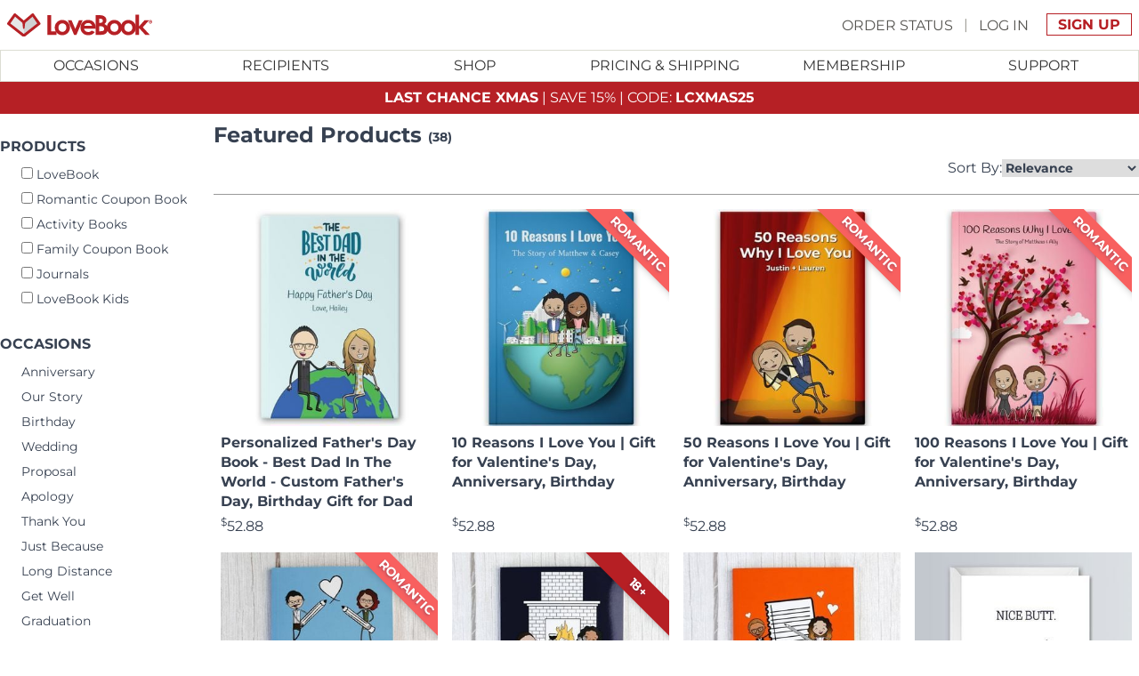

--- FILE ---
content_type: text/html; charset=UTF-8
request_url: https://lovebookonline.com/shop/gifts-for-him
body_size: 20566
content:
<!DOCTYPE html><html lang="en" data-beasties-container><head><meta charset="utf-8"><meta name="viewport" content="width=device-width,initial-scale=1"><link rel="icon" href="https://assets.lovebookonline.com/favicon.svg" type="image/svg+xml"><link rel="apple-touch-icon" href="https://assets.lovebookonline.com/icon-192x192.png"><link rel="mask-icon" href="https://assets.lovebookonline.com/safari-pinned-tab.svg" color="#00aba9"><link rel="manifest" href="https://assets.lovebookonline.com/manifest.json"><meta name="msapplication-TileColor" content="#00aba9"><meta name="theme-color" content="#ffffff"><meta name="mobile-web-app-capable" content="yes"><meta name="apple-mobile-web-app-status-bar-style" content="black-translucent"><meta property="csp-nonce" nonce="c8c159f0ba785c121734"><meta name="google-signin-scope" content="openid email"><meta name="google-signin-client_id" content="284272478633-ip4m6bfafhr1pluejubfva61p4ug5ni8.apps.googleusercontent.com"><meta property="fb:app_id" content="167389679949792"><meta property="og:type" content="website"><meta property="og:image" content="https://assets.lovebookonline.com/img/lovebook-og.jpg"><meta property="og:image:secure_url" content="https://assets.lovebookonline.com/img/lovebook-og.jpg"><meta property="og:image:width" content="1200"><meta property="og:image:height" content="630"><meta property="og:site_name" content="LoveBook"><link rel="preconnect" href="https://assets.lovebookonline.com"><link rel="preconnect" href="https://lovebookcanvas-assets.lovebookonline.com"><link rel="preconnect" href="https://www.googletagmanager.com"><script nonce="c8c159f0ba785c121734" >window.explicitCC="0",window.dataLayer=window.dataLayer||[],window.gtag=function(){window.dataLayer.push(arguments)},window.gtag("consent","default",{ad_storage:"denied",analytics_storage:"denied",ad_user_data:"denied",ad_personalization:"denied",functionality_storage:"denied",personalization_storage:"denied",security_storage:"denied",wait_for_update:1e3}),window.dataLayer.push({"consent-ad_storage":"denied","consent-analytics_storage":"denied","consent-ad_user_data":"denied","consent-ad_personalization":"denied","consent-functionality_storage":"denied","consent-personalization_storage":"denied","consent-security_storage":"denied"}),function(e,a,n,t){e[t]=e[t]||[],e[t].push({"gtm.start":(new Date).getTime(),event:"gtm.js"});var d=a.getElementsByTagName(n)[0],i=a.createElement(n);i.async=!0,i.src="https://www.googletagmanager.com/gtm.js?id=GTM-KSMJKM5",d.parentNode.insertBefore(i,d)}(window,document,"script","dataLayer")</script><script nonce="c8c159f0ba785c121734" type="module" async crossorigin src="https://assets.lovebookonline.com/assets/app-CoQEHZK3.js"></script><link nonce="c8c159f0ba785c121734" rel="stylesheet" crossorigin href="https://assets.lovebookonline.com/assets/app-BGIGvGe-.css"><style nonce="c8c159f0ba785c121734" >@font-face{font-family:Montserrat;font-style:normal;font-weight:400;font-display:swap;src:url(https://assets.lovebookonline.com/assets/JTUSjIg1_i6t8kCHKm459WRhyzbi-CO5hGrJv.woff2) format('woff2');unicode-range:U+0460-052F,U+1C80-1C8A,U+20B4,U+2DE0-2DFF,U+A640-A69F,U+FE2E-FE2F}@font-face{font-family:Montserrat;font-style:normal;font-weight:400;font-display:swap;src:url(https://assets.lovebookonline.com/assets/JTUSjIg1_i6t8kCHKm459W1hyzbi-EAA9jha_.woff2) format('woff2');unicode-range:U+0301,U+0400-045F,U+0490-0491,U+04B0-04B1,U+2116}@font-face{font-family:Montserrat;font-style:normal;font-weight:400;font-display:swap;src:url(https://assets.lovebookonline.com/assets/JTUSjIg1_i6t8kCHKm459WZhyzbi-k7S-YeeD.woff2) format('woff2');unicode-range:U+0102-0103,U+0110-0111,U+0128-0129,U+0168-0169,U+01A0-01A1,U+01AF-01B0,U+0300-0301,U+0303-0304,U+0308-0309,U+0323,U+0329,U+1EA0-1EF9,U+20AB}@font-face{font-family:Montserrat;font-style:normal;font-weight:400;font-display:swap;src:url(https://assets.lovebookonline.com/assets/JTUSjIg1_i6t8kCHKm459Wdhyzbi-BsZE-iaG.woff2) format('woff2');unicode-range:U+0100-02BA,U+02BD-02C5,U+02C7-02CC,U+02CE-02D7,U+02DD-02FF,U+0304,U+0308,U+0329,U+1D00-1DBF,U+1E00-1E9F,U+1EF2-1EFF,U+2020,U+20A0-20AB,U+20AD-20C0,U+2113,U+2C60-2C7F,U+A720-A7FF}@font-face{font-family:Montserrat;font-style:normal;font-weight:400;font-display:swap;src:url(https://assets.lovebookonline.com/assets/JTUSjIg1_i6t8kCHKm459Wlhyw-l_AIctKy.woff2) format('woff2');unicode-range:U+0000-00FF,U+0131,U+0152-0153,U+02BB-02BC,U+02C6,U+02DA,U+02DC,U+0304,U+0308,U+0329,U+2000-206F,U+20AC,U+2122,U+2191,U+2193,U+2212,U+2215,U+FEFF,U+FFFD}@font-face{font-family:Montserrat;font-style:normal;font-weight:700;font-display:swap;src:url(https://assets.lovebookonline.com/assets/JTUSjIg1_i6t8kCHKm459WRhyzbi-CO5hGrJv.woff2) format('woff2');unicode-range:U+0460-052F,U+1C80-1C8A,U+20B4,U+2DE0-2DFF,U+A640-A69F,U+FE2E-FE2F}@font-face{font-family:Montserrat;font-style:normal;font-weight:700;font-display:swap;src:url(https://assets.lovebookonline.com/assets/JTUSjIg1_i6t8kCHKm459W1hyzbi-EAA9jha_.woff2) format('woff2');unicode-range:U+0301,U+0400-045F,U+0490-0491,U+04B0-04B1,U+2116}@font-face{font-family:Montserrat;font-style:normal;font-weight:700;font-display:swap;src:url(https://assets.lovebookonline.com/assets/JTUSjIg1_i6t8kCHKm459WZhyzbi-k7S-YeeD.woff2) format('woff2');unicode-range:U+0102-0103,U+0110-0111,U+0128-0129,U+0168-0169,U+01A0-01A1,U+01AF-01B0,U+0300-0301,U+0303-0304,U+0308-0309,U+0323,U+0329,U+1EA0-1EF9,U+20AB}@font-face{font-family:Montserrat;font-style:normal;font-weight:700;font-display:swap;src:url(https://assets.lovebookonline.com/assets/JTUSjIg1_i6t8kCHKm459Wdhyzbi-BsZE-iaG.woff2) format('woff2');unicode-range:U+0100-02BA,U+02BD-02C5,U+02C7-02CC,U+02CE-02D7,U+02DD-02FF,U+0304,U+0308,U+0329,U+1D00-1DBF,U+1E00-1E9F,U+1EF2-1EFF,U+2020,U+20A0-20AB,U+20AD-20C0,U+2113,U+2C60-2C7F,U+A720-A7FF}@font-face{font-family:Montserrat;font-style:normal;font-weight:700;font-display:swap;src:url(https://assets.lovebookonline.com/assets/JTUSjIg1_i6t8kCHKm459Wlhyw-l_AIctKy.woff2) format('woff2');unicode-range:U+0000-00FF,U+0131,U+0152-0153,U+02BB-02BC,U+02C6,U+02DA,U+02DC,U+0304,U+0308,U+0329,U+2000-206F,U+20AC,U+2122,U+2191,U+2193,U+2212,U+2215,U+FEFF,U+FFFD}</style><link rel="modulepreload" crossorigin href="https://assets.lovebookonline.com/assets/default-no-footer-SFibNeZ5.js"><style nonce="c8c159f0ba785c121734" >main[data-v-53d119b9]{margin-left:auto;margin-right:auto;max-width:1440px}main header[data-v-53d119b9]{flex:1 1 auto}.menu-membership[data-v-47410cfe]{width:100%;display:flex;justify-content:center}.menu-membership .content-container[data-v-47410cfe]{display:flex;flex-direction:column;justify-content:center}.menu-membership .content-container .get-membership-button-container[data-v-47410cfe]{display:flex;flex-direction:column;align-items:center;justify-content:center;padding-left:0;padding-right:0;padding-top:1rem;padding-bottom:1rem}@media(min-width:1024px){.menu-membership .content-container .get-membership-button-container[data-v-47410cfe]{flex-direction:row;padding-left:0;padding-right:0;padding-top:1rem;padding-bottom:1rem}}.menu-membership .content-container .get-membership-button-container .btn[data-v-47410cfe]{margin-left:auto;margin-right:auto;margin-top:0;margin-bottom:1rem;width:90%;font-size:.75rem;line-height:1rem}@media(min-width:640px){.menu-membership .content-container .get-membership-button-container .btn[data-v-47410cfe]{width:100%;font-size:1rem;line-height:1.5rem}}@media(min-width:1024px){.menu-membership .content-container .get-membership-button-container .btn[data-v-47410cfe]{margin-top:0;margin-bottom:0;margin-left:.25rem;margin-right:.25rem;width:auto}}.sub-menu[data-v-1ac062c4]{position:absolute;left:-1px;right:-1px;display:none;min-height:300px;max-height:800px;flex-direction:row;overflow-y:auto;border-width:1px;border-top-width:0;border-bottom-width:4px;border-color:rgb(220 221 211 / var(--un-border-opacity));--un-border-opacity:1;--un-border-bottom-opacity:var(--un-border-opacity);border-bottom-color:rgb(182 31 36 / var(--un-border-bottom-opacity));border-style:solid;padding:1rem .5rem .5rem;background:linear-gradient(#fff 33%,#fff0),linear-gradient(#fff0,#fff 66%) 0 100%,radial-gradient(farthest-side at 50% 0,#22222280,#0000),radial-gradient(farthest-side at 50% 100%,#22222280,#0000) 0 100%;background-color:#fff;background-repeat:no-repeat;background-attachment:local,local,scroll,scroll;background-size:100% 30px,100% 30px,100% 10px,100% 10px}.sub-menu.content-end[data-v-1ac062c4]{justify-content:flex-end}ul.category[data-v-1ac062c4]{margin:0;list-style-type:none;border-right-width:1px;--un-border-opacity:1;border-color:rgb(204 204 204 / var(--un-border-opacity));border-style:dotted;padding-top:0;padding-bottom:0;padding-left:3.125rem;padding-right:3.125rem}ul.category[data-v-1ac062c4]:last-of-type{border-right-width:0}ul.category li[data-v-1ac062c4]{margin:0;display:flex;align-items:center;background-color:transparent;padding:0;font-size:.75rem;line-height:1rem;--un-text-opacity:1;color:rgb(51 51 51 / var(--un-text-opacity));font-weight:400;line-height:1.5;text-transform:uppercase}ul.category li.category-name[data-v-1ac062c4]{padding:.5rem;font-size:.75rem;line-height:1rem;font-weight:700}ul.category li a[data-v-1ac062c4]{display:block;padding:.5rem}ul.category li a[data-v-1ac062c4]:hover{cursor:pointer;text-decoration-line:underline}@media(min-width:1024px){.mobile-only[data-v-1ac062c4]{display:none}}nav[data-v-0ac2a23e]{position:relative;z-index:10;clear:both;display:none;width:100%;height:2.25rem;flex:1 1 0%;border-width:1px;--un-border-opacity:1;border-color:rgb(220 221 211 / var(--un-border-opacity));border-style:solid;--un-bg-opacity:1;background-color:rgb(255 255 255 / var(--un-bg-opacity))}@media(min-width:1024px){nav[data-v-0ac2a23e]{display:block}}nav>ul.main[data-v-0ac2a23e]{z-index:2;margin:0 auto;display:flex;align-items:center;justify-content:center;--un-bg-opacity:1;background-color:rgb(255 255 255 / var(--un-bg-opacity));padding:0}nav>ul.main>li[data-v-0ac2a23e]{margin:0;flex:1 1 0%;padding:0}nav>ul.main>li>a[data-v-0ac2a23e]{position:relative;margin-top:0;margin-bottom:0;display:block;text-align:center}nav>.nav-background[data-v-0ac2a23e]{position:fixed;inset:0;z-index:1;display:none;--un-bg-opacity:.5;background-color:rgba(255,255,255,var(--un-bg-opacity))}nav[data-v-cfa66076]{position:relative;z-index:20;clear:both;display:none;--un-bg-opacity:1;background-color:rgb(255 255 255 / var(--un-bg-opacity))}nav .content[data-v-cfa66076]{position:relative;position:absolute;right:5px;top:-5px;max-height:800px;flex-direction:row;overflow-y:auto;border-width:1px;--un-border-opacity:1;border-color:rgb(220 221 211 / var(--un-border-opacity));border-style:solid;padding:1rem;--un-shadow:var(--un-shadow-inset) 0 20px 25px -5px var(--un-shadow-color, rgb(0 0 0 / .1)),var(--un-shadow-inset) 0 8px 10px -6px var(--un-shadow-color, rgb(0 0 0 / .1));box-shadow:var(--un-ring-offset-shadow),var(--un-ring-shadow),var(--un-shadow);background-color:#fff;border-radius:10px}nav .content .greetings[data-v-cfa66076]{margin-bottom:.5rem;text-align:center;font-size:1.25rem;line-height:1.75rem;font-weight:700;text-transform:none}nav ul.category[data-v-cfa66076]{margin:0;list-style-type:none;border-right-width:1px;--un-border-opacity:1;border-color:rgb(204 204 204 / var(--un-border-opacity));border-style:dotted;padding-top:0;padding-bottom:0;padding-left:3.125rem;padding-right:3.125rem}nav ul.category[data-v-cfa66076]:last-of-type{border-right-width:0}nav ul.category li[data-v-cfa66076]{margin:0;display:flex;align-items:center;background-color:transparent;padding:0;font-size:.75rem;line-height:1rem;--un-text-opacity:1;color:rgb(51 51 51 / var(--un-text-opacity));font-weight:400;line-height:1.5;text-transform:uppercase}nav ul.category li a[data-v-cfa66076]{display:block;padding:.5rem}nav ul.category li a[data-v-cfa66076]:hover{cursor:pointer;text-decoration-line:underline}.header[data-v-523943f8]{position:relative;z-index:50;display:flex;flex-direction:column;--un-bg-opacity:1;background-color:rgb(255 255 255 / var(--un-bg-opacity));--un-text-opacity:1;color:rgb(51 51 51 / var(--un-text-opacity));text-transform:uppercase;position:sticky;top:0;width:100%;max-width:1440px}.header .top-container[data-v-523943f8]{z-index:15;width:auto;height:3.5rem;display:flex;align-items:center;padding-left:.5rem;padding-right:.5rem}.header .top-container .hamburger-container[data-v-523943f8]{display:flex;flex:1 1 0%}@media(min-width:1024px){.header .top-container .hamburger-container[data-v-523943f8]{display:none}}.header .top-container .hamburger-container a[data-v-523943f8]{width:3rem;height:3rem;display:flex;align-items:center;justify-content:center}.header .top-container .hamburger-container a svg[data-v-523943f8]{font-size:1.5rem;line-height:2rem}.header .top-container .logo-container[data-v-523943f8]{display:flex;flex:1 1 0%;justify-content:center}@media(min-width:1024px){.header .top-container .logo-container[data-v-523943f8]{justify-content:flex-start}}.header .top-container .logo-container img[data-v-523943f8]{margin:auto;display:block;height:26px}@media(min-width:1024px){.header .top-container .logo-container img[data-v-523943f8]{margin:0}}.header .top-container .signup-container[data-v-523943f8]{display:flex;flex:1 1 0%;justify-content:flex-end}.header .top-container .signup-container nav[data-v-523943f8]{margin-top:.625rem;margin-bottom:.625rem;margin-left:auto;display:none;font-size:1.25rem;line-height:1.75rem;font-size:1rem;line-height:1.5rem;--un-text-opacity:1;color:rgb(153 151 144 / var(--un-text-opacity))}@media(min-width:1024px){.header .top-container .signup-container nav[data-v-523943f8]{display:block}}.header .top-container .signup-container #my-account-button[data-v-523943f8]{display:block;font-size:1.25rem;line-height:1.75rem}.header .top-container .signup-container #my-account-button[data-v-523943f8]:hover{--un-text-opacity:1;color:rgb(82 187 195 / var(--un-text-opacity))}@media(min-width:1024px){.header .top-container .signup-container #my-account-button[data-v-523943f8]{display:none}}aside.shop-filter[data-v-d189327f]{width:240px;flex-shrink:0;padding-right:.5rem}aside.shop-filter h4[data-v-d189327f]{margin:0;margin-top:1.5rem;margin-bottom:.25rem;max-width:100%;padding:0;text-align:left;font-weight:700;text-transform:uppercase}aside.shop-filter ul[data-v-d189327f]{margin-left:1.25rem}aside.shop-filter ul li[data-v-d189327f]{font-size:.875rem;line-height:1.25rem}aside.shop-filter ul li a[data-v-d189327f],aside.shop-filter ul li label[data-v-d189327f]{display:block;padding:.25rem}aside.shop-filter ul li[data-v-d189327f]:hover{--un-bg-opacity:1;background-color:rgb(242 242 242 / var(--un-bg-opacity))}aside.shop-filter ul.collection li.active[data-v-d189327f]{--un-bg-opacity:1;background-color:rgb(201 201 201 / var(--un-bg-opacity))}.shop[data-v-ef26c5ca]{display:flex;flex-direction:row;flex-wrap:nowrap}.shop aside.shop-filter[data-v-ef26c5ca]{display:none}@media(min-width:640px){.shop aside.shop-filter[data-v-ef26c5ca]{display:block}}.shop .shop-section[data-v-ef26c5ca]{flex-grow:1}.shop .shop-section .shop-header[data-v-ef26c5ca]{margin-bottom:.5rem;padding:.5rem;border-bottom-width:1px;--un-border-opacity:1;border-color:rgb(153 153 153 / var(--un-border-opacity))}@media(min-width:640px){.shop .shop-section .shop-header[data-v-ef26c5ca]{padding-left:0;padding-right:0}}.shop .shop-section .shop-header h1[data-v-ef26c5ca]{margin:0;margin-bottom:.5rem;max-width:100%;text-align:left;font-size:1.5rem;line-height:2rem}.shop .shop-section .shop-header h1 span[data-v-ef26c5ca]{vertical-align:middle;font-size:.875rem;line-height:1.25rem;font-weight:700}.shop .shop-section .shop-header .sort-filter-container[data-v-ef26c5ca]{display:flex;flex-direction:row;align-items:flex-start;justify-content:space-between;padding-bottom:.5rem}.shop .shop-section .shop-header .sort-filter-container .mobile-filter[data-v-ef26c5ca]{padding-left:.25rem;padding-right:.25rem}@media(min-width:640px){.shop .shop-section .shop-header .sort-filter-container .mobile-filter[data-v-ef26c5ca]{display:none}}.shop .shop-section .shop-header .sort-filter-container .sort-container[data-v-ef26c5ca]{display:flex;flex-direction:row;align-items:center}.shop .shop-section .shop-header .sort-filter-container .sort-container select[data-v-ef26c5ca]{font-size:.875rem;line-height:1.25rem;font-weight:700}.shop .shop-section .shop-products[data-v-ef26c5ca]{display:flex;flex-direction:row;flex-wrap:wrap;align-items:stretch}.banner[data-v-17256722]{position:relative;height:2.25rem;display:flex;justify-content:center;text-align:center;color:var(--v181bdd16);background-color:var(--v6c1c0496)}.banner>div[data-v-17256722]{position:absolute;margin:auto;max-width:100%;overflow:hidden;white-space:nowrap;transition-property:opacity;transition-timing-function:cubic-bezier(.4,0,.2,1);transition-duration:.15s;transition-duration:.5s}@media(max-width:767.9px){.banner>div[data-v-17256722]{font-size:.875rem;line-height:1.25rem}}@media(max-width:639.9px){.banner>div[data-v-17256722]{font-size:.75rem;line-height:1rem}}.banner>div.fade-in[data-v-17256722]{visibility:visible;line-height:2.25rem;opacity:1}.menu-membership[data-v-d47c8e1a]{width:100%;display:flex;justify-content:center}.menu-membership .content-container[data-v-d47c8e1a]{display:flex;flex-direction:column;justify-content:center}.menu-membership .content-container .ksp-container[data-v-d47c8e1a]{display:flex;flex-direction:column;justify-content:center;padding-top:1rem}@media(min-width:640px){.menu-membership .content-container .ksp-container[data-v-d47c8e1a]{flex-direction:row;align-items:flex-start;padding-top:0}}.menu-membership .content-container .ksp-container .ksp[data-v-d47c8e1a]{width:100%;display:flex;flex-direction:row;flex-wrap:nowrap;align-items:center;justify-content:center;margin-bottom:1.25rem;padding-top:0;padding-bottom:0}@media(min-width:640px){.menu-membership .content-container .ksp-container .ksp[data-v-d47c8e1a]{margin-bottom:1rem;flex-direction:column}}@media(min-width:1024px){.menu-membership .content-container .ksp-container .ksp[data-v-d47c8e1a]{margin-bottom:0}}.menu-membership .content-container .ksp-container .ksp .ksp-img-container[data-v-d47c8e1a]{max-width:15%}@media(min-width:640px){.menu-membership .content-container .ksp-container .ksp .ksp-img-container[data-v-d47c8e1a]{height:4.5rem;width:auto;max-width:none}}.menu-membership .content-container .ksp-container .ksp .ksp-img-container img[data-v-d47c8e1a]{margin-left:auto;margin-right:auto;height:auto;width:100%}@media(min-width:640px){.menu-membership .content-container .ksp-container .ksp .ksp-img-container img[data-v-d47c8e1a]{height:100%;width:auto}}.menu-membership .content-container .ksp-container .ksp .text-container[data-v-d47c8e1a]{width:85%;padding-left:1rem}@media(min-width:640px){.menu-membership .content-container .ksp-container .ksp .text-container[data-v-d47c8e1a]{width:auto;padding-left:0}}.menu-membership .content-container .ksp-container .ksp h5[data-v-d47c8e1a]{margin:0;margin-top:.5rem;width:100%;max-width:100%;text-align:left;--un-text-opacity:1;color:rgb(115 114 109 / var(--un-text-opacity));font-weight:700;text-transform:uppercase}@media(min-width:640px){.menu-membership .content-container .ksp-container .ksp h5[data-v-d47c8e1a]{margin-top:.5rem;margin-bottom:.5rem;text-align:center}}.menu-membership .content-container .ksp-container .ksp h5[data-v-d47c8e1a]{font-size:1rem;line-height:1.5rem}@media(min-width:640px){.menu-membership .content-container .ksp-container .ksp h5[data-v-d47c8e1a]{font-size:1.25rem;line-height:1.75rem}}.menu-membership .content-container .promo-price-container[data-v-d47c8e1a]{text-align:center;font-weight:600;padding-top:1.25rem;padding-bottom:1.25rem;padding-left:0;padding-right:0}@media(min-width:1024px){.menu-membership .content-container .promo-price-container[data-v-d47c8e1a]{padding-top:2rem}}.menu-membership .content-container .promo-price-container sup[data-v-d47c8e1a]{vertical-align:super;font-size:1rem;line-height:1.5rem;--un-text-opacity:1;color:rgb(182 31 36 / var(--un-text-opacity));line-height:1.25}@media(min-width:1024px){.menu-membership .content-container .promo-price-container sup[data-v-d47c8e1a]{font-size:1.5rem;line-height:2rem;line-height:1.25}}.menu-membership .content-container .promo-price-container sup a[data-v-d47c8e1a]{font-size:1rem;line-height:1.5rem;--un-text-opacity:1;color:rgb(0 0 0 / var(--un-text-opacity));text-decoration-line:underline;cursor:pointer}.menu-membership .content-container .promo-price-container sup a[data-v-d47c8e1a]:hover{text-decoration:none}.menu-membership .content-container .promo-price-container .price[data-v-d47c8e1a]{font-size:1.875rem;line-height:2.25rem;--un-text-opacity:1;color:rgb(182 31 36 / var(--un-text-opacity));line-height:1.25}@media(min-width:1024px){.menu-membership .content-container .promo-price-container .price[data-v-d47c8e1a]{font-size:3rem;line-height:1;line-height:1.25}}.menu-membership .content-container .promo-price-container .term[data-v-d47c8e1a]{font-size:1rem;line-height:1.5rem;--un-text-opacity:1;color:rgb(182 31 36 / var(--un-text-opacity))}@media(min-width:1024px){.menu-membership .content-container .promo-price-container .term[data-v-d47c8e1a]{font-size:1.25rem;line-height:1.75rem;line-height:1.25}}.menu-membership.in-meganav .content-container[data-v-d47c8e1a]{padding-top:1.25rem}.lb-button[data-v-86a43efe]{display:inline-flex;flex-wrap:nowrap;align-items:center;justify-content:center;padding-left:1.5rem;padding-right:1.5rem;height:2.5rem;white-space:nowrap;--un-text-opacity:1;color:rgb(255 255 255 / var(--un-text-opacity));font-weight:700;line-height:1.5;text-decoration:none;--un-bg-opacity:1;background-color:rgb(182 31 36 / var(--un-bg-opacity));border-width:2px;--un-border-opacity:1;border-color:rgb(216 74 73 / var(--un-border-opacity));border-radius:.5rem;box-sizing:border-box;--un-shadow:var(--un-shadow-inset) 0 10px 15px -3px var(--un-shadow-color, rgb(0 0 0 / .1)),var(--un-shadow-inset) 0 4px 6px -4px var(--un-shadow-color, rgb(0 0 0 / .1));box-shadow:var(--un-ring-offset-shadow),var(--un-ring-shadow),var(--un-shadow);transition-property:color,background-color,border-color,text-decoration-color,fill,stroke;transition-timing-function:cubic-bezier(.4,0,.2,1);transition-duration:.15s;font-size:1rem;line-height:1.5rem}@media(min-width:768px){.lb-button[data-v-86a43efe]{font-size:1.125rem;line-height:1.75rem}}@media(min-width:1024px){.lb-button[data-v-86a43efe]{font-size:1.25rem;line-height:1.75rem}}.lb-button[data-v-86a43efe]:hover{cursor:pointer;filter:brightness(110%)}.lb-button.white-with-border[data-v-86a43efe]{--un-bg-opacity:1;background-color:rgb(255 255 255 / var(--un-bg-opacity));--un-text-opacity:1;color:rgb(182 31 36 / var(--un-text-opacity))}.lb-button[data-v-86a43efe]:disabled{cursor:not-allowed;opacity:.5}.shop-item[data-v-e027bdd6]{width:50%;display:flex;flex-direction:column;flex-wrap:nowrap;padding:.5rem}@media(min-width:640px){.shop-item[data-v-e027bdd6]{width:50%}}@media(min-width:768px){.shop-item[data-v-e027bdd6]{width:33.3333333333%}}@media(min-width:1024px){.shop-item[data-v-e027bdd6]{width:25%}}.shop-item .shop-item-image-anchor[data-v-e027bdd6]{position:relative;display:block;overflow:hidden}.shop-item .shop-item-image-anchor .ribbon[data-v-e027bdd6]{position:absolute;top:0;right:0;width:100px;height:100px}.shop-item .shop-item-image-anchor .ribbon>div[data-v-e027bdd6]{position:absolute;top:20%;right:-45%;width:150px;padding-top:.25rem;padding-bottom:.25rem;--un-bg-opacity:1;background-color:rgb(248 96 95 / var(--un-bg-opacity));text-align:center;font-size:.75rem;line-height:1rem;--un-text-opacity:1;color:rgb(255 255 255 / var(--un-text-opacity));font-weight:700;text-transform:uppercase;--un-text-shadow:0 1px 2px var(--un-text-shadow-color, rgb(30 29 39 / .19)),1px 2px 4px var(--un-text-shadow-color, rgb(54 64 147 / .18));text-shadow:var(--un-text-shadow);--un-shadow:var(--un-shadow-inset) 0 4px 6px -1px var(--un-shadow-color, rgb(0 0 0 / .1)),var(--un-shadow-inset) 0 2px 4px -2px var(--un-shadow-color, rgb(0 0 0 / .1));box-shadow:var(--un-ring-offset-shadow),var(--un-ring-shadow),var(--un-shadow);transform:rotate(45deg)}@media(min-width:1024px){.shop-item .shop-item-image-anchor .ribbon>div[data-v-e027bdd6]{top:25%;right:-40%;font-size:.875rem;line-height:1.25rem}}.shop-item .shop-item-image-anchor .ribbon>div.ribbon-xxx[data-v-e027bdd6]{--un-bg-opacity:1;background-color:rgb(182 31 36 / var(--un-bg-opacity))}.shop-item .shop-item-image-anchor img[data-v-e027bdd6]{width:100%;height:auto}.shop-item .shop-item-text[data-v-e027bdd6]{display:flex;flex-grow:1;flex-direction:column;flex-wrap:nowrap;justify-content:space-between;padding-top:.5rem}.shop-item .shop-item-text .shop-item-name[data-v-e027bdd6]{display:flex;padding-bottom:.25rem;font-size:1rem;line-height:1.5rem;font-weight:700;line-height:1.375}.shop-item .shop-item-text .shop-item-name[data-v-e027bdd6]:hover{text-decoration-line:underline}footer[data-v-986d8bcc]{padding-top:.5rem}footer .footer-container[data-v-986d8bcc]{display:flex;flex-direction:column-reverse;flex-wrap:wrap;align-items:center;justify-content:center;text-align:center}@media(min-width:1024px){footer .footer-container[data-v-986d8bcc]{flex-direction:row;align-items:stretch;padding:.75rem;text-align:left}}footer .footer-container .copyright-container[data-v-986d8bcc]{max-width:500px;width:100%;display:flex;flex-direction:row;flex-wrap:wrap;align-items:center;justify-content:center;padding:.75rem .5rem;text-align:center}@media(min-width:1024px){footer .footer-container .copyright-container[data-v-986d8bcc]{width:33.3333333333%;max-width:100%;text-align:center}}footer .footer-container .copyright-container .logo-container[data-v-986d8bcc]{margin-top:.5rem;margin-bottom:.5rem;margin-left:auto;margin-right:auto;width:100%;max-width:163px}footer .footer-container .copyright-container .logo-container img[data-v-986d8bcc]{width:163px}footer .footer-container .copyright-container .credit-container[data-v-986d8bcc]{margin-left:auto;margin-right:auto;margin-bottom:.5rem;margin-top:0;width:100%;max-width:100%}footer .footer-container .copyright-container .credit-container img[data-v-986d8bcc]{width:100%}footer .footer-container .copyright-container .worldwide-container[data-v-986d8bcc]{margin-left:auto;margin-right:auto;margin-bottom:.5rem;margin-top:0;width:100%;max-width:40%}footer .footer-container .copyright-container .worldwide-container img[data-v-986d8bcc]{width:100%}footer .footer-container .copyright-container .copyright[data-v-986d8bcc]{margin-top:.25rem;width:100%;padding:.25rem;text-align:center;font-size:.875rem;line-height:1.25rem;line-height:1rem}footer .footer-container nav[data-v-986d8bcc]{width:100%;display:flex;flex-direction:row;flex-wrap:wrap;align-items:stretch;justify-content:center}@media(min-width:1024px){footer .footer-container nav[data-v-986d8bcc]{width:66.6666666667%;flex-wrap:nowrap}}.footer-col[data-v-986d8bcc]{margin-top:0;margin-bottom:0;margin-left:.5rem;margin-right:.5rem;display:block;width:100%;border-bottom-width:1px;--un-border-opacity:1;border-color:rgb(231 227 212 / var(--un-border-opacity));border-style:solid;padding-top:.5rem;padding-bottom:.5rem;--un-text-opacity:1;color:rgb(86 85 81 / var(--un-text-opacity))}@media(min-width:1024px){.footer-col[data-v-986d8bcc]{border-style:none}}.footer-col .footer-col-title[data-v-986d8bcc]{font-size:1.25rem;line-height:1.75rem;font-weight:700;letter-spacing:.025em;text-transform:uppercase}.footer-col .links[data-v-986d8bcc]{max-height:0;overflow:hidden;transition:max-height .25s linear}@media(min-width:1024px){.footer-col .links[data-v-986d8bcc]{max-height:none}}.footer-col .links a[data-v-986d8bcc]{display:block;padding-top:.25rem;padding-bottom:.25rem;line-height:1.25rem;text-transform:uppercase}.footer-col .links a[data-v-986d8bcc]:hover{--un-text-opacity:1;color:rgb(62 157 163 / var(--un-text-opacity))}</style><link nonce="c8c159f0ba785c121734" crossorigin rel="preload" href="https://assets.lovebookonline.com/assets/default-no-footer-DnI3-fjO.css" onload='this.rel="stylesheet"' as="style"><link rel="modulepreload" crossorigin href="https://assets.lovebookonline.com/assets/Header-CJEZXtud.js"><link nonce="c8c159f0ba785c121734" crossorigin rel="preload" href="https://assets.lovebookonline.com/assets/Header-BHGGDnBQ.css" onload='this.rel="stylesheet"' as="style"><link rel="modulepreload" crossorigin href="https://assets.lovebookonline.com/assets/_collection__-CuCirmaI.js"><link nonce="c8c159f0ba785c121734" crossorigin rel="preload" href="https://assets.lovebookonline.com/assets/_collection__-B7b7L-Xu.css" onload='this.rel="stylesheet"' as="style"><link rel="modulepreload" crossorigin href="https://assets.lovebookonline.com/assets/SaleBanner-DzjDP0bZ.js"><link nonce="c8c159f0ba785c121734" crossorigin rel="preload" href="https://assets.lovebookonline.com/assets/SaleBanner-C2YA-Cpz.css" onload='this.rel="stylesheet"' as="style"><link rel="modulepreload" crossorigin href="https://assets.lovebookonline.com/assets/MembershipBenefits-Dl-ZxKXn.js"><link nonce="c8c159f0ba785c121734" crossorigin rel="preload" href="https://assets.lovebookonline.com/assets/MembershipBenefits-4w0H8jkV.css" onload='this.rel="stylesheet"' as="style"><link rel="modulepreload" crossorigin href="https://assets.lovebookonline.com/assets/Button-CAis9pKu.js"><link nonce="c8c159f0ba785c121734" crossorigin rel="preload" href="https://assets.lovebookonline.com/assets/Button-BjRL8WyL.css" onload='this.rel="stylesheet"' as="style"><link rel="modulepreload" crossorigin href="https://assets.lovebookonline.com/assets/ShopProduct-BDbIieHA.js"><link nonce="c8c159f0ba785c121734" crossorigin rel="preload" href="https://assets.lovebookonline.com/assets/ShopProduct-kDaWF80w.css" onload='this.rel="stylesheet"' as="style"><link rel="modulepreload" crossorigin href="https://assets.lovebookonline.com/assets/Footer-B4FOHy_w.js"><link nonce="c8c159f0ba785c121734" crossorigin rel="preload" href="https://assets.lovebookonline.com/assets/Footer-CtkWJ4Y2.css" onload='this.rel="stylesheet"' as="style"><title>Personalized Gifts: LoveBook Product Shop</title><meta name="keywords" content="Lovebook products,lovebook shop,personalized prodducts,lovebook mugs"><meta name="description" content="Find the perfect personalized gift for everyone on your list. Shop from blankets, mugs, pillows and more."><meta name="og:description" content="Find the perfect personalized gift for everyone on your list. Shop from blankets, mugs, pillows and more."><meta name="og:title" content="Personalized Gifts: LoveBook Product Shop "><meta name="og:url" content="https://lovebookonline.com/shop"><link rel="canonical" href="https://lovebookonline.com/shop"></head><body><div id="app" data-server-rendered="true"><!--[--><main data-v-53d119b9><header tabindex="0" class="header" data-v-53d119b9 data-v-523943f8><div class="top-container" data-v-523943f8><div class="hamburger-container" data-v-523943f8><a tabindex="0" role="button" aria-label="Open Meganav Menu" data-v-523943f8><svg viewBox="0 0 24 24" width="1.2em" height="1.2em" data-v-523943f8=""><path fill="currentColor" d="M3 6h18v2H3zm0 5h18v2H3zm0 5h18v2H3z"/></svg></a></div><div class="logo-container" data-v-523943f8><a aria-label="Homepage" href="/" data-v-523943f8><img src="https://assets.lovebookonline.com/img/logo.svg" width="163" height="26" aria-hidden="true" alt="LoveBook Logo" loading="eager" decoding="sync" data-v-523943f8></a></div><div class="signup-container" data-v-523943f8><nav data-v-523943f8><a href="/order-status/" class="align-middle text-lb-greydarker" data-v-523943f8>Order Status</a><span class="px-3 align-middle" data-v-523943f8>|</span><a class="align-middle text-lb-greydarker hover:cursor-pointer hover:text-lb-teal" role="button" tabindex="0" data-v-523943f8>Log In</a><a class="ml-5 border border-lb-redlogo border-solid p-0.5 px-3 align-middle text-lb-redlogo font-bold hover:cursor-pointer" role="button" tabindex="0" data-v-523943f8>Sign Up</a></nav><a id="my-account-button" class="cursor-pointer" data-v-523943f8><svg viewBox="0 0 24 24" width="1.2em" height="1.2em" data-v-523943f8=""><path fill="currentColor" d="M12 2A10 10 0 0 0 2 12a10 10 0 0 0 10 10a10 10 0 0 0 10-10A10 10 0 0 0 12 2M7.07 18.28c.43-.9 3.05-1.78 4.93-1.78s4.5.88 4.93 1.78A7.9 7.9 0 0 1 12 20c-1.86 0-3.57-.64-4.93-1.72m11.29-1.45c-1.43-1.74-4.9-2.33-6.36-2.33s-4.93.59-6.36 2.33A7.93 7.93 0 0 1 4 12c0-4.41 3.59-8 8-8s8 3.59 8 8c0 1.82-.62 3.5-1.64 4.83M12 6c-1.94 0-3.5 1.56-3.5 3.5S10.06 13 12 13s3.5-1.56 3.5-3.5S13.94 6 12 6m0 5a1.5 1.5 0 0 1-1.5-1.5A1.5 1.5 0 0 1 12 8a1.5 1.5 0 0 1 1.5 1.5A1.5 1.5 0 0 1 12 11"/></svg></a></div></div><nav aria-label="Press 'enter' on a menu button to open its sub-menu. Press 'escape' anywhere within a sub-menu to close it." class data-v-523943f8 data-v-cfa66076><div class="content" data-v-cfa66076><button class="absolute right-[10px] top-[10px] rounded-full p-1 text-lb-grey hover:bg-hex-efefef hover:text-lb-greydark" aria-label="Close My Account Menu" data-v-cfa66076><svg viewBox="0 0 24 24" width="1.2em" height="1.2em" class="text-lg" data-v-cfa66076=""><path fill="currentColor" d="M19 6.41L17.59 5L12 10.59L6.41 5L5 6.41L10.59 12L5 17.59L6.41 19L12 13.41L17.59 19L19 17.59L13.41 12z"/></svg></button><!----><div class="greetings" data-v-cfa66076>Guest User</div><!----><!--[--><ul class="category" data-v-cfa66076><!--[--><li data-v-cfa66076><a class="py-0" role="button" data-v-cfa66076>Login</a></li><li data-v-cfa66076><a class="py-0" role="button" data-v-cfa66076>Signup</a></li><li data-v-cfa66076><a href="/order-status/" class="py-0" data-v-cfa66076>Order Status</a></li><!--]--></ul><!--]--></div></nav><nav aria-label="Press 'enter' on a menu button to open its sub-menu. Press 'escape' anywhere within a sub-menu to close it." class data-v-523943f8 data-v-0ac2a23e><ul class="main" data-v-0ac2a23e><!--[--><li tabindex="0" class="has-submenu" aria-label="Toggle submenu for Occasions" data-v-0ac2a23e><a class="py-1" href="/occasions/" data-v-0ac2a23e>Occasions</a><div class="sub-menu" href="/occasions/" data-v-0ac2a23e data-v-1ac062c4><!--[--><ul class="mobile-only category" style data-v-1ac062c4><li class="category-name" data-v-1ac062c4><a href="/occasions/" class="view-all-link" data-v-1ac062c4>View All</a></li><!--[--><!--]--></ul><ul class="category" style data-v-1ac062c4><li class="category-name" data-v-1ac062c4><span data-v-1ac062c4>Upcoming</span></li><!--[--><li data-v-1ac062c4><a href="/christmas-gifts/" class="py-0" data-v-1ac062c4>Christmas</a></li><li data-v-1ac062c4><a href="/anniversary-gifts/" class="py-0" data-v-1ac062c4>Anniversary</a></li><li data-v-1ac062c4><a href="/birthday-gifts/" class="py-0" data-v-1ac062c4>Birthday</a></li><!--]--></ul><ul class="category" style data-v-1ac062c4><li class="category-name" data-v-1ac062c4><span data-v-1ac062c4>Everyday</span></li><!--[--><li data-v-1ac062c4><a href="/birthday-gifts/" class="py-0" data-v-1ac062c4>Birthday</a></li><li data-v-1ac062c4><a href="/after-dark-gifts/" class="py-0" data-v-1ac062c4>XXX</a></li><li data-v-1ac062c4><a href="/first-anniversary-gifts/" class="py-0" data-v-1ac062c4>First Anniversary</a></li><li data-v-1ac062c4><a href="/just-because-gifts/" class="py-0" data-v-1ac062c4>Just Because</a></li><li data-v-1ac062c4><a href="/our-story/" class="py-0" data-v-1ac062c4>Our Story</a></li><li data-v-1ac062c4><a href="/wedding-gifts/" class="py-0" data-v-1ac062c4>Wedding</a></li><li data-v-1ac062c4><a href="/get-well-gifts/" class="py-0" data-v-1ac062c4>Get Well</a></li><li data-v-1ac062c4><a href="/anniversary-gifts/" class="py-0" data-v-1ac062c4>Anniversary</a></li><li data-v-1ac062c4><a href="/long-distance-relationship-gifts/" class="py-0" data-v-1ac062c4>Long Distance</a></li><li data-v-1ac062c4><a href="/wedding-proposal-ideas/" class="py-0" data-v-1ac062c4>Proposal</a></li><li data-v-1ac062c4><a href="/graduation-gifts/" class="py-0" data-v-1ac062c4>Graduation</a></li><li data-v-1ac062c4><a href="/thank-you-gifts/" class="py-0" data-v-1ac062c4>Thank You</a></li><li data-v-1ac062c4><a href="/apology-gifts/" class="py-0" data-v-1ac062c4>Apology</a></li><!--]--></ul><ul class="category" style data-v-1ac062c4><li class="category-name" data-v-1ac062c4><span data-v-1ac062c4>Holiday</span></li><!--[--><li data-v-1ac062c4><a href="/sweetest-day-gifts/" class="py-0" data-v-1ac062c4>Sweetest Day</a></li><li data-v-1ac062c4><a href="/christmas-gifts/" class="py-0" data-v-1ac062c4>Christmas</a></li><li data-v-1ac062c4><a href="/hanukkah/" class="py-0" data-v-1ac062c4>Hanukkah</a></li><li data-v-1ac062c4><a href="/mothers-day-gifts/" class="py-0" data-v-1ac062c4>Mothers Day</a></li><li data-v-1ac062c4><a href="/fathers-day-gifts/" class="py-0" data-v-1ac062c4>Fathers Day</a></li><li data-v-1ac062c4><a href="/valentines-day-gifts/" class="py-0" data-v-1ac062c4>Valentine's Day</a></li><!--]--></ul><!--]--><!----></div></li><li tabindex="0" class="has-submenu" aria-label="Toggle submenu for Recipients" data-v-0ac2a23e><a class="py-1" href="/recipients/" data-v-0ac2a23e>Recipients</a><div class="sub-menu" href="/recipients/" data-v-0ac2a23e data-v-1ac062c4><!--[--><ul class="mobile-only category" style data-v-1ac062c4><li class="category-name" data-v-1ac062c4><a href="/recipients/" class="view-all-link" data-v-1ac062c4>View All</a></li><!--[--><!--]--></ul><ul class="category" style data-v-1ac062c4><li class="category-name" data-v-1ac062c4><span data-v-1ac062c4>For Him</span></li><!--[--><li data-v-1ac062c4><a href="/gifts-for-dad/" class="py-0" data-v-1ac062c4>Dad</a></li><li data-v-1ac062c4><a href="/gifts-for-husband/" class="py-0" data-v-1ac062c4>Husband</a></li><li data-v-1ac062c4><a href="/gifts-for-boyfriend/" class="py-0" data-v-1ac062c4>Boyfriend</a></li><li data-v-1ac062c4><a href="/shop/gifts-for-kids" class="py-0" data-v-1ac062c4>Children</a></li><!--]--></ul><ul class="category" style data-v-1ac062c4><li class="category-name" data-v-1ac062c4><span data-v-1ac062c4>For Her</span></li><!--[--><li data-v-1ac062c4><a href="/gifts-for-mom/" class="py-0" data-v-1ac062c4>Mom</a></li><li data-v-1ac062c4><a href="/gifts-for-wife/" class="py-0" data-v-1ac062c4>Wife</a></li><li data-v-1ac062c4><a href="/gifts-for-girlfriend/" class="py-0" data-v-1ac062c4>Girlfriend</a></li><li data-v-1ac062c4><a href="/mothers-day-gifts/" class="py-0" data-v-1ac062c4>Mothers Day</a></li><li data-v-1ac062c4><a href="/shop/gifts-for-kids" class="py-0" data-v-1ac062c4>Children</a></li><!--]--></ul><ul class="category" style data-v-1ac062c4><li class="category-name" data-v-1ac062c4><span data-v-1ac062c4>Other</span></li><!--[--><li data-v-1ac062c4><a href="/lgbt-gifts/" class="py-0" data-v-1ac062c4>LGBTQ</a></li><li data-v-1ac062c4><a href="/military-gifts/" class="py-0" data-v-1ac062c4>Military</a></li><li data-v-1ac062c4><a href="/best-friend-gifts/" class="py-0" data-v-1ac062c4>Best Friend</a></li><!--]--></ul><!--]--><!----></div></li><li tabindex="0" class="has-submenu" aria-label="Toggle submenu for Shop" data-v-0ac2a23e><a class="py-1" href="/shop/" data-v-0ac2a23e>Shop</a><div class="sub-menu" href="/shop/" data-v-0ac2a23e data-v-1ac062c4><!--[--><ul class="mobile-only category" style data-v-1ac062c4><li class="category-name" data-v-1ac062c4><a href="/shop/" class="view-all-link" data-v-1ac062c4>View All</a></li><!--[--><!--]--></ul><ul class="category" style data-v-1ac062c4><li class="category-name" data-v-1ac062c4><span data-v-1ac062c4>Products</span></li><!--[--><li data-v-1ac062c4><a href="/shop/all?product=lovebook" class="py-0" data-v-1ac062c4>LoveBook</a></li><li data-v-1ac062c4><a href="/shop/all?product=romantic-coupon-book" class="py-0" data-v-1ac062c4>Romantic Coupon Book</a></li><li data-v-1ac062c4><a href="/shop/all?product=activity-books" class="py-0" data-v-1ac062c4>Activity Books</a></li><li data-v-1ac062c4><a href="/shop/all?product=family-coupon-book" class="py-0" data-v-1ac062c4>Family Coupon Book</a></li><li data-v-1ac062c4><a href="/shop/all?product=journals" class="py-0" data-v-1ac062c4>Journals</a></li><li data-v-1ac062c4><a href="/shop/all?product=lovebook-kids" class="py-0" data-v-1ac062c4>LoveBook Kids</a></li><!--]--></ul><ul class="category" style data-v-1ac062c4><li class="category-name" data-v-1ac062c4><span data-v-1ac062c4>Occasions</span></li><!--[--><li data-v-1ac062c4><a href="/shop/anniversary" class="py-0" data-v-1ac062c4>Anniversary</a></li><li data-v-1ac062c4><a href="/shop/our-story" class="py-0" data-v-1ac062c4>Our Story</a></li><li data-v-1ac062c4><a href="/shop/birthday" class="py-0" data-v-1ac062c4>Birthday</a></li><li data-v-1ac062c4><a href="/shop/wedding" class="py-0" data-v-1ac062c4>Wedding</a></li><li data-v-1ac062c4><a href="/shop/proposal" class="py-0" data-v-1ac062c4>Proposal</a></li><li data-v-1ac062c4><a href="/shop/apology" class="py-0" data-v-1ac062c4>Apology</a></li><li data-v-1ac062c4><a href="/shop/thank-you" class="py-0" data-v-1ac062c4>Thank You</a></li><li data-v-1ac062c4><a href="/shop/just-because" class="py-0" data-v-1ac062c4>Just Because</a></li><li data-v-1ac062c4><a href="/shop/long-distance" class="py-0" data-v-1ac062c4>Long Distance</a></li><li data-v-1ac062c4><a href="/shop/get-well" class="py-0" data-v-1ac062c4>Get Well</a></li><li data-v-1ac062c4><a href="/shop/graduation" class="py-0" data-v-1ac062c4>Graduation</a></li><li data-v-1ac062c4><a href="/shop/christmas" class="py-0" data-v-1ac062c4>Christmas</a></li><li data-v-1ac062c4><a href="/shop/hanukkah" class="py-0" data-v-1ac062c4>Hanukkah</a></li><li data-v-1ac062c4><a href="/shop/valentines-day" class="py-0" data-v-1ac062c4>Valentines Day</a></li><li data-v-1ac062c4><a href="/shop/fathers-day" class="py-0" data-v-1ac062c4>Fathers Day</a></li><li data-v-1ac062c4><a href="/shop/mothers-day" class="py-0" data-v-1ac062c4>Mothers Day</a></li><li data-v-1ac062c4><a href="/shop/mums-day-uk" class="py-0" data-v-1ac062c4>Mum's Day UK</a></li><!--]--></ul><ul class="category" style data-v-1ac062c4><li class="category-name" data-v-1ac062c4><span data-v-1ac062c4>Collections</span></li><!--[--><li data-v-1ac062c4><a href="/shop/romantic" class="py-0" data-v-1ac062c4>Romantic</a></li><li data-v-1ac062c4><a href="/shop/after-dark" class="py-0" data-v-1ac062c4>After Dark</a></li><li data-v-1ac062c4><a href="/shop/kids" class="py-0" data-v-1ac062c4>Kids</a></li><!--]--></ul><!--]--><!----></div></li><li class aria-label="Toggle submenu for Pricing &amp; Shipping" data-v-0ac2a23e><a class="py-1" href="/pricing-shipping/" data-v-0ac2a23e>Pricing &amp; Shipping</a><!----></li><li tabindex="0" class="has-submenu" aria-label="Toggle submenu for Membership" data-v-0ac2a23e><a class="py-1" href="/membership/" data-v-0ac2a23e>Membership</a><div class="sub-menu" href="/membership/" data-v-0ac2a23e data-v-1ac062c4><!--[--><!--]--><div class="menu-membership" data-v-1ac062c4 data-v-47410cfe><div class="content-container" data-v-47410cfe><div class="menu-membership in-meganav" data-v-47410cfe data-v-d47c8e1a><div class="content-container" data-v-d47c8e1a><div class="ksp-container" data-v-d47c8e1a><!----><div class="ksp" data-v-d47c8e1a><div class="ksp-img-container" data-v-d47c8e1a><img src="data:image/svg+xml,%3csvg%20enable-background='new%200%200%20464.55%20560.35'%20viewBox='0%200%20464.55%20560.35'%20xmlns='http://www.w3.org/2000/svg'%3e%3cpath%20d='m317.06%20560.35h-77.38c-10.53%200-19.07-8.54-19.07-19.07v-516.69c0-10.53%208.54-19.07%2019.07-19.07h77.38c10.53%200%2019.07%208.54%2019.07%2019.07v516.69c.01%2010.53-8.53%2019.07-19.07%2019.07z'%20fill='%23d8494a'/%3e%3cpath%20d='m445.48%20560.35h-77.38c-10.53%200-19.07-8.54-19.07-19.07v-516.69c0-10.53%208.54-19.07%2019.07-19.07h77.38c10.53%200%2019.07%208.54%2019.07%2019.07v516.69c0%2010.53-8.54%2019.07-19.07%2019.07z'%20fill='%23308086'/%3e%3cpath%20d='m91.69%20559.97-76.09-14.09c-10.36-1.92-17.2-11.87-15.28-22.23l94.06-508.05c1.92-10.35%2011.87-17.2%2022.23-15.28l76.08%2014.09c10.36%201.92%2017.2%2011.87%2015.28%2022.23l-94.06%20508.05c-1.91%2010.36-11.87%2017.2-22.22%2015.28z'%20fill='%23f86060'/%3e%3cpath%20d='m403.17%20101.17-1.04-9.97-14.54-13.03-9.34%2014.17%2025.95%2021.46h.58v-9.89c-1.2-.01-1.61-2.71-1.61-2.74z'%20fill='%23e5e6e6'/%3e%3cpath%20d='m407.45%2091.19-1.04%209.95c-.09.73-.58%202.76-1.62%202.76v9.89h.59l25.95-21.46-9.34-14.17z'%20fill='%23cfd1d2'/%3e%3cpath%20d='m437.12%2090.9-12.57-18.53-.03-.05c-.51-.66-1.27-1.04-2.08-1.04-.6%200-1.17.21-1.68.62l-15.97%2014.24-16-14.26c-.48-.39-1.05-.6-1.65-.6-.81%200-1.57.38-2.08%201.04l-12.6%2018.58c-.89%201.16-.77%202.86.26%203.88l28.65%2023.98c.5.48%201.14.74%201.81.74h3.21c.67%200%201.31-.26%201.81-.74l28.6-23.93.05-.05c1.04-1.02%201.15-2.72.27-3.88zm-31.75%2022.89h-.59-.58l-25.95-21.46%209.34-14.17%2014.54%2013.03%201.04%209.97c0%20.03.41%202.74%201.62%202.74%201.05%200%201.53-2.03%201.62-2.76l1.04-9.95%2014.54-13.03%209.34%2014.17z'%20fill='%23fff'/%3e%3cpath%20d='m276.76%20101.17-1.04-9.97-14.54-13.03-9.34%2014.17%2025.95%2021.46h.58v-9.89c-1.2-.01-1.61-2.71-1.61-2.74z'%20fill='%23e5e6e6'/%3e%3cpath%20d='m281.04%2091.19-1.04%209.95c-.09.73-.58%202.76-1.62%202.76v9.89h.59l25.95-21.46-9.34-14.17z'%20fill='%23cfd1d2'/%3e%3cpath%20d='m310.71%2090.9-12.57-18.53-.03-.05c-.51-.66-1.27-1.04-2.08-1.04-.6%200-1.17.21-1.68.62l-15.97%2014.24-16-14.26c-.48-.39-1.05-.6-1.65-.6-.81%200-1.57.38-2.08%201.04l-12.6%2018.58c-.89%201.16-.77%202.86.26%203.88l28.65%2023.98c.5.48%201.14.74%201.81.74h3.21c.67%200%201.31-.26%201.81-.74l28.6-23.93.05-.05c1.04-1.02%201.15-2.72.27-3.88zm-31.75%2022.89h-.59-.58l-25.95-21.46%209.34-14.17%2014.54%2013.03%201.04%209.97c0%20.03.41%202.74%201.62%202.74%201.05%200%201.53-2.03%201.62-2.76l1.04-9.95%2014.54-13.03%209.34%2014.17z'%20fill='%23fff'/%3e%3cpath%20d='m135.64%20101.12.8-10-11.92-15.46-11.77%2012.24%2021.61%2025.83.57.11%201.8-9.72c-1.18-.23-1.09-2.97-1.09-3z'%20fill='%23e5e6e6'/%3e%3cpath%20d='m141.67%2092.1-2.83%209.6c-.22.7-1.07%202.61-2.1%202.42l-1.8%209.72.58.11%2029.42-16.38-6.6-15.63z'%20fill='%23cfd1d2'/%3e%3cpath%20d='m170.9%2097.2-8.98-20.51-.02-.05c-.39-.74-1.06-1.25-1.86-1.4-.59-.11-1.19-.01-1.76.3l-18.29%2011.09-13.15-16.93c-.4-.47-.92-.78-1.51-.89-.8-.15-1.61.09-2.24.64l-15.77%2015.98c-1.08.98-1.28%202.67-.45%203.86l23.81%2028.8c.4.56.99.93%201.65%201.06l3.16.58c.66.12%201.34-.02%201.91-.4l32.48-18.33.06-.04c1.2-.8%201.62-2.45.96-3.76zm-35.39%2016.74-.58-.11-.57-.11-21.61-25.82%2011.76-12.23%2011.92%2015.46-.8%2010c0%20.03-.09%202.76%201.1%202.98%201.03.19%201.88-1.72%202.1-2.42l2.83-9.6%2016.67-10.17%206.6%2015.63z'%20fill='%23fff'/%3e%3c/svg%3e" alt="Discounted Books" loading="lazy" decoding="async" data-v-d47c8e1a></div><div class="text-container" data-v-d47c8e1a><h5 data-v-d47c8e1a>50% OFF All Printed Books</h5><!----></div></div><div class="ksp" data-v-d47c8e1a><div class="ksp-img-container" data-v-d47c8e1a><img src="data:image/svg+xml,%3csvg%20enable-background='new%200%200%20117.89%20182.89'%20viewBox='0%200%20117.89%20182.89'%20xmlns='http://www.w3.org/2000/svg'%3e%3cg%20fill='%23b62326'%3e%3cpath%20d='m10.16%20164.98h3.34v14.38h4.87v3.19h-8.22v-17.57z'/%3e%3cpath%20d='m23.49%20169.22c1.23%200%202.38.31%203.46.92s1.92%201.45%202.53%202.5.91%202.19.91%203.41c0%201.23-.3%202.37-.91%203.44s-1.44%201.9-2.49%202.5-2.21.9-3.48.9c-1.86%200-3.45-.66-4.77-1.99s-1.98-2.94-1.98-4.83c0-2.03.74-3.72%202.23-5.08%201.3-1.18%202.8-1.77%204.5-1.77zm.05%203.07c-1.01%200-1.86.35-2.53%201.06-.67.7-1.01%201.61-1.01%202.71%200%201.13.33%202.05%201%202.75s1.51%201.05%202.53%201.05%201.87-.35%202.55-1.06%201.02-1.62%201.02-2.74c0-1.11-.33-2.02-1-2.72s-1.52-1.05-2.56-1.05z'/%3e%3cpath%20d='m28.47%20169.55h3.32l3.28%207.67%203.28-7.67h3.31l-5.53%2013h-2.11z'/%3e%3cpath%20d='m53.41%20177h-10.48c.15.92.56%201.66%201.21%202.2.66.55%201.5.82%202.51.82%201.22%200%202.27-.43%203.14-1.28l2.75%201.29c-.69.97-1.51%201.69-2.46%202.16-.96.47-2.09.7-3.4.7-2.04%200-3.7-.64-4.98-1.93s-1.92-2.9-1.92-4.83c0-1.98.64-3.63%201.92-4.94s2.88-1.96%204.81-1.96c2.05%200%203.71.66%204.99%201.96%201.28%201.31%201.92%203.04%201.92%205.19zm-3.26-2.57c-.22-.72-.64-1.31-1.27-1.77-.63-.45-1.37-.68-2.21-.68-.91%200-1.71.26-2.39.76-.43.32-.83.88-1.2%201.68h7.07z'/%3e%3cpath%20d='m53.22%20182.55v-17.57h2.76c1.6%200%202.78.1%203.52.31%201.05.28%201.89.8%202.51%201.55.62.76.93%201.65.93%202.68%200%20.67-.14%201.28-.42%201.82-.28.55-.74%201.06-1.38%201.54%201.07.5%201.85%201.13%202.34%201.88s.74%201.64.74%202.67c0%20.99-.26%201.89-.77%202.7s-1.17%201.42-1.97%201.82c-.81.4-1.92.6-3.34.6zm3.35-14.38v3.7h.73c.82%200%201.42-.17%201.82-.51s.59-.81.59-1.4c0-.55-.19-.99-.56-1.31-.38-.32-.95-.48-1.71-.48zm0%206.69v4.5h.84c1.39%200%202.33-.17%202.81-.53.48-.35.72-.86.72-1.53%200-.76-.28-1.35-.85-1.79s-1.51-.66-2.83-.66h-.69z'/%3e%3cpath%20d='m69.98%20169.22c1.23%200%202.38.31%203.46.92s1.92%201.45%202.53%202.5c.6%201.05.91%202.19.91%203.41%200%201.23-.3%202.37-.91%203.44s-1.44%201.9-2.49%202.5-2.21.9-3.48.9c-1.86%200-3.46-.66-4.77-1.99-1.32-1.33-1.98-2.94-1.98-4.83%200-2.03.74-3.72%202.23-5.08%201.3-1.18%202.81-1.77%204.5-1.77zm.06%203.07c-1.01%200-1.86.35-2.53%201.06-.67.7-1.01%201.61-1.01%202.71%200%201.13.33%202.05%201%202.75s1.51%201.05%202.53%201.05%201.87-.35%202.55-1.06%201.02-1.62%201.02-2.74c0-1.11-.33-2.02-1-2.72s-1.53-1.05-2.56-1.05z'/%3e%3cpath%20d='m82.46%20169.22c1.23%200%202.38.31%203.46.92s1.92%201.45%202.53%202.5.91%202.19.91%203.41c0%201.23-.3%202.37-.91%203.44s-1.44%201.9-2.49%202.5-2.21.9-3.48.9c-1.86%200-3.45-.66-4.77-1.99s-1.98-2.94-1.98-4.83c0-2.03.74-3.72%202.23-5.08%201.31-1.18%202.81-1.77%204.5-1.77zm.06%203.07c-1.01%200-1.86.35-2.53%201.06-.67.7-1.01%201.61-1.01%202.71%200%201.13.33%202.05%201%202.75s1.51%201.05%202.53%201.05%201.87-.35%202.55-1.06%201.02-1.62%201.02-2.74c0-1.11-.33-2.02-1-2.72s-1.52-1.05-2.56-1.05z'/%3e%3cpath%20d='m88.86%20164.54h3.26v10.38l4.8-5.36h4.1l-5.6%206.23%206.27%206.77h-4.05l-5.52-5.99v5.99h-3.26z'/%3e%3c/g%3e%3cpath%20d='m103.14%20171.17h2.46v9.81h-2.46z'%20fill='%23f1615f'/%3e%3cpath%20d='m103.14%20171.17h2.46v9.81h-2.46z'%20fill='%23f1615f'%20transform='matrix(-0%201%20-1%20-0%20280.4413%2071.702)'/%3e%3cpath%20d='m35.6%2051.58%2023.34%2020.48v44.45l-51.01-39.66%2019.55-30.06z'%20fill='%23e6e7e7'/%3e%3cpath%20d='m82.29%2051.58-23.35%2020.48v44.45l51.02-39.66-19.55-30.06z'%20fill='%23d0d2d3'/%3e%3cpath%20d='m116.82%2073.18-22.5-31.37-.06-.08c-.92-1.12-2.28-1.76-3.73-1.76-1.08%200-2.1.35-3%201.05l-28.59%2024.1-28.63-24.13c-.85-.66-1.87-1.01-2.95-1.01-1.45%200-2.81.64-3.73%201.76l-22.56%2031.44c-1.59%201.97-1.38%204.84.47%206.57l51.29%2040.59c.89.81%202.04%201.25%203.24%201.25h5.75c1.2%200%202.35-.45%203.24-1.25l51.2-40.51.09-.08c1.86-1.72%202.06-4.6.47-6.57zm-10.37%202.43-46.46%2036.32h-2.09l-46.46-36.32%2016.72-23.98%2026.03%2022.06%201.86%2016.88c.01.05.74%204.63%202.9%204.63%201.87%200%202.75-3.44%202.91-4.67l1.85-16.84%2026.03-22.06z'%20fill='%23b62326'/%3e%3cpath%20d='m108.12%2048.18v-35.06c0-6.69-5.43-12.12-12.12-12.12h-73.11c-6.69%200-12.12%205.43-12.12%2012.12v33.69'%20fill='none'%20stroke='%23000'%20stroke-miterlimit='10'%20stroke-width='2'/%3e%3cpath%20d='m10.77%2096.62v49.83c0%206.69%205.43%2012.12%2012.12%2012.12h73.11c6.69%200%2012.12-5.43%2012.12-12.12v-50.61'%20fill='none'%20stroke='%23000'%20stroke-miterlimit='10'%20stroke-width='2'/%3e%3c/svg%3e" alt="Digital Books" loading="lazy" decoding="async" data-v-d47c8e1a></div><div class="text-container" data-v-d47c8e1a><h5 data-v-d47c8e1a>Unlimited Digital LoveBooks</h5><!----></div></div></div><div class="promo-price-container" data-v-d47c8e1a><!----><sup data-v-d47c8e1a><span data-v-d47c8e1a>$</span></sup><span class="price" data-v-d47c8e1a>19.95</span><sup data-v-d47c8e1a><a role="button" tabindex="0" data-v-d47c8e1a>USD</a></sup><span class="term" data-v-d47c8e1a>Year</span><!----></div></div></div><div class="get-membership-button-container" data-v-47410cfe><a href="/membership/" class="btn legacy-teal" style data-v-47410cfe>View Membership Options</a><a role="button" class="btn legacy-teal" style data-v-47410cfe>Get Membership</a><a href="/my-account/" class="btn legacy-teal" style="display:none" data-v-47410cfe>My Membership</a></div></div></div></div></li><li tabindex="0" class="has-submenu" aria-label="Toggle submenu for Support" data-v-0ac2a23e><a class="py-1" href="#" data-v-0ac2a23e>Support</a><div class="sub-menu content-end" href="#" data-v-0ac2a23e data-v-1ac062c4><!--[--><ul class="mobile-only category" style data-v-1ac062c4><li class="category-name" data-v-1ac062c4><a href="#" class="view-all-link" data-v-1ac062c4>View All</a></li><!--[--><!--]--></ul><ul class="category" style data-v-1ac062c4><li class="category-name" data-v-1ac062c4><span data-v-1ac062c4>Help</span></li><!--[--><li data-v-1ac062c4><a href="/faq/" class="py-0" data-v-1ac062c4>FAQ</a></li><li data-v-1ac062c4><a href="/blog/" class="py-0" data-v-1ac062c4>Blog</a></li><li data-v-1ac062c4><a href="/faq/?popauto=contactpop" class="py-0" data-v-1ac062c4>Contact Us</a></li><!--]--></ul><!--]--><!----></div></li><!--]--></ul><div class="nav-background" data-v-0ac2a23e></div></nav><div class="banner" data-v-523943f8 style="--v181bdd16:#ffffff;--v6c1c0496:#f8605f" data-v-17256722><div class="fade-in" data-v-17256722><span data-v-17256722><!----><span data-v-17256722><span class="font-bold" data-v-17256722>Cyber Monday!</span> | Save 15% | </span><span data-v-17256722>Code: <span class="font-bold" data-v-17256722>CYBER25</span></span><!----></span></div><!----></div></header><!--[--><div class="shop" data-v-ef26c5ca><aside class="shop-filter" data-v-ef26c5ca data-v-d189327f><!--[--><div data-v-d189327f><h4 data-v-d189327f>Products</h4><ul class data-v-d189327f><!--[--><li class data-v-d189327f><label data-v-d189327f><input type="checkbox" name="lovebook" data-v-d189327f> LoveBook</label></li><li class data-v-d189327f><label data-v-d189327f><input type="checkbox" name="romantic-coupon-book" data-v-d189327f> Romantic Coupon Book</label></li><li class data-v-d189327f><label data-v-d189327f><input type="checkbox" name="activity-books" data-v-d189327f> Activity Books</label></li><li class data-v-d189327f><label data-v-d189327f><input type="checkbox" name="family-coupon-book" data-v-d189327f> Family Coupon Book</label></li><li class data-v-d189327f><label data-v-d189327f><input type="checkbox" name="journals" data-v-d189327f> Journals</label></li><li class data-v-d189327f><label data-v-d189327f><input type="checkbox" name="lovebook-kids" data-v-d189327f> LoveBook Kids</label></li><!--]--></ul></div><div data-v-d189327f><h4 data-v-d189327f>Occasions</h4><ul class="collection" data-v-d189327f><!--[--><li class data-v-d189327f><a href="/shop/anniversary" class data-v-d189327f>Anniversary</a></li><li class data-v-d189327f><a href="/shop/our-story" class data-v-d189327f>Our Story</a></li><li class data-v-d189327f><a href="/shop/birthday" class data-v-d189327f>Birthday</a></li><li class data-v-d189327f><a href="/shop/wedding" class data-v-d189327f>Wedding</a></li><li class data-v-d189327f><a href="/shop/proposal" class data-v-d189327f>Proposal</a></li><li class data-v-d189327f><a href="/shop/apology" class data-v-d189327f>Apology</a></li><li class data-v-d189327f><a href="/shop/thank-you" class data-v-d189327f>Thank You</a></li><li class data-v-d189327f><a href="/shop/just-because" class data-v-d189327f>Just Because</a></li><li class data-v-d189327f><a href="/shop/long-distance" class data-v-d189327f>Long Distance</a></li><li class data-v-d189327f><a href="/shop/get-well" class data-v-d189327f>Get Well</a></li><li class data-v-d189327f><a href="/shop/graduation" class data-v-d189327f>Graduation</a></li><li class data-v-d189327f><a href="/shop/valentines-day" class data-v-d189327f>Valentines Day</a></li><li class data-v-d189327f><a href="/shop/christmas" class data-v-d189327f>Christmas</a></li><li class data-v-d189327f><a href="/shop/hanukkah" class data-v-d189327f>Hanukkah</a></li><li class data-v-d189327f><a href="/shop/mothers-day" class data-v-d189327f>Mothers Day</a></li><li class data-v-d189327f><a href="/shop/fathers-day" class data-v-d189327f>Fathers Day</a></li><li class data-v-d189327f><a href="/shop/mums-day-uk" class data-v-d189327f>Mum's Day UK</a></li><!--]--></ul></div><div data-v-d189327f><h4 data-v-d189327f>Collections</h4><ul class="collection" data-v-d189327f><!--[--><li class="active" data-v-d189327f><a aria-current="page" href="/shop" class="router-link-active router-link-exact-active" data-v-d189327f>Featured Products</a></li><li class data-v-d189327f><a href="/shop/romantic" class data-v-d189327f>Romantic</a></li><li class data-v-d189327f><a href="/shop/after-dark" class data-v-d189327f>After Dark</a></li><li class data-v-d189327f><a href="/shop/kids" class data-v-d189327f>Kids</a></li><!--]--></ul></div><!--]--><button class="lb-button white-with-border mt-4" data-v-d189327f data-v-86a43efe><!--[--> Clear Filters (0)<!--]--></button></aside><section class="shop-section" data-v-ef26c5ca><div class="shop-content" data-v-ef26c5ca><div class="shop-header" data-v-ef26c5ca><h1 data-v-ef26c5ca>Featured Products <span data-v-ef26c5ca>(38)</span></h1><div class="sort-filter-container" data-v-ef26c5ca><div class="matched-container" data-v-ef26c5ca><button class="lb-button white-with-border mobile-filter" role="button" tabindex="0" aria-label="Show product filter options" data-v-ef26c5ca data-v-86a43efe><!--[--><svg viewBox="0 0 24 24" width="1.2em" height="1.2em" data-v-ef26c5ca=""><path fill="currentColor" d="M15 19.88c.04.3-.06.62-.29.83a.996.996 0 0 1-1.41 0L9.29 16.7a.99.99 0 0 1-.29-.83v-5.12L4.21 4.62a1 1 0 0 1 .17-1.4c.19-.14.4-.22.62-.22h14c.22 0 .43.08.62.22a1 1 0 0 1 .17 1.4L15 10.75zM7.04 5L11 10.06v5.52l2 2v-7.53L16.96 5z"/></svg> All Filters<!--]--></button></div><label class="sort-container" data-v-ef26c5ca>Sort By: <select name="sort" aria-label="Select Product Sorting" data-v-ef26c5ca><option value="relevance" aria-label="Sort by relevance" data-v-ef26c5ca selected="selected">Relevance</option><option value="price-high-low" aria-label="Sort by price high to low" data-v-ef26c5ca>Price (high to low)</option><option value="price-low-high" aria-label="Sort by price low to high" data-v-ef26c5ca>Price (low to high)</option></select></label></div><!----></div><div class="shop-products" data-v-ef26c5ca><!--[--><div class="shop-item" data-v-ef26c5ca data-v-e027bdd6><a aria-hidden="true" tabindex="-1" class="shop-item-image-anchor" href="/shop/lovebook/why-i-love-dad-personalized-lovebook-best-dad-in-the-world" data-v-e027bdd6><picture data-v-e027bdd6><!--[--><source srcset="https://assets.lovebookonline.com/assets/0-DiJQR2Iz.jpeg 200w, https://assets.lovebookonline.com/assets/0-Bpi-6-8W.jpeg 350w, https://assets.lovebookonline.com/assets/0-BRScwa9m.jpeg 500w" type="image/jpeg" sizes="(min-width: 1400px) 284px, (min-width: 1024px) calc((100vw - 240px) / 4.2), (min-width: 768px) calc((100vw - 240px) / 3.2), (min-width: 640px) calc((100vw - 240px) / 2.2), 45vw" data-v-e027bdd6><!--]--><img src="https://assets.lovebookonline.com/assets/0-BRScwa9m.jpeg" height="200" width="200" aria-hidden="true" tabindex="-1" loading="eager" decoding="sync" data-v-e027bdd6></picture><!----></a><div class="shop-item-text" data-v-e027bdd6><a class="shop-item-name" aria-label="View product Personalized Father's Day Book - Best Dad In The World - Custom Father's Day, Birthday Gift for Dad" href="/shop/lovebook/why-i-love-dad-personalized-lovebook-best-dad-in-the-world" data-v-e027bdd6>Personalized Father's Day Book - Best Dad In The World - Custom Father's Day, Birthday Gift for Dad</a><p class data-v-e027bdd6><sup class="currency-sign" data-v-e027bdd6>$</sup>52.88</p></div></div><div class="shop-item" data-v-ef26c5ca data-v-e027bdd6><a aria-hidden="true" tabindex="-1" class="shop-item-image-anchor" href="/shop/lovebook/personalized-love-book-10-reasons-i-love-you" data-v-e027bdd6><picture data-v-e027bdd6><!--[--><source srcset="https://assets.lovebookonline.com/assets/0-Td0n3YMm.jpeg 200w, https://assets.lovebookonline.com/assets/0-DQ7q4fQw.jpeg 350w, https://assets.lovebookonline.com/assets/0-B7LekEJu.jpeg 500w" type="image/jpeg" sizes="(min-width: 1400px) 284px, (min-width: 1024px) calc((100vw - 240px) / 4.2), (min-width: 768px) calc((100vw - 240px) / 3.2), (min-width: 640px) calc((100vw - 240px) / 2.2), 45vw" data-v-e027bdd6><!--]--><img src="https://assets.lovebookonline.com/assets/0-B7LekEJu.jpeg" height="200" width="200" aria-hidden="true" tabindex="-1" loading="eager" decoding="sync" data-v-e027bdd6></picture><div class="ribbon" data-v-e027bdd6><div class aria-hidden="true" tabindex="-1" data-v-e027bdd6>Romantic</div></div></a><div class="shop-item-text" data-v-e027bdd6><a class="shop-item-name" aria-label="View product 10 Reasons I Love You | Gift for Valentine's Day, Anniversary, Birthday" href="/shop/lovebook/personalized-love-book-10-reasons-i-love-you" data-v-e027bdd6>10 Reasons I Love You | Gift for Valentine's Day, Anniversary, Birthday</a><p class data-v-e027bdd6><sup class="currency-sign" data-v-e027bdd6>$</sup>52.88</p></div></div><div class="shop-item" data-v-ef26c5ca data-v-e027bdd6><a aria-hidden="true" tabindex="-1" class="shop-item-image-anchor" href="/shop/lovebook/personalized-love-book-50-reasons-i-love-you" data-v-e027bdd6><picture data-v-e027bdd6><!--[--><source srcset="https://assets.lovebookonline.com/assets/0-DDwzk-kd.jpeg 200w, https://assets.lovebookonline.com/assets/0-MiUip5Zz.jpeg 350w, https://assets.lovebookonline.com/assets/0-TDQZzG51.jpeg 500w" type="image/jpeg" sizes="(min-width: 1400px) 284px, (min-width: 1024px) calc((100vw - 240px) / 4.2), (min-width: 768px) calc((100vw - 240px) / 3.2), (min-width: 640px) calc((100vw - 240px) / 2.2), 45vw" data-v-e027bdd6><!--]--><img src="https://assets.lovebookonline.com/assets/0-TDQZzG51.jpeg" height="200" width="200" aria-hidden="true" tabindex="-1" loading="eager" decoding="sync" data-v-e027bdd6></picture><div class="ribbon" data-v-e027bdd6><div class aria-hidden="true" tabindex="-1" data-v-e027bdd6>Romantic</div></div></a><div class="shop-item-text" data-v-e027bdd6><a class="shop-item-name" aria-label="View product 50 Reasons I Love You | Gift for Valentine's Day, Anniversary, Birthday" href="/shop/lovebook/personalized-love-book-50-reasons-i-love-you" data-v-e027bdd6>50 Reasons I Love You | Gift for Valentine's Day, Anniversary, Birthday</a><p class data-v-e027bdd6><sup class="currency-sign" data-v-e027bdd6>$</sup>52.88</p></div></div><div class="shop-item" data-v-ef26c5ca data-v-e027bdd6><a aria-hidden="true" tabindex="-1" class="shop-item-image-anchor" href="/shop/lovebook/personalized-love-book-100-reasons-i-love-you" data-v-e027bdd6><picture data-v-e027bdd6><!--[--><source srcset="https://assets.lovebookonline.com/assets/0-DzCFxvQr.jpeg 200w, https://assets.lovebookonline.com/assets/0-rk5HoO1k.jpeg 350w, https://assets.lovebookonline.com/assets/0-wo1FA8_x.jpeg 500w" type="image/jpeg" sizes="(min-width: 1400px) 284px, (min-width: 1024px) calc((100vw - 240px) / 4.2), (min-width: 768px) calc((100vw - 240px) / 3.2), (min-width: 640px) calc((100vw - 240px) / 2.2), 45vw" data-v-e027bdd6><!--]--><img src="https://assets.lovebookonline.com/assets/0-wo1FA8_x.jpeg" height="200" width="200" aria-hidden="true" tabindex="-1" loading="eager" decoding="sync" data-v-e027bdd6></picture><div class="ribbon" data-v-e027bdd6><div class aria-hidden="true" tabindex="-1" data-v-e027bdd6>Romantic</div></div></a><div class="shop-item-text" data-v-e027bdd6><a class="shop-item-name" aria-label="View product 100 Reasons I Love You | Gift for Valentine's Day, Anniversary, Birthday" href="/shop/lovebook/personalized-love-book-100-reasons-i-love-you" data-v-e027bdd6>100 Reasons I Love You | Gift for Valentine's Day, Anniversary, Birthday</a><p class data-v-e027bdd6><sup class="currency-sign" data-v-e027bdd6>$</sup>52.88</p></div></div><div class="shop-item" data-v-ef26c5ca data-v-e027bdd6><a aria-hidden="true" tabindex="-1" class="shop-item-image-anchor" href="/shop/activity-books/pab-big-activity-book" data-v-e027bdd6><picture data-v-e027bdd6><!--[--><source srcset="https://assets.lovebookonline.com/assets/0-e0Q43gya.jpeg 200w, https://assets.lovebookonline.com/assets/0-B9uYlyFX.jpeg 350w, https://assets.lovebookonline.com/assets/0-CxdxZ_fa.jpeg 500w" type="image/jpeg" sizes="(min-width: 1400px) 284px, (min-width: 1024px) calc((100vw - 240px) / 4.2), (min-width: 768px) calc((100vw - 240px) / 3.2), (min-width: 640px) calc((100vw - 240px) / 2.2), 45vw" data-v-e027bdd6><!--]--><img src="https://assets.lovebookonline.com/assets/0-CxdxZ_fa.jpeg" height="200" width="200" aria-hidden="true" tabindex="-1" loading="eager" decoding="sync" data-v-e027bdd6></picture><div class="ribbon" data-v-e027bdd6><div class aria-hidden="true" tabindex="-1" data-v-e027bdd6>Romantic</div></div></a><div class="shop-item-text" data-v-e027bdd6><a class="shop-item-name" aria-label="View product The Big Activity Book For Couples" href="/shop/activity-books/pab-big-activity-book" data-v-e027bdd6>The Big Activity Book For Couples</a><p class data-v-e027bdd6><sup class="currency-sign" data-v-e027bdd6>$</sup>12.99</p></div></div><div class="shop-item" data-v-ef26c5ca data-v-e027bdd6><a aria-hidden="true" tabindex="-1" class="shop-item-image-anchor" href="/shop/activity-books/pab-lets-get-naked" data-v-e027bdd6><picture data-v-e027bdd6><!--[--><source srcset="https://assets.lovebookonline.com/assets/0-BHBc1Qd1.jpeg 200w, https://assets.lovebookonline.com/assets/0-DH29ECVX.jpeg 350w, https://assets.lovebookonline.com/assets/0-BV3D6zHZ.jpeg 500w" type="image/jpeg" sizes="(min-width: 1400px) 284px, (min-width: 1024px) calc((100vw - 240px) / 4.2), (min-width: 768px) calc((100vw - 240px) / 3.2), (min-width: 640px) calc((100vw - 240px) / 2.2), 45vw" data-v-e027bdd6><!--]--><img src="https://assets.lovebookonline.com/assets/0-BV3D6zHZ.jpeg" height="200" width="200" aria-hidden="true" tabindex="-1" loading="eager" decoding="sync" data-v-e027bdd6></picture><div class="ribbon" data-v-e027bdd6><div class="ribbon-xxx" aria-hidden="true" tabindex="-1" data-v-e027bdd6>18+</div></div></a><div class="shop-item-text" data-v-e027bdd6><a class="shop-item-name" aria-label="View product Let's Get Naked: The Sexy Activity Book For Couples" href="/shop/activity-books/pab-lets-get-naked" data-v-e027bdd6>Let's Get Naked: The Sexy Activity Book For Couples</a><p class data-v-e027bdd6><sup class="currency-sign" data-v-e027bdd6>$</sup>12.99</p></div></div><div class="shop-item" data-v-ef26c5ca data-v-e027bdd6><a aria-hidden="true" tabindex="-1" class="shop-item-image-anchor" href="/shop/activity-books/pab-quiz-book" data-v-e027bdd6><picture data-v-e027bdd6><!--[--><source srcset="https://assets.lovebookonline.com/assets/0-D80uisVZ.jpeg 200w, https://assets.lovebookonline.com/assets/0-DvIxGHML.jpeg 350w, https://assets.lovebookonline.com/assets/0-qj8ZCr-O.jpeg 500w" type="image/jpeg" sizes="(min-width: 1400px) 284px, (min-width: 1024px) calc((100vw - 240px) / 4.2), (min-width: 768px) calc((100vw - 240px) / 3.2), (min-width: 640px) calc((100vw - 240px) / 2.2), 45vw" data-v-e027bdd6><!--]--><img src="https://assets.lovebookonline.com/assets/0-qj8ZCr-O.jpeg" height="200" width="200" aria-hidden="true" tabindex="-1" loading="eager" decoding="sync" data-v-e027bdd6></picture><!----></a><div class="shop-item-text" data-v-e027bdd6><a class="shop-item-name" aria-label="View product The Quiz Book For Couples" href="/shop/activity-books/pab-quiz-book" data-v-e027bdd6>The Quiz Book For Couples</a><p class data-v-e027bdd6><sup class="currency-sign" data-v-e027bdd6>$</sup>12.99</p></div></div><div class="shop-item" data-v-ef26c5ca data-v-e027bdd6><a aria-hidden="true" tabindex="-1" class="shop-item-image-anchor" href="/shop/greeting-cards/nice-butt" data-v-e027bdd6><picture data-v-e027bdd6><!--[--><source srcset="https://assets.lovebookonline.com/assets/0-BLL_NEJ7.jpeg 200w, https://assets.lovebookonline.com/assets/0-_vSjeeIk.jpeg 350w, https://assets.lovebookonline.com/assets/0-DDfVcojr.jpeg 500w" type="image/jpeg" sizes="(min-width: 1400px) 284px, (min-width: 1024px) calc((100vw - 240px) / 4.2), (min-width: 768px) calc((100vw - 240px) / 3.2), (min-width: 640px) calc((100vw - 240px) / 2.2), 45vw" data-v-e027bdd6><!--]--><img src="https://assets.lovebookonline.com/assets/0-DDfVcojr.jpeg" height="200" width="200" aria-hidden="true" tabindex="-1" loading="eager" decoding="sync" data-v-e027bdd6></picture><!----></a><div class="shop-item-text" data-v-e027bdd6><a class="shop-item-name" aria-label="View product Nice Butt - Greeting Card" href="/shop/greeting-cards/nice-butt" data-v-e027bdd6>Nice Butt - Greeting Card</a><p class data-v-e027bdd6><sup class="currency-sign" data-v-e027bdd6>$</sup>8.99</p></div></div><div class="shop-item" data-v-ef26c5ca data-v-e027bdd6><a aria-hidden="true" tabindex="-1" class="shop-item-image-anchor" href="/shop/greeting-cards/may-you-always-stay-mine" data-v-e027bdd6><picture data-v-e027bdd6><!--[--><source srcset="https://assets.lovebookonline.com/assets/0-B1xpSMVW.jpeg 200w, https://assets.lovebookonline.com/assets/0-oNTkRJpo.jpeg 350w, https://assets.lovebookonline.com/assets/0-72PzTAQR.jpeg 500w" type="image/jpeg" sizes="(min-width: 1400px) 284px, (min-width: 1024px) calc((100vw - 240px) / 4.2), (min-width: 768px) calc((100vw - 240px) / 3.2), (min-width: 640px) calc((100vw - 240px) / 2.2), 45vw" data-v-e027bdd6><!--]--><img src="https://assets.lovebookonline.com/assets/0-72PzTAQR.jpeg" height="200" width="200" aria-hidden="true" tabindex="-1" loading="lazy" decoding="async" data-v-e027bdd6></picture><!----></a><div class="shop-item-text" data-v-e027bdd6><a class="shop-item-name" aria-label="View product May You Always Stay Mine - Valentines - Greeting Card" href="/shop/greeting-cards/may-you-always-stay-mine" data-v-e027bdd6>May You Always Stay Mine - Valentines - Greeting Card</a><p class data-v-e027bdd6><sup class="currency-sign" data-v-e027bdd6>$</sup>8.99</p></div></div><div class="shop-item" data-v-ef26c5ca data-v-e027bdd6><a aria-hidden="true" tabindex="-1" class="shop-item-image-anchor" href="/shop/romantic-coupon-book/coup-gen-romantic" data-v-e027bdd6><picture data-v-e027bdd6><!--[--><source srcset="https://assets.lovebookonline.com/assets/0-Cox2fGKs.jpeg 200w, https://assets.lovebookonline.com/assets/0-bdh4gQ0O.jpeg 350w, https://assets.lovebookonline.com/assets/0-CQJz0HC5.jpeg 500w" type="image/jpeg" sizes="(min-width: 1400px) 284px, (min-width: 1024px) calc((100vw - 240px) / 4.2), (min-width: 768px) calc((100vw - 240px) / 3.2), (min-width: 640px) calc((100vw - 240px) / 2.2), 45vw" data-v-e027bdd6><!--]--><img src="https://assets.lovebookonline.com/assets/0-CQJz0HC5.jpeg" height="200" width="200" aria-hidden="true" tabindex="-1" loading="lazy" decoding="async" data-v-e027bdd6></picture><div class="ribbon" data-v-e027bdd6><div class aria-hidden="true" tabindex="-1" data-v-e027bdd6>Romantic</div></div></a><div class="shop-item-text" data-v-e027bdd6><a class="shop-item-name" aria-label="View product Romantic Coupon Book: 20 Coupons to Make You Smile | For Couples" href="/shop/romantic-coupon-book/coup-gen-romantic" data-v-e027bdd6>Romantic Coupon Book: 20 Coupons to Make You Smile | For Couples</a><p class data-v-e027bdd6><sup class="currency-sign" data-v-e027bdd6>$</sup>11.95</p></div></div><div class="shop-item" data-v-ef26c5ca data-v-e027bdd6><a aria-hidden="true" tabindex="-1" class="shop-item-image-anchor" href="/shop/greeting-cards/anniv-red-hearts" data-v-e027bdd6><picture data-v-e027bdd6><!--[--><source srcset="https://assets.lovebookonline.com/assets/0-IjfSFoTL.jpeg 200w, https://assets.lovebookonline.com/assets/0-CzbuV7SO.jpeg 350w, https://assets.lovebookonline.com/assets/0-DYze5m2T.jpeg 500w" type="image/jpeg" sizes="(min-width: 1400px) 284px, (min-width: 1024px) calc((100vw - 240px) / 4.2), (min-width: 768px) calc((100vw - 240px) / 3.2), (min-width: 640px) calc((100vw - 240px) / 2.2), 45vw" data-v-e027bdd6><!--]--><img src="https://assets.lovebookonline.com/assets/0-DYze5m2T.jpeg" height="200" width="200" aria-hidden="true" tabindex="-1" loading="lazy" decoding="async" data-v-e027bdd6></picture><!----></a><div class="shop-item-text" data-v-e027bdd6><a class="shop-item-name" aria-label="View product Red Hearts - Anniversary Greeting Card" href="/shop/greeting-cards/anniv-red-hearts" data-v-e027bdd6>Red Hearts - Anniversary Greeting Card</a><p class data-v-e027bdd6><sup class="currency-sign" data-v-e027bdd6>$</sup>8.99</p></div></div><div class="shop-item" data-v-ef26c5ca data-v-e027bdd6><a aria-hidden="true" tabindex="-1" class="shop-item-image-anchor" href="/shop/romantic-coupon-book/coup-after-dark" data-v-e027bdd6><picture data-v-e027bdd6><!--[--><source srcset="https://assets.lovebookonline.com/assets/0-_HDpbc11.jpeg 200w, https://assets.lovebookonline.com/assets/0-BVO8hy9F.jpeg 350w, https://assets.lovebookonline.com/assets/0-Bjgbk9SM.jpeg 500w" type="image/jpeg" sizes="(min-width: 1400px) 284px, (min-width: 1024px) calc((100vw - 240px) / 4.2), (min-width: 768px) calc((100vw - 240px) / 3.2), (min-width: 640px) calc((100vw - 240px) / 2.2), 45vw" data-v-e027bdd6><!--]--><img src="https://assets.lovebookonline.com/assets/0-Bjgbk9SM.jpeg" height="200" width="200" aria-hidden="true" tabindex="-1" loading="lazy" decoding="async" data-v-e027bdd6></picture><div class="ribbon" data-v-e027bdd6><div class="ribbon-xxx" aria-hidden="true" tabindex="-1" data-v-e027bdd6>18+</div></div></a><div class="shop-item-text" data-v-e027bdd6><a class="shop-item-name" aria-label="View product Our Naughty Coupon Book: 20 Sexy Coupons | For Lovers" href="/shop/romantic-coupon-book/coup-after-dark" data-v-e027bdd6>Our Naughty Coupon Book: 20 Sexy Coupons | For Lovers</a><p class data-v-e027bdd6><sup class="currency-sign" data-v-e027bdd6>$</sup>11.95</p></div></div><div class="shop-item" data-v-ef26c5ca data-v-e027bdd6><a aria-hidden="true" tabindex="-1" class="shop-item-image-anchor" href="/shop/wrapping-paper/stamps-wrapping-paper" data-v-e027bdd6><picture data-v-e027bdd6><!--[--><source srcset="https://assets.lovebookonline.com/assets/0-9zFCDzSw.jpeg 200w, https://assets.lovebookonline.com/assets/0-CI_z77LQ.jpeg 350w, https://assets.lovebookonline.com/assets/0-BxfB4dna.jpeg 500w" type="image/jpeg" sizes="(min-width: 1400px) 284px, (min-width: 1024px) calc((100vw - 240px) / 4.2), (min-width: 768px) calc((100vw - 240px) / 3.2), (min-width: 640px) calc((100vw - 240px) / 2.2), 45vw" data-v-e027bdd6><!--]--><img src="https://assets.lovebookonline.com/assets/0-BxfB4dna.jpeg" height="200" width="200" aria-hidden="true" tabindex="-1" loading="lazy" decoding="async" data-v-e027bdd6></picture><!----></a><div class="shop-item-text" data-v-e027bdd6><a class="shop-item-name" aria-label="View product Love Stamps - Personalized Wrapping Paper" href="/shop/wrapping-paper/stamps-wrapping-paper" data-v-e027bdd6>Love Stamps - Personalized Wrapping Paper</a><p class data-v-e027bdd6><sup class="currency-sign" data-v-e027bdd6>$</sup>25.95</p></div></div><div class="shop-item" data-v-ef26c5ca data-v-e027bdd6><a aria-hidden="true" tabindex="-1" class="shop-item-image-anchor" href="/shop/family-coupon-book/worlds-greatest-dad-adult-dad" data-v-e027bdd6><picture data-v-e027bdd6><!--[--><source srcset="https://assets.lovebookonline.com/assets/0-DdbL7sjr.jpeg 200w, https://assets.lovebookonline.com/assets/0-DeQFMbL9.jpeg 350w, https://assets.lovebookonline.com/assets/0-w5npuXFI.jpeg 500w" type="image/jpeg" sizes="(min-width: 1400px) 284px, (min-width: 1024px) calc((100vw - 240px) / 4.2), (min-width: 768px) calc((100vw - 240px) / 3.2), (min-width: 640px) calc((100vw - 240px) / 2.2), 45vw" data-v-e027bdd6><!--]--><img src="https://assets.lovebookonline.com/assets/0-w5npuXFI.jpeg" height="200" width="200" aria-hidden="true" tabindex="-1" loading="lazy" decoding="async" data-v-e027bdd6></picture><!----></a><div class="shop-item-text" data-v-e027bdd6><a class="shop-item-name" aria-label="View product World's Greatest Dad Coupon Book | Adult to Parent" href="/shop/family-coupon-book/worlds-greatest-dad-adult-dad" data-v-e027bdd6>World's Greatest Dad Coupon Book | Adult to Parent</a><p class data-v-e027bdd6><sup class="currency-sign" data-v-e027bdd6>$</sup>11.95</p></div></div><div class="shop-item" data-v-ef26c5ca data-v-e027bdd6><a aria-hidden="true" tabindex="-1" class="shop-item-image-anchor" href="/shop/family-coupon-book/worlds-greatest-dad-child-dad" data-v-e027bdd6><picture data-v-e027bdd6><!--[--><source srcset="https://assets.lovebookonline.com/assets/0-mLxG2dRq.jpeg 200w, https://assets.lovebookonline.com/assets/0-zrbytTxf.jpeg 350w, https://assets.lovebookonline.com/assets/0-B9aaYLgR.jpeg 500w" type="image/jpeg" sizes="(min-width: 1400px) 284px, (min-width: 1024px) calc((100vw - 240px) / 4.2), (min-width: 768px) calc((100vw - 240px) / 3.2), (min-width: 640px) calc((100vw - 240px) / 2.2), 45vw" data-v-e027bdd6><!--]--><img src="https://assets.lovebookonline.com/assets/0-B9aaYLgR.jpeg" height="200" width="200" aria-hidden="true" tabindex="-1" loading="lazy" decoding="async" data-v-e027bdd6></picture><!----></a><div class="shop-item-text" data-v-e027bdd6><a class="shop-item-name" aria-label="View product World's Greatest Dad Coupon Book | Child to Parent" href="/shop/family-coupon-book/worlds-greatest-dad-child-dad" data-v-e027bdd6>World's Greatest Dad Coupon Book | Child to Parent</a><p class data-v-e027bdd6><sup class="currency-sign" data-v-e027bdd6>$</sup>11.95</p></div></div><div class="shop-item" data-v-ef26c5ca data-v-e027bdd6><a aria-hidden="true" tabindex="-1" class="shop-item-image-anchor" href="/shop/greeting-cards/roses-are-red-violets-are-blue" data-v-e027bdd6><picture data-v-e027bdd6><!--[--><source srcset="https://assets.lovebookonline.com/assets/0-DKn5L2fD.jpeg 200w, https://assets.lovebookonline.com/assets/0-BD0Ci9RS.jpeg 350w, https://assets.lovebookonline.com/assets/0-09Xa6C8j.jpeg 500w" type="image/jpeg" sizes="(min-width: 1400px) 284px, (min-width: 1024px) calc((100vw - 240px) / 4.2), (min-width: 768px) calc((100vw - 240px) / 3.2), (min-width: 640px) calc((100vw - 240px) / 2.2), 45vw" data-v-e027bdd6><!--]--><img src="https://assets.lovebookonline.com/assets/0-09Xa6C8j.jpeg" height="200" width="200" aria-hidden="true" tabindex="-1" loading="lazy" decoding="async" data-v-e027bdd6></picture><!----></a><div class="shop-item-text" data-v-e027bdd6><a class="shop-item-name" aria-label="View product Roses are Red - Valentines - Greeting Card" href="/shop/greeting-cards/roses-are-red-violets-are-blue" data-v-e027bdd6>Roses are Red - Valentines - Greeting Card</a><p class data-v-e027bdd6><sup class="currency-sign" data-v-e027bdd6>$</sup>8.99</p></div></div><div class="shop-item" data-v-ef26c5ca data-v-e027bdd6><a aria-hidden="true" tabindex="-1" class="shop-item-image-anchor" href="/shop/greeting-cards/our-story-valentine-card" data-v-e027bdd6><picture data-v-e027bdd6><!--[--><source srcset="https://assets.lovebookonline.com/assets/0-1PWH5mTD.jpeg 200w, https://assets.lovebookonline.com/assets/0-BrjN0l1w.jpeg 350w, https://assets.lovebookonline.com/assets/0-DgdJVeYP.jpeg 500w" type="image/jpeg" sizes="(min-width: 1400px) 284px, (min-width: 1024px) calc((100vw - 240px) / 4.2), (min-width: 768px) calc((100vw - 240px) / 3.2), (min-width: 640px) calc((100vw - 240px) / 2.2), 45vw" data-v-e027bdd6><!--]--><img src="https://assets.lovebookonline.com/assets/0-DgdJVeYP.jpeg" height="200" width="200" aria-hidden="true" tabindex="-1" loading="lazy" decoding="async" data-v-e027bdd6></picture><!----></a><div class="shop-item-text" data-v-e027bdd6><a class="shop-item-name" aria-label="View product Our Story Heart - Valentine's Day - Greeting Card" href="/shop/greeting-cards/our-story-valentine-card" data-v-e027bdd6>Our Story Heart - Valentine's Day - Greeting Card</a><p class data-v-e027bdd6><sup class="currency-sign" data-v-e027bdd6>$</sup>8.99</p></div></div><div class="shop-item" data-v-ef26c5ca data-v-e027bdd6><a aria-hidden="true" tabindex="-1" class="shop-item-image-anchor" href="/shop/greeting-cards/a7-fold-for-your-eyes-only" data-v-e027bdd6><picture data-v-e027bdd6><!--[--><source srcset="https://assets.lovebookonline.com/assets/0-D30ugPEQ.jpeg 200w, https://assets.lovebookonline.com/assets/0-CuwS1mD0.jpeg 350w, https://assets.lovebookonline.com/assets/0-Dvl2YRck.jpeg 500w" type="image/jpeg" sizes="(min-width: 1400px) 284px, (min-width: 1024px) calc((100vw - 240px) / 4.2), (min-width: 768px) calc((100vw - 240px) / 3.2), (min-width: 640px) calc((100vw - 240px) / 2.2), 45vw" data-v-e027bdd6><!--]--><img src="https://assets.lovebookonline.com/assets/0-Dvl2YRck.jpeg" height="200" width="200" aria-hidden="true" tabindex="-1" loading="lazy" decoding="async" data-v-e027bdd6></picture><!----></a><div class="shop-item-text" data-v-e027bdd6><a class="shop-item-name" aria-label="View product For Your Eyes Only - Anniversary Greeting Card" href="/shop/greeting-cards/a7-fold-for-your-eyes-only" data-v-e027bdd6>For Your Eyes Only - Anniversary Greeting Card</a><p class data-v-e027bdd6><sup class="currency-sign" data-v-e027bdd6>$</sup>8.99</p></div></div><div class="shop-item" data-v-ef26c5ca data-v-e027bdd6><a aria-hidden="true" tabindex="-1" class="shop-item-image-anchor" href="/shop/greeting-cards/heart-balloon-adventure-card" data-v-e027bdd6><picture data-v-e027bdd6><!--[--><source srcset="https://assets.lovebookonline.com/assets/0-B3xRDokF.jpeg 200w, https://assets.lovebookonline.com/assets/0-DG9-zQTK.jpeg 350w, https://assets.lovebookonline.com/assets/0-Di9yEMEr.jpeg 500w" type="image/jpeg" sizes="(min-width: 1400px) 284px, (min-width: 1024px) calc((100vw - 240px) / 4.2), (min-width: 768px) calc((100vw - 240px) / 3.2), (min-width: 640px) calc((100vw - 240px) / 2.2), 45vw" data-v-e027bdd6><!--]--><img src="https://assets.lovebookonline.com/assets/0-Di9yEMEr.jpeg" height="200" width="200" aria-hidden="true" tabindex="-1" loading="lazy" decoding="async" data-v-e027bdd6></picture><!----></a><div class="shop-item-text" data-v-e027bdd6><a class="shop-item-name" aria-label="View product Heart Balloon Adventure - Greeting Card" href="/shop/greeting-cards/heart-balloon-adventure-card" data-v-e027bdd6>Heart Balloon Adventure - Greeting Card</a><p class data-v-e027bdd6><sup class="currency-sign" data-v-e027bdd6>$</sup>8.99</p></div></div><div class="shop-item" data-v-ef26c5ca data-v-e027bdd6><a aria-hidden="true" tabindex="-1" class="shop-item-image-anchor" href="/shop/wrapping-paper/squared-wrapping-paper" data-v-e027bdd6><picture data-v-e027bdd6><!--[--><source srcset="https://assets.lovebookonline.com/assets/0-DX5xXpik.jpeg 200w, https://assets.lovebookonline.com/assets/0-D0O5kas9.jpeg 350w, https://assets.lovebookonline.com/assets/0-BzyE0zfi.jpeg 500w" type="image/jpeg" sizes="(min-width: 1400px) 284px, (min-width: 1024px) calc((100vw - 240px) / 4.2), (min-width: 768px) calc((100vw - 240px) / 3.2), (min-width: 640px) calc((100vw - 240px) / 2.2), 45vw" data-v-e027bdd6><!--]--><img src="https://assets.lovebookonline.com/assets/0-BzyE0zfi.jpeg" height="200" width="200" aria-hidden="true" tabindex="-1" loading="lazy" decoding="async" data-v-e027bdd6></picture><!----></a><div class="shop-item-text" data-v-e027bdd6><a class="shop-item-name" aria-label="View product Love Heart - Personalized Wrapping Paper" href="/shop/wrapping-paper/squared-wrapping-paper" data-v-e027bdd6>Love Heart - Personalized Wrapping Paper</a><p class data-v-e027bdd6><sup class="currency-sign" data-v-e027bdd6>$</sup>25.95</p></div></div><div class="shop-item" data-v-ef26c5ca data-v-e027bdd6><a aria-hidden="true" tabindex="-1" class="shop-item-image-anchor" href="/shop/wrapping-paper/cupid-wrapping-paper" data-v-e027bdd6><picture data-v-e027bdd6><!--[--><source srcset="https://assets.lovebookonline.com/assets/0-DrF5v_VT.jpeg 200w, https://assets.lovebookonline.com/assets/0-6Q7Gis1t.jpeg 350w, https://assets.lovebookonline.com/assets/0-PjO6J6nR.jpeg 500w" type="image/jpeg" sizes="(min-width: 1400px) 284px, (min-width: 1024px) calc((100vw - 240px) / 4.2), (min-width: 768px) calc((100vw - 240px) / 3.2), (min-width: 640px) calc((100vw - 240px) / 2.2), 45vw" data-v-e027bdd6><!--]--><img src="https://assets.lovebookonline.com/assets/0-PjO6J6nR.jpeg" height="200" width="200" aria-hidden="true" tabindex="-1" loading="lazy" decoding="async" data-v-e027bdd6></picture><!----></a><div class="shop-item-text" data-v-e027bdd6><a class="shop-item-name" aria-label="View product Cupid's Arrow - Personalized Wrapping Paper" href="/shop/wrapping-paper/cupid-wrapping-paper" data-v-e027bdd6>Cupid's Arrow - Personalized Wrapping Paper</a><p class data-v-e027bdd6><sup class="currency-sign" data-v-e027bdd6>$</sup>25.95</p></div></div><div class="shop-item" data-v-ef26c5ca data-v-e027bdd6><a aria-hidden="true" tabindex="-1" class="shop-item-image-anchor" href="/shop/greeting-cards/i-love-how-were-wierdos-together" data-v-e027bdd6><picture data-v-e027bdd6><!--[--><source srcset="https://assets.lovebookonline.com/assets/0-LAsBfeGK.jpeg 200w, https://assets.lovebookonline.com/assets/0-C3rEFrOK.jpeg 350w, https://assets.lovebookonline.com/assets/0-Xqw-6-t3.jpeg 500w" type="image/jpeg" sizes="(min-width: 1400px) 284px, (min-width: 1024px) calc((100vw - 240px) / 4.2), (min-width: 768px) calc((100vw - 240px) / 3.2), (min-width: 640px) calc((100vw - 240px) / 2.2), 45vw" data-v-e027bdd6><!--]--><img src="https://assets.lovebookonline.com/assets/0-Xqw-6-t3.jpeg" height="200" width="200" aria-hidden="true" tabindex="-1" loading="lazy" decoding="async" data-v-e027bdd6></picture><!----></a><div class="shop-item-text" data-v-e027bdd6><a class="shop-item-name" aria-label="View product I Love How We're Weirdos Together - Greeting Card" href="/shop/greeting-cards/i-love-how-were-wierdos-together" data-v-e027bdd6>I Love How We're Weirdos Together - Greeting Card</a><p class data-v-e027bdd6><sup class="currency-sign" data-v-e027bdd6>$</sup>8.99</p></div></div><div class="shop-item" data-v-ef26c5ca data-v-e027bdd6><a aria-hidden="true" tabindex="-1" class="shop-item-image-anchor" href="/shop/greeting-cards/a7-fold-for-your-eyes-only-vday" data-v-e027bdd6><picture data-v-e027bdd6><!--[--><source srcset="https://assets.lovebookonline.com/assets/0-D30ugPEQ.jpeg 200w, https://assets.lovebookonline.com/assets/0-CuwS1mD0.jpeg 350w, https://assets.lovebookonline.com/assets/0-Dvl2YRck.jpeg 500w" type="image/jpeg" sizes="(min-width: 1400px) 284px, (min-width: 1024px) calc((100vw - 240px) / 4.2), (min-width: 768px) calc((100vw - 240px) / 3.2), (min-width: 640px) calc((100vw - 240px) / 2.2), 45vw" data-v-e027bdd6><!--]--><img src="https://assets.lovebookonline.com/assets/0-Dvl2YRck.jpeg" height="200" width="200" aria-hidden="true" tabindex="-1" loading="lazy" decoding="async" data-v-e027bdd6></picture><!----></a><div class="shop-item-text" data-v-e027bdd6><a class="shop-item-name" aria-label="View product For Your Eyes Only - Valentine Greeting Card" href="/shop/greeting-cards/a7-fold-for-your-eyes-only-vday" data-v-e027bdd6>For Your Eyes Only - Valentine Greeting Card</a><p class data-v-e027bdd6><sup class="currency-sign" data-v-e027bdd6>$</sup>8.99</p></div></div><div class="shop-item" data-v-ef26c5ca data-v-e027bdd6><a aria-hidden="true" tabindex="-1" class="shop-item-image-anchor" href="/shop/greeting-cards/tree-heart-greeting-card" data-v-e027bdd6><picture data-v-e027bdd6><!--[--><source srcset="https://assets.lovebookonline.com/assets/0-WERonb24.jpeg 200w, https://assets.lovebookonline.com/assets/0-D2rumkHl.jpeg 350w, https://assets.lovebookonline.com/assets/0-CvcBN7B1.jpeg 500w" type="image/jpeg" sizes="(min-width: 1400px) 284px, (min-width: 1024px) calc((100vw - 240px) / 4.2), (min-width: 768px) calc((100vw - 240px) / 3.2), (min-width: 640px) calc((100vw - 240px) / 2.2), 45vw" data-v-e027bdd6><!--]--><img src="https://assets.lovebookonline.com/assets/0-CvcBN7B1.jpeg" height="200" width="200" aria-hidden="true" tabindex="-1" loading="lazy" decoding="async" data-v-e027bdd6></picture><!----></a><div class="shop-item-text" data-v-e027bdd6><a class="shop-item-name" aria-label="View product Tree Heart - Greeting Card" href="/shop/greeting-cards/tree-heart-greeting-card" data-v-e027bdd6>Tree Heart - Greeting Card</a><p class data-v-e027bdd6><sup class="currency-sign" data-v-e027bdd6>$</sup>8.99</p></div></div><div class="shop-item" data-v-ef26c5ca data-v-e027bdd6><a aria-hidden="true" tabindex="-1" class="shop-item-image-anchor" href="/shop/greeting-cards/so-grateful-anniversary-card" data-v-e027bdd6><picture data-v-e027bdd6><!--[--><source srcset="https://assets.lovebookonline.com/assets/0-NBKjDJMK.jpeg 200w, https://assets.lovebookonline.com/assets/0-C2vaKxYM.jpeg 350w, https://assets.lovebookonline.com/assets/0-D4hRXiTf.jpeg 500w" type="image/jpeg" sizes="(min-width: 1400px) 284px, (min-width: 1024px) calc((100vw - 240px) / 4.2), (min-width: 768px) calc((100vw - 240px) / 3.2), (min-width: 640px) calc((100vw - 240px) / 2.2), 45vw" data-v-e027bdd6><!--]--><img src="https://assets.lovebookonline.com/assets/0-D4hRXiTf.jpeg" height="200" width="200" aria-hidden="true" tabindex="-1" loading="lazy" decoding="async" data-v-e027bdd6></picture><!----></a><div class="shop-item-text" data-v-e027bdd6><a class="shop-item-name" aria-label="View product So Grateful - Anniversary Greeting Card" href="/shop/greeting-cards/so-grateful-anniversary-card" data-v-e027bdd6>So Grateful - Anniversary Greeting Card</a><p class data-v-e027bdd6><sup class="currency-sign" data-v-e027bdd6>$</sup>8.99</p></div></div><div class="shop-item" data-v-ef26c5ca data-v-e027bdd6><a aria-hidden="true" tabindex="-1" class="shop-item-image-anchor" href="/shop/greeting-cards/level-up-anniversary-card" data-v-e027bdd6><picture data-v-e027bdd6><!--[--><source srcset="https://assets.lovebookonline.com/assets/0-nZuA4zXA.jpeg 200w, https://assets.lovebookonline.com/assets/0-BGDMRFYz.jpeg 350w, https://assets.lovebookonline.com/assets/0-Da_EX-N6.jpeg 500w" type="image/jpeg" sizes="(min-width: 1400px) 284px, (min-width: 1024px) calc((100vw - 240px) / 4.2), (min-width: 768px) calc((100vw - 240px) / 3.2), (min-width: 640px) calc((100vw - 240px) / 2.2), 45vw" data-v-e027bdd6><!--]--><img src="https://assets.lovebookonline.com/assets/0-Da_EX-N6.jpeg" height="200" width="200" aria-hidden="true" tabindex="-1" loading="lazy" decoding="async" data-v-e027bdd6></picture><!----></a><div class="shop-item-text" data-v-e027bdd6><a class="shop-item-name" aria-label="View product Level Up - Anniversary Greeting Card" href="/shop/greeting-cards/level-up-anniversary-card" data-v-e027bdd6>Level Up - Anniversary Greeting Card</a><p class data-v-e027bdd6><sup class="currency-sign" data-v-e027bdd6>$</sup>8.99</p></div></div><div class="shop-item" data-v-ef26c5ca data-v-e027bdd6><a aria-hidden="true" tabindex="-1" class="shop-item-image-anchor" href="/shop/greeting-cards/perfect-pair-anniversary-card" data-v-e027bdd6><picture data-v-e027bdd6><!--[--><source srcset="https://assets.lovebookonline.com/assets/0-C49n3s1N.jpeg 200w, https://assets.lovebookonline.com/assets/0-Bxk9l-NK.jpeg 350w, https://assets.lovebookonline.com/assets/0-D6AfxBw8.jpeg 500w" type="image/jpeg" sizes="(min-width: 1400px) 284px, (min-width: 1024px) calc((100vw - 240px) / 4.2), (min-width: 768px) calc((100vw - 240px) / 3.2), (min-width: 640px) calc((100vw - 240px) / 2.2), 45vw" data-v-e027bdd6><!--]--><img src="https://assets.lovebookonline.com/assets/0-D6AfxBw8.jpeg" height="200" width="200" aria-hidden="true" tabindex="-1" loading="lazy" decoding="async" data-v-e027bdd6></picture><!----></a><div class="shop-item-text" data-v-e027bdd6><a class="shop-item-name" aria-label="View product Perfect Pair - Anniversary Greeting Card" href="/shop/greeting-cards/perfect-pair-anniversary-card" data-v-e027bdd6>Perfect Pair - Anniversary Greeting Card</a><p class data-v-e027bdd6><sup class="currency-sign" data-v-e027bdd6>$</sup>8.99</p></div></div><div class="shop-item" data-v-ef26c5ca data-v-e027bdd6><a aria-hidden="true" tabindex="-1" class="shop-item-image-anchor" href="/shop/greeting-cards/anniv-red-hearts-vday" data-v-e027bdd6><picture data-v-e027bdd6><!--[--><source srcset="https://assets.lovebookonline.com/assets/0-IjfSFoTL.jpeg 200w, https://assets.lovebookonline.com/assets/0-CzbuV7SO.jpeg 350w, https://assets.lovebookonline.com/assets/0-DYze5m2T.jpeg 500w" type="image/jpeg" sizes="(min-width: 1400px) 284px, (min-width: 1024px) calc((100vw - 240px) / 4.2), (min-width: 768px) calc((100vw - 240px) / 3.2), (min-width: 640px) calc((100vw - 240px) / 2.2), 45vw" data-v-e027bdd6><!--]--><img src="https://assets.lovebookonline.com/assets/0-DYze5m2T.jpeg" height="200" width="200" aria-hidden="true" tabindex="-1" loading="lazy" decoding="async" data-v-e027bdd6></picture><!----></a><div class="shop-item-text" data-v-e027bdd6><a class="shop-item-name" aria-label="View product Red Hearts - Valentine's Day Greeting Card" href="/shop/greeting-cards/anniv-red-hearts-vday" data-v-e027bdd6>Red Hearts - Valentine's Day Greeting Card</a><p class data-v-e027bdd6><sup class="currency-sign" data-v-e027bdd6>$</sup>8.99</p></div></div><div class="shop-item" data-v-ef26c5ca data-v-e027bdd6><a aria-hidden="true" tabindex="-1" class="shop-item-image-anchor" href="/shop/greeting-cards/ends-of-universe-anniversary-card" data-v-e027bdd6><picture data-v-e027bdd6><!--[--><source srcset="https://assets.lovebookonline.com/assets/0-Bogrk6gx.jpeg 200w, https://assets.lovebookonline.com/assets/0-iyFoVxsd.jpeg 350w, https://assets.lovebookonline.com/assets/0-rQNy89ds.jpeg 500w" type="image/jpeg" sizes="(min-width: 1400px) 284px, (min-width: 1024px) calc((100vw - 240px) / 4.2), (min-width: 768px) calc((100vw - 240px) / 3.2), (min-width: 640px) calc((100vw - 240px) / 2.2), 45vw" data-v-e027bdd6><!--]--><img src="https://assets.lovebookonline.com/assets/0-rQNy89ds.jpeg" height="200" width="200" aria-hidden="true" tabindex="-1" loading="lazy" decoding="async" data-v-e027bdd6></picture><!----></a><div class="shop-item-text" data-v-e027bdd6><a class="shop-item-name" aria-label="View product Ends of Universe - Anniversary Greeting Card" href="/shop/greeting-cards/ends-of-universe-anniversary-card" data-v-e027bdd6>Ends of Universe - Anniversary Greeting Card</a><p class data-v-e027bdd6><sup class="currency-sign" data-v-e027bdd6>$</sup>8.99</p></div></div><div class="shop-item" data-v-ef26c5ca data-v-e027bdd6><a aria-hidden="true" tabindex="-1" class="shop-item-image-anchor" href="/shop/greeting-cards/our-story-anniversary-card" data-v-e027bdd6><picture data-v-e027bdd6><!--[--><source srcset="https://assets.lovebookonline.com/assets/0-Ds3zIDXA.jpeg 200w, https://assets.lovebookonline.com/assets/0-CcsAkj4-.jpeg 350w, https://assets.lovebookonline.com/assets/0-DCb4o7hT.jpeg 500w" type="image/jpeg" sizes="(min-width: 1400px) 284px, (min-width: 1024px) calc((100vw - 240px) / 4.2), (min-width: 768px) calc((100vw - 240px) / 3.2), (min-width: 640px) calc((100vw - 240px) / 2.2), 45vw" data-v-e027bdd6><!--]--><img src="https://assets.lovebookonline.com/assets/0-DCb4o7hT.jpeg" height="200" width="200" aria-hidden="true" tabindex="-1" loading="lazy" decoding="async" data-v-e027bdd6></picture><!----></a><div class="shop-item-text" data-v-e027bdd6><a class="shop-item-name" aria-label="View product Our Story - Anniversary Greeting Card" href="/shop/greeting-cards/our-story-anniversary-card" data-v-e027bdd6>Our Story - Anniversary Greeting Card</a><p class data-v-e027bdd6><sup class="currency-sign" data-v-e027bdd6>$</sup>8.99</p></div></div><div class="shop-item" data-v-ef26c5ca data-v-e027bdd6><a aria-hidden="true" tabindex="-1" class="shop-item-image-anchor" href="/shop/greeting-cards/feels-like-home-card" data-v-e027bdd6><picture data-v-e027bdd6><!--[--><source srcset="https://assets.lovebookonline.com/assets/0-BECandHS.jpeg 200w, https://assets.lovebookonline.com/assets/0-CBFnEXtf.jpeg 350w, https://assets.lovebookonline.com/assets/0-BK0H1w8P.jpeg 500w" type="image/jpeg" sizes="(min-width: 1400px) 284px, (min-width: 1024px) calc((100vw - 240px) / 4.2), (min-width: 768px) calc((100vw - 240px) / 3.2), (min-width: 640px) calc((100vw - 240px) / 2.2), 45vw" data-v-e027bdd6><!--]--><img src="https://assets.lovebookonline.com/assets/0-BK0H1w8P.jpeg" height="200" width="200" aria-hidden="true" tabindex="-1" loading="lazy" decoding="async" data-v-e027bdd6></picture><!----></a><div class="shop-item-text" data-v-e027bdd6><a class="shop-item-name" aria-label="View product Feels Like Home - Anniversary Greeting Card" href="/shop/greeting-cards/feels-like-home-card" data-v-e027bdd6>Feels Like Home - Anniversary Greeting Card</a><p class data-v-e027bdd6><sup class="currency-sign" data-v-e027bdd6>$</sup>8.99</p></div></div><div class="shop-item" data-v-ef26c5ca data-v-e027bdd6><a aria-hidden="true" tabindex="-1" class="shop-item-image-anchor" href="/shop/greeting-cards/doing-nothing-anniversary-card" data-v-e027bdd6><picture data-v-e027bdd6><!--[--><source srcset="https://assets.lovebookonline.com/assets/0-BqM96aY2.jpeg 200w, https://assets.lovebookonline.com/assets/0-BF2ftJ_Z.jpeg 350w, https://assets.lovebookonline.com/assets/0-CweHVNlu.jpeg 500w" type="image/jpeg" sizes="(min-width: 1400px) 284px, (min-width: 1024px) calc((100vw - 240px) / 4.2), (min-width: 768px) calc((100vw - 240px) / 3.2), (min-width: 640px) calc((100vw - 240px) / 2.2), 45vw" data-v-e027bdd6><!--]--><img src="https://assets.lovebookonline.com/assets/0-CweHVNlu.jpeg" height="200" width="200" aria-hidden="true" tabindex="-1" loading="lazy" decoding="async" data-v-e027bdd6></picture><!----></a><div class="shop-item-text" data-v-e027bdd6><a class="shop-item-name" aria-label="View product Doing Nothing - Anniversary Greeting Card" href="/shop/greeting-cards/doing-nothing-anniversary-card" data-v-e027bdd6>Doing Nothing - Anniversary Greeting Card</a><p class data-v-e027bdd6><sup class="currency-sign" data-v-e027bdd6>$</sup>8.99</p></div></div><div class="shop-item" data-v-ef26c5ca data-v-e027bdd6><a aria-hidden="true" tabindex="-1" class="shop-item-image-anchor" href="/shop/greeting-cards/cheers-anniversary-card" data-v-e027bdd6><picture data-v-e027bdd6><!--[--><source srcset="https://assets.lovebookonline.com/assets/0-C4-hR3S8.jpeg 200w, https://assets.lovebookonline.com/assets/0-Bfj3Uqzm.jpeg 350w, https://assets.lovebookonline.com/assets/0-Cinh-NWL.jpeg 500w" type="image/jpeg" sizes="(min-width: 1400px) 284px, (min-width: 1024px) calc((100vw - 240px) / 4.2), (min-width: 768px) calc((100vw - 240px) / 3.2), (min-width: 640px) calc((100vw - 240px) / 2.2), 45vw" data-v-e027bdd6><!--]--><img src="https://assets.lovebookonline.com/assets/0-Cinh-NWL.jpeg" height="200" width="200" aria-hidden="true" tabindex="-1" loading="lazy" decoding="async" data-v-e027bdd6></picture><!----></a><div class="shop-item-text" data-v-e027bdd6><a class="shop-item-name" aria-label="View product Cheers! - Anniversary Greeting Card" href="/shop/greeting-cards/cheers-anniversary-card" data-v-e027bdd6>Cheers! - Anniversary Greeting Card</a><p class data-v-e027bdd6><sup class="currency-sign" data-v-e027bdd6>$</sup>8.99</p></div></div><div class="shop-item" data-v-ef26c5ca data-v-e027bdd6><a aria-hidden="true" tabindex="-1" class="shop-item-image-anchor" href="/shop/greeting-cards/to-do-list-anniversary-card" data-v-e027bdd6><picture data-v-e027bdd6><!--[--><source srcset="https://assets.lovebookonline.com/assets/0-Bi0akbpH.jpeg 200w, https://assets.lovebookonline.com/assets/0-BOa7iKmO.jpeg 350w, https://assets.lovebookonline.com/assets/0-C9GHJ_9m.jpeg 500w" type="image/jpeg" sizes="(min-width: 1400px) 284px, (min-width: 1024px) calc((100vw - 240px) / 4.2), (min-width: 768px) calc((100vw - 240px) / 3.2), (min-width: 640px) calc((100vw - 240px) / 2.2), 45vw" data-v-e027bdd6><!--]--><img src="https://assets.lovebookonline.com/assets/0-C9GHJ_9m.jpeg" height="200" width="200" aria-hidden="true" tabindex="-1" loading="lazy" decoding="async" data-v-e027bdd6></picture><!----></a><div class="shop-item-text" data-v-e027bdd6><a class="shop-item-name" aria-label="View product To-Do List - Anniversary Greeting Card" href="/shop/greeting-cards/to-do-list-anniversary-card" data-v-e027bdd6>To-Do List - Anniversary Greeting Card</a><p class data-v-e027bdd6><sup class="currency-sign" data-v-e027bdd6>$</sup>8.99</p></div></div><div class="shop-item" data-v-ef26c5ca data-v-e027bdd6><a aria-hidden="true" tabindex="-1" class="shop-item-image-anchor" href="/shop/greeting-cards/wish-i-was-a-present" data-v-e027bdd6><picture data-v-e027bdd6><!--[--><source srcset="https://assets.lovebookonline.com/assets/0-D4bZjrOD.jpeg 200w, https://assets.lovebookonline.com/assets/0-CkNBQhLT.jpeg 350w, https://assets.lovebookonline.com/assets/0-D3okMRW2.jpeg 500w" type="image/jpeg" sizes="(min-width: 1400px) 284px, (min-width: 1024px) calc((100vw - 240px) / 4.2), (min-width: 768px) calc((100vw - 240px) / 3.2), (min-width: 640px) calc((100vw - 240px) / 2.2), 45vw" data-v-e027bdd6><!--]--><img src="https://assets.lovebookonline.com/assets/0-D3okMRW2.jpeg" height="200" width="200" aria-hidden="true" tabindex="-1" loading="lazy" decoding="async" data-v-e027bdd6></picture><!----></a><div class="shop-item-text" data-v-e027bdd6><a class="shop-item-name" aria-label="View product Wish I was a present - Christmas - Greeting Card" href="/shop/greeting-cards/wish-i-was-a-present" data-v-e027bdd6>Wish I was a present - Christmas - Greeting Card</a><p class data-v-e027bdd6><sup class="currency-sign" data-v-e027bdd6>$</sup>8.99</p></div></div><div class="shop-item" data-v-ef26c5ca data-v-e027bdd6><a aria-hidden="true" tabindex="-1" class="shop-item-image-anchor" href="/shop/greeting-cards/when-i-think-of-you" data-v-e027bdd6><picture data-v-e027bdd6><!--[--><source srcset="https://assets.lovebookonline.com/assets/0-Bckgg7ml.jpeg 200w, https://assets.lovebookonline.com/assets/0-D7XVSBSk.jpeg 350w, https://assets.lovebookonline.com/assets/0-Cj5VUHzA.jpeg 500w" type="image/jpeg" sizes="(min-width: 1400px) 284px, (min-width: 1024px) calc((100vw - 240px) / 4.2), (min-width: 768px) calc((100vw - 240px) / 3.2), (min-width: 640px) calc((100vw - 240px) / 2.2), 45vw" data-v-e027bdd6><!--]--><img src="https://assets.lovebookonline.com/assets/0-Cj5VUHzA.jpeg" height="200" width="200" aria-hidden="true" tabindex="-1" loading="lazy" decoding="async" data-v-e027bdd6></picture><!----></a><div class="shop-item-text" data-v-e027bdd6><a class="shop-item-name" aria-label="View product When I think of you - Christmas - Greeting Card" href="/shop/greeting-cards/when-i-think-of-you" data-v-e027bdd6>When I think of you - Christmas - Greeting Card</a><p class data-v-e027bdd6><sup class="currency-sign" data-v-e027bdd6>$</sup>8.99</p></div></div><div class="shop-item" data-v-ef26c5ca data-v-e027bdd6><a aria-hidden="true" tabindex="-1" class="shop-item-image-anchor" href="/shop/wrapping-paper/snow-globe-wrapping-paper" data-v-e027bdd6><picture data-v-e027bdd6><!--[--><source srcset="https://assets.lovebookonline.com/assets/0-Bj_tIHS7.jpeg 200w, https://assets.lovebookonline.com/assets/0-DavX5z2U.jpeg 350w, https://assets.lovebookonline.com/assets/0-C5oIY2g5.jpeg 500w" type="image/jpeg" sizes="(min-width: 1400px) 284px, (min-width: 1024px) calc((100vw - 240px) / 4.2), (min-width: 768px) calc((100vw - 240px) / 3.2), (min-width: 640px) calc((100vw - 240px) / 2.2), 45vw" data-v-e027bdd6><!--]--><img src="https://assets.lovebookonline.com/assets/0-C5oIY2g5.jpeg" height="200" width="200" aria-hidden="true" tabindex="-1" loading="lazy" decoding="async" data-v-e027bdd6></picture><!----></a><div class="shop-item-text" data-v-e027bdd6><a class="shop-item-name" aria-label="View product Happy Freaking Holidays Snow Globe - Personalized Wrapping Paper" href="/shop/wrapping-paper/snow-globe-wrapping-paper" data-v-e027bdd6>Happy Freaking Holidays Snow Globe - Personalized Wrapping Paper</a><p class data-v-e027bdd6><sup class="currency-sign" data-v-e027bdd6>$</sup>25.95</p></div></div><div class="shop-item" data-v-ef26c5ca data-v-e027bdd6><a aria-hidden="true" tabindex="-1" class="shop-item-image-anchor" href="/shop/wrapping-paper/gingerbread-wrapping-paper" data-v-e027bdd6><picture data-v-e027bdd6><!--[--><source srcset="https://assets.lovebookonline.com/assets/0-BIbMGnyr.jpeg 200w, https://assets.lovebookonline.com/assets/0-DkaYIquP.jpeg 350w, https://assets.lovebookonline.com/assets/0-CZDDyeeQ.jpeg 500w" type="image/jpeg" sizes="(min-width: 1400px) 284px, (min-width: 1024px) calc((100vw - 240px) / 4.2), (min-width: 768px) calc((100vw - 240px) / 3.2), (min-width: 640px) calc((100vw - 240px) / 2.2), 45vw" data-v-e027bdd6><!--]--><img src="https://assets.lovebookonline.com/assets/0-CZDDyeeQ.jpeg" height="200" width="200" aria-hidden="true" tabindex="-1" loading="lazy" decoding="async" data-v-e027bdd6></picture><!----></a><div class="shop-item-text" data-v-e027bdd6><a class="shop-item-name" aria-label="View product Gingerbread Heads - Personalized Wrapping Paper" href="/shop/wrapping-paper/gingerbread-wrapping-paper" data-v-e027bdd6>Gingerbread Heads - Personalized Wrapping Paper</a><p class data-v-e027bdd6><sup class="currency-sign" data-v-e027bdd6>$</sup>25.95</p></div></div><!--]--></div></div></section></div><footer tabindex="0" data-v-ef26c5ca data-v-986d8bcc><div class="footer-container" data-v-986d8bcc><div class="copyright-container" data-v-986d8bcc><div class="logo-container" data-v-986d8bcc><img src="https://assets.lovebookonline.com/img/logo.svg" width="163" height="26" aria-hidden="true" alt="LoveBook Logo" loading="lazy" decoding="async" data-v-986d8bcc></div><div class="copyright" data-v-986d8bcc><p data-v-986d8bcc>© 2007 - 2025</p><p data-v-986d8bcc>LoveBook LLC | LoveBook<sup data-v-986d8bcc>®</sup> | LoveBook Online<sup data-v-986d8bcc>®</sup></p><!----></div><div class="credit-container" data-v-986d8bcc><picture data-v-986d8bcc><!--[--><source srcset="https://assets.lovebookonline.com/assets/credit-cards-VAVDzzoE.png 400w, https://assets.lovebookonline.com/assets/credit-cards-BE7pHWut.png 600w, https://assets.lovebookonline.com/assets/credit-cards-PKPeYosp.png 800w" type="image/png" sizes="400px" data-v-986d8bcc><!--]--><img src="https://assets.lovebookonline.com/assets/credit-cards-PKPeYosp.png" height="91" width="800" tabindex="-1" alt="We accept Visa Credit and Debit, Mastercard, Discover, American Express, PayPal, and Apple Pay. Global currencies accepted." loading="lazy" decoding="async" data-v-986d8bcc></picture></div><div class="worldwide-container" data-v-986d8bcc><a href="/pricing-shipping/" aria-label="We ship worldwide! View pricing and shipping" data-v-986d8bcc><picture data-v-986d8bcc><!--[--><source srcset="https://assets.lovebookonline.com/assets/worldwideshipping-wKeR1-BD.png 160w, https://assets.lovebookonline.com/assets/worldwideshipping-wfbR86lW.png 320w" type="image/png" sizes="100px" data-v-986d8bcc><!--]--><img src="https://assets.lovebookonline.com/assets/worldwideshipping-wfbR86lW.png" height="128" width="320" tabindex="-1" alt="We ship worldwide!" loading="lazy" decoding="async" data-v-986d8bcc></picture></a></div></div><nav data-v-986d8bcc><div class="footer-col" data-v-986d8bcc><div role="heading" aria-level="2" class="footer-col-title" data-v-986d8bcc>About Us</div><div class="links" data-v-986d8bcc><a href="/reviews/" data-v-986d8bcc>Reviews</a><a href="/about-us/" data-v-986d8bcc>Who we are</a><a href="/blog/" data-v-986d8bcc>Blog</a><a href="/tos-privacy/" data-v-986d8bcc>ToS &amp; Privacy Policy</a><a href="/privacy-options/" data-v-986d8bcc>Privacy Options</a><a role="button" tabindex="0" data-v-986d8bcc>Cookie Preferences</a><a href="/how-this-works/" data-v-986d8bcc>How This Works</a></div></div><div class="footer-col" data-v-986d8bcc><div role="heading" aria-level="2" class="footer-col-title" data-v-986d8bcc>Help</div><div class="links" data-v-986d8bcc><a role="button" tabindex="0" data-v-986d8bcc>Contact us</a><a href="/faq/" data-v-986d8bcc>Faq</a><a role="button" tabindex="0" data-v-986d8bcc>Forgot password</a><a href="/pricing-shipping/" data-v-986d8bcc>Pricing &amp; Shipping</a><a href="/tos-accessibility/" data-v-986d8bcc>Accessibility</a></div></div><div class="footer-col" data-v-986d8bcc><div role="heading" aria-level="2" class="footer-col-title" data-v-986d8bcc>Get Involved</div><div class="links" data-v-986d8bcc><a href="/affiliate/" data-v-986d8bcc>Affiliate Program</a><a href="/creators/" data-v-986d8bcc>Content Creator Program</a><a href="/careers/" data-v-986d8bcc>Careers</a><a href="https://forms.gle/hyNd11ihToPYSXkNA" target="blank" data-v-986d8bcc>Share The Love</a></div></div></nav></div></footer><!--]--></main><!--[--><!--]--><!--]--></div><script nonce="c8c159f0ba785c121734" >window.__INITIAL_STATE__='{"pinia":{"price":{"isIndia":false,"sale":{"LastChance":true,"SaleBannerText":"Cyber Monday!","SalePercent":0.15,"BackgroundColor":"B62025","DecoratorLeft":null,"DecoratorRight":null,"code":"CYBER25","emailcname":null,"EmailSignupCode":"EML_SMS_WELCOME_15","EmailDiscount":0.15,"EmailCampaignName":"EML_SMS_WELCOME_15","FreeShippingMin":null},"bookTypes":{"21":{"BookTypeID":21,"BookPrice":65.9,"DiscountPrice":0,"ExpressPromoPrice":59.9,"SubscriptionDiscountPrice":29.95,"BookTitle":"Hard Cover","DisplayPrice":65.9,"DisplayPricePromo":56.015},"22":{"BookTypeID":22,"BookPrice":54.9,"DiscountPrice":0,"ExpressPromoPrice":54.9,"SubscriptionDiscountPrice":27.45,"BookTitle":"Paperback","DisplayPrice":54.9,"DisplayPricePromo":46.665}},"subscriptionDefinitions":[{"SubscriptionDefinitionID":22,"Name":"LoveBook+ Membership Digital","Credits":0,"FreeDigitalBooks":1,"FreeShippingType":"","FreeGiftWrap":0,"Price":19.95,"RenewalInterval":1,"RenewalUnit":"years","CreditExpireInterval":10,"CreditExpireUnit":"years","ProductID":146,"CartImage":"/img/subscriptions/lovebook-plus-cart-img.min.svg","IndexBullets":["Unlimited free digital LoveBooks that you can share with your friends and family.","50% off every printed LoveBook - create a book for all your loved ones!","Discounts on add-ons, shipping, and gift packaging to make the LoveBook-giving experience even more special."],"Price-formatted":"19.95"},{"SubscriptionDefinitionID":1,"Name":"LoveBook+ Membership","Credits":1,"FreeDigitalBooks":1,"FreeShippingType":"","FreeGiftWrap":0,"Price":54.99,"RenewalInterval":1,"RenewalUnit":"years","CreditExpireInterval":10,"CreditExpireUnit":"years","ProductID":121,"CartImage":"/img/subscriptions/lovebook-plus-cart-img.min.svg","IndexBullets":["Your first LoveBook for free!","Unlimited free digital LoveBooks that you can share with your friends and family.","50% off every printed LoveBook - create a book for all your loved ones!","Discounts on add-ons, shipping, and gift packaging to make the LoveBook-giving experience even more special."],"Price-formatted":"54.99"}]},"user":{"userid":null,"pseudoUser":null,"userData":null,"shouldConvertSignup":false,"subscriptions":null,"userAge":0,"reminders":null},"modal":{},"cart":{"order":null,"orderTotal":null,"cartItems":null,"cartItemBundles":null,"specialOffers":null,"subscriptionCredits":null,"useSubscriptionPricing":null,"cartContainsSubscription":null,"cartContainsLovebook":null,"displayErrorMsgs":null,"verificationCode":null,"step":0,"shouldChargeShipping":true,"pseudoShippingPrice":null,"pseudoShippingName":null,"promo":null},"nav":{"nav":[{"id":"occasions","label":"Occasions","href":"/occasions/","menu":[{"id":"Occasions","items":[],"name":"View All","href":"/occasions/","view_order":0},{"id":"occasion-3","name":"Upcoming","view_order":1,"items":[{"name":"Christmas","href":"/christmas-gifts/"},{"name":"Anniversary","href":"/anniversary-gifts/"},{"name":"Birthday","href":"/birthday-gifts/"}]},{"id":"occasion-4","name":"Everyday","view_order":2,"items":[{"name":"Birthday","href":"/birthday-gifts/"},{"name":"XXX","href":"/after-dark-gifts/"},{"name":"First Anniversary","href":"/first-anniversary-gifts/"},{"name":"Just Because","href":"/just-because-gifts/"},{"name":"Our Story","href":"/our-story/"},{"name":"Wedding","href":"/wedding-gifts/"},{"name":"Get Well","href":"/get-well-gifts/"},{"name":"Anniversary","href":"/anniversary-gifts/"},{"name":"Long Distance","href":"/long-distance-relationship-gifts/"},{"name":"Proposal","href":"/wedding-proposal-ideas/"},{"name":"Graduation","href":"/graduation-gifts/"},{"name":"Thank You","href":"/thank-you-gifts/"},{"name":"Apology","href":"/apology-gifts/"}]},{"id":"occasion-5","name":"Holiday","view_order":3,"items":[{"name":"Sweetest Day","href":"/sweetest-day-gifts/"},{"name":"Christmas","href":"/christmas-gifts/"},{"name":"Hanukkah","href":"/hanukkah/"},{"name":"Mothers Day","href":"/mothers-day-gifts/"},{"name":"Fathers Day","href":"/fathers-day-gifts/"},{"name":"Valentine\'s Day","href":"/valentines-day-gifts/"}]}]},{"id":"recipients","label":"Recipients","href":"/recipients/","menu":[{"id":"Recipients","items":[],"name":"View All","href":"/recipients/","view_order":0},{"id":"recipient-7","name":"For Him","view_order":4,"items":[{"name":"Dad","href":"/gifts-for-dad/"},{"name":"Husband","href":"/gifts-for-husband/"},{"name":"Boyfriend","href":"/gifts-for-boyfriend/"},{"name":"Children","href":"/shop/gifts-for-kids"}]},{"id":"recipient-6","name":"For Her","view_order":5,"items":[{"name":"Mom","href":"/gifts-for-mom/"},{"name":"Wife","href":"/gifts-for-wife/"},{"name":"Girlfriend","href":"/gifts-for-girlfriend/"},{"name":"Mothers Day","href":"/mothers-day-gifts/"},{"name":"Children","href":"/shop/gifts-for-kids"}]},{"id":"recipient-8","name":"Other","view_order":6,"items":[{"name":"LGBTQ","href":"/lgbt-gifts/"},{"name":"Military","href":"/military-gifts/"},{"name":"Best Friend","href":"/best-friend-gifts/"}]}]},{"id":"shop","label":"Shop","href":"/shop/","menu":[{"id":"Shop","items":[],"name":"View All","href":"/shop/","view_order":0},{"id":"shop-product","name":"Products","view_order":1,"items":[{"name":"LoveBook","href":"/shop/all?product=lovebook"},{"name":"Romantic Coupon Book","href":"/shop/all?product=romantic-coupon-book"},{"name":"Activity Books","href":"/shop/all?product=activity-books"},{"name":"Family Coupon Book","href":"/shop/all?product=family-coupon-book"},{"name":"Journals","href":"/shop/all?product=journals"},{"name":"LoveBook Kids","href":"/shop/all?product=lovebook-kids"}]},{"id":"shop-occasion","name":"Occasions","view_order":2,"items":[{"name":"Anniversary","href":"/shop/anniversary"},{"name":"Our Story","href":"/shop/our-story"},{"name":"Birthday","href":"/shop/birthday"},{"name":"Wedding","href":"/shop/wedding"},{"name":"Proposal","href":"/shop/proposal"},{"name":"Apology","href":"/shop/apology"},{"name":"Thank You","href":"/shop/thank-you"},{"name":"Just Because","href":"/shop/just-because"},{"name":"Long Distance","href":"/shop/long-distance"},{"name":"Get Well","href":"/shop/get-well"},{"name":"Graduation","href":"/shop/graduation"},{"name":"Christmas","href":"/shop/christmas"},{"name":"Hanukkah","href":"/shop/hanukkah"},{"name":"Valentines Day","href":"/shop/valentines-day"},{"name":"Fathers Day","href":"/shop/fathers-day"},{"name":"Mothers Day","href":"/shop/mothers-day"},{"name":"Mum\'s Day UK","href":"/shop/mums-day-uk"}]},{"id":"shop-collection","name":"Collections","view_order":3,"items":[{"name":"Romantic","href":"/shop/romantic"},{"name":"After Dark","href":"/shop/after-dark"},{"name":"Kids","href":"/shop/kids"}]}]},{"id":"pricing-shipping","label":"Pricing & Shipping","href":"/pricing-shipping/","menu":[]},{"id":"membership","label":"Membership","href":"/membership/","menu":[]},{"id":"support","label":"Support","href":"#","menu":[{"id":"Support","items":[],"name":"View All","href":"#","view_order":0},{"id":"help","name":"Help","view_order":1,"items":[{"name":"FAQ","href":"/faq/"},{"name":"Blog","href":"/blog/"},{"name":"Contact Us","href":"/faq/?popauto=contactpop"}]}]}],"myacount":[{"id":"my-account","name":"My Account","view_order":0,"items":[{"name":"Login","emit":"openLogin"},{"name":"Signup","emit":"openSignup"},{"name":"Order Status","href":"/order-status/"}]},{"id":"my-account-user","name":"My Account","view_order":0,"items":[{"name":"My Books","href":"/my-books/"},{"name":"My Cart","href":"/my-cart/"},{"name":"My Orders","href":"/my-orders/"},{"name":"Order Status","href":"/order-status/"},{"name":"My Lovemojis","href":"/my-characters/"},{"name":"Account","href":"/my-account/"},{"name":"Logout","emit":"logout"}]},{"id":"my-account-pseudo-user","name":"My Account","view_order":0,"items":[{"name":"My Books","href":"/my-books/"},{"name":"My Cart","href":"/my-cart/"},{"name":"Order Status","href":"/order-status/"},{"name":"My Lovemojis","href":"/my-characters/"},{"name":"Login","emit":"openLogin"},{"name":"Signup","emit":"openSignup"},{"name":"Reset Guest Account","emit":"resetGuest"}]}]},"lovemoji":{"lovemojis":null,"blankLovemojis":{"1":{"id":1,"json":{"name":"(Giver)","body":"body-straight","face":{"svg":"face-round","color":"ffffff"},"eyes":{"svg":"eyes-2","color":"3b684a","lash":"none"},"eyebrow":"eyebrow-thin","mouth":{"svg":"mouth-1","color":"fff5ec"},"nose":"nose-12","hair":{"svg":"hair-short-0","color":"3c2415"},"clothing-top":{"svg":""},"clothing-bottom":{"svg":""},"clothing-shoe":{"svg":""},"gender":3,"age":"adult","features":[]},"age":"adult","name":"(Giver)","gender":3,"render":"https://assets.lovebookonline.com/assets/blank-lovemoji-DND1InPb.png","renderPromise":{}},"2":{"id":1,"json":{"name":"(Receiver)","body":"body-straight","face":{"svg":"face-round","color":"ffffff"},"eyes":{"svg":"eyes-2","color":"3b684a","lash":"none"},"eyebrow":"eyebrow-thin","mouth":{"svg":"mouth-1","color":"fff5ec"},"nose":"nose-12","hair":{"svg":"hair-short-0","color":"3c2415"},"clothing-top":{"svg":""},"clothing-bottom":{"svg":""},"clothing-shoe":{"svg":""},"gender":3,"age":"adult","features":[]},"age":"adult","name":"(Receiver)","gender":3,"render":"https://assets.lovebookonline.com/assets/blank-lovemoji-DND1InPb.png","renderPromise":{}}}},"shop":{"collections":{"Products":[{"name":"LoveBook","filter":"lovebook"},{"name":"Romantic Coupon Book","filter":"romantic-coupon-book"},{"name":"Activity Books","filter":"activity-books"},{"name":"Family Coupon Book","filter":"family-coupon-book"},{"name":"Journals","filter":"journals"},{"name":"LoveBook Kids","filter":"lovebook-kids"}],"Occasions":[{"name":"Anniversary","filter":"anniversary"},{"name":"Our Story","filter":"our-story"},{"name":"Birthday","filter":"birthday"},{"name":"Wedding","filter":"wedding"},{"name":"Proposal","filter":"proposal"},{"name":"Apology","filter":"apology"},{"name":"Thank You","filter":"thank-you"},{"name":"Just Because","filter":"just-because"},{"name":"Long Distance","filter":"long-distance"},{"name":"Get Well","filter":"get-well"},{"name":"Graduation","filter":"graduation"},{"name":"Valentines Day","filter":"valentines-day"},{"name":"Christmas","filter":"christmas"},{"name":"Hanukkah","filter":"hanukkah"},{"name":"Mothers Day","filter":"mothers-day"},{"name":"Fathers Day","filter":"fathers-day"},{"name":"Mum\'s Day UK","filter":"mums-day-uk"}],"Collections":[{"name":"Featured Products","filter":""},{"name":"Romantic","filter":"romantic"},{"name":"After Dark","filter":"after-dark"},{"name":"Kids","filter":"kids"}]},"productsByCollection":[{"id":1362,"name":"Personalized Father\'s Day Book - Best Dad In The World - Custom Father\'s Day, Birthday Gift for Dad","description":"Best Dad In The World | Why I Love Dad Personalized Book for Dad","slug":"lovebook/why-i-love-dad-personalized-lovebook-best-dad-in-the-world","ProductGroup":"LoveBook-Premade","Price":52.88,"DiscountPrice":0,"SubscriptionDiscountPrice":26.44,"romantic":"none","CollectionID":11,"RelationshipJsonID":42,"ValidRelationshipIDs":null,"sku":"lovebook2021","filter":"lovebook","img":"shop/why-i-love-dad-personalized-lovebook-best-dad-in-the-world/0"},{"id":1438,"name":"10 Reasons I Love You | Gift for Valentine\'s Day, Anniversary, Birthday","description":"Personalized Love Book | 10 Reasons I Love You","slug":"lovebook/personalized-love-book-10-reasons-i-love-you","ProductGroup":"LoveBook-Premade","Price":52.88,"DiscountPrice":0,"SubscriptionDiscountPrice":26.44,"romantic":"romantic","CollectionID":11,"RelationshipJsonID":30,"ValidRelationshipIDs":null,"sku":"lovebook2021","filter":"lovebook","img":"shop/personalized-love-book-10-reasons-i-love-you/0"},{"id":1441,"name":"50 Reasons I Love You | Gift for Valentine\'s Day, Anniversary, Birthday","description":"Personalized Love Book | 50 Reasons I Love You","slug":"lovebook/personalized-love-book-50-reasons-i-love-you","ProductGroup":"LoveBook-Premade","Price":52.88,"DiscountPrice":0,"SubscriptionDiscountPrice":26.44,"romantic":"romantic","CollectionID":11,"RelationshipJsonID":30,"ValidRelationshipIDs":null,"sku":"lovebook2021","filter":"lovebook","img":"shop/personalized-love-book-50-reasons-i-love-you/0"},{"id":1444,"name":"100 Reasons I Love You | Gift for Valentine\'s Day, Anniversary, Birthday","description":"Personalized Love Book | 100 Reasons I Love You","slug":"lovebook/personalized-love-book-100-reasons-i-love-you","ProductGroup":"LoveBook-Premade","Price":52.88,"DiscountPrice":0,"SubscriptionDiscountPrice":26.44,"romantic":"romantic","CollectionID":11,"RelationshipJsonID":30,"ValidRelationshipIDs":null,"sku":"lovebook2021","filter":"lovebook","img":"shop/personalized-love-book-100-reasons-i-love-you/0"},{"id":86,"name":"The Big Activity Book For Couples","description":"The LoveBook Activity Book is a fun book filled with puzzles, games, and quizzes to play with your significant other.","slug":"activity-books/pab-big-activity-book","ProductGroup":"Related Products","Price":12.99,"DiscountPrice":0,"SubscriptionDiscountPrice":9.99,"romantic":"romantic","CollectionID":7,"RelationshipJsonID":null,"ValidRelationshipIDs":"[32,31,30]","sku":null,"filter":"activity-books","img":"shop/pab-big-activity-book/0"},{"id":91,"name":"Let\'s Get Naked: The Sexy Activity Book For Couples","description":"The book with games, challenges, and quizzes to get you and your partner in the mood!","slug":"activity-books/pab-lets-get-naked","ProductGroup":"Related Products","Price":12.99,"DiscountPrice":0,"SubscriptionDiscountPrice":9.99,"romantic":"xxx","CollectionID":7,"RelationshipJsonID":null,"ValidRelationshipIDs":"[32,31,30]","sku":null,"filter":"activity-books","img":"shop/pab-lets-get-naked/0"},{"id":81,"name":"The Quiz Book For Couples","description":"Put your knowledge to the test with this fun book of questions about your relationship.","slug":"activity-books/pab-quiz-book","ProductGroup":"Related Products","Price":12.99,"DiscountPrice":0,"SubscriptionDiscountPrice":9.99,"romantic":"none","CollectionID":7,"RelationshipJsonID":null,"ValidRelationshipIDs":"[32,31,30]","sku":null,"filter":"activity-books","img":"shop/pab-quiz-book/0"},{"id":845,"name":"Nice Butt - Greeting Card","description":"Skip the generic greeting cards and create your very own customizable card! This card features Lovemojis of you, your loved one and a little bit of flirting!","slug":"greeting-cards/nice-butt","ProductGroup":"Cards","Price":8.99,"DiscountPrice":0,"SubscriptionDiscountPrice":7.99,"romantic":"none","CollectionID":30,"RelationshipJsonID":null,"ValidRelationshipIDs":null,"sku":"a7fold","filter":"greeting-cards","img":"shop/nice-butt/0"},{"id":1257,"name":"May You Always Stay Mine - Valentines - Greeting Card","description":"Make this holiday season a sexy one with this personalized Valentine greeting card. This card features a Lovemoji of you and your significant other.","slug":"greeting-cards/may-you-always-stay-mine","ProductGroup":"Cards","Price":8.99,"DiscountPrice":0,"SubscriptionDiscountPrice":7.99,"romantic":"none","CollectionID":30,"RelationshipJsonID":null,"ValidRelationshipIDs":null,"sku":"a7fold","filter":"greeting-cards","img":"shop/may-you-always-stay-mine/0"},{"id":560,"name":"Romantic Coupon Book: 20 Coupons to Make You Smile | For Couples","description":"Add more fun to your relationship with our customized Romantic Coupon Book.","slug":"romantic-coupon-book/coup-gen-romantic","ProductGroup":"Romantic-Coupon-Book","Price":11.95,"DiscountPrice":0,"SubscriptionDiscountPrice":8.96,"romantic":"romantic","CollectionID":24,"RelationshipJsonID":null,"ValidRelationshipIDs":"[32,31,30]","sku":"couponbook","filter":"romantic-coupon-book","img":"shop/coup-gen-romantic/0"},{"id":1210,"name":"Red Hearts - Anniversary Greeting Card","description":"Make this anniversary a sexy one with this personalized anniversary greeting card. This card features a Lovemoji of you and your significant other.","slug":"greeting-cards/anniv-red-hearts","ProductGroup":"Cards","Price":8.99,"DiscountPrice":0,"SubscriptionDiscountPrice":7.99,"romantic":"none","CollectionID":30,"RelationshipJsonID":null,"ValidRelationshipIDs":null,"sku":"a7fold","filter":"greeting-cards","img":"shop/anniv-red-hearts/0"},{"id":564,"name":"Our Naughty Coupon Book: 20 Sexy Coupons | For Lovers","description":"Add some excitement to your relationship with Our Naughty Coupon Book.","slug":"romantic-coupon-book/coup-after-dark","ProductGroup":"Romantic-Coupon-Book","Price":11.95,"DiscountPrice":0,"SubscriptionDiscountPrice":8.96,"romantic":"xxx","CollectionID":24,"RelationshipJsonID":null,"ValidRelationshipIDs":"[32,31,30]","sku":"couponbook","filter":"romantic-coupon-book","img":"shop/coup-after-dark/0"},{"id":1273,"name":"Love Stamps - Personalized Wrapping Paper","description":"5 Sheets of 20\\" x 29\\" Personalized Wrapping Paper","slug":"wrapping-paper/stamps-wrapping-paper","ProductGroup":"Wrapping Paper","Price":25.95,"DiscountPrice":0,"SubscriptionDiscountPrice":20.95,"romantic":"none","CollectionID":311,"RelationshipJsonID":null,"ValidRelationshipIDs":null,"sku":"wrappaper-tile2","filter":"wrapping-paper","img":"shop/stamps-wrapping-paper/0"},{"id":1049,"name":"World\'s Greatest Dad Coupon Book | Adult to Parent","description":"Express your love in a fun and unique way with a personalized coupon book! World\'s Greatest Dad Coupon Book has a variety of fun activities that make the perfect gift for any Dad!","slug":"family-coupon-book/worlds-greatest-dad-adult-dad","ProductGroup":"Family-Coupon-Book","Price":11.95,"DiscountPrice":0,"SubscriptionDiscountPrice":8.96,"romantic":"none","CollectionID":28,"RelationshipJsonID":null,"ValidRelationshipIDs":"[14,42]","sku":"couponbook","filter":"family-coupon-book","img":"shop/worlds-greatest-dad-adult-dad/0"},{"id":1053,"name":"World\'s Greatest Dad Coupon Book | Child to Parent","description":"Express your love in a fun and unique way with a personalized coupon book! World\'s Greatest Dad Coupon Book has a variety of fun activities and chores that make the perfect gift for any Dad!","slug":"family-coupon-book/worlds-greatest-dad-child-dad","ProductGroup":"Family-Coupon-Book","Price":11.95,"DiscountPrice":0,"SubscriptionDiscountPrice":8.96,"romantic":"none","CollectionID":28,"RelationshipJsonID":null,"ValidRelationshipIDs":"[13]","sku":"couponbook","filter":"family-coupon-book","img":"shop/worlds-greatest-dad-child-dad/0"},{"id":1253,"name":"Roses are Red - Valentines - Greeting Card","description":"Make this holiday season a sexy one with this personalized Valentine greeting card. This card features a Lovemoji of you and your significant other.","slug":"greeting-cards/roses-are-red-violets-are-blue","ProductGroup":"Cards","Price":8.99,"DiscountPrice":0,"SubscriptionDiscountPrice":7.99,"romantic":"none","CollectionID":30,"RelationshipJsonID":null,"ValidRelationshipIDs":null,"sku":"a7fold","filter":"greeting-cards","img":"shop/roses-are-red-violets-are-blue/0"},{"id":1265,"name":"Our Story Heart - Valentine\'s Day - Greeting Card","description":"Make this holiday season a sexy one with this personalized Valentine greeting card. This card features a Lovemoji of you and your significant other.","slug":"greeting-cards/our-story-valentine-card","ProductGroup":"Cards","Price":8.99,"DiscountPrice":0,"SubscriptionDiscountPrice":7.99,"romantic":"none","CollectionID":30,"RelationshipJsonID":null,"ValidRelationshipIDs":null,"sku":"a7fold","filter":"greeting-cards","img":"shop/our-story-valentine-card/0"},{"id":1045,"name":"For Your Eyes Only - Anniversary Greeting Card","description":"Make this anniversary a sexy, bubbly one with this personalized anniversary greeting card. This card features a Lovemoji of you and your spouse.","slug":"greeting-cards/a7-fold-for-your-eyes-only","ProductGroup":"Cards","Price":8.99,"DiscountPrice":0,"SubscriptionDiscountPrice":7.99,"romantic":"none","CollectionID":30,"RelationshipJsonID":null,"ValidRelationshipIDs":null,"sku":"a7fold","filter":"greeting-cards","img":"shop/a7-fold-for-your-eyes-only/0"},{"id":1145,"name":"Heart Balloon Adventure - Greeting Card","description":"Skip the generic greeting cards and create your very own customizable card! This card features adorable Lovemojis of you and your partner floating from a bunch of balloons.","slug":"greeting-cards/heart-balloon-adventure-card","ProductGroup":"Cards","Price":8.99,"DiscountPrice":0,"SubscriptionDiscountPrice":7.99,"romantic":"none","CollectionID":30,"RelationshipJsonID":null,"ValidRelationshipIDs":null,"sku":"a7fold","filter":"greeting-cards","img":"shop/heart-balloon-adventure-card/0"},{"id":1277,"name":"Love Heart - Personalized Wrapping Paper","description":"5 Sheets of 20\\" x 29\\" Personalized Wrapping Paper","slug":"wrapping-paper/squared-wrapping-paper","ProductGroup":"Wrapping Paper","Price":25.95,"DiscountPrice":0,"SubscriptionDiscountPrice":20.95,"romantic":"none","CollectionID":311,"RelationshipJsonID":null,"ValidRelationshipIDs":null,"sku":"wrappaper-tile3","filter":"wrapping-paper","img":"shop/squared-wrapping-paper/0"},{"id":1281,"name":"Cupid\'s Arrow - Personalized Wrapping Paper","description":"5 Sheets of 20\\" x 29\\" Personalized Wrapping Paper","slug":"wrapping-paper/cupid-wrapping-paper","ProductGroup":"Wrapping Paper","Price":25.95,"DiscountPrice":0,"SubscriptionDiscountPrice":20.95,"romantic":"none","CollectionID":311,"RelationshipJsonID":null,"ValidRelationshipIDs":null,"sku":"wrappaper-tile2","filter":"wrapping-paper","img":"shop/cupid-wrapping-paper/0"},{"id":849,"name":"I Love How We\'re Weirdos Together - Greeting Card","description":"Skip the generic greeting cards and create your very own customizable card! This card features Lovemojis of you and your loved one being \\"weirdos\\" together!","slug":"greeting-cards/i-love-how-were-wierdos-together","ProductGroup":"Cards","Price":8.99,"DiscountPrice":0,"SubscriptionDiscountPrice":7.99,"romantic":"none","CollectionID":30,"RelationshipJsonID":null,"ValidRelationshipIDs":null,"sku":"a7fold","filter":"greeting-cards","img":"shop/i-love-how-were-wierdos-together/0"},{"id":1261,"name":"For Your Eyes Only - Valentine Greeting Card","description":"Make this Valentine\'s Day a sexy, bubbly one with this personalized Valentine greeting card. This card features a Lovemoji of you and your spouse.","slug":"greeting-cards/a7-fold-for-your-eyes-only-vday","ProductGroup":"Cards","Price":8.99,"DiscountPrice":0,"SubscriptionDiscountPrice":7.99,"romantic":"none","CollectionID":30,"RelationshipJsonID":null,"ValidRelationshipIDs":null,"sku":"a7fold","filter":"greeting-cards","img":"shop/a7-fold-for-your-eyes-only-vday/0"},{"id":861,"name":"Tree Heart - Greeting Card","description":"Skip the generic greeting cards and create your very own customizable card! This romantic card features you and your loved one hanging out by a tree with your names carved inside a heart. ","slug":"greeting-cards/tree-heart-greeting-card","ProductGroup":"Cards","Price":8.99,"DiscountPrice":0,"SubscriptionDiscountPrice":7.99,"romantic":"none","CollectionID":30,"RelationshipJsonID":null,"ValidRelationshipIDs":null,"sku":"a7fold","filter":"greeting-cards","img":"shop/tree-heart-greeting-card/0"},{"id":1165,"name":"So Grateful - Anniversary Greeting Card","description":"Loving someone isn\'t always easy. But that\'s what makes us stronger. This card features quirky anniversary greeting card features Lovemojis of you and your partner.","slug":"greeting-cards/so-grateful-anniversary-card","ProductGroup":"Cards","Price":8.99,"DiscountPrice":0,"SubscriptionDiscountPrice":7.99,"romantic":"none","CollectionID":30,"RelationshipJsonID":null,"ValidRelationshipIDs":null,"sku":"a7fold","filter":"greeting-cards","img":"shop/so-grateful-anniversary-card/0"},{"id":1169,"name":"Level Up - Anniversary Greeting Card","description":"Leveling up can be a grind, but when you do it with the one you love, it\'s not so bad.  This card features adorable Lovemojis of you and your partner.","slug":"greeting-cards/level-up-anniversary-card","ProductGroup":"Cards","Price":8.99,"DiscountPrice":0,"SubscriptionDiscountPrice":7.99,"romantic":"none","CollectionID":30,"RelationshipJsonID":null,"ValidRelationshipIDs":null,"sku":"a7fold","filter":"greeting-cards","img":"shop/level-up-anniversary-card/0"},{"id":1173,"name":"Perfect Pair - Anniversary Greeting Card","description":"Some things just go together. Like a nice, comfy pair of socks, your relationship is the perfect match. This card features adorable Lovemojis of you and your partner ","slug":"greeting-cards/perfect-pair-anniversary-card","ProductGroup":"Cards","Price":8.99,"DiscountPrice":0,"SubscriptionDiscountPrice":7.99,"romantic":"none","CollectionID":30,"RelationshipJsonID":null,"ValidRelationshipIDs":null,"sku":"a7fold","filter":"greeting-cards","img":"shop/perfect-pair-anniversary-card/0"},{"id":1269,"name":"Red Hearts - Valentine\'s Day Greeting Card","description":"Make this Valentine\'s Day a sexy one with this personalized Valentine greeting card. This card features a Lovemoji of you and your significant other.","slug":"greeting-cards/anniv-red-hearts-vday","ProductGroup":"Cards","Price":8.99,"DiscountPrice":0,"SubscriptionDiscountPrice":7.99,"romantic":"none","CollectionID":30,"RelationshipJsonID":null,"ValidRelationshipIDs":null,"sku":"a7fold","filter":"greeting-cards","img":"shop/anniv-red-hearts-vday/0"},{"id":1177,"name":"Ends of Universe - Anniversary Greeting Card","description":"This cosmic anniversary greeting card is out of this world! Celebrate your love to infinity by creating your Lovemojis of you and your partner.","slug":"greeting-cards/ends-of-universe-anniversary-card","ProductGroup":"Cards","Price":8.99,"DiscountPrice":0,"SubscriptionDiscountPrice":7.99,"romantic":"none","CollectionID":30,"RelationshipJsonID":null,"ValidRelationshipIDs":null,"sku":"a7fold","filter":"greeting-cards","img":"shop/ends-of-universe-anniversary-card/0"},{"id":1181,"name":"Our Story - Anniversary Greeting Card","description":"All good romance stories should be written together. This card features adorable Lovemojis of you and your partner.","slug":"greeting-cards/our-story-anniversary-card","ProductGroup":"Cards","Price":8.99,"DiscountPrice":0,"SubscriptionDiscountPrice":7.99,"romantic":"none","CollectionID":30,"RelationshipJsonID":null,"ValidRelationshipIDs":null,"sku":"a7fold","filter":"greeting-cards","img":"shop/our-story-anniversary-card/0"},{"id":1185,"name":"Feels Like Home - Anniversary Greeting Card","description":"Life is an adventure and spending it with your love is the best way to enjoy the journey. This card features adorable Lovemoji cartoons of you and your partner.","slug":"greeting-cards/feels-like-home-card","ProductGroup":"Cards","Price":8.99,"DiscountPrice":0,"SubscriptionDiscountPrice":7.99,"romantic":"none","CollectionID":30,"RelationshipJsonID":null,"ValidRelationshipIDs":null,"sku":"a7fold","filter":"greeting-cards","img":"shop/feels-like-home-card/0"},{"id":1189,"name":"Doing Nothing - Anniversary Greeting Card","description":"Get this anniversary card for the person you love doing...nothing with! What did you think we were talking about? This cute personalized anniversary card is a fun way to celebrate your special day in bed.","slug":"greeting-cards/doing-nothing-anniversary-card","ProductGroup":"Cards","Price":8.99,"DiscountPrice":0,"SubscriptionDiscountPrice":7.99,"romantic":"none","CollectionID":30,"RelationshipJsonID":null,"ValidRelationshipIDs":null,"sku":"a7fold","filter":"greeting-cards","img":"shop/doing-nothing-anniversary-card/0"},{"id":1193,"name":"Cheers! - Anniversary Greeting Card","description":"Celebrate your anniversary with a delicious beverage (adult or otherwise) and this adorable greeting card. This card features your Lovemoji characters toasting your love.","slug":"greeting-cards/cheers-anniversary-card","ProductGroup":"Cards","Price":8.99,"DiscountPrice":0,"SubscriptionDiscountPrice":7.99,"romantic":"none","CollectionID":30,"RelationshipJsonID":null,"ValidRelationshipIDs":null,"sku":"a7fold","filter":"greeting-cards","img":"shop/cheers-anniversary-card/0"},{"id":1197,"name":"To-Do List - Anniversary Greeting Card","description":"Get a little frisky this anniversary with your favorite \\"to-do\\" list. This card can be personalized with your LoveMoji cartoon characters.","slug":"greeting-cards/to-do-list-anniversary-card","ProductGroup":"Cards","Price":8.99,"DiscountPrice":0,"SubscriptionDiscountPrice":7.99,"romantic":"none","CollectionID":30,"RelationshipJsonID":null,"ValidRelationshipIDs":null,"sku":"a7fold","filter":"greeting-cards","img":"shop/to-do-list-anniversary-card/0"},{"id":1234,"name":"Wish I was a present - Christmas - Greeting Card","description":"Make this holiday season a sexy one with this personalized Christmas greeting card. This card features a Lovemoji of you and your spouse.","slug":"greeting-cards/wish-i-was-a-present","ProductGroup":"Cards","Price":8.99,"DiscountPrice":0,"SubscriptionDiscountPrice":7.99,"romantic":"none","CollectionID":30,"RelationshipJsonID":null,"ValidRelationshipIDs":null,"sku":"a7fold","filter":"greeting-cards","img":"shop/wish-i-was-a-present/0"},{"id":1238,"name":"When I think of you - Christmas - Greeting Card","description":"Make this holiday season a sexy one with this personalized Christmas greeting card. This card features a Lovemoji of you and your spouse.","slug":"greeting-cards/when-i-think-of-you","ProductGroup":"Cards","Price":8.99,"DiscountPrice":0,"SubscriptionDiscountPrice":7.99,"romantic":"none","CollectionID":30,"RelationshipJsonID":null,"ValidRelationshipIDs":null,"sku":"a7fold","filter":"greeting-cards","img":"shop/when-i-think-of-you/0"},{"id":1226,"name":"Happy Freaking Holidays Snow Globe - Personalized Wrapping Paper","description":"5 Sheets of 20\\" x 29\\" Personalized Wrapping Paper","slug":"wrapping-paper/snow-globe-wrapping-paper","ProductGroup":"Wrapping Paper","Price":25.95,"DiscountPrice":0,"SubscriptionDiscountPrice":20.95,"romantic":"none","CollectionID":311,"RelationshipJsonID":null,"ValidRelationshipIDs":null,"sku":"wrappaper-tile2","filter":"wrapping-paper","img":"shop/snow-globe-wrapping-paper/0"},{"id":1230,"name":"Gingerbread Heads - Personalized Wrapping Paper","description":"5 Sheets of 20\\" x 29\\" Personalized Wrapping Paper","slug":"wrapping-paper/gingerbread-wrapping-paper","ProductGroup":"Wrapping Paper","Price":25.95,"DiscountPrice":0,"SubscriptionDiscountPrice":20.95,"romantic":"none","CollectionID":311,"RelationshipJsonID":null,"ValidRelationshipIDs":null,"sku":"wrappaper-tile","filter":"wrapping-paper","img":"shop/gingerbread-wrapping-paper/0"}],"lastCollection":"featured","productByGroupTag":null,"lastProductGroupTag":null,"groups":null,"addonProducts":null,"bundledProducts":null},"currency":{"currencies":null,"currency":{"name":"US Dollar","symbol":"USD","value":1,"sign":"$"}}}}'</script><noscript>This website requires JavaScript to function properly. Please enable JavaScript to continue.</noscript><!-- Google Tag Manager (noscript) --><noscript><iframe src="https://www.googletagmanager.com/ns.html?id=GTM-KSMJKM5" height="0" width="0" style="display:none;visibility:hidden"></iframe></noscript><!-- End Google Tag Manager (noscript) --><script nonce="c8c159f0ba785c121734" type="application/ld+json">{
        "@context": "https://schema.org",
        "@type": "Corporation",
        "name": "LoveBook",
        "url": "https://lovebookonline.com/",
        "address": {
          "@type": "PostalAddress",
          "addressCountry": "US",
          "addressLocality": "Rochester",
          "addressRegion": "MI",
          "postalCode": "48307",
          "streetAddress": "321 E 2nd St, 2nd Floor, Suite A"
        },
        "contactPoint": [
          {
            "@type": "ContactPoint",
            "telephone": "+1-800-628-1472",
            "contactType": "Customer Service"
          }
        ],
        "logo": "https://assets.lovebookonline.com/img/logo.svg",
        "sameAs": [
          "https://www.pinterest.com/lovebook/_shop/",
          "https://www.youtube.com/channel/UC_I37jMkQv_eNZkohjxVDog",
          "https://www.facebook.com/lovebookonline",
          "https://www.instagram.com/lovebookonline/",
          "https://twitter.com/LoveBookOnline",
          "https://www.tiktok.com/@lovebookonline",
          "https://www.linkedin.com/company/lovebook/"
        ]
      }</script></body></html>

--- FILE ---
content_type: text/css
request_url: https://assets.lovebookonline.com/assets/default-no-footer-DnI3-fjO.css
body_size: -651
content:
main[data-v-53d119b9]{margin-left:auto;margin-right:auto;max-width:1440px}main header[data-v-53d119b9]{flex:1 1 auto}


--- FILE ---
content_type: text/css
request_url: https://assets.lovebookonline.com/assets/Header-BHGGDnBQ.css
body_size: 1741
content:
.menu-membership[data-v-47410cfe]{width:100%;display:flex;justify-content:center}.menu-membership .content-container[data-v-47410cfe]{display:flex;flex-direction:column;justify-content:center}.menu-membership .content-container .get-membership-button-container[data-v-47410cfe]{display:flex;flex-direction:column;align-items:center;justify-content:center;padding-left:0;padding-right:0;padding-top:1rem;padding-bottom:1rem}@media(min-width:1024px){.menu-membership .content-container .get-membership-button-container[data-v-47410cfe]{flex-direction:row;padding-left:0;padding-right:0;padding-top:1rem;padding-bottom:1rem}}.menu-membership .content-container .get-membership-button-container .btn[data-v-47410cfe]{margin-left:auto;margin-right:auto;margin-top:0;margin-bottom:1rem;width:90%;font-size:.75rem;line-height:1rem}@media(min-width:640px){.menu-membership .content-container .get-membership-button-container .btn[data-v-47410cfe]{width:100%;font-size:1rem;line-height:1.5rem}}@media(min-width:1024px){.menu-membership .content-container .get-membership-button-container .btn[data-v-47410cfe]{margin-top:0;margin-bottom:0;margin-left:.25rem;margin-right:.25rem;width:auto}}.sub-menu[data-v-1ac062c4]{position:absolute;left:-1px;right:-1px;display:none;min-height:300px;max-height:800px;flex-direction:row;overflow-y:auto;border-width:1px;border-top-width:0px;border-bottom-width:4px;border-color:rgb(220 221 211 / var(--un-border-opacity));--un-border-opacity:1;--un-border-bottom-opacity:var(--un-border-opacity);border-bottom-color:rgb(182 31 36 / var(--un-border-bottom-opacity));border-style:solid;padding:1rem .5rem .5rem;background:linear-gradient(#fff 33%,#fff0),linear-gradient(#fff0,#fff 66%) 0 100%,radial-gradient(farthest-side at 50% 0,#22222280,#0000),radial-gradient(farthest-side at 50% 100%,#22222280,#0000) 0 100%;background-color:#fff;background-repeat:no-repeat;background-attachment:local,local,scroll,scroll;background-size:100% 30px,100% 30px,100% 10px,100% 10px}.sub-menu.content-end[data-v-1ac062c4]{justify-content:flex-end}ul.category[data-v-1ac062c4]{margin:0;list-style-type:none;border-right-width:1px;--un-border-opacity:1;border-color:rgb(204 204 204 / var(--un-border-opacity));border-style:dotted;padding-top:0;padding-bottom:0;padding-left:3.125rem;padding-right:3.125rem}ul.category[data-v-1ac062c4]:last-of-type{border-right-width:0px}ul.category li[data-v-1ac062c4]{margin:0;display:flex;align-items:center;background-color:transparent;padding:0;font-size:.75rem;line-height:1rem;--un-text-opacity:1;color:rgb(51 51 51 / var(--un-text-opacity));font-weight:400;line-height:1.5;text-transform:uppercase}ul.category li.category-name[data-v-1ac062c4]{padding:.5rem;font-size:.75rem;line-height:1rem;font-weight:700}ul.category li a[data-v-1ac062c4]{display:block;padding:.5rem}ul.category li a[data-v-1ac062c4]:hover{cursor:pointer;text-decoration-line:underline}.show-mobile .sub-menu[data-v-1ac062c4]{position:relative;left:auto;right:auto;display:none;min-height:none;flex-direction:column;overflow-y:auto;border-bottom-width:1px;--un-bg-opacity:1;background-color:rgb(255 255 255 / var(--un-bg-opacity));padding:0;max-height:calc(85vh - 304px)}.show-mobile .sub-menu.content-end[data-v-1ac062c4]{justify-content:flex-start}.show-mobile .sub-menu>ul.category[data-v-1ac062c4]{border-style:none;padding:0;padding-bottom:.5rem}.show-mobile .sub-menu>ul.category.mobile-only[data-v-1ac062c4]{padding:0}.show-mobile .sub-menu>ul.category>li.category-name a[data-v-1ac062c4]{margin:0;padding-left:0;padding-right:0;font-weight:400;text-decoration-line:underline}.show-mobile .sub-menu>ul.category>li[data-v-1ac062c4]:not(.category-name){padding:0}.show-mobile .sub-menu>ul.category>li a[data-v-1ac062c4]{flex:1 1 auto;padding:.5rem}.show-mobile .sub-menu>ul.category>li a[data-v-1ac062c4]:hover{cursor:pointer;--un-bg-opacity:1;background-color:rgb(233 236 239 / var(--un-bg-opacity));text-decoration:none}@media(min-width:1024px){.mobile-only[data-v-1ac062c4]{display:none}}nav[data-v-0ac2a23e]{position:relative;z-index:10;clear:both;display:none;width:100%;height:2.25rem;flex:1 1 0%;border-width:1px;--un-border-opacity:1;border-color:rgb(220 221 211 / var(--un-border-opacity));border-style:solid;--un-bg-opacity:1;background-color:rgb(255 255 255 / var(--un-bg-opacity))}@media(min-width:1024px){nav[data-v-0ac2a23e]{display:block}}nav>ul.main[data-v-0ac2a23e]{z-index:2;margin:0 auto;display:flex;align-items:center;justify-content:center;--un-bg-opacity:1;background-color:rgb(255 255 255 / var(--un-bg-opacity));padding:0}nav>ul.main>li[data-v-0ac2a23e]{margin:0;flex:1 1 0%;padding:0}nav>ul.main>li>a[data-v-0ac2a23e]{position:relative;margin-top:0;margin-bottom:0;display:block;text-align:center}nav>ul.main>li.open>a[data-v-0ac2a23e]{--un-bg-opacity:1;background-color:rgb(182 31 36 / var(--un-bg-opacity));--un-text-opacity:1;color:rgb(255 255 255 / var(--un-text-opacity))}nav>ul.main>li.open .sub-menu[data-v-0ac2a23e]{margin-top:1px;display:flex}nav>ul.main>li.open.has-submenu>a[data-v-0ac2a23e]:after{pointer-events:none;position:absolute;left:50%;bottom:-1px;margin-top:auto;margin-left:-14px;width:0;height:0;border-style:solid;border-width:0 14px 7px 14px;border-color:transparent;border-bottom-color:#fff;content:""}nav>.nav-background[data-v-0ac2a23e]{position:fixed;inset:0;z-index:1;display:none;--un-bg-opacity:.5;background-color:rgba(255,255,255,var(--un-bg-opacity))}nav.show-mobile[data-v-0ac2a23e]{position:fixed;inset:54px 0 0;display:block;flex-direction:column;border-style:none;background-color:transparent}nav.show-mobile ul.main[data-v-0ac2a23e]{position:fixed;top:54px;left:0;bottom:0;width:66.6666666667%;max-width:66.6666666667%;flex-direction:column;align-items:stretch;justify-content:flex-start;overflow-y:auto;border-width:1px;border-left-width:0px;border-bottom-width:0px;--un-border-opacity:1;border-color:rgb(120 120 120 / var(--un-border-opacity));--un-bg-opacity:1;background-color:rgb(242 242 242 / var(--un-bg-opacity))}nav.show-mobile ul.main>li[data-v-0ac2a23e]{flex:1 1 auto;flex-grow:0;overflow-y:hidden;border-bottom-width:1px;--un-border-opacity:1;--un-border-bottom-opacity:var(--un-border-opacity);border-bottom-color:rgb(220 221 211 / var(--un-border-bottom-opacity))}nav.show-mobile ul.main>li.has-submenu>a[data-v-0ac2a23e]{pointer-events:none}nav.show-mobile ul.main>li.has-submenu>a[data-v-0ac2a23e]:after{position:absolute;inset:50% 16px auto auto;border-style:solid;border-width:7px 7px 0px;border-color:transparent;border-top-color:#787878;content:""}nav.show-mobile ul.main>li>a[data-v-0ac2a23e]{padding-left:1rem;text-align:left}nav.show-mobile ul.main>li.open[data-v-0ac2a23e]{z-index:10}nav.show-mobile ul.main>li.open.has-submenu>a[data-v-0ac2a23e]:after{left:auto;bottom:auto;border-width:0px 7px 7px;border-color:transparent;border-bottom-color:#fff;content:""}nav.show-mobile>.nav-background[data-v-0ac2a23e]{display:block}nav[data-v-cfa66076]{position:relative;z-index:20;clear:both;display:none;--un-bg-opacity:1;background-color:rgb(255 255 255 / var(--un-bg-opacity))}nav .content[data-v-cfa66076]{position:relative;position:absolute;right:5px;top:-5px;max-height:800px;flex-direction:row;overflow-y:auto;border-width:1px;--un-border-opacity:1;border-color:rgb(220 221 211 / var(--un-border-opacity));border-style:solid;padding:1rem;--un-shadow:var(--un-shadow-inset) 0 20px 25px -5px var(--un-shadow-color, rgb(0 0 0 / .1)),var(--un-shadow-inset) 0 8px 10px -6px var(--un-shadow-color, rgb(0 0 0 / .1));box-shadow:var(--un-ring-offset-shadow),var(--un-ring-shadow),var(--un-shadow);background-color:#fff;border-radius:10px}nav .content .lovemoji-container.head-only[data-v-cfa66076]{margin-left:auto;margin-right:auto;width:80px;height:80px}nav .content .greetings[data-v-cfa66076]{margin-bottom:.5rem;text-align:center;font-size:1.25rem;line-height:1.75rem;font-weight:700;text-transform:none}nav .content .email[data-v-cfa66076]{margin-bottom:.5rem;text-align:center;font-size:.75rem;line-height:1rem;--un-text-opacity:1;color:rgb(154 151 144 / var(--un-text-opacity));text-transform:lowercase}nav.open[data-v-cfa66076]{display:block}nav.show-mobile[data-v-cfa66076]{position:fixed;inset:54px 0 0;display:block;flex-direction:column;border-style:none;background-color:transparent}nav.show-mobile ul.main[data-v-cfa66076]{position:fixed;top:54px;left:0;bottom:0;width:66.6666666667%;max-width:66.6666666667%;flex-direction:column;align-items:stretch;justify-content:flex-start;overflow-y:auto;border-width:1px;border-left-width:0px;border-bottom-width:0px;--un-border-opacity:1;border-color:rgb(120 120 120 / var(--un-border-opacity));--un-bg-opacity:1;background-color:rgb(242 242 242 / var(--un-bg-opacity))}nav.show-mobile ul.main>li[data-v-cfa66076]{flex:1 1 auto;flex-grow:0;overflow-y:hidden;border-bottom-width:1px;--un-border-opacity:1;--un-border-bottom-opacity:var(--un-border-opacity);border-bottom-color:rgb(220 221 211 / var(--un-border-bottom-opacity))}nav.show-mobile ul.main>li.has-submenu>a[data-v-cfa66076]{pointer-events:none}nav.show-mobile ul.main>li.has-submenu>a[data-v-cfa66076]:after{position:absolute;inset:50% 16px auto auto;border-style:solid;border-width:7px 7px 0px;border-color:transparent;border-top-color:#787878;content:""}nav.show-mobile ul.main>li>a[data-v-cfa66076]{padding-left:1rem;text-align:left}nav.show-mobile ul.main>li.open[data-v-cfa66076]{z-index:10}nav.show-mobile ul.main>li.open.has-submenu>a[data-v-cfa66076]:after{left:auto;bottom:auto;border-width:0px 7px 7px;border-color:transparent;border-bottom-color:#fff;content:""}nav.show-mobile>.nav-background[data-v-cfa66076]{display:block}nav ul.category[data-v-cfa66076]{margin:0;list-style-type:none;border-right-width:1px;--un-border-opacity:1;border-color:rgb(204 204 204 / var(--un-border-opacity));border-style:dotted;padding-top:0;padding-bottom:0;padding-left:3.125rem;padding-right:3.125rem}nav ul.category[data-v-cfa66076]:last-of-type{border-right-width:0px}nav ul.category li[data-v-cfa66076]{margin:0;display:flex;align-items:center;background-color:transparent;padding:0;font-size:.75rem;line-height:1rem;--un-text-opacity:1;color:rgb(51 51 51 / var(--un-text-opacity));font-weight:400;line-height:1.5;text-transform:uppercase}nav ul.category li.category-name[data-v-cfa66076]{padding:.5rem;font-size:.75rem;line-height:1rem;font-weight:700}nav ul.category li a[data-v-cfa66076]{display:block;padding:.5rem}nav ul.category li a[data-v-cfa66076]:hover{cursor:pointer;text-decoration-line:underline}.header[data-v-523943f8]{position:relative;z-index:50;display:flex;flex-direction:column;--un-bg-opacity:1;background-color:rgb(255 255 255 / var(--un-bg-opacity));--un-text-opacity:1;color:rgb(51 51 51 / var(--un-text-opacity));text-transform:uppercase;position:sticky;top:0;width:100%;max-width:1440px}.header.header-limit-exit .top-container .logo-container[data-v-523943f8]{justify-content:flex-start}.header.header-limit-exit .top-container .logo-container img[data-v-523943f8]{margin:0}.header .top-container[data-v-523943f8]{z-index:15;width:auto;height:3.5rem;display:flex;align-items:center;padding-left:.5rem;padding-right:.5rem}.header .top-container .hamburger-container[data-v-523943f8]{display:flex;flex:1 1 0%}@media(min-width:1024px){.header .top-container .hamburger-container[data-v-523943f8]{display:none}}.header .top-container .hamburger-container a[data-v-523943f8]{width:3rem;height:3rem;display:flex;align-items:center;justify-content:center}.header .top-container .hamburger-container a svg[data-v-523943f8]{font-size:1.5rem;line-height:2rem}.header .top-container .logo-container[data-v-523943f8]{display:flex;flex:1 1 0%;justify-content:center}@media(min-width:1024px){.header .top-container .logo-container[data-v-523943f8]{justify-content:flex-start}}.header .top-container .logo-container img[data-v-523943f8]{margin:auto;display:block;height:26px}@media(min-width:1024px){.header .top-container .logo-container img[data-v-523943f8]{margin:0}}.header .top-container .signup-container[data-v-523943f8]{display:flex;flex:1 1 0%;justify-content:flex-end}.header .top-container .signup-container nav[data-v-523943f8]{margin-top:.625rem;margin-bottom:.625rem;margin-left:auto;display:none;font-size:1.25rem;line-height:1.75rem;font-size:1rem;line-height:1.5rem;--un-text-opacity:1;color:rgb(153 151 144 / var(--un-text-opacity))}@media(min-width:1024px){.header .top-container .signup-container nav[data-v-523943f8]{display:block}}.header .top-container .signup-container #my-account-button[data-v-523943f8]{display:block;font-size:1.25rem;line-height:1.75rem}.header .top-container .signup-container #my-account-button[data-v-523943f8]:hover{--un-text-opacity:1;color:rgb(82 187 195 / var(--un-text-opacity))}@media(min-width:1024px){.header .top-container .signup-container #my-account-button[data-v-523943f8]{display:none}}.header .top-container .cart-container[data-v-523943f8]{position:relative;margin-top:.375rem;margin-bottom:.375rem;display:flex;flex:1 1 0%;align-items:center;justify-content:flex-end;font-size:1.25rem;line-height:1.75rem;line-height:100%}.header .top-container .cart-container a[data-v-523943f8]{width:3rem;height:3rem;display:flex;align-items:center;justify-content:center;padding:.625rem}.header .top-container .cart-container a[data-v-523943f8]:hover{--un-text-opacity:1;color:rgb(82 187 195 / var(--un-text-opacity))}.header .top-container .cart-container a .my-cart-badge[data-v-523943f8]{position:absolute;top:-2px;right:-3px;display:inline-block;height:18px;width:18px;overflow:hidden;border-radius:9999px;--un-bg-opacity:1;background-color:rgb(255 196 196 / var(--un-bg-opacity));padding:2px;text-align:center;font-size:.875rem;line-height:1.25rem;line-height:100%}.header .top-container .myaccount-cart-container[data-v-523943f8]{position:relative;margin-top:.375rem;margin-bottom:.375rem;display:flex;flex:1 1 0%;align-items:center;justify-content:flex-end;font-size:1.25rem;line-height:1.75rem;line-height:100%}.header .top-container .myaccount-cart-container a[data-v-523943f8]{width:3rem;height:3rem;display:flex;align-items:center;justify-content:center;padding:.625rem}.header .top-container .myaccount-cart-container a[data-v-523943f8]:hover{--un-text-opacity:1;color:rgb(82 187 195 / var(--un-text-opacity))}.header .top-container .myaccount-cart-container a .my-cart-badge[data-v-523943f8]{position:absolute;top:-2px;right:-3px;display:inline-block;height:18px;width:18px;overflow:hidden;border-radius:9999px;--un-bg-opacity:1;background-color:rgb(255 196 196 / var(--un-bg-opacity));padding:2px;text-align:center;font-size:.875rem;line-height:1.25rem;line-height:100%}


--- FILE ---
content_type: text/css
request_url: https://assets.lovebookonline.com/assets/_collection__-B7b7L-Xu.css
body_size: 414
content:
aside.shop-filter[data-v-d189327f]{width:240px;flex-shrink:0;padding-right:.5rem}aside.shop-filter h4[data-v-d189327f]{margin:0;margin-top:1.5rem;margin-bottom:.25rem;max-width:100%;padding:0;text-align:left;font-weight:700;text-transform:uppercase}aside.shop-filter ul[data-v-d189327f]{margin-left:1.25rem}aside.shop-filter ul li[data-v-d189327f]{font-size:.875rem;line-height:1.25rem}aside.shop-filter ul li a[data-v-d189327f],aside.shop-filter ul li label[data-v-d189327f]{display:block;padding:.25rem}aside.shop-filter ul li[data-v-d189327f]:hover{--un-bg-opacity:1;background-color:rgb(242 242 242 / var(--un-bg-opacity))}aside.shop-filter ul.collection li.active[data-v-d189327f]{--un-bg-opacity:1;background-color:rgb(201 201 201 / var(--un-bg-opacity))}.shop[data-v-ef26c5ca]{display:flex;flex-direction:row;flex-wrap:nowrap}.shop aside.shop-filter[data-v-ef26c5ca]{display:none}@media(min-width:640px){.shop aside.shop-filter[data-v-ef26c5ca]{display:block}}.shop .shop-section[data-v-ef26c5ca]{flex-grow:1}.shop .shop-section .shop-header[data-v-ef26c5ca]{margin-bottom:.5rem;padding:.5rem;border-bottom-width:1px;--un-border-opacity:1;border-color:rgb(153 153 153 / var(--un-border-opacity))}@media(min-width:640px){.shop .shop-section .shop-header[data-v-ef26c5ca]{padding-left:0;padding-right:0}}.shop .shop-section .shop-header h1[data-v-ef26c5ca]{margin:0;margin-bottom:.5rem;max-width:100%;text-align:left;font-size:1.5rem;line-height:2rem}.shop .shop-section .shop-header h1 span[data-v-ef26c5ca]{vertical-align:middle;font-size:.875rem;line-height:1.25rem;font-weight:700}.shop .shop-section .shop-header .sort-filter-container[data-v-ef26c5ca]{display:flex;flex-direction:row;align-items:flex-start;justify-content:space-between;padding-bottom:.5rem}.shop .shop-section .shop-header .sort-filter-container .mobile-filter[data-v-ef26c5ca]{padding-left:.25rem;padding-right:.25rem}@media(min-width:640px){.shop .shop-section .shop-header .sort-filter-container .mobile-filter[data-v-ef26c5ca]{display:none}}.shop .shop-section .shop-header .sort-filter-container .sort-container[data-v-ef26c5ca]{display:flex;flex-direction:row;align-items:center}.shop .shop-section .shop-header .sort-filter-container .sort-container select[data-v-ef26c5ca]{font-size:.875rem;line-height:1.25rem;font-weight:700}.shop .shop-section .shop-header .filters-display[data-v-ef26c5ca]{width:100%;display:flex;flex-direction:row;flex-wrap:nowrap;align-items:center;justify-content:space-between}.shop .shop-section .shop-header .filters-display .filters-container[data-v-ef26c5ca]{flex-grow:0;overflow:auto;display:flex;flex-direction:row;flex-wrap:wrap;gap:.25rem}.shop .shop-section .shop-header .filters-display .filters-container button[data-v-ef26c5ca]{display:inline-block;min-height:2.5rem;padding-left:.75rem;padding-right:.75rem;font-size:.875rem;line-height:1.25rem;line-height:1;border-width:1px;--un-border-opacity:1;border-color:rgb(154 151 144 / var(--un-border-opacity));border-radius:.375rem}.shop .shop-section .shop-header .filters-display .filters-container button svg[data-v-ef26c5ca]{display:inline;vertical-align:middle}.shop .shop-section .shop-header .filters-display>button[data-v-ef26c5ca]{min-width:5rem;min-height:3rem;flex-shrink:0;align-self:flex-start;padding:.5rem;border-width:1px;--un-border-opacity:1;border-color:rgb(154 151 144 / var(--un-border-opacity));border-radius:.375rem}.shop .shop-section .shop-header .filters-display>button svg[data-v-ef26c5ca]{display:inline;vertical-align:middle}.shop .shop-section .shop-products[data-v-ef26c5ca]{display:flex;flex-direction:row;flex-wrap:wrap;align-items:stretch}.spinner[data-v-ef26c5ca]{margin:auto;margin-top:1.25rem}


--- FILE ---
content_type: text/css
request_url: https://assets.lovebookonline.com/assets/SaleBanner-C2YA-Cpz.css
body_size: -429
content:
.banner[data-v-17256722]{position:relative;height:2.25rem;display:flex;justify-content:center;text-align:center;color:var(--v181bdd16);background-color:var(--v6c1c0496)}.banner>div[data-v-17256722]{position:absolute;margin:auto;max-width:100%;overflow:hidden;white-space:nowrap;transition-property:opacity;transition-timing-function:cubic-bezier(.4,0,.2,1);transition-duration:.15s;transition-duration:.5s}@media(max-width:767.9px){.banner>div[data-v-17256722]{font-size:.875rem;line-height:1.25rem}}@media(max-width:639.9px){.banner>div[data-v-17256722]{font-size:.75rem;line-height:1rem}}.banner>div.fade-in[data-v-17256722]{visibility:visible;line-height:2.25rem;opacity:1}.banner>div.fade-out[data-v-17256722]{visibility:hidden;opacity:0}.banner>div .decorator-left[data-v-17256722]{padding-right:.25rem}.banner>div .decorator-right[data-v-17256722]{padding-left:.25rem}


--- FILE ---
content_type: text/css
request_url: https://assets.lovebookonline.com/assets/MembershipBenefits-4w0H8jkV.css
body_size: 251
content:
.menu-membership[data-v-d47c8e1a]{width:100%;display:flex;justify-content:center}.menu-membership .content-container[data-v-d47c8e1a]{display:flex;flex-direction:column;justify-content:center}.menu-membership .content-container.horizontal .ksp-container[data-v-d47c8e1a]{flex-direction:column;align-items:center;padding:0}.menu-membership .content-container.horizontal .ksp-container .ksp[data-v-d47c8e1a]{margin-bottom:.5rem;flex-direction:row;align-items:center;justify-content:center;padding:.25rem}@media(min-width:640px){.menu-membership .content-container.horizontal .ksp-container .ksp[data-v-d47c8e1a]{margin-bottom:0;padding:.75rem}}.menu-membership .content-container.horizontal .ksp-container .ksp .ksp-img-container[data-v-d47c8e1a]{margin-right:.5rem;width:25%}.menu-membership .content-container.horizontal .ksp-container .ksp .text-container[data-v-d47c8e1a]{margin-left:.5rem;width:75%}.menu-membership .content-container.horizontal .ksp-container .ksp .text-container h5[data-v-d47c8e1a],.menu-membership .content-container.horizontal .ksp-container .ksp .text-container h3[data-v-d47c8e1a]{margin-top:0;margin-bottom:0;padding-top:0;padding-bottom:0;text-align:center;font-size:1rem;line-height:1.5rem;line-height:1}@media(min-width:640px){.menu-membership .content-container.horizontal .ksp-container .ksp .text-container h5[data-v-d47c8e1a],.menu-membership .content-container.horizontal .ksp-container .ksp .text-container h3[data-v-d47c8e1a]{font-size:1.125rem;line-height:1.75rem;line-height:1}}.menu-membership .content-container.horizontal .ksp-container .ksp .text-container p[data-v-d47c8e1a]{text-align:center;font-size:.75rem;line-height:1rem;line-height:1}@media(min-width:640px){.menu-membership .content-container.horizontal .ksp-container .ksp .text-container p[data-v-d47c8e1a]{font-size:.875rem;line-height:1.25rem;line-height:1}}.menu-membership .content-container.horizontal .promo-price-container[data-v-d47c8e1a]{padding-top:.5rem;padding-bottom:.5rem}@media(min-width:640px){.menu-membership .content-container.horizontal .promo-price-container[data-v-d47c8e1a]{padding-top:1rem;padding-bottom:1rem}}.menu-membership .content-container.horizontal .promo-price-container>p[data-v-d47c8e1a]{padding-bottom:.25rem}.menu-membership .content-container .ksp-container[data-v-d47c8e1a]{display:flex;flex-direction:column;justify-content:center;padding-top:1rem}@media(min-width:640px){.menu-membership .content-container .ksp-container[data-v-d47c8e1a]{flex-direction:row;align-items:flex-start;padding-top:0}}.menu-membership .content-container .ksp-container .ksp[data-v-d47c8e1a]{width:100%;display:flex;flex-direction:row;flex-wrap:nowrap;align-items:center;justify-content:center;margin-bottom:1.25rem;padding-top:0;padding-bottom:0}@media(min-width:640px){.menu-membership .content-container .ksp-container .ksp[data-v-d47c8e1a]{margin-bottom:1rem;flex-direction:column}}@media(min-width:1024px){.menu-membership .content-container .ksp-container .ksp[data-v-d47c8e1a]{margin-bottom:0}}.menu-membership .content-container .ksp-container .ksp .ksp-img-container[data-v-d47c8e1a]{max-width:15%}@media(min-width:640px){.menu-membership .content-container .ksp-container .ksp .ksp-img-container[data-v-d47c8e1a]{height:4.5rem;width:auto;max-width:none}}.menu-membership .content-container .ksp-container .ksp .ksp-img-container img[data-v-d47c8e1a]{margin-left:auto;margin-right:auto;height:auto;width:100%}@media(min-width:640px){.menu-membership .content-container .ksp-container .ksp .ksp-img-container img[data-v-d47c8e1a]{height:100%;width:auto}}.menu-membership .content-container .ksp-container .ksp .text-container[data-v-d47c8e1a]{width:85%;padding-left:1rem}@media(min-width:640px){.menu-membership .content-container .ksp-container .ksp .text-container[data-v-d47c8e1a]{width:auto;padding-left:0}}.menu-membership .content-container .ksp-container .ksp h3[data-v-d47c8e1a],.menu-membership .content-container .ksp-container .ksp h5[data-v-d47c8e1a]{margin:0;margin-top:.5rem;width:100%;max-width:100%;text-align:left;--un-text-opacity:1;color:rgb(115 114 109 / var(--un-text-opacity));font-weight:700;text-transform:uppercase}@media(min-width:640px){.menu-membership .content-container .ksp-container .ksp h3[data-v-d47c8e1a],.menu-membership .content-container .ksp-container .ksp h5[data-v-d47c8e1a]{margin-top:.5rem;margin-bottom:.5rem;text-align:center}}.menu-membership .content-container .ksp-container .ksp h5[data-v-d47c8e1a]{font-size:1rem;line-height:1.5rem}@media(min-width:640px){.menu-membership .content-container .ksp-container .ksp h5[data-v-d47c8e1a]{font-size:1.25rem;line-height:1.75rem}}.menu-membership .content-container .ksp-container .ksp p[data-v-d47c8e1a],.menu-membership .content-container .ksp-container .ksp h6[data-v-d47c8e1a]{margin:0 auto;text-align:left}@media(min-width:640px){.menu-membership .content-container .ksp-container .ksp p[data-v-d47c8e1a],.menu-membership .content-container .ksp-container .ksp h6[data-v-d47c8e1a]{margin-top:.25rem;margin-bottom:.25rem;text-align:center}}.menu-membership .content-container .ksp-container .ksp p[data-v-d47c8e1a]{font-size:.75rem;line-height:1rem;line-height:1.25}@media(min-width:640px){.menu-membership .content-container .ksp-container .ksp p[data-v-d47c8e1a]{font-size:1rem;line-height:1.5rem;line-height:1.25}}.menu-membership .content-container .ksp-container .ksp h6[data-v-d47c8e1a]{max-width:100%;font-size:1rem;line-height:1.5rem;font-weight:700}@media(min-width:640px){.menu-membership .content-container .ksp-container .ksp h6[data-v-d47c8e1a]{font-size:1.125rem;line-height:1.75rem}}.menu-membership .content-container .promo-price-container[data-v-d47c8e1a]{text-align:center;font-weight:600;padding-top:1.25rem;padding-bottom:1.25rem;padding-left:0;padding-right:0}@media(min-width:1024px){.menu-membership .content-container .promo-price-container[data-v-d47c8e1a]{padding-top:2rem}}.menu-membership .content-container .promo-price-container p[data-v-d47c8e1a]{--un-text-opacity:1;color:rgb(86 85 81 / var(--un-text-opacity));font-weight:700}@media(max-width:639.9px){.menu-membership .content-container .promo-price-container>p[data-v-d47c8e1a]{padding-bottom:.75rem}}.menu-membership .content-container .promo-price-container div p[data-v-d47c8e1a]{font-weight:400;line-height:1.25}.menu-membership .content-container .promo-price-container sup[data-v-d47c8e1a]{vertical-align:super;font-size:1rem;line-height:1.5rem;--un-text-opacity:1;color:rgb(182 31 36 / var(--un-text-opacity));line-height:1.25}@media(min-width:1024px){.menu-membership .content-container .promo-price-container sup[data-v-d47c8e1a]{font-size:1.5rem;line-height:2rem;line-height:1.25}}.menu-membership .content-container .promo-price-container sup a[data-v-d47c8e1a]{font-size:1rem;line-height:1.5rem;--un-text-opacity:1;color:rgb(0 0 0 / var(--un-text-opacity));text-decoration-line:underline;cursor:pointer}.menu-membership .content-container .promo-price-container sup a[data-v-d47c8e1a]:hover{text-decoration:none}.menu-membership .content-container .promo-price-container .price[data-v-d47c8e1a]{font-size:1.875rem;line-height:2.25rem;--un-text-opacity:1;color:rgb(182 31 36 / var(--un-text-opacity));line-height:1.25}@media(min-width:1024px){.menu-membership .content-container .promo-price-container .price[data-v-d47c8e1a]{font-size:3rem;line-height:1;line-height:1.25}}.menu-membership .content-container .promo-price-container .term[data-v-d47c8e1a]{font-size:1rem;line-height:1.5rem;--un-text-opacity:1;color:rgb(182 31 36 / var(--un-text-opacity))}@media(min-width:1024px){.menu-membership .content-container .promo-price-container .term[data-v-d47c8e1a]{font-size:1.25rem;line-height:1.75rem;line-height:1.25}}.menu-membership.in-meganav .content-container[data-v-d47c8e1a]{padding-top:1.25rem}.menu-membership.in-meganav .content-container .ksp-container .ksp p[data-v-d47c8e1a]{font-size:.75rem;line-height:1rem}@media(min-width:640px){.menu-membership.in-meganav .content-container .ksp-container .ksp p[data-v-d47c8e1a]{font-size:1rem;line-height:1.5rem}}


--- FILE ---
content_type: text/css
request_url: https://assets.lovebookonline.com/assets/Button-BjRL8WyL.css
body_size: 219
content:
.lb-button[data-v-86a43efe]{display:inline-flex;flex-wrap:nowrap;align-items:center;justify-content:center;padding-left:1.5rem;padding-right:1.5rem;height:2.5rem;white-space:nowrap;--un-text-opacity:1;color:rgb(255 255 255 / var(--un-text-opacity));font-weight:700;line-height:1.5;text-decoration:none;--un-bg-opacity:1;background-color:rgb(182 31 36 / var(--un-bg-opacity));border-width:2px;--un-border-opacity:1;border-color:rgb(216 74 73 / var(--un-border-opacity));border-radius:.5rem;box-sizing:border-box;--un-shadow:var(--un-shadow-inset) 0 10px 15px -3px var(--un-shadow-color, rgb(0 0 0 / .1)),var(--un-shadow-inset) 0 4px 6px -4px var(--un-shadow-color, rgb(0 0 0 / .1));box-shadow:var(--un-ring-offset-shadow),var(--un-ring-shadow),var(--un-shadow);transition-property:color,background-color,border-color,text-decoration-color,fill,stroke;transition-timing-function:cubic-bezier(.4,0,.2,1);transition-duration:.15s;font-size:1rem;line-height:1.5rem}@media(min-width:768px){.lb-button[data-v-86a43efe]{font-size:1.125rem;line-height:1.75rem}}@media(min-width:1024px){.lb-button[data-v-86a43efe]{font-size:1.25rem;line-height:1.75rem}}.lb-button[data-v-86a43efe]:hover{cursor:pointer;filter:brightness(110%)}.lb-button.full[data-v-86a43efe]{display:flex;width:100%}.lb-button.white[data-v-86a43efe]{--un-bg-opacity:1;background-color:rgb(255 255 255 / var(--un-bg-opacity));--un-text-opacity:1;color:rgb(182 31 36 / var(--un-text-opacity));--un-border-opacity:1;border-color:rgb(255 255 255 / var(--un-border-opacity))}.lb-button.grey[data-v-86a43efe]{--un-bg-opacity:1;background-color:rgb(255 255 255 / var(--un-bg-opacity));--un-text-opacity:1;color:rgb(115 114 109 / var(--un-text-opacity));--un-border-opacity:1;border-color:rgb(115 114 109 / var(--un-border-opacity))}.lb-button.white-with-border[data-v-86a43efe]{--un-bg-opacity:1;background-color:rgb(255 255 255 / var(--un-bg-opacity));--un-text-opacity:1;color:rgb(182 31 36 / var(--un-text-opacity))}.lb-button.purple[data-v-86a43efe]{--un-bg-opacity:1;background-color:rgb(145 57 106 / var(--un-bg-opacity));--un-text-opacity:1;color:rgb(255 255 255 / var(--un-text-opacity));--un-border-opacity:1;border-color:rgb(145 57 106 / var(--un-border-opacity))}.lb-button.green[data-v-86a43efe]{--un-bg-opacity:1;background-color:rgb(145 209 125 / var(--un-bg-opacity));--un-text-opacity:1;color:rgb(255 255 255 / var(--un-text-opacity));--un-border-opacity:1;border-color:rgb(145 209 125 / var(--un-border-opacity))}.lb-button.greendark[data-v-86a43efe]{--un-bg-opacity:1;background-color:rgb(123 184 104 / var(--un-bg-opacity));--un-text-opacity:1;color:rgb(255 255 255 / var(--un-text-opacity));--un-border-opacity:1;border-color:rgb(123 184 104 / var(--un-border-opacity))}.lb-button.sm[data-v-86a43efe]{padding-left:1rem;padding-right:1rem;height:2rem;font-size:.875rem;line-height:1.25rem}.lb-button.text-only[data-v-86a43efe]{border-style:none;background-color:transparent;padding:0;--un-text-opacity:1;color:rgb(182 31 36 / var(--un-text-opacity));--un-shadow:0 0 var(--un-shadow-color, rgb(0 0 0 / 0));box-shadow:var(--un-ring-offset-shadow),var(--un-ring-shadow),var(--un-shadow)}.lb-button.legacy-teal[data-v-86a43efe]{--un-bg-opacity:1;background-color:rgb(62 157 163 / var(--un-bg-opacity));--un-text-opacity:1;color:rgb(255 255 255 / var(--un-text-opacity));text-transform:uppercase;border-radius:0;--un-border-opacity:1;border-color:rgb(62 157 163 / var(--un-border-opacity));height:54px}.lb-button.icon[data-v-86a43efe]{margin-left:.25rem;margin-right:.25rem;height:2rem;width:2rem;display:inline-flex;align-items:center;justify-content:center;padding:0;font-size:.875rem;line-height:1.25rem;border-width:1px;--un-border-opacity:1;border-color:rgb(182 31 36 / var(--un-border-opacity));border-radius:50%;--un-bg-opacity:1;background-color:rgb(255 255 255 / var(--un-bg-opacity));--un-text-opacity:1;color:rgb(182 31 36 / var(--un-text-opacity))}.lb-button.icon-lg-square[data-v-86a43efe]{height:auto;display:inline-flex;flex-direction:column;align-items:center;justify-content:center;padding:1rem;border-width:1px;--un-border-opacity:1;border-color:rgb(115 114 109 / var(--un-border-opacity));border-radius:.5rem;--un-bg-opacity:1;background-color:rgb(255 255 255 / var(--un-bg-opacity));--un-text-opacity:1;color:rgb(182 31 36 / var(--un-text-opacity))}.lb-button[data-v-86a43efe]:disabled,.lb-button[disabled][data-v-86a43efe]{cursor:not-allowed;opacity:.5}.lb-button[data-v-86a43efe] input{position:absolute;visibility:hidden!important}


--- FILE ---
content_type: text/css
request_url: https://assets.lovebookonline.com/assets/ShopProduct-kDaWF80w.css
body_size: 407
content:
.shop-item[data-v-e027bdd6]{width:50%;display:flex;flex-direction:column;flex-wrap:nowrap;padding:.5rem}@media(min-width:640px){.shop-item[data-v-e027bdd6]{width:50%}}@media(min-width:768px){.shop-item[data-v-e027bdd6]{width:33.3333333333%}}@media(min-width:1024px){.shop-item[data-v-e027bdd6]{width:25%}}.shop-item.shop-item-small[data-v-e027bdd6]{width:160px;flex-shrink:0;padding:.25rem}.shop-item.shop-item-small .shop-item-text .shop-item-name[data-v-e027bdd6]{text-align:center;font-size:.75rem;line-height:1rem;line-height:1.25}.shop-item.shop-item-small .shop-item-text p[data-v-e027bdd6]{text-align:center}.shop-item .shop-item-image-anchor[data-v-e027bdd6]{position:relative;display:block;overflow:hidden}.shop-item .shop-item-image-anchor .ribbon[data-v-e027bdd6]{position:absolute;top:0;right:0;width:100px;height:100px}.shop-item .shop-item-image-anchor .ribbon>div[data-v-e027bdd6]{position:absolute;top:20%;right:-45%;width:150px;padding-top:.25rem;padding-bottom:.25rem;--un-bg-opacity:1;background-color:rgb(248 96 95 / var(--un-bg-opacity));text-align:center;font-size:.75rem;line-height:1rem;--un-text-opacity:1;color:rgb(255 255 255 / var(--un-text-opacity));font-weight:700;text-transform:uppercase;--un-text-shadow:0 1px 2px var(--un-text-shadow-color, rgb(30 29 39 / .19)),1px 2px 4px var(--un-text-shadow-color, rgb(54 64 147 / .18));text-shadow:var(--un-text-shadow);--un-shadow:var(--un-shadow-inset) 0 4px 6px -1px var(--un-shadow-color, rgb(0 0 0 / .1)),var(--un-shadow-inset) 0 2px 4px -2px var(--un-shadow-color, rgb(0 0 0 / .1));box-shadow:var(--un-ring-offset-shadow),var(--un-ring-shadow),var(--un-shadow);transform:rotate(45deg)}@media(min-width:1024px){.shop-item .shop-item-image-anchor .ribbon>div[data-v-e027bdd6]{top:25%;right:-40%;font-size:.875rem;line-height:1.25rem}}.shop-item .shop-item-image-anchor .ribbon>div.ribbon-xxx[data-v-e027bdd6]{--un-bg-opacity:1;background-color:rgb(182 31 36 / var(--un-bg-opacity))}.shop-item .shop-item-image-anchor .ribbon>div.ribbon-kid[data-v-e027bdd6]{--un-bg-opacity:1;background-color:rgb(123 184 104 / var(--un-bg-opacity))}.shop-item .shop-item-image-anchor img[data-v-e027bdd6]{width:100%;height:auto}.shop-item .shop-item-text[data-v-e027bdd6]{display:flex;flex-grow:1;flex-direction:column;flex-wrap:nowrap;justify-content:space-between;padding-top:.5rem}.shop-item .shop-item-text .shop-item-name[data-v-e027bdd6]{display:flex;padding-bottom:.25rem;font-size:1rem;line-height:1.5rem;font-weight:700;line-height:1.375}.shop-item .shop-item-text .shop-item-name[data-v-e027bdd6]:hover{text-decoration-line:underline}.shop-item .shop-item-text .free[data-v-e027bdd6]{--un-text-opacity:1;color:rgb(123 184 104 / var(--un-text-opacity));font-weight:700;text-transform:uppercase}.shop-item .shop-item-text .free .currency-sign[data-v-e027bdd6]{display:none}


--- FILE ---
content_type: text/css
request_url: https://assets.lovebookonline.com/assets/Footer-CtkWJ4Y2.css
body_size: -51
content:
footer[data-v-986d8bcc]{padding-top:.5rem}footer .footer-container[data-v-986d8bcc]{display:flex;flex-direction:column-reverse;flex-wrap:wrap;align-items:center;justify-content:center;text-align:center}@media(min-width:1024px){footer .footer-container[data-v-986d8bcc]{flex-direction:row;align-items:stretch;padding:.75rem;text-align:left}}footer .footer-container .copyright-container[data-v-986d8bcc]{max-width:500px;width:100%;display:flex;flex-direction:row;flex-wrap:wrap;align-items:center;justify-content:center;padding:.75rem .5rem;text-align:center}@media(min-width:1024px){footer .footer-container .copyright-container[data-v-986d8bcc]{width:33.3333333333%;max-width:100%;text-align:center}}footer .footer-container .copyright-container .logo-container[data-v-986d8bcc]{margin-top:.5rem;margin-bottom:.5rem;margin-left:auto;margin-right:auto;width:100%;max-width:163px}footer .footer-container .copyright-container .logo-container img[data-v-986d8bcc]{width:163px}footer .footer-container .copyright-container .credit-container[data-v-986d8bcc]{margin-left:auto;margin-right:auto;margin-bottom:.5rem;margin-top:0;width:100%;max-width:100%}footer .footer-container .copyright-container .credit-container img[data-v-986d8bcc]{width:100%}footer .footer-container .copyright-container .worldwide-container[data-v-986d8bcc]{margin-left:auto;margin-right:auto;margin-bottom:.5rem;margin-top:0;width:100%;max-width:40%}footer .footer-container .copyright-container .worldwide-container img[data-v-986d8bcc]{width:100%}footer .footer-container .copyright-container .copyright[data-v-986d8bcc]{margin-top:.25rem;width:100%;padding:.25rem;text-align:center;font-size:.875rem;line-height:1.25rem;line-height:1rem}footer .footer-container nav[data-v-986d8bcc]{width:100%;display:flex;flex-direction:row;flex-wrap:wrap;align-items:stretch;justify-content:center}@media(min-width:1024px){footer .footer-container nav[data-v-986d8bcc]{width:66.6666666667%;flex-wrap:nowrap}}.footer-col[data-v-986d8bcc]{margin-top:0;margin-bottom:0;margin-left:.5rem;margin-right:.5rem;display:block;width:100%;border-bottom-width:1px;--un-border-opacity:1;border-color:rgb(231 227 212 / var(--un-border-opacity));border-style:solid;padding-top:.5rem;padding-bottom:.5rem;--un-text-opacity:1;color:rgb(86 85 81 / var(--un-text-opacity))}@media(min-width:1024px){.footer-col[data-v-986d8bcc]{border-style:none}}.footer-col .footer-col-title[data-v-986d8bcc]{font-size:1.25rem;line-height:1.75rem;font-weight:700;letter-spacing:.025em;text-transform:uppercase}.footer-col.open .links[data-v-986d8bcc]{max-height:250px}.footer-col .links[data-v-986d8bcc]{max-height:0;overflow:hidden;transition:max-height .25s linear}@media(min-width:1024px){.footer-col .links[data-v-986d8bcc]{max-height:none}}.footer-col .links a[data-v-986d8bcc]{display:block;padding-top:.25rem;padding-bottom:.25rem;line-height:1.25rem;text-transform:uppercase}.footer-col .links a[data-v-986d8bcc]:hover{--un-text-opacity:1;color:rgb(62 157 163 / var(--un-text-opacity))}


--- FILE ---
content_type: text/css
request_url: https://assets.lovebookonline.com/assets/app-BGIGvGe-.css
body_size: 14810
content:
*,:before,:after{box-sizing:border-box;border-width:0;border-style:solid;border-color:var(--un-default-border-color, #e5e7eb)}:before,:after{--un-content: ""}html,:host{line-height:1.5;-webkit-text-size-adjust:100%;-moz-tab-size:4;tab-size:4;font-family:ui-sans-serif,system-ui,sans-serif,"Apple Color Emoji","Segoe UI Emoji",Segoe UI Symbol,"Noto Color Emoji";font-feature-settings:normal;font-variation-settings:normal;-webkit-tap-highlight-color:transparent}body{margin:0;line-height:inherit}hr{height:0;color:inherit;border-top-width:1px}abbr:where([title]){text-decoration:underline dotted}h1,h2,h3,h4,h5,h6{font-size:inherit;font-weight:inherit}a{color:inherit;text-decoration:inherit}b,strong{font-weight:bolder}code,kbd,samp,pre{font-family:ui-monospace,SFMono-Regular,Menlo,Monaco,Consolas,Liberation Mono,Courier New,monospace;font-feature-settings:normal;font-variation-settings:normal;font-size:1em}small{font-size:80%}sub,sup{font-size:75%;line-height:0;position:relative;vertical-align:baseline}sub{bottom:-.25em}sup{top:-.5em}table{text-indent:0;border-color:inherit;border-collapse:collapse}button,input,optgroup,select,textarea{font-family:inherit;font-feature-settings:inherit;font-variation-settings:inherit;font-size:100%;font-weight:inherit;line-height:inherit;color:inherit;margin:0;padding:0}button,select{text-transform:none}button,[type=button],[type=reset],[type=submit]{-webkit-appearance:button;background-color:transparent;background-image:none}:-moz-focusring{outline:auto}:-moz-ui-invalid{box-shadow:none}progress{vertical-align:baseline}::-webkit-inner-spin-button,::-webkit-outer-spin-button{height:auto}[type=search]{-webkit-appearance:textfield;outline-offset:-2px}::-webkit-search-decoration{-webkit-appearance:none}::-webkit-file-upload-button{-webkit-appearance:button;font:inherit}summary{display:list-item}blockquote,dl,dd,h1,h2,h3,h4,h5,h6,hr,figure,p,pre{margin:0}fieldset{margin:0;padding:0}legend{padding:0}ol,ul,menu{list-style:none;margin:0;padding:0}dialog{padding:0}textarea{resize:vertical}input::placeholder,textarea::placeholder{opacity:1;color:#9ca3af}button,[role=button]{cursor:pointer}:disabled{cursor:default}img,svg,video,canvas,audio,iframe,embed,object{display:block;vertical-align:middle}img,video{max-width:100%;height:auto}[hidden]:where(:not([hidden=until-found])){display:none}:root{--toastify-color-light:#fff;--toastify-color-dark:#121212;--toastify-color-info:#3498db;--toastify-color-success:#07bc0c;--toastify-color-warning:#f1c40f;--toastify-color-error:#e74c3c;--toastify-color-transparent:#ffffffb3;--toastify-icon-color-info:var(--toastify-color-info);--toastify-icon-color-success:var(--toastify-color-success);--toastify-icon-color-warning:var(--toastify-color-warning);--toastify-icon-color-error:var(--toastify-color-error);--toastify-toast-width:320px;--toastify-toast-background:#fff;--toastify-toast-min-height:64px;--toastify-toast-max-height:800px;--toastify-font-family:sans-serif;--toastify-z-index:9999;--toastify-text-color-light:#757575;--toastify-text-color-dark:#fff;--toastify-text-color-info:#fff;--toastify-text-color-success:#fff;--toastify-text-color-warning:#fff;--toastify-text-color-error:#fff;--toastify-spinner-color:#616161;--toastify-spinner-color-empty-area:#e0e0e0;--toastify-color-progress-light:linear-gradient(90deg,#4cd964,#5ac8fa,#007aff,#34aadc,#5856d6,#ff2d55);--toastify-color-progress-dark:#bb86fc;--toastify-color-progress-info:var(--toastify-color-info);--toastify-color-progress-success:var(--toastify-color-success);--toastify-color-progress-warning:var(--toastify-color-warning);--toastify-color-progress-error:var(--toastify-color-error);--toastify-color-progress-colored:#ddd}.Toastify__toast-container{box-sizing:border-box;color:#fff;padding:4px;position:fixed;transform:translate3d(0,0,var(--toastify-z-index) px);width:var(--toastify-toast-width);z-index:var(--toastify-z-index)}.Toastify__toast-container--top-left{left:1em;top:1em}.Toastify__toast-container--top-center{left:50%;top:1em;transform:translate(-50%)}.Toastify__toast-container--top-right{right:1em;top:1em}.Toastify__toast-container--bottom-left{bottom:1em;left:1em}.Toastify__toast-container--bottom-center{bottom:1em;left:50%;transform:translate(-50%)}.Toastify__toast-container--bottom-right{bottom:1em;right:1em}@media only screen and (max-width:480px){.Toastify__toast-container{left:0;margin:0;padding:0;width:100vw}.Toastify__toast-container--top-center,.Toastify__toast-container--top-left,.Toastify__toast-container--top-right{top:0;transform:translate(0)}.Toastify__toast-container--bottom-center,.Toastify__toast-container--bottom-left,.Toastify__toast-container--bottom-right{bottom:0;transform:translate(0)}.Toastify__toast-container--rtl{left:auto;right:0}}.Toastify__toast{border-radius:4px;box-shadow:0 1px 10px #0000001a,0 2px 15px #0000000d;box-sizing:border-box;cursor:pointer;direction:ltr;display:flex;font-family:var(--toastify-font-family);justify-content:space-between;margin-bottom:1rem;max-height:var(--toastify-toast-max-height);min-height:var(--toastify-toast-min-height);overflow:hidden;padding:8px;position:relative;z-index:0}.Toastify__toast--rtl{direction:rtl}.Toastify__toast-body{align-items:center;display:flex;flex:1 1 auto;margin:auto 0;padding:6px;white-space:pre-wrap}.Toastify__toast-body>div:last-child{flex:1}.Toastify__toast-icon{display:flex;flex-shrink:0;margin-inline-end:10px;width:20px}.Toastify--animate{animation-duration:.7s;animation-fill-mode:both}.Toastify--animate-icon{animation-duration:.3s;animation-fill-mode:both}@media only screen and (max-width:480px){.Toastify__toast{border-radius:0;margin-bottom:0}}.Toastify__toast-theme--dark{background:var(--toastify-color-dark);color:var(--toastify-text-color-dark)}.Toastify__toast-theme--colored.Toastify__toast--default,.Toastify__toast-theme--light{background:var(--toastify-color-light);color:var(--toastify-text-color-light)}.Toastify__toast-theme--colored.Toastify__toast--info{background:var(--toastify-color-info);color:var(--toastify-text-color-info)}.Toastify__toast-theme--colored.Toastify__toast--success{background:var(--toastify-color-success);color:var(--toastify-text-color-success)}.Toastify__toast-theme--colored.Toastify__toast--warning{background:var(--toastify-color-warning);color:var(--toastify-text-color-warning)}.Toastify__toast-theme--colored.Toastify__toast--error{background:var(--toastify-color-error);color:var(--toastify-text-color-error)}.Toastify__progress-bar-theme--light{background:var(--toastify-color-progress-light)}.Toastify__progress-bar-theme--dark{background:var(--toastify-color-progress-dark)}.Toastify__progress-bar--info{background:var(--toastify-color-progress-info)}.Toastify__progress-bar--success{background:var(--toastify-color-progress-success)}.Toastify__progress-bar--warning{background:var(--toastify-color-progress-warning)}.Toastify__progress-bar--error{background:var(--toastify-color-progress-error)}.Toastify__progress-bar-theme--colored.Toastify__progress-bar--default{background:var(--toastify-color-progress-colored)}.Toastify__progress-bar-theme--colored.Toastify__progress-bar--error,.Toastify__progress-bar-theme--colored.Toastify__progress-bar--info,.Toastify__progress-bar-theme--colored.Toastify__progress-bar--success,.Toastify__progress-bar-theme--colored.Toastify__progress-bar--warning{background:var(--toastify-color-transparent)}.Toastify__close-button{align-self:flex-start;background:#0000;border:none;color:#fff;cursor:pointer;opacity:.7;outline:none;padding:0;transition:.3s ease}.Toastify__close-button--light{color:#000;opacity:.3}.Toastify__close-button>svg{fill:currentcolor;height:16px;width:14px}.Toastify__close-button:focus,.Toastify__close-button:hover{opacity:1}@keyframes Toastify__trackProgress{0%{transform:scaleX(1)}to{transform:scaleX(0)}}.Toastify__progress-bar{bottom:0;height:5px;left:0;opacity:.7;position:absolute;transform-origin:left;width:100%;z-index:var(--toastify-z-index)}.Toastify__progress-bar--animated{animation:Toastify__trackProgress linear 1 forwards}.Toastify__progress-bar--controlled{transition:transform .2s}.Toastify__progress-bar--rtl{left:auto;right:0;transform-origin:right}.Toastify__spinner{animation:Toastify__spin .65s linear infinite;border:2px solid;border-color:var(--toastify-spinner-color-empty-area);border-radius:100%;border-right-color:var(--toastify-spinner-color);box-sizing:border-box;height:20px;width:20px}@keyframes Toastify__bounceInRight{0%,60%,75%,90%,to{animation-timing-function:cubic-bezier(.215,.61,.355,1)}0%{opacity:0;transform:translate3d(3000px,0,0)}60%{opacity:1;transform:translate3d(-25px,0,0)}75%{transform:translate3d(10px,0,0)}90%{transform:translate3d(-5px,0,0)}to{transform:none}}@keyframes Toastify__bounceOutRight{20%{opacity:1;transform:translate3d(-20px,0,0)}to{opacity:0;transform:translate3d(2000px,0,0)}}@keyframes Toastify__bounceInLeft{0%,60%,75%,90%,to{animation-timing-function:cubic-bezier(.215,.61,.355,1)}0%{opacity:0;transform:translate3d(-3000px,0,0)}60%{opacity:1;transform:translate3d(25px,0,0)}75%{transform:translate3d(-10px,0,0)}90%{transform:translate3d(5px,0,0)}to{transform:none}}@keyframes Toastify__bounceOutLeft{20%{opacity:1;transform:translate3d(20px,0,0)}to{opacity:0;transform:translate3d(-2000px,0,0)}}@keyframes Toastify__bounceInUp{0%,60%,75%,90%,to{animation-timing-function:cubic-bezier(.215,.61,.355,1)}0%{opacity:0;transform:translate3d(0,3000px,0)}60%{opacity:1;transform:translate3d(0,-20px,0)}75%{transform:translate3d(0,10px,0)}90%{transform:translate3d(0,-5px,0)}to{transform:translateZ(0)}}@keyframes Toastify__bounceOutUp{20%{transform:translate3d(0,-10px,0)}40%,45%{opacity:1;transform:translate3d(0,20px,0)}to{opacity:0;transform:translate3d(0,-2000px,0)}}@keyframes Toastify__bounceInDown{0%,60%,75%,90%,to{animation-timing-function:cubic-bezier(.215,.61,.355,1)}0%{opacity:0;transform:translate3d(0,-3000px,0)}60%{opacity:1;transform:translate3d(0,25px,0)}75%{transform:translate3d(0,-10px,0)}90%{transform:translate3d(0,5px,0)}to{transform:none}}@keyframes Toastify__bounceOutDown{20%{transform:translate3d(0,10px,0)}40%,45%{opacity:1;transform:translate3d(0,-20px,0)}to{opacity:0;transform:translate3d(0,2000px,0)}}.Toastify__bounce-enter--bottom-left,.Toastify__bounce-enter--top-left{animation-name:Toastify__bounceInLeft}.Toastify__bounce-enter--bottom-right,.Toastify__bounce-enter--top-right{animation-name:Toastify__bounceInRight}.Toastify__bounce-enter--top-center{animation-name:Toastify__bounceInDown}.Toastify__bounce-enter--bottom-center{animation-name:Toastify__bounceInUp}.Toastify__bounce-exit--bottom-left,.Toastify__bounce-exit--top-left{animation-name:Toastify__bounceOutLeft}.Toastify__bounce-exit--bottom-right,.Toastify__bounce-exit--top-right{animation-name:Toastify__bounceOutRight}.Toastify__bounce-exit--top-center{animation-name:Toastify__bounceOutUp}.Toastify__bounce-exit--bottom-center{animation-name:Toastify__bounceOutDown}@keyframes Toastify__none{0%,60%,75%,90%,to{animation-duration:0;animation-timing-function:none}0%{opacity:1;transform:translateZ(0)}to{transform:translateZ(0)}}.Toastify__none-enter--bottom-center,.Toastify__none-enter--bottom-left,.Toastify__none-enter--bottom-right,.Toastify__none-enter--top-center,.Toastify__none-enter--top-left,.Toastify__none-enter--top-right{animation-name:Toastify__none}@keyframes Toastify__zoomIn{0%{opacity:0;transform:scale3d(.3,.3,.3)}50%{opacity:1}}@keyframes Toastify__zoomOut{0%{opacity:1}50%{opacity:0;transform:scale3d(.3,.3,.3)}to{opacity:0}}.Toastify__zoom-enter{animation-name:Toastify__zoomIn}.Toastify__zoom-exit{animation-name:Toastify__zoomOut}@keyframes Toastify__flipIn{0%{animation-timing-function:ease-in;opacity:0;transform:perspective(400px) rotateX(90deg)}40%{animation-timing-function:ease-in;transform:perspective(400px) rotateX(-20deg)}60%{opacity:1;transform:perspective(400px) rotateX(10deg)}80%{transform:perspective(400px) rotateX(-5deg)}to{transform:perspective(400px)}}@keyframes Toastify__flipOut{0%{transform:perspective(400px)}30%{opacity:1;transform:perspective(400px) rotateX(-20deg)}to{opacity:0;transform:perspective(400px) rotateX(90deg)}}.Toastify__flip-enter{animation-name:Toastify__flipIn}.Toastify__flip-exit{animation-name:Toastify__flipOut}@keyframes Toastify__slideInRight{0%{transform:translate3d(110%,0,0);visibility:visible}to{transform:translateZ(0)}}@keyframes Toastify__slideInLeft{0%{transform:translate3d(-110%,0,0);visibility:visible}to{transform:translateZ(0)}}@keyframes Toastify__slideInUp{0%{transform:translate3d(0,110%,0);visibility:visible}to{transform:translateZ(0)}}@keyframes Toastify__slideInDown{0%{transform:translate3d(0,-110%,0);visibility:visible}to{transform:translateZ(0)}}@keyframes Toastify__slideOutRight{0%{transform:translateZ(0)}to{transform:translate3d(110%,0,0);visibility:hidden}}@keyframes Toastify__slideOutLeft{0%{transform:translateZ(0)}to{transform:translate3d(-110%,0,0);visibility:hidden}}@keyframes Toastify__slideOutDown{0%{transform:translateZ(0)}to{transform:translate3d(0,500px,0);visibility:hidden}}@keyframes Toastify__slideOutUp{0%{transform:translateZ(0)}to{transform:translate3d(0,-500px,0);visibility:hidden}}.Toastify__slide-enter--bottom-left,.Toastify__slide-enter--top-left{animation-name:Toastify__slideInLeft}.Toastify__slide-enter--bottom-right,.Toastify__slide-enter--top-right{animation-name:Toastify__slideInRight}.Toastify__slide-enter--top-center{animation-name:Toastify__slideInDown}.Toastify__slide-enter--bottom-center{animation-name:Toastify__slideInUp}.Toastify__slide-exit--bottom-left,.Toastify__slide-exit--top-left{animation-name:Toastify__slideOutLeft}.Toastify__slide-exit--bottom-right,.Toastify__slide-exit--top-right{animation-name:Toastify__slideOutRight}.Toastify__slide-exit--top-center{animation-name:Toastify__slideOutUp}.Toastify__slide-exit--bottom-center{animation-name:Toastify__slideOutDown}@keyframes Toastify__spin{0%{transform:rotate(0)}to{transform:rotate(1turn)}}.vfm--fixed{position:fixed}.vfm--absolute{position:absolute}.vfm--inset{inset:0}.vfm--overlay{z-index:-1;background-color:#00000080}.vfm--prevent-none{pointer-events:none}.vfm--prevent-auto{pointer-events:auto}.vfm--outline-none:focus{outline:none}@keyframes fade-in{0%{opacity:0}to{opacity:1}}@keyframes fade-out{0%{opacity:1}to{opacity:0}}.vfm-fade-enter-active{animation:fade-in .3s ease}.vfm-fade-leave-active{animation:fade-out .3s ease}.vfm-bounce-back{transition-property:transform;transition-duration:.3s}.vfm-slide-up-enter-active,.vfm-slide-up-leave-active,.vfm-slide-down-enter-active,.vfm-slide-down-leave-active{transition:transform .3s ease}.vfm-slide-down-enter-from,.vfm-slide-down-leave-to{transform:translateY(100vh)!important}.vfm-slide-up-enter-from,.vfm-slide-up-leave-to{transform:translateY(-100vh)!important}.vfm-slide-right-enter-active,.vfm-slide-right-leave-active,.vfm-slide-left-enter-active,.vfm-slide-left-leave-active{transition:transform .3s ease}.vfm-slide-right-enter-from,.vfm-slide-right-leave-to{transform:translate(100vw)!important}.vfm-slide-left-enter-from,.vfm-slide-left-leave-to{transform:translate(-100vw)!important}.vfm-swipe-banner-back,.vfm-swipe-banner-forward{position:fixed;top:0;bottom:0;width:27px;z-index:10}.vfm-swipe-banner-back{left:0}.vfm-swipe-banner-forward{right:0}.resize-observer[data-v-b329ee4c]{position:absolute;top:0;left:0;z-index:-1;width:100%;height:100%;border:none;background-color:transparent;pointer-events:none;display:block;overflow:hidden;opacity:0}.resize-observer[data-v-b329ee4c] object{display:block;position:absolute;top:0;left:0;height:100%;width:100%;overflow:hidden;pointer-events:none;z-index:-1}.v-popper__popper{z-index:10000;top:0;left:0;outline:none}.v-popper__popper.v-popper__popper--hidden{visibility:hidden;opacity:0;transition:opacity .15s,visibility .15s;pointer-events:none}.v-popper__popper.v-popper__popper--shown{visibility:visible;opacity:1;transition:opacity .15s}.v-popper__popper.v-popper__popper--skip-transition,.v-popper__popper.v-popper__popper--skip-transition>.v-popper__wrapper{transition:none!important}.v-popper__backdrop{position:absolute;top:0;left:0;width:100%;height:100%;display:none}.v-popper__inner{position:relative;box-sizing:border-box;overflow-y:auto}.v-popper__inner>div{position:relative;z-index:1;max-width:inherit;max-height:inherit}.v-popper__arrow-container{position:absolute;width:10px;height:10px}.v-popper__popper--arrow-overflow .v-popper__arrow-container,.v-popper__popper--no-positioning .v-popper__arrow-container{display:none}.v-popper__arrow-inner,.v-popper__arrow-outer{border-style:solid;position:absolute;top:0;left:0;width:0;height:0}.v-popper__arrow-inner{visibility:hidden;border-width:7px}.v-popper__arrow-outer{border-width:6px}.v-popper__popper[data-popper-placement^=top] .v-popper__arrow-inner,.v-popper__popper[data-popper-placement^=bottom] .v-popper__arrow-inner{left:-2px}.v-popper__popper[data-popper-placement^=top] .v-popper__arrow-outer,.v-popper__popper[data-popper-placement^=bottom] .v-popper__arrow-outer{left:-1px}.v-popper__popper[data-popper-placement^=top] .v-popper__arrow-inner,.v-popper__popper[data-popper-placement^=top] .v-popper__arrow-outer{border-bottom-width:0;border-left-color:transparent!important;border-right-color:transparent!important;border-bottom-color:transparent!important}.v-popper__popper[data-popper-placement^=top] .v-popper__arrow-inner{top:-2px}.v-popper__popper[data-popper-placement^=bottom] .v-popper__arrow-container{top:0}.v-popper__popper[data-popper-placement^=bottom] .v-popper__arrow-inner,.v-popper__popper[data-popper-placement^=bottom] .v-popper__arrow-outer{border-top-width:0;border-left-color:transparent!important;border-right-color:transparent!important;border-top-color:transparent!important}.v-popper__popper[data-popper-placement^=bottom] .v-popper__arrow-inner{top:-4px}.v-popper__popper[data-popper-placement^=bottom] .v-popper__arrow-outer{top:-6px}.v-popper__popper[data-popper-placement^=left] .v-popper__arrow-inner,.v-popper__popper[data-popper-placement^=right] .v-popper__arrow-inner{top:-2px}.v-popper__popper[data-popper-placement^=left] .v-popper__arrow-outer,.v-popper__popper[data-popper-placement^=right] .v-popper__arrow-outer{top:-1px}.v-popper__popper[data-popper-placement^=right] .v-popper__arrow-inner,.v-popper__popper[data-popper-placement^=right] .v-popper__arrow-outer{border-left-width:0;border-left-color:transparent!important;border-top-color:transparent!important;border-bottom-color:transparent!important}.v-popper__popper[data-popper-placement^=right] .v-popper__arrow-inner{left:-4px}.v-popper__popper[data-popper-placement^=right] .v-popper__arrow-outer{left:-6px}.v-popper__popper[data-popper-placement^=left] .v-popper__arrow-container{right:-10px}.v-popper__popper[data-popper-placement^=left] .v-popper__arrow-inner,.v-popper__popper[data-popper-placement^=left] .v-popper__arrow-outer{border-right-width:0;border-top-color:transparent!important;border-right-color:transparent!important;border-bottom-color:transparent!important}.v-popper__popper[data-popper-placement^=left] .v-popper__arrow-inner{left:-2px}.v-popper--theme-tooltip .v-popper__inner{background:#000c;color:#fff;border-radius:6px;padding:7px 12px 6px}.v-popper--theme-tooltip .v-popper__arrow-outer{border-color:#000c}.v-popper--theme-dropdown .v-popper__inner{background:#fff;color:#000;border-radius:6px;border:1px solid #ddd;box-shadow:0 6px 30px #0000001a}.v-popper--theme-dropdown .v-popper__arrow-inner{visibility:visible;border-color:#fff}.v-popper--theme-dropdown .v-popper__arrow-outer{border-color:#ddd}:root{--toastify-color-info: #1c5d63;--toastify-color-success: #7bb868;--toastify-color-warning: #ffc107;--toastify-color-error: #d84a49}.Toastify__toast-body{white-space:pre-line}html,body,#app{height:100%;height:100vh;height:-moz-available;height:-webkit-fill-available;height:fill-available;font:16px/26px Montserrat,Helvetica,Helvetica Neue,Arial,sans-serif;--un-text-opacity:1;color:rgb(55 65 81 / var(--un-text-opacity))}body.lockscroll{overflow:hidden}#nprogress{pointer-events:none}#nprogress .bar{--un-bg-opacity:1;background-color:rgb(13 148 136 / var(--un-bg-opacity));opacity:.75;position:fixed;z-index:1031;top:0;left:0;width:100%;height:2px}.modal-container{display:flex;align-items:center;justify-content:center}.modal-content{position:relative;display:flex;flex-direction:column;border-radius:.5rem;--un-bg-opacity:1;background-color:rgb(255 255 255 / var(--un-bg-opacity));max-height:95%;max-width:95%;padding:1rem;border-width:1px;--un-border-opacity:1;border-color:rgb(242 242 242 / var(--un-border-opacity))}@media(min-width:768px){.modal-content{padding:1.5rem}}.modal-content-full-height{height:100%}.modal-content-full-width{width:100%}.modal-content-full-height.modal-content-full-width{height:100%;width:100%;max-height:none;max-width:none;border-radius:0}@media(min-width:768px){.modal-content-full-height.modal-content-full-width{max-height:95%;max-width:95%;border-radius:.5rem}}.modal-content-no-padding{padding:0}.modal-content-no-border{border-style:none}.v-popper__inner div{text-align:center}.btn{display:inline-block;cursor:pointer;--un-bg-opacity:1;background-color:rgb(62 156 163 / var(--un-bg-opacity));padding:.25rem 1rem;text-align:center;--un-text-opacity:1;color:rgb(255 255 255 / var(--un-text-opacity));transition:background-color .2s ease-in-out;text-transform:uppercase}.btn:disabled{cursor:default;--un-bg-opacity:1;background-color:rgb(75 85 99 / var(--un-bg-opacity));opacity:.5}.btn:hover{--un-bg-opacity:1;background-color:rgb(48 128 134 / var(--un-bg-opacity))}.btn-red{--un-bg-opacity:1;background-color:rgb(182 31 36 / var(--un-bg-opacity))}.btn-red:hover{--un-bg-opacity:1;background-color:rgb(204 98 102 / var(--un-bg-opacity))}.icon-btn{display:inline-block;cursor:pointer;-webkit-user-select:none;user-select:none;opacity:.75;transition-property:color,background-color,border-color,text-decoration-color,fill,stroke,opacity,box-shadow,transform,filter,backdrop-filter;transition-duration:.15s;transition-duration:.2s;transition-timing-function:cubic-bezier(.4,0,.2,1);font-size:.9em}.icon-btn:hover{--un-text-opacity:1;color:rgb(13 148 136 / var(--un-text-opacity));opacity:1}.blue-link{--un-text-opacity:1;color:rgb(62 157 163 / var(--un-text-opacity))}.blue-link:hover{cursor:pointer;--un-text-opacity:1;color:rgb(28 93 99 / var(--un-text-opacity))}section{position:relative}h1{margin-top:1rem;margin-bottom:1rem;margin-left:auto;margin-right:auto;max-width:80%;background-color:transparent;text-align:center;font-size:2.25rem;line-height:2.5rem;font-weight:700;line-height:1}h2{margin-top:1rem;margin-bottom:1rem;margin-left:auto;margin-right:auto;max-width:80%;background-color:transparent;text-align:center;font-size:1.875rem;line-height:2.25rem;font-weight:700;line-height:1}h3{margin-top:1rem;margin-bottom:1rem;margin-left:auto;margin-right:auto;max-width:80%;background-color:transparent;text-align:center;font-size:1.5rem;line-height:2rem;font-weight:700;line-height:1}.copy{padding:1rem;line-height:1.25}.copy.padded{@apply w-max-[80%];}.copy.center{margin-left:auto;margin-right:auto;text-align:center}*,:before,:after{--un-rotate:0;--un-rotate-x:0;--un-rotate-y:0;--un-rotate-z:0;--un-scale-x:1;--un-scale-y:1;--un-scale-z:1;--un-skew-x:0;--un-skew-y:0;--un-translate-x:0;--un-translate-y:0;--un-translate-z:0;--un-pan-x: ;--un-pan-y: ;--un-pinch-zoom: ;--un-scroll-snap-strictness:proximity;--un-ordinal: ;--un-slashed-zero: ;--un-numeric-figure: ;--un-numeric-spacing: ;--un-numeric-fraction: ;--un-border-spacing-x:0;--un-border-spacing-y:0;--un-ring-offset-shadow:0 0 rgb(0 0 0 / 0);--un-ring-shadow:0 0 rgb(0 0 0 / 0);--un-shadow-inset: ;--un-shadow:0 0 rgb(0 0 0 / 0);--un-ring-inset: ;--un-ring-offset-width:0px;--un-ring-offset-color:#fff;--un-ring-width:0px;--un-ring-color:rgb(147 197 253 / .5);--un-blur: ;--un-brightness: ;--un-contrast: ;--un-drop-shadow: ;--un-grayscale: ;--un-hue-rotate: ;--un-invert: ;--un-saturate: ;--un-sepia: ;--un-backdrop-blur: ;--un-backdrop-brightness: ;--un-backdrop-contrast: ;--un-backdrop-grayscale: ;--un-backdrop-hue-rotate: ;--un-backdrop-invert: ;--un-backdrop-opacity: ;--un-backdrop-saturate: ;--un-backdrop-sepia: }::backdrop{--un-rotate:0;--un-rotate-x:0;--un-rotate-y:0;--un-rotate-z:0;--un-scale-x:1;--un-scale-y:1;--un-scale-z:1;--un-skew-x:0;--un-skew-y:0;--un-translate-x:0;--un-translate-y:0;--un-translate-z:0;--un-pan-x: ;--un-pan-y: ;--un-pinch-zoom: ;--un-scroll-snap-strictness:proximity;--un-ordinal: ;--un-slashed-zero: ;--un-numeric-figure: ;--un-numeric-spacing: ;--un-numeric-fraction: ;--un-border-spacing-x:0;--un-border-spacing-y:0;--un-ring-offset-shadow:0 0 rgb(0 0 0 / 0);--un-ring-shadow:0 0 rgb(0 0 0 / 0);--un-shadow-inset: ;--un-shadow:0 0 rgb(0 0 0 / 0);--un-ring-inset: ;--un-ring-offset-width:0px;--un-ring-offset-color:#fff;--un-ring-width:0px;--un-ring-color:rgb(147 197 253 / .5);--un-blur: ;--un-brightness: ;--un-contrast: ;--un-drop-shadow: ;--un-grayscale: ;--un-hue-rotate: ;--un-invert: ;--un-saturate: ;--un-sepia: ;--un-backdrop-blur: ;--un-backdrop-brightness: ;--un-backdrop-contrast: ;--un-backdrop-grayscale: ;--un-backdrop-hue-rotate: ;--un-backdrop-invert: ;--un-backdrop-opacity: ;--un-backdrop-saturate: ;--un-backdrop-sepia: }.container,.selection-container *::selection,.selection-container::selection{width:100%}.lb-grey-link:hover{cursor:pointer;--un-text-opacity:1;color:rgb(86 85 81 / var(--un-text-opacity))}.lb-red-link:hover{cursor:pointer;--un-text-opacity:1;color:rgb(248 96 95 / var(--un-text-opacity))}.lb-teal-link:hover{cursor:pointer;--un-text-opacity:1;color:rgb(28 93 99 / var(--un-text-opacity))}.lb-grey-link{font-size:.875rem;line-height:1.25rem;--un-text-opacity:1;color:rgb(115 114 109 / var(--un-text-opacity));text-decoration-line:underline}.lb-red-link{font-size:.875rem;line-height:1.25rem;--un-text-opacity:1;color:rgb(182 31 36 / var(--un-text-opacity))}.lb-teal-link{font-size:.875rem;line-height:1.25rem;--un-text-opacity:1;color:rgb(62 157 163 / var(--un-text-opacity))}@media(min-width:480px){.container,.selection-container *::selection,.selection-container::selection{max-width:480px}}@media(min-width:640px){.container,.selection-container *::selection,.selection-container::selection{max-width:640px}}@media(min-width:768px){.container,.selection-container *::selection,.selection-container::selection{max-width:768px}}@media(min-width:1024px){.container,.selection-container *::selection,.selection-container::selection{max-width:1024px}}@media(min-width:1280px){.container,.selection-container *::selection,.selection-container::selection{max-width:1280px}}@media(min-width:1536px){.container,.selection-container *::selection,.selection-container::selection{max-width:1536px}}[select~="$event"]{-webkit-user-select:var(--event);user-select:var(--event)}.sr-only{position:absolute;width:1px;height:1px;padding:0;margin:-1px;overflow:hidden;clip:rect(0,0,0,0);white-space:nowrap;border-width:0}.pointer-events-none{pointer-events:none}.visible,[visible=""]{visibility:visible}.invisible{visibility:hidden}.absolute{position:absolute}.fixed{position:fixed}.relative,[relative=""]{position:relative}.sticky{position:sticky}.static,[static=""]{position:static}.-bottom-\[1px\]{bottom:-1px}.-right-\[3px\]{right:-3px}.-top-\[2px\]{top:-2px}.bottom-\[-15px\]{bottom:-15px}.bottom-\[15\%\]{bottom:15%}.bottom-\[80\%\]{bottom:80%}.bottom-0{bottom:0}.bottom-14{bottom:3.5rem}.bottom-48px{bottom:48px}.bottom-auto{bottom:auto}.left-\[-10px\]{left:-10px}.left-\[-1px\]{left:-1px}.left-\[-30px\]{left:-30px}.left-\[5\%\]{left:5%}.left-0{left:0}.left-1\/2{left:50%}.left-3\.25{left:.8125rem}.left-6{left:1.5rem}.left-auto{left:auto}.right-\[-1px\]{right:-1px}.right-\[-45\%\]{right:-45%}.right-\[10px\]{right:10px}.right-\[5px\]{right:5px}.right-0{right:0}.right-1{right:.25rem}.right-1\/2{right:50%}.right-16px{right:16px}.right-2{right:.5rem}.right-2\/5{right:40%}.right-3\.25{right:.8125rem}.right-8{right:2rem}.right-auto{right:auto}.top-\[-20px\]{top:-20px}.top-\[-40px\]{top:-40px}.top-\[-55px\]{top:-55px}.top-\[-5px\]{top:-5px}.top-\[10px\]{top:10px}.top-\[20\%\]{top:20%}.top-\[40\%\]{top:40%}.top-\[45\%\]{top:45%}.top-\[47px\]{top:47px}.top-\[50\%\],.top-1\/2{top:50%}.top-\[54px\],.top-54px{top:54px}.top-\[56px\]{top:56px}.top-0{top:0}.top-1{top:.25rem}.top-1\.5{top:.375rem}.top-2{top:.5rem}.top-3\.5{top:.875rem}.top-auto{top:auto}.isolate{isolation:isolate}.-z-1{z-index:-1}.z-0{z-index:0}.z-1{z-index:1}.z-10{z-index:10}.z-15{z-index:15}.z-2{z-index:2}.z-20{z-index:20}.z-3{z-index:3}.z-4{z-index:4}.z-5{z-index:5}.z-50{z-index:50}.order-1{order:1}.order-2{order:2}.order-3{order:3}.grid{display:grid}.grid-cols-\[repeat\(auto-fill\,minmax\(60px\,1fr\)\)\]{grid-template-columns:repeat(auto-fill,minmax(60px,1fr))}.grid-cols-\[repeat\(auto-fill\,minmax\(90px\,1fr\)\)\]{grid-template-columns:repeat(auto-fill,minmax(90px,1fr))}.clear-both{clear:both}.m-\[1\%\]{margin:1%}.m-\[150px\]{margin:150px}.m-0{margin:0}.m-0\.5{margin:.125rem}.m-1{margin:.25rem}.m-15{margin:3.75rem}.m-2{margin:.5rem}.m-3{margin:.75rem}.m-4{margin:1rem}.m-5{margin:1.25rem}.m-6{margin:1.5rem}.m-auto{margin:auto}.mx-\[0\.5rem\],.mx-2{margin-left:.5rem;margin-right:.5rem}.mx-\[5\%\]{margin-left:5%;margin-right:5%}.mx-0{margin-left:0;margin-right:0}.mx-1{margin-left:.25rem;margin-right:.25rem}.mx-1\/10{margin-left:10%;margin-right:10%}.mx-10{margin-left:2.5rem;margin-right:2.5rem}.mx-14{margin-left:3.5rem;margin-right:3.5rem}.mx-18{margin-left:4.5rem;margin-right:4.5rem}.mx-3{margin-left:.75rem;margin-right:.75rem}.mx-4{margin-left:1rem;margin-right:1rem}.mx-5{margin-left:1.25rem;margin-right:1.25rem}.mx-8{margin-left:2rem;margin-right:2rem}.mx-auto{margin-left:auto;margin-right:auto}.my,.my-4{margin-top:1rem;margin-bottom:1rem}.my-0{margin-top:0;margin-bottom:0}.my-0\.5{margin-top:.125rem;margin-bottom:.125rem}.my-1{margin-top:.25rem;margin-bottom:.25rem}.my-1\.5{margin-top:.375rem;margin-bottom:.375rem}.my-10{margin-top:2.5rem;margin-bottom:2.5rem}.my-13{margin-top:3.25rem;margin-bottom:3.25rem}.my-14{margin-top:3.5rem;margin-bottom:3.5rem}.my-15{margin-top:3.75rem;margin-bottom:3.75rem}.my-2{margin-top:.5rem;margin-bottom:.5rem}.my-2\.5{margin-top:.625rem;margin-bottom:.625rem}.my-24px{margin-top:24px;margin-bottom:24px}.my-28{margin-top:7rem;margin-bottom:7rem}.my-3,[my-3=""]{margin-top:.75rem;margin-bottom:.75rem}.my-5{margin-top:1.25rem;margin-bottom:1.25rem}.my-6{margin-top:1.5rem;margin-bottom:1.5rem}.my-8{margin-top:2rem;margin-bottom:2rem}.my-auto{margin-top:auto;margin-bottom:auto}.-ml-\[14px\]{margin-left:-14px}.-ml-2\.5{margin-left:-.625rem}.-mt-2\.5{margin-top:-.625rem}.-mt-6{margin-top:-1.5rem}.\!mb-3{margin-bottom:.75rem!important}.mb-\[16px\]{margin-bottom:16px}.mb-\[5px\]{margin-bottom:5px}.mb-0{margin-bottom:0}.mb-1{margin-bottom:.25rem}.mb-1\.5{margin-bottom:.375rem}.mb-10{margin-bottom:2.5rem}.mb-12{margin-bottom:3rem}.mb-2,[mb-2=""]{margin-bottom:.5rem}.mb-3{margin-bottom:.75rem}.mb-4{margin-bottom:1rem}.mb-5{margin-bottom:1.25rem}.mb-6,[mb-6=""]{margin-bottom:1.5rem}.mb-7{margin-bottom:1.75rem}.mb-8{margin-bottom:2rem}.ml-\[-75px\]{margin-left:-75px}.ml-0{margin-left:0}.ml-1,[ml-1=""]{margin-left:.25rem}.ml-2{margin-left:.5rem}.ml-3{margin-left:.75rem}.ml-4{margin-left:1rem}.ml-5{margin-left:1.25rem}.ml-6{margin-left:1.5rem}.ml-auto{margin-left:auto}.mr-0{margin-right:0}.mr-1{margin-right:.25rem}.mr-2{margin-right:.5rem}.mr-3{margin-right:.75rem}.mr-4{margin-right:1rem}.mr-auto{margin-right:auto}.ms{margin-inline-start:1rem}.mt-\[1px\]{margin-top:1px}.mt-\[6px\]{margin-top:6px}.mt-0{margin-top:0}.mt-1{margin-top:.25rem}.mt-10{margin-top:2.5rem}.mt-2{margin-top:.5rem}.mt-2\.5{margin-top:.625rem}.mt-3{margin-top:.75rem}.mt-4{margin-top:1rem}.mt-5{margin-top:1.25rem}.mt-6{margin-top:1.5rem}.mt-8{margin-top:2rem}.mt-auto{margin-top:auto}.box-border{box-sizing:border-box}.inline{display:inline}.block,[block=""]{display:block}.inline-block{display:inline-block}.list-item{display:list-item}.hidden,[hidden=""]{display:none}.h-\[1\.82em\]{height:1.82em}.h-\[100\%\],.h-full{height:100%}.h-\[100px\]{height:100px}.h-\[110px\]{height:110px}.h-\[120px\]{height:120px}.h-\[12px\]{height:12px}.h-\[18px\]{height:18px}.h-\[1em\]{height:1em}.h-\[207px\]{height:207px}.h-\[20px\]{height:20px}.h-\[20vh\]{height:20vh}.h-\[24px\]{height:24px}.h-\[26px\]{height:26px}.h-\[28px\]{height:28px}.h-\[300px\]{height:300px}.h-\[30px\]{height:30px}.h-\[35px\]{height:35px}.h-\[400px\]{height:400px}.h-\[40px\]{height:40px}.h-\[45px\]{height:45px}.h-\[46px\]{height:46px}.h-\[54px\]{height:54px}.h-\[5px\]{height:5px}.h-\[60px\],.h-60px{height:60px}.h-\[75px\]{height:75px}.h-\[80px\]{height:80px}.h-\[92\%\]{height:92%}.h-\[calc\(100vh-170px\)\]{height:calc(100vh - 170px)}.h-0{height:0}.h-1,.h1,[h1=""]{height:.25rem}.h-10{height:2.5rem}.h-12{height:3rem}.h-14{height:3.5rem}.h-15{height:3.75rem}.h-25px{height:25px}.h-3,.h3{height:.75rem}.h-40{height:10rem}.h-5,.h5{height:1.25rem}.h-50px{height:50px}.h-6,.h6,[h-6=""]{height:1.5rem}.h-70px{height:70px}.h-8{height:2rem}.h-9{height:2.25rem}.h-auto,[h-auto=""]{height:auto}.h-min{height:min-content}.h2,[h2=""]{height:.5rem}.h4{height:1rem}.max-h-\[100px\]{max-height:100px}.max-h-\[10rem\],.max-h-40{max-height:10rem}.max-h-\[150px\]{max-height:150px}.max-h-\[190px\]{max-height:190px}.max-h-\[200px\]{max-height:200px}.max-h-\[250px\]{max-height:250px}.max-h-\[260px\]{max-height:260px}.max-h-\[280px\]{max-height:280px}.max-h-\[320px\]{max-height:320px}.max-h-\[400px\]{max-height:400px}.max-h-\[40px\]{max-height:40px}.max-h-\[50px\]{max-height:50px}.max-h-\[524px\]{max-height:524px}.max-h-\[70px\]{max-height:70px}.max-h-\[75px\]{max-height:75px}.max-h-\[800px\]{max-height:800px}.max-h-\[90\%\]{max-height:90%}.max-h-\[calc\(85vh-304px\)\]{max-height:calc(85vh - 304px)}.max-h-0{max-height:0}.max-h-full{max-height:100%}.max-h-none{max-height:none}.max-w-\[100px\]{max-width:100px}.max-w-\[10rem\]{max-width:10rem}.max-w-\[1440px\]{max-width:1440px}.max-w-\[15\%\]{max-width:15%}.max-w-\[150px\]{max-width:150px}.max-w-\[163px\]{max-width:163px}.max-w-\[175px\]{max-width:175px}.max-w-\[20\%\]{max-width:20%}.max-w-\[200px\]{max-width:200px}.max-w-\[225px\]{max-width:225px}.max-w-\[230px\]{max-width:230px}.max-w-\[250px\]{max-width:250px}.max-w-\[30\%\]{max-width:30%}.max-w-\[300px\]{max-width:300px}.max-w-\[33\%\]{max-width:33%}.max-w-\[35\%\]{max-width:35%}.max-w-\[350px\]{max-width:350px}.max-w-\[375px\]{max-width:375px}.max-w-\[380px\]{max-width:380px}.max-w-\[40\%\],.max-w-2\/5{max-width:40%}.max-w-\[400px\]{max-width:400px}.max-w-\[41px\]{max-width:41px}.max-w-\[425px\]{max-width:425px}.max-w-\[450px\]{max-width:450px}.max-w-\[475px\]{max-width:475px}.max-w-\[50\%\],.max-w-1\/2{max-width:50%}.max-w-\[500px\]{max-width:500px}.max-w-\[50px\]{max-width:50px}.max-w-\[540px\]{max-width:540px}.max-w-\[60\%\]{max-width:60%}.max-w-\[600px\]{max-width:600px}.max-w-\[65\%\]{max-width:65%}.max-w-\[650px\]{max-width:650px}.max-w-\[66\%\]{max-width:66%}.max-w-\[70\%\]{max-width:70%}.max-w-\[75\%\],.max-w-3\/4{max-width:75%}.max-w-\[80\%\],.max-w-4\/5{max-width:80%}.max-w-\[800px\]{max-width:800px}.max-w-\[90\%\],.max-w-9\/10{max-width:90%}.max-w-\[90px\]{max-width:90px}.max-w-1\/3{max-width:33.3333333333%}.max-w-1\/4{max-width:25%}.max-w-2\/3{max-width:66.6666666667%}.max-w-22{max-width:5.5rem}.max-w-25{max-width:6.25rem}.max-w-6xl{max-width:72rem}.max-w-7\/8{max-width:87.5%}.max-w-700px{max-width:700px}.max-w-full{max-width:100%}.max-w-none{max-width:none}.min-h-\[100vw\]{min-height:100vw}.min-h-\[104px\]{min-height:104px}.min-h-\[140px\]{min-height:140px}.min-h-\[144px\]{min-height:144px}.min-h-\[180px\]{min-height:180px}.min-h-\[200px\]{min-height:200px}.min-h-\[220px\]{min-height:220px}.min-h-\[250px\]{min-height:250px}.min-h-\[26px\]{min-height:26px}.min-h-\[300px\]{min-height:300px}.min-h-\[30px\]{min-height:30px}.min-h-\[375px\]{min-height:375px}.min-h-\[40px\]{min-height:40px}.min-h-\[480px\]{min-height:480px}.min-h-\[56px\]{min-height:56px}.min-h-\[66px\]{min-height:66px}.min-h-\[75px\]{min-height:75px}.min-h-\[85px\]{min-height:85px}.min-h-\[90px\]{min-height:90px}.min-h-10{min-height:2.5rem}.min-h-12{min-height:3rem}.min-h-4{min-height:1rem}.min-h-none{min-height:none}.min-w-\[1\/5\]{min-width:1/5}.min-w-\[110px\]{min-width:110px}.min-w-\[140px\]{min-width:140px}.min-w-\[200px\]{min-width:200px}.min-w-\[264px\]{min-width:264px}.min-w-\[268px\]{min-width:268px}.min-w-\[280px\]{min-width:280px}.min-w-\[300px\]{min-width:300px}.min-w-\[330px\]{min-width:330px}.min-w-\[41px\]{min-width:41px}.min-w-\[50px\]{min-width:50px}.min-w-\[60px\]{min-width:60px}.min-w-\[75px\]{min-width:75px}.min-w-\[90px\]{min-width:90px}.min-w-\[95px\]{min-width:95px}.min-w-0{min-width:0}.min-w-17{min-width:4.25rem}.min-w-20{min-width:5rem}.min-w-250px{min-width:250px}.min-w-26{min-width:6.5rem}.min-w-full{min-width:100%}.w-\[1\.82em\]{width:1.82em}.w-\[100\%\],.w-full,[w-full=""]{width:100%}.w-\[100px\]{width:100px}.w-\[110px\]{width:110px}.w-\[15\%\]{width:15%}.w-\[150px\]{width:150px}.w-\[160px\]{width:160px}.w-\[163px\]{width:163px}.w-\[18px\]{width:18px}.w-\[1em\]{width:1em}.w-\[20\%\],.w-1\/5{width:20%}.w-\[20px\]{width:20px}.w-\[20vh\]{width:20vh}.w-\[220px\]{width:220px}.w-\[240px\]{width:240px}.w-\[25\%\],.w-1\/4{width:25%}.w-\[30\%\]{width:30%}.w-\[300px\]{width:300px}.w-\[32\%\]{width:32%}.w-\[33\%\]{width:33%}.w-\[350px\]{width:350px}.w-\[35px\]{width:35px}.w-\[45\%\]{width:45%}.w-\[47\%\]{width:47%}.w-\[48\%\]{width:48%}.w-\[49\%\]{width:49%}.w-\[50\%\],.w-1\/2{width:50%}.w-\[50px\],.w-50px{width:50px}.w-\[55\%\]{width:55%}.w-\[60\%\],.w-3\/5{width:60%}.w-\[60px\],.w-60px{width:60px}.w-\[650px\]{width:650px}.w-\[70\%\]{width:70%}.w-\[70px\],.w-70px{width:70px}.w-\[80\%\],.w-4\/5{width:80%}.w-\[80px\]{width:80px}.w-\[85\%\]{width:85%}.w-\[850px\]{width:850px}.w-\[90\%\]{width:90%}.w-\[92\%\]{width:92%}.w-\[95\%\]{width:95%}.w-\[95px\]{width:95px}.w-\[98\%\]{width:98%}.w-0{width:0}.w-1\/3,.w-2\/6{width:33.3333333333%}.w-1\/6{width:16.6666666667%}.w-10{width:2.5rem}.w-100{width:25rem}.w-12{width:3rem}.w-2\/3,.w-4\/6{width:66.6666666667%}.w-2\/5{width:40%}.w-3{width:.75rem}.w-3\/4{width:75%}.w-30{width:7.5rem}.w-5{width:1.25rem}.w-5\/6{width:83.3333333333%}.w-6{width:1.5rem}.w-8{width:2rem}.w-9{width:2.25rem}.w-auto,[w-auto=""]{width:auto}.w-min{width:min-content}.w\[l\]{width:l}.max-w-screen-lg{max-width:1024px}.flex,[flex=""]{display:flex}.inline-flex{display:inline-flex}.flex-1,[flex-1=""]{flex:1 1 0%}.flex-auto{flex:1 1 auto}.flex-none{flex:none}.flex-shrink{flex-shrink:1}.flex-shrink-0,[flex-shrink-0=""]{flex-shrink:0}.flex-grow{flex-grow:1}.flex-grow-0{flex-grow:0}.basis-1\/4{flex-basis:25%}.basis-1\/5{flex-basis:20%}.basis-3\/4{flex-basis:75%}.basis-4\/5{flex-basis:80%}.flex-row{flex-direction:row}.flex-col{flex-direction:column}.flex-col-reverse{flex-direction:column-reverse}.flex-wrap{flex-wrap:wrap}.flex-nowrap{flex-wrap:nowrap}.table,[table=""]{display:table}.table-cell{display:table-cell}.translate-x-\[-100\%\]{--un-translate-x:-100%;transform:translate(var(--un-translate-x)) translateY(var(--un-translate-y)) translateZ(var(--un-translate-z)) rotate(var(--un-rotate)) rotateX(var(--un-rotate-x)) rotateY(var(--un-rotate-y)) rotate(var(--un-rotate-z)) skew(var(--un-skew-x)) skewY(var(--un-skew-y)) scaleX(var(--un-scale-x)) scaleY(var(--un-scale-y)) scaleZ(var(--un-scale-z))}.translate-x-0{--un-translate-x:0;transform:translate(var(--un-translate-x)) translateY(var(--un-translate-y)) translateZ(var(--un-translate-z)) rotate(var(--un-rotate)) rotateX(var(--un-rotate-x)) rotateY(var(--un-rotate-y)) rotate(var(--un-rotate-z)) skew(var(--un-skew-x)) skewY(var(--un-skew-y)) scaleX(var(--un-scale-x)) scaleY(var(--un-scale-y)) scaleZ(var(--un-scale-z))}.transform,[transform=""]{transform:translate(var(--un-translate-x)) translateY(var(--un-translate-y)) translateZ(var(--un-translate-z)) rotate(var(--un-rotate)) rotateX(var(--un-rotate-x)) rotateY(var(--un-rotate-y)) rotate(var(--un-rotate-z)) skew(var(--un-skew-x)) skewY(var(--un-skew-y)) scaleX(var(--un-scale-x)) scaleY(var(--un-scale-y)) scaleZ(var(--un-scale-z))}.transform-gpu{transform:translate3d(var(--un-translate-x),var(--un-translate-y),var(--un-translate-z)) rotate(var(--un-rotate)) rotateX(var(--un-rotate-x)) rotateY(var(--un-rotate-y)) rotate(var(--un-rotate-z)) skew(var(--un-skew-x)) skewY(var(--un-skew-y)) scaleX(var(--un-scale-x)) scaleY(var(--un-scale-y)) scaleZ(var(--un-scale-z))}.cursor-default{cursor:default}.cursor-pointer,.hover\:cursor-pointer:hover{cursor:pointer}.cursor-move{cursor:move}.cursor-not-allowed,.hover\:cursor-not-allowed:hover{cursor:not-allowed}.touch-none{touch-action:none}.select-none{-webkit-user-select:none;user-select:none}.resize,[resize=""]{resize:both}.resize-none{resize:none}.list-disc{list-style-type:disc}.list-outside{list-style-position:outside}.list-none{list-style-type:none}.appearance-none{-webkit-appearance:none;appearance:none}.content-center{align-content:center}.content-end{align-content:flex-end}.items-start{align-items:flex-start}.items-end{align-items:flex-end}.items-center{align-items:center}.items-stretch{align-items:stretch}.self-start{align-self:flex-start}.self-end{align-self:flex-end}.self-center{align-self:center}.justify-start{justify-content:flex-start}.justify-end{justify-content:flex-end}.justify-center{justify-content:center}.justify-between{justify-content:space-between}.justify-around{justify-content:space-around}.justify-evenly{justify-content:space-evenly}.justify-items-center{justify-items:center}.justify-self-center{justify-self:center}.gap-1{gap:.25rem}.gap-2{gap:.5rem}.gap-3{gap:.75rem}.gap-4{gap:1rem}.gap-8{gap:2rem}.overflow-auto{overflow:auto}.overflow-hidden{overflow:hidden}.overflow-visible{overflow:visible}.overflow-x-auto{overflow-x:auto}.overflow-x-hidden{overflow-x:hidden}.overflow-y-auto{overflow-y:auto}.overflow-y-hidden{overflow-y:hidden}.overscroll-contain{overscroll-behavior:contain}.overscroll-x-contain{overscroll-behavior-x:contain}.scroll-smooth{scroll-behavior:smooth}.whitespace-nowrap{white-space:nowrap}.whitespace-pre-line{white-space:pre-line}.break-all{word-break:break-all}.b,.border,.border-\[1px\],.border-1,.border-width-\[1px\]{border-width:1px}.border-\[2px\],.border-2,.border-width-\[2px\]{border-width:2px}.border-0{border-width:0px}.border-6{border-width:6px}.border-b,.border-b-1{border-bottom-width:1px}.border-b-2{border-bottom-width:2px}.border-b-4{border-bottom-width:4px}.border-l-\[1px\],.border-l-1{border-left-width:1px}.border-l-\[5px\]{border-left-width:5px}.border-l-3{border-left-width:3px}.border-r,.border-r-1{border-right-width:1px}.border-r-0{border-right-width:0px}.border-t,.border-t-1{border-top-width:1px}.border-t-0{border-top-width:0px}.border-t-2{border-top-width:2px}.border-b-width-0{border-bottom-width:0px}.border-l-width-0{border-left-width:0px}.\!border-gray-400{--un-border-opacity:1 !important;border-color:rgb(156 163 175 / var(--un-border-opacity))!important}.border-\[\#000000\]{--un-border-opacity:1;border-color:rgb(0 0 0 / var(--un-border-opacity))}.border-\[\#383838\]{--un-border-opacity:1;border-color:rgb(56 56 56 / var(--un-border-opacity))}.border-\[\#656160\]{--un-border-opacity:1;border-color:rgb(101 97 96 / var(--un-border-opacity))}.border-\[\#787878\]{--un-border-opacity:1;border-color:rgb(120 120 120 / var(--un-border-opacity))}.border-\[\#999\]{--un-border-opacity:1;border-color:rgb(153 153 153 / var(--un-border-opacity))}.border-\[\#f0f0f0\]{--un-border-opacity:1;border-color:rgb(240 240 240 / var(--un-border-opacity))}.border-\[\#ffffff\],.border-white{--un-border-opacity:1;border-color:rgb(255 255 255 / var(--un-border-opacity))}.border-color-\[\#222222\],.border-hex-222{--un-border-opacity:1;border-color:rgb(34 34 34 / var(--un-border-opacity))}.border-gray-200{--un-border-opacity:1;border-color:rgb(229 231 235 / var(--un-border-opacity))}.border-gray-300{--un-border-opacity:1;border-color:rgb(209 213 219 / var(--un-border-opacity))}.border-gray-400{--un-border-opacity:1;border-color:rgb(156 163 175 / var(--un-border-opacity))}.border-gray-500{--un-border-opacity:1;border-color:rgb(107 114 128 / var(--un-border-opacity))}.border-hex-073B49{--un-border-opacity:1;border-color:rgb(7 59 73 / var(--un-border-opacity))}.border-hex-91396a{--un-border-opacity:1;border-color:rgb(145 57 106 / var(--un-border-opacity))}.border-hex-9a9790,.border-lb-grey{--un-border-opacity:1;border-color:rgb(154 151 144 / var(--un-border-opacity))}.border-hex-b61f24,.border-lb-redlogo{--un-border-opacity:1;border-color:rgb(182 31 36 / var(--un-border-opacity))}.border-hex-ccc{--un-border-opacity:1;border-color:rgb(204 204 204 / var(--un-border-opacity))}.border-hex-dcddd3{--un-border-opacity:1;border-color:rgb(220 221 211 / var(--un-border-opacity))}.border-hex-e7e3d4,.border-lb-creamdark{--un-border-opacity:1;border-color:rgb(231 227 212 / var(--un-border-opacity))}.border-hex-eaeaea{--un-border-opacity:1;border-color:rgb(234 234 234 / var(--un-border-opacity))}.border-lb-cream{--un-border-opacity:1;border-color:rgb(248 244 227 / var(--un-border-opacity))}.border-lb-green{--un-border-opacity:1;border-color:rgb(145 209 125 / var(--un-border-opacity))}.border-lb-greendark{--un-border-opacity:1;border-color:rgb(123 184 104 / var(--un-border-opacity))}.border-lb-greydark{--un-border-opacity:1;border-color:rgb(115 114 109 / var(--un-border-opacity))}.border-lb-greylight{--un-border-opacity:1;border-color:rgb(242 242 242 / var(--un-border-opacity))}.border-lb-greymedium{--un-border-opacity:1;border-color:rgb(201 201 201 / var(--un-border-opacity))}.border-lb-red{--un-border-opacity:1;border-color:rgb(248 96 95 / var(--un-border-opacity))}.border-lb-reddark{--un-border-opacity:1;border-color:rgb(216 74 73 / var(--un-border-opacity))}.border-lb-teal{--un-border-opacity:1;border-color:rgb(62 157 163 / var(--un-border-opacity))}.border-lb-tealdark{--un-border-opacity:1;border-color:rgb(28 93 99 / var(--un-border-opacity))}.border-lb-teallight{--un-border-opacity:1;border-color:rgb(82 187 195 / var(--un-border-opacity))}.border-light-700{--un-border-opacity:1;border-color:rgb(233 236 239 / var(--un-border-opacity))}.border-transparent{border-color:transparent}.border-b-gray-300{--un-border-opacity:1;--un-border-bottom-opacity:var(--un-border-opacity);border-bottom-color:rgb(209 213 219 / var(--un-border-bottom-opacity))}.border-b-hex-b61f24,.border-b-lb-redlogo{--un-border-opacity:1;--un-border-bottom-opacity:var(--un-border-opacity);border-bottom-color:rgb(182 31 36 / var(--un-border-bottom-opacity))}.border-b-hex-dcddd3{--un-border-opacity:1;--un-border-bottom-opacity:var(--un-border-opacity);border-bottom-color:rgb(220 221 211 / var(--un-border-bottom-opacity))}.border-b-lb-greylight{--un-border-opacity:1;--un-border-bottom-opacity:var(--un-border-opacity);border-bottom-color:rgb(242 242 242 / var(--un-border-bottom-opacity))}.border-t-lb-greydark{--un-border-opacity:1;--un-border-top-opacity:var(--un-border-opacity);border-top-color:rgb(115 114 109 / var(--un-border-top-opacity))}.rd,.rounded{border-radius:.25rem}.rounded-\[50\%\],.rounded-1\/2{border-radius:50%}.rounded-2,.rounded-lg{border-radius:.5rem}.rounded-2xl{border-radius:1rem}.rounded-3xl{border-radius:1.5rem}.rounded-full{border-radius:9999px}.rounded-md{border-radius:.375rem}.rounded-none{border-radius:0}.rounded-xl{border-radius:.75rem}.rounded-b-3xl{border-bottom-left-radius:1.5rem;border-bottom-right-radius:1.5rem}.rounded-b-lg{border-bottom-left-radius:.5rem;border-bottom-right-radius:.5rem}.rounded-b-none{border-bottom-left-radius:0;border-bottom-right-radius:0}.rounded-l-lg{border-top-left-radius:.5rem;border-bottom-left-radius:.5rem}.rounded-l-md{border-top-left-radius:.375rem;border-bottom-left-radius:.375rem}.rounded-r-lg{border-top-right-radius:.5rem;border-bottom-right-radius:.5rem}.rounded-r-md{border-top-right-radius:.375rem;border-bottom-right-radius:.375rem}.rounded-t-2xl{border-top-left-radius:1rem;border-top-right-radius:1rem}.rounded-t-3xl{border-top-left-radius:1.5rem;border-top-right-radius:1.5rem}.rounded-t-xl{border-top-left-radius:.75rem;border-top-right-radius:.75rem}.rounded-bl-md{border-bottom-left-radius:.375rem}.rounded-bl-none{border-bottom-left-radius:0}.rounded-br-md{border-bottom-right-radius:.375rem}.rounded-tl-md{border-top-left-radius:.375rem}.rounded-tl-none{border-top-left-radius:0}.rounded-tr-md{border-top-right-radius:.375rem}.border-dashed{border-style:dashed}.border-dotted{border-style:dotted}.border-none{border-style:none}.border-solid{border-style:solid}.\!bg-lb-grey{--un-bg-opacity:1 !important;background-color:rgb(154 151 144 / var(--un-bg-opacity))!important}.bg-\[\#222222\]{--un-bg-opacity:1;background-color:rgb(34 34 34 / var(--un-bg-opacity))}.bg-\[\#B61F24\]{--un-bg-opacity:1;background-color:rgb(182 31 36 / var(--un-bg-opacity))}.bg-\[\#e6e6e6\]{--un-bg-opacity:1;background-color:rgb(230 230 230 / var(--un-bg-opacity))}.bg-\[\#f0f0f0\],.bg-hex-f0f0f0{--un-bg-opacity:1;background-color:rgb(240 240 240 / var(--un-bg-opacity))}.bg-\[\#F4DEDE\]{--un-bg-opacity:1;background-color:rgb(244 222 222 / var(--un-bg-opacity))}.bg-\[rgba\(0\,0\,0\,0\.75\)\]{--un-bg-opacity:.75;background-color:rgba(0,0,0,var(--un-bg-opacity))}.bg-\[rgba\(255\,255\,255\,0\.5\)\]{--un-bg-opacity:.5;background-color:rgba(255,255,255,var(--un-bg-opacity))}.bg-emerald-50{--un-bg-opacity:1;background-color:rgb(236 253 245 / var(--un-bg-opacity))}.bg-gray-100{--un-bg-opacity:1;background-color:rgb(243 244 246 / var(--un-bg-opacity))}.bg-gray-200{--un-bg-opacity:1;background-color:rgb(229 231 235 / var(--un-bg-opacity))}.bg-gray-50{--un-bg-opacity:1;background-color:rgb(249 250 251 / var(--un-bg-opacity))}.bg-gray-500{--un-bg-opacity:1;background-color:rgb(107 114 128 / var(--un-bg-opacity))}.bg-hex-046A38{--un-bg-opacity:1;background-color:rgb(4 106 56 / var(--un-bg-opacity))}.bg-hex-3b5998{--un-bg-opacity:1;background-color:rgb(59 89 152 / var(--un-bg-opacity))}.bg-hex-910f10{--un-bg-opacity:1;background-color:rgb(145 15 16 / var(--un-bg-opacity))}.bg-hex-91396a{--un-bg-opacity:1;background-color:rgb(145 57 106 / var(--un-bg-opacity))}.bg-hex-9d0825{--un-bg-opacity:1;background-color:rgb(157 8 37 / var(--un-bg-opacity))}.bg-hex-ab1d59{--un-bg-opacity:1;background-color:rgb(171 29 89 / var(--un-bg-opacity))}.bg-hex-b33536{--un-bg-opacity:1;background-color:rgb(179 53 54 / var(--un-bg-opacity))}.bg-hex-b61f24,.bg-lb-redlogo{--un-bg-opacity:1;background-color:rgb(182 31 36 / var(--un-bg-opacity))}.bg-hex-c4902d{--un-bg-opacity:1;background-color:rgb(196 144 45 / var(--un-bg-opacity))}.bg-hex-ca5b6b{--un-bg-opacity:1;background-color:rgb(202 91 107 / var(--un-bg-opacity))}.bg-hex-f8605f,.bg-lb-red{--un-bg-opacity:1;background-color:rgb(248 96 95 / var(--un-bg-opacity))}.bg-hex-F9F9FA{--un-bg-opacity:1;background-color:rgb(249 249 250 / var(--un-bg-opacity))}.bg-hex-ffc4c4{--un-bg-opacity:1;background-color:rgb(255 196 196 / var(--un-bg-opacity))}.bg-hex-ffe9e1{--un-bg-opacity:1;background-color:rgb(255 233 225 / var(--un-bg-opacity))}.bg-hex-ffffff{--un-bg-opacity:1;background-color:rgb(255 255 255 / var(--un-bg-opacity))}.bg-lb-green{--un-bg-opacity:1;background-color:rgb(145 209 125 / var(--un-bg-opacity))}.bg-lb-greendark{--un-bg-opacity:1;background-color:rgb(123 184 104 / var(--un-bg-opacity))}.bg-lb-grey{--un-bg-opacity:1;background-color:rgb(154 151 144 / var(--un-bg-opacity))}.bg-lb-greydark{--un-bg-opacity:1;background-color:rgb(115 114 109 / var(--un-bg-opacity))}.bg-lb-greylight{--un-bg-opacity:1;background-color:rgb(242 242 242 / var(--un-bg-opacity))}.bg-lb-greymedium{--un-bg-opacity:1;background-color:rgb(201 201 201 / var(--un-bg-opacity))}.bg-lb-reddark{--un-bg-opacity:1;background-color:rgb(216 74 73 / var(--un-bg-opacity))}.bg-lb-teal{--un-bg-opacity:1;background-color:rgb(62 157 163 / var(--un-bg-opacity))}.bg-lb-tealdark{--un-bg-opacity:1;background-color:rgb(28 93 99 / var(--un-bg-opacity))}.bg-light-700{--un-bg-opacity:1;background-color:rgb(233 236 239 / var(--un-bg-opacity))}.bg-teal-900{--un-bg-opacity:1;background-color:rgb(19 78 74 / var(--un-bg-opacity))}.bg-transparent{background-color:transparent}.bg-white{--un-bg-opacity:1;background-color:rgb(255 255 255 / var(--un-bg-opacity))}.hover\:bg-gray-200:hover{--un-bg-opacity:1;background-color:rgb(229 231 235 / var(--un-bg-opacity))}.hover\:bg-hex-efefef:hover{--un-bg-opacity:1;background-color:rgb(239 239 239 / var(--un-bg-opacity))}.hover\:bg-lb-greylight:hover{--un-bg-opacity:1;background-color:rgb(242 242 242 / var(--un-bg-opacity))}.hover\:bg-lb-greymedium:hover{--un-bg-opacity:1;background-color:rgb(201 201 201 / var(--un-bg-opacity))}.hover\:bg-lb-reddark:hover{--un-bg-opacity:1;background-color:rgb(216 74 73 / var(--un-bg-opacity))}.hover\:bg-lb-teal:hover{--un-bg-opacity:1;background-color:rgb(62 157 163 / var(--un-bg-opacity))}.hover\:bg-teal-700:hover{--un-bg-opacity:1;background-color:rgb(15 118 110 / var(--un-bg-opacity))}.active\:bg-gray-200:active{--un-bg-opacity:1;background-color:rgb(229 231 235 / var(--un-bg-opacity))}.bg-opacity-\[0\.35\]{--un-bg-opacity:.35}.bg-opacity-\[0\.5\]{--un-bg-opacity:.5}.bg-opacity-80{--un-bg-opacity:.8}.bg-repeat{background-repeat:repeat}.bg-repeat-x{background-repeat:repeat-x}.object-contain{object-fit:contain}.object-scale-down{object-fit:scale-down}.object-center{object-position:center}.p-\[2px\]{padding:2px}.p-\[4px\]{padding:4px}.p-\[8px\]{padding:8px}.p-0{padding:0}.p-0\.5{padding:.125rem}.p-1,.p1,[p-1=""],[p1=""]{padding:.25rem}.p-1\.5{padding:.375rem}.p-10{padding:2.5rem}.p-12{padding:3rem}.p-13{padding:3.25rem}.p-2,[p-2=""]{padding:.5rem}.p-2\.5{padding:.625rem}.p-3,[p-3=""]{padding:.75rem}.p-4{padding:1rem}.p-5{padding:1.25rem}.p-6{padding:1.5rem}.p-8{padding:2rem}.px,.px-4,[px=""]{padding-left:1rem;padding-right:1rem}.px-\[17\%\]{padding-left:17%;padding-right:17%}.px-0{padding-left:0;padding-right:0}.px-0\.5{padding-left:.125rem;padding-right:.125rem}.px-1{padding-left:.25rem;padding-right:.25rem}.px-1\.5{padding-left:.375rem;padding-right:.375rem}.px-1\/8{padding-left:12.5%;padding-right:12.5%}.px-10{padding-left:2.5rem;padding-right:2.5rem}.px-12{padding-left:3rem;padding-right:3rem}.px-12\.5{padding-left:3.125rem;padding-right:3.125rem}.px-14{padding-left:3.5rem;padding-right:3.5rem}.px-16{padding-left:4rem;padding-right:4rem}.px-2{padding-left:.5rem;padding-right:.5rem}.px-26{padding-left:6.5rem;padding-right:6.5rem}.px-3{padding-left:.75rem;padding-right:.75rem}.px-5{padding-left:1.25rem;padding-right:1.25rem}.px-6{padding-left:1.5rem;padding-right:1.5rem}.px-7{padding-left:1.75rem;padding-right:1.75rem}.px-8{padding-left:2rem;padding-right:2rem}.px-9{padding-left:2.25rem;padding-right:2.25rem}.py-\[0px\],.py-0{padding-top:0;padding-bottom:0}.py-0\.5{padding-top:.125rem;padding-bottom:.125rem}.py-1{padding-top:.25rem;padding-bottom:.25rem}.py-1\.5{padding-top:.375rem;padding-bottom:.375rem}.py-2{padding-top:.5rem;padding-bottom:.5rem}.py-20{padding-top:5rem;padding-bottom:5rem}.py-3{padding-top:.75rem;padding-bottom:.75rem}.py-4{padding-top:1rem;padding-bottom:1rem}.py-5{padding-top:1.25rem;padding-bottom:1.25rem}.py-6{padding-top:1.5rem;padding-bottom:1.5rem}.py-8{padding-top:2rem;padding-bottom:2rem}.pb-\[60px\]{padding-bottom:60px}.pb-0{padding-bottom:0}.pb-1{padding-bottom:.25rem}.pb-10{padding-bottom:2.5rem}.pb-2{padding-bottom:.5rem}.pb-3{padding-bottom:.75rem}.pb-4{padding-bottom:1rem}.pb-5{padding-bottom:1.25rem}.pb-6{padding-bottom:1.5rem}.pb-8{padding-bottom:2rem}.pl-\[2px\]{padding-left:2px}.pl-0{padding-left:0}.pl-1{padding-left:.25rem}.pl-10{padding-left:2.5rem}.pl-17{padding-left:4.25rem}.pl-2{padding-left:.5rem}.pl-4,[pl-4=""]{padding-left:1rem}.pl-5{padding-left:1.25rem}.pl-6{padding-left:1.5rem}.pl-7{padding-left:1.75rem}.pr-0{padding-right:0}.pr-1{padding-right:.25rem}.pr-14{padding-right:3.5rem}.pr-2{padding-right:.5rem}.pr-3{padding-right:.75rem}.pr-4{padding-right:1rem}.pt-\[20\%\]{padding-top:20%}.pt-0{padding-top:0}.pt-1{padding-top:.25rem}.pt-12{padding-top:3rem}.pt-2{padding-top:.5rem}.pt-3{padding-top:.75rem}.pt-4{padding-top:1rem}.pt-5{padding-top:1.25rem}.pt-6{padding-top:1.5rem}.pt-7{padding-top:1.75rem}.text-center,[text-center=""]{text-align:center}.text-left{text-align:left}.text-right{text-align:right}.align-middle{vertical-align:middle}.align-super{vertical-align:super}.align-top{vertical-align:top}.text-\[10px\],.text-size-\[10px\]{font-size:10px}.text-\[12px\]{font-size:12px}.text-\[14px\]{font-size:14px}.text-\[18px\]{font-size:18px}.text-\[1em\]{font-size:1em}.text-\[40px\]{font-size:40px}.text-\[8px\]{font-size:8px}.text-10em{font-size:10em}.text-2xl,[text-2xl=""]{font-size:1.5rem;line-height:2rem}.text-3xl{font-size:1.875rem;line-height:2.25rem}.text-4xl{font-size:2.25rem;line-height:2.5rem}.text-5xl{font-size:3rem;line-height:1}.text-6xl{font-size:3.75rem;line-height:1}.text-7xl{font-size:4.5rem;line-height:1}.text-8xl{font-size:6rem;line-height:1}.text-base{font-size:1rem;line-height:1.5rem}.text-lg{font-size:1.125rem;line-height:1.75rem}.text-sm{font-size:.875rem;line-height:1.25rem}.text-xl,[text-xl=""]{font-size:1.25rem;line-height:1.75rem}.text-xs{font-size:.75rem;line-height:1rem}.text-size-\[25px\]{font-size:25px}.text-size-\[28px\]{font-size:28px}.text-size-sm{font-size:.875rem}.text-size-xl{font-size:1.25rem}.text-\[\#959595\]{--un-text-opacity:1;color:rgb(149 149 149 / var(--un-text-opacity))}.text-\[\#97302b\]{--un-text-opacity:1;color:rgb(151 48 43 / var(--un-text-opacity))}.text-\[\#B61F24\]{--un-text-opacity:1;color:rgb(182 31 36 / var(--un-text-opacity))}.text-black{--un-text-opacity:1;color:rgb(0 0 0 / var(--un-text-opacity))}.text-blue-600{--un-text-opacity:1;color:rgb(37 99 235 / var(--un-text-opacity))}.text-dark-100{--un-text-opacity:1;color:rgb(60 60 60 / var(--un-text-opacity))}.text-gray-300{--un-text-opacity:1;color:rgb(209 213 219 / var(--un-text-opacity))}.text-gray-400{--un-text-opacity:1;color:rgb(156 163 175 / var(--un-text-opacity))}.text-gray-500{--un-text-opacity:1;color:rgb(107 114 128 / var(--un-text-opacity))}.text-gray-600{--un-text-opacity:1;color:rgb(75 85 99 / var(--un-text-opacity))}.text-gray-700,.text-hex-374151,.text-lb-black{--un-text-opacity:1;color:rgb(55 65 81 / var(--un-text-opacity))}.text-hex-000000{--un-text-opacity:1;color:rgb(0 0 0 / var(--un-text-opacity))}.text-hex-073B49{--un-text-opacity:1;color:rgb(7 59 73 / var(--un-text-opacity))}.text-hex-11728D{--un-text-opacity:1;color:rgb(17 114 141 / var(--un-text-opacity))}.text-hex-222{--un-text-opacity:1;color:rgb(34 34 34 / var(--un-text-opacity))}.text-hex-333,.text-hex-333333{--un-text-opacity:1;color:rgb(51 51 51 / var(--un-text-opacity))}.text-hex-383838{--un-text-opacity:1;color:rgb(56 56 56 / var(--un-text-opacity))}.text-hex-3e9da3,.text-lb-teal{--un-text-opacity:1;color:rgb(62 157 163 / var(--un-text-opacity))}.text-hex-413d3c{--un-text-opacity:1;color:rgb(65 61 60 / var(--un-text-opacity))}.text-hex-505050{--un-text-opacity:1;color:rgb(80 80 80 / var(--un-text-opacity))}.text-hex-565551,.text-lb-greydarker{--un-text-opacity:1;color:rgb(86 85 81 / var(--un-text-opacity))}.text-hex-73726d,.text-lb-greydark{--un-text-opacity:1;color:rgb(115 114 109 / var(--un-text-opacity))}.text-hex-910f10{--un-text-opacity:1;color:rgb(145 15 16 / var(--un-text-opacity))}.text-hex-999790{--un-text-opacity:1;color:rgb(153 151 144 / var(--un-text-opacity))}.text-hex-9a9790,.text-lb-grey,[text-lb-grey=""]{--un-text-opacity:1;color:rgb(154 151 144 / var(--un-text-opacity))}.text-hex-9d0825{--un-text-opacity:1;color:rgb(157 8 37 / var(--un-text-opacity))}.text-hex-ab1d59{--un-text-opacity:1;color:rgb(171 29 89 / var(--un-text-opacity))}.text-hex-b61f24,.text-lb-redlogo,[text-lb-redlogo=""]{--un-text-opacity:1;color:rgb(182 31 36 / var(--un-text-opacity))}.text-hex-b63637{--un-text-opacity:1;color:rgb(182 54 55 / var(--un-text-opacity))}.text-hex-ca5b6b{--un-text-opacity:1;color:rgb(202 91 107 / var(--un-text-opacity))}.text-hex-d13c26{--un-text-opacity:1;color:rgb(209 60 38 / var(--un-text-opacity))}.text-hex-d42939{--un-text-opacity:1;color:rgb(212 41 57 / var(--un-text-opacity))}.text-hex-ffffff{--un-text-opacity:1;color:rgb(255 255 255 / var(--un-text-opacity))}.text-lb-green{--un-text-opacity:1;color:rgb(145 209 125 / var(--un-text-opacity))}.text-lb-greendark,[text-lb-greendark=""]{--un-text-opacity:1;color:rgb(123 184 104 / var(--un-text-opacity))}.text-lb-greymedium{--un-text-opacity:1;color:rgb(201 201 201 / var(--un-text-opacity))}.text-lb-purple{--un-text-opacity:1;color:rgb(145 56 107 / var(--un-text-opacity))}.text-lb-red{--un-text-opacity:1;color:rgb(248 96 95 / var(--un-text-opacity))}.text-lb-tealdark{--un-text-opacity:1;color:rgb(28 93 99 / var(--un-text-opacity))}.text-light-500{--un-text-opacity:1;color:rgb(242 242 242 / var(--un-text-opacity))}.text-red-300{--un-text-opacity:1;color:rgb(252 165 165 / var(--un-text-opacity))}.text-white{--un-text-opacity:1;color:rgb(255 255 255 / var(--un-text-opacity))}.hover\:text-blue-700:hover{--un-text-opacity:1;color:rgb(29 78 216 / var(--un-text-opacity))}.hover\:text-lb-greydark:hover{--un-text-opacity:1;color:rgb(115 114 109 / var(--un-text-opacity))}.hover\:text-lb-greydarker:hover{--un-text-opacity:1;color:rgb(86 85 81 / var(--un-text-opacity))}.hover\:text-lb-teal:hover{--un-text-opacity:1;color:rgb(62 157 163 / var(--un-text-opacity))}.hover\:text-lb-teallight:hover{--un-text-opacity:1;color:rgb(82 187 195 / var(--un-text-opacity))}[color~="#00aba9"]{--un-text-opacity:1;color:rgb(0 171 169 / var(--un-text-opacity))}.font-300{font-weight:300}.font-400,.font-normal{font-weight:400}.font-600,.font-semibold{font-weight:600}.font-700,.font-bold,[font-bold=""]{font-weight:700}.leading-\[100\%\]{line-height:100%}.leading-\[125\%\]{line-height:125%}.leading-\[35px\]{line-height:35px}.leading-1{line-height:.25rem}.leading-3{line-height:.75rem}.leading-4{line-height:1rem}.leading-5{line-height:1.25rem}.leading-6{line-height:1.5rem}.leading-7{line-height:1.75rem}.leading-9{line-height:2.25rem}.leading-loose{line-height:2}.leading-none{line-height:1}.leading-normal{line-height:1.5}.leading-snug{line-height:1.375}.leading-tight{line-height:1.25}.tracking-tight{letter-spacing:-.025em}.tracking-tighter{letter-spacing:-.05em}.tracking-wide{letter-spacing:.025em}.uppercase{text-transform:uppercase}.lowercase{text-transform:lowercase}.capitalize{text-transform:capitalize}[capitalize~="default:"]:default{text-transform:capitalize}[capitalize~="disabled:"]:disabled{text-transform:capitalize}.normal-case{text-transform:none}.italic{font-style:italic}.ordinal{--un-ordinal:ordinal;font-variant-numeric:var(--un-ordinal) var(--un-slashed-zero) var(--un-numeric-figure) var(--un-numeric-spacing) var(--un-numeric-fraction)}.line-through{text-decoration-line:line-through}.underline,.hover\:underline:hover{text-decoration-line:underline}.no-underline,.hover\:no-underline:hover{text-decoration:none}.tab{-moz-tab-size:4;-o-tab-size:4;tab-size:4}.text-shadow{--un-text-shadow:0 0 1px var(--un-text-shadow-color, rgb(0 0 0 / .2)),0 0 1px var(--un-text-shadow-color, rgb(1 0 5 / .1));text-shadow:var(--un-text-shadow)}.text-shadow-md{--un-text-shadow:0 1px 2px var(--un-text-shadow-color, rgb(30 29 39 / .19)),1px 2px 4px var(--un-text-shadow-color, rgb(54 64 147 / .18));text-shadow:var(--un-text-shadow)}.text-shadow-none{--un-text-shadow:0 0 var(--un-text-shadow-color, rgb(0 0 0 / 0));text-shadow:var(--un-text-shadow)}.text-shadow-sm{--un-text-shadow:1px 1px 3px var(--un-text-shadow-color, rgb(36 37 47 / .25));text-shadow:var(--un-text-shadow)}.opacity-0{opacity:0}.opacity-100{opacity:1}.opacity-25{opacity:.25}.opacity-35{opacity:.35}.opacity-50{opacity:.5}.opacity-60{opacity:.6}.opacity-65{opacity:.65}.shadow{--un-shadow:var(--un-shadow-inset) 0 1px 3px 0 var(--un-shadow-color, rgb(0 0 0 / .1)),var(--un-shadow-inset) 0 1px 2px -1px var(--un-shadow-color, rgb(0 0 0 / .1));box-shadow:var(--un-ring-offset-shadow),var(--un-ring-shadow),var(--un-shadow)}.shadow-black{--un-shadow-opacity:1;--un-shadow-color:rgb(0 0 0 / var(--un-shadow-opacity)) }.shadow-gray-400{--un-shadow-opacity:1;--un-shadow-color:rgb(156 163 175 / var(--un-shadow-opacity)) }.shadow-lg{--un-shadow:var(--un-shadow-inset) 0 10px 15px -3px var(--un-shadow-color, rgb(0 0 0 / .1)),var(--un-shadow-inset) 0 4px 6px -4px var(--un-shadow-color, rgb(0 0 0 / .1));box-shadow:var(--un-ring-offset-shadow),var(--un-ring-shadow),var(--un-shadow)}.shadow-light-500{--un-shadow-opacity:1;--un-shadow-color:rgb(242 242 242 / var(--un-shadow-opacity)) }.shadow-light-900{--un-shadow-opacity:1;--un-shadow-color:rgb(221 225 227 / var(--un-shadow-opacity)) }.shadow-md{--un-shadow:var(--un-shadow-inset) 0 4px 6px -1px var(--un-shadow-color, rgb(0 0 0 / .1)),var(--un-shadow-inset) 0 2px 4px -2px var(--un-shadow-color, rgb(0 0 0 / .1));box-shadow:var(--un-ring-offset-shadow),var(--un-ring-shadow),var(--un-shadow)}.shadow-none{--un-shadow:0 0 var(--un-shadow-color, rgb(0 0 0 / 0));box-shadow:var(--un-ring-offset-shadow),var(--un-ring-shadow),var(--un-shadow)}.shadow-sm{--un-shadow:var(--un-shadow-inset) 0 1px 2px 0 var(--un-shadow-color, rgb(0 0 0 / .05));box-shadow:var(--un-ring-offset-shadow),var(--un-ring-shadow),var(--un-shadow)}.shadow-xl{--un-shadow:var(--un-shadow-inset) 0 20px 25px -5px var(--un-shadow-color, rgb(0 0 0 / .1)),var(--un-shadow-inset) 0 8px 10px -6px var(--un-shadow-color, rgb(0 0 0 / .1));box-shadow:var(--un-ring-offset-shadow),var(--un-ring-shadow),var(--un-shadow)}.outline-lb-grey{--un-outline-color-opacity:1;outline-color:rgb(154 151 144 / var(--un-outline-color-opacity))}.outline{outline-style:solid}.filter{filter:var(--un-blur) var(--un-brightness) var(--un-contrast) var(--un-drop-shadow) var(--un-grayscale) var(--un-hue-rotate) var(--un-invert) var(--un-saturate) var(--un-sepia)}.transition{transition-property:color,background-color,border-color,text-decoration-color,fill,stroke,opacity,box-shadow,transform,filter,backdrop-filter;transition-timing-function:cubic-bezier(.4,0,.2,1);transition-duration:.15s}.transition-all{transition-property:all;transition-timing-function:cubic-bezier(.4,0,.2,1);transition-duration:.15s}.transition-colors{transition-property:color,background-color,border-color,text-decoration-color,fill,stroke;transition-timing-function:cubic-bezier(.4,0,.2,1);transition-duration:.15s}.transition-opacity{transition-property:opacity;transition-timing-function:cubic-bezier(.4,0,.2,1);transition-duration:.15s}.transition-transform{transition-property:transform;transition-timing-function:cubic-bezier(.4,0,.2,1);transition-duration:.15s}.duration-1000{transition-duration:1s}.duration-300{transition-duration:.3s}.duration-500{transition-duration:.5s}.ease,.ease-in-out{transition-timing-function:cubic-bezier(.4,0,.2,1)}.content-\[\'\'\]{content:""}.content-\[\'\>\'\]{content:">"}@media(max-width:1023.9px){.lt-lg\:mx-0{margin-left:0;margin-right:0}}@media(max-width:767.9px){.lt-md\:mb-8{margin-bottom:2rem}.lt-md\:mt-0{margin-top:0}.lt-md\:py-8{padding-top:2rem;padding-bottom:2rem}.lt-md\:text-sm{font-size:.875rem;line-height:1.25rem}}@media(max-width:639.9px){.lt-sm\:block{display:block}.lt-sm\:hidden{display:none}.lt-sm\:w-full{width:100%}.lt-sm\:divide-y>:not([hidden])~:not([hidden]){--un-divide-y-reverse:0;border-top-width:calc(1px * calc(1 - var(--un-divide-y-reverse)));border-bottom-width:calc(1px * var(--un-divide-y-reverse))}.lt-sm\:overflow-x-auto{overflow-x:auto}.lt-sm\:px-1{padding-left:.25rem;padding-right:.25rem}.lt-sm\:px-2{padding-left:.5rem;padding-right:.5rem}.lt-sm\:pb-3{padding-bottom:.75rem}.lt-sm\:text-xs{font-size:.75rem;line-height:1rem}}@media(max-width:479.9px){.lt-xs\:mb-2{margin-bottom:.5rem}.lt-xs\:ml-0{margin-left:0}.lt-xs\:mr-0{margin-right:0}.lt-xs\:mt-2{margin-top:.5rem}.lt-xs\:flex-col{flex-direction:column}}@media(min-width:480px){.xs\:text-sm{font-size:.875rem;line-height:1.25rem}}@media(min-width:640px){.sm\:bottom-0{bottom:0}.sm\:left-3\/5{left:60%}.sm\:top-\[-10px\]{top:-10px}.sm\:top-\[30\%\]{top:30%}.sm\:top-0{top:0}.sm\:grid-cols-\[repeat\(auto-fill\,minmax\(140px\,1fr\)\)\]{grid-template-columns:repeat(auto-fill,minmax(140px,1fr))}.sm\:m-2{margin:.5rem}.sm\:m-3{margin:.75rem}.sm\:m-auto{margin:auto}.sm\:mx-0{margin-left:0;margin-right:0}.sm\:mx-6{margin-left:1.5rem;margin-right:1.5rem}.sm\:mx-8{margin-left:2rem;margin-right:2rem}.sm\:my-0{margin-top:0;margin-bottom:0}.sm\:my-1{margin-top:.25rem;margin-bottom:.25rem}.sm\:my-2{margin-top:.5rem;margin-bottom:.5rem}.sm\:my-8{margin-top:2rem;margin-bottom:2rem}.sm\:mb-0{margin-bottom:0}.sm\:mb-2{margin-bottom:.5rem}.sm\:mb-4{margin-bottom:1rem}.sm\:mb-7{margin-bottom:1.75rem}.sm\:ml-0{margin-left:0}.sm\:ml-4{margin-left:1rem}.sm\:mr-0{margin-right:0}.sm\:mt-0{margin-top:0}.sm\:mt-1{margin-top:.25rem}.sm\:mt-2{margin-top:.5rem}.sm\:mt-4{margin-top:1rem}.sm\:inline{display:inline}.sm\:block{display:block}.sm\:hidden{display:none}.sm\:h-\[400px\]{height:400px}.sm\:h-\[calc\(100vh-56px\)\]{height:calc(100vh - 56px)}.sm\:h-100px{height:100px}.sm\:h-18{height:4.5rem}.sm\:h-70vh{height:70vh}.sm\:h-full{height:100%}.sm\:max-h-\[150px\]{max-height:150px}.sm\:max-h-\[170px\]{max-height:170px}.sm\:max-h-\[200px\]{max-height:200px}.sm\:max-h-\[300px\]{max-height:300px}.sm\:max-h-\[40vh\]{max-height:40vh}.sm\:max-h-\[80px\]{max-height:80px}.sm\:max-w-\[125px\]{max-width:125px}.sm\:max-w-\[170px\]{max-width:170px}.sm\:max-w-\[200px\]{max-width:200px}.sm\:max-w-\[25\%\]{max-width:25%}.sm\:max-w-\[40\%\]{max-width:40%}.sm\:max-w-\[50\%\],.sm\:max-w-1\/2{max-width:50%}.sm\:max-w-\[500px\]{max-width:500px}.sm\:max-w-\[80px\]{max-width:80px}.sm\:max-w-1\/8{max-width:12.5%}.sm\:max-w-full{max-width:100%}.sm\:max-w-none{max-width:none}.sm\:min-h-\[140px\]{min-height:140px}.sm\:min-w-\[140px\]{min-width:140px}.sm\:min-w-\[20\%\]{min-width:20%}.sm\:min-w-\[500px\]{min-width:500px}.sm\:min-w-35{min-width:8.75rem}.sm\:w-\[200px\]{width:200px}.sm\:w-\[23\%\]{width:23%}.sm\:w-\[25\%\]{width:25%}.sm\:w-\[32\%\]{width:32%}.sm\:w-\[350px\]{width:350px}.sm\:w-\[40\%\],.sm\:w-2\/5{width:40%}.sm\:w-\[450px\]{width:450px}.sm\:w-\[47\%\]{width:47%}.sm\:w-\[60\%\],.sm\:w-3\/5{width:60%}.sm\:w-1\/2{width:50%}.sm\:w-100px{width:100px}.sm\:w-2\/6{width:33.3333333333%}.sm\:w-4\/6{width:66.6666666667%}.sm\:w-auto{width:auto}.sm\:w-full{width:100%}.sm\:flex-\[1_1_25\%\]{flex:1 1 25%}.sm\:flex-\[1_1_40\%\]{flex:1 1 40%}.sm\:flex-\[1_1_60\%\]{flex:1 1 60%}.sm\:flex-\[1_1_75\%\]{flex:1 1 75%}.sm\:flex-shrink{flex-shrink:1}.sm\:flex-row{flex-direction:row}.sm\:flex-col{flex-direction:column}.sm\:flex-wrap{flex-wrap:wrap}.sm\:flex-nowrap{flex-wrap:nowrap}.sm\:items-start{align-items:flex-start}.sm\:items-end{align-items:flex-end}.sm\:justify-start{justify-content:flex-start}.sm\:justify-end{justify-content:flex-end}.sm\:justify-center{justify-content:center}.sm\:justify-evenly{justify-content:space-evenly}.sm\:justify-left{justify-content:left}.sm\:border-b-2{border-bottom-width:2px}.sm\:bg-white{--un-bg-opacity:1;background-color:rgb(255 255 255 / var(--un-bg-opacity))}.sm\:p-0{padding:0}.sm\:p-2{padding:.5rem}.sm\:p-3{padding:.75rem}.sm\:p-4{padding:1rem}.sm\:p-5{padding:1.25rem}.sm\:p-6{padding:1.5rem}.sm\:px-\[25\%\]{padding-left:25%;padding-right:25%}.sm\:px-0{padding-left:0;padding-right:0}.sm\:px-2{padding-left:.5rem;padding-right:.5rem}.sm\:px-4{padding-left:1rem;padding-right:1rem}.sm\:px-5{padding-left:1.25rem;padding-right:1.25rem}.sm\:px-6\.5{padding-left:1.625rem;padding-right:1.625rem}.sm\:px-7{padding-left:1.75rem;padding-right:1.75rem}.sm\:px-8{padding-left:2rem;padding-right:2rem}.sm\:py-0{padding-top:0;padding-bottom:0}.sm\:py-2{padding-top:.5rem;padding-bottom:.5rem}.sm\:py-3{padding-top:.75rem;padding-bottom:.75rem}.sm\:py-4{padding-top:1rem;padding-bottom:1rem}.sm\:py-5{padding-top:1.25rem;padding-bottom:1.25rem}.sm\:py-8{padding-top:2rem;padding-bottom:2rem}.sm\:pb-4{padding-bottom:1rem}.sm\:pb-5{padding-bottom:1.25rem}.sm\:pl-0{padding-left:0}.sm\:pl-2{padding-left:.5rem}.sm\:pl-4{padding-left:1rem}.sm\:pl-5{padding-left:1.25rem}.sm\:pl-8{padding-left:2rem}.sm\:pr-0{padding-right:0}.sm\:pr-2{padding-right:.5rem}.sm\:pr-4{padding-right:1rem}.sm\:pt-0{padding-top:0}.sm\:pt-2{padding-top:.5rem}.sm\:text-center{text-align:center}.sm\:text-left{text-align:left}.sm\:text-2xl{font-size:1.5rem;line-height:2rem}.sm\:text-3xl{font-size:1.875rem;line-height:2.25rem}.sm\:text-4xl{font-size:2.25rem;line-height:2.5rem}.sm\:text-5xl{font-size:3rem;line-height:1}.sm\:text-base{font-size:1rem;line-height:1.5rem}.sm\:text-lg{font-size:1.125rem;line-height:1.75rem}.sm\:text-sm{font-size:.875rem;line-height:1.25rem}.sm\:text-xl{font-size:1.25rem;line-height:1.75rem}.sm\:text-xs{font-size:.75rem;line-height:1rem}.sm\:text-lb-redlogo{--un-text-opacity:1;color:rgb(182 31 36 / var(--un-text-opacity))}.sm\:leading-1{line-height:.25rem}.sm\:leading-none{line-height:1}.sm\:leading-tight{line-height:1.25}}@media(min-width:768px){.md\:-right-\[40px\]{right:-40px}.md\:bottom-\[10\%\]{bottom:10%}.md\:bottom-\[10px\]{bottom:10px}.md\:bottom-0{bottom:0}.md\:left-4{left:1rem}.md\:right-1\/2{right:50%}.md\:top-\[35\%\]{top:35%}.md\:top-0{top:0}.md\:m-4{margin:1rem}.md\:m-8{margin:2rem}.md\:mx-0{margin-left:0;margin-right:0}.md\:mx-3{margin-left:.75rem;margin-right:.75rem}.md\:mx-auto{margin-left:auto;margin-right:auto}.md\:my-0{margin-top:0;margin-bottom:0}.md\:mb-0{margin-bottom:0}.md\:mb-3{margin-bottom:.75rem}.md\:mb-4{margin-bottom:1rem}.md\:mb-5{margin-bottom:1.25rem}.md\:mb-8{margin-bottom:2rem}.md\:ml-5{margin-left:1.25rem}.md\:mr-5{margin-right:1.25rem}.md\:mt-0{margin-top:0}.md\:mt-2{margin-top:.5rem}.md\:inline-block{display:inline-block}.md\:hidden{display:none}.md\:h-10{height:2.5rem}.md\:h-12{height:3rem}.md\:h-auto{height:auto}.md\:max-w-\[115px\]{max-width:115px}.md\:max-w-\[200px\]{max-width:200px}.md\:max-w-\[60\%\]{max-width:60%}.md\:max-w-1\/3{max-width:33.3333333333%}.md\:max-w-1\/4{max-width:25%}.md\:max-w-2\/5{max-width:40%}.md\:max-w-3\/4{max-width:75%}.md\:max-w-none{max-width:none}.md\:min-w-\[360px\]{min-width:360px}.md\:min-w-\[40\%\]{min-width:40%}.md\:w-\[19\.999999\%\]{width:19.999999%}.md\:w-\[24\.999999\%\]{width:24.999999%}.md\:w-\[27\%\]{width:27%}.md\:w-\[32\.333333\%\]{width:32.333333%}.md\:w-\[360px\]{width:360px}.md\:w-\[40\%\]{width:40%}.md\:w-\[49\%\]{width:49%}.md\:w-\[60\%\],.md\:w-3\/5{width:60%}.md\:w-1\/2{width:50%}.md\:w-1\/3{width:33.3333333333%}.md\:w-1\/4{width:25%}.md\:w-1\/5{width:20%}.md\:w-3\/8{width:37.5%}.md\:w-4\/5{width:80%}.md\:w-5\/8{width:62.5%}.md\:flex{display:flex}.md\:flex-1{flex:1 1 0%}.md\:flex-row{flex-direction:row}.md\:flex-col{flex-direction:column}.md\:flex-wrap{flex-wrap:wrap}.md\:flex-nowrap{flex-wrap:nowrap}.md\:items-end{align-items:flex-end}.md\:justify-start{justify-content:flex-start}.md\:justify-center{justify-content:center}.md\:justify-between{justify-content:space-between}.md\:border-y-0{border-top-width:0px;border-bottom-width:0px}.md\:border-l{border-left-width:1px}.md\:border-r{border-right-width:1px}.md\:border-lb-greylight{--un-border-opacity:1;border-color:rgb(242 242 242 / var(--un-border-opacity))}.md\:border-white{--un-border-opacity:1;border-color:rgb(255 255 255 / var(--un-border-opacity))}.md\:border-none{border-style:none}.md\:border-solid{border-style:solid}.md\:p-4{padding:1rem}.md\:px-\[7\%\]{padding-left:7%;padding-right:7%}.md\:px-0{padding-left:0;padding-right:0}.md\:px-1{padding-left:.25rem;padding-right:.25rem}.md\:px-12{padding-left:3rem;padding-right:3rem}.md\:px-2{padding-left:.5rem;padding-right:.5rem}.md\:px-3{padding-left:.75rem;padding-right:.75rem}.md\:px-6\.5{padding-left:1.625rem;padding-right:1.625rem}.md\:py-0{padding-top:0;padding-bottom:0}.md\:py-8{padding-top:2rem;padding-bottom:2rem}.md\:pb-0{padding-bottom:0}.md\:pb-4{padding-bottom:1rem}.md\:pl-8{padding-left:2rem}.md\:pr-0{padding-right:0}.md\:pr-2{padding-right:.5rem}.md\:pt-2{padding-top:.5rem}.md\:pt-3{padding-top:.75rem}.md\:text-center{text-align:center}.md\:text-left{text-align:left}.md\:text-2xl{font-size:1.5rem;line-height:2rem}.md\:text-3xl{font-size:1.875rem;line-height:2.25rem}.md\:text-4xl{font-size:2.25rem;line-height:2.5rem}.md\:text-5xl{font-size:3rem;line-height:1}.md\:text-6xl{font-size:3.75rem;line-height:1}.md\:text-base{font-size:1rem;line-height:1.5rem}.md\:text-lg{font-size:1.125rem;line-height:1.75rem}.md\:text-sm{font-size:.875rem;line-height:1.25rem}.md\:text-xl{font-size:1.25rem;line-height:1.75rem}.md\:text-light-500{--un-text-opacity:1;color:rgb(242 242 242 / var(--un-text-opacity))}.md\:leading-none{line-height:1}.md\:leading-tight{line-height:1.25}}@media(min-width:1024px){.lg\:-right-\[75px\]{right:-75px}.lg\:bottom-\[50px\]{bottom:50px}.lg\:right-\[-40\%\]{right:-40%}.lg\:top-\[15\%\]{top:15%}.lg\:top-\[25\%\]{top:25%}.lg\:top-\[92px\]{top:92px}.lg\:order-1{order:1}.lg\:order-2{order:2}.lg\:order-4{order:4}.lg\:m-0{margin:0}.lg\:mx-0{margin-left:0;margin-right:0}.lg\:mx-1{margin-left:.25rem;margin-right:.25rem}.lg\:mx-6{margin-left:1.5rem;margin-right:1.5rem}.lg\:my-0{margin-top:0;margin-bottom:0}.lg\:mb-0{margin-bottom:0}.lg\:mb-3{margin-bottom:.75rem}.lg\:mb-6{margin-bottom:1.5rem}.lg\:ml-2{margin-left:.5rem}.lg\:mt-\[-8px\]{margin-top:-8px}.lg\:mt-0{margin-top:0}.lg\:mt-2{margin-top:.5rem}.lg\:mt-4{margin-top:1rem}.lg\:block{display:block}.lg\:inline-block{display:inline-block}.lg\:hidden{display:none}.lg\:h-\[calc\(100vh-92px\)\]{height:calc(100vh - 92px)}.lg\:max-h-\[300px\]{max-height:300px}.lg\:max-h-none{max-height:none}.lg\:max-w-\[180px\]{max-width:180px}.lg\:max-w-\[30\%\]{max-width:30%}.lg\:max-w-\[50\%\],.lg\:max-w-1\/2{max-width:50%}.lg\:max-w-1\/6{max-width:16.6666666667%}.lg\:max-w-2\/5{max-width:40%}.lg\:max-w-full{max-width:100%}.lg\:min-w-\[550px\]{min-width:550px}.lg\:w-\[35\%\]{width:35%}.lg\:w-\[40\%\]{width:40%}.lg\:w-\[500px\]{width:500px}.lg\:w-\[60\%\]{width:60%}.lg\:w-1\/4{width:25%}.lg\:w-1\/6{width:16.6666666667%}.lg\:w-2\/6{width:33.3333333333%}.lg\:w-4\/6{width:66.6666666667%}.lg\:w-auto{width:auto}.lg\:flex-row{flex-direction:row}.lg\:flex-col{flex-direction:column}.lg\:flex-wrap{flex-wrap:wrap}.lg\:flex-nowrap{flex-wrap:nowrap}.lg\:items-start{align-items:flex-start}.lg\:items-stretch{align-items:stretch}.lg\:justify-start{justify-content:flex-start}.lg\:justify-center{justify-content:center}.lg\:border-none{border-style:none}.lg\:p-15{padding:3.75rem}.lg\:p-3{padding:.75rem}.lg\:px-0{padding-left:0;padding-right:0}.lg\:px-2{padding-left:.5rem;padding-right:.5rem}.lg\:px-50{padding-left:12.5rem;padding-right:12.5rem}.lg\:py-2{padding-top:.5rem;padding-bottom:.5rem}.lg\:py-4{padding-top:1rem;padding-bottom:1rem}.lg\:pb-0{padding-bottom:0}.lg\:pb-3{padding-bottom:.75rem}.lg\:pb-4{padding-bottom:1rem}.lg\:pl-0{padding-left:0}.lg\:pl-12{padding-left:3rem}.lg\:pl-3{padding-left:.75rem}.lg\:pt-0{padding-top:0}.lg\:pt-1{padding-top:.25rem}.lg\:pt-2{padding-top:.5rem}.lg\:pt-4{padding-top:1rem}.lg\:pt-8{padding-top:2rem}.lg\:text-center{text-align:center}.lg\:text-left{text-align:left}.lg\:text-2xl{font-size:1.5rem;line-height:2rem}.lg\:text-3xl{font-size:1.875rem;line-height:2.25rem}.lg\:text-4xl{font-size:2.25rem;line-height:2.5rem}.lg\:text-5xl{font-size:3rem;line-height:1}.lg\:text-6xl{font-size:3.75rem;line-height:1}.lg\:text-base{font-size:1rem;line-height:1.5rem}.lg\:text-lg{font-size:1.125rem;line-height:1.75rem}.lg\:text-sm{font-size:.875rem;line-height:1.25rem}.lg\:text-xl{font-size:1.25rem;line-height:1.75rem}.lg\:leading-none{line-height:1}.lg\:leading-tight{line-height:1.25}}@media(min-width:1280px){.xl\:-right-\[75px\]{right:-75px}.xl\:bottom-\[50px\]{bottom:50px}.xl\:order-2{order:2}.xl\:order-4{order:4}.xl\:m-0{margin:0}.xl\:mx-18{margin-left:4.5rem;margin-right:4.5rem}.xl\:mb-0{margin-bottom:0}.xl\:inline{display:inline}.xl\:h-\[150px\]{height:150px}.xl\:max-h-\[100px\]{max-height:100px}.xl\:min-w-\[720px\]{min-width:720px}.xl\:w-\[100px\]{width:100px}.xl\:w-\[150px\]{width:150px}.xl\:w-\[30\%\]{width:30%}.xl\:w-\[650px\]{width:650px}.xl\:w-\[70\%\]{width:70%}.xl\:flex-row{flex-direction:row}.xl\:flex-wrap{flex-wrap:wrap}.xl\:items-center{align-items:center}.xl\:p-0{padding:0}.xl\:px-2{padding-left:.5rem;padding-right:.5rem}.xl\:px-60{padding-left:15rem;padding-right:15rem}.xl\:py-0{padding-top:0;padding-bottom:0}.xl\:text-2xl{font-size:1.5rem;line-height:2rem}.xl\:text-3xl{font-size:1.875rem;line-height:2.25rem}.xl\:text-4xl{font-size:2.25rem;line-height:2.5rem}.xl\:text-5xl{font-size:3rem;line-height:1}.xl\:text-base{font-size:1rem;line-height:1.5rem}.xl\:text-lg{font-size:1.125rem;line-height:1.75rem}.xl\:text-sm{font-size:.875rem;line-height:1.25rem}.xl\:text-xl{font-size:1.25rem;line-height:1.75rem}.xl\:leading-none{line-height:1}.xl\:leading-tight{line-height:1.25}}@media(min-width:1536px){.\32xl\:pl-0{padding-left:0}}


--- FILE ---
content_type: text/css
request_url: https://assets.lovebookonline.com/assets/Lovemoji-HGVsSKua.css
body_size: -532
content:
.lovemoji-container[data-v-df1bc84b]{display:flex;align-items:center;justify-content:center;aspect-ratio:300/500}.lovemoji-container.head-only[data-v-df1bc84b]{aspect-ratio:300/300}.lovemoji-container img[data-v-df1bc84b]{object-fit:scale-down;opacity:.35}.lovemoji-container img.clickable[data-v-df1bc84b]{opacity:1}.lovemoji-container img.clickable[data-v-df1bc84b]:hover{cursor:pointer}.lovemoji-container img.visible[data-v-df1bc84b]{opacity:1}.lovemoji-container .spinner[data-v-df1bc84b]{margin:auto;height:100%}


--- FILE ---
content_type: text/css
request_url: https://assets.lovebookonline.com/assets/ModalBase-CZfVhItm.css
body_size: -289
content:
.modal__title[data-v-f52757cb]{margin-top:.25rem;margin-bottom:.25rem;text-align:center;font-size:1.125rem;line-height:1.75rem;font-weight:700;line-height:1.25;text-transform:capitalize}@media(min-width:1024px){.modal__title[data-v-f52757cb]{font-size:1.25rem;line-height:1.75rem;line-height:1.25}}.modal__subtitle[data-v-f52757cb]{margin-top:.25rem;margin-bottom:.25rem;text-align:center;font-size:.75rem;line-height:1rem;line-height:1.25}@media(min-width:1024px){.modal__subtitle[data-v-f52757cb]{font-size:.875rem;line-height:1.25rem;line-height:1.25}}.modal__content[data-v-f52757cb]{flex-grow:1;overflow-y:auto}.modal__action[data-v-f52757cb]{display:flex;flex-shrink:0;align-items:center;justify-content:center;padding:0;padding-top:.5rem}.modal__action button[data-v-f52757cb]:first-child{margin-right:.5rem}.modal__action button[data-v-f52757cb]:last-child{margin-left:.5rem}@media(max-width:479.9px){.modal__action.modal__action__long[data-v-f52757cb]{flex-direction:column}}@media(max-width:479.9px){.modal__action.modal__action__long button[data-v-f52757cb]:first-child{margin-right:0;margin-bottom:.5rem}}@media(max-width:479.9px){.modal__action.modal__action__long button[data-v-f52757cb]:last-child{margin-left:0;margin-top:.5rem}}.modal__action.modal__action__single button[data-v-f52757cb]{width:100%}.modal__close[data-v-f52757cb]{position:absolute;top:.25rem;right:.25rem;font-size:1.875rem;line-height:2.25rem;--un-text-opacity:1;color:rgb(154 151 144 / var(--un-text-opacity))}.modal__close[data-v-f52757cb]:hover{--un-text-opacity:1;color:rgb(115 114 109 / var(--un-text-opacity))}


--- FILE ---
content_type: text/javascript
request_url: https://assets.lovebookonline.com/assets/en-fQbf6-k6.js
body_size: 15028
content:
const t={"about-us":{"our-story":{evolution:{t:0,b:{t:2,i:[{t:3}],s:"The evolution of The LoveMoji®"}},heading:{t:0,b:{t:2,i:[{t:3}],s:"About Us"}},"line-1":{t:0,b:{t:2,i:[{t:3}],s:`In 2007, four friends and colleagues set out to create the most meaningful gift to express one's love for another. Instead of just saying "I love you", they wanted to get to the deeper meaning of love by helping people express the reasons why they love each other.`}},"line-2":{t:0,b:{t:2,i:[{t:3}],s:"Rob, Chris, John, and Kevin began working on LoveBook®, a personalized book of all the reasons why you love someone. They believed that spreading love, in all its forms, was an important goal. Whether the book was intended for a romantic relationship, a friend, or family member, their online system could provide a way to help the user express their love for any individual in an adorable keepsake."}},"line-3":{t:0,b:{t:2,i:[{t:3,v:"Throughout the "},{t:4,k:"yearsSinceStart"},{t:3,v:" years since LoveBook® began, they built an amazing team of talented software engineers, designers, and customer relations experts to help fulfill their mission of connecting people and building relationships through LoveBook®'s various products."}]}}},"our-values":{heading:{t:0,b:{t:2,i:[{t:3}],s:"Our Values"}},"line-1":{t:0,b:{t:2,i:[{t:3}],s:"To share and spread love between individuals, couples, and families."}},"line-1-bold":{t:0,b:{t:2,i:[{t:3}],s:"Purpose"}},"line-2":{t:0,b:{t:2,i:[{t:3}],s:"To use technology for creating products & services that enable people to build relationships in creative ways."}},"line-2-bold":{t:0,b:{t:2,i:[{t:3}],s:"Mission"}},"line-3":{t:0,b:{t:2,i:[{t:3}],s:"To be a conscious force for love, connection, and prosperity. We believe in helping the world share positivity through love."}},"line-3-bold":{t:0,b:{t:2,i:[{t:3}],s:"Vision"}}}},addons:{addOnGiftIdeas:{t:0,b:{t:2,i:[{t:3}],s:"Add-On Gift Ideas"}},otherGiftIdeas:{t:0,b:{t:2,i:[{t:3}],s:"Other Gift Ideas"}}},auth:{"error-try-again":{t:0,b:{t:2,i:[{t:3}],s:"An error occured, please try again later"}},"invalid-password":{t:0,b:{t:2,i:[{t:3}],s:"Invalid password"}},"invalid-user":{t:0,b:{t:2,i:[{t:3}],s:"Invalid user"}},"session-invalid":{t:0,b:{t:2,i:[{t:3}],s:"User session invalid"}},"token-expired":{t:0,b:{t:2,i:[{t:3}],s:"Token Expired"}},"user-already-exists":{t:0,b:{t:2,i:[{t:3}],s:"User already exists"}}},book:{"does-not-exist":{t:0,b:{t:2,i:[{t:3}],s:"Book does not exist"}},"unable-to-make":{t:0,b:{t:2,i:[{t:3}],s:"Unable to makle book"}}},button:{about:{t:0,b:{t:2,i:[{t:3}],s:"About"}},"add-to-cart":{t:0,b:{t:2,i:[{t:3}],s:"Add to cart"}},apply:{t:0,b:{t:2,i:[{t:3}],s:"Apply"}},back:{t:0,b:{t:2,i:[{t:3}],s:"Back"}},cancel:{t:0,b:{t:2,i:[{t:3}],s:"Cancel"}},"choose-your-lovebook":{t:0,b:{t:2,i:[{t:3}],s:"Choose Your LoveBook"}},continue:{t:0,b:{t:2,i:[{t:3}],s:"Continue"}},"create-your-custom-book":{t:0,b:{t:2,i:[{t:3}],s:"Create Your Custom Book"}},"explore-custom-gifts":{t:0,b:{t:2,i:[{t:3}],s:"Explore Custom Gifts"}},"get-started-now":{t:0,b:{t:2,i:[{t:3}],s:"CLICK TO GET STARTED!"}},go:{t:0,b:{t:2,i:[{t:3}],s:"GO"}},home:{t:0,b:{t:2,i:[{t:3}],s:"Home"}},"learn-more":{t:0,b:{t:2,i:[{t:3}],s:"Learn More"}},no:{t:0,b:{t:2,i:[{t:3}],s:"No"}},okay:{t:0,b:{t:2,i:[{t:3}],s:"Okay"}},"publish-digital-book":{t:0,b:{t:2,i:[{t:3}],s:"Publish digital book"}},"see-other-custom-gifts":{t:0,b:{t:2,i:[{t:3}],s:"See Other Custom Gifts"}},submit:{t:0,b:{t:2,i:[{t:3}],s:"submit"}},toggle_dark:{t:0,b:{t:2,i:[{t:3}],s:"Toggle dark mode"}},toggle_langs:{t:0,b:{t:2,i:[{t:3}],s:"Change languages"}},"view-membership-options":{t:0,b:{t:2,i:[{t:3}],s:"View Membership Options"}},yes:{t:0,b:{t:2,i:[{t:3}],s:"Yes"}},select:{t:0,b:{t:2,i:[{t:3}],s:"Select"}},selected:{t:0,b:{t:2,i:[{t:3}],s:"Selected"}},close:{t:0,b:{t:2,i:[{t:3}],s:"Close"}},checkout:{t:0,b:{t:2,i:[{t:3}],s:"Checkout"}}},careers:{alwaysLooking:{t:0,b:{t:2,i:[{t:3}],s:"We're always looking for fresh talent. Don't see a position listed? Apply anyway!"}},apply:{t:0,b:{t:2,i:[{t:3}],s:"Apply"}},atLoveBook:{t:0,b:{t:2,i:[{t:3}],s:"At LoveBook, we're looking for people who are passionate about their careers."}},copiedToClip:{t:0,b:{t:2,i:[{t:3}],s:"Copied to clipboard"}},department:{t:0,b:{t:2,i:[{t:3}],s:"Department"}},employmentType:{t:0,b:{t:2,i:[{t:3}],s:"Employment Type"}},experienceLevel:{t:0,b:{t:2,i:[{t:3}],s:"Experience Level"}},heading:{t:0,b:{t:2,i:[{t:3}],s:"Careers"}},location:{t:0,b:{t:2,i:[{t:3}],s:"Location"}},noListings:{t:0,b:{t:2,i:[{t:3}],s:"No listings available."}},notFound:{t:0,b:{t:2,i:[{t:3}],s:"Position not found"}},openPositions:{t:0,b:{t:2,i:[{t:3}],s:"Open positions"}},p1:{t:0,b:{t:2,i:[{t:3}],s:"LoveBook started out as a humble notepad filled with doodles and sweet sentiments from one man to his wife. The gift got some serious brownie points, and the founders - John, Rob, Chris, and Kevin - realized that these thoughtful little books could be a platform for people everywhere to pour their hearts out to all of their special someones."}},p2:{t:0,b:{t:2,i:[{t:3}],s:"Since then, the books have gotten a facelift or two, and the company has grown from four dudes to a whole team of creative weirdos who are passionate about spreading positivity through love."}},p3:{t:0,b:{t:2,i:[{t:3}],s:"When they're not hard at work, collaborating to make LoveBook an ever-improving experience for their awesome customers, the LB team might be debating flicks for movie night, brainstorming over a beer, or enjoying the short walk to lunch in Downtown Rochester."}},p4:{t:0,b:{t:2,i:[{t:3}],s:"If this sounds like your kind of crew, check out our list of open positions and start your application."}},share:{t:0,b:{t:2,i:[{t:3}],s:"Share"}},view:{t:0,b:{t:2,i:[{t:3}],s:"View"}}},carousel:{home:{slide1:{alt:{t:0,b:{t:2,i:[{t:3}],s:"Personalized Gifts - Header 1"}},cta:{t:0,b:{t:2,i:[{t:3}],s:"Start Your Book"}},h1:{t:0,b:{t:2,i:[{t:3}],s:"Create your own personalized book that's sure to touch their heart"}}},slide2:{cta:{t:0,b:{t:2,i:[{t:3}],s:"Shop Gifts"}},h1:{t:0,b:{t:2,i:[{t:3}],s:"Choose a personalized gift to complement life's most special moments"}}},slide3:{cta:{t:0,b:{t:2,i:[{t:3}],s:"View Membership Options"}},h1:{t:0,b:{t:2,i:[{t:3}],s:"More savings and more love! Explore the exclusive benefits of LoveBook+ Memberships"}}}},occasions:{slide1:{alt:{t:0,b:{t:2,i:[{t:3}],s:"Personalized Gifts - Header 1"}},cta:{t:0,b:{t:2,i:[{t:3}],s:"Start Creating"}},h1:{t:0,b:{t:2,i:[{t:3}],s:"The perfect gift for all of life's special moments."}}},slide2:{cta:{t:0,b:{t:2,i:[{t:3}],s:"Choose Your Gift"}},h1:{t:0,b:{t:2,i:[{t:3}],s:"Shop a variety of unique gifts to feature you and your loved one."}}},slide3:{cta:{t:0,b:{t:2,i:[{t:3}],s:"View Membership Options"}},h1:{t:0,b:{t:2,i:[{t:3}],s:"More love and more savings all year long!"}}}},recipients:{slide1:{alt:{t:0,b:{t:2,i:[{t:3}],s:"Personalized Gifts - Header 1"}},cta:{t:0,b:{t:2,i:[{t:3}],s:"Start Creating"}},h1:{t:0,b:{t:2,i:[{t:3}],s:'Say "I love you" in an unforgettable way.'}}},slide2:{cta:{t:0,b:{t:2,i:[{t:3}],s:"Choose Your Gift"}},h1:{t:0,b:{t:2,i:[{t:3}],s:"Shop a variety of unique gifts to feature you and your loved one."}}},slide3:{cta:{t:0,b:{t:2,i:[{t:3}],s:"View Membership Options"}},h1:{t:0,b:{t:2,i:[{t:3}],s:"More love and more savings all year long!"}}}}},cart:{"address-error":{address1:{t:0,b:{t:2,i:[{t:3}],s:"Your address cannot be empty"}},address2:{t:0,b:{t:2,i:[{t:3}],s:"Your address line 2 cannot be empty"}},city:{t:0,b:{t:2,i:[{t:3}],s:"The City for your address cannot be empty"}},country:{t:0,b:{t:2,i:[{t:3}],s:"The Country for your address cannot be empty"}},fname:{t:0,b:{t:2,i:[{t:3}],s:"The First Name on your address cannot be empty"}},lname:{t:0,b:{t:2,i:[{t:3}],s:"The Last Name on your address cannot be empty"}},phone:{t:0,b:{t:2,i:[{t:3}],s:"The Phone Number for your address cannot be empty"}},"phone-length":{t:0,b:{t:2,i:[{t:3}],s:"The Phone Number for your address must be at least 10 digits"}},state:{t:0,b:{t:2,i:[{t:3}],s:"The State/Province for your address cannot be empty"}},zip:{t:0,b:{t:2,i:[{t:3}],s:"The Postal Code for your address cannot be empty"}}},"address-suggestions":{t:0,b:{t:2,i:[{t:3}],s:"Our address validation service found a similar address"}},"auth-paypal-failed":{t:0,b:{t:2,i:[{t:3}],s:"Failed to authenticate with PayPal."}},"cart-item-not-found":{t:0,b:{t:2,i:[{t:3}],s:"Cart item not found"}},"hide-order-summary":{t:0,b:{t:2,i:[{t:3}],s:"Hide Order Summary"}},"invalid-billing-address":{t:0,b:{t:2,i:[{t:3}],s:"Billing address is invalid"}},"invalid-cart-item":{t:0,b:{t:2,i:[{t:3}],s:"Product invalid"}},"invalid-promo":{t:0,b:{t:2,i:[{t:3}],s:"Promo code invalid or is no longer active"}},"invalid-shipping-address":{t:0,b:{t:2,i:[{t:3}],s:"Shipping address is invalid"}},"invalid-shipping-method":{t:0,b:{t:2,i:[{t:3}],s:"Shipping method is invalid"}},"only-one-membership":{t:0,b:{t:2,i:[{t:3}],s:"You can only have one membership at a time."}},"place-order-failed":{t:0,b:{t:2,i:[{t:3}],s:"Failed to place order. Please try again."}},"show-order-summary":{t:0,b:{t:2,i:[{t:3}],s:"Show Order Summary"}},"thank-you":{"back-to-my-books":{t:0,b:{t:2,i:[{t:3}],s:"Back to My Books"}},"fail-send-text":{t:0,b:{t:2,i:[{t:3}],s:"Text message delivery failed. Text messages are restricted to USA phone numbers."}},"order-does-not-exist":{t:0,b:{t:2,i:[{t:3}],s:"This order does not exist."}}},title:{t:0,b:{t:2,i:[{t:3}],s:"My Cart"}},"verification-code-invalid":{t:0,b:{t:2,i:[{t:3}],s:"Your cart may have changed before you placed your order. Please try again."}},included:{t:0,b:{t:2,i:[{t:3}],s:"Included"}}},preview:{titles:{"book-preview":{t:0,b:{t:2,i:[{t:3}],s:"Book Preview"}},country:{t:0,b:{t:2,i:[{t:3}],s:"Where Are You Shipping To?"}},"purchase-options":{t:0,b:{t:2,i:[{t:3}],s:"Purchase Options"}},upgrades:{t:0,b:{t:2,i:[{t:3}],s:"Book Upgrades"}},"free-gift":{t:0,b:{t:2,i:[{t:3}],s:"Select Your FREE Gift"}}},"discount-banner":{"membership-pricing":{t:0,b:{t:2,i:[{t:3}],s:"Membership Discounts Auto Applied"}}},bundles:{"bundle-1":{t:0,b:{t:2,i:[{t:3}],s:"Instant Digital"}},"bundle-2":{t:0,b:{t:2,i:[{t:3}],s:"Soft Cover Print"}},"bundle-3":{t:0,b:{t:2,i:[{t:3}],s:"Hard Cover Print"}},"bundle-4":{t:0,b:{t:2,i:[{t:3}],s:"Deluxe Print Bundle"}},"bundle-5":{t:0,b:{t:2,i:[{t:3}],s:"Deluxe Print Bundle"}}},"bundle-includes":{t:0,b:{t:2,i:[{t:3}],s:"Bundle Includes"}},"bundle-options":{"instant-access":{t:0,b:{t:2,i:[{t:3}],s:"Instant Access"}},"print-ready":{t:0,b:{t:2,i:[{t:3}],s:"Print-Ready PDF for DIY"}},"e-reader":{t:0,b:{t:2,i:[{t:3}],s:"E-Reader Friendly"}},"dedicated-url":{t:0,b:{t:2,i:[{t:3}],s:"Dedicated URL"}},"custom-privacy":{t:0,b:{t:2,i:[{t:3}],s:"Custom Privacy Settings"}},"premium-print-old":{t:0,b:{t:2,i:[{t:3}],s:"Premium High Quality Color Print"}},"premium-print":{t:0,b:{t:2,i:[{t:3}],s:"Premium Quality Color Print"}},paperback:{t:0,b:{t:2,i:[{t:3}],s:"Glossy Paperback Soft Cover Binding"}},"hard-cover":{t:0,b:{t:2,i:[{t:3}],s:"Hard Cover Upgrade"}},"durable-binding":{t:0,b:{t:2,i:[{t:3}],s:"Durable Glossy Hard Cover Binding"}},keepsake:{t:0,b:{t:2,i:[{t:3}],s:"Long-lasting keepsake they'll treasure"}},"matte-finish":{t:0,b:{t:2,i:[{t:3}],s:"Matte Finish Cover"}},"instant-digital":{t:0,b:{t:2,i:[{t:3}],s:"Instant Digital Download"}},"gift-box":{t:0,b:{t:2,i:[{t:3}],s:"Gift Box & Bag Combo"}},"standard-shipping":{t:0,b:{t:2,i:[{t:3}],s:"Standard Shipping Included"}},"rush-printing":{t:0,b:{t:2,i:[{t:3}],s:"48 Hr Rush Printing"}},"free-pab":{t:0,b:{t:2,i:[{t:3}],s:"FREE Activity Book Gift"}},plus:{t:0,b:{t:2,i:[{t:3}],s:"+"}}},"bundle-options-tooltips":{"matte-finish":{t:0,b:{t:2,i:[{t:3}],s:"Reduces glare and fingerprints with a smooth, soft-touch feel."}},"instant-digital":{t:0,b:{t:2,i:[{t:3}],s:"Printable PDF and web version delivered instantly."}},"rush-printing":{t:0,b:{t:2,i:[{t:3}],s:"Your book is printed within 48 hours."}},"free-pab":{t:0,b:{t:2,i:[{t:3}],s:"You're choice from a selection of personalized activity books."}}}},"character-stage":{"add-another-giver":{t:0,b:{t:2,i:[{t:3}],s:"Add Another Giver"}},"add-from-gallery":{t:0,b:{t:2,i:[{t:3}],s:"Add From Gallery"}},"choose-lovemoji":{t:0,b:{t:2,i:[{t:3}],s:"Choose Your LoveMoji"}},"create-giver":{t:0,b:{t:2,i:[{t:3}],s:"Create Giver"}},"create-receiver":{t:0,b:{t:2,i:[{t:3}],s:"Create Receiver"}},"create-yourself":{t:0,b:{t:2,i:[{t:3}],s:"Create Yourself"}},edit:{t:0,b:{t:2,i:[{t:3}],s:"Edit"}},"edit-giver":{t:0,b:{t:2,i:[{t:3}],s:"Edit Giver"}},"edit-givers":{t:0,b:{t:2,i:[{t:3}],s:"Edit Givers"}},"edit-receiver":{t:0,b:{t:2,i:[{t:3}],s:"Edit Receiver"}},"edit-yourself":{t:0,b:{t:2,i:[{t:3}],s:"Edit Yourself"}},"instructions-1":{t:0,b:{t:2,i:[{t:3}],s:"Create characters for your book."}},"instructions-2":{t:0,b:{t:2,i:[{t:3}],s:"Add up to 5 child givers!"}},multiple:{t:0,b:{t:2,i:[{t:3}],s:"Multiple"}},remove:{t:0,b:{t:2,i:[{t:3}],s:"Remove"}},"save-and-continue":{t:0,b:{t:2,i:[{t:3}],s:"Save & Continue"}},"start-new":{t:0,b:{t:2,i:[{t:3}],s:"Start New"}},"the-giver":{t:0,b:{t:2,i:[{t:3}],s:"The Giver"}},"the-givers":{t:0,b:{t:2,i:[{t:3}],s:"The Givers"}},"the-receiver":{t:0,b:{t:2,i:[{t:3}],s:"The Receiver"}}},errors:{generalError:{t:0,b:{t:2,i:[{t:3}],s:"An unexpected error has occurred. Please try again."}}},faq:{"additional-questions1":{t:0,b:{t:2,i:[{t:3}],s:"Still can't find what you're looking for? Use our"}},"additional-questions2":{t:0,b:{t:2,i:[{t:3}],s:"and we'll be happy to help you."}},"contact-form":{t:0,b:{t:2,i:[{t:3}],s:"CONTACT FORM"}},faq:{t:0,b:{t:2,i:[{t:3}],s:"Frequently Asked Questions"}}},fb:{"email-permission-required":{t:0,b:{t:2,i:[{t:3}],s:"Email address permission required"}},"empty-access-token":{t:0,b:{t:2,i:[{t:3}],s:"FaceBook Access Token empty"}},"invalid-graph-user":{t:0,b:{t:2,i:[{t:3}],s:"Facebook graph user invalid"}}},footer:{aboutUs:{t:0,b:{t:2,i:[{t:3}],s:"About Us"}},accessibility:{t:0,b:{t:2,i:[{t:3}],s:"Accessibility"}},brandAmbassador:{t:0,b:{t:2,i:[{t:3}],s:"Brand Ambassador"}},careers:{t:0,b:{t:2,i:[{t:3}],s:"Careers"}},contactUs:{t:0,b:{t:2,i:[{t:3}],s:"Contact us"}},cookies:{t:0,b:{t:2,i:[{t:3}],s:"Cookie Preferences"}},faq:{t:0,b:{t:2,i:[{t:3}],s:"Faq"}},forgotPassword:{t:0,b:{t:2,i:[{t:3}],s:"Forgot password"}},getInvolved:{t:0,b:{t:2,i:[{t:3}],s:"Get Involved"}},help:{t:0,b:{t:2,i:[{t:3}],s:"Help"}},howThisWorks:{t:0,b:{t:2,i:[{t:3}],s:"How This Works"}},pricingShipping:{t:0,b:{t:2,i:[{t:3}],s:"Pricing & Shipping"}},reviews:{t:0,b:{t:2,i:[{t:3}],s:"Reviews"}},tos:{t:0,b:{t:2,i:[{t:3}],s:"ToS & Privacy Policy"}},privacyOptions:{t:0,b:{t:2,i:[{t:3}],s:"Privacy Options"}},whoWeAre:{t:0,b:{t:2,i:[{t:3}],s:"Who we are"}},blog:{t:0,b:{t:2,i:[{t:3}],s:"Blog"}}},general:{"add-lovemoji":{t:0,b:{t:2,i:[{t:3}],s:"ADD LOVEMOJI"}},back:{t:0,b:{t:2,i:[{t:3}],s:"Back"}},change:{t:0,b:{t:2,i:[{t:3}],s:"Change"}},delete:{t:0,b:{t:2,i:[{t:3}],s:"Delete"}},description:{t:0,b:{t:2,i:[{t:3}],s:"Description"}},edit:{t:0,b:{t:2,i:[{t:3}],s:"Edit"}},error:{t:0,b:{t:2,i:[{t:3}],s:"An error occurred"}},front:{t:0,b:{t:2,i:[{t:3}],s:"Front"}},getStarted:{t:0,b:{t:2,i:[{t:3}],s:"Get Started"}},giver:{t:0,b:{t:2,i:[{t:3}],s:"Giver"}},"id-not-provided":{t:0,b:{t:2,i:[{t:3}],s:"ID not provided"}},"invalid-captcha":{t:0,b:{t:2,i:[{t:3}],s:"Please validate the captcha before continuing."}},"invalid-email":{t:0,b:{t:2,i:[{t:3}],s:"Email address is invalid"}},"join-today":{t:0,b:{t:2,i:[{t:3}],s:"Join Today"}},"no-thanks":{t:0,b:{t:2,i:[{t:3}],s:"No Thanks"}},"not-found":{t:0,b:{t:2,i:[{t:3}],s:"Not found"}},preview:{t:0,b:{t:2,i:[{t:3}],s:"Preview"}},receiver:{t:0,b:{t:2,i:[{t:3}],s:"Receiver"}},"shop-now":{t:0,b:{t:2,i:[{t:3}],s:"Shop Now"}},startBookToday:{t:0,b:{t:2,i:[{t:3}],s:"Get started with your book today!"}},success:{t:0,b:{t:2,i:[{t:3}],s:"Success"}},swap:{t:0,b:{t:2,i:[{t:3}],s:"Swap"}}},google:{"invalid-data":{t:0,b:{t:2,i:[{t:3}],s:"Invalid data"}}},header:{aria:{menuNav:{t:0,b:{t:2,i:[{t:3}],s:"Press 'enter' on a menu button to open its sub-menu. Press 'escape' anywhere within a sub-menu to close it."}}},homepage:{t:0,b:{t:2,i:[{t:3}],s:"Home Page"}},login:{t:0,b:{t:2,i:[{t:3}],s:"Log In"}},logo:{t:0,b:{t:2,i:[{t:3}],s:"LoveBook Logo"}},menu:{membership:{t:0,b:{t:2,i:[{t:3}],s:"Membership"}},myAccount:{t:0,b:{t:2,i:[{t:3}],s:"My Account"}},occasions:{t:0,b:{t:2,i:[{t:3}],s:"Occasions"}},recipients:{t:0,b:{t:2,i:[{t:3}],s:"Recipients"}},shop:{t:0,b:{t:2,i:[{t:3}],s:"Shop"}}},"my-cart":{t:0,b:{t:2,i:[{t:3}],s:"My Cart"}},orderStatus:{t:0,b:{t:2,i:[{t:3}],s:"Order Status"}},signup:{t:0,b:{t:2,i:[{t:3}],s:"Sign Up"}}},home:{"full-faq":{t:0,b:{t:2,i:[{t:3}],s:"Full FAQ"}},membership:{"benefit-1":{t:0,b:{t:2,i:[{t:3}],s:"50% OFF ALL Lovebooks"}},"benefit-2":{t:0,b:{t:2,i:[{t:3}],s:"30% OFF ALL Coupon Books, Activity Books, and Journals"}},"benefit-3":{t:0,b:{t:2,i:[{t:3}],s:"25% OFF ALL Other Products"}},"benefit-4":{t:0,b:{t:2,i:[{t:3}],s:"FREE Digital LoveBooks"}},"benefit-5":{t:0,b:{t:2,i:[{t:3}],s:"EARLY ACCESS to New Products"}},"h2-1":{t:0,b:{t:2,i:[{t:3}],s:"Join"}},"h2-2":{t:0,b:{t:2,i:[{t:3}],s:"To Save All Year!"}},intro:{t:0,b:{t:2,i:[{t:3}],s:"Exclusive Membership Deals"}}},"personalized-lovemoji":{cta:{t:0,b:{t:2,i:[{t:3}],s:"Create Your Lovemojis"}},h2:{t:0,b:{t:2,i:[{t:3}],s:"A Personalized Gift Starring YOU"}},p1:{t:0,b:{t:2,i:[{t:3}],s:"Make your gift come to life with you and your loved one as the stars of the show! LoveMojis are entirely customizable illustrations that can appear in any LoveBook personalized gift. You have the opportunity to be as creative as you want with LoveMojis of yourself and your loved ones!"}},p2:{t:0,b:{t:2,i:[{t:3}],s:"Discover all of the ways that you can customize your LoveMojis! LoveBook is dedicated to creating an inclusive experience where everyone can see themselves authentically in their own story. From hairstyles to skin color, the LoveMoji builder offers hundreds of choices that make creating your characters a genuinely unique gifting experience."}},p3:{t:0,b:{t:2,i:[{t:3}],s:"Watch their face light up when they open their gift and see themself on the page!"}},"slide-to-see":{t:0,b:{t:2,i:[{t:3}],s:"Slide to see Lovemoji"}}},"personalized-story":{cta:{t:0,b:{t:2,i:[{t:3}],s:"Start Your LoveBook"}},h2:{t:0,b:{t:2,i:[{t:3}],s:"Create Your One-of-a-Kind Story"}},p1:{t:0,b:{t:2,i:[{t:3}],s:"Remind your person just how remarkable your story is in a book! Creating your own personalized gift has never been easier. After completing your LoveMojis, use our wizard to help build your story. Answer a few brief questions about you and your loved one and the wizard will build a book template featuring your shared interests, passions, and experiences."}},p2:{t:0,b:{t:2,i:[{t:3}],s:"From here, you can use page templates as-is or you can customize every page with features that allow you to choose from a wide range of facial expressions, poses, accessories, props, and backgrounds. This is your opportunity to let your creativity flow! Spend as much or as little time as you want creating your book; each page is a new opportunity to create your own unique story full of detail!"}}},ribbon:{occasion:{cta:{t:0,b:{t:2,i:[{t:3}],s:"Browse All Occasions"}},h2:{t:0,b:{t:2,i:[{t:3}],s:"Love Stories for Every Occasion"}}},recipient:{cta:{t:0,b:{t:2,i:[{t:3}],s:"Browse All Recipients"}},description:{t:0,b:{t:2,i:[{t:3}],s:"Share the love and treat the special person in your life to a one-of-a-kind gift! Browse our variety of completely customizable gifts, perfect for any recipient you wish. Whether it's your mom, brother, or best friend; The possibilities are endless!"}},h2:{t:0,b:{t:2,i:[{t:3}],s:"A Personalized Gift for Everyone You Love"}}}},social:{cta:{t:0,b:{t:2,i:[{t:3}],s:"Start Your Love Story"}}}},"how-this-works":{andPricesLocation:{t:0,b:{t:2,i:[{t:3}],s:"and prices for your location."}},areTheFoundation:{t:0,b:{t:2,i:[{t:3}],s:"are the foundation"}},bondToLastALifetime:{t:0,b:{t:2,i:[{t:3}],s:"bound to last a lifetime."}},bookBuildingSystem:{t:0,b:{t:2,i:[{t:3}],s:"Book Building System lets you tell that story by"}},builtToLast:{t:0,b:{t:2,i:[{t:3}],s:"Built to last forever!"}},byOurPartners:{t:0,b:{t:2,i:[{t:3}],s:"by our professional printing partners and"}},chooseCoverEditTitle:{t:0,b:{t:2,i:[{t:3}],s:"Choose a cover & edit the title"}},choosePagesAndPersonalize:{t:0,b:{t:2,i:[{t:3}],s:"Choose pages and personalize them"}},dontJustTake:{t:0,b:{t:2,i:[{t:3}],s:"Don't just take our word for it!"}},eachBookBoundLaminated:{t:0,b:{t:2,i:[{t:3}],s:"Each book is professionally bound and laminated to protect it forever."}},eachStoryCustomMade:{t:0,b:{t:2,i:[{t:3}],s:"Each story is custom made"}},everyCountryWorld:{t:0,b:{t:2,i:[{t:3}],s:"every country in the world."}},everyDayFans:{t:0,b:{t:2,i:[{t:3}],s:"Every day fans of LoveBook tell us about their experience."}},everyoneHasUnique:{t:0,b:{t:2,i:[{t:3}],s:"Everyone has a unique love story. The LoveBook®"}},expressAllReasons:{t:0,b:{t:2,i:[{t:3}],s:"express all the little reasons why. Those same"}},forYouAndYourLovedOne:{t:0,b:{t:2,i:[{t:3}],s:"for you and your loved one."}},getStartedNow:{t:0,b:{t:2,i:[{t:3}],s:"Get started now"}},haveMoreQuestionsClickFAQ:{t:0,b:{t:2,i:[{t:3}],s:"Have more questions? Click here to visit our Frequently Asked Questions."}},highQualityGlossyCover:{t:0,b:{t:2,i:[{t:3}],s:"High quality glossy cover. Up to 100 pages inside for one flat price."}},howThisWorks:{t:0,b:{t:2,i:[{t:3}],s:"How This Works"}},listingAllThoseSpecial:{t:0,b:{t:2,i:[{t:3}],s:"listing all those special reasons why you love them."}},littleReasonsOverlooked:{t:0,b:{t:2,i:[{t:3}],s:"little reasons that can easily go overlooked."}},loveBookOnlyGift:{t:0,b:{t:2,i:[{t:3}],s:"LoveBook® is the only gift that lets you"}},loveBooksCanBeShipped:{t:0,b:{t:2,i:[{t:3}],s:"LoveBooks can be shipped to just about"}},makeYourCharacters:{t:0,b:{t:2,i:[{t:3}],s:"Make your characters look like you"}},manHolding:{t:0,b:{t:2,i:[{t:3}],s:"Man holding a LoveBook open at arm's length"}},moreQuestionsClick:{t:0,b:{t:2,i:[{t:3}],s:"More questions? Click here for our FAQ."}},onceYourOrderPlaced:{t:0,b:{t:2,i:[{t:3}],s:"Once your order has been placed, it is printed"}},pricingShipping:{t:0,b:{t:2,i:[{t:3}],s:"Pricing & Shipping"}},professionallyPrinted:{t:0,b:{t:2,i:[{t:3}],s:"Professionally printed"}},qualityGuaranteedLast:{t:0,b:{t:2,i:[{t:3}],s:"quality of your book is guaranteed to last."}},seeWhatSaid:{t:0,b:{t:2,i:[{t:3}],s:"See what some of our most recent LoveBookers have said"}},selectHardSoftThemes:{t:0,b:{t:2,i:[{t:3}],s:"Select a Hard or Soft cover with over 100 themes to choose from."}},shippedOverWorld:{t:0,b:{t:2,i:[{t:3}],s:"shipped all over the world."}},shippedOverWorldEx:{t:0,b:{t:2,i:[{t:3}],s:"Shipped all over the world!"}},tellPerfectLoveStory:{t:0,b:{t:2,i:[{t:3}],s:"Tell your perfect love story."}},thoseLittleReasons:{t:0,b:{t:2,i:[{t:3}],s:"Those little reasons"}},toEveryRelationship:{t:0,b:{t:2,i:[{t:3}],s:"to every relationship. Build yours today."}},trustPilotCookiesDisabled:{t:0,b:{t:2,i:[{t:3}],s:"Trust Pilot cookies are disabled by the Functionality Storage cookie section. Click here to enable and see reviews."}},viewOurTutorials:{t:0,b:{t:2,i:[{t:3}],s:"View Our Tutorials"}},visitPricingShipping:{t:0,b:{t:2,i:[{t:3}],s:"Visit our pricing and shipping page, select"}},wePrintIt:{t:0,b:{t:2,i:[{t:3}],s:"We Print It"}},weShipIt:{t:0,b:{t:2,i:[{t:3}],s:"We Ship It"}},wellTakeCareRest:{t:0,b:{t:2,i:[{t:3}],s:"we'll take care of the rest."}},whetherHardOrSoft:{t:0,b:{t:2,i:[{t:3}],s:"Whether you select a hard or soft cover book, the"}},why:{t:0,b:{t:2,i:[{t:3}],s:"why"}},whyALovebookThough:{t:0,b:{t:2,i:[{t:3}],s:"Why a lovebook though?"}},youCreateIt:{t:0,b:{t:2,i:[{t:3}],s:"You Create It"}},yourCountrySeeTimes:{t:0,b:{t:2,i:[{t:3}],s:"your country and see the times, methods"}}},lovemoji:{"name-not-empty":{t:0,b:{t:2,i:[{t:3}],s:"Name cannot be empty"}}},"membership-banner":{body:{t:0,b:{t:2,i:[{t:3}],s:"Members Get Up To 50% OFF LoveBook Products!"}},cta:{t:0,b:{t:2,i:[{t:3}],s:"View Membership Options"}},"digital-books":{t:0,b:{t:2,i:[{t:3}],s:"Digital Books"}},"discounted-books":{t:0,b:{t:2,i:[{t:3}],s:"Discounted Books"}},"get-membership":{t:0,b:{t:2,i:[{t:3}],s:"Get Membership"}},logo:{t:0,b:{t:2,i:[{t:3}],s:"LoveBook+ Logo"}},"my-membership":{t:0,b:{t:2,i:[{t:3}],s:"My Membership"}},restrictions:{t:0,b:{t:2,i:[{t:3}],s:"Some Restrictions Apply."}}},"membership-benefits":{"50Off":{t:0,b:{t:2,i:[{t:3}],s:"50% off"}},allPrint:{t:0,b:{t:2,i:[{t:3}],s:"All Print LoveBooks"}},allPrintDetails:{t:0,b:{t:2,i:[{t:3}],s:"Build a unique LoveBook for every occasion - for half the price."}},free:{t:0,b:{t:2,i:[{t:3}],s:"free"}},"free-book":{t:0,b:{t:2,i:[{t:3}],s:"Free Book"}},freeDigital:{t:0,b:{t:2,i:[{t:3}],s:"Free Digital LoveBooks"}},freeDigitalDetails:{t:0,b:{t:2,i:[{t:3}],s:"Digital books can instantly be viewed on any device and shared with friends and family."}},includedWithMembership:{t:0,b:{t:2,i:[{t:3}],s:"Included with membership"}},introducing:{t:0,b:{t:2,i:[{t:3}],s:"Introducing"}},joinNowSave:{t:0,b:{t:2,i:[{t:3}],s:"Join now and save"}},membershipRenews:{t:0,b:{t:2,i:[{t:3}],s:"Membership renews annually. No pressure, cancel anytime."}},orMore:{t:0,b:{t:2,i:[{t:3}],s:"or more!"}},printBook:{t:0,b:{t:2,i:[{t:3}],s:"Print LoveBook Today"}},printBookDetails:{t:0,b:{t:2,i:[{t:3}],s:"Membership includes your first LoveBook free of charge."}},unlimited:{t:0,b:{t:2,i:[{t:3}],s:"unlimited"}},year:{t:0,b:{t:2,i:[{t:3}],s:"Year"}},yearlyMembershipOnly:{t:0,b:{t:2,i:[{t:3}],s:"Yearly Membership is Only"}}},"membership-page":{addToCart:{t:0,b:{t:2,i:[{t:3}],s:"Add To Cart"}},enjoySavingsEnd:{t:0,b:{t:2,i:[{t:3}],s:"membership and enjoy savings and benefits all year."}},enjoySavingsStart:{t:0,b:{t:2,i:[{t:3}],s:"Join our"}},perfectGiftEnd:{t:0,b:{t:2,i:[{t:3}],s:"membership package, you'll save on each LoveBook you purchase throughout the year."}},perfectGiftStart:{t:0,b:{t:2,i:[{t:3}],s:"LoveBooks are a personal and creative gift for every occasion and every special person in your life. By signing up for our"}}},modal:{"address-suggestions":{"original-address":{t:0,b:{t:2,i:[{t:3}],s:"Original address"}},title:{t:0,b:{t:2,i:[{t:3}],s:"Suggested Addresses"}},"use-address":{t:0,b:{t:2,i:[{t:3}],s:"Use this address"}},"use-original-address":{t:0,b:{t:2,i:[{t:3}],s:"Use original address"}}},apply:{anythingElseKnow:{t:0,b:{t:2,i:[{t:3}],s:"Anything else you would like us to know?"}},error:{t:0,b:{t:2,i:[{t:3}],s:"Email address invalid."}},filesAccepted:{t:0,b:{t:2,i:[{t:3}],s:".pdf, .doc, .docx files accepted"}},linkToPortfolio:{t:0,b:{t:2,i:[{t:3}],s:"Link to Portfolio"}},success:{t:0,b:{t:2,i:[{t:3}],s:"Thank You! Your application will be reviewed by the appropriate department head"}},title:{t:0,b:{t:2,i:[{t:3}],s:"Application"}}},"book-preview":{title:{t:0,b:{t:2,i:[{t:3}],s:"Book Preview"}}},cancel:{t:0,b:{t:2,i:[{t:3}],s:"Cancel"}},close:{t:0,b:{t:2,i:[{t:3}],s:"Close"}},confirm:{t:0,b:{t:2,i:[{t:3}],s:"Confirm"}},contact:{addressLine1:{t:0,b:{t:2,i:[{t:3}],s:"Address Line 1"}},addressLine2:{t:0,b:{t:2,i:[{t:3}],s:"Address Line 2"}},bookArrivedDamaged:{t:0,b:{t:2,i:[{t:3}],s:"Book Arrived Damaged"}},bookArrivedIncorrect:{t:0,b:{t:2,i:[{t:3}],s:"Book Arrived Incorrect"}},city:{t:0,b:{t:2,i:[{t:3}],s:"City"}},comment:{t:0,b:{t:2,i:[{t:3}],s:"Comment"}},"comment-not-empty":{t:0,b:{t:2,i:[{t:3}],s:"Comment cannot be empty"}},contactReason:{t:0,b:{t:2,i:[{t:3}],s:"Contact Reason"}},first:{t:0,b:{t:2,i:[{t:3}],s:"First Name"}},iMadeMistake:{t:0,b:{t:2,i:[{t:3}],s:"I made a mistake in my book"}},last:{t:0,b:{t:2,i:[{t:3}],s:"Last Name"}},lbMembership:{t:0,b:{t:2,i:[{t:3}],s:"LoveBook+ Membership"}},orderId:{t:0,b:{t:2,i:[{t:3}],s:"Order ID"}},other:{t:0,b:{t:2,i:[{t:3}],s:"Other"}},phone:{t:0,b:{t:2,i:[{t:3}],s:"Phone Number"}},pleaseNote:{t:0,b:{t:2,i:[{t:3}],s:"Please note, submitting multiple requests will delay response time."}},title:{t:0,b:{t:2,i:[{t:3}],s:"Contact Us"}},updateOrderShippingAddress:{t:0,b:{t:2,i:[{t:3}],s:"Update Order Shipping Address"}},updateOrderShippingMethod:{t:0,b:{t:2,i:[{t:3}],s:"Update Order Shipping Method"}},whereIsMyBook:{t:0,b:{t:2,i:[{t:3}],s:"Where Is My Book?"}},yourMessageHasSent:{t:0,b:{t:2,i:[{t:3}],s:"Your message has been sent. You will be contacted within 24 hours. Please be sure to check your spam folder for a response."}},zip:{t:0,b:{t:2,i:[{t:3}],s:"Zip"}}},cookieprefs:{forMoreInfo:{t:0,b:{t:2,i:[{t:3}],s:"For more information"}},title:{t:0,b:{t:2,i:[{t:3}],s:"Cookie Preferences"}},viewPrivacyPolicy:{t:0,b:{t:2,i:[{t:3}],s:"View privacy policy"}}},cookies:{acceptAll:{t:0,b:{t:2,i:[{t:3}],s:"Accept All"}},reviewDecide:{t:0,b:{t:2,i:[{t:3}],s:"Review & Decide"}},title:{t:0,b:{t:2,i:[{t:3}],s:"MMM... COOKIES"}}},coverType:{confirmButton:{t:0,b:{t:2,i:[{t:3}],s:"Select"}},fullColorIllustrations:{t:0,b:{t:2,i:[{t:3}],s:"Full Color Illustrations"}},generalError:{t:0,b:{t:2,i:[{t:3}],s:"Something didn't work. Please try submitting again."}},orJoinMem:{t:0,b:{t:2,i:[{t:3}],s:"Or Join A Membership"}},paperback:{t:0,b:{t:2,i:[{t:3}],s:"Paperback Cover"}},premiumHard:{t:0,b:{t:2,i:[{t:3}],s:"Premium Hardcover"}},premiumPaper:{t:0,b:{t:2,i:[{t:3}],s:"Premium Paper"}},priceWithMem:{t:0,b:{t:2,i:[{t:3}],s:"Price with LoveBook+ Membership"}},priceWithPromo:{t:0,b:{t:2,i:[{t:3}],s:"Price with Promo"}},success:{t:0,b:{t:2,i:[{t:3}],s:"Cover type updated"}},title:{t:0,b:{t:2,i:[{t:3}],s:"Choose Book Type"}}},currency:{selectCurrency:{t:0,b:{t:2,i:[{t:3}],s:"Select currency"}},success:{t:0,b:{t:2,i:[{t:3}],s:"Currency updated"}},title:{t:0,b:{t:2,i:[{t:3}],s:"Choose your currency"}}},forgot:{enterEmail:{t:0,b:{t:2,i:[{t:3}],s:"Enter your email and we'll email you a link to reset your password."}},error:{t:0,b:{t:2,i:[{t:3}],s:"Email address invalid."}},generalError:{t:0,b:{t:2,i:[{t:3}],s:"Something didn't work. Please try submitting forgot password form again."}},invalidCaptcha:{t:0,b:{t:2,i:[{t:3}],s:"Please validate the captcha before continuing."}},passHasBeenReset:{t:0,b:{t:2,i:[{t:3}],s:"Your password has been reset. Please check your email."}},title:{t:0,b:{t:2,i:[{t:3}],s:"Forgot Your Password"}}},login:{"continue-with-facebook":{t:0,b:{t:2,i:[{t:3}],s:"Continue with Facebook"}},"continue-with-google":{t:0,b:{t:2,i:[{t:3}],s:"Continue with Google"}},dontHaveAnAccount:{t:0,b:{t:2,i:[{t:3}],s:"Don't have an account yet?"}},email:{t:0,b:{t:2,i:[{t:3}],s:"Email Address"}},forgotMyPassword:{t:0,b:{t:2,i:[{t:3}],s:"Forgot my password"}},or:{t:0,b:{t:2,i:[{t:3}],s:"or"}},password:{t:0,b:{t:2,i:[{t:3}],s:"Password"}},title:{t:0,b:{t:2,i:[{t:3}],s:"Log in to LoveBook"}}},personalize:{createLovemoji:{t:0,b:{t:2,i:[{t:3}],s:"Create a Lovemoji or select an existing one"}},createLovemojis:{t:0,b:{t:2,i:[{t:3}],s:"Create Lovemojis or select existing ones"}},selectToPurchase:{t:0,b:{t:2,i:[{t:3}],s:"Select your characters above to purchase."}},title:{t:0,b:{t:2,i:[{t:3}],s:"Personalize Now"}},toPreviewProduct:{t:0,b:{t:2,i:[{t:3}],s:"to preview your product!"}}},reset:{error:{t:0,b:{t:2,i:[{t:3}],s:"This link has expired. Please use the forgot password form again."}},generalError:{t:0,b:{t:2,i:[{t:3}],s:"Something didn't work. Please try resetting password again."}},passwordInvalid:{t:0,b:{t:2,i:[{t:3}],s:"Password invalid."}},subtitle:{t:0,b:{t:2,i:[{t:3}],s:"Almost done! Just Set your new password below."}},success:{t:0,b:{t:2,i:[{t:3}],s:"Your password has been changed."}},title:{t:0,b:{t:2,i:[{t:3}],s:"Reset your Password"}}},resetGuest:{subtitle:{t:0,b:{t:2,i:[{t:3}],s:"Are you sure you want to reset guest account?"}},title:{t:0,b:{t:2,i:[{t:3}],s:"Reset Guest Account"}}},signup:{OFF:{t:0,b:{t:2,i:[{t:3}],s:"OFF"}},alreadyHaveAccount:{t:0,b:{t:2,i:[{t:3}],s:"Already have an account?"}},"continue-with-email":{t:0,b:{t:2,i:[{t:3}],s:"Continue with email"}},continueAsGuest:{t:0,b:{t:2,i:[{t:3}],s:"Continue as Guest"}},createAccount:{t:0,b:{t:2,i:[{t:3}],s:"Create Account"}},createPassword:{t:0,b:{t:2,i:[{t:3}],s:"Create Password"}},email:{t:0,b:{t:2,i:[{t:3}],s:"Enter Email Address"}},"promo-will-be-emailed":{t:0,b:{t:2,i:[{t:3}],s:"Promo code will be emailed to you"}},"signup-today-and-get":{t:0,b:{t:2,i:[{t:3}],s:"Sign up today and get"}},title:{t:0,b:{t:2,i:[{t:3}],s:"Create an Account"}}}},"my-characters":{title:{t:0,b:{t:2,i:[{t:3}],s:"MY LOVEMOJIS®"}}},"not-found":{t:0,b:{t:2,i:[{t:3}],s:"Not found"}},occasion:{banner:{blog:{"bottom-pricing-h2":{t:0,b:{t:2,i:[{t:3}],s:"It's Your Love. Tell Your Story Today."}},"starting-at":{t:0,b:{t:2,i:[{t:3}],s:"Starting At"}}},"10-reasons-why-i-love-you":{"bottom-pricing-h2":{t:0,b:{t:2,i:[{t:3}],s:'You Say "I Love You" All The Time, Now Tell Them WHY.'}},h1:{t:0,b:{t:2,i:[{t:3}],s:"10 Reasons Why I Love You Personalized Books"}},p:{t:0,b:{t:2,i:[{t:3}],s:"Create your own personalized book that lists 10 of your favorite reasons why you love them."}}},"100-reasons-why-i-love-you":{"bottom-pricing-h2":{t:0,b:{t:2,i:[{t:3}],s:'You Say "I Love You" All The Time, Now Tell Them WHY.'}},h1:{t:0,b:{t:2,i:[{t:3}],s:"100 Reasons Why I Love You Personalized Books"}},p:{t:0,b:{t:2,i:[{t:3}],s:"Create your own personalized book that lists 100 of your favorite reasons why you love them."}}},"50-reasons-why-i-love-you":{"bottom-pricing-h2":{t:0,b:{t:2,i:[{t:3}],s:'You Say "I Love You" All The Time, Now Tell Them WHY.'}},h1:{t:0,b:{t:2,i:[{t:3}],s:"50 Reasons Why I Love You Personalized Books"}},p:{t:0,b:{t:2,i:[{t:3}],s:"Create your own personalized book that lists 50 of your favorite reasons why you love them."}}},"after-dark":{"bottom-pricing-h2":{t:0,b:{t:2,i:[{t:3}],s:"Ignite the Passion In Your Relationship Tonight"}},description:{t:0,b:{t:2,i:[{t:3}],s:"Telling someone why they are special has never been this easy and fun! Each LoveBook is a custom made list of all those little reasons why you love or appreciate someone. Customize your books as much or as little as you like."}},h1:{t:0,b:{t:2,i:[{t:3}],s:"It's Time To Get"}},"h1-2":{t:0,b:{t:2,i:[{t:3}],s:"A Little Naughty"}},h2:{t:0,b:{t:2,i:[{t:3}],s:"In 3 Easy Steps, You Can Have Your Own Sexy Love Story."}},p:{t:0,b:{t:2,i:[{t:3}],s:"Create your own personalized gift book that lists all those private, intimiate reasons why you love someone."}},"starting-at":{t:0,b:{t:2,i:[{t:3}],s:"Starting At"}}},anniversary:{"bottom-pricing-h2":{t:0,b:{t:2,i:[{t:3}],s:"Tell Them All The Reasons Why You Love Them"}},h1:{t:0,b:{t:2,i:[{t:3}],s:"This Anniversary, Tell Them WHY You Fell In Love."}},p:{t:0,b:{t:2,i:[{t:3}],s:"The original personalized gift book that lets you list all those private, intimate reasons why you love them."}},"starting-at":{t:0,b:{t:2,i:[{t:3}],s:"Starting At"}}},apology:{h1:{t:0,b:{t:2,i:[{t:3}],s:"An Apology Gift That Is Sure To Help Smooth Things Over"}},p:{t:0,b:{t:2,i:[{t:3}],s:"Create your personalized book that list all the reasons why you love someone."}}},"best-friends":{h1:{t:0,b:{t:2,i:[{t:3}],s:"The perfect gift for"}},"h1-2":{t:0,b:{t:2,i:[{t:3}],s:"your best friend"}},p:{t:0,b:{t:2,i:[{t:3}],s:"Create your own personalized book that lists all the reasons they are awesome!"}}},birthday:{"bottom-pricing-h2":{t:0,b:{t:2,i:[{t:3}],s:"THIS IS ONE BIRTHDAY THEY WILL CHERISH FOREVER"}},description:{t:0,b:{t:2,i:[{t:3}],s:"Telling someone why they are special has never been this easy and fun! Each LoveBook is a custom made list of all those little reasons why you love or appreciate someone. Customize your books as much or as little as you like."}},h1:{t:0,b:{t:2,i:[{t:3}],s:"A BIRTHDAY GIFT THEY WILL LOVE FOREVER"}},h2:{t:0,b:{t:2,i:[{t:3}],s:"Creating Your Own Personalized LoveBook In 3 Easy Steps"}},p:{t:0,b:{t:2,i:[{t:3}],s:"The original personalized gift book that lets you list all those silly, fun, romantic reasons why you love them."}},"starting-at":{t:0,b:{t:2,i:[{t:3}],s:"Starting At"}}},christmas:{"bottom-pricing-h2":{t:0,b:{t:2,i:[{t:3}],s:"MAKE THEIR HEART MELT THIS HOLIDAY SEASON"}},description:{t:0,b:{t:2,i:[{t:3}],s:"Telling someone why they are special has never been this easy and fun! Each LoveBook is a custom made list of all those little reasons why you love or appreciate someone. Customize your books as much or as little as you like."}},h1:{t:0,b:{t:2,i:[{t:3}],s:"This Holiday, Tell Them WHY You Love Them!"}},h2:{t:0,b:{t:2,i:[{t:3}],s:"A PERSONALIZED LOVE STORY IN 3 EASY STEPS!"}},p:{t:0,b:{t:2,i:[{t:3}],s:"The original, personalized gift book that lets you list all those special reasons why you love someone."}},"starting-at":{t:0,b:{t:2,i:[{t:3}],s:"Starting At"}}},"coupon-gift":{"bottom-pricing-h2":{t:0,b:{t:2,i:[{t:3}],s:"Tell Them All The Reasons Why You Love Them"}},description:{t:0,b:{t:2,i:[{t:3}],s:"Telling someone why they are special has never been this easy and fun! Each LoveBook is a custom made list of all those little reasons why you love or appreciate someone. Customize your books as much or as little as you like."}},h1:{t:0,b:{t:2,i:[{t:3}],s:"Give Them The Gift of YOU With Romantic Coupons"}},h2:{t:0,b:{t:2,i:[{t:3}],s:"Creating Your Own Personalized Romantic Coupon Book Is As Easy As 1-2-3"}},p:{t:0,b:{t:2,i:[{t:3}],s:"Spend More Time Together with LoveCoups Personalized Romantic Coupon Books."}},"starting-at":{t:0,b:{t:2,i:[{t:3}],s:"Starting At"}}},"fathers-day":{h1:{t:0,b:{t:2,i:[{t:3}],s:"This Father's Day, Tell Him All The Reasons He's The Best"}},p:{t:0,b:{t:2,i:[{t:3}],s:"The original personalized gift book that lets you list all the reasons why you love dad."}},"bottom-pricing-h2":{t:0,b:{t:2,i:[{t:3}],s:"Get Dad The Gift He'll Cherish Forever."}},h2:{t:0,b:{t:2,i:[{t:3}],s:"A PERSONALIZED FATHER'S DAY BOOK IN 3 EASY STEPS"}},description:{t:0,b:{t:2,i:[{t:3}],s:"Telling Dad why he is special has never been this easy and fun! Each LoveBook is a custom made list of all those little reasons why you love or appreciate your father. Customize your gift book as much or as little as you'd like."}}},"fathers-day-children":{h1:{t:0,b:{t:2,i:[{t:3}],s:"A Father's Day gift"}},"h1-2":{t:0,b:{t:2,i:[{t:3}],s:"he will love forever"}},p:{t:0,b:{t:2,i:[{t:3}],s:"With a little help from you, your kids can create something fun and totally personalized for Dad!"}}},"fathers-day-splash":{h1:{t:0,b:{t:2,i:[{t:3}],s:"A Father's Day gift"}},"h1-2":{t:0,b:{t:2,i:[{t:3}],s:"he will love forever"}},p:{t:0,b:{t:2,i:[{t:3}],s:"Create your personalized book that list all the reasons why you love dad."}}},"first-anniversary":{h1:{t:0,b:{t:2,i:[{t:3}],s:"A First Anniversary Gift That Means The World"}},p:{t:0,b:{t:2,i:[{t:3}],s:"Create your own personalized book that says all the reasons why you love someone."}}},"get-well":{h1:{t:0,b:{t:2,i:[{t:3}],s:'The perfect "get well" gift to heal any ailment'}},p:{t:0,b:{t:2,i:[{t:3}],s:"Create your personalized book that list all the reasons why you love someone."}}},"gifts-for-boyfriend":{h1:{t:0,b:{t:2,i:[{t:3}],s:"Personalized Gifts"}},"h1-2":{t:0,b:{t:2,i:[{t:3}],s:"for Your Boyfriend"}},p:{t:0,b:{t:2,i:[{t:3}],s:"Tell your boyfriend just how much he means to you with a custom-made gift personalized just for him."}}},"gifts-for-dad":{h1:{t:0,b:{t:2,i:[{t:3}],s:"Personalized Gifts"}},"h1-2":{t:0,b:{t:2,i:[{t:3}],s:"for Dad"}},p:{t:0,b:{t:2,i:[{t:3}],s:"Watch dad light up when he receives an unforgettable personalized gift with all the reasons you love him."}}},"gifts-for-girlfriend":{h1:{t:0,b:{t:2,i:[{t:3}],s:"Personalized Gifts"}},"h1-2":{t:0,b:{t:2,i:[{t:3}],s:"for Your Girlfriend"}},p:{t:0,b:{t:2,i:[{t:3}],s:"Tell your girlfriend just how much she means to you with a custom-made gift personalized just for her."}}},"gifts-for-husband":{h1:{t:0,b:{t:2,i:[{t:3}],s:"Personalized Gifts"}},"h1-2":{t:0,b:{t:2,i:[{t:3}],s:"for Your Husband"}},p:{t:0,b:{t:2,i:[{t:3}],s:"Bring your love story to life in an unforgettable way! Remind your husband how special he is with a personalized gift."}}},"gifts-for-mom":{h1:{t:0,b:{t:2,i:[{t:3}],s:"Personalized Gifts"}},"h1-2":{t:0,b:{t:2,i:[{t:3}],s:"for Mom"}},p:{t:0,b:{t:2,i:[{t:3}],s:"Watch mom light up when she receives an unforgettable personalized gift with all the reasons you love her."}}},"gifts-for-wife":{h1:{t:0,b:{t:2,i:[{t:3}],s:"Personalized Gifts"}},"h1-2":{t:0,b:{t:2,i:[{t:3}],s:"for Your Wife"}},p:{t:0,b:{t:2,i:[{t:3}],s:"Bring your love story to life in an unforgettable way! Remind your wife how special she is with a personalized gift."}}},graduation:{h1:{t:0,b:{t:2,i:[{t:3}],s:"A graduation gift that any graduate will love forever"}},p:{t:0,b:{t:2,i:[{t:3}],s:"Create your personalized book that list all the reasons why you love your grad."}}},hanukkah:{h1:{t:0,b:{t:2,i:[{t:3}],s:"Share your love on"}},"h1-2":{t:0,b:{t:2,i:[{t:3}],s:"this festival of lights."}},p:{t:0,b:{t:2,i:[{t:3}],s:"Celebrate family, community, and friendship be the bard and poet at your Hanukkah table."}}},index:{"bottom-pricing-h2":{t:0,b:{t:2,i:[{t:3}],s:'You Say "I Love You" All The Time, Now Tell Them WHY.'}},h1:{t:0,b:{t:2,i:[{t:3}],s:"It's Your Love."}},"h1-2":{t:0,b:{t:2,i:[{t:3}],s:"Tell Your Story."}},"slide2-h1":{t:0,b:{t:2,i:[{t:3}],s:"1000's of Pages"}},"slide2-h1-2":{t:0,b:{t:2,i:[{t:3}],s:"to Choose From"}},"slide3-h1":{t:0,b:{t:2,i:[{t:3}],s:"Select from"}},"slide3-h1-2":{t:0,b:{t:2,i:[{t:3}],s:"100's of Covers"}},"slide4-h1":{t:0,b:{t:2,i:[{t:3}],s:"Fully Editable Pages"}},"slide5-h1":{t:0,b:{t:2,i:[{t:3}],s:"Perfect for Any Occasion"}},p:{t:0,b:{t:2,i:[{t:3}],s:"Create your own personalized book that lists all the reasons why you love someone."}}},"index-india":{"bottom-pricing-h2":{t:0,b:{t:2,i:[{t:3}],s:"Tell The All The Reasons Why You Love Them"}},h1:{t:0,b:{t:2,i:[{t:3}],s:"It's Your Love."}},"h1-2":{t:0,b:{t:2,i:[{t:3}],s:"Tell Your Story."}},p:{t:0,b:{t:2,i:[{t:3}],s:"Create your own personalized book that lists all the reasons why you love someone."}},"starting-at":{t:0,b:{t:2,i:[{t:3}],s:"Starting At"}}},"just-because":{h1:{t:0,b:{t:2,i:[{t:3}],s:"The Best Gifts are the Unexpected Ones."}},p:{t:0,b:{t:2,i:[{t:3}],s:"Create your personalized book that list all the reasons why you love someone."}}},lgbt:{h1:{t:0,b:{t:2,i:[{t:3}],s:"A Gift That"}},"h1-2":{t:0,b:{t:2,i:[{t:3}],s:"Celebrates All Love"}},p:{t:0,b:{t:2,i:[{t:3}],s:"Create your own personalized book that lists all the reasons why you love someone."}}},"long-distance":{h1:{t:0,b:{t:2,i:[{t:3}],s:"No Matter The Distance... This Gift Will Bring You Closer Together"}},p:{t:0,b:{t:2,i:[{t:3}],s:"Create your own personalized book that lists all the reasons why you love them."}}},military:{h1:{t:0,b:{t:2,i:[{t:3}],s:"Express your gratitude"}},"h1-2":{t:0,b:{t:2,i:[{t:3}],s:"to your favorite hero"}},p:{t:0,b:{t:2,i:[{t:3}],s:"Create your personalized book listing all the reasons why you love your favorite military member."}}},"mothers-day":{h1:{t:0,b:{t:2,i:[{t:3}],s:"Tell Mom Why She's Amazing - In Her Own Book"}},p:{t:0,b:{t:2,i:[{t:3}],s:"The original personalized gift book that lets you list all the reasons why you love someone."}}},"mothers-day-children":{h1:{t:0,b:{t:2,i:[{t:3}],s:"A Mother's Day gift"}},"h1-2":{t:0,b:{t:2,i:[{t:3}],s:"she'll love forever"}},p:{t:0,b:{t:2,i:[{t:3}],s:"With a little help from you, your kids can create something fun and totally personalized for Mom!"}}},"our-story":{h1:{t:0,b:{t:2,i:[{t:3}],s:"It's your love."}},"h1-2":{t:0,b:{t:2,i:[{t:3}],s:"Tell your Story."}},p:{t:0,b:{t:2,i:[{t:3}],s:"Create your own personalized book that lists all the reasons why you love someone."}}},"sweetest-day":{h1:{t:0,b:{t:2,i:[{t:3}],s:"For Sweetest Day"}},"h1-2":{t:0,b:{t:2,i:[{t:3}],s:"Get them a gift they will love."}},p:{t:0,b:{t:2,i:[{t:3}],s:"Create your own personalized book that lists all the reasons why you love them."}}},"thank-you":{h1:{t:0,b:{t:2,i:[{t:3}],s:"The perfect thank you gift for a loved one."}},p:{t:0,b:{t:2,i:[{t:3}],s:"Create your personalized book that list all the reasons why you appreciate someone."}}},"valentines-day":{"bottom-pricing-h2":{t:0,b:{t:2,i:[{t:3}],s:"Tell Them All The Reasons Why You Love Them"}},h1:{t:0,b:{t:2,i:[{t:3}],s:"This Valentine's Day, Tell Them All The Reasons Why"}},p:{t:0,b:{t:2,i:[{t:3}],s:"The original personalized gift book that lets you list all the reasons why you love someone."}},"starting-at":{t:0,b:{t:2,i:[{t:3}],s:"Starting At"}}},wedding:{h1:{t:0,b:{t:2,i:[{t:3}],s:"You Said, 'I Do'."}},"h1-2":{t:0,b:{t:2,i:[{t:3}],s:"Now Tell Them Why."}},p:{t:0,b:{t:2,i:[{t:3}],s:"Create your personalized book that list all the reasons why you love your betrothed."}}},"wedding-proposal":{h1:{t:0,b:{t:2,i:[{t:3}],s:"A special moment"}},"h1-2":{t:0,b:{t:2,i:[{t:3}],s:"requires a special gift"}},p:{t:0,b:{t:2,i:[{t:3}],s:"Create your own proposal book that lists all the reasons why you love them."}}},xxx:{h1:{t:0,b:{t:2,i:[{t:3}],s:"xxx"}},"h1-2":{t:0,b:{t:2,i:[{t:3}],s:"xxx"}},p:{t:0,b:{t:2,i:[{t:3}],s:"xxx"}}}},global:{"base-price":{t:0,b:{t:2,i:[{t:3}],s:"Base Price"}},details:{binding:{key:{t:0,b:{t:2,i:[{t:3}],s:"Binding"}},value:{t:0,b:{t:2,i:[{t:3}],s:"Premimium Bound Hardcover,"}},"value-2":{t:0,b:{t:2,i:[{t:3}],s:"Perfect Bound Softcover"}}},covers:{key:{t:0,b:{t:2,i:[{t:3}],s:"Covers"}},value:{t:0,b:{t:2,i:[{t:3}],s:"190+"}}},h2:{t:0,b:{t:2,i:[{t:3}],s:"The Details"}},objects:{key:{t:0,b:{t:2,i:[{t:3}],s:'Objects & "Props"'}},value:{t:0,b:{t:2,i:[{t:3}],s:"4000+"}}},occasions:{key:{t:0,b:{t:2,i:[{t:3}],s:"Occasions"}},value:{t:0,b:{t:2,i:[{t:3}],s:"∞"}}},pages:{key:{t:0,b:{t:2,i:[{t:3}],s:"Pages"}},value:{t:0,b:{t:2,i:[{t:3}],s:"Up to 100"}}},size:{key:{t:0,b:{t:2,i:[{t:3}],s:"Book Size"}},value:{t:0,b:{t:2,i:[{t:3}],s:'5.5" X 8.5"'}}}},"gift-awaits":{h2:{t:0,b:{t:2,i:[{t:3}],s:"YOUR PERFECT GIFT AWAITS."}}},"promo-code-price":{t:0,b:{t:2,i:[{t:3}],s:"Promo Code Price"}},"starting-at":{h2:{t:0,b:{t:2,i:[{t:3}],s:"All of this starting at"}},"h2-2":{t:0,b:{t:2,i:[{t:3}],s:"Starting At"}}},steps:{description:{t:0,b:{t:2,i:[{t:3}],s:"Telling someone why they are special has never been this easy and fun! Each LoveBook® is a custom made list of all those little reasons why you love or appreciate someone. Customize your book as much or as little as you'd like."}},h2:{t:0,b:{t:2,i:[{t:3}],s:"A PERSONALIZED BOOK IN 3 EASY STEPS"}},"step-1":{description:{t:0,b:{t:2,i:[{t:3}],s:"Choose your eyes, hair, skin tone and more for each LoveMoji®. Your LoveMojis® will now automatically appear throughout your book."}},h3:{t:0,b:{t:2,i:[{t:3}],s:"DESIGN YOUR LOVEMOJIS TO LOOK JUST LIKE YOU!"}}},"step-2":{description:{t:0,b:{t:2,i:[{t:3}],s:"LoveBook will guide you through a few questions about your relationship to help build your story."}},h3:{t:0,b:{t:2,i:[{t:3}],s:"ANSWER A FEW QUICK QUESTIONS"}}},"step-3":{description:{t:0,b:{t:2,i:[{t:3}],s:"Edit each page by adding illustrations, text and position the LoveMojis® to make a custom, one-of-a-kind gift they will love!"}},h3:{t:0,b:{t:2,i:[{t:3}],s:"PERSONALIZE EACH PAGE TO FIT YOUR STORY"}}}}},personalize:{"after-dark":{"h2-1":{t:0,b:{t:2,i:[{t:3}],s:"Why is LoveBook the perfect gift?"}},"h3-1":{t:0,b:{t:2,i:[{t:3}],s:"It's your personal love story."}},"h3-2":{t:0,b:{t:2,i:[{t:3}],s:"Easy to build. Even more fun to give."}},"h3-3":{t:0,b:{t:2,i:[{t:3}],s:"Make Your Love Story Come To Life."}},"p-1":{t:0,b:{t:2,i:[{t:3}],s:"Saying WHY you love someone is a special gift that will make anyone feel loved & appreciated."}},"p-2":{t:0,b:{t:2,i:[{t:3}],s:"Select from thousands of ideas and fun illustrations."}},"p-3":{t:0,b:{t:2,i:[{t:3}],s:"Customize the message and put in all your special moments, inside jokes and more."}}},anniversary:{"h2-1":{t:0,b:{t:2,i:[{t:3}],s:"Why is LoveBook the perfect gift?"}},"h3-1":{t:0,b:{t:2,i:[{t:3}],s:"It's your personal love story."}},"h3-2":{t:0,b:{t:2,i:[{t:3}],s:"Easy to Build. Even More Fun to Give."}},"h3-3":{t:0,b:{t:2,i:[{t:3}],s:"Make Your Love Story Come to Life."}},"p-1":{t:0,b:{t:2,i:[{t:3}],s:"Saying WHY you love someone is a special gift that will make anyone feel loved & appreciated."}},"p-2":{t:0,b:{t:2,i:[{t:3}],s:"Select from thousands of ideas and fun illustrations."}},"p-3":{t:0,b:{t:2,i:[{t:3}],s:"Customize the message and put in all your special moments, inside jokes and more."}}},apology:{"h2-1":{t:0,b:{t:2,i:[{t:3}],s:"Why is LoveBook the perfect gift?"}},"h3-1":{t:0,b:{t:2,i:[{t:3}],s:"GET OUT OF THE DOGHOUSE AND BACK INTO GOOD GRACES."}},"h3-2":{t:0,b:{t:2,i:[{t:3}],s:"EASY TO BUILD. EVEN MORE FUN TO GIVE."}},"h3-3":{t:0,b:{t:2,i:[{t:3}],s:"YEARS OF FRIENDSHIP IN A SPECIAL BOOK"}},"p-1":{t:0,b:{t:2,i:[{t:3}],s:`Saying "I'm sorry" is a start, but why not put the cherry on the top?`}},"p-2":{t:0,b:{t:2,i:[{t:3}],s:"Select from thousands of ideas and fun illustrations."}},"p-3":{t:0,b:{t:2,i:[{t:3}],s:"Customize the message and put in all your special moments, inside jokes and more."}}},"best-friends":{"h2-1":{t:0,b:{t:2,i:[{t:3}],s:"Why is LoveBook the perfect gift?"}},"h3-1":{t:0,b:{t:2,i:[{t:3}],s:"Create Your Own Personal Story of Friendship."}},"h3-2":{t:0,b:{t:2,i:[{t:3}],s:"Easy to build. Even more fun to give."}},"h3-3":{t:0,b:{t:2,i:[{t:3}],s:"Years of Friendship In A Special Book"}},"p-1":{t:0,b:{t:2,i:[{t:3}],s:"Saying WHY they special in their own custom book will mean the world to them."}},"p-2":{t:0,b:{t:2,i:[{t:3}],s:"Select from thousands of ideas and fun illustrations."}},"p-3":{t:0,b:{t:2,i:[{t:3}],s:"Customize the message and put in all your special moments, inside jokes and more."}}},birthday:{"h2-1":{t:0,b:{t:2,i:[{t:3}],s:"Why is LoveBook the perfect gift?"}},"h3-1":{t:0,b:{t:2,i:[{t:3}],s:"It's your personal love story."}},"h3-2":{t:0,b:{t:2,i:[{t:3}],s:"Easy to Build. Even More Fun to Give."}},"h3-3":{t:0,b:{t:2,i:[{t:3}],s:"Make Your Love Story Come to Life."}},"p-1":{t:0,b:{t:2,i:[{t:3}],s:"Saying WHY you love someone is a special gift that will make anyone feel loved & appreciated."}},"p-2":{t:0,b:{t:2,i:[{t:3}],s:"Select from thousands of ideas and fun illustrations."}},"p-3":{t:0,b:{t:2,i:[{t:3}],s:"Customize the message and put in all your special moments, inside jokes and more."}}},christmas:{"h2-1":{t:0,b:{t:2,i:[{t:3}],s:"Why is LoveBook the perfect gift?"}},"h3-1":{t:0,b:{t:2,i:[{t:3}],s:"It's your personal love story."}},"h3-2":{t:0,b:{t:2,i:[{t:3}],s:"Easy to Build. Even More Fun to Give."}},"h3-3":{t:0,b:{t:2,i:[{t:3}],s:"Make Your Love Story Come to Life."}},"p-1":{t:0,b:{t:2,i:[{t:3}],s:"Saying WHY you love someone is a special gift that will make anyone feel loved & appreciated."}},"p-2":{t:0,b:{t:2,i:[{t:3}],s:"Select from thousands of ideas and fun illustrations."}},"p-3":{t:0,b:{t:2,i:[{t:3}],s:"Customize the message and put in all your special moments, inside jokes and more."}}},"coupon-gift":{"h2-1":{t:0,b:{t:2,i:[{t:3}],s:"what makes lovecoups an awesome gift?"}},"h3-1":{t:0,b:{t:2,i:[{t:3}],s:"Spending Time Is Important"}},"h3-2":{t:0,b:{t:2,i:[{t:3}],s:"High Quality Print Production"}},"h3-3":{t:0,b:{t:2,i:[{t:3}],s:"20 Coupons Included In Book"}},"p-1":{t:0,b:{t:2,i:[{t:3}],s:"There is nothing like spending time together with your loved ones. LoveCoups lets your partner pick the moments when they want quality time or help!"}},"p-2":{t:0,b:{t:2,i:[{t:3}],s:'Each LoveCoups book is 7.25" x 3.25". Printed in high gloss, full color. Perforated for easy removal.'}},"p-3":{t:0,b:{t:2,i:[{t:3}],s:"Customize the message and put in all your special moments, inside jokes and more."}}},"fathers-day":{"h2-1":{t:0,b:{t:2,i:[{t:3}],s:"Why is LoveBook the perfect Father's Day gift?"}},"h3-1":{t:0,b:{t:2,i:[{t:3}],s:"Let dad know you love him"}},"h3-2":{t:0,b:{t:2,i:[{t:3}],s:"Easy to build, even more fun to give."}},"h3-3":{t:0,b:{t:2,i:[{t:3}],s:"Dad's are hard to buy for!"}},"p-1":{t:0,b:{t:2,i:[{t:3}],s:"Saying WHY you love Dad is a special Father's Day gift that will make him feel loved & appreciated."}},"p-2":{t:0,b:{t:2,i:[{t:3}],s:"Want to see Dad shed a tear? Select from thousands of ideas and fun illustrations. Customize them in any way you like to make your Father's Day gift book unique."}},"p-3":{t:0,b:{t:2,i:[{t:3}],s:"How many neckties does Dad need? Give him the gift that shows all his hard work, sacrifice and dedication hasn't gone unnoticed."}}},"fathers-day-children":{"h2-1":{t:0,b:{t:2,i:[{t:3}],s:"Why is LoveBook the perfect gift?"}},"h3-1":{t:0,b:{t:2,i:[{t:3}],s:"On Father's Day tell Dad exactly what he means to you."}},"h3-2":{t:0,b:{t:2,i:[{t:3}],s:"Fun to build. Even more fun to give."}},"h3-3":{t:0,b:{t:2,i:[{t:3}],s:"Make your LoveBook® come to life."}},"p-1":{t:0,b:{t:2,i:[{t:3}],s:"Personalized Father's Day gifts don't get any more unique than this."}},"p-2":{t:0,b:{t:2,i:[{t:3}],s:"Select from thousands of ideas and fun illustrations."}},"p-3":{t:0,b:{t:2,i:[{t:3}],s:"Customize the message and put in all your special moments, inside jokes and more."}}},"first-anniversary":{"h2-1":{t:0,b:{t:2,i:[{t:3}],s:"Why is LoveBook the perfect gift?"}},"h3-1":{t:0,b:{t:2,i:[{t:3}],s:"A Unique Way to Share Your Love."}},"h3-2":{t:0,b:{t:2,i:[{t:3}],s:"A First Anniversary Gift They Will Love."}},"h3-3":{t:0,b:{t:2,i:[{t:3}],s:"Make Your Love Story Come To Life."}},"p-1":{t:0,b:{t:2,i:[{t:3}],s:"Each page tells your story of why you love them."}},"p-2":{t:0,b:{t:2,i:[{t:3}],s:"You both said 'I do'. Get them the gift that says why."}},"p-3":{t:0,b:{t:2,i:[{t:3}],s:"Customize your characters &amp; text to make your love story unique."}}},"get-well":{"h2-1":{t:0,b:{t:2,i:[{t:3}],s:"Why is LoveBook the perfect gift?"}},"h3-1":{t:0,b:{t:2,i:[{t:3}],s:'Say "get well", and cheer a loved one up today.'}},"h3-2":{t:0,b:{t:2,i:[{t:3}],s:"Fun to build. Even more fun to give."}},"h3-3":{t:0,b:{t:2,i:[{t:3}],s:"Make your LoveBook® come to life."}},"p-1":{t:0,b:{t:2,i:[{t:3}],s:"Bring joy to anyone who may need a little cheering up!"}},"p-2":{t:0,b:{t:2,i:[{t:3}],s:"Select from thousands of ideas and fun illustrations."}},"p-3":{t:0,b:{t:2,i:[{t:3}],s:"Customize the message and put in all your special moments, inside jokes and more."}}},"gifts-for-boyfriend":{"h2-1":{t:0,b:{t:2,i:[{t:3}],s:"Why is LoveBook the perfect gift?"}},"h3-1":{t:0,b:{t:2,i:[{t:3}],s:"Create Your Own Personal Love Story."}},"h3-2":{t:0,b:{t:2,i:[{t:3}],s:"Fun to build. Even more fun to give."}},"h3-3":{t:0,b:{t:2,i:[{t:3}],s:"Make Your Love Book Come To Life."}},"p-1":{t:0,b:{t:2,i:[{t:3}],s:"LoveBook® lets YOU say exactly why they are special. It's a gift that would make anyone feel loved."}},"p-2":{t:0,b:{t:2,i:[{t:3}],s:"Select from thousands of ideas and fun illustrations."}},"p-3":{t:0,b:{t:2,i:[{t:3}],s:"Customize the message and put in all your special moments, inside jokes and more."}}},"gifts-for-dad":{"h2-1":{t:0,b:{t:2,i:[{t:3}],s:"Why is LoveBook the perfect gift?"}},"h3-1":{t:0,b:{t:2,i:[{t:3}],s:"Create Your Own Personal Love Story."}},"h3-2":{t:0,b:{t:2,i:[{t:3}],s:"Fun to build. Even more fun to give."}},"h3-3":{t:0,b:{t:2,i:[{t:3}],s:"Make Your Love Book Come To Life."}},"p-1":{t:0,b:{t:2,i:[{t:3}],s:"LoveBook® lets YOU say exactly why they are special. It's a gift that would make anyone feel loved."}},"p-2":{t:0,b:{t:2,i:[{t:3}],s:"Select from thousands of ideas and fun illustrations."}},"p-3":{t:0,b:{t:2,i:[{t:3}],s:"Customize the message and put in all your special moments, inside jokes and more."}}},"gifts-for-girlfriend":{"h2-1":{t:0,b:{t:2,i:[{t:3}],s:"Why is LoveBook the perfect gift?"}},"h3-1":{t:0,b:{t:2,i:[{t:3}],s:"Create Your Own Personal Love Story."}},"h3-2":{t:0,b:{t:2,i:[{t:3}],s:"Fun to build. Even more fun to give."}},"h3-3":{t:0,b:{t:2,i:[{t:3}],s:"Make Your Love Book Come To Life."}},"p-1":{t:0,b:{t:2,i:[{t:3}],s:"LoveBook® lets YOU say exactly why they are special. It's a gift that would make anyone feel loved."}},"p-2":{t:0,b:{t:2,i:[{t:3}],s:"Select from thousands of ideas and fun illustrations."}},"p-3":{t:0,b:{t:2,i:[{t:3}],s:"Customize the message and put in all your special moments, inside jokes and more."}}},"gifts-for-husband":{"h2-1":{t:0,b:{t:2,i:[{t:3}],s:"Why is LoveBook the perfect gift?"}},"h3-1":{t:0,b:{t:2,i:[{t:3}],s:"Create Your Own Personal Love Story."}},"h3-2":{t:0,b:{t:2,i:[{t:3}],s:"Fun to build. Even more fun to give."}},"h3-3":{t:0,b:{t:2,i:[{t:3}],s:"Make Your Love Book Come To Life."}},"p-1":{t:0,b:{t:2,i:[{t:3}],s:"LoveBook® lets YOU say exactly why they are special. It's a gift that would make anyone feel loved."}},"p-2":{t:0,b:{t:2,i:[{t:3}],s:"Select from thousands of ideas and fun illustrations."}},"p-3":{t:0,b:{t:2,i:[{t:3}],s:"Customize the message and put in all your special moments, inside jokes and more."}}},"gifts-for-mom":{"h2-1":{t:0,b:{t:2,i:[{t:3}],s:"Why is LoveBook the perfect gift?"}},"h3-1":{t:0,b:{t:2,i:[{t:3}],s:"Create Your Own Personal Love Story."}},"h3-2":{t:0,b:{t:2,i:[{t:3}],s:"Fun to build. Even more fun to give."}},"h3-3":{t:0,b:{t:2,i:[{t:3}],s:"Make Your Love Book Come To Life."}},"p-1":{t:0,b:{t:2,i:[{t:3}],s:"LoveBook® lets YOU say exactly why they are special. It's a gift that would make anyone feel loved."}},"p-2":{t:0,b:{t:2,i:[{t:3}],s:"Select from thousands of ideas and fun illustrations."}},"p-3":{t:0,b:{t:2,i:[{t:3}],s:"Customize the message and put in all your special moments, inside jokes and more."}}},"gifts-for-wife":{"h2-1":{t:0,b:{t:2,i:[{t:3}],s:"Why is LoveBook the perfect gift?"}},"h3-1":{t:0,b:{t:2,i:[{t:3}],s:"Create Your Own Personal Love Story."}},"h3-2":{t:0,b:{t:2,i:[{t:3}],s:"Fun to build. Even more fun to give."}},"h3-3":{t:0,b:{t:2,i:[{t:3}],s:"Make Your Love Book Come To Life."}},"p-1":{t:0,b:{t:2,i:[{t:3}],s:"LoveBook® lets YOU say exactly why they are special. It's a gift that would make anyone feel loved."}},"p-2":{t:0,b:{t:2,i:[{t:3}],s:"Select from thousands of ideas and fun illustrations."}},"p-3":{t:0,b:{t:2,i:[{t:3}],s:"Customize the message and put in all your special moments, inside jokes and more."}}},graduation:{"h2-1":{t:0,b:{t:2,i:[{t:3}],s:"Why is LoveBook the perfect gift?"}},"h3-1":{t:0,b:{t:2,i:[{t:3}],s:"Tell your grad exactly what they mean to you."}},"h3-2":{t:0,b:{t:2,i:[{t:3}],s:"Fun to build. Even more fun to give."}},"h3-3":{t:0,b:{t:2,i:[{t:3}],s:"Make your LoveBook® come to life."}},"p-1":{t:0,b:{t:2,i:[{t:3}],s:"Personalized graduation gifts don't get any more unique than this."}},"p-2":{t:0,b:{t:2,i:[{t:3}],s:"Select from thousands of ideas and fun illustrations."}},"p-3":{t:0,b:{t:2,i:[{t:3}],s:"Customize the message and put in all your special moments, inside jokes and more."}}},hanukkah:{"h2-1":{t:0,b:{t:2,i:[{t:3}],s:"Why is LoveBook the perfect gift?"}},"h3-1":{t:0,b:{t:2,i:[{t:3}],s:"Create Your Own Personal Love Story."}},"h3-2":{t:0,b:{t:2,i:[{t:3}],s:"Easy to build. Even more fun to give."}},"h3-3":{t:0,b:{t:2,i:[{t:3}],s:"Make Your Love Story Come To Life."}},"p-1":{t:0,b:{t:2,i:[{t:3}],s:"Saying WHY you love someone is a special gift that will make anyone feel loved & appreciated."}},"p-2":{t:0,b:{t:2,i:[{t:3}],s:"Select from thousands of ideas and fun illustrations."}},"p-3":{t:0,b:{t:2,i:[{t:3}],s:"Customize the message and put in all your special moments, inside jokes and more."}}},index:{"h2-1":{t:0,b:{t:2,i:[{t:3}],s:"Why is LoveBook the perfect gift?"}},"h3-1":{t:0,b:{t:2,i:[{t:3}],s:"It's Your Personal Love Story."}},"h3-2":{t:0,b:{t:2,i:[{t:3}],s:"Easy to build. Even more fun to give."}},"h3-3":{t:0,b:{t:2,i:[{t:3}],s:"Make Your Love Story Come To Life."}},"p-1":{t:0,b:{t:2,i:[{t:3}],s:"Saying WHY you love someone is a special gift that will make anyone feel loved & appreciated."}},"p-2":{t:0,b:{t:2,i:[{t:3}],s:"Select from thousands of ideas and fun illustrations."}},"p-3":{t:0,b:{t:2,i:[{t:3}],s:"Customize the message and put in all your special moments, inside jokes and more."}}},"index-india":{"h2-1":{t:0,b:{t:2,i:[{t:3}],s:"Why is LoveBook the perfect gift?"}},"h3-1":{t:0,b:{t:2,i:[{t:3}],s:"It's Your Personal Love Story."}},"h3-2":{t:0,b:{t:2,i:[{t:3}],s:"Easy to build. Even more fun to give."}},"h3-3":{t:0,b:{t:2,i:[{t:3}],s:"Make Your Love Story Come To Life."}},"p-1":{t:0,b:{t:2,i:[{t:3}],s:"Saying WHY you love someone is a special gift that will make anyone feel loved & appreciated."}},"p-2":{t:0,b:{t:2,i:[{t:3}],s:"Select from thousands of ideas and fun illustrations."}},"p-3":{t:0,b:{t:2,i:[{t:3}],s:"Customize the message and put in all your special moments, inside jokes and more."}}},"just-because":{"h2-1":{t:0,b:{t:2,i:[{t:3}],s:"Why is LoveBook the perfect gift?"}},"h3-1":{t:0,b:{t:2,i:[{t:3}],s:"Create your own personal love story 'just because' you are in love."}},"h3-2":{t:0,b:{t:2,i:[{t:3}],s:"Easy to build. Even more fun to give."}},"h3-3":{t:0,b:{t:2,i:[{t:3}],s:"Years of Friendship In A Special Book"}},"p-1":{t:0,b:{t:2,i:[{t:3}],s:"LoveBook® lets you tell someone why you love them 'Just Because' - no other reasons needed."}},"p-2":{t:0,b:{t:2,i:[{t:3}],s:"Select from thousands of ideas and fun illustrations."}},"p-3":{t:0,b:{t:2,i:[{t:3}],s:"Customize the message and put in all your special moments, inside jokes and more."}}},lgbt:{"h2-1":{t:0,b:{t:2,i:[{t:3}],s:"Why is LoveBook the perfect gift?"}},"h3-1":{t:0,b:{t:2,i:[{t:3}],s:"Create Your Own Personal Love Story."}},"h3-2":{t:0,b:{t:2,i:[{t:3}],s:"Easy to build. Even more fun to give."}},"h3-3":{t:0,b:{t:2,i:[{t:3}],s:"Make Your Love Story Come To Life."}},"p-1":{t:0,b:{t:2,i:[{t:3}],s:"Saying WHY you love someone is a special gift that will make anyone feel loved & appreciated."}},"p-2":{t:0,b:{t:2,i:[{t:3}],s:"Select from thousands of ideas and fun illustrations."}},"p-3":{t:0,b:{t:2,i:[{t:3}],s:"Customize the message and put in all your special moments, inside jokes and more."}}},"long-distance":{"h2-1":{t:0,b:{t:2,i:[{t:3}],s:"Why is LoveBook the perfect gift?"}},"h3-1":{t:0,b:{t:2,i:[{t:3}],s:"Create Your Own Personal Love Story."}},"h3-2":{t:0,b:{t:2,i:[{t:3}],s:"Easy to build. Even more fun to give."}},"h3-3":{t:0,b:{t:2,i:[{t:3}],s:"Make Your Love Story Come To Life."}},"p-1":{t:0,b:{t:2,i:[{t:3}],s:"Saying WHY you love them in their own custom book will mean the world to them even if your miles apart."}},"p-2":{t:0,b:{t:2,i:[{t:3}],s:"Select from thousands of ideas and fun illustrations."}},"p-3":{t:0,b:{t:2,i:[{t:3}],s:"Customize the message and put in all your special moments, inside jokes and more."}}},military:{"h2-1":{t:0,b:{t:2,i:[{t:3}],s:"Why is LoveBook the perfect gift?"}},"h3-1":{t:0,b:{t:2,i:[{t:3}],s:"Show your appreciation in a unique way through your LoveBook®"}},"h3-2":{t:0,b:{t:2,i:[{t:3}],s:"Easy to build. Even more fun to give."}},"h3-3":{t:0,b:{t:2,i:[{t:3}],s:"Years of Friendship In A Special Book"}},"p-1":{t:0,b:{t:2,i:[{t:3}],s:"Personalized gifts for service member don't get any more unique than this."}},"p-2":{t:0,b:{t:2,i:[{t:3}],s:"Select from thousands of ideas and fun illustrations."}},"p-3":{t:0,b:{t:2,i:[{t:3}],s:"Customize the message and put in all your special moments, inside jokes and more."}}},"mothers-day":{"h2-1":{t:0,b:{t:2,i:[{t:3}],s:"Why is LoveBook the perfect gift?"}},"h3-1":{t:0,b:{t:2,i:[{t:3}],s:"It's your personal love story"}},"h3-2":{t:0,b:{t:2,i:[{t:3}],s:"Easy to build. Even more fun to give"}},"h3-3":{t:0,b:{t:2,i:[{t:3}],s:"Make your love story come to life"}},"p-1":{t:0,b:{t:2,i:[{t:3}],s:"Saying WHY you love someone is a special gift that will make anyone feel loved & appreciated."}},"p-2":{t:0,b:{t:2,i:[{t:3}],s:"Select from thousands of ideas and fun illustrations."}},"p-3":{t:0,b:{t:2,i:[{t:3}],s:"Customize the message and put in all your special moments, inside jokes and more."}}},"mothers-day-children":{"h2-1":{t:0,b:{t:2,i:[{t:3}],s:"Why is LoveBook the perfect gift?"}},"h3-1":{t:0,b:{t:2,i:[{t:3}],s:"On Mother's Day tell Mom what she means to you."}},"h3-2":{t:0,b:{t:2,i:[{t:3}],s:"Fun to build. Even more fun to give."}},"h3-3":{t:0,b:{t:2,i:[{t:3}],s:"Make your LoveBook® come to life."}},"p-1":{t:0,b:{t:2,i:[{t:3}],s:"Personalized Mother's Day gifts don't get any more unique than this."}},"p-2":{t:0,b:{t:2,i:[{t:3}],s:"Select from thousands of ideas and fun illustrations."}},"p-3":{t:0,b:{t:2,i:[{t:3}],s:"Customize the message and put in all your special moments, inside jokes and more."}}},"our-story":{"h2-1":{t:0,b:{t:2,i:[{t:3}],s:"Why is LoveBook the perfect gift?"}},"h3-1":{t:0,b:{t:2,i:[{t:3}],s:"Create Your Own Personal Love Story."}},"h3-2":{t:0,b:{t:2,i:[{t:3}],s:"Easy to build. Even more fun to give."}},"h3-3":{t:0,b:{t:2,i:[{t:3}],s:"Make Your Love Story Come To Life."}},"p-1":{t:0,b:{t:2,i:[{t:3}],s:"Saying WHY you love someone is a special gift that will make anyone feel loved & appreciated."}},"p-2":{t:0,b:{t:2,i:[{t:3}],s:"Select from thousands of ideas and fun illustrations."}},"p-3":{t:0,b:{t:2,i:[{t:3}],s:"Customize the message and put in all your special moments, inside jokes and more."}}},"sweetest-day":{"h2-1":{t:0,b:{t:2,i:[{t:3}],s:"Why is LoveBook the perfect gift?"}},"h3-1":{t:0,b:{t:2,i:[{t:3}],s:"Create Your Own Personal Love Story."}},"h3-2":{t:0,b:{t:2,i:[{t:3}],s:"Easy to build. Even more fun to give."}},"h3-3":{t:0,b:{t:2,i:[{t:3}],s:"Make Your Love Story Come To Life."}},"p-1":{t:0,b:{t:2,i:[{t:3}],s:"Saying WHY you love someone is a special gift that will make anyone feel loved &amp; appreciated."}},"p-2":{t:0,b:{t:2,i:[{t:3}],s:"Select from thousands of ideas and fun illustrations."}},"p-3":{t:0,b:{t:2,i:[{t:3}],s:"Customize the message and put in all your special moments, inside jokes and more."}}},"thank-you":{"h2-1":{t:0,b:{t:2,i:[{t:3}],s:"Why is LoveBook the perfect gift?"}},"h3-1":{t:0,b:{t:2,i:[{t:3}],s:"Saying thank you has never been this easy."}},"h3-2":{t:0,b:{t:2,i:[{t:3}],s:"Fun to build. Even more fun to give."}},"h3-3":{t:0,b:{t:2,i:[{t:3}],s:"Make your LoveBook® come to life."}},"p-1":{t:0,b:{t:2,i:[{t:3}],s:"A personalized 'thank you' gift done the right way."}},"p-2":{t:0,b:{t:2,i:[{t:3}],s:"Select from thousands of ideas and fun illustrations."}},"p-3":{t:0,b:{t:2,i:[{t:3}],s:"Customize the message and put in all your special moments, inside jokes and more."}}},"valentines-day":{"h2-1":{t:0,b:{t:2,i:[{t:3}],s:"Why is LoveBook the perfect gift?"}},"h3-1":{t:0,b:{t:2,i:[{t:3}],s:"Create Your Own Personal Love Story."}},"h3-2":{t:0,b:{t:2,i:[{t:3}],s:"Easy to build. Even more fun to give."}},"h3-3":{t:0,b:{t:2,i:[{t:3}],s:"Make Your Love Story Come To Life."}},"p-1":{t:0,b:{t:2,i:[{t:3}],s:"Saying WHY you love someone is a special Valentine's Day gift that will make anyone feel loved."}},"p-2":{t:0,b:{t:2,i:[{t:3}],s:"Select from thousands of ideas and fun illustrations."}},"p-3":{t:0,b:{t:2,i:[{t:3}],s:"Customize the message and put in all your special moments, inside jokes and more."}}},wedding:{"h2-1":{t:0,b:{t:2,i:[{t:3}],s:"Why is LoveBook the perfect gift?"}},"h3-1":{t:0,b:{t:2,i:[{t:3}],s:"Your wedding day is already special, now take it up a notch."}},"h3-2":{t:0,b:{t:2,i:[{t:3}],s:"Easy to build. Even more fun to give."}},"h3-3":{t:0,b:{t:2,i:[{t:3}],s:"Years of Friendship In A Special Book"}},"p-1":{t:0,b:{t:2,i:[{t:3}],s:"Personalized wedding gifts don't get any more unique than this."}},"p-2":{t:0,b:{t:2,i:[{t:3}],s:"Select from thousands of ideas and fun illustrations."}},"p-3":{t:0,b:{t:2,i:[{t:3}],s:"Customize the message and put in all your special moments, inside jokes and more."}}},"wedding-proposal":{"h2-1":{t:0,b:{t:2,i:[{t:3}],s:"Why is LoveBook the perfect gift?"}},"h3-1":{t:0,b:{t:2,i:[{t:3}],s:"Create Your Own Personal Love Story."}},"h3-2":{t:0,b:{t:2,i:[{t:3}],s:"Easy to build. Even more fun to give."}},"h3-3":{t:0,b:{t:2,i:[{t:3}],s:"Make Your Love Story Come To Life."}},"p-1":{t:0,b:{t:2,i:[{t:3}],s:"Pop the big question with an amazing keepsake. List your own reasons why you're perfect for each other."}},"p-2":{t:0,b:{t:2,i:[{t:3}],s:"Select from thousands of ideas and fun illustrations."}},"p-3":{t:0,b:{t:2,i:[{t:3}],s:"Customize the message and put in all your special moments, inside jokes and more."}}},xxx:{"h2-1":{t:0,b:{t:2,i:[{t:3}],s:"Why is LoveBook the perfect gift?"}},"h3-1":{t:0,b:{t:2,i:[{t:3}],s:"xxx"}},"h3-2":{t:0,b:{t:2,i:[{t:3}],s:"xxx"}},"h3-3":{t:0,b:{t:2,i:[{t:3}],s:"xxx"}},"p-1":{t:0,b:{t:2,i:[{t:3}],s:"xxx"}},"p-2":{t:0,b:{t:2,i:[{t:3}],s:"xxx"}},"p-3":{t:0,b:{t:2,i:[{t:3}],s:"xxx"}}}},steps:{christmas:{"step-1":{h3:{t:0,b:{t:2,i:[{t:3}],s:"DESIGN YOUR LOVEMOJIS TO LOOK JUST LIKE YOU!"}},p:{t:0,b:{t:2,i:[{t:3}],s:"Choose your eyes, hair, skin tone and more for each LoveMoji®. Your LoveMojis will now automatically appear throughout your book."}}},"step-2":{h3:{t:0,b:{t:2,i:[{t:3}],s:"SELECT THE PERFECT COVER FOR YOUR BOOK"}},p:{t:0,b:{t:2,i:[{t:3}],s:"Choose from hundreds of book covers to fit any occasion. Personalize the title, font style and size to make it unique."}}},"step-3":{h3:{t:0,b:{t:2,i:[{t:3}],s:"PERSONALIZE EACH PAGE TO FIT YOUR STORY"}},p:{t:0,b:{t:2,i:[{t:3}],s:"Edit each page by adding illustrations, text and position the LoveMojis to make a custom, one-of-a-kind gift they will love!"}}}},"coupon-gift":{"step-1":{h3:{t:0,b:{t:2,i:[{t:3}],s:"DESIGN YOUR LOVEMOJIS TO LOOK JUST LIKE YOU!"}},p:{t:0,b:{t:2,i:[{t:3}],s:"Choose your eyes, hair, skin tone and more for each LoveMoji®. Your LoveMojis will now automatically appear throughout your book."}}},"step-2":{h3:{t:0,b:{t:2,i:[{t:3}],s:"SELECT YOUR COVER"}},p:{t:0,b:{t:2,i:[{t:3}],s:"Select the perfect cover for your romantic coupon book."}}},"step-3":{h3:{t:0,b:{t:2,i:[{t:3}],s:"TEAR OFF AND REDEEM YOUR COUPONS!"}},p:{t:0,b:{t:2,i:[{t:3}],s:"Each coupon is perforated for easy removal. Tear one out and redeem it with your loved one."}}}},"fathers-day":{"step-1":{p:{t:0,b:{t:2,i:[{t:3}],s:"Choose your eyes, hair, skin tone and more for each LoveMoji®. Your LoveMojis® will now automatically appear throughout your gift book."}}},"step-2":{h3:{t:0,b:{t:2,i:[{t:3}],s:"ANSWER A FEW QUICK QUESTIONS ABOUT DAD"}},p:{t:0,b:{t:2,i:[{t:3}],s:"LoveBook will guide you through a few questions about your relationship with Dad to help build your story."}}},"step-3":{p:{t:0,b:{t:2,i:[{t:3}],s:"Edit each page by adding illustrations, text and position the LoveMojis® to make a custom, one-of-a-kind gift Dad will love!"}}}}}},occasions:{"after-dark-gifts":{t:0,b:{t:2,i:[{t:3}],s:"After Dark"}},"anniversary-gifts":{t:0,b:{t:2,i:[{t:3}],s:"Anniversary"}},"apology-gifts":{t:0,b:{t:2,i:[{t:3}],s:"Apology"}},"best-friend-gifts":{t:0,b:{t:2,i:[{t:3}],s:"Best Friend"}},"birthday-gifts":{t:0,b:{t:2,i:[{t:3}],s:"Birthday"}},"christmas-gifts":{t:0,b:{t:2,i:[{t:3}],s:"Christmas"}},"fathers-day-children-gifts":{t:0,b:{t:2,i:[{t:3}],s:"Father's Day From Kids"}},"fathers-day-gifts":{t:0,b:{t:2,i:[{t:3}],s:"Father's Day"}},"first-anniversary-gifts":{t:0,b:{t:2,i:[{t:3}],s:"First Anniversary"}},"get-well-gifts":{t:0,b:{t:2,i:[{t:3}],s:"Get Well"}},"gifts-for-boyfriend":{t:0,b:{t:2,i:[{t:3}],s:"Boyfriend"}},"gifts-for-dad":{t:0,b:{t:2,i:[{t:3}],s:"Dad"}},"gifts-for-girlfriend":{t:0,b:{t:2,i:[{t:3}],s:"Girlfriend"}},"gifts-for-husband":{t:0,b:{t:2,i:[{t:3}],s:"Husband"}},"gifts-for-mom":{t:0,b:{t:2,i:[{t:3}],s:"Mom"}},"gifts-for-wife":{t:0,b:{t:2,i:[{t:3}],s:"Wife"}},"graduation-gifts":{t:0,b:{t:2,i:[{t:3}],s:"Graduation"}},hanukkah:{t:0,b:{t:2,i:[{t:3}],s:"Hanukkah"}},"just-because-gifts":{t:0,b:{t:2,i:[{t:3}],s:"Just Because Gifts"}},"lgbt-gifts":{t:0,b:{t:2,i:[{t:3}],s:"LGBTQ"}},"long-distance-relationship-gifts":{t:0,b:{t:2,i:[{t:3}],s:"Long Distance Relationship"}},"military-gifts":{t:0,b:{t:2,i:[{t:3}],s:"Military"}},"mothers-day-children-gifts":{t:0,b:{t:2,i:[{t:3}],s:"Mother's Day From Kids"}},"mothers-day-gifts":{t:0,b:{t:2,i:[{t:3}],s:"Mother's Day"}},"mums-day-children-gifts":{t:0,b:{t:2,i:[{t:3}],s:"Mum's Day From Kids"}},"mums-day-gifts":{t:0,b:{t:2,i:[{t:3}],s:"Mum's Day"}},"our-story":{t:0,b:{t:2,i:[{t:3}],s:"Our Story"}},"sweetest-day-gifts":{t:0,b:{t:2,i:[{t:3}],s:"Sweetest Day"}},"thank-you-gifts":{t:0,b:{t:2,i:[{t:3}],s:"Thank You"}},"valentines-day-gifts":{t:0,b:{t:2,i:[{t:3}],s:"Valentine's Day"}},"wedding-gifts":{t:0,b:{t:2,i:[{t:3}],s:"Wedding"}},"wedding-proposal-ideas":{t:0,b:{t:2,i:[{t:3}],s:"Wedding Proposal Ideas"}}},"occasions-page":{h2:{everyday:{t:0,b:{t:2,i:[{t:3}],s:"Everyday"}},holiday:{t:0,b:{t:2,i:[{t:3}],s:"Holiday"}},personalized:{t:0,b:{t:2,i:[{t:3}],s:"Personalized Gifts for All Occasions"}},upcoming:{t:0,b:{t:2,i:[{t:3}],s:"Upcoming"}}},"personalized-gifts":{t:0,b:{t:2,i:[{t:3}],s:"Create your personalized LoveBook or choose from a variety of customizable gifts by selecting an occasion below. The possibilities are endless with these 100% customizable gifts."}}},pricing:{"Full Color Illustrations":{t:0,b:{t:2,i:[{t:3}],s:"Full Color Illustrations"}},"Paperback Cover":{t:0,b:{t:2,i:[{t:3}],s:"Paperback Cover"}},"Premium Hardcover":{t:0,b:{t:2,i:[{t:3}],s:"Premium Hardcover"}},"Premium Paper":{t:0,b:{t:2,i:[{t:3}],s:"Premium Paper"}},"best-value":{t:0,b:{t:2,i:[{t:3}],s:"Best Value"}},code:{t:0,b:{t:2,i:[{t:3}],s:"Code"}},"cover-type":{0:{t:0,b:{t:2,i:[{t:3}],s:"Digital Only"}},21:{t:0,b:{t:2,i:[{t:3}],s:"Hardcover Color"}},22:{t:0,b:{t:2,i:[{t:3}],s:"Paperback Color"}}},price:{t:0,b:{t:2,i:[{t:3}],s:"Price"}},priceWithPromo:{t:0,b:{t:2,i:[{t:3}],s:"Promotional Price"}},pricing:{t:0,b:{t:2,i:[{t:3}],s:"Pricing"}}},products:{pages:{t:0,b:{t:2,i:[{t:3}],s:"Pages"}},paperbackBandW:{t:0,b:{t:2,i:[{t:3}],s:"Paperback B&W"}},previewPages:{t:0,b:{t:2,i:[{t:3}],s:"Preview Pages"}},startingAt:{t:0,b:{t:2,i:[{t:3}],s:"Starting At"}}},"recipients-page":{h2:{her:{t:0,b:{t:2,i:[{t:3}],s:"For Her"}},him:{t:0,b:{t:2,i:[{t:3}],s:"For Him"}},other:{t:0,b:{t:2,i:[{t:3}],s:"Other"}},who:{t:0,b:{t:2,i:[{t:3}],s:"Who are you Buying a Gift for?"}}},"who-description":{t:0,b:{t:2,i:[{t:3}],s:"Create an Original LoveBook or a variety of personalized gifts by selecting a recipient below. Don't see the relationship you're looking for? LoveBook is the only 100% customizable love story creator - make a custom book below."}}},"redeem-code":{"fine-print-text":{t:0,b:{t:2,i:[{t:3}],s:"The promo code below can be used at checkout. Promo code can only be used once. Cannot be combined with other promotions."}},"header-1":{t:0,b:{t:2,i:[{t:3}],s:"Your LoveBook Promo Code!"}},"header-2":{t:0,b:{t:2,i:[{t:3}],s:"Here Is Your"}},"header-3":{t:0,b:{t:2,i:[{t:3}],s:"OFF Code"}},"red-text":{t:0,b:{t:2,i:[{t:3}],s:"We Recommend you write down this code but just in case, we emailed it to you."}}},ribbon:{"alt-prefix":{t:0,b:{t:2,i:[{t:3}],s:"Personalized Gifts for"}},"other-occasions":{t:0,b:{t:2,i:[{t:3}],s:"Other occasions perfect for LoveBook"}},"view-all-occasion":{t:0,b:{t:2,i:[{t:3}],s:"Browse All Occasions"}},"view-all-recipient":{t:0,b:{t:2,i:[{t:3}],s:"Browse All Recipients"}},"view-all-theme":{t:0,b:{t:2,i:[{t:3}],s:"Browse All Themes"}}},"sale-banner":{"free-shipping":{t:0,b:{t:2,i:[{t:3}],s:"FREE SHIPPING WHEN YOU SPEND "}},save:{t:0,b:{t:2,i:[{t:3}],s:"SAVE"}},title:{t:0,b:{t:2,i:[{t:3}],s:"ST PADDY'S SALE"}},"use-code":{t:0,b:{t:2,i:[{t:3}],s:"CODE"}}},"select-cover":{"all-covers":{t:0,b:{t:2,i:[{t:3}],s:"All Covers"}},h1:{t:0,b:{t:2,i:[{t:3}],s:"Cover Selection"}},"no-popular-covers":{t:0,b:{t:2,i:[{t:3}],s:"No popular covers found"}},popular:{t:0,b:{t:2,i:[{t:3}],s:"Popular"}},"see-all-covers":{t:0,b:{t:2,i:[{t:3}],s:"See All Covers"}},"select-label":{t:0,b:{t:2,i:[{t:3}],s:"Select an Occasion"}}},shipping:{apoMessage:{t:0,b:{t:2,i:[{t:3}],s:`Name & Address: Always remember to enter the recipients full name, grade, and PSC or unit number.
Country: Must be "United States."
Zip Code: Must enter the APO/FPO zip code.
State: Must select "AA", "AE", OR "AP" (scroll to the bottom of the state list.)
City: Must be entered as "APO", "FPO", or "DPO".
ALL APO/FPO Military addresses must ship via STANDARD SHIPPING - United States Postal Service (USPS).`}},arrivalDate:{t:0,b:{t:2,i:[{t:3}],s:"Arrival Date"}},arriveBy:{t:0,b:{t:2,i:[{t:3}],s:"Arrive By"}},checkOutOur:{t:0,b:{t:2,i:[{t:3}],s:"Check out our"}},chooseShipCountryTitle:{t:0,b:{t:2,i:[{t:3}],s:"Where are you shipping to?"}},chooseShipCountryBody:{t:0,b:{t:2,i:[{t:3}],s:"In order to display the available purchase options, please let us know where we're shipping to!"}},isShipCountryUS:{t:0,b:{t:2,i:[{t:3}],s:"Where are you shipping to? In order to display the available book options,"}},chooseShipCountryAndCover:{t:0,b:{t:2,i:[{t:3}],s:"Choose the country you are shipping to and the cover type"}},country:{t:0,b:{t:2,i:[{t:3}],s:"country"}},countryRegion:{t:0,b:{t:2,i:[{t:3}],s:"Country/Region"}},coverType:{t:0,b:{t:2,i:[{t:3}],s:"Cover Type"}},enterDetailsEstimate:{t:0,b:{t:2,i:[{t:3}],s:"Enter details to receive delivery date estimate"}},fastest:{t:0,b:{t:2,i:[{t:3}],s:"Fastest"}},forMoreInfo:{t:0,b:{t:2,i:[{t:3}],s:"for more information"}},hard:{t:0,b:{t:2,i:[{t:3}],s:"Hardcover"}},hardcover:{t:0,b:{t:2,i:[{t:3}],s:"Hardcover"}},"invalid-date":{t:0,b:{t:2,i:[{t:3}],s:"Date is invalid"}},noShippingOptionsAvailable:{t:0,b:{t:2,i:[{t:3}],s:"We're sorry, there are no shipping options available that will arrive before the date you selected."}},orderBy:{t:0,b:{t:2,i:[{t:3}],s:"Order By"}},orderByDates:{t:0,b:{t:2,i:[{t:3}],s:"Order By Dates"}},paperback:{t:0,b:{t:2,i:[{t:3}],s:"Paperback"}},pinCode:{t:0,b:{t:2,i:[{t:3}],s:"Pin Code"}},printShipIndia:{t:0,b:{t:2,i:[{t:3}],s:"Printed and Shipped in India"}},priorityPrintPremiumShip:{t:0,b:{t:2,i:[{t:3}],s:"Priority Printing + Premium Shipping"}},selectArrivalDate:{t:0,b:{t:2,i:[{t:3}],s:"Select an Arrival Date (Press 'enter' to open the calendar)"}},selectCountry:{t:0,b:{t:2,i:[{t:3}],s:"Select a country"}},selectState:{t:0,b:{t:2,i:[{t:3}],s:"Select a state"}},shipping:{t:0,b:{t:2,i:[{t:3}],s:"Shipping"}},shippingCalculator:{t:0,b:{t:2,i:[{t:3}],s:"shipping calculator"}},shippingMatters:{t:0,b:{t:2,i:[{t:3}],s:"Shipping matters. So does the type of book you select."}},soft:{t:0,b:{t:2,i:[{t:3}],s:"Paperback"}},state:{t:0,b:{t:2,i:[{t:3}],s:"state"}},tryToChangeToA:{t:0,b:{t:2,i:[{t:3}],s:"Try to change to a"}},withTracking:{t:0,b:{t:2,i:[{t:3}],s:"With Tracking"}},withoutTracking:{t:0,b:{t:2,i:[{t:3}],s:"Without Tracking"}}}};export{t as default};


--- FILE ---
content_type: text/javascript
request_url: https://assets.lovebookonline.com/assets/0-CBpGhzso.js
body_size: -603
content:
const s={jpeg:"https://assets.lovebookonline.com/assets/0-Ds3zIDXA.jpeg 200w, https://assets.lovebookonline.com/assets/0-CcsAkj4-.jpeg 350w, https://assets.lovebookonline.com/assets/0-DCb4o7hT.jpeg 500w"},o={src:"https://assets.lovebookonline.com/assets/0-DCb4o7hT.jpeg",w:500,h:500},e={sources:s,img:o};export{e as default,o as img,s as sources};


--- FILE ---
content_type: text/javascript
request_url: https://lovebookcanvas-assets.lovebookonline.com/lovebook-canvas/loader.js
body_size: -481
content:
(function() {
	window._LoveBookCanvasInitCB = window._LoveBookCanvasInitCB || [];

	var base = 'https://lovebookcanvas-assets.lovebookonline.com/lovebook-canvas/',
		firstScript = document.getElementsByTagName('script')[0],
		scripts = ["v1.1.6/LoveBookCanvas.bundle.js"],
		script;

	for (var i = 0, l = scripts.length; i < l; i++) {
		script = document.createElement('script');
		script.src = base + scripts[i];
		script.async = 1;
		firstScript.parentNode.insertBefore(script, firstScript);
	}
})();


--- FILE ---
content_type: text/javascript
request_url: https://assets.lovebookonline.com/assets/0-DtEFQBDC.js
body_size: -576
content:
const s={jpeg:"https://assets.lovebookonline.com/assets/0-e0Q43gya.jpeg 200w, https://assets.lovebookonline.com/assets/0-B9uYlyFX.jpeg 350w, https://assets.lovebookonline.com/assets/0-CxdxZ_fa.jpeg 500w"},e={src:"https://assets.lovebookonline.com/assets/0-CxdxZ_fa.jpeg",w:500,h:500},o={sources:s,img:e};export{o as default,e as img,s as sources};


--- FILE ---
content_type: text/javascript
request_url: https://assets.lovebookonline.com/assets/close-mr4BlgYx.js
body_size: -451
content:
import{E as o,c as t,o as n,b as r}from"./app-CoQEHZK3.js";const s={viewBox:"0 0 24 24",width:"1.2em",height:"1.2em"};function a(L,e){return n(),t("svg",s,[...e[0]||(e[0]=[r("path",{fill:"currentColor",d:"M19 6.41L17.59 5L12 10.59L6.41 5L5 6.41L10.59 12L5 17.59L6.41 19L12 13.41L17.59 19L19 17.59L13.41 12z"},null,-1)])])}const l=o({name:"mdi-close",render:a});export{l as _};


--- FILE ---
content_type: text/javascript
request_url: https://assets.lovebookonline.com/assets/0-AEE1VJZL.js
body_size: -596
content:
const s={jpeg:"https://assets.lovebookonline.com/assets/0-BqM96aY2.jpeg 200w, https://assets.lovebookonline.com/assets/0-BF2ftJ_Z.jpeg 350w, https://assets.lovebookonline.com/assets/0-CweHVNlu.jpeg 500w"},e={src:"https://assets.lovebookonline.com/assets/0-CweHVNlu.jpeg",w:500,h:500},o={sources:s,img:e};export{o as default,e as img,s as sources};


--- FILE ---
content_type: text/javascript
request_url: https://assets.lovebookonline.com/assets/0-YqLs6Fq7.js
body_size: -577
content:
const s={jpeg:"https://assets.lovebookonline.com/assets/0-Bi0akbpH.jpeg 200w, https://assets.lovebookonline.com/assets/0-BOa7iKmO.jpeg 350w, https://assets.lovebookonline.com/assets/0-C9GHJ_9m.jpeg 500w"},o={src:"https://assets.lovebookonline.com/assets/0-C9GHJ_9m.jpeg",w:500,h:500},e={sources:s,img:o};export{e as default,o as img,s as sources};


--- FILE ---
content_type: text/javascript
request_url: https://assets.lovebookonline.com/assets/0-BCiWilY4.js
body_size: -602
content:
const s={jpeg:"https://assets.lovebookonline.com/assets/0-DKn5L2fD.jpeg 200w, https://assets.lovebookonline.com/assets/0-BD0Ci9RS.jpeg 350w, https://assets.lovebookonline.com/assets/0-09Xa6C8j.jpeg 500w"},o={src:"https://assets.lovebookonline.com/assets/0-09Xa6C8j.jpeg",w:500,h:500},e={sources:s,img:o};export{e as default,o as img,s as sources};


--- FILE ---
content_type: text/javascript
request_url: https://assets.lovebookonline.com/assets/0-Ds96ak_X.js
body_size: -582
content:
const s={jpeg:"https://assets.lovebookonline.com/assets/0-C49n3s1N.jpeg 200w, https://assets.lovebookonline.com/assets/0-Bxk9l-NK.jpeg 350w, https://assets.lovebookonline.com/assets/0-D6AfxBw8.jpeg 500w"},o={src:"https://assets.lovebookonline.com/assets/0-D6AfxBw8.jpeg",w:500,h:500},e={sources:s,img:o};export{e as default,o as img,s as sources};


--- FILE ---
content_type: text/javascript
request_url: https://assets.lovebookonline.com/assets/pageMeta-VvTpGNmW.js
body_size: -29
content:
import{j as i,u as s,K as r}from"./app-CoQEHZK3.js";import{u as l}from"./vue.-sixQ7xP-CFIQfZ4-.js";async function m(n){const{data:t}=await r(n,{immediate:!0}).get().json();return t.value?.meta??null}async function g(n){const{path:t}=i(),{locale:o}=s(),c=`page-meta?uri=${encodeURIComponent(t)}&locale=${o.value}`,e=await m(c);if(!e){console.error(`getMetadata failed ${t}`);return}const a=`https://lovebookonline.com${e.path}`;l({title:e.title,meta:[{name:"keywords",content:e.keywords},{name:"description",content:e.description},{name:"og:description",content:e.description},{name:"og:title",content:e.title},{name:"og:url",content:a}],link:[{rel:"canonical",href:a}]},{head:n})}export{g};


--- FILE ---
content_type: text/javascript
request_url: https://assets.lovebookonline.com/assets/default-no-footer-SFibNeZ5.js
body_size: -167
content:
import{a as s}from"./Header-CJEZXtud.js";import{d as m,C as i,c as p,b as c,a as e,e as o,r as _,U as u,F as d,o as l}from"./app-CoQEHZK3.js";import{u as f}from"./cart-vUBLDP9v.js";import{g as b}from"./pageMeta-VvTpGNmW.js";import{i as g}from"./vue.-sixQ7xP-CFIQfZ4-.js";import{_ as h}from"./_plugin-vue_export-helper-DlAUqK2U.js";import"./SaleBanner-DzjDP0bZ.js";import"./utmLocalStorage-CCFtKIHG.js";import"./currency-CH8pi7sj.js";import"./MembershipBenefits-Dl-ZxKXn.js";import"./Lovemoji-mRHcouyG.js";import"./loading-DzHpP0ji.js";import"./close-mr4BlgYx.js";import"./logo-fSc_Asg8.js";const v=m({__name:"default-no-footer",setup(C){const t=f(),r=g();return i(async()=>{await b(r)}),(S,w)=>{const a=s,n=_("router-view");return l(),p(d,null,[c("main",null,[e(a,{"hide-sale-banner":!!o(t).useSubscriptionPricing},null,8,["hide-sale-banner"]),e(n)]),e(o(u))],64)}}}),z=h(v,[["__scopeId","data-v-53d119b9"]]);export{z as default};


--- FILE ---
content_type: text/javascript
request_url: https://assets.lovebookonline.com/assets/0-C4Q05lIm.js
body_size: -238
content:
const s={jpeg:"https://assets.lovebookonline.com/assets/0-BIbMGnyr.jpeg 200w, https://assets.lovebookonline.com/assets/0-DkaYIquP.jpeg 350w, https://assets.lovebookonline.com/assets/0-CZDDyeeQ.jpeg 500w"},e={src:"https://assets.lovebookonline.com/assets/0-CZDDyeeQ.jpeg",w:500,h:500},o={sources:s,img:e};export{o as default,e as img,s as sources};


--- FILE ---
content_type: text/javascript
request_url: https://assets.lovebookonline.com/assets/logo-fSc_Asg8.js
body_size: -681
content:
const o="https://assets.lovebookonline.com/img/logo.svg";export{o as _};


--- FILE ---
content_type: text/javascript
request_url: https://assets.lovebookonline.com/assets/_collection__-CuCirmaI.js
body_size: 2482
content:
import{_ as K}from"./Footer-B4FOHy_w.js";import{_ as Q}from"./loading-DzHpP0ji.js";import{_ as X}from"./ShopProduct-BDbIieHA.js";import{_ as Y}from"./close-mr4BlgYx.js";import{_ as E}from"./Button-CAis9pKu.js";import{E as Z,c as u,o as s,b as l,d as x,i as w,j as L,v as I,C as V,l as P,k as M,F as $,m as F,e as c,w as B,t as k,n as R,f as v,r as ee,g as j,a as q,a3 as te,s as oe,q as re,N as ne,I as le,x as se,al as ie,$ as ce,O as ae}from"./app-CoQEHZK3.js";import{u as N}from"./shop-x-44eCgq.js";import{_ as U}from"./_plugin-vue_export-helper-DlAUqK2U.js";import{_ as ue}from"./ModalBase-Cb28TEVf.js";import{b as O}from"./route-block-B_A1xBdJ.js";import"./logo-fSc_Asg8.js";import"./currency-CH8pi7sj.js";import"./cart-vUBLDP9v.js";import"./getImages-CMusRULX.js";const pe={viewBox:"0 0 24 24",width:"1.2em",height:"1.2em"};function de(S,t){return s(),u("svg",pe,[...t[0]||(t[0]=[l("path",{fill:"currentColor",d:"M15 19.88c.04.3-.06.62-.29.83a.996.996 0 0 1-1.41 0L9.29 16.7a.99.99 0 0 1-.29-.83v-5.12L4.21 4.62a1 1 0 0 1 .17-1.4c.19-.14.4-.22.62-.22h14c.22 0 .43.08.62.22a1 1 0 0 1 .17 1.4L15 10.75zM7.04 5L11 10.06v5.52l2 2v-7.53L16.96 5z"},null,-1)])])}const fe=Z({name:"mdi-filter-outline",render:de}),_e={class:"shop-filter"},me={key:0},ye=["name","checked"],he=x({__name:"ShopFilter",props:{isInModal:{type:Boolean}},setup(S){const t=S,r=L(),n=j(),b=N(),C=w(()=>Array.isArray(r.query.product)?r.query.product:typeof r.query.product=="string"?[r.query.product]:[]),m=w(()=>Array.isArray(r.query.product)?`?${r.query.product.map(f=>`&product=${f}`).join("").substring(1)}`:typeof r.query.product=="string"?`?product=${r.query.product}`:""),p=w(()=>"collection"in r.params?Array.isArray(r.params.collection)&&typeof r.params.collection[0]=="string"?r.params.collection[0]:r.params.collection:"");function d(f){if(!(f.target instanceof HTMLInputElement))return;const g=f.target.name,y=[];C.value.forEach(e=>{e!==g&&e!==null&&y.push(e)}),f.target.checked&&y.push(g),y.sort();const o=Object.assign({},r.query,{product:y});n.replace({query:o})}function h(){const f=Object.assign({},r.query,{product:[]});n.replace({query:f})}return I(async()=>{await b.getCollections()}),V(async()=>{await b.getCollections()}),(f,g)=>{const y=ee("RouterLink"),o=E;return s(),u("aside",_e,[(s(!0),u($,null,F(c(b).collections,(e,i)=>(s(),u("div",{key:i},[l("h4",null,k(i),1),l("ul",{class:R({collection:i!=="Products"})},[(s(!0),u($,null,F(e,a=>(s(),u("li",{key:a.filter,class:R({active:c(p)===a.filter})},[i==="Products"?(s(),u("label",me,[l("input",{type:"checkbox",name:a.filter,checked:c(C).includes(a.filter),onChange:d},null,40,ye),v(" "+k(a.name),1)])):(s(),P(y,{key:1,to:c(p)===a.filter?`/shop${c(m)}`:`/shop/${a.filter}${c(m)}`,replace:!0},{default:B(()=>[v(k(a.name),1)]),_:2},1032,["to"]))],2))),128))],2)]))),128)),t.isInModal!==!0?(s(),P(o,{key:0,class:"white-with-border mt-4",onClick:h},{default:B(()=>[v(" Clear Filters ("+k(c(C).length)+") ",1)]),_:1})):M("",!0)])}}}),D=U(he,[["__scopeId","data-v-d189327f"]]),ge=x({__name:"ModalShopFilter",emits:["closed"],setup(S,{emit:t}){const r=t,n=L(),b=j(),C=w(()=>Array.isArray(n.query.product)?n.query.product:typeof n.query.product=="string"?[n.query.product]:[]);function m(){const p=Object.assign({},n.query,{product:[]});b.replace({query:p}),r("closed")}return(p,d)=>{const h=D,f=ue;return s(),P(f,te(p.$attrs,{"hide-actions":!1,"action-title-confirm":"Show Results","action-title-cancel":`Clear (${c(C).length})`,name:"shop-filter","focus-trap":"",onCancel:m,onClosed:d[0]||(d[0]=g=>r("closed")),onConfirm:d[1]||(d[1]=g=>r("closed"))}),{default:B(()=>[q(h,{"is-in-modal":""})]),_:1},16,["action-title-cancel"])}}}),ve={class:"shop"},be={class:"shop-section"},Ce={key:0,class:"shop-content"},ke={class:"shop-header"},we={class:"sort-filter-container"},qe={class:"matched-container"},Pe={class:"sort-container"},$e={key:0,class:"filters-display"},Se={class:"filters-container"},Ae=["aria-label","onClick"],Fe={class:"shop-products"},T=x({__name:"[collection]*",setup(S){const t=L(),r=j(),n=N(),{width:b}=oe(),C=b.value<1024?3:7,m=re("relevance"),p=w(()=>{if(!("collection"in t.params)||n.collections===null)return{name:"Featured Products",filter:""};let o="";if(typeof t.params.collection=="string"?o=t.params.collection:Array.isArray(t.params.collection)&&t.params.collection[0]&&(o=t.params.collection[0]),o==="lovebook")return{name:"LoveBook",filter:"all"};if(o==="all")return{name:"All Products",filter:"all"};for(const[,e]of Object.entries(n.collections)){const i=e.find(a=>a.filter===o);if(i)return i}return n.collections.Collections[0]}),d=w(()=>{let o="";const e=[];return"collection"in t.params&&(typeof t.params.collection=="string"?o=t.params.collection:Array.isArray(t.params.collection)&&t.params.collection[0]&&(o=t.params.collection[0]),o==="lovebook"&&e.push("lovebook")),Array.isArray(t.query.product)?t.query.product.forEach(i=>{i&&e.push(i)}):typeof t.query.product=="string"&&e.push(t.query.product),e.length?e:null}),h=w(()=>{if(n.productsByCollection===null)return null;const o=n.productsByCollection.filter(e=>d.value===null||d.value.includes(e.filter));return m.value!=="relevance"&&o.sort((e,i)=>e.Price===i.Price?0:m.value==="price-low-high"?e.Price>i.Price?1:-1:e.Price<i.Price?1:-1),o});function f(){ae({component:ge,defaultModelValue:!0})}function g(o=null){const e=d.value?.filter(a=>o!==null&&a!==o)??[],i=Object.assign({},t.query,{product:e});r.replace({query:i})}let y;return I(async()=>{if("collection"in t.query){const o=Array.isArray(t.query.collection)?t.query.collection[0]:t.query.collection;o&&r.replace({path:`/shop/${o}`,query:Object.fromEntries(Object.entries(t.query).filter(([e])=>e!=="collection"))})}await n.getCollections(),y=ne(p,()=>{n.getProductsByCollection(p.value?.filter||"featured")}),await n.getProductsByCollection(p.value.filter||"featured")}),le(()=>{y&&y()}),V(async()=>{await n.getCollections(),await n.getProductsByCollection(p.value.filter||"featured")}),(o,e)=>{const i=D,a=fe,W=E,z=Y,H=X,G=Q,J=K;return s(),u($,null,[l("div",ve,[q(i),l("section",be,[c(h)?(s(),u("div",Ce,[l("div",ke,[l("h1",null,[v(k(c(p)?.name??"Featured Products")+" ",1),l("span",null,"("+k(c(h).length)+")",1)]),l("div",we,[l("div",qe,[q(W,{class:"white-with-border mobile-filter",role:"button",tabindex:"0","aria-label":"Show product filter options",onClick:f},{default:B(()=>[q(a),e[2]||(e[2]=v(" All Filters ",-1))]),_:1})]),l("label",Pe,[e[4]||(e[4]=v(" Sort By: ",-1)),se(l("select",{"onUpdate:modelValue":e[0]||(e[0]=_=>ce(m)?m.value=_:null),name:"sort","aria-label":"Select Product Sorting"},[...e[3]||(e[3]=[l("option",{value:"relevance","aria-label":"Sort by relevance"}," Relevance ",-1),l("option",{value:"price-high-low","aria-label":"Sort by price high to low"}," Price (high to low) ",-1),l("option",{value:"price-low-high","aria-label":"Sort by price low to high"}," Price (low to high) ",-1)])],512),[[ie,c(m)]])])]),c(d)?.length?(s(),u("div",$e,[l("div",Se,[(s(!0),u($,null,F(c(d),_=>(s(),u("button",{key:_,role:"button","aria-label":`Remove filter for ${_}`,onClick:A=>g(_)},[q(z),v(k(_[0].toUpperCase()+_.slice(1).toLowerCase().replace(/([-][a-z])/g,A=>A.toUpperCase().replace("-"," "))),1)],8,Ae))),128))]),l("button",{role:"button","aria-label":"Clear all filters",onClick:e[1]||(e[1]=_=>g(null))},[q(z),e[5]||(e[5]=v(" Clear All ",-1))])])):M("",!0)]),l("div",Fe,[(s(!0),u($,null,F(c(h),(_,A)=>(s(),P(H,{key:_.slug,product:_,lazy:A>c(C)},null,8,["product","lazy"]))),128))])])):(s(),P(G,{key:1,class:"spinner"}))])]),c(h)?(s(),P(J,{key:0})):M("",!0)],64)}}});typeof O=="function"&&O(T);const Te=U(T,[["__scopeId","data-v-ef26c5ca"]]);export{Te as default};


--- FILE ---
content_type: text/javascript
request_url: https://assets.lovebookonline.com/assets/0-BnUI6Jin.js
body_size: -570
content:
const s={jpeg:"https://assets.lovebookonline.com/assets/0-C4-hR3S8.jpeg 200w, https://assets.lovebookonline.com/assets/0-Bfj3Uqzm.jpeg 350w, https://assets.lovebookonline.com/assets/0-Cinh-NWL.jpeg 500w"},o={src:"https://assets.lovebookonline.com/assets/0-Cinh-NWL.jpeg",w:500,h:500},e={sources:s,img:o};export{e as default,o as img,s as sources};


--- FILE ---
content_type: text/javascript
request_url: https://assets.lovebookonline.com/assets/0-B8LcFHsj.js
body_size: -247
content:
const s={jpeg:"https://assets.lovebookonline.com/assets/0-DX5xXpik.jpeg 200w, https://assets.lovebookonline.com/assets/0-D0O5kas9.jpeg 350w, https://assets.lovebookonline.com/assets/0-BzyE0zfi.jpeg 500w"},o={src:"https://assets.lovebookonline.com/assets/0-BzyE0zfi.jpeg",w:500,h:500},e={sources:s,img:o};export{e as default,o as img,s as sources};


--- FILE ---
content_type: text/javascript
request_url: https://assets.lovebookonline.com/assets/0-CqlWxF9c.js
body_size: -575
content:
const s={jpeg:"https://assets.lovebookonline.com/assets/0-BECandHS.jpeg 200w, https://assets.lovebookonline.com/assets/0-CBFnEXtf.jpeg 350w, https://assets.lovebookonline.com/assets/0-BK0H1w8P.jpeg 500w"},o={src:"https://assets.lovebookonline.com/assets/0-BK0H1w8P.jpeg",w:500,h:500},e={sources:s,img:o};export{e as default,o as img,s as sources};


--- FILE ---
content_type: text/javascript
request_url: https://assets.lovebookonline.com/assets/0-CMvsMz5j.js
body_size: -245
content:
const s={jpeg:"https://assets.lovebookonline.com/assets/0-Td0n3YMm.jpeg 200w, https://assets.lovebookonline.com/assets/0-DQ7q4fQw.jpeg 350w, https://assets.lovebookonline.com/assets/0-B7LekEJu.jpeg 500w"},e={src:"https://assets.lovebookonline.com/assets/0-B7LekEJu.jpeg",w:500,h:500},o={sources:s,img:e};export{o as default,e as img,s as sources};


--- FILE ---
content_type: text/javascript
request_url: https://assets.lovebookonline.com/assets/0-DAFlMeDF.js
body_size: -603
content:
const s={jpeg:"https://assets.lovebookonline.com/assets/0-LAsBfeGK.jpeg 200w, https://assets.lovebookonline.com/assets/0-C3rEFrOK.jpeg 350w, https://assets.lovebookonline.com/assets/0-Xqw-6-t3.jpeg 500w"},e={src:"https://assets.lovebookonline.com/assets/0-Xqw-6-t3.jpeg",w:500,h:500},o={sources:s,img:e};export{o as default,e as img,s as sources};


--- FILE ---
content_type: text/javascript
request_url: https://assets.lovebookonline.com/assets/0-DeMC_y8Y.js
body_size: -576
content:
const s={jpeg:"https://assets.lovebookonline.com/assets/0-9zFCDzSw.jpeg 200w, https://assets.lovebookonline.com/assets/0-CI_z77LQ.jpeg 350w, https://assets.lovebookonline.com/assets/0-BxfB4dna.jpeg 500w"},o={src:"https://assets.lovebookonline.com/assets/0-BxfB4dna.jpeg",w:500,h:500},e={sources:s,img:o};export{e as default,o as img,s as sources};


--- FILE ---
content_type: text/javascript
request_url: https://assets.lovebookonline.com/assets/Header-CJEZXtud.js
body_size: 4876
content:
const __vite__mapDeps=(i,m=__vite__mapDeps,d=(m.f||(m.f=["https://assets.lovebookonline.com/assets/ModalFreeShip-CaZs6t3-.js","https://assets.lovebookonline.com/assets/ModalBase-Cb28TEVf.js","https://assets.lovebookonline.com/assets/close-mr4BlgYx.js","https://assets.lovebookonline.com/assets/app-CoQEHZK3.js","https://assets.lovebookonline.com/assets/app-BGIGvGe-.css","https://assets.lovebookonline.com/assets/Button-CAis9pKu.js","https://assets.lovebookonline.com/assets/_plugin-vue_export-helper-DlAUqK2U.js","https://assets.lovebookonline.com/assets/Button-BjRL8WyL.css","https://assets.lovebookonline.com/assets/loading-DzHpP0ji.js","https://assets.lovebookonline.com/assets/ModalBase-CZfVhItm.css","https://assets.lovebookonline.com/assets/ButtonLink.vue_vue_type_style_index_0_lang-BiGKSyi-.js","https://assets.lovebookonline.com/assets/ButtonLink-rPNtBhkO.css","https://assets.lovebookonline.com/assets/copy-outline-Cnv96X7c.js","https://assets.lovebookonline.com/assets/ModalFreeShip-Cis-uP2l.css","https://assets.lovebookonline.com/assets/ModalLoveCoups-DuG2N55j.js","https://assets.lovebookonline.com/assets/ModalLoveCoups-tO53zVQH.css"])))=>i.map(i=>d[i]);
import{E as W,c,o as i,b as a,d as H,u as K,h as V,p as U,D as Y,v as B,C as Z,l as S,k as C,e,x as O,y as R,t as g,g as ee,j as te,L as pe,G as ve,i as P,n as L,F as G,m as N,q as M,z as I,A as D,s as _e,H as oe,I as ne,a as T,J as fe,K as ge,M as J,N as he,O as Q,_ as X}from"./app-CoQEHZK3.js";import{_ as be}from"./SaleBanner-DzjDP0bZ.js";import{_ as ye}from"./MembershipBenefits-Dl-ZxKXn.js";import{u as se}from"./cart-vUBLDP9v.js";import{_ as z}from"./_plugin-vue_export-helper-DlAUqK2U.js";import{_ as re}from"./Lovemoji-mRHcouyG.js";import{_ as ae}from"./close-mr4BlgYx.js";import{_ as we}from"./logo-fSc_Asg8.js";const $e={viewBox:"0 0 32 32",width:"1.2em",height:"1.2em"};function Se(v,d){return i(),c("svg",$e,[...d[0]||(d[0]=[a("g",{fill:"none",stroke:"currentColor","stroke-linecap":"round","stroke-linejoin":"round","stroke-width":"2"},[a("path",{d:"M6 6h24l-3 13H9m18 4H10L5 2H2"}),a("circle",{cx:"25",cy:"27",r:"2"}),a("circle",{cx:"12",cy:"27",r:"2"})],-1)])])}const ke=W({name:"bytesize-cart",render:Se}),xe={class:"menu-membership"},Ce={class:"content-container"},Le={class:"get-membership-button-container"},Me=H({__name:"MeganavSubMenuMembership",setup(v){const{te:d,t:m}=K(),n=V(),u=U(),s=se(),_=ee(),p=te(),t=Y();async function h(){if(await n.getToken(),!n.userid){u.openLogin();return}try{await s.addCartItemProduct(t.subscriptionDefinitions?.[0]?.ProductID??121),p.path.startsWith("/checkout")||(_.push("/my-cart/"),window.scrollTo(0,0))}catch(r){r instanceof pe&&ve.error(d(r.code)?m(r.code):r.message)}}return B(async()=>{await t.getSubscriptionDefinitions()}),Z(async()=>{await t.getSubscriptionDefinitions()}),(r,l)=>{const b=ye;return i(),c("div",xe,[a("div",Ce,[e(t).subscriptionDefinitions?.[0]?(i(),S(b,{key:0,class:"in-meganav",subscription:e(t).subscriptionDefinitions[0]},null,8,["subscription"])):C("",!0),a("div",Le,[O(a("a",{href:"/membership/",class:"btn legacy-teal"},g(e(m)("membership-banner.cta")),513),[[R,!e(n).userData?.subscriptions.length]]),O(a("a",{role:"button",class:"btn legacy-teal",onClick:h},g(e(m)("membership-banner.get-membership")),513),[[R,!e(n).userData?.subscriptions.length]]),O(a("a",{href:"/my-account/",class:"btn legacy-teal"},g(e(m)("membership-banner.my-membership")),513),[[R,e(n).userData?.subscriptions.length]])])])])}}}),De=z(Me,[["__scopeId","data-v-47410cfe"]]),je={class:"category-name"},Ee=["href"],Ie={key:1},Ae=["href","role","onClick"],qe=H({__name:"MeganavSubMenu",props:{id:null,menu:null},emits:["closed","resetGuest","logout"],setup(v,{emit:d}){const m=v,n=d,u=V(),s=U(),_=P(()=>["help",`my-account${u.userid!==null?`-${u.pseudoUser?"pseudo-":""}user`:""}`]);function p(t){t?.emit&&(n("closed"),t?.emit==="openSignup"&&s.openSignup(),t?.emit==="openLogin"&&s.openLogin(),t?.emit==="resetGuest"&&n("resetGuest"),t?.emit==="logout"&&n("logout"))}return B(async()=>{await u.getToken()}),(t,h)=>{const r=De;return i(),c("div",{class:L(["sub-menu",{"content-end":m.id==="support"}])},[(i(!0),c(G,null,N(m.menu,l=>O((i(),c("ul",{key:l.id,class:L(["category",l.href?"mobile-only":""])},[a("li",je,[l.href?(i(),c("a",{key:0,href:l.href,class:"view-all-link"},g(l.name),9,Ee)):(i(),c("span",Ie,g(l.name),1))]),(i(!0),c(G,null,N(l.items,b=>(i(),c("li",{key:b.name},[a("a",{href:b.href,class:"py-0",role:b.emit?"button":void 0,onClick:y=>p(b)},g(b.name),9,Ae)]))),128))],2)),[[R,m.id!=="my-account"||e(_)&&e(_).includes(l.id)]])),128)),m.id==="membership"?(i(),S(r,{key:0})):C("",!0)],2)}}}),Be=z(qe,[["__scopeId","data-v-1ac062c4"]]),Pe=["aria-label"],Ge={class:"main"},Ne=["tabindex","aria-label","onMouseoverPassive","onClick","onKeydown"],He=["href","role"],ze=H({__name:"Meganav",props:{menu:null},emits:["closed","resetGuest","logout"],setup(v){const d=v,{t:m}=K(),n=M(""),{width:u}=_e();let s;function _(p,t){if(clearTimeout(s),u.value<1024){if(["mouseover","mouseout"].includes(p.type))return;n.value===t&&t!==""&&(t="")}else if(["mouseover","mouseout"].includes(p.type)){s=window.setTimeout(()=>{n.value=t},250);return}n.value=t,document.querySelector(".show-mobile")?.querySelectorAll(".sub-menu").forEach(h=>{h.scrollTop=0})}return(p,t)=>{const h=Be;return i(),c("nav",{"aria-label":e(m)("header.aria.menuNav")},[a("ul",Ge,[(i(!0),c(G,null,N(d.menu,r=>(i(),c("li",{key:r.id,tabindex:r.menu.length||r.id==="membership"?0:void 0,class:L({open:r.id===e(n)||r.id==="my-account"&&e(n)===""&&e(u)<1024,"has-submenu":r.menu.length||r.id==="membership"}),"aria-label":`Toggle submenu for ${r.label}`,onMouseoverPassive:l=>_(l,r.id),onClick:D(l=>_(l,r.id),["self"]),onKeydown:[I(D(l=>_(l,e(n)!==r.id?r.id:""),["exact"]),["enter"]),t[4]||(t[4]=I(D(l=>_(l,""),["exact"]),["esc"]))],onMouseoutPassive:t[3]||(t[3]=l=>_(l,""))},[a("a",{class:"py-1",href:r.href,role:r.href?void 0:"button"},g(r.label),9,He),r.menu.length||r.id==="membership"?(i(),S(h,{key:0,id:r.id,menu:r.menu,href:r.href,onResetGuest:t[0]||(t[0]=l=>p.$emit("resetGuest")),onLogout:t[1]||(t[1]=l=>p.$emit("logout")),onClosed:t[2]||(t[2]=l=>p.$emit("closed"))},null,8,["id","menu","href"])):C("",!0)],42,Ne))),128))]),a("div",{class:"nav-background",onClick:t[5]||(t[5]=r=>p.$emit("closed"))})],8,Pe)}}}),Oe=z(ze,[["__scopeId","data-v-0ac2a23e"]]),Re=["aria-label"],Te={class:"content"},Ke={class:"greetings"},Ve={key:1,class:"email"},Ue=["href","role","onClick"],We=H({__name:"MyAccount",props:{menu:null},emits:["closed","resetGuest","logout"],setup(v,{emit:d}){const m=v,n=d,{t:u}=K(),s=V(),_=U(),p=oe(),t=P(()=>{if(m.menu!==void 0&&m.menu!==null){const y=`my-account${s.userid!==null?`-${s.pseudoUser?"pseudo-":""}user`:""}`;return m.menu.filter(w=>w.id===y)}return[]}),h=P(()=>{if(s.userid!==null){if(s.pseudoUser)return"Guest User";if(s.userData?.firstName)return`Hi, ${s.userData.firstName}!`;if(s.userData?.email)return`Hi, ${s.userData.email}`}return"Guest User"});function r(y){y?.emit&&(n("closed"),y?.emit==="openSignup"&&_.openSignup(),y?.emit==="openLogin"&&_.openLogin({redirectOnSignup:"/my-books/"}),y?.emit==="resetGuest"&&n("resetGuest"),y?.emit==="logout"&&n("logout"))}const l=M(null);function b(y){const w=y.target,j=document.getElementById("my-account-button");l.value&&w&&!l.value.contains(w)&&!j?.contains(w)&&n("closed")}return B(()=>{document.addEventListener("mousedown",b)}),ne(()=>{document.removeEventListener("mousedown",b)}),(y,w)=>{const j=ae,A=re;return i(),c("nav",{ref_key:"modalRef",ref:l,"aria-label":e(u)("header.aria.menuNav")},[a("div",Te,[a("button",{class:"absolute right-[10px] top-[10px] rounded-full p-1 text-lb-grey hover:bg-hex-efefef hover:text-lb-greydark","aria-label":"Close My Account Menu",onClick:w[0]||(w[0]=k=>n("closed")),onKeydown:w[1]||(w[1]=I(D(k=>n("closed"),["exact"]),["enter"]))},[T(j,{class:"text-lg"})],32),e(s).userData&&e(s).userData.defaultLovemoji!==null?(i(),S(A,{key:0,lovemoji:e(p).lovemojis?.[e(s).userData.defaultLovemoji],clickable:!1,visible:!0,"head-only":!0},null,8,["lovemoji"])):C("",!0),a("div",Ke,g(e(h)),1),e(s).userData&&e(s).userData.email?(i(),c("div",Ve,g(e(s).userData.email),1)):C("",!0),(i(!0),c(G,null,N(e(t),k=>(i(),c("ul",{key:k.id,class:L(["category",k.href?"mobile-only":""])},[(i(!0),c(G,null,N(k.items,x=>(i(),c("li",{key:x.name},[a("a",{href:x.href,class:"py-0",role:x.emit?"button":void 0,onClick:q=>r(x)},g(x.name),9,Ue)]))),128))],2))),128))])],8,Re)}}}),Fe=z(We,[["__scopeId","data-v-cfa66076"]]),Je={viewBox:"0 0 24 24",width:"1.2em",height:"1.2em"};function Qe(v,d){return i(),c("svg",Je,[...d[0]||(d[0]=[a("path",{fill:"currentColor",d:"M12 2A10 10 0 0 0 2 12a10 10 0 0 0 10 10a10 10 0 0 0 10-10A10 10 0 0 0 12 2M7.07 18.28c.43-.9 3.05-1.78 4.93-1.78s4.5.88 4.93 1.78A7.9 7.9 0 0 1 12 20c-1.86 0-3.57-.64-4.93-1.72m11.29-1.45c-1.43-1.74-4.9-2.33-6.36-2.33s-4.93.59-6.36 2.33A7.93 7.93 0 0 1 4 12c0-4.41 3.59-8 8-8s8 3.59 8 8c0 1.82-.62 3.5-1.64 4.83M12 6c-1.94 0-3.5 1.56-3.5 3.5S10.06 13 12 13s3.5-1.56 3.5-3.5S13.94 6 12 6m0 5a1.5 1.5 0 0 1-1.5-1.5A1.5 1.5 0 0 1 12 8a1.5 1.5 0 0 1 1.5 1.5A1.5 1.5 0 0 1 12 11"},null,-1)])])}const Xe=W({name:"mdi-account-circle-outline",render:Qe}),Ye={viewBox:"0 0 24 24",width:"1.2em",height:"1.2em"};function Ze(v,d){return i(),c("svg",Ye,[...d[0]||(d[0]=[a("path",{fill:"currentColor",d:"M3 6h18v2H3zm0 5h18v2H3zm0 5h18v2H3z"},null,-1)])])}const et=W({name:"mdi-menu",render:Ze}),tt=fe("nav",()=>{const v=M(null),d=M(null);async function m(){if(v.value)return;const{data:n}=await ge("nav-v3",{immediate:!0}).get().json();if(n.value?.success){if(n.value.nav){v.value=n.value.nav;for(const u of v.value.values())u.href&&u.menu.length&&u.menu[0].name!=="View All"&&u.menu.unshift({id:u.label,items:[],name:"View All",href:u.href,view_order:0})}n.value.myaccount&&(d.value=n.value.myaccount)}}return{nav:v,myacount:d,getNav:m}}),ot={class:"top-container"},nt={key:0,class:"hamburger-container"},st=["aria-label"],rt={class:"logo-container"},at={"aria-label":"Homepage",href:"/"},it=["alt"],ut={key:1,class:"signup-container"},lt={href:"/order-status/",class:"align-middle text-lb-greydarker"},ct={key:2,class:"myaccount-cart-container"},mt=["aria-label"],dt={class:"my-cart-badge"},pt=H({__name:"Header",props:{hideSaleBanner:{type:Boolean},minimal:{type:Boolean},limitExitPoints:{type:Boolean}},setup(v){const d=v,{t:m}=K(),n=M(!1),u=M(!1),s=te(),_=ee(),p=V(),t=U(),h=tt(),r=Y(),l=se(),b=oe(),y=M(),w=P(()=>!(d.minimal||d.hideSaleBanner||r.bookTypes!==null&&r.sale===null)),j=P(()=>{if(l.cartItems){const f={...l.cartItems};for(const o in f)f[o].ParentCartItemID!==null&&delete f[o];return Object.values(f).reduce((o,E)=>o+E.ItemQuantity,0)}return p.userData?.cartItemCount??0});let A;s.query?.popauto&&(s.query.popauto==="login"?t.openLogin():s.query.popauto==="signup"?t.openSignup():s.query.popauto==="contact"||s.query.popauto==="contactpop"?t.openContact():(s.query.popauto==="forgot"||s.query.popauto==="forgotpop")&&t.openForgot());const k=["SSAID","ib","emailCampaign","emailuid","emailutype","cname","emaillinkid"],x=Object.keys(s.query);if(x.some(f=>k.includes(f))){const f=x.filter(o=>!k.includes(o)).reduce((o,E)=>Object.assign(o,{[E]:s.query[E]}),{});_.replace({query:f})}function q(){const f=document.body.clientWidth??window.innerWidth;u.value===!0&&f>1024&&(u.value=!1,document.querySelectorAll("ul.main li.open").forEach(o=>{o.classList.remove("open")}))}return B(async()=>{document.body.classList.toggle("lockscroll",u.value),(J.value==="modal"||J.value==="bar")&&t.openCookies(),window.addEventListener("resize",q,{passive:!0}),window.addEventListener("orientationchange",q,{passive:!0}),A=he(u,()=>{document.body.classList.toggle("lockscroll",u.value)}),await Promise.all([r.getPricing(),h.getNav()])}),B(async()=>{s.query.lp==="freeship"||s.query.lp==="signup-save15"?Q({component:(await X(async()=>{const{default:f}=await import("./ModalFreeShip-CaZs6t3-.js");return{default:f}},__vite__mapDeps([0,1,2,3,4,5,6,7,8,9,10,11,12,13]),import.meta.url)).default,defaultModelValue:!0,keepAlive:!1}):s.query.utm_source==="lovecoups.com"&&Q({component:(await X(async()=>{const{default:f}=await import("./ModalLoveCoups-DuG2N55j.js");return{default:f}},__vite__mapDeps([14,1,2,3,4,5,6,7,8,9,10,11,12,15]),import.meta.url)).default,defaultModelValue:!0,keepAlive:!1}),b.getLovemojis()}),Z(async()=>{await h.getNav()}),ne(()=>{document.body.classList.remove("lockscroll"),window.removeEventListener("resize",q),window.removeEventListener("orientationchange",q),A&&A()}),(f,o)=>{const E=et,ie=ae,F=Xe,ue=re,le=ke,ce=Fe,me=Oe,de=be;return i(),c("header",{ref_key:"vHeader",ref:y,tabindex:"0",class:L(["header",{"header-limit-exit":v.limitExitPoints}])},[a("div",ot,[v.limitExitPoints!==!0?(i(),c("div",nt,[a("a",{tabindex:"0",role:"button","aria-label":`${e(u)?"Close":"Open"} Meganav Menu`,onClick:o[0]||(o[0]=$=>u.value=!e(u)),onKeydown:o[1]||(o[1]=I(D($=>u.value=!e(u),["exact"]),["enter"]))},[e(u)===!1?(i(),S(E,{key:0})):(i(),S(ie,{key:1}))],40,st)])):C("",!0),a("div",rt,[a("a",at,[a("img",{src:we,width:"163",height:"26","aria-hidden":"true",alt:e(m)("header.logo"),loading:"eager",decoding:"sync"},null,8,it)])]),e(p).userid===null?(i(),c("div",ut,[a("nav",null,[a("a",lt,g(e(m)("header.orderStatus")),1),o[12]||(o[12]=a("span",{class:"px-3 align-middle"},"|",-1)),a("a",{class:"align-middle text-lb-greydarker hover:cursor-pointer hover:text-lb-teal",role:"button",tabindex:"0",onClick:o[2]||(o[2]=$=>e(t).openLogin({redirectOnSignup:"/my-books/"})),onKeydown:o[3]||(o[3]=I(D($=>e(t).openLogin({redirectOnSignup:"/my-books/"}),["exact"]),["enter"]))},g(e(m)("header.login")),33),a("a",{class:"ml-5 border border-lb-redlogo border-solid p-0.5 px-3 align-middle text-lb-redlogo font-bold hover:cursor-pointer",role:"button",tabindex:"0",onClick:o[4]||(o[4]=$=>e(t).openSignup()),onKeydown:o[5]||(o[5]=I(D($=>e(t).openSignup(),["exact"]),["enter"]))},g(e(m)("header.signup")),33)]),a("a",{id:"my-account-button",class:"cursor-pointer",onClick:o[6]||(o[6]=$=>n.value=!e(n))},[T(F)])])):(i(),c("div",ct,[a("a",{id:"my-account-button",class:"cursor-pointer",onClick:o[7]||(o[7]=$=>n.value=!e(n))},[e(p).userData&&e(p).userData.defaultLovemoji!==null?(i(),S(ue,{key:0,lovemoji:e(b).lovemojis?.[e(p).userData.defaultLovemoji],clickable:!1,visible:!0,"head-only":!0},null,8,["lovemoji"])):(i(),S(F,{key:1}))]),a("a",{"aria-label":`${e(m)("header.my-cart")} (${e(j)})`,href:"/my-cart/"},[a("span",dt,g(e(j)),1),T(le)],8,mt)]))]),T(ce,{menu:e(h).myacount,class:L({open:e(n)}),onResetGuest:o[8]||(o[8]=$=>e(t).openResetGuest()),onLogout:e(p).logout,onClosed:o[9]||(o[9]=$=>n.value=!1)},null,8,["menu","class","onLogout"]),v.limitExitPoints!==!0?(i(),S(me,{key:0,menu:e(h).nav,class:L({"show-mobile":e(u)}),onResetGuest:o[10]||(o[10]=$=>e(t).openResetGuest()),onLogout:e(p).logout,onClosed:o[11]||(o[11]=$=>u.value=!1)},null,8,["menu","class","onLogout"])):C("",!0),e(w)?(i(),S(de,{key:1})):C("",!0)],2)}}}),$t=z(pt,[["__scopeId","data-v-523943f8"]]);export{ke as _,$t as a};


--- FILE ---
content_type: text/javascript
request_url: https://assets.lovebookonline.com/assets/loading-DzHpP0ji.js
body_size: -378
content:
import{E as o,c as r,o as n,b as e}from"./app-CoQEHZK3.js";const a={viewBox:"0 0 24 24",width:"1.2em",height:"1.2em"};function i(s,t){return n(),r("svg",a,[...t[0]||(t[0]=[e("path",{fill:"currentColor",d:"M12 2A10 10 0 1 0 22 12A10 10 0 0 0 12 2Zm0 18a8 8 0 1 1 8-8A8 8 0 0 1 12 20Z",opacity:".5"},null,-1),e("path",{fill:"currentColor",d:"M20 12h2A10 10 0 0 0 12 2V4A8 8 0 0 1 20 12Z"},[e("animateTransform",{attributeName:"transform",dur:"1s",from:"0 12 12",repeatCount:"indefinite",to:"360 12 12",type:"rotate"})],-1)])])}const l=o({name:"eos-icons-loading",render:i});export{l as _};


--- FILE ---
content_type: text/javascript
request_url: https://assets.lovebookonline.com/assets/0-CjIyd7mY.js
body_size: -581
content:
const s={jpeg:"https://assets.lovebookonline.com/assets/0-BLL_NEJ7.jpeg 200w, https://assets.lovebookonline.com/assets/0-_vSjeeIk.jpeg 350w, https://assets.lovebookonline.com/assets/0-DDfVcojr.jpeg 500w"},o={src:"https://assets.lovebookonline.com/assets/0-DDfVcojr.jpeg",w:500,h:500},e={sources:s,img:o};export{e as default,o as img,s as sources};


--- FILE ---
content_type: text/javascript
request_url: https://assets.lovebookonline.com/assets/0-BtUszwt5.js
body_size: -575
content:
const s={jpeg:"https://assets.lovebookonline.com/assets/0-NBKjDJMK.jpeg 200w, https://assets.lovebookonline.com/assets/0-C2vaKxYM.jpeg 350w, https://assets.lovebookonline.com/assets/0-D4hRXiTf.jpeg 500w"},o={src:"https://assets.lovebookonline.com/assets/0-D4hRXiTf.jpeg",w:500,h:500},e={sources:s,img:o};export{e as default,o as img,s as sources};


--- FILE ---
content_type: text/javascript
request_url: https://assets.lovebookonline.com/assets/0-B-RhATrQ.js
body_size: -572
content:
const s={jpeg:"https://assets.lovebookonline.com/assets/0-WERonb24.jpeg 200w, https://assets.lovebookonline.com/assets/0-D2rumkHl.jpeg 350w, https://assets.lovebookonline.com/assets/0-CvcBN7B1.jpeg 500w"},o={src:"https://assets.lovebookonline.com/assets/0-CvcBN7B1.jpeg",w:500,h:500},e={sources:s,img:o};export{e as default,o as img,s as sources};


--- FILE ---
content_type: text/javascript
request_url: https://assets.lovebookonline.com/assets/0-CcHAIilu.js
body_size: -578
content:
const s={jpeg:"https://assets.lovebookonline.com/assets/0-Bogrk6gx.jpeg 200w, https://assets.lovebookonline.com/assets/0-iyFoVxsd.jpeg 350w, https://assets.lovebookonline.com/assets/0-rQNy89ds.jpeg 500w"},o={src:"https://assets.lovebookonline.com/assets/0-rQNy89ds.jpeg",w:500,h:500},e={sources:s,img:o};export{e as default,o as img,s as sources};


--- FILE ---
content_type: text/javascript
request_url: https://assets.lovebookonline.com/assets/0-C-O9bLWy.js
body_size: -600
content:
const s={jpeg:"https://assets.lovebookonline.com/assets/0-Cox2fGKs.jpeg 200w, https://assets.lovebookonline.com/assets/0-bdh4gQ0O.jpeg 350w, https://assets.lovebookonline.com/assets/0-CQJz0HC5.jpeg 500w"},o={src:"https://assets.lovebookonline.com/assets/0-CQJz0HC5.jpeg",w:500,h:500},e={sources:s,img:o};export{e as default,o as img,s as sources};


--- FILE ---
content_type: text/javascript
request_url: https://assets.lovebookonline.com/assets/currency-CH8pi7sj.js
body_size: -64
content:
import{J as f,q as u,K as k}from"./app-CoQEHZK3.js";const S=f("currency",()=>{const o=u(null),r=u({name:"US Dollar",symbol:"USD",value:1,sign:"$"}),{execute:a,data:c,isFetching:s}=k("pricing/currencies",{immediate:!1}).get().json();let t;async function i(){return o.value!==null||(s.value||(t=a()),await t,c.value?.success&&(o.value=c.value.currencies)),o.value}function v(e){if(e===0)return"Free";const n=r.value.value*e;return(Math.round((n+Number.EPSILON)*100)/100).toFixed(2)}function m(e){if(e===0)return{whole:"Free",decimal:""};const n=r.value.value*e,l=(Math.round((n+Number.EPSILON)*100)/100).toFixed(2).toString().split("."),d=l[0],b=l[1]?l[1].trim():"";return{whole:d,decimal:b}}{let e=null;try{e=window.localStorage.getItem("currency")}catch{}if(!e||e.length!==3){const n={"en-au.lovebookonline.com":"AUD","en-be.lovebookonline.com":"EUR","en-ca.lovebookonline.com":"CAD","en-de.lovebookonline.com":"EUR","en-fr.lovebookonline.com":"EUR","en-gb.lovebookonline.com":"GBP","en-ie.lovebookonline.com":"EUR","en-in.lovebookonline.com":"INR","en-it.lovebookonline.com":"EUR","en-nl.lovebookonline.com":"EUR","en-nz.lovebookonline.com":"NZD","en-ro.lovebookonline.com":"EUR","en-za.lovebookonline.com":"ZAR"};window.location.host in n&&(e=n[window.location.host])}e!==null&&e!=="USD"&&(async()=>{if(await i(),o.value&&e in o.value)r.value=o.value[e];else try{window.localStorage.removeItem("currency")}catch{}})()}return{getCurrencies:i,convertPrice:v,convertPriceFormatted:m,currencies:o,currency:r}});export{S as u};


--- FILE ---
content_type: text/javascript
request_url: https://assets.lovebookonline.com/assets/0-BoUKHEFB.js
body_size: -597
content:
const s={jpeg:"https://assets.lovebookonline.com/assets/0-D80uisVZ.jpeg 200w, https://assets.lovebookonline.com/assets/0-DvIxGHML.jpeg 350w, https://assets.lovebookonline.com/assets/0-qj8ZCr-O.jpeg 500w"},o={src:"https://assets.lovebookonline.com/assets/0-qj8ZCr-O.jpeg",w:500,h:500},e={sources:s,img:o};export{e as default,o as img,s as sources};


--- FILE ---
content_type: text/javascript
request_url: https://assets.lovebookonline.com/assets/0-BzakzQuz.js
body_size: -576
content:
const s={jpeg:"https://assets.lovebookonline.com/assets/0-BHBc1Qd1.jpeg 200w, https://assets.lovebookonline.com/assets/0-DH29ECVX.jpeg 350w, https://assets.lovebookonline.com/assets/0-BV3D6zHZ.jpeg 500w"},o={src:"https://assets.lovebookonline.com/assets/0-BV3D6zHZ.jpeg",w:500,h:500},e={sources:s,img:o};export{e as default,o as img,s as sources};


--- FILE ---
content_type: text/javascript
request_url: https://assets.lovebookonline.com/assets/0-D4pVCs6n.js
body_size: -524
content:
const s={jpeg:"https://assets.lovebookonline.com/assets/0-B1xpSMVW.jpeg 200w, https://assets.lovebookonline.com/assets/0-oNTkRJpo.jpeg 350w, https://assets.lovebookonline.com/assets/0-72PzTAQR.jpeg 500w"},o={src:"https://assets.lovebookonline.com/assets/0-72PzTAQR.jpeg",w:500,h:500},e={sources:s,img:o};export{e as default,o as img,s as sources};


--- FILE ---
content_type: text/javascript
request_url: https://assets.lovebookonline.com/assets/app-CoQEHZK3.js
body_size: 137072
content:
const __vite__mapDeps=(i,m=__vite__mapDeps,d=(m.f||(m.f=["https://assets.lovebookonline.com/assets/ModalCurrency-IRp1nmlp.js","https://assets.lovebookonline.com/assets/ModalBase-Cb28TEVf.js","https://assets.lovebookonline.com/assets/close-mr4BlgYx.js","https://assets.lovebookonline.com/assets/Button-CAis9pKu.js","https://assets.lovebookonline.com/assets/_plugin-vue_export-helper-DlAUqK2U.js","https://assets.lovebookonline.com/assets/Button-BjRL8WyL.css","https://assets.lovebookonline.com/assets/loading-DzHpP0ji.js","https://assets.lovebookonline.com/assets/ModalBase-CZfVhItm.css","https://assets.lovebookonline.com/assets/currency-CH8pi7sj.js","https://assets.lovebookonline.com/assets/ModalCurrency-DpiR_VdA.css","https://assets.lovebookonline.com/assets/ModalCookies-Dv3ZNDJr.js","https://assets.lovebookonline.com/assets/ModalCookies-DjY52uZw.css","https://assets.lovebookonline.com/assets/ModalCookiePrefs-xe9LTa7-.js","https://assets.lovebookonline.com/assets/ModalCookiePrefs-DazUDVIw.css","https://assets.lovebookonline.com/assets/ModalForgot-Cb1tQR3-.js","https://assets.lovebookonline.com/assets/renderCaptcha-vnpEzfGD.js","https://assets.lovebookonline.com/assets/ModalForgot-AaWopva2.css","https://assets.lovebookonline.com/assets/ModalResetGuest-B3PV91Ka.js","https://assets.lovebookonline.com/assets/ModalResetGuest-DY3RBB5a.css","https://assets.lovebookonline.com/assets/ModalContactUs-CID02nQX.js","https://assets.lovebookonline.com/assets/shipping-B4QUyvHr.js","https://assets.lovebookonline.com/assets/ModalContactUs-vE67eAbc.css","https://assets.lovebookonline.com/assets/ModalProductPreview-5nHI_6TD.js","https://assets.lovebookonline.com/assets/ProductPreview-C6UZOodB.js","https://assets.lovebookonline.com/assets/ShopImagesSection-B7oDn1AR.js","https://assets.lovebookonline.com/assets/ShopImagesSection-BAOXU5v8.css","https://assets.lovebookonline.com/assets/shop-x-44eCgq.js","https://assets.lovebookonline.com/assets/getImages-CMusRULX.js","https://assets.lovebookonline.com/assets/ProductPreview-DZG23oLV.css","https://assets.lovebookonline.com/assets/DigitalBookPreview-PJoZxalt.js","https://assets.lovebookonline.com/assets/DigitalBookPreview-C-oAN2eN.css","https://assets.lovebookonline.com/assets/chevron-right-ETkott_-.js","https://assets.lovebookonline.com/assets/chevron-left-B6awm7Ci.js","https://assets.lovebookonline.com/assets/cart-vUBLDP9v.js","https://assets.lovebookonline.com/assets/ModalProductPreview-D89zcv84.css","https://assets.lovebookonline.com/assets/ModalPersonalizeProduct-CfJNqPib.js","https://assets.lovebookonline.com/assets/Lovemoji-mRHcouyG.js","https://assets.lovebookonline.com/assets/Lovemoji-HGVsSKua.css","https://assets.lovebookonline.com/assets/book-Dp36vOzE.js","https://assets.lovebookonline.com/assets/occasions-BiESY7Lo.js","https://assets.lovebookonline.com/assets/ModalPersonalizeProduct-CGIxLNRy.css","https://assets.lovebookonline.com/assets/ModalUserAge-BA6BpWV3.js","https://assets.lovebookonline.com/assets/CartInput-uvjbir3s.js","https://assets.lovebookonline.com/assets/chevron-down-BqvdFk6z.js","https://assets.lovebookonline.com/assets/CartInput-mt97CdnR.css","https://assets.lovebookonline.com/assets/ModalUserAge-CqEBAfW7.css","https://assets.lovebookonline.com/assets/ModalLovemojiGallery-pDWc4biW.js","https://assets.lovebookonline.com/assets/ModalLovemojiGallery-hzmKSAtB.css","https://assets.lovebookonline.com/assets/ModalLovemojiOptions-D8QIIDSu.js","https://assets.lovebookonline.com/assets/ModalLovemojiOptions-C57nLFxm.css","https://assets.lovebookonline.com/assets/ModalLovemojiSelection-DHnWHGga.js","https://assets.lovebookonline.com/assets/pencil-CiDUNV-u.js","https://assets.lovebookonline.com/assets/ModalLovemojiSelection-CIYmoQZF.css","https://assets.lovebookonline.com/assets/ModalLogin-aWSKHHNa.js","https://assets.lovebookonline.com/assets/renderThirdPartyLogin-tiV4KFt7.js","https://assets.lovebookonline.com/assets/ModalLogin-ljo01Ld6.css","https://assets.lovebookonline.com/assets/ModalSignUp-D6r3OFZ9.js","https://assets.lovebookonline.com/assets/ModalSignUp-DQrL1kbC.css","https://assets.lovebookonline.com/assets/ModalGcc-DQx983xp.js","https://assets.lovebookonline.com/assets/ModalGcc-D81lDK2_.css","https://assets.lovebookonline.com/assets/ModalLoading-Dn_oAKtN.js","https://assets.lovebookonline.com/assets/ModalLoading-De4O-BKy.css","https://assets.lovebookonline.com/assets/404-BtsMzS6O.js","https://assets.lovebookonline.com/assets/logo-fSc_Asg8.js","https://assets.lovebookonline.com/assets/vue.-sixQ7xP-CFIQfZ4-.js","https://assets.lovebookonline.com/assets/404-BR8zHYnu.css","https://assets.lovebookonline.com/assets/checkout-D8Rmo-Di.js","https://assets.lovebookonline.com/assets/CartMembership-QPYsqOuS.js","https://assets.lovebookonline.com/assets/CartMembership-DXDD7OJ5.css","https://assets.lovebookonline.com/assets/CartItem-D913eKnp.js","https://assets.lovebookonline.com/assets/trash-can-DaVZR3im.js","https://assets.lovebookonline.com/assets/image-CF1ELu_-.js","https://assets.lovebookonline.com/assets/edit-D-VM4dZb.js","https://assets.lovebookonline.com/assets/plus-D0TfAx1V.js","https://assets.lovebookonline.com/assets/CartItem-DaTl0o3Q.css","https://assets.lovebookonline.com/assets/chevron-up-CVF7VN9s.js","https://assets.lovebookonline.com/assets/Header-CJEZXtud.js","https://assets.lovebookonline.com/assets/SaleBanner-DzjDP0bZ.js","https://assets.lovebookonline.com/assets/utmLocalStorage-CCFtKIHG.js","https://assets.lovebookonline.com/assets/SaleBanner-C2YA-Cpz.css","https://assets.lovebookonline.com/assets/MembershipBenefits-Dl-ZxKXn.js","https://assets.lovebookonline.com/assets/MembershipBenefits-4w0H8jkV.css","https://assets.lovebookonline.com/assets/Header-BHGGDnBQ.css","https://assets.lovebookonline.com/assets/pageMeta-VvTpGNmW.js","https://assets.lovebookonline.com/assets/checkout-CIur8bUf.css","https://assets.lovebookonline.com/assets/default-minimal-CGlryWY4.js","https://assets.lovebookonline.com/assets/default-minimal-DOim0G1v.css","https://assets.lovebookonline.com/assets/default-no-footer-SFibNeZ5.js","https://assets.lovebookonline.com/assets/default-no-footer-DnI3-fjO.css","https://assets.lovebookonline.com/assets/default-no-sale-banner-Du0WKzsW.js","https://assets.lovebookonline.com/assets/Footer-B4FOHy_w.js","https://assets.lovebookonline.com/assets/Footer-CtkWJ4Y2.css","https://assets.lovebookonline.com/assets/default-no-sale-banner-IgGjGk08.css","https://assets.lovebookonline.com/assets/default-none-D2o-DQ6L.js","https://assets.lovebookonline.com/assets/default-none-D8fr2xAS.css","https://assets.lovebookonline.com/assets/default-BLOkegcW.js","https://assets.lovebookonline.com/assets/default-w5xdDehu.css","https://assets.lovebookonline.com/assets/occasion-8UwKCjNC.js","https://assets.lovebookonline.com/assets/FAQSection-Yw98gyLo.js","https://assets.lovebookonline.com/assets/index-BMSQkwth.js","https://assets.lovebookonline.com/assets/FAQSection-D-775wXe.css","https://assets.lovebookonline.com/assets/Ribbon-DVDH8cNK.js","https://assets.lovebookonline.com/assets/ButtonLink.vue_vue_type_style_index_0_lang-BiGKSyi-.js","https://assets.lovebookonline.com/assets/ButtonLink-rPNtBhkO.css","https://assets.lovebookonline.com/assets/Ribbon-C-pa_E8c.css","https://assets.lovebookonline.com/assets/occasion-CNyqRAbF.css","https://assets.lovebookonline.com/assets/splash-iubeDvYf.js","https://assets.lovebookonline.com/assets/splash-VNKHEKHM.css","https://assets.lovebookonline.com/assets/index-C0EWEtO_.js","https://assets.lovebookonline.com/assets/OccasionMain-BDE4ijl3.js","https://assets.lovebookonline.com/assets/OccasionBottomPrice-Dd6lKtBr.js","https://assets.lovebookonline.com/assets/OccasionBottomPrice-BF6gF772.css","https://assets.lovebookonline.com/assets/TrustPilotBanner-C149vZz2.js","https://assets.lovebookonline.com/assets/TrustPilotBanner-1L41plxL.css","https://assets.lovebookonline.com/assets/OccasionBanner-DdTAphDh.js","https://assets.lovebookonline.com/assets/OccasionBanner-D6TrCN-m.css","https://assets.lovebookonline.com/assets/OccasionMain-CROa6yNJ.css","https://assets.lovebookonline.com/assets/personalize-mobile-_3EIfbIS.js","https://assets.lovebookonline.com/assets/route-block-B_A1xBdJ.js","https://assets.lovebookonline.com/assets/10-reasons-why-i-love-you--Bg5OhOS.js","https://assets.lovebookonline.com/assets/section-1-BBB6y1HY.js","https://assets.lovebookonline.com/assets/100-reasons-why-i-love-you-hHhulEz0.js","https://assets.lovebookonline.com/assets/404-BxTXWR2n.js","https://assets.lovebookonline.com/assets/404-CmdXr4l3.css","https://assets.lovebookonline.com/assets/50-reasons-why-i-love-you-CStFZLWg.js","https://assets.lovebookonline.com/assets/about-us-BJlmFLJK.js","https://assets.lovebookonline.com/assets/about-us-1ridvYtC.css","https://assets.lovebookonline.com/assets/affiliate-DAilw8gP.js","https://assets.lovebookonline.com/assets/affiliate-BgGG7atp.css","https://assets.lovebookonline.com/assets/after-dark-gifts-DbOhmJYm.js","https://assets.lovebookonline.com/assets/anniversary-gifts-GkNDoN-x.js","https://assets.lovebookonline.com/assets/section-1-BaIITlBI.js","https://assets.lovebookonline.com/assets/anniversary-splash-FPfU-crQ.js","https://assets.lovebookonline.com/assets/apology-gifts-BqOG_Od8.js","https://assets.lovebookonline.com/assets/best-friend-gifts-DeND1oHU.js","https://assets.lovebookonline.com/assets/birthday-gifts-ClD9SsrK.js","https://assets.lovebookonline.com/assets/index-D2ghc-kr.js","https://assets.lovebookonline.com/assets/blog-G9Qi8jfn.js","https://assets.lovebookonline.com/assets/index-bMY6irpg.css","https://assets.lovebookonline.com/assets/_slug_-502COIdQ.js","https://assets.lovebookonline.com/assets/ShopProduct-BDbIieHA.js","https://assets.lovebookonline.com/assets/ShopProduct-kDaWF80w.css","https://assets.lovebookonline.com/assets/_slug_-DHursvEL.css","https://assets.lovebookonline.com/assets/career-details-R9yhc9f6.js","https://assets.lovebookonline.com/assets/career-details-1yvVLWYL.css","https://assets.lovebookonline.com/assets/careers-BQP6PlnK.js","https://assets.lovebookonline.com/assets/careers-Csdn54Bs.css","https://assets.lovebookonline.com/assets/character-stage-9cwYqYk9.js","https://assets.lovebookonline.com/assets/character-stage-CN0zR1FM.css","https://assets.lovebookonline.com/assets/billing-B2XLQagy.js","https://assets.lovebookonline.com/assets/dropin-BFlUDIbk.js","https://assets.lovebookonline.com/assets/applePay-DnGsPlfv.js","https://assets.lovebookonline.com/assets/googlePay-BfWP8g4J.js","https://assets.lovebookonline.com/assets/billing-DqRVl2Hp.css","https://assets.lovebookonline.com/assets/shipping-wGkSVRJh.js","https://assets.lovebookonline.com/assets/shipping-BV4VfZp0.css","https://assets.lovebookonline.com/assets/shipping-method-CTeP47Ln.js","https://assets.lovebookonline.com/assets/shipping-method-BLpWk73p.css","https://assets.lovebookonline.com/assets/thank-you-CQ7hci3h.js","https://assets.lovebookonline.com/assets/ReminderSection-DXQxD7E0.js","https://assets.lovebookonline.com/assets/ReminderSection-BPeQWSLH.css","https://assets.lovebookonline.com/assets/thank-you-BHG7zd17.css","https://assets.lovebookonline.com/assets/update-membership-payment-method-3OXnCw1J.js","https://assets.lovebookonline.com/assets/update-membership-payment-method-GU-Kfqj-.css","https://assets.lovebookonline.com/assets/upgrades-kwezS9sJ.js","https://assets.lovebookonline.com/assets/ShopRelatedProducts-BAvXYCUJ.js","https://assets.lovebookonline.com/assets/ShopRelatedProducts-L6mVsf1e.css","https://assets.lovebookonline.com/assets/blank-hardcover-book-trimmed-DLhn8k3V.js","https://assets.lovebookonline.com/assets/upgrades-BKTeAkBr.css","https://assets.lovebookonline.com/assets/christmas-gifts-Csm6eBI5.js","https://assets.lovebookonline.com/assets/coupon-gifts-nnnAfwlK.js","https://assets.lovebookonline.com/assets/creators-NRuDHKfB.js","https://assets.lovebookonline.com/assets/creators-D8MfUwcq.css","https://assets.lovebookonline.com/assets/_token__-Cj6WPSDU.js","https://assets.lovebookonline.com/assets/BookPage-BffEU0qq.js","https://assets.lovebookonline.com/assets/age-sensitive-content-EHKQn9qM.js","https://assets.lovebookonline.com/assets/BookPage-DGQ4Tzhx.css","https://assets.lovebookonline.com/assets/_token__-DIOB2ULZ.css","https://assets.lovebookonline.com/assets/faq-BAWKkSnl.js","https://assets.lovebookonline.com/assets/faq-DHV_wsU_.css","https://assets.lovebookonline.com/assets/fathers-day-gifts-Dqv0iEh7.js","https://assets.lovebookonline.com/assets/section-1-NJpgx2C2.js","https://assets.lovebookonline.com/assets/fathers-day-splash-CV6HbkxE.js","https://assets.lovebookonline.com/assets/first-anniversary-gifts-Dl-tYlaJ.js","https://assets.lovebookonline.com/assets/get-well-gifts-DyFp5Hwk.js","https://assets.lovebookonline.com/assets/gifts-for-boyfriend-B4nLh_Lz.js","https://assets.lovebookonline.com/assets/gifts-for-dad-IAh3q1y-.js","https://assets.lovebookonline.com/assets/gifts-for-girlfriend-Cbg5JQRZ.js","https://assets.lovebookonline.com/assets/gifts-for-husband-Bp3C-bZR.js","https://assets.lovebookonline.com/assets/gifts-for-mom-CgGKs0Ga.js","https://assets.lovebookonline.com/assets/gifts-for-wife-9xXIa8qt.js","https://assets.lovebookonline.com/assets/graduation-gifts-DdLuixE3.js","https://assets.lovebookonline.com/assets/hanukkah-ARSuARuH.js","https://assets.lovebookonline.com/assets/how-this-works-5qGGe_3m.js","https://assets.lovebookonline.com/assets/how-this-works-DGOxA7fv.css","https://assets.lovebookonline.com/assets/just-because-gifts-DjNwa2XI.js","https://assets.lovebookonline.com/assets/lgbt-gifts-D2rDMjkJ.js","https://assets.lovebookonline.com/assets/long-distance-relationship-gifts-b-vIQ5WS.js","https://assets.lovebookonline.com/assets/membership-88FAq5Ih.js","https://assets.lovebookonline.com/assets/military-gifts-3blYiEvy.js","https://assets.lovebookonline.com/assets/mothers-day-gifts-BqBdF2ce.js","https://assets.lovebookonline.com/assets/my-account-CK21nFfb.js","https://assets.lovebookonline.com/assets/my-account-DMref26x.css","https://assets.lovebookonline.com/assets/my-book-DDWt4Rjt.js","https://assets.lovebookonline.com/assets/plus-BvquLAvo.js","https://assets.lovebookonline.com/assets/my-book-BQSEHYPU.css","https://assets.lovebookonline.com/assets/my-books-BuTNQw6t.js","https://assets.lovebookonline.com/assets/my-books-C1zWn79M.css","https://assets.lovebookonline.com/assets/my-cart-GJyn_0hq.js","https://assets.lovebookonline.com/assets/my-cart-C_QWr19K.css","https://assets.lovebookonline.com/assets/my-characters-B3tXPlEu.js","https://assets.lovebookonline.com/assets/my-characters-S0tMNzve.css","https://assets.lovebookonline.com/assets/my-orders-CGAPLBsm.js","https://assets.lovebookonline.com/assets/Order-Cl_3T47X.js","https://assets.lovebookonline.com/assets/Order-Bj3zm9ec.css","https://assets.lovebookonline.com/assets/my-orders-9kFvawNx.css","https://assets.lovebookonline.com/assets/occasions-WHc4BlfS.js","https://assets.lovebookonline.com/assets/shop-products-mobile-hNXifyyS.js","https://assets.lovebookonline.com/assets/shop-products-mobile-BSH0Eikk.css","https://assets.lovebookonline.com/assets/occasions-CzG0yzgN.css","https://assets.lovebookonline.com/assets/order-receipt-DH-8dGsW.js","https://assets.lovebookonline.com/assets/order-receipt-CjC5ipGk.css","https://assets.lovebookonline.com/assets/order-status-XDT6cQlg.js","https://assets.lovebookonline.com/assets/order-status-BmH4ivdf.css","https://assets.lovebookonline.com/assets/our-story-tjmI39zK.js","https://assets.lovebookonline.com/assets/pricing-shipping-DkXn2J_A.js","https://assets.lovebookonline.com/assets/pricing-shipping-BzOvXs7h.css","https://assets.lovebookonline.com/assets/privacy-options-ObzelzWH.js","https://assets.lovebookonline.com/assets/privacy-options-ZDDtDWrV.css","https://assets.lovebookonline.com/assets/recipients-lFR_OFUp.js","https://assets.lovebookonline.com/assets/recipients-C3TnAGYr.css","https://assets.lovebookonline.com/assets/redeem-code-RYZkK0C6.js","https://assets.lovebookonline.com/assets/redeem-code-irptWaXP.css","https://assets.lovebookonline.com/assets/reset-5fMc9f-5.js","https://assets.lovebookonline.com/assets/reset-Btj-UQVR.css","https://assets.lovebookonline.com/assets/reviews-84WFmT28.js","https://assets.lovebookonline.com/assets/select-cover-DBf-PX96.js","https://assets.lovebookonline.com/assets/select-cover-DBOynLBz.css","https://assets.lovebookonline.com/assets/select-pages-Dzvd-ZiL.js","https://assets.lovebookonline.com/assets/select-pages-E7ievNDw.css","https://assets.lovebookonline.com/assets/shipping-calendar-C2oVFZpc.js","https://assets.lovebookonline.com/assets/shipping-calendar-cGn23gkI.css","https://assets.lovebookonline.com/assets/_product_-D6AwDHZt.js","https://assets.lovebookonline.com/assets/ShopBreadcrumbs-DmJXJHA5.js","https://assets.lovebookonline.com/assets/ShopBreadcrumbs-B6U4xPSZ.css","https://assets.lovebookonline.com/assets/_product_-CHyhUySd.css","https://assets.lovebookonline.com/assets/_collection__-CuCirmaI.js","https://assets.lovebookonline.com/assets/_collection__-B7b7L-Xu.css","https://assets.lovebookonline.com/assets/shopping-lovebook-_slug_-BYb4UHe9.js","https://assets.lovebookonline.com/assets/shopping-lovebook-_slug_-DJePdIt5.css","https://assets.lovebookonline.com/assets/sweetest-day-gifts-BzHd0OhT.js","https://assets.lovebookonline.com/assets/thank-you-gifts-C0dx9-f6.js","https://assets.lovebookonline.com/assets/tos-accessibility-CX1Ed6Nz.js","https://assets.lovebookonline.com/assets/tos-accessibility-BsXZpvHx.css","https://assets.lovebookonline.com/assets/tos-privacy-DKGoZsXb.js","https://assets.lovebookonline.com/assets/tos-privacy-CVndPq4D.css","https://assets.lovebookonline.com/assets/unsubscribe-BPhuS-bD.js","https://assets.lovebookonline.com/assets/unsubscribe-D3Q7k9T1.css","https://assets.lovebookonline.com/assets/update-email-Om59foRi.js","https://assets.lovebookonline.com/assets/update-email-F99DI1kN.css","https://assets.lovebookonline.com/assets/valentines-day-gifts-CGO70UgN.js","https://assets.lovebookonline.com/assets/wedding-gifts-BTgqucJF.js","https://assets.lovebookonline.com/assets/wedding-proposal-ideas-CLkdpFXs.js","https://assets.lovebookonline.com/assets/ModalLovemojiBuilder-D0Pqk42y.js","https://assets.lovebookonline.com/assets/floating-vue-DWmkh9iN.js","https://assets.lovebookonline.com/assets/ModalConfirm-vHrKhEDR.js","https://assets.lovebookonline.com/assets/ModalConfirm-DpySfhpL.css","https://assets.lovebookonline.com/assets/ModalLovemojiBuilder-B8TpMXiA.css"])))=>i.map(i=>d[i]);
(function(){const t=document.createElement("link").relList;if(t&&t.supports&&t.supports("modulepreload"))return;for(const o of document.querySelectorAll('link[rel="modulepreload"]'))r(o);new MutationObserver(o=>{for(const s of o)if(s.type==="childList")for(const i of s.addedNodes)i.tagName==="LINK"&&i.rel==="modulepreload"&&r(i)}).observe(document,{childList:!0,subtree:!0});function n(o){const s={};return o.integrity&&(s.integrity=o.integrity),o.referrerPolicy&&(s.referrerPolicy=o.referrerPolicy),o.crossOrigin==="use-credentials"?s.credentials="include":o.crossOrigin==="anonymous"?s.credentials="omit":s.credentials="same-origin",s}function r(o){if(o.ep)return;o.ep=!0;const s=n(o);fetch(o.href,s)}})();function At(e){const t=Object.create(null);for(const n of e.split(","))t[n]=1;return n=>n in t}const ye={},ar=[],Nt=()=>{},Il=()=>!1,Zr=e=>e.charCodeAt(0)===111&&e.charCodeAt(1)===110&&(e.charCodeAt(2)>122||e.charCodeAt(2)<97),Ei=e=>e.startsWith("onUpdate:"),Ne=Object.assign,wi=(e,t)=>{const n=e.indexOf(t);n>-1&&e.splice(n,1)},Sm=Object.prototype.hasOwnProperty,Se=(e,t)=>Sm.call(e,t),oe=Array.isArray,lr=e=>vr(e)==="[object Map]",Gn=e=>vr(e)==="[object Set]",ka=e=>vr(e)==="[object Date]",$f=e=>vr(e)==="[object RegExp]",fe=e=>typeof e=="function",De=e=>typeof e=="string",Vt=e=>typeof e=="symbol",Le=e=>e!==null&&typeof e=="object",Ti=e=>(Le(e)||fe(e))&&fe(e.then)&&fe(e.catch),kl=Object.prototype.toString,vr=e=>kl.call(e),Wf=e=>vr(e).slice(8,-1),ns=e=>vr(e)==="[object Object]",rs=e=>De(e)&&e!=="NaN"&&e[0]!=="-"&&""+parseInt(e,10)===e,cr=At(",key,ref,ref_for,ref_key,onVnodeBeforeMount,onVnodeMounted,onVnodeBeforeUpdate,onVnodeUpdated,onVnodeBeforeUnmount,onVnodeUnmounted"),Cm=At("bind,cloak,else-if,else,for,html,if,model,on,once,pre,show,slot,text,memo"),Si=e=>{const t=Object.create(null);return(n=>t[n]||(t[n]=e(n)))},Am=/-\w/g,nt=Si(e=>e.replace(Am,t=>t.slice(1).toUpperCase())),Om=/\B([A-Z])/g,ht=Si(e=>e.replace(Om,"-$1").toLowerCase()),eo=Si(e=>e.charAt(0).toUpperCase()+e.slice(1)),Nr=Si(e=>e?`on${eo(e)}`:""),dt=(e,t)=>!Object.is(e,t),ur=(e,...t)=>{for(let n=0;n<e.length;n++)e[n](...t)},Ll=(e,t,n,r=!1)=>{Object.defineProperty(e,t,{configurable:!0,enumerable:!1,writable:r,value:n})},os=e=>{const t=parseFloat(e);return isNaN(t)?e:t},Fo=e=>{const t=De(e)?Number(e):NaN;return isNaN(t)?e:t};let Cc;const ss=()=>Cc||(Cc=typeof globalThis<"u"?globalThis:typeof self<"u"?self:typeof window<"u"?window:typeof global<"u"?global:{}),Pm=/^[_$a-zA-Z\xA0-\uFFFF][_$a-zA-Z0-9\xA0-\uFFFF]*$/;function Im(e){return Pm.test(e)?`__props.${e}`:`__props[${JSON.stringify(e)}]`}function km(e,t){return e+JSON.stringify(t,(n,r)=>typeof r=="function"?r.toString():r)}const Lm={TEXT:1,1:"TEXT",CLASS:2,2:"CLASS",STYLE:4,4:"STYLE",PROPS:8,8:"PROPS",FULL_PROPS:16,16:"FULL_PROPS",NEED_HYDRATION:32,32:"NEED_HYDRATION",STABLE_FRAGMENT:64,64:"STABLE_FRAGMENT",KEYED_FRAGMENT:128,128:"KEYED_FRAGMENT",UNKEYED_FRAGMENT:256,256:"UNKEYED_FRAGMENT",NEED_PATCH:512,512:"NEED_PATCH",DYNAMIC_SLOTS:1024,1024:"DYNAMIC_SLOTS",DEV_ROOT_FRAGMENT:2048,2048:"DEV_ROOT_FRAGMENT",CACHED:-1,"-1":"CACHED",BAIL:-2,"-2":"BAIL"},Nm={1:"TEXT",2:"CLASS",4:"STYLE",8:"PROPS",16:"FULL_PROPS",32:"NEED_HYDRATION",64:"STABLE_FRAGMENT",128:"KEYED_FRAGMENT",256:"UNKEYED_FRAGMENT",512:"NEED_PATCH",1024:"DYNAMIC_SLOTS",2048:"DEV_ROOT_FRAGMENT",[-1]:"CACHED",[-2]:"BAIL"},Rm={ELEMENT:1,1:"ELEMENT",FUNCTIONAL_COMPONENT:2,2:"FUNCTIONAL_COMPONENT",STATEFUL_COMPONENT:4,4:"STATEFUL_COMPONENT",TEXT_CHILDREN:8,8:"TEXT_CHILDREN",ARRAY_CHILDREN:16,16:"ARRAY_CHILDREN",SLOTS_CHILDREN:32,32:"SLOTS_CHILDREN",TELEPORT:64,64:"TELEPORT",SUSPENSE:128,128:"SUSPENSE",COMPONENT_SHOULD_KEEP_ALIVE:256,256:"COMPONENT_SHOULD_KEEP_ALIVE",COMPONENT_KEPT_ALIVE:512,512:"COMPONENT_KEPT_ALIVE",COMPONENT:6,6:"COMPONENT"},Dm={STABLE:1,1:"STABLE",DYNAMIC:2,2:"DYNAMIC",FORWARDED:3,3:"FORWARDED"},xm={1:"STABLE",2:"DYNAMIC",3:"FORWARDED"},Mm="Infinity,undefined,NaN,isFinite,isNaN,parseFloat,parseInt,decodeURI,decodeURIComponent,encodeURI,encodeURIComponent,Math,Number,Date,Array,Object,Boolean,String,RegExp,Map,Set,JSON,Intl,BigInt,console,Error,Symbol",Nl=At(Mm),Fm=Nl,Ac=2;function Bm(e,t=0,n=e.length){if(t=Math.max(0,Math.min(t,e.length)),n=Math.max(0,Math.min(n,e.length)),t>n)return"";let r=e.split(/(\r?\n)/);const o=r.filter((a,l)=>l%2===1);r=r.filter((a,l)=>l%2===0);let s=0;const i=[];for(let a=0;a<r.length;a++)if(s+=r[a].length+(o[a]&&o[a].length||0),s>=t){for(let l=a-Ac;l<=a+Ac||n>s;l++){if(l<0||l>=r.length)continue;const c=l+1;i.push(`${c}${" ".repeat(Math.max(3-String(c).length,0))}|  ${r[l]}`);const f=r[l].length,u=o[l]&&o[l].length||0;if(l===a){const d=t-(s-(f+u)),p=Math.max(1,n>s?f-d:n-t);i.push("   |  "+" ".repeat(d)+"^".repeat(p))}else if(l>a){if(n>s){const d=Math.max(Math.min(n-s,f),1);i.push("   |  "+"^".repeat(d))}s+=f+u}}break}return i.join(`
`)}function _r(e){if(oe(e)){const t={};for(let n=0;n<e.length;n++){const r=e[n],o=De(r)?Gf(r):_r(r);if(o)for(const s in o)t[s]=o[s]}return t}else if(De(e)||Le(e))return e}const Vm=/;(?![^(]*\))/g,Um=/:([^]+)/,Hm=/\/\*[^]*?\*\//g;function Gf(e){const t={};return e.replace(Hm,"").split(Vm).forEach(n=>{if(n){const r=n.split(Um);r.length>1&&(t[r[0].trim()]=r[1].trim())}}),t}function jm(e){if(!e)return"";if(De(e))return e;let t="";for(const n in e){const r=e[n];if(De(r)||typeof r=="number"){const o=n.startsWith("--")?n:ht(n);t+=`${o}:${r};`}}return t}function yr(e){let t="";if(De(e))t=e;else if(oe(e))for(let n=0;n<e.length;n++){const r=yr(e[n]);r&&(t+=r+" ")}else if(Le(e))for(const n in e)e[n]&&(t+=n+" ");return t.trim()}function Rl(e){if(!e)return null;let{class:t,style:n}=e;return t&&!De(t)&&(e.class=yr(t)),n&&(e.style=_r(n)),e}const $m="html,body,base,head,link,meta,style,title,address,article,aside,footer,header,hgroup,h1,h2,h3,h4,h5,h6,nav,section,div,dd,dl,dt,figcaption,figure,picture,hr,img,li,main,ol,p,pre,ul,a,b,abbr,bdi,bdo,br,cite,code,data,dfn,em,i,kbd,mark,q,rp,rt,ruby,s,samp,small,span,strong,sub,sup,time,u,var,wbr,area,audio,map,track,video,embed,object,param,source,canvas,script,noscript,del,ins,caption,col,colgroup,table,thead,tbody,td,th,tr,button,datalist,fieldset,form,input,label,legend,meter,optgroup,option,output,progress,select,textarea,details,dialog,menu,summary,template,blockquote,iframe,tfoot",Wm="svg,animate,animateMotion,animateTransform,circle,clipPath,color-profile,defs,desc,discard,ellipse,feBlend,feColorMatrix,feComponentTransfer,feComposite,feConvolveMatrix,feDiffuseLighting,feDisplacementMap,feDistantLight,feDropShadow,feFlood,feFuncA,feFuncB,feFuncG,feFuncR,feGaussianBlur,feImage,feMerge,feMergeNode,feMorphology,feOffset,fePointLight,feSpecularLighting,feSpotLight,feTile,feTurbulence,filter,foreignObject,g,hatch,hatchpath,image,line,linearGradient,marker,mask,mesh,meshgradient,meshpatch,meshrow,metadata,mpath,path,pattern,polygon,polyline,radialGradient,rect,set,solidcolor,stop,switch,symbol,text,textPath,title,tspan,unknown,use,view",Gm="annotation,annotation-xml,maction,maligngroup,malignmark,math,menclose,merror,mfenced,mfrac,mfraction,mglyph,mi,mlabeledtr,mlongdiv,mmultiscripts,mn,mo,mover,mpadded,mphantom,mprescripts,mroot,mrow,ms,mscarries,mscarry,msgroup,msline,mspace,msqrt,msrow,mstack,mstyle,msub,msubsup,msup,mtable,mtd,mtext,mtr,munder,munderover,none,semantics",qm="area,base,br,col,embed,hr,img,input,link,meta,param,source,track,wbr",Km=At($m),Ym=At(Wm),zm=At(Gm),Xm=At(qm),qf="itemscope,allowfullscreen,formnovalidate,ismap,nomodule,novalidate,readonly",Kf=At(qf),Jm=At(qf+",async,autofocus,autoplay,controls,default,defer,disabled,hidden,inert,loop,open,required,reversed,scoped,seamless,checked,muted,multiple,selected");function Dl(e){return!!e||e===""}const Qm=/[>/="'\u0009\u000a\u000c\u0020]/,Qi={};function Zm(e){if(Qi.hasOwnProperty(e))return Qi[e];const t=Qm.test(e);return t&&console.error(`unsafe attribute name: ${e}`),Qi[e]=!t}const eg={acceptCharset:"accept-charset",className:"class",htmlFor:"for",httpEquiv:"http-equiv"},tg=At("accept,accept-charset,accesskey,action,align,allow,alt,async,autocapitalize,autocomplete,autofocus,autoplay,background,bgcolor,border,buffered,capture,challenge,charset,checked,cite,class,code,codebase,color,cols,colspan,content,contenteditable,contextmenu,controls,coords,crossorigin,csp,data,datetime,decoding,default,defer,dir,dirname,disabled,download,draggable,dropzone,enctype,enterkeyhint,for,form,formaction,formenctype,formmethod,formnovalidate,formtarget,headers,height,hidden,high,href,hreflang,http-equiv,icon,id,importance,inert,integrity,ismap,itemprop,keytype,kind,label,lang,language,loading,list,loop,low,manifest,max,maxlength,minlength,media,min,multiple,muted,name,novalidate,open,optimum,pattern,ping,placeholder,poster,preload,radiogroup,readonly,referrerpolicy,rel,required,reversed,rows,rowspan,sandbox,scope,scoped,selected,shape,size,sizes,slot,span,spellcheck,src,srcdoc,srclang,srcset,start,step,style,summary,tabindex,target,title,translate,type,usemap,value,width,wrap"),ng=At("xmlns,accent-height,accumulate,additive,alignment-baseline,alphabetic,amplitude,arabic-form,ascent,attributeName,attributeType,azimuth,baseFrequency,baseline-shift,baseProfile,bbox,begin,bias,by,calcMode,cap-height,class,clip,clipPathUnits,clip-path,clip-rule,color,color-interpolation,color-interpolation-filters,color-profile,color-rendering,contentScriptType,contentStyleType,crossorigin,cursor,cx,cy,d,decelerate,descent,diffuseConstant,direction,display,divisor,dominant-baseline,dur,dx,dy,edgeMode,elevation,enable-background,end,exponent,fill,fill-opacity,fill-rule,filter,filterRes,filterUnits,flood-color,flood-opacity,font-family,font-size,font-size-adjust,font-stretch,font-style,font-variant,font-weight,format,from,fr,fx,fy,g1,g2,glyph-name,glyph-orientation-horizontal,glyph-orientation-vertical,glyphRef,gradientTransform,gradientUnits,hanging,height,href,hreflang,horiz-adv-x,horiz-origin-x,id,ideographic,image-rendering,in,in2,intercept,k,k1,k2,k3,k4,kernelMatrix,kernelUnitLength,kerning,keyPoints,keySplines,keyTimes,lang,lengthAdjust,letter-spacing,lighting-color,limitingConeAngle,local,marker-end,marker-mid,marker-start,markerHeight,markerUnits,markerWidth,mask,maskContentUnits,maskUnits,mathematical,max,media,method,min,mode,name,numOctaves,offset,opacity,operator,order,orient,orientation,origin,overflow,overline-position,overline-thickness,panose-1,paint-order,path,pathLength,patternContentUnits,patternTransform,patternUnits,ping,pointer-events,points,pointsAtX,pointsAtY,pointsAtZ,preserveAlpha,preserveAspectRatio,primitiveUnits,r,radius,referrerPolicy,refX,refY,rel,rendering-intent,repeatCount,repeatDur,requiredExtensions,requiredFeatures,restart,result,rotate,rx,ry,scale,seed,shape-rendering,slope,spacing,specularConstant,specularExponent,speed,spreadMethod,startOffset,stdDeviation,stemh,stemv,stitchTiles,stop-color,stop-opacity,strikethrough-position,strikethrough-thickness,string,stroke,stroke-dasharray,stroke-dashoffset,stroke-linecap,stroke-linejoin,stroke-miterlimit,stroke-opacity,stroke-width,style,surfaceScale,systemLanguage,tabindex,tableValues,target,targetX,targetY,text-anchor,text-decoration,text-rendering,textLength,to,transform,transform-origin,type,u1,u2,underline-position,underline-thickness,unicode,unicode-bidi,unicode-range,units-per-em,v-alphabetic,v-hanging,v-ideographic,v-mathematical,values,vector-effect,version,vert-adv-y,vert-origin-x,vert-origin-y,viewBox,viewTarget,visibility,width,widths,word-spacing,writing-mode,x,x-height,x1,x2,xChannelSelector,xlink:actuate,xlink:arcrole,xlink:href,xlink:role,xlink:show,xlink:title,xlink:type,xmlns:xlink,xml:base,xml:lang,xml:space,y,y1,y2,yChannelSelector,z,zoomAndPan"),rg=At("accent,accentunder,actiontype,align,alignmentscope,altimg,altimg-height,altimg-valign,altimg-width,alttext,bevelled,close,columnsalign,columnlines,columnspan,denomalign,depth,dir,display,displaystyle,encoding,equalcolumns,equalrows,fence,fontstyle,fontweight,form,frame,framespacing,groupalign,height,href,id,indentalign,indentalignfirst,indentalignlast,indentshift,indentshiftfirst,indentshiftlast,indextype,justify,largetop,largeop,lquote,lspace,mathbackground,mathcolor,mathsize,mathvariant,maxsize,minlabelspacing,mode,other,overflow,position,rowalign,rowlines,rowspan,rquote,rspace,scriptlevel,scriptminsize,scriptsizemultiplier,selection,separator,separators,shift,side,src,stackalign,stretchy,subscriptshift,superscriptshift,symmetric,voffset,width,widths,xlink:href,xlink:show,xlink:type,xmlns");function og(e){if(e==null)return!1;const t=typeof e;return t==="string"||t==="number"||t==="boolean"}const sg=/["'&<>]/;function ig(e){const t=""+e,n=sg.exec(t);if(!n)return t;let r="",o,s,i=0;for(s=n.index;s<t.length;s++){switch(t.charCodeAt(s)){case 34:o="&quot;";break;case 38:o="&amp;";break;case 39:o="&#39;";break;case 60:o="&lt;";break;case 62:o="&gt;";break;default:continue}i!==s&&(r+=t.slice(i,s)),i=s+1,r+=o}return i!==s?r+t.slice(i,s):r}const ag=/^-?>|<!--|-->|--!>|<!-$/g;function lg(e){return e.replace(ag,"")}const Yf=/[ !"#$%&'()*+,./:;<=>?@[\\\]^`{|}~]/g;function cg(e,t){return e.replace(Yf,n=>t?n==='"'?'\\\\\\"':`\\\\${n}`:`\\${n}`)}function ug(e,t){if(e.length!==t.length)return!1;let n=!0;for(let r=0;n&&r<e.length;r++)n=Sn(e[r],t[r]);return n}function Sn(e,t){if(e===t)return!0;let n=ka(e),r=ka(t);if(n||r)return n&&r?e.getTime()===t.getTime():!1;if(n=Vt(e),r=Vt(t),n||r)return e===t;if(n=oe(e),r=oe(t),n||r)return n&&r?ug(e,t):!1;if(n=Le(e),r=Le(t),n||r){if(!n||!r)return!1;const o=Object.keys(e).length,s=Object.keys(t).length;if(o!==s)return!1;for(const i in e){const a=e.hasOwnProperty(i),l=t.hasOwnProperty(i);if(a&&!l||!a&&l||!Sn(e[i],t[i]))return!1}}return String(e)===String(t)}function is(e,t){return e.findIndex(n=>Sn(n,t))}const zf=e=>!!(e&&e.__v_isRef===!0),xl=e=>De(e)?e:e==null?"":oe(e)||Le(e)&&(e.toString===kl||!fe(e.toString))?zf(e)?xl(e.value):JSON.stringify(e,Xf,2):String(e),Xf=(e,t)=>zf(t)?Xf(e,t.value):lr(t)?{[`Map(${t.size})`]:[...t.entries()].reduce((n,[r,o],s)=>(n[Zi(r,s)+" =>"]=o,n),{})}:Gn(t)?{[`Set(${t.size})`]:[...t.values()].map(n=>Zi(n))}:Vt(t)?Zi(t):Le(t)&&!oe(t)&&!ns(t)?String(t):t,Zi=(e,t="")=>{var n;return Vt(e)?`Symbol(${(n=e.description)!=null?n:t})`:e};function Jf(e){return e==null?"initial":typeof e=="string"?e===""?" ":e:String(e)}const bC=Object.freeze(Object.defineProperty({__proto__:null,EMPTY_ARR:ar,EMPTY_OBJ:ye,NO:Il,NOOP:Nt,PatchFlagNames:Nm,PatchFlags:Lm,ShapeFlags:Rm,SlotFlags:Dm,camelize:nt,capitalize:eo,cssVarNameEscapeSymbolsRE:Yf,def:Ll,escapeHtml:ig,escapeHtmlComment:lg,extend:Ne,genCacheKey:km,genPropsAccessExp:Im,generateCodeFrame:Bm,getEscapedCssVarName:cg,getGlobalThis:ss,hasChanged:dt,hasOwn:Se,hyphenate:ht,includeBooleanAttr:Dl,invokeArrayFns:ur,isArray:oe,isBooleanAttr:Jm,isBuiltInDirective:Cm,isDate:ka,isFunction:fe,isGloballyAllowed:Nl,isGloballyWhitelisted:Fm,isHTMLTag:Km,isIntegerKey:rs,isKnownHtmlAttr:tg,isKnownMathMLAttr:rg,isKnownSvgAttr:ng,isMap:lr,isMathMLTag:zm,isModelListener:Ei,isObject:Le,isOn:Zr,isPlainObject:ns,isPromise:Ti,isRegExp:$f,isRenderableAttrValue:og,isReservedProp:cr,isSSRSafeAttrName:Zm,isSVGTag:Ym,isSet:Gn,isSpecialBooleanAttr:Kf,isString:De,isSymbol:Vt,isVoidTag:Xm,looseEqual:Sn,looseIndexOf:is,looseToNumber:os,makeMap:At,normalizeClass:yr,normalizeCssVarValue:Jf,normalizeProps:Rl,normalizeStyle:_r,objectToString:kl,parseStringStyle:Gf,propsToAttrMap:eg,remove:wi,slotFlagsText:xm,stringifyStyle:jm,toDisplayString:xl,toHandlerKey:Nr,toNumber:Fo,toRawType:Wf,toTypeString:vr},Symbol.toStringTag,{value:"Module"}));let ft;class Ml{constructor(t=!1){this.detached=t,this._active=!0,this._on=0,this.effects=[],this.cleanups=[],this._isPaused=!1,this.parent=ft,!t&&ft&&(this.index=(ft.scopes||(ft.scopes=[])).push(this)-1)}get active(){return this._active}pause(){if(this._active){this._isPaused=!0;let t,n;if(this.scopes)for(t=0,n=this.scopes.length;t<n;t++)this.scopes[t].pause();for(t=0,n=this.effects.length;t<n;t++)this.effects[t].pause()}}resume(){if(this._active&&this._isPaused){this._isPaused=!1;let t,n;if(this.scopes)for(t=0,n=this.scopes.length;t<n;t++)this.scopes[t].resume();for(t=0,n=this.effects.length;t<n;t++)this.effects[t].resume()}}run(t){if(this._active){const n=ft;try{return ft=this,t()}finally{ft=n}}}on(){++this._on===1&&(this.prevScope=ft,ft=this)}off(){this._on>0&&--this._on===0&&(ft=this.prevScope,this.prevScope=void 0)}stop(t){if(this._active){this._active=!1;let n,r;for(n=0,r=this.effects.length;n<r;n++)this.effects[n].stop();for(this.effects.length=0,n=0,r=this.cleanups.length;n<r;n++)this.cleanups[n]();if(this.cleanups.length=0,this.scopes){for(n=0,r=this.scopes.length;n<r;n++)this.scopes[n].stop(!0);this.scopes.length=0}if(!this.detached&&this.parent&&!t){const o=this.parent.scopes.pop();o&&o!==this&&(this.parent.scopes[this.index]=o,o.index=this.index)}this.parent=void 0}}}function Ci(e){return new Ml(e)}function to(){return ft}function Ai(e,t=!1){ft&&ft.cleanups.push(e)}let Fe;const ea=new WeakSet;class Bo{constructor(t){this.fn=t,this.deps=void 0,this.depsTail=void 0,this.flags=5,this.next=void 0,this.cleanup=void 0,this.scheduler=void 0,ft&&ft.active&&ft.effects.push(this)}pause(){this.flags|=64}resume(){this.flags&64&&(this.flags&=-65,ea.has(this)&&(ea.delete(this),this.trigger()))}notify(){this.flags&2&&!(this.flags&32)||this.flags&8||Zf(this)}run(){if(!(this.flags&1))return this.fn();this.flags|=2,Oc(this),ed(this);const t=Fe,n=qt;Fe=this,qt=!0;try{return this.fn()}finally{td(this),Fe=t,qt=n,this.flags&=-3}}stop(){if(this.flags&1){for(let t=this.deps;t;t=t.nextDep)Vl(t);this.deps=this.depsTail=void 0,Oc(this),this.onStop&&this.onStop(),this.flags&=-2}}trigger(){this.flags&64?ea.add(this):this.scheduler?this.scheduler():this.runIfDirty()}runIfDirty(){La(this)&&this.run()}get dirty(){return La(this)}}let Qf=0,yo,bo;function Zf(e,t=!1){if(e.flags|=8,t){e.next=bo,bo=e;return}e.next=yo,yo=e}function Fl(){Qf++}function Bl(){if(--Qf>0)return;if(bo){let t=bo;for(bo=void 0;t;){const n=t.next;t.next=void 0,t.flags&=-9,t=n}}let e;for(;yo;){let t=yo;for(yo=void 0;t;){const n=t.next;if(t.next=void 0,t.flags&=-9,t.flags&1)try{t.trigger()}catch(r){e||(e=r)}t=n}}if(e)throw e}function ed(e){for(let t=e.deps;t;t=t.nextDep)t.version=-1,t.prevActiveLink=t.dep.activeLink,t.dep.activeLink=t}function td(e){let t,n=e.depsTail,r=n;for(;r;){const o=r.prevDep;r.version===-1?(r===n&&(n=o),Vl(r),fg(r)):t=r,r.dep.activeLink=r.prevActiveLink,r.prevActiveLink=void 0,r=o}e.deps=t,e.depsTail=n}function La(e){for(let t=e.deps;t;t=t.nextDep)if(t.dep.version!==t.version||t.dep.computed&&(nd(t.dep.computed)||t.dep.version!==t.version))return!0;return!!e._dirty}function nd(e){if(e.flags&4&&!(e.flags&16)||(e.flags&=-17,e.globalVersion===Vo)||(e.globalVersion=Vo,!e.isSSR&&e.flags&128&&(!e.deps&&!e._dirty||!La(e))))return;e.flags|=2;const t=e.dep,n=Fe,r=qt;Fe=e,qt=!0;try{ed(e);const o=e.fn(e._value);(t.version===0||dt(o,e._value))&&(e.flags|=128,e._value=o,t.version++)}catch(o){throw t.version++,o}finally{Fe=n,qt=r,td(e),e.flags&=-3}}function Vl(e,t=!1){const{dep:n,prevSub:r,nextSub:o}=e;if(r&&(r.nextSub=o,e.prevSub=void 0),o&&(o.prevSub=r,e.nextSub=void 0),n.subs===e&&(n.subs=r,!r&&n.computed)){n.computed.flags&=-5;for(let s=n.computed.deps;s;s=s.nextDep)Vl(s,!0)}!t&&!--n.sc&&n.map&&n.map.delete(n.key)}function fg(e){const{prevDep:t,nextDep:n}=e;t&&(t.nextDep=n,e.prevDep=void 0),n&&(n.prevDep=t,e.nextDep=void 0)}function dg(e,t){e.effect instanceof Bo&&(e=e.effect.fn);const n=new Bo(e);t&&Ne(n,t);try{n.run()}catch(o){throw n.stop(),o}const r=n.run.bind(n);return r.effect=n,r}function pg(e){e.effect.stop()}let qt=!0;const rd=[];function Cn(){rd.push(qt),qt=!1}function An(){const e=rd.pop();qt=e===void 0?!0:e}function Oc(e){const{cleanup:t}=e;if(e.cleanup=void 0,t){const n=Fe;Fe=void 0;try{t()}finally{Fe=n}}}let Vo=0;class hg{constructor(t,n){this.sub=t,this.dep=n,this.version=n.version,this.nextDep=this.prevDep=this.nextSub=this.prevSub=this.prevActiveLink=void 0}}class Oi{constructor(t){this.computed=t,this.version=0,this.activeLink=void 0,this.subs=void 0,this.map=void 0,this.key=void 0,this.sc=0,this.__v_skip=!0}track(t){if(!Fe||!qt||Fe===this.computed)return;let n=this.activeLink;if(n===void 0||n.sub!==Fe)n=this.activeLink=new hg(Fe,this),Fe.deps?(n.prevDep=Fe.depsTail,Fe.depsTail.nextDep=n,Fe.depsTail=n):Fe.deps=Fe.depsTail=n,od(n);else if(n.version===-1&&(n.version=this.version,n.nextDep)){const r=n.nextDep;r.prevDep=n.prevDep,n.prevDep&&(n.prevDep.nextDep=r),n.prevDep=Fe.depsTail,n.nextDep=void 0,Fe.depsTail.nextDep=n,Fe.depsTail=n,Fe.deps===n&&(Fe.deps=r)}return n}trigger(t){this.version++,Vo++,this.notify(t)}notify(t){Fl();try{for(let n=this.subs;n;n=n.prevSub)n.sub.notify()&&n.sub.dep.notify()}finally{Bl()}}}function od(e){if(e.dep.sc++,e.sub.flags&4){const t=e.dep.computed;if(t&&!e.dep.subs){t.flags|=20;for(let r=t.deps;r;r=r.nextDep)od(r)}const n=e.dep.subs;n!==e&&(e.prevSub=n,n&&(n.nextSub=e)),e.dep.subs=e}}const Ys=new WeakMap,fr=Symbol(""),Na=Symbol(""),Uo=Symbol("");function pt(e,t,n){if(qt&&Fe){let r=Ys.get(e);r||Ys.set(e,r=new Map);let o=r.get(n);o||(r.set(n,o=new Oi),o.map=r,o.key=n),o.track()}}function _n(e,t,n,r,o,s){const i=Ys.get(e);if(!i){Vo++;return}const a=l=>{l&&l.trigger()};if(Fl(),t==="clear")i.forEach(a);else{const l=oe(e),c=l&&rs(n);if(l&&n==="length"){const f=Number(r);i.forEach((u,d)=>{(d==="length"||d===Uo||!Vt(d)&&d>=f)&&a(u)})}else switch((n!==void 0||i.has(void 0))&&a(i.get(n)),c&&a(i.get(Uo)),t){case"add":l?c&&a(i.get("length")):(a(i.get(fr)),lr(e)&&a(i.get(Na)));break;case"delete":l||(a(i.get(fr)),lr(e)&&a(i.get(Na)));break;case"set":lr(e)&&a(i.get(fr));break}}Bl()}function mg(e,t){const n=Ys.get(e);return n&&n.get(t)}function wr(e){const t=ue(e);return t===e?t:(pt(t,"iterate",Uo),Ct(e)?t:t.map(zt))}function Pi(e){return pt(e=ue(e),"iterate",Uo),e}function xn(e,t){return un(e)?Kt(e)?Hr(zt(t)):Hr(t):zt(t)}const gg={__proto__:null,[Symbol.iterator](){return ta(this,Symbol.iterator,e=>xn(this,e))},concat(...e){return wr(this).concat(...e.map(t=>oe(t)?wr(t):t))},entries(){return ta(this,"entries",e=>(e[1]=xn(this,e[1]),e))},every(e,t){return dn(this,"every",e,t,void 0,arguments)},filter(e,t){return dn(this,"filter",e,t,n=>n.map(r=>xn(this,r)),arguments)},find(e,t){return dn(this,"find",e,t,n=>xn(this,n),arguments)},findIndex(e,t){return dn(this,"findIndex",e,t,void 0,arguments)},findLast(e,t){return dn(this,"findLast",e,t,n=>xn(this,n),arguments)},findLastIndex(e,t){return dn(this,"findLastIndex",e,t,void 0,arguments)},forEach(e,t){return dn(this,"forEach",e,t,void 0,arguments)},includes(...e){return na(this,"includes",e)},indexOf(...e){return na(this,"indexOf",e)},join(e){return wr(this).join(e)},lastIndexOf(...e){return na(this,"lastIndexOf",e)},map(e,t){return dn(this,"map",e,t,void 0,arguments)},pop(){return so(this,"pop")},push(...e){return so(this,"push",e)},reduce(e,...t){return Pc(this,"reduce",e,t)},reduceRight(e,...t){return Pc(this,"reduceRight",e,t)},shift(){return so(this,"shift")},some(e,t){return dn(this,"some",e,t,void 0,arguments)},splice(...e){return so(this,"splice",e)},toReversed(){return wr(this).toReversed()},toSorted(e){return wr(this).toSorted(e)},toSpliced(...e){return wr(this).toSpliced(...e)},unshift(...e){return so(this,"unshift",e)},values(){return ta(this,"values",e=>xn(this,e))}};function ta(e,t,n){const r=Pi(e),o=r[t]();return r!==e&&!Ct(e)&&(o._next=o.next,o.next=()=>{const s=o._next();return s.done||(s.value=n(s.value)),s}),o}const vg=Array.prototype;function dn(e,t,n,r,o,s){const i=Pi(e),a=i!==e&&!Ct(e),l=i[t];if(l!==vg[t]){const u=l.apply(e,s);return a?zt(u):u}let c=n;i!==e&&(a?c=function(u,d){return n.call(this,xn(e,u),d,e)}:n.length>2&&(c=function(u,d){return n.call(this,u,d,e)}));const f=l.call(i,c,r);return a&&o?o(f):f}function Pc(e,t,n,r){const o=Pi(e);let s=n;return o!==e&&(Ct(e)?n.length>3&&(s=function(i,a,l){return n.call(this,i,a,l,e)}):s=function(i,a,l){return n.call(this,i,xn(e,a),l,e)}),o[t](s,...r)}function na(e,t,n){const r=ue(e);pt(r,"iterate",Uo);const o=r[t](...n);return(o===-1||o===!1)&&as(n[0])?(n[0]=ue(n[0]),r[t](...n)):o}function so(e,t,n=[]){Cn(),Fl();const r=ue(e)[t].apply(e,n);return Bl(),An(),r}const _g=At("__proto__,__v_isRef,__isVue"),sd=new Set(Object.getOwnPropertyNames(Symbol).filter(e=>e!=="arguments"&&e!=="caller").map(e=>Symbol[e]).filter(Vt));function yg(e){Vt(e)||(e=String(e));const t=ue(this);return pt(t,"has",e),t.hasOwnProperty(e)}class id{constructor(t=!1,n=!1){this._isReadonly=t,this._isShallow=n}get(t,n,r){if(n==="__v_skip")return t.__v_skip;const o=this._isReadonly,s=this._isShallow;if(n==="__v_isReactive")return!o;if(n==="__v_isReadonly")return o;if(n==="__v_isShallow")return s;if(n==="__v_raw")return r===(o?s?dd:fd:s?ud:cd).get(t)||Object.getPrototypeOf(t)===Object.getPrototypeOf(r)?t:void 0;const i=oe(t);if(!o){let l;if(i&&(l=gg[n]))return l;if(n==="hasOwnProperty")return yg}const a=Reflect.get(t,n,Re(t)?t:r);if((Vt(n)?sd.has(n):_g(n))||(o||pt(t,"get",n),s))return a;if(Re(a)){const l=i&&rs(n)?a:a.value;return o&&Le(l)?Lt(l):l}return Le(a)?o?Lt(a):We(a):a}}class ad extends id{constructor(t=!1){super(!1,t)}set(t,n,r,o){let s=t[n];const i=oe(t)&&rs(n);if(!this._isShallow){const c=un(s);if(!Ct(r)&&!un(r)&&(s=ue(s),r=ue(r)),!i&&Re(s)&&!Re(r))return c||(s.value=r),!0}const a=i?Number(n)<t.length:Se(t,n),l=Reflect.set(t,n,r,Re(t)?t:o);return t===ue(o)&&(a?dt(r,s)&&_n(t,"set",n,r):_n(t,"add",n,r)),l}deleteProperty(t,n){const r=Se(t,n);t[n];const o=Reflect.deleteProperty(t,n);return o&&r&&_n(t,"delete",n,void 0),o}has(t,n){const r=Reflect.has(t,n);return(!Vt(n)||!sd.has(n))&&pt(t,"has",n),r}ownKeys(t){return pt(t,"iterate",oe(t)?"length":fr),Reflect.ownKeys(t)}}class ld extends id{constructor(t=!1){super(!0,t)}set(t,n){return!0}deleteProperty(t,n){return!0}}const bg=new ad,Eg=new ld,wg=new ad(!0),Tg=new ld(!0),Ra=e=>e,hs=e=>Reflect.getPrototypeOf(e);function Sg(e,t,n){return function(...r){const o=this.__v_raw,s=ue(o),i=lr(s),a=e==="entries"||e===Symbol.iterator&&i,l=e==="keys"&&i,c=o[e](...r),f=n?Ra:t?Hr:zt;return!t&&pt(s,"iterate",l?Na:fr),{next(){const{value:u,done:d}=c.next();return d?{value:u,done:d}:{value:a?[f(u[0]),f(u[1])]:f(u),done:d}},[Symbol.iterator](){return this}}}}function ms(e){return function(...t){return e==="delete"?!1:e==="clear"?void 0:this}}function Cg(e,t){const n={get(o){const s=this.__v_raw,i=ue(s),a=ue(o);e||(dt(o,a)&&pt(i,"get",o),pt(i,"get",a));const{has:l}=hs(i),c=t?Ra:e?Hr:zt;if(l.call(i,o))return c(s.get(o));if(l.call(i,a))return c(s.get(a));s!==i&&s.get(o)},get size(){const o=this.__v_raw;return!e&&pt(ue(o),"iterate",fr),o.size},has(o){const s=this.__v_raw,i=ue(s),a=ue(o);return e||(dt(o,a)&&pt(i,"has",o),pt(i,"has",a)),o===a?s.has(o):s.has(o)||s.has(a)},forEach(o,s){const i=this,a=i.__v_raw,l=ue(a),c=t?Ra:e?Hr:zt;return!e&&pt(l,"iterate",fr),a.forEach((f,u)=>o.call(s,c(f),c(u),i))}};return Ne(n,e?{add:ms("add"),set:ms("set"),delete:ms("delete"),clear:ms("clear")}:{add(o){!t&&!Ct(o)&&!un(o)&&(o=ue(o));const s=ue(this);return hs(s).has.call(s,o)||(s.add(o),_n(s,"add",o,o)),this},set(o,s){!t&&!Ct(s)&&!un(s)&&(s=ue(s));const i=ue(this),{has:a,get:l}=hs(i);let c=a.call(i,o);c||(o=ue(o),c=a.call(i,o));const f=l.call(i,o);return i.set(o,s),c?dt(s,f)&&_n(i,"set",o,s):_n(i,"add",o,s),this},delete(o){const s=ue(this),{has:i,get:a}=hs(s);let l=i.call(s,o);l||(o=ue(o),l=i.call(s,o)),a&&a.call(s,o);const c=s.delete(o);return l&&_n(s,"delete",o,void 0),c},clear(){const o=ue(this),s=o.size!==0,i=o.clear();return s&&_n(o,"clear",void 0,void 0),i}}),["keys","values","entries",Symbol.iterator].forEach(o=>{n[o]=Sg(o,e,t)}),n}function Ii(e,t){const n=Cg(e,t);return(r,o,s)=>o==="__v_isReactive"?!e:o==="__v_isReadonly"?e:o==="__v_raw"?r:Reflect.get(Se(n,o)&&o in r?n:r,o,s)}const Ag={get:Ii(!1,!1)},Og={get:Ii(!1,!0)},Pg={get:Ii(!0,!1)},Ig={get:Ii(!0,!0)},cd=new WeakMap,ud=new WeakMap,fd=new WeakMap,dd=new WeakMap;function kg(e){switch(e){case"Object":case"Array":return 1;case"Map":case"Set":case"WeakMap":case"WeakSet":return 2;default:return 0}}function Lg(e){return e.__v_skip||!Object.isExtensible(e)?0:kg(Wf(e))}function We(e){return un(e)?e:ki(e,!1,bg,Ag,cd)}function rr(e){return ki(e,!1,wg,Og,ud)}function Lt(e){return ki(e,!0,Eg,Pg,fd)}function pd(e){return ki(e,!0,Tg,Ig,dd)}function ki(e,t,n,r,o){if(!Le(e)||e.__v_raw&&!(t&&e.__v_isReactive))return e;const s=Lg(e);if(s===0)return e;const i=o.get(e);if(i)return i;const a=new Proxy(e,s===2?r:n);return o.set(e,a),a}function Kt(e){return un(e)?Kt(e.__v_raw):!!(e&&e.__v_isReactive)}function un(e){return!!(e&&e.__v_isReadonly)}function Ct(e){return!!(e&&e.__v_isShallow)}function as(e){return e?!!e.__v_raw:!1}function ue(e){const t=e&&e.__v_raw;return t?ue(t):e}function jn(e){return!Se(e,"__v_skip")&&Object.isExtensible(e)&&Ll(e,"__v_skip",!0),e}const zt=e=>Le(e)?We(e):e,Hr=e=>Le(e)?Lt(e):e;function Re(e){return e?e.__v_isRef===!0:!1}function ie(e){return hd(e,!1)}function Ce(e){return hd(e,!0)}function hd(e,t){return Re(e)?e:new Ng(e,t)}class Ng{constructor(t,n){this.dep=new Oi,this.__v_isRef=!0,this.__v_isShallow=!1,this._rawValue=n?t:ue(t),this._value=n?t:zt(t),this.__v_isShallow=n}get value(){return this.dep.track(),this._value}set value(t){const n=this._rawValue,r=this.__v_isShallow||Ct(t)||un(t);t=r?t:ue(t),dt(t,n)&&(this._rawValue=t,this._value=r?t:zt(t),this.dep.trigger())}}function Rg(e){e.dep&&e.dep.trigger()}function ge(e){return Re(e)?e.value:e}function le(e){return fe(e)?e():ge(e)}const Dg={get:(e,t,n)=>t==="__v_raw"?e:ge(Reflect.get(e,t,n)),set:(e,t,n,r)=>{const o=e[t];return Re(o)&&!Re(n)?(o.value=n,!0):Reflect.set(e,t,n,r)}};function Ul(e){return Kt(e)?e:new Proxy(e,Dg)}class xg{constructor(t){this.__v_isRef=!0,this._value=void 0;const n=this.dep=new Oi,{get:r,set:o}=t(n.track.bind(n),n.trigger.bind(n));this._get=r,this._set=o}get value(){return this._value=this._get()}set value(t){this._set(t)}}function Li(e){return new xg(e)}function Hl(e){const t=oe(e)?new Array(e.length):{};for(const n in e)t[n]=md(e,n);return t}class Mg{constructor(t,n,r){this._object=t,this._key=n,this._defaultValue=r,this.__v_isRef=!0,this._value=void 0,this._raw=ue(t);let o=!0,s=t;if(!oe(t)||!rs(String(n)))do o=!as(s)||Ct(s);while(o&&(s=s.__v_raw));this._shallow=o}get value(){let t=this._object[this._key];return this._shallow&&(t=ge(t)),this._value=t===void 0?this._defaultValue:t}set value(t){if(this._shallow&&Re(this._raw[this._key])){const n=this._object[this._key];if(Re(n)){n.value=t;return}}this._object[this._key]=t}get dep(){return mg(this._raw,this._key)}}class Fg{constructor(t){this._getter=t,this.__v_isRef=!0,this.__v_isReadonly=!0,this._value=void 0}get value(){return this._value=this._getter()}}function Eo(e,t,n){return Re(e)?e:fe(e)?new Fg(e):Le(e)&&arguments.length>1?md(e,t,n):ie(e)}function md(e,t,n){return new Mg(e,t,n)}class Bg{constructor(t,n,r){this.fn=t,this.setter=n,this._value=void 0,this.dep=new Oi(this),this.__v_isRef=!0,this.deps=void 0,this.depsTail=void 0,this.flags=16,this.globalVersion=Vo-1,this.next=void 0,this.effect=this,this.__v_isReadonly=!n,this.isSSR=r}notify(){if(this.flags|=16,!(this.flags&8)&&Fe!==this)return Zf(this,!0),!0}get value(){const t=this.dep.track();return nd(this),t&&(t.version=this.dep.version),this._value}set value(t){this.setter&&this.setter(t)}}function Vg(e,t,n=!1){let r,o;return fe(e)?r=e:(r=e.get,o=e.set),new Bg(r,o,n)}const Ug={GET:"get",HAS:"has",ITERATE:"iterate"},Hg={SET:"set",ADD:"add",DELETE:"delete",CLEAR:"clear"},gs={},zs=new WeakMap;let Mn;function jg(){return Mn}function gd(e,t=!1,n=Mn){if(n){let r=zs.get(n);r||zs.set(n,r=[]),r.push(e)}}function $g(e,t,n=ye){const{immediate:r,deep:o,once:s,scheduler:i,augmentJob:a,call:l}=n,c=_=>o?_:Ct(_)||o===!1||o===0?yn(_,1):yn(_);let f,u,d,p,m=!1,h=!1;if(Re(e)?(u=()=>e.value,m=Ct(e)):Kt(e)?(u=()=>c(e),m=!0):oe(e)?(h=!0,m=e.some(_=>Kt(_)||Ct(_)),u=()=>e.map(_=>{if(Re(_))return _.value;if(Kt(_))return c(_);if(fe(_))return l?l(_,2):_()})):fe(e)?t?u=l?()=>l(e,2):e:u=()=>{if(d){Cn();try{d()}finally{An()}}const _=Mn;Mn=f;try{return l?l(e,3,[p]):e(p)}finally{Mn=_}}:u=Nt,t&&o){const _=u,b=o===!0?1/0:o;u=()=>yn(_(),b)}const w=to(),v=()=>{f.stop(),w&&w.active&&wi(w.effects,f)};if(s&&t){const _=t;t=(...b)=>{_(...b),v()}}let y=h?new Array(e.length).fill(gs):gs;const g=_=>{if(!(!(f.flags&1)||!f.dirty&&!_))if(t){const b=f.run();if(o||m||(h?b.some((I,T)=>dt(I,y[T])):dt(b,y))){d&&d();const I=Mn;Mn=f;try{const T=[b,y===gs?void 0:h&&y[0]===gs?[]:y,p];y=b,l?l(t,3,T):t(...T)}finally{Mn=I}}}else f.run()};return a&&a(g),f=new Bo(u),f.scheduler=i?()=>i(g,!1):g,p=_=>gd(_,!1,f),d=f.onStop=()=>{const _=zs.get(f);if(_){if(l)l(_,4);else for(const b of _)b();zs.delete(f)}},t?r?g(!0):y=f.run():i?i(g.bind(null,!0),!0):f.run(),v.pause=f.pause.bind(f),v.resume=f.resume.bind(f),v.stop=v,v}function yn(e,t=1/0,n){if(t<=0||!Le(e)||e.__v_skip||(n=n||new Map,(n.get(e)||0)>=t))return e;if(n.set(e,t),t--,Re(e))yn(e.value,t,n);else if(oe(e))for(let r=0;r<e.length;r++)yn(e[r],t,n);else if(Gn(e)||lr(e))e.forEach(r=>{yn(r,t,n)});else if(ns(e)){for(const r in e)yn(e[r],t,n);for(const r of Object.getOwnPropertySymbols(e))Object.prototype.propertyIsEnumerable.call(e,r)&&yn(e[r],t,n)}return e}const vd=[];function Wg(e){vd.push(e)}function Gg(){vd.pop()}function qg(e,t){}const Kg={SETUP_FUNCTION:0,0:"SETUP_FUNCTION",RENDER_FUNCTION:1,1:"RENDER_FUNCTION",NATIVE_EVENT_HANDLER:5,5:"NATIVE_EVENT_HANDLER",COMPONENT_EVENT_HANDLER:6,6:"COMPONENT_EVENT_HANDLER",VNODE_HOOK:7,7:"VNODE_HOOK",DIRECTIVE_HOOK:8,8:"DIRECTIVE_HOOK",TRANSITION_HOOK:9,9:"TRANSITION_HOOK",APP_ERROR_HANDLER:10,10:"APP_ERROR_HANDLER",APP_WARN_HANDLER:11,11:"APP_WARN_HANDLER",FUNCTION_REF:12,12:"FUNCTION_REF",ASYNC_COMPONENT_LOADER:13,13:"ASYNC_COMPONENT_LOADER",SCHEDULER:14,14:"SCHEDULER",COMPONENT_UPDATE:15,15:"COMPONENT_UPDATE",APP_UNMOUNT_CLEANUP:16,16:"APP_UNMOUNT_CLEANUP"},Yg={sp:"serverPrefetch hook",bc:"beforeCreate hook",c:"created hook",bm:"beforeMount hook",m:"mounted hook",bu:"beforeUpdate hook",u:"updated",bum:"beforeUnmount hook",um:"unmounted hook",a:"activated hook",da:"deactivated hook",ec:"errorCaptured hook",rtc:"renderTracked hook",rtg:"renderTriggered hook",0:"setup function",1:"render function",2:"watcher getter",3:"watcher callback",4:"watcher cleanup function",5:"native event handler",6:"component event handler",7:"vnode hook",8:"directive hook",9:"transition hook",10:"app errorHandler",11:"app warnHandler",12:"ref function",13:"async component loader",14:"scheduler flush",15:"component update",16:"app unmount cleanup function"};function no(e,t,n,r){try{return r?e(...r):e()}catch(o){br(o,t,n)}}function Ut(e,t,n,r){if(fe(e)){const o=no(e,t,n,r);return o&&Ti(o)&&o.catch(s=>{br(s,t,n)}),o}if(oe(e)){const o=[];for(let s=0;s<e.length;s++)o.push(Ut(e[s],t,n,r));return o}}function br(e,t,n,r=!0){const o=t?t.vnode:null,{errorHandler:s,throwUnhandledErrorInProduction:i}=t&&t.appContext.config||ye;if(t){let a=t.parent;const l=t.proxy,c=`https://vuejs.org/error-reference/#runtime-${n}`;for(;a;){const f=a.ec;if(f){for(let u=0;u<f.length;u++)if(f[u](e,l,c)===!1)return}a=a.parent}if(s){Cn(),no(s,null,10,[e,l,c]),An();return}}zg(e,n,o,r,i)}function zg(e,t,n,r=!0,o=!1){if(o)throw e;console.error(e)}const bt=[];let sn=-1;const Rr=[];let Fn=null,Or=0;const _d=Promise.resolve();let Xs=null;function ot(e){const t=Xs||_d;return e?t.then(this?e.bind(this):e):t}function Xg(e){let t=sn+1,n=bt.length;for(;t<n;){const r=t+n>>>1,o=bt[r],s=jo(o);s<e||s===e&&o.flags&2?t=r+1:n=r}return t}function jl(e){if(!(e.flags&1)){const t=jo(e),n=bt[bt.length-1];!n||!(e.flags&2)&&t>=jo(n)?bt.push(e):bt.splice(Xg(t),0,e),e.flags|=1,yd()}}function yd(){Xs||(Xs=_d.then(bd))}function Ho(e){oe(e)?Rr.push(...e):Fn&&e.id===-1?Fn.splice(Or+1,0,e):e.flags&1||(Rr.push(e),e.flags|=1),yd()}function Ic(e,t,n=sn+1){for(;n<bt.length;n++){const r=bt[n];if(r&&r.flags&2){if(e&&r.id!==e.uid)continue;bt.splice(n,1),n--,r.flags&4&&(r.flags&=-2),r(),r.flags&4||(r.flags&=-2)}}}function Js(e){if(Rr.length){const t=[...new Set(Rr)].sort((n,r)=>jo(n)-jo(r));if(Rr.length=0,Fn){Fn.push(...t);return}for(Fn=t,Or=0;Or<Fn.length;Or++){const n=Fn[Or];n.flags&4&&(n.flags&=-2),n.flags&8||n(),n.flags&=-2}Fn=null,Or=0}}const jo=e=>e.id==null?e.flags&2?-1:1/0:e.id;function bd(e){try{for(sn=0;sn<bt.length;sn++){const t=bt[sn];t&&!(t.flags&8)&&(t.flags&4&&(t.flags&=-2),no(t,t.i,t.i?15:14),t.flags&4||(t.flags&=-2))}}finally{for(;sn<bt.length;sn++){const t=bt[sn];t&&(t.flags&=-2)}sn=-1,bt.length=0,Js(),Xs=null,(bt.length||Rr.length)&&bd()}}let Pr,vs=[];function Ed(e,t){var n,r;Pr=e,Pr?(Pr.enabled=!0,vs.forEach(({event:o,args:s})=>Pr.emit(o,...s)),vs=[]):typeof window<"u"&&window.HTMLElement&&!((r=(n=window.navigator)==null?void 0:n.userAgent)!=null&&r.includes("jsdom"))?((t.__VUE_DEVTOOLS_HOOK_REPLAY__=t.__VUE_DEVTOOLS_HOOK_REPLAY__||[]).push(s=>{Ed(s,t)}),setTimeout(()=>{Pr||(t.__VUE_DEVTOOLS_HOOK_REPLAY__=null,vs=[])},3e3)):vs=[]}let lt=null,Ni=null;function $o(e){const t=lt;return lt=e,Ni=e&&e.type.__scopeId||null,t}function Jg(e){Ni=e}function Qg(){Ni=null}const Zg=e=>jr;function jr(e,t=lt,n){if(!t||e._n)return e;const r=(...o)=>{r._d&&qo(-1);const s=$o(t);let i;try{i=e(...o)}finally{$o(s),r._d&&qo(1)}return i};return r._n=!0,r._c=!0,r._d=!0,r}function Ds(e,t){if(lt===null)return e;const n=us(lt),r=e.dirs||(e.dirs=[]);for(let o=0;o<t.length;o++){let[s,i,a,l=ye]=t[o];s&&(fe(s)&&(s={mounted:s,updated:s}),s.deep&&yn(i),r.push({dir:s,instance:n,value:i,oldValue:void 0,arg:a,modifiers:l}))}return e}function an(e,t,n,r){const o=e.dirs,s=t&&t.dirs;for(let i=0;i<o.length;i++){const a=o[i];s&&(a.oldValue=s[i].value);let l=a.dir[r];l&&(Cn(),Ut(l,n,8,[e.el,a,e,t]),An())}}const wd=Symbol("_vte"),Td=e=>e.__isTeleport,wo=e=>e&&(e.disabled||e.disabled===""),kc=e=>e&&(e.defer||e.defer===""),Lc=e=>typeof SVGElement<"u"&&e instanceof SVGElement,Nc=e=>typeof MathMLElement=="function"&&e instanceof MathMLElement,Da=(e,t)=>{const n=e&&e.to;return De(n)?t?t(n):null:n},Sd={name:"Teleport",__isTeleport:!0,process(e,t,n,r,o,s,i,a,l,c){const{mc:f,pc:u,pbc:d,o:{insert:p,querySelector:m,createText:h,createComment:w}}=c,v=wo(t.props);let{shapeFlag:y,children:g,dynamicChildren:_}=t;if(e==null){const b=t.el=h(""),I=t.anchor=h("");p(b,n,r),p(I,n,r);const T=(A,F)=>{y&16&&f(g,A,F,o,s,i,a,l)},N=()=>{const A=t.target=Da(t.props,m),F=Ad(A,t,h,p);A&&(i!=="svg"&&Lc(A)?i="svg":i!=="mathml"&&Nc(A)&&(i="mathml"),o&&o.isCE&&(o.ce._teleportTargets||(o.ce._teleportTargets=new Set)).add(A),v||(T(A,F),xs(t,!1)))};v&&(T(n,I),xs(t,!0)),kc(t.props)?(t.el.__isMounted=!1,Ye(()=>{N(),delete t.el.__isMounted},s)):N()}else{if(kc(t.props)&&e.el.__isMounted===!1){Ye(()=>{Sd.process(e,t,n,r,o,s,i,a,l,c)},s);return}t.el=e.el,t.targetStart=e.targetStart;const b=t.anchor=e.anchor,I=t.target=e.target,T=t.targetAnchor=e.targetAnchor,N=wo(e.props),A=N?n:I,F=N?b:T;if(i==="svg"||Lc(I)?i="svg":(i==="mathml"||Nc(I))&&(i="mathml"),_?(d(e.dynamicChildren,_,A,o,s,i,a),Zl(e,t,!0)):l||u(e,t,A,F,o,s,i,a,!1),v)N?t.props&&e.props&&t.props.to!==e.props.to&&(t.props.to=e.props.to):_s(t,n,b,c,1);else if((t.props&&t.props.to)!==(e.props&&e.props.to)){const V=t.target=Da(t.props,m);V&&_s(t,V,null,c,0)}else N&&_s(t,I,T,c,1);xs(t,v)}},remove(e,t,n,{um:r,o:{remove:o}},s){const{shapeFlag:i,children:a,anchor:l,targetStart:c,targetAnchor:f,target:u,props:d}=e;if(u&&(o(c),o(f)),s&&o(l),i&16){const p=s||!wo(d);for(let m=0;m<a.length;m++){const h=a[m];r(h,t,n,p,!!h.dynamicChildren)}}},move:_s,hydrate:ev};function _s(e,t,n,{o:{insert:r},m:o},s=2){s===0&&r(e.targetAnchor,t,n);const{el:i,anchor:a,shapeFlag:l,children:c,props:f}=e,u=s===2;if(u&&r(i,t,n),(!u||wo(f))&&l&16)for(let d=0;d<c.length;d++)o(c[d],t,n,2);u&&r(a,t,n)}function ev(e,t,n,r,o,s,{o:{nextSibling:i,parentNode:a,querySelector:l,insert:c,createText:f}},u){function d(h,w,v,y){w.anchor=u(i(h),w,a(h),n,r,o,s),w.targetStart=v,w.targetAnchor=y}const p=t.target=Da(t.props,l),m=wo(t.props);if(p){const h=p._lpa||p.firstChild;if(t.shapeFlag&16)if(m)d(e,t,h,h&&i(h));else{t.anchor=i(e);let w=h;for(;w;){if(w&&w.nodeType===8){if(w.data==="teleport start anchor")t.targetStart=w;else if(w.data==="teleport anchor"){t.targetAnchor=w,p._lpa=t.targetAnchor&&i(t.targetAnchor);break}}w=i(w)}t.targetAnchor||Ad(p,t,f,c),u(h&&i(h),t,p,n,r,o,s)}xs(t,m)}else m&&t.shapeFlag&16&&d(e,t,e,i(e));return t.anchor&&i(t.anchor)}const Cd=Sd;function xs(e,t){const n=e.ctx;if(n&&n.ut){let r,o;for(t?(r=e.el,o=e.anchor):(r=e.targetStart,o=e.targetAnchor);r&&r!==o;)r.nodeType===1&&r.setAttribute("data-v-owner",n.uid),r=r.nextSibling;n.ut()}}function Ad(e,t,n,r){const o=t.targetStart=n(""),s=t.targetAnchor=n("");return o[wd]=s,e&&(r(o,e),r(s,e)),s}const vn=Symbol("_leaveCb"),ys=Symbol("_enterCb");function $l(){const e={isMounted:!1,isLeaving:!1,isUnmounting:!1,leavingVNodes:new Map};return Ot(()=>{e.isMounted=!0}),Er(()=>{e.isUnmounting=!0}),e}const xt=[Function,Array],Wl={mode:String,appear:Boolean,persisted:Boolean,onBeforeEnter:xt,onEnter:xt,onAfterEnter:xt,onEnterCancelled:xt,onBeforeLeave:xt,onLeave:xt,onAfterLeave:xt,onLeaveCancelled:xt,onBeforeAppear:xt,onAppear:xt,onAfterAppear:xt,onAppearCancelled:xt},Od=e=>{const t=e.subTree;return t.component?Od(t.component):t},tv={name:"BaseTransition",props:Wl,setup(e,{slots:t}){const n=Xe(),r=$l();return()=>{const o=t.default&&Ri(t.default(),!0);if(!o||!o.length)return;const s=Pd(o),i=ue(e),{mode:a}=i;if(r.isLeaving)return ra(s);const l=Rc(s);if(!l)return ra(s);let c=$r(l,i,r,n,u=>c=u);l.type!==Ke&&On(l,c);let f=n.subTree&&Rc(n.subTree);if(f&&f.type!==Ke&&!Wt(f,l)&&Od(n).type!==Ke){let u=$r(f,i,r,n);if(On(f,u),a==="out-in"&&l.type!==Ke)return r.isLeaving=!0,u.afterLeave=()=>{r.isLeaving=!1,n.job.flags&8||n.update(),delete u.afterLeave,f=void 0},ra(s);a==="in-out"&&l.type!==Ke?u.delayLeave=(d,p,m)=>{const h=kd(r,f);h[String(f.key)]=f,d[vn]=()=>{p(),d[vn]=void 0,delete c.delayedLeave,f=void 0},c.delayedLeave=()=>{m(),delete c.delayedLeave,f=void 0}}:f=void 0}else f&&(f=void 0);return s}}};function Pd(e){let t=e[0];if(e.length>1){for(const n of e)if(n.type!==Ke){t=n;break}}return t}const Id=tv;function kd(e,t){const{leavingVNodes:n}=e;let r=n.get(t.type);return r||(r=Object.create(null),n.set(t.type,r)),r}function $r(e,t,n,r,o){const{appear:s,mode:i,persisted:a=!1,onBeforeEnter:l,onEnter:c,onAfterEnter:f,onEnterCancelled:u,onBeforeLeave:d,onLeave:p,onAfterLeave:m,onLeaveCancelled:h,onBeforeAppear:w,onAppear:v,onAfterAppear:y,onAppearCancelled:g}=t,_=String(e.key),b=kd(n,e),I=(A,F)=>{A&&Ut(A,r,9,F)},T=(A,F)=>{const V=F[1];I(A,F),oe(A)?A.every(P=>P.length<=1)&&V():A.length<=1&&V()},N={mode:i,persisted:a,beforeEnter(A){let F=l;if(!n.isMounted)if(s)F=w||l;else return;A[vn]&&A[vn](!0);const V=b[_];V&&Wt(e,V)&&V.el[vn]&&V.el[vn](),I(F,[A])},enter(A){let F=c,V=f,P=u;if(!n.isMounted)if(s)F=v||c,V=y||f,P=g||u;else return;let x=!1;const q=A[ys]=L=>{x||(x=!0,L?I(P,[A]):I(V,[A]),N.delayedLeave&&N.delayedLeave(),A[ys]=void 0)};F?T(F,[A,q]):q()},leave(A,F){const V=String(e.key);if(A[ys]&&A[ys](!0),n.isUnmounting)return F();I(d,[A]);let P=!1;const x=A[vn]=q=>{P||(P=!0,F(),q?I(h,[A]):I(m,[A]),A[vn]=void 0,b[V]===e&&delete b[V])};b[V]=e,p?T(p,[A,x]):x()},clone(A){const F=$r(A,t,n,r,o);return o&&o(F),F}};return N}function ra(e){if(ls(e))return e=Jt(e),e.children=null,e}function Rc(e){if(!ls(e))return Td(e.type)&&e.children?Pd(e.children):e;if(e.component)return e.component.subTree;const{shapeFlag:t,children:n}=e;if(n){if(t&16)return n[0];if(t&32&&fe(n.default))return n.default()}}function On(e,t){e.shapeFlag&6&&e.component?(e.transition=t,On(e.component.subTree,t)):e.shapeFlag&128?(e.ssContent.transition=t.clone(e.ssContent),e.ssFallback.transition=t.clone(e.ssFallback)):e.transition=t}function Ri(e,t=!1,n){let r=[],o=0;for(let s=0;s<e.length;s++){let i=e[s];const a=n==null?i.key:String(n)+String(i.key!=null?i.key:s);i.type===$e?(i.patchFlag&128&&o++,r=r.concat(Ri(i.children,t,a))):(t||i.type!==Ke)&&r.push(a!=null?Jt(i,{key:a}):i)}if(o>1)for(let s=0;s<r.length;s++)r[s].patchFlag=-2;return r}function ct(e,t){return fe(e)?Ne({name:e.name},t,{setup:e}):e}function nv(){const e=Xe();return e?(e.appContext.config.idPrefix||"v")+"-"+e.ids[0]+e.ids[1]++:""}function Gl(e){e.ids=[e.ids[0]+e.ids[2]+++"-",0,0]}function rv(e){const t=Xe(),n=Ce(null);if(t){const o=t.refs===ye?t.refs={}:t.refs;Object.defineProperty(o,e,{enumerable:!0,get:()=>n.value,set:s=>n.value=s})}return n}const Qs=new WeakMap;function Dr(e,t,n,r,o=!1){if(oe(e)){e.forEach((m,h)=>Dr(m,t&&(oe(t)?t[h]:t),n,r,o));return}if($n(r)&&!o){r.shapeFlag&512&&r.type.__asyncResolved&&r.component.subTree.component&&Dr(e,t,n,r.component.subTree);return}const s=r.shapeFlag&4?us(r.component):r.el,i=o?null:s,{i:a,r:l}=e,c=t&&t.r,f=a.refs===ye?a.refs={}:a.refs,u=a.setupState,d=ue(u),p=u===ye?Il:m=>Se(d,m);if(c!=null&&c!==l){if(Dc(t),De(c))f[c]=null,p(c)&&(u[c]=null);else if(Re(c)){c.value=null;const m=t;m.k&&(f[m.k]=null)}}if(fe(l))no(l,a,12,[i,f]);else{const m=De(l),h=Re(l);if(m||h){const w=()=>{if(e.f){const v=m?p(l)?u[l]:f[l]:l.value;if(o)oe(v)&&wi(v,s);else if(oe(v))v.includes(s)||v.push(s);else if(m)f[l]=[s],p(l)&&(u[l]=f[l]);else{const y=[s];l.value=y,e.k&&(f[e.k]=y)}}else m?(f[l]=i,p(l)&&(u[l]=i)):h&&(l.value=i,e.k&&(f[e.k]=i))};if(i){const v=()=>{w(),Qs.delete(e)};v.id=-1,Qs.set(e,v),Ye(v,n)}else Dc(e),w()}}}function Dc(e){const t=Qs.get(e);t&&(t.flags|=8,Qs.delete(e))}let xc=!1;const Tr=()=>{xc||(console.error("Hydration completed but contains mismatches."),xc=!0)},ov=e=>e.namespaceURI.includes("svg")&&e.tagName!=="foreignObject",sv=e=>e.namespaceURI.includes("MathML"),bs=e=>{if(e.nodeType===1){if(ov(e))return"svg";if(sv(e))return"mathml"}},Lr=e=>e.nodeType===8;function iv(e){const{mt:t,p:n,o:{patchProp:r,createText:o,nextSibling:s,parentNode:i,remove:a,insert:l,createComment:c}}=e,f=(g,_)=>{if(!_.hasChildNodes()){n(null,g,_),Js(),_._vnode=g;return}u(_.firstChild,g,null,null,null),Js(),_._vnode=g},u=(g,_,b,I,T,N=!1)=>{N=N||!!_.dynamicChildren;const A=Lr(g)&&g.data==="[",F=()=>h(g,_,b,I,T,A),{type:V,ref:P,shapeFlag:x,patchFlag:q}=_;let L=g.nodeType;_.el=g,q===-2&&(N=!1,_.dynamicChildren=null);let O=null;switch(V){case Tn:L!==3?_.children===""?(l(_.el=o(""),i(g),g),O=g):O=F():(g.data!==_.children&&(Tr(),g.data=_.children),O=s(g));break;case Ke:y(g)?(O=s(g),v(_.el=g.content.firstChild,g,b)):L!==8||A?O=F():O=s(g);break;case pr:if(A&&(g=s(g),L=g.nodeType),L===1||L===3){O=g;const R=!_.children.length;for(let B=0;B<_.staticCount;B++)R&&(_.children+=O.nodeType===1?O.outerHTML:O.data),B===_.staticCount-1&&(_.anchor=O),O=s(O);return A?s(O):O}else F();break;case $e:A?O=m(g,_,b,I,T,N):O=F();break;default:if(x&1)(L!==1||_.type.toLowerCase()!==g.tagName.toLowerCase())&&!y(g)?O=F():O=d(g,_,b,I,T,N);else if(x&6){_.slotScopeIds=T;const R=i(g);if(A?O=w(g):Lr(g)&&g.data==="teleport start"?O=w(g,g.data,"teleport end"):O=s(g),t(_,R,null,b,I,bs(R),N),$n(_)&&!_.type.__asyncResolved){let B;A?(B=pe($e),B.anchor=O?O.previousSibling:R.lastChild):B=g.nodeType===3?sr(""):pe("div"),B.el=g,_.component.subTree=B}}else x&64?L!==8?O=F():O=_.type.hydrate(g,_,b,I,T,N,e,p):x&128&&(O=_.type.hydrate(g,_,b,I,bs(i(g)),T,N,e,u))}return P!=null&&Dr(P,null,I,_),O},d=(g,_,b,I,T,N)=>{N=N||!!_.dynamicChildren;const{type:A,props:F,patchFlag:V,shapeFlag:P,dirs:x,transition:q}=_,L=A==="input"||A==="option";if(L||V!==-1){x&&an(_,null,b,"created");let O=!1;if(y(g)){O=cp(null,q)&&b&&b.vnode.props&&b.vnode.props.appear;const B=g.content.firstChild;if(O){const Y=B.getAttribute("class");Y&&(B.$cls=Y),q.beforeEnter(B)}v(B,g,b),_.el=g=B}if(P&16&&!(F&&(F.innerHTML||F.textContent))){let B=p(g.firstChild,_,g,b,I,T,N);for(;B;){Es(g,1)||Tr();const Y=B;B=B.nextSibling,a(Y)}}else if(P&8){let B=_.children;B[0]===`
`&&(g.tagName==="PRE"||g.tagName==="TEXTAREA")&&(B=B.slice(1));const{textContent:Y}=g;Y!==B&&Y!==B.replace(/\r\n|\r/g,`
`)&&(Es(g,0)||Tr(),g.textContent=_.children)}if(F){if(L||!N||V&48){const B=g.tagName.includes("-");for(const Y in F)(L&&(Y.endsWith("value")||Y==="indeterminate")||Zr(Y)&&!cr(Y)||Y[0]==="."||B)&&r(g,Y,null,F[Y],void 0,b)}else if(F.onClick)r(g,"onClick",null,F.onClick,void 0,b);else if(V&4&&Kt(F.style))for(const B in F.style)F.style[B]}let R;(R=F&&F.onVnodeBeforeMount)&&wt(R,b,_),x&&an(_,null,b,"beforeMount"),((R=F&&F.onVnodeMounted)||x||O)&&dp(()=>{R&&wt(R,b,_),O&&q.enter(g),x&&an(_,null,b,"mounted")},I)}return g.nextSibling},p=(g,_,b,I,T,N,A)=>{A=A||!!_.dynamicChildren;const F=_.children,V=F.length;for(let P=0;P<V;P++){const x=A?F[P]:F[P]=Tt(F[P]),q=x.type===Tn;g?(q&&!A&&P+1<V&&Tt(F[P+1]).type===Tn&&(l(o(g.data.slice(x.children.length)),b,s(g)),g.data=x.children),g=u(g,x,I,T,N,A)):q&&!x.children?l(x.el=o(""),b):(Es(b,1)||Tr(),n(null,x,b,null,I,T,bs(b),N))}return g},m=(g,_,b,I,T,N)=>{const{slotScopeIds:A}=_;A&&(T=T?T.concat(A):A);const F=i(g),V=p(s(g),_,F,b,I,T,N);return V&&Lr(V)&&V.data==="]"?s(_.anchor=V):(Tr(),l(_.anchor=c("]"),F,V),V)},h=(g,_,b,I,T,N)=>{if(Es(g.parentElement,1)||Tr(),_.el=null,N){const V=w(g);for(;;){const P=s(g);if(P&&P!==V)a(P);else break}}const A=s(g),F=i(g);return a(g),n(null,_,F,A,b,I,bs(F),T),b&&(b.vnode.el=_.el,Bi(b,_.el)),A},w=(g,_="[",b="]")=>{let I=0;for(;g;)if(g=s(g),g&&Lr(g)&&(g.data===_&&I++,g.data===b)){if(I===0)return s(g);I--}return g},v=(g,_,b)=>{const I=_.parentNode;I&&I.replaceChild(g,_);let T=b;for(;T;)T.vnode.el===_&&(T.vnode.el=T.subTree.el=g),T=T.parent},y=g=>g.nodeType===1&&g.tagName==="TEMPLATE";return[f,u]}const Mc="data-allow-mismatch",av={0:"text",1:"children",2:"class",3:"style",4:"attribute"};function Es(e,t){if(t===0||t===1)for(;e&&!e.hasAttribute(Mc);)e=e.parentElement;const n=e&&e.getAttribute(Mc);if(n==null)return!1;if(n==="")return!0;{const r=n.split(",");return t===0&&r.includes("children")?!0:r.includes(av[t])}}const lv=ss().requestIdleCallback||(e=>setTimeout(e,1)),cv=ss().cancelIdleCallback||(e=>clearTimeout(e)),uv=(e=1e4)=>t=>{const n=lv(t,{timeout:e});return()=>cv(n)};function fv(e){const{top:t,left:n,bottom:r,right:o}=e.getBoundingClientRect(),{innerHeight:s,innerWidth:i}=window;return(t>0&&t<s||r>0&&r<s)&&(n>0&&n<i||o>0&&o<i)}const dv=e=>(t,n)=>{const r=new IntersectionObserver(o=>{for(const s of o)if(s.isIntersecting){r.disconnect(),t();break}},e);return n(o=>{if(o instanceof Element){if(fv(o))return t(),r.disconnect(),!1;r.observe(o)}}),()=>r.disconnect()},pv=e=>t=>{if(e){const n=matchMedia(e);if(n.matches)t();else return n.addEventListener("change",t,{once:!0}),()=>n.removeEventListener("change",t)}},hv=(e=[])=>(t,n)=>{De(e)&&(e=[e]);let r=!1;const o=i=>{r||(r=!0,s(),t(),i.target.dispatchEvent(new i.constructor(i.type,i)))},s=()=>{n(i=>{for(const a of e)i.removeEventListener(a,o)})};return n(i=>{for(const a of e)i.addEventListener(a,o,{once:!0})}),s};function mv(e,t){if(Lr(e)&&e.data==="["){let n=1,r=e.nextSibling;for(;r;){if(r.nodeType===1){if(t(r)===!1)break}else if(Lr(r))if(r.data==="]"){if(--n===0)break}else r.data==="["&&n++;r=r.nextSibling}}else t(e)}const $n=e=>!!e.type.__asyncLoader;function gv(e){fe(e)&&(e={loader:e});const{loader:t,loadingComponent:n,errorComponent:r,delay:o=200,hydrate:s,timeout:i,suspensible:a=!0,onError:l}=e;let c=null,f,u=0;const d=()=>(u++,c=null,p()),p=()=>{let m;return c||(m=c=t().catch(h=>{if(h=h instanceof Error?h:new Error(String(h)),l)return new Promise((w,v)=>{l(h,()=>w(d()),()=>v(h),u+1)});throw h}).then(h=>m!==c&&c?c:(h&&(h.__esModule||h[Symbol.toStringTag]==="Module")&&(h=h.default),f=h,h)))};return ct({name:"AsyncComponentWrapper",__asyncLoader:p,__asyncHydrate(m,h,w){let v=!1;(h.bu||(h.bu=[])).push(()=>v=!0);const y=()=>{v||w()},g=s?()=>{const _=s(y,b=>mv(m,b));_&&(h.bum||(h.bum=[])).push(_)}:y;f?g():p().then(()=>!h.isUnmounted&&g())},get __asyncResolved(){return f},setup(){const m=at;if(Gl(m),f)return()=>ws(f,m);const h=g=>{c=null,br(g,m,13,!r)};if(a&&m.suspense||Wr)return p().then(g=>()=>ws(g,m)).catch(g=>(h(g),()=>r?pe(r,{error:g}):null));const w=ie(!1),v=ie(),y=ie(!!o);return o&&setTimeout(()=>{y.value=!1},o),i!=null&&setTimeout(()=>{if(!w.value&&!v.value){const g=new Error(`Async component timed out after ${i}ms.`);h(g),v.value=g}},i),p().then(()=>{w.value=!0,m.parent&&ls(m.parent.vnode)&&m.parent.update()}).catch(g=>{h(g),v.value=g}),()=>{if(w.value&&f)return ws(f,m);if(v.value&&r)return pe(r,{error:v.value});if(n&&!y.value)return ws(n,m)}}})}function ws(e,t){const{ref:n,props:r,children:o,ce:s}=t.vnode,i=pe(e,r,o);return i.ref=n,i.ce=s,delete t.vnode.ce,i}const ls=e=>e.type.__isKeepAlive,vv={name:"KeepAlive",__isKeepAlive:!0,props:{include:[String,RegExp,Array],exclude:[String,RegExp,Array],max:[String,Number]},setup(e,{slots:t}){const n=Xe(),r=n.ctx;if(!r.renderer)return()=>{const y=t.default&&t.default();return y&&y.length===1?y[0]:y};const o=new Map,s=new Set;let i=null;const a=n.suspense,{renderer:{p:l,m:c,um:f,o:{createElement:u}}}=r,d=u("div");r.activate=(y,g,_,b,I)=>{const T=y.component;c(y,g,_,0,a),l(T.vnode,y,g,_,T,a,b,y.slotScopeIds,I),Ye(()=>{T.isDeactivated=!1,T.a&&ur(T.a);const N=y.props&&y.props.onVnodeMounted;N&&wt(N,T.parent,y)},a)},r.deactivate=y=>{const g=y.component;ei(g.m),ei(g.a),c(y,d,null,1,a),Ye(()=>{g.da&&ur(g.da);const _=y.props&&y.props.onVnodeUnmounted;_&&wt(_,g.parent,y),g.isDeactivated=!0},a)};function p(y){oa(y),f(y,n,a,!0)}function m(y){o.forEach((g,_)=>{const b=Ya(g.type);b&&!y(b)&&h(_)})}function h(y){const g=o.get(y);g&&(!i||!Wt(g,i))?p(g):i&&oa(i),o.delete(y),s.delete(y)}Te(()=>[e.include,e.exclude],([y,g])=>{y&&m(_=>mo(y,_)),g&&m(_=>!mo(g,_))},{flush:"post",deep:!0});let w=null;const v=()=>{w!=null&&(ti(n.subTree.type)?Ye(()=>{o.set(w,Ts(n.subTree))},n.subTree.suspense):o.set(w,Ts(n.subTree)))};return Ot(v),xi(v),Er(()=>{o.forEach(y=>{const{subTree:g,suspense:_}=n,b=Ts(g);if(y.type===b.type&&y.key===b.key){oa(b);const I=b.component.da;I&&Ye(I,_);return}p(y)})}),()=>{if(w=null,!t.default)return i=null;const y=t.default(),g=y[0];if(y.length>1)return i=null,y;if(!Xt(g)||!(g.shapeFlag&4)&&!(g.shapeFlag&128))return i=null,g;let _=Ts(g);if(_.type===Ke)return i=null,_;const b=_.type,I=Ya($n(_)?_.type.__asyncResolved||{}:b),{include:T,exclude:N,max:A}=e;if(T&&(!I||!mo(T,I))||N&&I&&mo(N,I))return _.shapeFlag&=-257,i=_,g;const F=_.key==null?b:_.key,V=o.get(F);return _.el&&(_=Jt(_),g.shapeFlag&128&&(g.ssContent=_)),w=F,V?(_.el=V.el,_.component=V.component,_.transition&&On(_,_.transition),_.shapeFlag|=512,s.delete(F),s.add(F)):(s.add(F),A&&s.size>parseInt(A,10)&&h(s.values().next().value)),_.shapeFlag|=256,i=_,ti(g.type)?g:_}}},_v=vv;function mo(e,t){return oe(e)?e.some(n=>mo(n,t)):De(e)?e.split(",").includes(t):$f(e)?(e.lastIndex=0,e.test(t)):!1}function Ld(e,t){Rd(e,"a",t)}function Nd(e,t){Rd(e,"da",t)}function Rd(e,t,n=at){const r=e.__wdc||(e.__wdc=()=>{let o=n;for(;o;){if(o.isDeactivated)return;o=o.parent}return e()});if(Di(t,r,n),n){let o=n.parent;for(;o&&o.parent;)ls(o.parent.vnode)&&yv(r,t,n,o),o=o.parent}}function yv(e,t,n,r){const o=Di(t,e,r,!0);qn(()=>{wi(r[t],o)},n)}function oa(e){e.shapeFlag&=-257,e.shapeFlag&=-513}function Ts(e){return e.shapeFlag&128?e.ssContent:e}function Di(e,t,n=at,r=!1){if(n){const o=n[e]||(n[e]=[]),s=t.__weh||(t.__weh=(...i)=>{Cn();const a=mr(n),l=Ut(t,n,e,i);return a(),An(),l});return r?o.unshift(s):o.push(s),s}}const In=e=>(t,n=at)=>{(!Wr||e==="sp")&&Di(e,(...r)=>t(...r),n)},Dd=In("bm"),Ot=In("m"),ql=In("bu"),xi=In("u"),Er=In("bum"),qn=In("um"),xd=In("sp"),Md=In("rtg"),Fd=In("rtc");function Bd(e,t=at){Di("ec",e,t)}const Kl="components",bv="directives";function Vd(e,t){return Yl(Kl,e,!0,t)||e}const Ud=Symbol.for("v-ndc");function Ms(e){return De(e)?Yl(Kl,e,!1)||e:e||Ud}function Ev(e){return Yl(bv,e)}function Yl(e,t,n=!0,r=!1){const o=lt||at;if(o){const s=o.type;if(e===Kl){const a=Ya(s,!1);if(a&&(a===t||a===nt(t)||a===eo(nt(t))))return s}const i=Fc(o[e]||s[e],t)||Fc(o.appContext[e],t);return!i&&r?s:i}}function Fc(e,t){return e&&(e[t]||e[nt(t)]||e[eo(nt(t))])}function xa(e,t,n,r){let o;const s=n&&n[r],i=oe(e);if(i||De(e)){const a=i&&Kt(e);let l=!1,c=!1;a&&(l=!Ct(e),c=un(e),e=Pi(e)),o=new Array(e.length);for(let f=0,u=e.length;f<u;f++)o[f]=t(l?c?Hr(zt(e[f])):zt(e[f]):e[f],f,void 0,s&&s[f])}else if(typeof e=="number"){o=new Array(e);for(let a=0;a<e;a++)o[a]=t(a+1,a,void 0,s&&s[a])}else if(Le(e))if(e[Symbol.iterator])o=Array.from(e,(a,l)=>t(a,l,void 0,s&&s[l]));else{const a=Object.keys(e);o=new Array(a.length);for(let l=0,c=a.length;l<c;l++){const f=a[l];o[l]=t(e[f],f,l,s&&s[l])}}else o=[];return n&&(n[r]=o),o}function Hd(e,t){for(let n=0;n<t.length;n++){const r=t[n];if(oe(r))for(let o=0;o<r.length;o++)e[r[o].name]=r[o].fn;else r&&(e[r.name]=r.key?(...o)=>{const s=r.fn(...o);return s&&(s.key=r.key),s}:r.fn)}return e}function Ma(e,t,n={},r,o){if(lt.ce||lt.parent&&$n(lt.parent)&&lt.parent.ce){const c=Object.keys(n).length>0;return t!=="default"&&(n.name=t),tt(),ln($e,null,[pe("slot",n,r&&r())],c?-2:64)}let s=e[t];s&&s._c&&(s._d=!1),tt();const i=s&&zl(s(n)),a=n.key||i&&i.key,l=ln($e,{key:(a&&!Vt(a)?a:`_${t}`)+(!i&&r?"_fb":"")},i||(r?r():[]),i&&e._===1?64:-2);return!o&&l.scopeId&&(l.slotScopeIds=[l.scopeId+"-s"]),s&&s._c&&(s._d=!0),l}function zl(e){return e.some(t=>Xt(t)?!(t.type===Ke||t.type===$e&&!zl(t.children)):!0)?e:null}function Fa(e,t){const n={};for(const r in e)n[t&&/[A-Z]/.test(r)?`on:${r}`:Nr(r)]=e[r];return n}const Ba=e=>e?vp(e)?us(e):Ba(e.parent):null,To=Ne(Object.create(null),{$:e=>e,$el:e=>e.vnode.el,$data:e=>e.data,$props:e=>e.props,$attrs:e=>e.attrs,$slots:e=>e.slots,$refs:e=>e.refs,$parent:e=>Ba(e.parent),$root:e=>Ba(e.root),$host:e=>e.ce,$emit:e=>e.emit,$options:e=>Xl(e),$forceUpdate:e=>e.f||(e.f=()=>{jl(e.update)}),$nextTick:e=>e.n||(e.n=ot.bind(e.proxy)),$watch:e=>$v.bind(e)}),sa=(e,t)=>e!==ye&&!e.__isScriptSetup&&Se(e,t),Va={get({_:e},t){if(t==="__v_skip")return!0;const{ctx:n,setupState:r,data:o,props:s,accessCache:i,type:a,appContext:l}=e;if(t[0]!=="$"){const d=i[t];if(d!==void 0)switch(d){case 1:return r[t];case 2:return o[t];case 4:return n[t];case 3:return s[t]}else{if(sa(r,t))return i[t]=1,r[t];if(o!==ye&&Se(o,t))return i[t]=2,o[t];if(Se(s,t))return i[t]=3,s[t];if(n!==ye&&Se(n,t))return i[t]=4,n[t];Ua&&(i[t]=0)}}const c=To[t];let f,u;if(c)return t==="$attrs"&&pt(e.attrs,"get",""),c(e);if((f=a.__cssModules)&&(f=f[t]))return f;if(n!==ye&&Se(n,t))return i[t]=4,n[t];if(u=l.config.globalProperties,Se(u,t))return u[t]},set({_:e},t,n){const{data:r,setupState:o,ctx:s}=e;return sa(o,t)?(o[t]=n,!0):r!==ye&&Se(r,t)?(r[t]=n,!0):Se(e.props,t)||t[0]==="$"&&t.slice(1)in e?!1:(s[t]=n,!0)},has({_:{data:e,setupState:t,accessCache:n,ctx:r,appContext:o,props:s,type:i}},a){let l;return!!(n[a]||e!==ye&&a[0]!=="$"&&Se(e,a)||sa(t,a)||Se(s,a)||Se(r,a)||Se(To,a)||Se(o.config.globalProperties,a)||(l=i.__cssModules)&&l[a])},defineProperty(e,t,n){return n.get!=null?e._.accessCache[t]=0:Se(n,"value")&&this.set(e,t,n.value,null),Reflect.defineProperty(e,t,n)}},wv=Ne({},Va,{get(e,t){if(t!==Symbol.unscopables)return Va.get(e,t,e)},has(e,t){return t[0]!=="_"&&!Nl(t)}});function Tv(){return null}function Sv(){return null}function Cv(e){}function Av(e){}function Ov(){return null}function Pv(){}function Iv(e,t){return null}function kv(){return $d().slots}function jd(){return $d().attrs}function $d(e){const t=Xe();return t.setupContext||(t.setupContext=bp(t))}function Wo(e){return oe(e)?e.reduce((t,n)=>(t[n]=null,t),{}):e}function Lv(e,t){const n=Wo(e);for(const r in t){if(r.startsWith("__skip"))continue;let o=n[r];o?oe(o)||fe(o)?o=n[r]={type:o,default:t[r]}:o.default=t[r]:o===null&&(o=n[r]={default:t[r]}),o&&t[`__skip_${r}`]&&(o.skipFactory=!0)}return n}function Nv(e,t){return!e||!t?e||t:oe(e)&&oe(t)?e.concat(t):Ne({},Wo(e),Wo(t))}function Rv(e,t){const n={};for(const r in e)t.includes(r)||Object.defineProperty(n,r,{enumerable:!0,get:()=>e[r]});return n}function Dv(e){const t=Xe();let n=e();return Ga(),Ti(n)&&(n=n.catch(r=>{throw mr(t),r})),[n,()=>mr(t)]}let Ua=!0;function xv(e){const t=Xl(e),n=e.proxy,r=e.ctx;Ua=!1,t.beforeCreate&&Bc(t.beforeCreate,e,"bc");const{data:o,computed:s,methods:i,watch:a,provide:l,inject:c,created:f,beforeMount:u,mounted:d,beforeUpdate:p,updated:m,activated:h,deactivated:w,beforeDestroy:v,beforeUnmount:y,destroyed:g,unmounted:_,render:b,renderTracked:I,renderTriggered:T,errorCaptured:N,serverPrefetch:A,expose:F,inheritAttrs:V,components:P,directives:x,filters:q}=t;if(c&&Mv(c,r,null),i)for(const R in i){const B=i[R];fe(B)&&(r[R]=B.bind(n))}if(o){const R=o.call(n,n);Le(R)&&(e.data=We(R))}if(Ua=!0,s)for(const R in s){const B=s[R],Y=fe(B)?B.bind(n,n):fe(B.get)?B.get.bind(n,n):Nt,J=!fe(B)&&fe(B.set)?B.set.bind(n):Nt,ce=ne({get:Y,set:J});Object.defineProperty(r,R,{enumerable:!0,configurable:!0,get:()=>ce.value,set:_e=>ce.value=_e})}if(a)for(const R in a)Wd(a[R],r,n,R);if(l){const R=fe(l)?l.call(n):l;Reflect.ownKeys(R).forEach(B=>{So(B,R[B])})}f&&Bc(f,e,"c");function O(R,B){oe(B)?B.forEach(Y=>R(Y.bind(n))):B&&R(B.bind(n))}if(O(Dd,u),O(Ot,d),O(ql,p),O(xi,m),O(Ld,h),O(Nd,w),O(Bd,N),O(Fd,I),O(Md,T),O(Er,y),O(qn,_),O(xd,A),oe(F))if(F.length){const R=e.exposed||(e.exposed={});F.forEach(B=>{Object.defineProperty(R,B,{get:()=>n[B],set:Y=>n[B]=Y,enumerable:!0})})}else e.exposed||(e.exposed={});b&&e.render===Nt&&(e.render=b),V!=null&&(e.inheritAttrs=V),P&&(e.components=P),x&&(e.directives=x),A&&Gl(e)}function Mv(e,t,n=Nt){oe(e)&&(e=Ha(e));for(const r in e){const o=e[r];let s;Le(o)?"default"in o?s=vt(o.from||r,o.default,!0):s=vt(o.from||r):s=vt(o),Re(s)?Object.defineProperty(t,r,{enumerable:!0,configurable:!0,get:()=>s.value,set:i=>s.value=i}):t[r]=s}}function Bc(e,t,n){Ut(oe(e)?e.map(r=>r.bind(t.proxy)):e.bind(t.proxy),t,n)}function Wd(e,t,n,r){let o=r.includes(".")?zd(n,r):()=>n[r];if(De(e)){const s=t[e];fe(s)&&Te(o,s)}else if(fe(e))Te(o,e.bind(n));else if(Le(e))if(oe(e))e.forEach(s=>Wd(s,t,n,r));else{const s=fe(e.handler)?e.handler.bind(n):t[e.handler];fe(s)&&Te(o,s,e)}}function Xl(e){const t=e.type,{mixins:n,extends:r}=t,{mixins:o,optionsCache:s,config:{optionMergeStrategies:i}}=e.appContext,a=s.get(t);let l;return a?l=a:!o.length&&!n&&!r?l=t:(l={},o.length&&o.forEach(c=>Zs(l,c,i,!0)),Zs(l,t,i)),Le(t)&&s.set(t,l),l}function Zs(e,t,n,r=!1){const{mixins:o,extends:s}=t;s&&Zs(e,s,n,!0),o&&o.forEach(i=>Zs(e,i,n,!0));for(const i in t)if(!(r&&i==="expose")){const a=Fv[i]||n&&n[i];e[i]=a?a(e[i],t[i]):t[i]}return e}const Fv={data:Vc,props:Uc,emits:Uc,methods:go,computed:go,beforeCreate:_t,created:_t,beforeMount:_t,mounted:_t,beforeUpdate:_t,updated:_t,beforeDestroy:_t,beforeUnmount:_t,destroyed:_t,unmounted:_t,activated:_t,deactivated:_t,errorCaptured:_t,serverPrefetch:_t,components:go,directives:go,watch:Vv,provide:Vc,inject:Bv};function Vc(e,t){return t?e?function(){return Ne(fe(e)?e.call(this,this):e,fe(t)?t.call(this,this):t)}:t:e}function Bv(e,t){return go(Ha(e),Ha(t))}function Ha(e){if(oe(e)){const t={};for(let n=0;n<e.length;n++)t[e[n]]=e[n];return t}return e}function _t(e,t){return e?[...new Set([].concat(e,t))]:t}function go(e,t){return e?Ne(Object.create(null),e,t):t}function Uc(e,t){return e?oe(e)&&oe(t)?[...new Set([...e,...t])]:Ne(Object.create(null),Wo(e),Wo(t??{})):t}function Vv(e,t){if(!e)return t;if(!t)return e;const n=Ne(Object.create(null),e);for(const r in t)n[r]=_t(e[r],t[r]);return n}function Gd(){return{app:null,config:{isNativeTag:Il,performance:!1,globalProperties:{},optionMergeStrategies:{},errorHandler:void 0,warnHandler:void 0,compilerOptions:{}},mixins:[],components:{},directives:{},provides:Object.create(null),optionsCache:new WeakMap,propsCache:new WeakMap,emitsCache:new WeakMap}}let Uv=0;function Hv(e,t){return function(r,o=null){fe(r)||(r=Ne({},r)),o!=null&&!Le(o)&&(o=null);const s=Gd(),i=new WeakSet,a=[];let l=!1;const c=s.app={_uid:Uv++,_component:r,_props:o,_container:null,_context:s,_instance:null,version:wp,get config(){return s.config},set config(f){},use(f,...u){return i.has(f)||(f&&fe(f.install)?(i.add(f),f.install(c,...u)):fe(f)&&(i.add(f),f(c,...u))),c},mixin(f){return s.mixins.includes(f)||s.mixins.push(f),c},component(f,u){return u?(s.components[f]=u,c):s.components[f]},directive(f,u){return u?(s.directives[f]=u,c):s.directives[f]},mount(f,u,d){if(!l){const p=c._ceVNode||pe(r,o);return p.appContext=s,d===!0?d="svg":d===!1&&(d=void 0),u&&t?t(p,f):e(p,f,d),l=!0,c._container=f,f.__vue_app__=c,us(p.component)}},onUnmount(f){a.push(f)},unmount(){l&&(Ut(a,c._instance,16),e(null,c._container),delete c._container.__vue_app__)},provide(f,u){return s.provides[f]=u,c},runWithContext(f){const u=dr;dr=c;try{return f()}finally{dr=u}}};return c}}let dr=null;function So(e,t){if(at){let n=at.provides;const r=at.parent&&at.parent.provides;r===n&&(n=at.provides=Object.create(r)),n[e]=t}}function vt(e,t,n=!1){const r=Xe();if(r||dr){let o=dr?dr._context.provides:r?r.parent==null||r.ce?r.vnode.appContext&&r.vnode.appContext.provides:r.parent.provides:void 0;if(o&&e in o)return o[e];if(arguments.length>1)return n&&fe(t)?t.call(r&&r.proxy):t}}function Mi(){return!!(Xe()||dr)}const qd=Symbol.for("v-scx"),Kd=()=>vt(qd);function xr(e,t){return cs(e,null,t)}function jv(e,t){return cs(e,null,{flush:"post"})}function Yd(e,t){return cs(e,null,{flush:"sync"})}function Te(e,t,n){return cs(e,t,n)}function cs(e,t,n=ye){const{immediate:r,deep:o,flush:s,once:i}=n,a=Ne({},n),l=t&&r||!t&&s!=="post";let c;if(Wr){if(s==="sync"){const p=Kd();c=p.__watcherHandles||(p.__watcherHandles=[])}else if(!l){const p=()=>{};return p.stop=Nt,p.resume=Nt,p.pause=Nt,p}}const f=at;a.call=(p,m,h)=>Ut(p,f,m,h);let u=!1;s==="post"?a.scheduler=p=>{Ye(p,f&&f.suspense)}:s!=="sync"&&(u=!0,a.scheduler=(p,m)=>{m?p():jl(p)}),a.augmentJob=p=>{t&&(p.flags|=4),u&&(p.flags|=2,f&&(p.id=f.uid,p.i=f))};const d=$g(e,t,a);return Wr&&(c?c.push(d):l&&d()),d}function $v(e,t,n){const r=this.proxy,o=De(e)?e.includes(".")?zd(r,e):()=>r[e]:e.bind(r,r);let s;fe(t)?s=t:(s=t.handler,n=t);const i=mr(this),a=cs(o,s.bind(r),n);return i(),a}function zd(e,t){const n=t.split(".");return()=>{let r=e;for(let o=0;o<n.length&&r;o++)r=r[n[o]];return r}}function Wv(e,t,n=ye){const r=Xe(),o=nt(t),s=ht(t),i=Xd(e,o),a=Li((l,c)=>{let f,u=ye,d;return Yd(()=>{const p=e[o];dt(f,p)&&(f=p,c())}),{get(){return l(),n.get?n.get(f):f},set(p){const m=n.set?n.set(p):p;if(!dt(m,f)&&!(u!==ye&&dt(p,u)))return;const h=r.vnode.props;h&&(t in h||o in h||s in h)&&(`onUpdate:${t}`in h||`onUpdate:${o}`in h||`onUpdate:${s}`in h)||(f=p,c()),r.emit(`update:${t}`,m),dt(p,m)&&dt(p,u)&&!dt(m,d)&&c(),u=p,d=m}}});return a[Symbol.iterator]=()=>{let l=0;return{next(){return l<2?{value:l++?i||ye:a,done:!1}:{done:!0}}}},a}const Xd=(e,t)=>t==="modelValue"||t==="model-value"?e.modelModifiers:e[`${t}Modifiers`]||e[`${nt(t)}Modifiers`]||e[`${ht(t)}Modifiers`];function Gv(e,t,...n){if(e.isUnmounted)return;const r=e.vnode.props||ye;let o=n;const s=t.startsWith("update:"),i=s&&Xd(r,t.slice(7));i&&(i.trim&&(o=n.map(f=>De(f)?f.trim():f)),i.number&&(o=n.map(os)));let a,l=r[a=Nr(t)]||r[a=Nr(nt(t))];!l&&s&&(l=r[a=Nr(ht(t))]),l&&Ut(l,e,6,o);const c=r[a+"Once"];if(c){if(!e.emitted)e.emitted={};else if(e.emitted[a])return;e.emitted[a]=!0,Ut(c,e,6,o)}}const qv=new WeakMap;function Jd(e,t,n=!1){const r=n?qv:t.emitsCache,o=r.get(e);if(o!==void 0)return o;const s=e.emits;let i={},a=!1;if(!fe(e)){const l=c=>{const f=Jd(c,t,!0);f&&(a=!0,Ne(i,f))};!n&&t.mixins.length&&t.mixins.forEach(l),e.extends&&l(e.extends),e.mixins&&e.mixins.forEach(l)}return!s&&!a?(Le(e)&&r.set(e,null),null):(oe(s)?s.forEach(l=>i[l]=null):Ne(i,s),Le(e)&&r.set(e,i),i)}function Fi(e,t){return!e||!Zr(t)?!1:(t=t.slice(2).replace(/Once$/,""),Se(e,t[0].toLowerCase()+t.slice(1))||Se(e,ht(t))||Se(e,t))}function Fs(e){const{type:t,vnode:n,proxy:r,withProxy:o,propsOptions:[s],slots:i,attrs:a,emit:l,render:c,renderCache:f,props:u,data:d,setupState:p,ctx:m,inheritAttrs:h}=e,w=$o(e);let v,y;try{if(n.shapeFlag&4){const _=o||r,b=_;v=Tt(c.call(b,_,f,u,p,d,m)),y=a}else{const _=t;v=Tt(_.length>1?_(u,{attrs:a,slots:i,emit:l}):_(u,null)),y=t.props?a:Yv(a)}}catch(_){Co.length=0,br(_,e,1),v=pe(Ke)}let g=v;if(y&&h!==!1){const _=Object.keys(y),{shapeFlag:b}=g;_.length&&b&7&&(s&&_.some(Ei)&&(y=zv(y,s)),g=Jt(g,y,!1,!0))}return n.dirs&&(g=Jt(g,null,!1,!0),g.dirs=g.dirs?g.dirs.concat(n.dirs):n.dirs),n.transition&&On(g,n.transition),v=g,$o(w),v}function Kv(e,t=!0){let n;for(let r=0;r<e.length;r++){const o=e[r];if(Xt(o)){if(o.type!==Ke||o.children==="v-if"){if(n)return;n=o}}else return}return n}const Yv=e=>{let t;for(const n in e)(n==="class"||n==="style"||Zr(n))&&((t||(t={}))[n]=e[n]);return t},zv=(e,t)=>{const n={};for(const r in e)(!Ei(r)||!(r.slice(9)in t))&&(n[r]=e[r]);return n};function Xv(e,t,n){const{props:r,children:o,component:s}=e,{props:i,children:a,patchFlag:l}=t,c=s.emitsOptions;if(t.dirs||t.transition)return!0;if(n&&l>=0){if(l&1024)return!0;if(l&16)return r?Hc(r,i,c):!!i;if(l&8){const f=t.dynamicProps;for(let u=0;u<f.length;u++){const d=f[u];if(i[d]!==r[d]&&!Fi(c,d))return!0}}}else return(o||a)&&(!a||!a.$stable)?!0:r===i?!1:r?i?Hc(r,i,c):!0:!!i;return!1}function Hc(e,t,n){const r=Object.keys(t);if(r.length!==Object.keys(e).length)return!0;for(let o=0;o<r.length;o++){const s=r[o];if(t[s]!==e[s]&&!Fi(n,s))return!0}return!1}function Bi({vnode:e,parent:t},n){for(;t;){const r=t.subTree;if(r.suspense&&r.suspense.activeBranch===e&&(r.el=e.el),r===e)(e=t.vnode).el=n,t=t.parent;else break}}const Qd={},Zd=()=>Object.create(Qd),ep=e=>Object.getPrototypeOf(e)===Qd;function Jv(e,t,n,r=!1){const o={},s=Zd();e.propsDefaults=Object.create(null),tp(e,t,o,s);for(const i in e.propsOptions[0])i in o||(o[i]=void 0);n?e.props=r?o:rr(o):e.type.props?e.props=o:e.props=s,e.attrs=s}function Qv(e,t,n,r){const{props:o,attrs:s,vnode:{patchFlag:i}}=e,a=ue(o),[l]=e.propsOptions;let c=!1;if((r||i>0)&&!(i&16)){if(i&8){const f=e.vnode.dynamicProps;for(let u=0;u<f.length;u++){let d=f[u];if(Fi(e.emitsOptions,d))continue;const p=t[d];if(l)if(Se(s,d))p!==s[d]&&(s[d]=p,c=!0);else{const m=nt(d);o[m]=ja(l,a,m,p,e,!1)}else p!==s[d]&&(s[d]=p,c=!0)}}}else{tp(e,t,o,s)&&(c=!0);let f;for(const u in a)(!t||!Se(t,u)&&((f=ht(u))===u||!Se(t,f)))&&(l?n&&(n[u]!==void 0||n[f]!==void 0)&&(o[u]=ja(l,a,u,void 0,e,!0)):delete o[u]);if(s!==a)for(const u in s)(!t||!Se(t,u))&&(delete s[u],c=!0)}c&&_n(e.attrs,"set","")}function tp(e,t,n,r){const[o,s]=e.propsOptions;let i=!1,a;if(t)for(let l in t){if(cr(l))continue;const c=t[l];let f;o&&Se(o,f=nt(l))?!s||!s.includes(f)?n[f]=c:(a||(a={}))[f]=c:Fi(e.emitsOptions,l)||(!(l in r)||c!==r[l])&&(r[l]=c,i=!0)}if(s){const l=ue(n),c=a||ye;for(let f=0;f<s.length;f++){const u=s[f];n[u]=ja(o,l,u,c[u],e,!Se(c,u))}}return i}function ja(e,t,n,r,o,s){const i=e[n];if(i!=null){const a=Se(i,"default");if(a&&r===void 0){const l=i.default;if(i.type!==Function&&!i.skipFactory&&fe(l)){const{propsDefaults:c}=o;if(n in c)r=c[n];else{const f=mr(o);r=c[n]=l.call(null,t),f()}}else r=l;o.ce&&o.ce._setProp(n,r)}i[0]&&(s&&!a?r=!1:i[1]&&(r===""||r===ht(n))&&(r=!0))}return r}const Zv=new WeakMap;function np(e,t,n=!1){const r=n?Zv:t.propsCache,o=r.get(e);if(o)return o;const s=e.props,i={},a=[];let l=!1;if(!fe(e)){const f=u=>{l=!0;const[d,p]=np(u,t,!0);Ne(i,d),p&&a.push(...p)};!n&&t.mixins.length&&t.mixins.forEach(f),e.extends&&f(e.extends),e.mixins&&e.mixins.forEach(f)}if(!s&&!l)return Le(e)&&r.set(e,ar),ar;if(oe(s))for(let f=0;f<s.length;f++){const u=nt(s[f]);jc(u)&&(i[u]=ye)}else if(s)for(const f in s){const u=nt(f);if(jc(u)){const d=s[f],p=i[u]=oe(d)||fe(d)?{type:d}:Ne({},d),m=p.type;let h=!1,w=!0;if(oe(m))for(let v=0;v<m.length;++v){const y=m[v],g=fe(y)&&y.name;if(g==="Boolean"){h=!0;break}else g==="String"&&(w=!1)}else h=fe(m)&&m.name==="Boolean";p[0]=h,p[1]=w,(h||Se(p,"default"))&&a.push(u)}}const c=[i,a];return Le(e)&&r.set(e,c),c}function jc(e){return e[0]!=="$"&&!cr(e)}const Jl=e=>e==="_"||e==="_ctx"||e==="$stable",Ql=e=>oe(e)?e.map(Tt):[Tt(e)],e_=(e,t,n)=>{if(t._n)return t;const r=jr((...o)=>Ql(t(...o)),n);return r._c=!1,r},rp=(e,t,n)=>{const r=e._ctx;for(const o in e){if(Jl(o))continue;const s=e[o];if(fe(s))t[o]=e_(o,s,r);else if(s!=null){const i=Ql(s);t[o]=()=>i}}},op=(e,t)=>{const n=Ql(t);e.slots.default=()=>n},sp=(e,t,n)=>{for(const r in t)(n||!Jl(r))&&(e[r]=t[r])},t_=(e,t,n)=>{const r=e.slots=Zd();if(e.vnode.shapeFlag&32){const o=t._;o?(sp(r,t,n),n&&Ll(r,"_",o,!0)):rp(t,r)}else t&&op(e,t)},n_=(e,t,n)=>{const{vnode:r,slots:o}=e;let s=!0,i=ye;if(r.shapeFlag&32){const a=t._;a?n&&a===1?s=!1:sp(o,t,n):(s=!t.$stable,rp(t,o)),i=t}else t&&(op(e,t),i={default:1});if(s)for(const a in o)!Jl(a)&&i[a]==null&&delete o[a]},Ye=dp;function ip(e){return lp(e)}function ap(e){return lp(e,iv)}function lp(e,t){const n=ss();n.__VUE__=!0;const{insert:r,remove:o,patchProp:s,createElement:i,createText:a,createComment:l,setText:c,setElementText:f,parentNode:u,nextSibling:d,setScopeId:p=Nt,insertStaticContent:m}=e,h=(S,k,U,X=null,G=null,E=null,C=void 0,M=null,j=!!k.dynamicChildren)=>{if(S===k)return;S&&!Wt(S,k)&&(X=$(S),_e(S,G,E,!0),S=null),k.patchFlag===-2&&(j=!1,k.dynamicChildren=null);const{type:W,ref:Q,shapeFlag:D}=k;switch(W){case Tn:w(S,k,U,X);break;case Ke:v(S,k,U,X);break;case pr:S==null&&y(k,U,X,C);break;case $e:P(S,k,U,X,G,E,C,M,j);break;default:D&1?b(S,k,U,X,G,E,C,M,j):D&6?x(S,k,U,X,G,E,C,M,j):(D&64||D&128)&&W.process(S,k,U,X,G,E,C,M,j,Z)}Q!=null&&G?Dr(Q,S&&S.ref,E,k||S,!k):Q==null&&S&&S.ref!=null&&Dr(S.ref,null,E,S,!0)},w=(S,k,U,X)=>{if(S==null)r(k.el=a(k.children),U,X);else{const G=k.el=S.el;k.children!==S.children&&c(G,k.children)}},v=(S,k,U,X)=>{S==null?r(k.el=l(k.children||""),U,X):k.el=S.el},y=(S,k,U,X)=>{[S.el,S.anchor]=m(S.children,k,U,X,S.el,S.anchor)},g=({el:S,anchor:k},U,X)=>{let G;for(;S&&S!==k;)G=d(S),r(S,U,X),S=G;r(k,U,X)},_=({el:S,anchor:k})=>{let U;for(;S&&S!==k;)U=d(S),o(S),S=U;o(k)},b=(S,k,U,X,G,E,C,M,j)=>{if(k.type==="svg"?C="svg":k.type==="math"&&(C="mathml"),S==null)I(k,U,X,G,E,C,M,j);else{const W=S.el&&S.el._isVueCE?S.el:null;try{W&&W._beginPatch(),A(S,k,G,E,C,M,j)}finally{W&&W._endPatch()}}},I=(S,k,U,X,G,E,C,M)=>{let j,W;const{props:Q,shapeFlag:D,transition:H,dirs:ee}=S;if(j=S.el=i(S.type,E,Q&&Q.is,Q),D&8?f(j,S.children):D&16&&N(S.children,j,null,X,G,ia(S,E),C,M),ee&&an(S,null,X,"created"),T(j,S,S.scopeId,C,X),Q){for(const be in Q)be!=="value"&&!cr(be)&&s(j,be,null,Q[be],E,X);"value"in Q&&s(j,"value",null,Q.value,E),(W=Q.onVnodeBeforeMount)&&wt(W,X,S)}ee&&an(S,null,X,"beforeMount");const ae=cp(G,H);ae&&H.beforeEnter(j),r(j,k,U),((W=Q&&Q.onVnodeMounted)||ae||ee)&&Ye(()=>{W&&wt(W,X,S),ae&&H.enter(j),ee&&an(S,null,X,"mounted")},G)},T=(S,k,U,X,G)=>{if(U&&p(S,U),X)for(let E=0;E<X.length;E++)p(S,X[E]);if(G){let E=G.subTree;if(k===E||ti(E.type)&&(E.ssContent===k||E.ssFallback===k)){const C=G.vnode;T(S,C,C.scopeId,C.slotScopeIds,G.parent)}}},N=(S,k,U,X,G,E,C,M,j=0)=>{for(let W=j;W<S.length;W++){const Q=S[W]=M?Bn(S[W]):Tt(S[W]);h(null,Q,k,U,X,G,E,C,M)}},A=(S,k,U,X,G,E,C)=>{const M=k.el=S.el;let{patchFlag:j,dynamicChildren:W,dirs:Q}=k;j|=S.patchFlag&16;const D=S.props||ye,H=k.props||ye;let ee;if(U&&Jn(U,!1),(ee=H.onVnodeBeforeUpdate)&&wt(ee,U,k,S),Q&&an(k,S,U,"beforeUpdate"),U&&Jn(U,!0),(D.innerHTML&&H.innerHTML==null||D.textContent&&H.textContent==null)&&f(M,""),W?F(S.dynamicChildren,W,M,U,X,ia(k,G),E):C||B(S,k,M,null,U,X,ia(k,G),E,!1),j>0){if(j&16)V(M,D,H,U,G);else if(j&2&&D.class!==H.class&&s(M,"class",null,H.class,G),j&4&&s(M,"style",D.style,H.style,G),j&8){const ae=k.dynamicProps;for(let be=0;be<ae.length;be++){const Ee=ae[be],Ge=D[Ee],Ze=H[Ee];(Ze!==Ge||Ee==="value")&&s(M,Ee,Ge,Ze,G,U)}}j&1&&S.children!==k.children&&f(M,k.children)}else!C&&W==null&&V(M,D,H,U,G);((ee=H.onVnodeUpdated)||Q)&&Ye(()=>{ee&&wt(ee,U,k,S),Q&&an(k,S,U,"updated")},X)},F=(S,k,U,X,G,E,C)=>{for(let M=0;M<k.length;M++){const j=S[M],W=k[M],Q=j.el&&(j.type===$e||!Wt(j,W)||j.shapeFlag&198)?u(j.el):U;h(j,W,Q,null,X,G,E,C,!0)}},V=(S,k,U,X,G)=>{if(k!==U){if(k!==ye)for(const E in k)!cr(E)&&!(E in U)&&s(S,E,k[E],null,G,X);for(const E in U){if(cr(E))continue;const C=U[E],M=k[E];C!==M&&E!=="value"&&s(S,E,M,C,G,X)}"value"in U&&s(S,"value",k.value,U.value,G)}},P=(S,k,U,X,G,E,C,M,j)=>{const W=k.el=S?S.el:a(""),Q=k.anchor=S?S.anchor:a("");let{patchFlag:D,dynamicChildren:H,slotScopeIds:ee}=k;ee&&(M=M?M.concat(ee):ee),S==null?(r(W,U,X),r(Q,U,X),N(k.children||[],U,Q,G,E,C,M,j)):D>0&&D&64&&H&&S.dynamicChildren?(F(S.dynamicChildren,H,U,G,E,C,M),(k.key!=null||G&&k===G.subTree)&&Zl(S,k,!0)):B(S,k,U,Q,G,E,C,M,j)},x=(S,k,U,X,G,E,C,M,j)=>{k.slotScopeIds=M,S==null?k.shapeFlag&512?G.ctx.activate(k,U,X,C,j):q(k,U,X,G,E,C,j):L(S,k,j)},q=(S,k,U,X,G,E,C)=>{const M=S.component=gp(S,X,G);if(ls(S)&&(M.ctx.renderer=Z),_p(M,!1,C),M.asyncDep){if(G&&G.registerDep(M,O,C),!S.el){const j=M.subTree=pe(Ke);v(null,j,k,U),S.placeholder=j.el}}else O(M,S,k,U,G,E,C)},L=(S,k,U)=>{const X=k.component=S.component;if(Xv(S,k,U))if(X.asyncDep&&!X.asyncResolved){R(X,k,U);return}else X.next=k,X.update();else k.el=S.el,X.vnode=k},O=(S,k,U,X,G,E,C)=>{const M=()=>{if(S.isMounted){let{next:D,bu:H,u:ee,parent:ae,vnode:be}=S;{const Pt=up(S);if(Pt){D&&(D.el=be.el,R(S,D,C)),Pt.asyncDep.then(()=>{S.isUnmounted||M()});return}}let Ee=D,Ge;Jn(S,!1),D?(D.el=be.el,R(S,D,C)):D=be,H&&ur(H),(Ge=D.props&&D.props.onVnodeBeforeUpdate)&&wt(Ge,ae,D,be),Jn(S,!0);const Ze=Fs(S),Dt=S.subTree;S.subTree=Ze,h(Dt,Ze,u(Dt.el),$(Dt),S,G,E),D.el=Ze.el,Ee===null&&Bi(S,Ze.el),ee&&Ye(ee,G),(Ge=D.props&&D.props.onVnodeUpdated)&&Ye(()=>wt(Ge,ae,D,be),G)}else{let D;const{el:H,props:ee}=k,{bm:ae,m:be,parent:Ee,root:Ge,type:Ze}=S,Dt=$n(k);if(Jn(S,!1),ae&&ur(ae),!Dt&&(D=ee&&ee.onVnodeBeforeMount)&&wt(D,Ee,k),Jn(S,!0),H&&ve){const Pt=()=>{S.subTree=Fs(S),ve(H,S.subTree,S,G,null)};Dt&&Ze.__asyncHydrate?Ze.__asyncHydrate(H,S,Pt):Pt()}else{Ge.ce&&Ge.ce._def.shadowRoot!==!1&&Ge.ce._injectChildStyle(Ze);const Pt=S.subTree=Fs(S);h(null,Pt,U,X,S,G,E),k.el=Pt.el}if(be&&Ye(be,G),!Dt&&(D=ee&&ee.onVnodeMounted)){const Pt=k;Ye(()=>wt(D,Ee,Pt),G)}(k.shapeFlag&256||Ee&&$n(Ee.vnode)&&Ee.vnode.shapeFlag&256)&&S.a&&Ye(S.a,G),S.isMounted=!0,k=U=X=null}};S.scope.on();const j=S.effect=new Bo(M);S.scope.off();const W=S.update=j.run.bind(j),Q=S.job=j.runIfDirty.bind(j);Q.i=S,Q.id=S.uid,j.scheduler=()=>jl(Q),Jn(S,!0),W()},R=(S,k,U)=>{k.component=S;const X=S.vnode.props;S.vnode=k,S.next=null,Qv(S,k.props,X,U),n_(S,k.children,U),Cn(),Ic(S),An()},B=(S,k,U,X,G,E,C,M,j=!1)=>{const W=S&&S.children,Q=S?S.shapeFlag:0,D=k.children,{patchFlag:H,shapeFlag:ee}=k;if(H>0){if(H&128){J(W,D,U,X,G,E,C,M,j);return}else if(H&256){Y(W,D,U,X,G,E,C,M,j);return}}ee&8?(Q&16&&me(W,G,E),D!==W&&f(U,D)):Q&16?ee&16?J(W,D,U,X,G,E,C,M,j):me(W,G,E,!0):(Q&8&&f(U,""),ee&16&&N(D,U,X,G,E,C,M,j))},Y=(S,k,U,X,G,E,C,M,j)=>{S=S||ar,k=k||ar;const W=S.length,Q=k.length,D=Math.min(W,Q);let H;for(H=0;H<D;H++){const ee=k[H]=j?Bn(k[H]):Tt(k[H]);h(S[H],ee,U,null,G,E,C,M,j)}W>Q?me(S,G,E,!0,!1,D):N(k,U,X,G,E,C,M,j,D)},J=(S,k,U,X,G,E,C,M,j)=>{let W=0;const Q=k.length;let D=S.length-1,H=Q-1;for(;W<=D&&W<=H;){const ee=S[W],ae=k[W]=j?Bn(k[W]):Tt(k[W]);if(Wt(ee,ae))h(ee,ae,U,null,G,E,C,M,j);else break;W++}for(;W<=D&&W<=H;){const ee=S[D],ae=k[H]=j?Bn(k[H]):Tt(k[H]);if(Wt(ee,ae))h(ee,ae,U,null,G,E,C,M,j);else break;D--,H--}if(W>D){if(W<=H){const ee=H+1,ae=ee<Q?k[ee].el:X;for(;W<=H;)h(null,k[W]=j?Bn(k[W]):Tt(k[W]),U,ae,G,E,C,M,j),W++}}else if(W>H)for(;W<=D;)_e(S[W],G,E,!0),W++;else{const ee=W,ae=W,be=new Map;for(W=ae;W<=H;W++){const It=k[W]=j?Bn(k[W]):Tt(k[W]);It.key!=null&&be.set(It.key,W)}let Ee,Ge=0;const Ze=H-ae+1;let Dt=!1,Pt=0;const oo=new Array(Ze);for(W=0;W<Ze;W++)oo[W]=0;for(W=ee;W<=D;W++){const It=S[W];if(Ge>=Ze){_e(It,G,E,!0);continue}let en;if(It.key!=null)en=be.get(It.key);else for(Ee=ae;Ee<=H;Ee++)if(oo[Ee-ae]===0&&Wt(It,k[Ee])){en=Ee;break}en===void 0?_e(It,G,E,!0):(oo[en-ae]=W+1,en>=Pt?Pt=en:Dt=!0,h(It,k[en],U,null,G,E,C,M,j),Ge++)}const wc=Dt?r_(oo):ar;for(Ee=wc.length-1,W=Ze-1;W>=0;W--){const It=ae+W,en=k[It],Tc=k[It+1],Sc=It+1<Q?Tc.el||Tc.placeholder:X;oo[W]===0?h(null,en,U,Sc,G,E,C,M,j):Dt&&(Ee<0||W!==wc[Ee]?ce(en,U,Sc,2):Ee--)}}},ce=(S,k,U,X,G=null)=>{const{el:E,type:C,transition:M,children:j,shapeFlag:W}=S;if(W&6){ce(S.component.subTree,k,U,X);return}if(W&128){S.suspense.move(k,U,X);return}if(W&64){C.move(S,k,U,Z);return}if(C===$e){r(E,k,U);for(let D=0;D<j.length;D++)ce(j[D],k,U,X);r(S.anchor,k,U);return}if(C===pr){g(S,k,U);return}if(X!==2&&W&1&&M)if(X===0)M.beforeEnter(E),r(E,k,U),Ye(()=>M.enter(E),G);else{const{leave:D,delayLeave:H,afterLeave:ee}=M,ae=()=>{S.ctx.isUnmounted?o(E):r(E,k,U)},be=()=>{E._isLeaving&&E[vn](!0),D(E,()=>{ae(),ee&&ee()})};H?H(E,ae,be):be()}else r(E,k,U)},_e=(S,k,U,X=!1,G=!1)=>{const{type:E,props:C,ref:M,children:j,dynamicChildren:W,shapeFlag:Q,patchFlag:D,dirs:H,cacheIndex:ee}=S;if(D===-2&&(G=!1),M!=null&&(Cn(),Dr(M,null,U,S,!0),An()),ee!=null&&(k.renderCache[ee]=void 0),Q&256){k.ctx.deactivate(S);return}const ae=Q&1&&H,be=!$n(S);let Ee;if(be&&(Ee=C&&C.onVnodeBeforeUnmount)&&wt(Ee,k,S),Q&6)Ae(S.component,U,X);else{if(Q&128){S.suspense.unmount(U,X);return}ae&&an(S,null,k,"beforeUnmount"),Q&64?S.type.remove(S,k,U,Z,X):W&&!W.hasOnce&&(E!==$e||D>0&&D&64)?me(W,k,U,!1,!0):(E===$e&&D&384||!G&&Q&16)&&me(j,k,U),X&&Me(S)}(be&&(Ee=C&&C.onVnodeUnmounted)||ae)&&Ye(()=>{Ee&&wt(Ee,k,S),ae&&an(S,null,k,"unmounted")},U)},Me=S=>{const{type:k,el:U,anchor:X,transition:G}=S;if(k===$e){de(U,X);return}if(k===pr){_(S);return}const E=()=>{o(U),G&&!G.persisted&&G.afterLeave&&G.afterLeave()};if(S.shapeFlag&1&&G&&!G.persisted){const{leave:C,delayLeave:M}=G,j=()=>C(U,E);M?M(S.el,E,j):j()}else E()},de=(S,k)=>{let U;for(;S!==k;)U=d(S),o(S),S=U;o(k)},Ae=(S,k,U)=>{const{bum:X,scope:G,job:E,subTree:C,um:M,m:j,a:W}=S;ei(j),ei(W),X&&ur(X),G.stop(),E&&(E.flags|=8,_e(C,S,k,U)),M&&Ye(M,k),Ye(()=>{S.isUnmounted=!0},k)},me=(S,k,U,X=!1,G=!1,E=0)=>{for(let C=E;C<S.length;C++)_e(S[C],k,U,X,G)},$=S=>{if(S.shapeFlag&6)return $(S.component.subTree);if(S.shapeFlag&128)return S.suspense.next();const k=d(S.anchor||S.el),U=k&&k[wd];return U?d(U):k};let te=!1;const K=(S,k,U)=>{S==null?k._vnode&&_e(k._vnode,null,null,!0):h(k._vnode||null,S,k,null,null,null,U),k._vnode=S,te||(te=!0,Ic(),Js(),te=!1)},Z={p:h,um:_e,m:ce,r:Me,mt:q,mc:N,pc:B,pbc:F,n:$,o:e};let se,ve;return t&&([se,ve]=t(Z)),{render:K,hydrate:se,createApp:Hv(K,se)}}function ia({type:e,props:t},n){return n==="svg"&&e==="foreignObject"||n==="mathml"&&e==="annotation-xml"&&t&&t.encoding&&t.encoding.includes("html")?void 0:n}function Jn({effect:e,job:t},n){n?(e.flags|=32,t.flags|=4):(e.flags&=-33,t.flags&=-5)}function cp(e,t){return(!e||e&&!e.pendingBranch)&&t&&!t.persisted}function Zl(e,t,n=!1){const r=e.children,o=t.children;if(oe(r)&&oe(o))for(let s=0;s<r.length;s++){const i=r[s];let a=o[s];a.shapeFlag&1&&!a.dynamicChildren&&((a.patchFlag<=0||a.patchFlag===32)&&(a=o[s]=Bn(o[s]),a.el=i.el),!n&&a.patchFlag!==-2&&Zl(i,a)),a.type===Tn&&a.patchFlag!==-1&&(a.el=i.el),a.type===Ke&&!a.el&&(a.el=i.el)}}function r_(e){const t=e.slice(),n=[0];let r,o,s,i,a;const l=e.length;for(r=0;r<l;r++){const c=e[r];if(c!==0){if(o=n[n.length-1],e[o]<c){t[r]=o,n.push(r);continue}for(s=0,i=n.length-1;s<i;)a=s+i>>1,e[n[a]]<c?s=a+1:i=a;c<e[n[s]]&&(s>0&&(t[r]=n[s-1]),n[s]=r)}}for(s=n.length,i=n[s-1];s-- >0;)n[s]=i,i=t[i];return n}function up(e){const t=e.subTree.component;if(t)return t.asyncDep&&!t.asyncResolved?t:up(t)}function ei(e){if(e)for(let t=0;t<e.length;t++)e[t].flags|=8}const ti=e=>e.__isSuspense;let $a=0;const o_={name:"Suspense",__isSuspense:!0,process(e,t,n,r,o,s,i,a,l,c){if(e==null)i_(t,n,r,o,s,i,a,l,c);else{if(s&&s.deps>0&&!e.suspense.isInFallback){t.suspense=e.suspense,t.suspense.vnode=t,t.el=e.el;return}a_(e,t,n,r,o,i,a,l,c)}},hydrate:l_,normalize:c_},s_=o_;function Go(e,t){const n=e.props&&e.props[t];fe(n)&&n()}function i_(e,t,n,r,o,s,i,a,l){const{p:c,o:{createElement:f}}=l,u=f("div"),d=e.suspense=fp(e,o,r,t,u,n,s,i,a,l);c(null,d.pendingBranch=e.ssContent,u,null,r,d,s,i),d.deps>0?(Go(e,"onPending"),Go(e,"onFallback"),c(null,e.ssFallback,t,n,r,null,s,i),Mr(d,e.ssFallback)):d.resolve(!1,!0)}function a_(e,t,n,r,o,s,i,a,{p:l,um:c,o:{createElement:f}}){const u=t.suspense=e.suspense;u.vnode=t,t.el=e.el;const d=t.ssContent,p=t.ssFallback,{activeBranch:m,pendingBranch:h,isInFallback:w,isHydrating:v}=u;if(h)u.pendingBranch=d,Wt(h,d)?(l(h,d,u.hiddenContainer,null,o,u,s,i,a),u.deps<=0?u.resolve():w&&(v||(l(m,p,n,r,o,null,s,i,a),Mr(u,p)))):(u.pendingId=$a++,v?(u.isHydrating=!1,u.activeBranch=h):c(h,o,u),u.deps=0,u.effects.length=0,u.hiddenContainer=f("div"),w?(l(null,d,u.hiddenContainer,null,o,u,s,i,a),u.deps<=0?u.resolve():(l(m,p,n,r,o,null,s,i,a),Mr(u,p))):m&&Wt(m,d)?(l(m,d,n,r,o,u,s,i,a),u.resolve(!0)):(l(null,d,u.hiddenContainer,null,o,u,s,i,a),u.deps<=0&&u.resolve()));else if(m&&Wt(m,d))l(m,d,n,r,o,u,s,i,a),Mr(u,d);else if(Go(t,"onPending"),u.pendingBranch=d,d.shapeFlag&512?u.pendingId=d.component.suspenseId:u.pendingId=$a++,l(null,d,u.hiddenContainer,null,o,u,s,i,a),u.deps<=0)u.resolve();else{const{timeout:y,pendingId:g}=u;y>0?setTimeout(()=>{u.pendingId===g&&u.fallback(p)},y):y===0&&u.fallback(p)}}function fp(e,t,n,r,o,s,i,a,l,c,f=!1){const{p:u,m:d,um:p,n:m,o:{parentNode:h,remove:w}}=c;let v;const y=u_(e);y&&t&&t.pendingBranch&&(v=t.pendingId,t.deps++);const g=e.props?Fo(e.props.timeout):void 0,_=s,b={vnode:e,parent:t,parentComponent:n,namespace:i,container:r,hiddenContainer:o,deps:0,pendingId:$a++,timeout:typeof g=="number"?g:-1,activeBranch:null,pendingBranch:null,isInFallback:!f,isHydrating:f,isUnmounted:!1,effects:[],resolve(I=!1,T=!1){const{vnode:N,activeBranch:A,pendingBranch:F,pendingId:V,effects:P,parentComponent:x,container:q,isInFallback:L}=b;let O=!1;b.isHydrating?b.isHydrating=!1:I||(O=A&&F.transition&&F.transition.mode==="out-in",O&&(A.transition.afterLeave=()=>{V===b.pendingId&&(d(F,q,s===_?m(A):s,0),Ho(P),L&&N.ssFallback&&(N.ssFallback.el=null))}),A&&(h(A.el)===q&&(s=m(A)),p(A,x,b,!0),!O&&L&&N.ssFallback&&Ye(()=>N.ssFallback.el=null,b)),O||d(F,q,s,0)),Mr(b,F),b.pendingBranch=null,b.isInFallback=!1;let R=b.parent,B=!1;for(;R;){if(R.pendingBranch){R.effects.push(...P),B=!0;break}R=R.parent}!B&&!O&&Ho(P),b.effects=[],y&&t&&t.pendingBranch&&v===t.pendingId&&(t.deps--,t.deps===0&&!T&&t.resolve()),Go(N,"onResolve")},fallback(I){if(!b.pendingBranch)return;const{vnode:T,activeBranch:N,parentComponent:A,container:F,namespace:V}=b;Go(T,"onFallback");const P=m(N),x=()=>{b.isInFallback&&(u(null,I,F,P,A,null,V,a,l),Mr(b,I))},q=I.transition&&I.transition.mode==="out-in";q&&(N.transition.afterLeave=x),b.isInFallback=!0,p(N,A,null,!0),q||x()},move(I,T,N){b.activeBranch&&d(b.activeBranch,I,T,N),b.container=I},next(){return b.activeBranch&&m(b.activeBranch)},registerDep(I,T,N){const A=!!b.pendingBranch;A&&b.deps++;const F=I.vnode.el;I.asyncDep.catch(V=>{br(V,I,0)}).then(V=>{if(I.isUnmounted||b.isUnmounted||b.pendingId!==I.suspenseId)return;I.asyncResolved=!0;const{vnode:P}=I;qa(I,V,!1),F&&(P.el=F);const x=!F&&I.subTree.el;T(I,P,h(F||I.subTree.el),F?null:m(I.subTree),b,i,N),x&&(P.placeholder=null,w(x)),Bi(I,P.el),A&&--b.deps===0&&b.resolve()})},unmount(I,T){b.isUnmounted=!0,b.activeBranch&&p(b.activeBranch,n,I,T),b.pendingBranch&&p(b.pendingBranch,n,I,T)}};return b}function l_(e,t,n,r,o,s,i,a,l){const c=t.suspense=fp(t,r,n,e.parentNode,document.createElement("div"),null,o,s,i,a,!0),f=l(e,c.pendingBranch=t.ssContent,n,c,s,i);return c.deps===0&&c.resolve(!1,!0),f}function c_(e){const{shapeFlag:t,children:n}=e,r=t&32;e.ssContent=$c(r?n.default:n),e.ssFallback=r?$c(n.fallback):pe(Ke)}function $c(e){let t;if(fe(e)){const n=hr&&e._c;n&&(e._d=!1,tt()),e=e(),n&&(e._d=!0,t=mt,pp())}return oe(e)&&(e=Kv(e)),e=Tt(e),t&&!e.dynamicChildren&&(e.dynamicChildren=t.filter(n=>n!==e)),e}function dp(e,t){t&&t.pendingBranch?oe(e)?t.effects.push(...e):t.effects.push(e):Ho(e)}function Mr(e,t){e.activeBranch=t;const{vnode:n,parentComponent:r}=e;let o=t.el;for(;!o&&t.component;)t=t.component.subTree,o=t.el;n.el=o,r&&r.subTree===n&&(r.vnode.el=o,Bi(r,o))}function u_(e){const t=e.props&&e.props.suspensible;return t!=null&&t!==!1}const $e=Symbol.for("v-fgt"),Tn=Symbol.for("v-txt"),Ke=Symbol.for("v-cmt"),pr=Symbol.for("v-stc"),Co=[];let mt=null;function tt(e=!1){Co.push(mt=e?null:[])}function pp(){Co.pop(),mt=Co[Co.length-1]||null}let hr=1;function qo(e,t=!1){hr+=e,e<0&&mt&&t&&(mt.hasOnce=!0)}function hp(e){return e.dynamicChildren=hr>0?mt||ar:null,pp(),hr>0&&mt&&mt.push(e),e}function Un(e,t,n,r,o,s){return hp(or(e,t,n,r,o,s,!0))}function ln(e,t,n,r,o){return hp(pe(e,t,n,r,o,!0))}function Xt(e){return e?e.__v_isVNode===!0:!1}function Wt(e,t){return e.type===t.type&&e.key===t.key}function f_(e){}const mp=({key:e})=>e??null,Bs=({ref:e,ref_key:t,ref_for:n})=>(typeof e=="number"&&(e=""+e),e!=null?De(e)||Re(e)||fe(e)?{i:lt,r:e,k:t,f:!!n}:e:null);function or(e,t=null,n=null,r=0,o=null,s=e===$e?0:1,i=!1,a=!1){const l={__v_isVNode:!0,__v_skip:!0,type:e,props:t,key:t&&mp(t),ref:t&&Bs(t),scopeId:Ni,slotScopeIds:null,children:n,component:null,suspense:null,ssContent:null,ssFallback:null,dirs:null,transition:null,el:null,anchor:null,target:null,targetStart:null,targetAnchor:null,staticCount:0,shapeFlag:s,patchFlag:r,dynamicProps:o,dynamicChildren:null,appContext:null,ctx:lt};return a?(tc(l,n),s&128&&e.normalize(l)):n&&(l.shapeFlag|=De(n)?8:16),hr>0&&!i&&mt&&(l.patchFlag>0||s&6)&&l.patchFlag!==32&&mt.push(l),l}const pe=d_;function d_(e,t=null,n=null,r=0,o=null,s=!1){if((!e||e===Ud)&&(e=Ke),Xt(e)){const a=Jt(e,t,!0);return n&&tc(a,n),hr>0&&!s&&mt&&(a.shapeFlag&6?mt[mt.indexOf(e)]=a:mt.push(a)),a.patchFlag=-2,a}if(b_(e)&&(e=e.__vccOpts),t){t=ec(t);let{class:a,style:l}=t;a&&!De(a)&&(t.class=yr(a)),Le(l)&&(as(l)&&!oe(l)&&(l=Ne({},l)),t.style=_r(l))}const i=De(e)?1:ti(e)?128:Td(e)?64:Le(e)?4:fe(e)?2:0;return or(e,t,n,r,o,i,s,!0)}function ec(e){return e?as(e)||ep(e)?Ne({},e):e:null}function Jt(e,t,n=!1,r=!1){const{props:o,ref:s,patchFlag:i,children:a,transition:l}=e,c=t?gt(o||{},t):o,f={__v_isVNode:!0,__v_skip:!0,type:e.type,props:c,key:c&&mp(c),ref:t&&t.ref?n&&s?oe(s)?s.concat(Bs(t)):[s,Bs(t)]:Bs(t):s,scopeId:e.scopeId,slotScopeIds:e.slotScopeIds,children:a,target:e.target,targetStart:e.targetStart,targetAnchor:e.targetAnchor,staticCount:e.staticCount,shapeFlag:e.shapeFlag,patchFlag:t&&e.type!==$e?i===-1?16:i|16:i,dynamicProps:e.dynamicProps,dynamicChildren:e.dynamicChildren,appContext:e.appContext,dirs:e.dirs,transition:l,component:e.component,suspense:e.suspense,ssContent:e.ssContent&&Jt(e.ssContent),ssFallback:e.ssFallback&&Jt(e.ssFallback),placeholder:e.placeholder,el:e.el,anchor:e.anchor,ctx:e.ctx,ce:e.ce};return l&&r&&On(f,l.clone(f)),f}function sr(e=" ",t=0){return pe(Tn,null,e,t)}function p_(e,t){const n=pe(pr,null,e);return n.staticCount=t,n}function er(e="",t=!1){return t?(tt(),ln(Ke,null,e)):pe(Ke,null,e)}function Tt(e){return e==null||typeof e=="boolean"?pe(Ke):oe(e)?pe($e,null,e.slice()):Xt(e)?Bn(e):pe(Tn,null,String(e))}function Bn(e){return e.el===null&&e.patchFlag!==-1||e.memo?e:Jt(e)}function tc(e,t){let n=0;const{shapeFlag:r}=e;if(t==null)t=null;else if(oe(t))n=16;else if(typeof t=="object")if(r&65){const o=t.default;o&&(o._c&&(o._d=!1),tc(e,o()),o._c&&(o._d=!0));return}else{n=32;const o=t._;!o&&!ep(t)?t._ctx=lt:o===3&&lt&&(lt.slots._===1?t._=1:(t._=2,e.patchFlag|=1024))}else fe(t)?(t={default:t,_ctx:lt},n=32):(t=String(t),r&64?(n=16,t=[sr(t)]):n=8);e.children=t,e.shapeFlag|=n}function gt(...e){const t={};for(let n=0;n<e.length;n++){const r=e[n];for(const o in r)if(o==="class")t.class!==r.class&&(t.class=yr([t.class,r.class]));else if(o==="style")t.style=_r([t.style,r.style]);else if(Zr(o)){const s=t[o],i=r[o];i&&s!==i&&!(oe(s)&&s.includes(i))&&(t[o]=s?[].concat(s,i):i)}else o!==""&&(t[o]=r[o])}return t}function wt(e,t,n,r=null){Ut(e,t,7,[n,r])}const h_=Gd();let m_=0;function gp(e,t,n){const r=e.type,o=(t?t.appContext:e.appContext)||h_,s={uid:m_++,vnode:e,type:r,parent:t,appContext:o,root:null,next:null,subTree:null,effect:null,update:null,job:null,scope:new Ml(!0),render:null,proxy:null,exposed:null,exposeProxy:null,withProxy:null,provides:t?t.provides:Object.create(o.provides),ids:t?t.ids:["",0,0],accessCache:null,renderCache:[],components:null,directives:null,propsOptions:np(r,o),emitsOptions:Jd(r,o),emit:null,emitted:null,propsDefaults:ye,inheritAttrs:r.inheritAttrs,ctx:ye,data:ye,props:ye,attrs:ye,slots:ye,refs:ye,setupState:ye,setupContext:null,suspense:n,suspenseId:n?n.pendingId:0,asyncDep:null,asyncResolved:!1,isMounted:!1,isUnmounted:!1,isDeactivated:!1,bc:null,c:null,bm:null,m:null,bu:null,u:null,um:null,bum:null,da:null,a:null,rtg:null,rtc:null,ec:null,sp:null};return s.ctx={_:s},s.root=t?t.root:s,s.emit=Gv.bind(null,s),e.ce&&e.ce(s),s}let at=null;const Xe=()=>at||lt;let ni,Wa;{const e=ss(),t=(n,r)=>{let o;return(o=e[n])||(o=e[n]=[]),o.push(r),s=>{o.length>1?o.forEach(i=>i(s)):o[0](s)}};ni=t("__VUE_INSTANCE_SETTERS__",n=>at=n),Wa=t("__VUE_SSR_SETTERS__",n=>Wr=n)}const mr=e=>{const t=at;return ni(e),e.scope.on(),()=>{e.scope.off(),ni(t)}},Ga=()=>{at&&at.scope.off(),ni(null)};function vp(e){return e.vnode.shapeFlag&4}let Wr=!1;function _p(e,t=!1,n=!1){t&&Wa(t);const{props:r,children:o}=e.vnode,s=vp(e);Jv(e,r,s,t),t_(e,o,n||t);const i=s?g_(e,t):void 0;return t&&Wa(!1),i}function g_(e,t){const n=e.type;e.accessCache=Object.create(null),e.proxy=new Proxy(e.ctx,Va);const{setup:r}=n;if(r){Cn();const o=e.setupContext=r.length>1?bp(e):null,s=mr(e),i=no(r,e,0,[e.props,o]),a=Ti(i);if(An(),s(),(a||e.sp)&&!$n(e)&&Gl(e),a){if(i.then(Ga,Ga),t)return i.then(l=>{qa(e,l,t)}).catch(l=>{br(l,e,0)});e.asyncDep=i}else qa(e,i,t)}else yp(e,t)}function qa(e,t,n){fe(t)?e.type.__ssrInlineRender?e.ssrRender=t:e.render=t:Le(t)&&(e.setupState=Ul(t)),yp(e,n)}let ri,Ka;function v_(e){ri=e,Ka=t=>{t.render._rc&&(t.withProxy=new Proxy(t.ctx,wv))}}const __=()=>!ri;function yp(e,t,n){const r=e.type;if(!e.render){if(!t&&ri&&!r.render){const o=r.template||Xl(e).template;if(o){const{isCustomElement:s,compilerOptions:i}=e.appContext.config,{delimiters:a,compilerOptions:l}=r,c=Ne(Ne({isCustomElement:s,delimiters:a},i),l);r.render=ri(o,c)}}e.render=r.render||Nt,Ka&&Ka(e)}{const o=mr(e);Cn();try{xv(e)}finally{An(),o()}}}const y_={get(e,t){return pt(e,"get",""),e[t]}};function bp(e){const t=n=>{e.exposed=n||{}};return{attrs:new Proxy(e.attrs,y_),slots:e.slots,emit:e.emit,expose:t}}function us(e){return e.exposed?e.exposeProxy||(e.exposeProxy=new Proxy(Ul(jn(e.exposed)),{get(t,n){if(n in t)return t[n];if(n in To)return To[n](e)},has(t,n){return n in t||n in To}})):e.proxy}function Ya(e,t=!0){return fe(e)?e.displayName||e.name:e.name||t&&e.__name}function b_(e){return fe(e)&&"__vccOpts"in e}const ne=(e,t)=>Vg(e,t,Wr);function St(e,t,n){try{qo(-1);const r=arguments.length;return r===2?Le(t)&&!oe(t)?Xt(t)?pe(e,null,[t]):pe(e,t):pe(e,null,t):(r>3?n=Array.prototype.slice.call(arguments,2):r===3&&Xt(n)&&(n=[n]),pe(e,t,n))}finally{qo(1)}}function E_(){}function w_(e,t,n,r){const o=n[r];if(o&&Ep(o,e))return o;const s=t();return s.memo=e.slice(),s.cacheIndex=r,n[r]=s}function Ep(e,t){const n=e.memo;if(n.length!=t.length)return!1;for(let r=0;r<n.length;r++)if(dt(n[r],t[r]))return!1;return hr>0&&mt&&mt.push(e),!0}const wp="3.5.25",T_=Nt,S_=Yg,C_=Pr,A_=Ed,O_={createComponentInstance:gp,setupComponent:_p,renderComponentRoot:Fs,setCurrentRenderingInstance:$o,isVNode:Xt,normalizeVNode:Tt,getComponentPublicInstance:us,ensureValidVNode:zl,pushWarningContext:Wg,popWarningContext:Gg},P_=O_,I_=null,k_=null,L_=null;let za;const Wc=typeof window<"u"&&window.trustedTypes;if(Wc)try{za=Wc.createPolicy("vue",{createHTML:e=>e})}catch{}const Tp=za?e=>za.createHTML(e):e=>e,N_="http://www.w3.org/2000/svg",R_="http://www.w3.org/1998/Math/MathML",gn=typeof document<"u"?document:null,Gc=gn&&gn.createElement("template"),Sp={insert:(e,t,n)=>{t.insertBefore(e,n||null)},remove:e=>{const t=e.parentNode;t&&t.removeChild(e)},createElement:(e,t,n,r)=>{const o=t==="svg"?gn.createElementNS(N_,e):t==="mathml"?gn.createElementNS(R_,e):n?gn.createElement(e,{is:n}):gn.createElement(e);return e==="select"&&r&&r.multiple!=null&&o.setAttribute("multiple",r.multiple),o},createText:e=>gn.createTextNode(e),createComment:e=>gn.createComment(e),setText:(e,t)=>{e.nodeValue=t},setElementText:(e,t)=>{e.textContent=t},parentNode:e=>e.parentNode,nextSibling:e=>e.nextSibling,querySelector:e=>gn.querySelector(e),setScopeId(e,t){e.setAttribute(t,"")},insertStaticContent(e,t,n,r,o,s){const i=n?n.previousSibling:t.lastChild;if(o&&(o===s||o.nextSibling))for(;t.insertBefore(o.cloneNode(!0),n),!(o===s||!(o=o.nextSibling)););else{Gc.innerHTML=Tp(r==="svg"?`<svg>${e}</svg>`:r==="mathml"?`<math>${e}</math>`:e);const a=Gc.content;if(r==="svg"||r==="mathml"){const l=a.firstChild;for(;l.firstChild;)a.appendChild(l.firstChild);a.removeChild(l)}t.insertBefore(a,n)}return[i?i.nextSibling:t.firstChild,n?n.previousSibling:t.lastChild]}},Ln="transition",io="animation",Gr=Symbol("_vtc"),Cp={name:String,type:String,css:{type:Boolean,default:!0},duration:[String,Number,Object],enterFromClass:String,enterActiveClass:String,enterToClass:String,appearFromClass:String,appearActiveClass:String,appearToClass:String,leaveFromClass:String,leaveActiveClass:String,leaveToClass:String},Ap=Ne({},Wl,Cp),D_=e=>(e.displayName="Transition",e.props=Ap,e),Xa=D_((e,{slots:t})=>St(Id,Op(e),t)),Qn=(e,t=[])=>{oe(e)?e.forEach(n=>n(...t)):e&&e(...t)},qc=e=>e?oe(e)?e.some(t=>t.length>1):e.length>1:!1;function Op(e){const t={};for(const P in e)P in Cp||(t[P]=e[P]);if(e.css===!1)return t;const{name:n="v",type:r,duration:o,enterFromClass:s=`${n}-enter-from`,enterActiveClass:i=`${n}-enter-active`,enterToClass:a=`${n}-enter-to`,appearFromClass:l=s,appearActiveClass:c=i,appearToClass:f=a,leaveFromClass:u=`${n}-leave-from`,leaveActiveClass:d=`${n}-leave-active`,leaveToClass:p=`${n}-leave-to`}=e,m=x_(o),h=m&&m[0],w=m&&m[1],{onBeforeEnter:v,onEnter:y,onEnterCancelled:g,onLeave:_,onLeaveCancelled:b,onBeforeAppear:I=v,onAppear:T=y,onAppearCancelled:N=g}=t,A=(P,x,q,L)=>{P._enterCancelled=L,Rn(P,x?f:a),Rn(P,x?c:i),q&&q()},F=(P,x)=>{P._isLeaving=!1,Rn(P,u),Rn(P,p),Rn(P,d),x&&x()},V=P=>(x,q)=>{const L=P?T:y,O=()=>A(x,P,q);Qn(L,[x,O]),Kc(()=>{Rn(x,P?l:s),on(x,P?f:a),qc(L)||Yc(x,r,h,O)})};return Ne(t,{onBeforeEnter(P){Qn(v,[P]),on(P,s),on(P,i)},onBeforeAppear(P){Qn(I,[P]),on(P,l),on(P,c)},onEnter:V(!1),onAppear:V(!0),onLeave(P,x){P._isLeaving=!0;const q=()=>F(P,x);on(P,u),P._enterCancelled?(on(P,d),Ja(P)):(Ja(P),on(P,d)),Kc(()=>{P._isLeaving&&(Rn(P,u),on(P,p),qc(_)||Yc(P,r,w,q))}),Qn(_,[P,q])},onEnterCancelled(P){A(P,!1,void 0,!0),Qn(g,[P])},onAppearCancelled(P){A(P,!0,void 0,!0),Qn(N,[P])},onLeaveCancelled(P){F(P),Qn(b,[P])}})}function x_(e){if(e==null)return null;if(Le(e))return[aa(e.enter),aa(e.leave)];{const t=aa(e);return[t,t]}}function aa(e){return Fo(e)}function on(e,t){t.split(/\s+/).forEach(n=>n&&e.classList.add(n)),(e[Gr]||(e[Gr]=new Set)).add(t)}function Rn(e,t){t.split(/\s+/).forEach(r=>r&&e.classList.remove(r));const n=e[Gr];n&&(n.delete(t),n.size||(e[Gr]=void 0))}function Kc(e){requestAnimationFrame(()=>{requestAnimationFrame(e)})}let M_=0;function Yc(e,t,n,r){const o=e._endId=++M_,s=()=>{o===e._endId&&r()};if(n!=null)return setTimeout(s,n);const{type:i,timeout:a,propCount:l}=Pp(e,t);if(!i)return r();const c=i+"end";let f=0;const u=()=>{e.removeEventListener(c,d),s()},d=p=>{p.target===e&&++f>=l&&u()};setTimeout(()=>{f<l&&u()},a+1),e.addEventListener(c,d)}function Pp(e,t){const n=window.getComputedStyle(e),r=m=>(n[m]||"").split(", "),o=r(`${Ln}Delay`),s=r(`${Ln}Duration`),i=zc(o,s),a=r(`${io}Delay`),l=r(`${io}Duration`),c=zc(a,l);let f=null,u=0,d=0;t===Ln?i>0&&(f=Ln,u=i,d=s.length):t===io?c>0&&(f=io,u=c,d=l.length):(u=Math.max(i,c),f=u>0?i>c?Ln:io:null,d=f?f===Ln?s.length:l.length:0);const p=f===Ln&&/\b(?:transform|all)(?:,|$)/.test(r(`${Ln}Property`).toString());return{type:f,timeout:u,propCount:d,hasTransform:p}}function zc(e,t){for(;e.length<t.length;)e=e.concat(e);return Math.max(...t.map((n,r)=>Xc(n)+Xc(e[r])))}function Xc(e){return e==="auto"?0:Number(e.slice(0,-1).replace(",","."))*1e3}function Ja(e){return(e?e.ownerDocument:document).body.offsetHeight}function F_(e,t,n){const r=e[Gr];r&&(t=(t?[t,...r]:[...r]).join(" ")),t==null?e.removeAttribute("class"):n?e.setAttribute("class",t):e.className=t}const oi=Symbol("_vod"),Ip=Symbol("_vsh"),Ao={name:"show",beforeMount(e,{value:t},{transition:n}){e[oi]=e.style.display==="none"?"":e.style.display,n&&t?n.beforeEnter(e):ao(e,t)},mounted(e,{value:t},{transition:n}){n&&t&&n.enter(e)},updated(e,{value:t,oldValue:n},{transition:r}){!t!=!n&&(r?t?(r.beforeEnter(e),ao(e,!0),r.enter(e)):r.leave(e,()=>{ao(e,!1)}):ao(e,t))},beforeUnmount(e,{value:t}){ao(e,t)}};function ao(e,t){e.style.display=t?e[oi]:"none",e[Ip]=!t}function B_(){Ao.getSSRProps=({value:e})=>{if(!e)return{style:{display:"none"}}}}const kp=Symbol("");function V_(e){const t=Xe();if(!t)return;const n=t.ut=(o=e(t.proxy))=>{Array.from(document.querySelectorAll(`[data-v-owner="${t.uid}"]`)).forEach(s=>si(s,o))},r=()=>{const o=e(t.proxy);t.ce?si(t.ce,o):Qa(t.subTree,o),n(o)};ql(()=>{Ho(r)}),Ot(()=>{Te(r,Nt,{flush:"post"});const o=new MutationObserver(r);o.observe(t.subTree.el.parentNode,{childList:!0}),qn(()=>o.disconnect())})}function Qa(e,t){if(e.shapeFlag&128){const n=e.suspense;e=n.activeBranch,n.pendingBranch&&!n.isHydrating&&n.effects.push(()=>{Qa(n.activeBranch,t)})}for(;e.component;)e=e.component.subTree;if(e.shapeFlag&1&&e.el)si(e.el,t);else if(e.type===$e)e.children.forEach(n=>Qa(n,t));else if(e.type===pr){let{el:n,anchor:r}=e;for(;n&&(si(n,t),n!==r);)n=n.nextSibling}}function si(e,t){if(e.nodeType===1){const n=e.style;let r="";for(const o in t){const s=Jf(t[o]);n.setProperty(`--${o}`,s),r+=`--${o}: ${s};`}n[kp]=r}}const U_=/(?:^|;)\s*display\s*:/;function H_(e,t,n){const r=e.style,o=De(n);let s=!1;if(n&&!o){if(t)if(De(t))for(const i of t.split(";")){const a=i.slice(0,i.indexOf(":")).trim();n[a]==null&&Vs(r,a,"")}else for(const i in t)n[i]==null&&Vs(r,i,"");for(const i in n)i==="display"&&(s=!0),Vs(r,i,n[i])}else if(o){if(t!==n){const i=r[kp];i&&(n+=";"+i),r.cssText=n,s=U_.test(n)}}else t&&e.removeAttribute("style");oi in e&&(e[oi]=s?r.display:"",e[Ip]&&(r.display="none"))}const Jc=/\s*!important$/;function Vs(e,t,n){if(oe(n))n.forEach(r=>Vs(e,t,r));else if(n==null&&(n=""),t.startsWith("--"))e.setProperty(t,n);else{const r=j_(e,t);Jc.test(n)?e.setProperty(ht(r),n.replace(Jc,""),"important"):e[r]=n}}const Qc=["Webkit","Moz","ms"],la={};function j_(e,t){const n=la[t];if(n)return n;let r=nt(t);if(r!=="filter"&&r in e)return la[t]=r;r=eo(r);for(let o=0;o<Qc.length;o++){const s=Qc[o]+r;if(s in e)return la[t]=s}return t}const Zc="http://www.w3.org/1999/xlink";function eu(e,t,n,r,o,s=Kf(t)){r&&t.startsWith("xlink:")?n==null?e.removeAttributeNS(Zc,t.slice(6,t.length)):e.setAttributeNS(Zc,t,n):n==null||s&&!Dl(n)?e.removeAttribute(t):e.setAttribute(t,s?"":Vt(n)?String(n):n)}function tu(e,t,n,r,o){if(t==="innerHTML"||t==="textContent"){n!=null&&(e[t]=t==="innerHTML"?Tp(n):n);return}const s=e.tagName;if(t==="value"&&s!=="PROGRESS"&&!s.includes("-")){const a=s==="OPTION"?e.getAttribute("value")||"":e.value,l=n==null?e.type==="checkbox"?"on":"":String(n);(a!==l||!("_value"in e))&&(e.value=l),n==null&&e.removeAttribute(t),e._value=n;return}let i=!1;if(n===""||n==null){const a=typeof e[t];a==="boolean"?n=Dl(n):n==null&&a==="string"?(n="",i=!0):a==="number"&&(n=0,i=!0)}try{e[t]=n}catch{}i&&e.removeAttribute(o||t)}function bn(e,t,n,r){e.addEventListener(t,n,r)}function $_(e,t,n,r){e.removeEventListener(t,n,r)}const nu=Symbol("_vei");function W_(e,t,n,r,o=null){const s=e[nu]||(e[nu]={}),i=s[t];if(r&&i)i.value=r;else{const[a,l]=G_(t);if(r){const c=s[t]=Y_(r,o);bn(e,a,c,l)}else i&&($_(e,a,i,l),s[t]=void 0)}}const ru=/(?:Once|Passive|Capture)$/;function G_(e){let t;if(ru.test(e)){t={};let r;for(;r=e.match(ru);)e=e.slice(0,e.length-r[0].length),t[r[0].toLowerCase()]=!0}return[e[2]===":"?e.slice(3):ht(e.slice(2)),t]}let ca=0;const q_=Promise.resolve(),K_=()=>ca||(q_.then(()=>ca=0),ca=Date.now());function Y_(e,t){const n=r=>{if(!r._vts)r._vts=Date.now();else if(r._vts<=n.attached)return;Ut(z_(r,n.value),t,5,[r])};return n.value=e,n.attached=K_(),n}function z_(e,t){if(oe(t)){const n=e.stopImmediatePropagation;return e.stopImmediatePropagation=()=>{n.call(e),e._stopped=!0},t.map(r=>o=>!o._stopped&&r&&r(o))}else return t}const ou=e=>e.charCodeAt(0)===111&&e.charCodeAt(1)===110&&e.charCodeAt(2)>96&&e.charCodeAt(2)<123,Lp=(e,t,n,r,o,s)=>{const i=o==="svg";t==="class"?F_(e,r,i):t==="style"?H_(e,n,r):Zr(t)?Ei(t)||W_(e,t,n,r,s):(t[0]==="."?(t=t.slice(1),!0):t[0]==="^"?(t=t.slice(1),!1):X_(e,t,r,i))?(tu(e,t,r),!e.tagName.includes("-")&&(t==="value"||t==="checked"||t==="selected")&&eu(e,t,r,i,s,t!=="value")):e._isVueCE&&(/[A-Z]/.test(t)||!De(r))?tu(e,nt(t),r,s,t):(t==="true-value"?e._trueValue=r:t==="false-value"&&(e._falseValue=r),eu(e,t,r,i))};function X_(e,t,n,r){if(r)return!!(t==="innerHTML"||t==="textContent"||t in e&&ou(t)&&fe(n));if(t==="spellcheck"||t==="draggable"||t==="translate"||t==="autocorrect"||t==="sandbox"&&e.tagName==="IFRAME"||t==="form"||t==="list"&&e.tagName==="INPUT"||t==="type"&&e.tagName==="TEXTAREA")return!1;if(t==="width"||t==="height"){const o=e.tagName;if(o==="IMG"||o==="VIDEO"||o==="CANVAS"||o==="SOURCE")return!1}return ou(t)&&De(n)?!1:t in e}const su={};function Np(e,t,n){let r=ct(e,t);ns(r)&&(r=Ne({},r,t));class o extends Vi{constructor(i){super(r,i,n)}}return o.def=r,o}const J_=((e,t)=>Np(e,t,Gp)),Q_=typeof HTMLElement<"u"?HTMLElement:class{};class Vi extends Q_{constructor(t,n={},r=Ko){super(),this._def=t,this._props=n,this._createApp=r,this._isVueCE=!0,this._instance=null,this._app=null,this._nonce=this._def.nonce,this._connected=!1,this._resolved=!1,this._patching=!1,this._dirty=!1,this._numberProps=null,this._styleChildren=new WeakSet,this._ob=null,this.shadowRoot&&r!==Ko?this._root=this.shadowRoot:t.shadowRoot!==!1?(this.attachShadow(Ne({},t.shadowRootOptions,{mode:"open"})),this._root=this.shadowRoot):this._root=this}connectedCallback(){if(!this.isConnected)return;!this.shadowRoot&&!this._resolved&&this._parseSlots(),this._connected=!0;let t=this;for(;t=t&&(t.parentNode||t.host);)if(t instanceof Vi){this._parent=t;break}this._instance||(this._resolved?this._mount(this._def):t&&t._pendingResolve?this._pendingResolve=t._pendingResolve.then(()=>{this._pendingResolve=void 0,this._resolveDef()}):this._resolveDef())}_setParent(t=this._parent){t&&(this._instance.parent=t._instance,this._inheritParentContext(t))}_inheritParentContext(t=this._parent){t&&this._app&&Object.setPrototypeOf(this._app._context.provides,t._instance.provides)}disconnectedCallback(){this._connected=!1,ot(()=>{this._connected||(this._ob&&(this._ob.disconnect(),this._ob=null),this._app&&this._app.unmount(),this._instance&&(this._instance.ce=void 0),this._app=this._instance=null,this._teleportTargets&&(this._teleportTargets.clear(),this._teleportTargets=void 0))})}_processMutations(t){for(const n of t)this._setAttr(n.attributeName)}_resolveDef(){if(this._pendingResolve)return;for(let r=0;r<this.attributes.length;r++)this._setAttr(this.attributes[r].name);this._ob=new MutationObserver(this._processMutations.bind(this)),this._ob.observe(this,{attributes:!0});const t=(r,o=!1)=>{this._resolved=!0,this._pendingResolve=void 0;const{props:s,styles:i}=r;let a;if(s&&!oe(s))for(const l in s){const c=s[l];(c===Number||c&&c.type===Number)&&(l in this._props&&(this._props[l]=Fo(this._props[l])),(a||(a=Object.create(null)))[nt(l)]=!0)}this._numberProps=a,this._resolveProps(r),this.shadowRoot&&this._applyStyles(i),this._mount(r)},n=this._def.__asyncLoader;n?this._pendingResolve=n().then(r=>{r.configureApp=this._def.configureApp,t(this._def=r,!0)}):t(this._def)}_mount(t){this._app=this._createApp(t),this._inheritParentContext(),t.configureApp&&t.configureApp(this._app),this._app._ceVNode=this._createVNode(),this._app.mount(this._root);const n=this._instance&&this._instance.exposed;if(n)for(const r in n)Se(this,r)||Object.defineProperty(this,r,{get:()=>ge(n[r])})}_resolveProps(t){const{props:n}=t,r=oe(n)?n:Object.keys(n||{});for(const o of Object.keys(this))o[0]!=="_"&&r.includes(o)&&this._setProp(o,this[o]);for(const o of r.map(nt))Object.defineProperty(this,o,{get(){return this._getProp(o)},set(s){this._setProp(o,s,!0,!this._patching)}})}_setAttr(t){if(t.startsWith("data-v-"))return;const n=this.hasAttribute(t);let r=n?this.getAttribute(t):su;const o=nt(t);n&&this._numberProps&&this._numberProps[o]&&(r=Fo(r)),this._setProp(o,r,!1,!0)}_getProp(t){return this._props[t]}_setProp(t,n,r=!0,o=!1){if(n!==this._props[t]&&(this._dirty=!0,n===su?delete this._props[t]:(this._props[t]=n,t==="key"&&this._app&&(this._app._ceVNode.key=n)),o&&this._instance&&this._update(),r)){const s=this._ob;s&&(this._processMutations(s.takeRecords()),s.disconnect()),n===!0?this.setAttribute(ht(t),""):typeof n=="string"||typeof n=="number"?this.setAttribute(ht(t),n+""):n||this.removeAttribute(ht(t)),s&&s.observe(this,{attributes:!0})}}_update(){const t=this._createVNode();this._app&&(t.appContext=this._app._context),Wp(t,this._root)}_createVNode(){const t={};this.shadowRoot||(t.onVnodeMounted=t.onVnodeUpdated=this._renderSlots.bind(this));const n=pe(this._def,Ne(t,this._props));return this._instance||(n.ce=r=>{this._instance=r,r.ce=this,r.isCE=!0;const o=(s,i)=>{this.dispatchEvent(new CustomEvent(s,ns(i[0])?Ne({detail:i},i[0]):{detail:i}))};r.emit=(s,...i)=>{o(s,i),ht(s)!==s&&o(ht(s),i)},this._setParent()}),n}_applyStyles(t,n){if(!t)return;if(n){if(n===this._def||this._styleChildren.has(n))return;this._styleChildren.add(n)}const r=this._nonce;for(let o=t.length-1;o>=0;o--){const s=document.createElement("style");r&&s.setAttribute("nonce",r),s.textContent=t[o],this.shadowRoot.prepend(s)}}_parseSlots(){const t=this._slots={};let n;for(;n=this.firstChild;){const r=n.nodeType===1&&n.getAttribute("slot")||"default";(t[r]||(t[r]=[])).push(n),this.removeChild(n)}}_renderSlots(){const t=this._getSlots(),n=this._instance.type.__scopeId;for(let r=0;r<t.length;r++){const o=t[r],s=o.getAttribute("name")||"default",i=this._slots[s],a=o.parentNode;if(i)for(const l of i){if(n&&l.nodeType===1){const c=n+"-s",f=document.createTreeWalker(l,1);l.setAttribute(c,"");let u;for(;u=f.nextNode();)u.setAttribute(c,"")}a.insertBefore(l,o)}else for(;o.firstChild;)a.insertBefore(o.firstChild,o);a.removeChild(o)}}_getSlots(){const t=[this];this._teleportTargets&&t.push(...this._teleportTargets);const n=new Set;for(const r of t){const o=r.querySelectorAll("slot");for(let s=0;s<o.length;s++)n.add(o[s])}return Array.from(n)}_injectChildStyle(t){this._applyStyles(t.styles,t)}_beginPatch(){this._patching=!0,this._dirty=!1}_endPatch(){this._patching=!1,this._dirty&&this._instance&&this._update()}_removeChildStyle(t){}}function Rp(e){const t=Xe(),n=t&&t.ce;return n||null}function Z_(){const e=Rp();return e&&e.shadowRoot}function ey(e="$style"){{const t=Xe();if(!t)return ye;const n=t.type.__cssModules;if(!n)return ye;const r=n[e];return r||ye}}const Dp=new WeakMap,xp=new WeakMap,ii=Symbol("_moveCb"),iu=Symbol("_enterCb"),ty=e=>(delete e.props.mode,e),ny=ty({name:"TransitionGroup",props:Ne({},Ap,{tag:String,moveClass:String}),setup(e,{slots:t}){const n=Xe(),r=$l();let o,s;return xi(()=>{if(!o.length)return;const i=e.moveClass||`${e.name||"v"}-move`;if(!ay(o[0].el,n.vnode.el,i)){o=[];return}o.forEach(oy),o.forEach(sy);const a=o.filter(iy);Ja(n.vnode.el),a.forEach(l=>{const c=l.el,f=c.style;on(c,i),f.transform=f.webkitTransform=f.transitionDuration="";const u=c[ii]=d=>{d&&d.target!==c||(!d||d.propertyName.endsWith("transform"))&&(c.removeEventListener("transitionend",u),c[ii]=null,Rn(c,i))};c.addEventListener("transitionend",u)}),o=[]}),()=>{const i=ue(e),a=Op(i);let l=i.tag||$e;if(o=[],s)for(let c=0;c<s.length;c++){const f=s[c];f.el&&f.el instanceof Element&&(o.push(f),On(f,$r(f,a,r,n)),Dp.set(f,{left:f.el.offsetLeft,top:f.el.offsetTop}))}s=t.default?Ri(t.default()):[];for(let c=0;c<s.length;c++){const f=s[c];f.key!=null&&On(f,$r(f,a,r,n))}return pe(l,null,s)}}}),ry=ny;function oy(e){const t=e.el;t[ii]&&t[ii](),t[iu]&&t[iu]()}function sy(e){xp.set(e,{left:e.el.offsetLeft,top:e.el.offsetTop})}function iy(e){const t=Dp.get(e),n=xp.get(e),r=t.left-n.left,o=t.top-n.top;if(r||o){const s=e.el.style;return s.transform=s.webkitTransform=`translate(${r}px,${o}px)`,s.transitionDuration="0s",e}}function ay(e,t,n){const r=e.cloneNode(),o=e[Gr];o&&o.forEach(a=>{a.split(/\s+/).forEach(l=>l&&r.classList.remove(l))}),n.split(/\s+/).forEach(a=>a&&r.classList.add(a)),r.style.display="none";const s=t.nodeType===1?t:t.parentNode;s.appendChild(r);const{hasTransform:i}=Pp(r);return s.removeChild(r),i}const Wn=e=>{const t=e.props["onUpdate:modelValue"]||!1;return oe(t)?n=>ur(t,n):t};function ly(e){e.target.composing=!0}function au(e){const t=e.target;t.composing&&(t.composing=!1,t.dispatchEvent(new Event("input")))}const Bt=Symbol("_assign");function lu(e,t,n){return t&&(e=e.trim()),n&&(e=os(e)),e}const ai={created(e,{modifiers:{lazy:t,trim:n,number:r}},o){e[Bt]=Wn(o);const s=r||o.props&&o.props.type==="number";bn(e,t?"change":"input",i=>{i.target.composing||e[Bt](lu(e.value,n,s))}),(n||s)&&bn(e,"change",()=>{e.value=lu(e.value,n,s)}),t||(bn(e,"compositionstart",ly),bn(e,"compositionend",au),bn(e,"change",au))},mounted(e,{value:t}){e.value=t??""},beforeUpdate(e,{value:t,oldValue:n,modifiers:{lazy:r,trim:o,number:s}},i){if(e[Bt]=Wn(i),e.composing)return;const a=(s||e.type==="number")&&!/^0\d/.test(e.value)?os(e.value):e.value,l=t??"";a!==l&&(document.activeElement===e&&e.type!=="range"&&(r&&t===n||o&&e.value.trim()===l)||(e.value=l))}},nc={deep:!0,created(e,t,n){e[Bt]=Wn(n),bn(e,"change",()=>{const r=e._modelValue,o=qr(e),s=e.checked,i=e[Bt];if(oe(r)){const a=is(r,o),l=a!==-1;if(s&&!l)i(r.concat(o));else if(!s&&l){const c=[...r];c.splice(a,1),i(c)}}else if(Gn(r)){const a=new Set(r);s?a.add(o):a.delete(o),i(a)}else i(Fp(e,s))})},mounted:cu,beforeUpdate(e,t,n){e[Bt]=Wn(n),cu(e,t,n)}};function cu(e,{value:t,oldValue:n},r){e._modelValue=t;let o;if(oe(t))o=is(t,r.props.value)>-1;else if(Gn(t))o=t.has(r.props.value);else{if(t===n)return;o=Sn(t,Fp(e,!0))}e.checked!==o&&(e.checked=o)}const rc={created(e,{value:t},n){e.checked=Sn(t,n.props.value),e[Bt]=Wn(n),bn(e,"change",()=>{e[Bt](qr(e))})},beforeUpdate(e,{value:t,oldValue:n},r){e[Bt]=Wn(r),t!==n&&(e.checked=Sn(t,r.props.value))}},Mp={deep:!0,created(e,{value:t,modifiers:{number:n}},r){const o=Gn(t);bn(e,"change",()=>{const s=Array.prototype.filter.call(e.options,i=>i.selected).map(i=>n?os(qr(i)):qr(i));e[Bt](e.multiple?o?new Set(s):s:s[0]),e._assigning=!0,ot(()=>{e._assigning=!1})}),e[Bt]=Wn(r)},mounted(e,{value:t}){uu(e,t)},beforeUpdate(e,t,n){e[Bt]=Wn(n)},updated(e,{value:t}){e._assigning||uu(e,t)}};function uu(e,t){const n=e.multiple,r=oe(t);if(!(n&&!r&&!Gn(t))){for(let o=0,s=e.options.length;o<s;o++){const i=e.options[o],a=qr(i);if(n)if(r){const l=typeof a;l==="string"||l==="number"?i.selected=t.some(c=>String(c)===String(a)):i.selected=is(t,a)>-1}else i.selected=t.has(a);else if(Sn(qr(i),t)){e.selectedIndex!==o&&(e.selectedIndex=o);return}}!n&&e.selectedIndex!==-1&&(e.selectedIndex=-1)}}function qr(e){return"_value"in e?e._value:e.value}function Fp(e,t){const n=t?"_trueValue":"_falseValue";return n in e?e[n]:t}const Bp={created(e,t,n){Ss(e,t,n,null,"created")},mounted(e,t,n){Ss(e,t,n,null,"mounted")},beforeUpdate(e,t,n,r){Ss(e,t,n,r,"beforeUpdate")},updated(e,t,n,r){Ss(e,t,n,r,"updated")}};function Vp(e,t){switch(e){case"SELECT":return Mp;case"TEXTAREA":return ai;default:switch(t){case"checkbox":return nc;case"radio":return rc;default:return ai}}}function Ss(e,t,n,r,o){const i=Vp(e.tagName,n.props&&n.props.type)[o];i&&i(e,t,n,r)}function cy(){ai.getSSRProps=({value:e})=>({value:e}),rc.getSSRProps=({value:e},t)=>{if(t.props&&Sn(t.props.value,e))return{checked:!0}},nc.getSSRProps=({value:e},t)=>{if(oe(e)){if(t.props&&is(e,t.props.value)>-1)return{checked:!0}}else if(Gn(e)){if(t.props&&e.has(t.props.value))return{checked:!0}}else if(e)return{checked:!0}},Bp.getSSRProps=(e,t)=>{if(typeof t.type!="string")return;const n=Vp(t.type.toUpperCase(),t.props&&t.props.type);if(n.getSSRProps)return n.getSSRProps(e,t)}}const uy=["ctrl","shift","alt","meta"],fy={stop:e=>e.stopPropagation(),prevent:e=>e.preventDefault(),self:e=>e.target!==e.currentTarget,ctrl:e=>!e.ctrlKey,shift:e=>!e.shiftKey,alt:e=>!e.altKey,meta:e=>!e.metaKey,left:e=>"button"in e&&e.button!==0,middle:e=>"button"in e&&e.button!==1,right:e=>"button"in e&&e.button!==2,exact:(e,t)=>uy.some(n=>e[`${n}Key`]&&!t.includes(n))},Za=(e,t)=>{const n=e._withMods||(e._withMods={}),r=t.join(".");return n[r]||(n[r]=((o,...s)=>{for(let i=0;i<t.length;i++){const a=fy[t[i]];if(a&&a(o,t))return}return e(o,...s)}))},dy={esc:"escape",space:" ",up:"arrow-up",left:"arrow-left",right:"arrow-right",down:"arrow-down",delete:"backspace"},Up=(e,t)=>{const n=e._withKeys||(e._withKeys={}),r=t.join(".");return n[r]||(n[r]=(o=>{if(!("key"in o))return;const s=ht(o.key);if(t.some(i=>i===s||dy[i]===s))return e(o)}))},Hp=Ne({patchProp:Lp},Sp);let Oo,fu=!1;function jp(){return Oo||(Oo=ip(Hp))}function $p(){return Oo=fu?Oo:ap(Hp),fu=!0,Oo}const Wp=((...e)=>{jp().render(...e)}),py=((...e)=>{$p().hydrate(...e)}),Ko=((...e)=>{const t=jp().createApp(...e),{mount:n}=t;return t.mount=r=>{const o=Kp(r);if(!o)return;const s=t._component;!fe(s)&&!s.render&&!s.template&&(s.template=o.innerHTML),o.nodeType===1&&(o.textContent="");const i=n(o,!1,qp(o));return o instanceof Element&&(o.removeAttribute("v-cloak"),o.setAttribute("data-v-app","")),i},t}),Gp=((...e)=>{const t=$p().createApp(...e),{mount:n}=t;return t.mount=r=>{const o=Kp(r);if(o)return n(o,!0,qp(o))},t});function qp(e){if(e instanceof SVGElement)return"svg";if(typeof MathMLElement=="function"&&e instanceof MathMLElement)return"mathml"}function Kp(e){return De(e)?document.querySelector(e):e}let du=!1;const hy=()=>{du||(du=!0,cy(),B_())},EC=Object.freeze(Object.defineProperty({__proto__:null,BaseTransition:Id,BaseTransitionPropsValidators:Wl,Comment:Ke,DeprecationTypes:L_,EffectScope:Ml,ErrorCodes:Kg,ErrorTypeStrings:S_,Fragment:$e,KeepAlive:_v,ReactiveEffect:Bo,Static:pr,Suspense:s_,Teleport:Cd,Text:Tn,TrackOpTypes:Ug,Transition:Xa,TransitionGroup:ry,TriggerOpTypes:Hg,VueElement:Vi,assertNumber:qg,callWithAsyncErrorHandling:Ut,callWithErrorHandling:no,camelize:nt,capitalize:eo,cloneVNode:Jt,compatUtils:k_,computed:ne,createApp:Ko,createBlock:ln,createCommentVNode:er,createElementBlock:Un,createElementVNode:or,createHydrationRenderer:ap,createPropsRestProxy:Rv,createRenderer:ip,createSSRApp:Gp,createSlots:Hd,createStaticVNode:p_,createTextVNode:sr,createVNode:pe,customRef:Li,defineAsyncComponent:gv,defineComponent:ct,defineCustomElement:Np,defineEmits:Sv,defineExpose:Cv,defineModel:Pv,defineOptions:Av,defineProps:Tv,defineSSRCustomElement:J_,defineSlots:Ov,devtools:C_,effect:dg,effectScope:Ci,getCurrentInstance:Xe,getCurrentScope:to,getCurrentWatcher:jg,getTransitionRawChildren:Ri,guardReactiveProps:ec,h:St,handleError:br,hasInjectionContext:Mi,hydrate:py,hydrateOnIdle:uv,hydrateOnInteraction:hv,hydrateOnMediaQuery:pv,hydrateOnVisible:dv,initCustomFormatter:E_,initDirectivesForSSR:hy,inject:vt,isMemoSame:Ep,isProxy:as,isReactive:Kt,isReadonly:un,isRef:Re,isRuntimeOnly:__,isShallow:Ct,isVNode:Xt,markRaw:jn,mergeDefaults:Lv,mergeModels:Nv,mergeProps:gt,nextTick:ot,nodeOps:Sp,normalizeClass:yr,normalizeProps:Rl,normalizeStyle:_r,onActivated:Ld,onBeforeMount:Dd,onBeforeUnmount:Er,onBeforeUpdate:ql,onDeactivated:Nd,onErrorCaptured:Bd,onMounted:Ot,onRenderTracked:Fd,onRenderTriggered:Md,onScopeDispose:Ai,onServerPrefetch:xd,onUnmounted:qn,onUpdated:xi,onWatcherCleanup:gd,openBlock:tt,patchProp:Lp,popScopeId:Qg,provide:So,proxyRefs:Ul,pushScopeId:Jg,queuePostFlushCb:Ho,reactive:We,readonly:Lt,ref:ie,registerRuntimeCompiler:v_,render:Wp,renderList:xa,renderSlot:Ma,resolveComponent:Vd,resolveDirective:Ev,resolveDynamicComponent:Ms,resolveFilter:I_,resolveTransitionHooks:$r,setBlockTracking:qo,setDevtoolsHook:A_,setTransitionHooks:On,shallowReactive:rr,shallowReadonly:pd,shallowRef:Ce,ssrContextKey:qd,ssrUtils:P_,stop:pg,toDisplayString:xl,toHandlerKey:Nr,toHandlers:Fa,toRaw:ue,toRef:Eo,toRefs:Hl,toValue:le,transformVNodeArgs:f_,triggerRef:Rg,unref:ge,useAttrs:jd,useCssModule:ey,useCssVars:V_,useHost:Rp,useId:nv,useModel:Wv,useSSRContext:Kd,useShadowRoot:Z_,useSlots:kv,useTemplateRef:rv,useTransitionState:$l,vModelCheckbox:nc,vModelDynamic:Bp,vModelRadio:rc,vModelSelect:Mp,vModelText:ai,vShow:Ao,version:wp,warn:T_,watch:Te,watchEffect:xr,watchPostEffect:jv,watchSyncEffect:Yd,withAsyncContext:Dv,withCtx:jr,withDefaults:Iv,withDirectives:Ds,withKeys:Up,withMemo:w_,withModifiers:Za,withScopeId:Zg},Symbol.toStringTag,{value:"Module"}));const Ir=typeof document<"u";function Yp(e){return typeof e=="object"||"displayName"in e||"props"in e||"__vccOpts"in e}function my(e){return e.__esModule||e[Symbol.toStringTag]==="Module"||e.default&&Yp(e.default)}const Pe=Object.assign;function ua(e,t){const n={};for(const r in t){const o=t[r];n[r]=Qt(o)?o.map(e):e(o)}return n}const Po=()=>{},Qt=Array.isArray;function pu(e,t){const n={};for(const r in e)n[r]=r in t?t[r]:e[r];return n}const zp=/#/g,gy=/&/g,vy=/\//g,_y=/=/g,yy=/\?/g,Xp=/\+/g,by=/%5B/g,Ey=/%5D/g,Jp=/%5E/g,wy=/%60/g,Qp=/%7B/g,Ty=/%7C/g,Zp=/%7D/g,Sy=/%20/g;function oc(e){return e==null?"":encodeURI(""+e).replace(Ty,"|").replace(by,"[").replace(Ey,"]")}function Cy(e){return oc(e).replace(Qp,"{").replace(Zp,"}").replace(Jp,"^")}function el(e){return oc(e).replace(Xp,"%2B").replace(Sy,"+").replace(zp,"%23").replace(gy,"%26").replace(wy,"`").replace(Qp,"{").replace(Zp,"}").replace(Jp,"^")}function Ay(e){return el(e).replace(_y,"%3D")}function Oy(e){return oc(e).replace(zp,"%23").replace(yy,"%3F")}function Py(e){return Oy(e).replace(vy,"%2F")}function Yo(e){if(e==null)return null;try{return decodeURIComponent(""+e)}catch{}return""+e}const Iy=/\/$/,ky=e=>e.replace(Iy,"");function fa(e,t,n="/"){let r,o={},s="",i="";const a=t.indexOf("#");let l=t.indexOf("?");return l=a>=0&&l>a?-1:l,l>=0&&(r=t.slice(0,l),s=t.slice(l,a>0?a:t.length),o=e(s.slice(1))),a>=0&&(r=r||t.slice(0,a),i=t.slice(a,t.length)),r=Dy(r??t,n),{fullPath:r+s+i,path:r,query:o,hash:Yo(i)}}function Ly(e,t){const n=t.query?e(t.query):"";return t.path+(n&&"?")+n+(t.hash||"")}function hu(e,t){return!t||!e.toLowerCase().startsWith(t.toLowerCase())?e:e.slice(t.length)||"/"}function Ny(e,t,n){const r=t.matched.length-1,o=n.matched.length-1;return r>-1&&r===o&&Kr(t.matched[r],n.matched[o])&&eh(t.params,n.params)&&e(t.query)===e(n.query)&&t.hash===n.hash}function Kr(e,t){return(e.aliasOf||e)===(t.aliasOf||t)}function eh(e,t){if(Object.keys(e).length!==Object.keys(t).length)return!1;for(const n in e)if(!Ry(e[n],t[n]))return!1;return!0}function Ry(e,t){return Qt(e)?mu(e,t):Qt(t)?mu(t,e):e===t}function mu(e,t){return Qt(t)?e.length===t.length&&e.every((n,r)=>n===t[r]):e.length===1&&e[0]===t}function Dy(e,t){if(e.startsWith("/"))return e;if(!e)return t;const n=t.split("/"),r=e.split("/"),o=r[r.length-1];(o===".."||o===".")&&r.push("");let s=n.length-1,i,a;for(i=0;i<r.length;i++)if(a=r[i],a!==".")if(a==="..")s>1&&s--;else break;return n.slice(0,s).join("/")+"/"+r.slice(i).join("/")}const Nn={path:"/",name:void 0,params:{},query:{},hash:"",fullPath:"/",matched:[],meta:{},redirectedFrom:void 0};let tl=(function(e){return e.pop="pop",e.push="push",e})({}),da=(function(e){return e.back="back",e.forward="forward",e.unknown="",e})({});function xy(e){if(!e)if(Ir){const t=document.querySelector("base");e=t&&t.getAttribute("href")||"/",e=e.replace(/^\w+:\/\/[^\/]+/,"")}else e="/";return e[0]!=="/"&&e[0]!=="#"&&(e="/"+e),ky(e)}const My=/^[^#]+#/;function Fy(e,t){return e.replace(My,"#")+t}function By(e,t){const n=document.documentElement.getBoundingClientRect(),r=e.getBoundingClientRect();return{behavior:t.behavior,left:r.left-n.left-(t.left||0),top:r.top-n.top-(t.top||0)}}const Ui=()=>({left:window.scrollX,top:window.scrollY});function Vy(e){let t;if("el"in e){const n=e.el,r=typeof n=="string"&&n.startsWith("#"),o=typeof n=="string"?r?document.getElementById(n.slice(1)):document.querySelector(n):n;if(!o)return;t=By(o,e)}else t=e;"scrollBehavior"in document.documentElement.style?window.scrollTo(t):window.scrollTo(t.left!=null?t.left:window.scrollX,t.top!=null?t.top:window.scrollY)}function gu(e,t){return(history.state?history.state.position-t:-1)+e}const nl=new Map;function Uy(e,t){nl.set(e,t)}function Hy(e){const t=nl.get(e);return nl.delete(e),t}function jy(e){return typeof e=="string"||e&&typeof e=="object"}function th(e){return typeof e=="string"||typeof e=="symbol"}let je=(function(e){return e[e.MATCHER_NOT_FOUND=1]="MATCHER_NOT_FOUND",e[e.NAVIGATION_GUARD_REDIRECT=2]="NAVIGATION_GUARD_REDIRECT",e[e.NAVIGATION_ABORTED=4]="NAVIGATION_ABORTED",e[e.NAVIGATION_CANCELLED=8]="NAVIGATION_CANCELLED",e[e.NAVIGATION_DUPLICATED=16]="NAVIGATION_DUPLICATED",e})({});const nh=Symbol("");je.MATCHER_NOT_FOUND+"",je.NAVIGATION_GUARD_REDIRECT+"",je.NAVIGATION_ABORTED+"",je.NAVIGATION_CANCELLED+"",je.NAVIGATION_DUPLICATED+"";function Yr(e,t){return Pe(new Error,{type:e,[nh]:!0},t)}function pn(e,t){return e instanceof Error&&nh in e&&(t==null||!!(e.type&t))}const $y=["params","query","hash"];function Wy(e){if(typeof e=="string")return e;if(e.path!=null)return e.path;const t={};for(const n of $y)n in e&&(t[n]=e[n]);return JSON.stringify(t,null,2)}function Gy(e){const t={};if(e===""||e==="?")return t;const n=(e[0]==="?"?e.slice(1):e).split("&");for(let r=0;r<n.length;++r){const o=n[r].replace(Xp," "),s=o.indexOf("="),i=Yo(s<0?o:o.slice(0,s)),a=s<0?null:Yo(o.slice(s+1));if(i in t){let l=t[i];Qt(l)||(l=t[i]=[l]),l.push(a)}else t[i]=a}return t}function vu(e){let t="";for(let n in e){const r=e[n];if(n=Ay(n),r==null){r!==void 0&&(t+=(t.length?"&":"")+n);continue}(Qt(r)?r.map(o=>o&&el(o)):[r&&el(r)]).forEach(o=>{o!==void 0&&(t+=(t.length?"&":"")+n,o!=null&&(t+="="+o))})}return t}function qy(e){const t={};for(const n in e){const r=e[n];r!==void 0&&(t[n]=Qt(r)?r.map(o=>o==null?null:""+o):r==null?r:""+r)}return t}const Ky=Symbol(""),_u=Symbol(""),Hi=Symbol(""),sc=Symbol(""),rl=Symbol("");function lo(){let e=[];function t(r){return e.push(r),()=>{const o=e.indexOf(r);o>-1&&e.splice(o,1)}}function n(){e=[]}return{add:t,list:()=>e.slice(),reset:n}}function Vn(e,t,n,r,o,s=i=>i()){const i=r&&(r.enterCallbacks[o]=r.enterCallbacks[o]||[]);return()=>new Promise((a,l)=>{const c=d=>{d===!1?l(Yr(je.NAVIGATION_ABORTED,{from:n,to:t})):d instanceof Error?l(d):jy(d)?l(Yr(je.NAVIGATION_GUARD_REDIRECT,{from:t,to:d})):(i&&r.enterCallbacks[o]===i&&typeof d=="function"&&i.push(d),a())},f=s(()=>e.call(r&&r.instances[o],t,n,c));let u=Promise.resolve(f);e.length<3&&(u=u.then(c)),u.catch(d=>l(d))})}function pa(e,t,n,r,o=s=>s()){const s=[];for(const i of e)for(const a in i.components){let l=i.components[a];if(!(t!=="beforeRouteEnter"&&!i.instances[a]))if(Yp(l)){const c=(l.__vccOpts||l)[t];c&&s.push(Vn(c,n,r,i,a,o))}else{let c=l();s.push(()=>c.then(f=>{if(!f)throw new Error(`Couldn't resolve component "${a}" at "${i.path}"`);const u=my(f)?f.default:f;i.mods[a]=f,i.components[a]=u;const d=(u.__vccOpts||u)[t];return d&&Vn(d,n,r,i,a,o)()}))}}return s}function Yy(e,t){const n=[],r=[],o=[],s=Math.max(t.matched.length,e.matched.length);for(let i=0;i<s;i++){const a=t.matched[i];a&&(e.matched.find(c=>Kr(c,a))?r.push(a):n.push(a));const l=e.matched[i];l&&(t.matched.find(c=>Kr(c,l))||o.push(l))}return[n,r,o]}let zy=()=>location.protocol+"//"+location.host;function rh(e,t){const{pathname:n,search:r,hash:o}=t,s=e.indexOf("#");if(s>-1){let i=o.includes(e.slice(s))?e.slice(s).length:1,a=o.slice(i);return a[0]!=="/"&&(a="/"+a),hu(a,"")}return hu(n,e)+r+o}function Xy(e,t,n,r){let o=[],s=[],i=null;const a=({state:d})=>{const p=rh(e,location),m=n.value,h=t.value;let w=0;if(d){if(n.value=p,t.value=d,i&&i===m){i=null;return}w=h?d.position-h.position:0}else r(p);o.forEach(v=>{v(n.value,m,{delta:w,type:tl.pop,direction:w?w>0?da.forward:da.back:da.unknown})})};function l(){i=n.value}function c(d){o.push(d);const p=()=>{const m=o.indexOf(d);m>-1&&o.splice(m,1)};return s.push(p),p}function f(){if(document.visibilityState==="hidden"){const{history:d}=window;if(!d.state)return;d.replaceState(Pe({},d.state,{scroll:Ui()}),"")}}function u(){for(const d of s)d();s=[],window.removeEventListener("popstate",a),window.removeEventListener("pagehide",f),document.removeEventListener("visibilitychange",f)}return window.addEventListener("popstate",a),window.addEventListener("pagehide",f),document.addEventListener("visibilitychange",f),{pauseListeners:l,listen:c,destroy:u}}function yu(e,t,n,r=!1,o=!1){return{back:e,current:t,forward:n,replaced:r,position:window.history.length,scroll:o?Ui():null}}function Jy(e){const{history:t,location:n}=window,r={value:rh(e,n)},o={value:t.state};o.value||s(r.value,{back:null,current:r.value,forward:null,position:t.length-1,replaced:!0,scroll:null},!0);function s(l,c,f){const u=e.indexOf("#"),d=u>-1?(n.host&&document.querySelector("base")?e:e.slice(u))+l:zy()+e+l;try{t[f?"replaceState":"pushState"](c,"",d),o.value=c}catch(p){console.error(p),n[f?"replace":"assign"](d)}}function i(l,c){s(l,Pe({},t.state,yu(o.value.back,l,o.value.forward,!0),c,{position:o.value.position}),!0),r.value=l}function a(l,c){const f=Pe({},o.value,t.state,{forward:l,scroll:Ui()});s(f.current,f,!0),s(l,Pe({},yu(r.value,l,null),{position:f.position+1},c),!1),r.value=l}return{location:r,state:o,push:a,replace:i}}function Qy(e){e=xy(e);const t=Jy(e),n=Xy(e,t.state,t.location,t.replace);function r(s,i=!0){i||n.pauseListeners(),history.go(s)}const o=Pe({location:"",base:e,go:r,createHref:Fy.bind(null,e)},t,n);return Object.defineProperty(o,"location",{enumerable:!0,get:()=>t.location.value}),Object.defineProperty(o,"state",{enumerable:!0,get:()=>t.state.value}),o}let ir=(function(e){return e[e.Static=0]="Static",e[e.Param=1]="Param",e[e.Group=2]="Group",e})({});var Qe=(function(e){return e[e.Static=0]="Static",e[e.Param=1]="Param",e[e.ParamRegExp=2]="ParamRegExp",e[e.ParamRegExpEnd=3]="ParamRegExpEnd",e[e.EscapeNext=4]="EscapeNext",e})(Qe||{});const Zy={type:ir.Static,value:""},eb=/[a-zA-Z0-9_]/;function tb(e){if(!e)return[[]];if(e==="/")return[[Zy]];if(!e.startsWith("/"))throw new Error(`Invalid path "${e}"`);function t(p){throw new Error(`ERR (${n})/"${c}": ${p}`)}let n=Qe.Static,r=n;const o=[];let s;function i(){s&&o.push(s),s=[]}let a=0,l,c="",f="";function u(){c&&(n===Qe.Static?s.push({type:ir.Static,value:c}):n===Qe.Param||n===Qe.ParamRegExp||n===Qe.ParamRegExpEnd?(s.length>1&&(l==="*"||l==="+")&&t(`A repeatable param (${c}) must be alone in its segment. eg: '/:ids+.`),s.push({type:ir.Param,value:c,regexp:f,repeatable:l==="*"||l==="+",optional:l==="*"||l==="?"})):t("Invalid state to consume buffer"),c="")}function d(){c+=l}for(;a<e.length;){if(l=e[a++],l==="\\"&&n!==Qe.ParamRegExp){r=n,n=Qe.EscapeNext;continue}switch(n){case Qe.Static:l==="/"?(c&&u(),i()):l===":"?(u(),n=Qe.Param):d();break;case Qe.EscapeNext:d(),n=r;break;case Qe.Param:l==="("?n=Qe.ParamRegExp:eb.test(l)?d():(u(),n=Qe.Static,l!=="*"&&l!=="?"&&l!=="+"&&a--);break;case Qe.ParamRegExp:l===")"?f[f.length-1]=="\\"?f=f.slice(0,-1)+l:n=Qe.ParamRegExpEnd:f+=l;break;case Qe.ParamRegExpEnd:u(),n=Qe.Static,l!=="*"&&l!=="?"&&l!=="+"&&a--,f="";break;default:t("Unknown state");break}}return n===Qe.ParamRegExp&&t(`Unfinished custom RegExp for param "${c}"`),u(),i(),o}const bu="[^/]+?",nb={sensitive:!1,strict:!1,start:!0,end:!0};var yt=(function(e){return e[e._multiplier=10]="_multiplier",e[e.Root=90]="Root",e[e.Segment=40]="Segment",e[e.SubSegment=30]="SubSegment",e[e.Static=40]="Static",e[e.Dynamic=20]="Dynamic",e[e.BonusCustomRegExp=10]="BonusCustomRegExp",e[e.BonusWildcard=-50]="BonusWildcard",e[e.BonusRepeatable=-20]="BonusRepeatable",e[e.BonusOptional=-8]="BonusOptional",e[e.BonusStrict=.7000000000000001]="BonusStrict",e[e.BonusCaseSensitive=.25]="BonusCaseSensitive",e})(yt||{});const rb=/[.+*?^${}()[\]/\\]/g;function ob(e,t){const n=Pe({},nb,t),r=[];let o=n.start?"^":"";const s=[];for(const c of e){const f=c.length?[]:[yt.Root];n.strict&&!c.length&&(o+="/");for(let u=0;u<c.length;u++){const d=c[u];let p=yt.Segment+(n.sensitive?yt.BonusCaseSensitive:0);if(d.type===ir.Static)u||(o+="/"),o+=d.value.replace(rb,"\\$&"),p+=yt.Static;else if(d.type===ir.Param){const{value:m,repeatable:h,optional:w,regexp:v}=d;s.push({name:m,repeatable:h,optional:w});const y=v||bu;if(y!==bu){p+=yt.BonusCustomRegExp;try{`${y}`}catch(_){throw new Error(`Invalid custom RegExp for param "${m}" (${y}): `+_.message)}}let g=h?`((?:${y})(?:/(?:${y}))*)`:`(${y})`;u||(g=w&&c.length<2?`(?:/${g})`:"/"+g),w&&(g+="?"),o+=g,p+=yt.Dynamic,w&&(p+=yt.BonusOptional),h&&(p+=yt.BonusRepeatable),y===".*"&&(p+=yt.BonusWildcard)}f.push(p)}r.push(f)}if(n.strict&&n.end){const c=r.length-1;r[c][r[c].length-1]+=yt.BonusStrict}n.strict||(o+="/?"),n.end?o+="$":n.strict&&!o.endsWith("/")&&(o+="(?:/|$)");const i=new RegExp(o,n.sensitive?"":"i");function a(c){const f=c.match(i),u={};if(!f)return null;for(let d=1;d<f.length;d++){const p=f[d]||"",m=s[d-1];u[m.name]=p&&m.repeatable?p.split("/"):p}return u}function l(c){let f="",u=!1;for(const d of e){(!u||!f.endsWith("/"))&&(f+="/"),u=!1;for(const p of d)if(p.type===ir.Static)f+=p.value;else if(p.type===ir.Param){const{value:m,repeatable:h,optional:w}=p,v=m in c?c[m]:"";if(Qt(v)&&!h)throw new Error(`Provided param "${m}" is an array but it is not repeatable (* or + modifiers)`);const y=Qt(v)?v.join("/"):v;if(!y)if(w)d.length<2&&(f.endsWith("/")?f=f.slice(0,-1):u=!0);else throw new Error(`Missing required param "${m}"`);f+=y}}return f||"/"}return{re:i,score:r,keys:s,parse:a,stringify:l}}function sb(e,t){let n=0;for(;n<e.length&&n<t.length;){const r=t[n]-e[n];if(r)return r;n++}return e.length<t.length?e.length===1&&e[0]===yt.Static+yt.Segment?-1:1:e.length>t.length?t.length===1&&t[0]===yt.Static+yt.Segment?1:-1:0}function oh(e,t){let n=0;const r=e.score,o=t.score;for(;n<r.length&&n<o.length;){const s=sb(r[n],o[n]);if(s)return s;n++}if(Math.abs(o.length-r.length)===1){if(Eu(r))return 1;if(Eu(o))return-1}return o.length-r.length}function Eu(e){const t=e[e.length-1];return e.length>0&&t[t.length-1]<0}const ib={strict:!1,end:!0,sensitive:!1};function ab(e,t,n){const r=ob(tb(e.path),n),o=Pe(r,{record:e,parent:t,children:[],alias:[]});return t&&!o.record.aliasOf==!t.record.aliasOf&&t.children.push(o),o}function lb(e,t){const n=[],r=new Map;t=pu(ib,t);function o(u){return r.get(u)}function s(u,d,p){const m=!p,h=Tu(u);h.aliasOf=p&&p.record;const w=pu(t,u),v=[h];if("alias"in u){const _=typeof u.alias=="string"?[u.alias]:u.alias;for(const b of _)v.push(Tu(Pe({},h,{components:p?p.record.components:h.components,path:b,aliasOf:p?p.record:h})))}let y,g;for(const _ of v){const{path:b}=_;if(d&&b[0]!=="/"){const I=d.record.path,T=I[I.length-1]==="/"?"":"/";_.path=d.record.path+(b&&T+b)}if(y=ab(_,d,w),p?p.alias.push(y):(g=g||y,g!==y&&g.alias.push(y),m&&u.name&&!Su(y)&&i(u.name)),sh(y)&&l(y),h.children){const I=h.children;for(let T=0;T<I.length;T++)s(I[T],y,p&&p.children[T])}p=p||y}return g?()=>{i(g)}:Po}function i(u){if(th(u)){const d=r.get(u);d&&(r.delete(u),n.splice(n.indexOf(d),1),d.children.forEach(i),d.alias.forEach(i))}else{const d=n.indexOf(u);d>-1&&(n.splice(d,1),u.record.name&&r.delete(u.record.name),u.children.forEach(i),u.alias.forEach(i))}}function a(){return n}function l(u){const d=fb(u,n);n.splice(d,0,u),u.record.name&&!Su(u)&&r.set(u.record.name,u)}function c(u,d){let p,m={},h,w;if("name"in u&&u.name){if(p=r.get(u.name),!p)throw Yr(je.MATCHER_NOT_FOUND,{location:u});w=p.record.name,m=Pe(wu(d.params,p.keys.filter(g=>!g.optional).concat(p.parent?p.parent.keys.filter(g=>g.optional):[]).map(g=>g.name)),u.params&&wu(u.params,p.keys.map(g=>g.name))),h=p.stringify(m)}else if(u.path!=null)h=u.path,p=n.find(g=>g.re.test(h)),p&&(m=p.parse(h),w=p.record.name);else{if(p=d.name?r.get(d.name):n.find(g=>g.re.test(d.path)),!p)throw Yr(je.MATCHER_NOT_FOUND,{location:u,currentLocation:d});w=p.record.name,m=Pe({},d.params,u.params),h=p.stringify(m)}const v=[];let y=p;for(;y;)v.unshift(y.record),y=y.parent;return{name:w,path:h,params:m,matched:v,meta:ub(v)}}e.forEach(u=>s(u));function f(){n.length=0,r.clear()}return{addRoute:s,resolve:c,removeRoute:i,clearRoutes:f,getRoutes:a,getRecordMatcher:o}}function wu(e,t){const n={};for(const r of t)r in e&&(n[r]=e[r]);return n}function Tu(e){const t={path:e.path,redirect:e.redirect,name:e.name,meta:e.meta||{},aliasOf:e.aliasOf,beforeEnter:e.beforeEnter,props:cb(e),children:e.children||[],instances:{},leaveGuards:new Set,updateGuards:new Set,enterCallbacks:{},components:"components"in e?e.components||null:e.component&&{default:e.component}};return Object.defineProperty(t,"mods",{value:{}}),t}function cb(e){const t={},n=e.props||!1;if("component"in e)t.default=n;else for(const r in e.components)t[r]=typeof n=="object"?n[r]:n;return t}function Su(e){for(;e;){if(e.record.aliasOf)return!0;e=e.parent}return!1}function ub(e){return e.reduce((t,n)=>Pe(t,n.meta),{})}function fb(e,t){let n=0,r=t.length;for(;n!==r;){const s=n+r>>1;oh(e,t[s])<0?r=s:n=s+1}const o=db(e);return o&&(r=t.lastIndexOf(o,r-1)),r}function db(e){let t=e;for(;t=t.parent;)if(sh(t)&&oh(e,t)===0)return t}function sh({record:e}){return!!(e.name||e.components&&Object.keys(e.components).length||e.redirect)}function Cu(e){const t=vt(Hi),n=vt(sc),r=ne(()=>{const l=ge(e.to);return t.resolve(l)}),o=ne(()=>{const{matched:l}=r.value,{length:c}=l,f=l[c-1],u=n.matched;if(!f||!u.length)return-1;const d=u.findIndex(Kr.bind(null,f));if(d>-1)return d;const p=Au(l[c-2]);return c>1&&Au(f)===p&&u[u.length-1].path!==p?u.findIndex(Kr.bind(null,l[c-2])):d}),s=ne(()=>o.value>-1&&vb(n.params,r.value.params)),i=ne(()=>o.value>-1&&o.value===n.matched.length-1&&eh(n.params,r.value.params));function a(l={}){if(gb(l)){const c=t[ge(e.replace)?"replace":"push"](ge(e.to)).catch(Po);return e.viewTransition&&typeof document<"u"&&"startViewTransition"in document&&document.startViewTransition(()=>c),c}return Promise.resolve()}return{route:r,href:ne(()=>r.value.href),isActive:s,isExactActive:i,navigate:a}}function pb(e){return e.length===1?e[0]:e}const hb=ct({name:"RouterLink",compatConfig:{MODE:3},props:{to:{type:[String,Object],required:!0},replace:Boolean,activeClass:String,exactActiveClass:String,custom:Boolean,ariaCurrentValue:{type:String,default:"page"},viewTransition:Boolean},useLink:Cu,setup(e,{slots:t}){const n=We(Cu(e)),{options:r}=vt(Hi),o=ne(()=>({[Ou(e.activeClass,r.linkActiveClass,"router-link-active")]:n.isActive,[Ou(e.exactActiveClass,r.linkExactActiveClass,"router-link-exact-active")]:n.isExactActive}));return()=>{const s=t.default&&pb(t.default(n));return e.custom?s:St("a",{"aria-current":n.isExactActive?e.ariaCurrentValue:null,href:n.href,onClick:n.navigate,class:o.value},s)}}}),mb=hb;function gb(e){if(!(e.metaKey||e.altKey||e.ctrlKey||e.shiftKey)&&!e.defaultPrevented&&!(e.button!==void 0&&e.button!==0)){if(e.currentTarget&&e.currentTarget.getAttribute){const t=e.currentTarget.getAttribute("target");if(/\b_blank\b/i.test(t))return}return e.preventDefault&&e.preventDefault(),!0}}function vb(e,t){for(const n in t){const r=t[n],o=e[n];if(typeof r=="string"){if(r!==o)return!1}else if(!Qt(o)||o.length!==r.length||r.some((s,i)=>s!==o[i]))return!1}return!0}function Au(e){return e?e.aliasOf?e.aliasOf.path:e.path:""}const Ou=(e,t,n)=>e??t??n,_b=ct({name:"RouterView",inheritAttrs:!1,props:{name:{type:String,default:"default"},route:Object},compatConfig:{MODE:3},setup(e,{attrs:t,slots:n}){const r=vt(rl),o=ne(()=>e.route||r.value),s=vt(_u,0),i=ne(()=>{let c=ge(s);const{matched:f}=o.value;let u;for(;(u=f[c])&&!u.components;)c++;return c}),a=ne(()=>o.value.matched[i.value]);So(_u,ne(()=>i.value+1)),So(Ky,a),So(rl,o);const l=ie();return Te(()=>[l.value,a.value,e.name],([c,f,u],[d,p,m])=>{f&&(f.instances[u]=c,p&&p!==f&&c&&c===d&&(f.leaveGuards.size||(f.leaveGuards=p.leaveGuards),f.updateGuards.size||(f.updateGuards=p.updateGuards))),c&&f&&(!p||!Kr(f,p)||!d)&&(f.enterCallbacks[u]||[]).forEach(h=>h(c))},{flush:"post"}),()=>{const c=o.value,f=e.name,u=a.value,d=u&&u.components[f];if(!d)return Pu(n.default,{Component:d,route:c});const p=u.props[f],m=p?p===!0?c.params:typeof p=="function"?p(c):p:null,w=St(d,Pe({},m,t,{onVnodeUnmounted:v=>{v.component.isUnmounted&&(u.instances[f]=null)},ref:l}));return Pu(n.default,{Component:w,route:c})||w}}});function Pu(e,t){if(!e)return null;const n=e(t);return n.length===1?n[0]:n}const yb=_b;function bb(e){const t=lb(e.routes,e),n=e.parseQuery||Gy,r=e.stringifyQuery||vu,o=e.history,s=lo(),i=lo(),a=lo(),l=Ce(Nn);let c=Nn;Ir&&e.scrollBehavior&&"scrollRestoration"in history&&(history.scrollRestoration="manual");const f=ua.bind(null,$=>""+$),u=ua.bind(null,Py),d=ua.bind(null,Yo);function p($,te){let K,Z;return th($)?(K=t.getRecordMatcher($),Z=te):Z=$,t.addRoute(Z,K)}function m($){const te=t.getRecordMatcher($);te&&t.removeRoute(te)}function h(){return t.getRoutes().map($=>$.record)}function w($){return!!t.getRecordMatcher($)}function v($,te){if(te=Pe({},te||l.value),typeof $=="string"){const k=fa(n,$,te.path),U=t.resolve({path:k.path},te),X=o.createHref(k.fullPath);return Pe(k,U,{params:d(U.params),hash:Yo(k.hash),redirectedFrom:void 0,href:X})}let K;if($.path!=null)K=Pe({},$,{path:fa(n,$.path,te.path).path});else{const k=Pe({},$.params);for(const U in k)k[U]==null&&delete k[U];K=Pe({},$,{params:u(k)}),te.params=u(te.params)}const Z=t.resolve(K,te),se=$.hash||"";Z.params=f(d(Z.params));const ve=Ly(r,Pe({},$,{hash:Cy(se),path:Z.path})),S=o.createHref(ve);return Pe({fullPath:ve,hash:se,query:r===vu?qy($.query):$.query||{}},Z,{redirectedFrom:void 0,href:S})}function y($){return typeof $=="string"?fa(n,$,l.value.path):Pe({},$)}function g($,te){if(c!==$)return Yr(je.NAVIGATION_CANCELLED,{from:te,to:$})}function _($){return T($)}function b($){return _(Pe(y($),{replace:!0}))}function I($,te){const K=$.matched[$.matched.length-1];if(K&&K.redirect){const{redirect:Z}=K;let se=typeof Z=="function"?Z($,te):Z;return typeof se=="string"&&(se=se.includes("?")||se.includes("#")?se=y(se):{path:se},se.params={}),Pe({query:$.query,hash:$.hash,params:se.path!=null?{}:$.params},se)}}function T($,te){const K=c=v($),Z=l.value,se=$.state,ve=$.force,S=$.replace===!0,k=I(K,Z);if(k)return T(Pe(y(k),{state:typeof k=="object"?Pe({},se,k.state):se,force:ve,replace:S}),te||K);const U=K;U.redirectedFrom=te;let X;return!ve&&Ny(r,Z,K)&&(X=Yr(je.NAVIGATION_DUPLICATED,{to:U,from:Z}),ce(Z,Z,!0,!1)),(X?Promise.resolve(X):F(U,Z)).catch(G=>pn(G)?pn(G,je.NAVIGATION_GUARD_REDIRECT)?G:J(G):B(G,U,Z)).then(G=>{if(G){if(pn(G,je.NAVIGATION_GUARD_REDIRECT))return T(Pe({replace:S},y(G.to),{state:typeof G.to=="object"?Pe({},se,G.to.state):se,force:ve}),te||U)}else G=P(U,Z,!0,S,se);return V(U,Z,G),G})}function N($,te){const K=g($,te);return K?Promise.reject(K):Promise.resolve()}function A($){const te=de.values().next().value;return te&&typeof te.runWithContext=="function"?te.runWithContext($):$()}function F($,te){let K;const[Z,se,ve]=Yy($,te);K=pa(Z.reverse(),"beforeRouteLeave",$,te);for(const k of Z)k.leaveGuards.forEach(U=>{K.push(Vn(U,$,te))});const S=N.bind(null,$,te);return K.push(S),me(K).then(()=>{K=[];for(const k of s.list())K.push(Vn(k,$,te));return K.push(S),me(K)}).then(()=>{K=pa(se,"beforeRouteUpdate",$,te);for(const k of se)k.updateGuards.forEach(U=>{K.push(Vn(U,$,te))});return K.push(S),me(K)}).then(()=>{K=[];for(const k of ve)if(k.beforeEnter)if(Qt(k.beforeEnter))for(const U of k.beforeEnter)K.push(Vn(U,$,te));else K.push(Vn(k.beforeEnter,$,te));return K.push(S),me(K)}).then(()=>($.matched.forEach(k=>k.enterCallbacks={}),K=pa(ve,"beforeRouteEnter",$,te,A),K.push(S),me(K))).then(()=>{K=[];for(const k of i.list())K.push(Vn(k,$,te));return K.push(S),me(K)}).catch(k=>pn(k,je.NAVIGATION_CANCELLED)?k:Promise.reject(k))}function V($,te,K){a.list().forEach(Z=>A(()=>Z($,te,K)))}function P($,te,K,Z,se){const ve=g($,te);if(ve)return ve;const S=te===Nn,k=Ir?history.state:{};K&&(Z||S?o.replace($.fullPath,Pe({scroll:S&&k&&k.scroll},se)):o.push($.fullPath,se)),l.value=$,ce($,te,K,S),J()}let x;function q(){x||(x=o.listen(($,te,K)=>{if(!Ae.listening)return;const Z=v($),se=I(Z,Ae.currentRoute.value);if(se){T(Pe(se,{replace:!0,force:!0}),Z).catch(Po);return}c=Z;const ve=l.value;Ir&&Uy(gu(ve.fullPath,K.delta),Ui()),F(Z,ve).catch(S=>pn(S,je.NAVIGATION_ABORTED|je.NAVIGATION_CANCELLED)?S:pn(S,je.NAVIGATION_GUARD_REDIRECT)?(T(Pe(y(S.to),{force:!0}),Z).then(k=>{pn(k,je.NAVIGATION_ABORTED|je.NAVIGATION_DUPLICATED)&&!K.delta&&K.type===tl.pop&&o.go(-1,!1)}).catch(Po),Promise.reject()):(K.delta&&o.go(-K.delta,!1),B(S,Z,ve))).then(S=>{S=S||P(Z,ve,!1),S&&(K.delta&&!pn(S,je.NAVIGATION_CANCELLED)?o.go(-K.delta,!1):K.type===tl.pop&&pn(S,je.NAVIGATION_ABORTED|je.NAVIGATION_DUPLICATED)&&o.go(-1,!1)),V(Z,ve,S)}).catch(Po)}))}let L=lo(),O=lo(),R;function B($,te,K){J($);const Z=O.list();return Z.length?Z.forEach(se=>se($,te,K)):console.error($),Promise.reject($)}function Y(){return R&&l.value!==Nn?Promise.resolve():new Promise(($,te)=>{L.add([$,te])})}function J($){return R||(R=!$,q(),L.list().forEach(([te,K])=>$?K($):te()),L.reset()),$}function ce($,te,K,Z){const{scrollBehavior:se}=e;if(!Ir||!se)return Promise.resolve();const ve=!K&&Hy(gu($.fullPath,0))||(Z||!K)&&history.state&&history.state.scroll||null;return ot().then(()=>se($,te,ve)).then(S=>S&&Vy(S)).catch(S=>B(S,$,te))}const _e=$=>o.go($);let Me;const de=new Set,Ae={currentRoute:l,listening:!0,addRoute:p,removeRoute:m,clearRoutes:t.clearRoutes,hasRoute:w,getRoutes:h,resolve:v,options:e,push:_,replace:b,go:_e,back:()=>_e(-1),forward:()=>_e(1),beforeEach:s.add,beforeResolve:i.add,afterEach:a.add,onError:O.add,isReady:Y,install($){$.component("RouterLink",mb),$.component("RouterView",yb),$.config.globalProperties.$router=Ae,Object.defineProperty($.config.globalProperties,"$route",{enumerable:!0,get:()=>ge(l)}),Ir&&!Me&&l.value===Nn&&(Me=!0,_(o.location).catch(Z=>{}));const te={};for(const Z in Nn)Object.defineProperty(te,Z,{get:()=>l.value[Z],enumerable:!0});$.provide(Hi,Ae),$.provide(sc,rr(te)),$.provide(rl,l);const K=$.unmount;de.add($),$.unmount=function(){de.delete($),de.size<1&&(c=Nn,x&&x(),x=null,l.value=Nn,Me=!1,R=!1),K()}}};function me($){return $.reduce((te,K)=>te.then(()=>A(K)),Promise.resolve())}return Ae}function ih(){return vt(Hi)}function ic(e){return vt(sc)}function fs(e,t){return to()?(Ai(e,t),!0):!1}function ha(){const e=new Set,t=s=>{e.delete(s)};return{on:s=>{e.add(s);const i=()=>t(s);return fs(i),{off:i}},off:t,trigger:(...s)=>Promise.all(Array.from(e).map(i=>i(...s))),clear:()=>{e.clear()}}}const ma=new WeakMap,Eb=(...e)=>{var t;const n=e[0],r=(t=Xe())===null||t===void 0?void 0:t.proxy,o=r??to();if(o==null&&!Mi())throw new Error("injectLocal must be called in setup");return o&&ma.has(o)&&n in ma.get(o)?ma.get(o)[n]:vt(...e)},ji=typeof window<"u"&&typeof document<"u";typeof WorkerGlobalScope<"u"&&globalThis instanceof WorkerGlobalScope;const ah=e=>e!=null,wb=Object.prototype.toString,Tb=e=>wb.call(e)==="[object Object]",Yt=()=>{};function Us(...e){if(e.length!==1)return Eo(...e);const t=e[0];return typeof t=="function"?Lt(Li(()=>({get:t,set:Yt}))):ie(t)}function lh(e,t){function n(...r){return new Promise((o,s)=>{Promise.resolve(e(()=>t.apply(this,r),{fn:t,thisArg:this,args:r})).then(o).catch(s)})}return n}function Sb(e,t={}){let n,r,o=Yt;const s=l=>{clearTimeout(l),o(),o=Yt};let i;return l=>{const c=le(e),f=le(t.maxWait);return n&&s(n),c<=0||f!==void 0&&f<=0?(r&&(s(r),r=void 0),Promise.resolve(l())):new Promise((u,d)=>{o=t.rejectOnCancel?d:u,i=l,f&&!r&&(r=setTimeout(()=>{n&&s(n),r=void 0,u(i())},f)),n=setTimeout(()=>{r&&s(r),r=void 0,u(l())},c)})}}function Cb(...e){let t=0,n,r=!0,o=Yt,s,i,a,l,c;!Re(e[0])&&typeof e[0]=="object"?{delay:i,trailing:a=!0,leading:l=!0,rejectOnCancel:c=!1}=e[0]:[i,a=!0,l=!0,c=!1]=e;const f=()=>{n&&(clearTimeout(n),n=void 0,o(),o=Yt)};return d=>{const p=le(i),m=Date.now()-t,h=()=>s=d();return f(),p<=0?(t=Date.now(),h()):(m>p?(t=Date.now(),(l||!r)&&h()):a&&(s=new Promise((w,v)=>{o=c?v:w,n=setTimeout(()=>{t=Date.now(),r=!0,w(h()),f()},Math.max(0,p-m))})),!l&&!n&&(n=setTimeout(()=>r=!0,p)),r=!1,s)}}function Iu(e,t=!1,n="Timeout"){return new Promise((r,o)=>{setTimeout(t?()=>o(n):r,e)})}function Ab(e){let t;function n(){return t||(t=e()),t}return n.reset=async()=>{const r=t;t=void 0,r&&await r},n}function Ob(e,...t){return t.some(n=>n in e)}function ku(e){return e.endsWith("rem")?Number.parseFloat(e)*16:Number.parseFloat(e)}function Fr(e){return Array.isArray(e)?e:[e]}function ch(e){return Xe()}function Pb(e,t=200,n={}){return lh(Sb(t,n),e)}function Ib(e,t=200,n=!1,r=!0,o=!1){return lh(Cb(t,n,r,o),e)}function kb(e,t={}){if(!Re(e))return Hl(e);const n=Array.isArray(e.value)?Array.from({length:e.value.length}):{};for(const r in e.value)n[r]=Li(()=>({get(){return e.value[r]},set(o){var s;if(!((s=le(t.replaceRef))!==null&&s!==void 0)||s)if(Array.isArray(e.value)){const i=[...e.value];i[r]=o,e.value=i}else{const i={...e.value,[r]:o};Object.setPrototypeOf(i,Object.getPrototypeOf(e.value)),e.value=i}else e.value[r]=o}}));return n}function $i(e,t=!0,n){ch()?Ot(e,n):t?e():ot(e)}function Lb(e,t){ch()&&qn(e,t)}function ol(e,t=!1){function n(u,{flush:d="sync",deep:p=!1,timeout:m,throwOnTimeout:h}={}){let w=null;const v=[new Promise(y=>{w=Te(e,g=>{u(g)!==t&&(w?w():ot(()=>w?.()),y(g))},{flush:d,deep:p,immediate:!0})})];return m!=null&&v.push(Iu(m,h).then(()=>le(e)).finally(()=>w?.())),Promise.race(v)}function r(u,d){if(!Re(u))return n(g=>g===u,d);const{flush:p="sync",deep:m=!1,timeout:h,throwOnTimeout:w}=d??{};let v=null;const y=[new Promise(g=>{v=Te([e,u],([_,b])=>{t!==(_===b)&&(v?v():ot(()=>v?.()),g(_))},{flush:p,deep:m,immediate:!0})})];return h!=null&&y.push(Iu(h,w).then(()=>le(e)).finally(()=>(v?.(),le(e)))),Promise.race(y)}function o(u){return n(d=>!!d,u)}function s(u){return r(null,u)}function i(u){return r(void 0,u)}function a(u){return n(Number.isNaN,u)}function l(u,d){return n(p=>{const m=Array.from(p);return m.includes(u)||m.includes(le(u))},d)}function c(u){return f(1,u)}function f(u=1,d){let p=-1;return n(()=>(p+=1,p>=u),d)}return Array.isArray(le(e))?{toMatch:n,toContains:l,changed:c,changedTimes:f,get not(){return ol(e,!t)}}:{toMatch:n,toBe:r,toBeTruthy:o,toBeNull:s,toBeNaN:a,toBeUndefined:i,changed:c,changedTimes:f,get not(){return ol(e,!t)}}}function Nb(e){return ol(e)}const Rb=/^(\d{4})[-/]?(\d{1,2})?[-/]?(\d{0,2})[T\s]*(\d{1,2})?:?(\d{1,2})?:?(\d{1,2})?[.:]?(\d+)?$/i,Db=/[YMDHhms]o|\[([^\]]+)\]|Y{1,4}|M{1,4}|D{1,2}|d{1,4}|H{1,2}|h{1,2}|a{1,2}|A{1,2}|m{1,2}|s{1,2}|Z{1,2}|z{1,4}|SSS/g;function xb(e,t,n,r){let o=e<12?"AM":"PM";return r&&(o=o.split("").reduce((s,i)=>s+=`${i}.`,"")),n?o.toLowerCase():o}function Zn(e){const t=["th","st","nd","rd"],n=e%100;return e+(t[(n-20)%10]||t[n]||t[0])}function wC(e,t,n={}){var r;const o=e.getFullYear(),s=e.getMonth(),i=e.getDate(),a=e.getHours(),l=e.getMinutes(),c=e.getSeconds(),f=e.getMilliseconds(),u=e.getDay(),d=(r=n.customMeridiem)!==null&&r!==void 0?r:xb,p=h=>{var w;return(w=h.split(" ")[1])!==null&&w!==void 0?w:""},m={Yo:()=>Zn(o),YY:()=>String(o).slice(-2),YYYY:()=>o,M:()=>s+1,Mo:()=>Zn(s+1),MM:()=>`${s+1}`.padStart(2,"0"),MMM:()=>e.toLocaleDateString(le(n.locales),{month:"short"}),MMMM:()=>e.toLocaleDateString(le(n.locales),{month:"long"}),D:()=>String(i),Do:()=>Zn(i),DD:()=>`${i}`.padStart(2,"0"),H:()=>String(a),Ho:()=>Zn(a),HH:()=>`${a}`.padStart(2,"0"),h:()=>`${a%12||12}`.padStart(1,"0"),ho:()=>Zn(a%12||12),hh:()=>`${a%12||12}`.padStart(2,"0"),m:()=>String(l),mo:()=>Zn(l),mm:()=>`${l}`.padStart(2,"0"),s:()=>String(c),so:()=>Zn(c),ss:()=>`${c}`.padStart(2,"0"),SSS:()=>`${f}`.padStart(3,"0"),d:()=>u,dd:()=>e.toLocaleDateString(le(n.locales),{weekday:"narrow"}),ddd:()=>e.toLocaleDateString(le(n.locales),{weekday:"short"}),dddd:()=>e.toLocaleDateString(le(n.locales),{weekday:"long"}),A:()=>d(a,l),AA:()=>d(a,l,!1,!0),a:()=>d(a,l,!0),aa:()=>d(a,l,!0,!0),z:()=>p(e.toLocaleDateString(le(n.locales),{timeZoneName:"shortOffset"})),zz:()=>p(e.toLocaleDateString(le(n.locales),{timeZoneName:"shortOffset"})),zzz:()=>p(e.toLocaleDateString(le(n.locales),{timeZoneName:"shortOffset"})),zzzz:()=>p(e.toLocaleDateString(le(n.locales),{timeZoneName:"longOffset"}))};return t.replace(Db,(h,w)=>{var v,y;return(v=w??((y=m[h])===null||y===void 0?void 0:y.call(m)))!==null&&v!==void 0?v:h})}function TC(e){if(e===null)return new Date(NaN);if(e===void 0)return new Date;if(e instanceof Date)return new Date(e);if(typeof e=="string"&&!/Z$/i.test(e)){const t=e.match(Rb);if(t){const n=t[2]-1||0,r=(t[7]||"0").substring(0,3);return new Date(t[1],n,t[3]||1,t[4]||0,t[5]||0,t[6]||0,r)}}return new Date(e)}function uh(e,t,n={}){const{immediate:r=!0,immediateCallback:o=!1}=n,s=Ce(!1);let i;function a(){i&&(clearTimeout(i),i=void 0)}function l(){s.value=!1,a()}function c(...f){o&&e(),a(),s.value=!0,i=setTimeout(()=>{s.value=!1,i=void 0,e(...f)},le(t))}return r&&(s.value=!0,ji&&c()),fs(l),{isPending:pd(s),start:c,stop:l}}function Mb(e,t,n){return Te(e,t,{...n,immediate:!0})}function Fb(e,t,n){return Te(e,t,{...n,once:!0})}const Rt=ji?window:void 0,fh=ji?window.navigator:void 0;function Ft(e){var t;const n=le(e);return(t=n?.$el)!==null&&t!==void 0?t:n}function Be(...e){const t=(r,o,s,i)=>(r.addEventListener(o,s,i),()=>r.removeEventListener(o,s,i)),n=ne(()=>{const r=Fr(le(e[0])).filter(o=>o!=null);return r.every(o=>typeof o!="string")?r:void 0});return Mb(()=>{var r,o;return[(r=(o=n.value)===null||o===void 0?void 0:o.map(s=>Ft(s)))!==null&&r!==void 0?r:[Rt].filter(s=>s!=null),Fr(le(n.value?e[1]:e[0])),Fr(ge(n.value?e[2]:e[1])),le(n.value?e[3]:e[2])]},([r,o,s,i],a,l)=>{if(!r?.length||!o?.length||!s?.length)return;const c=Tb(i)?{...i}:i,f=r.flatMap(u=>o.flatMap(d=>s.map(p=>t(u,d,p,c))));l(()=>{f.forEach(u=>u())})},{flush:"post"})}function Bb(){const e=Ce(!1),t=Xe();return t&&Ot(()=>{e.value=!0},t),e}function ro(e){const t=Bb();return ne(()=>(t.value,!!e()))}function Vb(e,t,n={}){const{window:r=Rt,...o}=n;let s;const i=ro(()=>r&&"MutationObserver"in r),a=()=>{s&&(s.disconnect(),s=void 0)},l=Te(ne(()=>{const u=Fr(le(e)).map(Ft).filter(ah);return new Set(u)}),u=>{a(),i.value&&u.size&&(s=new MutationObserver(t),u.forEach(d=>s.observe(d,o)))},{immediate:!0,flush:"post"}),c=()=>s?.takeRecords(),f=()=>{l(),a()};return fs(f),{isSupported:i,stop:f,takeRecords:c}}const Ub=Symbol("vueuse-ssr-width");function Hb(){const e=Mi()?Eb(Ub,null):null;return typeof e=="number"?e:void 0}function jb(e,t={}){const{window:n=Rt,ssrWidth:r=Hb()}=t,o=ro(()=>n&&"matchMedia"in n&&typeof n.matchMedia=="function"),s=Ce(typeof r=="number"),i=Ce(),a=Ce(!1),l=c=>{a.value=c.matches};return xr(()=>{if(s.value){s.value=!o.value,a.value=le(e).split(",").some(c=>{const f=c.includes("not all"),u=c.match(/\(\s*min-width:\s*(-?\d+(?:\.\d*)?[a-z]+\s*)\)/),d=c.match(/\(\s*max-width:\s*(-?\d+(?:\.\d*)?[a-z]+\s*)\)/);let p=!!(u||d);return u&&p&&(p=r>=ku(u[1])),d&&p&&(p=r<=ku(d[1])),f?!p:p});return}o.value&&(i.value=n.matchMedia(le(e)),a.value=i.value.matches)}),Be(i,"change",l,{passive:!0}),ne(()=>a.value)}function Lu(e,t={}){const{controls:n=!1,navigator:r=fh}=t,o=ro(()=>r&&"permissions"in r),s=Ce(),i=typeof e=="string"?{name:e}:e,a=Ce(),l=()=>{var f,u;a.value=(f=(u=s.value)===null||u===void 0?void 0:u.state)!==null&&f!==void 0?f:"prompt"};Be(s,"change",l,{passive:!0});const c=Ab(async()=>{if(o.value){if(!s.value)try{s.value=await r.permissions.query(i)}catch{s.value=void 0}finally{l()}if(n)return ue(s.value)}});return c(),n?{state:a,isSupported:o,query:c}:a}function SC(e={}){const{navigator:t=fh,read:n=!1,source:r,copiedDuring:o=1500,legacy:s=!1}=e,i=ro(()=>t&&"clipboard"in t),a=Lu("clipboard-read"),l=Lu("clipboard-write"),c=ne(()=>i.value||s),f=Ce(""),u=Ce(!1),d=uh(()=>u.value=!1,o,{immediate:!1});async function p(){let y=!(i.value&&v(a.value));if(!y)try{f.value=await t.clipboard.readText()}catch{y=!0}y&&(f.value=w())}c.value&&n&&Be(["copy","cut"],p,{passive:!0});async function m(y=le(r)){if(c.value&&y!=null){let g=!(i.value&&v(l.value));if(!g)try{await t.clipboard.writeText(y)}catch{g=!0}g&&h(y),f.value=y,u.value=!0,d.start()}}function h(y){const g=document.createElement("textarea");g.value=y,g.style.position="absolute",g.style.opacity="0",g.setAttribute("readonly",""),document.body.appendChild(g),g.select(),document.execCommand("copy"),g.remove()}function w(){var y,g,_;return(y=(g=document)===null||g===void 0||(_=g.getSelection)===null||_===void 0||(_=_.call(g))===null||_===void 0?void 0:_.toString())!==null&&y!==void 0?y:""}function v(y){return y==="granted"||y==="prompt"}return{isSupported:c,text:Lt(f),copied:Lt(u),copy:m}}function CC(e,t={}){var n;const{pointerTypes:r,preventDefault:o,stopPropagation:s,exact:i,onMove:a,onEnd:l,onStart:c,initialValue:f,axis:u="both",draggingElement:d=Rt,containerElement:p,handle:m=e,buttons:h=[0]}=t,w=ie((n=le(f))!==null&&n!==void 0?n:{x:0,y:0}),v=ie(),y=T=>r?r.includes(T.pointerType):!0,g=T=>{le(o)&&T.preventDefault(),le(s)&&T.stopPropagation()},_=T=>{var N;if(!le(h).includes(T.button)||le(t.disabled)||!y(T)||le(i)&&T.target!==le(e))return;const A=le(p),F=A==null||(N=A.getBoundingClientRect)===null||N===void 0?void 0:N.call(A),V=le(e).getBoundingClientRect(),P={x:T.clientX-(A?V.left-F.left+A.scrollLeft:V.left),y:T.clientY-(A?V.top-F.top+A.scrollTop:V.top)};c?.(P,T)!==!1&&(v.value=P,g(T))},b=T=>{if(le(t.disabled)||!y(T)||!v.value)return;const N=le(p),A=le(e).getBoundingClientRect();let{x:F,y:V}=w.value;(u==="x"||u==="both")&&(F=T.clientX-v.value.x,N&&(F=Math.min(Math.max(0,F),N.scrollWidth-A.width))),(u==="y"||u==="both")&&(V=T.clientY-v.value.y,N&&(V=Math.min(Math.max(0,V),N.scrollHeight-A.height))),w.value={x:F,y:V},a?.(w.value,T),g(T)},I=T=>{le(t.disabled)||!y(T)||v.value&&(v.value=void 0,l?.(w.value,T),g(T))};if(ji){const T=()=>{var N;return{capture:(N=t.capture)!==null&&N!==void 0?N:!0,passive:!le(o)}};Be(m,"pointerdown",_,T),Be(d,"pointermove",b,T),Be(d,"pointerup",I,T)}return{...kb(w),position:w,isDragging:ne(()=>!!v.value),style:ne(()=>`left:${w.value.x}px;top:${w.value.y}px;`)}}function $b(e,t,n={}){const{window:r=Rt,...o}=n;let s;const i=ro(()=>r&&"ResizeObserver"in r),a=()=>{s&&(s.disconnect(),s=void 0)},l=Te(ne(()=>{const f=le(e);return Array.isArray(f)?f.map(u=>Ft(u)):[Ft(f)]}),f=>{if(a(),i.value&&r){s=new ResizeObserver(t);for(const u of f)u&&s.observe(u,o)}},{immediate:!0,flush:"post"}),c=()=>{a(),l()};return fs(c),{isSupported:i,stop:c}}function AC(e,t={width:0,height:0},n={}){const{window:r=Rt,box:o="content-box"}=n,s=ne(()=>{var u;return(u=Ft(e))===null||u===void 0||(u=u.namespaceURI)===null||u===void 0?void 0:u.includes("svg")}),i=Ce(t.width),a=Ce(t.height),{stop:l}=$b(e,([u])=>{const d=o==="border-box"?u.borderBoxSize:o==="content-box"?u.contentBoxSize:u.devicePixelContentBoxSize;if(r&&s.value){const p=Ft(e);if(p){const m=p.getBoundingClientRect();i.value=m.width,a.value=m.height}}else if(d){const p=Fr(d);i.value=p.reduce((m,{inlineSize:h})=>m+h,0),a.value=p.reduce((m,{blockSize:h})=>m+h,0)}else i.value=u.contentRect.width,a.value=u.contentRect.height},n);$i(()=>{const u=Ft(e);u&&(i.value="offsetWidth"in u?u.offsetWidth:t.width,a.value="offsetHeight"in u?u.offsetHeight:t.height)});const c=Te(()=>Ft(e),u=>{i.value=u?t.width:0,a.value=u?t.height:0});function f(){l(),c()}return{width:i,height:a,stop:f}}function Wb(e,t,n={}){const{root:r,rootMargin:o="0px",threshold:s=0,window:i=Rt,immediate:a=!0}=n,l=ro(()=>i&&"IntersectionObserver"in i),c=ne(()=>Fr(le(e)).map(Ft).filter(ah));let f=Yt;const u=Ce(a),d=l.value?Te(()=>[c.value,Ft(r),u.value],([m,h])=>{if(f(),!u.value||!m.length)return;const w=new IntersectionObserver(t,{root:Ft(h),rootMargin:o,threshold:s});m.forEach(v=>v&&w.observe(v)),f=()=>{w.disconnect(),f=Yt}},{immediate:a,flush:"post"}):Yt,p=()=>{f(),d(),u.value=!1};return fs(p),{isSupported:l,isActive:u,pause(){f(),u.value=!1},resume(){u.value=!0},stop:p}}function OC(e,t={}){const{window:n=Rt,scrollTarget:r,threshold:o=0,rootMargin:s,once:i=!1,initialValue:a=!1}=t,l=Ce(a),{stop:c}=Wb(e,f=>{let u=l.value,d=0;for(const p of f)p.time>=d&&(d=p.time,u=p.isIntersecting);l.value=u,i&&Fb(l,()=>{c()})},{root:r,window:n,threshold:o,rootMargin:le(s)});return l}const Gb={json:"application/json",text:"text/plain"};function li(e){return e&&Ob(e,"immediate","refetch","initialData","timeout","beforeFetch","afterFetch","onFetchError","fetch","updateDataOnError")}const qb=/^(?:[a-z][a-z\d+\-.]*:)?\/\//i;function Kb(e){return qb.test(e)}function Io(e){return typeof Headers<"u"&&e instanceof Headers?Object.fromEntries(e.entries()):e}function Sr(e,...t){return e==="overwrite"?async n=>{let r;for(let o=t.length-1;o>=0;o--)if(t[o]!=null){r=t[o];break}return r?{...n,...await r(n)}:n}:async n=>{for(const r of t)r&&(n={...n,...await r(n)});return n}}function dh(e={}){const t=e.combination||"chain",n=e.options||{},r=e.fetchOptions||{};function o(s,...i){const a=ne(()=>{const f=le(e.baseUrl),u=le(s);return f&&!Kb(u)?zb(f,u):u});let l=n,c=r;return i.length>0&&(li(i[0])?l={...l,...i[0],beforeFetch:Sr(t,n.beforeFetch,i[0].beforeFetch),afterFetch:Sr(t,n.afterFetch,i[0].afterFetch),onFetchError:Sr(t,n.onFetchError,i[0].onFetchError)}:c={...c,...i[0],headers:{...Io(c.headers)||{},...Io(i[0].headers)||{}}}),i.length>1&&li(i[1])&&(l={...l,...i[1],beforeFetch:Sr(t,n.beforeFetch,i[1].beforeFetch),afterFetch:Sr(t,n.afterFetch,i[1].afterFetch),onFetchError:Sr(t,n.onFetchError,i[1].onFetchError)}),Yb(a,c,l)}return o}function Yb(e,...t){var n,r;const o=typeof AbortController=="function";let s={},i={immediate:!0,refetch:!1,timeout:0,updateDataOnError:!1};const a={method:"GET",type:"text",payload:void 0};t.length>0&&(li(t[0])?i={...i,...t[0]}:s=t[0]),t.length>1&&li(t[1])&&(i={...i,...t[1]});const{fetch:l=(n=Rt?.fetch)!==null&&n!==void 0?n:(r=globalThis)===null||r===void 0?void 0:r.fetch,initialData:c,timeout:f}=i,u=ha(),d=ha(),p=ha(),m=Ce(!1),h=Ce(!1),w=Ce(!1),v=Ce(null),y=Ce(null),g=Ce(null),_=Ce(c||null),b=ne(()=>o&&h.value);let I,T;const N=R=>{o&&(I?.abort(R),I=new AbortController,I.signal.onabort=()=>w.value=!0,s={...s,signal:I.signal})},A=R=>{h.value=R,m.value=!R};f&&(T=uh(N,f,{immediate:!1}));let F=0;const V=async(R=!1)=>{var B;N(),A(!0),g.value=null,v.value=null,w.value=!1,F+=1;const Y=F,J={method:a.method,headers:{}},ce=le(a.payload);if(ce){var _e;const me=Io(J.headers),$=Object.getPrototypeOf(ce);!a.payloadType&&ce&&($===Object.prototype||Array.isArray($))&&!(ce instanceof FormData)&&(a.payloadType="json"),a.payloadType&&(me["Content-Type"]=(_e=Gb[a.payloadType])!==null&&_e!==void 0?_e:a.payloadType),J.body=a.payloadType==="json"?JSON.stringify(ce):ce}let Me=!1;const de={url:le(e),options:{...J,...s},cancel:()=>{Me=!0}};if(i.beforeFetch&&Object.assign(de,await i.beforeFetch(de)),Me||!l)return A(!1),Promise.resolve(null);let Ae=null;return T&&T.start(),l(de.url,{...J,...de.options,headers:{...Io(J.headers),...Io((B=de.options)===null||B===void 0?void 0:B.headers)}}).then(async me=>{if(y.value=me,v.value=me.status,Ae=await me.clone()[a.type](),!me.ok)throw _.value=c||null,new Error(me.statusText);return i.afterFetch&&({data:Ae}=await i.afterFetch({data:Ae,response:me,context:de,execute:V})),_.value=Ae,u.trigger(me),me}).catch(async me=>{let $=me.message||me.name;if(i.onFetchError&&({error:$,data:Ae}=await i.onFetchError({data:Ae,error:me,response:y.value,context:de,execute:V})),g.value=$,i.updateDataOnError&&(_.value=Ae),d.trigger(me),R)throw me;return null}).finally(()=>{Y===F&&A(!1),T&&T.stop(),p.trigger(null)})},P=Us(i.refetch);Te([P,Us(e)],([R])=>R&&V(),{deep:!0});const x={isFinished:Lt(m),isFetching:Lt(h),statusCode:v,response:y,error:g,data:_,canAbort:b,aborted:w,abort:N,execute:V,onFetchResponse:u.on,onFetchError:d.on,onFetchFinally:p.on,get:q("GET"),put:q("PUT"),post:q("POST"),delete:q("DELETE"),patch:q("PATCH"),head:q("HEAD"),options:q("OPTIONS"),json:O("json"),text:O("text"),blob:O("blob"),arrayBuffer:O("arrayBuffer"),formData:O("formData")};function q(R){return(B,Y)=>{if(!h.value)return a.method=R,a.payload=B,a.payloadType=Y,Re(a.payload)&&Te([P,Us(a.payload)],([J])=>J&&V(),{deep:!0}),{...x,then(J,ce){return L().then(J,ce)}}}}function L(){return new Promise((R,B)=>{Nb(m).toBe(!0).then(()=>R(x)).catch(B)})}function O(R){return()=>{if(!h.value)return a.type=R,{...x,then(B,Y){return L().then(B,Y)}}}}return i.immediate&&Promise.resolve().then(()=>V()),{...x,then(R,B){return L().then(R,B)}}}function zb(e,t){return!e.endsWith("/")&&!t.startsWith("/")?`${e}/${t}`:e.endsWith("/")&&t.startsWith("/")?`${e.slice(0,-1)}${t}`:`${e}${t}`}const Nu=1;function PC(e,t={}){const{throttle:n=0,idle:r=200,onStop:o=Yt,onScroll:s=Yt,offset:i={left:0,right:0,top:0,bottom:0},observe:a={mutation:!1},eventListenerOptions:l={capture:!1,passive:!0},behavior:c="auto",window:f=Rt,onError:u=A=>{console.error(A)}}=t,d=typeof a=="boolean"?{mutation:a}:a,p=Ce(0),m=Ce(0),h=ne({get(){return p.value},set(A){v(A,void 0)}}),w=ne({get(){return m.value},set(A){v(void 0,A)}});function v(A,F){var V,P,x,q;if(!f)return;const L=le(e);if(!L)return;(V=L instanceof Document?f.document.body:L)===null||V===void 0||V.scrollTo({top:(P=le(F))!==null&&P!==void 0?P:w.value,left:(x=le(A))!==null&&x!==void 0?x:h.value,behavior:le(c)});const O=(L==null||(q=L.document)===null||q===void 0?void 0:q.documentElement)||L?.documentElement||L;h!=null&&(p.value=O.scrollLeft),w!=null&&(m.value=O.scrollTop)}const y=Ce(!1),g=We({left:!0,right:!1,top:!0,bottom:!1}),_=We({left:!1,right:!1,top:!1,bottom:!1}),b=A=>{y.value&&(y.value=!1,_.left=!1,_.right=!1,_.top=!1,_.bottom=!1,o(A))},I=Pb(b,n+r),T=A=>{var F;if(!f)return;const V=(A==null||(F=A.document)===null||F===void 0?void 0:F.documentElement)||A?.documentElement||Ft(A),{display:P,flexDirection:x,direction:q}=f.getComputedStyle(V),L=q==="rtl"?-1:1,O=V.scrollLeft;_.left=O<p.value,_.right=O>p.value;const R=Math.abs(O*L)<=(i.left||0),B=Math.abs(O*L)+V.clientWidth>=V.scrollWidth-(i.right||0)-Nu;P==="flex"&&x==="row-reverse"?(g.left=B,g.right=R):(g.left=R,g.right=B),p.value=O;let Y=V.scrollTop;A===f.document&&!Y&&(Y=f.document.body.scrollTop),_.top=Y<m.value,_.bottom=Y>m.value;const J=Math.abs(Y)<=(i.top||0),ce=Math.abs(Y)+V.clientHeight>=V.scrollHeight-(i.bottom||0)-Nu;P==="flex"&&x==="column-reverse"?(g.top=ce,g.bottom=J):(g.top=J,g.bottom=ce),m.value=Y},N=A=>{var F;f&&(T((F=A.target.documentElement)!==null&&F!==void 0?F:A.target),y.value=!0,I(A),s(A))};return Be(e,"scroll",n?Ib(N,n,!0,!1):N,l),$i(()=>{try{const A=le(e);if(!A)return;T(A)}catch(A){u(A)}}),d?.mutation&&e!=null&&e!==f&&e!==document&&Vb(e,()=>{const A=le(e);A&&T(A)},{attributes:!0,childList:!0,subtree:!0}),Be(e,"scrollend",b,l),{x:h,y:w,isScrolling:y,arrivedState:g,directions:_,measure(){const A=le(e);f&&A&&T(A)}}}function IC(e,t={}){const n=Us(e),{threshold:r=50,onSwipe:o,onSwipeEnd:s,onSwipeStart:i,disableTextSelect:a=!1}=t,l=We({x:0,y:0}),c=(N,A)=>{l.x=N,l.y=A},f=We({x:0,y:0}),u=(N,A)=>{f.x=N,f.y=A},d=ne(()=>l.x-f.x),p=ne(()=>l.y-f.y),{max:m,abs:h}=Math,w=ne(()=>m(h(d.value),h(p.value))>=r),v=Ce(!1),y=Ce(!1),g=ne(()=>w.value?h(d.value)>h(p.value)?d.value>0?"left":"right":p.value>0?"up":"down":"none"),_=N=>{var A,F,V;const P=N.buttons===0,x=N.buttons===1;return(A=(F=(V=t.pointerTypes)===null||V===void 0?void 0:V.includes(N.pointerType))!==null&&F!==void 0?F:P||x)!==null&&A!==void 0?A:!0},b={passive:!0},I=[Be(e,"pointerdown",N=>{if(!_(N))return;y.value=!0;const A=N.target;A?.setPointerCapture(N.pointerId);const{clientX:F,clientY:V}=N;c(F,V),u(F,V),i?.(N)},b),Be(e,"pointermove",N=>{if(!_(N)||!y.value)return;const{clientX:A,clientY:F}=N;u(A,F),!v.value&&w.value&&(v.value=!0),v.value&&o?.(N)},b),Be(e,"pointerup",N=>{_(N)&&(v.value&&s?.(N,g.value),y.value=!1,v.value=!1)},b)];$i(()=>{var N;if((N=n.value)===null||N===void 0||(N=N.style)===null||N===void 0||N.setProperty("touch-action","pan-y"),a){var A,F,V;(A=n.value)===null||A===void 0||(A=A.style)===null||A===void 0||A.setProperty("-webkit-user-select","none"),(F=n.value)===null||F===void 0||(F=F.style)===null||F===void 0||F.setProperty("-ms-user-select","none"),(V=n.value)===null||V===void 0||(V=V.style)===null||V===void 0||V.setProperty("user-select","none")}});const T=()=>I.forEach(N=>N());return{isSwiping:Lt(v),direction:Lt(g),posStart:Lt(l),posEnd:Lt(f),distanceX:d,distanceY:p,stop:T}}function kC(e,t={}){const{threshold:n=50,onSwipe:r,onSwipeEnd:o,onSwipeStart:s,passive:i=!0}=t,a=We({x:0,y:0}),l=We({x:0,y:0}),c=ne(()=>a.x-l.x),f=ne(()=>a.y-l.y),{max:u,abs:d}=Math,p=ne(()=>u(d(c.value),d(f.value))>=n),m=Ce(!1),h=ne(()=>p.value?d(c.value)>d(f.value)?c.value>0?"left":"right":f.value>0?"up":"down":"none"),w=T=>[T.touches[0].clientX,T.touches[0].clientY],v=(T,N)=>{a.x=T,a.y=N},y=(T,N)=>{l.x=T,l.y=N},g={passive:i,capture:!i},_=T=>{m.value&&o?.(T,h.value),m.value=!1},b=[Be(e,"touchstart",T=>{if(T.touches.length!==1)return;const[N,A]=w(T);v(N,A),y(N,A),s?.(T)},g),Be(e,"touchmove",T=>{if(T.touches.length!==1)return;const[N,A]=w(T);y(N,A),g.capture&&!g.passive&&Math.abs(c.value)>Math.abs(f.value)&&T.preventDefault(),!m.value&&p.value&&(m.value=!0),m.value&&r?.(T)},g),Be(e,["touchend","touchcancel"],_,g)];return{isSwiping:m,direction:h,coordsStart:a,coordsEnd:l,lengthX:c,lengthY:f,stop:()=>b.forEach(T=>T())}}function LC(e={}){const{window:t=Rt,initialWidth:n=Number.POSITIVE_INFINITY,initialHeight:r=Number.POSITIVE_INFINITY,listenOrientation:o=!0,includeScrollbar:s=!0,type:i="inner"}=e,a=Ce(n),l=Ce(r),c=()=>{if(t)if(i==="outer")a.value=t.outerWidth,l.value=t.outerHeight;else if(i==="visual"&&t.visualViewport){const{width:u,height:d,scale:p}=t.visualViewport;a.value=Math.round(u*p),l.value=Math.round(d*p)}else s?(a.value=t.innerWidth,l.value=t.innerHeight):(a.value=t.document.documentElement.clientWidth,l.value=t.document.documentElement.clientHeight)};c(),$i(c);const f={passive:!0};return Be("resize",c,f),t&&i==="visual"&&t.visualViewport&&Be(t.visualViewport,"resize",c,f),o&&Te(jb("(orientation: portrait)"),()=>c()),{width:a,height:l}}var Cs=typeof globalThis<"u"?globalThis:typeof window<"u"?window:typeof global<"u"?global:typeof self<"u"?self:{};function Xb(e){return e&&e.__esModule&&Object.prototype.hasOwnProperty.call(e,"default")?e.default:e}function NC(e){if(Object.prototype.hasOwnProperty.call(e,"__esModule"))return e;var t=e.default;if(typeof t=="function"){var n=function r(){var o=!1;try{o=this instanceof r}catch{}return o?Reflect.construct(t,arguments,this.constructor):t.apply(this,arguments)};n.prototype=t.prototype}else n={};return Object.defineProperty(n,"__esModule",{value:!0}),Object.keys(e).forEach(function(r){var o=Object.getOwnPropertyDescriptor(e,r);Object.defineProperty(n,r,o.get?o:{enumerable:!0,get:function(){return e[r]}})}),n}var As={exports:{}},Ru;function Jb(){return Ru||(Ru=1,(function(e,t){var n=typeof globalThis<"u"&&globalThis||typeof self<"u"&&self||typeof Cs<"u"&&Cs,r=(function(){function s(){this.fetch=!1,this.DOMException=n.DOMException}return s.prototype=n,new s})();(function(s){(function(i){var a=typeof s<"u"&&s||typeof self<"u"&&self||typeof Cs<"u"&&Cs||{},l={searchParams:"URLSearchParams"in a,iterable:"Symbol"in a&&"iterator"in Symbol,blob:"FileReader"in a&&"Blob"in a&&(function(){try{return new Blob,!0}catch{return!1}})(),formData:"FormData"in a,arrayBuffer:"ArrayBuffer"in a};function c(L){return L&&DataView.prototype.isPrototypeOf(L)}if(l.arrayBuffer)var f=["[object Int8Array]","[object Uint8Array]","[object Uint8ClampedArray]","[object Int16Array]","[object Uint16Array]","[object Int32Array]","[object Uint32Array]","[object Float32Array]","[object Float64Array]"],u=ArrayBuffer.isView||function(L){return L&&f.indexOf(Object.prototype.toString.call(L))>-1};function d(L){if(typeof L!="string"&&(L=String(L)),/[^a-z0-9\-#$%&'*+.^_`|~!]/i.test(L)||L==="")throw new TypeError('Invalid character in header field name: "'+L+'"');return L.toLowerCase()}function p(L){return typeof L!="string"&&(L=String(L)),L}function m(L){var O={next:function(){var R=L.shift();return{done:R===void 0,value:R}}};return l.iterable&&(O[Symbol.iterator]=function(){return O}),O}function h(L){this.map={},L instanceof h?L.forEach(function(O,R){this.append(R,O)},this):Array.isArray(L)?L.forEach(function(O){if(O.length!=2)throw new TypeError("Headers constructor: expected name/value pair to be length 2, found"+O.length);this.append(O[0],O[1])},this):L&&Object.getOwnPropertyNames(L).forEach(function(O){this.append(O,L[O])},this)}h.prototype.append=function(L,O){L=d(L),O=p(O);var R=this.map[L];this.map[L]=R?R+", "+O:O},h.prototype.delete=function(L){delete this.map[d(L)]},h.prototype.get=function(L){return L=d(L),this.has(L)?this.map[L]:null},h.prototype.has=function(L){return this.map.hasOwnProperty(d(L))},h.prototype.set=function(L,O){this.map[d(L)]=p(O)},h.prototype.forEach=function(L,O){for(var R in this.map)this.map.hasOwnProperty(R)&&L.call(O,this.map[R],R,this)},h.prototype.keys=function(){var L=[];return this.forEach(function(O,R){L.push(R)}),m(L)},h.prototype.values=function(){var L=[];return this.forEach(function(O){L.push(O)}),m(L)},h.prototype.entries=function(){var L=[];return this.forEach(function(O,R){L.push([R,O])}),m(L)},l.iterable&&(h.prototype[Symbol.iterator]=h.prototype.entries);function w(L){if(!L._noBody){if(L.bodyUsed)return Promise.reject(new TypeError("Already read"));L.bodyUsed=!0}}function v(L){return new Promise(function(O,R){L.onload=function(){O(L.result)},L.onerror=function(){R(L.error)}})}function y(L){var O=new FileReader,R=v(O);return O.readAsArrayBuffer(L),R}function g(L){var O=new FileReader,R=v(O),B=/charset=([A-Za-z0-9_-]+)/.exec(L.type),Y=B?B[1]:"utf-8";return O.readAsText(L,Y),R}function _(L){for(var O=new Uint8Array(L),R=new Array(O.length),B=0;B<O.length;B++)R[B]=String.fromCharCode(O[B]);return R.join("")}function b(L){if(L.slice)return L.slice(0);var O=new Uint8Array(L.byteLength);return O.set(new Uint8Array(L)),O.buffer}function I(){return this.bodyUsed=!1,this._initBody=function(L){this.bodyUsed=this.bodyUsed,this._bodyInit=L,L?typeof L=="string"?this._bodyText=L:l.blob&&Blob.prototype.isPrototypeOf(L)?this._bodyBlob=L:l.formData&&FormData.prototype.isPrototypeOf(L)?this._bodyFormData=L:l.searchParams&&URLSearchParams.prototype.isPrototypeOf(L)?this._bodyText=L.toString():l.arrayBuffer&&l.blob&&c(L)?(this._bodyArrayBuffer=b(L.buffer),this._bodyInit=new Blob([this._bodyArrayBuffer])):l.arrayBuffer&&(ArrayBuffer.prototype.isPrototypeOf(L)||u(L))?this._bodyArrayBuffer=b(L):this._bodyText=L=Object.prototype.toString.call(L):(this._noBody=!0,this._bodyText=""),this.headers.get("content-type")||(typeof L=="string"?this.headers.set("content-type","text/plain;charset=UTF-8"):this._bodyBlob&&this._bodyBlob.type?this.headers.set("content-type",this._bodyBlob.type):l.searchParams&&URLSearchParams.prototype.isPrototypeOf(L)&&this.headers.set("content-type","application/x-www-form-urlencoded;charset=UTF-8"))},l.blob&&(this.blob=function(){var L=w(this);if(L)return L;if(this._bodyBlob)return Promise.resolve(this._bodyBlob);if(this._bodyArrayBuffer)return Promise.resolve(new Blob([this._bodyArrayBuffer]));if(this._bodyFormData)throw new Error("could not read FormData body as blob");return Promise.resolve(new Blob([this._bodyText]))}),this.arrayBuffer=function(){if(this._bodyArrayBuffer){var L=w(this);return L||(ArrayBuffer.isView(this._bodyArrayBuffer)?Promise.resolve(this._bodyArrayBuffer.buffer.slice(this._bodyArrayBuffer.byteOffset,this._bodyArrayBuffer.byteOffset+this._bodyArrayBuffer.byteLength)):Promise.resolve(this._bodyArrayBuffer))}else{if(l.blob)return this.blob().then(y);throw new Error("could not read as ArrayBuffer")}},this.text=function(){var L=w(this);if(L)return L;if(this._bodyBlob)return g(this._bodyBlob);if(this._bodyArrayBuffer)return Promise.resolve(_(this._bodyArrayBuffer));if(this._bodyFormData)throw new Error("could not read FormData body as text");return Promise.resolve(this._bodyText)},l.formData&&(this.formData=function(){return this.text().then(F)}),this.json=function(){return this.text().then(JSON.parse)},this}var T=["CONNECT","DELETE","GET","HEAD","OPTIONS","PATCH","POST","PUT","TRACE"];function N(L){var O=L.toUpperCase();return T.indexOf(O)>-1?O:L}function A(L,O){if(!(this instanceof A))throw new TypeError('Please use the "new" operator, this DOM object constructor cannot be called as a function.');O=O||{};var R=O.body;if(L instanceof A){if(L.bodyUsed)throw new TypeError("Already read");this.url=L.url,this.credentials=L.credentials,O.headers||(this.headers=new h(L.headers)),this.method=L.method,this.mode=L.mode,this.signal=L.signal,!R&&L._bodyInit!=null&&(R=L._bodyInit,L.bodyUsed=!0)}else this.url=String(L);if(this.credentials=O.credentials||this.credentials||"same-origin",(O.headers||!this.headers)&&(this.headers=new h(O.headers)),this.method=N(O.method||this.method||"GET"),this.mode=O.mode||this.mode||null,this.signal=O.signal||this.signal||(function(){if("AbortController"in a){var J=new AbortController;return J.signal}})(),this.referrer=null,(this.method==="GET"||this.method==="HEAD")&&R)throw new TypeError("Body not allowed for GET or HEAD requests");if(this._initBody(R),(this.method==="GET"||this.method==="HEAD")&&(O.cache==="no-store"||O.cache==="no-cache")){var B=/([?&])_=[^&]*/;if(B.test(this.url))this.url=this.url.replace(B,"$1_="+new Date().getTime());else{var Y=/\?/;this.url+=(Y.test(this.url)?"&":"?")+"_="+new Date().getTime()}}}A.prototype.clone=function(){return new A(this,{body:this._bodyInit})};function F(L){var O=new FormData;return L.trim().split("&").forEach(function(R){if(R){var B=R.split("="),Y=B.shift().replace(/\+/g," "),J=B.join("=").replace(/\+/g," ");O.append(decodeURIComponent(Y),decodeURIComponent(J))}}),O}function V(L){var O=new h,R=L.replace(/\r?\n[\t ]+/g," ");return R.split("\r").map(function(B){return B.indexOf(`
`)===0?B.substr(1,B.length):B}).forEach(function(B){var Y=B.split(":"),J=Y.shift().trim();if(J){var ce=Y.join(":").trim();try{O.append(J,ce)}catch(_e){console.warn("Response "+_e.message)}}}),O}I.call(A.prototype);function P(L,O){if(!(this instanceof P))throw new TypeError('Please use the "new" operator, this DOM object constructor cannot be called as a function.');if(O||(O={}),this.type="default",this.status=O.status===void 0?200:O.status,this.status<200||this.status>599)throw new RangeError("Failed to construct 'Response': The status provided (0) is outside the range [200, 599].");this.ok=this.status>=200&&this.status<300,this.statusText=O.statusText===void 0?"":""+O.statusText,this.headers=new h(O.headers),this.url=O.url||"",this._initBody(L)}I.call(P.prototype),P.prototype.clone=function(){return new P(this._bodyInit,{status:this.status,statusText:this.statusText,headers:new h(this.headers),url:this.url})},P.error=function(){var L=new P(null,{status:200,statusText:""});return L.ok=!1,L.status=0,L.type="error",L};var x=[301,302,303,307,308];P.redirect=function(L,O){if(x.indexOf(O)===-1)throw new RangeError("Invalid status code");return new P(null,{status:O,headers:{location:L}})},i.DOMException=a.DOMException;try{new i.DOMException}catch{i.DOMException=function(O,R){this.message=O,this.name=R;var B=Error(O);this.stack=B.stack},i.DOMException.prototype=Object.create(Error.prototype),i.DOMException.prototype.constructor=i.DOMException}function q(L,O){return new Promise(function(R,B){var Y=new A(L,O);if(Y.signal&&Y.signal.aborted)return B(new i.DOMException("Aborted","AbortError"));var J=new XMLHttpRequest;function ce(){J.abort()}J.onload=function(){var de={statusText:J.statusText,headers:V(J.getAllResponseHeaders()||"")};Y.url.indexOf("file://")===0&&(J.status<200||J.status>599)?de.status=200:de.status=J.status,de.url="responseURL"in J?J.responseURL:de.headers.get("X-Request-URL");var Ae="response"in J?J.response:J.responseText;setTimeout(function(){R(new P(Ae,de))},0)},J.onerror=function(){setTimeout(function(){B(new TypeError("Network request failed"))},0)},J.ontimeout=function(){setTimeout(function(){B(new TypeError("Network request timed out"))},0)},J.onabort=function(){setTimeout(function(){B(new i.DOMException("Aborted","AbortError"))},0)};function _e(de){try{return de===""&&a.location.href?a.location.href:de}catch{return de}}if(J.open(Y.method,_e(Y.url),!0),Y.credentials==="include"?J.withCredentials=!0:Y.credentials==="omit"&&(J.withCredentials=!1),"responseType"in J&&(l.blob?J.responseType="blob":l.arrayBuffer&&(J.responseType="arraybuffer")),O&&typeof O.headers=="object"&&!(O.headers instanceof h||a.Headers&&O.headers instanceof a.Headers)){var Me=[];Object.getOwnPropertyNames(O.headers).forEach(function(de){Me.push(d(de)),J.setRequestHeader(de,p(O.headers[de]))}),Y.headers.forEach(function(de,Ae){Me.indexOf(Ae)===-1&&J.setRequestHeader(Ae,de)})}else Y.headers.forEach(function(de,Ae){J.setRequestHeader(Ae,de)});Y.signal&&(Y.signal.addEventListener("abort",ce),J.onreadystatechange=function(){J.readyState===4&&Y.signal.removeEventListener("abort",ce)}),J.send(typeof Y._bodyInit>"u"?null:Y._bodyInit)})}return q.polyfill=!0,a.fetch||(a.fetch=q,a.Headers=h,a.Request=A,a.Response=P),i.Headers=h,i.Request=A,i.Response=P,i.fetch=q,i})({})})(r),r.fetch.ponyfill=!0,delete r.fetch.polyfill;var o=n.fetch?n:r;t=o.fetch,t.default=o.fetch,t.fetch=o.fetch,t.Headers=o.Headers,t.Request=o.Request,t.Response=o.Response,e.exports=t})(As,As.exports)),As.exports}var ph=Jb();class vo extends Error{}vo.prototype.name="InvalidTokenError";function Qb(e){return decodeURIComponent(atob(e).replace(/(.)/g,(t,n)=>{let r=n.charCodeAt(0).toString(16).toUpperCase();return r.length<2&&(r="0"+r),"%"+r}))}function Zb(e){let t=e.replace(/-/g,"+").replace(/_/g,"/");switch(t.length%4){case 0:break;case 2:t+="==";break;case 3:t+="=";break;default:throw new Error("base64 string is not of the correct length")}try{return Qb(t)}catch{return atob(t)}}function e0(e,t){if(typeof e!="string")throw new vo("Invalid token specified: must be a string");t||(t={});const n=t.header===!0?0:1,r=e.split(".")[n];if(typeof r!="string")throw new vo(`Invalid token specified: missing part #${n+1}`);let o;try{o=Zb(r)}catch(s){throw new vo(`Invalid token specified: invalid base64 for part #${n+1} (${s.message})`)}try{return JSON.parse(o)}catch(s){throw new vo(`Invalid token specified: invalid json for part #${n+1} (${s.message})`)}}function sl(e,t={},n){for(const r in e){const o=e[r],s=n?`${n}:${r}`:r;typeof o=="object"&&o!==null?sl(o,t,s):typeof o=="function"&&(t[s]=o)}return t}const t0={run:e=>e()},n0=()=>t0,hh=typeof console.createTask<"u"?console.createTask:n0;function r0(e,t){const n=t.shift(),r=hh(n);return e.reduce((o,s)=>o.then(()=>r.run(()=>s(...t))),Promise.resolve())}function o0(e,t){const n=t.shift(),r=hh(n);return Promise.all(e.map(o=>r.run(()=>o(...t))))}function ga(e,t){for(const n of[...e])n(t)}class s0{constructor(){this._hooks={},this._before=void 0,this._after=void 0,this._deprecatedMessages=void 0,this._deprecatedHooks={},this.hook=this.hook.bind(this),this.callHook=this.callHook.bind(this),this.callHookWith=this.callHookWith.bind(this)}hook(t,n,r={}){if(!t||typeof n!="function")return()=>{};const o=t;let s;for(;this._deprecatedHooks[t];)s=this._deprecatedHooks[t],t=s.to;if(s&&!r.allowDeprecated){let i=s.message;i||(i=`${o} hook has been deprecated`+(s.to?`, please use ${s.to}`:"")),this._deprecatedMessages||(this._deprecatedMessages=new Set),this._deprecatedMessages.has(i)||(console.warn(i),this._deprecatedMessages.add(i))}if(!n.name)try{Object.defineProperty(n,"name",{get:()=>"_"+t.replace(/\W+/g,"_")+"_hook_cb",configurable:!0})}catch{}return this._hooks[t]=this._hooks[t]||[],this._hooks[t].push(n),()=>{n&&(this.removeHook(t,n),n=void 0)}}hookOnce(t,n){let r,o=(...s)=>(typeof r=="function"&&r(),r=void 0,o=void 0,n(...s));return r=this.hook(t,o),r}removeHook(t,n){if(this._hooks[t]){const r=this._hooks[t].indexOf(n);r!==-1&&this._hooks[t].splice(r,1),this._hooks[t].length===0&&delete this._hooks[t]}}deprecateHook(t,n){this._deprecatedHooks[t]=typeof n=="string"?{to:n}:n;const r=this._hooks[t]||[];delete this._hooks[t];for(const o of r)this.hook(t,o)}deprecateHooks(t){Object.assign(this._deprecatedHooks,t);for(const n in t)this.deprecateHook(n,t[n])}addHooks(t){const n=sl(t),r=Object.keys(n).map(o=>this.hook(o,n[o]));return()=>{for(const o of r.splice(0,r.length))o()}}removeHooks(t){const n=sl(t);for(const r in n)this.removeHook(r,n[r])}removeAllHooks(){for(const t in this._hooks)delete this._hooks[t]}callHook(t,...n){return n.unshift(t),this.callHookWith(r0,t,...n)}callHookParallel(t,...n){return n.unshift(t),this.callHookWith(o0,t,...n)}callHookWith(t,n,...r){const o=this._before||this._after?{name:n,args:r,context:{}}:void 0;this._before&&ga(this._before,o);const s=t(n in this._hooks?[...this._hooks[n]]:[],r);return s instanceof Promise?s.finally(()=>{this._after&&o&&ga(this._after,o)}):(this._after&&o&&ga(this._after,o),s)}beforeEach(t){return this._before=this._before||[],this._before.push(t),()=>{if(this._before!==void 0){const n=this._before.indexOf(t);n!==-1&&this._before.splice(n,1)}}}afterEach(t){return this._after=this._after||[],this._after.push(t),()=>{if(this._after!==void 0){const n=this._after.indexOf(t);n!==-1&&this._after.splice(n,1)}}}}function i0(){return new s0}let mh;const Wi=e=>mh=e,gh=Symbol();function il(e){return e&&typeof e=="object"&&Object.prototype.toString.call(e)==="[object Object]"&&typeof e.toJSON!="function"}var ko;(function(e){e.direct="direct",e.patchObject="patch object",e.patchFunction="patch function"})(ko||(ko={}));function a0(){const e=Ci(!0),t=e.run(()=>ie({}));let n=[],r=[];const o=jn({install(s){Wi(o),o._a=s,s.provide(gh,o),s.config.globalProperties.$pinia=o,r.forEach(i=>n.push(i)),r=[]},use(s){return this._a?n.push(s):r.push(s),this},_p:n,_a:null,_e:e,_s:new Map,state:t});return o}const vh=()=>{};function Du(e,t,n,r=vh){e.add(t);const o=()=>{e.delete(t)&&r()};return!n&&to()&&Ai(o),o}function Cr(e,...t){e.forEach(n=>{n(...t)})}const l0=e=>e(),xu=Symbol(),va=Symbol();function al(e,t){e instanceof Map&&t instanceof Map?t.forEach((n,r)=>e.set(r,n)):e instanceof Set&&t instanceof Set&&t.forEach(e.add,e);for(const n in t){if(!t.hasOwnProperty(n))continue;const r=t[n],o=e[n];il(o)&&il(r)&&e.hasOwnProperty(n)&&!Re(r)&&!Kt(r)?e[n]=al(o,r):e[n]=r}return e}const c0=Symbol();function u0(e){return!il(e)||!Object.prototype.hasOwnProperty.call(e,c0)}const{assign:Dn}=Object;function f0(e){return!!(Re(e)&&e.effect)}function d0(e,t,n,r){const{state:o,actions:s,getters:i}=t,a=n.state.value[e];let l;function c(){a||(n.state.value[e]=o?o():{});const f=Hl(n.state.value[e]);return Dn(f,s,Object.keys(i||{}).reduce((u,d)=>(u[d]=jn(ne(()=>{Wi(n);const p=n._s.get(e);return i[d].call(p,p)})),u),{}))}return l=_h(e,c,t,n,r,!0),l}function _h(e,t,n={},r,o,s){let i;const a=Dn({actions:{}},n),l={deep:!0};let c,f,u=new Set,d=new Set,p;const m=r.state.value[e];!s&&!m&&(r.state.value[e]={}),ie({});let h;function w(N){let A;c=f=!1,typeof N=="function"?(N(r.state.value[e]),A={type:ko.patchFunction,storeId:e,events:p}):(al(r.state.value[e],N),A={type:ko.patchObject,payload:N,storeId:e,events:p});const F=h=Symbol();ot().then(()=>{h===F&&(c=!0)}),f=!0,Cr(u,A,r.state.value[e])}const v=s?function(){const{state:A}=n,F=A?A():{};this.$patch(V=>{Dn(V,F)})}:vh;function y(){i.stop(),u.clear(),d.clear(),r._s.delete(e)}const g=(N,A="")=>{if(xu in N)return N[va]=A,N;const F=function(){Wi(r);const V=Array.from(arguments),P=new Set,x=new Set;function q(R){P.add(R)}function L(R){x.add(R)}Cr(d,{args:V,name:F[va],store:b,after:q,onError:L});let O;try{O=N.apply(this&&this.$id===e?this:b,V)}catch(R){throw Cr(x,R),R}return O instanceof Promise?O.then(R=>(Cr(P,R),R)).catch(R=>(Cr(x,R),Promise.reject(R))):(Cr(P,O),O)};return F[xu]=!0,F[va]=A,F},_={_p:r,$id:e,$onAction:Du.bind(null,d),$patch:w,$reset:v,$subscribe(N,A={}){const F=Du(u,N,A.detached,()=>V()),V=i.run(()=>Te(()=>r.state.value[e],P=>{(A.flush==="sync"?f:c)&&N({storeId:e,type:ko.direct,events:p},P)},Dn({},l,A)));return F},$dispose:y},b=We(_);r._s.set(e,b);const T=(r._a&&r._a.runWithContext||l0)(()=>r._e.run(()=>(i=Ci()).run(()=>t({action:g}))));for(const N in T){const A=T[N];if(Re(A)&&!f0(A)||Kt(A))s||(m&&u0(A)&&(Re(A)?A.value=m[N]:al(A,m[N])),r.state.value[e][N]=A);else if(typeof A=="function"){const F=g(A,N);T[N]=F,a.actions[N]=A}}return Dn(b,T),Dn(ue(b),T),Object.defineProperty(b,"$state",{get:()=>r.state.value[e],set:N=>{w(A=>{Dn(A,N)})}}),r._p.forEach(N=>{Dn(b,i.run(()=>N({store:b,app:r._a,pinia:r,options:a})))}),m&&s&&n.hydrate&&n.hydrate(b.$state,m),c=!0,f=!0,b}function ds(e,t,n){let r;const o=typeof t=="function";r=o?n:t;function s(i,a){const l=Mi();return i=i||(l?vt(gh,null):null),i&&Wi(i),i=mh,i._s.has(e)||(o?_h(e,t,r,i):d0(e,r,i)),i._s.get(e)}return s.$id=e,s}const ps={TOP_LEFT:"top-left",TOP_RIGHT:"top-right",TOP_CENTER:"top-center",BOTTOM_LEFT:"bottom-left",BOTTOM_RIGHT:"bottom-right",BOTTOM_CENTER:"bottom-center"},zr={LIGHT:"light",DARK:"dark",COLORED:"colored",AUTO:"auto"},Et={INFO:"info",SUCCESS:"success",WARNING:"warning",ERROR:"error",DEFAULT:"default"},p0={BOUNCE:"bounce",SLIDE:"slide",FLIP:"flip",ZOOM:"zoom",NONE:"none"},h0={dangerouslyHTMLString:!1,multiple:!0,position:ps.TOP_RIGHT,autoClose:5e3,transition:"bounce",hideProgressBar:!1,pauseOnHover:!0,pauseOnFocusLoss:!0,closeOnClick:!0,className:"",bodyClassName:"",style:{},progressClassName:"",progressStyle:{},role:"alert",theme:"light"},m0={rtl:!1,newestOnTop:!1,toastClassName:""},yh={...h0,...m0};Et.DEFAULT;var ke=(e=>(e[e.COLLAPSE_DURATION=300]="COLLAPSE_DURATION",e[e.DEBOUNCE_DURATION=50]="DEBOUNCE_DURATION",e.CSS_NAMESPACE="Toastify",e))(ke||{}),ll=(e=>(e.ENTRANCE_ANIMATION_END="d",e))(ll||{});const g0={enter:"Toastify--animate Toastify__bounce-enter",exit:"Toastify--animate Toastify__bounce-exit",appendPosition:!0},v0={enter:"Toastify--animate Toastify__slide-enter",exit:"Toastify--animate Toastify__slide-exit",appendPosition:!0},_0={enter:"Toastify--animate Toastify__zoom-enter",exit:"Toastify--animate Toastify__zoom-exit"},y0={enter:"Toastify--animate Toastify__flip-enter",exit:"Toastify--animate Toastify__flip-exit"},Mu="Toastify--animate Toastify__none-enter";function bh(e,t=!1){var n;let r=g0;if(!e||typeof e=="string")switch(e){case"flip":r=y0;break;case"zoom":r=_0;break;case"slide":r=v0;break}else r=e;if(t)r.enter=Mu;else if(r.enter===Mu){const o=(n=r.exit.split("__")[1])==null?void 0:n.split("-")[0];r.enter=`Toastify--animate Toastify__${o}-enter`}return r}function b0(e){return e.containerId||String(e.position)}const Gi="will-unmount";function E0(e=ps.TOP_RIGHT){return!!document.querySelector(`.${ke.CSS_NAMESPACE}__toast-container--${e}`)}function w0(e=ps.TOP_RIGHT){return`${ke.CSS_NAMESPACE}__toast-container--${e}`}function T0(e,t,n=!1){const r=[`${ke.CSS_NAMESPACE}__toast-container`,`${ke.CSS_NAMESPACE}__toast-container--${e}`,n?`${ke.CSS_NAMESPACE}__toast-container--rtl`:null].filter(Boolean).join(" ");return Br(t)?t({position:e,rtl:n,defaultClassName:r}):`${r} ${t||""}`}function S0(e){var t;const{position:n,containerClassName:r,rtl:o=!1,style:s={}}=e,i=ke.CSS_NAMESPACE,a=w0(n),l=document.querySelector(`.${i}`),c=document.querySelector(`.${a}`),f=!!c&&!((t=c.className)!=null&&t.includes(Gi)),u=l||document.createElement("div"),d=document.createElement("div");d.className=T0(n,r,o),d.dataset.testid=`${ke.CSS_NAMESPACE}__toast-container--${n}`,d.id=b0(e);for(const p in s)if(Object.prototype.hasOwnProperty.call(s,p)){const m=s[p];d.style[p]=m}return l||(u.className=ke.CSS_NAMESPACE,document.body.appendChild(u)),f||u.appendChild(d),d}function cl(e){var t,n,r;const o=typeof e=="string"?e:((t=e.currentTarget)==null?void 0:t.id)||((n=e.target)==null?void 0:n.id),s=document.getElementById(o);s&&s.removeEventListener("animationend",cl,!1);try{zo[o].unmount(),(r=document.getElementById(o))==null||r.remove(),delete zo[o],delete it[o]}catch{}}const zo=We({});function C0(e,t){const n=document.getElementById(String(t));n&&(zo[n.id]=e)}function ul(e,t=!0){const n=String(e);if(!zo[n])return;const r=document.getElementById(n);r&&r.classList.add(Gi),t?(O0(e),r&&r.addEventListener("animationend",cl,!1)):cl(n),fn.items=fn.items.filter(o=>o.containerId!==e)}function A0(e){for(const t in zo)ul(t,e);fn.items=[]}function Eh(e,t){const n=document.getElementById(e.toastId);if(n){let r=e;r={...r,...bh(r.transition)};const o=r.appendPosition?`${r.exit}--${r.position}`:r.exit;n.className+=` ${o}`,t&&t(n)}}function O0(e){for(const t in it)if(t===e)for(const n of it[t]||[])Eh(n)}function P0(e){const t=Xr().find(n=>n.toastId===e);return t?.containerId}function ac(e){return document.getElementById(e)}function I0(e){const t=ac(e.containerId);return t&&t.classList.contains(Gi)}function Fu(e){var t;const n=Xt(e.content)?ue(e.content.props):null;return n??ue((t=e.data)!=null?t:{})}function k0(e){return e?fn.items.filter(t=>t.containerId===e).length>0:fn.items.length>0}function L0(){if(fn.items.length>0){const e=fn.items.shift();Hs(e?.toastContent,e?.toastProps)}}const it=We({}),fn=We({items:[]});function Xr(){const e=ue(it);return Object.values(e).reduce((t,n)=>[...t,...n],[])}function N0(e){return Xr().find(t=>t.toastId===e)}function Hs(e,t={}){if(I0(t)){const n=ac(t.containerId);n&&n.addEventListener("animationend",fl.bind(null,e,t),!1)}else fl(e,t)}function fl(e,t={}){const n=ac(t.containerId);n&&n.removeEventListener("animationend",fl.bind(null,e,t),!1);const r=it[t.containerId]||[],o=r.length>0;if(!o&&!E0(t.position)){const s=S0(t),i=Ko(Q0,t);t.useHandler&&t.useHandler(i),i.mount(s),C0(i,s.id)}o&&!t.updateId&&(t.position=r[0].position),ot(()=>{t.updateId?kt.update(t):kt.add(e,t)})}const kt={add(e,t){const{containerId:n=""}=t;n&&(it[n]=it[n]||[],it[n].find(r=>r.toastId===t.toastId)||setTimeout(()=>{var r,o;t.newestOnTop?(r=it[n])==null||r.unshift(t):(o=it[n])==null||o.push(t),t.onOpen&&t.onOpen(Fu(t))},t.delay||0))},remove(e){if(e){const t=P0(e);if(t){const n=it[t];let r=n.find(o=>o.toastId===e);it[t]=n.filter(o=>o.toastId!==e),!it[t].length&&!k0(t)&&ul(t,!1),L0(),ot(()=>{r!=null&&r.onClose&&(r.onClose(Fu(r)),r=void 0)})}}},update(e={}){const{containerId:t=""}=e;if(t&&e.updateId){it[t]=it[t]||[];const n=it[t].find(s=>s.toastId===e.toastId),r=n?.position!==e.position||n?.transition!==e.transition,o={...e,disabledEnterTransition:!r,updateId:void 0};kt.dismissForce(e?.toastId),setTimeout(()=>{he(o.content,o)},e.delay||0)}},clear(e,t=!0){e?ul(e,t):A0(t)},dismissCallback(e){var t;const n=(t=e.currentTarget)==null?void 0:t.id,r=document.getElementById(n);r&&(r.removeEventListener("animationend",kt.dismissCallback,!1),setTimeout(()=>{kt.remove(n)}))},dismiss(e){if(e){const t=Xr();for(const n of t)if(n.toastId===e){Eh(n,r=>{r.addEventListener("animationend",kt.dismissCallback,!1)});break}}},dismissForce(e){if(e){const t=Xr();for(const n of t)if(n.toastId===e){const r=document.getElementById(e);r&&(r.remove(),r.removeEventListener("animationend",kt.dismissCallback,!1),kt.remove(e));break}}}},R0=We({useHandler:void 0}),wh=We({}),ci=We({});function Th(){return Math.random().toString(36).substring(2,9)}function D0(e){return typeof e=="number"&&!isNaN(e)}function dl(e){return typeof e=="string"}function Br(e){return typeof e=="function"}function qi(...e){return gt(...e)}function js(e){return typeof e=="object"&&(!!(e!=null&&e.render)||!!(e!=null&&e.setup)||typeof e?.type=="object")}function x0(e={}){wh[`${ke.CSS_NAMESPACE}-default-options`]=e}function M0(){return wh[`${ke.CSS_NAMESPACE}-default-options`]||yh}function F0(){const e=window.matchMedia&&window.matchMedia("(prefers-color-scheme: dark)").matches;return document.documentElement.classList.contains("dark")||e?"dark":"light"}var $s=(e=>(e[e.Enter=0]="Enter",e[e.Exit=1]="Exit",e))($s||{});const Sh={containerId:{type:[String,Number],required:!1,default:""},clearOnUrlChange:{type:Boolean,required:!1,default:!0},disabledEnterTransition:{type:Boolean,required:!1,default:!1},dangerouslyHTMLString:{type:Boolean,required:!1,default:!1},multiple:{type:Boolean,required:!1,default:!0},limit:{type:Number,required:!1,default:void 0},position:{type:String,required:!1,default:ps.TOP_LEFT},bodyClassName:{type:String,required:!1,default:""},autoClose:{type:[Number,Boolean],required:!1,default:!1},closeButton:{type:[Boolean,Function,Object],required:!1,default:void 0},transition:{type:[String,Object],required:!1,default:"bounce"},hideProgressBar:{type:Boolean,required:!1,default:!1},pauseOnHover:{type:Boolean,required:!1,default:!0},pauseOnFocusLoss:{type:Boolean,required:!1,default:!0},closeOnClick:{type:Boolean,required:!1,default:!0},progress:{type:Number,required:!1,default:void 0},progressClassName:{type:String,required:!1,default:""},toastStyle:{type:Object,required:!1,default(){return{}}},progressStyle:{type:Object,required:!1,default(){return{}}},role:{type:String,required:!1,default:"alert"},theme:{type:String,required:!1,default:zr.AUTO},content:{type:[String,Object,Function],required:!1,default:""},toastId:{type:[String,Number],required:!1,default:""},data:{type:[Object,String],required:!1,default(){return{}}},type:{type:String,required:!1,default:Et.DEFAULT},icon:{type:[Boolean,String,Number,Object,Function],required:!1,default:void 0},delay:{type:Number,required:!1,default:void 0},onOpen:{type:Function,required:!1,default:void 0},onClose:{type:Function,required:!1,default:void 0},onClick:{type:Function,required:!1,default:void 0},isLoading:{type:Boolean,required:!1,default:void 0},rtl:{type:Boolean,required:!1,default:!1},toastClassName:{type:String,required:!1,default:""},updateId:{type:[String,Number],required:!1,default:""},contentProps:{type:Object,required:!1,default:null},expandCustomProps:{type:Boolean,required:!1,default:!1}},B0={autoClose:{type:[Number,Boolean],required:!0},isRunning:{type:Boolean,required:!1,default:void 0},type:{type:String,required:!1,default:Et.DEFAULT},theme:{type:String,required:!1,default:zr.AUTO},hide:{type:Boolean,required:!1,default:void 0},className:{type:[String,Function],required:!1,default:""},controlledProgress:{type:Boolean,required:!1,default:void 0},rtl:{type:Boolean,required:!1,default:void 0},isIn:{type:Boolean,required:!1,default:void 0},progress:{type:Number,required:!1,default:void 0},closeToast:{type:Function,required:!1,default:void 0}},V0=ct({name:"ProgressBar",props:B0,setup(e,{attrs:t}){const n=ie(),r=ne(()=>e.hide?"true":"false"),o=ne(()=>({...t.style||{},animationDuration:`${e.autoClose===!0?5e3:e.autoClose}ms`,animationPlayState:e.isRunning?"running":"paused",opacity:e.hide||e.autoClose===!1?0:1,transform:e.controlledProgress?`scaleX(${e.progress})`:"none"})),s=ne(()=>[`${ke.CSS_NAMESPACE}__progress-bar`,e.controlledProgress?`${ke.CSS_NAMESPACE}__progress-bar--controlled`:`${ke.CSS_NAMESPACE}__progress-bar--animated`,`${ke.CSS_NAMESPACE}__progress-bar-theme--${e.theme}`,`${ke.CSS_NAMESPACE}__progress-bar--${e.type}`,e.rtl?`${ke.CSS_NAMESPACE}__progress-bar--rtl`:null].filter(Boolean).join(" ")),i=ne(()=>`${s.value} ${t?.class||""}`),a=()=>{n.value&&(n.value.onanimationend=null,n.value.ontransitionend=null)},l=()=>{e.isIn&&e.closeToast&&e.autoClose!==!1&&(e.closeToast(),a())},c=ne(()=>e.controlledProgress?null:l),f=ne(()=>e.controlledProgress?l:null);return xr(()=>{n.value&&(a(),n.value.onanimationend=c.value,n.value.ontransitionend=f.value)}),()=>pe("div",{ref:n,role:"progressbar","aria-hidden":r.value,"aria-label":"notification timer",class:i.value,style:o.value},null)}}),U0=ct({name:"CloseButton",inheritAttrs:!1,props:{theme:{type:String,required:!1,default:zr.AUTO},type:{type:String,required:!1,default:zr.LIGHT},ariaLabel:{type:String,required:!1,default:"close"},closeToast:{type:Function,required:!1,default:void 0}},setup(e){return()=>pe("button",{class:`${ke.CSS_NAMESPACE}__close-button ${ke.CSS_NAMESPACE}__close-button--${e.theme}`,type:"button",onClick:t=>{t.stopPropagation(),e.closeToast&&e.closeToast(t)},"aria-label":e.ariaLabel},[pe("svg",{"aria-hidden":"true",viewBox:"0 0 14 16"},[pe("path",{"fill-rule":"evenodd",d:"M7.71 8.23l3.75 3.75-1.48 1.48-3.75-3.75-3.75 3.75L1 11.98l3.75-3.75L1 4.48 2.48 3l3.75 3.75L9.98 3l1.48 1.48-3.75 3.75z"},null)])])}}),Ki=({theme:e,type:t,path:n,...r})=>pe("svg",gt({viewBox:"0 0 24 24",width:"100%",height:"100%",fill:e==="colored"?"currentColor":`var(--toastify-icon-color-${t})`},r),[pe("path",{d:n},null)]);function H0(e){return pe(Ki,gt(e,{path:"M23.32 17.191L15.438 2.184C14.728.833 13.416 0 11.996 0c-1.42 0-2.733.833-3.443 2.184L.533 17.448a4.744 4.744 0 000 4.368C1.243 23.167 2.555 24 3.975 24h16.05C22.22 24 24 22.044 24 19.632c0-.904-.251-1.746-.68-2.44zm-9.622 1.46c0 1.033-.724 1.823-1.698 1.823s-1.698-.79-1.698-1.822v-.043c0-1.028.724-1.822 1.698-1.822s1.698.79 1.698 1.822v.043zm.039-12.285l-.84 8.06c-.057.581-.408.943-.897.943-.49 0-.84-.367-.896-.942l-.84-8.065c-.057-.624.25-1.095.779-1.095h1.91c.528.005.84.476.784 1.1z"}),null)}function j0(e){return pe(Ki,gt(e,{path:"M12 0a12 12 0 1012 12A12.013 12.013 0 0012 0zm.25 5a1.5 1.5 0 11-1.5 1.5 1.5 1.5 0 011.5-1.5zm2.25 13.5h-4a1 1 0 010-2h.75a.25.25 0 00.25-.25v-4.5a.25.25 0 00-.25-.25h-.75a1 1 0 010-2h1a2 2 0 012 2v4.75a.25.25 0 00.25.25h.75a1 1 0 110 2z"}),null)}function $0(e){return pe(Ki,gt(e,{path:"M12 0a12 12 0 1012 12A12.014 12.014 0 0012 0zm6.927 8.2l-6.845 9.289a1.011 1.011 0 01-1.43.188l-4.888-3.908a1 1 0 111.25-1.562l4.076 3.261 6.227-8.451a1 1 0 111.61 1.183z"}),null)}function W0(e){return pe(Ki,gt(e,{path:"M11.983 0a12.206 12.206 0 00-8.51 3.653A11.8 11.8 0 000 12.207 11.779 11.779 0 0011.8 24h.214A12.111 12.111 0 0024 11.791 11.766 11.766 0 0011.983 0zM10.5 16.542a1.476 1.476 0 011.449-1.53h.027a1.527 1.527 0 011.523 1.47 1.475 1.475 0 01-1.449 1.53h-.027a1.529 1.529 0 01-1.523-1.47zM11 12.5v-6a1 1 0 012 0v6a1 1 0 11-2 0z"}),null)}function G0(){return pe("div",{class:`${ke.CSS_NAMESPACE}__spinner`},null)}const Ws={info:j0,warning:H0,success:$0,error:W0,spinner:G0},q0=e=>e in Ws;function K0({theme:e,type:t,isLoading:n,icon:r}){let o;const s=!!n||t==="loading",i={theme:e,type:t};if(s&&(r===void 0||typeof r=="boolean"))return Ws.spinner();if(r!==!1){if(js(r))o=ue(r);else if(Br(r)){const a=r;i.type=s?"loading":t,o=a(i),o=!o&&s?Ws.spinner():o}else Xt(r)?o=Jt(r,i):dl(r)||D0(r)?o=r:q0(t)&&(o=Ws[t](i));return o}}const Y0=()=>{};function z0(e,t,n=ke.COLLAPSE_DURATION){const{scrollHeight:r,style:o}=e,s=n;requestAnimationFrame(()=>{o.minHeight="initial",o.height=r+"px",o.transition=`all ${s}ms`,requestAnimationFrame(()=>{o.height="0",o.padding="0",o.margin="0",setTimeout(t,s)})})}function X0(e){const t=ie(!1),n=ie(!1),r=ie(!1),o=ie($s.Enter),s=We({...e,appendPosition:e.appendPosition||!1,collapse:typeof e.collapse>"u"?!0:e.collapse,collapseDuration:e.collapseDuration||ke.COLLAPSE_DURATION}),i=s.done||Y0,a=ne(()=>s.appendPosition?`${s.enter}--${s.position}`:s.enter),l=ne(()=>s.appendPosition?`${s.exit}--${s.position}`:s.exit),c=ne(()=>e.pauseOnHover?{onMouseenter:w,onMouseleave:h}:{});function f(){const y=a.value.split(" ");d().addEventListener(ll.ENTRANCE_ANIMATION_END,h,{once:!0});const g=b=>{const I=d();b.target===I&&(I.dispatchEvent(new Event(ll.ENTRANCE_ANIMATION_END)),I.removeEventListener("animationend",g),I.removeEventListener("animationcancel",g),o.value===$s.Enter&&b.type!=="animationcancel"&&I.classList.remove(...y))},_=()=>{const b=d();b.classList.add(...y),b.addEventListener("animationend",g),b.addEventListener("animationcancel",g)};e.pauseOnFocusLoss&&p(),_()}function u(){if(!d())return;const y=()=>{const _=d();_.removeEventListener("animationend",y),s.collapse?z0(_,i,s.collapseDuration):i()},g=()=>{const _=d();o.value=$s.Exit,_&&(_.className+=` ${l.value}`,_.addEventListener("animationend",y))};n.value||(r.value?y():setTimeout(g))}function d(){return e.toastRef.value}function p(){document.hasFocus()||w(),window.addEventListener("focus",h),window.addEventListener("blur",w)}function m(){window.removeEventListener("focus",h),window.removeEventListener("blur",w)}function h(){(!e.loading.value||e.isLoading===void 0)&&(t.value=!0)}function w(){t.value=!1}function v(y){y&&(y.stopPropagation(),y.preventDefault()),n.value=!1}return xr(u),xr(()=>{const y=Xr();n.value=y.findIndex(g=>g.toastId===s.toastId)>-1}),xr(()=>{e.isLoading!==void 0&&(e.loading.value?w():h())}),Ot(f),qn(()=>{e.pauseOnFocusLoss&&m()}),{isIn:n,isRunning:t,hideToast:v,eventHandlers:c}}const J0=ct({name:"ToastItem",inheritAttrs:!1,props:Sh,setup(e){const t=ie(),n=ne(()=>!!e.isLoading),r=ne(()=>e.progress!==void 0&&e.progress!==null),o=ne(()=>K0(e)),s=ne(()=>[`${ke.CSS_NAMESPACE}__toast`,`${ke.CSS_NAMESPACE}__toast-theme--${e.theme}`,`${ke.CSS_NAMESPACE}__toast--${e.type}`,e.rtl?`${ke.CSS_NAMESPACE}__toast--rtl`:void 0,e.toastClassName||""].filter(Boolean).join(" ")),{isRunning:i,isIn:a,hideToast:l,eventHandlers:c}=X0({toastRef:t,loading:n,done:()=>{kt.remove(e.toastId)},...bh(e.transition,e.disabledEnterTransition),...e});return()=>pe("div",gt({id:e.toastId,class:s.value,style:e.toastStyle||{},ref:t,"data-testid":`toast-item-${e.toastId}`,onClick:f=>{e.closeOnClick&&l(),e.onClick&&e.onClick(f)}},c.value),[pe("div",{role:e.role,"data-testid":"toast-body",class:`${ke.CSS_NAMESPACE}__toast-body ${e.bodyClassName||""}`},[o.value!=null&&pe("div",{"data-testid":`toast-icon-${e.type}`,class:[`${ke.CSS_NAMESPACE}__toast-icon`,e.isLoading?"":`${ke.CSS_NAMESPACE}--animate-icon ${ke.CSS_NAMESPACE}__zoom-enter`].join(" ")},[js(o.value)?St(ue(o.value),{theme:e.theme,type:e.type}):Br(o.value)?o.value({theme:e.theme,type:e.type}):o.value]),pe("div",{"data-testid":"toast-content"},[js(e.content)?St(ue(e.content),{toastProps:ue(e),closeToast:l,data:e.data,...e.expandCustomProps?e.contentProps:{contentProps:e.contentProps||{}}}):Br(e.content)?e.content({toastProps:ue(e),closeToast:l,data:e.data}):e.dangerouslyHTMLString?St("div",{innerHTML:e.content}):e.content])]),(e.closeButton===void 0||e.closeButton===!0)&&pe(U0,{theme:e.theme,closeToast:f=>{f.stopPropagation(),f.preventDefault(),l()}},null),js(e.closeButton)?St(ue(e.closeButton),{closeToast:l,type:e.type,theme:e.theme}):Br(e.closeButton)?e.closeButton({closeToast:l,type:e.type,theme:e.theme}):null,pe(V0,{className:e.progressClassName,style:e.progressStyle,rtl:e.rtl,theme:e.theme,isIn:a.value,type:e.type,hide:e.hideProgressBar,isRunning:i.value,autoClose:e.autoClose,controlledProgress:r.value,progress:e.progress,closeToast:e.isLoading?void 0:l},null)])}});let Lo=0;function Ch(){typeof window>"u"||(Lo&&window.cancelAnimationFrame(Lo),Lo=window.requestAnimationFrame(Ch),ci.lastUrl!==window.location.href&&(ci.lastUrl=window.location.href,kt.clear()))}const Q0=ct({name:"ToastifyContainer",inheritAttrs:!1,props:Sh,setup(e){const t=ne(()=>e.containerId),n=ne(()=>it[t.value]||[]),r=ne(()=>n.value.filter(o=>o.position===e.position));return Ot(()=>{typeof window<"u"&&e.clearOnUrlChange&&window.requestAnimationFrame(Ch)}),qn(()=>{typeof window<"u"&&Lo&&(window.cancelAnimationFrame(Lo),ci.lastUrl="")}),()=>pe($e,null,[r.value.map(o=>{const{toastId:s=""}=o;return pe(J0,gt({key:s},o),null)})])}});let _a=!1;const Ah={isLoading:!0,autoClose:!1,closeOnClick:!1,closeButton:!1,draggable:!1};function Oh(){const e=[];return Xr().forEach(t=>{const n=document.getElementById(t.containerId);n&&!n.classList.contains(Gi)&&e.push(t)}),e}function Z0(e){const t=Oh().length,n=e??0;return n>0&&t+fn.items.length>=n}function eE(e){Z0(e.limit)&&!e.updateId&&fn.items.push({toastId:e.toastId,containerId:e.containerId,toastContent:e.content,toastProps:e})}function Kn(e,t,n={}){if(_a)return;n=qi(M0(),{type:t},ue(n)),(!n.toastId||typeof n.toastId!="string"&&typeof n.toastId!="number")&&(n.toastId=Th()),n={...n,...n.type==="loading"?Ah:{},content:e,containerId:n.containerId||String(n.position)};const r=Number(n?.progress);return!isNaN(r)&&r<0&&(n.progress=0),r>1&&(n.progress=1),n.theme==="auto"&&(n.theme=F0()),eE(n),ci.lastUrl=window.location.href,n.multiple?fn.items.length?n.updateId&&Hs(e,n):Hs(e,n):(_a=!0,he.clearAll(void 0,!1),setTimeout(()=>{Hs(e,n)},0),setTimeout(()=>{_a=!1},390)),n.toastId}const he=(e,t)=>Kn(e,Et.DEFAULT,t);he.info=(e,t)=>Kn(e,Et.DEFAULT,{...t,type:Et.INFO});he.error=(e,t)=>Kn(e,Et.DEFAULT,{...t,type:Et.ERROR});he.warning=(e,t)=>Kn(e,Et.DEFAULT,{...t,type:Et.WARNING});he.warn=he.warning;he.success=(e,t)=>Kn(e,Et.DEFAULT,{...t,type:Et.SUCCESS});he.loading=(e,t)=>Kn(e,Et.DEFAULT,qi(t,Ah));he.dark=(e,t)=>Kn(e,Et.DEFAULT,qi(t,{theme:zr.DARK}));he.remove=e=>{e?kt.dismiss(e):kt.clear()};he.clearAll=(e,t)=>{ot(()=>{kt.clear(e,t)})};he.isActive=e=>{let t=!1;return t=Oh().findIndex(n=>n.toastId===e)>-1,t};he.update=(e,t={})=>{setTimeout(()=>{const n=N0(e);if(n){const r=ue(n),{content:o}=r,s={...r,...t,toastId:t.toastId||e,updateId:Th()},i=s.render||o;delete s.render,Kn(i,s.type,s)}},0)};he.done=e=>{he.update(e,{isLoading:!1,progress:1})};he.promise=tE;function tE(e,{pending:t,error:n,success:r},o){var s,i,a;let l;const c={...o||{},autoClose:!1};t&&(l=dl(t)?he.loading(t,c):he.loading(t.render,{...c,...t}));const f={autoClose:(s=o?.autoClose)!=null?s:!0,closeOnClick:(i=o?.closeOnClick)!=null?i:!0,closeButton:(a=o?.autoClose)!=null?a:null,isLoading:void 0,draggable:null,delay:100},u=(p,m,h)=>{if(m==null){he.remove(l);return}const w={type:p,...f,...o,data:h},v=dl(m)?{render:m}:m;return l?he.update(l,{...w,...v,isLoading:!1}):he(v.render,{...w,...v,isLoading:!1}),h},d=Br(e)?e():e;return d.then(p=>{u("success",r,p)}).catch(p=>{u("error",n,p)}),d}he.POSITION=ps;he.THEME=zr;he.TYPE=Et;he.TRANSITIONS=p0;const Ph={install(e,t={}){R0.useHandler=t.useHandler||(()=>{}),nE(t)}};typeof window<"u"&&(window.Vue3Toastify=Ph);function nE(e={}){const t=qi(yh,e);x0(t)}const rE="modulepreload",oE=function(e,t){return new URL(e,t).href},Bu={},z=function(t,n,r){let o=Promise.resolve();if(n&&n.length>0){let c=function(f){return Promise.all(f.map(u=>Promise.resolve(u).then(d=>({status:"fulfilled",value:d}),d=>({status:"rejected",reason:d}))))};const i=document.getElementsByTagName("link"),a=document.querySelector("meta[property=csp-nonce]"),l=a?.nonce||a?.getAttribute("nonce");o=c(n.map(f=>{if(f=oE(f,r),f in Bu)return;Bu[f]=!0;const u=f.endsWith(".css"),d=u?'[rel="stylesheet"]':"";if(r)for(let m=i.length-1;m>=0;m--){const h=i[m];if(h.href===f&&(!u||h.rel==="stylesheet"))return}else if(document.querySelector(`link[href="${f}"]${d}`))return;const p=document.createElement("link");if(p.rel=u?"stylesheet":rE,u||(p.as="script"),p.crossOrigin="",p.href=f,l&&p.setAttribute("nonce",l),document.head.appendChild(p),u)return new Promise((m,h)=>{p.addEventListener("load",m),p.addEventListener("error",()=>h(new Error(`Unable to preload CSS for ${f}`)))})}))}function s(i){const a=new Event("vite:preloadError",{cancelable:!0});if(a.payload=i,window.dispatchEvent(a),!a.defaultPrevented)throw i}return o.then(i=>{for(const a of i||[])a.status==="rejected"&&s(a.reason);return t().catch(s)})};function sE(e){return to()?(Ai(e),!0):!1}function iE(e){return typeof e=="function"?e():ge(e)}typeof WorkerGlobalScope<"u"&&globalThis instanceof WorkerGlobalScope;function aE(e){var t;const n=iE(e);return(t=n?.$el)!=null?t:n}var Ih=["input:not([inert])","select:not([inert])","textarea:not([inert])","a[href]:not([inert])","button:not([inert])","[tabindex]:not(slot):not([inert])","audio[controls]:not([inert])","video[controls]:not([inert])",'[contenteditable]:not([contenteditable="false"]):not([inert])',"details>summary:first-of-type:not([inert])","details:not([inert])"],ui=Ih.join(","),kh=typeof Element>"u",gr=kh?function(){}:Element.prototype.matches||Element.prototype.msMatchesSelector||Element.prototype.webkitMatchesSelector,fi=!kh&&Element.prototype.getRootNode?function(e){var t;return e==null||(t=e.getRootNode)===null||t===void 0?void 0:t.call(e)}:function(e){return e?.ownerDocument},Xo=function(t,n){var r;n===void 0&&(n=!0);var o=t==null||(r=t.getAttribute)===null||r===void 0?void 0:r.call(t,"inert"),s=o===""||o==="true",i=s||n&&t&&Xo(t.parentNode);return i},lE=function(t){var n,r=t==null||(n=t.getAttribute)===null||n===void 0?void 0:n.call(t,"contenteditable");return r===""||r==="true"},Lh=function(t,n,r){if(Xo(t))return[];var o=Array.prototype.slice.apply(t.querySelectorAll(ui));return n&&gr.call(t,ui)&&o.unshift(t),o=o.filter(r),o},di=function(t,n,r){for(var o=[],s=Array.from(t);s.length;){var i=s.shift();if(!Xo(i,!1))if(i.tagName==="SLOT"){var a=i.assignedElements(),l=a.length?a:i.children,c=di(l,!0,r);r.flatten?o.push.apply(o,c):o.push({scopeParent:i,candidates:c})}else{var f=gr.call(i,ui);f&&r.filter(i)&&(n||!t.includes(i))&&o.push(i);var u=i.shadowRoot||typeof r.getShadowRoot=="function"&&r.getShadowRoot(i),d=!Xo(u,!1)&&(!r.shadowRootFilter||r.shadowRootFilter(i));if(u&&d){var p=di(u===!0?i.children:u.children,!0,r);r.flatten?o.push.apply(o,p):o.push({scopeParent:i,candidates:p})}else s.unshift.apply(s,i.children)}}return o},Nh=function(t){return!isNaN(parseInt(t.getAttribute("tabindex"),10))},tr=function(t){if(!t)throw new Error("No node provided");return t.tabIndex<0&&(/^(AUDIO|VIDEO|DETAILS)$/.test(t.tagName)||lE(t))&&!Nh(t)?0:t.tabIndex},cE=function(t,n){var r=tr(t);return r<0&&n&&!Nh(t)?0:r},uE=function(t,n){return t.tabIndex===n.tabIndex?t.documentOrder-n.documentOrder:t.tabIndex-n.tabIndex},Rh=function(t){return t.tagName==="INPUT"},fE=function(t){return Rh(t)&&t.type==="hidden"},dE=function(t){var n=t.tagName==="DETAILS"&&Array.prototype.slice.apply(t.children).some(function(r){return r.tagName==="SUMMARY"});return n},pE=function(t,n){for(var r=0;r<t.length;r++)if(t[r].checked&&t[r].form===n)return t[r]},hE=function(t){if(!t.name)return!0;var n=t.form||fi(t),r=function(a){return n.querySelectorAll('input[type="radio"][name="'+a+'"]')},o;if(typeof window<"u"&&typeof window.CSS<"u"&&typeof window.CSS.escape=="function")o=r(window.CSS.escape(t.name));else try{o=r(t.name)}catch(i){return console.error("Looks like you have a radio button with a name attribute containing invalid CSS selector characters and need the CSS.escape polyfill: %s",i.message),!1}var s=pE(o,t.form);return!s||s===t},mE=function(t){return Rh(t)&&t.type==="radio"},gE=function(t){return mE(t)&&!hE(t)},vE=function(t){var n,r=t&&fi(t),o=(n=r)===null||n===void 0?void 0:n.host,s=!1;if(r&&r!==t){var i,a,l;for(s=!!((i=o)!==null&&i!==void 0&&(a=i.ownerDocument)!==null&&a!==void 0&&a.contains(o)||t!=null&&(l=t.ownerDocument)!==null&&l!==void 0&&l.contains(t));!s&&o;){var c,f,u;r=fi(o),o=(c=r)===null||c===void 0?void 0:c.host,s=!!((f=o)!==null&&f!==void 0&&(u=f.ownerDocument)!==null&&u!==void 0&&u.contains(o))}}return s},Vu=function(t){var n=t.getBoundingClientRect(),r=n.width,o=n.height;return r===0&&o===0},_E=function(t,n){var r=n.displayCheck,o=n.getShadowRoot;if(r==="full-native"&&"checkVisibility"in t){var s=t.checkVisibility({checkOpacity:!1,opacityProperty:!1,contentVisibilityAuto:!0,visibilityProperty:!0,checkVisibilityCSS:!0});return!s}if(getComputedStyle(t).visibility==="hidden")return!0;var i=gr.call(t,"details>summary:first-of-type"),a=i?t.parentElement:t;if(gr.call(a,"details:not([open]) *"))return!0;if(!r||r==="full"||r==="full-native"||r==="legacy-full"){if(typeof o=="function"){for(var l=t;t;){var c=t.parentElement,f=fi(t);if(c&&!c.shadowRoot&&o(c)===!0)return Vu(t);t.assignedSlot?t=t.assignedSlot:!c&&f!==t.ownerDocument?t=f.host:t=c}t=l}if(vE(t))return!t.getClientRects().length;if(r!=="legacy-full")return!0}else if(r==="non-zero-area")return Vu(t);return!1},yE=function(t){if(/^(INPUT|BUTTON|SELECT|TEXTAREA)$/.test(t.tagName))for(var n=t.parentElement;n;){if(n.tagName==="FIELDSET"&&n.disabled){for(var r=0;r<n.children.length;r++){var o=n.children.item(r);if(o.tagName==="LEGEND")return gr.call(n,"fieldset[disabled] *")?!0:!o.contains(t)}return!0}n=n.parentElement}return!1},pi=function(t,n){return!(n.disabled||Xo(n)||fE(n)||_E(n,t)||dE(n)||yE(n))},pl=function(t,n){return!(gE(n)||tr(n)<0||!pi(t,n))},bE=function(t){var n=parseInt(t.getAttribute("tabindex"),10);return!!(isNaN(n)||n>=0)},Dh=function(t){var n=[],r=[];return t.forEach(function(o,s){var i=!!o.scopeParent,a=i?o.scopeParent:o,l=cE(a,i),c=i?Dh(o.candidates):a;l===0?i?n.push.apply(n,c):n.push(a):r.push({documentOrder:s,tabIndex:l,item:o,isScope:i,content:c})}),r.sort(uE).reduce(function(o,s){return s.isScope?o.push.apply(o,s.content):o.push(s.content),o},[]).concat(n)},EE=function(t,n){n=n||{};var r;return n.getShadowRoot?r=di([t],n.includeContainer,{filter:pl.bind(null,n),flatten:!1,getShadowRoot:n.getShadowRoot,shadowRootFilter:bE}):r=Lh(t,n.includeContainer,pl.bind(null,n)),Dh(r)},wE=function(t,n){n=n||{};var r;return n.getShadowRoot?r=di([t],n.includeContainer,{filter:pi.bind(null,n),flatten:!0,getShadowRoot:n.getShadowRoot}):r=Lh(t,n.includeContainer,pi.bind(null,n)),r},Ar=function(t,n){if(n=n||{},!t)throw new Error("No node provided");return gr.call(t,ui)===!1?!1:pl(n,t)},TE=Ih.concat("iframe").join(","),ya=function(t,n){if(n=n||{},!t)throw new Error("No node provided");return gr.call(t,TE)===!1?!1:pi(n,t)};function Uu(e,t){var n=Object.keys(e);if(Object.getOwnPropertySymbols){var r=Object.getOwnPropertySymbols(e);t&&(r=r.filter(function(o){return Object.getOwnPropertyDescriptor(e,o).enumerable})),n.push.apply(n,r)}return n}function Hu(e){for(var t=1;t<arguments.length;t++){var n=arguments[t]!=null?arguments[t]:{};t%2?Uu(Object(n),!0).forEach(function(r){SE(e,r,n[r])}):Object.getOwnPropertyDescriptors?Object.defineProperties(e,Object.getOwnPropertyDescriptors(n)):Uu(Object(n)).forEach(function(r){Object.defineProperty(e,r,Object.getOwnPropertyDescriptor(n,r))})}return e}function SE(e,t,n){return t=AE(t),t in e?Object.defineProperty(e,t,{value:n,enumerable:!0,configurable:!0,writable:!0}):e[t]=n,e}function CE(e,t){if(typeof e!="object"||e===null)return e;var n=e[Symbol.toPrimitive];if(n!==void 0){var r=n.call(e,t);if(typeof r!="object")return r;throw new TypeError("@@toPrimitive must return a primitive value.")}return(t==="string"?String:Number)(e)}function AE(e){var t=CE(e,"string");return typeof t=="symbol"?t:String(t)}var ju={activateTrap:function(t,n){if(t.length>0){var r=t[t.length-1];r!==n&&r.pause()}var o=t.indexOf(n);o===-1||t.splice(o,1),t.push(n)},deactivateTrap:function(t,n){var r=t.indexOf(n);r!==-1&&t.splice(r,1),t.length>0&&t[t.length-1].unpause()}},OE=function(t){return t.tagName&&t.tagName.toLowerCase()==="input"&&typeof t.select=="function"},PE=function(t){return t?.key==="Escape"||t?.key==="Esc"||t?.keyCode===27},No=function(t){return t?.key==="Tab"||t?.keyCode===9},IE=function(t){return No(t)&&!t.shiftKey},kE=function(t){return No(t)&&t.shiftKey},$u=function(t){return setTimeout(t,0)},Wu=function(t,n){var r=-1;return t.every(function(o,s){return n(o)?(r=s,!1):!0}),r},co=function(t){for(var n=arguments.length,r=new Array(n>1?n-1:0),o=1;o<n;o++)r[o-1]=arguments[o];return typeof t=="function"?t.apply(void 0,r):t},Os=function(t){return t.target.shadowRoot&&typeof t.composedPath=="function"?t.composedPath()[0]:t.target},LE=[],NE=function(t,n){var r=n?.document||document,o=n?.trapStack||LE,s=Hu({returnFocusOnDeactivate:!0,escapeDeactivates:!0,delayInitialFocus:!0,isKeyForward:IE,isKeyBackward:kE},n),i={containers:[],containerGroups:[],tabbableGroups:[],nodeFocusedBeforeActivation:null,mostRecentlyFocusedNode:null,active:!1,paused:!1,delayInitialFocusTimer:void 0,recentNavEvent:void 0},a,l=function(P,x,q){return P&&P[x]!==void 0?P[x]:s[q||x]},c=function(P,x){var q=typeof x?.composedPath=="function"?x.composedPath():void 0;return i.containerGroups.findIndex(function(L){var O=L.container,R=L.tabbableNodes;return O.contains(P)||q?.includes(O)||R.find(function(B){return B===P})})},f=function(P){var x=s[P];if(typeof x=="function"){for(var q=arguments.length,L=new Array(q>1?q-1:0),O=1;O<q;O++)L[O-1]=arguments[O];x=x.apply(void 0,L)}if(x===!0&&(x=void 0),!x){if(x===void 0||x===!1)return x;throw new Error("`".concat(P,"` was specified but was not a node, or did not return a node"))}var R=x;if(typeof x=="string"&&(R=r.querySelector(x),!R))throw new Error("`".concat(P,"` as selector refers to no known node"));return R},u=function(){var P=f("initialFocus");if(P===!1)return!1;if(P===void 0||!ya(P,s.tabbableOptions))if(c(r.activeElement)>=0)P=r.activeElement;else{var x=i.tabbableGroups[0],q=x&&x.firstTabbableNode;P=q||f("fallbackFocus")}if(!P)throw new Error("Your focus-trap needs to have at least one focusable element");return P},d=function(){if(i.containerGroups=i.containers.map(function(P){var x=EE(P,s.tabbableOptions),q=wE(P,s.tabbableOptions),L=x.length>0?x[0]:void 0,O=x.length>0?x[x.length-1]:void 0,R=q.find(function(J){return Ar(J)}),B=q.slice().reverse().find(function(J){return Ar(J)}),Y=!!x.find(function(J){return tr(J)>0});return{container:P,tabbableNodes:x,focusableNodes:q,posTabIndexesFound:Y,firstTabbableNode:L,lastTabbableNode:O,firstDomTabbableNode:R,lastDomTabbableNode:B,nextTabbableNode:function(ce){var _e=arguments.length>1&&arguments[1]!==void 0?arguments[1]:!0,Me=x.indexOf(ce);return Me<0?_e?q.slice(q.indexOf(ce)+1).find(function(de){return Ar(de)}):q.slice(0,q.indexOf(ce)).reverse().find(function(de){return Ar(de)}):x[Me+(_e?1:-1)]}}}),i.tabbableGroups=i.containerGroups.filter(function(P){return P.tabbableNodes.length>0}),i.tabbableGroups.length<=0&&!f("fallbackFocus"))throw new Error("Your focus-trap must have at least one container with at least one tabbable node in it at all times");if(i.containerGroups.find(function(P){return P.posTabIndexesFound})&&i.containerGroups.length>1)throw new Error("At least one node with a positive tabindex was found in one of your focus-trap's multiple containers. Positive tabindexes are only supported in single-container focus-traps.")},p=function V(P){var x=P.activeElement;if(x)return x.shadowRoot&&x.shadowRoot.activeElement!==null?V(x.shadowRoot):x},m=function V(P){if(P!==!1&&P!==p(document)){if(!P||!P.focus){V(u());return}P.focus({preventScroll:!!s.preventScroll}),i.mostRecentlyFocusedNode=P,OE(P)&&P.select()}},h=function(P){var x=f("setReturnFocus",P);return x||(x===!1?!1:P)},w=function(P){var x=P.target,q=P.event,L=P.isBackward,O=L===void 0?!1:L;x=x||Os(q),d();var R=null;if(i.tabbableGroups.length>0){var B=c(x,q),Y=B>=0?i.containerGroups[B]:void 0;if(B<0)O?R=i.tabbableGroups[i.tabbableGroups.length-1].lastTabbableNode:R=i.tabbableGroups[0].firstTabbableNode;else if(O){var J=Wu(i.tabbableGroups,function(me){var $=me.firstTabbableNode;return x===$});if(J<0&&(Y.container===x||ya(x,s.tabbableOptions)&&!Ar(x,s.tabbableOptions)&&!Y.nextTabbableNode(x,!1))&&(J=B),J>=0){var ce=J===0?i.tabbableGroups.length-1:J-1,_e=i.tabbableGroups[ce];R=tr(x)>=0?_e.lastTabbableNode:_e.lastDomTabbableNode}else No(q)||(R=Y.nextTabbableNode(x,!1))}else{var Me=Wu(i.tabbableGroups,function(me){var $=me.lastTabbableNode;return x===$});if(Me<0&&(Y.container===x||ya(x,s.tabbableOptions)&&!Ar(x,s.tabbableOptions)&&!Y.nextTabbableNode(x))&&(Me=B),Me>=0){var de=Me===i.tabbableGroups.length-1?0:Me+1,Ae=i.tabbableGroups[de];R=tr(x)>=0?Ae.firstTabbableNode:Ae.firstDomTabbableNode}else No(q)||(R=Y.nextTabbableNode(x))}}else R=f("fallbackFocus");return R},v=function(P){var x=Os(P);if(!(c(x,P)>=0)){if(co(s.clickOutsideDeactivates,P)){a.deactivate({returnFocus:s.returnFocusOnDeactivate});return}co(s.allowOutsideClick,P)||P.preventDefault()}},y=function(P){var x=Os(P),q=c(x,P)>=0;if(q||x instanceof Document)q&&(i.mostRecentlyFocusedNode=x);else{P.stopImmediatePropagation();var L,O=!0;if(i.mostRecentlyFocusedNode)if(tr(i.mostRecentlyFocusedNode)>0){var R=c(i.mostRecentlyFocusedNode),B=i.containerGroups[R].tabbableNodes;if(B.length>0){var Y=B.findIndex(function(J){return J===i.mostRecentlyFocusedNode});Y>=0&&(s.isKeyForward(i.recentNavEvent)?Y+1<B.length&&(L=B[Y+1],O=!1):Y-1>=0&&(L=B[Y-1],O=!1))}}else i.containerGroups.some(function(J){return J.tabbableNodes.some(function(ce){return tr(ce)>0})})||(O=!1);else O=!1;O&&(L=w({target:i.mostRecentlyFocusedNode,isBackward:s.isKeyBackward(i.recentNavEvent)})),m(L||i.mostRecentlyFocusedNode||u())}i.recentNavEvent=void 0},g=function(P){var x=arguments.length>1&&arguments[1]!==void 0?arguments[1]:!1;i.recentNavEvent=P;var q=w({event:P,isBackward:x});q&&(No(P)&&P.preventDefault(),m(q))},_=function(P){if(PE(P)&&co(s.escapeDeactivates,P)!==!1){P.preventDefault(),a.deactivate();return}(s.isKeyForward(P)||s.isKeyBackward(P))&&g(P,s.isKeyBackward(P))},b=function(P){var x=Os(P);c(x,P)>=0||co(s.clickOutsideDeactivates,P)||co(s.allowOutsideClick,P)||(P.preventDefault(),P.stopImmediatePropagation())},I=function(){if(i.active)return ju.activateTrap(o,a),i.delayInitialFocusTimer=s.delayInitialFocus?$u(function(){m(u())}):m(u()),r.addEventListener("focusin",y,!0),r.addEventListener("mousedown",v,{capture:!0,passive:!1}),r.addEventListener("touchstart",v,{capture:!0,passive:!1}),r.addEventListener("click",b,{capture:!0,passive:!1}),r.addEventListener("keydown",_,{capture:!0,passive:!1}),a},T=function(){if(i.active)return r.removeEventListener("focusin",y,!0),r.removeEventListener("mousedown",v,!0),r.removeEventListener("touchstart",v,!0),r.removeEventListener("click",b,!0),r.removeEventListener("keydown",_,!0),a},N=function(P){var x=P.some(function(q){var L=Array.from(q.removedNodes);return L.some(function(O){return O===i.mostRecentlyFocusedNode})});x&&m(u())},A=typeof window<"u"&&"MutationObserver"in window?new MutationObserver(N):void 0,F=function(){A&&(A.disconnect(),i.active&&!i.paused&&i.containers.map(function(P){A.observe(P,{subtree:!0,childList:!0})}))};return a={get active(){return i.active},get paused(){return i.paused},activate:function(P){if(i.active)return this;var x=l(P,"onActivate"),q=l(P,"onPostActivate"),L=l(P,"checkCanFocusTrap");L||d(),i.active=!0,i.paused=!1,i.nodeFocusedBeforeActivation=r.activeElement,x?.();var O=function(){L&&d(),I(),F(),q?.()};return L?(L(i.containers.concat()).then(O,O),this):(O(),this)},deactivate:function(P){if(!i.active)return this;var x=Hu({onDeactivate:s.onDeactivate,onPostDeactivate:s.onPostDeactivate,checkCanReturnFocus:s.checkCanReturnFocus},P);clearTimeout(i.delayInitialFocusTimer),i.delayInitialFocusTimer=void 0,T(),i.active=!1,i.paused=!1,F(),ju.deactivateTrap(o,a);var q=l(x,"onDeactivate"),L=l(x,"onPostDeactivate"),O=l(x,"checkCanReturnFocus"),R=l(x,"returnFocus","returnFocusOnDeactivate");q?.();var B=function(){$u(function(){R&&m(h(i.nodeFocusedBeforeActivation)),L?.()})};return R&&O?(O(h(i.nodeFocusedBeforeActivation)).then(B,B),this):(B(),this)},pause:function(P){if(i.paused||!i.active)return this;var x=l(P,"onPause"),q=l(P,"onPostPause");return i.paused=!0,x?.(),T(),F(),q?.(),this},unpause:function(P){if(!i.paused||!i.active)return this;var x=l(P,"onUnpause"),q=l(P,"onPostUnpause");return i.paused=!1,x?.(),d(),I(),F(),q?.(),this},updateContainerElements:function(P){var x=[].concat(P).filter(Boolean);return i.containers=x.map(function(q){return typeof q=="string"?r.querySelector(q):q}),i.active&&d(),F(),this}},a.updateContainerElements(t),a};function RE(e,t={}){let n;const{immediate:r,...o}=t,s=ie(!1),i=ie(!1),a=u=>n&&n.activate(u),l=u=>n&&n.deactivate(u),c=()=>{n&&(n.pause(),i.value=!0)},f=()=>{n&&(n.unpause(),i.value=!1)};return Te(()=>aE(e),u=>{u&&(n=NE(u,{...o,onActivate(){s.value=!0,t.onActivate&&t.onActivate()},onDeactivate(){s.value=!1,t.onDeactivate&&t.onDeactivate()}}),r&&a())},{flush:"post"}),sE(()=>l()),{hasFocus:s,isPaused:i,activate:a,deactivate:l,pause:c,unpause:f}}const DE=e=>(...t)=>{e&&(e?.(...t),e=null)},Jo=()=>{};function Ps(e,t,n){return e>n?n:e<t?t:e}const lc=e=>typeof e=="string";function ba(e,t){var n;const r=((n=_o(e,t))==null?void 0:n[0])||t;e.push(r)}function _o(e,t){const n=e.indexOf(t);if(n!==-1)return e.splice(n,1)}function xh(e){return Object.entries(e)}const xE={teleportTo:{type:[String,null,Boolean,Object],default:"body"},modalId:{type:[String,Number,Symbol],default:void 0},modelValue:{type:Boolean,default:void 0},displayDirective:{type:String,default:"if",validator:e=>["if","show","visible"].includes(e)},hideOverlay:{type:Boolean,default:void 0},overlayBehavior:{type:String,default:"auto",validator:e=>["auto","persist"].includes(e)},overlayTransition:{type:[String,Object],default:void 0},contentTransition:{type:[String,Object],default:void 0},overlayClass:{type:void 0,default:void 0},contentClass:{type:void 0,default:void 0},overlayStyle:{type:[String,Object,Array],default:void 0},contentStyle:{type:[String,Object,Array],default:void 0},clickToClose:{type:Boolean,default:!0},escToClose:{type:Boolean,default:!0},background:{type:String,default:"non-interactive",validator:e=>["interactive","non-interactive"].includes(e)},focusTrap:{type:[Boolean,Object],default:()=>({allowOutsideClick:!0})},lockScroll:{type:Boolean,default:!0},reserveScrollBarGap:{type:Boolean,default:!0},zIndexFn:{type:Function,default:({index:e})=>1e3+2*e},swipeToClose:{type:String,default:"none",validator:e=>["none","up","right","down","left"].includes(e)},threshold:{type:Number,default:0},showSwipeBanner:{type:Boolean,default:void 0},preventNavigationGestures:{type:Boolean,default:void 0}};function Gu(e=!1){const t=ie(e),n=ie(t.value?0:void 0);return[t,n,{beforeEnter(){n.value=1},afterEnter(){n.value=0},beforeLeave(){n.value=3},afterLeave(){n.value=2}}]}function ME(e,t){const{modelValueLocal:n,onEntering:r,onEnter:o,onLeaving:s,onLeave:i}=t,a=ie(n.value),[l,c,f]=Gu(a.value),[u,d,p]=Gu(a.value),m=ne(()=>typeof e.contentTransition=="string"?{name:e.contentTransition,appear:!0}:{appear:!0,...e.contentTransition}),h=ne(()=>typeof e.overlayTransition=="string"?{name:e.overlayTransition,appear:!0}:{appear:!0,...e.overlayTransition}),w=ne(()=>(e.hideOverlay||d.value===2)&&c.value===2);Te(w,g=>{g&&(a.value=!1)}),Te(c,g=>{if(g===1){if(!a.value)return;r?.()}else if(g===0){if(!a.value)return;o?.()}else g===3?s?.():g===2&&i?.()});async function v(){a.value=!0,await ot(),l.value=!0,u.value=!0}function y(){l.value=!1,u.value=!1}return{visible:a,contentVisible:l,contentListeners:f,contentTransition:m,overlayVisible:u,overlayListeners:p,overlayTransition:h,enterTransition:v,leaveTransition:y}}function FE(e,t,n){const{vfmRootEl:r,vfmContentEl:o,visible:s,modelValueLocal:i}=n,a=ie();function l(){s.value&&e.escToClose&&(i.value=!1)}function c(u){a.value=u?.target}function f(){var u;a.value===r.value&&(e.clickToClose?i.value=!1:((u=o.value)==null||u.focus(),t("clickOutside")))}return{onEsc:l,onMouseupRoot:f,onMousedown:c}}function BE(e,t,n){let r=!1;const{open:o,close:s}=n,i=ie(!1),a={get value(){return i.value},set value(c){l(c)}};function l(c){(c?o():s())?(i.value=c,c!==e.modelValue&&t("update:modelValue",c)):(r=!0,t("update:modelValue",!c),ot(()=>{r=!1}))}return Te(()=>e.modelValue,c=>{r||(a.value=!!c)}),{modelValueLocal:a}}function VE(e,t){if(e.focusTrap===!1)return{focus(){},blur(){}};const{focusEl:n}=t,{hasFocus:r,activate:o,deactivate:s}=RE(n,e.focusTrap);function i(){requestAnimationFrame(()=>{o()})}function a(){r.value&&s()}return{focus:i,blur:a}}let cc=!1;if(typeof window<"u"){const e={get passive(){cc=!0}};window.addEventListener("testPassive",null,e),window.removeEventListener("testPassive",null,e)}const Mh=typeof window<"u"&&window.navigator&&window.navigator.platform&&(/iP(ad|hone|od)/.test(window.navigator.platform)||window.navigator.platform==="MacIntel"&&window.navigator.maxTouchPoints>1);let Hn=[],hi=!1,hl={x:0,y:0},Vr={x:-1,y:-1},Ro,Do,Ea=null;const qu=(e,t)=>{if(!e||e.nodeType!==Node.ELEMENT_NODE)return!1;const n=window.getComputedStyle(e)[`overflow${t==="y"?"Y":"X"}`],r=e[`scroll${t==="y"?"Height":"Width"}`],o=e[`client${t==="y"?"Height":"Width"}`];return["auto","scroll"].includes(n)&&r>o},Ku=(e,t,n)=>{const r=e[`scroll${n==="y"?"Height":"Width"}`],o=e[`scroll${n==="y"?"Top":"Left"}`],s=e[`client${n==="y"?"Height":"Width"}`];return!(o===0&&t<0||o+s+t>=r&&t>0)},UE=e=>{const t=[];for(;e;){if(t.push(e),e.classList.contains("vfm"))return t;e=e.parentElement}return t},HE=e=>{const t=UE(e);for(const n of t)if(qu(n,"y")&&Ku(n,-hl.y,"y")||qu(n,"x")&&Ku(n,-hl.x,"x"))return!0;return!1},Fh=e=>Hn.some(()=>HE(e)),uc=e=>{const t=e||window.event;return Fh(t.target)||t.touches.length>1?!0:(t.preventDefault&&t.preventDefault(),!1)},jE=e=>{if(Do===void 0){const t=!!e&&e.reserveScrollBarGap===!0,n=window.innerWidth-document.documentElement.clientWidth;if(t&&n>0){const r=parseInt(getComputedStyle(document.body).getPropertyValue("padding-right"),10);Do=document.body.style.paddingRight,document.body.style.paddingRight=`${r+n}px`}}Ro===void 0&&(Ro=document.body.style.overflow,document.body.style.overflow="hidden")},$E=()=>{Do!==void 0&&(document.body.style.paddingRight=Do,Do=void 0),Ro!==void 0&&(document.body.style.overflow=Ro,Ro=void 0)},WE=(e,t)=>{if(e){const n=e[`scroll${t==="y"?"Height":"Width"}`],r=e[`scroll${t==="y"?"Top":"Left"}`],o=e[`client${t==="y"?"Height":"Width"}`];return n-r<=o}return!1},GE=(e,t,n)=>{const r=e.targetTouches[0];hl={x:r.clientX-Vr.x,y:r.clientY-Vr.y};const o=Vr[n],s=t&&t[`scroll${n==="y"?"Top":"Left"}`],i=(n==="y"?r.clientY:r.clientX)-o;return Fh(e.target)?!1:t&&s===0&&i>0||WE(t,n)&&i<0?uc(e):(e.stopPropagation(),!0)},qE=(e,t)=>{if(!e){console.error("disableBodyScroll unsuccessful - targetElement must be provided when calling disableBodyScroll on IOS devices.");return}if(Hn.some(r=>r.targetElement===e))return;const n={targetElement:e,options:t||{}};Hn=[...Hn,n],Mh?(e.ontouchstart=r=>{r.targetTouches.length===1&&(Vr={x:r.targetTouches[0].clientX,y:r.targetTouches[0].clientY})},e.ontouchmove=r=>{if(r.targetTouches.length===1){if(!Ea){const o=Math.abs(Vr.x-r.targetTouches[0].clientX),s=Math.abs(Vr.y-r.targetTouches[0].clientY);Ea=o>s?"x":"y"}GE(r,e,Ea)}},hi||(document.addEventListener("touchmove",uc,cc?{passive:!1}:void 0),hi=!0)):jE(t)},KE=e=>{if(!e){console.error("enableBodyScroll unsuccessful - targetElement must be provided when calling enableBodyScroll on IOS devices.");return}Hn=Hn.filter(t=>t.targetElement!==e),Mh?(e.ontouchstart=null,e.ontouchmove=null,hi&&Hn.length===0&&(document.removeEventListener("touchmove",uc,cc?{passive:!1}:void 0),hi=!1)):Hn.length||$E()};function YE(e,t){const{lockScrollEl:n,modelValueLocal:r}=t;let o;Te(n,a=>{a&&(o=a)},{immediate:!0}),Te(()=>e.lockScroll,a=>{a?i():s()}),Er(()=>{s()});function s(){o&&KE(o)}function i(){r.value&&e.lockScroll&&o&&qE(o,{reserveScrollBarGap:e.reserveScrollBarGap,allowTouchMove:a=>{for(;a&&a!==document.body;){if(a.getAttribute("vfm-scroll-lock-ignore")!==null)return!0;a=a.parentElement}return!1}})}return{enableBodyScroll:s,disableBodyScroll:i}}function zE(e){const t=ie();function n(o){var s;t.value=(s=e.zIndexFn)==null?void 0:s.call(e,{index:o<=-1?0:o})}function r(){t.value=void 0}return{zIndex:t,refreshZIndex:n,resetZIndex:r}}const wa={beforeMount(e,{value:t},{transition:n}){e._vov=e.style.visibility==="hidden"?"":e.style.visibility,n&&t?n.beforeEnter(e):uo(e,t)},mounted(e,{value:t},{transition:n}){n&&t&&n.enter(e)},updated(e,{value:t,oldValue:n},{transition:r}){!t!=!n&&(r?t?(r.beforeEnter(e),uo(e,!0),r.enter(e)):r.leave(e,()=>{uo(e,!1)}):uo(e,t))},beforeUnmount(e,{value:t}){uo(e,t)}};function uo(e,t){e.style.visibility=t?e._vov:"hidden"}const Yu=e=>{if(e instanceof MouseEvent){const{clientX:t,clientY:n}=e;return{x:t,y:n}}else{const{clientX:t,clientY:n}=e.targetTouches[0];return{x:t,y:n}}};function XE(e){if(!e)return!1;let t=!1;const n={get passive(){return t=!0,!1}};return e.addEventListener("x",Jo,n),e.removeEventListener("x",Jo),t}function JE(e,{threshold:t=0,onSwipeStart:n,onSwipe:r,onSwipeEnd:o,passive:s=!0}){const i=We({x:0,y:0}),a=We({x:0,y:0}),l=ne(()=>i.x-a.x),c=ne(()=>i.y-a.y),{max:f,abs:u}=Math,d=ne(()=>f(u(l.value),u(c.value))>=t),p=ie(!1),m=ne(()=>d.value?u(l.value)>u(c.value)?l.value>0?"left":"right":c.value>0?"up":"down":"none"),h=(T,N)=>{i.x=T,i.y=N},w=(T,N)=>{a.x=T,a.y=N};let v,y;function g(T){v.capture&&!v.passive&&T.preventDefault();const{x:N,y:A}=Yu(T);h(N,A),w(N,A),n?.(T),y=[Be(e,"mousemove",_,v),Be(e,"touchmove",_,v),Be(e,"mouseup",b,v),Be(e,"touchend",b,v),Be(e,"touchcancel",b,v)]}function _(T){const{x:N,y:A}=Yu(T);w(N,A),!p.value&&d.value&&(p.value=!0),p.value&&r?.(T)}function b(T){p.value&&o?.(T,m.value),p.value=!1,y.forEach(N=>N())}let I=[];return Ot(()=>{const T=XE(window?.document);s?v=T?{passive:!0}:{capture:!1}:v=T?{passive:!1,capture:!0}:{capture:!0},I=[Be(e,"mousedown",g,v),Be(e,"touchstart",g,v)]}),{isSwiping:p,direction:m,coordsStart:i,coordsEnd:a,lengthX:l,lengthY:c,stop:()=>{I.forEach(T=>T()),y.forEach(T=>T())}}}function QE(e,t){const{vfmContentEl:n,modelValueLocal:r}=t,o=.1,s=300,i=ie(),a=ne(()=>{if(!(e.swipeToClose===void 0||e.swipeToClose==="none"))return e.showSwipeBanner?i.value:n.value}),l=ie(0),c=ie(!0);let f=Jo,u=!0,d,p=!1;const{lengthX:m,lengthY:h,direction:w,isSwiping:v}=JE(a,{threshold:e.threshold,onSwipeStart(b){f=Be(document,"selectionchange",()=>{var I;c.value=(I=window.getSelection())==null?void 0:I.isCollapsed}),d=new Date().getTime(),p=_(b?.target)},onSwipe(){var b,I,T,N;if(p&&c.value&&w.value===e.swipeToClose){if(w.value==="up"){const A=Ps(Math.abs(h.value||0),0,((b=a.value)==null?void 0:b.offsetHeight)||0)-(e.threshold||0);l.value=A}else if(w.value==="down"){const A=Ps(Math.abs(h.value||0),0,((I=a.value)==null?void 0:I.offsetHeight)||0)-(e.threshold||0);l.value=-A}else if(w.value==="right"){const A=Ps(Math.abs(m.value||0),0,((T=a.value)==null?void 0:T.offsetWidth)||0)-(e.threshold||0);l.value=-A}else if(w.value==="left"){const A=Ps(Math.abs(m.value||0),0,((N=a.value)==null?void 0:N.offsetWidth)||0)-(e.threshold||0);l.value=A}}},onSwipeEnd(b,I){if(f(),!c.value){c.value=!0;return}const T=new Date().getTime(),N=I===e.swipeToClose,A=(()=>{var V,P;if(I==="up"||I==="down")return Math.abs(h?.value||0)>o*(((V=a.value)==null?void 0:V.offsetHeight)||0);if(I==="left"||I==="right")return Math.abs(m?.value||0)>o*(((P=a.value)==null?void 0:P.offsetWidth)||0)})(),F=T-d<=s;if(u&&p&&N&&(A||F)){r.value=!1;return}l.value=0}}),y=ne(()=>{if(e.swipeToClose==="none")return;const b=(()=>{switch(e.swipeToClose){case"up":case"down":return"translateY";case"left":case"right":return"translateX"}})();return{class:{"vfm-bounce-back":!v.value},style:{transform:`${b}(${-l.value}px)`}}});Te(()=>c.value,b=>{b||(l.value=0)}),Te(()=>r.value,b=>{b&&(l.value=0)}),Te(()=>l.value,(b,I)=>{switch(e.swipeToClose){case"down":case"right":u=b<I;break;case"up":case"left":u=b>I;break}});function g(b){e.preventNavigationGestures&&b.preventDefault()}function _(b){const I=b?.tagName;if(!I||["INPUT","TEXTAREA"].includes(I))return!1;const T=(()=>{switch(e.swipeToClose){case"up":return b?.scrollTop+b?.clientHeight===b?.scrollHeight;case"left":return b?.scrollLeft+b?.clientWidth===b?.scrollWidth;case"down":return b?.scrollTop===0;case"right":return b?.scrollLeft===0;default:return!1}})();return b===a.value?T:T&&_(b?.parentElement)}return{vfmContentEl:n,swipeBannerEl:i,bindSwipe:y,onTouchStartSwipeBanner:g}}const Bh=Symbol("vfm");let nr;const ZE=e=>nr=e,ew={install:Jo,modals:[],openedModals:[],openedModalOverlays:[],dynamicModals:[],modalsContainers:ie([]),get:()=>{},toggle:()=>{},open:()=>{},close:()=>{},closeAll:()=>Promise.allSettled([])},tw=()=>Xe()&&vt(Bh,ew)||nr;function nw(){const e=rr([]),t=rr([]),n=rr([]),r=rr([]),o=ie([]),s=jn({install(i){i.provide(Bh,s),i.config.globalProperties.$vfm=s},modals:e,openedModals:t,openedModalOverlays:n,dynamicModals:r,modalsContainers:o,get(i){return e.find(a=>{var l,c;return((c=(l=xo(a))==null?void 0:l.value.modalId)==null?void 0:c.value)===i})},toggle(i,a){var l;const c=s.get(i);return(l=xo(c))==null?void 0:l.value.toggle(a)},open(i){return s.toggle(i,!0)},close(i){return s.toggle(i,!1)},closeAll(){return Promise.allSettled(t.reduce((i,a)=>{const l=xo(a),c=l?.value.toggle(!1);return c&&i.push(c),i},[]))}});return ZE(s),s}function xo(e){var t;return(t=e?.exposed)==null?void 0:t.modalExposed}const rw=ct({inheritAttrs:!1}),ow=ct({...rw,__name:"VueFinalModal",props:xE,emits:["update:modelValue","beforeOpen","opened","beforeClose","closed","clickOutside"],setup(e,{expose:t,emit:n}){const r=e,o=n,s=jd(),i=Xe(),{modals:a,openedModals:l,openedModalOverlays:c}=Mo(),f=ie(),u=ie(),{focus:d,blur:p}=VE(r,{focusEl:f}),{zIndex:m,refreshZIndex:h,resetZIndex:w}=zE(r),{modelValueLocal:v}=BE(r,o,{open:ce,close:_e}),{enableBodyScroll:y,disableBodyScroll:g}=YE(r,{lockScrollEl:f,modelValueLocal:v});let _=Jo;const{visible:b,contentVisible:I,contentListeners:T,contentTransition:N,overlayVisible:A,overlayListeners:F,overlayTransition:V,enterTransition:P,leaveTransition:x}=ME(r,{modelValueLocal:v,onEntering(){ot(()=>{g(),d()})},onEnter(){o("opened"),_("opened")},onLeave(){_o(l,i),w(),y(),o("closed"),_("closed")}}),{onEsc:q,onMouseupRoot:L,onMousedown:O}=FE(r,o,{vfmRootEl:f,vfmContentEl:u,visible:b,modelValueLocal:v}),{swipeBannerEl:R,bindSwipe:B,onTouchStartSwipeBanner:Y}=QE(r,{vfmContentEl:u,modelValueLocal:v}),J=ne(()=>i?l.indexOf(i):-1);Te([()=>r.zIndexFn,J],()=>{b.value&&h(J.value)}),Ot(()=>{ba(a,i)}),r.modelValue&&(v.value=!0);function ce(){let K=!1;return o("beforeOpen",{stop:()=>K=!0}),K?!1:(ba(l,i),ba(c,i),de(),P(),!0)}function _e(){let K=!1;return o("beforeClose",{stop:()=>K=!0}),K?!1:(_o(c,i),de(),p(),x(),!0)}function Me(){v.value=!1}Er(()=>{y(),_o(a,i),_o(l,i),p(),de()});async function de(){await ot();const K=c.filter(Z=>{var se;const ve=xo(Z);return ve?.value.overlayBehavior.value==="auto"&&!((se=ve?.value.hideOverlay)!=null&&se.value)});K.forEach((Z,se)=>{const ve=xo(Z);ve!=null&&ve.value&&(ve.value.overlayVisible.value=se===K.length-1)})}const Ae=Eo(()=>r.modalId),me=Eo(()=>r.hideOverlay),$=Eo(()=>r.overlayBehavior),te=ne(()=>({modalId:Ae,hideOverlay:me,overlayBehavior:$,overlayVisible:A,toggle(K){return new Promise(Z=>{_=DE(ve=>Z(ve));const se=typeof K=="boolean"?K:!v.value;v.value=se})}}));return t({modalExposed:te}),(K,Z)=>(tt(),ln(Cd,{to:K.teleportTo?K.teleportTo:void 0,disabled:!K.teleportTo},[K.displayDirective!=="if"||ge(b)?Ds((tt(),Un("div",gt({key:0},ge(s),{ref_key:"vfmRootEl",ref:f,class:["vfm vfm--fixed vfm--inset",{"vfm--prevent-none":K.background==="interactive"}],style:{zIndex:ge(m)},role:"dialog","aria-modal":"true",onKeydown:Z[7]||(Z[7]=Up(()=>ge(q)(),["esc"])),onMouseup:Z[8]||(Z[8]=Za(()=>ge(L)(),["self"])),onMousedown:Z[9]||(Z[9]=Za(se=>ge(O)(se),["self"]))}),[me.value?er("",!0):(tt(),ln(Xa,gt({key:0},ge(V),Fa(ge(F))),{default:jr(()=>[K.displayDirective!=="if"||ge(A)?Ds((tt(),Un("div",{key:0,class:yr(["vfm__overlay vfm--overlay vfm--absolute vfm--inset vfm--prevent-none",K.overlayClass]),style:_r(K.overlayStyle),"aria-hidden":"true"},null,6)),[[Ao,K.displayDirective!=="show"||ge(A)],[ge(wa),K.displayDirective!=="visible"||ge(A)]]):er("",!0)]),_:1},16)),pe(Xa,gt(ge(N),Fa(ge(T))),{default:jr(()=>[K.displayDirective!=="if"||ge(I)?Ds((tt(),Un("div",gt({key:0,ref_key:"vfmContentEl",ref:u,class:["vfm__content vfm--outline-none",[K.contentClass,{"vfm--prevent-auto":K.background==="interactive"}]],style:K.contentStyle,tabindex:"0"},ge(B),{onMousedown:Z[6]||(Z[6]=()=>ge(O)())}),[Ma(K.$slots,"default",Rl(ec({close:Me}))),K.showSwipeBanner?(tt(),Un("div",{key:0,ref_key:"swipeBannerEl",ref:R,class:"vfm-swipe-banner-container",onTouchstart:Z[2]||(Z[2]=se=>ge(Y)(se))},[Ma(K.$slots,"swipe-banner",{},()=>[or("div",{class:"vfm-swipe-banner-back",onTouchstart:Z[0]||(Z[0]=se=>K.swipeToClose==="left"&&se.preventDefault())},null,32),or("div",{class:"vfm-swipe-banner-forward",onTouchstart:Z[1]||(Z[1]=se=>K.swipeToClose==="right"&&se.preventDefault())},null,32)])],544)):!K.showSwipeBanner&&K.preventNavigationGestures?(tt(),Un("div",{key:1,class:"vfm-swipe-banner-container",onTouchstart:Z[5]||(Z[5]=se=>ge(Y)(se))},[or("div",{class:"vfm-swipe-banner-back",onTouchstart:Z[3]||(Z[3]=se=>K.swipeToClose==="left"&&se.preventDefault())},null,32),or("div",{class:"vfm-swipe-banner-forward",onTouchstart:Z[4]||(Z[4]=se=>K.swipeToClose==="right"&&se.preventDefault())},null,32)],32)):er("",!0)],16)),[[Ao,K.displayDirective!=="show"||ge(I)],[ge(wa),K.displayDirective!=="visible"||ge(I)]]):er("",!0)]),_:3},16)],16)),[[Ao,K.displayDirective!=="show"||ge(b)],[ge(wa),K.displayDirective!=="visible"||ge(b)]]):er("",!0)],8,["to","disabled"]))}});function Mo(){const e=tw();if(!e)throw new Error(`[Vue Final Modal]: getActiveVfm was called with no active Vfm. Did you forget to install vfm?
	const vfm = createVfm()
	app.use(vfm)
This will fail in production.`);return e}function zu(e,t=ow){const{component:n,slots:r,...o}=e,s=typeof r>"u"?{}:Object.fromEntries(xh(r).map(([i,a])=>lc(a)?[i,a]:mi(a)?[i,{...a,component:jn(a.component)}]:[i,jn(a)]));return{...o,component:jn(n||t),slots:s}}function st(e){const t=We({id:Symbol("useModal"),modelValue:!!(e!=null&&e.defaultModelValue),resolveOpened:()=>{},resolveClosed:()=>{},attrs:{},...zu(e)});Lb(()=>{t!=null&&t.keepAlive||a()}),t.modelValue===!0&&(nr?nr?.dynamicModals.push(t):ot(()=>{const l=Mo();l?.dynamicModals.push(t)}));async function n(){let l;return nr?l=nr:(await ot(),l=Mo()),t.modelValue?Promise.resolve("[Vue Final Modal] modal is already opened."):(a(),t.modelValue=!0,l.dynamicModals.push(t),new Promise(c=>{t.resolveOpened=()=>c("opened")}))}function r(){return t.modelValue?(t.modelValue=!1,new Promise(l=>{t.resolveClosed=()=>l("closed")})):Promise.resolve("[Vue Final Modal] modal is already closed.")}function o(l){const{slots:c,...f}=zu(l,t.component);l.defaultModelValue!==void 0&&(t.defaultModelValue=l.defaultModelValue),l?.keepAlive!==void 0&&(t.keepAlive=l?.keepAlive),s(t,f),c&&xh(c).forEach(([u,d])=>{const p=t.slots[u];lc(p)?t.slots[u]=d:mi(p)&&mi(d)?s(p,d):t.slots[u]=d})}function s(l,c){c.component&&(l.component=c.component),c.attrs&&i(l.attrs,c.attrs)}function i(l,c){return Object.entries(c).forEach(([f,u])=>{l[f]=u}),l}function a(){const l=Mo(),c=l.dynamicModals.indexOf(t);c!==-1&&l.dynamicModals.splice(c,1)}return{options:t,open:n,close:r,patchOptions:o,destroy:a}}function mi(e){return typeof e=="object"&&e!==null?"component"in e:!1}const sw=["innerHTML"],RC=ct({__name:"ModalsContainer",setup(e){const{modalsContainers:t,dynamicModals:n}=Mo(),r=Symbol("ModalsContainer"),o=ne(()=>{var a;return r===((a=t.value)==null?void 0:a[0])});t.value.push(r),Er(()=>{t.value=t.value.filter(a=>a!==r)});function s(a){var l,c,f;(c=(l=n[a])==null?void 0:l.resolveClosed)==null||c.call(l),(f=n[a])!=null&&f.keepAlive||n.splice(a,1)}function i(a){var l,c;(c=(l=n[a])==null?void 0:l.resolveOpened)==null||c.call(l)}return(a,l)=>o.value?(tt(!0),Un($e,{key:0},xa(ge(n),(c,f)=>(tt(),ln(Ms(c.component),gt({key:c.id},{ref_for:!0},{displayDirective:c!=null&&c.keepAlive?"show":void 0,...typeof c.attrs=="object"?c.attrs:{}},{modelValue:c.modelValue,"onUpdate:modelValue":u=>c.modelValue=u,onClosed:()=>s(f),onOpened:()=>i(f)}),Hd({_:2},[xa(c.slots,(u,d)=>({name:d,fn:jr(()=>[ge(lc)(u)?(tt(),Un("div",{key:0,innerHTML:u},null,8,sw)):ge(mi)(u)?(tt(),ln(Ms(u.component),gt({key:1,ref_for:!0},u.attrs),null,16)):(tt(),ln(Ms(u),{key:2}))])}))]),1040,["modelValue","onUpdate:modelValue","onClosed","onOpened"]))),128)):er("",!0)}}),iw=ds("modal",()=>{const e=Pn();async function t(){const{close:v}=st({component:(await z(async()=>{const{default:y}=await import("./ModalCurrency-IRp1nmlp.js");return{default:y}},__vite__mapDeps([0,1,2,3,4,5,6,7,8,9]),import.meta.url)).default,defaultModelValue:!0,keepAlive:!1});return v}async function n(){const{close:v}=st({component:(await z(async()=>{const{default:y}=await import("./ModalCookies-Dv3ZNDJr.js");return{default:y}},__vite__mapDeps([10,1,2,3,4,5,6,7,11]),import.meta.url)).default,defaultModelValue:!0,keepAlive:!1});return v}async function r(v){const{close:y}=st({component:(await z(async()=>{const{default:g}=await import("./ModalCookiePrefs-xe9LTa7-.js");return{default:g}},__vite__mapDeps([12,1,2,3,4,5,6,7,13]),import.meta.url)).default,attrs:{onSave:v},defaultModelValue:!0,keepAlive:!1});return y}async function o(){const{close:v}=st({component:(await z(async()=>{const{default:y}=await import("./ModalForgot-Cb1tQR3-.js");return{default:y}},__vite__mapDeps([14,1,2,3,4,5,6,7,15,16]),import.meta.url)).default,defaultModelValue:!0,keepAlive:!1});return v}async function s(){const{close:v}=st({component:(await z(async()=>{const{default:y}=await import("./ModalResetGuest-B3PV91Ka.js");return{default:y}},__vite__mapDeps([17,1,2,3,4,5,6,7,18]),import.meta.url)).default,defaultModelValue:!0,keepAlive:!1});return v}async function i(){const{close:v}=st({component:(await z(async()=>{const{default:y}=await import("./ModalContactUs-CID02nQX.js");return{default:y}},__vite__mapDeps([19,1,2,3,4,5,6,7,20,15,21]),import.meta.url)).default,defaultModelValue:!0,keepAlive:!1});return v}async function a(v,y=!1,g=!1){const{close:_}=st({component:(await z(async()=>{const{default:b}=await import("./ModalProductPreview-5nHI_6TD.js");return{default:b}},__vite__mapDeps([22,1,2,3,4,5,6,7,23,24,25,26,27,28,29,30,31,32,33,8,34]),import.meta.url)).default,attrs:{cartItem:v,disablePersonalize:y,disableAddToCart:g},defaultModelValue:!0,keepAlive:!1});return _}async function l(v,y){const{close:g}=st({component:(await z(async()=>{const{default:_}=await import("./ModalPersonalizeProduct-CfJNqPib.js");return{default:_}},__vite__mapDeps([35,1,2,3,4,5,6,7,36,37,23,24,25,26,27,28,38,39,33,8,40]),import.meta.url)).default,attrs:{product:y,cartItem:v},defaultModelValue:!0,keepAlive:!1});return g}async function c(v=null){const{close:y}=st({component:(await z(async()=>{const{default:g}=await import("./ModalUserAge-BA6BpWV3.js");return{default:g}},__vite__mapDeps([41,1,2,3,4,5,6,7,42,43,44,45]),import.meta.url)).default,attrs:{warningMessage:v},defaultModelValue:!0,keepAlive:!1});return y}async function f({lovemojiFilter:v,filterBook:y,forceAge:g,onSelected:_}={}){const{close:b}=st({component:(await z(async()=>{const{default:I}=await import("./ModalLovemojiGallery-pDWc4biW.js");return{default:I}},__vite__mapDeps([46,1,2,3,4,5,6,7,36,37,47]),import.meta.url)).default,attrs:{lovemojiFilter:v,filterBook:y,forceAge:g,onSelected:_},defaultModelValue:!0,keepAlive:!1});return b}async function u({edit:v,filterBook:y,forceAge:g,onEdit:_,onNew:b,onGallery:I}={}){const{close:T}=st({component:(await z(async()=>{const{default:N}=await import("./ModalLovemojiOptions-D8QIIDSu.js");return{default:N}},__vite__mapDeps([48,1,2,3,4,5,6,7,49]),import.meta.url)).default,attrs:{edit:v,filterBook:y,forceAge:g,onEdit:_,onNew:b,onGallery:I},defaultModelValue:!0,keepAlive:!1});return T}async function d({avatarids:v,onRemove:y,onEdit:g}={}){const{close:_}=st({component:(await z(async()=>{const{default:b}=await import("./ModalLovemojiSelection-DHnWHGga.js");return{default:b}},__vite__mapDeps([50,1,2,3,4,5,6,7,51,36,37,52]),import.meta.url)).default,attrs:{avatarids:v,onRemove:y,onEdit:g},defaultModelValue:!0,keepAlive:!1});return _}async function p({redirectOnSignup:v=null,forceLogin:y=!1,closeContinueGuest:g=!1}={}){const{close:_}=st({component:(await z(async()=>{const{default:b}=await import("./ModalLogin-aWSKHHNa.js");return{default:b}},__vite__mapDeps([53,1,2,3,4,5,6,7,54,15,55]),import.meta.url)).default,attrs:{onClosed:()=>{y===!0&&e.userid===null&&(window.location.href="/")},redirectOnSignup:v,closeContinueGuest:g},defaultModelValue:!0,keepAlive:!1});return _}async function m({redirectOnSignup:v=null,forceLogin:y=!1,closeContinueGuest:g=!1}={}){const _=ic(),{close:b}=st({component:(await z(async()=>{const{default:I}=await import("./ModalSignUp-D6r3OFZ9.js");return{default:I}},__vite__mapDeps([56,1,2,3,4,5,6,7,54,15,57]),import.meta.url)).default,attrs:{onClosed:()=>{_?.query?.utm_affiliate&&_.query.utm_affiliate==="tt"&&h(),y===!0&&e.userid===null&&(window.location.href="/")},redirectOnSignup:v,closeContinueGuest:g},defaultModelValue:!0,keepAlive:!1});return b}async function h(){const{close:v}=st({component:(await z(async()=>{const{default:y}=await import("./ModalGcc-DQx983xp.js");return{default:y}},__vite__mapDeps([58,1,2,3,4,5,6,7,42,43,44,59]),import.meta.url)).default,defaultModelValue:!0,keepAlive:!1});return v}async function w(){const{close:v}=st({component:(await z(async()=>{const{default:y}=await import("./ModalLoading-Dn_oAKtN.js");return{default:y}},__vite__mapDeps([60,1,2,3,4,5,6,7,61]),import.meta.url)).default,defaultModelValue:!0,keepAlive:!1});return v}return{openCurrency:t,openCookies:n,openCookiePrefs:r,openForgot:o,openResetGuest:s,openContact:i,openProductPreview:a,openProductPersonalize:l,openUserAge:c,openLovemojiGallery:f,openLovemojiOptions:u,openLovemojiSelection:d,openLogin:p,openSignup:m,openLoading:w}});class $t extends Error{constructor(t,n,r){super(t),this.name="LoveBookError",this.code=n,this.data=r}}const Xu=!!navigator.userAgent.match(/(WebView|(iPhone|iPod|iPad)(?!.*Safari\/)|Android.*(wv|\.0\.0\.0))/gi),hn=ie(null),Ju=ie(null),Je=ie(null),Ta=ie(0),Qu=ie(!1);function aw(){const e=window.sessionStorage.getItem("jwt");return Vh(e)?e:null}function Vh(e){const t=Uh(e??"");if(e===null||t===null)return!1;const n=30,r=t.exp??0;return Date.now()<(r-n)*1e3}function Uh(e){try{return e0(e)}catch{}return null}function lw(e){const t=Date.now()-e,n=new Date(t);return Math.abs(n.getUTCFullYear()-1970)}const Pn=ds("user",()=>{const e=iw(),t=ih();async function n(O=!1){const R=O?null:aw();if(R!==null)return o(R),R;const B=await f();return B===null||!Vh(B)?(o(null),null):(o(B),B)}let r;function o(O){const R=Uh(O??"")||{uid:null,pdo:null};O===null?(window.sessionStorage.removeItem("jwt"),Je.value=null):window.sessionStorage.setItem("jwt",O),hn.value=R.uid,Ju.value=R.pdo,Je.value!==null&&hn.value!==Je.value.userid&&(Je.value=null),hn.value!==r&&(window.dataLayer?.push({user_id:hn.value!==null?hn.value.toString():null}),r=hn.value)}async function s(){await He("auth/logout",{mode:"cors",credentials:"include"}).get().json(),o(null),window.localStorage.setItem("refresh_token",Date.now().toString()),window.localStorage.removeItem("user-dob"),he.success("You are now logged out."),t.go(0)}const{execute:i,data:a,isFetching:l}=He("auth/refresh_token",{mode:"cors",credentials:"include"},{immediate:!1}).get().json();let c;async function f(){l.value||(c=i()),await c;const O=a.value;return O?.jwt?(O.signup&&(Qu.value=!0),O.jwt):(console.warn(O?.error??"User auth error."),null)}const{execute:u,data:d,isFetching:p}=He("user",{immediate:!1}).get().json();let m;async function h(){return await n(),hn.value===null?null:(Je.value!==null&&hn.value===Je.value.userid||(Je.value=null,p.value||(m=u()),await m,Je.value===null&&d.value&&(Je.value=d.value,Wh(Je.value))),Je.value)}function w(O){if(et.value?.functionality_storage!=="granted"){const B=St("div",[sr("You must "),St("a",{class:"underline underline-white hover:cursor-pointer",onClick:()=>e.openCookiePrefs()},"accept cookies"),sr(" for Functionality Storage with Google Login to log in with Google")]);he.error(B);return}if(!window.gapi?.auth2?.getAuthInstance){he.error("Unable to connect to Google");return}const R=e.openLoading();window.gapi.auth2.getAuthInstance()?.signIn({scope:"openid email"})?.then(B=>{if(!B?.hasGrantedScopes?.("email")){R.then(Y=>Y()),he.error("Your email address is required for us to send order receipts, shipping information and tracking numbers. Please accept the email permission and try again.");return}(async()=>{const{data:Y}=await He("auth/google",{mode:"cors",credentials:"include"}).post({id_token:B.getAuthResponse?.()?.id_token,location:window.location.pathname+window.location.search,dob:window.localStorage.getItem("user-dob")}).json();if(Y.value?.jwt){window.sessionStorage.setItem("jwt",Y.value.jwt),window.localStorage.setItem("refresh_token",Date.now().toString()),window.localStorage.removeItem("user-dob"),h(),he.success("Success!"),Y.value.signup&&await Gs(),R.then(J=>J()),O();return}R.then(J=>J()),he.error("Unable to login with Google.")})()})?.catch(B=>{B.error&&B.error!=="popup_closed_by_user"&&he.error(B.error)})}function v(O,R,B){if(Xu){const J=B?`&login-redirect=${encodeURIComponent(B)}`:"",ce=O.value?"&rerequest=1":"";window.location.href=`/api/auth/facebook/redirect?location=${encodeURIComponent(window.location.href)}${J}${ce}`;return}if(et.value?.functionality_storage!=="granted"){const J=St("div",[sr("You must "),St("a",{class:"underline underline-white hover:cursor-pointer",onClick:()=>e.openCookiePrefs()},"accept cookies"),sr(" for Functionality Storage with FaceBook Connect to log in with FaceBook")]);he.error(J);return}if(!window.FB?.login){he.error("Unable to connect to FaceBook");return}const Y=e.openLoading();window.FB.login(J=>{if(J?.status!=="connected"){Y.then(ce=>ce());return}if(!J?.authResponse?.grantedScopes?.match(/(,|^)email(,|$)/)){Y.then(ce=>ce()),he.error("Your email address is required for us to send order receipts, shipping information and tracking numbers. Please accept the email permission and try again."),O.value=!0;return}(async function(){const{data:ce}=await He("auth/facebook",{mode:"cors",credentials:"include"}).post({access_token:J.authResponse.accessToken,location:window.location.pathname+window.location.search,dob:window.localStorage.getItem("user-dob")}).json();if(ce.value?.jwt){window.sessionStorage.setItem("jwt",ce.value.jwt),window.localStorage.setItem("refresh_token",Date.now().toString()),window.localStorage.removeItem("user-dob"),h(),he.success("Success!"),ce.value.signup&&await Gs(),Y.then(_e=>_e()),R();return}Y.then(_e=>_e()),he.error("Unable to login with FaceBook.")})()},{scope:"email",return_scopes:!0,auth_type:O.value?"rerequest":""})}async function y(O=null){const R=await e.openLoading(),{data:B}=await He("auth/guest",{mode:"cors",credentials:"include"}).post({...O,location:window.location.pathname+window.location.search,dob:window.localStorage.getItem("user-dob")}).json();if(!B.value?.success)throw R(),new $t(B.value?.error??"An unexpected error has occurred. Please try again.",B.value?.errorCode??"errors.generalError");return B.value?.jwt?(window.sessionStorage.setItem("jwt",B.value.jwt),window.localStorage.setItem("refresh_token",Date.now().toString()),await n(),window.localStorage.removeItem("user-dob"),h(),R(),he.success("Success!"),B.value):(R(),he.error("Unable to login."),B.value)}async function g(O){const{data:R}=await He("auth/set-email",{mode:"cors",credentials:"include"}).post({email:O}).json();if(!R.value?.success)throw new $t(R.value?.error??"An unexpected error has occurred. Please try again.",R.value?.errorCode??"errors.generalError");R.value?.jwt&&(window.sessionStorage.setItem("jwt",R.value.jwt),window.localStorage.setItem("refresh_token",Date.now().toString()),await h(),await Gs())}const _=ie(null);async function b(){const{data:O}=await He("user/reminders").get().json();if(O.value.error)throw new $t(O.value.error,O.value.errorCode);_.value=O.value.reminders}const I=ie(null);async function T(){const{data:O}=await He("user/subscriptions").get().json();if(O.value.error)throw new Error(O.value.errorCode);I.value=O.value.subscriptions}async function N(O){const{data:R}=await He("user/reminders/add").post(O).json();if(R.value.error)throw new $t(R.value.error,R.value.errorCode);_.value=R.value.reminders}async function A(O){const{data:R}=await He("user/reminders/delete").post({id:O}).json();if(R.value.error)throw new $t(R.value.error,R.value.errorCode);_.value=R.value.reminders}async function F(O){const{data:R}=await He("user/email-prefs").post({subscribe:O}).json();if(R.value.error)throw new $t(R.value.error,R.value.errorCode);R.value.success&&Je.value&&(Je.value.emailPrefsUnsubscribed=O!==!0)}async function V(O){const{data:R}=await He("user/set-email").post({email:O}).json();if(R.value.error)throw new $t(R.value.error,R.value.errorCode);R.value.success&&Je.value&&(Je.value.email=O)}async function P(O){const{data:R}=await He("user/set-password").post({password:O}).json();if(R.value.error)throw new $t(R.value.error,R.value.errorCode)}async function x(O){const{data:R}=await He("user/gcc/add").post({code:O}).json();if(R.value.error)throw new $t(R.value.error,R.value.errorCode);return R.value.codes}async function q(O,R){const{data:B}=await He(`user/subscription/${O}/auto-renew`).post({renew:R}).json();if(B.value.error)throw new $t(B.value.error,B.value.errorCode);if(B.value.success&&Je.value){const Y=Je.value.subscriptions.find(J=>J.SubscriptionID===O);Y&&(R===!0?Y.CanceledDate=null:Y.CanceledDate=Math.floor(Date.now()/1e3))}}async function L(){const O=await h();if(O?.ageInYears)return Ta.value=O.ageInYears,O.ageInYears;try{const R=window.localStorage.getItem("user-dob");if(R===null)throw new Error("user-dob LocalStorage is null");const B=lw(new Date(R));if(Number.isInteger(B))return Ta.value=B,B}catch{}return 0}return{getToken:n,userid:hn,pseudoUser:Ju,userData:Je,getUserData:h,getAllUserActiveSubscriptions:T,logout:s,facebookLogin:v,googleLogin:w,guestLogin:y,setPseudoUserEmail:g,isInAppBrowser:Xu,shouldConvertSignup:Qu,subscriptions:I,getUserAge:L,userAge:Ta,reminders:_,getReminders:b,addReminder:N,deleteReminder:A,setEmailPrefs:F,setSubscriptionRenewal:q,setEmail:V,setPassword:P,addGCC:x}});function Hh(){return""}const He=dh({baseUrl:`${Hh()}/api`,options:{fetch:ph.fetch,updateDataOnError:!0,async beforeFetch({options:e}){const n=await Pn().getToken();return n!==null&&(e.headers={...e.headers,Authorization:`Bearer ${n}`}),{options:e}},async onFetchError(e){return e.data?.errorCode==="auth.token-expired"&&(await Pn().getToken(!0),window.location.reload()),e}},fetchOptions:{mode:"cors"}}),Ur=dh({baseUrl:`${Hh()}/api`,options:{fetch:ph.fetch,updateDataOnError:!0},fetchOptions:{mode:"cors"}}),cw=["ad_storage","analytics_storage","ad_user_data","ad_personalization","functionality_storage","personalization_storage","security_storage"],uw=["denied","granted"],fc=3,DC={authNetLoginid:"54CdzU8y",authNetClientKey:"8LaNE2a4YNG627pRT9cz2SAmz9jjY3qUrwjN7NY4eR4VK7zcHGDQU86365z3Y9dZ",facebookAppID:"167389679949792",googleClientKey:"AIzaSyBOv0v7GRWGC5v_yrMaGJEMoTW7AMgjIsk",braintree:"production_csvwxxsc_qst7mscw723kdkdx",googlePayMerchantId:"BCR2DN4T77KKXAQH"},ml=ie(null),et=ie(null),jh=ie(null);Te(et,async()=>{if(et.value!==null){window.dataLayer?.push({"consent-ad_storage":et.value.ad_storage,"consent-analytics_storage":et.value.analytics_storage,"consent-ad_user_data":et.value.ad_user_data,"consent-ad_personalization":et.value.ad_personalization,"consent-functionality_storage":et.value.functionality_storage,"consent-personalization_storage":et.value.personalization_storage,"consent-security_storage":et.value.security_storage}),await Pn().getUserData(),window.dataLayer?.push({event:"CookieConsentUpdate"});let t=Math.random();for(;t===ml.value;)t=Math.random();ml.value=t}});async function fw(){if(et.value!==null)return;const e=dw();e!==null?et.value=e:window.explicitCC==="1"?(jh.value="modal",et.value={ad_storage:"denied",analytics_storage:"denied",ad_user_data:"denied",ad_personalization:"denied",functionality_storage:"denied",personalization_storage:"denied",security_storage:"denied"}):et.value={ad_storage:"granted",analytics_storage:"granted",ad_user_data:"granted",ad_personalization:"granted",functionality_storage:"granted",personalization_storage:"granted",security_storage:"granted"},window.gtag("set","url_passthrough",!0)}function $h(e){if(!e||typeof e!="object"||e?.constructor!==Object)return null;const t={};for(const n of cw){if(!(n in e)||uw.includes(e[n])===!1)return null;t[n]=e[n]}return Object.assign({ad_storage:"denied",analytics_storage:"denied",ad_user_data:"denied",ad_personalization:"denied",functionality_storage:"denied",personalization_storage:"denied",security_storage:"denied"},t)}function dw(){const e=document.cookie.split(";")||[];for(let t=0,n=e.length;t<n;t++){const r=e[t].split("=");if(r[0].trim()==="cookie-consent"){const s=r.slice(1).join("=").trim();try{const i=hw(s),a=$h(i);if(a&&"version"in i&&i.version===fc)return a}catch{}break}}return null}const gl={as:"ad_storage",ans:"analytics_storage",aud:"ad_user_data",ap:"ad_personalization",fs:"functionality_storage",ps:"personalization_storage",ss:"security_storage"};function pw(e){const t=Object.fromEntries(Object.entries(gl).map(r=>r.reverse())),n=[`v!${fc}`];for(const[r,o]of Object.entries(e)){const s=t[r];n.push(`${s}!${o==="granted"?1:0}`)}return n.join(".")}function hw(e){const t={version:-1};for(const n of e.split(".")){const[r,o]=n.split("!");r in gl?t[gl[r]]=o==="1"?"granted":"denied":r==="v"&&(t.version=Number.parseInt(o,10))}return t}function xC(e){const t=$h(e);if(t!==null){et.value=t;const n=`;path=/; domain=.lovebookonline.com; max-age=${3600*24*365}`,r=pw(t);document.cookie=`cookie-consent=${r}${n}`,He("auth/cookie-bar",{mode:"cors",credentials:"include"}).post({version:fc,consent:t,url:window.location.pathname+window.location.search})}jh.value=null}function Wh(e){window.dataLayer?.push({email_address:e.email??void 0,phone_number:e.phoneNo??void 0,first_name:e.firstName??void 0,last_name:e.lastName??void 0,address1:e.address1??void 0,post_code:e.postCode??void 0,city:e.city??void 0,country:e.countryISO2??void 0,region:e.regionISO2??void 0,date_of_birth:e.dateOfBirth??void 0,user_data:{email:e.email??void 0,phone_number:e.phoneNo??void 0,address:{first_name:e.firstName??void 0,last_name:e.lastName??void 0,street:e.address1??void 0,postal_code:e.postCode??void 0,city:e.city??void 0,country:e.countryISO2??void 0,region:e.regionISO2??void 0}}})}function kn(e){if(e(),et.value?.ad_storage!=="granted"){const t=Te(ml,()=>{et.value?.ad_storage==="granted"&&(e(),t())})}}async function MC(){const e=Pn();await e.getUserData();const t=`Login_${e.userid}`;kn(()=>{window.dataLayer?.push({event_id:t}),window.gtag?.("event","login",{transaction_id:t,method:e.pseudoUser?"pseudo":"email"})})}async function Gs(){const e=Pn();await e.getUserData();const t=`Signup_${e.userid}`;kn(()=>{window.dataLayer?.push({event_id:t,tiktok_event_name:"CompleteRegistration"}),window.gtag?.("event","sign_up",{transaction_id:t,method:e.pseudoUser?"pseudo":"email"})}),await Yi("auth/converted",!0),e.shouldConvertSignup=!1}async function FC(e){const t=Pn();await t.getUserData();const n=Object.assign({},t.userData,{email:e.OrderEmail,phoneNo:e.OrderBillingPhone??e.OrderShippingPhone??void 0,firstName:e.OrderBillingFirstName??e.OrderShippingFirstName,lastName:e.OrderBillingLastName??e.OrderShippingLastName,address1:e.OrderBillingAddress1??e.OrderShippingAddress1,postCode:e.OrderBillingZip??e.OrderShippingZip,city:e.OrderBillingCity??e.OrderShippingCity,countryISO2:e.OrderBillingCountryISO2??e.OrderShippingCountryISO2});Wh(n);const r=`Purchase_${e.OrderID}`,o=e.totalRevenue,s=[],i=[];let a=0;if(e.items)for(const[,l]of Object.entries(e.items))s.push({item_id:l.GoogleProductID,item_name:l.ProductName,quantity:l.ItemQuantity,price:l.ItemPrice,index:a++}),i.push({id:l.GoogleProductID,quantity:l.ItemQuantity});e.CartItemBundle&&s.push({item_id:`bundle-${e.CartItemBundle.id}`,item_name:e.CartItemBundle.name,quantity:1,price:e.CartItemBundle.price,index:a++}),kn(()=>{window.dataLayer?.push({event_id:r,tiktok_event_name:"CompletePayment",event_value:o,order_promo_code:e.OrderPromoCode??e.SpecialOfferDiscountAmount?"SPECIAL_OFFER_DISCOUNT":null,order_promo_discount:e.SpecialOfferDiscountAmount+e.OrderDiscount,event_items:null,fb_contents:null,ecommerce:null}),window.dataLayer?.push({event_items:s,fb_contents:i}),window.dataLayer?.push({event:"purchase",ecommerce:{transaction_id:r,currency:"USD",value:o,shipping:e.OrderShipping,tax:e.OrderTax,coupon:e.OrderPromoCode??null,items:s}})}),e.ordAffiliate?.match(/^CJ_/)?window.dataLayer?.push({event:"purchase_cj"}):e.ordAffiliate?.includes("AWIN_")?window.dataLayer?.push({event:"purchase_awin"}):e.ordAffiliate?.includes("IGNITE_")&&(window.dataLayer?.push({sas_img_href:`https://shareasale.com/sale.cfm?amount=${e.totalRevenue}&tracking=LB${e.OrderID}&transtype=SALE&merchantID=30352&couponcode=${e.OrderPromoCode}&newcustomer=0&currency=USD`}),window.dataLayer?.push({event:"purchase_sas"})),e.orderContainsSubscription&&(window.dataLayer?.push({tiktok_event_name:"Subscribe",event_id:`Subscribe_${e.OrderID}`}),window.dataLayer?.push({event:"subscribe"})),Yi(`orders/${e.OrderID}/converted`)}async function BC(e=null){const t=`AddToCart_${e?.CartItemID??`_UNK_${Math.floor(Math.random()*9999999)}`}`,n=e?.__CartItemPrice??e?.BookPrice??1,r=[e?.AvalaraItemID],o=[{item_id:e?.AvalaraItemID,item_name:e?.ProductName,quantity:e?.ItemQuantity,price:n}];kn(()=>{window.dataLayer?.push({event_id:t,tiktok_event_name:"AddToCart",event_value:n,event_items:null,fb_contents:null,ecommerce:null}),window.dataLayer?.push({event_items:o,fb_contents:r}),window.dataLayer?.push({event:"add_to_cart",ecommerce:{transaction_id:t,currency:"USD",value:n,items:o}})}),e!==null&&e.CartItemID!==0&&Yi(`cart/cart-item/${e.CartItemID}/add-to-cart-convert`)}async function VC(e){const t=Pn();await t.getUserData();const n=`ViewItem_${t.userid??(await t.getToken())?.split(".")?.[1]??Math.random()}_${e.googProductID}`,r=("ProductPrice"in e?e.ProductPrice:e.Price)??1,o=[{item_id:e.googProductID,item_name:"ProductName"in e?e.ProductName:e.name,quantity:1,price:r}];kn(()=>{window.dataLayer?.push({event_id:n,tiktok_event_name:"ViewContent",event_value:r,event_items:null,ecommerce:null}),window.dataLayer?.push({event_items:o}),window.dataLayer?.push({event:"view_item",ecommerce:{transaction_id:n,currency:"USD",value:r,items:o}})})}async function UC(e){const t=`RemoveFromCart_${e?.CartItemID}`,n=e?.__CartItemPrice??e?.BookPrice??1,r=[{item_id:e?.AvalaraItemID,item_name:e?.ProductName,quantity:e?.ItemQuantity,price:n}];kn(()=>{window.dataLayer?.push({event_id:t,event_value:n,event_items:null,ecommerce:null}),window.dataLayer?.push({event_items:r}),window.dataLayer?.push({event:"remove_from_cart",ecommerce:{transaction_id:t,currency:"USD",value:n,items:r}})})}async function HC(e,t,n){const r=`ViewCart_${e?.OrderID}`,o=t?.subtotal??1,s=[];if(n){let i=0;for(const[,a]of Object.entries(n))s.push({item_id:a.AvalaraItemID,item_name:a.ProductName,quantity:a.ItemQuantity,price:a.__CartItemPrice??a.BookPrice,index:i++})}kn(()=>{window.dataLayer?.push({event_id:r,event_value:o,event_items:null,ecommerce:null}),window.dataLayer?.push({event_items:s}),window.dataLayer?.push({event:"view_cart",ecommerce:{transaction_id:r,currency:"USD",value:o,coupon:e?.OrderPromoCode??null,items:s}})})}async function jC(e,t,n){const r=`AddShippingInfo_${e?.OrderID}`,o=t?.subtotal??1,s=[];if(n){let i=0;for(const[,a]of Object.entries(n))s.push({item_id:a.AvalaraItemID,item_name:a.ProductName,quantity:a.ItemQuantity,price:a.__CartItemPrice??a.BookPrice,index:i++})}kn(()=>{window.dataLayer?.push({event_id:r,event_value:o,event_items:null,ecommerce:null}),window.dataLayer?.push({event_items:s}),window.dataLayer?.push({event:"add_shipping_info",ecommerce:{transaction_id:r,currency:"USD",value:o,coupon:e?.OrderPromoCode??null,items:s}})})}async function $C(e,t,n){const r=`InitiateCheckout_${e?.OrderID}`,o=t?.subtotal??1,s=[],i=[];if(n){let a=0;for(const[,l]of Object.entries(n))s.push({item_id:l.AvalaraItemID,item_name:l.ProductName,quantity:l.ItemQuantity,price:l.__CartItemPrice??l.BookPrice,index:a++}),i.push(l.AvalaraItemID)}kn(()=>{window.dataLayer?.push({event_id:r,tiktok_event_name:"InitiateCheckout",event_value:o,event_items:null,fb_contents:null,ecommerce:null}),window.dataLayer?.push({event_items:s,fb_contents:i}),window.dataLayer?.push({event:"begin_checkout",ecommerce:{transaction_id:r,currency:"USD",value:o,coupon:e?.OrderPromoCode??null,items:s}})}),Yi(`orders/${e?.OrderID}/initiate-checkout`)}async function Yi(e,t=!1){const n=document.cookie.split(";");let r=null,o=null,s=null,i=null,a=null,l=null,c=null,f=null,u=null,d=null,p=null;for(let m=0;m<n.length;m++){const h=n[m].split("=").map(w=>w.trim());h[0]==="_fbclid"?r=h[1]:h[0]==="_fbc"?o=h[1]:h[0]==="_fbp"?s=h[1]:h[0]==="_ttp"?i=h[1]:h[0]==="_ttclid"?a=h[1]:h[0]==="_epik"?l=h[1]:h[0]==="_gclid"?c=h[1]:h[0]==="_wbraid"?f=h[1]:h[0]==="_gbraid"?u=h[1]:h[0]==="cje"?d=h[1]:h[0]==="awc"&&(p=h[1])}t?await He(e,{mode:"cors",credentials:"include"}).post({_fbclid:r,_fbc:o,_fbp:s,_ttp:i,_ttclid:a,_epik:l,_gclid:c,_wbraid:f,_gbraid:u,cje:d,awc:p}):await He(e).post({_fbclid:r,_fbc:o,_fbp:s,_ttp:i,_ttclid:a,_epik:l,_gclid:c,_wbraid:f,_gbraid:u,cje:d,awc:p})}const mw=({isClient:e,router:t})=>{e&&t.afterEach(async()=>{fw();const{path:n,query:r}=ic();let o="category";n==="/"?o="homepage":["/shop","/shop/"].includes(n)?o="department":n.startsWith("/shop/")||n.startsWith("/shopping-lovebook-")?o="productDetail":n.startsWith("/checkout/thank-you")?o="conversionConfirmation":n.startsWith("/my-cart")||n.startsWith("/checkout")?o="cart":(n.startsWith("/my-")||n.startsWith("/select-"))&&(o="accountCenter");let s="Direct_Navigation";r.utm_source==="Retention"||r.utm_medium==="Email"?s="Email":(r.awc||r.cjevent||r.fbclid||r.gclid||r.utm_source)&&(s="Affiliate"),window.dataLayer?.push({cj_page_type:o}),window.dataLayer?.push({cj_referring_channel:s})})},gw=Object.freeze(Object.defineProperty({__proto__:null,install:mw},Symbol.toStringTag,{value:"Module"}));function vw(e,t){typeof console<"u"&&(console.warn("[intlify] "+e),t&&console.warn(t.stack))}const gi=typeof window<"u",Yn=(e,t=!1)=>t?Symbol.for(e):Symbol(e),_w=(e,t,n)=>yw({l:e,k:t,s:n}),yw=e=>JSON.stringify(e).replace(/\u2028/g,"\\u2028").replace(/\u2029/g,"\\u2029").replace(/\u0027/g,"\\u0027"),ze=e=>typeof e=="number"&&isFinite(e),bw=e=>pc(e)==="[object Date]",vi=e=>pc(e)==="[object RegExp]",zi=e=>we(e)&&Object.keys(e).length===0,rt=Object.assign,Ew=Object.create,xe=(e=null)=>Ew(e);let Zu;const dc=()=>Zu||(Zu=typeof globalThis<"u"?globalThis:typeof self<"u"?self:typeof window<"u"?window:typeof global<"u"?global:xe());function ef(e){return e.replace(/&/g,"&amp;").replace(/</g,"&lt;").replace(/>/g,"&gt;").replace(/"/g,"&quot;").replace(/'/g,"&apos;").replace(/\//g,"&#x2F;").replace(/=/g,"&#x3D;")}function tf(e){return e.replace(/&(?![a-zA-Z0-9#]{2,6};)/g,"&amp;").replace(/"/g,"&quot;").replace(/'/g,"&apos;").replace(/</g,"&lt;").replace(/>/g,"&gt;")}function ww(e){return e=e.replace(/(\w+)\s*=\s*"([^"]*)"/g,(r,o,s)=>`${o}="${tf(s)}"`),e=e.replace(/(\w+)\s*=\s*'([^']*)'/g,(r,o,s)=>`${o}='${tf(s)}'`),/\s*on\w+\s*=\s*["']?[^"'>]+["']?/gi.test(e)&&(e=e.replace(/(\s+)(on)(\w+\s*=)/gi,"$1&#111;n$3")),[/(\s+(?:href|src|action|formaction)\s*=\s*["']?)\s*javascript:/gi,/(style\s*=\s*["'][^"']*url\s*\(\s*)javascript:/gi].forEach(r=>{e=e.replace(r,"$1javascript&#58;")}),e}const Tw=Object.prototype.hasOwnProperty;function Gt(e,t){return Tw.call(e,t)}const qe=Array.isArray,Ve=e=>typeof e=="function",re=e=>typeof e=="string",Ue=e=>typeof e=="boolean",Oe=e=>e!==null&&typeof e=="object",Sw=e=>Oe(e)&&Ve(e.then)&&Ve(e.catch),Gh=Object.prototype.toString,pc=e=>Gh.call(e),we=e=>pc(e)==="[object Object]",Cw=e=>e==null?"":qe(e)||we(e)&&e.toString===Gh?JSON.stringify(e,null,2):String(e);function hc(e,t=""){return e.reduce((n,r,o)=>o===0?n+r:n+t+r,"")}const Is=e=>!Oe(e)||qe(e);function qs(e,t){if(Is(e)||Is(t))throw new Error("Invalid value");const n=[{src:e,des:t}];for(;n.length;){const{src:r,des:o}=n.pop();Object.keys(r).forEach(s=>{s!=="__proto__"&&(Oe(r[s])&&!Oe(o[s])&&(o[s]=Array.isArray(r[s])?[]:xe()),Is(o[s])||Is(r[s])?o[s]=r[s]:n.push({src:r[s],des:o[s]}))})}}function Aw(e,t,n){return{line:e,column:t,offset:n}}function vl(e,t,n){return{start:e,end:t}}const Ie={EXPECTED_TOKEN:1,INVALID_TOKEN_IN_PLACEHOLDER:2,UNTERMINATED_SINGLE_QUOTE_IN_PLACEHOLDER:3,UNKNOWN_ESCAPE_SEQUENCE:4,INVALID_UNICODE_ESCAPE_SEQUENCE:5,UNBALANCED_CLOSING_BRACE:6,UNTERMINATED_CLOSING_BRACE:7,EMPTY_PLACEHOLDER:8,NOT_ALLOW_NEST_PLACEHOLDER:9,INVALID_LINKED_FORMAT:10,MUST_HAVE_MESSAGES_IN_PLURAL:11,UNEXPECTED_EMPTY_LINKED_MODIFIER:12,UNEXPECTED_EMPTY_LINKED_KEY:13,UNEXPECTED_LEXICAL_ANALYSIS:14},Ow=17;function Xi(e,t,n={}){const{domain:r,messages:o,args:s}=n,i=e,a=new SyntaxError(String(i));return a.code=e,t&&(a.location=t),a.domain=r,a}function Pw(e){throw e}const tn=" ",Iw="\r",ut=`
`,kw="\u2028",Lw="\u2029";function Nw(e){const t=e;let n=0,r=1,o=1,s=0;const i=T=>t[T]===Iw&&t[T+1]===ut,a=T=>t[T]===ut,l=T=>t[T]===Lw,c=T=>t[T]===kw,f=T=>i(T)||a(T)||l(T)||c(T),u=()=>n,d=()=>r,p=()=>o,m=()=>s,h=T=>i(T)||l(T)||c(T)?ut:t[T],w=()=>h(n),v=()=>h(n+s);function y(){return s=0,f(n)&&(r++,o=0),i(n)&&n++,n++,o++,t[n]}function g(){return i(n+s)&&s++,s++,t[n+s]}function _(){n=0,r=1,o=1,s=0}function b(T=0){s=T}function I(){const T=n+s;for(;T!==n;)y();s=0}return{index:u,line:d,column:p,peekOffset:m,charAt:h,currentChar:w,currentPeek:v,next:y,peek:g,reset:_,resetPeek:b,skipToPeek:I}}const mn=void 0,Rw=".",nf="'",Dw="tokenizer";function xw(e,t={}){const n=t.location!==!1,r=Nw(e),o=()=>r.index(),s=()=>Aw(r.line(),r.column(),r.index()),i=s(),a=o(),l={currentType:13,offset:a,startLoc:i,endLoc:i,lastType:13,lastOffset:a,lastStartLoc:i,lastEndLoc:i,braceNest:0,inLinked:!1,text:""},c=()=>l,{onError:f}=t;function u(E,C,M,...j){const W=c();if(C.column+=M,C.offset+=M,f){const Q=n?vl(W.startLoc,C):null,D=Xi(E,Q,{domain:Dw,args:j});f(D)}}function d(E,C,M){E.endLoc=s(),E.currentType=C;const j={type:C};return n&&(j.loc=vl(E.startLoc,E.endLoc)),M!=null&&(j.value=M),j}const p=E=>d(E,13);function m(E,C){return E.currentChar()===C?(E.next(),C):(u(Ie.EXPECTED_TOKEN,s(),0,C),"")}function h(E){let C="";for(;E.currentPeek()===tn||E.currentPeek()===ut;)C+=E.currentPeek(),E.peek();return C}function w(E){const C=h(E);return E.skipToPeek(),C}function v(E){if(E===mn)return!1;const C=E.charCodeAt(0);return C>=97&&C<=122||C>=65&&C<=90||C===95}function y(E){if(E===mn)return!1;const C=E.charCodeAt(0);return C>=48&&C<=57}function g(E,C){const{currentType:M}=C;if(M!==2)return!1;h(E);const j=v(E.currentPeek());return E.resetPeek(),j}function _(E,C){const{currentType:M}=C;if(M!==2)return!1;h(E);const j=E.currentPeek()==="-"?E.peek():E.currentPeek(),W=y(j);return E.resetPeek(),W}function b(E,C){const{currentType:M}=C;if(M!==2)return!1;h(E);const j=E.currentPeek()===nf;return E.resetPeek(),j}function I(E,C){const{currentType:M}=C;if(M!==7)return!1;h(E);const j=E.currentPeek()===".";return E.resetPeek(),j}function T(E,C){const{currentType:M}=C;if(M!==8)return!1;h(E);const j=v(E.currentPeek());return E.resetPeek(),j}function N(E,C){const{currentType:M}=C;if(!(M===7||M===11))return!1;h(E);const j=E.currentPeek()===":";return E.resetPeek(),j}function A(E,C){const{currentType:M}=C;if(M!==9)return!1;const j=()=>{const Q=E.currentPeek();return Q==="{"?v(E.peek()):Q==="@"||Q==="|"||Q===":"||Q==="."||Q===tn||!Q?!1:Q===ut?(E.peek(),j()):V(E,!1)},W=j();return E.resetPeek(),W}function F(E){h(E);const C=E.currentPeek()==="|";return E.resetPeek(),C}function V(E,C=!0){const M=(W=!1,Q="")=>{const D=E.currentPeek();return D==="{"||D==="@"||!D?W:D==="|"?!(Q===tn||Q===ut):D===tn?(E.peek(),M(!0,tn)):D===ut?(E.peek(),M(!0,ut)):!0},j=M();return C&&E.resetPeek(),j}function P(E,C){const M=E.currentChar();return M===mn?mn:C(M)?(E.next(),M):null}function x(E){const C=E.charCodeAt(0);return C>=97&&C<=122||C>=65&&C<=90||C>=48&&C<=57||C===95||C===36}function q(E){return P(E,x)}function L(E){const C=E.charCodeAt(0);return C>=97&&C<=122||C>=65&&C<=90||C>=48&&C<=57||C===95||C===36||C===45}function O(E){return P(E,L)}function R(E){const C=E.charCodeAt(0);return C>=48&&C<=57}function B(E){return P(E,R)}function Y(E){const C=E.charCodeAt(0);return C>=48&&C<=57||C>=65&&C<=70||C>=97&&C<=102}function J(E){return P(E,Y)}function ce(E){let C="",M="";for(;C=B(E);)M+=C;return M}function _e(E){let C="";for(;;){const M=E.currentChar();if(M==="{"||M==="}"||M==="@"||M==="|"||!M)break;if(M===tn||M===ut)if(V(E))C+=M,E.next();else{if(F(E))break;C+=M,E.next()}else C+=M,E.next()}return C}function Me(E){w(E);let C="",M="";for(;C=O(E);)M+=C;const j=E.currentChar();if(j&&j!=="}"&&j!==mn&&j!==tn&&j!==ut&&j!=="　"){const W=Z(E);return u(Ie.INVALID_TOKEN_IN_PLACEHOLDER,s(),0,M+W),M+W}return E.currentChar()===mn&&u(Ie.UNTERMINATED_CLOSING_BRACE,s(),0),M}function de(E){w(E);let C="";return E.currentChar()==="-"?(E.next(),C+=`-${ce(E)}`):C+=ce(E),E.currentChar()===mn&&u(Ie.UNTERMINATED_CLOSING_BRACE,s(),0),C}function Ae(E){return E!==nf&&E!==ut}function me(E){w(E),m(E,"'");let C="",M="";for(;C=P(E,Ae);)C==="\\"?M+=$(E):M+=C;const j=E.currentChar();return j===ut||j===mn?(u(Ie.UNTERMINATED_SINGLE_QUOTE_IN_PLACEHOLDER,s(),0),j===ut&&(E.next(),m(E,"'")),M):(m(E,"'"),M)}function $(E){const C=E.currentChar();switch(C){case"\\":case"'":return E.next(),`\\${C}`;case"u":return te(E,C,4);case"U":return te(E,C,6);default:return u(Ie.UNKNOWN_ESCAPE_SEQUENCE,s(),0,C),""}}function te(E,C,M){m(E,C);let j="";for(let W=0;W<M;W++){const Q=J(E);if(!Q){u(Ie.INVALID_UNICODE_ESCAPE_SEQUENCE,s(),0,`\\${C}${j}${E.currentChar()}`);break}j+=Q}return`\\${C}${j}`}function K(E){return E!=="{"&&E!=="}"&&E!==tn&&E!==ut}function Z(E){w(E);let C="",M="";for(;C=P(E,K);)M+=C;return M}function se(E){let C="",M="";for(;C=q(E);)M+=C;return M}function ve(E){const C=M=>{const j=E.currentChar();return j==="{"||j==="@"||j==="|"||j==="("||j===")"||!j||j===tn?M:(M+=j,E.next(),C(M))};return C("")}function S(E){w(E);const C=m(E,"|");return w(E),C}function k(E,C){let M=null;switch(E.currentChar()){case"{":return C.braceNest>=1&&u(Ie.NOT_ALLOW_NEST_PLACEHOLDER,s(),0),E.next(),M=d(C,2,"{"),w(E),C.braceNest++,M;case"}":return C.braceNest>0&&C.currentType===2&&u(Ie.EMPTY_PLACEHOLDER,s(),0),E.next(),M=d(C,3,"}"),C.braceNest--,C.braceNest>0&&w(E),C.inLinked&&C.braceNest===0&&(C.inLinked=!1),M;case"@":return C.braceNest>0&&u(Ie.UNTERMINATED_CLOSING_BRACE,s(),0),M=U(E,C)||p(C),C.braceNest=0,M;default:{let W=!0,Q=!0,D=!0;if(F(E))return C.braceNest>0&&u(Ie.UNTERMINATED_CLOSING_BRACE,s(),0),M=d(C,1,S(E)),C.braceNest=0,C.inLinked=!1,M;if(C.braceNest>0&&(C.currentType===4||C.currentType===5||C.currentType===6))return u(Ie.UNTERMINATED_CLOSING_BRACE,s(),0),C.braceNest=0,X(E,C);if(W=g(E,C))return M=d(C,4,Me(E)),w(E),M;if(Q=_(E,C))return M=d(C,5,de(E)),w(E),M;if(D=b(E,C))return M=d(C,6,me(E)),w(E),M;if(!W&&!Q&&!D)return M=d(C,12,Z(E)),u(Ie.INVALID_TOKEN_IN_PLACEHOLDER,s(),0,M.value),w(E),M;break}}return M}function U(E,C){const{currentType:M}=C;let j=null;const W=E.currentChar();switch((M===7||M===8||M===11||M===9)&&(W===ut||W===tn)&&u(Ie.INVALID_LINKED_FORMAT,s(),0),W){case"@":return E.next(),j=d(C,7,"@"),C.inLinked=!0,j;case".":return w(E),E.next(),d(C,8,".");case":":return w(E),E.next(),d(C,9,":");default:return F(E)?(j=d(C,1,S(E)),C.braceNest=0,C.inLinked=!1,j):I(E,C)||N(E,C)?(w(E),U(E,C)):T(E,C)?(w(E),d(C,11,se(E))):A(E,C)?(w(E),W==="{"?k(E,C)||j:d(C,10,ve(E))):(M===7&&u(Ie.INVALID_LINKED_FORMAT,s(),0),C.braceNest=0,C.inLinked=!1,X(E,C))}}function X(E,C){let M={type:13};if(C.braceNest>0)return k(E,C)||p(C);if(C.inLinked)return U(E,C)||p(C);switch(E.currentChar()){case"{":return k(E,C)||p(C);case"}":return u(Ie.UNBALANCED_CLOSING_BRACE,s(),0),E.next(),d(C,3,"}");case"@":return U(E,C)||p(C);default:{if(F(E))return M=d(C,1,S(E)),C.braceNest=0,C.inLinked=!1,M;if(V(E))return d(C,0,_e(E));break}}return M}function G(){const{currentType:E,offset:C,startLoc:M,endLoc:j}=l;return l.lastType=E,l.lastOffset=C,l.lastStartLoc=M,l.lastEndLoc=j,l.offset=o(),l.startLoc=s(),r.currentChar()===mn?d(l,13):X(r,l)}return{nextToken:G,currentOffset:o,currentPosition:s,context:c}}const Mw="parser",Fw=/(?:\\\\|\\'|\\u([0-9a-fA-F]{4})|\\U([0-9a-fA-F]{6}))/g;function Bw(e,t,n){switch(e){case"\\\\":return"\\";case"\\'":return"'";default:{const r=parseInt(t||n,16);return r<=55295||r>=57344?String.fromCodePoint(r):"�"}}}function Vw(e={}){const t=e.location!==!1,{onError:n}=e;function r(v,y,g,_,...b){const I=v.currentPosition();if(I.offset+=_,I.column+=_,n){const T=t?vl(g,I):null,N=Xi(y,T,{domain:Mw,args:b});n(N)}}function o(v,y,g){const _={type:v};return t&&(_.start=y,_.end=y,_.loc={start:g,end:g}),_}function s(v,y,g,_){t&&(v.end=y,v.loc&&(v.loc.end=g))}function i(v,y){const g=v.context(),_=o(3,g.offset,g.startLoc);return _.value=y,s(_,v.currentOffset(),v.currentPosition()),_}function a(v,y){const g=v.context(),{lastOffset:_,lastStartLoc:b}=g,I=o(5,_,b);return I.index=parseInt(y,10),v.nextToken(),s(I,v.currentOffset(),v.currentPosition()),I}function l(v,y){const g=v.context(),{lastOffset:_,lastStartLoc:b}=g,I=o(4,_,b);return I.key=y,v.nextToken(),s(I,v.currentOffset(),v.currentPosition()),I}function c(v,y){const g=v.context(),{lastOffset:_,lastStartLoc:b}=g,I=o(9,_,b);return I.value=y.replace(Fw,Bw),v.nextToken(),s(I,v.currentOffset(),v.currentPosition()),I}function f(v){const y=v.nextToken(),g=v.context(),{lastOffset:_,lastStartLoc:b}=g,I=o(8,_,b);return y.type!==11?(r(v,Ie.UNEXPECTED_EMPTY_LINKED_MODIFIER,g.lastStartLoc,0),I.value="",s(I,_,b),{nextConsumeToken:y,node:I}):(y.value==null&&r(v,Ie.UNEXPECTED_LEXICAL_ANALYSIS,g.lastStartLoc,0,nn(y)),I.value=y.value||"",s(I,v.currentOffset(),v.currentPosition()),{node:I})}function u(v,y){const g=v.context(),_=o(7,g.offset,g.startLoc);return _.value=y,s(_,v.currentOffset(),v.currentPosition()),_}function d(v){const y=v.context(),g=o(6,y.offset,y.startLoc);let _=v.nextToken();if(_.type===8){const b=f(v);g.modifier=b.node,_=b.nextConsumeToken||v.nextToken()}switch(_.type!==9&&r(v,Ie.UNEXPECTED_LEXICAL_ANALYSIS,y.lastStartLoc,0,nn(_)),_=v.nextToken(),_.type===2&&(_=v.nextToken()),_.type){case 10:_.value==null&&r(v,Ie.UNEXPECTED_LEXICAL_ANALYSIS,y.lastStartLoc,0,nn(_)),g.key=u(v,_.value||"");break;case 4:_.value==null&&r(v,Ie.UNEXPECTED_LEXICAL_ANALYSIS,y.lastStartLoc,0,nn(_)),g.key=l(v,_.value||"");break;case 5:_.value==null&&r(v,Ie.UNEXPECTED_LEXICAL_ANALYSIS,y.lastStartLoc,0,nn(_)),g.key=a(v,_.value||"");break;case 6:_.value==null&&r(v,Ie.UNEXPECTED_LEXICAL_ANALYSIS,y.lastStartLoc,0,nn(_)),g.key=c(v,_.value||"");break;default:{r(v,Ie.UNEXPECTED_EMPTY_LINKED_KEY,y.lastStartLoc,0);const b=v.context(),I=o(7,b.offset,b.startLoc);return I.value="",s(I,b.offset,b.startLoc),g.key=I,s(g,b.offset,b.startLoc),{nextConsumeToken:_,node:g}}}return s(g,v.currentOffset(),v.currentPosition()),{node:g}}function p(v){const y=v.context(),g=y.currentType===1?v.currentOffset():y.offset,_=y.currentType===1?y.endLoc:y.startLoc,b=o(2,g,_);b.items=[];let I=null;do{const A=I||v.nextToken();switch(I=null,A.type){case 0:A.value==null&&r(v,Ie.UNEXPECTED_LEXICAL_ANALYSIS,y.lastStartLoc,0,nn(A)),b.items.push(i(v,A.value||""));break;case 5:A.value==null&&r(v,Ie.UNEXPECTED_LEXICAL_ANALYSIS,y.lastStartLoc,0,nn(A)),b.items.push(a(v,A.value||""));break;case 4:A.value==null&&r(v,Ie.UNEXPECTED_LEXICAL_ANALYSIS,y.lastStartLoc,0,nn(A)),b.items.push(l(v,A.value||""));break;case 6:A.value==null&&r(v,Ie.UNEXPECTED_LEXICAL_ANALYSIS,y.lastStartLoc,0,nn(A)),b.items.push(c(v,A.value||""));break;case 7:{const F=d(v);b.items.push(F.node),I=F.nextConsumeToken||null;break}}}while(y.currentType!==13&&y.currentType!==1);const T=y.currentType===1?y.lastOffset:v.currentOffset(),N=y.currentType===1?y.lastEndLoc:v.currentPosition();return s(b,T,N),b}function m(v,y,g,_){const b=v.context();let I=_.items.length===0;const T=o(1,y,g);T.cases=[],T.cases.push(_);do{const N=p(v);I||(I=N.items.length===0),T.cases.push(N)}while(b.currentType!==13);return I&&r(v,Ie.MUST_HAVE_MESSAGES_IN_PLURAL,g,0),s(T,v.currentOffset(),v.currentPosition()),T}function h(v){const y=v.context(),{offset:g,startLoc:_}=y,b=p(v);return y.currentType===13?b:m(v,g,_,b)}function w(v){const y=xw(v,rt({},e)),g=y.context(),_=o(0,g.offset,g.startLoc);return t&&_.loc&&(_.loc.source=v),_.body=h(y),e.onCacheKey&&(_.cacheKey=e.onCacheKey(v)),g.currentType!==13&&r(y,Ie.UNEXPECTED_LEXICAL_ANALYSIS,g.lastStartLoc,0,v[g.offset]||""),s(_,y.currentOffset(),y.currentPosition()),_}return{parse:w}}function nn(e){if(e.type===13)return"EOF";const t=(e.value||"").replace(/\r?\n/gu,"\\n");return t.length>10?t.slice(0,9)+"…":t}function Uw(e,t={}){const n={ast:e,helpers:new Set};return{context:()=>n,helper:s=>(n.helpers.add(s),s)}}function rf(e,t){for(let n=0;n<e.length;n++)mc(e[n],t)}function mc(e,t){switch(e.type){case 1:rf(e.cases,t),t.helper("plural");break;case 2:rf(e.items,t);break;case 6:{mc(e.key,t),t.helper("linked"),t.helper("type");break}case 5:t.helper("interpolate"),t.helper("list");break;case 4:t.helper("interpolate"),t.helper("named");break}}function Hw(e,t={}){const n=Uw(e);n.helper("normalize"),e.body&&mc(e.body,n);const r=n.context();e.helpers=Array.from(r.helpers)}function jw(e){const t=e.body;return t.type===2?of(t):t.cases.forEach(n=>of(n)),e}function of(e){if(e.items.length===1){const t=e.items[0];(t.type===3||t.type===9)&&(e.static=t.value,delete t.value)}else{const t=[];for(let n=0;n<e.items.length;n++){const r=e.items[n];if(!(r.type===3||r.type===9)||r.value==null)break;t.push(r.value)}if(t.length===e.items.length){e.static=hc(t);for(let n=0;n<e.items.length;n++){const r=e.items[n];(r.type===3||r.type===9)&&delete r.value}}}}function kr(e){switch(e.t=e.type,e.type){case 0:{const t=e;kr(t.body),t.b=t.body,delete t.body;break}case 1:{const t=e,n=t.cases;for(let r=0;r<n.length;r++)kr(n[r]);t.c=n,delete t.cases;break}case 2:{const t=e,n=t.items;for(let r=0;r<n.length;r++)kr(n[r]);t.i=n,delete t.items,t.static&&(t.s=t.static,delete t.static);break}case 3:case 9:case 8:case 7:{const t=e;t.value&&(t.v=t.value,delete t.value);break}case 6:{const t=e;kr(t.key),t.k=t.key,delete t.key,t.modifier&&(kr(t.modifier),t.m=t.modifier,delete t.modifier);break}case 5:{const t=e;t.i=t.index,delete t.index;break}case 4:{const t=e;t.k=t.key,delete t.key;break}}delete e.type}function $w(e,t){const{filename:n,breakLineCode:r,needIndent:o}=t,s=t.location!==!1,i={filename:n,code:"",column:1,line:1,offset:0,map:void 0,breakLineCode:r,needIndent:o,indentLevel:0};s&&e.loc&&(i.source=e.loc.source);const a=()=>i;function l(h,w){i.code+=h}function c(h,w=!0){const v=w?r:"";l(o?v+"  ".repeat(h):v)}function f(h=!0){const w=++i.indentLevel;h&&c(w)}function u(h=!0){const w=--i.indentLevel;h&&c(w)}function d(){c(i.indentLevel)}return{context:a,push:l,indent:f,deindent:u,newline:d,helper:h=>`_${h}`,needIndent:()=>i.needIndent}}function Ww(e,t){const{helper:n}=e;e.push(`${n("linked")}(`),Jr(e,t.key),t.modifier?(e.push(", "),Jr(e,t.modifier),e.push(", _type")):e.push(", undefined, _type"),e.push(")")}function Gw(e,t){const{helper:n,needIndent:r}=e;e.push(`${n("normalize")}([`),e.indent(r());const o=t.items.length;for(let s=0;s<o&&(Jr(e,t.items[s]),s!==o-1);s++)e.push(", ");e.deindent(r()),e.push("])")}function qw(e,t){const{helper:n,needIndent:r}=e;if(t.cases.length>1){e.push(`${n("plural")}([`),e.indent(r());const o=t.cases.length;for(let s=0;s<o&&(Jr(e,t.cases[s]),s!==o-1);s++)e.push(", ");e.deindent(r()),e.push("])")}}function Kw(e,t){t.body?Jr(e,t.body):e.push("null")}function Jr(e,t){const{helper:n}=e;switch(t.type){case 0:Kw(e,t);break;case 1:qw(e,t);break;case 2:Gw(e,t);break;case 6:Ww(e,t);break;case 8:e.push(JSON.stringify(t.value),t);break;case 7:e.push(JSON.stringify(t.value),t);break;case 5:e.push(`${n("interpolate")}(${n("list")}(${t.index}))`,t);break;case 4:e.push(`${n("interpolate")}(${n("named")}(${JSON.stringify(t.key)}))`,t);break;case 9:e.push(JSON.stringify(t.value),t);break;case 3:e.push(JSON.stringify(t.value),t);break}}const Yw=(e,t={})=>{const n=re(t.mode)?t.mode:"normal",r=re(t.filename)?t.filename:"message.intl";t.sourceMap;const o=t.breakLineCode!=null?t.breakLineCode:n==="arrow"?";":`
`,s=t.needIndent?t.needIndent:n!=="arrow",i=e.helpers||[],a=$w(e,{filename:r,breakLineCode:o,needIndent:s});a.push(n==="normal"?"function __msg__ (ctx) {":"(ctx) => {"),a.indent(s),i.length>0&&(a.push(`const { ${hc(i.map(f=>`${f}: _${f}`),", ")} } = ctx`),a.newline()),a.push("return "),Jr(a,e),a.deindent(s),a.push("}"),delete e.helpers;const{code:l,map:c}=a.context();return{ast:e,code:l,map:c?c.toJSON():void 0}};function zw(e,t={}){const n=rt({},t),r=!!n.jit,o=!!n.minify,s=n.optimize==null?!0:n.optimize,a=Vw(n).parse(e);return r?(s&&jw(a),o&&kr(a),{ast:a,code:""}):(Hw(a,n),Yw(a,n))}function Xw(){typeof __INTLIFY_PROD_DEVTOOLS__!="boolean"&&(dc().__INTLIFY_PROD_DEVTOOLS__=!1)}function cn(e){return Oe(e)&&gc(e)===0&&(Gt(e,"b")||Gt(e,"body"))}const qh=["b","body"];function Jw(e){return zn(e,qh)}const Kh=["c","cases"];function Qw(e){return zn(e,Kh,[])}const Yh=["s","static"];function Zw(e){return zn(e,Yh)}const zh=["i","items"];function eT(e){return zn(e,zh,[])}const Xh=["t","type"];function gc(e){return zn(e,Xh)}const Jh=["v","value"];function ks(e,t){const n=zn(e,Jh);if(n!=null)return n;throw Qo(t)}const Qh=["m","modifier"];function tT(e){return zn(e,Qh)}const Zh=["k","key"];function nT(e){const t=zn(e,Zh);if(t)return t;throw Qo(6)}function zn(e,t,n){for(let r=0;r<t.length;r++){const o=t[r];if(Gt(e,o)&&e[o]!=null)return e[o]}return n}const em=[...qh,...Kh,...Yh,...zh,...Zh,...Qh,...Jh,...Xh];function Qo(e){return new Error(`unhandled node type: ${e}`)}function Sa(e){return n=>rT(n,e)}function rT(e,t){const n=Jw(t);if(n==null)throw Qo(0);if(gc(n)===1){const s=Qw(n);return e.plural(s.reduce((i,a)=>[...i,sf(e,a)],[]))}else return sf(e,n)}function sf(e,t){const n=Zw(t);if(n!=null)return e.type==="text"?n:e.normalize([n]);{const r=eT(t).reduce((o,s)=>[...o,_l(e,s)],[]);return e.normalize(r)}}function _l(e,t){const n=gc(t);switch(n){case 3:return ks(t,n);case 9:return ks(t,n);case 4:{const r=t;if(Gt(r,"k")&&r.k)return e.interpolate(e.named(r.k));if(Gt(r,"key")&&r.key)return e.interpolate(e.named(r.key));throw Qo(n)}case 5:{const r=t;if(Gt(r,"i")&&ze(r.i))return e.interpolate(e.list(r.i));if(Gt(r,"index")&&ze(r.index))return e.interpolate(e.list(r.index));throw Qo(n)}case 6:{const r=t,o=tT(r),s=nT(r);return e.linked(_l(e,s),o?_l(e,o):void 0,e.type)}case 7:return ks(t,n);case 8:return ks(t,n);default:throw new Error(`unhandled node on format message part: ${n}`)}}const oT=e=>e;let Ls=xe();function sT(e,t={}){let n=!1;const r=t.onError||Pw;return t.onError=o=>{n=!0,r(o)},{...zw(e,t),detectError:n}}function iT(e,t){if(re(e)){Ue(t.warnHtmlMessage)&&t.warnHtmlMessage;const r=(t.onCacheKey||oT)(e),o=Ls[r];if(o)return o;const{ast:s,detectError:i}=sT(e,{...t,location:!1,jit:!0}),a=Sa(s);return i?a:Ls[r]=a}else{const n=e.cacheKey;if(n){const r=Ls[n];return r||(Ls[n]=Sa(e))}else return Sa(e)}}let Zo=null;function aT(e){Zo=e}function lT(e,t,n){Zo&&Zo.emit("i18n:init",{timestamp:Date.now(),i18n:e,version:t,meta:n})}const cT=uT("function:translate");function uT(e){return t=>Zo&&Zo.emit(e,t)}const En={INVALID_ARGUMENT:Ow,INVALID_DATE_ARGUMENT:18,INVALID_ISO_DATE_ARGUMENT:19,NOT_SUPPORT_LOCALE_PROMISE_VALUE:21,NOT_SUPPORT_LOCALE_ASYNC_FUNCTION:22,NOT_SUPPORT_LOCALE_TYPE:23},fT=24;function wn(e){return Xi(e,null,void 0)}function vc(e,t){return t.locale!=null?af(t.locale):af(e.locale)}let Ca;function af(e){if(re(e))return e;if(Ve(e)){if(e.resolvedOnce&&Ca!=null)return Ca;if(e.constructor.name==="Function"){const t=e();if(Sw(t))throw wn(En.NOT_SUPPORT_LOCALE_PROMISE_VALUE);return Ca=t}else throw wn(En.NOT_SUPPORT_LOCALE_ASYNC_FUNCTION)}else throw wn(En.NOT_SUPPORT_LOCALE_TYPE)}function dT(e,t,n){return[...new Set([n,...qe(t)?t:Oe(t)?Object.keys(t):re(t)?[t]:[n]])]}function tm(e,t,n){const r=re(n)?n:_i,o=e;o.__localeChainCache||(o.__localeChainCache=new Map);let s=o.__localeChainCache.get(r);if(!s){s=[];let i=[n];for(;qe(i);)i=lf(s,i,t);const a=qe(t)||!we(t)?t:t.default?t.default:null;i=re(a)?[a]:a,qe(i)&&lf(s,i,!1),o.__localeChainCache.set(r,s)}return s}function lf(e,t,n){let r=!0;for(let o=0;o<t.length&&Ue(r);o++){const s=t[o];re(s)&&(r=pT(e,t[o],n))}return r}function pT(e,t,n){let r;const o=t.split("-");do{const s=o.join("-");r=hT(e,s,n),o.splice(-1,1)}while(o.length&&r===!0);return r}function hT(e,t,n){let r=!1;if(!e.includes(t)&&(r=!0,t)){r=t[t.length-1]!=="!";const o=t.replace(/!/g,"");e.push(o),(qe(n)||we(n))&&n[o]&&(r=n[o])}return r}const Xn=[];Xn[0]={w:[0],i:[3,0],"[":[4],o:[7]};Xn[1]={w:[1],".":[2],"[":[4],o:[7]};Xn[2]={w:[2],i:[3,0],0:[3,0]};Xn[3]={i:[3,0],0:[3,0],w:[1,1],".":[2,1],"[":[4,1],o:[7,1]};Xn[4]={"'":[5,0],'"':[6,0],"[":[4,2],"]":[1,3],o:8,l:[4,0]};Xn[5]={"'":[4,0],o:8,l:[5,0]};Xn[6]={'"':[4,0],o:8,l:[6,0]};const mT=/^\s?(?:true|false|-?[\d.]+|'[^']*'|"[^"]*")\s?$/;function gT(e){return mT.test(e)}function vT(e){const t=e.charCodeAt(0),n=e.charCodeAt(e.length-1);return t===n&&(t===34||t===39)?e.slice(1,-1):e}function _T(e){if(e==null)return"o";switch(e.charCodeAt(0)){case 91:case 93:case 46:case 34:case 39:return e;case 95:case 36:case 45:return"i";case 9:case 10:case 13:case 160:case 65279:case 8232:case 8233:return"w"}return"i"}function yT(e){const t=e.trim();return e.charAt(0)==="0"&&isNaN(parseInt(e))?!1:gT(t)?vT(t):"*"+t}function bT(e){const t=[];let n=-1,r=0,o=0,s,i,a,l,c,f,u;const d=[];d[0]=()=>{i===void 0?i=a:i+=a},d[1]=()=>{i!==void 0&&(t.push(i),i=void 0)},d[2]=()=>{d[0](),o++},d[3]=()=>{if(o>0)o--,r=4,d[0]();else{if(o=0,i===void 0||(i=yT(i),i===!1))return!1;d[1]()}};function p(){const m=e[n+1];if(r===5&&m==="'"||r===6&&m==='"')return n++,a="\\"+m,d[0](),!0}for(;r!==null;)if(n++,s=e[n],!(s==="\\"&&p())){if(l=_T(s),u=Xn[r],c=u[l]||u.l||8,c===8||(r=c[0],c[1]!==void 0&&(f=d[c[1]],f&&(a=s,f()===!1))))return;if(r===7)return t}}const cf=new Map;function ET(e,t){return Oe(e)?e[t]:null}function wT(e,t){if(!Oe(e))return null;let n=cf.get(t);if(n||(n=bT(t),n&&cf.set(t,n)),!n)return null;const r=n.length;let o=e,s=0;for(;s<r;){const i=n[s];if(em.includes(i)&&cn(o))return null;const a=o[i];if(a===void 0||Ve(o))return null;o=a,s++}return o}const TT="11.2.2",Ji=-1,_i="en-US",uf="",ff=e=>`${e.charAt(0).toLocaleUpperCase()}${e.substr(1)}`;function ST(){return{upper:(e,t)=>t==="text"&&re(e)?e.toUpperCase():t==="vnode"&&Oe(e)&&"__v_isVNode"in e?e.children.toUpperCase():e,lower:(e,t)=>t==="text"&&re(e)?e.toLowerCase():t==="vnode"&&Oe(e)&&"__v_isVNode"in e?e.children.toLowerCase():e,capitalize:(e,t)=>t==="text"&&re(e)?ff(e):t==="vnode"&&Oe(e)&&"__v_isVNode"in e?ff(e.children):e}}let nm;function CT(e){nm=e}let rm;function AT(e){rm=e}let om;function OT(e){om=e}let sm=null;const PT=e=>{sm=e},IT=()=>sm;let im=null;const df=e=>{im=e},kT=()=>im;let pf=0;function LT(e={}){const t=Ve(e.onWarn)?e.onWarn:vw,n=re(e.version)?e.version:TT,r=re(e.locale)||Ve(e.locale)?e.locale:_i,o=Ve(r)?_i:r,s=qe(e.fallbackLocale)||we(e.fallbackLocale)||re(e.fallbackLocale)||e.fallbackLocale===!1?e.fallbackLocale:o,i=we(e.messages)?e.messages:Aa(o),a=we(e.datetimeFormats)?e.datetimeFormats:Aa(o),l=we(e.numberFormats)?e.numberFormats:Aa(o),c=rt(xe(),e.modifiers,ST()),f=e.pluralRules||xe(),u=Ve(e.missing)?e.missing:null,d=Ue(e.missingWarn)||vi(e.missingWarn)?e.missingWarn:!0,p=Ue(e.fallbackWarn)||vi(e.fallbackWarn)?e.fallbackWarn:!0,m=!!e.fallbackFormat,h=!!e.unresolving,w=Ve(e.postTranslation)?e.postTranslation:null,v=we(e.processor)?e.processor:null,y=Ue(e.warnHtmlMessage)?e.warnHtmlMessage:!0,g=!!e.escapeParameter,_=Ve(e.messageCompiler)?e.messageCompiler:nm,b=Ve(e.messageResolver)?e.messageResolver:rm||ET,I=Ve(e.localeFallbacker)?e.localeFallbacker:om||dT,T=Oe(e.fallbackContext)?e.fallbackContext:void 0,N=e,A=Oe(N.__datetimeFormatters)?N.__datetimeFormatters:new Map,F=Oe(N.__numberFormatters)?N.__numberFormatters:new Map,V=Oe(N.__meta)?N.__meta:{};pf++;const P={version:n,cid:pf,locale:r,fallbackLocale:s,messages:i,modifiers:c,pluralRules:f,missing:u,missingWarn:d,fallbackWarn:p,fallbackFormat:m,unresolving:h,postTranslation:w,processor:v,warnHtmlMessage:y,escapeParameter:g,messageCompiler:_,messageResolver:b,localeFallbacker:I,fallbackContext:T,onWarn:t,__meta:V};return P.datetimeFormats=a,P.numberFormats=l,P.__datetimeFormatters=A,P.__numberFormatters=F,__INTLIFY_PROD_DEVTOOLS__&&lT(P,n,V),P}const Aa=e=>({[e]:xe()});function _c(e,t,n,r,o){const{missing:s,onWarn:i}=e;if(s!==null){const a=s(e,n,t,o);return re(a)?a:t}else return t}function fo(e,t,n){const r=e;r.__localeChainCache=new Map,e.localeFallbacker(e,n,t)}function NT(e,t){return e===t?!1:e.split("-")[0]===t.split("-")[0]}function RT(e,t){const n=t.indexOf(e);if(n===-1)return!1;for(let r=n+1;r<t.length;r++)if(NT(e,t[r]))return!0;return!1}function hf(e,...t){const{datetimeFormats:n,unresolving:r,fallbackLocale:o,onWarn:s,localeFallbacker:i}=e,{__datetimeFormatters:a}=e,[l,c,f,u]=yl(...t),d=Ue(f.missingWarn)?f.missingWarn:e.missingWarn;Ue(f.fallbackWarn)?f.fallbackWarn:e.fallbackWarn;const p=!!f.part,m=vc(e,f),h=i(e,o,m);if(!re(l)||l==="")return new Intl.DateTimeFormat(m,u).format(c);let w={},v,y=null;const g="datetime format";for(let I=0;I<h.length&&(v=h[I],w=n[v]||{},y=w[l],!we(y));I++)_c(e,l,v,d,g);if(!we(y)||!re(v))return r?Ji:l;let _=`${v}__${l}`;zi(u)||(_=`${_}__${JSON.stringify(u)}`);let b=a.get(_);return b||(b=new Intl.DateTimeFormat(v,rt({},y,u)),a.set(_,b)),p?b.formatToParts(c):b.format(c)}const am=["localeMatcher","weekday","era","year","month","day","hour","minute","second","timeZoneName","formatMatcher","hour12","timeZone","dateStyle","timeStyle","calendar","dayPeriod","numberingSystem","hourCycle","fractionalSecondDigits"];function yl(...e){const[t,n,r,o]=e,s=xe();let i=xe(),a;if(re(t)){const l=t.match(/(\d{4}-\d{2}-\d{2})(T|\s)?(.*)/);if(!l)throw wn(En.INVALID_ISO_DATE_ARGUMENT);const c=l[3]?l[3].trim().startsWith("T")?`${l[1].trim()}${l[3].trim()}`:`${l[1].trim()}T${l[3].trim()}`:l[1].trim();a=new Date(c);try{a.toISOString()}catch{throw wn(En.INVALID_ISO_DATE_ARGUMENT)}}else if(bw(t)){if(isNaN(t.getTime()))throw wn(En.INVALID_DATE_ARGUMENT);a=t}else if(ze(t))a=t;else throw wn(En.INVALID_ARGUMENT);return re(n)?s.key=n:we(n)&&Object.keys(n).forEach(l=>{am.includes(l)?i[l]=n[l]:s[l]=n[l]}),re(r)?s.locale=r:we(r)&&(i=r),we(o)&&(i=o),[s.key||"",a,s,i]}function mf(e,t,n){const r=e;for(const o in n){const s=`${t}__${o}`;r.__datetimeFormatters.has(s)&&r.__datetimeFormatters.delete(s)}}function gf(e,...t){const{numberFormats:n,unresolving:r,fallbackLocale:o,onWarn:s,localeFallbacker:i}=e,{__numberFormatters:a}=e,[l,c,f,u]=bl(...t),d=Ue(f.missingWarn)?f.missingWarn:e.missingWarn;Ue(f.fallbackWarn)?f.fallbackWarn:e.fallbackWarn;const p=!!f.part,m=vc(e,f),h=i(e,o,m);if(!re(l)||l==="")return new Intl.NumberFormat(m,u).format(c);let w={},v,y=null;const g="number format";for(let I=0;I<h.length&&(v=h[I],w=n[v]||{},y=w[l],!we(y));I++)_c(e,l,v,d,g);if(!we(y)||!re(v))return r?Ji:l;let _=`${v}__${l}`;zi(u)||(_=`${_}__${JSON.stringify(u)}`);let b=a.get(_);return b||(b=new Intl.NumberFormat(v,rt({},y,u)),a.set(_,b)),p?b.formatToParts(c):b.format(c)}const lm=["localeMatcher","style","currency","currencyDisplay","currencySign","useGrouping","minimumIntegerDigits","minimumFractionDigits","maximumFractionDigits","minimumSignificantDigits","maximumSignificantDigits","compactDisplay","notation","signDisplay","unit","unitDisplay","roundingMode","roundingPriority","roundingIncrement","trailingZeroDisplay"];function bl(...e){const[t,n,r,o]=e,s=xe();let i=xe();if(!ze(t))throw wn(En.INVALID_ARGUMENT);const a=t;return re(n)?s.key=n:we(n)&&Object.keys(n).forEach(l=>{lm.includes(l)?i[l]=n[l]:s[l]=n[l]}),re(r)?s.locale=r:we(r)&&(i=r),we(o)&&(i=o),[s.key||"",a,s,i]}function vf(e,t,n){const r=e;for(const o in n){const s=`${t}__${o}`;r.__numberFormatters.has(s)&&r.__numberFormatters.delete(s)}}const DT=e=>e,xT=e=>"",MT="text",FT=e=>e.length===0?"":hc(e),BT=Cw;function _f(e,t){return e=Math.abs(e),t===2?e?e>1?1:0:1:e?Math.min(e,2):0}function VT(e){const t=ze(e.pluralIndex)?e.pluralIndex:-1;return e.named&&(ze(e.named.count)||ze(e.named.n))?ze(e.named.count)?e.named.count:ze(e.named.n)?e.named.n:t:t}function UT(e,t){t.count||(t.count=e),t.n||(t.n=e)}function HT(e={}){const t=e.locale,n=VT(e),r=Oe(e.pluralRules)&&re(t)&&Ve(e.pluralRules[t])?e.pluralRules[t]:_f,o=Oe(e.pluralRules)&&re(t)&&Ve(e.pluralRules[t])?_f:void 0,s=v=>v[r(n,v.length,o)],i=e.list||[],a=v=>i[v],l=e.named||xe();ze(e.pluralIndex)&&UT(n,l);const c=v=>l[v];function f(v,y){const g=Ve(e.messages)?e.messages(v,!!y):Oe(e.messages)?e.messages[v]:!1;return g||(e.parent?e.parent.message(v):xT)}const u=v=>e.modifiers?e.modifiers[v]:DT,d=we(e.processor)&&Ve(e.processor.normalize)?e.processor.normalize:FT,p=we(e.processor)&&Ve(e.processor.interpolate)?e.processor.interpolate:BT,m=we(e.processor)&&re(e.processor.type)?e.processor.type:MT,w={list:a,named:c,plural:s,linked:(v,...y)=>{const[g,_]=y;let b="text",I="";y.length===1?Oe(g)?(I=g.modifier||I,b=g.type||b):re(g)&&(I=g||I):y.length===2&&(re(g)&&(I=g||I),re(_)&&(b=_||b));const T=f(v,!0)(w),N=b==="vnode"&&qe(T)&&I?T[0]:T;return I?u(I)(N,b):N},message:f,type:m,interpolate:p,normalize:d,values:rt(xe(),i,l)};return w}const yf=()=>"",Mt=e=>Ve(e);function bf(e,...t){const{fallbackFormat:n,postTranslation:r,unresolving:o,messageCompiler:s,fallbackLocale:i,messages:a}=e,[l,c]=El(...t),f=Ue(c.missingWarn)?c.missingWarn:e.missingWarn,u=Ue(c.fallbackWarn)?c.fallbackWarn:e.fallbackWarn,d=Ue(c.escapeParameter)?c.escapeParameter:e.escapeParameter,p=!!c.resolvedMessage,m=re(c.default)||Ue(c.default)?Ue(c.default)?s?l:()=>l:c.default:n?s?l:()=>l:null,h=n||m!=null&&(re(m)||Ve(m)),w=vc(e,c);d&&jT(c);let[v,y,g]=p?[l,w,a[w]||xe()]:cm(e,l,w,i,u,f),_=v,b=l;if(!p&&!(re(_)||cn(_)||Mt(_))&&h&&(_=m,b=_),!p&&(!(re(_)||cn(_)||Mt(_))||!re(y)))return o?Ji:l;let I=!1;const T=()=>{I=!0},N=Mt(_)?_:um(e,l,y,_,b,T);if(I)return _;const A=GT(e,y,g,c),F=HT(A),V=$T(e,N,F);let P=r?r(V,l):V;if(d&&re(P)&&(P=ww(P)),__INTLIFY_PROD_DEVTOOLS__){const x={timestamp:Date.now(),key:re(l)?l:Mt(_)?_.key:"",locale:y||(Mt(_)?_.locale:""),format:re(_)?_:Mt(_)?_.source:"",message:P};x.meta=rt({},e.__meta,IT()||{}),cT(x)}return P}function jT(e){qe(e.list)?e.list=e.list.map(t=>re(t)?ef(t):t):Oe(e.named)&&Object.keys(e.named).forEach(t=>{re(e.named[t])&&(e.named[t]=ef(e.named[t]))})}function cm(e,t,n,r,o,s){const{messages:i,onWarn:a,messageResolver:l,localeFallbacker:c}=e,f=c(e,r,n);let u=xe(),d,p=null;const m="translate";for(let h=0;h<f.length&&(d=f[h],u=i[d]||xe(),(p=l(u,t))===null&&(p=u[t]),!(re(p)||cn(p)||Mt(p)));h++)if(!RT(d,f)){const w=_c(e,t,d,s,m);w!==t&&(p=w)}return[p,d,u]}function um(e,t,n,r,o,s){const{messageCompiler:i,warnHtmlMessage:a}=e;if(Mt(r)){const c=r;return c.locale=c.locale||n,c.key=c.key||t,c}if(i==null){const c=(()=>r);return c.locale=n,c.key=t,c}const l=i(r,WT(e,n,o,r,a,s));return l.locale=n,l.key=t,l.source=r,l}function $T(e,t,n){return t(n)}function El(...e){const[t,n,r]=e,o=xe();if(!re(t)&&!ze(t)&&!Mt(t)&&!cn(t))throw wn(En.INVALID_ARGUMENT);const s=ze(t)?String(t):(Mt(t),t);return ze(n)?o.plural=n:re(n)?o.default=n:we(n)&&!zi(n)?o.named=n:qe(n)&&(o.list=n),ze(r)?o.plural=r:re(r)?o.default=r:we(r)&&rt(o,r),[s,o]}function WT(e,t,n,r,o,s){return{locale:t,key:n,warnHtmlMessage:o,onError:i=>{throw s&&s(i),i},onCacheKey:i=>_w(t,n,i)}}function GT(e,t,n,r){const{modifiers:o,pluralRules:s,messageResolver:i,fallbackLocale:a,fallbackWarn:l,missingWarn:c,fallbackContext:f}=e,d={locale:t,modifiers:o,pluralRules:s,messages:(p,m)=>{let h=i(n,p);if(h==null&&(f||m)){const[,,w]=cm(f||e,p,t,a,l,c);h=i(w,p)}if(re(h)||cn(h)){let w=!1;const y=um(e,p,t,h,p,()=>{w=!0});return w?yf:y}else return Mt(h)?h:yf}};return e.processor&&(d.processor=e.processor),r.list&&(d.list=r.list),r.named&&(d.named=r.named),ze(r.plural)&&(d.pluralIndex=r.plural),d}Xw();const qT="11.2.2";function KT(){typeof __INTLIFY_PROD_DEVTOOLS__!="boolean"&&(dc().__INTLIFY_PROD_DEVTOOLS__=!1)}const Ht={UNEXPECTED_RETURN_TYPE:fT,INVALID_ARGUMENT:25,MUST_BE_CALL_SETUP_TOP:26,NOT_INSTALLED:27,REQUIRED_VALUE:28,INVALID_VALUE:29,NOT_INSTALLED_WITH_PROVIDE:31,UNEXPECTED_ERROR:32};function Zt(e,...t){return Xi(e,null,void 0)}const wl=Yn("__translateVNode"),Tl=Yn("__datetimeParts"),Sl=Yn("__numberParts"),YT=Yn("__setPluralRules"),zT=Yn("__injectWithOption"),Cl=Yn("__dispose");function es(e){if(!Oe(e)||cn(e))return e;for(const t in e)if(Gt(e,t))if(!t.includes("."))Oe(e[t])&&es(e[t]);else{const n=t.split("."),r=n.length-1;let o=e,s=!1;for(let i=0;i<r;i++){if(n[i]==="__proto__")throw new Error(`unsafe key: ${n[i]}`);if(n[i]in o||(o[n[i]]=xe()),!Oe(o[n[i]])){s=!0;break}o=o[n[i]]}if(s||(cn(o)?em.includes(n[r])||delete e[t]:(o[n[r]]=e[t],delete e[t])),!cn(o)){const i=o[n[r]];Oe(i)&&es(i)}}return e}function fm(e,t){const{messages:n,__i18n:r,messageResolver:o,flatJson:s}=t,i=we(n)?n:qe(r)?xe():{[e]:xe()};if(qe(r)&&r.forEach(a=>{if("locale"in a&&"resource"in a){const{locale:l,resource:c}=a;l?(i[l]=i[l]||xe(),qs(c,i[l])):qs(c,i)}else re(a)&&qs(JSON.parse(a),i)}),o==null&&s)for(const a in i)Gt(i,a)&&es(i[a]);return i}function dm(e){return e.type}function XT(e,t,n){let r=Oe(t.messages)?t.messages:xe();"__i18nGlobal"in n&&(r=fm(e.locale.value,{messages:r,__i18n:n.__i18nGlobal}));const o=Object.keys(r);o.length&&o.forEach(s=>{e.mergeLocaleMessage(s,r[s])});{if(Oe(t.datetimeFormats)){const s=Object.keys(t.datetimeFormats);s.length&&s.forEach(i=>{e.mergeDateTimeFormat(i,t.datetimeFormats[i])})}if(Oe(t.numberFormats)){const s=Object.keys(t.numberFormats);s.length&&s.forEach(i=>{e.mergeNumberFormat(i,t.numberFormats[i])})}}}function Ef(e){return pe(Tn,null,e,0)}function yc(){return Xe()}const wf="__INTLIFY_META__",Tf=()=>[],JT=()=>!1;let Sf=0;function Cf(e){return((t,n,r,o)=>e(n,r,yc()||void 0,o))}const QT=()=>{const e=yc();let t=null;return e&&(t=dm(e)[wf])?{[wf]:t}:null};function pm(e={}){const{__root:t,__injectWithOption:n}=e,r=t===void 0,o=e.flatJson,s=gi?ie:Ce;let i=Ue(e.inheritLocale)?e.inheritLocale:!0;const a=s(t&&i?t.locale.value:re(e.locale)?e.locale:_i),l=s(t&&i?t.fallbackLocale.value:re(e.fallbackLocale)||qe(e.fallbackLocale)||we(e.fallbackLocale)||e.fallbackLocale===!1?e.fallbackLocale:a.value),c=s(fm(a.value,e)),f=s(we(e.datetimeFormats)?e.datetimeFormats:{[a.value]:{}}),u=s(we(e.numberFormats)?e.numberFormats:{[a.value]:{}});let d=t?t.missingWarn:Ue(e.missingWarn)||vi(e.missingWarn)?e.missingWarn:!0,p=t?t.fallbackWarn:Ue(e.fallbackWarn)||vi(e.fallbackWarn)?e.fallbackWarn:!0,m=t?t.fallbackRoot:Ue(e.fallbackRoot)?e.fallbackRoot:!0,h=!!e.fallbackFormat,w=Ve(e.missing)?e.missing:null,v=Ve(e.missing)?Cf(e.missing):null,y=Ve(e.postTranslation)?e.postTranslation:null,g=t?t.warnHtmlMessage:Ue(e.warnHtmlMessage)?e.warnHtmlMessage:!0,_=!!e.escapeParameter;const b=t?t.modifiers:we(e.modifiers)?e.modifiers:{};let I=e.pluralRules||t&&t.pluralRules,T;T=(()=>{r&&df(null);const D={version:qT,locale:a.value,fallbackLocale:l.value,messages:c.value,modifiers:b,pluralRules:I,missing:v===null?void 0:v,missingWarn:d,fallbackWarn:p,fallbackFormat:h,unresolving:!0,postTranslation:y===null?void 0:y,warnHtmlMessage:g,escapeParameter:_,messageResolver:e.messageResolver,messageCompiler:e.messageCompiler,__meta:{framework:"vue"}};D.datetimeFormats=f.value,D.numberFormats=u.value,D.__datetimeFormatters=we(T)?T.__datetimeFormatters:void 0,D.__numberFormatters=we(T)?T.__numberFormatters:void 0;const H=LT(D);return r&&df(H),H})(),fo(T,a.value,l.value);function A(){return[a.value,l.value,c.value,f.value,u.value]}const F=ne({get:()=>a.value,set:D=>{T.locale=D,a.value=D}}),V=ne({get:()=>l.value,set:D=>{T.fallbackLocale=D,l.value=D,fo(T,a.value,D)}}),P=ne(()=>c.value),x=ne(()=>f.value),q=ne(()=>u.value);function L(){return Ve(y)?y:null}function O(D){y=D,T.postTranslation=D}function R(){return w}function B(D){D!==null&&(v=Cf(D)),w=D,T.missing=v}const Y=(D,H,ee,ae,be,Ee)=>{A();let Ge;try{__INTLIFY_PROD_DEVTOOLS__,r||(T.fallbackContext=t?kT():void 0),Ge=D(T)}finally{__INTLIFY_PROD_DEVTOOLS__,r||(T.fallbackContext=void 0)}if(ee!=="translate exists"&&ze(Ge)&&Ge===Ji||ee==="translate exists"&&!Ge){const[Ze,Dt]=H();return t&&m?ae(t):be(Ze)}else{if(Ee(Ge))return Ge;throw Zt(Ht.UNEXPECTED_RETURN_TYPE)}};function J(...D){return Y(H=>Reflect.apply(bf,null,[H,...D]),()=>El(...D),"translate",H=>Reflect.apply(H.t,H,[...D]),H=>H,H=>re(H))}function ce(...D){const[H,ee,ae]=D;if(ae&&!Oe(ae))throw Zt(Ht.INVALID_ARGUMENT);return J(H,ee,rt({resolvedMessage:!0},ae||{}))}function _e(...D){return Y(H=>Reflect.apply(hf,null,[H,...D]),()=>yl(...D),"datetime format",H=>Reflect.apply(H.d,H,[...D]),()=>uf,H=>re(H)||qe(H))}function Me(...D){return Y(H=>Reflect.apply(gf,null,[H,...D]),()=>bl(...D),"number format",H=>Reflect.apply(H.n,H,[...D]),()=>uf,H=>re(H)||qe(H))}function de(D){return D.map(H=>re(H)||ze(H)||Ue(H)?Ef(String(H)):H)}const me={normalize:de,interpolate:D=>D,type:"vnode"};function $(...D){return Y(H=>{let ee;const ae=H;try{ae.processor=me,ee=Reflect.apply(bf,null,[ae,...D])}finally{ae.processor=null}return ee},()=>El(...D),"translate",H=>H[wl](...D),H=>[Ef(H)],H=>qe(H))}function te(...D){return Y(H=>Reflect.apply(gf,null,[H,...D]),()=>bl(...D),"number format",H=>H[Sl](...D),Tf,H=>re(H)||qe(H))}function K(...D){return Y(H=>Reflect.apply(hf,null,[H,...D]),()=>yl(...D),"datetime format",H=>H[Tl](...D),Tf,H=>re(H)||qe(H))}function Z(D){I=D,T.pluralRules=I}function se(D,H){return Y(()=>{if(!D)return!1;const ee=re(H)?H:a.value,ae=k(ee),be=T.messageResolver(ae,D);return cn(be)||Mt(be)||re(be)},()=>[D],"translate exists",ee=>Reflect.apply(ee.te,ee,[D,H]),JT,ee=>Ue(ee))}function ve(D){let H=null;const ee=tm(T,l.value,a.value);for(let ae=0;ae<ee.length;ae++){const be=c.value[ee[ae]]||{},Ee=T.messageResolver(be,D);if(Ee!=null){H=Ee;break}}return H}function S(D){const H=ve(D);return H??(t?t.tm(D)||{}:{})}function k(D){return c.value[D]||{}}function U(D,H){if(o){const ee={[D]:H};for(const ae in ee)Gt(ee,ae)&&es(ee[ae]);H=ee[D]}c.value[D]=H,T.messages=c.value}function X(D,H){c.value[D]=c.value[D]||{};const ee={[D]:H};if(o)for(const ae in ee)Gt(ee,ae)&&es(ee[ae]);H=ee[D],qs(H,c.value[D]),T.messages=c.value}function G(D){return f.value[D]||{}}function E(D,H){f.value[D]=H,T.datetimeFormats=f.value,mf(T,D,H)}function C(D,H){f.value[D]=rt(f.value[D]||{},H),T.datetimeFormats=f.value,mf(T,D,H)}function M(D){return u.value[D]||{}}function j(D,H){u.value[D]=H,T.numberFormats=u.value,vf(T,D,H)}function W(D,H){u.value[D]=rt(u.value[D]||{},H),T.numberFormats=u.value,vf(T,D,H)}Sf++,t&&gi&&(Te(t.locale,D=>{i&&(a.value=D,T.locale=D,fo(T,a.value,l.value))}),Te(t.fallbackLocale,D=>{i&&(l.value=D,T.fallbackLocale=D,fo(T,a.value,l.value))}));const Q={id:Sf,locale:F,fallbackLocale:V,get inheritLocale(){return i},set inheritLocale(D){i=D,D&&t&&(a.value=t.locale.value,l.value=t.fallbackLocale.value,fo(T,a.value,l.value))},get availableLocales(){return Object.keys(c.value).sort()},messages:P,get modifiers(){return b},get pluralRules(){return I||{}},get isGlobal(){return r},get missingWarn(){return d},set missingWarn(D){d=D,T.missingWarn=d},get fallbackWarn(){return p},set fallbackWarn(D){p=D,T.fallbackWarn=p},get fallbackRoot(){return m},set fallbackRoot(D){m=D},get fallbackFormat(){return h},set fallbackFormat(D){h=D,T.fallbackFormat=h},get warnHtmlMessage(){return g},set warnHtmlMessage(D){g=D,T.warnHtmlMessage=D},get escapeParameter(){return _},set escapeParameter(D){_=D,T.escapeParameter=D},t:J,getLocaleMessage:k,setLocaleMessage:U,mergeLocaleMessage:X,getPostTranslationHandler:L,setPostTranslationHandler:O,getMissingHandler:R,setMissingHandler:B,[YT]:Z};return Q.datetimeFormats=x,Q.numberFormats=q,Q.rt=ce,Q.te=se,Q.tm=S,Q.d=_e,Q.n=Me,Q.getDateTimeFormat=G,Q.setDateTimeFormat=E,Q.mergeDateTimeFormat=C,Q.getNumberFormat=M,Q.setNumberFormat=j,Q.mergeNumberFormat=W,Q[zT]=n,Q[wl]=$,Q[Tl]=K,Q[Sl]=te,Q}const bc={tag:{type:[String,Object]},locale:{type:String},scope:{type:String,validator:e=>e==="parent"||e==="global",default:"parent"},i18n:{type:Object}};function ZT({slots:e},t){return t.length===1&&t[0]==="default"?(e.default?e.default():[]).reduce((r,o)=>[...r,...o.type===$e?o.children:[o]],[]):t.reduce((n,r)=>{const o=e[r];return o&&(n[r]=o()),n},xe())}function hm(){return $e}const eS=ct({name:"i18n-t",props:rt({keypath:{type:String,required:!0},plural:{type:[Number,String],validator:e=>ze(e)||!isNaN(e)}},bc),setup(e,t){const{slots:n,attrs:r}=t,o=e.i18n||Ec({useScope:e.scope,__useComponent:!0});return()=>{const s=Object.keys(n).filter(u=>u[0]!=="_"),i=xe();e.locale&&(i.locale=e.locale),e.plural!==void 0&&(i.plural=re(e.plural)?+e.plural:e.plural);const a=ZT(t,s),l=o[wl](e.keypath,a,i),c=rt(xe(),r),f=re(e.tag)||Oe(e.tag)?e.tag:hm();return St(f,c,l)}}}),Af=eS;function tS(e){return qe(e)&&!re(e[0])}function mm(e,t,n,r){const{slots:o,attrs:s}=t;return()=>{const i={part:!0};let a=xe();e.locale&&(i.locale=e.locale),re(e.format)?i.key=e.format:Oe(e.format)&&(re(e.format.key)&&(i.key=e.format.key),a=Object.keys(e.format).reduce((d,p)=>n.includes(p)?rt(xe(),d,{[p]:e.format[p]}):d,xe()));const l=r(e.value,i,a);let c=[i.key];qe(l)?c=l.map((d,p)=>{const m=o[d.type],h=m?m({[d.type]:d.value,index:p,parts:l}):[d.value];return tS(h)&&(h[0].key=`${d.type}-${p}`),h}):re(l)&&(c=[l]);const f=rt(xe(),s),u=re(e.tag)||Oe(e.tag)?e.tag:hm();return St(u,f,c)}}const nS=ct({name:"i18n-n",props:rt({value:{type:Number,required:!0},format:{type:[String,Object]}},bc),setup(e,t){const n=e.i18n||Ec({useScope:e.scope,__useComponent:!0});return mm(e,t,lm,(...r)=>n[Sl](...r))}}),Of=nS;function rS(e,t){const n=e;if(e.mode==="composition")return n.__getInstance(t)||e.global;{const r=n.__getInstance(t);return r!=null?r.__composer:e.global.__composer}}function oS(e){const t=i=>{const{instance:a,value:l}=i;if(!a||!a.$)throw Zt(Ht.UNEXPECTED_ERROR);const c=rS(e,a.$),f=Pf(l);return[Reflect.apply(c.t,c,[...If(f)]),c]};return{created:(i,a)=>{const[l,c]=t(a);gi&&e.global===c&&(i.__i18nWatcher=Te(c.locale,()=>{a.instance&&a.instance.$forceUpdate()})),i.__composer=c,i.textContent=l},unmounted:i=>{gi&&i.__i18nWatcher&&(i.__i18nWatcher(),i.__i18nWatcher=void 0,delete i.__i18nWatcher),i.__composer&&(i.__composer=void 0,delete i.__composer)},beforeUpdate:(i,{value:a})=>{if(i.__composer){const l=i.__composer,c=Pf(a);i.textContent=Reflect.apply(l.t,l,[...If(c)])}},getSSRProps:i=>{const[a]=t(i);return{textContent:a}}}}function Pf(e){if(re(e))return{path:e};if(we(e)){if(!("path"in e))throw Zt(Ht.REQUIRED_VALUE,"path");return e}else throw Zt(Ht.INVALID_VALUE)}function If(e){const{path:t,locale:n,args:r,choice:o,plural:s}=e,i={},a=r||{};return re(n)&&(i.locale=n),ze(o)&&(i.plural=o),ze(s)&&(i.plural=s),[t,a,i]}function sS(e,t,...n){const r=we(n[0])?n[0]:{};(Ue(r.globalInstall)?r.globalInstall:!0)&&([Af.name,"I18nT"].forEach(s=>e.component(s,Af)),[Of.name,"I18nN"].forEach(s=>e.component(s,Of)),[Lf.name,"I18nD"].forEach(s=>e.component(s,Lf))),e.directive("t",oS(t))}const iS=Yn("global-vue-i18n");function aS(e={}){const t=Ue(e.globalInjection)?e.globalInjection:!0,n=new Map,[r,o]=lS(e),s=Yn("");function i(f){return n.get(f)||null}function a(f,u){n.set(f,u)}function l(f){n.delete(f)}const c={get mode(){return"composition"},async install(f,...u){if(f.__VUE_I18N_SYMBOL__=s,f.provide(f.__VUE_I18N_SYMBOL__,c),we(u[0])){const m=u[0];c.__composerExtend=m.__composerExtend,c.__vueI18nExtend=m.__vueI18nExtend}let d=null;t&&(d=gS(f,c.global)),sS(f,c,...u);const p=f.unmount;f.unmount=()=>{d&&d(),c.dispose(),p()}},get global(){return o},dispose(){r.stop()},__instances:n,__getInstance:i,__setInstance:a,__deleteInstance:l};return c}function Ec(e={}){const t=yc();if(t==null)throw Zt(Ht.MUST_BE_CALL_SETUP_TOP);if(!t.isCE&&t.appContext.app!=null&&!t.appContext.app.__VUE_I18N_SYMBOL__)throw Zt(Ht.NOT_INSTALLED);const n=cS(t),r=fS(n),o=dm(t),s=uS(e,o);if(s==="global")return XT(r,e,o),r;if(s==="parent"){let l=dS(n,t,e.__useComponent);return l==null&&(l=r),l}const i=n;let a=i.__getInstance(t);if(a==null){const l=rt({},e);"__i18n"in o&&(l.__i18n=o.__i18n),r&&(l.__root=r),a=pm(l),i.__composerExtend&&(a[Cl]=i.__composerExtend(a)),hS(i,t,a),i.__setInstance(t,a)}return a}function lS(e,t){const n=Ci(),r=n.run(()=>pm(e));if(r==null)throw Zt(Ht.UNEXPECTED_ERROR);return[n,r]}function cS(e){const t=vt(e.isCE?iS:e.appContext.app.__VUE_I18N_SYMBOL__);if(!t)throw Zt(e.isCE?Ht.NOT_INSTALLED_WITH_PROVIDE:Ht.UNEXPECTED_ERROR);return t}function uS(e,t){return zi(e)?"__i18n"in t?"local":"global":e.useScope?e.useScope:"local"}function fS(e){return e.mode==="composition"?e.global:e.global.__composer}function dS(e,t,n=!1){let r=null;const o=t.root;let s=pS(t,n);for(;s!=null;){const i=e;if(e.mode==="composition"&&(r=i.__getInstance(s)),r!=null||o===s)break;s=s.parent}return r}function pS(e,t=!1){return e==null?null:t&&e.vnode.ctx||e.parent}function hS(e,t,n){Ot(()=>{},t),qn(()=>{const r=n;e.__deleteInstance(t);const o=r[Cl];o&&(o(),delete r[Cl])},t)}const mS=["locale","fallbackLocale","availableLocales"],kf=["t","rt","d","n","tm","te"];function gS(e,t){const n=Object.create(null);return mS.forEach(o=>{const s=Object.getOwnPropertyDescriptor(t,o);if(!s)throw Zt(Ht.UNEXPECTED_ERROR);const i=Re(s.value)?{get(){return s.value.value},set(a){s.value.value=a}}:{get(){return s.get&&s.get()}};Object.defineProperty(n,o,i)}),e.config.globalProperties.$i18n=n,kf.forEach(o=>{const s=Object.getOwnPropertyDescriptor(t,o);if(!s||!s.value)throw Zt(Ht.UNEXPECTED_ERROR);Object.defineProperty(e.config.globalProperties,`$${o}`,s)}),()=>{delete e.config.globalProperties.$i18n,kf.forEach(o=>{delete e.config.globalProperties[`$${o}`]})}}const vS=ct({name:"i18n-d",props:rt({value:{type:[Number,Date],required:!0},format:{type:[String,Object]}},bc),setup(e,t){const n=e.i18n||Ec({useScope:e.scope,__useComponent:!0});return mm(e,t,am,(...r)=>n[Tl](...r))}}),Lf=vS;KT();CT(iT);AT(wT);OT(tm);if(__INTLIFY_PROD_DEVTOOLS__){const e=dc();e.__INTLIFY__=!0,aT(e.__INTLIFY_DEVTOOLS_GLOBAL_HOOK__)}const yi=aS({locale:"",messages:{}}),gm=Object.fromEntries(Object.entries(Object.assign({"../../locales/en.yml":()=>z(()=>import("./en-fQbf6-k6.js"),[],import.meta.url),"../../locales/es.yml":()=>z(()=>import("./es-C-O41LdL.js"),[],import.meta.url)})).map(([e,t])=>[e.match(/([\w-]*)\.yml$/)?.[1],t])),_S=Object.keys(gm),Nf=[];function Oa(e){return yi.global.locale.value=e,typeof document<"u"&&document.querySelector("html")?.setAttribute("lang",e),e}async function vm(e){if(yi.global.locale.value===e||Nf.includes(e))return Oa(e);const t=await gm[e]();return yi.global.setLocaleMessage(e,t.default),Nf.push(e),Oa(e)}const yS=({app:e})=>{e.use(yi),vm("en")},bS=Object.freeze(Object.defineProperty({__proto__:null,availableLocales:_S,install:yS,loadLanguageAsync:vm},Symbol.toStringTag,{value:"Module"}));var Ks={exports:{}};var ES=Ks.exports,Rf;function wS(){return Rf||(Rf=1,(function(e,t){(function(n,r){e.exports=r()})(ES,function(){var n={};n.version="0.2.0";var r=n.settings={minimum:.08,easing:"ease",positionUsing:"",speed:200,trickle:!0,trickleRate:.02,trickleSpeed:800,showSpinner:!0,barSelector:'[role="bar"]',spinnerSelector:'[role="spinner"]',parent:"body",template:'<div class="bar" role="bar"><div class="peg"></div></div><div class="spinner" role="spinner"><div class="spinner-icon"></div></div>'};n.configure=function(m){var h,w;for(h in m)w=m[h],w!==void 0&&m.hasOwnProperty(h)&&(r[h]=w);return this},n.status=null,n.set=function(m){var h=n.isStarted();m=o(m,r.minimum,1),n.status=m===1?null:m;var w=n.render(!h),v=w.querySelector(r.barSelector),y=r.speed,g=r.easing;return w.offsetWidth,a(function(_){r.positionUsing===""&&(r.positionUsing=n.getPositioningCSS()),l(v,i(m,y,g)),m===1?(l(w,{transition:"none",opacity:1}),w.offsetWidth,setTimeout(function(){l(w,{transition:"all "+y+"ms linear",opacity:0}),setTimeout(function(){n.remove(),_()},y)},y)):setTimeout(_,y)}),this},n.isStarted=function(){return typeof n.status=="number"},n.start=function(){n.status||n.set(0);var m=function(){setTimeout(function(){n.status&&(n.trickle(),m())},r.trickleSpeed)};return r.trickle&&m(),this},n.done=function(m){return!m&&!n.status?this:n.inc(.3+.5*Math.random()).set(1)},n.inc=function(m){var h=n.status;return h?(typeof m!="number"&&(m=(1-h)*o(Math.random()*h,.1,.95)),h=o(h+m,0,.994),n.set(h)):n.start()},n.trickle=function(){return n.inc(Math.random()*r.trickleRate)},(function(){var m=0,h=0;n.promise=function(w){return!w||w.state()==="resolved"?this:(h===0&&n.start(),m++,h++,w.always(function(){h--,h===0?(m=0,n.done()):n.set((m-h)/m)}),this)}})(),n.render=function(m){if(n.isRendered())return document.getElementById("nprogress");f(document.documentElement,"nprogress-busy");var h=document.createElement("div");h.id="nprogress",h.innerHTML=r.template;var w=h.querySelector(r.barSelector),v=m?"-100":s(n.status||0),y=document.querySelector(r.parent),g;return l(w,{transition:"all 0 linear",transform:"translate3d("+v+"%,0,0)"}),r.showSpinner||(g=h.querySelector(r.spinnerSelector),g&&p(g)),y!=document.body&&f(y,"nprogress-custom-parent"),y.appendChild(h),h},n.remove=function(){u(document.documentElement,"nprogress-busy"),u(document.querySelector(r.parent),"nprogress-custom-parent");var m=document.getElementById("nprogress");m&&p(m)},n.isRendered=function(){return!!document.getElementById("nprogress")},n.getPositioningCSS=function(){var m=document.body.style,h="WebkitTransform"in m?"Webkit":"MozTransform"in m?"Moz":"msTransform"in m?"ms":"OTransform"in m?"O":"";return h+"Perspective"in m?"translate3d":h+"Transform"in m?"translate":"margin"};function o(m,h,w){return m<h?h:m>w?w:m}function s(m){return(-1+m)*100}function i(m,h,w){var v;return r.positionUsing==="translate3d"?v={transform:"translate3d("+s(m)+"%,0,0)"}:r.positionUsing==="translate"?v={transform:"translate("+s(m)+"%,0)"}:v={"margin-left":s(m)+"%"},v.transition="all "+h+"ms "+w,v}var a=(function(){var m=[];function h(){var w=m.shift();w&&w(h)}return function(w){m.push(w),m.length==1&&h()}})(),l=(function(){var m=["Webkit","O","Moz","ms"],h={};function w(_){return _.replace(/^-ms-/,"ms-").replace(/-([\da-z])/gi,function(b,I){return I.toUpperCase()})}function v(_){var b=document.body.style;if(_ in b)return _;for(var I=m.length,T=_.charAt(0).toUpperCase()+_.slice(1),N;I--;)if(N=m[I]+T,N in b)return N;return _}function y(_){return _=w(_),h[_]||(h[_]=v(_))}function g(_,b,I){b=y(b),_.style[b]=I}return function(_,b){var I=arguments,T,N;if(I.length==2)for(T in b)N=b[T],N!==void 0&&b.hasOwnProperty(T)&&g(_,T,N);else g(_,I[1],I[2])}})();function c(m,h){var w=typeof m=="string"?m:d(m);return w.indexOf(" "+h+" ")>=0}function f(m,h){var w=d(m),v=w+h;c(w,h)||(m.className=v.substring(1))}function u(m,h){var w=d(m),v;c(m,h)&&(v=w.replace(" "+h+" "," "),m.className=v.substring(1,v.length-1))}function d(m){return(" "+(m.className||"")+" ").replace(/\s+/gi," ")}function p(m){m&&m.parentNode&&m.parentNode.removeChild(m)}return n})})(Ks)),Ks.exports}var TS=wS();const Df=Xb(TS),SS=({isClient:e,router:t})=>{e&&(t.beforeEach((n,r)=>{n.path!==r.path&&Df.start()}),t.afterEach(()=>{Df.done()}))},CS=Object.freeze(Object.defineProperty({__proto__:null,install:SS},Symbol.toStringTag,{value:"Module"})),AS=({isClient:e,initialState:t,app:n})=>{const r=a0();n.use(r),e?r.state.value=t.pinia||{}:t.pinia=r.state.value},OS=Object.freeze(Object.defineProperty({__proto__:null,install:AS},Symbol.toStringTag,{value:"Module"})),PS=({app:e})=>{const t=nw();e.use(t)},IS=Object.freeze(Object.defineProperty({__proto__:null,install:PS},Symbol.toStringTag,{value:"Module"})),kS=({app:e,isClient:t})=>{if(t){const n={autoClose:1500,limit:2,clearOnUrlChange:!1,position:"top-center",theme:"colored",hideProgressBar:!0};e.use(Ph,n)}},LS=Object.freeze(Object.defineProperty({__proto__:null,install:kS},Symbol.toStringTag,{value:"Module"})),NS=e=>{const t={};Object.entries(Object.assign({"/src/layouts/404.vue":()=>z(()=>import("./404-BtsMzS6O.js"),__vite__mapDeps([62,3,4,5,32,63,64,65]),import.meta.url),"/src/layouts/checkout.vue":()=>z(()=>import("./checkout-D8Rmo-Di.js"),__vite__mapDeps([66,33,8,4,67,3,5,68,69,6,42,43,44,70,71,72,36,37,73,23,24,25,26,27,28,29,30,74,75,76,77,78,79,80,81,2,63,82,83,64,84]),import.meta.url),"/src/layouts/default-minimal.vue":()=>z(()=>import("./default-minimal-CGlryWY4.js"),__vite__mapDeps([85,76,77,78,8,4,79,80,81,33,36,6,37,2,63,82,83,64,86]),import.meta.url),"/src/layouts/default-no-footer.vue":()=>z(()=>import("./default-no-footer-SFibNeZ5.js"),__vite__mapDeps([87,76,77,78,8,4,79,80,81,33,36,6,37,2,63,82,83,64,88]),import.meta.url),"/src/layouts/default-no-sale-banner.vue":()=>z(()=>import("./default-no-sale-banner-Du0WKzsW.js"),__vite__mapDeps([89,90,63,4,91,76,77,78,8,79,80,81,33,36,6,37,2,82,83,64,92]),import.meta.url),"/src/layouts/default-none.vue":()=>z(()=>import("./default-none-D2o-DQ6L.js"),__vite__mapDeps([93,76,77,78,8,4,79,80,81,33,36,6,37,2,63,82,83,64,94]),import.meta.url),"/src/layouts/default.vue":()=>z(()=>import("./default-BLOkegcW.js"),__vite__mapDeps([95,90,63,4,91,76,77,78,8,79,80,81,33,36,6,37,2,82,83,64,96]),import.meta.url),"/src/layouts/occasion.vue":()=>z(()=>import("./occasion-8UwKCjNC.js"),__vite__mapDeps([97,90,63,4,91,98,75,43,99,64,100,101,102,103,104,76,77,78,8,79,80,81,33,36,6,37,2,82,39,83,105]),import.meta.url),"/src/layouts/splash.vue":()=>z(()=>import("./splash-iubeDvYf.js"),__vite__mapDeps([106,90,63,4,91,83,64,107]),import.meta.url)})).forEach(([o,s])=>{let i=o.replace("/src/layouts/","").replace(".vue","");t[i]=s});function r(o,s=!0){return o.map(i=>{if(i.children?.length>0&&(i.children=r(i.children,!1)),s){if(!i.component&&i.children?.find(l=>(l.path===""||l.path==="/")&&l.meta?.isLayout))return i;if(i.meta?.layout!==!1)return{path:i.path,component:t[i.meta?.layout||"default"],children:i.path==="/"?[i]:[{...i,path:""}],meta:{isLayout:!0}}}return i.meta?.layout?{path:i.path,component:t[i.meta?.layout],children:[{...i,path:""}],meta:{isLayout:!0}}:i})}return r(e)},RS=new Set(["link","style","script","noscript"]),DS=new Set(["title","titleTemplate","script","style","noscript"]),xf=new Set(["base","meta","link","style","script","noscript"]),xS=new Set(["title","base","htmlAttrs","bodyAttrs","meta","link","style","script","noscript"]),MS=new Set(["base","title","titleTemplate","bodyAttrs","htmlAttrs","templateParams"]),FS=new Set(["key","tagPosition","tagPriority","tagDuplicateStrategy","innerHTML","textContent","processTemplateParams"]),BS=new Set(["templateParams","htmlAttrs","bodyAttrs"]),VS=new Set(["theme-color","google-site-verification","og","article","book","profile","twitter","author"]),US=["name","property","http-equiv"],HS=new Set(["viewport","description","keywords","robots"]);function _m(e){const t=e.split(":");return t.length?VS.has(t[1]):!1}function Al(e){const{props:t,tag:n}=e;if(MS.has(n))return n;if(n==="link"&&t.rel==="canonical")return"canonical";if(t.charset)return"charset";if(e.tag==="meta"){for(const r of US)if(t[r]!==void 0){const o=t[r],s=o.includes(":"),i=HS.has(o),l=!(s||i)&&e.key?`:key:${e.key}`:"";return`${n}:${o}${l}`}}if(e.key)return`${n}:key:${e.key}`;if(t.id)return`${n}:id:${t.id}`;if(DS.has(n)){const r=e.textContent||e.innerHTML;if(r)return`${n}:content:${r}`}}function Mf(e){const t=e._h||e._d;if(t)return t;const n=e.textContent||e.innerHTML;return n||`${e.tag}:${Object.entries(e.props).map(([r,o])=>`${r}:${String(o)}`).join(",")}`}function Ol(e,t,n){typeof e==="function"&&(!n||n!=="titleTemplate"&&!(n[0]==="o"&&n[1]==="n"))&&(e=e());let o;if(t&&(o=t(n,e)),Array.isArray(o))return o.map(s=>Ol(s,t));if(o?.constructor===Object){const s={};for(const i of Object.keys(o))s[i]=Ol(o[i],t,i);return s}return o}function jS(e,t){const n=e==="style"?new Map:new Set;function r(o){const s=o.trim();if(s)if(e==="style"){const[i,...a]=s.split(":").map(l=>l.trim());i&&a.length&&n.set(i,a.join(":"))}else s.split(" ").filter(Boolean).forEach(i=>n.add(i))}return typeof t=="string"?e==="style"?t.split(";").forEach(r):r(t):Array.isArray(t)?t.forEach(o=>r(o)):t&&typeof t=="object"&&Object.entries(t).forEach(([o,s])=>{s&&s!=="false"&&(e==="style"?n.set(o.trim(),s):r(o))}),n}function ym(e,t){return e.props=e.props||{},t?e.tag==="templateParams"?(e.props=t,e):(Object.entries(t).forEach(([n,r])=>{if(r===null){e.props[n]=null;return}if(n==="class"||n==="style"){e.props[n]=jS(n,r);return}if(FS.has(n)){if(["textContent","innerHTML"].includes(n)&&typeof r=="object"){let i=t.type;if(t.type||(i="application/json"),!i?.endsWith("json")&&i!=="speculationrules")return;t.type=i,e.props.type=i,e[n]=JSON.stringify(r)}else e[n]=r;return}const o=String(r),s=n.startsWith("data-");o==="true"||o===""?e.props[n]=s?o:!0:!r&&s&&o==="false"?e.props[n]="false":r!==void 0&&(e.props[n]=r)}),e):e}function $S(e,t){const n=typeof t=="object"&&typeof t!="function"?t:{[e==="script"||e==="noscript"||e==="style"?"innerHTML":"textContent"]:t},r=ym({tag:e,props:{}},n);return r.key&&RS.has(r.tag)&&(r.props["data-hid"]=r._h=r.key),r.tag==="script"&&typeof r.innerHTML=="object"&&(r.innerHTML=JSON.stringify(r.innerHTML),r.props.type=r.props.type||"application/json"),Array.isArray(r.props.content)?r.props.content.map(o=>({...r,props:{...r.props,content:o}})):r}function WS(e,t){if(!e)return[];typeof e=="function"&&(e=e());const n=(o,s)=>{for(let i=0;i<t.length;i++)s=t[i](o,s);return s};e=n(void 0,e);const r=[];return e=Ol(e,n),Object.entries(e||{}).forEach(([o,s])=>{if(s!==void 0)for(const i of Array.isArray(s)?s:[s])r.push($S(o,i))}),r.flat()}const Ff=(e,t)=>e._w===t._w?e._p-t._p:e._w-t._w,Bf={base:-10,title:10},GS={critical:-8,high:-1,low:2},Vf={meta:{"content-security-policy":-30,charset:-20,viewport:-15},link:{preconnect:20,stylesheet:60,preload:70,modulepreload:70,prefetch:90,"dns-prefetch":90,prerender:90},script:{async:30,defer:80,sync:50},style:{imported:40,sync:60}},qS=/@import/,po=e=>e===""||e===!0;function KS(e,t){if(typeof t.tagPriority=="number")return t.tagPriority;let n=100;const r=GS[t.tagPriority]||0,o=e.resolvedOptions.disableCapoSorting?{link:{},script:{},style:{}}:Vf;if(t.tag in Bf)n=Bf[t.tag];else if(t.tag==="meta"){const s=t.props["http-equiv"]==="content-security-policy"?"content-security-policy":t.props.charset?"charset":t.props.name==="viewport"?"viewport":null;s&&(n=Vf.meta[s])}else t.tag==="link"&&t.props.rel?n=o.link[t.props.rel]:t.tag==="script"?po(t.props.async)?n=o.script.async:t.props.src&&!po(t.props.defer)&&!po(t.props.async)&&t.props.type!=="module"&&!t.props.type?.endsWith("json")?n=o.script.sync:po(t.props.defer)&&t.props.src&&!po(t.props.async)&&(n=o.script.defer):t.tag==="style"&&(n=t.innerHTML&&qS.test(t.innerHTML)?o.style.imported:o.style.sync);return(n||100)+r}function Uf(e,t){const n=typeof t=="function"?t(e):t,r=n.key||String(e.plugins.size+1);e.plugins.get(r)||(e.plugins.set(r,n),e.hooks.addHooks(n.hooks||{}))}function YS(e={}){const t=i0();t.addHooks(e.hooks||{});const n=!e.document,r=new Map,o=new Map,s=new Set,i={_entryCount:1,plugins:o,dirty:!1,resolvedOptions:e,hooks:t,ssr:n,entries:r,headEntries(){return[...r.values()]},use:a=>Uf(i,a),push(a,l){const c={...l||{}};delete c.head;const f=c._index??i._entryCount++,u={_i:f,input:a,options:c},d={_poll(p=!1){i.dirty=!0,!p&&s.add(f),t.callHook("entries:updated",i)},dispose(){r.delete(f)&&i.invalidate()},patch(p){(!c.mode||c.mode==="server"&&n||c.mode==="client"&&!n)&&(u.input=p,r.set(f,u),d._poll())}};return d.patch(a),d},async resolveTags(){const a={tagMap:new Map,tags:[],entries:[...i.entries.values()]};for(await t.callHook("entries:resolve",a);s.size;){const d=s.values().next().value;s.delete(d);const p=r.get(d);if(p){const m={tags:WS(p.input,e.propResolvers||[]).map(h=>Object.assign(h,p.options)),entry:p};await t.callHook("entries:normalize",m),p._tags=m.tags.map((h,w)=>(h._w=KS(i,h),h._p=(p._i<<10)+w,h._d=Al(h),h))}}let l=!1;a.entries.flatMap(d=>(d._tags||[]).map(p=>({...p,props:{...p.props}}))).sort(Ff).reduce((d,p)=>{const m=String(p._d||p._p);if(!d.has(m))return d.set(m,p);const h=d.get(m);if((p?.tagDuplicateStrategy||(BS.has(p.tag)?"merge":null)||(p.key&&p.key===h.key?"merge":null))==="merge"){const v={...h.props};Object.entries(p.props).forEach(([y,g])=>v[y]=y==="style"?new Map([...h.props.style||new Map,...g]):y==="class"?new Set([...h.props.class||new Set,...g]):g),d.set(m,{...p,props:v})}else p._p>>10===h._p>>10&&p.tag==="meta"&&_m(m)?(d.set(m,Object.assign([...Array.isArray(h)?h:[h],p],p)),l=!0):(p._w===h._w?p._p>h._p:p?._w<h?._w)&&d.set(m,p);return d},a.tagMap);const c=a.tagMap.get("title"),f=a.tagMap.get("titleTemplate");if(i._title=c?.textContent,f){const d=f?.textContent;if(i._titleTemplate=d,d){let p=typeof d=="function"?d(c?.textContent):d;typeof p=="string"&&!i.plugins.has("template-params")&&(p=p.replace("%s",c?.textContent||"")),c?p===null?a.tagMap.delete("title"):a.tagMap.set("title",{...c,textContent:p}):(f.tag="title",f.textContent=p)}}a.tags=Array.from(a.tagMap.values()),l&&(a.tags=a.tags.flat().sort(Ff)),await t.callHook("tags:beforeResolve",a),await t.callHook("tags:resolve",a),await t.callHook("tags:afterResolve",a);const u=[];for(const d of a.tags){const{innerHTML:p,tag:m,props:h}=d;if(xS.has(m)&&!(Object.keys(h).length===0&&!d.innerHTML&&!d.textContent)&&!(m==="meta"&&!h.content&&!h["http-equiv"]&&!h.charset)){if(m==="script"&&p){if(h.type?.endsWith("json")){const w=typeof p=="string"?p:JSON.stringify(p);d.innerHTML=w.replace(/</g,"\\u003C")}else typeof p=="string"&&(d.innerHTML=p.replace(new RegExp(`</${m}`,"g"),`<\\/${m}`));d._d=Al(d)}u.push(d)}}return u},invalidate(){for(const a of r.values())s.add(a._i);i.dirty=!0,t.callHook("entries:updated",i)}};return(e?.plugins||[]).forEach(a=>Uf(i,a)),i.hooks.callHook("init",i),e.init?.forEach(a=>a&&i.push(a)),i}async function bm(e,t={}){const n=t.document||e.resolvedOptions.document;if(!n||!e.dirty)return;const r={shouldRender:!0,tags:[]};if(await e.hooks.callHook("dom:beforeRender",r),!!r.shouldRender)return e._domUpdatePromise||(e._domUpdatePromise=new Promise(async o=>{const s=new Map,i=new Promise(p=>{e.resolveTags().then(m=>{p(m.map(h=>{const w=s.get(h._d)||0,v={tag:h,id:(w?`${h._d}:${w}`:h._d)||Mf(h),shouldRender:!0};return h._d&&_m(h._d)&&s.set(h._d,w+1),v}))})});let a=e._dom;if(!a){a={title:n.title,elMap:new Map().set("htmlAttrs",n.documentElement).set("bodyAttrs",n.body)};for(const p of["body","head"]){const m=n[p]?.children;for(const h of m){const w=h.tagName.toLowerCase();if(!xf.has(w))continue;const v=ym({tag:w,props:{}},{innerHTML:h.innerHTML,...h.getAttributeNames().reduce((y,g)=>(y[g]=h.getAttribute(g),y),{})||{}});if(v.key=h.getAttribute("data-hid")||void 0,v._d=Al(v)||Mf(v),a.elMap.has(v._d)){let y=1,g=v._d;for(;a.elMap.has(g);)g=`${v._d}:${y++}`;a.elMap.set(g,h)}else a.elMap.set(v._d,h)}}}a.pendingSideEffects={...a.sideEffects},a.sideEffects={};function l(p,m,h){const w=`${p}:${m}`;a.sideEffects[w]=h,delete a.pendingSideEffects[w]}function c({id:p,$el:m,tag:h}){const w=h.tag.endsWith("Attrs");a.elMap.set(p,m),w||(h.textContent&&h.textContent!==m.textContent&&(m.textContent=h.textContent),h.innerHTML&&h.innerHTML!==m.innerHTML&&(m.innerHTML=h.innerHTML),l(p,"el",()=>{m?.remove(),a.elMap.delete(p)}));for(const v in h.props){if(!Object.prototype.hasOwnProperty.call(h.props,v))continue;const y=h.props[v];if(v.startsWith("on")&&typeof y=="function"){const _=m?.dataset;if(_&&_[`${v}fired`]){const b=v.slice(0,-5);y.call(m,new Event(b.substring(2)))}m.getAttribute(`data-${v}`)!==""&&((h.tag==="bodyAttrs"?n.defaultView:m).addEventListener(v.substring(2),y.bind(m)),m.setAttribute(`data-${v}`,""));continue}const g=`attr:${v}`;if(v==="class"){if(!y)continue;for(const _ of y)w&&l(p,`${g}:${_}`,()=>m.classList.remove(_)),!m.classList.contains(_)&&m.classList.add(_)}else if(v==="style"){if(!y)continue;for(const[_,b]of y)l(p,`${g}:${_}`,()=>{m.style.removeProperty(_)}),m.style.setProperty(_,b)}else y!==!1&&y!==null&&(m.getAttribute(v)!==y&&m.setAttribute(v,y===!0?"":String(y)),w&&l(p,g,()=>m.removeAttribute(v)))}}const f=[],u={bodyClose:void 0,bodyOpen:void 0,head:void 0},d=await i;for(const p of d){const{tag:m,shouldRender:h,id:w}=p;if(h){if(m.tag==="title"){n.title=m.textContent,l("title","",()=>n.title=a.title);continue}p.$el=p.$el||a.elMap.get(w),p.$el?c(p):xf.has(m.tag)&&f.push(p)}}for(const p of f){const m=p.tag.tagPosition||"head";p.$el=n.createElement(p.tag.tag),c(p),u[m]=u[m]||n.createDocumentFragment(),u[m].appendChild(p.$el)}for(const p of d)await e.hooks.callHook("dom:renderTag",p,n,l);u.head&&n.head.appendChild(u.head),u.bodyOpen&&n.body.insertBefore(u.bodyOpen,n.body.firstChild),u.bodyClose&&n.body.appendChild(u.bodyClose);for(const p in a.pendingSideEffects)a.pendingSideEffects[p]();e._dom=a,await e.hooks.callHook("dom:rendered",{renders:d}),o()}).finally(()=>{e._domUpdatePromise=void 0,e.dirty=!1})),e._domUpdatePromise}function zS(e={}){const t=e.domOptions?.render||bm;e.document=e.document||(typeof window<"u"?document:void 0);const n=e.document?.head.querySelector('script[id="unhead:payload"]')?.innerHTML||!1;return YS({...e,plugins:[...e.plugins||[],{key:"client",hooks:{"entries:updated":t}}],init:[n?JSON.parse(n):!1,...e.init||[]]})}function XS(e,t){let n=0;return()=>{const r=++n;t(()=>{n===r&&e()})}}const JS="usehead";function QS(e){return{install(n){n.config.globalProperties.$unhead=e,n.config.globalProperties.$head=e,n.provide(JS,e)}}.install}function ZS(e={}){const t=zS({domOptions:{render:XS(()=>bm(t),n=>setTimeout(n,0))},...e});return t.install=QS(t),t}function eC(e){return document.readyState==="loading"?new Promise(t=>{document.addEventListener("DOMContentLoaded",()=>t(e))}):Promise.resolve(e)}const tC=ct({setup(e,{slots:t}){const n=ie(!1);return Ot(()=>n.value=!0),()=>n.value?t.default&&t.default({}):t.placeholder&&t.placeholder({})}});function nC(e){try{return JSON.parse(e||"{}")}catch(t){return console.error("[SSG] On state deserialization -",t,e),{}}}function rC(e,t,n,r){const{transformState:o,registerComponents:s=!0,useHead:i=!0,rootContainer:a="#app"}={};async function l(c){const f=Ko(e);let u;i&&f.use(u=ZS());const d=bb({history:Qy(t.base),...t}),{routes:p}=t;s&&f.component("ClientOnly",tC);const m=[],v={app:f,head:u,isClient:!0,router:d,routes:p,onSSRAppRendered:()=>{},triggerOnSSRAppRendered:()=>Promise.all(m.map(b=>b())),initialState:{},transformState:o,routePath:c};await eC(),v.initialState=o?.(window.__INITIAL_STATE__||{})||nC(window.__INITIAL_STATE__),await n?.(v),f.use(d);let y,g=!0;d.beforeEach((b,I,T)=>{(g||y&&y===b.path)&&(g=!1,y=b.path,b.meta.state=v.initialState),T()});const _=v.initialState;return{...v,initialState:_}}return(async()=>{const{app:c,router:f}=await l();await f.isReady(),c.mount(a,!0)})(),l}const Em=[{path:"/",name:"/",component:()=>z(()=>import("./index-C0EWEtO_.js"),__vite__mapDeps([108,109,110,102,103,8,4,111,112,113,114,115,78,116,117,118]),import.meta.url),meta:{layout:"occasion"}},{path:"/10-reasons-why-i-love-you",name:"/10-reasons-why-i-love-you",component:()=>z(()=>import("./10-reasons-why-i-love-you--Bg5OhOS.js"),__vite__mapDeps([119,109,110,102,103,8,4,111,112,113,114,115,78,116,120,117,64,118]),import.meta.url),meta:{layout:"occasion"}},{path:"/100-reasons-why-i-love-you",name:"/100-reasons-why-i-love-you",component:()=>z(()=>import("./100-reasons-why-i-love-you-hHhulEz0.js"),__vite__mapDeps([121,109,110,102,103,8,4,111,112,113,114,115,78,116,120,117,64,118]),import.meta.url),meta:{layout:"occasion"}},{path:"/404",name:"/404",component:()=>z(()=>import("./404-BxTXWR2n.js"),__vite__mapDeps([122,118,4,123]),import.meta.url),meta:{layout:404}},{path:"/50-reasons-why-i-love-you",name:"/50-reasons-why-i-love-you",component:()=>z(()=>import("./50-reasons-why-i-love-you-CStFZLWg.js"),__vite__mapDeps([124,109,110,102,103,8,4,111,112,113,114,115,78,116,120,117,64,118]),import.meta.url),meta:{layout:"occasion"}},{path:"/about-us",name:"/about-us",component:()=>z(()=>import("./about-us-BJlmFLJK.js"),__vite__mapDeps([125,4,126]),import.meta.url)},{path:"/affiliate",name:"/affiliate",component:()=>z(()=>import("./affiliate-DAilw8gP.js"),__vite__mapDeps([127,118,4,128]),import.meta.url),meta:{layout:"default"}},{path:"/after-dark-gifts",name:"/after-dark-gifts",component:()=>z(()=>import("./after-dark-gifts-DbOhmJYm.js"),__vite__mapDeps([129,109,110,102,103,8,4,111,112,113,114,115,78,116,118]),import.meta.url),meta:{layout:"occasion"}},{path:"/anniversary-gifts",name:"/anniversary-gifts",component:()=>z(()=>import("./anniversary-gifts-GkNDoN-x.js"),__vite__mapDeps([130,109,110,102,103,8,4,111,112,113,114,115,78,116,131,118]),import.meta.url),meta:{layout:"occasion"}},{path:"/anniversary-splash",name:"/anniversary-splash",component:()=>z(()=>import("./anniversary-splash-FPfU-crQ.js"),__vite__mapDeps([132,114,102,103,4,115,77,78,8,79,131,118]),import.meta.url),meta:{layout:"splash"}},{path:"/apology-gifts",name:"/apology-gifts",component:()=>z(()=>import("./apology-gifts-BqOG_Od8.js"),__vite__mapDeps([133,109,110,102,103,8,4,111,112,113,114,115,78,116,118]),import.meta.url),meta:{layout:"occasion"}},{path:"/best-friend-gifts",name:"/best-friend-gifts",component:()=>z(()=>import("./best-friend-gifts-DeND1oHU.js"),__vite__mapDeps([134,109,110,102,103,8,4,111,112,113,114,115,78,116,118]),import.meta.url),meta:{layout:"occasion"}},{path:"/birthday-gifts",name:"/birthday-gifts",component:()=>z(()=>import("./birthday-gifts-ClD9SsrK.js"),__vite__mapDeps([135,109,110,102,103,8,4,111,112,113,114,115,78,116,118]),import.meta.url),meta:{layout:"occasion"}},{path:"/blog",children:[{path:"",name:"/blog/",component:()=>z(()=>import("./index-D2ghc-kr.js"),__vite__mapDeps([136,90,63,4,91,6,137,99,27,118,138]),import.meta.url),meta:{layout:"default-no-footer"}},{path:":slug",name:"/blog/[slug]",component:()=>z(()=>import("./_slug_-502COIdQ.js"),__vite__mapDeps([139,98,75,43,4,99,64,100,110,102,103,8,111,112,113,3,5,137,27,140,33,141,26,118,142]),import.meta.url),meta:{layout:"default"}}]},{path:"/career-details",name:"/career-details",component:()=>z(()=>import("./career-details-R9yhc9f6.js"),__vite__mapDeps([143,99,4,144]),import.meta.url)},{path:"/careers",name:"/careers",component:()=>z(()=>import("./careers-BQP6PlnK.js"),__vite__mapDeps([145,4,146]),import.meta.url)},{path:"/character-stage",name:"/character-stage",component:()=>z(()=>import("./character-stage-9cwYqYk9.js"),__vite__mapDeps([147,3,4,5,102,103,36,6,37,38,39,118,148]),import.meta.url),meta:{layout:"default-none"}},{path:"/checkout",children:[{path:"billing",name:"/checkout/billing",component:()=>z(()=>import("./billing-B2XLQagy.js"),__vite__mapDeps([149,3,4,5,67,33,68,6,42,43,44,150,151,152,20,15,118,153]),import.meta.url),meta:{layout:"checkout"}},{path:"shipping",name:"/checkout/shipping",component:()=>z(()=>import("./shipping-wGkSVRJh.js"),__vite__mapDeps([154,3,4,5,6,42,43,44,33,20,118,155]),import.meta.url),meta:{layout:"checkout"}},{path:"shipping-method",name:"/checkout/shipping-method",component:()=>z(()=>import("./shipping-method-CTeP47Ln.js"),__vite__mapDeps([156,3,4,5,6,33,8,20,118,157]),import.meta.url),meta:{layout:"checkout"}},{path:"thank-you",name:"/checkout/thank-you",component:()=>z(()=>import("./thank-you-CQ7hci3h.js"),__vite__mapDeps([158,102,103,159,3,4,5,42,43,44,6,70,39,160,33,118,161]),import.meta.url),meta:{layout:"default-minimal"}},{path:"update-membership-payment-method",name:"/checkout/update-membership-payment-method",component:()=>z(()=>import("./update-membership-payment-method-3OXnCw1J.js"),__vite__mapDeps([162,3,4,5,42,43,44,6,150,151,33,8,20,15,118,163]),import.meta.url),meta:{layout:"default-none"}},{path:"upgrades",name:"/checkout/upgrades",component:()=>z(()=>import("./upgrades-kwezS9sJ.js"),__vite__mapDeps([164,3,4,5,165,6,140,8,33,141,26,27,166,29,30,167,36,37,118,168]),import.meta.url),meta:{layout:"checkout"}}]},{path:"/christmas-gifts",name:"/christmas-gifts",component:()=>z(()=>import("./christmas-gifts-Csm6eBI5.js"),__vite__mapDeps([169,109,110,102,103,8,4,111,112,113,114,115,78,116,118]),import.meta.url),meta:{layout:"occasion"}},{path:"/coupon-gifts",name:"/coupon-gifts",component:()=>z(()=>import("./coupon-gifts-nnnAfwlK.js"),__vite__mapDeps([170,109,110,102,103,8,4,111,112,113,114,115,78,116,118]),import.meta.url),meta:{layout:"occasion"}},{path:"/creators",name:"/creators",component:()=>z(()=>import("./creators-NRuDHKfB.js"),__vite__mapDeps([171,102,103,118,4,172]),import.meta.url),meta:{layout:"default"}},{path:"/digital-book",children:[{path:":token*",name:"/digital-book/[token]*",component:()=>z(()=>import("./_token__-Cj6WPSDU.js"),__vite__mapDeps([173,3,4,5,6,42,43,44,31,32,174,175,27,38,39,176,36,37,63,15,83,64,118,177]),import.meta.url),meta:{layout:"default-none"}}]},{path:"/faq",name:"/faq",component:()=>z(()=>import("./faq-BAWKkSnl.js"),__vite__mapDeps([178,90,63,4,91,6,98,75,43,99,64,100,118,179]),import.meta.url),meta:{layout:"default-no-footer"}},{path:"/fathers-day-gifts",name:"/fathers-day-gifts",component:()=>z(()=>import("./fathers-day-gifts-Dqv0iEh7.js"),__vite__mapDeps([180,109,110,102,103,8,4,111,112,113,114,115,78,116,181,118]),import.meta.url),meta:{layout:"occasion"}},{path:"/fathers-day-splash",name:"/fathers-day-splash",component:()=>z(()=>import("./fathers-day-splash-CV6HbkxE.js"),__vite__mapDeps([182,114,102,103,4,115,77,78,8,79,181,118]),import.meta.url),meta:{layout:"splash"}},{path:"/first-anniversary-gifts",name:"/first-anniversary-gifts",component:()=>z(()=>import("./first-anniversary-gifts-Dl-tYlaJ.js"),__vite__mapDeps([183,109,110,102,103,8,4,111,112,113,114,115,78,116,118]),import.meta.url),meta:{layout:"occasion"}},{path:"/get-well-gifts",name:"/get-well-gifts",component:()=>z(()=>import("./get-well-gifts-DyFp5Hwk.js"),__vite__mapDeps([184,109,110,102,103,8,4,111,112,113,114,115,78,116,118]),import.meta.url),meta:{layout:"occasion"}},{path:"/gifts-for-boyfriend",name:"/gifts-for-boyfriend",component:()=>z(()=>import("./gifts-for-boyfriend-B4nLh_Lz.js"),__vite__mapDeps([185,109,110,102,103,8,4,111,112,113,114,115,78,116,118]),import.meta.url),meta:{layout:"occasion"}},{path:"/gifts-for-dad",name:"/gifts-for-dad",component:()=>z(()=>import("./gifts-for-dad-IAh3q1y-.js"),__vite__mapDeps([186,109,110,102,103,8,4,111,112,113,114,115,78,116,118]),import.meta.url),meta:{layout:"occasion"}},{path:"/gifts-for-girlfriend",name:"/gifts-for-girlfriend",component:()=>z(()=>import("./gifts-for-girlfriend-Cbg5JQRZ.js"),__vite__mapDeps([187,109,110,102,103,8,4,111,112,113,114,115,78,116,118]),import.meta.url),meta:{layout:"occasion"}},{path:"/gifts-for-husband",name:"/gifts-for-husband",component:()=>z(()=>import("./gifts-for-husband-Bp3C-bZR.js"),__vite__mapDeps([188,109,110,102,103,8,4,111,112,113,114,115,78,116,118]),import.meta.url),meta:{layout:"occasion"}},{path:"/gifts-for-mom",name:"/gifts-for-mom",component:()=>z(()=>import("./gifts-for-mom-CgGKs0Ga.js"),__vite__mapDeps([189,109,110,102,103,8,4,111,112,113,114,115,78,116,118]),import.meta.url),meta:{layout:"occasion"}},{path:"/gifts-for-wife",name:"/gifts-for-wife",component:()=>z(()=>import("./gifts-for-wife-9xXIa8qt.js"),__vite__mapDeps([190,109,110,102,103,8,4,111,112,113,114,115,78,116,118]),import.meta.url),meta:{layout:"occasion"}},{path:"/graduation-gifts",name:"/graduation-gifts",component:()=>z(()=>import("./graduation-gifts-DdLuixE3.js"),__vite__mapDeps([191,109,110,102,103,8,4,111,112,113,114,115,78,116,118]),import.meta.url),meta:{layout:"occasion"}},{path:"/hanukkah",name:"/hanukkah",component:()=>z(()=>import("./hanukkah-ARSuARuH.js"),__vite__mapDeps([192,109,110,102,103,8,4,111,112,113,114,115,78,116,118]),import.meta.url),meta:{layout:"occasion"}},{path:"/how-this-works",name:"/how-this-works",component:()=>z(()=>import("./how-this-works-5qGGe_3m.js"),__vite__mapDeps([193,112,4,113,194]),import.meta.url)},{path:"/just-because-gifts",name:"/just-because-gifts",component:()=>z(()=>import("./just-because-gifts-DjNwa2XI.js"),__vite__mapDeps([195,109,110,102,103,8,4,111,112,113,114,115,78,116,118]),import.meta.url),meta:{layout:"occasion"}},{path:"/lgbt-gifts",name:"/lgbt-gifts",component:()=>z(()=>import("./lgbt-gifts-D2rDMjkJ.js"),__vite__mapDeps([196,109,110,102,103,8,4,111,112,113,114,115,78,116,118]),import.meta.url),meta:{layout:"occasion"}},{path:"/long-distance-relationship-gifts",name:"/long-distance-relationship-gifts",component:()=>z(()=>import("./long-distance-relationship-gifts-b-vIQ5WS.js"),__vite__mapDeps([197,109,110,102,103,8,4,111,112,113,114,115,78,116,118]),import.meta.url),meta:{layout:"occasion"}},{path:"/membership",name:"/membership",component:()=>z(()=>import("./membership-88FAq5Ih.js"),__vite__mapDeps([198,80,8,4,81,33]),import.meta.url)},{path:"/military-gifts",name:"/military-gifts",component:()=>z(()=>import("./military-gifts-3blYiEvy.js"),__vite__mapDeps([199,109,110,102,103,8,4,111,112,113,114,115,78,116,118]),import.meta.url),meta:{layout:"occasion"}},{path:"/mothers-day-gifts",name:"/mothers-day-gifts",component:()=>z(()=>import("./mothers-day-gifts-BqBdF2ce.js"),__vite__mapDeps([200,109,110,102,103,8,4,111,112,113,114,115,78,116,118]),import.meta.url),meta:{layout:"occasion"}},{path:"/my-account",name:"/my-account",component:()=>z(()=>import("./my-account-CK21nFfb.js"),__vite__mapDeps([201,159,3,4,5,42,43,44,6,70,39,160,118,202]),import.meta.url),meta:{layout:"default-minimal"}},{path:"/my-book",name:"/my-book",component:()=>z(()=>import("./my-book-DDWt4Rjt.js"),__vite__mapDeps([203,31,174,175,3,4,5,6,27,38,39,176,204,33,118,205]),import.meta.url),meta:{layout:"default-none"}},{path:"/my-books",name:"/my-books",component:()=>z(()=>import("./my-books-BuTNQw6t.js"),__vite__mapDeps([206,90,63,4,91,165,6,140,8,33,141,26,27,166,70,71,29,30,36,37,3,5,73,174,175,38,39,176,118,207]),import.meta.url),meta:{layout:"default-no-footer"}},{path:"/my-cart",name:"/my-cart",component:()=>z(()=>import("./my-cart-GJyn_0hq.js"),__vite__mapDeps([208,90,63,4,91,165,6,140,8,33,141,26,27,166,67,3,5,68,69,42,43,44,70,71,72,36,37,73,23,24,25,28,29,30,74,151,152,118,209]),import.meta.url),meta:{layout:"default-no-footer"}},{path:"/my-characters",name:"/my-characters",component:()=>z(()=>import("./my-characters-B3tXPlEu.js"),__vite__mapDeps([210,90,63,4,91,6,70,72,36,37,73,118,211]),import.meta.url),meta:{layout:"default-no-footer"}},{path:"/my-orders",name:"/my-orders",component:()=>z(()=>import("./my-orders-CGAPLBsm.js"),__vite__mapDeps([212,90,63,4,91,165,6,140,8,33,141,26,27,166,213,71,36,37,29,30,167,70,3,5,214,118,215]),import.meta.url),meta:{layout:"default-no-footer"}},{path:"/occasions",name:"/occasions",component:()=>z(()=>import("./occasions-WHc4BlfS.js"),__vite__mapDeps([216,217,4,102,103,218,101,104,98,75,43,99,64,100,39,219]),import.meta.url)},{path:"/order-receipt",name:"/order-receipt",component:()=>z(()=>import("./order-receipt-DH-8dGsW.js"),__vite__mapDeps([220,6,32,118,4,221]),import.meta.url),meta:{layout:!1}},{path:"/order-status",name:"/order-status",component:()=>z(()=>import("./order-status-XDT6cQlg.js"),__vite__mapDeps([222,213,71,36,6,4,37,29,30,167,70,3,5,214,42,43,44,15,118,223]),import.meta.url),meta:{layout:"default"}},{path:"/our-story",name:"/our-story",component:()=>z(()=>import("./our-story-tjmI39zK.js"),__vite__mapDeps([224,109,110,102,103,8,4,111,112,113,114,115,78,116,118]),import.meta.url),meta:{layout:"occasion"}},{path:"/pricing-shipping",name:"/pricing-shipping",component:()=>z(()=>import("./pricing-shipping-DkXn2J_A.js"),__vite__mapDeps([225,8,20,4,102,103,226]),import.meta.url)},{path:"/privacy-options",name:"/privacy-options",component:()=>z(()=>import("./privacy-options-ObzelzWH.js"),__vite__mapDeps([227,3,4,5,228]),import.meta.url)},{path:"/recipients",name:"/recipients",component:()=>z(()=>import("./recipients-lFR_OFUp.js"),__vite__mapDeps([229,217,4,102,103,218,101,104,98,75,43,99,64,100,39,230]),import.meta.url)},{path:"/redeem-code",name:"/redeem-code",component:()=>z(()=>import("./redeem-code-RYZkK0C6.js"),__vite__mapDeps([231,90,63,4,91,102,103,6,118,232]),import.meta.url),meta:{layout:"default-none"}},{path:"/reset",name:"/reset",component:()=>z(()=>import("./reset-5fMc9f-5.js"),__vite__mapDeps([233,1,2,3,4,5,6,7,234]),import.meta.url)},{path:"/reviews",name:"/reviews",component:()=>z(()=>import("./reviews-84WFmT28.js"),__vite__mapDeps([235,112,4,113]),import.meta.url)},{path:"/select-cover",name:"/select-cover",component:()=>z(()=>import("./select-cover-DBf-PX96.js"),__vite__mapDeps([236,3,4,5,175,6,78,38,39,118,237]),import.meta.url),meta:{layout:"default-none"}},{path:"/select-pages",name:"/select-pages",component:()=>z(()=>import("./select-pages-Dzvd-ZiL.js"),__vite__mapDeps([238,31,174,175,3,4,5,6,27,38,39,176,42,43,44,2,118,239]),import.meta.url),meta:{layout:"default-none"}},{path:"/shipping-calendar",name:"/shipping-calendar",component:()=>z(()=>import("./shipping-calendar-C2oVFZpc.js"),__vite__mapDeps([240,8,20,4,241]),import.meta.url)},{path:"/shop",children:[{path:":collection",children:[{path:":product",name:"/shop/[collection]/[product]",component:()=>z(()=>import("./_product_-D6AwDHZt.js"),__vite__mapDeps([242,90,63,4,91,165,6,140,8,33,141,26,27,166,204,3,5,112,113,24,25,243,244,99,64,118,245]),import.meta.url),meta:{layout:"default-no-footer"}}]},{path:":collection*",name:"/shop/[collection]*",component:()=>z(()=>import("./_collection__-CuCirmaI.js"),__vite__mapDeps([246,90,63,4,91,6,140,8,33,141,2,3,5,26,27,1,7,118,247]),import.meta.url),meta:{layout:"default-no-footer"}}]},{path:"/shopping-lovebook-:slug",name:"/shopping-lovebook-[slug]",component:()=>z(()=>import("./shopping-lovebook-_slug_-BYb4UHe9.js"),__vite__mapDeps([248,90,63,4,91,165,6,140,8,33,141,26,27,166,112,113,3,5,24,25,243,244,64,118,249]),import.meta.url),meta:{layout:"default-no-footer"}},{path:"/sweetest-day-gifts",name:"/sweetest-day-gifts",component:()=>z(()=>import("./sweetest-day-gifts-BzHd0OhT.js"),__vite__mapDeps([250,109,110,102,103,8,4,111,112,113,114,115,78,116,118]),import.meta.url),meta:{layout:"occasion"}},{path:"/thank-you-gifts",name:"/thank-you-gifts",component:()=>z(()=>import("./thank-you-gifts-C0dx9-f6.js"),__vite__mapDeps([251,109,110,102,103,8,4,111,112,113,114,115,78,116,118]),import.meta.url),meta:{layout:"occasion"}},{path:"/tos-accessibility",name:"/tos-accessibility",component:()=>z(()=>import("./tos-accessibility-CX1Ed6Nz.js"),__vite__mapDeps([252,4,253]),import.meta.url)},{path:"/tos-privacy",name:"/tos-privacy",component:()=>z(()=>import("./tos-privacy-DKGoZsXb.js"),__vite__mapDeps([254,4,255]),import.meta.url)},{path:"/unsubscribe",name:"/unsubscribe",component:()=>z(()=>import("./unsubscribe-BPhuS-bD.js"),__vite__mapDeps([256,3,4,5,6,42,43,44,15,118,257]),import.meta.url),meta:{layout:"default"}},{path:"/update-email",name:"/update-email",component:()=>z(()=>import("./update-email-Om59foRi.js"),__vite__mapDeps([258,3,4,5,6,42,43,44,118,259]),import.meta.url),meta:{layout:"default"}},{path:"/valentines-day-gifts",name:"/valentines-day-gifts",component:()=>z(()=>import("./valentines-day-gifts-CGO70UgN.js"),__vite__mapDeps([260,109,110,102,103,8,4,111,112,113,114,115,78,116,118]),import.meta.url),meta:{layout:"occasion"}},{path:"/wedding-gifts",name:"/wedding-gifts",component:()=>z(()=>import("./wedding-gifts-BTgqucJF.js"),__vite__mapDeps([261,109,110,102,103,8,4,111,112,113,114,115,78,116,118]),import.meta.url),meta:{layout:"occasion"}},{path:"/wedding-proposal-ideas",name:"/wedding-proposal-ideas",component:()=>z(()=>import("./wedding-proposal-ideas-CLkdpFXs.js"),__vite__mapDeps([262,109,110,102,103,8,4,111,112,113,114,115,78,116,118]),import.meta.url),meta:{layout:"occasion"}}],Pl="https://assets.lovebookonline.com/assets/blank-lovemoji-DND1InPb.png",WC=["base","secondary","tertiary"],oC=["clothing-top","clothing-bottom","clothing-shoe"],GC=ds("canvas",()=>{const e=ie({});async function t(a){if(a in e.value)return await e.value[a].execute,e.value[a].profile;const{data:l,execute:c}=Ur(`canvas/profile/${a}`,{immediate:!1}).get().json();return e.value[a]={execute:c(),profile:null},await e.value[a].execute,e.value[a].profile=l.value?.profile??null,e.value[a].profile}const n=ie({});async function r(a){if(a in n.value)return await n.value[a].execute,n.value[a].groups;const{data:l,execute:c}=Ur(`canvas/avatar-set/${a}/groups`,{immediate:!1}).get().json();return n.value[a]={execute:c(),groups:null},await n.value[a].execute,n.value[a].groups=l.value?.groups??null,n.value[a].groups}const o=ie({});async function s(a,l){const c=`${a}-${l}`;if(c in o.value)return await o.value[c].execute,o.value[c].parts;const{data:f,execute:u}=Ur(`canvas/avatar-set/${a}/parts/${l}`,{immediate:!1}).get().json();return o.value[c]={execute:u(),parts:null},await o.value[c].execute,o.value[c].parts=f.value?.parts??null,o.value[c].parts}const i=ie({});return{getProfile:t,profiles:e,getAvatarSetGroups:r,avatarSets:n,getAvatarPartsByGroup:s,avatarParts:o,lastActiveSubgroup:i}});function sC(e,t,n){const r=["face","eyes","eyebrow","nose","mouth","features","goatee","mustache","glasses","beard"];let o=null;if(e==="body")o=[{l:0,c:[{c:0,id:"body",t:"body",svg:"body-apple",x:165,y:155,a:0,s:1.5,sel:!0,l:0,chr:1,v:!0,col:"#f5e0cd",set_id:15},{c:0,id:"clothing-bottom",t:"clothing-bottom",svg:"clothing-bottom-shorts1",a:0,sel:!0,l:0,v:!0},{c:0,id:"clothing-top",t:"clothing-top",svg:"clothing-top-shirt1",a:0,sel:!0,l:0,v:!0},{c:0,id:"leg_left",t:"leg",svg:"leg-1",a:-10,sel:!0,l:0,v:!0},{c:0,id:"leg_right",t:"leg",svg:"leg-1",a:176,fx:!0,fy:!0,sel:!0,l:0,v:!0},{c:0,id:"arm_left",t:"arm",svg:"arm-2",a:-204,fx:!0,fy:!0,sel:!0,l:0,v:!0,x:154.94,y:264.77},{c:0,id:"arm_right",t:"arm",svg:"arm-2",a:-26,fx:!0,sel:!0,l:0,v:!0},{c:0,id:"hand_left",t:"hand",svg:"hand-1",a:-1088,sel:!0,l:0,v:!0,x:154.94,y:264.77},{c:0,id:"hand_right",t:"hand",svg:"hand-1",a:355,sel:!0,l:0,v:!0,x:154.94,y:264.77}]}];else if(r.includes(e)||["hair","clothing-hat"].includes(e)){let s=1.4,i=440;e==="clothing-hat"?(s=1.25,i=460):e==="hair"?(s=1.1,i=390):e==="eyes"||e==="features"?(s=1.9,i=520):e==="nose"&&(s=2.3,i=570),o=[{l:0,c:[{c:0,id:"body",t:"body",svg:"body-apple",x:165,y:i,a:0,s,sel:!0,l:0,chr:1,v:!1,col:"#f5e0cd",set_id:15},{c:0,id:"face",t:"face",svg:"face-heart",a:0,col:"#f5e0cd",sel:!0,l:0,v:!0},{c:0,id:"mouth",t:"mouth",svg:"mouth-1",a:0,sel:!0,l:0,v:!0},{c:0,id:"eyes",t:"eyes",svg:"eyes-1",a:0,sel:!0,l:0,v:!0,di:"C-C",col:"#5a926e"},{c:0,id:"eyebrows",t:"eyebrows",svg:"eyebrow-thin",a:0,sel:!0,l:0,v:!0},{c:0,id:"nose",t:"nose",svg:"nose-3",a:0,sel:!0,l:0,v:!0},{c:0,id:"hair",t:"hair",svg:"hair-long-1",a:0,col:"#681e0f",sel:!0,l:0,v:!0}]}]}else if(e==="clothing-top"){let s=2.05,i=200;n===88?(s=1.9,i=190):n===92&&(s=1.6,i=155),o=[{l:0,c:[{c:0,id:"body",t:"body",svg:"body-apple",x:165,y:i,a:0,s,sel:!0,l:0,chr:1,v:!0,col:"#f5e0cd",set_id:15},{c:0,id:"clothing-bottom",t:"clothing-bottom",svg:"clothing-bottom-shorts1",a:0,sel:!0,l:0,v:!0},{c:0,id:"clothing-top",t:"clothing-top",svg:"clothing-top-shirt1",a:0,sel:!0,l:0,v:!0},{c:0,id:"arm_left",t:"arm",svg:"arm-2",a:-204,fx:!0,fy:!0,sel:!0,l:0,v:!0,x:154.94,y:264.77},{c:0,id:"arm_right",t:"arm",svg:"arm-2",a:-26,fx:!0,sel:!0,l:0,v:!0},{c:0,id:"hand_left",t:"hand",svg:"hand-1",a:-1088,sel:!0,l:0,v:!0,x:154.94,y:264.77},{c:0,id:"hand_right",t:"hand",svg:"hand-1",a:355,sel:!0,l:0,v:!0,x:154.94,y:264.77}]}]}else if(e==="clothing-bottom"){let s=1.3,i=30;n===76?(s=1.8,i=40):n===80&&(s=2,i=50),o=[{l:0,c:[{c:0,id:"body",t:"body",svg:"body-apple",x:165,y:i,a:0,s,sel:!0,l:0,chr:1,v:!0,col:"#f5e0cd",set_id:15},{c:0,id:"clothing-bottom",t:"clothing-bottom",svg:"clothing-bottom-shorts1",a:0,sel:!0,l:0,v:!0},{c:0,id:"leg_left",t:"leg",svg:"leg-1",a:-10,sel:!0,l:0,v:!0},{c:0,id:"leg_right",t:"leg",svg:"leg-1",a:176,fx:!0,fy:!0,sel:!0,l:0,v:!0},{c:0,id:"arm_left",t:"arm",svg:"arm-2",a:-204,fx:!0,fy:!0,sel:!0,l:0,v:!0,x:154.94,y:264.77},{c:0,id:"arm_right",t:"arm",svg:"arm-2",a:-26,fx:!0,sel:!0,l:0,v:!0},{c:0,id:"hand_left",t:"hand",svg:"hand-1",a:-1088,sel:!0,l:0,v:!0,x:154.94,y:264.77},{c:0,id:"hand_right",t:"hand",svg:"hand-1",a:355,sel:!0,l:0,v:!0,x:154.94,y:264.77},{c:0,id:"clothing-shoe_right",t:"clothing-shoe",svg:"clothing-shoe-casual1",a:0,sel:!0,l:0,v:!0},{c:0,id:"clothing-shoe_left",t:"clothing-shoe",svg:"clothing-shoe-casual1",a:0,sel:!0,l:0,v:!0}]}]}else e==="clothing-shoe"&&(o=[{l:0,c:[{c:0,id:"body",t:"body",svg:"body-apple",x:500,y:-1300,a:0,s:6,sel:!0,l:0,chr:1,v:!0,col:"#f5e0cd",set_id:15},{c:0,id:"clothing-bottom",t:"clothing-bottom",svg:"clothing-bottom-shorts1",a:0,sel:!0,l:0,v:!0},{c:0,id:"leg_right",t:"leg",svg:"leg-1",a:176,fx:!0,fy:!0,sel:!0,l:0,v:!0},{c:0,id:"clothing-shoe_right",t:"clothing-shoe",svg:"clothing-shoe-casual1",a:0,sel:!0,l:0,v:!0}]}]);return t==="child"&&o?.[0]?.c?.[0]&&(o[0].c[0].s&&(o[0].c[0].s=o[0].c[0].s*1.2),o[0].c[0].y&&(o[0].c[0].y-=20),e==="clothing-bottom"?(o[0].c[0].s=2.1,o[0].c[0].y=22):e==="clothing-hat"?o[0].c[0].s=1.4:e==="clothing-shoe"&&(o[0].c[0].s=9,o[0].c[0].y=-1200,o[0].c[0].x=450)),o??[]}function qC(e,t){const n=t.group.name,r=Object.assign({},e);if(t.part.name==="")delete r[n];else if(n in r)Array.isArray(r[n])?(r[n]=[...r[n]],t.status?r[n].push(t.part.name):r[n].splice(r[n].indexOf(t.part.name),1)):typeof r[n]=="object"?(r[n]=Object.assign({},r[n]),r[n].svg=t.part.name):typeof r[n]=="string"&&(r[n]=t.part.name);else if(t.group.multiSelect)r[n]=[t.part.name];else if(t.group.colors.base!==null){const o=typeof r.hair.color=="string"?r.hair.color:r.hair.color?.base,s=["beard","goatee","mustache"].includes(n)&&o?o:t.group.colors.base[0].color;r[n]={svg:t.part.name,color:s}}else r[n]=t.part.name;if(oC.includes(t.group.name)&&t.group.name in r){const o=r[t.group.name];typeof o=="object"&&!Array.isArray(o)&&"color"in o&&delete o.color}return r}function KC(e,t){const n=t.group.name,r=Object.assign({},e);if(n in r&&!Array.isArray(r[n])){typeof r[n]=="string"?r[n]={svg:r[n]}:(r[n]=Object.assign({},r[n]),"color"in r[n]&&typeof r[n].color=="object"&&(r[n].color=Object.assign({},r[n].color)));const o=r[n];typeof o=="object"&&!Array.isArray(o)&&(t.type==="base"?t.color===null?typeof o.color=="string"?delete o.color:typeof o.color=="object"&&delete o.color.base:typeof o.color=="string"||typeof o.color>"u"?o.color=t.color:typeof o.color=="object"&&(o.color.base=t.color):typeof o.color=="object"?t.color===null?delete o.color[t.type]:o.color[t.type]=t.color:typeof o.color=="string"?(o.color={base:o.color},t.color!==null&&(o.color[t.type]=t.color)):typeof o.color>"u"&&(o.color={[t.type]:t.color}))}return r}const iC=["face","clothing-bottom","clothing-shoe","clothing-top","eyes","hair","mouth","mustache","goatee","beard","glasses","clothing-hat"];function YC(e,t,n){const r={name:e.name??"",age:e.age??t,gender:Number.parseInt(e.gender??n,10),face:{svg:typeof e.face=="string"?e.face:e.face.svg,color:e.face?.color??e.body?.color},body:typeof e.body=="string"?e.body:e.body.svg,features:[]};for(const o in e)if(!["name","age","gender","body","face"].includes(o))if(iC.includes(o)){if(typeof e[o]=="string")r[o]={svg:e[o]};else if(typeof e[o]=="object"&&(r[o]=Object.assign({},e[o]),typeof e[o].color=="object")){const s={base:e[o].color.base};typeof e[o].color.secondary=="string"?s.secondary=e[o].color.secondary:typeof e[o].color.highlight=="string"&&(s.secondary=e[o].color.highlight),typeof e[o].color.tertiary=="string"?s.tertiary=e[o].color.tertiary:typeof e[o].color.ombre=="string"&&(s.tertiary=e[o].color.ombre),r[o].color=s}}else o==="features"?typeof e[o]=="object"&&Array.isArray(e[o])&&(r[o]=[...e[o]]):(o==="eyebrow"&&["eyebrow-thin","eyebrow-med","eyebrow-thick","eyebrow-thickest"].includes(e[o])||o==="nose"&&typeof e[o]=="string")&&(r[o]=e[o]);return r}const aC=/(?:\s|^)(colorstroke|color)(shade)?(highlight|ombre|primary|secondary|tertiary)?-([a-zA-Z]*)[a-zA-Z_-]*(?:\s|$)/,lC=["clothing-top","clothing-bottom","clothing-shoe","glasses","clothing-hat"];async function zC(e,t,n,r){if(n==="")return{base:!1,secondary:!1,tertiary:!1};if(lC.includes(e.name)===!1)return{base:!!e.colors.base,secondary:!!e.colors.secondary,tertiary:!!e.colors.tertiary};let o=n;["clothing-top","clothing-bottom"].includes(e.name)&&(o+=`-${r}`);const s=window.LoveBookCanvas.staticCanvasHelper.getSvgUrlByName(o,"avatar","lovebook-color",t);return await new Promise(a=>{window.LoveBookCanvas.staticCanvasHelper.loadSVGFromURL(s,l=>{const c={base:!1,secondary:!1,tertiary:!1};for(const f of l){const u=(f.class??f.id)?.match(aC);if(u&&(u[3]==="primary"||u[3]===""||typeof u[3]>"u"?c.base=!0:u[3]==="secondary"?c.secondary=!0:u[3]==="tertiary"&&(c.tertiary=!0)),c.base&&c.secondary&&c.tertiary)break}return a(c)},Yt)})}function XC(e,t){const n=e[t];return typeof n=="string"?n:typeof n=="object"&&!Array.isArray(n)&&typeof n.svg=="string"?n.svg:""}const cC=0,wm=1,uC=2,fC=3,dC=[cC,wm,uC,fC],JC={"face-base":"Skin Tone","hair-base":"Hair Color","hair-secondary":"Hair Highlights","hair-tertiary":"Hair Ombré","eyes-base":"Eye Color","clothing-top-base":"Top Primary Color","clothing-top-secondary":"Top Secondary Color","clothing-top-tertiary":"Top Minor Color","clothing-bottom-base":"Bottom Primary Color","clothing-bottom-secondary":"Bottom Secondary Color","clothing-bottom-tertiary":"Bottom Minor Color","clothing-shoe-base":"Shoe Primary Color","clothing-shoe-secondary":"Shoe Secondary Color","clothing-shoe-tertiary":"Shoe Minor Color"},Hf=Promise.resolve(Pl),pC=ie({1:{id:1,json:{name:"(Giver)",body:"body-straight",face:{svg:"face-round",color:"ffffff"},eyes:{svg:"eyes-2",color:"3b684a",lash:"none"},eyebrow:"eyebrow-thin",mouth:{svg:"mouth-1",color:"fff5ec"},nose:"nose-12",hair:{svg:"hair-short-0",color:"3c2415"},"clothing-top":{svg:""},"clothing-bottom":{svg:""},"clothing-shoe":{svg:""},gender:3,age:"adult",features:[]},age:"adult",name:"(Giver)",gender:3,render:Pl,renderPromise:Hf},2:{id:1,json:{name:"(Receiver)",body:"body-straight",face:{svg:"face-round",color:"ffffff"},eyes:{svg:"eyes-2",color:"3b684a",lash:"none"},eyebrow:"eyebrow-thin",mouth:{svg:"mouth-1",color:"fff5ec"},nose:"nose-12",hair:{svg:"hair-short-0",color:"3c2415"},"clothing-top":{svg:""},"clothing-bottom":{svg:""},"clothing-shoe":{svg:""},gender:3,age:"adult",features:[]},age:"adult",name:"(Receiver)",gender:3,render:Pl,renderPromise:Hf}}),hC='[{"l":0,"c":[{"c":0,"id":"body","t":"body","svg":"body-apple","x":150,"y":293,"a":0,"s":0.77,"l":0,"chr":1,"v":true,"col":"#f5e0cd","set_id":15},{"c":0,"id":"face","t":"face","svg":"face-heart","a":-1,"col":"#f5e0cd","v":true},{"c":0,"id":"mouth","t":"mouth","svg":"mouth-1","a":0,"v":true},{"c":0,"id":"eyes","t":"eyes","svg":"eyes-1","a":0,"v":true,"di":"C-C","col":"#5a926e"},{"c":0,"id":"eyebrows","t":"eyebrows","svg":"eyebrow-thin","a":0,"v":true},{"c":0,"id":"nose","t":"nose","svg":"nose-3","a":0,"v":true},{"c":0,"id":"hair","t":"hair","svg":"hair-long-1","a":0,"col":"#681e0f","v":true},{"c":0,"id":"clothing-bottom","t":"clothing-bottom","svg":"clothing-bottom-shorts1","a":0,"v":true},{"c":0,"id":"clothing-top","t":"clothing-top","svg":"clothing-top-shirt1","a":0,"v":true},{"c":0,"id":"leg_left","t":"leg","svg":"leg-1","a":-10,"v":true},{"c":0,"id":"leg_right","t":"leg","svg":"leg-1","a":176,"fx":true,"fy":true,"v":true},{"c":0,"id":"arm_left","t":"arm","svg":"arm-4","a":-79,"fx":false,"fy":true,"v":true},{"c":0,"id":"arm_right","t":"arm","svg":"arm-2","a":-26,"fx":true,"fy":false,"v":true},{"c":0,"id":"hand_left","t":"hand","svg":"hand-1","a":-1008,"v":true},{"c":0,"id":"hand_right","t":"hand","svg":"hand-1","a":355,"v":true},{"c":0,"id":"clothing-shoe_left","t":"clothing-shoe","svg":"clothing-shoe-casual1","a":0,"v":true},{"c":0,"id":"clothing-shoe_right","t":"clothing-shoe","svg":"clothing-shoe-casual1","a":0,"v":true}]}]',rn=ie(null);async function mC(e,t=!1){const n=ts("png"),r=t?"renderHead":"render",o=t?"renderHeadPromise":"renderPromise",s={builderUser:"lovebook-color",width:600,defaultWidth:300,defaultHeight:t?300:500,format:n??"png",backgroundColor:"transparent",allowBlobUri:!0};if(await Qr(),!e[r]){if(!e[o]){const i=t?sC("hair",e?.age??"adult"):JSON.parse(hC),a=window.LoveBookCanvas.staticCanvasHelper.addAvatars(i,{builderUser:s.builderUser,avatarsOverride:{1:{json:e.json}}});e.age==="child"&&(a[0].c[0].y=370),e[o]=window.LoveBookCanvas.staticCanvasHelper.getImg(a,s),e[r]=await e[o]}await e[o]}}const bi=ds("lovemoji",()=>{const{execute:e,data:t,isFetching:n}=He("lovemojis",{immediate:!1}).get().json();let r;async function o(i=!1){if(i===!0)rn.value=null;else if(rn.value!==null)return rn.value;return n.value||(r=e()),await Promise.all([Qr(),r]),t.value&&(rn.value=t.value),await Qr(),window.LoveBookCanvas.staticCanvasHelper.avatars=rn.value,rn.value}async function s(i){const{data:a}=await He(`lovemoji/${i}/delete`).post().json();if(!a.value?.success)throw new $t(a.value?.error??"An unexpected error has occurred. Please try again.",a.value?.errorCode??"errors.generalError");rn.value&&a.value.avatarid in rn.value&&delete rn.value[a.value.avatarid]}return{renderLovemoji:mC,getLovemojis:o,deleteLovemoji:s,lovemojis:rn,blankLovemojis:pC}});function Qr(){return new Promise(e=>{if(window.LoveBookCanvas)return e();window._LoveBookCanvasInitCB=window._LoveBookCanvasInitCB||[],window._LoveBookCanvasInitCB.push(()=>{window.LoveBookCanvas.characterBuilder.open=gC}),window._LoveBookCanvasInitCB.push(e);const t="LoveBookCanvas-script";if(!document.getElementById(t)){const r=document.createElement("script");r.id=t,r.src="https://lovebookcanvas-assets.lovebookonline.com/lovebook-canvas/loader.js",r.async=!0,r.crossOrigin="anonymous",document.head.appendChild(r)}})}const Ns={};function ts(e){let t=null;const n=["avif","webp",e];for(const r of n){if(r in Ns){if(Ns[r])return r;continue}t===null&&(t=document.createElement("canvas"));const o=`image/${r}`,s=t.toDataURL(o);if(Ns[r]=s.indexOf(`data:${o}`)===0,Ns[r])return r}return null}async function gC(e,t={}){const n=Number(e.gender),{close:r}=st({component:(await z(async()=>{const{default:o}=await import("./ModalLovemojiBuilder-D0Pqk42y.js");return{default:o}},__vite__mapDeps([263,264,4,6,3,5,36,37,2,51,42,43,44,265,1,7,266,267]),import.meta.url)).default,attrs:{lovemoji:{id:e.id??null,json:e.json,name:e.name??"",age:e.age??"adult",gender:dC.includes(n)?n:wm},avatarSetId:Number(t.profileId)||15,forceAge:t.forceAge??null,which:"none",onSaveCallback:async o=>{e.id&&t?.editCallback?t.editCallback(o):t?.saveCallback?.(o),r()},onClosed:()=>{t?.closeCallback?.(),r()}},defaultModelValue:!0,keepAlive:!1})}const Pa=ie({});async function vC(e){const t=Tm();if(e===null)return null;if(e in Pa.value)return Pa.value[e];let n;({data:n}=await Ur(`product/${e}`).get().json());let r=null;if(n.value&&(n.value?.success?n.value.product&&(r=n.value.product):console.error(n.value?.error)),!r)return null;if(r.bMultiSet=!1,r.bIsCard=r.ProductGroup.toLowerCase()==="cards",r.bIsPab=n.value.product.PABData!==null,r.PABPagePreviews=[],r.previews){const l=r.previews.length;for(let c=0;c<l;c++){const f=r.previews[c];l>1&&c===0&&f.viewable_area===null&&(r.bMultiSet=!0)}}const o=r.ProductPrice??0,s=r.DiscountPrice??0;let i=o,a=null;return s>0&&(i=s),t.sale&&(a=i*(1-t.sale.SalePercent)),r.DisplayPrice=i,r.DisplayPricePromo=a,Pa.value[e]=r,r}async function QC(e,t,n){const r=bi();if(e===null)return null;await Promise.all([Qr(),r.getLovemojis()]);let o=null;if(window.LoveBookCanvas.staticCanvasHelper.avatars)o=Object.assign({},window.LoveBookCanvas.staticCanvasHelper.avatars);else{const s=bi();o=Object.assign({},s.lovemojis)}if(o&&(o[1]=window.LoveBookCanvas.staticCanvasHelper.getBlankAvatar(1,"adult"),o[2]=window.LoveBookCanvas.staticCanvasHelper.getBlankAvatar(2,"adult")),e.previews&&!e.bIsPab)e.previews.forEach((s,i)=>{try{window.URL.revokeObjectURL(e.previews[i].render??""),delete e.previews[i].render}catch{}if(e.previews[i].render="",s.json){let a;try{a=structuredClone(ue(s.json))}catch{a=JSON.parse(JSON.stringify(s.json))}const l=window.LoveBookCanvas.staticCanvasHelper.addAvatars(a,{BookTo:n||2,BookFrom:t||1,avatarsOverride:o||null,builderUser:"lovebook-color"});window.LoveBookCanvas.staticCanvasHelper.getImg(l,{width:700,defaultWidth:s.width,defaultHeight:s.height,builderUser:"lovebook-color",allowBlobUri:!0,viewable_area:s.viewable_area?s.viewable_area:!1,jondo:!["lovebook2018","lovebook2021"].includes(s.sku??""),format:ts("jpeg")??"jpeg",backgroundColor:"#ffffff"}).then(c=>{e.previews[i].render=c}).catch(c=>{console.error("getImg failed in getPreviewImgs",c)})}});else if(e.bIsPab&&e.PABData&&e.PABData.coverJSON){e.PABCoverPreview={width:660,height:1020,render:"",json:e.PABData.coverJSON,viewable_area:null};let s;try{s=structuredClone(ue(e.PABData.coverJSON))}catch{s=JSON.parse(JSON.stringify(e.PABData.coverJSON))}const i=window.LoveBookCanvas.staticCanvasHelper.addAvatars(s,{BookTo:n||2,BookFrom:t||1,avatarsOverride:o||null,lbActivityBook:e.bIsPab,builderUser:"lovebook-color"});window.LoveBookCanvas.staticCanvasHelper.getImg(i,{width:660,builderUser:"lovebook-color",allowBlobUri:!0,lbActivityBook:e.bIsPab,format:ts("jpeg")??"jpeg",backgroundColor:"#ffffff"}).then(a=>{e.PABCoverPreview.render=a}).catch(a=>{console.error("getImg failed in getPreviewImgs",a)})}return e}async function ZC(e,t,n){if(e===null)return null;await Qr();let r=null;if(window.LoveBookCanvas.staticCanvasHelper.avatars)r=Object.assign({},window.LoveBookCanvas.staticCanvasHelper.avatars);else{const o=bi();r=Object.assign({},o.lovemojis)}return r&&(r[1]=window.LoveBookCanvas.staticCanvasHelper.getBlankAvatar(1,"adult"),r[2]=window.LoveBookCanvas.staticCanvasHelper.getBlankAvatar(2,"adult")),e.PABData?.coverJSON&&e.PABData.pageJSON.unshift(e.PABData.coverJSON),e.bIsPab&&e.PABData!==null&&e.PABData.pageJSON&&e.PABData.pageJSON.forEach((o,s)=>{e.PABPagePreviews[s]={width:660,height:1020,render:"",json:o,viewable_area:null};let i;try{i=structuredClone(ue(o))}catch{i=JSON.parse(JSON.stringify(o))}const a=window.LoveBookCanvas.staticCanvasHelper.addAvatars(i,{BookTo:n||2,BookFrom:t||1,avatarsOverride:r||null,lbActivityBook:e.bIsPab,builderUser:"lovebook-color"});window.LoveBookCanvas.staticCanvasHelper.getImg(a,{width:660,builderUser:"lovebook-color",allowBlobUri:!0,lbActivityBook:e.bIsPab,grayscale:s!==0,format:ts("jpeg")??"jpeg",backgroundColor:"#ffffff"}).then(l=>{e.PABPagePreviews[s].render=l}).catch(l=>{console.error("getImg failed in getPagePreviewImgs",l)})}),e}async function eA(e,t){if(t===null)return null;const{data:n}=await He(`books/${t}/preview-v2`).get().json();if(n.value&&(n.value?.success?n.value.book&&(e.BookPreview=n.value.book):n.value?.error?he.error(n.value?.error):he.error("Failed getting book preview")),e.BookPreview&&e.BookPreview.Layout==="spread"){const r={PageID:-1,BuilderPageID:1359,json:[]};e.BookPreview.pages?.unshift(r)}return e}async function tA({json:e=[],bookFrom:t=null,bookTo:n=null,profile:r=null,avatars:o=void 0,additionalAvatars:s=!1,backgroundImage:i=!1,lbActivityBook:a=!1,grayscale:l=!1,width:c=600,quality:f=1,shouldAbort:u=null}){const d=bi();await Promise.all([Qr(),d.getLovemojis()]);try{e=structuredClone(ue(e))}catch{e=JSON.parse(JSON.stringify(e))}const p=window.LoveBookCanvas.staticCanvasHelper.addAvatars(e,{BookTo:n??1,BookFrom:t??2,avatarsOverride:o??null,builderUser:"lovebook-color"});["lovebook2018","lovebook2021"].includes(r?.sku??"")&&i!==!1&&p.splice(0,0,{c:[{id:"background",svg:i,t:"background",a:0,c:0,s:330/980,l:0,x:330/2,y:510/2,sel:!1}],l:0});try{return await window.LoveBookCanvas.staticCanvasHelper.getImg(p,{quality:f,width:c,defaultWidth:r?.width??330,defaultHeight:r?.height??510,format:ts("jpeg")??"jpeg",backgroundColor:"#ffffff",hashTags:null,grayscale:l,additionalAvatars:s,builderUser:"lovebook-color",viewable_area:r?.viewable_area??!1,shouldAbort:u,lbActivityBook:a})}catch(m){console.error(m)}return null}function nA(e,t){e===null&&(e=[]),t===null&&(t=[]);const n=e.length;if(n!==t.length)return!1;for(let r=0;r<n;r++){const o=e[r].c.length;if(o!==t[r].c.length)return!1;for(let s=0;s<o;s++)for(const i in e[r].c[s])if(e[r].c[s][i]!==t[r].c[s][i])return!1}return!0}function rA(e){const t=new Date(Date.now()+12096e5),n={"@context":"https://schema.org","@type":"Product",name:e.name,productID:e.id,sku:e.id,description:e.description,image:e.imgs,url:`https://lovebookonline.com/${e.slug}`,offers:{"@type":"Offer",priceCurrency:"USD",price:e.price,priceValidUntil:`${t.getFullYear()}-${(t.getMonth()+1).toString().padStart(2,"0")}-${t.getDate().toString().padStart(2,"0")}`,itemCondition:"https://schema.org/NewCondition",availability:"https://schema.org/InStock",shippingDetails:{"@type":"OfferShippingDetails",shippingRate:{"@type":"MonetaryAmount",value:e.shipPrice,currency:"USD"},shippingDestination:{"@type":"DefinedRegion",addressCountry:"US"},deliveryTime:{"@type":"ShippingDeliveryTime",handlingTime:{"@type":"QuantitativeValue",minValue:2,maxValue:4,unitCode:"d"},transitTime:{"@type":"QuantitativeValue",minValue:2,maxValue:4,unitCode:"d"}}}},brand:{"@type":"Brand",name:"LoveBook",logo:"https://assets.lovebookonline.com/img/logo.svg"}};return e.gtin&&(n.gtin=e.gtin,e.gtin.length===13&&(n.gtin13=e.gtin),e.gtin.length===12&&(n.gtin12=e.gtin)),e.aggregateRating&&(n.aggregateRating=e.aggregateRating),e.review&&(n.review=e.review),n}const _C=1359,Rs=ie(null),jt=ie(null),ho=ie(null),Ia=ie(window.location.hostname.includes("-in.")),jf=ie(!1),Tm=ds("price",()=>{const{execute:e,data:t,isFetching:n}=Ur("pricing",{immediate:!1}).get().json();let r,o=null,s=!1;async function i(){if(jt.value!==null&&jf.value===Ia.value&&s===!0)return jt.value;if(n.value||(r=e()),o===null&&(o=vC(_C)),await Promise.all([r,o]),t.value?.success){jt.value=t.value.bookTypes,Rs.value=t.value.sale;const d=await o;d!==null&&jt.value[21]&&jt.value[22]&&(jt.value[21].BookPrice=jt.value[22].BookPrice+d.ProductPrice);for(const p in jt.value){const m=jt.value[p],h=m.BookPrice??0,w=m.DiscountPrice??0;let v=h,y=null;w>0&&(v=w),Rs.value&&(y=v*(1-Rs.value.SalePercent)),m.DisplayPrice=v,m.DisplayPricePromo=y}jf.value=Ia.value}return s=!0,jt.value}const{execute:a,data:l,isFetching:c}=Ur("subscription-definitions",{immediate:!1}).get().json();let f;async function u(){return ho.value!==null||(c.value||(f=a()),await f,l.value?.success&&(ho.value=l.value.subscriptions)),ho.value}return{isIndia:Ia,getPricing:i,sale:Rs,bookTypes:jt,getSubscriptionDefinitions:u,subscriptionDefinitions:ho}}),yC=ct({__name:"App",setup(e){const t=ic(),n=ih(),r=Tm(),o=Pn();return window.addEventListener("storage",s=>{if(s.key==="refresh_token"){try{window.sessionStorage.removeItem("jwt")}catch{}o.getUserData()}}),r.isIndia=window.location.hostname.includes("-in."),o.isInAppBrowser=!!navigator.userAgent.match(/(WebView|(iPhone|iPod|iPad)(?!.*Safari\/)|Android.*(wv|\.0\.0\.0))/gi),Ot(async()=>{if(t.query?.facebookLogin){const s=Object.keys(t.query).filter(i=>i!=="facebookLogin").reduce((i,a)=>Object.assign(i,{[a]:t.query[a]}),{});n.replace({query:s});try{window.sessionStorage.removeItem("jwt")}catch{}try{window.localStorage.setItem("refresh_token",Date.now().toString())}catch{}await o.getToken(),o.shouldConvertSignup&&Gs()}o.getUserData()}),(s,i)=>{const a=Vd("router-view");return tt(),ln(a)}}});Em.forEach(e=>{e.path==="/404"&&(e.path="/:pathMatch(.*)*"),["/checkout","/shop","/digital-book"].includes(e.path)&&(e.meta=e.meta??{},e.meta.layout=!1)});rC(yC,{routes:NS(Em),base:"/"},e=>{Object.values([gw,bS,CS,OS,IS,LS]).forEach(t=>t.install?.(e))});export{Re as $,Za as A,ot as B,xd as C,Tm as D,jn as E,$e as F,he as G,bi as H,Er as I,ds as J,Ur as K,$t as L,jh as M,Te as N,st as O,He as P,rA as Q,Ma as R,Ms as S,wC as T,RC as U,TC as V,SC as W,Eo as X,VC as Y,ai as Z,z as _,pe as a,We as a$,rc as a0,DC as a1,jC as a2,gt as a3,vt as a4,xr as a5,Nd as a6,Ld as a7,Xe as a8,BC as a9,Vt as aA,Cm as aB,eo as aC,nt as aD,ye as aE,Le as aF,Nr as aG,oe as aH,Zr as aI,cr as aJ,Km as aK,Ym as aL,zm as aM,Xm as aN,Gf as aO,At as aP,Bm as aQ,NC as aR,EC as aS,bC as aT,Xb as aU,Qr as aV,ue as aW,HC as aX,$C as aY,ow as aZ,ts as a_,UC as aa,tA as ab,vC as ac,QC as ad,Dd as ae,V_ as af,OC as ag,xi as ah,Pb as ai,p_ as aj,jd as ak,Mp as al,Bp as am,_S as an,vm as ao,et as ap,qn as aq,Cs as ar,FC as as,_r as at,IC as au,nA as av,Nt as aw,Ne as ax,De as ay,Il as az,or as b,Xa as b0,Rl as b1,So as b2,Hl as b3,Ev as b4,Fa as b5,Ib as b6,xC as b7,cw as b8,ZC as b9,nE as bA,eA as bB,Gs as ba,MC as bb,KC as bc,qC as bd,sC as be,GC as bf,kC as bg,PC as bh,JC as bi,lC as bj,wm as bk,uC as bl,fC as bm,WC as bn,CC as bo,AC as bp,YC as bq,XC as br,zC as bs,Ko as bt,St as bu,Jg as bv,Qg as bw,ec as bx,Zg as by,Hd as bz,Un as c,ct as d,ge as e,sr as f,ih as g,Pn as h,ne as i,ic as j,er as k,ln as l,xa as m,yr as n,tt as o,iw as p,ie as q,Vd as r,LC as s,xl as t,Ec as u,Ot as v,jr as w,Ds as x,Ao as y,Up as z};


--- FILE ---
content_type: text/javascript
request_url: https://lovebookcanvas-assets.lovebookonline.com/lovebook-canvas/v1.1.6/LoveBookCanvas.bundle.js
body_size: 139073
content:
/*! For license information please see LoveBookCanvas.bundle.js.LICENSE.txt */
(()=>{var t,e,i={11:(t,e,i)=>{"use strict";var r=i(844),n=TypeError;t.exports=function(t){if(r(t))throw new n("Can't call method on "+t);return t}},22:(t,e,i)=>{"use strict";var r=i(8849);t.exports=function(t){return r(t)||null===t}},256:(t,e,i)=>{"use strict";var r=i(508),n=TypeError;t.exports=function(t,e){if(r(e,t))return t;throw new n("Incorrect invocation")}},368:(t,e,i)=>{"use strict";var r=i(7524),n=i(4759),o=i(9040).f,s=r("unscopables"),a=Array.prototype;void 0===a[s]&&o(a,s,{configurable:!0,value:n(null)}),t.exports=function(t){a[s][t]=!0}},474:(t,e,i)=>{"use strict";var r=i(6034),n=i(6639),o=i(7524),s=i(1163),a=o("species");t.exports=function(t){var e=r(t);s&&e&&!e[a]&&n(e,a,{configurable:!0,get:function(){return this}})}},508:(t,e,i)=>{"use strict";var r=i(7463);t.exports=r({}.isPrototypeOf)},659:(t,e,i)=>{"use strict";var r=i(1163),n=i(9040),o=i(7669);t.exports=function(t,e,i){r?n.f(t,e,o(0,i)):t[e]=i}},763:(t,e,i)=>{"use strict";var r=i(4277);t.exports=function(t){return r(t.length)}},844:t=>{"use strict";t.exports=function(t){return null==t}},892:(t,e,i)=>{"use strict";var r=i(9176),n=i(6875),o=i(844),s=i(6754),a=i(7524)("iterator");t.exports=function(t){if(!o(t))return n(t,a)||n(t,"@@iterator")||s[r(t)]}},919:(t,e,i)=>{"use strict";var r=i(7463),n=0,o=Math.random(),s=r(1.1.toString);t.exports=function(t){return"Symbol("+(void 0===t?"":t)+")_"+s(++n+o,36)}},928:(t,e,i)=>{"use strict";i(1193)},932:(t,e,i)=>{"use strict";var r=i(6034);t.exports=r("document","documentElement")},1041:(t,e,i)=>{"use strict";var r=i(7644)("span").classList,n=r&&r.constructor&&r.constructor.prototype;t.exports=n===Object.prototype?void 0:n},1089:(t,e,i)=>{"use strict";var r=i(2086),n=i(2662),o=i(8849),s=TypeError;t.exports=function(t,e){var i,a;if("string"===e&&n(i=t.toString)&&!o(a=r(i,t)))return a;if(n(i=t.valueOf)&&!o(a=r(i,t)))return a;if("string"!==e&&n(i=t.toString)&&!o(a=r(i,t)))return a;throw new s("Can't convert object to primitive value")}},1157:(t,e,i)=>{"use strict";var r=i(9871),n=Math.floor,o=function(t,e){var i=t.length;if(i<8)for(var s,a,l=1;l<i;){for(a=l,s=t[l];a&&e(t[a-1],s)>0;)t[a]=t[--a];a!==l++&&(t[a]=s)}else for(var c=n(i/2),h=o(r(t,0,c),e),u=o(r(t,c),e),f=h.length,d=u.length,g=0,p=0;g<f||p<d;)t[g+p]=g<f&&p<d?e(h[g],u[p])<=0?h[g++]:u[p++]:g<f?h[g++]:u[p++];return t};t.exports=o},1163:(t,e,i)=>{"use strict";var r=i(5376);t.exports=!r(function(){return 7!==Object.defineProperty({},1,{get:function(){return 7}})[1]})},1193:(t,e,i)=>{"use strict";i(9221);var r,n=i(2439),o=i(1163),s=i(8931),a=i(5267),l=i(2675),c=i(7463),h=i(8739),u=i(6639),f=i(256),d=i(9928),g=i(9814),p=i(2569),v=i(9871),m=i(6282).codeAt,b=i(3704),y=i(5428),x=i(1644),_=i(7911),C=i(6317),S=i(9192),w=S.set,k=S.getterFor("URL"),T=C.URLSearchParams,O=C.getState,j=a.URL,P=a.TypeError,E=a.parseInt,A=Math.floor,F=Math.pow,M=c("".charAt),D=c(/./.exec),L=c([].join),I=c(1.1.toString),R=c([].pop),B=c([].push),U=c("".replace),X=c([].shift),H=c("".split),Y=c("".slice),G=c("".toLowerCase),N=c([].unshift),W="Invalid scheme",z="Invalid host",V="Invalid port",q=/[a-z]/i,K=/[\d+-.a-z]/i,$=/\d/,J=/^0x/i,Z=/^[0-7]+$/,Q=/^\d+$/,tt=/^[\da-f]+$/i,et=/[\0\t\n\r #%/:<>?@[\\\]^|]/,it=/[\0\t\n\r #/:<>?@[\\\]^|]/,rt=/^[\u0000-\u0020]+/,nt=/(^|[^\u0000-\u0020])[\u0000-\u0020]+$/,ot=/[\t\n\r]/g,st=function(t){var e,i,r,n;if("number"==typeof t){for(e=[],i=0;i<4;i++)N(e,t%256),t=A(t/256);return L(e,".")}if("object"==typeof t){for(e="",r=function(t){for(var e=null,i=1,r=null,n=0,o=0;o<8;o++)0!==t[o]?(n>i&&(e=r,i=n),r=null,n=0):(null===r&&(r=o),++n);return n>i?r:e}(t),i=0;i<8;i++)n&&0===t[i]||(n&&(n=!1),r===i?(e+=i?":":"::",n=!0):(e+=I(t[i],16),i<7&&(e+=":")));return"["+e+"]"}return t},at={},lt=g({},at,{" ":1,'"':1,"<":1,">":1,"`":1}),ct=g({},lt,{"#":1,"?":1,"{":1,"}":1}),ht=g({},ct,{"/":1,":":1,";":1,"=":1,"@":1,"[":1,"\\":1,"]":1,"^":1,"|":1}),ut=function(t,e){var i=m(t,0);return i>32&&i<127&&!d(e,t)?t:encodeURIComponent(t)},ft={ftp:21,file:null,http:80,https:443,ws:80,wss:443},dt=function(t,e){var i;return 2===t.length&&D(q,M(t,0))&&(":"===(i=M(t,1))||!e&&"|"===i)},gt=function(t){var e;return t.length>1&&dt(Y(t,0,2))&&(2===t.length||"/"===(e=M(t,2))||"\\"===e||"?"===e||"#"===e)},pt=function(t){return"."===t||"%2e"===G(t)},vt=function(t){return".."===(t=G(t))||"%2e."===t||".%2e"===t||"%2e%2e"===t},mt={},bt={},yt={},xt={},_t={},Ct={},St={},wt={},kt={},Tt={},Ot={},jt={},Pt={},Et={},At={},Ft={},Mt={},Dt={},Lt={},It={},Rt={},Bt=function(t,e,i){var r,n,o,s=y(t);if(e){if(n=this.parse(s))throw new P(n);this.searchParams=null}else{if(void 0!==i&&(r=new Bt(i,!0)),n=this.parse(s,null,r))throw new P(n);(o=O(new T)).bindURL(this),this.searchParams=o}};Bt.prototype={type:"URL",parse:function(t,e,i){var n,o,s,a,l=this,c=e||mt,h=0,u="",f=!1,g=!1,m=!1;for(t=y(t),e||(l.scheme="",l.username="",l.password="",l.host=null,l.port=null,l.path=[],l.query=null,l.fragment=null,l.cannotBeABaseURL=!1,t=U(t,rt,""),t=U(t,nt,"$1")),t=U(t,ot,""),n=p(t);h<=n.length;){switch(o=n[h],c){case mt:if(!o||!D(q,o)){if(e)return W;c=yt;continue}u+=G(o),c=bt;break;case bt:if(o&&(D(K,o)||"+"===o||"-"===o||"."===o))u+=G(o);else{if(":"!==o){if(e)return W;u="",c=yt,h=0;continue}if(e&&(l.isSpecial()!==d(ft,u)||"file"===u&&(l.includesCredentials()||null!==l.port)||"file"===l.scheme&&!l.host))return;if(l.scheme=u,e)return void(l.isSpecial()&&ft[l.scheme]===l.port&&(l.port=null));u="","file"===l.scheme?c=Et:l.isSpecial()&&i&&i.scheme===l.scheme?c=xt:l.isSpecial()?c=wt:"/"===n[h+1]?(c=_t,h++):(l.cannotBeABaseURL=!0,B(l.path,""),c=Lt)}break;case yt:if(!i||i.cannotBeABaseURL&&"#"!==o)return W;if(i.cannotBeABaseURL&&"#"===o){l.scheme=i.scheme,l.path=v(i.path),l.query=i.query,l.fragment="",l.cannotBeABaseURL=!0,c=Rt;break}c="file"===i.scheme?Et:Ct;continue;case xt:if("/"!==o||"/"!==n[h+1]){c=Ct;continue}c=kt,h++;break;case _t:if("/"===o){c=Tt;break}c=Dt;continue;case Ct:if(l.scheme=i.scheme,o===r)l.username=i.username,l.password=i.password,l.host=i.host,l.port=i.port,l.path=v(i.path),l.query=i.query;else if("/"===o||"\\"===o&&l.isSpecial())c=St;else if("?"===o)l.username=i.username,l.password=i.password,l.host=i.host,l.port=i.port,l.path=v(i.path),l.query="",c=It;else{if("#"!==o){l.username=i.username,l.password=i.password,l.host=i.host,l.port=i.port,l.path=v(i.path),l.path.length--,c=Dt;continue}l.username=i.username,l.password=i.password,l.host=i.host,l.port=i.port,l.path=v(i.path),l.query=i.query,l.fragment="",c=Rt}break;case St:if(!l.isSpecial()||"/"!==o&&"\\"!==o){if("/"!==o){l.username=i.username,l.password=i.password,l.host=i.host,l.port=i.port,c=Dt;continue}c=Tt}else c=kt;break;case wt:if(c=kt,"/"!==o||"/"!==M(u,h+1))continue;h++;break;case kt:if("/"!==o&&"\\"!==o){c=Tt;continue}break;case Tt:if("@"===o){f&&(u="%40"+u),f=!0,s=p(u);for(var b=0;b<s.length;b++){var x=s[b];if(":"!==x||m){var _=ut(x,ht);m?l.password+=_:l.username+=_}else m=!0}u=""}else if(o===r||"/"===o||"?"===o||"#"===o||"\\"===o&&l.isSpecial()){if(f&&""===u)return"Invalid authority";h-=p(u).length+1,u="",c=Ot}else u+=o;break;case Ot:case jt:if(e&&"file"===l.scheme){c=Ft;continue}if(":"!==o||g){if(o===r||"/"===o||"?"===o||"#"===o||"\\"===o&&l.isSpecial()){if(l.isSpecial()&&""===u)return z;if(e&&""===u&&(l.includesCredentials()||null!==l.port))return;if(a=l.parseHost(u))return a;if(u="",c=Mt,e)return;continue}"["===o?g=!0:"]"===o&&(g=!1),u+=o}else{if(""===u)return z;if(a=l.parseHost(u))return a;if(u="",c=Pt,e===jt)return}break;case Pt:if(!D($,o)){if(o===r||"/"===o||"?"===o||"#"===o||"\\"===o&&l.isSpecial()||e){if(""!==u){var C=E(u,10);if(C>65535)return V;l.port=l.isSpecial()&&C===ft[l.scheme]?null:C,u=""}if(e)return;c=Mt;continue}return V}u+=o;break;case Et:if(l.scheme="file","/"===o||"\\"===o)c=At;else{if(!i||"file"!==i.scheme){c=Dt;continue}switch(o){case r:l.host=i.host,l.path=v(i.path),l.query=i.query;break;case"?":l.host=i.host,l.path=v(i.path),l.query="",c=It;break;case"#":l.host=i.host,l.path=v(i.path),l.query=i.query,l.fragment="",c=Rt;break;default:gt(L(v(n,h),""))||(l.host=i.host,l.path=v(i.path),l.shortenPath()),c=Dt;continue}}break;case At:if("/"===o||"\\"===o){c=Ft;break}i&&"file"===i.scheme&&!gt(L(v(n,h),""))&&(dt(i.path[0],!0)?B(l.path,i.path[0]):l.host=i.host),c=Dt;continue;case Ft:if(o===r||"/"===o||"\\"===o||"?"===o||"#"===o){if(!e&&dt(u))c=Dt;else if(""===u){if(l.host="",e)return;c=Mt}else{if(a=l.parseHost(u))return a;if("localhost"===l.host&&(l.host=""),e)return;u="",c=Mt}continue}u+=o;break;case Mt:if(l.isSpecial()){if(c=Dt,"/"!==o&&"\\"!==o)continue}else if(e||"?"!==o)if(e||"#"!==o){if(o!==r&&(c=Dt,"/"!==o))continue}else l.fragment="",c=Rt;else l.query="",c=It;break;case Dt:if(o===r||"/"===o||"\\"===o&&l.isSpecial()||!e&&("?"===o||"#"===o)){if(vt(u)?(l.shortenPath(),"/"===o||"\\"===o&&l.isSpecial()||B(l.path,"")):pt(u)?"/"===o||"\\"===o&&l.isSpecial()||B(l.path,""):("file"===l.scheme&&!l.path.length&&dt(u)&&(l.host&&(l.host=""),u=M(u,0)+":"),B(l.path,u)),u="","file"===l.scheme&&(o===r||"?"===o||"#"===o))for(;l.path.length>1&&""===l.path[0];)X(l.path);"?"===o?(l.query="",c=It):"#"===o&&(l.fragment="",c=Rt)}else u+=ut(o,ct);break;case Lt:"?"===o?(l.query="",c=It):"#"===o?(l.fragment="",c=Rt):o!==r&&(l.path[0]+=ut(o,at));break;case It:e||"#"!==o?o!==r&&("'"===o&&l.isSpecial()?l.query+="%27":l.query+="#"===o?"%23":ut(o,at)):(l.fragment="",c=Rt);break;case Rt:o!==r&&(l.fragment+=ut(o,lt))}h++}},parseHost:function(t){var e,i,r;if("["===M(t,0)){if("]"!==M(t,t.length-1))return z;if(e=function(t){var e,i,r,n,o,s,a,l=[0,0,0,0,0,0,0,0],c=0,h=null,u=0,f=function(){return M(t,u)};if(":"===f()){if(":"!==M(t,1))return;u+=2,h=++c}for(;f();){if(8===c)return;if(":"!==f()){for(e=i=0;i<4&&D(tt,f());)e=16*e+E(f(),16),u++,i++;if("."===f()){if(0===i)return;if(u-=i,c>6)return;for(r=0;f();){if(n=null,r>0){if(!("."===f()&&r<4))return;u++}if(!D($,f()))return;for(;D($,f());){if(o=E(f(),10),null===n)n=o;else{if(0===n)return;n=10*n+o}if(n>255)return;u++}l[c]=256*l[c]+n,2!==++r&&4!==r||c++}if(4!==r)return;break}if(":"===f()){if(u++,!f())return}else if(f())return;l[c++]=e}else{if(null!==h)return;u++,h=++c}}if(null!==h)for(s=c-h,c=7;0!==c&&s>0;)a=l[c],l[c--]=l[h+s-1],l[h+--s]=a;else if(8!==c)return;return l}(Y(t,1,-1)),!e)return z;this.host=e}else if(this.isSpecial()){if(t=b(t),D(et,t))return z;if(e=function(t){var e,i,r,n,o,s,a,l=H(t,".");if(l.length&&""===l[l.length-1]&&l.length--,(e=l.length)>4)return t;for(i=[],r=0;r<e;r++){if(""===(n=l[r]))return t;if(o=10,n.length>1&&"0"===M(n,0)&&(o=D(J,n)?16:8,n=Y(n,8===o?1:2)),""===n)s=0;else{if(!D(10===o?Q:8===o?Z:tt,n))return t;s=E(n,o)}B(i,s)}for(r=0;r<e;r++)if(s=i[r],r===e-1){if(s>=F(256,5-e))return null}else if(s>255)return null;for(a=R(i),r=0;r<i.length;r++)a+=i[r]*F(256,3-r);return a}(t),null===e)return z;this.host=e}else{if(D(it,t))return z;for(e="",i=p(t),r=0;r<i.length;r++)e+=ut(i[r],at);this.host=e}},cannotHaveUsernamePasswordPort:function(){return!this.host||this.cannotBeABaseURL||"file"===this.scheme},includesCredentials:function(){return""!==this.username||""!==this.password},isSpecial:function(){return d(ft,this.scheme)},shortenPath:function(){var t=this.path,e=t.length;!e||"file"===this.scheme&&1===e&&dt(t[0],!0)||t.length--},serialize:function(){var t=this,e=t.scheme,i=t.username,r=t.password,n=t.host,o=t.port,s=t.path,a=t.query,l=t.fragment,c=e+":";return null!==n?(c+="//",t.includesCredentials()&&(c+=i+(r?":"+r:"")+"@"),c+=st(n),null!==o&&(c+=":"+o)):"file"===e&&(c+="//"),c+=t.cannotBeABaseURL?s[0]:s.length?"/"+L(s,"/"):"",null!==a&&(c+="?"+a),null!==l&&(c+="#"+l),c},setHref:function(t){var e=this.parse(t);if(e)throw new P(e);this.searchParams.update()},getOrigin:function(){var t=this.scheme,e=this.port;if("blob"===t)try{return new Ut(t.path[0]).origin}catch(t){return"null"}return"file"!==t&&this.isSpecial()?t+"://"+st(this.host)+(null!==e?":"+e:""):"null"},getProtocol:function(){return this.scheme+":"},setProtocol:function(t){this.parse(y(t)+":",mt)},getUsername:function(){return this.username},setUsername:function(t){var e=p(y(t));if(!this.cannotHaveUsernamePasswordPort()){this.username="";for(var i=0;i<e.length;i++)this.username+=ut(e[i],ht)}},getPassword:function(){return this.password},setPassword:function(t){var e=p(y(t));if(!this.cannotHaveUsernamePasswordPort()){this.password="";for(var i=0;i<e.length;i++)this.password+=ut(e[i],ht)}},getHost:function(){var t=this.host,e=this.port;return null===t?"":null===e?st(t):st(t)+":"+e},setHost:function(t){this.cannotBeABaseURL||this.parse(t,Ot)},getHostname:function(){var t=this.host;return null===t?"":st(t)},setHostname:function(t){this.cannotBeABaseURL||this.parse(t,jt)},getPort:function(){var t=this.port;return null===t?"":y(t)},setPort:function(t){this.cannotHaveUsernamePasswordPort()||(""===(t=y(t))?this.port=null:this.parse(t,Pt))},getPathname:function(){var t=this.path;return this.cannotBeABaseURL?t[0]:t.length?"/"+L(t,"/"):""},setPathname:function(t){this.cannotBeABaseURL||(this.path=[],this.parse(t,Mt))},getSearch:function(){var t=this.query;return t?"?"+t:""},setSearch:function(t){""===(t=y(t))?this.query=null:("?"===M(t,0)&&(t=Y(t,1)),this.query="",this.parse(t,It)),this.searchParams.update()},getSearchParams:function(){return this.searchParams.facade},getHash:function(){var t=this.fragment;return t?"#"+t:""},setHash:function(t){""!==(t=y(t))?("#"===M(t,0)&&(t=Y(t,1)),this.fragment="",this.parse(t,Rt)):this.fragment=null},update:function(){this.query=this.searchParams.serialize()||null}};var Ut=function(t){var e=f(this,Xt),i=_(arguments.length,1)>1?arguments[1]:void 0,r=w(e,new Bt(t,!1,i));o||(e.href=r.serialize(),e.origin=r.getOrigin(),e.protocol=r.getProtocol(),e.username=r.getUsername(),e.password=r.getPassword(),e.host=r.getHost(),e.hostname=r.getHostname(),e.port=r.getPort(),e.pathname=r.getPathname(),e.search=r.getSearch(),e.searchParams=r.getSearchParams(),e.hash=r.getHash())},Xt=Ut.prototype,Ht=function(t,e){return{get:function(){return k(this)[t]()},set:e&&function(t){return k(this)[e](t)},configurable:!0,enumerable:!0}};if(o&&(u(Xt,"href",Ht("serialize","setHref")),u(Xt,"origin",Ht("getOrigin")),u(Xt,"protocol",Ht("getProtocol","setProtocol")),u(Xt,"username",Ht("getUsername","setUsername")),u(Xt,"password",Ht("getPassword","setPassword")),u(Xt,"host",Ht("getHost","setHost")),u(Xt,"hostname",Ht("getHostname","setHostname")),u(Xt,"port",Ht("getPort","setPort")),u(Xt,"pathname",Ht("getPathname","setPathname")),u(Xt,"search",Ht("getSearch","setSearch")),u(Xt,"searchParams",Ht("getSearchParams")),u(Xt,"hash",Ht("getHash","setHash"))),h(Xt,"toJSON",function(){return k(this).serialize()},{enumerable:!0}),h(Xt,"toString",function(){return k(this).serialize()},{enumerable:!0}),j){var Yt=j.createObjectURL,Gt=j.revokeObjectURL;Yt&&h(Ut,"createObjectURL",l(Yt,j)),Gt&&h(Ut,"revokeObjectURL",l(Gt,j))}x(Ut,"URL"),n({global:!0,constructor:!0,forced:!s,sham:!o},{URL:Ut})},1224:(t,e,i)=>{"use strict";var r=i(9928),n=i(2662),o=i(7174),s=i(9046),a=i(4922),l=s("IE_PROTO"),c=Object,h=c.prototype;t.exports=a?c.getPrototypeOf:function(t){var e=o(t);if(r(e,l))return e[l];var i=e.constructor;return n(i)&&e instanceof i?i.prototype:e instanceof c?h:null}},1318:(t,e,i)=>{"use strict";var r=i(8638).match(/AppleWebKit\/(\d+)\./);t.exports=!!r&&+r[1]},1321:(t,e,i)=>{"use strict";function r(t){return r="function"==typeof Symbol&&"symbol"==typeof Symbol.iterator?function(t){return typeof t}:function(t){return t&&"function"==typeof Symbol&&t.constructor===Symbol&&t!==Symbol.prototype?"symbol":typeof t},r(t)}function n(t,e,i){return(e=function(t){var e=function(t){if("object"!=r(t)||!t)return t;var e=t[Symbol.toPrimitive];if(void 0!==e){var i=e.call(t,"string");if("object"!=r(i))return i;throw new TypeError("@@toPrimitive must return a primitive value.")}return String(t)}(t);return"symbol"==r(e)?e:e+""}(e))in t?Object.defineProperty(t,e,{value:i,enumerable:!0,configurable:!0,writable:!0}):t[e]=i,t}i.d(e,{A:()=>n})},1371:(t,e,i)=>{"use strict";var r=i(7463),n=i(2662),o=i(6700),s=r(Function.toString);n(o.inspectSource)||(o.inspectSource=function(t){return s(t)}),t.exports=o.inspectSource},1395:(t,e,i)=>{"use strict";var r=i(2662),n=i(6724),o=TypeError;t.exports=function(t){if(r(t))return t;throw new o(n(t)+" is not a function")}},1439:t=>{"use strict";t.exports="\t\n\v\f\r                　\u2028\u2029\ufeff"},1551:(t,e,i)=>{"use strict";var r=i(2165).PROPER,n=i(5376),o=i(1439);t.exports=function(t){return n(function(){return!!o[t]()||"​᠎"!=="​᠎"[t]()||r&&o[t].name!==t})}},1643:(t,e,i)=>{"use strict";var r={};r[i(7524)("toStringTag")]="z",t.exports="[object z]"===String(r)},1644:(t,e,i)=>{"use strict";var r=i(9040).f,n=i(9928),o=i(7524)("toStringTag");t.exports=function(t,e,i){t&&!i&&(t=t.prototype),t&&!n(t,o)&&r(t,o,{configurable:!0,value:e})}},1782:(t,e,i)=>{"use strict";var r=i(2086),n=i(3228),o=i(6875);t.exports=function(t,e,i){var s,a;n(t);try{if(!(s=o(t,"return"))){if("throw"===e)throw i;return i}s=r(s,t)}catch(t){a=!0,s=t}if("throw"===e)throw i;if(a)throw s;return n(s),i}},1848:(t,e,i)=>{"use strict";var r=i(2086),n=i(1395),o=i(3228),s=i(6724),a=i(892),l=TypeError;t.exports=function(t,e){var i=arguments.length<2?a(t):e;if(n(i))return o(r(i,t));throw new l(s(t)+" is not iterable")}},1867:(t,e,i)=>{"use strict";i.d(e,{A:()=>r});class r{constructor(t,e,i,r,n,o){if(this.availOpts={mode:["cors","no-cors","same-origin"],cache:["default","no-cache","reload","force-cache","only-if-cached"],credentials:["include","same-origin","omit"],redirect:["follow","error","manual"],referrerPolicy:["no-referrer","no-referrer-when-downgrade","same-origin","origin","strict-origin","origin-when-cross-origin","strict-origin-when-cross-origin","unsafe-url"]},this.contentType=t||"application/json",this.mode=this.availOpts.mode.includes(e)?e:"cors",this.cache=this.availOpts.cache.includes(i)?i:"default",this.credentials=this.availOpts.credentials.includes(r)?r:"same-origin",this.redirect=this.availOpts.redirect.includes(n)?n:"follow",this.referrerPolicy=this.availOpts.referrerPolicy.includes(o)?o:"no-referrer-when-downgrade",this.defaultOpts={method:"GET",mode:this.mode,cache:this.cache,credentials:this.credentials,redirect:this.redirect,referrerPolicy:this.referrerPolicy},"cors"!==this.mode){const t=new Headers;t.append("Content-Type",this.contentType),this.defaultOpts.headers=t}}handleResponse(t){if(t.ok&&0!==t.headers.get("content-length"))return t.headers.get("content-type")&&t.headers.get("content-type").toLowerCase().indexOf("application/json")>=0?t.json():t.headers.get("content-type")&&t.headers.get("content-type").toLowerCase().indexOf("text/plain")>=0?t.text():t;throw new Error("Network response was not ok or content length was 0, status: "+t.status+" "+t.statusText+" length: "+t.headers.get("content-length")+", response: "+JSON.stringify(t))}async get(){const t=new Request(arguments.length>0&&void 0!==arguments[0]?arguments[0]:"",this.defaultOpts);return await fetch(t).then(this.handleResponse)}async postJSON(){let t=arguments.length>0&&void 0!==arguments[0]?arguments[0]:"",e=arguments.length>1&&void 0!==arguments[1]?arguments[1]:{};const i=Object.assign(this.defaultOpts,{method:"POST",body:JSON.stringify(e)});return await fetch(t,i).then(this.handleResponse)}}},1952:(t,e,i)=>{"use strict";var r=i(2086),n=i(8849),o=i(7294),s=i(6875),a=i(1089),l=i(7524),c=TypeError,h=l("toPrimitive");t.exports=function(t,e){if(!n(t)||o(t))return t;var i,l=s(t,h);if(l){if(void 0===e&&(e="default"),i=r(l,t,e),!n(i)||o(i))return i;throw new c("Can't convert object to primitive value")}return void 0===e&&(e="number"),a(t,e)}},2086:(t,e,i)=>{"use strict";var r=i(7789),n=Function.prototype.call;t.exports=r?n.bind(n):function(){return n.apply(n,arguments)}},2114:(t,e,i)=>{"use strict";var r=i(5376),n=i(5267).RegExp,o=r(function(){var t=n("a","y");return t.lastIndex=2,null!==t.exec("abcd")}),s=o||r(function(){return!n("a","y").sticky}),a=o||r(function(){var t=n("^r","gy");return t.lastIndex=2,null!==t.exec("str")});t.exports={BROKEN_CARET:a,MISSED_STICKY:s,UNSUPPORTED_Y:o}},2165:(t,e,i)=>{"use strict";var r=i(1163),n=i(9928),o=Function.prototype,s=r&&Object.getOwnPropertyDescriptor,a=n(o,"name"),l=a&&"something"===function(){}.name,c=a&&(!r||r&&s(o,"name").configurable);t.exports={EXISTS:a,PROPER:l,CONFIGURABLE:c}},2370:(t,e,i)=>{"use strict";var r=i(3242),n=i(5376),o=i(5267).String;t.exports=!!Object.getOwnPropertySymbols&&!n(function(){var t=Symbol("symbol detection");return!o(t)||!(Object(t)instanceof Symbol)||!Symbol.sham&&r&&r<41})},2403:(t,e,i)=>{"use strict";function r(t,e){for(var i=arguments.length,r=new Array(i>2?i-2:0),n=2;n<i;n++)r[n-2]=arguments[n];if("function"==typeof t)return t.apply(this,[].slice.call(arguments,2));if("string"==typeof t){const i=function(){const t=document.createDocumentFragment();for(var e=arguments.length,i=new Array(e),r=0;r<e;r++)i[r]=arguments[r];return i.forEach(e=>{if(e instanceof HTMLElement)t.appendChild(e);else if("string"==typeof e){const i=document.createTextNode(e);t.appendChild(i)}else console.warn("not appendable",e),console.trace()}),t}(...r),n=document.createElement(t);n.appendChild(i);for(const t in e)0===t.indexOf("data-")&&(n.setAttribute(t,e[t]),delete e[t]);return Object.assign(n,e),n}}i.d(e,{t:()=>r}),i(7100)},2439:(t,e,i)=>{"use strict";var r=i(5267),n=i(9810).f,o=i(8846),s=i(8739),a=i(4496),l=i(4903),c=i(8547);t.exports=function(t,e){var i,h,u,f,d,g=t.target,p=t.global,v=t.stat;if(i=p?r:v?r[g]||a(g,{}):r[g]&&r[g].prototype)for(h in e){if(f=e[h],u=t.dontCallGetSet?(d=n(i,h))&&d.value:i[h],!c(p?h:g+(v?".":"#")+h,t.forced)&&void 0!==u){if(typeof f==typeof u)continue;l(f,u)}(t.sham||u&&u.sham)&&o(f,"sham",!0),s(i,h,f,t)}}},2517:(t,e,i)=>{"use strict";var r=i(2439),n=i(7463),o=i(1395),s=i(7174),a=i(763),l=i(2851),c=i(5428),h=i(5376),u=i(1157),f=i(6995),d=i(6292),g=i(4340),p=i(3242),v=i(1318),m=[],b=n(m.sort),y=n(m.push),x=h(function(){m.sort(void 0)}),_=h(function(){m.sort(null)}),C=f("sort"),S=!h(function(){if(p)return p<70;if(!(d&&d>3)){if(g)return!0;if(v)return v<603;var t,e,i,r,n="";for(t=65;t<76;t++){switch(e=String.fromCharCode(t),t){case 66:case 69:case 70:case 72:i=3;break;case 68:case 71:i=4;break;default:i=2}for(r=0;r<47;r++)m.push({k:e+r,v:i})}for(m.sort(function(t,e){return e.v-t.v}),r=0;r<m.length;r++)e=m[r].k.charAt(0),n.charAt(n.length-1)!==e&&(n+=e);return"DGBEFHACIJK"!==n}});r({target:"Array",proto:!0,forced:x||!_||!C||!S},{sort:function(t){void 0!==t&&o(t);var e=s(this);if(S)return void 0===t?b(e):b(e,t);var i,r,n=[],h=a(e);for(r=0;r<h;r++)r in e&&y(n,e[r]);for(u(n,function(t){return function(e,i){return void 0===i?-1:void 0===e?1:void 0!==t?+t(e,i)||0:c(e)>c(i)?1:-1}}(t)),i=a(n),r=0;r<i;)e[r]=n[r++];for(;r<h;)l(e,r++);return e}})},2569:(t,e,i)=>{"use strict";var r=i(2675),n=i(2086),o=i(7174),s=i(4038),a=i(4160),l=i(5440),c=i(763),h=i(659),u=i(1848),f=i(892),d=Array;t.exports=function(t){var e=o(t),i=l(this),g=arguments.length,p=g>1?arguments[1]:void 0,v=void 0!==p;v&&(p=r(p,g>2?arguments[2]:void 0));var m,b,y,x,_,C,S=f(e),w=0;if(!S||this===d&&a(S))for(m=c(e),b=i?new this(m):d(m);m>w;w++)C=v?p(e[w],w):e[w],h(b,w,C);else for(b=i?new this:[],_=(x=u(e,S)).next;!(y=n(_,x)).done;w++)C=v?s(x,p,[y.value,w],!0):y.value,h(b,w,C);return b.length=w,b}},2662:t=>{"use strict";var e="object"==typeof document&&document.all;t.exports=void 0===e&&void 0!==e?function(t){return"function"==typeof t||t===e}:function(t){return"function"==typeof t}},2675:(t,e,i)=>{"use strict";var r=i(6069),n=i(1395),o=i(7789),s=r(r.bind);t.exports=function(t,e){return n(t),void 0===e?t:o?s(t,e):function(){return t.apply(e,arguments)}}},2782:(t,e,i)=>{"use strict";var r=i(3716);t.exports=function(t){var e=+t;return e!=e||0===e?0:r(e)}},2851:(t,e,i)=>{"use strict";var r=i(6724),n=TypeError;t.exports=function(t,e){if(!delete t[e])throw new n("Cannot delete property "+r(e)+" of "+r(t))}},2939:(t,e,i)=>{"use strict";var r=i(7463),n=r({}.toString),o=r("".slice);t.exports=function(t){return o(n(t),8,-1)}},3172:(t,e,i)=>{"use strict";var r=i(6700);t.exports=function(t,e){return r[t]||(r[t]=e||{})}},3201:(t,e,i)=>{"use strict";i(7402);var r=i(2086),n=i(8739),o=i(9704),s=i(5376),a=i(7524),l=i(8846),c=a("species"),h=RegExp.prototype;t.exports=function(t,e,i,u){var f=a(t),d=!s(function(){var e={};return e[f]=function(){return 7},7!==""[t](e)}),g=d&&!s(function(){var e=!1,i=/a/;if("split"===t){var r={};r[c]=function(){return i},(i={constructor:r,flags:""})[f]=/./[f]}return i.exec=function(){return e=!0,null},i[f](""),!e});if(!d||!g||i){var p=/./[f],v=e(f,""[t],function(t,e,i,n,s){var a=e.exec;return a===o||a===h.exec?d&&!s?{done:!0,value:r(p,e,i,n)}:{done:!0,value:r(t,i,e,n)}:{done:!1}});n(String.prototype,t,v[0]),n(h,f,v[1])}u&&l(h[f],"sham",!0)}},3215:(t,e,i)=>{"use strict";var r=i(2086),n=i(3228),o=i(2662),s=i(2939),a=i(9704),l=TypeError;t.exports=function(t,e){var i=t.exec;if(o(i)){var c=r(i,t,e);return null!==c&&n(c),c}if("RegExp"===s(t))return r(a,t,e);throw new l("RegExp#exec called on incompatible receiver")}},3228:(t,e,i)=>{"use strict";var r=i(8849),n=String,o=TypeError;t.exports=function(t){if(r(t))return t;throw new o(n(t)+" is not an object")}},3242:(t,e,i)=>{"use strict";var r,n,o=i(5267),s=i(8638),a=o.process,l=o.Deno,c=a&&a.versions||l&&l.version,h=c&&c.v8;h&&(n=(r=h.split("."))[0]>0&&r[0]<4?1:+(r[0]+r[1])),!n&&s&&(!(r=s.match(/Edge\/(\d+)/))||r[1]>=74)&&(r=s.match(/Chrome\/(\d+)/))&&(n=+r[1]),t.exports=n},3243:(t,e,i)=>{"use strict";var r=i(2086),n=i(9928),o=i(508),s=i(6140),a=i(3258),l=RegExp.prototype;t.exports=s.correct?function(t){return t.flags}:function(t){return s.correct||!o(l,t)||n(t,"flags")?t.flags:r(a,t)}},3258:(t,e,i)=>{"use strict";var r=i(3228);t.exports=function(){var t=r(this),e="";return t.hasIndices&&(e+="d"),t.global&&(e+="g"),t.ignoreCase&&(e+="i"),t.multiline&&(e+="m"),t.dotAll&&(e+="s"),t.unicode&&(e+="u"),t.unicodeSets&&(e+="v"),t.sticky&&(e+="y"),e}},3286:(t,e,i)=>{"use strict";var r=i(8739);t.exports=function(t,e,i){for(var n in e)r(t,n,e[n],i);return t}},3287:(t,e,i)=>{"use strict";var r=i(22),n=String,o=TypeError;t.exports=function(t){if(r(t))return t;throw new o("Can't set "+n(t)+" as a prototype")}},3303:(t,e,i)=>{"use strict";var r=i(6073),n=i(7780);t.exports=Object.keys||function(t){return r(t,n)}},3332:(t,e,i)=>{"use strict";var r=i(1163),n=i(5376),o=i(7644);t.exports=!r&&!n(function(){return 7!==Object.defineProperty(o("div"),"a",{get:function(){return 7}}).a})},3391:(t,e,i)=>{"use strict";i(6317)},3572:(t,e,i)=>{"use strict";var r=i(6282).charAt;t.exports=function(t,e,i){return e+(i?r(t,e).length:1)}},3704:(t,e,i)=>{"use strict";var r=i(7463),n=2147483647,o=/[^\0-\u007E]/,s=/[.\u3002\uFF0E\uFF61]/g,a="Overflow: input needs wider integers to process",l=RangeError,c=r(s.exec),h=Math.floor,u=String.fromCharCode,f=r("".charCodeAt),d=r([].join),g=r([].push),p=r("".replace),v=r("".split),m=r("".toLowerCase),b=function(t){return t+22+75*(t<26)},y=function(t,e,i){var r=0;for(t=i?h(t/700):t>>1,t+=h(t/e);t>455;)t=h(t/35),r+=36;return h(r+36*t/(t+38))},x=function(t){var e=[];t=function(t){for(var e=[],i=0,r=t.length;i<r;){var n=f(t,i++);if(n>=55296&&n<=56319&&i<r){var o=f(t,i++);56320==(64512&o)?g(e,((1023&n)<<10)+(1023&o)+65536):(g(e,n),i--)}else g(e,n)}return e}(t);var i,r,o=t.length,s=128,c=0,p=72;for(i=0;i<t.length;i++)(r=t[i])<128&&g(e,u(r));var v=e.length,m=v;for(v&&g(e,"-");m<o;){var x=n;for(i=0;i<t.length;i++)(r=t[i])>=s&&r<x&&(x=r);var _=m+1;if(x-s>h((n-c)/_))throw new l(a);for(c+=(x-s)*_,s=x,i=0;i<t.length;i++){if((r=t[i])<s&&++c>n)throw new l(a);if(r===s){for(var C=c,S=36;;){var w=S<=p?1:S>=p+26?26:S-p;if(C<w)break;var k=C-w,T=36-w;g(e,u(b(w+k%T))),C=h(k/T),S+=36}g(e,u(b(C))),p=y(c,_,m===v),c=0,m++}}c++,s++}return d(e,"")};t.exports=function(t){var e,i,r=[],n=v(p(m(t),s,"."),".");for(e=0;e<n.length;e++)i=n[e],g(r,c(o,i)?"xn--"+x(i):i);return d(r,".")}},3716:t=>{"use strict";var e=Math.ceil,i=Math.floor;t.exports=Math.trunc||function(t){var r=+t;return(r>0?i:e)(r)}},3849:(t,e,i)=>{"use strict";var r=i(6544).IteratorPrototype,n=i(4759),o=i(7669),s=i(1644),a=i(6754),l=function(){return this};t.exports=function(t,e,i,c){var h=e+" Iterator";return t.prototype=n(r,{next:o(+!c,i)}),s(t,h,!1,!0),a[h]=l,t}},3931:(t,e,i)=>{"use strict";var r=i(7463),n=i(7174),o=Math.floor,s=r("".charAt),a=r("".replace),l=r("".slice),c=/\$([$&'`]|\d{1,2}|<[^>]*>)/g,h=/\$([$&'`]|\d{1,2})/g;t.exports=function(t,e,i,r,u,f){var d=i+t.length,g=r.length,p=h;return void 0!==u&&(u=n(u),p=c),a(f,p,function(n,a){var c;switch(s(a,0)){case"$":return"$";case"&":return t;case"`":return l(e,0,i);case"'":return l(e,d);case"<":c=u[l(a,1,-1)];break;default:var h=+a;if(0===h)return n;if(h>g){var f=o(h/10);return 0===f?n:f<=g?void 0===r[f-1]?s(a,1):r[f-1]+s(a,1):n}c=r[h-1]}return void 0===c?"":c})}},4038:(t,e,i)=>{"use strict";var r=i(3228),n=i(1782);t.exports=function(t,e,i,o){try{return o?e(r(i)[0],i[1]):e(i)}catch(e){n(t,"throw",e)}}},4101:(t,e,i)=>{"use strict";var r=i(2782),n=Math.max,o=Math.min;t.exports=function(t,e){var i=r(t);return i<0?n(i+e,0):o(i,e)}},4160:(t,e,i)=>{"use strict";var r=i(7524),n=i(6754),o=r("iterator"),s=Array.prototype;t.exports=function(t){return void 0!==t&&(n.Array===t||s[o]===t)}},4274:(t,e,i)=>{"use strict";var r=i(9846),n=i(11);t.exports=function(t){return r(n(t))}},4277:(t,e,i)=>{"use strict";var r=i(2782),n=Math.min;t.exports=function(t){var e=r(t);return e>0?n(e,9007199254740991):0}},4335:(t,e,i)=>{"use strict";var r=i(5376),n=i(5267).RegExp;t.exports=r(function(){var t=n("(?<a>b)","g");return"b"!==t.exec("b").groups.a||"bc"!=="b".replace(t,"$<a>c")})},4340:(t,e,i)=>{"use strict";var r=i(8638);t.exports=/MSIE|Trident/.test(r)},4372:(t,e,i)=>{"use strict";var r=i(8227),n=i(8849),o=i(11),s=i(3287);t.exports=Object.setPrototypeOf||("__proto__"in{}?function(){var t,e=!1,i={};try{(t=r(Object.prototype,"__proto__","set"))(i,[]),e=i instanceof Array}catch(t){}return function(i,r){return o(i),s(r),n(i)?(e?t(i,r):i.__proto__=r,i):i}}():void 0)},4396:(t,e,i)=>{"use strict";var r=i(7463),n=i(5376),o=i(2662),s=i(9928),a=i(1163),l=i(2165).CONFIGURABLE,c=i(1371),h=i(9192),u=h.enforce,f=h.get,d=String,g=Object.defineProperty,p=r("".slice),v=r("".replace),m=r([].join),b=a&&!n(function(){return 8!==g(function(){},"length",{value:8}).length}),y=String(String).split("String"),x=t.exports=function(t,e,i){"Symbol("===p(d(e),0,7)&&(e="["+v(d(e),/^Symbol\(([^)]*)\).*$/,"$1")+"]"),i&&i.getter&&(e="get "+e),i&&i.setter&&(e="set "+e),(!s(t,"name")||l&&t.name!==e)&&(a?g(t,"name",{value:e,configurable:!0}):t.name=e),b&&i&&s(i,"arity")&&t.length!==i.arity&&g(t,"length",{value:i.arity});try{i&&s(i,"constructor")&&i.constructor?a&&g(t,"prototype",{writable:!1}):t.prototype&&(t.prototype=void 0)}catch(t){}var r=u(t);return s(r,"source")||(r.source=m(y,"string"==typeof e?e:"")),t};Function.prototype.toString=x(function(){return o(this)&&f(this).source||c(this)},"toString")},4484:(t,e,i)=>{"use strict";var r=i(7789),n=Function.prototype,o=n.apply,s=n.call;t.exports="object"==typeof Reflect&&Reflect.apply||(r?s.bind(o):function(){return s.apply(o,arguments)})},4496:(t,e,i)=>{"use strict";var r=i(5267),n=Object.defineProperty;t.exports=function(t,e){try{n(r,t,{value:e,configurable:!0,writable:!0})}catch(i){r[t]=e}return e}},4518:(t,e,i)=>{"use strict";var r=i(2439),n=i(7463),o=i(4101),s=RangeError,a=String.fromCharCode,l=String.fromCodePoint,c=n([].join);r({target:"String",stat:!0,arity:1,forced:!!l&&1!==l.length},{fromCodePoint:function(t){for(var e,i=[],r=arguments.length,n=0;r>n;){if(e=+arguments[n++],o(e,1114111)!==e)throw new s(e+" is not a valid code point");i[n]=e<65536?a(e):a(55296+((e-=65536)>>10),e%1024+56320)}return c(i,"")}})},4759:(t,e,i)=>{"use strict";var r,n=i(3228),o=i(8040),s=i(7780),a=i(7366),l=i(932),c=i(7644),h=i(9046),u="prototype",f="script",d=h("IE_PROTO"),g=function(){},p=function(t){return"<"+f+">"+t+"</"+f+">"},v=function(t){t.write(p("")),t.close();var e=t.parentWindow.Object;return t=null,e},m=function(){try{r=new ActiveXObject("htmlfile")}catch(t){}var t,e,i;m="undefined"!=typeof document?document.domain&&r?v(r):(e=c("iframe"),i="java"+f+":",e.style.display="none",l.appendChild(e),e.src=String(i),(t=e.contentWindow.document).open(),t.write(p("document.F=Object")),t.close(),t.F):v(r);for(var n=s.length;n--;)delete m[u][s[n]];return m()};a[d]=!0,t.exports=Object.create||function(t,e){var i;return null!==t?(g[u]=n(t),i=new g,g[u]=null,i[d]=t):i=m(),void 0===e?i:o.f(i,e)}},4903:(t,e,i)=>{"use strict";var r=i(9928),n=i(9910),o=i(9810),s=i(9040);t.exports=function(t,e,i){for(var a=n(e),l=s.f,c=o.f,h=0;h<a.length;h++){var u=a[h];r(t,u)||i&&r(i,u)||l(t,u,c(e,u))}}},4922:(t,e,i)=>{"use strict";var r=i(5376);t.exports=!r(function(){function t(){}return t.prototype.constructor=null,Object.getPrototypeOf(new t)!==t.prototype})},4999:(t,e,i)=>{"use strict";var r=i(4274),n=i(368),o=i(6754),s=i(9192),a=i(9040).f,l=i(8379),c=i(8170),h=i(8572),u=i(1163),f="Array Iterator",d=s.set,g=s.getterFor(f);t.exports=l(Array,"Array",function(t,e){d(this,{type:f,target:r(t),index:0,kind:e})},function(){var t=g(this),e=t.target,i=t.index++;if(!e||i>=e.length)return t.target=null,c(void 0,!0);switch(t.kind){case"keys":return c(i,!1);case"values":return c(e[i],!1)}return c([i,e[i]],!1)},"values");var p=o.Arguments=o.Array;if(n("keys"),n("values"),n("entries"),!h&&u&&"values"!==p.name)try{a(p,"name",{value:"values"})}catch(t){}},5064:(t,e,i)=>{"use strict";var r=i(2662),n=i(8849),o=i(4372);t.exports=function(t,e,i){var s,a;return o&&r(s=e.constructor)&&s!==i&&n(a=s.prototype)&&a!==i.prototype&&o(t,a),t}},5229:(t,e,i)=>{"use strict";var r=i(7463),n=i(11),o=i(5428),s=i(1439),a=r("".replace),l=RegExp("^["+s+"]+"),c=RegExp("(^|[^"+s+"])["+s+"]+$"),h=function(t){return function(e){var i=o(n(e));return 1&t&&(i=a(i,l,"")),2&t&&(i=a(i,c,"$1")),i}};t.exports={start:h(1),end:h(2),trim:h(3)}},5267:function(t,e,i){"use strict";var r=function(t){return t&&t.Math===Math&&t};t.exports=r("object"==typeof globalThis&&globalThis)||r("object"==typeof window&&window)||r("object"==typeof self&&self)||r("object"==typeof i.g&&i.g)||r("object"==typeof this&&this)||function(){return this}()||Function("return this")()},5339:(t,e,i)=>{"use strict";var r=i(8849),n=i(2939),o=i(7524)("match");t.exports=function(t){var e;return r(t)&&(void 0!==(e=t[o])?!!e:"RegExp"===n(t))}},5376:t=>{"use strict";t.exports=function(t){try{return!!t()}catch(t){return!0}}},5428:(t,e,i)=>{"use strict";var r=i(9176),n=String;t.exports=function(t){if("Symbol"===r(t))throw new TypeError("Cannot convert a Symbol value to a string");return n(t)}},5440:(t,e,i)=>{"use strict";var r=i(7463),n=i(5376),o=i(2662),s=i(9176),a=i(6034),l=i(1371),c=function(){},h=a("Reflect","construct"),u=/^\s*(?:class|function)\b/,f=r(u.exec),d=!u.test(c),g=function(t){if(!o(t))return!1;try{return h(c,[],t),!0}catch(t){return!1}},p=function(t){if(!o(t))return!1;switch(s(t)){case"AsyncFunction":case"GeneratorFunction":case"AsyncGeneratorFunction":return!1}try{return d||!!f(u,l(t))}catch(t){return!0}};p.sham=!0,t.exports=!h||n(function(){var t;return g(g.call)||!g(Object)||!g(function(){t=!0})||t})?p:g},5673:(t,e,i)=>{"use strict";var r=i(9040).f;t.exports=function(t,e,i){i in t||r(t,i,{configurable:!0,get:function(){return e[i]},set:function(t){e[i]=t}})}},5895:(t,e,i)=>{"use strict";var r=i(6073),n=i(7780).concat("length","prototype");e.f=Object.getOwnPropertyNames||function(t){return r(t,n)}},6034:(t,e,i)=>{"use strict";var r=i(5267),n=i(2662);t.exports=function(t,e){return arguments.length<2?(i=r[t],n(i)?i:void 0):r[t]&&r[t][e];var i}},6069:(t,e,i)=>{"use strict";var r=i(2939),n=i(7463);t.exports=function(t){if("Function"===r(t))return n(t)}},6073:(t,e,i)=>{"use strict";var r=i(7463),n=i(9928),o=i(4274),s=i(7520).indexOf,a=i(7366),l=r([].push);t.exports=function(t,e){var i,r=o(t),c=0,h=[];for(i in r)!n(a,i)&&n(r,i)&&l(h,i);for(;e.length>c;)n(r,i=e[c++])&&(~s(h,i)||l(h,i));return h}},6140:(t,e,i)=>{"use strict";var r=i(5267),n=i(5376),o=r.RegExp,s=!n(function(){var t=!0;try{o(".","d")}catch(e){t=!1}var e={},i="",r=t?"dgimsy":"gimsy",n=function(t,r){Object.defineProperty(e,t,{get:function(){return i+=r,!0}})},s={dotAll:"s",global:"g",ignoreCase:"i",multiline:"m",sticky:"y"};for(var a in t&&(s.hasIndices="d"),s)n(a,s[a]);return Object.getOwnPropertyDescriptor(o.prototype,"flags").get.call(e)!==r||i!==r});t.exports={correct:s}},6282:(t,e,i)=>{"use strict";var r=i(7463),n=i(2782),o=i(5428),s=i(11),a=r("".charAt),l=r("".charCodeAt),c=r("".slice),h=function(t){return function(e,i){var r,h,u=o(s(e)),f=n(i),d=u.length;return f<0||f>=d?t?"":void 0:(r=l(u,f))<55296||r>56319||f+1===d||(h=l(u,f+1))<56320||h>57343?t?a(u,f):r:t?c(u,f,f+2):h-56320+(r-55296<<10)+65536}};t.exports={codeAt:h(!1),charAt:h(!0)}},6292:(t,e,i)=>{"use strict";var r=i(8638).match(/firefox\/(\d+)/i);t.exports=!!r&&+r[1]},6317:(t,e,i)=>{"use strict";i(4999),i(4518);var r=i(2439),n=i(5267),o=i(8854),s=i(6034),a=i(2086),l=i(7463),c=i(1163),h=i(8931),u=i(8739),f=i(6639),d=i(3286),g=i(1644),p=i(3849),v=i(9192),m=i(256),b=i(2662),y=i(9928),x=i(2675),_=i(9176),C=i(3228),S=i(8849),w=i(5428),k=i(4759),T=i(7669),O=i(1848),j=i(892),P=i(8170),E=i(7911),A=i(7524),F=i(1157),M=A("iterator"),D="URLSearchParams",L=D+"Iterator",I=v.set,R=v.getterFor(D),B=v.getterFor(L),U=o("fetch"),X=o("Request"),H=o("Headers"),Y=X&&X.prototype,G=H&&H.prototype,N=n.TypeError,W=n.encodeURIComponent,z=String.fromCharCode,V=s("String","fromCodePoint"),q=parseInt,K=l("".charAt),$=l([].join),J=l([].push),Z=l("".replace),Q=l([].shift),tt=l([].splice),et=l("".split),it=l("".slice),rt=l(/./.exec),nt=/\+/g,ot=/^[0-9a-f]+$/i,st=function(t,e){var i=it(t,e,e+2);return rt(ot,i)?q(i,16):NaN},at=function(t){for(var e=0,i=128;i>0&&0!==(t&i);i>>=1)e++;return e},lt=function(t){var e=null;switch(t.length){case 1:e=t[0];break;case 2:e=(31&t[0])<<6|63&t[1];break;case 3:e=(15&t[0])<<12|(63&t[1])<<6|63&t[2];break;case 4:e=(7&t[0])<<18|(63&t[1])<<12|(63&t[2])<<6|63&t[3]}return e>1114111?null:e},ct=function(t){for(var e=(t=Z(t,nt," ")).length,i="",r=0;r<e;){var n=K(t,r);if("%"===n){if("%"===K(t,r+1)||r+3>e){i+="%",r++;continue}var o=st(t,r+1);if(o!=o){i+=n,r++;continue}r+=2;var s=at(o);if(0===s)n=z(o);else{if(1===s||s>4){i+="�",r++;continue}for(var a=[o],l=1;l<s&&!(3+ ++r>e||"%"!==K(t,r));){var c=st(t,r+1);if(c!=c){r+=3;break}if(c>191||c<128)break;J(a,c),r+=2,l++}if(a.length!==s){i+="�";continue}var h=lt(a);null===h?i+="�":n=V(h)}}i+=n,r++}return i},ht=/[!'()~]|%20/g,ut={"!":"%21","'":"%27","(":"%28",")":"%29","~":"%7E","%20":"+"},ft=function(t){return ut[t]},dt=function(t){return Z(W(t),ht,ft)},gt=p(function(t,e){I(this,{type:L,target:R(t).entries,index:0,kind:e})},D,function(){var t=B(this),e=t.target,i=t.index++;if(!e||i>=e.length)return t.target=null,P(void 0,!0);var r=e[i];switch(t.kind){case"keys":return P(r.key,!1);case"values":return P(r.value,!1)}return P([r.key,r.value],!1)},!0),pt=function(t){this.entries=[],this.url=null,void 0!==t&&(S(t)?this.parseObject(t):this.parseQuery("string"==typeof t?"?"===K(t,0)?it(t,1):t:w(t)))};pt.prototype={type:D,bindURL:function(t){this.url=t,this.update()},parseObject:function(t){var e,i,r,n,o,s,l,c=this.entries,h=j(t);if(h)for(i=(e=O(t,h)).next;!(r=a(i,e)).done;){if(o=(n=O(C(r.value))).next,(s=a(o,n)).done||(l=a(o,n)).done||!a(o,n).done)throw new N("Expected sequence with length 2");J(c,{key:w(s.value),value:w(l.value)})}else for(var u in t)y(t,u)&&J(c,{key:u,value:w(t[u])})},parseQuery:function(t){if(t)for(var e,i,r=this.entries,n=et(t,"&"),o=0;o<n.length;)(e=n[o++]).length&&(i=et(e,"="),J(r,{key:ct(Q(i)),value:ct($(i,"="))}))},serialize:function(){for(var t,e=this.entries,i=[],r=0;r<e.length;)t=e[r++],J(i,dt(t.key)+"="+dt(t.value));return $(i,"&")},update:function(){this.entries.length=0,this.parseQuery(this.url.query)},updateURL:function(){this.url&&this.url.update()}};var vt=function(){m(this,mt);var t=I(this,new pt(arguments.length>0?arguments[0]:void 0));c||(this.size=t.entries.length)},mt=vt.prototype;if(d(mt,{append:function(t,e){var i=R(this);E(arguments.length,2),J(i.entries,{key:w(t),value:w(e)}),c||this.size++,i.updateURL()},delete:function(t){for(var e=R(this),i=E(arguments.length,1),r=e.entries,n=w(t),o=i<2?void 0:arguments[1],s=void 0===o?o:w(o),a=0;a<r.length;){var l=r[a];if(l.key!==n||void 0!==s&&l.value!==s)a++;else if(tt(r,a,1),void 0!==s)break}c||(this.size=r.length),e.updateURL()},get:function(t){var e=R(this).entries;E(arguments.length,1);for(var i=w(t),r=0;r<e.length;r++)if(e[r].key===i)return e[r].value;return null},getAll:function(t){var e=R(this).entries;E(arguments.length,1);for(var i=w(t),r=[],n=0;n<e.length;n++)e[n].key===i&&J(r,e[n].value);return r},has:function(t){for(var e=R(this).entries,i=E(arguments.length,1),r=w(t),n=i<2?void 0:arguments[1],o=void 0===n?n:w(n),s=0;s<e.length;){var a=e[s++];if(a.key===r&&(void 0===o||a.value===o))return!0}return!1},set:function(t,e){var i=R(this);E(arguments.length,1);for(var r,n=i.entries,o=!1,s=w(t),a=w(e),l=0;l<n.length;l++)(r=n[l]).key===s&&(o?tt(n,l--,1):(o=!0,r.value=a));o||J(n,{key:s,value:a}),c||(this.size=n.length),i.updateURL()},sort:function(){var t=R(this);F(t.entries,function(t,e){return t.key>e.key?1:-1}),t.updateURL()},forEach:function(t){for(var e,i=R(this).entries,r=x(t,arguments.length>1?arguments[1]:void 0),n=0;n<i.length;)r((e=i[n++]).value,e.key,this)},keys:function(){return new gt(this,"keys")},values:function(){return new gt(this,"values")},entries:function(){return new gt(this,"entries")}},{enumerable:!0}),u(mt,M,mt.entries,{name:"entries"}),u(mt,"toString",function(){return R(this).serialize()},{enumerable:!0}),c&&f(mt,"size",{get:function(){return R(this).entries.length},configurable:!0,enumerable:!0}),g(vt,D),r({global:!0,constructor:!0,forced:!h},{URLSearchParams:vt}),!h&&b(H)){var bt=l(G.has),yt=l(G.set),xt=function(t){if(S(t)){var e,i=t.body;if(_(i)===D)return e=t.headers?new H(t.headers):new H,bt(e,"content-type")||yt(e,"content-type","application/x-www-form-urlencoded;charset=UTF-8"),k(t,{body:T(0,w(i)),headers:T(0,e)})}return t};if(b(U)&&r({global:!0,enumerable:!0,dontCallGetSet:!0,forced:!0},{fetch:function(t){return U(t,arguments.length>1?xt(arguments[1]):{})}}),b(X)){var _t=function(t){return m(this,Y),new X(t,arguments.length>1?xt(arguments[1]):{})};Y.constructor=_t,_t.prototype=Y,r({global:!0,constructor:!0,dontCallGetSet:!0,forced:!0},{Request:_t})}}t.exports={URLSearchParams:vt,getState:R}},6544:(t,e,i)=>{"use strict";var r,n,o,s=i(5376),a=i(2662),l=i(8849),c=i(4759),h=i(1224),u=i(8739),f=i(7524),d=i(8572),g=f("iterator"),p=!1;[].keys&&("next"in(o=[].keys())?(n=h(h(o)))!==Object.prototype&&(r=n):p=!0),!l(r)||s(function(){var t={};return r[g].call(t)!==t})?r={}:d&&(r=c(r)),a(r[g])||u(r,g,function(){return this}),t.exports={IteratorPrototype:r,BUGGY_SAFARI_ITERATORS:p}},6639:(t,e,i)=>{"use strict";var r=i(4396),n=i(9040);t.exports=function(t,e,i){return i.get&&r(i.get,e,{getter:!0}),i.set&&r(i.set,e,{setter:!0}),n.f(t,e,i)}},6700:(t,e,i)=>{"use strict";var r=i(8572),n=i(5267),o=i(4496),s="__core-js_shared__",a=t.exports=n[s]||o(s,{});(a.versions||(a.versions=[])).push({version:"3.47.0",mode:r?"pure":"global",copyright:"© 2014-2025 Denis Pushkarev (zloirock.ru), 2025 CoreJS Company (core-js.io)",license:"https://github.com/zloirock/core-js/blob/v3.47.0/LICENSE",source:"https://github.com/zloirock/core-js"})},6724:t=>{"use strict";var e=String;t.exports=function(t){try{return e(t)}catch(t){return"Object"}}},6754:t=>{"use strict";t.exports={}},6800:(t,e)=>{var i,r,n,o,s,a,l,c,h,u,f,d,g,p,v,m,b,y,x,_,C,S,w,k=k||{version:"2.6.0"};if(e.fabric=k,"undefined"!=typeof document&&"undefined"!=typeof window&&(k.document=document,k.window=window),k.isTouchSupported="ontouchstart"in k.window||"ontouchstart"in k.document||k.window&&k.window.navigator&&k.window.navigator.maxTouchPoints>0,k.isLikelyNode="undefined"!=typeof Buffer&&"undefined"==typeof window,k.SHARED_ATTRIBUTES=["display","transform","fill","fill-opacity","fill-rule","opacity","stroke","stroke-dasharray","stroke-linecap","stroke-dashoffset","stroke-linejoin","stroke-miterlimit","stroke-opacity","stroke-width","id","paint-order","instantiated_by_use","clip-path"],k.DPI=96,k.reNum="(?:[-+]?(?:\\d+|\\d*\\.\\d+)(?:e[-+]?\\d+)?)",k.fontPaths={},k.iMatrix=[1,0,0,1,0,0],k.canvasModule="canvas",k.perfLimitSizeTotal=2097152,k.maxCacheSideLimit=4096,k.minCacheSideLimit=256,k.charWidthsCache={},k.textureSize=2048,k.enableGLFiltering=!0,k.devicePixelRatio=k.window.devicePixelRatio||k.window.webkitDevicePixelRatio||k.window.mozDevicePixelRatio||1,k.browserShadowBlurConstant=1,k.arcToSegmentsCache={},k.boundsOfCurveCache={},k.cachesBoundsOfCurve=!0,k.initFilterBackend=function(){return k.enableGLFiltering&&k.isWebglSupported&&k.isWebglSupported(k.textureSize)?(console.log("max texture size: "+k.maxTextureSize),new k.WebglFilterBackend({tileSize:k.textureSize})):k.Canvas2dFilterBackend?new k.Canvas2dFilterBackend:void 0},void 0===T)var T={};if(function(t){"use strict";t.modifyEventListener=!1,t.modifySelectors=!1,t.configure=function(e){isFinite(e.modifyEventListener)&&(t.modifyEventListener=e.modifyEventListener),isFinite(e.modifySelectors)&&(t.modifySelectors=e.modifySelectors),!1===d&&t.modifyEventListener&&g(),!1===p&&t.modifySelectors&&v()},t.add=function(t,e,r,n){return i(t,e,r,n,"add")},t.remove=function(t,e,r,n){return i(t,e,r,n,"remove")},t.returnFalse=function(t){return!1},t.stop=function(t){t&&(t.stopPropagation&&t.stopPropagation(),t.cancelBubble=!0,t.cancelBubbleCount=0)},t.prevent=function(t){t&&(t.preventDefault?t.preventDefault():t.preventManipulation?t.preventManipulation():t.returnValue=!1)},t.cancel=function(e){t.stop(e),t.prevent(e)},t.blur=function(){var t=document.activeElement;if(t){var e=document.activeElement.nodeName;"INPUT"!==e&&"TEXTAREA"!==e&&"true"!==t.contentEditable||t.blur&&t.blur()}},t.getEventSupport=function(t,e){if("string"==typeof t&&(e=t,t=window),(e="on"+e)in t)return!0;if(t.setAttribute||(t=document.createElement("div")),t.setAttribute&&t.removeAttribute){t.setAttribute(e,"");var i="function"==typeof t[e];return void 0!==t[e]&&(t[e]=null),t.removeAttribute(e),i}};var e=function(t){if(!t||"object"!=typeof t)return t;var i=new t.constructor;for(var r in t)t[r]&&"object"==typeof t[r]?i[r]=e(t[r]):i[r]=t[r];return i},i=function(o,s,c,d,g,p){if(d=d||{},"[object Object]"===String(o)){var v=o;if(o=v.target,delete v.target,!v.type||!v.listener){for(var m in v){var b=v[m];"function"!=typeof b&&(d[m]=b)}var y={};for(var x in v){m=x.split(",");var _=v[x],C={};for(var S in d)C[S]=d[S];if("function"==typeof _)c=_;else{if("function"!=typeof _.listener)continue;for(var S in c=_.listener,_)"function"!=typeof _[S]&&(C[S]=_[S])}for(var w=0;w<m.length;w++)y[x]=T.add(o,m[w],c,C,g)}return y}for(var x in s=v.type,delete v.type,c=v.listener,delete v.listener,v)d[x]=v[x]}if(o&&s&&c){if("string"==typeof o&&"ready"===s){if(!window.eventjs_stallOnReady){var k=(new Date).getTime(),O=d.timeout,j=d.interval||1e3/60,P=window.setInterval(function(){(new Date).getTime()-k>O&&window.clearInterval(P),document.querySelector(o)&&(window.clearInterval(P),setTimeout(c,1))},j);return}s="load",o=window}if("string"==typeof o){if(0===(o=document.querySelectorAll(o)).length)return n("Missing target on listener!",arguments);1===o.length&&(o=o[0])}var E,A={};if(o.length>0&&o!==window){for(var F=0,M=o.length;F<M;F++)(E=i(o[F],s,c,e(d),g))&&(A[F]=E);return r(A)}if("string"==typeof s&&(-1!==(s=s.toLowerCase()).indexOf(" ")?s=s.split(" "):-1!==s.indexOf(",")&&(s=s.split(","))),"string"!=typeof s){if("number"==typeof s.length)for(var D=0,L=s.length;D<L;D++)(E=i(o,s[D],c,e(d),g))&&(A[s[D]]=E);else for(var x in s)(E="function"==typeof s[x]?i(o,x,s[x],e(d),g):i(o,x,s[x].listener,e(s[x]),g))&&(A[x]=E);return r(A)}if(0===s.indexOf("on")&&(s=s.substr(2)),"object"!=typeof o)return n("Target is not defined!",arguments);if("function"!=typeof c)return n("Listener is not a function!",arguments);var I=d.useCapture||!1,R=h(o)+"."+h(c)+"."+(I?1:0);if(t.Gesture&&t.Gesture._gestureHandlers[s]){if(R=s+R,"remove"===g){if(!l[R])return;l[R].remove(),delete l[R]}else if("add"===g){if(l[R])return l[R].add(),l[R];if(d.useCall&&!t.modifyEventListener){var B=c;c=function(t,e){for(var i in e)t[i]=e[i];return B.call(o,t)}}d.gesture=s,d.target=o,d.listener=c,d.fromOverwrite=p,l[R]=t.proxy[s](d)}return l[R]}var U,X=a(s);for(w=0;w<X.length;w++)if(U=(s=X[w])+"."+R,"remove"===g){if(!l[U])continue;o[f](s,c,I),delete l[U]}else if("add"===g){if(l[U])return l[U];o[u](s,c,I),l[U]={id:U,type:s,target:o,listener:c,remove:function(){for(var e=0;e<X.length;e++)t.remove(o,X[e],c,d)}}}return l[U]}},r=function(t){return{remove:function(){for(var e in t)t[e].remove()},add:function(){for(var e in t)t[e].add()}}},n=function(t,e){"undefined"!=typeof console&&void 0!==console.error&&console.error(t,e)},o={msPointer:["MSPointerDown","MSPointerMove","MSPointerUp"],touch:["touchstart","touchmove","touchend"],mouse:["mousedown","mousemove","mouseup"]},s={MSPointerDown:0,MSPointerMove:1,MSPointerUp:2,touchstart:0,touchmove:1,touchend:2,mousedown:0,mousemove:1,mouseup:2},a=(t.supports={},window.navigator.msPointerEnabled&&(t.supports.msPointer=!0),t.getEventSupport("touchstart")&&(t.supports.touch=!0),t.getEventSupport("mousedown")&&(t.supports.mouse=!0),function(e){var i=document.addEventListener?"":"on",r=s[e];if(isFinite(r)){var n=[];for(var a in t.supports)n.push(i+o[a][r]);return n}return[i+e]}),l={},c=0,h=function(t){return t===window?"#window":t===document?"#document":(t.uniqueID||(t.uniqueID="e"+c++),t.uniqueID)},u=document.addEventListener?"addEventListener":"attachEvent",f=document.removeEventListener?"removeEventListener":"detachEvent";t.createPointerEvent=function(e,i,r){var n=i.gesture,o=i.target,s=e.changedTouches||t.proxy.getCoords(e);if(s.length){var a=s[0];i.pointers=r?[]:s,i.pageX=a.pageX,i.pageY=a.pageY,i.x=i.pageX,i.y=i.pageY}var l=document.createEvent("Event");for(var c in l.initEvent(n,!0,!0),l.originalEvent=e,i)"target"!==c&&(l[c]=i[c]);var h=l.type;t.Gesture&&t.Gesture._gestureHandlers[h]&&i.oldListener.call(o,l,i,!1)};var d=!1,g=function(){if(window.HTMLElement){var e=function(e){var r=function(r){var n=r+"EventListener",o=e[n];e[n]=function(e,n,s){if(t.Gesture&&t.Gesture._gestureHandlers[e]){var l=s;"object"==typeof s?l.useCall=!0:l={useCall:!0,useCapture:s},i(this,e,n,l,r,!0)}else for(var c=a(e),h=0;h<c.length;h++)o.call(this,c[h],n,s)}};r("add"),r("remove")};navigator.userAgent.match(/Firefox/)?(e(HTMLDivElement.prototype),e(HTMLCanvasElement.prototype)):e(HTMLElement.prototype),e(document),e(window)}},p=!1,v=function(){var t=NodeList.prototype;t.removeEventListener=function(t,e,i){for(var r=0,n=this.length;r<n;r++)this[r].removeEventListener(t,e,i)},t.addEventListener=function(t,e,i){for(var r=0,n=this.length;r<n;r++)this[r].addEventListener(t,e,i)}}}(T),void 0===T&&(T={}),void 0===T.proxy&&(T.proxy={}),T.proxy=function(t){"use strict";t.pointerSetup=function(t,e){t.target=t.target||window,t.doc=t.target.ownerDocument||t.target,t.minFingers=t.minFingers||t.fingers||1,t.maxFingers=t.maxFingers||t.fingers||1/0,t.position=t.position||"relative",delete t.fingers,(e=e||{}).enabled=!0,e.gesture=t.gesture,e.target=t.target,e.env=t.env,T.modifyEventListener&&t.fromOverwrite&&(t.oldListener=t.listener,t.listener=T.createPointerEvent);var i=0,r=0===e.gesture.indexOf("pointer")&&T.modifyEventListener?"pointer":"mouse";return t.oldListener&&(e.oldListener=t.oldListener),e.listener=t.listener,e.proxy=function(i){e.defaultListener=t.listener,t.listener=i,i(t.event,e)},e.add=function(){!0!==e.enabled&&(t.onPointerDown&&T.add(t.target,r+"down",t.onPointerDown),t.onPointerMove&&T.add(t.doc,r+"move",t.onPointerMove),t.onPointerUp&&T.add(t.doc,r+"up",t.onPointerUp),e.enabled=!0)},e.remove=function(){!1!==e.enabled&&(t.onPointerDown&&T.remove(t.target,r+"down",t.onPointerDown),t.onPointerMove&&T.remove(t.doc,r+"move",t.onPointerMove),t.onPointerUp&&T.remove(t.doc,r+"up",t.onPointerUp),e.reset(),e.enabled=!1)},e.pause=function(e){!t.onPointerMove||e&&!e.move||T.remove(t.doc,r+"move",t.onPointerMove),!t.onPointerUp||e&&!e.up||T.remove(t.doc,r+"up",t.onPointerUp),i=t.fingers,t.fingers=0},e.resume=function(e){!t.onPointerMove||e&&!e.move||T.add(t.doc,r+"move",t.onPointerMove),!t.onPointerUp||e&&!e.up||T.add(t.doc,r+"up",t.onPointerUp),t.fingers=i},e.reset=function(){t.tracker={},t.fingers=0},e};var e=T.supports;T.isMouse=!!e.mouse,T.isMSPointer=!!e.touch,T.isTouch=!!e.msPointer,t.pointerStart=function(e,i,r){var n=(e.type||"mousedown").toUpperCase();0===n.indexOf("MOUSE")?(T.isMouse=!0,T.isTouch=!1,T.isMSPointer=!1):0===n.indexOf("TOUCH")?(T.isMouse=!1,T.isTouch=!0,T.isMSPointer=!1):0===n.indexOf("MSPOINTER")&&(T.isMouse=!1,T.isTouch=!1,T.isMSPointer=!0);var o=function(t,e){var i=r.bbox,n=a[e]={};switch(r.position){case"absolute":n.offsetX=0,n.offsetY=0;break;case"differenceFromLast":case"difference":n.offsetX=t.pageX,n.offsetY=t.pageY;break;case"move":n.offsetX=t.pageX-i.x1,n.offsetY=t.pageY-i.y1;break;default:n.offsetX=i.x1-i.scrollLeft,n.offsetY=i.y1-i.scrollTop}var o=t.pageX-n.offsetX,s=t.pageY-n.offsetY;n.rotation=0,n.scale=1,n.startTime=n.moveTime=(new Date).getTime(),n.move={x:o,y:s},n.start={x:o,y:s},r.fingers++};r.event=e,i.defaultListener&&(r.listener=i.defaultListener,delete i.defaultListener);for(var s=!r.fingers,a=r.tracker,l=e.changedTouches||t.getCoords(e),c=l.length,h=0;h<c;h++){var u=l[h],f=u.identifier||1/0;if(r.fingers){if(r.fingers>=r.maxFingers){var d=[];for(var f in r.tracker)d.push(f);return i.identifier=d.join(","),s}for(var g in a)if(a[g].up){delete a[g],o(u,f),r.cancel=!0;break}if(a[f])continue;o(u,f)}else a=r.tracker={},i.bbox=r.bbox=t.getBoundingBox(r.target),r.fingers=0,r.cancel=!1,o(u,f)}for(var f in d=[],r.tracker)d.push(f);return i.identifier=d.join(","),s},t.pointerEnd=function(t,e,i,r){for(var n=t.touches||[],o=n.length,s={},a=0;a<o;a++)s[(l=n[a].identifier)||1/0]=!0;for(var l in i.tracker){var c=i.tracker[l];s[l]||c.up||(r&&r({pageX:c.pageX,pageY:c.pageY,changedTouches:[{pageX:c.pageX,pageY:c.pageY,identifier:"Infinity"===l?1/0:l}]},"up"),c.up=!0,i.fingers--)}if(0!==i.fingers)return!1;var h=[];for(var l in i.gestureFingers=0,i.tracker)i.gestureFingers++,h.push(l);return e.identifier=h.join(","),!0},t.getCoords=function(e){return void 0!==e.pageX?t.getCoords=function(t){return Array({type:"mouse",x:t.pageX,y:t.pageY,pageX:t.pageX,pageY:t.pageY,identifier:t.pointerId||1/0})}:t.getCoords=function(t){var e=document.documentElement;return t=t||window.event,Array({type:"mouse",x:t.clientX+e.scrollLeft,y:t.clientY+e.scrollTop,pageX:t.clientX+e.scrollLeft,pageY:t.clientY+e.scrollTop,identifier:1/0})},t.getCoords(e)},t.getCoord=function(e){if("ontouchstart"in window){var i=0,r=0;t.getCoord=function(t){var e=t.changedTouches;return e&&e.length?{x:i=e[0].pageX,y:r=e[0].pageY}:{x:i,y:r}}}else void 0!==e.pageX&&void 0!==e.pageY?t.getCoord=function(t){return{x:t.pageX,y:t.pageY}}:t.getCoord=function(t){var e=document.documentElement;return{x:(t=t||window.event).clientX+e.scrollLeft,y:t.clientY+e.scrollTop}};return t.getCoord(e)};var i,r,n,o=function(t,e){var i=parseFloat(t.getPropertyValue(e),10);return isFinite(i)?i:0};return t.getBoundingBox=function(t){t!==window&&t!==document||(t=document.body);var e={},i=t.getBoundingClientRect();if(e.width=i.width,e.height=i.height,e.x1=i.left,e.y1=i.top,e.scaleX=i.width/t.offsetWidth||1,e.scaleY=i.height/t.offsetHeight||1,e.scrollLeft=0,e.scrollTop=0,!1==("border-box"===(c=window.getComputedStyle(t)).getPropertyValue("box-sizing"))){var r=o(c,"border-left-width"),n=o(c,"border-right-width"),s=o(c,"border-bottom-width"),a=o(c,"border-top-width");e.border=[r,n,a,s],e.x1+=r,e.y1+=a,e.width-=n+r,e.height-=s+a}e.x2=e.x1+e.width,e.y2=e.y1+e.height;for(var l="fixed"===(h=c.getPropertyValue("position"))?t:t.parentNode;null!==l&&l!==document.body&&void 0!==l.scrollTop;){var c,h;if("absolute"===(h=(c=window.getComputedStyle(l)).getPropertyValue("position")));else{if("fixed"===h){e.scrollTop-=l.parentNode.scrollTop,e.scrollLeft-=l.parentNode.scrollLeft;break}e.scrollLeft+=l.scrollLeft,e.scrollTop+=l.scrollTop}l=l.parentNode}return e.scrollBodyLeft=void 0!==window.pageXOffset?window.pageXOffset:(document.documentElement||document.body.parentNode||document.body).scrollLeft,e.scrollBodyTop=void 0!==window.pageYOffset?window.pageYOffset:(document.documentElement||document.body.parentNode||document.body).scrollTop,e.scrollLeft-=e.scrollBodyLeft,e.scrollTop-=e.scrollBodyTop,e},n=-1!==(r=navigator.userAgent.toLowerCase()).indexOf("macintosh"),i=n&&-1!==r.indexOf("khtml")?{91:!0,93:!0}:n&&-1!==r.indexOf("firefox")?{224:!0}:{17:!0},(t.metaTrackerReset=function(){T.fnKey=t.fnKey=!1,T.metaKey=t.metaKey=!1,T.escKey=t.escKey=!1,T.ctrlKey=t.ctrlKey=!1,T.shiftKey=t.shiftKey=!1,T.altKey=t.altKey=!1})(),t.metaTracker=function(e){var r="keydown"===e.type;27===e.keyCode&&(T.escKey=t.escKey=r),i[e.keyCode]&&(T.metaKey=t.metaKey=r),T.ctrlKey=t.ctrlKey=e.ctrlKey,T.shiftKey=t.shiftKey=e.shiftKey,T.altKey=t.altKey=e.altKey},t}(T.proxy),void 0===T&&(T={}),T.MutationObserver=(i=window.MutationObserver||window.WebKitMutationObserver||window.MozMutationObserver,r=!i&&function(){var t=document.createElement("p"),e=!1,i=function(){e=!0};if(t.addEventListener)t.addEventListener("DOMAttrModified",i,!1);else{if(!t.attachEvent)return!1;t.attachEvent("onDOMAttrModified",i)}return t.setAttribute("id","target"),e}(),function(t,e){i?new i(function(t){t.forEach(function(t){e.call(t.target,t.attributeName)})}).observe(t,{subtree:!1,attributes:!0}):r?T.add(t,"DOMAttrModified",function(i){e.call(t,i.attrName)}):"onpropertychange"in document.body&&T.add(t,"propertychange",function(i){e.call(t,window.event.propertyName)})}),void 0===T&&(T={}),void 0===T.proxy&&(T.proxy={}),T.proxy=function(t){"use strict";return t.click=function(e){e.gesture=e.gesture||"click",e.maxFingers=e.maxFingers||e.fingers||1,e.onPointerDown=function(r){t.pointerStart(r,i,e)&&T.add(e.target,"mouseup",e.onPointerUp)},e.onPointerUp=function(r){if(t.pointerEnd(r,i,e)){T.remove(e.target,"mouseup",e.onPointerUp);var n=(r.changedTouches||t.getCoords(r))[0],o=e.bbox,s=t.getBoundingBox(e.target),a=n.pageY-s.scrollBodyTop,l=n.pageX-s.scrollBodyLeft;if(l>o.x1&&a>o.y1&&l<o.x2&&a<o.y2&&o.scrollTop===s.scrollTop){for(var c in e.tracker)break;var h=e.tracker[c];i.x=h.start.x,i.y=h.start.y,e.listener(r,i)}}};var i=t.pointerSetup(e);return i.state="click",T.add(e.target,"mousedown",e.onPointerDown),i},T.Gesture=T.Gesture||{},T.Gesture._gestureHandlers=T.Gesture._gestureHandlers||{},T.Gesture._gestureHandlers.click=t.click,t}(T.proxy),void 0===T&&(T={}),void 0===T.proxy&&(T.proxy={}),T.proxy=function(t){"use strict";return t.dbltap=t.dblclick=function(e){var i,r,n,o,s;e.gesture=e.gesture||"dbltap",e.maxFingers=e.maxFingers||e.fingers||1,e.onPointerDown=function(l){var c=l.changedTouches||t.getCoords(l);i&&!r?(s=c[0],r=(new Date).getTime()-i):(o=c[0],i=(new Date).getTime(),r=0,clearTimeout(n),n=setTimeout(function(){i=0},700)),t.pointerStart(l,a,e)&&(T.add(e.target,"mousemove",e.onPointerMove).listener(l),T.add(e.target,"mouseup",e.onPointerUp))},e.onPointerMove=function(a){if(i&&!r){var l=a.changedTouches||t.getCoords(a);s=l[0]}var c=e.bbox,h=s.pageX-c.x1,u=s.pageY-c.y1;h>0&&h<c.width&&u>0&&u<c.height&&Math.abs(s.pageX-o.pageX)<=25&&Math.abs(s.pageY-o.pageY)<=25||(T.remove(e.target,"mousemove",e.onPointerMove),clearTimeout(n),i=r=0)},e.onPointerUp=function(o){if(t.pointerEnd(o,a,e)&&(T.remove(e.target,"mousemove",e.onPointerMove),T.remove(e.target,"mouseup",e.onPointerUp)),i&&r){if(r<=700){for(var s in a.state=e.gesture,e.tracker)break;var l=e.tracker[s];a.x=l.start.x,a.y=l.start.y,e.listener(o,a)}clearTimeout(n),i=r=0}};var a=t.pointerSetup(e);return a.state="dblclick",T.add(e.target,"mousedown",e.onPointerDown),a},T.Gesture=T.Gesture||{},T.Gesture._gestureHandlers=T.Gesture._gestureHandlers||{},T.Gesture._gestureHandlers.dbltap=t.dbltap,T.Gesture._gestureHandlers.dblclick=t.dblclick,t}(T.proxy),void 0===T&&(T={}),void 0===T.proxy&&(T.proxy={}),T.proxy=function(t){"use strict";return t.dragElement=function(e,i){t.drag({event:i,target:e,position:"move",listener:function(t,i){e.style.left=i.x+"px",e.style.top=i.y+"px",T.prevent(t)}})},t.drag=function(e){e.gesture="drag",e.onPointerDown=function(r){t.pointerStart(r,i,e)&&(e.monitor||(T.add(e.doc,"mousemove",e.onPointerMove),T.add(e.doc,"mouseup",e.onPointerUp))),e.onPointerMove(r,"down")},e.onPointerMove=function(r,n){if(!e.tracker)return e.onPointerDown(r);e.bbox;for(var o=r.changedTouches||t.getCoords(r),s=o.length,a=0;a<s;a++){var l=o[a],c=l.identifier||1/0,h=e.tracker[c];h&&(h.pageX=l.pageX,h.pageY=l.pageY,i.state=n||"move",i.identifier=c,i.start=h.start,i.fingers=e.fingers,"differenceFromLast"===e.position?(i.x=h.pageX-h.offsetX,i.y=h.pageY-h.offsetY,h.offsetX=h.pageX,h.offsetY=h.pageY):(i.x=h.pageX-h.offsetX,i.y=h.pageY-h.offsetY),e.listener(r,i))}},e.onPointerUp=function(r){t.pointerEnd(r,i,e,e.onPointerMove)&&(e.monitor||(T.remove(e.doc,"mousemove",e.onPointerMove),T.remove(e.doc,"mouseup",e.onPointerUp)))};var i=t.pointerSetup(e);return e.event?e.onPointerDown(e.event):(T.add(e.target,"mousedown",e.onPointerDown),e.monitor&&(T.add(e.doc,"mousemove",e.onPointerMove),T.add(e.doc,"mouseup",e.onPointerUp))),i},T.Gesture=T.Gesture||{},T.Gesture._gestureHandlers=T.Gesture._gestureHandlers||{},T.Gesture._gestureHandlers.drag=t.drag,t}(T.proxy),void 0===T&&(T={}),void 0===T.proxy&&(T.proxy={}),T.proxy=function(t){"use strict";var e=Math.PI/180,i=function(t,e){var i=0,r=0,n=0;for(var o in e){var s=e[o];s.up||(i+=s.move.x,r+=s.move.y,n++)}return t.x=i/=n,t.y=r/=n,t};return t.gesture=function(r){r.gesture=r.gesture||"gesture",r.minFingers=r.minFingers||r.fingers||2,r.onPointerDown=function(e){var o=r.fingers;if(t.pointerStart(e,n,r)&&(T.add(r.doc,"mousemove",r.onPointerMove),T.add(r.doc,"mouseup",r.onPointerUp)),r.fingers===r.minFingers&&o!==r.fingers){n.fingers=r.minFingers,n.scale=1,n.rotation=0,n.state="start";var s="";for(var a in r.tracker)s+=a;n.identifier=parseInt(s),i(n,r.tracker),r.listener(e,n)}},r.onPointerMove=function(o,s){for(var a=r.bbox,l=r.tracker,c=(f=o.changedTouches||t.getCoords(o)).length,h=0;h<c;h++){var u=l[p=(v=f[h]).identifier||1/0];u&&(u.move.x=v.pageX-a.x1,u.move.y=v.pageY-a.y1)}if(!(r.fingers<r.minFingers)){var f=[],d=0,g=0;for(var p in i(n,l),l){var v;if(!(v=l[p]).up){var m=v.start;if(!m.distance){var b=m.x-n.x,y=m.y-n.y;m.distance=Math.sqrt(b*b+y*y),m.angle=Math.atan2(b,y)/e}b=v.move.x-n.x,y=v.move.y-n.y,d+=Math.sqrt(b*b+y*y)/m.distance;var x=Math.atan2(b,y)/e,_=(m.angle-x+360)%360-180;v.DEG2=v.DEG1,v.DEG1=_>0?_:-_,void 0!==v.DEG2&&(_>0?v.rotation+=v.DEG1-v.DEG2:v.rotation-=v.DEG1-v.DEG2,g+=v.rotation),f.push(v.move)}}n.touches=f,n.fingers=r.fingers,n.scale=d/r.fingers,n.rotation=g/r.fingers,n.state="change",r.listener(o,n)}},r.onPointerUp=function(e){var i=r.fingers;t.pointerEnd(e,n,r)&&(T.remove(r.doc,"mousemove",r.onPointerMove),T.remove(r.doc,"mouseup",r.onPointerUp)),i===r.minFingers&&r.fingers<r.minFingers&&(n.fingers=r.fingers,n.state="end",r.listener(e,n))};var n=t.pointerSetup(r);return T.add(r.target,"mousedown",r.onPointerDown),n},T.Gesture=T.Gesture||{},T.Gesture._gestureHandlers=T.Gesture._gestureHandlers||{},T.Gesture._gestureHandlers.gesture=t.gesture,t}(T.proxy),void 0===T&&(T={}),void 0===T.proxy&&(T.proxy={}),T.proxy=function(t){"use strict";return t.pointerdown=t.pointermove=t.pointerup=function(e){if(e.gesture=e.gesture||"pointer",!e.target.isPointerEmitter){var i=!0;e.onPointerDown=function(t){i=!1,r.gesture="pointerdown",e.listener(t,r)},e.onPointerMove=function(t){r.gesture="pointermove",e.listener(t,r,i)},e.onPointerUp=function(t){i=!0,r.gesture="pointerup",e.listener(t,r,!0)};var r=t.pointerSetup(e);return T.add(e.target,"mousedown",e.onPointerDown),T.add(e.target,"mousemove",e.onPointerMove),T.add(e.doc,"mouseup",e.onPointerUp),e.target.isPointerEmitter=!0,r}},T.Gesture=T.Gesture||{},T.Gesture._gestureHandlers=T.Gesture._gestureHandlers||{},T.Gesture._gestureHandlers.pointerdown=t.pointerdown,T.Gesture._gestureHandlers.pointermove=t.pointermove,T.Gesture._gestureHandlers.pointerup=t.pointerup,t}(T.proxy),void 0===T&&(T={}),void 0===T.proxy&&(T.proxy={}),T.proxy=function(t){"use strict";return t.shake=function(t){var e={gesture:"devicemotion",acceleration:{},accelerationIncludingGravity:{},target:t.target,listener:t.listener,remove:function(){window.removeEventListener("devicemotion",o,!1)}},i=(new Date).getTime(),r={x:0,y:0,z:0},n={x:{count:0,value:0},y:{count:0,value:0},z:{count:0,value:0}},o=function(o){var s=.8,a=o.accelerationIncludingGravity;if(r.x=s*r.x+(1-s)*a.x,r.y=s*r.y+(1-s)*a.y,r.z=s*r.z+(1-s)*a.z,e.accelerationIncludingGravity=r,e.acceleration.x=a.x-r.x,e.acceleration.y=a.y-r.y,e.acceleration.z=a.z-r.z,"devicemotion"!==t.gesture)for(var l=(new Date).getTime(),c=0;c<3;c++){var h="xyz"[c],u=e.acceleration[h],f=n[h],d=Math.abs(u);if(!(l-i<1e3)&&d>4){var g=l*u/d,p=Math.abs(g+f.value);f.value&&p<200?(f.value=g,f.count++,3===f.count&&(t.listener(o,e),i=l,f.value=0,f.count=0)):(f.value=g,f.count=1)}}else t.listener(o,e)};if(window.addEventListener)return window.addEventListener("devicemotion",o,!1),e},T.Gesture=T.Gesture||{},T.Gesture._gestureHandlers=T.Gesture._gestureHandlers||{},T.Gesture._gestureHandlers.shake=t.shake,t}(T.proxy),void 0===T&&(T={}),void 0===T.proxy&&(T.proxy={}),T.proxy=function(t){"use strict";var e=Math.PI/180;return t.swipe=function(i){i.snap=i.snap||90,i.threshold=i.threshold||1,i.gesture=i.gesture||"swipe",i.onPointerDown=function(e){t.pointerStart(e,r,i)&&(T.add(i.doc,"mousemove",i.onPointerMove).listener(e),T.add(i.doc,"mouseup",i.onPointerUp))},i.onPointerMove=function(e){for(var r=e.changedTouches||t.getCoords(e),n=r.length,o=0;o<n;o++){var s=r[o],a=s.identifier||1/0,l=i.tracker[a];l&&(l.move.x=s.pageX,l.move.y=s.pageY,l.moveTime=(new Date).getTime())}},i.onPointerUp=function(n){if(t.pointerEnd(n,r,i)){var o,s;T.remove(i.doc,"mousemove",i.onPointerMove),T.remove(i.doc,"mouseup",i.onPointerUp);var a={x:0,y:0},l=0,c=0,h=0;for(var u in i.tracker){var f=i.tracker[u],d=f.move.x-f.start.x,g=f.move.y-f.start.y;l+=f.move.x,c+=f.move.y,a.x+=f.start.x,a.y+=f.start.y,h++;var p=Math.sqrt(d*d+g*g),v=f.moveTime-f.startTime,m=Math.atan2(d,g)/e+180,b=v?p/v:0;if(void 0===s)s=m,o=b;else{if(!(Math.abs(m-s)<=20))return;s=(s+m)/2,o=(o+b)/2}}var y=i.gestureFingers;i.minFingers<=y&&i.maxFingers>=y&&o>i.threshold&&(a.x/=h,a.y/=h,r.start=a,r.x=l/h,r.y=c/h,r.angle=-(((s/i.snap+.5|0)*i.snap||360)-360),r.velocity=o,r.fingers=y,r.state="swipe",i.listener(n,r))}};var r=t.pointerSetup(i);return T.add(i.target,"mousedown",i.onPointerDown),r},T.Gesture=T.Gesture||{},T.Gesture._gestureHandlers=T.Gesture._gestureHandlers||{},T.Gesture._gestureHandlers.swipe=t.swipe,t}(T.proxy),void 0===T&&(T={}),void 0===T.proxy&&(T.proxy={}),T.proxy=function(t){"use strict";return t.longpress=function(e){return e.gesture="longpress",t.tap(e)},t.tap=function(e){var i,r;e.delay=e.delay||500,e.timeout=e.timeout||250,e.driftDeviance=e.driftDeviance||10,e.gesture=e.gesture||"tap",e.onPointerDown=function(o){if(t.pointerStart(o,n,e)){if(i=(new Date).getTime(),T.add(e.doc,"mousemove",e.onPointerMove).listener(o),T.add(e.doc,"mouseup",e.onPointerUp),"longpress"!==e.gesture)return;r=setTimeout(function(){if(!(o.cancelBubble&&++o.cancelBubbleCount>1)){var t=0;for(var i in e.tracker){var r=e.tracker[i];if(!0===r.end)return;if(e.cancel)return;t++}e.minFingers<=t&&e.maxFingers>=t&&(n.state="start",n.fingers=t,n.x=r.start.x,n.y=r.start.y,e.listener(o,n))}},e.delay)}},e.onPointerMove=function(i){for(var r=e.bbox,n=i.changedTouches||t.getCoords(i),o=n.length,s=0;s<o;s++){var a=n[s],l=a.identifier||1/0,c=e.tracker[l];if(c){var h=a.pageX-r.x1,u=a.pageY-r.y1,f=h-c.start.x,d=u-c.start.y,g=Math.sqrt(f*f+d*d);if(!(h>0&&h<r.width&&u>0&&u<r.height&&g<=e.driftDeviance))return T.remove(e.doc,"mousemove",e.onPointerMove),void(e.cancel=!0)}}},e.onPointerUp=function(o){if(t.pointerEnd(o,n,e)){if(clearTimeout(r),T.remove(e.doc,"mousemove",e.onPointerMove),T.remove(e.doc,"mouseup",e.onPointerUp),o.cancelBubble&&++o.cancelBubbleCount>1)return;if("longpress"===e.gesture)return void("start"===n.state&&(n.state="end",e.listener(o,n)));if(e.cancel)return;if((new Date).getTime()-i>e.timeout)return;var s=e.gestureFingers;e.minFingers<=s&&e.maxFingers>=s&&(n.state="tap",n.fingers=e.gestureFingers,e.listener(o,n))}};var n=t.pointerSetup(e);return T.add(e.target,"mousedown",e.onPointerDown),n},T.Gesture=T.Gesture||{},T.Gesture._gestureHandlers=T.Gesture._gestureHandlers||{},T.Gesture._gestureHandlers.tap=t.tap,T.Gesture._gestureHandlers.longpress=t.longpress,t}(T.proxy),void 0===T&&(T={}),void 0===T.proxy&&(T.proxy={}),T.proxy=function(t){"use strict";return t.wheelPreventElasticBounce=function(t){t&&("string"==typeof t&&(t=document.querySelector(t)),T.add(t,"wheel",function(t,e){e.preventElasticBounce(),T.stop(t)}))},t.wheel=function(t){var e,i=t.timeout||150,r=0,n={gesture:"wheel",state:"start",wheelDelta:0,target:t.target,listener:t.listener,preventElasticBounce:function(t){var e=this.target,i=e.scrollTop;(i+e.offsetHeight===e.scrollHeight&&this.wheelDelta<=0||0===i&&this.wheelDelta>=0)&&T.cancel(t),T.stop(t)},add:function(){t.target[s](l,o,!1)},remove:function(){t.target[a](l,o,!1)}},o=function(o){o=o||window.event,n.state=r++?"change":"start",n.wheelDelta=o.detail?-20*o.detail:o.wheelDelta,t.listener(o,n),clearTimeout(e),e=setTimeout(function(){r=0,n.state="end",n.wheelDelta=0,t.listener(o,n)},i)},s=document.addEventListener?"addEventListener":"attachEvent",a=document.removeEventListener?"removeEventListener":"detachEvent",l=T.getEventSupport("mousewheel")?"mousewheel":"DOMMouseScroll";return t.target[s](l,o,!1),n},T.Gesture=T.Gesture||{},T.Gesture._gestureHandlers=T.Gesture._gestureHandlers||{},T.Gesture._gestureHandlers.wheel=t.wheel,t}(T.proxy),void 0===O)var O={};function j(t,e){var i=t.canvas,r=e.targetCanvas,n=r.getContext("2d");n.translate(0,r.height),n.scale(1,-1);var o=i.height-r.height;n.drawImage(i,0,o,r.width,r.height,0,0,r.width,r.height)}function P(t,e){var i=e.targetCanvas.getContext("2d"),r=e.destinationWidth,n=e.destinationHeight,o=r*n*4,s=new Uint8Array(this.imageBuffer,0,o),a=new Uint8ClampedArray(this.imageBuffer,0,o);t.readPixels(0,0,r,n,t.RGBA,t.UNSIGNED_BYTE,s);var l=new ImageData(a,r,n);i.putImageData(l,0,0)}void 0===O.proxy&&(O.proxy={}),O.proxy=function(t){"use strict";return t.orientation=function(t){var e={gesture:"orientationchange",previous:null,current:window.orientation,target:t.target,listener:t.listener,remove:function(){window.removeEventListener("orientationchange",i,!1)}},i=function(i){e.previous=e.current,e.current=window.orientation,null===e.previous||e.previous==e.current||t.listener(i,e)};return window.DeviceOrientationEvent&&window.addEventListener("orientationchange",i,!1),e},O.Gesture=O.Gesture||{},O.Gesture._gestureHandlers=O.Gesture._gestureHandlers||{},O.Gesture._gestureHandlers.orientation=t.orientation,t}(O.proxy),function(){function t(t,e){if(this.__eventListeners[t]){var i=this.__eventListeners[t];e?i[i.indexOf(e)]=!1:k.util.array.fill(i,!1)}}function e(t,e){if(this.__eventListeners||(this.__eventListeners={}),1===arguments.length)for(var i in t)this.on(i,t[i]);else this.__eventListeners[t]||(this.__eventListeners[t]=[]),this.__eventListeners[t].push(e);return this}function i(e,i){if(this.__eventListeners){if(0===arguments.length)for(e in this.__eventListeners)t.call(this,e);else if(1===arguments.length&&"object"==typeof arguments[0])for(var r in e)t.call(this,r,e[r]);else t.call(this,e,i);return this}}function r(t,e){if(this.__eventListeners){var i=this.__eventListeners[t];if(i){for(var r=0,n=i.length;r<n;r++)i[r]&&i[r].call(this,e||{});return this.__eventListeners[t]=i.filter(function(t){return!1!==t}),this}}}k.Observable={observe:e,stopObserving:i,fire:r,on:e,off:i,trigger:r}}(),k.Collection={_objects:[],add:function(){if(this._objects.push.apply(this._objects,arguments),this._onObjectAdded)for(var t=0,e=arguments.length;t<e;t++)this._onObjectAdded(arguments[t]);return this.renderOnAddRemove&&this.requestRenderAll(),this},insertAt:function(t,e,i){var r=this._objects;return i?r[e]=t:r.splice(e,0,t),this._onObjectAdded&&this._onObjectAdded(t),this.renderOnAddRemove&&this.requestRenderAll(),this},remove:function(){for(var t,e=this._objects,i=!1,r=0,n=arguments.length;r<n;r++)-1!==(t=e.indexOf(arguments[r]))&&(i=!0,e.splice(t,1),this._onObjectRemoved&&this._onObjectRemoved(arguments[r]));return this.renderOnAddRemove&&i&&this.requestRenderAll(),this},forEachObject:function(t,e){for(var i=this.getObjects(),r=0,n=i.length;r<n;r++)t.call(e,i[r],r,i);return this},forEachObjectReverse:function(t,e){for(var i=this.getObjects(),r=i.length;r--;)t.call(e,i[r],r,i);return this},getObjects:function(t){return void 0===t?this._objects.concat():this._objects.filter(function(e){return e.type===t})},item:function(t){return this._objects[t]},isEmpty:function(){return 0===this._objects.length},size:function(){return this._objects.length},contains:function(t){return this._objects.indexOf(t)>-1},complexity:function(){return this._objects.reduce(function(t,e){return t+(e.complexity?e.complexity():0)},0)}},k.CommonMethods={_setOptions:function(t){for(var e in t)this.set(e,t[e])},_initGradient:function(t,e){!t||!t.colorStops||t instanceof k.Gradient||this.set(e,new k.Gradient(t))},_initPattern:function(t,e,i){!t||!t.source||t instanceof k.Pattern?i&&i():this.set(e,new k.Pattern(t,i))},_initClipping:function(t){if(t.clipTo&&"string"==typeof t.clipTo){var e=k.util.getFunctionBody(t.clipTo);void 0!==e&&(this.clipTo=new Function("ctx",e))}},_setObject:function(t){for(var e in t)this._set(e,t[e])},set:function(t,e){return"object"==typeof t?this._setObject(t):"function"==typeof e&&"clipTo"!==t?this._set(t,e(this.get(t))):this._set(t,e),this},_set:function(t,e){this[t]=e},toggle:function(t){var e=this.get(t);return"boolean"==typeof e&&this.set(t,!e),this},get:function(t){return this[t]}},n=e,o=Math.sqrt,s=Math.atan2,a=Math.pow,l=Math.abs,c=Math.PI/180,h=Math.PI/2,k.util={cos:function(t){if(0===t)return 1;switch(t<0&&(t=-t),t/h){case 1:case 3:return 0;case 2:return-1}return Math.cos(t)},sin:function(t){if(0===t)return 0;var e=1;switch(t<0&&(e=-1),t/h){case 1:return e;case 2:return 0;case 3:return-e}return Math.sin(t)},removeFromArray:function(t,e){var i=t.indexOf(e);return-1!==i&&t.splice(i,1),t},getRandomInt:function(t,e){return Math.floor(Math.random()*(e-t+1))+t},degreesToRadians:function(t){return t*c},radiansToDegrees:function(t){return t/c},rotatePoint:function(t,e,i){t.subtractEquals(e);var r=k.util.rotateVector(t,i);return new k.Point(r.x,r.y).addEquals(e)},rotateVector:function(t,e){var i=k.util.sin(e),r=k.util.cos(e);return{x:t.x*r-t.y*i,y:t.x*i+t.y*r}},transformPoint:function(t,e,i){return i?new k.Point(e[0]*t.x+e[2]*t.y,e[1]*t.x+e[3]*t.y):new k.Point(e[0]*t.x+e[2]*t.y+e[4],e[1]*t.x+e[3]*t.y+e[5])},makeBoundingBoxFromPoints:function(t){var e=[t[0].x,t[1].x,t[2].x,t[3].x],i=k.util.array.min(e),r=k.util.array.max(e)-i,n=[t[0].y,t[1].y,t[2].y,t[3].y],o=k.util.array.min(n);return{left:i,top:o,width:r,height:k.util.array.max(n)-o}},invertTransform:function(t){var e=1/(t[0]*t[3]-t[1]*t[2]),i=[e*t[3],-e*t[1],-e*t[2],e*t[0]],r=k.util.transformPoint({x:t[4],y:t[5]},i,!0);return i[4]=-r.x,i[5]=-r.y,i},toFixed:function(t,e){return parseFloat(Number(t).toFixed(e))},parseUnit:function(t,e){var i=/\D{0,2}$/.exec(t),r=parseFloat(t);switch(e||(e=k.Text.DEFAULT_SVG_FONT_SIZE),i[0]){case"mm":return r*k.DPI/25.4;case"cm":return r*k.DPI/2.54;case"in":return r*k.DPI;case"pt":return r*k.DPI/72;case"pc":return r*k.DPI/72*12;case"em":return r*e;default:return r}},falseFunction:function(){return!1},getKlass:function(t,e){return t=k.util.string.camelize(t.charAt(0).toUpperCase()+t.slice(1)),k.util.resolveNamespace(e)[t]},getSvgAttributes:function(t){var e=["instantiated_by_use","style","id","class"];switch(t){case"linearGradient":e=e.concat(["x1","y1","x2","y2","gradientUnits","gradientTransform"]);break;case"radialGradient":e=e.concat(["gradientUnits","gradientTransform","cx","cy","r","fx","fy","fr"]);break;case"stop":e=e.concat(["offset","stop-color","stop-opacity"])}return e},resolveNamespace:function(t){if(!t)return k;var e,i=t.split("."),r=i.length,o=n||k.window;for(e=0;e<r;++e)o=o[i[e]];return o},loadImage:function(t,e,i,r){if(t){var n=k.util.createImage(),o=function(){e&&e.call(i,n),n=n.onload=n.onerror=null};n.onload=o,n.onerror=function(){k.log("Error loading "+n.src),e&&e.call(i,null,!0),n=n.onload=n.onerror=null},0!==t.indexOf("data")&&r&&(n.crossOrigin=r),"data:image/svg"===t.substring(0,14)&&(n.onload=null,k.util.loadImageInDom(n,o)),n.src=t}else e&&e.call(i,t)},loadImageInDom:function(t,e){var i=k.document.createElement("div");i.style.width=i.style.height="1px",i.style.left=i.style.top="-100%",i.style.position="absolute",i.appendChild(t),k.document.querySelector("body").appendChild(i),t.onload=function(){e(),i.parentNode.removeChild(i),i=null}},enlivenObjects:function(t,e,i,r){function n(){++s===a&&e&&e(o)}var o=[],s=0,a=(t=t||[]).length;a?t.forEach(function(t,e){t&&t.type?k.util.getKlass(t.type,i).fromObject(t,function(i,s){s||(o[e]=i),r&&r(t,i,s),n()}):n()}):e&&e(o)},enlivenPatterns:function(t,e){function i(){++n===o&&e&&e(r)}var r=[],n=0,o=(t=t||[]).length;o?t.forEach(function(t,e){t&&t.source?new k.Pattern(t,function(t){r[e]=t,i()}):(r[e]=t,i())}):e&&e(r)},groupSVGElements:function(t,e,i){var r;return t&&1===t.length?t[0]:(e&&(e.width&&e.height?e.centerPoint={x:e.width/2,y:e.height/2}:(delete e.width,delete e.height)),r=new k.Group(t,e),void 0!==i&&(r.sourcePath=i),r)},populateWithProperties:function(t,e,i){if(i&&"[object Array]"===Object.prototype.toString.call(i))for(var r=0,n=i.length;r<n;r++)i[r]in t&&(e[i[r]]=t[i[r]])},drawDashedLine:function(t,e,i,r,n,a){var l=r-e,c=n-i,h=o(l*l+c*c),u=s(c,l),f=a.length,d=0,g=!0;for(t.save(),t.translate(e,i),t.moveTo(0,0),t.rotate(u),e=0;h>e;)(e+=a[d++%f])>h&&(e=h),t[g?"lineTo":"moveTo"](e,0),g=!g;t.restore()},createCanvasElement:function(){return k.document.createElement("canvas")},copyCanvasElement:function(t){var e=k.util.createCanvasElement();return e.width=t.width,e.height=t.height,e.getContext("2d").drawImage(t,0,0),e},toDataURL:function(t,e,i){return t.toDataURL("image/"+e,i)},createImage:function(){return k.document.createElement("img")},clipContext:function(t,e){e.save(),e.beginPath(),t.clipTo(e),e.clip()},multiplyTransformMatrices:function(t,e,i){return[t[0]*e[0]+t[2]*e[1],t[1]*e[0]+t[3]*e[1],t[0]*e[2]+t[2]*e[3],t[1]*e[2]+t[3]*e[3],i?0:t[0]*e[4]+t[2]*e[5]+t[4],i?0:t[1]*e[4]+t[3]*e[5]+t[5]]},qrDecompose:function(t){var e=s(t[1],t[0]),i=a(t[0],2)+a(t[1],2),r=o(i),n=(t[0]*t[3]-t[2]*t[1])/r,l=s(t[0]*t[2]+t[1]*t[3],i);return{angle:e/c,scaleX:r,scaleY:n,skewX:l/c,skewY:0,translateX:t[4],translateY:t[5]}},customTransformMatrix:function(t,e,i){var r=[1,0,l(Math.tan(i*c)),1],n=[l(t),0,0,l(e)];return k.util.multiplyTransformMatrices(n,r,!0)},resetObjectTransform:function(t){t.scaleX=1,t.scaleY=1,t.skewX=0,t.skewY=0,t.flipX=!1,t.flipY=!1,t.rotate(0)},saveObjectTransform:function(t){return{scaleX:t.scaleX,scaleY:t.scaleY,skewX:t.skewX,skewY:t.skewY,angle:t.angle,left:t.left,flipX:t.flipX,flipY:t.flipY,top:t.top}},getFunctionBody:function(t){return(String(t).match(/function[^{]*\{([\s\S]*)\}/)||{})[1]},isTransparent:function(t,e,i,r){r>0&&(e>r?e-=r:e=0,i>r?i-=r:i=0);var n,o=!0,s=t.getImageData(e,i,2*r||1,2*r||1),a=s.data.length;for(n=3;n<a&&0!=(o=s.data[n]<=0);n+=4);return s=null,o},parsePreserveAspectRatioAttribute:function(t){var e,i="meet",r=t.split(" ");return r&&r.length&&("meet"!==(i=r.pop())&&"slice"!==i?(e=i,i="meet"):r.length&&(e=r.pop())),{meetOrSlice:i,alignX:"none"!==e?e.slice(1,4):"none",alignY:"none"!==e?e.slice(5,8):"none"}},clearFabricFontCache:function(t){(t=(t||"").toLowerCase())?k.charWidthsCache[t]&&delete k.charWidthsCache[t]:k.charWidthsCache={}},limitDimsByArea:function(t,e){var i=Math.sqrt(e*t),r=Math.floor(e/i);return{x:Math.floor(i),y:r}},capValue:function(t,e,i){return Math.max(t,Math.min(e,i))},findScaleToFit:function(t,e){return Math.min(e.width/t.width,e.height/t.height)},findScaleToCover:function(t,e){return Math.max(e.width/t.width,e.height/t.height)}},k.util.createAccessors=function(t){var e,i,r,n,o,s=t.prototype;for(e=s.stateProperties.length;e--;)n="set"+(r=(i=s.stateProperties[e]).charAt(0).toUpperCase()+i.slice(1)),s[o="get"+r]||(s[o]=function(t){return new Function('return this.get("'+t+'")')}(i)),s[n]||(s[n]=function(t){return new Function("value",'return this.set("'+t+'", value)')}(i))},function(){var t=Array.prototype.join;function e(e,n,o,s,a,l,c){var h=t.call(arguments);if(k.arcToSegmentsCache[h])return k.arcToSegmentsCache[h];var u=Math.PI,f=c*u/180,d=k.util.sin(f),g=k.util.cos(f),p=0,v=0,m=-g*e*.5-d*n*.5,b=-g*n*.5+d*e*.5,y=(o=Math.abs(o))*o,x=(s=Math.abs(s))*s,_=b*b,C=m*m,S=y*x-y*_-x*C,w=0;if(S<0){var T=Math.sqrt(1-S/(y*x));o*=T,s*=T}else w=(a===l?-1:1)*Math.sqrt(S/(y*_+x*C));var O=w*o*b/s,j=-w*s*m/o,P=g*O-d*j+.5*e,E=d*O+g*j+.5*n,A=r(1,0,(m-O)/o,(b-j)/s),F=r((m-O)/o,(b-j)/s,(-m-O)/o,(-b-j)/s);0===l&&F>0?F-=2*u:1===l&&F<0&&(F+=2*u);for(var M=Math.ceil(Math.abs(F/u*2)),D=[],L=F/M,I=8/3*Math.sin(L/4)*Math.sin(L/4)/Math.sin(L/2),R=A+L,B=0;B<M;B++)D[B]=i(A,R,g,d,o,s,P,E,I,p,v),p=D[B][4],v=D[B][5],A=R,R+=L;return k.arcToSegmentsCache[h]=D,D}function i(t,e,i,r,n,o,s,a,l,c,h){var u=k.util.cos(t),f=k.util.sin(t),d=k.util.cos(e),g=k.util.sin(e),p=i*n*d-r*o*g+s,v=r*n*d+i*o*g+a;return[c+l*(-i*n*f-r*o*u),h+l*(-r*n*f+i*o*u),p+l*(i*n*g+r*o*d),v+l*(r*n*g-i*o*d),p,v]}function r(t,e,i,r){var n=Math.atan2(e,t),o=Math.atan2(r,i);return o>=n?o-n:2*Math.PI-(n-o)}function n(e,i,r,n,o,s,a,l){var c;if(k.cachesBoundsOfCurve&&(c=t.call(arguments),k.boundsOfCurveCache[c]))return k.boundsOfCurveCache[c];var h,u,f,d,g,p,v,m,b=Math.sqrt,y=Math.min,x=Math.max,_=Math.abs,C=[],S=[[],[]];u=6*e-12*r+6*o,h=-3*e+9*r-9*o+3*a,f=3*r-3*e;for(var w=0;w<2;++w)if(w>0&&(u=6*i-12*n+6*s,h=-3*i+9*n-9*s+3*l,f=3*n-3*i),_(h)<1e-12){if(_(u)<1e-12)continue;0<(d=-f/u)&&d<1&&C.push(d)}else(v=u*u-4*f*h)<0||(0<(g=(-u+(m=b(v)))/(2*h))&&g<1&&C.push(g),0<(p=(-u-m)/(2*h))&&p<1&&C.push(p));for(var T,O,j,P=C.length,E=P;P--;)T=(j=1-(d=C[P]))*j*j*e+3*j*j*d*r+3*j*d*d*o+d*d*d*a,S[0][P]=T,O=j*j*j*i+3*j*j*d*n+3*j*d*d*s+d*d*d*l,S[1][P]=O;S[0][E]=e,S[1][E]=i,S[0][E+1]=a,S[1][E+1]=l;var A=[{x:y.apply(null,S[0]),y:y.apply(null,S[1])},{x:x.apply(null,S[0]),y:x.apply(null,S[1])}];return k.cachesBoundsOfCurve&&(k.boundsOfCurveCache[c]=A),A}k.util.drawArc=function(t,i,r,n){for(var o=n[0],s=n[1],a=n[2],l=n[3],c=n[4],h=[[],[],[],[]],u=e(n[5]-i,n[6]-r,o,s,l,c,a),f=0,d=u.length;f<d;f++)h[f][0]=u[f][0]+i,h[f][1]=u[f][1]+r,h[f][2]=u[f][2]+i,h[f][3]=u[f][3]+r,h[f][4]=u[f][4]+i,h[f][5]=u[f][5]+r,t.bezierCurveTo.apply(t,h[f])},k.util.getBoundsOfArc=function(t,i,r,o,s,a,l,c,h){for(var u,f=0,d=0,g=[],p=e(c-t,h-i,r,o,a,l,s),v=0,m=p.length;v<m;v++)u=n(f,d,p[v][0],p[v][1],p[v][2],p[v][3],p[v][4],p[v][5]),g.push({x:u[0].x+t,y:u[0].y+i}),g.push({x:u[1].x+t,y:u[1].y+i}),f=p[v][4],d=p[v][5];return g},k.util.getBoundsOfCurve=n}(),function(){var t=Array.prototype.slice;function e(t,e,i){if(t&&0!==t.length){var r=t.length-1,n=e?t[r][e]:t[r];if(e)for(;r--;)i(t[r][e],n)&&(n=t[r][e]);else for(;r--;)i(t[r],n)&&(n=t[r]);return n}}k.util.array={fill:function(t,e){for(var i=t.length;i--;)t[i]=e;return t},invoke:function(e,i){for(var r=t.call(arguments,2),n=[],o=0,s=e.length;o<s;o++)n[o]=r.length?e[o][i].apply(e[o],r):e[o][i].call(e[o]);return n},min:function(t,i){return e(t,i,function(t,e){return t<e})},max:function(t,i){return e(t,i,function(t,e){return t>=e})}}}(),function(){function t(e,i,r){if(r)if(!k.isLikelyNode&&i instanceof Element)e=i;else if(i instanceof Array){e=[];for(var n=0,o=i.length;n<o;n++)e[n]=t({},i[n],r)}else if(i&&"object"==typeof i)for(var s in i)"canvas"===s?e[s]=t({},i[s]):i.hasOwnProperty(s)&&(e[s]=t({},i[s],r));else e=i;else for(var s in i)e[s]=i[s];return e}k.util.object={extend:t,clone:function(e,i){return t({},e,i)}},k.util.object.extend(k.util,k.Observable)}(),function(){function t(t,e){var i=t.charCodeAt(e);if(isNaN(i))return"";if(i<55296||i>57343)return t.charAt(e);if(55296<=i&&i<=56319){if(t.length<=e+1)throw"High surrogate without following low surrogate";var r=t.charCodeAt(e+1);if(56320>r||r>57343)throw"High surrogate without following low surrogate";return t.charAt(e)+t.charAt(e+1)}if(0===e)throw"Low surrogate without preceding high surrogate";var n=t.charCodeAt(e-1);if(55296>n||n>56319)throw"Low surrogate without preceding high surrogate";return!1}k.util.string={camelize:function(t){return t.replace(/-+(.)?/g,function(t,e){return e?e.toUpperCase():""})},capitalize:function(t,e){return t.charAt(0).toUpperCase()+(e?t.slice(1):t.slice(1).toLowerCase())},escapeXml:function(t){return t.replace(/&/g,"&amp;").replace(/"/g,"&quot;").replace(/'/g,"&apos;").replace(/</g,"&lt;").replace(/>/g,"&gt;")},graphemeSplit:function(e){var i,r=0,n=[];for(r=0;r<e.length;r++)!1!==(i=t(e,r))&&n.push(i);return n}}}(),function(){var t=Array.prototype.slice,e=function(){},i=function(){for(var t in{toString:1})if("toString"===t)return!1;return!0}(),r=function(t,e,r){for(var n in e)n in t.prototype&&"function"==typeof t.prototype[n]&&(e[n]+"").indexOf("callSuper")>-1?t.prototype[n]=function(t){return function(){var i=this.constructor.superclass;this.constructor.superclass=r;var n=e[t].apply(this,arguments);if(this.constructor.superclass=i,"initialize"!==t)return n}}(n):t.prototype[n]=e[n],i&&(e.toString!==Object.prototype.toString&&(t.prototype.toString=e.toString),e.valueOf!==Object.prototype.valueOf&&(t.prototype.valueOf=e.valueOf))};function n(){}function o(e){for(var i=null,r=this;r.constructor.superclass;){var n=r.constructor.superclass.prototype[e];if(r[e]!==n){i=n;break}r=r.constructor.superclass.prototype}return i?arguments.length>1?i.apply(this,t.call(arguments,1)):i.call(this):console.log("tried to callSuper "+e+", method not found in prototype chain",this)}k.util.createClass=function(){var i=null,s=t.call(arguments,0);function a(){this.initialize.apply(this,arguments)}"function"==typeof s[0]&&(i=s.shift()),a.superclass=i,a.subclasses=[],i&&(n.prototype=i.prototype,a.prototype=new n,i.subclasses.push(a));for(var l=0,c=s.length;l<c;l++)r(a,s[l],i);return a.prototype.initialize||(a.prototype.initialize=e),a.prototype.constructor=a,a.prototype.callSuper=o,a}}(),function(){function t(t){var e,i,r=Array.prototype.slice.call(arguments,1),n=r.length;for(i=0;i<n;i++)if(e=typeof t[r[i]],!/^(?:function|object|unknown)$/.test(e))return!1;return!0}var e,i,r,n,o=(r=0,function(t){return t.__uniqueID||(t.__uniqueID="uniqueID__"+r++)});function s(t,i){return function(r){i.call(e(t),r||k.window.event)}}n={},e=function(t){return n[t]},i=function(t,e){n[t]=e};var a,l,c=t(k.document.documentElement,"addEventListener","removeEventListener")&&t(k.window,"addEventListener","removeEventListener"),h=t(k.document.documentElement,"attachEvent","detachEvent")&&t(k.window,"attachEvent","detachEvent"),u={},f={};c?(a=function(t,e,i,r){t&&t.addEventListener(e,i,!h&&r)},l=function(t,e,i,r){t&&t.removeEventListener(e,i,!h&&r)}):h?(a=function(t,e,r){if(t){var n=o(t);i(n,t),u[n]||(u[n]={}),u[n][e]||(u[n][e]=[]);var a=function(t,e){return{handler:e,wrappedHandler:s(t,e)}}(n,r);u[n][e].push(a),t.attachEvent("on"+e,a.wrappedHandler)}},l=function(t,e,i){if(t){var r,n=o(t);if(u[n]&&u[n][e])for(var s=0,a=u[n][e].length;s<a;s++)(r=u[n][e][s])&&r.handler===i&&(t.detachEvent("on"+e,r.wrappedHandler),u[n][e][s]=null)}}):(a=function(t,e,i){if(t){var r=o(t);if(f[r]||(f[r]={}),!f[r][e]){f[r][e]=[];var n=t["on"+e];n&&f[r][e].push(n),t["on"+e]=function(t,e){return function(i){if(f[t]&&f[t][e])for(var r=f[t][e],n=0,o=r.length;n<o;n++)r[n].call(this,i||k.window.event)}}(r,e)}f[r][e].push(i)}},l=function(t,e,i){if(t){var r=o(t);if(f[r]&&f[r][e])for(var n=f[r][e],s=0,a=n.length;s<a;s++)n[s]===i&&n.splice(s,1)}}),k.util.addListener=a,k.util.removeListener=l;var d=function(t){return t.clientX},g=function(t){return t.clientY};function p(t,e,i){var r,n=t["touchend"===t.type?"changedTouches":"touches"];return n&&n[0]&&(r=n[0][i]),void 0===r&&(r=t[i]),r}k.isTouchSupported&&(d=function(t){return p(t,0,"clientX")},g=function(t){return p(t,0,"clientY")}),k.util.getPointer=function(t){t||(t=k.window.event);var e=t.target||("unknown"!=typeof t.srcElement?t.srcElement:null),i=k.util.getScrollLeftTop(e);return{x:d(t)+i.left,y:g(t)+i.top}}}(),f="string"==typeof(u=k.document.createElement("div")).style.opacity,d="string"==typeof u.style.filter,g=/alpha\s*\(\s*opacity\s*=\s*([^\)]+)\)/,p=function(t){return t},f?p=function(t,e){return t.style.opacity=e,t}:d&&(p=function(t,e){var i=t.style;return t.currentStyle&&!t.currentStyle.hasLayout&&(i.zoom=1),g.test(i.filter)?(e=e>=.9999?"":"alpha(opacity="+100*e+")",i.filter=i.filter.replace(g,e)):i.filter+=" alpha(opacity="+100*e+")",t}),k.util.setStyle=function(t,e){var i=t.style;if(!i)return t;if("string"==typeof e)return t.style.cssText+=";"+e,e.indexOf("opacity")>-1?p(t,e.match(/opacity:\s*(\d?\.?\d*)/)[1]):t;for(var r in e)"opacity"===r?p(t,e[r]):i["float"===r||"cssFloat"===r?void 0===i.styleFloat?"cssFloat":"styleFloat":r]=e[r];return t},function(){var t,e,i,r,n=Array.prototype.slice,o=function(t){return n.call(t,0)};try{t=o(k.document.childNodes)instanceof Array}catch(t){}function s(t,e){var i=k.document.createElement(t);for(var r in e)"class"===r?i.className=e[r]:"for"===r?i.htmlFor=e[r]:i.setAttribute(r,e[r]);return i}function a(t){for(var e=0,i=0,r=k.document.documentElement,n=k.document.body||{scrollLeft:0,scrollTop:0};t&&(t.parentNode||t.host)&&((t=t.parentNode||t.host)===k.document?(e=n.scrollLeft||r.scrollLeft||0,i=n.scrollTop||r.scrollTop||0):(e+=t.scrollLeft||0,i+=t.scrollTop||0),1!==t.nodeType||"fixed"!==t.style.position););return{left:e,top:i}}t||(o=function(t){for(var e=new Array(t.length),i=t.length;i--;)e[i]=t[i];return e}),e=k.document.defaultView&&k.document.defaultView.getComputedStyle?function(t,e){var i=k.document.defaultView.getComputedStyle(t,null);return i?i[e]:void 0}:function(t,e){var i=t.style[e];return!i&&t.currentStyle&&(i=t.currentStyle[e]),i},i=k.document.documentElement.style,r="userSelect"in i?"userSelect":"MozUserSelect"in i?"MozUserSelect":"WebkitUserSelect"in i?"WebkitUserSelect":"KhtmlUserSelect"in i?"KhtmlUserSelect":"",k.util.makeElementUnselectable=function(t){return void 0!==t.onselectstart&&(t.onselectstart=k.util.falseFunction),r?t.style[r]="none":"string"==typeof t.unselectable&&(t.unselectable="on"),t},k.util.makeElementSelectable=function(t){return void 0!==t.onselectstart&&(t.onselectstart=null),r?t.style[r]="":"string"==typeof t.unselectable&&(t.unselectable=""),t},k.util.getScript=function(t,e){var i=k.document.getElementsByTagName("head")[0],r=k.document.createElement("script"),n=!0;r.onload=r.onreadystatechange=function(t){if(n){if("string"==typeof this.readyState&&"loaded"!==this.readyState&&"complete"!==this.readyState)return;n=!1,e(t||k.window.event),r=r.onload=r.onreadystatechange=null}},r.src=t,i.appendChild(r)},k.util.getById=function(t){return"string"==typeof t?k.document.getElementById(t):t},k.util.toArray=o,k.util.makeElement=s,k.util.addClass=function(t,e){t&&-1===(" "+t.className+" ").indexOf(" "+e+" ")&&(t.className+=(t.className?" ":"")+e)},k.util.wrapElement=function(t,e,i){return"string"==typeof e&&(e=s(e,i)),t.parentNode&&t.parentNode.replaceChild(e,t),e.appendChild(t),e},k.util.getScrollLeftTop=a,k.util.getElementOffset=function(t){var i,r,n=t&&t.ownerDocument,o={left:0,top:0},s={left:0,top:0},l={borderLeftWidth:"left",borderTopWidth:"top",paddingLeft:"left",paddingTop:"top"};if(!n)return s;for(var c in l)s[l[c]]+=parseInt(e(t,c),10)||0;return i=n.documentElement,void 0!==t.getBoundingClientRect&&(o=t.getBoundingClientRect()),r=a(t),{left:o.left+r.left-(i.clientLeft||0)+s.left,top:o.top+r.top-(i.clientTop||0)+s.top}},k.util.getElementStyle=e,k.util.getNodeCanvas=function(t){var e=k.jsdomImplForWrapper(t);return e._canvas||e._image},k.util.cleanUpJsdomNode=function(t){if(k.isLikelyNode){var e=k.jsdomImplForWrapper(t);e&&(e._image=null,e._canvas=null,e._currentSrc=null,e._attributes=null,e._classList=null)}}}(),function(){function t(){}k.util.request=function(e,i){i||(i={});var r=i.method?i.method.toUpperCase():"GET",n=i.onComplete||function(){},o=new k.window.XMLHttpRequest,s=i.body||i.parameters;return o.onreadystatechange=function(){4===o.readyState&&(n(o),o.onreadystatechange=t)},"GET"===r&&(s=null,"string"==typeof i.parameters&&(e=function(t,e){return t+(/\?/.test(t)?"&":"?")+e}(e,i.parameters))),o.open(r,e,!0),"POST"!==r&&"PUT"!==r||o.setRequestHeader("Content-Type","application/x-www-form-urlencoded"),o.send(s),o}}(),k.log=function(){},k.warn=function(){},"undefined"!=typeof console&&["log","warn"].forEach(function(t){void 0!==console[t]&&"function"==typeof console[t].apply&&(k[t]=function(){return console[t].apply(console,arguments)})}),function(){function t(){return!1}var e=k.window.requestAnimationFrame||k.window.webkitRequestAnimationFrame||k.window.mozRequestAnimationFrame||k.window.oRequestAnimationFrame||k.window.msRequestAnimationFrame||function(t){return k.window.setTimeout(t,1e3/60)},i=k.window.cancelAnimationFrame||k.window.clearTimeout;function r(){return e.apply(k.window,arguments)}k.util.animate=function(e){r(function(i){e||(e={});var n,o=i||+new Date,s=e.duration||500,a=o+s,l=e.onChange||t,c=e.abort||t,h=e.onComplete||t,u=e.easing||function(t,e,i,r){return-i*Math.cos(t/r*(Math.PI/2))+i+e},f="startValue"in e?e.startValue:0,d="endValue"in e?e.endValue:100,g=e.byValue||d-f;e.onStart&&e.onStart(),function t(i){if(c())h(d,1,1);else{var p=(n=i||+new Date)>a?s:n-o,v=p/s,m=u(p,f,g,s),b=Math.abs((m-f)/g);l(m,b,v),n>a?e.onComplete&&e.onComplete():r(t)}}(o)})},k.util.requestAnimFrame=r,k.util.cancelAnimFrame=function(){return i.apply(k.window,arguments)}}(),k.util.animateColor=function(t,e,i,r){var n=new k.Color(t).getSource(),o=new k.Color(e).getSource();r=r||{},k.util.animate(k.util.object.extend(r,{duration:i||500,startValue:n,endValue:o,byValue:o,easing:function(t,e,i,n){var o,s,a,l;return o=e,s=i,a=r.colorEasing?r.colorEasing(t,n):1-Math.cos(t/n*(Math.PI/2)),l="rgba("+parseInt(o[0]+a*(s[0]-o[0]),10)+","+parseInt(o[1]+a*(s[1]-o[1]),10)+","+parseInt(o[2]+a*(s[2]-o[2]),10),(l+=","+(o&&s?parseFloat(o[3]+a*(s[3]-o[3])):1))+")"}}))},function(t){"use strict";var e=t.fabric||(t.fabric={}),i=e.util.object.extend,r=e.util.object.clone,n=e.util.toFixed,o=e.util.parseUnit,s=e.util.multiplyTransformMatrices,a={cx:"left",x:"left",r:"radius",cy:"top",y:"top",display:"visible",visibility:"visible",transform:"transformMatrix","fill-opacity":"fillOpacity","fill-rule":"fillRule","font-family":"fontFamily","font-size":"fontSize","font-style":"fontStyle","font-weight":"fontWeight","letter-spacing":"charSpacing","paint-order":"paintFirst","stroke-dasharray":"strokeDashArray","stroke-dashoffset":"strokeDashOffset","stroke-linecap":"strokeLineCap","stroke-linejoin":"strokeLineJoin","stroke-miterlimit":"strokeMiterLimit","stroke-opacity":"strokeOpacity","stroke-width":"strokeWidth","text-decoration":"textDecoration","text-anchor":"textAnchor",opacity:"opacity","clip-path":"clipPath","clip-rule":"clipRule"},l={stroke:"strokeOpacity",fill:"fillOpacity"};function c(t){return t in a?a[t]:t}function h(t,i,r,n){var a,l="[object Array]"===Object.prototype.toString.call(i);if("fill"!==t&&"stroke"!==t||"none"!==i)if("strokeDashArray"===t)i="none"===i?null:i.replace(/,/g," ").split(/\s+/).map(parseFloat);else if("transformMatrix"===t)i=r&&r.transformMatrix?s(r.transformMatrix,e.parseTransformAttribute(i)):e.parseTransformAttribute(i);else if("visible"===t)i="none"!==i&&"hidden"!==i,r&&!1===r.visible&&(i=!1);else if("opacity"===t)i=parseFloat(i),r&&void 0!==r.opacity&&(i*=r.opacity);else if("textAnchor"===t)i="start"===i?"left":"end"===i?"right":"center";else if("charSpacing"===t)a=o(i,n)/n*1e3;else if("paintFirst"===t){var c=i.indexOf("fill"),h=i.indexOf("stroke");i="fill",(c>-1&&h>-1&&h<c||-1===c&&h>-1)&&(i="stroke")}else{if("href"===t||"xlink:href"===t)return i;a=l?i.map(o):o(i,n)}else i="";return!l&&isNaN(a)?i:a}function u(t){return new RegExp("^("+t.join("|")+")\\b","i")}function f(t,e){var i,r,n,o,s=[];for(n=0,o=e.length;n<o;n++)i=e[n],r=t.getElementsByTagName(i),s=s.concat(Array.prototype.slice.call(r));return s}function d(t,e){var i,r=!0;return(i=g(t,e.pop()))&&e.length&&(r=function(t,e){for(var i,r=!0;t.parentNode&&1===t.parentNode.nodeType&&e.length;)r&&(i=e.pop()),r=g(t=t.parentNode,i);return 0===e.length}(t,e)),i&&r&&0===e.length}function g(t,e){var i,r,n=t.nodeName,o=t.getAttribute("class"),s=t.getAttribute("id");if(i=new RegExp("^"+n,"i"),e=e.replace(i,""),s&&e.length&&(i=new RegExp("#"+s+"(?![a-zA-Z\\-]+)","i"),e=e.replace(i,"")),o&&e.length)for(r=(o=o.split(" ")).length;r--;)i=new RegExp("\\."+o[r]+"(?![a-zA-Z\\-]+)","i"),e=e.replace(i,"");return 0===e.length}function p(t,e){var i;if(t.getElementById&&(i=t.getElementById(e)),i)return i;var r,n,o,s=t.getElementsByTagName("*");for(n=0,o=s.length;n<o;n++)if(e===(r=s[n]).getAttribute("id"))return r}e.svgValidTagNamesRegEx=u(["path","circle","polygon","polyline","ellipse","rect","line","image","text"]),e.svgViewBoxElementsRegEx=u(["symbol","image","marker","pattern","view","svg"]),e.svgInvalidAncestorsRegEx=u(["pattern","defs","symbol","metadata","clipPath","mask","desc"]),e.svgValidParentsRegEx=u(["symbol","g","a","svg","clipPath","defs"]),e.cssRules={},e.gradientDefs={},e.clipPaths={},e.parseTransformAttribute=function(){function t(t,i,r){t[r]=Math.tan(e.util.degreesToRadians(i[0]))}var i=e.iMatrix,r=e.reNum,n="(?:\\s+,?\\s*|,\\s*)",o="(?:(?:(matrix)\\s*\\(\\s*("+r+")"+n+"("+r+")"+n+"("+r+")"+n+"("+r+")"+n+"("+r+")"+n+"("+r+")\\s*\\))|(?:(translate)\\s*\\(\\s*("+r+")(?:"+n+"("+r+"))?\\s*\\))|(?:(scale)\\s*\\(\\s*("+r+")(?:"+n+"("+r+"))?\\s*\\))|(?:(rotate)\\s*\\(\\s*("+r+")(?:"+n+"("+r+")"+n+"("+r+"))?\\s*\\))|(?:(skewX)\\s*\\(\\s*("+r+")\\s*\\))|(?:(skewY)\\s*\\(\\s*("+r+")\\s*\\)))",s=new RegExp("^\\s*(?:(?:"+o+"(?:"+n+"*"+o+")*)?)\\s*$"),a=new RegExp(o,"g");return function(r){var n=i.concat(),l=[];if(!r||r&&!s.test(r))return n;r.replace(a,function(r){var s=new RegExp(o).exec(r).filter(function(t){return!!t}),a=s[1],c=s.slice(2).map(parseFloat);switch(a){case"translate":!function(t,e){t[4]=e[0],2===e.length&&(t[5]=e[1])}(n,c);break;case"rotate":c[0]=e.util.degreesToRadians(c[0]),function(t,i){var r=e.util.cos(i[0]),n=e.util.sin(i[0]),o=0,s=0;3===i.length&&(o=i[1],s=i[2]),t[0]=r,t[1]=n,t[2]=-n,t[3]=r,t[4]=o-(r*o-n*s),t[5]=s-(n*o+r*s)}(n,c);break;case"scale":!function(t,e){var i=e[0],r=2===e.length?e[1]:e[0];t[0]=i,t[3]=r}(n,c);break;case"skewX":t(n,c,2);break;case"skewY":t(n,c,1);break;case"matrix":n=c}l.push(n.concat()),n=i.concat()});for(var c=l[0];l.length>1;)l.shift(),c=e.util.multiplyTransformMatrices(c,l[0]);return c}}();var v=new RegExp("^\\s*("+e.reNum+"+)\\s*,?\\s*("+e.reNum+"+)\\s*,?\\s*("+e.reNum+"+)\\s*,?\\s*("+e.reNum+"+)\\s*$");function m(t){var i,r,n,s,a,l,c=t.getAttribute("viewBox"),h=1,u=1,f=t.getAttribute("width"),d=t.getAttribute("height"),g=t.getAttribute("x")||0,p=t.getAttribute("y")||0,m=t.getAttribute("preserveAspectRatio")||"",b=!c||!e.svgViewBoxElementsRegEx.test(t.nodeName)||!(c=c.match(v)),y=!f||!d||"100%"===f||"100%"===d,x=b&&y,_={},C="",S=0,w=0;if(_.width=0,_.height=0,_.toBeParsed=x,x)return _;if(b)return _.width=o(f),_.height=o(d),_;if(i=-parseFloat(c[1]),r=-parseFloat(c[2]),n=parseFloat(c[3]),s=parseFloat(c[4]),y?(_.width=n,_.height=s):(_.width=o(f),_.height=o(d),h=_.width/n,u=_.height/s),"none"!==(m=e.util.parsePreserveAspectRatioAttribute(m)).alignX&&("meet"===m.meetOrSlice&&(u=h=h>u?u:h),"slice"===m.meetOrSlice&&(u=h=h>u?h:u),S=_.width-n*h,w=_.height-s*h,"Mid"===m.alignX&&(S/=2),"Mid"===m.alignY&&(w/=2),"Min"===m.alignX&&(S=0),"Min"===m.alignY&&(w=0)),1===h&&1===u&&0===i&&0===r&&0===g&&0===p)return _;if((g||p)&&(C=" translate("+o(g)+" "+o(p)+") "),a=C+" matrix("+h+" 0 0 "+u+" "+(i*h+S)+" "+(r*u+w)+") ",_.viewboxTransform=e.parseTransformAttribute(a),"svg"===t.nodeName){for(l=t.ownerDocument.createElement("g");t.firstChild;)l.appendChild(t.firstChild);t.appendChild(l)}else a=(l=t).getAttribute("transform")+a;return l.setAttribute("transform",a),_}function b(t,e){var i="xlink:href",r=p(t,e.getAttribute(i).substr(1));if(r&&r.getAttribute(i)&&b(t,r),["gradientTransform","x1","x2","y1","y2","gradientUnits","cx","cy","r","fx","fy"].forEach(function(t){e.hasAttribute(t)||e.setAttribute(t,r.getAttribute(t))}),!e.children.length)for(var n=r.cloneNode(!0);n.firstChild;)e.appendChild(n.firstChild);e.removeAttribute(i)}e.parseSVGDocument=function(t,i,n,o){if(t){!function(t){for(var e=f(t,["use","svg:use"]),i=0;e.length&&i<e.length;){var r,n,o,s,a=e[i],l=(a.getAttribute("xlink:href")||a.getAttribute("href")).substr(1),c=a.getAttribute("x")||0,h=a.getAttribute("y")||0,u=p(t,l).cloneNode(!0),d=(u.getAttribute("transform")||"")+" translate("+c+", "+h+")",g=e.length;if(m(u),/^svg$/i.test(u.nodeName)){var v=u.ownerDocument.createElement("g");for(n=0,s=(o=u.attributes).length;n<s;n++)r=o.item(n),v.setAttribute(r.nodeName,r.nodeValue);for(;u.firstChild;)v.appendChild(u.firstChild);u=v}for(n=0,s=(o=a.attributes).length;n<s;n++)"x"!==(r=o.item(n)).nodeName&&"y"!==r.nodeName&&"xlink:href"!==r.nodeName&&"href"!==r.nodeName&&("transform"===r.nodeName?d=r.nodeValue+" "+d:u.setAttribute(r.nodeName,r.nodeValue));u.setAttribute("transform",d),u.setAttribute("instantiated_by_use","1"),u.removeAttribute("id"),a.parentNode.replaceChild(u,a),e.length===g&&i++}}(t);var s,a,l=e.Object.__uid++,c=m(t),h=e.util.toArray(t.getElementsByTagName("*"));if(c.crossOrigin=o&&o.crossOrigin,c.svgUid=l,0===h.length&&e.isLikelyNode){try{h=t.selectNodes('//*[name(.)!="svg"]')}catch(t){h=[]}var u=[];for(s=0,a=h.length;s<a;s++)u[s]=h[s];h=u}var d=h.filter(function(t){return m(t),e.svgValidTagNamesRegEx.test(t.nodeName.replace("svg:",""))&&!function(t,e){for(;t&&(t=t.parentNode);)if(t.nodeName&&e.test(t.nodeName.replace("svg:",""))&&!t.getAttribute("instantiated_by_use"))return!0;return!1}(t,e.svgInvalidAncestorsRegEx)});if(!d||d&&!d.length)i&&i([],{});else{var g={};h.filter(function(t){return"clipPath"===t.nodeName.replace("svg:","")}).forEach(function(t){var i=t.getAttribute("id");g[i]=e.util.toArray(t.getElementsByTagName("*")).filter(function(t){return e.svgValidTagNamesRegEx.test(t.nodeName.replace("svg:",""))})}),e.gradientDefs[l]=e.getGradientDefs(t),e.cssRules[l]=e.getCSSRules(t),e.clipPaths[l]=g,e.parseElements(d,function(t,r){i&&(i(t,c,r,h),delete e.gradientDefs[l],delete e.cssRules[l],delete e.clipPaths[l])},r(c),n,o)}}};var y=new RegExp("(normal|italic)?\\s*(normal|small-caps)?\\s*(normal|bold|bolder|lighter|100|200|300|400|500|600|700|800|900)?\\s*("+e.reNum+"(?:px|cm|mm|em|pt|pc|in)*)(?:\\/(normal|"+e.reNum+"))?\\s+(.*)");i(e,{parseFontDeclaration:function(t,e){var i=t.match(y);if(i){var r=i[1],n=i[3],s=i[4],a=i[5],l=i[6];r&&(e.fontStyle=r),n&&(e.fontWeight=isNaN(parseFloat(n))?n:parseFloat(n)),s&&(e.fontSize=o(s)),l&&(e.fontFamily=l),a&&(e.lineHeight="normal"===a?1:a)}},getGradientDefs:function(t){var e,i=f(t,["linearGradient","radialGradient","svg:linearGradient","svg:radialGradient"]),r=0,n={};for(r=i.length;r--;)(e=i[r]).getAttribute("xlink:href")&&b(t,e),n[e.getAttribute("id")]=e;return n},parseAttributes:function(t,r,s){if(t){var a,u,f,g={};void 0===s&&(s=t.getAttribute("svgUid")),t.parentNode&&e.svgValidParentsRegEx.test(t.parentNode.nodeName)&&(g=e.parseAttributes(t.parentNode,r,s));var p=r.reduce(function(e,i){return(a=t.getAttribute(i))&&(e[i]=a),e},{});p=i(p,i(function(t,i){var r={};for(var n in e.cssRules[i])if(d(t,n.split(" ")))for(var o in e.cssRules[i][n])r[o]=e.cssRules[i][n][o];return r}(t,s),e.parseStyleAttribute(t))),u=f=g.fontSize||e.Text.DEFAULT_SVG_FONT_SIZE,p["font-size"]&&(p["font-size"]=u=o(p["font-size"],f));var v,m,b={};for(var y in p)m=h(v=c(y),p[y],g,u),b[v]=m;b&&b.font&&e.parseFontDeclaration(b.font,b);var x=i(g,b);return e.svgValidParentsRegEx.test(t.nodeName)?x:function(t){for(var i in l)if(void 0!==t[l[i]]&&""!==t[i]){if(void 0===t[i]){if(!e.Object.prototype[i])continue;t[i]=e.Object.prototype[i]}if(0!==t[i].indexOf("url(")){var r=new e.Color(t[i]);t[i]=r.setAlpha(n(r.getAlpha()*t[l[i]],2)).toRgba()}}return t}(x)}},parseElements:function(t,i,r,n,o){new e.ElementsParser(t,i,r,n,o).parse()},parseStyleAttribute:function(t){var e={},i=t.getAttribute("style");return i?("string"==typeof i?function(t,e){var i,r;t.replace(/;\s*$/,"").split(";").forEach(function(t){var n=t.split(":");i=n[0].trim().toLowerCase(),r=n[1].trim(),e[i]=r})}(i,e):function(t,e){var i,r;for(var n in t)void 0!==t[n]&&(i=n.toLowerCase(),r=t[n],e[i]=r)}(i,e),e):e},parsePointsAttribute:function(t){if(!t)return null;var e,i,r=[];for(e=0,i=(t=(t=t.replace(/,/g," ").trim()).split(/\s+/)).length;e<i;e+=2)r.push({x:parseFloat(t[e]),y:parseFloat(t[e+1])});return r},getCSSRules:function(t){var i,r,n=t.getElementsByTagName("style"),o={};for(i=0,r=n.length;i<r;i++){var s=n[i].textContent||n[i].text||"";""!==(s=s.replace(/\/\*[\s\S]*?\*\//g,"")).trim()&&s.match(/[^{]*\{[\s\S]*?\}/g).map(function(t){return t.trim()}).forEach(function(t){var n=t.match(/([\s\S]*?)\s*\{([^}]*)\}/),s={},a=n[2].trim().replace(/;$/,"").split(/\s*;\s*/);for(i=0,r=a.length;i<r;i++){var l=a[i].split(/\s*:\s*/),c=l[0],h=l[1];s[c]=h}(t=n[1]).split(",").forEach(function(t){""!==(t=t.replace(/^svg/i,"").trim())&&(o[t]?e.util.object.extend(o[t],s):o[t]=e.util.object.clone(s))})})}return o},loadSVGFromURL:function(t,i,r,n){t=t.replace(/^\n\s*/,"").trim(),new e.util.request(t,{method:"get",onComplete:function(t){var o=t.responseXML;if(o&&!o.documentElement&&e.window.ActiveXObject&&t.responseText&&((o=new ActiveXObject("Microsoft.XMLDOM")).async="false",o.loadXML(t.responseText.replace(/<!DOCTYPE[\s\S]*?(\[[\s\S]*\])*?>/i,""))),!o||!o.documentElement)return i&&i(null),!1;e.parseSVGDocument(o.documentElement,function(e,r,n,o){r.responseText=t.responseText,i&&i(e,r,n,o)},r,n)}})},loadSVGFromString:function(t,i,r,n){var o;if(t=t.trim(),"undefined"!=typeof DOMParser){var s=new DOMParser;s&&s.parseFromString&&(o=s.parseFromString(t,"text/xml"))}else e.window.ActiveXObject&&((o=new ActiveXObject("Microsoft.XMLDOM")).async="false",o.loadXML(t.replace(/<!DOCTYPE[\s\S]*?(\[[\s\S]*\])*?>/i,"")));e.parseSVGDocument(o.documentElement,function(t,e,r,n){i(t,e,r,n)},r,n)}})}(e),k.ElementsParser=function(t,e,i,r,n){this.elements=t,this.callback=e,this.options=i,this.reviver=r,this.svgUid=i&&i.svgUid||0,this.parsingOptions=n,this.regexUrl=/^url\(['"]?#([^'"]+)['"]?\)/g},(v=k.ElementsParser.prototype).parse=function(){this.instances=new Array(this.elements.length),this.numElements=this.elements.length,this.createObjects()},v.createObjects=function(){var t=this;this.elements.forEach(function(e,i){e.setAttribute("svgUid",t.svgUid),t.createObject(e,i)})},v.findTag=function(t){return k[k.util.string.capitalize(t.tagName.replace("svg:",""))]},v.createObject=function(t,e){var i=this.findTag(t);if(i&&i.fromElement)try{i.fromElement(t,this.createCallback(e,t),this.options)}catch(t){k.log(t)}else this.checkIfDone()},v.createCallback=function(t,e){var i=this;return function(r){var n;i.resolveGradient(r,"fill"),i.resolveGradient(r,"stroke"),r instanceof k.Image&&r._originalElement&&(n=r.parsePreserveAspectRatioAttribute(e)),r._removeTransformMatrix(n),i.resolveClipPath(r),i.reviver&&i.reviver(e,r),i.instances[t]=r,i.checkIfDone()}},v.extractPropertyDefinition=function(t,e,i){var r=t[e];if(/^url\(/.test(r)){var n=this.regexUrl.exec(r)[1];return this.regexUrl.lastIndex=0,k[i][this.svgUid][n]}},v.resolveGradient=function(t,e){var i=this.extractPropertyDefinition(t,e,"gradientDefs");i&&t.set(e,k.Gradient.fromElement(i,t))},v.createClipPathCallback=function(t,e){return function(t){t._removeTransformMatrix(),t.fillRule=t.clipRule,e.push(t)}},v.resolveClipPath=function(t){var e,i,r,n,o=this.extractPropertyDefinition(t,"clipPath","clipPaths");if(o){r=[],i=k.util.invertTransform(t.calcTransformMatrix());for(var s=0;s<o.length;s++)e=o[s],this.findTag(e).fromElement(e,this.createClipPathCallback(t,r),this.options);o=1===r.length?r[0]:new k.Group(r),n=k.util.multiplyTransformMatrices(i,o.calcTransformMatrix());var a=k.util.qrDecompose(n);o.flipX=!1,o.flipY=!1,o.set("scaleX",a.scaleX),o.set("scaleY",a.scaleY),o.angle=a.angle,o.skewX=a.skewX,o.skewY=0,o.setPositionByOrigin({x:a.translateX,y:a.translateY},"center","center"),t.clipPath=o}},v.checkIfDone=function(){0===--this.numElements&&(this.instances=this.instances.filter(function(t){return null!=t}),this.callback(this.instances,this.elements))},function(t){"use strict";var e=t.fabric||(t.fabric={});function i(t,e){this.x=t,this.y=e}e.Point?e.warn("fabric.Point is already defined"):(e.Point=i,i.prototype={type:"point",constructor:i,add:function(t){return new i(this.x+t.x,this.y+t.y)},addEquals:function(t){return this.x+=t.x,this.y+=t.y,this},scalarAdd:function(t){return new i(this.x+t,this.y+t)},scalarAddEquals:function(t){return this.x+=t,this.y+=t,this},subtract:function(t){return new i(this.x-t.x,this.y-t.y)},subtractEquals:function(t){return this.x-=t.x,this.y-=t.y,this},scalarSubtract:function(t){return new i(this.x-t,this.y-t)},scalarSubtractEquals:function(t){return this.x-=t,this.y-=t,this},multiply:function(t){return new i(this.x*t,this.y*t)},multiplyEquals:function(t){return this.x*=t,this.y*=t,this},divide:function(t){return new i(this.x/t,this.y/t)},divideEquals:function(t){return this.x/=t,this.y/=t,this},eq:function(t){return this.x===t.x&&this.y===t.y},lt:function(t){return this.x<t.x&&this.y<t.y},lte:function(t){return this.x<=t.x&&this.y<=t.y},gt:function(t){return this.x>t.x&&this.y>t.y},gte:function(t){return this.x>=t.x&&this.y>=t.y},lerp:function(t,e){return void 0===e&&(e=.5),e=Math.max(Math.min(1,e),0),new i(this.x+(t.x-this.x)*e,this.y+(t.y-this.y)*e)},distanceFrom:function(t){var e=this.x-t.x,i=this.y-t.y;return Math.sqrt(e*e+i*i)},midPointFrom:function(t){return this.lerp(t)},min:function(t){return new i(Math.min(this.x,t.x),Math.min(this.y,t.y))},max:function(t){return new i(Math.max(this.x,t.x),Math.max(this.y,t.y))},toString:function(){return this.x+","+this.y},setXY:function(t,e){return this.x=t,this.y=e,this},setX:function(t){return this.x=t,this},setY:function(t){return this.y=t,this},setFromPoint:function(t){return this.x=t.x,this.y=t.y,this},swap:function(t){var e=this.x,i=this.y;this.x=t.x,this.y=t.y,t.x=e,t.y=i},clone:function(){return new i(this.x,this.y)}})}(e),function(t){"use strict";var e=t.fabric||(t.fabric={});function i(t){this.status=t,this.points=[]}e.Intersection?e.warn("fabric.Intersection is already defined"):(e.Intersection=i,e.Intersection.prototype={constructor:i,appendPoint:function(t){return this.points.push(t),this},appendPoints:function(t){return this.points=this.points.concat(t),this}},e.Intersection.intersectLineLine=function(t,r,n,o){var s,a=(o.x-n.x)*(t.y-n.y)-(o.y-n.y)*(t.x-n.x),l=(r.x-t.x)*(t.y-n.y)-(r.y-t.y)*(t.x-n.x),c=(o.y-n.y)*(r.x-t.x)-(o.x-n.x)*(r.y-t.y);if(0!==c){var h=a/c,u=l/c;0<=h&&h<=1&&0<=u&&u<=1?(s=new i("Intersection")).appendPoint(new e.Point(t.x+h*(r.x-t.x),t.y+h*(r.y-t.y))):s=new i}else s=new i(0===a||0===l?"Coincident":"Parallel");return s},e.Intersection.intersectLinePolygon=function(t,e,r){var n,o,s,a,l=new i,c=r.length;for(a=0;a<c;a++)n=r[a],o=r[(a+1)%c],s=i.intersectLineLine(t,e,n,o),l.appendPoints(s.points);return l.points.length>0&&(l.status="Intersection"),l},e.Intersection.intersectPolygonPolygon=function(t,e){var r,n=new i,o=t.length;for(r=0;r<o;r++){var s=t[r],a=t[(r+1)%o],l=i.intersectLinePolygon(s,a,e);n.appendPoints(l.points)}return n.points.length>0&&(n.status="Intersection"),n},e.Intersection.intersectPolygonRectangle=function(t,r,n){var o=r.min(n),s=r.max(n),a=new e.Point(s.x,o.y),l=new e.Point(o.x,s.y),c=i.intersectLinePolygon(o,a,t),h=i.intersectLinePolygon(a,s,t),u=i.intersectLinePolygon(s,l,t),f=i.intersectLinePolygon(l,o,t),d=new i;return d.appendPoints(c.points),d.appendPoints(h.points),d.appendPoints(u.points),d.appendPoints(f.points),d.points.length>0&&(d.status="Intersection"),d})}(e),function(t){"use strict";var e=t.fabric||(t.fabric={});function i(t){t?this._tryParsingColor(t):this.setSource([0,0,0,1])}function r(t,e,i){return i<0&&(i+=1),i>1&&(i-=1),i<1/6?t+6*(e-t)*i:i<.5?e:i<2/3?t+(e-t)*(2/3-i)*6:t}e.Color?e.warn("fabric.Color is already defined."):(e.Color=i,e.Color.prototype={_tryParsingColor:function(t){var e;t in i.colorNameMap&&(t=i.colorNameMap[t]),"transparent"===t&&(e=[255,255,255,0]),e||(e=i.sourceFromHex(t)),e||(e=i.sourceFromRgb(t)),e||(e=i.sourceFromHsl(t)),e||(e=[0,0,0,1]),e&&this.setSource(e)},_rgbToHsl:function(t,i,r){t/=255,i/=255,r/=255;var n,o,s,a=e.util.array.max([t,i,r]),l=e.util.array.min([t,i,r]);if(s=(a+l)/2,a===l)n=o=0;else{var c=a-l;switch(o=s>.5?c/(2-a-l):c/(a+l),a){case t:n=(i-r)/c+(i<r?6:0);break;case i:n=(r-t)/c+2;break;case r:n=(t-i)/c+4}n/=6}return[Math.round(360*n),Math.round(100*o),Math.round(100*s)]},getSource:function(){return this._source},setSource:function(t){this._source=t},toRgb:function(){var t=this.getSource();return"rgb("+t[0]+","+t[1]+","+t[2]+")"},toRgba:function(){var t=this.getSource();return"rgba("+t[0]+","+t[1]+","+t[2]+","+t[3]+")"},toHsl:function(){var t=this.getSource(),e=this._rgbToHsl(t[0],t[1],t[2]);return"hsl("+e[0]+","+e[1]+"%,"+e[2]+"%)"},toHsla:function(){var t=this.getSource(),e=this._rgbToHsl(t[0],t[1],t[2]);return"hsla("+e[0]+","+e[1]+"%,"+e[2]+"%,"+t[3]+")"},toHex:function(){var t,e,i,r=this.getSource();return t=1===(t=r[0].toString(16)).length?"0"+t:t,e=1===(e=r[1].toString(16)).length?"0"+e:e,i=1===(i=r[2].toString(16)).length?"0"+i:i,t.toUpperCase()+e.toUpperCase()+i.toUpperCase()},toHexa:function(){var t,e=this.getSource();return t=1===(t=(t=Math.round(255*e[3])).toString(16)).length?"0"+t:t,this.toHex()+t.toUpperCase()},getAlpha:function(){return this.getSource()[3]},setAlpha:function(t){var e=this.getSource();return e[3]=t,this.setSource(e),this},toGrayscale:function(){var t=this.getSource(),e=parseInt((.3*t[0]+.59*t[1]+.11*t[2]).toFixed(0),10),i=t[3];return this.setSource([e,e,e,i]),this},toBlackWhite:function(t){var e=this.getSource(),i=(.3*e[0]+.59*e[1]+.11*e[2]).toFixed(0),r=e[3];return t=t||127,i=Number(i)<Number(t)?0:255,this.setSource([i,i,i,r]),this},overlayWith:function(t){t instanceof i||(t=new i(t));var e,r=[],n=this.getAlpha(),o=this.getSource(),s=t.getSource();for(e=0;e<3;e++)r.push(Math.round(.5*o[e]+.5*s[e]));return r[3]=n,this.setSource(r),this}},e.Color.reRGBa=/^rgba?\(\s*(\d{1,3}(?:\.\d+)?\%?)\s*,\s*(\d{1,3}(?:\.\d+)?\%?)\s*,\s*(\d{1,3}(?:\.\d+)?\%?)\s*(?:\s*,\s*((?:\d*\.?\d+)?)\s*)?\)$/i,e.Color.reHSLa=/^hsla?\(\s*(\d{1,3})\s*,\s*(\d{1,3}\%)\s*,\s*(\d{1,3}\%)\s*(?:\s*,\s*(\d+(?:\.\d+)?)\s*)?\)$/i,e.Color.reHex=/^#?([0-9a-f]{8}|[0-9a-f]{6}|[0-9a-f]{4}|[0-9a-f]{3})$/i,e.Color.colorNameMap={aliceblue:"#F0F8FF",antiquewhite:"#FAEBD7",aqua:"#00FFFF",aquamarine:"#7FFFD4",azure:"#F0FFFF",beige:"#F5F5DC",bisque:"#FFE4C4",black:"#000000",blanchedalmond:"#FFEBCD",blue:"#0000FF",blueviolet:"#8A2BE2",brown:"#A52A2A",burlywood:"#DEB887",cadetblue:"#5F9EA0",chartreuse:"#7FFF00",chocolate:"#D2691E",coral:"#FF7F50",cornflowerblue:"#6495ED",cornsilk:"#FFF8DC",crimson:"#DC143C",cyan:"#00FFFF",darkblue:"#00008B",darkcyan:"#008B8B",darkgoldenrod:"#B8860B",darkgray:"#A9A9A9",darkgrey:"#A9A9A9",darkgreen:"#006400",darkkhaki:"#BDB76B",darkmagenta:"#8B008B",darkolivegreen:"#556B2F",darkorange:"#FF8C00",darkorchid:"#9932CC",darkred:"#8B0000",darksalmon:"#E9967A",darkseagreen:"#8FBC8F",darkslateblue:"#483D8B",darkslategray:"#2F4F4F",darkslategrey:"#2F4F4F",darkturquoise:"#00CED1",darkviolet:"#9400D3",deeppink:"#FF1493",deepskyblue:"#00BFFF",dimgray:"#696969",dimgrey:"#696969",dodgerblue:"#1E90FF",firebrick:"#B22222",floralwhite:"#FFFAF0",forestgreen:"#228B22",fuchsia:"#FF00FF",gainsboro:"#DCDCDC",ghostwhite:"#F8F8FF",gold:"#FFD700",goldenrod:"#DAA520",gray:"#808080",grey:"#808080",green:"#008000",greenyellow:"#ADFF2F",honeydew:"#F0FFF0",hotpink:"#FF69B4",indianred:"#CD5C5C",indigo:"#4B0082",ivory:"#FFFFF0",khaki:"#F0E68C",lavender:"#E6E6FA",lavenderblush:"#FFF0F5",lawngreen:"#7CFC00",lemonchiffon:"#FFFACD",lightblue:"#ADD8E6",lightcoral:"#F08080",lightcyan:"#E0FFFF",lightgoldenrodyellow:"#FAFAD2",lightgray:"#D3D3D3",lightgrey:"#D3D3D3",lightgreen:"#90EE90",lightpink:"#FFB6C1",lightsalmon:"#FFA07A",lightseagreen:"#20B2AA",lightskyblue:"#87CEFA",lightslategray:"#778899",lightslategrey:"#778899",lightsteelblue:"#B0C4DE",lightyellow:"#FFFFE0",lime:"#00FF00",limegreen:"#32CD32",linen:"#FAF0E6",magenta:"#FF00FF",maroon:"#800000",mediumaquamarine:"#66CDAA",mediumblue:"#0000CD",mediumorchid:"#BA55D3",mediumpurple:"#9370DB",mediumseagreen:"#3CB371",mediumslateblue:"#7B68EE",mediumspringgreen:"#00FA9A",mediumturquoise:"#48D1CC",mediumvioletred:"#C71585",midnightblue:"#191970",mintcream:"#F5FFFA",mistyrose:"#FFE4E1",moccasin:"#FFE4B5",navajowhite:"#FFDEAD",navy:"#000080",oldlace:"#FDF5E6",olive:"#808000",olivedrab:"#6B8E23",orange:"#FFA500",orangered:"#FF4500",orchid:"#DA70D6",palegoldenrod:"#EEE8AA",palegreen:"#98FB98",paleturquoise:"#AFEEEE",palevioletred:"#DB7093",papayawhip:"#FFEFD5",peachpuff:"#FFDAB9",peru:"#CD853F",pink:"#FFC0CB",plum:"#DDA0DD",powderblue:"#B0E0E6",purple:"#800080",rebeccapurple:"#663399",red:"#FF0000",rosybrown:"#BC8F8F",royalblue:"#4169E1",saddlebrown:"#8B4513",salmon:"#FA8072",sandybrown:"#F4A460",seagreen:"#2E8B57",seashell:"#FFF5EE",sienna:"#A0522D",silver:"#C0C0C0",skyblue:"#87CEEB",slateblue:"#6A5ACD",slategray:"#708090",slategrey:"#708090",snow:"#FFFAFA",springgreen:"#00FF7F",steelblue:"#4682B4",tan:"#D2B48C",teal:"#008080",thistle:"#D8BFD8",tomato:"#FF6347",turquoise:"#40E0D0",violet:"#EE82EE",wheat:"#F5DEB3",white:"#FFFFFF",whitesmoke:"#F5F5F5",yellow:"#FFFF00",yellowgreen:"#9ACD32"},e.Color.fromRgb=function(t){return i.fromSource(i.sourceFromRgb(t))},e.Color.sourceFromRgb=function(t){var e=t.match(i.reRGBa);if(e){var r=parseInt(e[1],10)/(/%$/.test(e[1])?100:1)*(/%$/.test(e[1])?255:1),n=parseInt(e[2],10)/(/%$/.test(e[2])?100:1)*(/%$/.test(e[2])?255:1),o=parseInt(e[3],10)/(/%$/.test(e[3])?100:1)*(/%$/.test(e[3])?255:1);return[parseInt(r,10),parseInt(n,10),parseInt(o,10),e[4]?parseFloat(e[4]):1]}},e.Color.fromRgba=i.fromRgb,e.Color.fromHsl=function(t){return i.fromSource(i.sourceFromHsl(t))},e.Color.sourceFromHsl=function(t){var e=t.match(i.reHSLa);if(e){var n,o,s,a=(parseFloat(e[1])%360+360)%360/360,l=parseFloat(e[2])/(/%$/.test(e[2])?100:1),c=parseFloat(e[3])/(/%$/.test(e[3])?100:1);if(0===l)n=o=s=c;else{var h=c<=.5?c*(l+1):c+l-c*l,u=2*c-h;n=r(u,h,a+1/3),o=r(u,h,a),s=r(u,h,a-1/3)}return[Math.round(255*n),Math.round(255*o),Math.round(255*s),e[4]?parseFloat(e[4]):1]}},e.Color.fromHsla=i.fromHsl,e.Color.fromHex=function(t){return i.fromSource(i.sourceFromHex(t))},e.Color.sourceFromHex=function(t){if(t.match(i.reHex)){var e=t.slice(t.indexOf("#")+1),r=3===e.length||4===e.length,n=8===e.length||4===e.length,o=r?e.charAt(0)+e.charAt(0):e.substring(0,2),s=r?e.charAt(1)+e.charAt(1):e.substring(2,4),a=r?e.charAt(2)+e.charAt(2):e.substring(4,6),l=n?r?e.charAt(3)+e.charAt(3):e.substring(6,8):"FF";return[parseInt(o,16),parseInt(s,16),parseInt(a,16),parseFloat((parseInt(l,16)/255).toFixed(2))]}},e.Color.fromSource=function(t){var e=new i;return e.setSource(t),e})}(e),function(){function t(t){var e,i,r,n,o=t.getAttribute("style"),s=t.getAttribute("offset")||0;if(s=(s=parseFloat(s)/(/%$/.test(s)?100:1))<0?0:s>1?1:s,o){var a=o.split(/\s*;\s*/);for(""===a[a.length-1]&&a.pop(),n=a.length;n--;){var l=a[n].split(/\s*:\s*/),c=l[0].trim(),h=l[1].trim();"stop-color"===c?e=h:"stop-opacity"===c&&(r=h)}}return e||(e=t.getAttribute("stop-color")||"rgb(0,0,0)"),r||(r=t.getAttribute("stop-opacity")),i=(e=new k.Color(e)).getAlpha(),r=isNaN(parseFloat(r))?1:parseFloat(r),r*=i,{offset:s,color:e.toRgb(),opacity:r}}var e=k.util.object.clone;function i(t,e,i){var r,n=0,o=1,s="";for(var a in e)"Infinity"===e[a]?e[a]=1:"-Infinity"===e[a]&&(e[a]=0),r=parseFloat(e[a],10),o="string"==typeof e[a]&&/^(\d+\.\d+)%|(\d+)%$/.test(e[a])?.01:1,"x1"===a||"x2"===a||"r2"===a?(o*="objectBoundingBox"===i?t.width:1,n="objectBoundingBox"===i&&t.left||0):"y1"!==a&&"y2"!==a||(o*="objectBoundingBox"===i?t.height:1,n="objectBoundingBox"===i&&t.top||0),e[a]=r*o+n;if("ellipse"===t.type&&null!==e.r2&&"objectBoundingBox"===i&&t.rx!==t.ry){var l=t.ry/t.rx;s=" scale(1, "+l+")",e.y1&&(e.y1/=l),e.y2&&(e.y2/=l)}return s}k.Gradient=k.util.createClass({offsetX:0,offsetY:0,initialize:function(t){t||(t={});var e={};this.id=k.Object.__uid++,this.type=t.type||"linear",e={x1:t.coords.x1||0,y1:t.coords.y1||0,x2:t.coords.x2||0,y2:t.coords.y2||0},"radial"===this.type&&(e.r1=t.coords.r1||0,e.r2=t.coords.r2||0),this.coords=e,this.colorStops=t.colorStops.slice(),t.gradientTransform&&(this.gradientTransform=t.gradientTransform),this.offsetX=t.offsetX||this.offsetX,this.offsetY=t.offsetY||this.offsetY},addColorStop:function(t){for(var e in t){var i=new k.Color(t[e]);this.colorStops.push({offset:parseFloat(e),color:i.toRgb(),opacity:i.getAlpha()})}return this},toObject:function(t){var e={type:this.type,coords:this.coords,colorStops:this.colorStops,offsetX:this.offsetX,offsetY:this.offsetY,gradientTransform:this.gradientTransform?this.gradientTransform.concat():this.gradientTransform};return k.util.populateWithProperties(this,e,t),e},toSVG:function(t){var i,r,n,o,s=e(this.coords,!0),a=e(this.colorStops,!0),l=s.r1>s.r2,c=this.gradientTransform?this.gradientTransform.concat():k.iMatrix.concat(),h=t.width/2-this.offsetX,u=t.height/2-this.offsetY;if(a.sort(function(t,e){return t.offset-e.offset}),"path"===t.type&&(h-=t.pathOffset.x,u-=t.pathOffset.y),c[4]-=h,c[5]-=u,o='id="SVGID_'+this.id+'" gradientUnits="userSpaceOnUse"',o+=' gradientTransform="matrix('+c.join(" ")+')" ',"linear"===this.type?n=["<linearGradient ",o,' x1="',s.x1,'" y1="',s.y1,'" x2="',s.x2,'" y2="',s.y2,'">\n']:"radial"===this.type&&(n=["<radialGradient ",o,' cx="',l?s.x1:s.x2,'" cy="',l?s.y1:s.y2,'" r="',l?s.r1:s.r2,'" fx="',l?s.x2:s.x1,'" fy="',l?s.y2:s.y1,'">\n']),"radial"===this.type){if(l)for((a=a.concat()).reverse(),i=0,r=a.length;i<r;i++)a[i].offset=1-a[i].offset;var f=Math.min(s.r1,s.r2);if(f>0){var d=f/Math.max(s.r1,s.r2);for(i=0,r=a.length;i<r;i++)a[i].offset+=d*(1-a[i].offset)}}for(i=0,r=a.length;i<r;i++){var g=a[i];n.push("<stop ",'offset="',100*g.offset+"%",'" style="stop-color:',g.color,void 0!==g.opacity?";stop-opacity: "+g.opacity:";",'"/>\n')}return n.push("linear"===this.type?"</linearGradient>\n":"</radialGradient>\n"),n.join("")},toLive:function(t){var e,i,r,n=k.util.object.clone(this.coords);if(this.type){for("linear"===this.type?e=t.createLinearGradient(n.x1,n.y1,n.x2,n.y2):"radial"===this.type&&(e=t.createRadialGradient(n.x1,n.y1,n.r1,n.x2,n.y2,n.r2)),i=0,r=this.colorStops.length;i<r;i++){var o=this.colorStops[i].color,s=this.colorStops[i].opacity,a=this.colorStops[i].offset;void 0!==s&&(o=new k.Color(o).setAlpha(s).toRgba()),e.addColorStop(a,o)}return e}}}),k.util.object.extend(k.Gradient,{fromElement:function(e,r){var n,o,s,a,l=e.getElementsByTagName("stop"),c=e.getAttribute("gradientUnits")||"objectBoundingBox",h=e.getAttribute("gradientTransform"),u=[];for("linear"==(n="linearGradient"===e.nodeName||"LINEARGRADIENT"===e.nodeName?"linear":"radial")?o=function(t){return{x1:t.getAttribute("x1")||0,y1:t.getAttribute("y1")||0,x2:t.getAttribute("x2")||"100%",y2:t.getAttribute("y2")||0}}(e):"radial"===n&&(o=function(t){return{x1:t.getAttribute("fx")||t.getAttribute("cx")||"50%",y1:t.getAttribute("fy")||t.getAttribute("cy")||"50%",r1:0,x2:t.getAttribute("cx")||"50%",y2:t.getAttribute("cy")||"50%",r2:t.getAttribute("r")||"50%"}}(e)),a=l.length;a--;)u.push(t(l[a]));s=i(r,o,c);var f=new k.Gradient({type:n,coords:o,colorStops:u,offsetX:-r.left,offsetY:-r.top});return(h||""!==s)&&(f.gradientTransform=k.parseTransformAttribute((h||"")+s)),f},forObject:function(t,e){return e||(e={}),i(t,e.coords,"userSpaceOnUse"),new k.Gradient(e)}})}(),function(){"use strict";var t=k.util.toFixed;k.Pattern=k.util.createClass({repeat:"repeat",offsetX:0,offsetY:0,crossOrigin:"",patternTransform:null,initialize:function(t,e){if(t||(t={}),this.id=k.Object.__uid++,this.setOptions(t),!t.source||t.source&&"string"!=typeof t.source)e&&e(this);else if(void 0!==k.util.getFunctionBody(t.source))this.source=new Function(k.util.getFunctionBody(t.source)),e&&e(this);else{var i=this;this.source=k.util.createImage(),k.util.loadImage(t.source,function(t){i.source=t,e&&e(i)},null,this.crossOrigin)}},toObject:function(e){var i,r,n=k.Object.NUM_FRACTION_DIGITS;return"function"==typeof this.source?i=String(this.source):"string"==typeof this.source.src?i=this.source.src:"object"==typeof this.source&&this.source.toDataURL&&(i=this.source.toDataURL()),r={type:"pattern",source:i,repeat:this.repeat,crossOrigin:this.crossOrigin,offsetX:t(this.offsetX,n),offsetY:t(this.offsetY,n),patternTransform:this.patternTransform?this.patternTransform.concat():null},k.util.populateWithProperties(this,r,e),r},toSVG:function(t){var e="function"==typeof this.source?this.source():this.source,i=e.width/t.width,r=e.height/t.height,n=this.offsetX/t.width,o=this.offsetY/t.height,s="";return"repeat-x"!==this.repeat&&"no-repeat"!==this.repeat||(r=1,o&&(r+=Math.abs(o))),"repeat-y"!==this.repeat&&"no-repeat"!==this.repeat||(i=1,n&&(i+=Math.abs(n))),e.src?s=e.src:e.toDataURL&&(s=e.toDataURL()),'<pattern id="SVGID_'+this.id+'" x="'+n+'" y="'+o+'" width="'+i+'" height="'+r+'">\n<image x="0" y="0" width="'+e.width+'" height="'+e.height+'" xlink:href="'+s+'"></image>\n</pattern>\n'},setOptions:function(t){for(var e in t)this[e]=t[e]},toLive:function(t){var e="function"==typeof this.source?this.source():this.source;if(!e)return"";if(void 0!==e.src){if(!e.complete)return"";if(0===e.naturalWidth||0===e.naturalHeight)return""}return t.createPattern(e,this.repeat)}})}(),function(t){"use strict";var e=t.fabric||(t.fabric={}),i=e.util.toFixed;e.Shadow?e.warn("fabric.Shadow is already defined."):(e.Shadow=e.util.createClass({color:"rgb(0,0,0)",blur:0,offsetX:0,offsetY:0,affectStroke:!1,includeDefaultValues:!0,initialize:function(t){for(var i in"string"==typeof t&&(t=this._parseShadow(t)),t)this[i]=t[i];this.id=e.Object.__uid++},_parseShadow:function(t){var i=t.trim(),r=e.Shadow.reOffsetsAndBlur.exec(i)||[];return{color:(i.replace(e.Shadow.reOffsetsAndBlur,"")||"rgb(0,0,0)").trim(),offsetX:parseInt(r[1],10)||0,offsetY:parseInt(r[2],10)||0,blur:parseInt(r[3],10)||0}},toString:function(){return[this.offsetX,this.offsetY,this.blur,this.color].join("px ")},toSVG:function(t){var r=40,n=40,o=e.Object.NUM_FRACTION_DIGITS,s=e.util.rotateVector({x:this.offsetX,y:this.offsetY},e.util.degreesToRadians(-t.angle)),a=new e.Color(this.color);return t.width&&t.height&&(r=100*i((Math.abs(s.x)+this.blur)/t.width,o)+20,n=100*i((Math.abs(s.y)+this.blur)/t.height,o)+20),t.flipX&&(s.x*=-1),t.flipY&&(s.y*=-1),'<filter id="SVGID_'+this.id+'" y="-'+n+'%" height="'+(100+2*n)+'%" x="-'+r+'%" width="'+(100+2*r)+'%" >\n\t<feGaussianBlur in="SourceAlpha" stdDeviation="'+i(this.blur?this.blur/2:0,o)+'"></feGaussianBlur>\n\t<feOffset dx="'+i(s.x,o)+'" dy="'+i(s.y,o)+'" result="oBlur" ></feOffset>\n\t<feFlood flood-color="'+a.toRgb()+'" flood-opacity="'+a.getAlpha()+'"/>\n\t<feComposite in2="oBlur" operator="in" />\n\t<feMerge>\n\t\t<feMergeNode></feMergeNode>\n\t\t<feMergeNode in="SourceGraphic"></feMergeNode>\n\t</feMerge>\n</filter>\n'},toObject:function(){if(this.includeDefaultValues)return{color:this.color,blur:this.blur,offsetX:this.offsetX,offsetY:this.offsetY,affectStroke:this.affectStroke};var t={},i=e.Shadow.prototype;return["color","blur","offsetX","offsetY","affectStroke"].forEach(function(e){this[e]!==i[e]&&(t[e]=this[e])},this),t}}),e.Shadow.reOffsetsAndBlur=/(?:\s|^)(-?\d+(?:px)?(?:\s?|$))?(-?\d+(?:px)?(?:\s?|$))?(\d+(?:px)?)?(?:\s?|$)(?:$|\s)/)}(e),function(){"use strict";if(k.StaticCanvas)k.warn("fabric.StaticCanvas is already defined.");else{var t=k.util.object.extend,e=k.util.getElementOffset,i=k.util.removeFromArray,r=k.util.toFixed,n=k.util.transformPoint,o=k.util.invertTransform,s=(k.util.getNodeCanvas,k.util.createCanvasElement),a=new Error("Could not initialize `canvas` element");k.StaticCanvas=k.util.createClass(k.CommonMethods,{initialize:function(t,e){e||(e={}),this.renderAndResetBound=this.renderAndReset.bind(this),this.requestRenderAllBound=this.requestRenderAll.bind(this),this._initStatic(t,e)},backgroundColor:"",backgroundImage:null,overlayColor:"",overlayImage:null,includeDefaultValues:!0,stateful:!1,renderOnAddRemove:!0,clipTo:null,controlsAboveOverlay:!1,allowTouchScrolling:!1,imageSmoothingEnabled:!0,viewportTransform:k.iMatrix.concat(),backgroundVpt:!0,overlayVpt:!0,onBeforeScaleRotate:function(){},enableRetinaScaling:!0,vptCoords:{},skipOffscreen:!0,clipPath:void 0,_initStatic:function(t,e){var i=this.requestRenderAllBound;this._objects=[],this._createLowerCanvas(t),this._initOptions(e),this._setImageSmoothing(),this.interactive||this._initRetinaScaling(),e.overlayImage&&this.setOverlayImage(e.overlayImage,i),e.backgroundImage&&this.setBackgroundImage(e.backgroundImage,i),e.backgroundColor&&this.setBackgroundColor(e.backgroundColor,i),e.overlayColor&&this.setOverlayColor(e.overlayColor,i),this.calcOffset()},_isRetinaScaling:function(){return 1!==k.devicePixelRatio&&this.enableRetinaScaling},getRetinaScaling:function(){return this._isRetinaScaling()?k.devicePixelRatio:1},_initRetinaScaling:function(){this._isRetinaScaling()&&(this.lowerCanvasEl.setAttribute("width",this.width*k.devicePixelRatio),this.lowerCanvasEl.setAttribute("height",this.height*k.devicePixelRatio),this.contextContainer.scale(k.devicePixelRatio,k.devicePixelRatio))},calcOffset:function(){return this._offset=e(this.lowerCanvasEl),this},setOverlayImage:function(t,e,i){return this.__setBgOverlayImage("overlayImage",t,e,i)},setBackgroundImage:function(t,e,i){return this.__setBgOverlayImage("backgroundImage",t,e,i)},setOverlayColor:function(t,e){return this.__setBgOverlayColor("overlayColor",t,e)},setBackgroundColor:function(t,e){return this.__setBgOverlayColor("backgroundColor",t,e)},_setImageSmoothing:function(){var t=this.getContext();t.imageSmoothingEnabled=t.imageSmoothingEnabled||t.webkitImageSmoothingEnabled||t.mozImageSmoothingEnabled||t.msImageSmoothingEnabled||t.oImageSmoothingEnabled,t.imageSmoothingEnabled=this.imageSmoothingEnabled},__setBgOverlayImage:function(t,e,i,r){return"string"==typeof e?k.util.loadImage(e,function(e){if(e){var n=new k.Image(e,r);this[t]=n,n.canvas=this}i&&i(e)},this,r&&r.crossOrigin):(r&&e.setOptions(r),this[t]=e,e&&(e.canvas=this),i&&i(e)),this},__setBgOverlayColor:function(t,e,i){return this[t]=e,this._initGradient(e,t),this._initPattern(e,t,i),this},_createCanvasElement:function(){var t=s();if(!t)throw a;if(t.style||(t.style={}),void 0===t.getContext)throw a;return t},_initOptions:function(t){var e=this.lowerCanvasEl;this._setOptions(t),this.width=this.width||parseInt(e.width,10)||0,this.height=this.height||parseInt(e.height,10)||0,this.lowerCanvasEl.style&&(e.width=this.width,e.height=this.height,e.style.width=this.width+"px",e.style.height=this.height+"px",this.viewportTransform=this.viewportTransform.slice())},_createLowerCanvas:function(t){t&&t.getContext?this.lowerCanvasEl=t:this.lowerCanvasEl=k.util.getById(t)||this._createCanvasElement(),k.util.addClass(this.lowerCanvasEl,"lower-canvas"),this.interactive&&this._applyCanvasStyle(this.lowerCanvasEl),this.contextContainer=this.lowerCanvasEl.getContext("2d")},getWidth:function(){return this.width},getHeight:function(){return this.height},setWidth:function(t,e){return this.setDimensions({width:t},e)},setHeight:function(t,e){return this.setDimensions({height:t},e)},setDimensions:function(t,e){var i;for(var r in e=e||{},t)i=t[r],e.cssOnly||(this._setBackstoreDimension(r,t[r]),i+="px",this.hasLostContext=!0),e.backstoreOnly||this._setCssDimension(r,i);return this._isCurrentlyDrawing&&this.freeDrawingBrush&&this.freeDrawingBrush._setBrushStyles(),this._initRetinaScaling(),this._setImageSmoothing(),this.calcOffset(),e.cssOnly||this.requestRenderAll(),this},_setBackstoreDimension:function(t,e){return this.lowerCanvasEl[t]=e,this.upperCanvasEl&&(this.upperCanvasEl[t]=e),this.cacheCanvasEl&&(this.cacheCanvasEl[t]=e),this[t]=e,this},_setCssDimension:function(t,e){return this.lowerCanvasEl.style[t]=e,this.upperCanvasEl&&(this.upperCanvasEl.style[t]=e),this.wrapperEl&&(this.wrapperEl.style[t]=e),this},getZoom:function(){return this.viewportTransform[0]},setViewportTransform:function(t){var e,i,r,n=this._activeObject,o=!1,s=!0;for(this.viewportTransform=t,i=0,r=this._objects.length;i<r;i++)(e=this._objects[i]).group||e.setCoords(o,s);return n&&"activeSelection"===n.type&&n.setCoords(o,s),this.calcViewportBoundaries(),this.renderOnAddRemove&&this.requestRenderAll(),this},zoomToPoint:function(t,e){var i=t,r=this.viewportTransform.slice(0);t=n(t,o(this.viewportTransform)),r[0]=e,r[3]=e;var s=n(t,r);return r[4]+=i.x-s.x,r[5]+=i.y-s.y,this.setViewportTransform(r)},setZoom:function(t){return this.zoomToPoint(new k.Point(0,0),t),this},absolutePan:function(t){var e=this.viewportTransform.slice(0);return e[4]=-t.x,e[5]=-t.y,this.setViewportTransform(e)},relativePan:function(t){return this.absolutePan(new k.Point(-t.x-this.viewportTransform[4],-t.y-this.viewportTransform[5]))},getElement:function(){return this.lowerCanvasEl},_onObjectAdded:function(t){this.stateful&&t.setupState(),t._set("canvas",this),t.setCoords(),this.fire("object:added",{target:t}),t.fire("added")},_onObjectRemoved:function(t){this.fire("object:removed",{target:t}),t.fire("removed"),delete t.canvas},clearContext:function(t){return t.clearRect(0,0,this.width,this.height),this},getContext:function(){return this.contextContainer},clear:function(){return this._objects.length=0,this.backgroundImage=null,this.overlayImage=null,this.backgroundColor="",this.overlayColor="",this._hasITextHandlers&&(this.off("mouse:up",this._mouseUpITextHandler),this._iTextInstances=null,this._hasITextHandlers=!1),this.clearContext(this.contextContainer),this.fire("canvas:cleared"),this.renderOnAddRemove&&this.requestRenderAll(),this},renderAll:function(){var t=this.contextContainer;return this.renderCanvas(t,this._objects),this},renderAndReset:function(){this.isRendering=0,this.renderAll()},requestRenderAll:function(){return this.isRendering||(this.isRendering=k.util.requestAnimFrame(this.renderAndResetBound)),this},calcViewportBoundaries:function(){var t={},e=this.width,i=this.height,r=o(this.viewportTransform);return t.tl=n({x:0,y:0},r),t.br=n({x:e,y:i},r),t.tr=new k.Point(t.br.x,t.tl.y),t.bl=new k.Point(t.tl.x,t.br.y),this.vptCoords=t,t},cancelRequestedRender:function(){this.isRendering&&(k.util.cancelAnimFrame(this.isRendering),this.isRendering=0)},renderCanvas:function(t,e){var i=this.viewportTransform,r=this.clipPath;this.cancelRequestedRender(),this.calcViewportBoundaries(),this.clearContext(t),this.fire("before:render",{ctx:t}),this.clipTo&&k.util.clipContext(this,t),this._renderBackground(t),t.save(),t.transform(i[0],i[1],i[2],i[3],i[4],i[5]),this._renderObjects(t,e),t.restore(),!this.controlsAboveOverlay&&this.interactive&&this.drawControls(t),this.clipTo&&t.restore(),r&&(r.canvas=this,r.shouldCache(),r._transformDone=!0,r.renderCache({forClipping:!0}),this.drawClipPathOnCanvas(t)),this._renderOverlay(t),this.controlsAboveOverlay&&this.interactive&&this.drawControls(t),this.fire("after:render",{ctx:t})},drawClipPathOnCanvas:function(t){var e=this.viewportTransform,i=this.clipPath;t.save(),t.transform(e[0],e[1],e[2],e[3],e[4],e[5]),t.globalCompositeOperation="destination-in",i.transform(t),t.scale(1/i.zoomX,1/i.zoomY),t.drawImage(i._cacheCanvas,-i.cacheTranslationX,-i.cacheTranslationY),t.restore()},_renderObjects:function(t,e){var i,r;for(i=0,r=e.length;i<r;++i)e[i]&&e[i].render(t)},_renderBackgroundOrOverlay:function(t,e){var i,r=this[e+"Color"];r&&(t.fillStyle=r.toLive?r.toLive(t,this):r,t.fillRect(r.offsetX||0,r.offsetY||0,this.width,this.height)),(r=this[e+"Image"])&&(this[e+"Vpt"]&&(i=this.viewportTransform,t.save(),t.transform(i[0],i[1],i[2],i[3],i[4],i[5])),r.render(t),this[e+"Vpt"]&&t.restore())},_renderBackground:function(t){this._renderBackgroundOrOverlay(t,"background")},_renderOverlay:function(t){this._renderBackgroundOrOverlay(t,"overlay")},getCenter:function(){return{top:this.height/2,left:this.width/2}},centerObjectH:function(t){return this._centerObject(t,new k.Point(this.getCenter().left,t.getCenterPoint().y))},centerObjectV:function(t){return this._centerObject(t,new k.Point(t.getCenterPoint().x,this.getCenter().top))},centerObject:function(t){var e=this.getCenter();return this._centerObject(t,new k.Point(e.left,e.top))},viewportCenterObject:function(t){var e=this.getVpCenter();return this._centerObject(t,e)},viewportCenterObjectH:function(t){var e=this.getVpCenter();return this._centerObject(t,new k.Point(e.x,t.getCenterPoint().y)),this},viewportCenterObjectV:function(t){var e=this.getVpCenter();return this._centerObject(t,new k.Point(t.getCenterPoint().x,e.y))},getVpCenter:function(){var t=this.getCenter(),e=o(this.viewportTransform);return n({x:t.left,y:t.top},e)},_centerObject:function(t,e){return t.setPositionByOrigin(e,"center","center"),t.setCoords(),this.renderOnAddRemove&&this.requestRenderAll(),this},toDatalessJSON:function(t){return this.toDatalessObject(t)},toObject:function(t){return this._toObjectMethod("toObject",t)},toDatalessObject:function(t){return this._toObjectMethod("toDatalessObject",t)},_toObjectMethod:function(e,i){var r=this.clipPath,n={version:k.version,objects:this._toObjects(e,i)};return r&&(n.clipPath=this._toObjectMethod(r,e,i)),t(n,this.__serializeBgOverlay(e,i)),k.util.populateWithProperties(this,n,i),n},_toObjects:function(t,e){return this._objects.filter(function(t){return!t.excludeFromExport}).map(function(i){return this._toObject(i,t,e)},this)},_toObject:function(t,e,i){var r;this.includeDefaultValues||(r=t.includeDefaultValues,t.includeDefaultValues=!1);var n=t[e](i);return this.includeDefaultValues||(t.includeDefaultValues=r),n},__serializeBgOverlay:function(t,e){var i={},r=this.backgroundImage,n=this.overlayImage;return this.backgroundColor&&(i.background=this.backgroundColor.toObject?this.backgroundColor.toObject(e):this.backgroundColor),this.overlayColor&&(i.overlay=this.overlayColor.toObject?this.overlayColor.toObject(e):this.overlayColor),r&&!r.excludeFromExport&&(i.backgroundImage=this._toObject(r,t,e)),n&&!n.excludeFromExport&&(i.overlayImage=this._toObject(n,t,e)),i},svgViewportTransformation:!0,toSVG:function(t,e){t||(t={}),t.reviver=e;var i=[];return this._setSVGPreamble(i,t),this._setSVGHeader(i,t),this.clipPath&&i.push('<g clip-path="url(#'+this.clipPath.clipPathId+')" >\n'),this._setSVGBgOverlayColor(i,"backgroundColor"),this._setSVGBgOverlayImage(i,"backgroundImage",e),this._setSVGObjects(i,e),this.clipPath&&i.push("</g>\n"),this._setSVGBgOverlayColor(i,"overlayColor"),this._setSVGBgOverlayImage(i,"overlayImage",e),i.push("</svg>"),i.join("")},_setSVGPreamble:function(t,e){e.suppressPreamble||t.push('<?xml version="1.0" encoding="',e.encoding||"UTF-8",'" standalone="no" ?>\n','<!DOCTYPE svg PUBLIC "-//W3C//DTD SVG 1.1//EN" ','"http://www.w3.org/Graphics/SVG/1.1/DTD/svg11.dtd">\n')},_setSVGHeader:function(t,e){var i,n=e.width||this.width,o=e.height||this.height,s='viewBox="0 0 '+this.width+" "+this.height+'" ',a=k.Object.NUM_FRACTION_DIGITS;e.viewBox?s='viewBox="'+e.viewBox.x+" "+e.viewBox.y+" "+e.viewBox.width+" "+e.viewBox.height+'" ':this.svgViewportTransformation&&(i=this.viewportTransform,s='viewBox="'+r(-i[4]/i[0],a)+" "+r(-i[5]/i[3],a)+" "+r(this.width/i[0],a)+" "+r(this.height/i[3],a)+'" '),t.push("<svg ",'xmlns="http://www.w3.org/2000/svg" ','xmlns:xlink="http://www.w3.org/1999/xlink" ','version="1.1" ','width="',n,'" ','height="',o,'" ',s,'xml:space="preserve">\n',"<desc>Created with Fabric.js ",k.version,"</desc>\n","<defs>\n",this.createSVGFontFacesMarkup(),this.createSVGRefElementsMarkup(),this.createSVGClipPathMarkup(e),"</defs>\n")},createSVGClipPathMarkup:function(t){var e=this.clipPath;return e?(e.clipPathId="CLIPPATH_"+k.Object.__uid++,'<clipPath id="'+e.clipPathId+'" >\n'+this.clipPath.toClipPathSVG(t.reviver)+"</clipPath>\n"):""},createSVGRefElementsMarkup:function(){var t=this;return["backgroundColor","overlayColor"].map(function(e){var i=t[e];if(i&&i.toLive)return i.toSVG(t,!1)}).join("")},createSVGFontFacesMarkup:function(){var t,e,i,r,n,o,s,a,l="",c={},h=k.fontPaths,u=this._objects;for(s=0,a=u.length;s<a;s++)if(e=(t=u[s]).fontFamily,-1!==t.type.indexOf("text")&&!c[e]&&h[e]&&(c[e]=!0,t.styles))for(n in i=t.styles)for(o in r=i[n])!c[e=r[o].fontFamily]&&h[e]&&(c[e]=!0);for(var f in c)l+=["\t\t@font-face {\n","\t\t\tfont-family: '",f,"';\n","\t\t\tsrc: url('",h[f],"');\n","\t\t}\n"].join("");return l&&(l=['\t<style type="text/css">',"<![CDATA[\n",l,"]]>","</style>\n"].join("")),l},_setSVGObjects:function(t,e){var i,r,n,o=this._objects;for(r=0,n=o.length;r<n;r++)(i=o[r]).excludeFromExport||this._setSVGObject(t,i,e)},_setSVGObject:function(t,e,i){t.push(e.toSVG(i))},_setSVGBgOverlayImage:function(t,e,i){this[e]&&!this[e].excludeFromExport&&this[e].toSVG&&t.push(this[e].toSVG(i))},_setSVGBgOverlayColor:function(t,e){var i=this[e],r=this.viewportTransform,n=this.width/r[0],o=this.height/r[3];if(i)if(i.toLive){var s=i.repeat;t.push('<rect transform="translate(',n/2,",",o/2,')"',' x="',i.offsetX-n/2,'" y="',i.offsetY-o/2,'" ','width="',"repeat-y"===s||"no-repeat"===s?i.source.width:n,'" height="',"repeat-x"===s||"no-repeat"===s?i.source.height:o,'" fill="url(#SVGID_'+i.id+')"',"></rect>\n")}else t.push('<rect x="0" y="0" width="100%" height="100%" ','fill="',this[e],'"',"></rect>\n")},sendToBack:function(t){if(!t)return this;var e,r,n,o=this._activeObject;if(t===o&&"activeSelection"===t.type)for(e=(n=o._objects).length;e--;)r=n[e],i(this._objects,r),this._objects.unshift(r);else i(this._objects,t),this._objects.unshift(t);return this.renderOnAddRemove&&this.requestRenderAll(),this},bringToFront:function(t){if(!t)return this;var e,r,n,o=this._activeObject;if(t===o&&"activeSelection"===t.type)for(n=o._objects,e=0;e<n.length;e++)r=n[e],i(this._objects,r),this._objects.push(r);else i(this._objects,t),this._objects.push(t);return this.renderOnAddRemove&&this.requestRenderAll(),this},sendBackwards:function(t,e){if(!t)return this;var r,n,o,s,a,l=this._activeObject,c=0;if(t===l&&"activeSelection"===t.type)for(a=l._objects,r=0;r<a.length;r++)n=a[r],(o=this._objects.indexOf(n))>0+c&&(s=o-1,i(this._objects,n),this._objects.splice(s,0,n)),c++;else 0!==(o=this._objects.indexOf(t))&&(s=this._findNewLowerIndex(t,o,e),i(this._objects,t),this._objects.splice(s,0,t));return this.renderOnAddRemove&&this.requestRenderAll(),this},_findNewLowerIndex:function(t,e,i){var r,n;if(i){for(r=e,n=e-1;n>=0;--n)if(t.intersectsWithObject(this._objects[n])||t.isContainedWithinObject(this._objects[n])||this._objects[n].isContainedWithinObject(t)){r=n;break}}else r=e-1;return r},bringForward:function(t,e){if(!t)return this;var r,n,o,s,a,l=this._activeObject,c=0;if(t===l&&"activeSelection"===t.type)for(r=(a=l._objects).length;r--;)n=a[r],(o=this._objects.indexOf(n))<this._objects.length-1-c&&(s=o+1,i(this._objects,n),this._objects.splice(s,0,n)),c++;else(o=this._objects.indexOf(t))!==this._objects.length-1&&(s=this._findNewUpperIndex(t,o,e),i(this._objects,t),this._objects.splice(s,0,t));return this.renderOnAddRemove&&this.requestRenderAll(),this},_findNewUpperIndex:function(t,e,i){var r,n,o;if(i){for(r=e,n=e+1,o=this._objects.length;n<o;++n)if(t.intersectsWithObject(this._objects[n])||t.isContainedWithinObject(this._objects[n])||this._objects[n].isContainedWithinObject(t)){r=n;break}}else r=e+1;return r},moveTo:function(t,e){return i(this._objects,t),this._objects.splice(e,0,t),this.renderOnAddRemove&&this.requestRenderAll()},dispose:function(){return this.isRendering&&(k.util.cancelAnimFrame(this.isRendering),this.isRendering=0),this.forEachObject(function(t){t.dispose&&t.dispose()}),this._objects=[],this.backgroundImage&&this.backgroundImage.dispose&&this.backgroundImage.dispose(),this.backgroundImage=null,this.overlayImage&&this.overlayImage.dispose&&this.overlayImage.dispose(),this.overlayImage=null,this._iTextInstances=null,this.contextContainer=null,k.util.cleanUpJsdomNode(this.lowerCanvasEl),this.lowerCanvasEl=void 0,this},toString:function(){return"#<fabric.Canvas ("+this.complexity()+"): { objects: "+this._objects.length+" }>"}}),t(k.StaticCanvas.prototype,k.Observable),t(k.StaticCanvas.prototype,k.Collection),t(k.StaticCanvas.prototype,k.DataURLExporter),t(k.StaticCanvas,{EMPTY_JSON:'{"objects": [], "background": "white"}',supports:function(t){var e=s();if(!e||!e.getContext)return null;var i=e.getContext("2d");return i&&"setLineDash"===t?void 0!==i.setLineDash:null}}),k.StaticCanvas.prototype.toJSON=k.StaticCanvas.prototype.toObject}}(),function(){var t=k.util.getPointer,e=k.util.degreesToRadians,i=k.util.radiansToDegrees,r=Math.atan2,n=Math.abs,o=k.StaticCanvas.supports("setLineDash"),s=.5;for(var a in k.Canvas=k.util.createClass(k.StaticCanvas,{initialize:function(t,e){e||(e={}),this.renderAndResetBound=this.renderAndReset.bind(this),this.requestRenderAllBound=this.requestRenderAll.bind(this),this._initStatic(t,e),this._initInteractive(),this._createCacheCanvas()},uniScaleTransform:!1,uniScaleKey:"shiftKey",centeredScaling:!1,centeredRotation:!1,centeredKey:"altKey",altActionKey:"shiftKey",interactive:!0,selection:!0,selectionKey:"shiftKey",altSelectionKey:null,selectionColor:"rgba(100, 100, 255, 0.3)",selectionDashArray:[],selectionBorderColor:"rgba(255, 255, 255, 0.3)",selectionLineWidth:1,selectionFullyContained:!1,hoverCursor:"move",moveCursor:"move",defaultCursor:"default",freeDrawingCursor:"crosshair",rotationCursor:"crosshair",notAllowedCursor:"not-allowed",containerClass:"canvas-container",perPixelTargetFind:!1,targetFindTolerance:0,skipTargetFind:!1,isDrawingMode:!1,preserveObjectStacking:!1,snapAngle:0,snapThreshold:null,stopContextMenu:!1,fireRightClick:!1,fireMiddleClick:!1,_initInteractive:function(){this._currentTransform=null,this._groupSelector=null,this._initWrapperElement(),this._createUpperCanvas(),this._initEventListeners(),this._initRetinaScaling(),this.freeDrawingBrush=k.PencilBrush&&new k.PencilBrush(this),this.calcOffset()},_chooseObjectsToRender:function(){var t,e,i,r=this.getActiveObjects();if(r.length>0&&!this.preserveObjectStacking){e=[],i=[];for(var n=0,o=this._objects.length;n<o;n++)t=this._objects[n],-1===r.indexOf(t)?e.push(t):i.push(t);r.length>1&&(this._activeObject._objects=i),e.push.apply(e,i)}else e=this._objects;return e},renderAll:function(){!this.contextTopDirty||this._groupSelector||this.isDrawingMode||(this.clearContext(this.contextTop),this.contextTopDirty=!1),this.hasLostContext&&this.renderTopLayer(this.contextTop);var t=this.contextContainer;return this.renderCanvas(t,this._chooseObjectsToRender()),this},renderTopLayer:function(t){t.save(),this.isDrawingMode&&this._isCurrentlyDrawing&&(this.freeDrawingBrush&&this.freeDrawingBrush._render(),this.contextTopDirty=!0),this.selection&&this._groupSelector&&(this._drawSelection(t),this.contextTopDirty=!0),t.restore()},renderTop:function(){var t=this.contextTop;return this.clearContext(t),this.renderTopLayer(t),this.fire("after:render"),this},_resetCurrentTransform:function(){var t=this._currentTransform;t.target.set({scaleX:t.original.scaleX,scaleY:t.original.scaleY,skewX:t.original.skewX,skewY:t.original.skewY,left:t.original.left,top:t.original.top}),this._shouldCenterTransform(t.target)?("center"!==t.originX&&("right"===t.originX?t.mouseXSign=-1:t.mouseXSign=1),"center"!==t.originY&&("bottom"===t.originY?t.mouseYSign=-1:t.mouseYSign=1),t.originX="center",t.originY="center"):(t.originX=t.original.originX,t.originY=t.original.originY)},containsPoint:function(t,e,i){var r,n=i||this.getPointer(t,!0);return r=e.group&&e.group===this._activeObject&&"activeSelection"===e.group.type?this._normalizePointer(e.group,n):{x:n.x,y:n.y},e.containsPoint(r)||e._findTargetCorner(n)},_normalizePointer:function(t,e){var i=t.calcTransformMatrix(),r=k.util.invertTransform(i),n=this.restorePointerVpt(e);return k.util.transformPoint(n,r)},isTargetTransparent:function(t,e,i){if(t.shouldCache()&&t._cacheCanvas&&t!==this._activeObject){var r=this._normalizePointer(t,{x:e,y:i}),n=Math.max(t.cacheTranslationX+r.x*t.zoomX,0),o=Math.max(t.cacheTranslationY+r.y*t.zoomY,0);return k.util.isTransparent(t._cacheContext,Math.round(n),Math.round(o),this.targetFindTolerance)}var s=this.contextCache,a=t.selectionBackgroundColor,l=this.viewportTransform;return t.selectionBackgroundColor="",this.clearContext(s),s.save(),s.transform(l[0],l[1],l[2],l[3],l[4],l[5]),t.render(s),s.restore(),t===this._activeObject&&t._renderControls(s,{hasBorders:!1,transparentCorners:!1},{hasBorders:!1}),t.selectionBackgroundColor=a,k.util.isTransparent(s,e,i,this.targetFindTolerance)},_isSelectionKeyPressed:function(t){return"[object Array]"===Object.prototype.toString.call(this.selectionKey)?!!this.selectionKey.find(function(e){return!0===t[e]}):t[this.selectionKey]},_shouldClearSelection:function(t,e){var i=this.getActiveObjects(),r=this._activeObject;return!e||e&&r&&i.length>1&&-1===i.indexOf(e)&&r!==e&&!this._isSelectionKeyPressed(t)||e&&!e.evented||e&&!e.selectable&&r&&r!==e},_shouldCenterTransform:function(t){if(t){var e,i=this._currentTransform;return"scale"===i.action||"scaleX"===i.action||"scaleY"===i.action?e=this.centeredScaling||t.centeredScaling:"rotate"===i.action&&(e=this.centeredRotation||t.centeredRotation),e?!i.altKey:i.altKey}},_getOriginFromCorner:function(t,e){var i={x:t.originX,y:t.originY};return"ml"===e||"tl"===e||"bl"===e?i.x="right":"mr"!==e&&"tr"!==e&&"br"!==e||(i.x="left"),"tl"===e||"mt"===e||"tr"===e?i.y="bottom":"bl"!==e&&"mb"!==e&&"br"!==e||(i.y="top"),i},_getActionFromCorner:function(t,e,i){if(!e||!t)return"drag";switch(e){case"mtr":return"rotate";case"ml":case"mr":return i[this.altActionKey]?"skewY":"scaleX";case"mt":case"mb":return i[this.altActionKey]?"skewX":"scaleY";case"tld":return"delete";default:return"scale"}},_setupCurrentTransform:function(t,i,r){if(i){var n=this.getPointer(t),o=i._findTargetCorner(this.getPointer(t,!0)),s=this._getActionFromCorner(r,o,t),a=this._getOriginFromCorner(i,o);if("delete"===s){if(i===this.getActiveObject())return i.selectable=!1,void this.fire("object:delete",{target:i,e:t});s="drag"}this._currentTransform={target:i,action:s,corner:o,scaleX:i.scaleX,scaleY:i.scaleY,skewX:i.skewX,skewY:i.skewY,offsetX:n.x-i.left,offsetY:n.y-i.top,originX:a.x,originY:a.y,ex:n.x,ey:n.y,lastX:n.x,lastY:n.y,theta:e(i.angle),width:i.width*i.scaleX,mouseXSign:1,mouseYSign:1,shiftKey:t.shiftKey,altKey:t[this.centeredKey],original:k.util.saveObjectTransform(i)},this._currentTransform.original.originX=a.x,this._currentTransform.original.originY=a.y,this._resetCurrentTransform(),this._beforeTransform(t)}},_translateObject:function(t,e){var i=this._currentTransform,r=i.target,n=t-i.offsetX,o=e-i.offsetY,s=!r.get("lockMovementX")&&r.left!==n,a=!r.get("lockMovementY")&&r.top!==o;return s&&r.set("left",n),a&&r.set("top",o),s||a},_changeSkewTransformOrigin:function(t,e,i){var r="originX",n={0:"center"},o=e.target.skewX,s="left",a="right",l="mt"===e.corner||"ml"===e.corner?1:-1,c=1;t=t>0?1:-1,"y"===i&&(o=e.target.skewY,s="top",a="bottom",r="originY"),n[-1]=s,n[1]=a,e.target.flipX&&(c*=-1),e.target.flipY&&(c*=-1),0===o?(e.skewSign=-l*t*c,e[r]=n[-t]):(o=o>0?1:-1,e.skewSign=o,e[r]=n[o*l*c])},_skewObject:function(t,e,i){var r,n=this._currentTransform,o=n.target,s=o.get("lockSkewingX"),a=o.get("lockSkewingY");if(s&&"x"===i||a&&"y"===i)return!1;var l,c,h=o.getCenterPoint(),u=o.toLocalPoint(new k.Point(t,e),"center","center")[i],f=o.toLocalPoint(new k.Point(n.lastX,n.lastY),"center","center")[i],d=o._getTransformedDimensions();return this._changeSkewTransformOrigin(u-f,n,i),l=o.toLocalPoint(new k.Point(t,e),n.originX,n.originY)[i],c=o.translateToOriginPoint(h,n.originX,n.originY),r=this._setObjectSkew(l,n,i,d),n.lastX=t,n.lastY=e,o.setPositionByOrigin(c,n.originX,n.originY),r},_setObjectSkew:function(t,e,i,r){var n,o,s,a,l,c,h,u,f,d,g=e.target,p=e.skewSign;return"x"===i?(l="y",c="Y",h="X",f=0,d=g.skewY):(l="x",c="X",h="Y",f=g.skewX,d=0),a=g._getTransformedDimensions(f,d),(u=2*Math.abs(t)-a[i])<=2?n=0:(n=p*Math.atan(u/g["scale"+h]/(a[l]/g["scale"+c])),n=k.util.radiansToDegrees(n)),o=g["skew"+h]!==n,g.set("skew"+h,n),0!==g["skew"+c]&&(s=g._getTransformedDimensions(),n=r[l]/s[l]*g["scale"+c],g.set("scale"+c,n)),o},_scaleObject:function(t,e,i){var r=this._currentTransform,n=r.target,o=n.lockScalingX,s=n.lockScalingY,a=n.lockScalingFlip;if(o&&s)return!1;var l,c=n.translateToOriginPoint(n.getCenterPoint(),r.originX,r.originY),h=n.toLocalPoint(new k.Point(t,e),r.originX,r.originY),u=n._getTransformedDimensions();return this._setLocalMouse(h,r),l=this._setObjectScale(h,r,o,s,i,a,u),n.setPositionByOrigin(c,r.originX,r.originY),l},_setObjectScale:function(t,e,i,r,n,o,s){var a=e.target,l=!1,c=!1,h=!1,u=t.x*a.scaleX/s.x,f=t.y*a.scaleY/s.y,d=a.scaleX!==u,g=a.scaleY!==f;return o&&u<=0&&u<a.scaleX&&(l=!0,t.x=0),o&&f<=0&&f<a.scaleY&&(c=!0,t.y=0),"equally"!==n||i||r?n?"x"!==n||a.get("lockUniScaling")?"y"!==n||a.get("lockUniScaling")||c||r||a.set("scaleY",f)&&(h=g):l||i||a.set("scaleX",u)&&(h=d):(l||i||a.set("scaleX",u)&&(h=h||d),c||r||a.set("scaleY",f)&&(h=h||g)):h=this._scaleObjectEqually(t,a,e,s),e.newScaleX=u,e.newScaleY=f,l||c||this._flipObject(e,n),h},_scaleObjectEqually:function(t,e,i,r){var n,o,s,a=t.y+t.x,l=r.y*i.original.scaleY/e.scaleY+r.x*i.original.scaleX/e.scaleX,c=t.x<0?-1:1,h=t.y<0?-1:1;return o=c*Math.abs(i.original.scaleX*a/l),s=h*Math.abs(i.original.scaleY*a/l),n=o!==e.scaleX||s!==e.scaleY,e.set("scaleX",o),e.set("scaleY",s),n},_flipObject:function(t,e){t.newScaleX<0&&"y"!==e&&("left"===t.originX?t.originX="right":"right"===t.originX&&(t.originX="left")),t.newScaleY<0&&"x"!==e&&("top"===t.originY?t.originY="bottom":"bottom"===t.originY&&(t.originY="top"))},_setLocalMouse:function(t,e){var i=e.target,r=this.getZoom(),o=i.padding/r;"right"===e.originX?t.x*=-1:"center"===e.originX&&(t.x*=2*e.mouseXSign,t.x<0&&(e.mouseXSign=-e.mouseXSign)),"bottom"===e.originY?t.y*=-1:"center"===e.originY&&(t.y*=2*e.mouseYSign,t.y<0&&(e.mouseYSign=-e.mouseYSign)),n(t.x)>o?t.x<0?t.x+=o:t.x-=o:t.x=0,n(t.y)>o?t.y<0?t.y+=o:t.y-=o:t.y=0},_rotateObject:function(t,e){var n=this._currentTransform,o=n.target,s=o.translateToOriginPoint(o.getCenterPoint(),n.originX,n.originY);if(o.lockRotation)return!1;var a=r(n.ey-s.y,n.ex-s.x),l=r(e-s.y,t-s.x),c=i(l-a+n.theta),h=!0;if(o.snapAngle>0){var u=o.snapAngle,f=o.snapThreshold||u,d=Math.ceil(c/u)*u,g=Math.floor(c/u)*u;Math.abs(c-g)<f?c=g:Math.abs(c-d)<f&&(c=d)}return c<0&&(c=360+c),c%=360,o.angle===c?h=!1:(o.angle=c,o.setPositionByOrigin(s,n.originX,n.originY)),h},setCursor:function(t){this.upperCanvasEl.style.cursor=t},_drawSelection:function(t){var e=this._groupSelector,i=e.left,r=e.top,a=n(i),l=n(r);if(this.selectionColor&&(t.fillStyle=this.selectionColor,t.fillRect(e.ex-(i>0?0:-i),e.ey-(r>0?0:-r),a,l)),this.selectionLineWidth&&this.selectionBorderColor)if(t.lineWidth=this.selectionLineWidth,t.strokeStyle=this.selectionBorderColor,this.selectionDashArray.length>1&&!o){var c=e.ex+s-(i>0?0:a),h=e.ey+s-(r>0?0:l);t.beginPath(),k.util.drawDashedLine(t,c,h,c+a,h,this.selectionDashArray),k.util.drawDashedLine(t,c,h+l-1,c+a,h+l-1,this.selectionDashArray),k.util.drawDashedLine(t,c,h,c,h+l,this.selectionDashArray),k.util.drawDashedLine(t,c+a-1,h,c+a-1,h+l,this.selectionDashArray),t.closePath(),t.stroke()}else k.Object.prototype._setLineDash.call(this,t,this.selectionDashArray),t.strokeRect(e.ex+s-(i>0?0:a),e.ey+s-(r>0?0:l),a,l)},findTarget:function(t,e){if(!this.skipTargetFind){var i,r,n=this.getPointer(t,!0),o=this._activeObject,s=this.getActiveObjects();if(this.targets=[],s.length>1&&!e){for(var a=[o],l={},c=0,h=s.length;c<h;c++)"bookbuilder"in s[c]&&(l[s[c].bookbuilder.l]=l[s[c].bookbuilder.l]||{},l[s[c].bookbuilder.l][s[c].bookbuilder.c]=!0);for(c=0,h=this._objects.length;c<h;c++)"bookbuilder"in this._objects[c]&&this._objects[c].bookbuilder.l in l&&this._objects[c].bookbuilder.c in l[this._objects[c].bookbuilder.l]&&-1===a.indexOf(this._objects[c])&&-1===o._objects.indexOf(this._objects[c])&&a.push(this._objects[c]);if(this._searchPossibleTargets(a,n))return o}if(1===s.length&&o._findTargetCorner(n))return o;if(1===s.length&&o===this._searchPossibleTargets([o],n)){if(!this.preserveObjectStacking)return o;i=o,r=this.targets,this.targets=[]}var u=this._searchPossibleTargets(this._objects,n);return t[this.altSelectionKey]&&u&&i&&u!==i&&(u=i,this.targets=r),u}},_checkTarget:function(t,e,i){if(e&&e.visible&&e.evented&&this.containsPoint(null,e,t)){if(!this.perPixelTargetFind&&!e.perPixelTargetFind||e.isEditing)return!0;if(!this.isTargetTransparent(e,i.x,i.y))return!0}},_searchPossibleTargets:function(t,e){for(var i,r,n=t.length;n--;){var o=t[n],s=o.group&&"activeSelection"!==o.group.type?this._normalizePointer(o.group,e):e;if(this._checkTarget(s,o,e)){(i=t[n]).subTargetCheck&&i instanceof k.Group&&(r=this._searchPossibleTargets(i._objects,e))&&this.targets.push(r);break}}return i},restorePointerVpt:function(t){return k.util.transformPoint(t,k.util.invertTransform(this.viewportTransform))},getPointer:function(e,i){if(this._absolutePointer&&!i)return this._absolutePointer;if(this._pointer&&i)return this._pointer;var r,n=t(e),o=this.upperCanvasEl,s=o.getBoundingClientRect(),a=s.width||0,l=s.height||0;return a&&l||("top"in s&&"bottom"in s&&(l=Math.abs(s.top-s.bottom)),"right"in s&&"left"in s&&(a=Math.abs(s.right-s.left))),this.calcOffset(),n.x=n.x-this._offset.left,n.y=n.y-this._offset.top,i||(n=this.restorePointerVpt(n)),r=0===a||0===l?{width:1,height:1}:{width:o.width/a,height:o.height/l},{x:n.x*r.width,y:n.y*r.height}},_createUpperCanvas:function(){var t=this.lowerCanvasEl.className.replace(/\s*lower-canvas\s*/,"");this.upperCanvasEl?this.upperCanvasEl.className="":this.upperCanvasEl=this._createCanvasElement(),k.util.addClass(this.upperCanvasEl,"upper-canvas "+t),this.wrapperEl.appendChild(this.upperCanvasEl),this._copyCanvasStyle(this.lowerCanvasEl,this.upperCanvasEl),this._applyCanvasStyle(this.upperCanvasEl),this.contextTop=this.upperCanvasEl.getContext("2d")},_createCacheCanvas:function(){this.cacheCanvasEl=this._createCanvasElement(),this.cacheCanvasEl.setAttribute("width",this.width),this.cacheCanvasEl.setAttribute("height",this.height),this.contextCache=this.cacheCanvasEl.getContext("2d")},_initWrapperElement:function(){this.wrapperEl=k.util.wrapElement(this.lowerCanvasEl,"div",{class:this.containerClass}),k.util.setStyle(this.wrapperEl,{width:this.width+"px",height:this.height+"px",position:"relative"}),k.util.makeElementUnselectable(this.wrapperEl)},_applyCanvasStyle:function(t){var e=this.width||t.width,i=this.height||t.height;k.util.setStyle(t,{position:"absolute",width:e+"px",height:i+"px",left:0,top:0,"touch-action":this.allowTouchScrolling?"manipulation":"none"}),t.width=e,t.height=i,k.util.makeElementUnselectable(t)},_copyCanvasStyle:function(t,e){e.style.cssText=t.style.cssText},getSelectionContext:function(){return this.contextTop},getSelectionElement:function(){return this.upperCanvasEl},getActiveObject:function(){return this._activeObject},getActiveObjects:function(){var t=this._activeObject;return t?"activeSelection"===t.type&&t._objects?t._objects.slice(0):[t]:[]},_onObjectRemoved:function(t){t===this._activeObject&&(this.fire("before:selection:cleared",{target:t}),this._discardActiveObject(),this.fire("selection:cleared",{target:t}),t.fire("deselected")),this._hoveredTarget===t&&(this._hoveredTarget=null),this.callSuper("_onObjectRemoved",t)},_fireSelectionEvents:function(t,e){var i=!1,r=this.getActiveObjects(),n=[],o=[],s={e};t.forEach(function(t){-1===r.indexOf(t)&&(i=!0,t.fire("deselected",s),o.push(t))}),r.forEach(function(e){-1===t.indexOf(e)&&(i=!0,e.fire("selected",s),n.push(e))}),t.length>0&&r.length>0?(s.selected=n,s.deselected=o,s.updated=n[0]||o[0],s.target=this._activeObject,i&&this.fire("selection:updated",s)):r.length>0?(1===r.length&&(s.target=n[0],this.fire("object:selected",s)),s.selected=n,s.target=this._activeObject,this.fire("selection:created",s)):t.length>0&&(s.deselected=o,this.fire("selection:cleared",s))},setActiveObject:function(t,e){var i=this.getActiveObjects();return this._setActiveObject(t,e),this._fireSelectionEvents(i,e),this},_setActiveObject:function(t,e){return this._activeObject!==t&&!!this._discardActiveObject(e,t)&&!t.onSelect({e})&&(this._activeObject=t,!0)},_discardActiveObject:function(t,e){var i=this._activeObject;if(i){if(i.onDeselect({e:t,object:e}))return!1;this._activeObject=null}return!0},discardActiveObject:function(t){var e=this.getActiveObjects();return e.length&&this.fire("before:selection:cleared",{target:e[0],e:t}),this._discardActiveObject(t),this._fireSelectionEvents(e,t),this},dispose:function(){var t=this.wrapperEl;return this.removeListeners(),t.removeChild(this.upperCanvasEl),t.removeChild(this.lowerCanvasEl),this.contextCache=null,this.contextTop=null,["upperCanvasEl","cacheCanvasEl"].forEach(function(t){k.util.cleanUpJsdomNode(this[t]),this[t]=void 0}.bind(this)),t.parentNode&&t.parentNode.replaceChild(this.lowerCanvasEl,this.wrapperEl),delete this.wrapperEl,k.StaticCanvas.prototype.dispose.call(this),this},clear:function(){return this.discardActiveObject(),this.clearContext(this.contextTop),this.callSuper("clear")},drawControls:function(t){var e=this._activeObject;e&&e._renderControls(t)},_toObject:function(t,e,i){var r=this._realizeGroupTransformOnObject(t),n=this.callSuper("_toObject",t,e,i);return this._unwindGroupTransformOnObject(t,r),n},_realizeGroupTransformOnObject:function(t){if(t.group&&"activeSelection"===t.group.type&&this._activeObject===t.group){var e={};return["angle","flipX","flipY","left","scaleX","scaleY","skewX","skewY","top"].forEach(function(i){e[i]=t[i]}),this._activeObject.realizeTransform(t),e}return null},_unwindGroupTransformOnObject:function(t,e){e&&t.set(e)},_setSVGObject:function(t,e,i){var r=this._realizeGroupTransformOnObject(e);this.callSuper("_setSVGObject",t,e,i),this._unwindGroupTransformOnObject(e,r)},setViewportTransform:function(t){this.renderOnAddRemove&&this._activeObject&&this._activeObject.isEditing&&this._activeObject.clearContextTop(),k.StaticCanvas.prototype.setViewportTransform.call(this,t)}}),k.StaticCanvas)"prototype"!==a&&(k.Canvas[a]=k.StaticCanvas[a]);k.isTouchSupported&&(k.Canvas.prototype._setCursorFromEvent=function(){})}(),function(){var t={mt:0,tr:1,mr:2,br:3,mb:4,bl:5,ml:6,tl:7},e=k.util.addListener,i=k.util.removeListener,r={passive:!1};function n(t,e){return"which"in t?t.which===e:t.button===e-1}k.util.object.extend(k.Canvas.prototype,{cursorMap:["n-resize","ne-resize","e-resize","se-resize","s-resize","sw-resize","w-resize","nw-resize"],_initEventListeners:function(){this.removeListeners(),this._bindEvents(),this.addOrRemove(e,"add")},addOrRemove:function(t,e){t(k.window,"resize",this._onResize),t(this.upperCanvasEl,"mousedown",this._onMouseDown),t(this.upperCanvasEl,"mousemove",this._onMouseMove,r),t(this.upperCanvasEl,"mouseout",this._onMouseOut),t(this.upperCanvasEl,"mouseenter",this._onMouseEnter),t(this.upperCanvasEl,"wheel",this._onMouseWheel),t(this.upperCanvasEl,"contextmenu",this._onContextMenu),t(this.upperCanvasEl,"dblclick",this._onDoubleClick),t(this.upperCanvasEl,"touchstart",this._onMouseDown,r),t(this.upperCanvasEl,"touchmove",this._onMouseMove,r),t(this.upperCanvasEl,"dragover",this._onDragOver),t(this.upperCanvasEl,"dragenter",this._onDragEnter),t(this.upperCanvasEl,"dragleave",this._onDragLeave),t(this.upperCanvasEl,"drop",this._onDrop),void 0!==T&&e in T&&(T[e](this.upperCanvasEl,"gesture",this._onGesture),T[e](this.upperCanvasEl,"drag",this._onDrag),T[e](this.upperCanvasEl,"orientation",this._onOrientationChange),T[e](this.upperCanvasEl,"shake",this._onShake),T[e](this.upperCanvasEl,"longpress",this._onLongPress))},removeListeners:function(){this.addOrRemove(i,"remove"),i(k.document,"mouseup",this._onMouseUp),i(k.document,"touchend",this._onMouseUp,r),i(k.document,"mousemove",this._onMouseMove,r),i(k.document,"touchmove",this._onMouseMove,r)},_bindEvents:function(){this.eventsBound||(this._onMouseDown=this._onMouseDown.bind(this),this._onMouseMove=this._onMouseMove.bind(this),this._onMouseUp=this._onMouseUp.bind(this),this._onResize=this._onResize.bind(this),this._onGesture=this._onGesture.bind(this),this._onDrag=this._onDrag.bind(this),this._onShake=this._onShake.bind(this),this._onLongPress=this._onLongPress.bind(this),this._onOrientationChange=this._onOrientationChange.bind(this),this._onMouseWheel=this._onMouseWheel.bind(this),this._onMouseOut=this._onMouseOut.bind(this),this._onMouseEnter=this._onMouseEnter.bind(this),this._onContextMenu=this._onContextMenu.bind(this),this._onDoubleClick=this._onDoubleClick.bind(this),this._onDragOver=this._onDragOver.bind(this),this._onDragEnter=this._simpleEventHandler.bind(this,"dragenter"),this._onDragLeave=this._simpleEventHandler.bind(this,"dragleave"),this._onDrop=this._simpleEventHandler.bind(this,"drop"),this.eventsBound=!0)},_onGesture:function(t,e){this.__onTransformGesture&&this.__onTransformGesture(t,e)},_onDrag:function(t,e){this.__onDrag&&this.__onDrag(t,e)},_onMouseWheel:function(t){this.__onMouseWheel(t)},_onMouseOut:function(t){var e=this._hoveredTarget;this.fire("mouse:out",{target:e,e:t}),this._hoveredTarget=null,e&&e.fire("mouseout",{e:t}),this._iTextInstances&&this._iTextInstances.forEach(function(t){t.isEditing&&t.hiddenTextarea.focus()})},_onMouseEnter:function(t){this.findTarget(t)||(this.fire("mouse:over",{target:null,e:t}),this._hoveredTarget=null)},_onOrientationChange:function(t,e){this.__onOrientationChange&&this.__onOrientationChange(t,e)},_onShake:function(t,e){this.__onShake&&this.__onShake(t,e)},_onLongPress:function(t,e){this.__onLongPress&&this.__onLongPress(t,e)},_onDragOver:function(t){t.preventDefault();var e=this._simpleEventHandler("dragover",t);this._fireEnterLeaveEvents(e,t)},_onContextMenu:function(t){return this.stopContextMenu&&(t.stopPropagation(),t.preventDefault()),!1},_onDoubleClick:function(t){this._cacheTransformEventData(t),this._handleEvent(t,"dblclick"),this._resetTransformEventData(t)},_onMouseDown:function(t){this.__onMouseDown(t),this._resetTransformEventData(),e(k.document,"touchend",this._onMouseUp,r),e(k.document,"touchmove",this._onMouseMove,r),i(this.upperCanvasEl,"mousemove",this._onMouseMove,r),i(this.upperCanvasEl,"touchmove",this._onMouseMove,r),"touchstart"===t.type?i(this.upperCanvasEl,"mousedown",this._onMouseDown):(e(k.document,"mouseup",this._onMouseUp),e(k.document,"mousemove",this._onMouseMove,r))},_onMouseUp:function(t){if(this.__onMouseUp(t),this._resetTransformEventData(),i(k.document,"mouseup",this._onMouseUp),i(k.document,"touchend",this._onMouseUp,r),i(k.document,"mousemove",this._onMouseMove,r),i(k.document,"touchmove",this._onMouseMove,r),e(this.upperCanvasEl,"mousemove",this._onMouseMove,r),e(this.upperCanvasEl,"touchmove",this._onMouseMove,r),"touchend"===t.type){var n=this;setTimeout(function(){e(n.upperCanvasEl,"mousedown",n._onMouseDown)},400)}},_onMouseMove:function(t){!this.allowTouchScrolling&&t.preventDefault&&t.preventDefault(),this.__onMouseMove(t)},_onResize:function(){this.calcOffset()},_shouldRender:function(t){var e=this._activeObject;return!!(!!e!=!!t||e&&t&&e!==t)||(e&&e.isEditing,!1)},__onMouseUp:function(t){var e,i=this._currentTransform,r=this._groupSelector,o=!1,s=!r||0===r.left&&0===r.top;if(this._cacheTransformEventData(t),e=this._target,this._handleEvent(t,"up:before"),!n(t,3))return n(t,2)?(this.fireMiddleClick&&this._handleEvent(t,"up",2,s),void this._resetTransformEventData()):void(this.isDrawingMode&&this._isCurrentlyDrawing?this._onMouseUpInDrawingMode(t):(i&&(this._finalizeCurrentTransform(t),o=i.actionPerformed),s||(this._maybeGroupObjects(t),o||(o=this._shouldRender(e))),e&&(e.isMoving=!1),this._setCursorFromEvent(t,e),this._handleEvent(t,"up",1,s),this._groupSelector=null,this._currentTransform=null,e&&(e.__corner=0),o?this.requestRenderAll():s||this.renderTop()));this.fireRightClick&&this._handleEvent(t,"up",3,s)},_simpleEventHandler:function(t,e){var i=this.findTarget(e),r=this.targets,n={e,target:i,subTargets:r};if(this.fire(t,n),i&&i.fire(t,n),!r)return i;for(var o=0;o<r.length;o++)r[o].fire(t,n);return i},_handleEvent:function(t,e,i,r){var n=this._target,o=this.targets||[],s={e:t,target:n,subTargets:o,button:i||1,isClick:r||!1,pointer:this._pointer,absolutePointer:this._absolutePointer,transform:this._currentTransform};this.fire("mouse:"+e,s),n&&n.fire("mouse"+e,s);for(var a=0;a<o.length;a++)o[a].fire("mouse"+e,s)},_finalizeCurrentTransform:function(t){var e,i=this._currentTransform,r=i.target,n={e:t,target:r,transform:i};r._scaling&&(r._scaling=!1),r.setCoords(),(i.actionPerformed||this.stateful&&r.hasStateChanged())&&(i.actionPerformed&&(e=this._addEventOptions(n,i),this._fire(e,n)),this._fire("modified",n))},_addEventOptions:function(t,e){var i,r;switch(e.action){case"scaleX":i="scaled",r="x";break;case"scaleY":i="scaled",r="y";break;case"skewX":i="skewed",r="x";break;case"skewY":i="skewed",r="y";break;case"scale":i="scaled",r="equally";break;case"rotate":i="rotated";break;case"drag":i="moved"}return t.by=r,i},_onMouseDownInDrawingMode:function(t){this._isCurrentlyDrawing=!0,this.getActiveObject()&&this.discardActiveObject(t).requestRenderAll(),this.clipTo&&k.util.clipContext(this,this.contextTop);var e=this.getPointer(t);this.freeDrawingBrush.onMouseDown(e),this._handleEvent(t,"down")},_onMouseMoveInDrawingMode:function(t){if(this._isCurrentlyDrawing){var e=this.getPointer(t);this.freeDrawingBrush.onMouseMove(e)}this.setCursor(this.freeDrawingCursor),this._handleEvent(t,"move")},_onMouseUpInDrawingMode:function(t){this._isCurrentlyDrawing=!1,this.clipTo&&this.contextTop.restore(),this.freeDrawingBrush.onMouseUp(),this._handleEvent(t,"up")},__onMouseDown:function(t){this._cacheTransformEventData(t),this._handleEvent(t,"down:before");var e=this._target;if(e&&"object"==typeof e&&"bookbuilder"in e){var i=this.getObjects();origTarget=null,SF=this.bookbuilder.SF;for(var r=0,o=i.length;r<o;r++){var s=i[r];if("bookbuilder"in s){var a=s.bookbuilder.l===e.bookbuilder.l,l=s.bookbuilder.c===e.bookbuilder.c,c=a&&l;if("rotategrip"===e.name){if(c&&e.bookbuilder.grip===s.bookbuilder.id){this.bookbuilder.basex=s.left/SF,this.bookbuilder.basey=s.top/SF,origTarget=s;break}continue}if(c&&"body"===s.bookbuilder.id?("skirt"===e.bookbuilder.id?(origTarget=s,e=s):(origTarget=e,e=s),e.bookbuilder.conn&&(this.bookbuilder.basex=e.left/SF,this.bookbuilder.basey=e.top/SF)):!a||"bubble"!==e.bookbuilder.id||"text"!==s.bookbuilder.cat&&"title"!==s.bookbuilder.cat||(origTarget=e,e=s),null!==origTarget)break}}this.bookbuilder._setOptionsTarget=origTarget||e,this.fire("updated:setOptionsTarget",{target:this.bookbuilder._setOptionsTarget})}if(n(t,3))this.fireRightClick&&this._handleEvent(t,"down",3);else if(n(t,2))this.fireMiddleClick&&this._handleEvent(t,"down",2);else if(this.isDrawingMode)this._onMouseDownInDrawingMode(t);else if(!this._currentTransform){var h=this._pointer;this._previousPointer=h;var u=this._shouldRender(e),f=this._shouldGroup(t,e);if(this._shouldClearSelection(t,e)?this.discardActiveObject(t):f&&(this._handleGrouping(t,e),e=this._activeObject),!this.selection||e&&(e.selectable||e.isEditing||e===this._activeObject)||(this._groupSelector={ex:h.x,ey:h.y,top:0,left:0}),e){var d=e===this._activeObject;e.selectable&&this.setActiveObject(e,t),e!==this._activeObject||!e.__corner&&f||this._setupCurrentTransform(t,e,d)}this._handleEvent(t,"down"),(u||f)&&this.requestRenderAll()}},_resetTransformEventData:function(){this._target=null,this._pointer=null,this._absolutePointer=null},_cacheTransformEventData:function(t){this._resetTransformEventData(),this._pointer=this.getPointer(t,!0),this._absolutePointer=this.restorePointerVpt(this._pointer),this._target=this._currentTransform?this._currentTransform.target:this.findTarget(t)||null},_beforeTransform:function(t){var e=this._currentTransform;this.stateful&&e.target.saveState(),this.fire("before:transform",{e:t,transform:e}),e.corner&&this.onBeforeScaleRotate(e.target)},__onMouseMove:function(t){var e,i;if(this._handleEvent(t,"move:before"),this._cacheTransformEventData(t),this.isDrawingMode)this._onMouseMoveInDrawingMode(t);else if(!(void 0!==t.touches&&t.touches.length>1)){var r=this._groupSelector;r?(i=this._pointer,r.left=i.x-r.ex,r.top=i.y-r.ey,this.renderTop()):this._currentTransform?this._transformObject(t):(e=this.findTarget(t)||null,this._setCursorFromEvent(t,e),this._fireOverOutEvents(e,t)),this._handleEvent(t,"move"),this._resetTransformEventData()}},_fireOverOutEvents:function(t,e){this.fireSynteticInOutEvents(t,e,{targetName:"_hoveredTarget",canvasEvtOut:"mouse:out",evtOut:"mouseout",canvasEvtIn:"mouse:over",evtIn:"mouseover"})},_fireEnterLeaveEvents:function(t,e){this.fireSynteticInOutEvents(t,e,{targetName:"_draggedoverTarget",evtOut:"dragleave",evtIn:"dragenter"})},fireSynteticInOutEvents:function(t,e,i){var r,n,o,s=this[i.targetName],a=s!==t,l=i.canvasEvtIn,c=i.canvasEvtOut;a&&(r={e,target:t,previousTarget:s},n={e,target:s,nextTarget:t},this[i.targetName]=t),o=t&&a,s&&a&&(c&&this.fire(c,n),s.fire(i.evtOut,n)),o&&(l&&this.fire(l,r),t.fire(i.evtIn,r))},__onMouseWheel:function(t){this._cacheTransformEventData(t),this._handleEvent(t,"wheel"),this._resetTransformEventData()},_transformObject:function(t){var e=this.getPointer(t),i=this._currentTransform;i.reset=!1,i.target.isMoving=!0,i.shiftKey=t.shiftKey,i.altKey=t[this.centeredKey],this._beforeScaleTransform(t,i),this._performTransformAction(t,i,e),i.actionPerformed&&this.requestRenderAll()},_performTransformAction:function(t,e,i){var r=i.x,n=i.y,o=e.action,s=!1,a={target:e.target,e:t,transform:e,pointer:i};"rotate"===o?(s=this._rotateObject(r,n))&&this._fire("rotating",a):"scale"===o?(s=this._onScale(t,e,r,n))&&this._fire("scaling",a):"scaleX"===o?(s=this._scaleObject(r,n,"x"))&&this._fire("scaling",a):"scaleY"===o?(s=this._scaleObject(r,n,"y"))&&this._fire("scaling",a):"skewX"===o?(s=this._skewObject(r,n,"x"))&&this._fire("skewing",a):"skewY"===o?(s=this._skewObject(r,n,"y"))&&this._fire("skewing",a):(s=this._translateObject(r,n))&&(this._fire("moving",a),this.setCursor(a.target.moveCursor||this.moveCursor)),e.actionPerformed=e.actionPerformed||s},_fire:function(t,e){this.fire("object:"+t,e),e.target.fire(t,e)},_beforeScaleTransform:function(t,e){if("scale"===e.action||"scaleX"===e.action||"scaleY"===e.action){var i=this._shouldCenterTransform(e.target);(i&&("center"!==e.originX||"center"!==e.originY)||!i&&"center"===e.originX&&"center"===e.originY)&&(this._resetCurrentTransform(),e.reset=!0)}},_onScale:function(t,e,i,r){return this._isUniscalePossible(t,e.target)?(e.currentAction="scale",this._scaleObject(i,r)):(e.reset||"scale"!==e.currentAction||this._resetCurrentTransform(),e.currentAction="scaleEqually",this._scaleObject(i,r,"equally"))},_isUniscalePossible:function(t,e){return(t[this.uniScaleKey]||this.uniScaleTransform)&&!e.get("lockUniScaling")},_setCursorFromEvent:function(t,e){if(!e)return this.setCursor(this.defaultCursor),!1;var i=e.hoverCursor||this.hoverCursor,r=this._activeObject&&"activeSelection"===this._activeObject.type?this._activeObject:null,n=(!r||!r.contains(e))&&e._findTargetCorner(this.getPointer(t,!0));n?this.setCursor(this.getCornerCursor(n,e,t)):this.setCursor(i)},getCornerCursor:function(e,i,r){return this.actionIsDisabled(e,i,r)?this.notAllowedCursor:e in t?this._getRotatedCornerCursor(e,i,r):"mtr"===e&&i.hasRotatingPoint?this.rotationCursor:"tld"!==e?this.defaultCursor:void this.setCursor("pointer")},actionIsDisabled:function(t,e,i){return"mt"===t||"mb"===t?i[this.altActionKey]?e.lockSkewingX:e.lockScalingY:"ml"===t||"mr"===t?i[this.altActionKey]?e.lockSkewingY:e.lockScalingX:"mtr"===t?e.lockRotation:this._isUniscalePossible(i,e)?e.lockScalingX&&e.lockScalingY:e.lockScalingX||e.lockScalingY},_getRotatedCornerCursor:function(e,i,r){var n=Math.round(i.angle%360/45);return n<0&&(n+=8),n+=t[e],r[this.altActionKey]&&t[e]%2==0&&(n+=2),n%=8,this.cursorMap[n]}})}(),m=Math.min,b=Math.max,k.util.object.extend(k.Canvas.prototype,{_shouldGroup:function(t,e){var i=this._activeObject;return i&&this._isSelectionKeyPressed(t)&&e&&e.selectable&&this.selection&&(i!==e||"activeSelection"===i.type)&&!e.onSelect({e:t})},_handleGrouping:function(t,e){var i=this._activeObject;i.__corner||(e!==i||(e=this.findTarget(t,!0))&&e.selectable)&&(i&&"activeSelection"===i.type?this._updateActiveSelection(e,t):this._createActiveSelection(e,t))},_updateActiveSelection:function(t,e){var i=this._activeObject,r=i._objects.slice(0);i.contains(t)?(i.removeWithUpdate(t),this._hoveredTarget=t,1===i.size()&&this._setActiveObject(i.item(0),e)):(i.addWithUpdate(t),this._hoveredTarget=i),this._fireSelectionEvents(r,e)},_createActiveSelection:function(t,e){var i=this.getActiveObjects(),r=this._createGroup(t);this._hoveredTarget=r,this._setActiveObject(r,e),this._fireSelectionEvents(i,e)},_createGroup:function(t){var e=this._objects,i=e.indexOf(this._activeObject)<e.indexOf(t)?[this._activeObject,t]:[t,this._activeObject];return this._activeObject.isEditing&&this._activeObject.exitEditing(),new k.ActiveSelection(i,{canvas:this})},_groupSelectedObjects:function(t){var e,i=this._collectObjects(t);1===i.length?this.setActiveObject(i[0],t):i.length>1&&(e=new k.ActiveSelection(i.reverse(),{canvas:this}),this.setActiveObject(e,t))},_collectObjects:function(t){for(var e,i=[],r=this._groupSelector.ex,n=this._groupSelector.ey,o=r+this._groupSelector.left,s=n+this._groupSelector.top,a=new k.Point(m(r,o),m(n,s)),l=new k.Point(b(r,o),b(n,s)),c=!this.selectionFullyContained,h=r===o&&n===s,u=this._objects.length;u--&&!((e=this._objects[u])&&e.selectable&&e.visible&&!e.onSelect({e:t})&&(c&&e.intersectsWithRect(a,l)||e.isContainedWithinRect(a,l)||c&&e.containsPoint(a)||c&&e.containsPoint(l))&&(i.push(e),h)););return i},_maybeGroupObjects:function(t){this.selection&&this._groupSelector&&this._groupSelectedObjects(t),this.setCursor(this.defaultCursor),this._groupSelector=null}}),k.util.object.extend(k.StaticCanvas.prototype,{toDataURL:function(t){t||(t={});var e=t.format||"png",i=t.quality||1,r=(t.multiplier||1)*(t.enableRetinaScaling?this.getRetinaScaling():1),n=this.toCanvasElement(r,t);return k.util.toDataURL(n,e,i)},toCanvasElement:function(t,e){t=t||1;var i=((e=e||{}).width||this.width)*t,r=(e.height||this.height)*t,n=this.getZoom(),o=this.width,s=this.height,a=n*t,l=this.viewportTransform,c=(l[4]-(e.left||0))*t,h=(l[5]-(e.top||0))*t,u=this.interactive,f=this.contextContainer,d=[a,0,0,a,c,h],g=k.util.createCanvasElement();return g.width=i,g.height=r,this.interactive=!1,this.viewportTransform=d,this.width=i,this.height=r,this.calcViewportBoundaries(),this.contextContainer=g.getContext("2d"),this.renderAll(),this.viewportTransform=l,this.width=o,this.height=s,this.calcViewportBoundaries(),this.contextContainer=f,this.interactive=u,g}}),y=k.util.degreesToRadians,x=k.util.radiansToDegrees,k.util.object.extend(k.Canvas.prototype,{__onTransformGesture:function(t,e){if(!this.isDrawingMode&&t.touches&&2===t.touches.length&&"gesture"===e.gesture){var i=this.findTarget(t);void 0!==i&&(this.__gesturesParams={e:t,self:e,target:i},this.__gesturesRenderer()),this.fire("touch:gesture",{target:i,e:t,self:e})}},__gesturesParams:null,__gesturesRenderer:function(){if(null!==this.__gesturesParams&&null!==this._currentTransform){var t=this.__gesturesParams.self,e=this._currentTransform,i=this.__gesturesParams.e;e.action="scale",e.originX=e.originY="center",this._scaleObjectBy(t.scale,i),0!==t.rotation&&(e.action="rotate",this._rotateObjectByAngle(t.rotation,i)),this.requestRenderAll(),e.action="drag"}},__onDrag:function(t,e){this.fire("touch:drag",{e:t,self:e})},__onOrientationChange:function(t,e){this.fire("touch:orientation",{e:t,self:e})},__onShake:function(t,e){this.fire("touch:shake",{e:t,self:e})},__onLongPress:function(t,e){this.fire("touch:longpress",{e:t,self:e})},_scaleObjectBy:function(t,e){var i=this._currentTransform,r=i.target,n=r.get("lockScalingX"),o=r.get("lockScalingY");if(!n||!o){r._scaling=!0;var s=r.translateToOriginPoint(r.getCenterPoint(),i.originX,i.originY),a=r._getTransformedDimensions();this._setObjectScale(new k.Point(i.scaleX*a.x*t/r.scaleX,i.scaleY*a.y*t/r.scaleY),i,n,o,null,r.get("lockScalingFlip"),a),r.setPositionByOrigin(s,i.originX,i.originY),this._fire("scaling",{target:r,e,transform:i})}},_rotateObjectByAngle:function(t,e){var i=this._currentTransform;i.target.get("lockRotation")||(i.target.rotate(x(y(t)+i.theta)),this._fire("rotating",{target:i.target,e,transform:i}))}}),function(t){"use strict";var e=t.fabric||(t.fabric={}),i=e.util.object.extend,r=e.util.object.clone,n=e.util.toFixed,o=e.util.string.capitalize,s=e.util.degreesToRadians,a=e.StaticCanvas.supports("setLineDash"),l=!e.isLikelyNode;e.Object||(e.Object=e.util.createClass(e.CommonMethods,{type:"object",originX:"left",originY:"top",top:0,left:0,width:0,height:0,scaleX:1,scaleY:1,flipX:!1,flipY:!1,opacity:1,angle:0,skewX:0,skewY:0,cornerSize:13,transparentCorners:!0,hoverCursor:null,moveCursor:null,padding:0,borderColor:"rgba(102,153,255,0.75)",borderDashArray:null,cornerColor:"rgba(102,153,255,0.5)",cornerStrokeColor:null,cornerStyle:"rect",cornerDashArray:null,centeredScaling:!1,centeredRotation:!0,fill:"rgb(0,0,0)",fillRule:"nonzero",globalCompositeOperation:"source-over",backgroundColor:"",selectionBackgroundColor:"",stroke:null,strokeWidth:1,strokeDashArray:null,strokeDashOffset:0,strokeLineCap:"butt",strokeLineJoin:"miter",strokeMiterLimit:4,shadow:null,borderOpacityWhenMoving:.4,borderScaleFactor:1,transformMatrix:null,minScaleLimit:0,selectable:!0,evented:!0,visible:!0,hasControls:!0,hasBorders:!0,hasRotatingPoint:!0,rotatingPointOffset:40,perPixelTargetFind:!1,includeDefaultValues:!0,clipTo:null,lockMovementX:!1,lockMovementY:!1,lockRotation:!1,lockScalingX:!1,lockScalingY:!1,lockUniScaling:!1,lockSkewingX:!1,lockSkewingY:!1,lockScalingFlip:!1,excludeFromExport:!1,objectCaching:l,statefullCache:!1,noScaleCache:!0,dirty:!0,__corner:0,paintFirst:"fill",stateProperties:"top left width height scaleX scaleY flipX flipY originX originY transformMatrix stroke strokeWidth strokeDashArray strokeLineCap strokeDashOffset strokeLineJoin strokeMiterLimit angle opacity fill globalCompositeOperation shadow clipTo visible backgroundColor skewX skewY fillRule paintFirst clipPath".split(" "),cacheProperties:"fill stroke strokeWidth strokeDashArray width height paintFirst strokeLineCap strokeDashOffset strokeLineJoin strokeMiterLimit backgroundColor clipPath".split(" "),clipPath:void 0,inverted:!1,absolutePositioned:!1,initialize:function(t){t&&this.setOptions(t)},_createCacheCanvas:function(){this._cacheProperties={},this._cacheCanvas=e.util.createCanvasElement(),this._cacheContext=this._cacheCanvas.getContext("2d"),this._updateCacheCanvas(),this.dirty=!0},_limitCacheSize:function(t){var i=e.perfLimitSizeTotal,r=t.width,n=t.height,o=e.maxCacheSideLimit,s=e.minCacheSideLimit;if(r<=o&&n<=o&&r*n<=i)return r<s&&(t.width=s),n<s&&(t.height=s),t;var a=r/n,l=e.util.limitDimsByArea(a,i),c=e.util.capValue,h=c(s,l.x,o),u=c(s,l.y,o);return r>h&&(t.zoomX/=r/h,t.width=h,t.capped=!0),n>u&&(t.zoomY/=n/u,t.height=u,t.capped=!0),t},_getCacheCanvasDimensions:function(){var t=this.getTotalObjectScaling(),e=this._getNonTransformedDimensions(),i=t.scaleX,r=t.scaleY;return{width:e.x*i+2,height:e.y*r+2,zoomX:i,zoomY:r,x:e.x,y:e.y}},_updateCacheCanvas:function(){var t=this.canvas;if(this.noScaleCache&&t&&t._currentTransform){var i=t._currentTransform.target,r=t._currentTransform.action;if(this===i&&r.slice&&"scale"===r.slice(0,5))return!1}var n,o,s=this._cacheCanvas,a=this._limitCacheSize(this._getCacheCanvasDimensions()),l=e.minCacheSideLimit,c=a.width,h=a.height,u=a.zoomX,f=a.zoomY,d=c!==this.cacheWidth||h!==this.cacheHeight,g=this.zoomX!==u||this.zoomY!==f,p=d||g,v=0,m=0,b=!1;if(d){var y=this._cacheCanvas.width,x=this._cacheCanvas.height,_=c>y||h>x;b=_||(c<.9*y||h<.9*x)&&y>l&&x>l,_&&!a.capped&&(c>l||h>l)&&(v=.1*c,m=.1*h)}return!!p&&(b?(s.width=Math.ceil(c+v),s.height=Math.ceil(h+m)):(this._cacheContext.setTransform(1,0,0,1,0,0),this._cacheContext.clearRect(0,0,s.width,s.height)),n=a.x*u/2,o=a.y*f/2,this.cacheTranslationX=Math.round(s.width/2-n)+n,this.cacheTranslationY=Math.round(s.height/2-o)+o,this.cacheWidth=c,this.cacheHeight=h,this._cacheContext.translate(this.cacheTranslationX,this.cacheTranslationY),this._cacheContext.scale(u,f),this.zoomX=u,this.zoomY=f,!0)},setOptions:function(t){this._setOptions(t),this._initGradient(t.fill,"fill"),this._initGradient(t.stroke,"stroke"),this._initClipping(t),this._initPattern(t.fill,"fill"),this._initPattern(t.stroke,"stroke")},transform:function(t){var e;e=this.group&&!this.group._transformDone?this.calcTransformMatrix():this.calcOwnMatrix(),t.transform(e[0],e[1],e[2],e[3],e[4],e[5])},toObject:function(t){var i=e.Object.NUM_FRACTION_DIGITS,r={type:this.type,version:e.version,originX:this.originX,originY:this.originY,left:n(this.left,i),top:n(this.top,i),width:n(this.width,i),height:n(this.height,i),fill:this.fill&&this.fill.toObject?this.fill.toObject():this.fill,stroke:this.stroke&&this.stroke.toObject?this.stroke.toObject():this.stroke,strokeWidth:n(this.strokeWidth,i),strokeDashArray:this.strokeDashArray?this.strokeDashArray.concat():this.strokeDashArray,strokeLineCap:this.strokeLineCap,strokeDashOffset:this.strokeDashOffset,strokeLineJoin:this.strokeLineJoin,strokeMiterLimit:n(this.strokeMiterLimit,i),scaleX:n(this.scaleX,i),scaleY:n(this.scaleY,i),angle:n(this.angle,i),flipX:this.flipX,flipY:this.flipY,opacity:n(this.opacity,i),shadow:this.shadow&&this.shadow.toObject?this.shadow.toObject():this.shadow,visible:this.visible,clipTo:this.clipTo&&String(this.clipTo),backgroundColor:this.backgroundColor,fillRule:this.fillRule,paintFirst:this.paintFirst,globalCompositeOperation:this.globalCompositeOperation,transformMatrix:this.transformMatrix?this.transformMatrix.concat():null,skewX:n(this.skewX,i),skewY:n(this.skewY,i)};return this.clipPath&&(r.clipPath=this.clipPath.toObject(t),r.clipPath.inverted=this.clipPath.inverted,r.clipPath.absolutePositioned=this.clipPath.absolutePositioned),e.util.populateWithProperties(this,r,t),this.includeDefaultValues||(r=this._removeDefaultValues(r)),r},toDatalessObject:function(t){return this.toObject(t)},_removeDefaultValues:function(t){var i=e.util.getKlass(t.type).prototype;return i.stateProperties.forEach(function(e){t[e]===i[e]&&delete t[e],"[object Array]"===Object.prototype.toString.call(t[e])&&"[object Array]"===Object.prototype.toString.call(i[e])&&0===t[e].length&&0===i[e].length&&delete t[e]}),t},toString:function(){return"#<fabric."+o(this.type)+">"},getObjectScaling:function(){var t=this.scaleX,e=this.scaleY;if(this.group){var i=this.group.getObjectScaling();t*=i.scaleX,e*=i.scaleY}return{scaleX:t,scaleY:e}},getTotalObjectScaling:function(){var t=this.getObjectScaling(),e=t.scaleX,i=t.scaleY;if(this.canvas){var r=this.canvas.getZoom(),n=this.canvas.getRetinaScaling();e*=r*n,i*=r*n}return{scaleX:e,scaleY:i}},getObjectOpacity:function(){var t=this.opacity;return this.group&&(t*=this.group.getObjectOpacity()),t},_set:function(t,i){var r="scaleX"===t||"scaleY"===t,n=this[t]!==i,o=!1;return r&&(i=this._constrainScale(i)),"scaleX"===t&&i<0?(this.flipX=!this.flipX,i*=-1):"scaleY"===t&&i<0?(this.flipY=!this.flipY,i*=-1):"shadow"!==t||!i||i instanceof e.Shadow?"dirty"===t&&this.group&&this.group.set("dirty",i):i=new e.Shadow(i),this[t]=i,n&&(o=this.group&&this.group.isOnACache(),this.cacheProperties.indexOf(t)>-1?(this.dirty=!0,o&&this.group.set("dirty",!0)):o&&this.stateProperties.indexOf(t)>-1&&this.group.set("dirty",!0)),this},setOnGroup:function(){},getViewportTransform:function(){return this.canvas&&this.canvas.viewportTransform?this.canvas.viewportTransform:e.iMatrix.concat()},isNotVisible:function(){return 0===this.opacity||0===this.width&&0===this.height&&0===this.strokeWidth||!this.visible},render:function(t){this.isNotVisible()||this.canvas&&this.canvas.skipOffscreen&&!this.group&&!this.isOnScreen()||(t.save(),this._setupCompositeOperation(t),this.drawSelectionBackground(t),this.transform(t),this._setOpacity(t),this._setShadow(t,this),this.transformMatrix&&t.transform.apply(t,this.transformMatrix),this.clipTo&&e.util.clipContext(this,t),this.shouldCache()?(this.renderCache(),this.drawCacheOnCanvas(t)):(this._removeCacheCanvas(),this.dirty=!1,this.drawObject(t),this.objectCaching&&this.statefullCache&&this.saveState({propertySet:"cacheProperties"})),this.clipTo&&t.restore(),t.restore())},renderCache:function(t){t=t||{},this._cacheCanvas||this._createCacheCanvas(),this.isCacheDirty()&&(this.statefullCache&&this.saveState({propertySet:"cacheProperties"}),this.drawObject(this._cacheContext,t.forClipping),this.dirty=!1)},_removeCacheCanvas:function(){this._cacheCanvas=null,this.cacheWidth=0,this.cacheHeight=0},needsItsOwnCache:function(){return"stroke"===this.paintFirst&&"object"==typeof this.shadow||!!this.clipPath},shouldCache:function(){return this.ownCaching=this.objectCaching&&(!this.group||this.needsItsOwnCache()||!this.group.isOnACache()),this.ownCaching},willDrawShadow:function(){return!!this.shadow&&(0!==this.shadow.offsetX||0!==this.shadow.offsetY)},drawClipPathOnCache:function(t){var i=this.clipPath;if(t.save(),i.inverted?t.globalCompositeOperation="destination-out":t.globalCompositeOperation="destination-in",i.absolutePositioned){var r=e.util.invertTransform(this.calcTransformMatrix());t.transform(r[0],r[1],r[2],r[3],r[4],r[5])}i.transform(t),t.scale(1/i.zoomX,1/i.zoomY),t.drawImage(i._cacheCanvas,-i.cacheTranslationX,-i.cacheTranslationY),t.restore()},drawObject:function(t,e){var i=this.fill,r=this.stroke;e?(this.fill="black",this.stroke="",this._setClippingProperties(t)):(this._renderBackground(t),this._setStrokeStyles(t,this),this._setFillStyles(t,this)),this._render(t),this._drawClipPath(t),this.fill=i,this.stroke=r},_drawClipPath:function(t){var e=this.clipPath;e&&(e.canvas=this.canvas,e.shouldCache(),e._transformDone=!0,e.renderCache({forClipping:!0}),this.drawClipPathOnCache(t))},drawCacheOnCanvas:function(t){t.scale(1/this.zoomX,1/this.zoomY),t.drawImage(this._cacheCanvas,-this.cacheTranslationX,-this.cacheTranslationY)},isCacheDirty:function(t){if(this.isNotVisible())return!1;if(this._cacheCanvas&&!t&&this._updateCacheCanvas())return!0;if(this.dirty||this.clipPath&&this.clipPath.absolutePositioned||this.statefullCache&&this.hasStateChanged("cacheProperties")){if(this._cacheCanvas&&!t){var e=this.cacheWidth/this.zoomX,i=this.cacheHeight/this.zoomY;this._cacheContext.clearRect(-e/2,-i/2,e,i)}return!0}return!1},_renderBackground:function(t){if(this.backgroundColor){var e=this._getNonTransformedDimensions();t.fillStyle=this.backgroundColor,t.fillRect(-e.x/2,-e.y/2,e.x,e.y),this._removeShadow(t)}},_setOpacity:function(t){this.group&&!this.group._transformDone?t.globalAlpha=this.getObjectOpacity():t.globalAlpha*=this.opacity},_setStrokeStyles:function(t,e){e.stroke&&(t.lineWidth=e.strokeWidth,t.lineCap=e.strokeLineCap,t.lineDashOffset=e.strokeDashOffset,t.lineJoin=e.strokeLineJoin,t.miterLimit=e.strokeMiterLimit,t.strokeStyle=e.stroke.toLive?e.stroke.toLive(t,this):e.stroke)},_setFillStyles:function(t,e){e.fill&&(t.fillStyle=e.fill.toLive?e.fill.toLive(t,this):e.fill)},_setClippingProperties:function(t){t.globalAlpha=1,t.strokeStyle="transparent",t.fillStyle="#000000"},_setLineDash:function(t,e,i){e&&(1&e.length&&e.push.apply(e,e),a?t.setLineDash(e):i&&i(t))},_renderControls:function(t,i){var r,n,o,a=this.getViewportTransform(),l=this.calcTransformMatrix();n=void 0!==(i=i||{}).hasBorders?i.hasBorders:this.hasBorders,o=void 0!==i.hasControls?i.hasControls:this.hasControls,l=e.util.multiplyTransformMatrices(a,l),r=e.util.qrDecompose(l),t.save(),t.translate(r.translateX,r.translateY),t.lineWidth=1*this.borderScaleFactor,this.group||(t.globalAlpha=this.isMoving?this.borderOpacityWhenMoving:1),i.forActiveSelection?(t.rotate(s(r.angle)),n&&this.drawBordersInGroup(t,r,i)):(t.rotate(s(this.angle)),n&&this.drawBorders(t,i)),o&&this.drawControls(t,i),t.restore()},_setShadow:function(t){if(this.shadow){var i=this.shadow,r=this.canvas,n=r&&r.viewportTransform[0]||1,o=r&&r.viewportTransform[3]||1,s=this.getObjectScaling();r&&r._isRetinaScaling()&&(n*=e.devicePixelRatio,o*=e.devicePixelRatio),t.shadowColor=i.color,t.shadowBlur=i.blur*e.browserShadowBlurConstant*(n+o)*(s.scaleX+s.scaleY)/4,t.shadowOffsetX=i.offsetX*n*s.scaleX,t.shadowOffsetY=i.offsetY*o*s.scaleY}},_removeShadow:function(t){this.shadow&&(t.shadowColor="",t.shadowBlur=t.shadowOffsetX=t.shadowOffsetY=0)},_applyPatternGradientTransform:function(t,e){if(!e||!e.toLive)return{offsetX:0,offsetY:0};var i=e.gradientTransform||e.patternTransform,r=-this.width/2+e.offsetX||0,n=-this.height/2+e.offsetY||0;return t.translate(r,n),i&&t.transform(i[0],i[1],i[2],i[3],i[4],i[5]),{offsetX:r,offsetY:n}},_renderPaintInOrder:function(t){"stroke"===this.paintFirst?(this._renderStroke(t),this._renderFill(t)):(this._renderFill(t),this._renderStroke(t))},_renderFill:function(t){this.fill&&(t.save(),this._applyPatternGradientTransform(t,this.fill),"evenodd"===this.fillRule?t.fill("evenodd"):t.fill(),t.restore())},_renderStroke:function(t){this.stroke&&0!==this.strokeWidth&&(this.shadow&&!this.shadow.affectStroke&&this._removeShadow(t),t.save(),this._setLineDash(t,this.strokeDashArray,this._renderDashedStroke),this._applyPatternGradientTransform(t,this.stroke),t.stroke(),t.restore())},_findCenterFromElement:function(){return{x:this.left+this.width/2,y:this.top+this.height/2}},_assignTransformMatrixProps:function(){if(this.transformMatrix){var t=e.util.qrDecompose(this.transformMatrix);this.flipX=!1,this.flipY=!1,this.set("scaleX",t.scaleX),this.set("scaleY",t.scaleY),this.angle=t.angle,this.skewX=t.skewX,this.skewY=0}},_removeTransformMatrix:function(t){var i=this._findCenterFromElement();this.transformMatrix&&(this._assignTransformMatrixProps(),i=e.util.transformPoint(i,this.transformMatrix)),this.transformMatrix=null,t&&(this.scaleX*=t.scaleX,this.scaleY*=t.scaleY,this.cropX=t.cropX,this.cropY=t.cropY,i.x+=t.offsetLeft,i.y+=t.offsetTop,this.width=t.width,this.height=t.height),this.setPositionByOrigin(i,"center","center")},clone:function(t,i){var r=this.toObject(i);this.constructor.fromObject?this.constructor.fromObject(r,t):e.Object._fromObject("Object",r,t)},cloneAsImage:function(t,i){var r=this.toCanvasElement(i);return t&&t(new e.Image(r)),this},toCanvasElement:function(t){t||(t={});var i=e.util,r=i.saveObjectTransform(this),n=this.shadow,o=Math.abs,s=(t.multiplier||1)*(t.enableRetinaScaling?e.devicePixelRatio:1);t.withoutTransform&&i.resetObjectTransform(this),t.withoutShadow&&(this.shadow=null);var a,l,c=e.util.createCanvasElement(),h=this.getBoundingRect(!0,!0),u=this.shadow,f={x:0,y:0};u&&(l=u.blur,a=this.getObjectScaling(),f.x=2*Math.round((o(u.offsetX)+l)*o(a.scaleX)),f.y=2*Math.round((o(u.offsetY)+l)*o(a.scaleY))),c.width=h.width+f.x,c.height=h.height+f.y,c.width+=c.width%2?2-c.width%2:0,c.height+=c.height%2?2-c.height%2:0;var d=new e.StaticCanvas(c,{enableRetinaScaling:!1,renderOnAddRemove:!1,skipOffscreen:!1});"jpeg"===t.format&&(d.backgroundColor="#fff"),this.setPositionByOrigin(new e.Point(d.width/2,d.height/2),"center","center");var g=this.canvas;d.add(this);var p=d.toCanvasElement(s||1,t);return this.shadow=n,this.canvas=g,this.set(r).setCoords(),d._objects=[],d.dispose(),d=null,p},toDataURL:function(t){return t||(t={}),e.util.toDataURL(this.toCanvasElement(t),t.format||"png",t.quality||1)},isType:function(t){return this.type===t},complexity:function(){return 1},toJSON:function(t){return this.toObject(t)},setGradient:function(t,i){i||(i={});var r={colorStops:[]};return r.type=i.type||(i.r1||i.r2?"radial":"linear"),r.coords={x1:i.x1,y1:i.y1,x2:i.x2,y2:i.y2},(i.r1||i.r2)&&(r.coords.r1=i.r1,r.coords.r2=i.r2),r.gradientTransform=i.gradientTransform,e.Gradient.prototype.addColorStop.call(r,i.colorStops),this.set(t,e.Gradient.forObject(this,r))},setPatternFill:function(t,i){return this.set("fill",new e.Pattern(t,i))},setShadow:function(t){return this.set("shadow",t?new e.Shadow(t):null)},setColor:function(t){return this.set("fill",t),this},rotate:function(t){var e=("center"!==this.originX||"center"!==this.originY)&&this.centeredRotation;return e&&this._setOriginToCenter(),this.set("angle",t),e&&this._resetOrigin(),this},centerH:function(){return this.canvas&&this.canvas.centerObjectH(this),this},viewportCenterH:function(){return this.canvas&&this.canvas.viewportCenterObjectH(this),this},centerV:function(){return this.canvas&&this.canvas.centerObjectV(this),this},viewportCenterV:function(){return this.canvas&&this.canvas.viewportCenterObjectV(this),this},center:function(){return this.canvas&&this.canvas.centerObject(this),this},viewportCenter:function(){return this.canvas&&this.canvas.viewportCenterObject(this),this},getLocalPointer:function(t,i){i=i||this.canvas.getPointer(t);var r=new e.Point(i.x,i.y),n=this._getLeftTopCoords();return this.angle&&(r=e.util.rotatePoint(r,n,s(-this.angle))),{x:r.x-n.x,y:r.y-n.y}},_setupCompositeOperation:function(t){this.globalCompositeOperation&&(t.globalCompositeOperation=this.globalCompositeOperation)}}),e.util.createAccessors&&e.util.createAccessors(e.Object),i(e.Object.prototype,e.Observable),e.Object.NUM_FRACTION_DIGITS=2,e.Object._fromObject=function(t,i,n,o){var s=e[t];i=r(i,!0),e.util.enlivenPatterns([i.fill,i.stroke],function(t){void 0!==t[0]&&(i.fill=t[0]),void 0!==t[1]&&(i.stroke=t[1]),e.util.enlivenObjects([i.clipPath],function(t){i.clipPath=t[0];var e=o?new s(i[o],i):new s(i);n&&n(e)})})},e.Object.__uid=0)}(e),function(){var t=k.util.degreesToRadians,e={left:-.5,center:0,right:.5},i={top:-.5,center:0,bottom:.5};k.util.object.extend(k.Object.prototype,{translateToGivenOrigin:function(t,r,n,o,s){var a,l,c,h=t.x,u=t.y;return"string"==typeof r?r=e[r]:r-=.5,"string"==typeof o?o=e[o]:o-=.5,"string"==typeof n?n=i[n]:n-=.5,"string"==typeof s?s=i[s]:s-=.5,l=s-n,((a=o-r)||l)&&(c=this._getTransformedDimensions(),h=t.x+a*c.x,u=t.y+l*c.y),new k.Point(h,u)},translateToCenterPoint:function(e,i,r){var n=this.translateToGivenOrigin(e,i,r,"center","center");return this.angle?k.util.rotatePoint(n,e,t(this.angle)):n},translateToOriginPoint:function(e,i,r){var n=this.translateToGivenOrigin(e,"center","center",i,r);return this.angle?k.util.rotatePoint(n,e,t(this.angle)):n},getCenterPoint:function(){var t=new k.Point(this.left,this.top);return this.translateToCenterPoint(t,this.originX,this.originY)},getPointByOrigin:function(t,e){var i=this.getCenterPoint();return this.translateToOriginPoint(i,t,e)},toLocalPoint:function(e,i,r){var n,o,s=this.getCenterPoint();return n=void 0!==i&&void 0!==r?this.translateToGivenOrigin(s,"center","center",i,r):new k.Point(this.left,this.top),o=new k.Point(e.x,e.y),this.angle&&(o=k.util.rotatePoint(o,s,-t(this.angle))),o.subtractEquals(n)},setPositionByOrigin:function(t,e,i){var r=this.translateToCenterPoint(t,e,i),n=this.translateToOriginPoint(r,this.originX,this.originY);this.set("left",n.x),this.set("top",n.y)},adjustPosition:function(i){var r,n,o=t(this.angle),s=this.getScaledWidth(),a=k.util.cos(o)*s,l=k.util.sin(o)*s;r="string"==typeof this.originX?e[this.originX]:this.originX-.5,n="string"==typeof i?e[i]:i-.5,this.left+=a*(n-r),this.top+=l*(n-r),this.setCoords(),this.originX=i},_setOriginToCenter:function(){this._originalOriginX=this.originX,this._originalOriginY=this.originY;var t=this.getCenterPoint();this.originX="center",this.originY="center",this.left=t.x,this.top=t.y},_resetOrigin:function(){var t=this.translateToOriginPoint(this.getCenterPoint(),this._originalOriginX,this._originalOriginY);this.originX=this._originalOriginX,this.originY=this._originalOriginY,this.left=t.x,this.top=t.y,this._originalOriginX=null,this._originalOriginY=null},_getLeftTopCoords:function(){return this.translateToOriginPoint(this.getCenterPoint(),"left","top")}})}(),function(){var t=k.util.degreesToRadians,e=k.util.multiplyTransformMatrices,i=k.util.transformPoint;k.util.object.extend(k.Object.prototype,{oCoords:null,aCoords:null,ownMatrixCache:null,matrixCache:null,getCoords:function(t,e){this.oCoords||this.setCoords();var i=t?this.aCoords:this.oCoords;return function(t){return[new k.Point(t.tl.x,t.tl.y),new k.Point(t.tr.x,t.tr.y),new k.Point(t.br.x,t.br.y),new k.Point(t.bl.x,t.bl.y)]}(e?this.calcCoords(t):i)},intersectsWithRect:function(t,e,i,r){var n=this.getCoords(i,r);return"Intersection"===k.Intersection.intersectPolygonRectangle(n,t,e).status},intersectsWithObject:function(t,e,i){return"Intersection"===k.Intersection.intersectPolygonPolygon(this.getCoords(e,i),t.getCoords(e,i)).status||t.isContainedWithinObject(this,e,i)||this.isContainedWithinObject(t,e,i)},isContainedWithinObject:function(t,e,i){for(var r=this.getCoords(e,i),n=0,o=t._getImageLines(i?t.calcCoords(e):e?t.aCoords:t.oCoords);n<4;n++)if(!t.containsPoint(r[n],o))return!1;return!0},isContainedWithinRect:function(t,e,i,r){var n=this.getBoundingRect(i,r);return n.left>=t.x&&n.left+n.width<=e.x&&n.top>=t.y&&n.top+n.height<=e.y},containsPoint:function(t,e,i,r){e=e||this._getImageLines(r?this.calcCoords(i):i?this.aCoords:this.oCoords);var n=this._findCrossPoints(t,e);return 0!==n&&n%2==1},isOnScreen:function(t){if(!this.canvas)return!1;for(var e,i=this.canvas.vptCoords.tl,r=this.canvas.vptCoords.br,n=this.getCoords(!0,t),o=0;o<4;o++)if((e=n[o]).x<=r.x&&e.x>=i.x&&e.y<=r.y&&e.y>=i.y)return!0;return!!this.intersectsWithRect(i,r,!0,t)||this._containsCenterOfCanvas(i,r,t)},_containsCenterOfCanvas:function(t,e,i){var r={x:(t.x+e.x)/2,y:(t.y+e.y)/2};return!!this.containsPoint(r,null,!0,i)},isPartiallyOnScreen:function(t){if(!this.canvas)return!1;var e=this.canvas.vptCoords.tl,i=this.canvas.vptCoords.br;return!!this.intersectsWithRect(e,i,!0,t)||this._containsCenterOfCanvas(e,i,t)},_getImageLines:function(t){return{topline:{o:t.tl,d:t.tr},rightline:{o:t.tr,d:t.br},bottomline:{o:t.br,d:t.bl},leftline:{o:t.bl,d:t.tl}}},_findCrossPoints:function(t,e){var i,r,n,o=0;for(var s in e)if(!((n=e[s]).o.y<t.y&&n.d.y<t.y||n.o.y>=t.y&&n.d.y>=t.y||(n.o.x===n.d.x&&n.o.x>=t.x?r=n.o.x:(i=(n.d.y-n.o.y)/(n.d.x-n.o.x),r=-(t.y-0*t.x-(n.o.y-i*n.o.x))/(0-i)),r>=t.x&&(o+=1),2!==o)))break;return o},getBoundingRect:function(t,e){var i=this.getCoords(t,e);return k.util.makeBoundingBoxFromPoints(i)},getScaledWidth:function(){return this._getTransformedDimensions().x},getScaledHeight:function(){return this._getTransformedDimensions().y},_constrainScale:function(t){return Math.abs(t)<this.minScaleLimit?t<0?-this.minScaleLimit:this.minScaleLimit:0===t?1e-4:t},scale:function(t){return this._set("scaleX",t),this._set("scaleY",t),this.setCoords()},scaleToWidth:function(t,e){var i=this.getBoundingRect(e).width/this.getScaledWidth();return this.scale(t/this.width/i)},scaleToHeight:function(t,e){var i=this.getBoundingRect(e).height/this.getScaledHeight();return this.scale(t/this.height/i)},calcCoords:function(r){var n=this._calcRotateMatrix(),o=this._calcTranslateMatrix(),s=e(o,n),a=this.getViewportTransform(),l=r?s:e(a,s),c=this._getTransformedDimensions(),h=c.x/2,u=c.y/2,f=i({x:-h,y:-u},l),d=i({x:-h,y:-u},l),g=i({x:h,y:-u},l),p=i({x:-h,y:u},l),v=i({x:h,y:u},l);if(!r){var m=this.padding,b=t(this.angle),y=k.util.cos(b),x=k.util.sin(b),_=y*m,C=x*m,S=_+C,w=_-C;m&&(f.x-=w,f.y-=S,d.x-=w,d.y-=S,g.x+=S,g.y-=w,p.x-=S,p.y+=w,v.x+=w,v.y+=S);var T=new k.Point((f.x+p.x)/2,(f.y+p.y)/2),O=new k.Point((g.x+f.x)/2,(g.y+f.y)/2),j=new k.Point((v.x+g.x)/2,(v.y+g.y)/2),P=new k.Point((v.x+p.x)/2,(v.y+p.y)/2),E=new k.Point(O.x+x*this.rotatingPointOffset,O.y-y*this.rotatingPointOffset)}var A={tl:f,tr:g,br:v,bl:p,tld:d};return r||(A.ml=T,A.mt=O,A.mr=j,A.mb=P,A.mtr=E),A},setCoords:function(t,e){return this.oCoords=this.calcCoords(t),e||(this.aCoords=this.calcCoords(!0)),t||this._setCornerCoords&&this._setCornerCoords(),this},_calcRotateMatrix:function(){if(this.angle){var e=t(this.angle),i=k.util.cos(e),r=k.util.sin(e);return[i,r,-r,i,0,0]}return k.iMatrix.concat()},_calcTranslateMatrix:function(){var t=this.getCenterPoint();return[1,0,0,1,t.x,t.y]},transformMatrixKey:function(t){var e="_",i="";return!t&&this.group&&(i=this.group.transformMatrixKey(t)+e),i+this.top+e+this.left+e+this.scaleX+e+this.scaleY+e+this.skewX+e+this.skewY+e+this.angle+e+this.originX+e+this.originY+e+this.width+e+this.height+e+this.strokeWidth+this.flipX+this.flipY},calcTransformMatrix:function(t){if(t)return this.calcOwnMatrix();var i=this.transformMatrixKey(),r=this.matrixCache||(this.matrixCache={});if(r.key===i)return r.value;var n=this.calcOwnMatrix();return this.group&&(n=e(this.group.calcTransformMatrix(),n)),r.key=i,r.value=n,n},calcOwnMatrix:function(){var t=this.transformMatrixKey(!0),i=this.ownMatrixCache||(this.ownMatrixCache={});if(i.key===t)return i.value;var r,n=this._calcTranslateMatrix(),o=this._calcDimensionsTransformMatrix(this.skewX,this.skewY,!0);return this.angle&&(r=this._calcRotateMatrix(),n=e(n,r)),n=e(n,o),i.key=t,i.value=n,n},_calcDimensionsTransformMatrix:function(i,r,n){var o,s=[this.scaleX*(n&&this.flipX?-1:1),0,0,this.scaleY*(n&&this.flipY?-1:1),0,0];return i&&(o=[1,0,Math.tan(t(i)),1],s=e(s,o,!0)),r&&(o=[1,Math.tan(t(r)),0,1],s=e(s,o,!0)),s},_getNonTransformedDimensions:function(){var t=this.strokeWidth;return{x:this.width+t,y:this.height+t}},_getTransformedDimensions:function(t,e){void 0===t&&(t=this.skewX),void 0===e&&(e=this.skewY);var i=this._getNonTransformedDimensions();if(0===t&&0===e)return{x:i.x*this.scaleX,y:i.y*this.scaleY};var r,n,o=i.x/2,s=i.y/2,a=[{x:-o,y:-s},{x:o,y:-s},{x:-o,y:s},{x:o,y:s}],l=this._calcDimensionsTransformMatrix(t,e,!1);for(r=0;r<a.length;r++)a[r]=k.util.transformPoint(a[r],l);return{x:(n=k.util.makeBoundingBoxFromPoints(a)).width,y:n.height}},_calculateCurrentDimensions:function(){var t=this.getViewportTransform(),e=this._getTransformedDimensions();return k.util.transformPoint(e,t,!0).scalarAdd(2*this.padding)}})}(),k.util.object.extend(k.Object.prototype,{sendToBack:function(){return this.group?k.StaticCanvas.prototype.sendToBack.call(this.group,this):this.canvas.sendToBack(this),this},bringToFront:function(){return this.group?k.StaticCanvas.prototype.bringToFront.call(this.group,this):this.canvas.bringToFront(this),this},sendBackwards:function(t){return this.group?k.StaticCanvas.prototype.sendBackwards.call(this.group,this,t):this.canvas.sendBackwards(this,t),this},bringForward:function(t){return this.group?k.StaticCanvas.prototype.bringForward.call(this.group,this,t):this.canvas.bringForward(this,t),this},moveTo:function(t){return this.group&&"activeSelection"!==this.group.type?k.StaticCanvas.prototype.moveTo.call(this.group,this,t):this.canvas.moveTo(this,t),this}}),function(){function t(t,e){if(e){if(e.toLive)return t+": url(#SVGID_"+e.id+"); ";var i=new k.Color(e),r=t+": "+i.toRgb()+"; ",n=i.getAlpha();return 1!==n&&(r+=t+"-opacity: "+n.toString()+"; "),r}return t+": none; "}var e=k.util.toFixed;k.util.object.extend(k.Object.prototype,{getSvgStyles:function(e){var i=this.fillRule?this.fillRule:"nonzero",r=this.strokeWidth?this.strokeWidth:"0",n=this.strokeDashArray?this.strokeDashArray.join(" "):"none",o=this.strokeDashOffset?this.strokeDashOffset:"0",s=this.strokeLineCap?this.strokeLineCap:"butt",a=this.strokeLineJoin?this.strokeLineJoin:"miter",l=this.strokeMiterLimit?this.strokeMiterLimit:"4",c=void 0!==this.opacity?this.opacity:"1",h=this.visible?"":" visibility: hidden;",u=e?"":this.getSvgFilter(),f=t("fill",this.fill);return[t("stroke",this.stroke),"stroke-width: ",r,"; ","stroke-dasharray: ",n,"; ","stroke-linecap: ",s,"; ","stroke-dashoffset: ",o,"; ","stroke-linejoin: ",a,"; ","stroke-miterlimit: ",l,"; ",f,"fill-rule: ",i,"; ","opacity: ",c,";",u,h].join("")},getSvgSpanStyles:function(e,i){var r="; ",n=e.fontFamily?"font-family: "+(-1===e.fontFamily.indexOf("'")&&-1===e.fontFamily.indexOf('"')?"'"+e.fontFamily+"'":e.fontFamily)+r:"",o=e.strokeWidth?"stroke-width: "+e.strokeWidth+r:"",s=e.fontSize?"font-size: "+e.fontSize+"px"+r:"",a=e.fontStyle?"font-style: "+e.fontStyle+r:"",l=e.fontWeight?"font-weight: "+e.fontWeight+r:"",c=e.fill?t("fill",e.fill):"",h=e.stroke?t("stroke",e.stroke):"",u=this.getSvgTextDecoration(e);return u&&(u="text-decoration: "+u+r),[h,o,n,s,a,l,u,c,e.deltaY?"baseline-shift: "+-e.deltaY+"; ":"",i?"white-space: pre; ":""].join("")},getSvgTextDecoration:function(t){return"overline"in t||"underline"in t||"linethrough"in t?(t.overline?"overline ":"")+(t.underline?"underline ":"")+(t.linethrough?"line-through ":""):""},getSvgFilter:function(){return this.shadow?"filter: url(#SVGID_"+this.shadow.id+");":""},getSvgCommons:function(){return[this.id?'id="'+this.id+'" ':"",this.clipPath?'clip-path="url(#'+this.clipPath.clipPathId+')" ':""].join("")},getSvgTransform:function(t,i){return'transform="matrix('+(t?this.calcTransformMatrix():this.calcOwnMatrix()).map(function(t){return e(t,k.Object.NUM_FRACTION_DIGITS)}).join(" ")+")"+(i||"")+this.getSvgTransformMatrix()+'" '},getSvgTransformMatrix:function(){return this.transformMatrix?" matrix("+this.transformMatrix.join(" ")+")":""},_setSVGBg:function(t){if(this.backgroundColor){var i=k.Object.NUM_FRACTION_DIGITS;t.push("\t\t<rect ",this._getFillAttributes(this.backgroundColor),' x="',e(-this.width/2,i),'" y="',e(-this.height/2,i),'" width="',e(this.width,i),'" height="',e(this.height,i),'"></rect>\n')}},toSVG:function(t){return this._createBaseSVGMarkup(this._toSVG(),{reviver:t})},toClipPathSVG:function(t){return"\t"+this._createBaseClipPathSVGMarkup(this._toSVG(),{reviver:t})},_createBaseClipPathSVGMarkup:function(t,e){var i=(e=e||{}).reviver,r=e.additionalTransform||"",n=[this.getSvgTransform(!0,r),this.getSvgCommons()].join(""),o=t.indexOf("COMMON_PARTS");return t[o]=n,i?i(t.join("")):t.join("")},_createBaseSVGMarkup:function(t,e){var i,r,n=(e=e||{}).noStyle,o=e.withShadow,s=e.reviver,a=n?"":'style="'+this.getSvgStyles()+'" ',l=o?'style="'+this.getSvgFilter()+'" ':"",c=this.clipPath,h=this.clipPath&&this.clipPath.absolutePositioned,u=[],f=t.indexOf("COMMON_PARTS"),d=e.additionalTransform;return c&&(c.clipPathId="CLIPPATH_"+k.Object.__uid++,r='<clipPath id="'+c.clipPathId+'" >\n'+this.clipPath.toClipPathSVG(s)+"</clipPath>\n"),h&&u.push("<g ",l,this.getSvgCommons()," >\n"),u.push("<g ",this.getSvgTransform(!1),h?"":l+this.getSvgCommons()," >\n"),i=[a,n?"":this.addPaintOrder()," ",d?'transform="'+d+'" ':""].join(""),t[f]=i,this.fill&&this.fill.toLive&&u.push(this.fill.toSVG(this,!1)),this.stroke&&this.stroke.toLive&&u.push(this.stroke.toSVG(this,!1)),this.shadow&&u.push(this.shadow.toSVG(this)),c&&u.push(r),u.push(t.join("")),u.push("</g>\n"),h&&u.push("</g>\n"),s?s(u.join("")):u.join("")},addPaintOrder:function(){return"fill"!==this.paintFirst?' paint-order="'+this.paintFirst+'" ':""}})}(),function(){var t=k.util.object.extend,e="stateProperties";function i(e,i,r){var n={};r.forEach(function(t){n[t]=e[t]}),t(e[i],n,!0)}function r(t,e,i){if(t===e)return!0;if(Array.isArray(t)){if(!Array.isArray(e)||t.length!==e.length)return!1;for(var n=0,o=t.length;n<o;n++)if(!r(t[n],e[n]))return!1;return!0}if(t&&"object"==typeof t){var s,a=Object.keys(t);if(!e||"object"!=typeof e||!i&&a.length!==Object.keys(e).length)return!1;for(n=0,o=a.length;n<o;n++)if("canvas"!==(s=a[n])&&!r(t[s],e[s]))return!1;return!0}}k.util.object.extend(k.Object.prototype,{hasStateChanged:function(t){var i="_"+(t=t||e);return Object.keys(this[i]).length<this[t].length||!r(this[i],this,!0)},saveState:function(t){var r=t&&t.propertySet||e,n="_"+r;return this[n]?(i(this,n,this[r]),t&&t.stateProperties&&i(this,n,t.stateProperties),this):this.setupState(t)},setupState:function(t){var i=(t=t||{}).propertySet||e;return t.propertySet=i,this["_"+i]={},this.saveState(t),this}})}(),function(){var t=k.util.degreesToRadians;k.util.object.extend(k.Object.prototype,{_controlsVisibility:null,_findTargetCorner:function(t){if(!this.hasControls||this.group||!this.canvas||this.canvas._activeObject!==this)return!1;var e,i,r=t.x,n=t.y;for(var o in this.__corner=0,this.oCoords)if(this.isControlVisible(o)&&("mtr"!==o||this.hasRotatingPoint)&&(!this.get("lockUniScaling")||"mt"!==o&&"mr"!==o&&"mb"!==o&&"ml"!==o)&&(i=this._getImageLines(this.oCoords[o].corner),0!==(e=this._findCrossPoints({x:r,y:n},i))&&e%2==1))return this.__corner=o,o;return!1},_setCornerCoords:function(){var e,i,r=this.oCoords,n=t(45-this.angle),o=.707106*this.cornerSize,s=o*k.util.cos(n),a=o*k.util.sin(n);for(var l in r)e=r[l].x,i=r[l].y,r[l].corner={tl:{x:e-a,y:i-s},tr:{x:e+s,y:i-a},bl:{x:e-s,y:i+a},br:{x:e+a,y:i+s}}},drawSelectionBackground:function(e){if(!this.selectionBackgroundColor||this.canvas&&!this.canvas.interactive||this.canvas&&this.canvas._activeObject!==this)return this;e.save();var i=this.getCenterPoint(),r=this._calculateCurrentDimensions(),n=this.canvas.viewportTransform;return e.translate(i.x,i.y),e.scale(1/n[0],1/n[3]),e.rotate(t(this.angle)),e.fillStyle=this.selectionBackgroundColor,e.fillRect(-r.x/2,-r.y/2,r.x,r.y),e.restore(),this},drawBorders:function(t,e){e=e||{};var i=this._calculateCurrentDimensions(),r=1/this.borderScaleFactor,n=i.x+r,o=i.y+r,s=void 0!==e.hasRotatingPoint?e.hasRotatingPoint:this.hasRotatingPoint,a=void 0!==e.hasControls?e.hasControls:this.hasControls,l=void 0!==e.rotatingPointOffset?e.rotatingPointOffset:this.rotatingPointOffset;if(t.save(),t.strokeStyle=e.borderColor||this.borderColor,this._setLineDash(t,e.borderDashArray||this.borderDashArray,null),t.strokeRect(-n/2,-o/2,n,o),s&&this.isControlVisible("mtr")&&a){var c=-o/2;t.beginPath(),t.moveTo(0,c),t.lineTo(0,c-l),t.stroke()}return t.restore(),this},drawBordersInGroup:function(t,e,i){},drawControls:function(t,e){e=e||{};var i=this._calculateCurrentDimensions(),r=i.x,n=i.y,o=e.cornerSize||this.cornerSize,s=-(r+o)/2,a=-(n+o)/2,l=void 0!==e.transparentCorners?e.transparentCorners:this.transparentCorners,c=void 0!==e.hasRotatingPoint?e.hasRotatingPoint:this.hasRotatingPoint,h=l?"stroke":"fill";return t.save(),t.strokeStyle=t.fillStyle=e.cornerColor||this.cornerColor,this.transparentCorners||(t.strokeStyle=e.cornerStrokeColor||this.cornerStrokeColor),this._setLineDash(t,e.cornerDashArray||this.cornerDashArray,null),this._drawControl("tl",t,h,s,a,e),this._drawControl("tld",t,h,s,a,e),this._drawControl("tr",t,h,s+r,a,e),this._drawControl("bl",t,h,s,a+n,e),this._drawControl("br",t,h,s+r,a+n,e),this.get("lockUniScaling")||(this._drawControl("mt",t,h,s+r/2,a,e),this._drawControl("mb",t,h,s+r/2,a+n,e),this._drawControl("mr",t,h,s+r,a+n/2,e),this._drawControl("ml",t,h,s,a+n/2,e)),c&&(e.cornerStyle="circle",this._drawControl("mtr",t,h,s+r/2,a-this.rotatingPointOffset,e)),t.restore(),this},_drawControl:function(t,e,i,r,n,o){if(o=o||{},this.isControlVisible(t)){"tld"===t&&(e.save(),e.fillStyle="rgba(255, 0, 0, 0.65)");var s=this.cornerSize,a=!this.transparentCorners&&this.cornerStrokeColor;"circle"===(o.cornerStyle||this.cornerStyle)?(e.beginPath(),e.arc(r+s/2,n+s/2,s/2,0,2*Math.PI,!1),e[i](),a&&e.stroke()):(this.transparentCorners||e.clearRect(r,n,s,s),e[i+"Rect"](r,n,s,s),a&&e.strokeRect(r,n,s,s)),"tld"===t&&(e.lineWidth=2,e.strokeStyle="#FFFFFF",e.beginPath(),e.moveTo(r+2,n+2),e.lineTo(r+s-2,n+s-2),e.moveTo(r+s-2,n+2),e.lineTo(r+2,n+s-2),e.closePath(),e.stroke(),e.restore())}},isControlVisible:function(t){return this._getControlsVisibility()[t]},setControlVisible:function(t,e){return this._getControlsVisibility()[t]=e,this},setControlsVisibility:function(t){for(var e in t||(t={}),t)this.setControlVisible(e,t[e]);return this},_getControlsVisibility:function(){return this._controlsVisibility||(this._controlsVisibility={tl:!1,tr:!0,br:!0,bl:!0,ml:!0,mt:!0,mr:!0,mb:!0,mtr:!0,tld:!0}),this._controlsVisibility},onDeselect:function(){},onSelect:function(){}})}(),k.util.object.extend(k.StaticCanvas.prototype,{FX_DURATION:500,fxCenterObjectH:function(t,e){var i=function(){},r=(e=e||{}).onComplete||i,n=e.onChange||i,o=this;return k.util.animate({startValue:t.left,endValue:this.getCenter().left,duration:this.FX_DURATION,onChange:function(e){t.set("left",e),o.requestRenderAll(),n()},onComplete:function(){t.setCoords(),r()}}),this},fxCenterObjectV:function(t,e){var i=function(){},r=(e=e||{}).onComplete||i,n=e.onChange||i,o=this;return k.util.animate({startValue:t.top,endValue:this.getCenter().top,duration:this.FX_DURATION,onChange:function(e){t.set("top",e),o.requestRenderAll(),n()},onComplete:function(){t.setCoords(),r()}}),this},fxRemove:function(t,e){var i=function(){},r=(e=e||{}).onComplete||i,n=e.onChange||i,o=this;return k.util.animate({startValue:t.opacity,endValue:0,duration:this.FX_DURATION,onChange:function(e){t.set("opacity",e),o.requestRenderAll(),n()},onComplete:function(){o.remove(t),r()}}),this}}),k.util.object.extend(k.Object.prototype,{animate:function(){if(arguments[0]&&"object"==typeof arguments[0]){var t,e,i=[];for(t in arguments[0])i.push(t);for(var r=0,n=i.length;r<n;r++)t=i[r],e=r!==n-1,this._animate(t,arguments[0][t],arguments[1],e)}else this._animate.apply(this,arguments);return this},_animate:function(t,e,i,r){var n,o=this;e=e.toString(),i=i?k.util.object.clone(i):{},~t.indexOf(".")&&(n=t.split("."));var s=n?this.get(n[0])[n[1]]:this.get(t);"from"in i||(i.from=s),e=~e.indexOf("=")?s+parseFloat(e.replace("=","")):parseFloat(e),k.util.animate({startValue:i.from,endValue:e,byValue:i.by,easing:i.easing,duration:i.duration,abort:i.abort&&function(){return i.abort.call(o)},onChange:function(e,s,a){n?o[n[0]][n[1]]=e:o.set(t,e),r||i.onChange&&i.onChange(e,s,a)},onComplete:function(t,e,n){r||(o.setCoords(),i.onComplete&&i.onComplete(t,e,n))}})}}),function(t){"use strict";var e=t.fabric||(t.fabric={}),i=e.util.object.extend,r=e.util.object.clone,n={x1:1,x2:1,y1:1,y2:1},o=e.StaticCanvas.supports("setLineDash");function s(t,e){var i=t.origin,r=t.axis1,n=t.axis2,o=t.dimension,s=e.nearest,a=e.center,l=e.farthest;return function(){switch(this.get(i)){case s:return Math.min(this.get(r),this.get(n));case a:return Math.min(this.get(r),this.get(n))+.5*this.get(o);case l:return Math.max(this.get(r),this.get(n))}}}e.Line?e.warn("fabric.Line is already defined"):(e.Line=e.util.createClass(e.Object,{type:"line",x1:0,y1:0,x2:0,y2:0,cacheProperties:e.Object.prototype.cacheProperties.concat("x1","x2","y1","y2"),initialize:function(t,e){t||(t=[0,0,0,0]),this.callSuper("initialize",e),this.set("x1",t[0]),this.set("y1",t[1]),this.set("x2",t[2]),this.set("y2",t[3]),this._setWidthHeight(e)},_setWidthHeight:function(t){t||(t={}),this.width=Math.abs(this.x2-this.x1),this.height=Math.abs(this.y2-this.y1),this.left="left"in t?t.left:this._getLeftToOriginX(),this.top="top"in t?t.top:this._getTopToOriginY()},_set:function(t,e){return this.callSuper("_set",t,e),void 0!==n[t]&&this._setWidthHeight(),this},_getLeftToOriginX:s({origin:"originX",axis1:"x1",axis2:"x2",dimension:"width"},{nearest:"left",center:"center",farthest:"right"}),_getTopToOriginY:s({origin:"originY",axis1:"y1",axis2:"y2",dimension:"height"},{nearest:"top",center:"center",farthest:"bottom"}),_render:function(t){if(t.beginPath(),!this.strokeDashArray||this.strokeDashArray&&o){var e=this.calcLinePoints();t.moveTo(e.x1,e.y1),t.lineTo(e.x2,e.y2)}t.lineWidth=this.strokeWidth;var i=t.strokeStyle;t.strokeStyle=this.stroke||t.fillStyle,this.stroke&&this._renderStroke(t),t.strokeStyle=i},_renderDashedStroke:function(t){var i=this.calcLinePoints();t.beginPath(),e.util.drawDashedLine(t,i.x1,i.y1,i.x2,i.y2,this.strokeDashArray),t.closePath()},_findCenterFromElement:function(){return{x:(this.x1+this.x2)/2,y:(this.y1+this.y2)/2}},toObject:function(t){return i(this.callSuper("toObject",t),this.calcLinePoints())},_getNonTransformedDimensions:function(){var t=this.callSuper("_getNonTransformedDimensions");return"butt"===this.strokeLineCap&&(0===this.width&&(t.y-=this.strokeWidth),0===this.height&&(t.x-=this.strokeWidth)),t},calcLinePoints:function(){var t=this.x1<=this.x2?-1:1,e=this.y1<=this.y2?-1:1,i=t*this.width*.5,r=e*this.height*.5;return{x1:i,x2:t*this.width*-.5,y1:r,y2:e*this.height*-.5}},_toSVG:function(){var t=this.calcLinePoints();return["<line ","COMMON_PARTS",'x1="',t.x1,'" y1="',t.y1,'" x2="',t.x2,'" y2="',t.y2,'" />\n']}}),e.Line.ATTRIBUTE_NAMES=e.SHARED_ATTRIBUTES.concat("x1 y1 x2 y2".split(" ")),e.Line.fromElement=function(t,r,n){n=n||{};var o=e.parseAttributes(t,e.Line.ATTRIBUTE_NAMES),s=[o.x1||0,o.y1||0,o.x2||0,o.y2||0];r(new e.Line(s,i(o,n)))},e.Line.fromObject=function(t,i){var n=r(t,!0);n.points=[t.x1,t.y1,t.x2,t.y2],e.Object._fromObject("Line",n,function(t){delete t.points,i&&i(t)},"points")})}(e),function(t){"use strict";var e=t.fabric||(t.fabric={}),i=Math.PI;e.Circle?e.warn("fabric.Circle is already defined."):(e.Circle=e.util.createClass(e.Object,{type:"circle",radius:0,startAngle:0,endAngle:2*i,cacheProperties:e.Object.prototype.cacheProperties.concat("radius","startAngle","endAngle"),_set:function(t,e){return this.callSuper("_set",t,e),"radius"===t&&this.setRadius(e),this},toObject:function(t){return this.callSuper("toObject",["radius","startAngle","endAngle"].concat(t))},_toSVG:function(){var t,r=(this.endAngle-this.startAngle)%(2*i);if(0===r)t=["<circle ","COMMON_PARTS",'cx="0" cy="0" ','r="',this.radius,'" />\n'];else{var n=e.util.cos(this.startAngle)*this.radius,o=e.util.sin(this.startAngle)*this.radius,s=e.util.cos(this.endAngle)*this.radius,a=e.util.sin(this.endAngle)*this.radius,l=r>i?"1":"0";t=['<path d="M '+n+" "+o," A "+this.radius+" "+this.radius," 0 ",+l+" 1"," "+s+" "+a,'"',"COMMON_PARTS"," />\n"]}return t},_render:function(t){t.beginPath(),t.arc(0,0,this.radius,this.startAngle,this.endAngle,!1),this._renderPaintInOrder(t)},getRadiusX:function(){return this.get("radius")*this.get("scaleX")},getRadiusY:function(){return this.get("radius")*this.get("scaleY")},setRadius:function(t){return this.radius=t,this.set("width",2*t).set("height",2*t)}}),e.Circle.ATTRIBUTE_NAMES=e.SHARED_ATTRIBUTES.concat("cx cy r".split(" ")),e.Circle.fromElement=function(t,i){var r,n=e.parseAttributes(t,e.Circle.ATTRIBUTE_NAMES);if(!("radius"in(r=n)&&r.radius>=0))throw new Error("value of `r` attribute is required and can not be negative");n.left=(n.left||0)-n.radius,n.top=(n.top||0)-n.radius,i(new e.Circle(n))},e.Circle.fromObject=function(t,i){return e.Object._fromObject("Circle",t,i)})}(e),function(t){"use strict";var e=t.fabric||(t.fabric={});e.Triangle?e.warn("fabric.Triangle is already defined"):(e.Triangle=e.util.createClass(e.Object,{type:"triangle",width:100,height:100,_render:function(t){var e=this.width/2,i=this.height/2;t.beginPath(),t.moveTo(-e,i),t.lineTo(0,-i),t.lineTo(e,i),t.closePath(),this._renderPaintInOrder(t)},_renderDashedStroke:function(t){var i=this.width/2,r=this.height/2;t.beginPath(),e.util.drawDashedLine(t,-i,r,0,-r,this.strokeDashArray),e.util.drawDashedLine(t,0,-r,i,r,this.strokeDashArray),e.util.drawDashedLine(t,i,r,-i,r,this.strokeDashArray),t.closePath()},_toSVG:function(){var t=this.width/2,e=this.height/2;return["<polygon ","COMMON_PARTS",'points="',[-t+" "+e,"0 "+-e,t+" "+e].join(","),'" />']}}),e.Triangle.fromObject=function(t,i){return e.Object._fromObject("Triangle",t,i)})}(e),function(t){"use strict";var e=t.fabric||(t.fabric={}),i=2*Math.PI;e.Ellipse?e.warn("fabric.Ellipse is already defined."):(e.Ellipse=e.util.createClass(e.Object,{type:"ellipse",rx:0,ry:0,cacheProperties:e.Object.prototype.cacheProperties.concat("rx","ry"),initialize:function(t){this.callSuper("initialize",t),this.set("rx",t&&t.rx||0),this.set("ry",t&&t.ry||0)},_set:function(t,e){switch(this.callSuper("_set",t,e),t){case"rx":this.rx=e,this.set("width",2*e);break;case"ry":this.ry=e,this.set("height",2*e)}return this},getRx:function(){return this.get("rx")*this.get("scaleX")},getRy:function(){return this.get("ry")*this.get("scaleY")},toObject:function(t){return this.callSuper("toObject",["rx","ry"].concat(t))},_toSVG:function(){return["<ellipse ","COMMON_PARTS",'cx="0" cy="0" ','rx="',this.rx,'" ry="',this.ry,'" />\n']},_render:function(t){t.beginPath(),t.save(),t.transform(1,0,0,this.ry/Math.max(1e-4,this.rx),0,0),t.arc(0,0,this.rx,0,i,!1),t.restore(),this._renderPaintInOrder(t)}}),e.Ellipse.ATTRIBUTE_NAMES=e.SHARED_ATTRIBUTES.concat("cx cy rx ry".split(" ")),e.Ellipse.fromElement=function(t,i){var r=e.parseAttributes(t,e.Ellipse.ATTRIBUTE_NAMES);r.left=(r.left||0)-r.rx,r.top=(r.top||0)-r.ry,i(new e.Ellipse(r))},e.Ellipse.fromObject=function(t,i){return e.Object._fromObject("Ellipse",t,i)})}(e),function(t){"use strict";var e=t.fabric||(t.fabric={}),i=e.util.object.extend;e.Rect?e.warn("fabric.Rect is already defined"):(e.Rect=e.util.createClass(e.Object,{stateProperties:e.Object.prototype.stateProperties.concat("rx","ry"),type:"rect",rx:0,ry:0,cacheProperties:e.Object.prototype.cacheProperties.concat("rx","ry"),initialize:function(t){this.callSuper("initialize",t),this._initRxRy()},_initRxRy:function(){this.rx&&!this.ry?this.ry=this.rx:this.ry&&!this.rx&&(this.rx=this.ry)},_render:function(t){var e=this.rx?Math.min(this.rx,this.width/2):0,i=this.ry?Math.min(this.ry,this.height/2):0,r=this.width,n=this.height,o=-this.width/2,s=-this.height/2,a=0!==e||0!==i,l=.4477152502;t.beginPath(),t.moveTo(o+e,s),t.lineTo(o+r-e,s),a&&t.bezierCurveTo(o+r-l*e,s,o+r,s+l*i,o+r,s+i),t.lineTo(o+r,s+n-i),a&&t.bezierCurveTo(o+r,s+n-l*i,o+r-l*e,s+n,o+r-e,s+n),t.lineTo(o+e,s+n),a&&t.bezierCurveTo(o+l*e,s+n,o,s+n-l*i,o,s+n-i),t.lineTo(o,s+i),a&&t.bezierCurveTo(o,s+l*i,o+l*e,s,o+e,s),t.closePath(),this._renderPaintInOrder(t)},_renderDashedStroke:function(t){var i=-this.width/2,r=-this.height/2,n=this.width,o=this.height;t.beginPath(),e.util.drawDashedLine(t,i,r,i+n,r,this.strokeDashArray),e.util.drawDashedLine(t,i+n,r,i+n,r+o,this.strokeDashArray),e.util.drawDashedLine(t,i+n,r+o,i,r+o,this.strokeDashArray),e.util.drawDashedLine(t,i,r+o,i,r,this.strokeDashArray),t.closePath()},toObject:function(t){return this.callSuper("toObject",["rx","ry"].concat(t))},_toSVG:function(){return["<rect ","COMMON_PARTS",'x="',-this.width/2,'" y="',-this.height/2,'" rx="',this.rx,'" ry="',this.ry,'" width="',this.width,'" height="',this.height,'" />\n']}}),e.Rect.ATTRIBUTE_NAMES=e.SHARED_ATTRIBUTES.concat("x y rx ry width height".split(" ")),e.Rect.fromElement=function(t,r,n){if(!t)return r(null);n=n||{};var o=e.parseAttributes(t,e.Rect.ATTRIBUTE_NAMES);o.left=o.left||0,o.top=o.top||0;var s=new e.Rect(i(n?e.util.object.clone(n):{},o));s.visible=s.visible&&s.width>0&&s.height>0,r(s)},e.Rect.fromObject=function(t,i){return e.Object._fromObject("Rect",t,i)})}(e),function(t){"use strict";var e=t.fabric||(t.fabric={}),i=e.util.object.extend,r=e.util.array.min,n=e.util.array.max,o=e.util.toFixed;e.Polyline?e.warn("fabric.Polyline is already defined"):(e.Polyline=e.util.createClass(e.Object,{type:"polyline",points:null,cacheProperties:e.Object.prototype.cacheProperties.concat("points"),initialize:function(t,e){e=e||{},this.points=t||[],this.callSuper("initialize",e);var i=this._calcDimensions();void 0===e.left&&(this.left=i.left),void 0===e.top&&(this.top=i.top),this.width=i.width,this.height=i.height,this.pathOffset={x:i.left+this.width/2,y:i.top+this.height/2}},_calcDimensions:function(){var t=this.points,e=r(t,"x")||0,i=r(t,"y")||0;return{left:e,top:i,width:(n(t,"x")||0)-e,height:(n(t,"y")||0)-i}},toObject:function(t){return i(this.callSuper("toObject",t),{points:this.points.concat()})},_toSVG:function(){for(var t=[],i=this.pathOffset.x,r=this.pathOffset.y,n=e.Object.NUM_FRACTION_DIGITS,s=0,a=this.points.length;s<a;s++)t.push(o(this.points[s].x-i,n),",",o(this.points[s].y-r,n)," ");return["<"+this.type+" ","COMMON_PARTS",'points="',t.join(""),'" />\n']},commonRender:function(t){var e,i=this.points.length,r=this.pathOffset.x,n=this.pathOffset.y;if(!i||isNaN(this.points[i-1].y))return!1;t.beginPath(),t.moveTo(this.points[0].x-r,this.points[0].y-n);for(var o=0;o<i;o++)e=this.points[o],t.lineTo(e.x-r,e.y-n);return!0},_render:function(t){this.commonRender(t)&&this._renderPaintInOrder(t)},_renderDashedStroke:function(t){var i,r;t.beginPath();for(var n=0,o=this.points.length;n<o;n++)i=this.points[n],r=this.points[n+1]||i,e.util.drawDashedLine(t,i.x,i.y,r.x,r.y,this.strokeDashArray)},complexity:function(){return this.get("points").length}}),e.Polyline.ATTRIBUTE_NAMES=e.SHARED_ATTRIBUTES.concat(),e.Polyline.fromElement=function(t,i,r){if(!t)return i(null);r||(r={});var n=e.parsePointsAttribute(t.getAttribute("points")),o=e.parseAttributes(t,e.Polyline.ATTRIBUTE_NAMES);i(new e.Polyline(n,e.util.object.extend(o,r)))},e.Polyline.fromObject=function(t,i){return e.Object._fromObject("Polyline",t,i,"points")})}(e),function(t){"use strict";var e=t.fabric||(t.fabric={}),i=e.util.object.extend;e.Polygon?e.warn("fabric.Polygon is already defined"):(e.Polygon=e.util.createClass(e.Polyline,{type:"polygon",_render:function(t){this.commonRender(t)&&(t.closePath(),this._renderPaintInOrder(t))},_renderDashedStroke:function(t){this.callSuper("_renderDashedStroke",t),t.closePath()}}),e.Polygon.ATTRIBUTE_NAMES=e.SHARED_ATTRIBUTES.concat(),e.Polygon.fromElement=function(t,r,n){if(!t)return r(null);n||(n={});var o=e.parsePointsAttribute(t.getAttribute("points")),s=e.parseAttributes(t,e.Polygon.ATTRIBUTE_NAMES);r(new e.Polygon(o,i(s,n)))},e.Polygon.fromObject=function(t,i){return e.Object._fromObject("Polygon",t,i,"points")})}(e),function(t){"use strict";var e=t.fabric||(t.fabric={}),i=e.util.array.min,r=e.util.array.max,n=e.util.object.extend,o=Object.prototype.toString,s=e.util.drawArc,a=e.util.toFixed,l={m:2,l:2,h:1,v:1,c:6,s:4,q:4,t:2,a:7},c={m:"l",M:"L"};e.Path?e.warn("fabric.Path is already defined"):(e.Path=e.util.createClass(e.Object,{type:"path",path:null,cacheProperties:e.Object.prototype.cacheProperties.concat("path","fillRule"),stateProperties:e.Object.prototype.stateProperties.concat("path"),initialize:function(t,e){e=e||{},this.callSuper("initialize",e),t||(t=[]);var i="[object Array]"===o.call(t);this.path=i?t:t.match&&t.match(/[mzlhvcsqta][^mzlhvcsqta]*/gi),this.path&&(i||(this.path=this._parsePath()),this._setPositionDimensions(e))},_setPositionDimensions:function(t){var e=this._parseDimensions();this.width=e.width,this.height=e.height,void 0===t.left&&(this.left=e.left),void 0===t.top&&(this.top=e.top),this.pathOffset=this.pathOffset||{x:e.left+this.width/2,y:e.top+this.height/2}},_renderPathCommands:function(t){var e,i,r,n=null,o=0,a=0,l=0,c=0,h=0,u=0,f=-this.pathOffset.x,d=-this.pathOffset.y;t.beginPath();for(var g=0,p=this.path.length;g<p;++g){switch((e=this.path[g])[0]){case"l":l+=e[1],c+=e[2],t.lineTo(l+f,c+d);break;case"L":l=e[1],c=e[2],t.lineTo(l+f,c+d);break;case"h":l+=e[1],t.lineTo(l+f,c+d);break;case"H":l=e[1],t.lineTo(l+f,c+d);break;case"v":c+=e[1],t.lineTo(l+f,c+d);break;case"V":c=e[1],t.lineTo(l+f,c+d);break;case"m":o=l+=e[1],a=c+=e[2],t.moveTo(l+f,c+d);break;case"M":o=l=e[1],a=c=e[2],t.moveTo(l+f,c+d);break;case"c":i=l+e[5],r=c+e[6],h=l+e[3],u=c+e[4],t.bezierCurveTo(l+e[1]+f,c+e[2]+d,h+f,u+d,i+f,r+d),l=i,c=r;break;case"C":l=e[5],c=e[6],h=e[3],u=e[4],t.bezierCurveTo(e[1]+f,e[2]+d,h+f,u+d,l+f,c+d);break;case"s":i=l+e[3],r=c+e[4],null===n[0].match(/[CcSs]/)?(h=l,u=c):(h=2*l-h,u=2*c-u),t.bezierCurveTo(h+f,u+d,l+e[1]+f,c+e[2]+d,i+f,r+d),h=l+e[1],u=c+e[2],l=i,c=r;break;case"S":i=e[3],r=e[4],null===n[0].match(/[CcSs]/)?(h=l,u=c):(h=2*l-h,u=2*c-u),t.bezierCurveTo(h+f,u+d,e[1]+f,e[2]+d,i+f,r+d),l=i,c=r,h=e[1],u=e[2];break;case"q":i=l+e[3],r=c+e[4],h=l+e[1],u=c+e[2],t.quadraticCurveTo(h+f,u+d,i+f,r+d),l=i,c=r;break;case"Q":i=e[3],r=e[4],t.quadraticCurveTo(e[1]+f,e[2]+d,i+f,r+d),l=i,c=r,h=e[1],u=e[2];break;case"t":i=l+e[1],r=c+e[2],null===n[0].match(/[QqTt]/)?(h=l,u=c):(h=2*l-h,u=2*c-u),t.quadraticCurveTo(h+f,u+d,i+f,r+d),l=i,c=r;break;case"T":i=e[1],r=e[2],null===n[0].match(/[QqTt]/)?(h=l,u=c):(h=2*l-h,u=2*c-u),t.quadraticCurveTo(h+f,u+d,i+f,r+d),l=i,c=r;break;case"a":s(t,l+f,c+d,[e[1],e[2],e[3],e[4],e[5],e[6]+l+f,e[7]+c+d]),l+=e[6],c+=e[7];break;case"A":s(t,l+f,c+d,[e[1],e[2],e[3],e[4],e[5],e[6]+f,e[7]+d]),l=e[6],c=e[7];break;case"z":case"Z":l=o,c=a,t.closePath()}n=e}},_render:function(t){this._renderPathCommands(t),this._renderPaintInOrder(t)},toString:function(){return"#<fabric.Path ("+this.complexity()+'): { "top": '+this.top+', "left": '+this.left+" }>"},toObject:function(t){return n(this.callSuper("toObject",t),{path:this.path.map(function(t){return t.slice()}),top:this.top,left:this.left})},toDatalessObject:function(t){var e=this.toObject(["sourcePath"].concat(t));return e.sourcePath&&delete e.path,e},_toSVG:function(){return["<path ","COMMON_PARTS",'d="',this.path.map(function(t){return t.join(" ")}).join(" "),'" stroke-linecap="round" ',"/>\n"]},_getOffsetTransform:function(){var t=e.Object.NUM_FRACTION_DIGITS;return" translate("+a(-this.pathOffset.x,t)+", "+a(-this.pathOffset.y,t)+")"},toClipPathSVG:function(t){var e=this._getOffsetTransform();return"\t"+this._createBaseClipPathSVGMarkup(this._toSVG(),{reviver:t,additionalTransform:e})},toSVG:function(t){var e=this._getOffsetTransform();return this._createBaseSVGMarkup(this._toSVG(),{reviver:t,additionalTransform:e})},complexity:function(){return this.path.length},_parsePath:function(){for(var t,e,i,r,n,o=[],s=[],a=/([-+]?((\d+\.\d+)|((\d+)|(\.\d+)))(?:e[-+]?\d+)?)/gi,h=0,u=this.path.length;h<u;h++){for(r=(t=this.path[h]).slice(1).trim(),s.length=0;i=a.exec(r);)s.push(i[0]);n=[t.charAt(0)];for(var f=0,d=s.length;f<d;f++)e=parseFloat(s[f]),isNaN(e)||n.push(e);var g=n[0],p=l[g.toLowerCase()],v=c[g]||g;if(n.length-1>p)for(var m=1,b=n.length;m<b;m+=p)o.push([g].concat(n.slice(m,m+p))),g=v;else o.push(n)}return o},_parseDimensions:function(){for(var t,n,o,s,a=[],l=[],c=null,h=0,u=0,f=0,d=0,g=0,p=0,v=0,m=this.path.length;v<m;++v){switch((t=this.path[v])[0]){case"l":f+=t[1],d+=t[2],s=[];break;case"L":f=t[1],d=t[2],s=[];break;case"h":f+=t[1],s=[];break;case"H":f=t[1],s=[];break;case"v":d+=t[1],s=[];break;case"V":d=t[1],s=[];break;case"m":h=f+=t[1],u=d+=t[2],s=[];break;case"M":h=f=t[1],u=d=t[2],s=[];break;case"c":n=f+t[5],o=d+t[6],g=f+t[3],p=d+t[4],s=e.util.getBoundsOfCurve(f,d,f+t[1],d+t[2],g,p,n,o),f=n,d=o;break;case"C":g=t[3],p=t[4],s=e.util.getBoundsOfCurve(f,d,t[1],t[2],g,p,t[5],t[6]),f=t[5],d=t[6];break;case"s":n=f+t[3],o=d+t[4],null===c[0].match(/[CcSs]/)?(g=f,p=d):(g=2*f-g,p=2*d-p),s=e.util.getBoundsOfCurve(f,d,g,p,f+t[1],d+t[2],n,o),g=f+t[1],p=d+t[2],f=n,d=o;break;case"S":n=t[3],o=t[4],null===c[0].match(/[CcSs]/)?(g=f,p=d):(g=2*f-g,p=2*d-p),s=e.util.getBoundsOfCurve(f,d,g,p,t[1],t[2],n,o),f=n,d=o,g=t[1],p=t[2];break;case"q":n=f+t[3],o=d+t[4],g=f+t[1],p=d+t[2],s=e.util.getBoundsOfCurve(f,d,g,p,g,p,n,o),f=n,d=o;break;case"Q":g=t[1],p=t[2],s=e.util.getBoundsOfCurve(f,d,g,p,g,p,t[3],t[4]),f=t[3],d=t[4];break;case"t":n=f+t[1],o=d+t[2],null===c[0].match(/[QqTt]/)?(g=f,p=d):(g=2*f-g,p=2*d-p),s=e.util.getBoundsOfCurve(f,d,g,p,g,p,n,o),f=n,d=o;break;case"T":n=t[1],o=t[2],null===c[0].match(/[QqTt]/)?(g=f,p=d):(g=2*f-g,p=2*d-p),s=e.util.getBoundsOfCurve(f,d,g,p,g,p,n,o),f=n,d=o;break;case"a":s=e.util.getBoundsOfArc(f,d,t[1],t[2],t[3],t[4],t[5],t[6]+f,t[7]+d),f+=t[6],d+=t[7];break;case"A":s=e.util.getBoundsOfArc(f,d,t[1],t[2],t[3],t[4],t[5],t[6],t[7]),f=t[6],d=t[7];break;case"z":case"Z":f=h,d=u}c=t,s.forEach(function(t){a.push(t.x),l.push(t.y)}),a.push(f),l.push(d)}var b=i(a)||0,y=i(l)||0;return{left:b,top:y,width:(r(a)||0)-b,height:(r(l)||0)-y}}}),e.Path.fromObject=function(t,i){if("string"==typeof t.sourcePath){var r=t.sourcePath;e.loadSVGFromURL(r,function(e){var r=e[0];r.setOptions(t),i&&i(r)})}else e.Object._fromObject("Path",t,i,"path")},e.Path.ATTRIBUTE_NAMES=e.SHARED_ATTRIBUTES.concat(["d","class"]),e.Path.fromElement=function(t,i,r){var o=e.parseAttributes(t,e.Path.ATTRIBUTE_NAMES);i(new e.Path(o.d,n(o,r)))})}(e),function(t){"use strict";var e=t.fabric||(t.fabric={}),i=e.util.array.min,r=e.util.array.max;e.Group||(e.Group=e.util.createClass(e.Object,e.Collection,{type:"group",strokeWidth:0,subTargetCheck:!1,cacheProperties:[],useSetOnGroup:!1,initialize:function(t,e,i){e=e||{},this._objects=[],i&&this.callSuper("initialize",e),this._objects=t||[];for(var r=this._objects.length;r--;)this._objects[r].group=this;if(i)this._updateObjectsACoords();else{var n=e&&e.centerPoint;void 0!==e.originX&&(this.originX=e.originX),void 0!==e.originY&&(this.originY=e.originY),n||this._calcBounds(),this._updateObjectsCoords(n),delete e.centerPoint,this.callSuper("initialize",e)}this.setCoords()},_updateObjectsACoords:function(){for(var t=this._objects.length;t--;)this._objects[t].setCoords(!0,!0)},_updateObjectsCoords:function(t){t=t||this.getCenterPoint();for(var e=this._objects.length;e--;)this._updateObjectCoords(this._objects[e],t)},_updateObjectCoords:function(t,e){var i=t.left,r=t.top;t.set({left:i-e.x,top:r-e.y}),t.group=this,t.setCoords(!0,!0)},toString:function(){return"#<fabric.Group: ("+this.complexity()+")>"},addWithUpdate:function(t){return this._restoreObjectsState(),e.util.resetObjectTransform(this),t&&(this._objects.push(t),t.group=this,t._set("canvas",this.canvas)),this._calcBounds(),this._updateObjectsCoords(),this.setCoords(),this.dirty=!0,this},removeWithUpdate:function(t){return this._restoreObjectsState(),e.util.resetObjectTransform(this),this.remove(t),this._calcBounds(),this._updateObjectsCoords(),this.setCoords(),this.dirty=!0,this},_onObjectAdded:function(t){this.dirty=!0,t.group=this,t._set("canvas",this.canvas)},_onObjectRemoved:function(t){this.dirty=!0,delete t.group},_set:function(t,i){var r=this._objects.length;if(this.useSetOnGroup)for(;r--;)this._objects[r].setOnGroup(t,i);if("canvas"===t)for(;r--;)this._objects[r]._set(t,i);e.Object.prototype._set.call(this,t,i)},toObject:function(t){var i=this.includeDefaultValues,r=this._objects.map(function(e){var r=e.includeDefaultValues;e.includeDefaultValues=i;var n=e.toObject(t);return e.includeDefaultValues=r,n}),n=e.Object.prototype.toObject.call(this,t);return n.objects=r,n},toDatalessObject:function(t){var i,r=this.sourcePath;if(r)i=r;else{var n=this.includeDefaultValues;i=this._objects.map(function(e){var i=e.includeDefaultValues;e.includeDefaultValues=n;var r=e.toDatalessObject(t);return e.includeDefaultValues=i,r})}var o=e.Object.prototype.toDatalessObject.call(this,t);return o.objects=i,o},render:function(t){this._transformDone=!0,this.callSuper("render",t),this._transformDone=!1},shouldCache:function(){var t=this.objectCaching&&(!this.group||this.needsItsOwnCache()||!this.group.isOnACache());if(this.ownCaching=t,t)for(var e=0,i=this._objects.length;e<i;e++)if(this._objects[e].willDrawShadow())return this.ownCaching=!1,!1;return t},willDrawShadow:function(){if(this.shadow)return e.Object.prototype.willDrawShadow.call(this);for(var t=0,i=this._objects.length;t<i;t++)if(this._objects[t].willDrawShadow())return!0;return!1},isOnACache:function(){return this.ownCaching||this.group&&this.group.isOnACache()},drawObject:function(t){for(var e=0,i=this._objects.length;e<i;e++)this._objects[e].render(t);this._drawClipPath(t)},isCacheDirty:function(t){if(this.callSuper("isCacheDirty",t))return!0;if(!this.statefullCache)return!1;for(var e=0,i=this._objects.length;e<i;e++)if(this._objects[e].isCacheDirty(!0)){if(this._cacheCanvas){var r=this.cacheWidth/this.zoomX,n=this.cacheHeight/this.zoomY;this._cacheContext.clearRect(-r/2,-n/2,r,n)}return!0}return!1},_restoreObjectsState:function(){return this._objects.forEach(this._restoreObjectState,this),this},realizeTransform:function(t){var i=t.calcTransformMatrix(),r=e.util.qrDecompose(i),n=new e.Point(r.translateX,r.translateY);return t.flipX=!1,t.flipY=!1,t.set("scaleX",r.scaleX),t.set("scaleY",r.scaleY),t.skewX=r.skewX,t.skewY=r.skewY,t.angle=r.angle,t.setPositionByOrigin(n,"center","center"),t},_restoreObjectState:function(t){return this.realizeTransform(t),t.setCoords(),delete t.group,this},destroy:function(){return this._objects.forEach(function(t){t.set("dirty",!0)}),this._restoreObjectsState()},toActiveSelection:function(){if(this.canvas){var t=this._objects,i=this.canvas;this._objects=[];var r=this.toObject();delete r.objects;var n=new e.ActiveSelection([]);return n.set(r),n.type="activeSelection",i.remove(this),t.forEach(function(t){t.group=n,t.dirty=!0,i.add(t)}),n.canvas=i,n._objects=t,i._activeObject=n,n.setCoords(),n}},ungroupOnCanvas:function(){return this._restoreObjectsState()},setObjectsCoords:function(){return this.forEachObject(function(t){t.setCoords(!0,!0)}),this},_calcBounds:function(t){for(var e,i,r,n=[],o=[],s=["tr","br","bl","tl"],a=0,l=this._objects.length,c=s.length;a<l;++a)for((e=this._objects[a]).setCoords(!0),r=0;r<c;r++)i=s[r],n.push(e.oCoords[i].x),o.push(e.oCoords[i].y);this._getBounds(n,o,t)},_getBounds:function(t,n,o){var s=new e.Point(i(t),i(n)),a=new e.Point(r(t),r(n)),l=s.y||0,c=s.x||0,h=a.x-s.x||0,u=a.y-s.y||0;this.width=h,this.height=u,o||this.setPositionByOrigin({x:c,y:l},"left","top")},toSVG:function(t){for(var e=[],i=0,r=this._objects.length;i<r;i++)e.push("\t",this._objects[i].toSVG(t));return this._createBaseSVGMarkup(e,{reviver:t,noStyle:!0,withShadow:!0})},toClipPathSVG:function(t){for(var e=[],i=0,r=this._objects.length;i<r;i++)e.push("\t",this._objects[i].toClipPathSVG(t));return this._createBaseClipPathSVGMarkup(e,{reviver:t})}}),e.Group.fromObject=function(t,i){e.util.enlivenObjects(t.objects,function(r){e.util.enlivenObjects([t.clipPath],function(n){var o=e.util.object.clone(t,!0);o.clipPath=n[0],delete o.objects,i&&i(new e.Group(r,o,!0))})})})}(e),function(t){"use strict";var e=t.fabric||(t.fabric={});e.ActiveSelection||(e.ActiveSelection=e.util.createClass(e.Group,{type:"activeSelection",initialize:function(t,i){i=i||{},this._objects=t||[];for(var r=this._objects.length;r--;)this._objects[r].group=this;i.originX&&(this.originX=i.originX),i.originY&&(this.originY=i.originY),this._calcBounds(),this._updateObjectsCoords(),e.Object.prototype.initialize.call(this,i),this.setCoords()},toGroup:function(){var t=this._objects.concat();this._objects=[];var i=e.Object.prototype.toObject.call(this),r=new e.Group([]);if(delete i.type,r.set(i),t.forEach(function(t){t.canvas.remove(t),t.group=r}),r._objects=t,!this.canvas)return r;var n=this.canvas;return n.add(r),n._activeObject=r,r.setCoords(),r},onDeselect:function(){return this.destroy(),!1},toString:function(){return"#<fabric.ActiveSelection: ("+this.complexity()+")>"},shouldCache:function(){return!1},isOnACache:function(){return!1},_renderControls:function(t,e,i){t.save(),t.globalAlpha=this.isMoving?this.borderOpacityWhenMoving:1,this.callSuper("_renderControls",t,e),void 0===(i=i||{}).hasControls&&(i.hasControls=!1),void 0===i.hasRotatingPoint&&(i.hasRotatingPoint=!1),i.forActiveSelection=!0;for(var r=0,n=this._objects.length;r<n;r++)this._objects[r]._renderControls(t,i);t.restore()}}),e.ActiveSelection.fromObject=function(t,i){e.util.enlivenObjects(t.objects,function(r){delete t.objects,i&&i(new e.ActiveSelection(r,t,!0))})})}(e),function(t){"use strict";var e=k.util.object.extend;t.fabric||(t.fabric={}),t.fabric.Image?k.warn("fabric.Image is already defined."):(k.Image=k.util.createClass(k.Object,{type:"image",crossOrigin:"",strokeWidth:0,srcFromAttribute:!1,_lastScaleX:1,_lastScaleY:1,_filterScalingX:1,_filterScalingY:1,minimumScaleTrigger:.5,stateProperties:k.Object.prototype.stateProperties.concat("cropX","cropY"),cacheKey:"",cropX:0,cropY:0,initialize:function(t,e){e||(e={}),this.filters=[],this.cacheKey="texture"+k.Object.__uid++,this.callSuper("initialize",e),this._initElement(t,e)},getElement:function(){return this._element||{}},setElement:function(t,e){return this.removeTexture(this.cacheKey),this.removeTexture(this.cacheKey+"_filtered"),this._element=t,this._originalElement=t,this._initConfig(e),0!==this.filters.length&&this.applyFilters(),this.resizeFilter&&this.applyResizeFilters(),this},removeTexture:function(t){var e=k.filterBackend;e&&e.evictCachesForKey&&e.evictCachesForKey(t)},dispose:function(){this.removeTexture(this.cacheKey),this.removeTexture(this.cacheKey+"_filtered"),this._cacheContext=void 0,["_originalElement","_element","_filteredEl","_cacheCanvas"].forEach(function(t){k.util.cleanUpJsdomNode(this[t]),this[t]=void 0}.bind(this))},setCrossOrigin:function(t){return this.crossOrigin=t,this._element.crossOrigin=t,this},getOriginalSize:function(){var t=this.getElement();return{width:t.naturalWidth||t.width,height:t.naturalHeight||t.height}},_stroke:function(t){if(this.stroke&&0!==this.strokeWidth){var e=this.width/2,i=this.height/2;t.beginPath(),t.moveTo(-e,-i),t.lineTo(e,-i),t.lineTo(e,i),t.lineTo(-e,i),t.lineTo(-e,-i),t.closePath()}},_renderDashedStroke:function(t){var e=-this.width/2,i=-this.height/2,r=this.width,n=this.height;t.save(),this._setStrokeStyles(t,this),t.beginPath(),k.util.drawDashedLine(t,e,i,e+r,i,this.strokeDashArray),k.util.drawDashedLine(t,e+r,i,e+r,i+n,this.strokeDashArray),k.util.drawDashedLine(t,e+r,i+n,e,i+n,this.strokeDashArray),k.util.drawDashedLine(t,e,i+n,e,i,this.strokeDashArray),t.closePath(),t.restore()},toObject:function(t){var i=[];this.filters.forEach(function(t){t&&i.push(t.toObject())});var r=e(this.callSuper("toObject",["crossOrigin","cropX","cropY"].concat(t)),{src:this.getSrc(),filters:i});return this.resizeFilter&&(r.resizeFilter=this.resizeFilter.toObject()),r},hasCrop:function(){return this.cropX||this.cropY||this.width<this._element.width||this.height<this._element.height},_toSVG:function(){var t,e=[],i=[],r=-this.width/2,n=-this.height/2,o="";if(this.hasCrop()){var s=k.Object.__uid++;e.push('<clipPath id="imageCrop_'+s+'">\n','\t<rect x="'+r+'" y="'+n+'" width="'+this.width+'" height="'+this.height+'" />\n',"</clipPath>\n"),o=' clip-path="url(#imageCrop_'+s+')" '}if(i.push("\t<image ","COMMON_PARTS",'xlink:href="',this.getSvgSrc(!0),'" x="',r-this.cropX,'" y="',n-this.cropY,'" width="',this._element.width||this._element.naturalWidth,'" height="',this._element.height||this._element.height,'"',o,"></image>\n"),this.stroke||this.strokeDashArray){var a=this.fill;this.fill=null,t=["\t<rect ",'x="',r,'" y="',n,'" width="',this.width,'" height="',this.height,'" style="',this.getSvgStyles(),'"/>\n'],this.fill=a}return"fill"!==this.paintFirst?e.concat(t,i):e.concat(i,t)},getSrc:function(t){var e=t?this._element:this._originalElement;return e?e.toDataURL?e.toDataURL():this.srcFromAttribute?e.getAttribute("src"):e.src:this.src||""},setSrc:function(t,e,i){return k.util.loadImage(t,function(t){this.setElement(t,i),this._setWidthHeight(),e(this)},this,i&&i.crossOrigin),this},toString:function(){return'#<fabric.Image: { src: "'+this.getSrc()+'" }>'},applyResizeFilters:function(){var t=this.resizeFilter,e=this.minimumScaleTrigger,i=this.getTotalObjectScaling(),r=i.scaleX,n=i.scaleY,o=this._filteredEl||this._originalElement;if(this.group&&this.set("dirty",!0),!t||r>e&&n>e)return this._element=o,this._filterScalingX=1,this._filterScalingY=1,this._lastScaleX=r,void(this._lastScaleY=n);k.filterBackend||(k.filterBackend=k.initFilterBackend());var s=k.util.createCanvasElement(),a=this._filteredEl?this.cacheKey+"_filtered":this.cacheKey,l=o.width,c=o.height;s.width=l,s.height=c,this._element=s,this._lastScaleX=t.scaleX=r,this._lastScaleY=t.scaleY=n,k.filterBackend.applyFilters([t],o,l,c,this._element,a),this._filterScalingX=s.width/this._originalElement.width,this._filterScalingY=s.height/this._originalElement.height},applyFilters:function(t){if(t=(t=t||this.filters||[]).filter(function(t){return t&&!t.isNeutralState()}),this.set("dirty",!0),this.removeTexture(this.cacheKey+"_filtered"),0===t.length)return this._element=this._originalElement,this._filteredEl=null,this._filterScalingX=1,this._filterScalingY=1,this;var e=this._originalElement,i=e.naturalWidth||e.width,r=e.naturalHeight||e.height;if(this._element===this._originalElement){var n=k.util.createCanvasElement();n.width=i,n.height=r,this._element=n,this._filteredEl=n}else this._element=this._filteredEl,this._filteredEl.getContext("2d").clearRect(0,0,i,r),this._lastScaleX=1,this._lastScaleY=1;return k.filterBackend||(k.filterBackend=k.initFilterBackend()),k.filterBackend.applyFilters(t,this._originalElement,i,r,this._element,this.cacheKey),this._originalElement.width===this._element.width&&this._originalElement.height===this._element.height||(this._filterScalingX=this._element.width/this._originalElement.width,this._filterScalingY=this._element.height/this._originalElement.height),this},_render:function(t){!0!==this.isMoving&&this.resizeFilter&&this._needsResize()&&this.applyResizeFilters(),this._stroke(t),this._renderPaintInOrder(t)},shouldCache:function(){return this.ownCaching=this.objectCaching&&this.needsItsOwnCache(),this.ownCaching},_renderFill:function(t){var e=this._element,i=this.width,r=this.height,n=Math.min(e.naturalWidth||e.width,i*this._filterScalingX),o=Math.min(e.naturalHeight||e.height,r*this._filterScalingY),s=-i/2,a=-r/2,l=Math.max(0,this.cropX*this._filterScalingX),c=Math.max(0,this.cropY*this._filterScalingY);e&&t.drawImage(e,l,c,n,o,s,a,i,r)},_needsResize:function(){var t=this.getTotalObjectScaling();return t.scaleX!==this._lastScaleX||t.scaleY!==this._lastScaleY},_resetWidthHeight:function(){this.set(this.getOriginalSize())},_initElement:function(t,e){this.setElement(k.util.getById(t),e),k.util.addClass(this.getElement(),k.Image.CSS_CANVAS)},_initConfig:function(t){t||(t={}),this.setOptions(t),this._setWidthHeight(t),this._element&&this.crossOrigin&&(this._element.crossOrigin=this.crossOrigin)},_initFilters:function(t,e){t&&t.length?k.util.enlivenObjects(t,function(t){e&&e(t)},"fabric.Image.filters"):e&&e()},_setWidthHeight:function(t){t||(t={});var e=this.getElement();this.width=t.width||e.naturalWidth||e.width||0,this.height=t.height||e.naturalHeight||e.height||0},parsePreserveAspectRatioAttribute:function(){var t,e=k.util.parsePreserveAspectRatioAttribute(this.preserveAspectRatio||""),i=this._element.width,r=this._element.height,n=1,o=1,s=0,a=0,l=0,c=0,h=this.width,u=this.height,f={width:h,height:u};return!e||"none"===e.alignX&&"none"===e.alignY?(n=h/i,o=u/r):("meet"===e.meetOrSlice&&(t=(h-i*(n=o=k.util.findScaleToFit(this._element,f)))/2,"Min"===e.alignX&&(s=-t),"Max"===e.alignX&&(s=t),t=(u-r*o)/2,"Min"===e.alignY&&(a=-t),"Max"===e.alignY&&(a=t)),"slice"===e.meetOrSlice&&(t=i-h/(n=o=k.util.findScaleToCover(this._element,f)),"Mid"===e.alignX&&(l=t/2),"Max"===e.alignX&&(l=t),t=r-u/o,"Mid"===e.alignY&&(c=t/2),"Max"===e.alignY&&(c=t),i=h/n,r=u/o)),{width:i,height:r,scaleX:n,scaleY:o,offsetLeft:s,offsetTop:a,cropX:l,cropY:c}}}),k.Image.CSS_CANVAS="canvas-img",k.Image.prototype.getSvgSrc=k.Image.prototype.getSrc,k.Image.fromObject=function(t,e){var i=k.util.object.clone(t);k.util.loadImage(i.src,function(t,r){r?e&&e(null,r):k.Image.prototype._initFilters.call(i,i.filters,function(r){i.filters=r||[],k.Image.prototype._initFilters.call(i,[i.resizeFilter],function(r){i.resizeFilter=r[0],k.util.enlivenObjects([i.clipPath],function(r){i.clipPath=r[0];var n=new k.Image(t,i);e(n)})})})},null,i.crossOrigin)},k.Image.fromURL=function(t,e,i){k.util.loadImage(t,function(t){e&&e(new k.Image(t,i))},null,i&&i.crossOrigin)},k.Image.ATTRIBUTE_NAMES=k.SHARED_ATTRIBUTES.concat("x y width height preserveAspectRatio xlink:href crossOrigin".split(" ")),k.Image.fromElement=function(t,i,r){var n=k.parseAttributes(t,k.Image.ATTRIBUTE_NAMES);r=e(r?k.util.object.clone(r):{},n);try{0===t.href.baseVal.indexOf("data:")&&delete r.crossOrigin}catch(t){console.warn("unable to check href on embedded image",t)}k.Image.fromURL(n["xlink:href"],i,r)})}(e),k.util.object.extend(k.Object.prototype,{_getAngleValueForStraighten:function(){var t=this.angle%360;return t>0?90*Math.round((t-1)/90):90*Math.round(t/90)},straighten:function(){return this.rotate(this._getAngleValueForStraighten()),this},fxStraighten:function(t){var e=function(){},i=(t=t||{}).onComplete||e,r=t.onChange||e,n=this;return k.util.animate({startValue:this.get("angle"),endValue:this._getAngleValueForStraighten(),duration:this.FX_DURATION,onChange:function(t){n.rotate(t),r()},onComplete:function(){n.setCoords(),i()}}),this}}),k.util.object.extend(k.StaticCanvas.prototype,{straightenObject:function(t){return t.straighten(),this.requestRenderAll(),this},fxStraightenObject:function(t){return t.fxStraighten({onChange:this.requestRenderAllBound}),this}}),function(){"use strict";function t(t,e){var i="precision "+e+" float;\nvoid main(){}",r=t.createShader(t.FRAGMENT_SHADER);return t.shaderSource(r,i),t.compileShader(r),!!t.getShaderParameter(r,t.COMPILE_STATUS)}function e(t){t&&t.tileSize&&(this.tileSize=t.tileSize),this.setupGLContext(this.tileSize,this.tileSize),this.captureGPUInfo()}k.isWebglSupported=function(e){if(k.isLikelyNode)return!1;e=e||k.WebglFilterBackend.prototype.tileSize;var i=document.createElement("canvas"),r=i.getContext("webgl")||i.getContext("experimental-webgl"),n=!1;if(r){k.maxTextureSize=r.getParameter(r.MAX_TEXTURE_SIZE),n=k.maxTextureSize>=e;for(var o=["highp","mediump","lowp"],s=0;s<3;s++)if(t(r,o[s])){k.webGlPrecision=o[s];break}}return this.isSupported=n,n},k.WebglFilterBackend=e,e.prototype={tileSize:2048,resources:{},setupGLContext:function(t,e){this.dispose(),this.createWebGLCanvas(t,e),this.aPosition=new Float32Array([0,0,0,1,1,0,1,1]),this.chooseFastestCopyGLTo2DMethod(t,e)},chooseFastestCopyGLTo2DMethod:function(t,e){var i,r=void 0!==window.performance;try{new ImageData(1,1),i=!0}catch(t){i=!1}var n="undefined"!=typeof ArrayBuffer,o="undefined"!=typeof Uint8ClampedArray;if(r&&i&&n&&o){var s,a,l=k.util.createCanvasElement(),c=new ArrayBuffer(t*e*4),h={imageBuffer:c,destinationWidth:t,destinationHeight:e,targetCanvas:l};l.width=t,l.height=e,s=window.performance.now(),j.call(h,this.gl,h),a=window.performance.now()-s,s=window.performance.now(),P.call(h,this.gl,h),a>window.performance.now()-s?(this.imageBuffer=c,this.copyGLTo2D=P):this.copyGLTo2D=j}},createWebGLCanvas:function(t,e){var i=k.util.createCanvasElement();i.width=t,i.height=e;var r={alpha:!0,premultipliedAlpha:!1,depth:!1,stencil:!1,antialias:!1},n=i.getContext("webgl",r);n||(n=i.getContext("experimental-webgl",r)),n&&(n.clearColor(0,0,0,0),this.canvas=i,this.gl=n)},applyFilters:function(t,e,i,r,n,o){var s,a=this.gl;o&&(s=this.getCachedTexture(o,e));var l={originalWidth:e.width||e.originalWidth,originalHeight:e.height||e.originalHeight,sourceWidth:i,sourceHeight:r,destinationWidth:i,destinationHeight:r,context:a,sourceTexture:this.createTexture(a,i,r,!s&&e),targetTexture:this.createTexture(a,i,r),originalTexture:s||this.createTexture(a,i,r,!s&&e),passes:t.length,webgl:!0,aPosition:this.aPosition,programCache:this.programCache,pass:0,filterBackend:this,targetCanvas:n},c=a.createFramebuffer();return a.bindFramebuffer(a.FRAMEBUFFER,c),t.forEach(function(t){t&&t.applyTo(l)}),function(t){var e=t.targetCanvas,i=e.width,r=e.height,n=t.destinationWidth,o=t.destinationHeight;i===n&&r===o||(e.width=n,e.height=o)}(l),this.copyGLTo2D(a,l),a.bindTexture(a.TEXTURE_2D,null),a.deleteTexture(l.sourceTexture),a.deleteTexture(l.targetTexture),a.deleteFramebuffer(c),n.getContext("2d").setTransform(1,0,0,1,0,0),l},dispose:function(){this.canvas&&(this.canvas=null,this.gl=null),this.clearWebGLCaches()},clearWebGLCaches:function(){this.programCache={},this.textureCache={}},createTexture:function(t,e,i,r){var n=t.createTexture();return t.bindTexture(t.TEXTURE_2D,n),t.texParameteri(t.TEXTURE_2D,t.TEXTURE_MAG_FILTER,t.NEAREST),t.texParameteri(t.TEXTURE_2D,t.TEXTURE_MIN_FILTER,t.NEAREST),t.texParameteri(t.TEXTURE_2D,t.TEXTURE_WRAP_S,t.CLAMP_TO_EDGE),t.texParameteri(t.TEXTURE_2D,t.TEXTURE_WRAP_T,t.CLAMP_TO_EDGE),r?t.texImage2D(t.TEXTURE_2D,0,t.RGBA,t.RGBA,t.UNSIGNED_BYTE,r):t.texImage2D(t.TEXTURE_2D,0,t.RGBA,e,i,0,t.RGBA,t.UNSIGNED_BYTE,null),n},getCachedTexture:function(t,e){if(this.textureCache[t])return this.textureCache[t];var i=this.createTexture(this.gl,e.width,e.height,e);return this.textureCache[t]=i,i},evictCachesForKey:function(t){this.textureCache[t]&&(this.gl.deleteTexture(this.textureCache[t]),delete this.textureCache[t])},copyGLTo2D:j,captureGPUInfo:function(){if(this.gpuInfo)return this.gpuInfo;var t=this.gl,e={renderer:"",vendor:""};if(!t)return e;var i=t.getExtension("WEBGL_debug_renderer_info");if(i){var r=t.getParameter(i.UNMASKED_RENDERER_WEBGL),n=t.getParameter(i.UNMASKED_VENDOR_WEBGL);r&&(e.renderer=r.toLowerCase()),n&&(e.vendor=n.toLowerCase())}return this.gpuInfo=e,e}}}(),function(){"use strict";var t=function(){};function e(){}k.Canvas2dFilterBackend=e,e.prototype={evictCachesForKey:t,dispose:t,clearWebGLCaches:t,resources:{},applyFilters:function(t,e,i,r,n){var o=n.getContext("2d");o.drawImage(e,0,0,i,r);var s={sourceWidth:i,sourceHeight:r,imageData:o.getImageData(0,0,i,r),originalEl:e,originalImageData:o.getImageData(0,0,i,r),canvasEl:n,ctx:o,filterBackend:this};return t.forEach(function(t){t.applyTo(s)}),s.imageData.width===i&&s.imageData.height===r||(n.width=s.imageData.width,n.height=s.imageData.height),o.putImageData(s.imageData,0,0),s}}}(),k.Image=k.Image||{},k.Image.filters=k.Image.filters||{},k.Image.filters.BaseFilter=k.util.createClass({type:"BaseFilter",vertexSource:"attribute vec2 aPosition;\nvarying vec2 vTexCoord;\nvoid main() {\nvTexCoord = aPosition;\ngl_Position = vec4(aPosition * 2.0 - 1.0, 0.0, 1.0);\n}",fragmentSource:"precision highp float;\nvarying vec2 vTexCoord;\nuniform sampler2D uTexture;\nvoid main() {\ngl_FragColor = texture2D(uTexture, vTexCoord);\n}",initialize:function(t){t&&this.setOptions(t)},setOptions:function(t){for(var e in t)this[e]=t[e]},createProgram:function(t,e,i){e=e||this.fragmentSource,i=i||this.vertexSource,"highp"!==k.webGlPrecision&&(e=e.replace(/precision highp float/g,"precision "+k.webGlPrecision+" float"));var r=t.createShader(t.VERTEX_SHADER);if(t.shaderSource(r,i),t.compileShader(r),!t.getShaderParameter(r,t.COMPILE_STATUS))throw new Error("Vertex shader compile error for "+this.type+": "+t.getShaderInfoLog(r));var n=t.createShader(t.FRAGMENT_SHADER);if(t.shaderSource(n,e),t.compileShader(n),!t.getShaderParameter(n,t.COMPILE_STATUS))throw new Error("Fragment shader compile error for "+this.type+": "+t.getShaderInfoLog(n));var o=t.createProgram();if(t.attachShader(o,r),t.attachShader(o,n),t.linkProgram(o),!t.getProgramParameter(o,t.LINK_STATUS))throw new Error('Shader link error for "${this.type}" '+t.getProgramInfoLog(o));var s=this.getAttributeLocations(t,o),a=this.getUniformLocations(t,o)||{};return a.uStepW=t.getUniformLocation(o,"uStepW"),a.uStepH=t.getUniformLocation(o,"uStepH"),{program:o,attributeLocations:s,uniformLocations:a}},getAttributeLocations:function(t,e){return{aPosition:t.getAttribLocation(e,"aPosition")}},getUniformLocations:function(){return{}},sendAttributeData:function(t,e,i){var r=e.aPosition,n=t.createBuffer();t.bindBuffer(t.ARRAY_BUFFER,n),t.enableVertexAttribArray(r),t.vertexAttribPointer(r,2,t.FLOAT,!1,0,0),t.bufferData(t.ARRAY_BUFFER,i,t.STATIC_DRAW)},_setupFrameBuffer:function(t){var e,i,r=t.context;t.passes>1?(e=t.destinationWidth,i=t.destinationHeight,t.sourceWidth===e&&t.sourceHeight===i||(r.deleteTexture(t.targetTexture),t.targetTexture=t.filterBackend.createTexture(r,e,i)),r.framebufferTexture2D(r.FRAMEBUFFER,r.COLOR_ATTACHMENT0,r.TEXTURE_2D,t.targetTexture,0)):(r.bindFramebuffer(r.FRAMEBUFFER,null),r.finish())},_swapTextures:function(t){t.passes--,t.pass++;var e=t.targetTexture;t.targetTexture=t.sourceTexture,t.sourceTexture=e},isNeutralState:function(){var t=this.mainParameter,e=k.Image.filters[this.type].prototype;if(t){if(Array.isArray(e[t])){for(var i=e[t].length;i--;)if(this[t][i]!==e[t][i])return!1;return!0}return e[t]===this[t]}return!1},applyTo:function(t){t.webgl?(this._setupFrameBuffer(t),this.applyToWebGL(t),this._swapTextures(t)):this.applyTo2d(t)},retrieveShader:function(t){return t.programCache.hasOwnProperty(this.type)||(t.programCache[this.type]=this.createProgram(t.context)),t.programCache[this.type]},applyToWebGL:function(t){var e=t.context,i=this.retrieveShader(t);0===t.pass&&t.originalTexture?e.bindTexture(e.TEXTURE_2D,t.originalTexture):e.bindTexture(e.TEXTURE_2D,t.sourceTexture),e.useProgram(i.program),this.sendAttributeData(e,i.attributeLocations,t.aPosition),e.uniform1f(i.uniformLocations.uStepW,1/t.sourceWidth),e.uniform1f(i.uniformLocations.uStepH,1/t.sourceHeight),this.sendUniformData(e,i.uniformLocations),e.viewport(0,0,t.destinationWidth,t.destinationHeight),e.drawArrays(e.TRIANGLE_STRIP,0,4)},bindAdditionalTexture:function(t,e,i){t.activeTexture(i),t.bindTexture(t.TEXTURE_2D,e),t.activeTexture(t.TEXTURE0)},unbindAdditionalTexture:function(t,e){t.activeTexture(e),t.bindTexture(t.TEXTURE_2D,null),t.activeTexture(t.TEXTURE0)},getMainParameter:function(){return this[this.mainParameter]},setMainParameter:function(t){this[this.mainParameter]=t},sendUniformData:function(){},createHelpLayer:function(t){if(!t.helpLayer){var e=document.createElement("canvas");e.width=t.sourceWidth,e.height=t.sourceHeight,t.helpLayer=e}},toObject:function(){var t={type:this.type},e=this.mainParameter;return e&&(t[e]=this[e]),t},toJSON:function(){return this.toObject()}}),k.Image.filters.BaseFilter.fromObject=function(t,e){var i=new k.Image.filters[t.type](t);return e&&e(i),i},function(t){"use strict";var e=t.fabric||(t.fabric={}),i=e.Image.filters,r=e.util.createClass;i.ColorMatrix=r(i.BaseFilter,{type:"ColorMatrix",fragmentSource:"precision highp float;\nuniform sampler2D uTexture;\nvarying vec2 vTexCoord;\nuniform mat4 uColorMatrix;\nuniform vec4 uConstants;\nvoid main() {\nvec4 color = texture2D(uTexture, vTexCoord);\ncolor *= uColorMatrix;\ncolor += uConstants;\ngl_FragColor = color;\n}",matrix:[1,0,0,0,0,0,1,0,0,0,0,0,1,0,0,0,0,0,1,0],mainParameter:"matrix",colorsOnly:!0,initialize:function(t){this.callSuper("initialize",t),this.matrix=this.matrix.slice(0)},applyTo2d:function(t){var e,i,r,n,o,s=t.imageData.data,a=s.length,l=this.matrix,c=this.colorsOnly;for(o=0;o<a;o+=4)e=s[o],i=s[o+1],r=s[o+2],c?(s[o]=e*l[0]+i*l[1]+r*l[2]+255*l[4],s[o+1]=e*l[5]+i*l[6]+r*l[7]+255*l[9],s[o+2]=e*l[10]+i*l[11]+r*l[12]+255*l[14]):(n=s[o+3],s[o]=e*l[0]+i*l[1]+r*l[2]+n*l[3]+255*l[4],s[o+1]=e*l[5]+i*l[6]+r*l[7]+n*l[8]+255*l[9],s[o+2]=e*l[10]+i*l[11]+r*l[12]+n*l[13]+255*l[14],s[o+3]=e*l[15]+i*l[16]+r*l[17]+n*l[18]+255*l[19])},getUniformLocations:function(t,e){return{uColorMatrix:t.getUniformLocation(e,"uColorMatrix"),uConstants:t.getUniformLocation(e,"uConstants")}},sendUniformData:function(t,e){var i=this.matrix,r=[i[0],i[1],i[2],i[3],i[5],i[6],i[7],i[8],i[10],i[11],i[12],i[13],i[15],i[16],i[17],i[18]],n=[i[4],i[9],i[14],i[19]];t.uniformMatrix4fv(e.uColorMatrix,!1,r),t.uniform4fv(e.uConstants,n)}}),e.Image.filters.ColorMatrix.fromObject=e.Image.filters.BaseFilter.fromObject}(e),function(t){"use strict";var e=t.fabric||(t.fabric={}),i=e.Image.filters,r=e.util.createClass;i.Brightness=r(i.BaseFilter,{type:"Brightness",fragmentSource:"precision highp float;\nuniform sampler2D uTexture;\nuniform float uBrightness;\nvarying vec2 vTexCoord;\nvoid main() {\nvec4 color = texture2D(uTexture, vTexCoord);\ncolor.rgb += uBrightness;\ngl_FragColor = color;\n}",brightness:0,mainParameter:"brightness",applyTo2d:function(t){if(0!==this.brightness){var e,i=t.imageData.data,r=i.length,n=Math.round(255*this.brightness);for(e=0;e<r;e+=4)i[e]=i[e]+n,i[e+1]=i[e+1]+n,i[e+2]=i[e+2]+n}},getUniformLocations:function(t,e){return{uBrightness:t.getUniformLocation(e,"uBrightness")}},sendUniformData:function(t,e){t.uniform1f(e.uBrightness,this.brightness)}}),e.Image.filters.Brightness.fromObject=e.Image.filters.BaseFilter.fromObject}(e),function(t){"use strict";var e=t.fabric||(t.fabric={}),i=e.util.object.extend,r=e.Image.filters,n=e.util.createClass;r.Convolute=n(r.BaseFilter,{type:"Convolute",opaque:!1,matrix:[0,0,0,0,1,0,0,0,0],fragmentSource:{Convolute_3_1:"precision highp float;\nuniform sampler2D uTexture;\nuniform float uMatrix[9];\nuniform float uStepW;\nuniform float uStepH;\nvarying vec2 vTexCoord;\nvoid main() {\nvec4 color = vec4(0, 0, 0, 0);\nfor (float h = 0.0; h < 3.0; h+=1.0) {\nfor (float w = 0.0; w < 3.0; w+=1.0) {\nvec2 matrixPos = vec2(uStepW * (w - 1), uStepH * (h - 1));\ncolor += texture2D(uTexture, vTexCoord + matrixPos) * uMatrix[int(h * 3.0 + w)];\n}\n}\ngl_FragColor = color;\n}",Convolute_3_0:"precision highp float;\nuniform sampler2D uTexture;\nuniform float uMatrix[9];\nuniform float uStepW;\nuniform float uStepH;\nvarying vec2 vTexCoord;\nvoid main() {\nvec4 color = vec4(0, 0, 0, 1);\nfor (float h = 0.0; h < 3.0; h+=1.0) {\nfor (float w = 0.0; w < 3.0; w+=1.0) {\nvec2 matrixPos = vec2(uStepW * (w - 1.0), uStepH * (h - 1.0));\ncolor.rgb += texture2D(uTexture, vTexCoord + matrixPos).rgb * uMatrix[int(h * 3.0 + w)];\n}\n}\nfloat alpha = texture2D(uTexture, vTexCoord).a;\ngl_FragColor = color;\ngl_FragColor.a = alpha;\n}",Convolute_5_1:"precision highp float;\nuniform sampler2D uTexture;\nuniform float uMatrix[25];\nuniform float uStepW;\nuniform float uStepH;\nvarying vec2 vTexCoord;\nvoid main() {\nvec4 color = vec4(0, 0, 0, 0);\nfor (float h = 0.0; h < 5.0; h+=1.0) {\nfor (float w = 0.0; w < 5.0; w+=1.0) {\nvec2 matrixPos = vec2(uStepW * (w - 2.0), uStepH * (h - 2.0));\ncolor += texture2D(uTexture, vTexCoord + matrixPos) * uMatrix[int(h * 5.0 + w)];\n}\n}\ngl_FragColor = color;\n}",Convolute_5_0:"precision highp float;\nuniform sampler2D uTexture;\nuniform float uMatrix[25];\nuniform float uStepW;\nuniform float uStepH;\nvarying vec2 vTexCoord;\nvoid main() {\nvec4 color = vec4(0, 0, 0, 1);\nfor (float h = 0.0; h < 5.0; h+=1.0) {\nfor (float w = 0.0; w < 5.0; w+=1.0) {\nvec2 matrixPos = vec2(uStepW * (w - 2.0), uStepH * (h - 2.0));\ncolor.rgb += texture2D(uTexture, vTexCoord + matrixPos).rgb * uMatrix[int(h * 5.0 + w)];\n}\n}\nfloat alpha = texture2D(uTexture, vTexCoord).a;\ngl_FragColor = color;\ngl_FragColor.a = alpha;\n}",Convolute_7_1:"precision highp float;\nuniform sampler2D uTexture;\nuniform float uMatrix[49];\nuniform float uStepW;\nuniform float uStepH;\nvarying vec2 vTexCoord;\nvoid main() {\nvec4 color = vec4(0, 0, 0, 0);\nfor (float h = 0.0; h < 7.0; h+=1.0) {\nfor (float w = 0.0; w < 7.0; w+=1.0) {\nvec2 matrixPos = vec2(uStepW * (w - 3.0), uStepH * (h - 3.0));\ncolor += texture2D(uTexture, vTexCoord + matrixPos) * uMatrix[int(h * 7.0 + w)];\n}\n}\ngl_FragColor = color;\n}",Convolute_7_0:"precision highp float;\nuniform sampler2D uTexture;\nuniform float uMatrix[49];\nuniform float uStepW;\nuniform float uStepH;\nvarying vec2 vTexCoord;\nvoid main() {\nvec4 color = vec4(0, 0, 0, 1);\nfor (float h = 0.0; h < 7.0; h+=1.0) {\nfor (float w = 0.0; w < 7.0; w+=1.0) {\nvec2 matrixPos = vec2(uStepW * (w - 3.0), uStepH * (h - 3.0));\ncolor.rgb += texture2D(uTexture, vTexCoord + matrixPos).rgb * uMatrix[int(h * 7.0 + w)];\n}\n}\nfloat alpha = texture2D(uTexture, vTexCoord).a;\ngl_FragColor = color;\ngl_FragColor.a = alpha;\n}",Convolute_9_1:"precision highp float;\nuniform sampler2D uTexture;\nuniform float uMatrix[81];\nuniform float uStepW;\nuniform float uStepH;\nvarying vec2 vTexCoord;\nvoid main() {\nvec4 color = vec4(0, 0, 0, 0);\nfor (float h = 0.0; h < 9.0; h+=1.0) {\nfor (float w = 0.0; w < 9.0; w+=1.0) {\nvec2 matrixPos = vec2(uStepW * (w - 4.0), uStepH * (h - 4.0));\ncolor += texture2D(uTexture, vTexCoord + matrixPos) * uMatrix[int(h * 9.0 + w)];\n}\n}\ngl_FragColor = color;\n}",Convolute_9_0:"precision highp float;\nuniform sampler2D uTexture;\nuniform float uMatrix[81];\nuniform float uStepW;\nuniform float uStepH;\nvarying vec2 vTexCoord;\nvoid main() {\nvec4 color = vec4(0, 0, 0, 1);\nfor (float h = 0.0; h < 9.0; h+=1.0) {\nfor (float w = 0.0; w < 9.0; w+=1.0) {\nvec2 matrixPos = vec2(uStepW * (w - 4.0), uStepH * (h - 4.0));\ncolor.rgb += texture2D(uTexture, vTexCoord + matrixPos).rgb * uMatrix[int(h * 9.0 + w)];\n}\n}\nfloat alpha = texture2D(uTexture, vTexCoord).a;\ngl_FragColor = color;\ngl_FragColor.a = alpha;\n}"},retrieveShader:function(t){var e=Math.sqrt(this.matrix.length),i=this.type+"_"+e+"_"+(this.opaque?1:0),r=this.fragmentSource[i];return t.programCache.hasOwnProperty(i)||(t.programCache[i]=this.createProgram(t.context,r)),t.programCache[i]},applyTo2d:function(t){var e,i,r,n,o,s,a,l,c,h,u,f,d,g=t.imageData,p=g.data,v=this.matrix,m=Math.round(Math.sqrt(v.length)),b=Math.floor(m/2),y=g.width,x=g.height,_=t.ctx.createImageData(y,x),C=_.data,S=this.opaque?1:0;for(u=0;u<x;u++)for(h=0;h<y;h++){for(o=4*(u*y+h),e=0,i=0,r=0,n=0,d=0;d<m;d++)for(f=0;f<m;f++)s=h+f-b,(a=u+d-b)<0||a>x||s<0||s>y||(l=4*(a*y+s),c=v[d*m+f],e+=p[l]*c,i+=p[l+1]*c,r+=p[l+2]*c,S||(n+=p[l+3]*c));C[o]=e,C[o+1]=i,C[o+2]=r,C[o+3]=S?p[o+3]:n}t.imageData=_},getUniformLocations:function(t,e){return{uMatrix:t.getUniformLocation(e,"uMatrix"),uOpaque:t.getUniformLocation(e,"uOpaque"),uHalfSize:t.getUniformLocation(e,"uHalfSize"),uSize:t.getUniformLocation(e,"uSize")}},sendUniformData:function(t,e){t.uniform1fv(e.uMatrix,this.matrix)},toObject:function(){return i(this.callSuper("toObject"),{opaque:this.opaque,matrix:this.matrix})}}),e.Image.filters.Convolute.fromObject=e.Image.filters.BaseFilter.fromObject}(e),function(t){"use strict";var e=t.fabric||(t.fabric={}),i=e.Image.filters,r=e.util.createClass;i.Grayscale=r(i.BaseFilter,{type:"Grayscale",fragmentSource:{average:"precision highp float;\nuniform sampler2D uTexture;\nvarying vec2 vTexCoord;\nvoid main() {\nvec4 color = texture2D(uTexture, vTexCoord);\nfloat average = (color.r + color.b + color.g) / 3.0;\ngl_FragColor = vec4(average, average, average, color.a);\n}",lightness:"precision highp float;\nuniform sampler2D uTexture;\nuniform int uMode;\nvarying vec2 vTexCoord;\nvoid main() {\nvec4 col = texture2D(uTexture, vTexCoord);\nfloat average = (max(max(col.r, col.g),col.b) + min(min(col.r, col.g),col.b)) / 2.0;\ngl_FragColor = vec4(average, average, average, col.a);\n}",luminosity:"precision highp float;\nuniform sampler2D uTexture;\nuniform int uMode;\nvarying vec2 vTexCoord;\nvoid main() {\nvec4 col = texture2D(uTexture, vTexCoord);\nfloat average = 0.21 * col.r + 0.72 * col.g + 0.07 * col.b;\ngl_FragColor = vec4(average, average, average, col.a);\n}"},mode:"average",mainParameter:"mode",applyTo2d:function(t){var e,i,r=t.imageData.data,n=r.length,o=this.mode;for(e=0;e<n;e+=4)"average"===o?i=(r[e]+r[e+1]+r[e+2])/3:"lightness"===o?i=(Math.min(r[e],r[e+1],r[e+2])+Math.max(r[e],r[e+1],r[e+2]))/2:"luminosity"===o&&(i=.21*r[e]+.72*r[e+1]+.07*r[e+2]),r[e]=i,r[e+1]=i,r[e+2]=i},retrieveShader:function(t){var e=this.type+"_"+this.mode;if(!t.programCache.hasOwnProperty(e)){var i=this.fragmentSource[this.mode];t.programCache[e]=this.createProgram(t.context,i)}return t.programCache[e]},getUniformLocations:function(t,e){return{uMode:t.getUniformLocation(e,"uMode")}},sendUniformData:function(t,e){t.uniform1i(e.uMode,1)},isNeutralState:function(){return!1}}),e.Image.filters.Grayscale.fromObject=e.Image.filters.BaseFilter.fromObject}(e),function(t){"use strict";var e=t.fabric||(t.fabric={}),i=e.Image.filters,r=e.util.createClass;i.Invert=r(i.BaseFilter,{type:"Invert",fragmentSource:"precision highp float;\nuniform sampler2D uTexture;\nuniform int uInvert;\nvarying vec2 vTexCoord;\nvoid main() {\nvec4 color = texture2D(uTexture, vTexCoord);\nif (uInvert == 1) {\ngl_FragColor = vec4(1.0 - color.r,1.0 -color.g,1.0 -color.b,color.a);\n} else {\ngl_FragColor = color;\n}\n}",invert:!0,mainParameter:"invert",applyTo2d:function(t){var e,i=t.imageData.data,r=i.length;for(e=0;e<r;e+=4)i[e]=255-i[e],i[e+1]=255-i[e+1],i[e+2]=255-i[e+2]},isNeutralState:function(){return!this.invert},getUniformLocations:function(t,e){return{uInvert:t.getUniformLocation(e,"uInvert")}},sendUniformData:function(t,e){t.uniform1i(e.uInvert,this.invert)}}),e.Image.filters.Invert.fromObject=e.Image.filters.BaseFilter.fromObject}(e),function(t){"use strict";var e=t.fabric||(t.fabric={}),i=e.util.object.extend,r=e.Image.filters,n=e.util.createClass;r.Noise=n(r.BaseFilter,{type:"Noise",fragmentSource:"precision highp float;\nuniform sampler2D uTexture;\nuniform float uStepH;\nuniform float uNoise;\nuniform float uSeed;\nvarying vec2 vTexCoord;\nfloat rand(vec2 co, float seed, float vScale) {\nreturn fract(sin(dot(co.xy * vScale ,vec2(12.9898 , 78.233))) * 43758.5453 * (seed + 0.01) / 2.0);\n}\nvoid main() {\nvec4 color = texture2D(uTexture, vTexCoord);\ncolor.rgb += (0.5 - rand(vTexCoord, uSeed, 0.1 / uStepH)) * uNoise;\ngl_FragColor = color;\n}",mainParameter:"noise",noise:0,applyTo2d:function(t){if(0!==this.noise){var e,i,r=t.imageData.data,n=r.length,o=this.noise;for(e=0,n=r.length;e<n;e+=4)i=(.5-Math.random())*o,r[e]+=i,r[e+1]+=i,r[e+2]+=i}},getUniformLocations:function(t,e){return{uNoise:t.getUniformLocation(e,"uNoise"),uSeed:t.getUniformLocation(e,"uSeed")}},sendUniformData:function(t,e){t.uniform1f(e.uNoise,this.noise/255),t.uniform1f(e.uSeed,Math.random())},toObject:function(){return i(this.callSuper("toObject"),{noise:this.noise})}}),e.Image.filters.Noise.fromObject=e.Image.filters.BaseFilter.fromObject}(e),function(t){"use strict";var e=t.fabric||(t.fabric={}),i=e.Image.filters,r=e.util.createClass;i.Pixelate=r(i.BaseFilter,{type:"Pixelate",blocksize:4,mainParameter:"blocksize",fragmentSource:"precision highp float;\nuniform sampler2D uTexture;\nuniform float uBlocksize;\nuniform float uStepW;\nuniform float uStepH;\nvarying vec2 vTexCoord;\nvoid main() {\nfloat blockW = uBlocksize * uStepW;\nfloat blockH = uBlocksize * uStepW;\nint posX = int(vTexCoord.x / blockW);\nint posY = int(vTexCoord.y / blockH);\nfloat fposX = float(posX);\nfloat fposY = float(posY);\nvec2 squareCoords = vec2(fposX * blockW, fposY * blockH);\nvec4 color = texture2D(uTexture, squareCoords);\ngl_FragColor = color;\n}",applyTo2d:function(t){var e,i,r,n,o,s,a,l,c,h,u,f=t.imageData,d=f.data,g=f.height,p=f.width;for(i=0;i<g;i+=this.blocksize)for(r=0;r<p;r+=this.blocksize)for(n=d[e=4*i*p+4*r],o=d[e+1],s=d[e+2],a=d[e+3],h=Math.min(i+this.blocksize,g),u=Math.min(r+this.blocksize,p),l=i;l<h;l++)for(c=r;c<u;c++)d[e=4*l*p+4*c]=n,d[e+1]=o,d[e+2]=s,d[e+3]=a},isNeutralState:function(){return 1===this.blocksize},getUniformLocations:function(t,e){return{uBlocksize:t.getUniformLocation(e,"uBlocksize"),uStepW:t.getUniformLocation(e,"uStepW"),uStepH:t.getUniformLocation(e,"uStepH")}},sendUniformData:function(t,e){t.uniform1f(e.uBlocksize,this.blocksize)}}),e.Image.filters.Pixelate.fromObject=e.Image.filters.BaseFilter.fromObject}(e),function(t){"use strict";var e=t.fabric||(t.fabric={}),i=e.util.object.extend,r=e.Image.filters,n=e.util.createClass;r.RemoveColor=n(r.BaseFilter,{type:"RemoveColor",color:"#FFFFFF",fragmentSource:"precision highp float;\nuniform sampler2D uTexture;\nuniform vec4 uLow;\nuniform vec4 uHigh;\nvarying vec2 vTexCoord;\nvoid main() {\ngl_FragColor = texture2D(uTexture, vTexCoord);\nif(all(greaterThan(gl_FragColor.rgb,uLow.rgb)) && all(greaterThan(uHigh.rgb,gl_FragColor.rgb))) {\ngl_FragColor.a = 0.0;\n}\n}",distance:.02,useAlpha:!1,applyTo2d:function(t){var i,r,n,o,s=t.imageData.data,a=255*this.distance,l=new e.Color(this.color).getSource(),c=[l[0]-a,l[1]-a,l[2]-a],h=[l[0]+a,l[1]+a,l[2]+a];for(i=0;i<s.length;i+=4)r=s[i],n=s[i+1],o=s[i+2],r>c[0]&&n>c[1]&&o>c[2]&&r<h[0]&&n<h[1]&&o<h[2]&&(s[i+3]=0)},getUniformLocations:function(t,e){return{uLow:t.getUniformLocation(e,"uLow"),uHigh:t.getUniformLocation(e,"uHigh")}},sendUniformData:function(t,i){var r=new e.Color(this.color).getSource(),n=parseFloat(this.distance),o=[0+r[0]/255-n,0+r[1]/255-n,0+r[2]/255-n,1],s=[r[0]/255+n,r[1]/255+n,r[2]/255+n,1];t.uniform4fv(i.uLow,o),t.uniform4fv(i.uHigh,s)},toObject:function(){return i(this.callSuper("toObject"),{color:this.color,distance:this.distance})}}),e.Image.filters.RemoveColor.fromObject=e.Image.filters.BaseFilter.fromObject}(e),function(t){"use strict";var e=t.fabric||(t.fabric={}),i=e.Image.filters,r=e.util.createClass,n={Brownie:[.5997,.34553,-.27082,0,.186,-.0377,.86095,.15059,0,-.1449,.24113,-.07441,.44972,0,-.02965,0,0,0,1,0],Vintage:[.62793,.32021,-.03965,0,.03784,.02578,.64411,.03259,0,.02926,.0466,-.08512,.52416,0,.02023,0,0,0,1,0],Kodachrome:[1.12855,-.39673,-.03992,0,.24991,-.16404,1.08352,-.05498,0,.09698,-.16786,-.56034,1.60148,0,.13972,0,0,0,1,0],Technicolor:[1.91252,-.85453,-.09155,0,.04624,-.30878,1.76589,-.10601,0,-.27589,-.2311,-.75018,1.84759,0,.12137,0,0,0,1,0],Polaroid:[1.438,-.062,-.062,0,0,-.122,1.378,-.122,0,0,-.016,-.016,1.483,0,0,0,0,0,1,0],Sepia:[.393,.769,.189,0,0,.349,.686,.168,0,0,.272,.534,.131,0,0,0,0,0,1,0],BlackWhite:[1.5,1.5,1.5,0,-1,1.5,1.5,1.5,0,-1,1.5,1.5,1.5,0,-1,0,0,0,1,0]};for(var o in n)i[o]=r(i.ColorMatrix,{type:o,matrix:n[o],mainParameter:!1,colorsOnly:!0}),e.Image.filters[o].fromObject=e.Image.filters.BaseFilter.fromObject}(e),function(t){"use strict";var e=t.fabric,i=e.Image.filters,r=e.util.createClass;i.BlendColor=r(i.BaseFilter,{type:"BlendColor",color:"#F95C63",mode:"multiply",alpha:1,fragmentSource:{multiply:"gl_FragColor.rgb *= uColor.rgb;\n",screen:"gl_FragColor.rgb = 1.0 - (1.0 - gl_FragColor.rgb) * (1.0 - uColor.rgb);\n",add:"gl_FragColor.rgb += uColor.rgb;\n",diff:"gl_FragColor.rgb = abs(gl_FragColor.rgb - uColor.rgb);\n",subtract:"gl_FragColor.rgb -= uColor.rgb;\n",lighten:"gl_FragColor.rgb = max(gl_FragColor.rgb, uColor.rgb);\n",darken:"gl_FragColor.rgb = min(gl_FragColor.rgb, uColor.rgb);\n",exclusion:"gl_FragColor.rgb += uColor.rgb - 2.0 * (uColor.rgb * gl_FragColor.rgb);\n",overlay:"if (uColor.r < 0.5) {\ngl_FragColor.r *= 2.0 * uColor.r;\n} else {\ngl_FragColor.r = 1.0 - 2.0 * (1.0 - gl_FragColor.r) * (1.0 - uColor.r);\n}\nif (uColor.g < 0.5) {\ngl_FragColor.g *= 2.0 * uColor.g;\n} else {\ngl_FragColor.g = 1.0 - 2.0 * (1.0 - gl_FragColor.g) * (1.0 - uColor.g);\n}\nif (uColor.b < 0.5) {\ngl_FragColor.b *= 2.0 * uColor.b;\n} else {\ngl_FragColor.b = 1.0 - 2.0 * (1.0 - gl_FragColor.b) * (1.0 - uColor.b);\n}\n",tint:"gl_FragColor.rgb *= (1.0 - uColor.a);\ngl_FragColor.rgb += uColor.rgb;\n"},buildSource:function(t){return"precision highp float;\nuniform sampler2D uTexture;\nuniform vec4 uColor;\nvarying vec2 vTexCoord;\nvoid main() {\nvec4 color = texture2D(uTexture, vTexCoord);\ngl_FragColor = color;\nif (color.a > 0.0) {\n"+this.fragmentSource[t]+"}\n}"},retrieveShader:function(t){var e,i=this.type+"_"+this.mode;return t.programCache.hasOwnProperty(i)||(e=this.buildSource(this.mode),t.programCache[i]=this.createProgram(t.context,e)),t.programCache[i]},applyTo2d:function(t){var i,r,n,o,s,a,l,c=t.imageData.data,h=c.length,u=1-this.alpha;i=(l=new e.Color(this.color).getSource())[0]*this.alpha,r=l[1]*this.alpha,n=l[2]*this.alpha;for(var f=0;f<h;f+=4)switch(o=c[f],s=c[f+1],a=c[f+2],this.mode){case"multiply":c[f]=o*i/255,c[f+1]=s*r/255,c[f+2]=a*n/255;break;case"screen":c[f]=255-(255-o)*(255-i)/255,c[f+1]=255-(255-s)*(255-r)/255,c[f+2]=255-(255-a)*(255-n)/255;break;case"add":c[f]=o+i,c[f+1]=s+r,c[f+2]=a+n;break;case"diff":case"difference":c[f]=Math.abs(o-i),c[f+1]=Math.abs(s-r),c[f+2]=Math.abs(a-n);break;case"subtract":c[f]=o-i,c[f+1]=s-r,c[f+2]=a-n;break;case"darken":c[f]=Math.min(o,i),c[f+1]=Math.min(s,r),c[f+2]=Math.min(a,n);break;case"lighten":c[f]=Math.max(o,i),c[f+1]=Math.max(s,r),c[f+2]=Math.max(a,n);break;case"overlay":c[f]=i<128?2*o*i/255:255-2*(255-o)*(255-i)/255,c[f+1]=r<128?2*s*r/255:255-2*(255-s)*(255-r)/255,c[f+2]=n<128?2*a*n/255:255-2*(255-a)*(255-n)/255;break;case"exclusion":c[f]=i+o-2*i*o/255,c[f+1]=r+s-2*r*s/255,c[f+2]=n+a-2*n*a/255;break;case"tint":c[f]=i+o*u,c[f+1]=r+s*u,c[f+2]=n+a*u}},getUniformLocations:function(t,e){return{uColor:t.getUniformLocation(e,"uColor")}},sendUniformData:function(t,i){var r=new e.Color(this.color).getSource();r[0]=this.alpha*r[0]/255,r[1]=this.alpha*r[1]/255,r[2]=this.alpha*r[2]/255,r[3]=this.alpha,t.uniform4fv(i.uColor,r)},toObject:function(){return{type:this.type,color:this.color,mode:this.mode,alpha:this.alpha}}}),e.Image.filters.BlendColor.fromObject=e.Image.filters.BaseFilter.fromObject}(e),function(t){"use strict";var e=t.fabric,i=e.Image.filters,r=e.util.createClass;i.BlendImage=r(i.BaseFilter,{type:"BlendImage",image:null,mode:"multiply",alpha:1,vertexSource:"attribute vec2 aPosition;\nvarying vec2 vTexCoord;\nvarying vec2 vTexCoord2;\nuniform mat3 uTransformMatrix;\nvoid main() {\nvTexCoord = aPosition;\nvTexCoord2 = (uTransformMatrix * vec3(aPosition, 1.0)).xy;\ngl_Position = vec4(aPosition * 2.0 - 1.0, 0.0, 1.0);\n}",fragmentSource:{multiply:"precision highp float;\nuniform sampler2D uTexture;\nuniform sampler2D uImage;\nuniform vec4 uColor;\nvarying vec2 vTexCoord;\nvarying vec2 vTexCoord2;\nvoid main() {\nvec4 color = texture2D(uTexture, vTexCoord);\nvec4 color2 = texture2D(uImage, vTexCoord2);\ncolor.rgba *= color2.rgba;\ngl_FragColor = color;\n}",mask:"precision highp float;\nuniform sampler2D uTexture;\nuniform sampler2D uImage;\nuniform vec4 uColor;\nvarying vec2 vTexCoord;\nvarying vec2 vTexCoord2;\nvoid main() {\nvec4 color = texture2D(uTexture, vTexCoord);\nvec4 color2 = texture2D(uImage, vTexCoord2);\ncolor.a = color2.a;\ngl_FragColor = color;\n}"},retrieveShader:function(t){var e=this.type+"_"+this.mode,i=this.fragmentSource[this.mode];return t.programCache.hasOwnProperty(e)||(t.programCache[e]=this.createProgram(t.context,i)),t.programCache[e]},applyToWebGL:function(t){var e=t.context,i=this.createTexture(t.filterBackend,this.image);this.bindAdditionalTexture(e,i,e.TEXTURE1),this.callSuper("applyToWebGL",t),this.unbindAdditionalTexture(e,e.TEXTURE1)},createTexture:function(t,e){return t.getCachedTexture(e.cacheKey,e._element)},calculateMatrix:function(){var t=this.image,e=t._element.width,i=t._element.height;return[1/t.scaleX,0,0,0,1/t.scaleY,0,-t.left/e,-t.top/i,1]},applyTo2d:function(t){var i,r,n,o,s,a,l,c,h,u,f,d=t.imageData,g=t.filterBackend.resources,p=d.data,v=p.length,m=d.width,b=d.height,y=this.image;g.blendImage||(g.blendImage=e.util.createCanvasElement()),u=(h=g.blendImage).getContext("2d"),h.width!==m||h.height!==b?(h.width=m,h.height=b):u.clearRect(0,0,m,b),u.setTransform(y.scaleX,0,0,y.scaleY,y.left,y.top),u.drawImage(y._element,0,0,m,b),f=u.getImageData(0,0,m,b).data;for(var x=0;x<v;x+=4)switch(s=p[x],a=p[x+1],l=p[x+2],c=p[x+3],i=f[x],r=f[x+1],n=f[x+2],o=f[x+3],this.mode){case"multiply":p[x]=s*i/255,p[x+1]=a*r/255,p[x+2]=l*n/255,p[x+3]=c*o/255;break;case"mask":p[x+3]=o}},getUniformLocations:function(t,e){return{uTransformMatrix:t.getUniformLocation(e,"uTransformMatrix"),uImage:t.getUniformLocation(e,"uImage")}},sendUniformData:function(t,e){var i=this.calculateMatrix();t.uniform1i(e.uImage,1),t.uniformMatrix3fv(e.uTransformMatrix,!1,i)},toObject:function(){return{type:this.type,image:this.image&&this.image.toObject(),mode:this.mode,alpha:this.alpha}}}),e.Image.filters.BlendImage.fromObject=function(t,i){e.Image.fromObject(t.image,function(r){var n=e.util.object.clone(t);n.image=r,i(new e.Image.filters.BlendImage(n))})}}(e),function(t){"use strict";var e=t.fabric||(t.fabric={}),i=Math.pow,r=Math.floor,n=Math.sqrt,o=Math.abs,s=Math.round,a=Math.sin,l=Math.ceil,c=e.Image.filters,h=e.util.createClass;c.Resize=h(c.BaseFilter,{type:"Resize",resizeType:"hermite",scaleX:1,scaleY:1,lanczosLobes:3,getUniformLocations:function(t,e){return{uDelta:t.getUniformLocation(e,"uDelta"),uTaps:t.getUniformLocation(e,"uTaps")}},sendUniformData:function(t,e){t.uniform2fv(e.uDelta,this.horizontal?[1/this.width,0]:[0,1/this.height]),t.uniform1fv(e.uTaps,this.taps)},retrieveShader:function(t){var e=this.getFilterWindow(),i=this.type+"_"+e;if(!t.programCache.hasOwnProperty(i)){var r=this.generateShader(e);t.programCache[i]=this.createProgram(t.context,r)}return t.programCache[i]},getFilterWindow:function(){var t=this.tempScale;return Math.ceil(this.lanczosLobes/t)},getTaps:function(){for(var t=this.lanczosCreate(this.lanczosLobes),e=this.tempScale,i=this.getFilterWindow(),r=new Array(i),n=1;n<=i;n++)r[n-1]=t(n*e);return r},generateShader:function(t){for(var e=new Array(t),i=this.fragmentSourceTOP,r=1;r<=t;r++)e[r-1]=r+".0 * uDelta";return i+="uniform float uTaps["+t+"];\n",i+="void main() {\n",i+="  vec4 color = texture2D(uTexture, vTexCoord);\n",i+="  float sum = 1.0;\n",e.forEach(function(t,e){i+="  color += texture2D(uTexture, vTexCoord + "+t+") * uTaps["+e+"];\n",i+="  color += texture2D(uTexture, vTexCoord - "+t+") * uTaps["+e+"];\n",i+="  sum += 2.0 * uTaps["+e+"];\n"}),i+="  gl_FragColor = color / sum;\n",i+="}"},fragmentSourceTOP:"precision highp float;\nuniform sampler2D uTexture;\nuniform vec2 uDelta;\nvarying vec2 vTexCoord;\n",applyTo:function(t){t.webgl?(t.passes++,this.width=t.sourceWidth,this.horizontal=!0,this.dW=Math.round(this.width*this.scaleX),this.dH=t.sourceHeight,this.tempScale=this.dW/this.width,this.taps=this.getTaps(),t.destinationWidth=this.dW,this._setupFrameBuffer(t),this.applyToWebGL(t),this._swapTextures(t),t.sourceWidth=t.destinationWidth,this.height=t.sourceHeight,this.horizontal=!1,this.dH=Math.round(this.height*this.scaleY),this.tempScale=this.dH/this.height,this.taps=this.getTaps(),t.destinationHeight=this.dH,this._setupFrameBuffer(t),this.applyToWebGL(t),this._swapTextures(t),t.sourceHeight=t.destinationHeight):this.applyTo2d(t)},isNeutralState:function(){return 1===this.scaleX&&1===this.scaleY},lanczosCreate:function(t){return function(e){if(e>=t||e<=-t)return 0;if(e<1.1920929e-7&&e>-1.1920929e-7)return 1;var i=(e*=Math.PI)/t;return a(e)/e*a(i)/i}},applyTo2d:function(t){var e=t.imageData,i=this.scaleX,r=this.scaleY;this.rcpScaleX=1/i,this.rcpScaleY=1/r;var n,o=e.width,a=e.height,l=s(o*i),c=s(a*r);"sliceHack"===this.resizeType?n=this.sliceByTwo(t,o,a,l,c):"hermite"===this.resizeType?n=this.hermiteFastResize(t,o,a,l,c):"bilinear"===this.resizeType?n=this.bilinearFiltering(t,o,a,l,c):"lanczos"===this.resizeType&&(n=this.lanczosResize(t,o,a,l,c)),t.imageData=n},sliceByTwo:function(t,i,n,o,s){var a,l,c=t.imageData,h=.5,u=!1,f=!1,d=i*h,g=n*h,p=e.filterBackend.resources,v=0,m=0,b=i,y=0;for(p.sliceByTwo||(p.sliceByTwo=document.createElement("canvas")),((a=p.sliceByTwo).width<1.5*i||a.height<n)&&(a.width=1.5*i,a.height=n),(l=a.getContext("2d")).clearRect(0,0,1.5*i,n),l.putImageData(c,0,0),o=r(o),s=r(s);!u||!f;)i=d,n=g,o<r(d*h)?d=r(d*h):(d=o,u=!0),s<r(g*h)?g=r(g*h):(g=s,f=!0),l.drawImage(a,v,m,i,n,b,y,d,g),v=b,m=y,y+=g;return l.getImageData(v,m,o,s)},lanczosResize:function(t,e,s,a,c){var h=t.imageData.data,u=t.ctx.createImageData(a,c),f=u.data,d=this.lanczosCreate(this.lanczosLobes),g=this.rcpScaleX,p=this.rcpScaleY,v=2/this.rcpScaleX,m=2/this.rcpScaleY,b=l(g*this.lanczosLobes/2),y=l(p*this.lanczosLobes/2),x={},_={},C={};return function t(l){var S,w,k,T,O,j,P,E,A,F,M;for(_.x=(l+.5)*g,C.x=r(_.x),S=0;S<c;S++){for(_.y=(S+.5)*p,C.y=r(_.y),O=0,j=0,P=0,E=0,A=0,w=C.x-b;w<=C.x+b;w++)if(!(w<0||w>=e)){F=r(1e3*o(w-_.x)),x[F]||(x[F]={});for(var D=C.y-y;D<=C.y+y;D++)D<0||D>=s||(M=r(1e3*o(D-_.y)),x[F][M]||(x[F][M]=d(n(i(F*v,2)+i(M*m,2))/1e3)),(k=x[F][M])>0&&(O+=k,j+=k*h[T=4*(D*e+w)],P+=k*h[T+1],E+=k*h[T+2],A+=k*h[T+3]))}f[T=4*(S*a+l)]=j/O,f[T+1]=P/O,f[T+2]=E/O,f[T+3]=A/O}return++l<a?t(l):u}(0)},bilinearFiltering:function(t,e,i,n,o){var s,a,l,c,h,u,f,d,g,p=0,v=this.rcpScaleX,m=this.rcpScaleY,b=4*(e-1),y=t.imageData.data,x=t.ctx.createImageData(n,o),_=x.data;for(l=0;l<o;l++)for(c=0;c<n;c++)for(h=v*c-(s=r(v*c)),u=m*l-(a=r(m*l)),g=4*(a*e+s),f=0;f<4;f++)d=y[g+f]*(1-h)*(1-u)+y[g+4+f]*h*(1-u)+y[g+b+f]*u*(1-h)+y[g+b+4+f]*h*u,_[p++]=d;return x},hermiteFastResize:function(t,e,i,s,a){for(var c=this.rcpScaleX,h=this.rcpScaleY,u=l(c/2),f=l(h/2),d=t.imageData.data,g=t.ctx.createImageData(s,a),p=g.data,v=0;v<a;v++)for(var m=0;m<s;m++){for(var b=4*(m+v*s),y=0,x=0,_=0,C=0,S=0,w=0,k=0,T=(v+.5)*h,O=r(v*h);O<(v+1)*h;O++)for(var j=o(T-(O+.5))/f,P=(m+.5)*c,E=j*j,A=r(m*c);A<(m+1)*c;A++){var F=o(P-(A+.5))/u,M=n(E+F*F);M>1&&M<-1||(y=2*M*M*M-3*M*M+1)>0&&(k+=y*d[3+(F=4*(A+O*e))],_+=y,d[F+3]<255&&(y=y*d[F+3]/250),C+=y*d[F],S+=y*d[F+1],w+=y*d[F+2],x+=y)}p[b]=C/x,p[b+1]=S/x,p[b+2]=w/x,p[b+3]=k/_}return g},toObject:function(){return{type:this.type,scaleX:this.scaleX,scaleY:this.scaleY,resizeType:this.resizeType,lanczosLobes:this.lanczosLobes}}}),e.Image.filters.Resize.fromObject=e.Image.filters.BaseFilter.fromObject}(e),function(t){"use strict";var e=t.fabric||(t.fabric={}),i=e.Image.filters,r=e.util.createClass;i.Contrast=r(i.BaseFilter,{type:"Contrast",fragmentSource:"precision highp float;\nuniform sampler2D uTexture;\nuniform float uContrast;\nvarying vec2 vTexCoord;\nvoid main() {\nvec4 color = texture2D(uTexture, vTexCoord);\nfloat contrastF = 1.015 * (uContrast + 1.0) / (1.0 * (1.015 - uContrast));\ncolor.rgb = contrastF * (color.rgb - 0.5) + 0.5;\ngl_FragColor = color;\n}",contrast:0,mainParameter:"contrast",applyTo2d:function(t){if(0!==this.contrast){var e,i=t.imageData.data,r=i.length,n=Math.floor(255*this.contrast),o=259*(n+255)/(255*(259-n));for(e=0;e<r;e+=4)i[e]=o*(i[e]-128)+128,i[e+1]=o*(i[e+1]-128)+128,i[e+2]=o*(i[e+2]-128)+128}},getUniformLocations:function(t,e){return{uContrast:t.getUniformLocation(e,"uContrast")}},sendUniformData:function(t,e){t.uniform1f(e.uContrast,this.contrast)}}),e.Image.filters.Contrast.fromObject=e.Image.filters.BaseFilter.fromObject}(e),function(t){"use strict";var e=t.fabric||(t.fabric={}),i=e.Image.filters,r=e.util.createClass;i.Saturation=r(i.BaseFilter,{type:"Saturation",fragmentSource:"precision highp float;\nuniform sampler2D uTexture;\nuniform float uSaturation;\nvarying vec2 vTexCoord;\nvoid main() {\nvec4 color = texture2D(uTexture, vTexCoord);\nfloat rgMax = max(color.r, color.g);\nfloat rgbMax = max(rgMax, color.b);\ncolor.r += rgbMax != color.r ? (rgbMax - color.r) * uSaturation : 0.00;\ncolor.g += rgbMax != color.g ? (rgbMax - color.g) * uSaturation : 0.00;\ncolor.b += rgbMax != color.b ? (rgbMax - color.b) * uSaturation : 0.00;\ngl_FragColor = color;\n}",saturation:0,mainParameter:"saturation",applyTo2d:function(t){if(0!==this.saturation){var e,i,r=t.imageData.data,n=r.length,o=-this.saturation;for(e=0;e<n;e+=4)i=Math.max(r[e],r[e+1],r[e+2]),r[e]+=i!==r[e]?(i-r[e])*o:0,r[e+1]+=i!==r[e+1]?(i-r[e+1])*o:0,r[e+2]+=i!==r[e+2]?(i-r[e+2])*o:0}},getUniformLocations:function(t,e){return{uSaturation:t.getUniformLocation(e,"uSaturation")}},sendUniformData:function(t,e){t.uniform1f(e.uSaturation,-this.saturation)}}),e.Image.filters.Saturation.fromObject=e.Image.filters.BaseFilter.fromObject}(e),function(t){"use strict";var e=t.fabric||(t.fabric={}),i=e.Image.filters,r=e.util.createClass;i.Blur=r(i.BaseFilter,{type:"Blur",fragmentSource:"precision highp float;\nuniform sampler2D uTexture;\nuniform vec2 uDelta;\nvarying vec2 vTexCoord;\nconst float nSamples = 15.0;\nvec3 v3offset = vec3(12.9898, 78.233, 151.7182);\nfloat random(vec3 scale) {\nreturn fract(sin(dot(gl_FragCoord.xyz, scale)) * 43758.5453);\n}\nvoid main() {\nvec4 color = vec4(0.0);\nfloat total = 0.0;\nfloat offset = random(v3offset);\nfor (float t = -nSamples; t <= nSamples; t++) {\nfloat percent = (t + offset - 0.5) / nSamples;\nfloat weight = 1.0 - abs(percent);\ncolor += texture2D(uTexture, vTexCoord + uDelta * percent) * weight;\ntotal += weight;\n}\ngl_FragColor = color / total;\n}",blur:0,mainParameter:"blur",applyTo:function(t){t.webgl?(this.aspectRatio=t.sourceWidth/t.sourceHeight,t.passes++,this._setupFrameBuffer(t),this.horizontal=!0,this.applyToWebGL(t),this._swapTextures(t),this._setupFrameBuffer(t),this.horizontal=!1,this.applyToWebGL(t),this._swapTextures(t)):this.applyTo2d(t)},applyTo2d:function(t){t.imageData=this.simpleBlur(t)},simpleBlur:function(t){var i,r,n=t.filterBackend.resources,o=t.imageData.width,s=t.imageData.height;n.blurLayer1||(n.blurLayer1=e.util.createCanvasElement(),n.blurLayer2=e.util.createCanvasElement()),i=n.blurLayer1,r=n.blurLayer2,i.width===o&&i.height===s||(r.width=i.width=o,r.height=i.height=s);var a,l,c,h,u=i.getContext("2d"),f=r.getContext("2d"),d=.06*this.blur*.5;for(u.putImageData(t.imageData,0,0),f.clearRect(0,0,o,s),h=-15;h<=15;h++)c=d*(l=h/15)*o+(a=(Math.random()-.5)/4),f.globalAlpha=1-Math.abs(l),f.drawImage(i,c,a),u.drawImage(r,0,0),f.globalAlpha=1,f.clearRect(0,0,r.width,r.height);for(h=-15;h<=15;h++)c=d*(l=h/15)*s+(a=(Math.random()-.5)/4),f.globalAlpha=1-Math.abs(l),f.drawImage(i,a,c),u.drawImage(r,0,0),f.globalAlpha=1,f.clearRect(0,0,r.width,r.height);t.ctx.drawImage(i,0,0);var g=t.ctx.getImageData(0,0,i.width,i.height);return u.globalAlpha=1,u.clearRect(0,0,i.width,i.height),g},getUniformLocations:function(t,e){return{delta:t.getUniformLocation(e,"uDelta")}},sendUniformData:function(t,e){var i=this.chooseRightDelta();t.uniform2fv(e.delta,i)},chooseRightDelta:function(){var t,e=1,i=[0,0];return this.horizontal?this.aspectRatio>1&&(e=1/this.aspectRatio):this.aspectRatio<1&&(e=this.aspectRatio),t=e*this.blur*.12,this.horizontal?i[0]=t:i[1]=t,i}}),i.Blur.fromObject=e.Image.filters.BaseFilter.fromObject}(e),function(t){"use strict";var e=t.fabric||(t.fabric={}),i=e.Image.filters,r=e.util.createClass;i.Gamma=r(i.BaseFilter,{type:"Gamma",fragmentSource:"precision highp float;\nuniform sampler2D uTexture;\nuniform vec3 uGamma;\nvarying vec2 vTexCoord;\nvoid main() {\nvec4 color = texture2D(uTexture, vTexCoord);\nvec3 correction = (1.0 / uGamma);\ncolor.r = pow(color.r, correction.r);\ncolor.g = pow(color.g, correction.g);\ncolor.b = pow(color.b, correction.b);\ngl_FragColor = color;\ngl_FragColor.rgb *= color.a;\n}",gamma:[1,1,1],mainParameter:"gamma",initialize:function(t){this.gamma=[1,1,1],i.BaseFilter.prototype.initialize.call(this,t)},applyTo2d:function(t){var e,i=t.imageData.data,r=this.gamma,n=i.length,o=1/r[0],s=1/r[1],a=1/r[2];for(this.rVals||(this.rVals=new Uint8Array(256),this.gVals=new Uint8Array(256),this.bVals=new Uint8Array(256)),e=0,n=256;e<n;e++)this.rVals[e]=255*Math.pow(e/255,o),this.gVals[e]=255*Math.pow(e/255,s),this.bVals[e]=255*Math.pow(e/255,a);for(e=0,n=i.length;e<n;e+=4)i[e]=this.rVals[i[e]],i[e+1]=this.gVals[i[e+1]],i[e+2]=this.bVals[i[e+2]]},getUniformLocations:function(t,e){return{uGamma:t.getUniformLocation(e,"uGamma")}},sendUniformData:function(t,e){t.uniform3fv(e.uGamma,this.gamma)}}),e.Image.filters.Gamma.fromObject=e.Image.filters.BaseFilter.fromObject}(e),function(t){"use strict";var e=t.fabric||(t.fabric={}),i=e.Image.filters,r=e.util.createClass;i.Composed=r(i.BaseFilter,{type:"Composed",subFilters:[],initialize:function(t){this.callSuper("initialize",t),this.subFilters=this.subFilters.slice(0)},applyTo:function(t){t.passes+=this.subFilters.length-1,this.subFilters.forEach(function(e){e.applyTo(t)})},toObject:function(){return e.util.object.extend(this.callSuper("toObject"),{subFilters:this.subFilters.map(function(t){return t.toObject()})})},isNeutralState:function(){return!this.subFilters.some(function(t){return!t.isNeutralState()})}}),e.Image.filters.Composed.fromObject=function(t,i){var r=(t.subFilters||[]).map(function(t){return new e.Image.filters[t.type](t)}),n=new e.Image.filters.Composed({subFilters:r});return i&&i(n),n}}(e),function(t){"use strict";var e=t.fabric||(t.fabric={}),i=e.Image.filters,r=e.util.createClass;i.HueRotation=r(i.ColorMatrix,{type:"HueRotation",rotation:0,mainParameter:"rotation",calculateMatrix:function(){var t=this.rotation*Math.PI,i=e.util.cos(t),r=e.util.sin(t),n=1/3,o=Math.sqrt(n)*r,s=1-i;this.matrix=[1,0,0,0,0,0,1,0,0,0,0,0,1,0,0,0,0,0,1,0],this.matrix[0]=i+s/3,this.matrix[1]=n*s-o,this.matrix[2]=n*s+o,this.matrix[5]=n*s+o,this.matrix[6]=i+n*s,this.matrix[7]=n*s-o,this.matrix[10]=n*s-o,this.matrix[11]=n*s+o,this.matrix[12]=i+n*s},isNeutralState:function(t){return this.calculateMatrix(),i.BaseFilter.prototype.isNeutralState.call(this,t)},applyTo:function(t){this.calculateMatrix(),i.BaseFilter.prototype.applyTo.call(this,t)}}),e.Image.filters.HueRotation.fromObject=e.Image.filters.BaseFilter.fromObject}(e),function(t){"use strict";var e=t.fabric||(t.fabric={}),i=e.util.object.clone;e.Text?e.warn("fabric.Text is already defined"):(e.Text=e.util.createClass(e.Object,{_dimensionAffectingProps:["fontSize","fontWeight","fontFamily","fontStyle","lineHeight","text","charSpacing","textAlign","styles"],_reNewline:/\r?\n/,_reSpacesAndTabs:/[ \t\r]/g,_reSpaceAndTab:/[ \t\r]/,_reWords:/\S+/g,type:"text",fontSize:40,fontWeight:"normal",fontFamily:"Times New Roman",underline:!1,overline:!1,linethrough:!1,textAlign:"left",textVAlign:"top",scaleText:!0,fontStyle:"normal",lineHeight:1.16,superscript:{size:.6,baseline:-.35},subscript:{size:.6,baseline:.11},textBackgroundColor:"",stateProperties:e.Object.prototype.stateProperties.concat("fontFamily","fontWeight","fontSize","text","underline","overline","linethrough","textAlign","fontStyle","lineHeight","textBackgroundColor","charSpacing","styles"),cacheProperties:e.Object.prototype.cacheProperties.concat("fontFamily","fontWeight","fontSize","text","underline","overline","linethrough","textAlign","fontStyle","lineHeight","textBackgroundColor","charSpacing","styles"),stroke:null,shadow:null,_fontSizeFraction:.222,offsets:{underline:.1,linethrough:-.315,overline:-.88},_fontSizeMult:1.13,charSpacing:0,styles:null,_measuringContext:null,deltaY:0,_styleProperties:["stroke","strokeWidth","fill","fontFamily","fontSize","fontWeight","fontStyle","underline","overline","linethrough","deltaY","textBackgroundColor"],__charBounds:[],CACHE_FONT_SIZE:400,MIN_TEXT_WIDTH:2,initialize:function(t,e){this.styles=e&&e.styles||{},this.text=t,this.__skipDimension=!0,this.callSuper("initialize",e),this.__skipDimension=!1,this.initDimensions(),this.setCoords(),this.setupState({propertySet:"_dimensionAffectingProps"})},getMeasuringContext:function(){return e._measuringContext||(e._measuringContext=this.canvas&&this.canvas.contextCache||e.util.createCanvasElement().getContext("2d")),e._measuringContext},_splitText:function(){var t=this._splitTextIntoLines(this.text);return this.textLines=t.lines,this._textLines=t.graphemeLines,this._unwrappedTextLines=t._unwrappedLines,this._text=t.graphemeText,t},initDimensions:function(){this.__skipDimension||(this._splitText(),this._clearCache(),this.width=this.calcTextWidth()||this.cursorWidth||this.MIN_TEXT_WIDTH,-1!==this.textAlign.indexOf("justify")&&this.enlargeSpaces(),this.height=this.calcTextHeight(),this.saveState({propertySet:"_dimensionAffectingProps"}))},enlargeSpaces:function(){for(var t,e,i,r,n,o,s,a=0,l=this._textLines.length;a<l;a++)if(("justify"===this.textAlign||a!==l-1&&!this.isEndOfWrapping(a))&&(r=0,n=this._textLines[a],(e=this.getLineWidth(a))<this.width&&(s=this.textLines[a].match(this._reSpacesAndTabs)))){i=s.length,t=(this.width-e)/i;for(var c=0,h=n.length;c<=h;c++)o=this.__charBounds[a][c],this._reSpaceAndTab.test(n[c])?(o.width+=t,o.kernedWidth+=t,o.left+=r,r+=t):o.left+=r}},isEndOfWrapping:function(t){return t===this._textLines.length-1},toString:function(){return"#<fabric.Text ("+this.complexity()+'): { "text": "'+this.text+'", "fontFamily": "'+this.fontFamily+'" }>'},_getCacheCanvasDimensions:function(){var t=this.callSuper("_getCacheCanvasDimensions"),e=this.fontSize;return t.width+=e*t.zoomX,t.height+=e*t.zoomY,t},_render:function(t){this._setTextStyles(t),this._renderTextLinesBackground(t),this._renderTextDecoration(t,"underline"),this._renderText(t),this._renderTextDecoration(t,"overline"),this._renderTextDecoration(t,"linethrough")},_renderText:function(t){"stroke"===this.paintFirst?(this._renderTextStroke(t),this._renderTextFill(t)):(this._renderTextFill(t),this._renderTextStroke(t))},_setTextStyles:function(t,e,i){t.textBaseline="alphabetic",t.font=this._getFontDeclaration(e,i)},calcTextWidth:function(){for(var t=this.getLineWidth(0),e=1,i=this._textLines.length;e<i;e++){var r=this.getLineWidth(e);r>t&&(t=r)}return t},_renderTextLine:function(t,e,i,r,n,o){this._renderChars(t,e,i,r,n,o)},_renderTextLinesBackground:function(t){if(this.textBackgroundColor||this.styleHas("textBackgroundColor")){for(var e,i,r,n,o,s,a=0,l=t.fillStyle,c=this._getLeftOffset(),h=this._getTopOffset()+this._getVerticalAlignOffset(),u=0,f=0,d=0,g=this._textLines.length;d<g;d++)if(e=this.getHeightOfLine(d),this.textBackgroundColor||this.styleHas("textBackgroundColor",d)){r=this._textLines[d],i=this._getLineLeftOffset(d),f=0,u=0,n=this.getValueOfPropertyAt(d,0,"textBackgroundColor");for(var p=0,v=r.length;p<v;p++)o=this.__charBounds[d][p],(s=this.getValueOfPropertyAt(d,p,"textBackgroundColor"))!==n?(t.fillStyle=n,n&&t.fillRect(c+i+u,h+a,f,e/this.lineHeight),u=o.left,f=o.width,n=s):f+=o.kernedWidth;s&&(t.fillStyle=s,t.fillRect(c+i+u,h+a,f,e/this.lineHeight)),a+=e}else a+=e;t.fillStyle=l,this._removeShadow(t)}},getFontCache:function(t){var i=t.fontFamily.toLowerCase();e.charWidthsCache[i]||(e.charWidthsCache[i]={});var r=e.charWidthsCache[i],n=t.fontStyle.toLowerCase()+"_"+(t.fontWeight+"").toLowerCase();return r[n]||(r[n]={}),r[n]},_applyCharStyles:function(t,e,i,r,n){this._setFillStyles(e,n),this._setStrokeStyles(e,n),e.font=this._getFontDeclaration(n)},_measureChar:function(t,e,i,r){var n,o,s,a,l=this.getFontCache(e),c=i+t,h=this._getFontDeclaration(e)===this._getFontDeclaration(r),u=e.fontSize/this.CACHE_FONT_SIZE;if(i&&void 0!==l[i]&&(s=l[i]),void 0!==l[t]&&(a=n=l[t]),h&&void 0!==l[c]&&(a=(o=l[c])-s),void 0===n||void 0===s||void 0===o){var f=this.getMeasuringContext();this._setTextStyles(f,e,!0)}return void 0===n&&(a=n=f.measureText(t).width,l[t]=n),void 0===s&&h&&i&&(s=f.measureText(i).width,l[i]=s),h&&void 0===o&&(o=f.measureText(c).width,l[c]=o,a=o-s),{width:n*u,kernedWidth:a*u}},getHeightOfChar:function(t,e){return this.getValueOfPropertyAt(t,e,"fontSize")},measureLine:function(t){var e=this._measureLine(t);return 0!==this.charSpacing&&(e.width-=this._getWidthOfCharSpacing()),e.width<0&&(e.width=0),e},_measureLine:function(t){var e,i,r,n,o=0,s=this._textLines[t],a=new Array(s.length);for(this.__charBounds[t]=a,e=0;e<s.length;e++)i=s[e],n=this._getGraphemeBox(i,t,e,r),a[e]=n,o+=n.kernedWidth,r=i;return a[e]={left:n?n.left+n.width:0,width:0,kernedWidth:0,height:this.fontSize},{width:o,numOfSpaces:0}},_getGraphemeBox:function(t,e,i,r,n){var o,s=this.getCompleteStyleDeclaration(e,i),a=r?this.getCompleteStyleDeclaration(e,i-1):{},l=this._measureChar(t,s,r,a),c=l.kernedWidth,h=l.width;0!==this.charSpacing&&(h+=o=this._getWidthOfCharSpacing(),c+=o);var u={width:h,left:0,height:s.fontSize,kernedWidth:c,deltaY:s.deltaY};if(i>0&&!n){var f=this.__charBounds[e][i-1];u.left=f.left+f.width+l.kernedWidth-l.width}return u},getHeightOfLine:function(t){if(this.__lineHeights[t])return this.__lineHeights[t];for(var e=this._textLines[t],i=this.getHeightOfChar(t,0),r=1,n=e.length;r<n;r++)i=Math.max(this.getHeightOfChar(t,r),i);return this.__lineHeights[t]=i*this.lineHeight*this._fontSizeMult},calcTextHeight:function(){for(var t,e=0,i=0,r=this._textLines.length;i<r;i++)t=this.getHeightOfLine(i),e+=i===r-1?t/this.lineHeight:t;return e},_getLeftOffset:function(){return-this.width/2},_getTopOffset:function(){return-this.height/2},_renderTextCommon:function(t,e){t.save();for(var i=0,r=this._getLeftOffset(),n=this._getTopOffset()+this._getVerticalAlignOffset(),o=this._applyPatternGradientTransform(t,"fillText"===e?this.fill:this.stroke),s=0,a=this._textLines.length;s<a;s++){var l=this.getHeightOfLine(s),c=l/this.lineHeight,h=this._getLineLeftOffset(s);this._renderTextLine(e,t,this._textLines[s],r+h-o.offsetX,n+i+c-o.offsetY,s),i+=l}t.restore()},_renderTextFill:function(t){(this.fill||this.styleHas("fill"))&&this._renderTextCommon(t,"fillText")},_renderTextStroke:function(t){(this.stroke&&0!==this.strokeWidth||!this.isEmptyStyles())&&(this.shadow&&!this.shadow.affectStroke&&this._removeShadow(t),t.save(),this._setLineDash(t,this.strokeDashArray),t.beginPath(),this._renderTextCommon(t,"strokeText"),t.closePath(),t.restore())},_renderChars:function(t,e,i,r,n,o){var s,a,l,c,h=this.getHeightOfLine(o),u=-1!==this.textAlign.indexOf("justify"),f="",d=0,g=!u&&0===this.charSpacing&&this.isEmptyStyles(o);if(e.save(),n-=h*this._fontSizeFraction/this.lineHeight,g)return this._renderChar(t,e,o,0,this.textLines[o],r,n,h),void e.restore();for(var p=0,v=i.length-1;p<=v;p++)c=p===v||this.charSpacing,f+=i[p],l=this.__charBounds[o][p],0===d?(r+=l.kernedWidth-l.width,d+=l.width):d+=l.kernedWidth,u&&!c&&this._reSpaceAndTab.test(i[p])&&(c=!0),c||(s=s||this.getCompleteStyleDeclaration(o,p),a=this.getCompleteStyleDeclaration(o,p+1),c=this._hasStyleChanged(s,a)),c&&(this._renderChar(t,e,o,p,f,r,n,h),f="",s=a,r+=d,d=0);e.restore()},_renderChar:function(t,e,i,r,n,o,s){var a=this._getStyleDeclaration(i,r),l=this.getCompleteStyleDeclaration(i,r),c="fillText"===t&&l.fill,h="strokeText"===t&&l.stroke&&l.strokeWidth;(h||c)&&(a&&e.save(),this._applyCharStyles(t,e,i,r,l),a&&a.textBackgroundColor&&this._removeShadow(e),a&&a.deltaY&&(s+=a.deltaY),c&&e.fillText(n,o,s),h&&e.strokeText(n,o,s),a&&e.restore())},setSuperscript:function(t,e){return this._setScript(t,e,this.superscript)},setSubscript:function(t,e){return this._setScript(t,e,this.subscript)},_setScript:function(t,e,i){var r=this.get2DCursorLocation(t,!0),n=this.getValueOfPropertyAt(r.lineIndex,r.charIndex,"fontSize"),o=this.getValueOfPropertyAt(r.lineIndex,r.charIndex,"deltaY"),s={fontSize:n*i.size,deltaY:o+n*i.baseline};return this.setSelectionStyles(s,t,e),this},_hasStyleChanged:function(t,e){return t.fill!==e.fill||t.stroke!==e.stroke||t.strokeWidth!==e.strokeWidth||t.fontSize!==e.fontSize||t.fontFamily!==e.fontFamily||t.fontWeight!==e.fontWeight||t.fontStyle!==e.fontStyle||t.deltaY!==e.deltaY},_hasStyleChangedForSvg:function(t,e){return this._hasStyleChanged(t,e)||t.overline!==e.overline||t.underline!==e.underline||t.linethrough!==e.linethrough},_getLineLeftOffset:function(t){var e=this.getLineWidth(t);return"center"===this.textAlign?(this.width-e)/2:"right"===this.textAlign?this.width-e:"justify-center"===this.textAlign&&this.isEndOfWrapping(t)?(this.width-e)/2:"justify-right"===this.textAlign&&this.isEndOfWrapping(t)?this.width-e:0},_getVerticalAlignOffset:function(){if(!this.textVAlign||"top"===this.textVAlign)return 0;var t=Math.max(0,this.height-this.calcTextHeight());return"middle"===this.textVAlign?t/2:t},_clearCache:function(){this.__lineWidths=[],this.__lineHeights=[],this.__charBounds=[]},_shouldClearDimensionCache:function(){var t=this._forceClearCache;return t||(t=this.hasStateChanged("_dimensionAffectingProps")),t&&(this.dirty=!0,this._forceClearCache=!1),t},getLineWidth:function(t){return this.__lineWidths[t]?this.__lineWidths[t]:(e=""===this._textLines[t]?0:this.measureLine(t).width,this.__lineWidths[t]=e,e);var e},_getWidthOfCharSpacing:function(){return 0!==this.charSpacing?this.fontSize*this.charSpacing/1e3:0},getValueOfPropertyAt:function(t,e,i){var r=this._getStyleDeclaration(t,e);return r&&void 0!==r[i]?r[i]:this[i]},_renderTextDecoration:function(t,e){if(this[e]||this.styleHas(e)){for(var i,r,n,o,s,a,l,c,h,u,f,d,g,p,v,m,b=this._getLeftOffset(),y=this._getTopOffset()+this._getVerticalAlignOffset(),x=this._getWidthOfCharSpacing(),_=0,C=this._textLines.length;_<C;_++)if(i=this.getHeightOfLine(_),this[e]||this.styleHas(e,_)){l=this._textLines[_],p=i/this.lineHeight,o=this._getLineLeftOffset(_),u=0,f=0,c=this.getValueOfPropertyAt(_,0,e),m=this.getValueOfPropertyAt(_,0,"fill"),h=y+p*(1-this._fontSizeFraction),r=this.getHeightOfChar(_,0),s=this.getValueOfPropertyAt(_,0,"deltaY");for(var S=0,w=l.length;S<w;S++)d=this.__charBounds[_][S],g=this.getValueOfPropertyAt(_,S,e),v=this.getValueOfPropertyAt(_,S,"fill"),n=this.getHeightOfChar(_,S),a=this.getValueOfPropertyAt(_,S,"deltaY"),(g!==c||v!==m||n!==r||a!==s)&&f>0?(t.fillStyle=m,c&&m&&t.fillRect(b+o+u,h+this.offsets[e]*r+s,f,this.fontSize/15),u=d.left,f=d.width,c=g,m=v,r=n,s=a):f+=d.kernedWidth;t.fillStyle=v,g&&v&&t.fillRect(b+o+u,h+this.offsets[e]*r+s,f-x,this.fontSize/15),y+=i}else y+=i;this._removeShadow(t)}},_getFontDeclaration:function(t,i){var r=t||this,n=this.fontFamily,o=e.Text.genericFonts.indexOf(n.toLowerCase())>-1,s=void 0===n||n.indexOf("'")>-1||n.indexOf('"')>-1||o?r.fontFamily:'"'+r.fontFamily+'"';return[e.isLikelyNode?r.fontWeight:r.fontStyle,e.isLikelyNode?r.fontStyle:r.fontWeight,i?this.CACHE_FONT_SIZE+"px":r.fontSize+"px",s].join(" ")},render:function(t){this.visible&&(this.canvas&&this.canvas.skipOffscreen&&!this.group&&!this.isOnScreen()||(this._shouldClearDimensionCache()&&this.initDimensions(),this.callSuper("render",t)))},_splitTextIntoLines:function(t){for(var i=t.split(this._reNewline),r=new Array(i.length),n=["\n"],o=[],s=0;s<i.length;s++)r[s]=e.util.string.graphemeSplit(i[s]),o=o.concat(r[s],n);return o.pop(),{_unwrappedLines:r,lines:i,graphemeText:o,graphemeLines:r}},toObject:function(t){var e=["text","fontSize","fontWeight","fontFamily","fontStyle","lineHeight","underline","overline","linethrough","textAlign","textBackgroundColor","charSpacing"].concat(t),r=this.callSuper("toObject",e);return r.styles=i(this.styles,!0),r},set:function(t,e){if(!1===this.scaleText){var i={scaleX:"width",scaleY:"height"};t in i&&(e=this[t=i[t]]*(e||1))}this.callSuper("set",t,e);var r=!1;if("object"==typeof t)for(var n in t)r=r||-1!==this._dimensionAffectingProps.indexOf(n);else r=-1!==this._dimensionAffectingProps.indexOf(t);return r&&(this.initDimensions(),this.setCoords()),this},complexity:function(){return 1}}),e.Text.ATTRIBUTE_NAMES=e.SHARED_ATTRIBUTES.concat("x y dx dy font-family font-style font-weight font-size letter-spacing text-decoration text-anchor".split(" ")),e.Text.DEFAULT_SVG_FONT_SIZE=16,e.Text.fromElement=function(t,r,n){if(!t)return r(null);var o=e.parseAttributes(t,e.Text.ATTRIBUTE_NAMES),s=o.textAnchor||"left";if((n=e.util.object.extend(n?i(n):{},o)).top=n.top||0,n.left=n.left||0,o.textDecoration){var a=o.textDecoration;-1!==a.indexOf("underline")&&(n.underline=!0),-1!==a.indexOf("overline")&&(n.overline=!0),-1!==a.indexOf("line-through")&&(n.linethrough=!0),delete n.textDecoration}"dx"in o&&(n.left+=o.dx),"dy"in o&&(n.top+=o.dy),"fontSize"in n||(n.fontSize=e.Text.DEFAULT_SVG_FONT_SIZE);var l="";"textContent"in t?l=t.textContent:"firstChild"in t&&null!==t.firstChild&&"data"in t.firstChild&&null!==t.firstChild.data&&(l=t.firstChild.data),l=l.replace(/^\s+|\s+$|\n+/g,"").replace(/\s+/g," ");var c=n.strokeWidth;n.strokeWidth=0;var h=new e.Text(l,n),u=h.getScaledHeight()/h.height,f=((h.height+h.strokeWidth)*h.lineHeight-h.height)*u,d=h.getScaledHeight()+f,g=0;"center"===s&&(g=h.getScaledWidth()/2),"right"===s&&(g=h.getScaledWidth()),h.set({left:h.left-g,top:h.top-(d-h.fontSize*(.07+h._fontSizeFraction))/h.lineHeight,strokeWidth:void 0!==c?c:1}),r(h)},e.Text.fromObject=function(t,i){return e.Object._fromObject("Text",t,i,"text")},e.Text.genericFonts=["sans-serif","serif","cursive","fantasy","monospace"],e.util.createAccessors&&e.util.createAccessors(e.Text))}(e),k.util.object.extend(k.Text.prototype,{isEmptyStyles:function(t){if(!this.styles)return!0;if(void 0!==t&&!this.styles[t])return!0;var e=void 0===t?this.styles:{line:this.styles[t]};for(var i in e)for(var r in e[i])for(var n in e[i][r])return!1;return!0},styleHas:function(t,e){if(!this.styles||!t||""===t)return!1;if(void 0!==e&&!this.styles[e])return!1;var i=void 0===e?this.styles:{line:this.styles[e]};for(var r in i)for(var n in i[r])if(void 0!==i[r][n][t])return!0;return!1},cleanStyle:function(t){if(!this.styles||!t||""===t)return!1;var e,i,r=this.styles,n=0,o=!0,s=0;for(var a in r){for(var l in e=0,r[a]){var c;n++,(c=r[a][l]).hasOwnProperty(t)?(i?c[t]!==i&&(o=!1):i=c[t],c[t]===this[t]&&delete c[t]):o=!1,0!==Object.keys(c).length?e++:delete r[a][l]}0===e&&delete r[a]}for(var h=0;h<this._textLines.length;h++)s+=this._textLines[h].length;o&&n===s&&(this[t]=i,this.removeStyle(t))},removeStyle:function(t){if(this.styles&&t&&""!==t){var e,i,r,n=this.styles;for(i in n){for(r in e=n[i])delete e[r][t],0===Object.keys(e[r]).length&&delete e[r];0===Object.keys(e).length&&delete n[i]}}},_extendStyles:function(t,e){var i=this.get2DCursorLocation(t);this._getLineStyle(i.lineIndex)||this._setLineStyle(i.lineIndex,{}),this._getStyleDeclaration(i.lineIndex,i.charIndex)||this._setStyleDeclaration(i.lineIndex,i.charIndex,{}),k.util.object.extend(this._getStyleDeclaration(i.lineIndex,i.charIndex),e)},get2DCursorLocation:function(t,e){void 0===t&&(t=this.selectionStart);for(var i=e?this._unwrappedTextLines:this._textLines,r=i.length,n=0;n<r;n++){if(t<=i[n].length)return{lineIndex:n,charIndex:t};t-=i[n].length+1}return{lineIndex:n-1,charIndex:i[n-1].length<t?i[n-1].length:t}},getSelectionStyles:function(t,e,i){void 0===t&&(t=this.selectionStart||0),void 0===e&&(e=this.selectionEnd||t);for(var r=[],n=t;n<e;n++)r.push(this.getStyleAtPosition(n,i));return r},getStyleAtPosition:function(t,e){var i=this.get2DCursorLocation(t);return(e?this.getCompleteStyleDeclaration(i.lineIndex,i.charIndex):this._getStyleDeclaration(i.lineIndex,i.charIndex))||{}},setSelectionStyles:function(t,e,i){void 0===e&&(e=this.selectionStart||0),void 0===i&&(i=this.selectionEnd||e);for(var r=e;r<i;r++)this._extendStyles(r,t);return this._forceClearCache=!0,this},_getStyleDeclaration:function(t,e){var i=this.styles&&this.styles[t];return i?i[e]:null},getCompleteStyleDeclaration:function(t,e){for(var i,r=this._getStyleDeclaration(t,e)||{},n={},o=0;o<this._styleProperties.length;o++)n[i=this._styleProperties[o]]=void 0===r[i]?this[i]:r[i];return n},_setStyleDeclaration:function(t,e,i){this.styles[t][e]=i},_deleteStyleDeclaration:function(t,e){delete this.styles[t][e]},_getLineStyle:function(t){return this.styles[t]},_setLineStyle:function(t,e){this.styles[t]=e},_deleteLineStyle:function(t){delete this.styles[t]}}),function(){function t(t){t.textDecoration&&(t.textDecoration.indexOf("underline")>-1&&(t.underline=!0),t.textDecoration.indexOf("line-through")>-1&&(t.linethrough=!0),t.textDecoration.indexOf("overline")>-1&&(t.overline=!0),delete t.textDecoration)}k.IText=k.util.createClass(k.Text,k.Observable,{type:"i-text",selectionStart:0,selectionEnd:0,selectionColor:"rgba(17,119,255,0.3)",isEditing:!1,editable:!0,editingBorderColor:"rgba(102,153,255,0.25)",cursorWidth:2,cursorColor:"#333",cursorDelay:1e3,cursorDuration:600,caching:!0,_reSpace:/\s|\n/,_currentCursorOpacity:0,_selectionDirection:null,_abortCursorAnimation:!1,__widthOfSpace:[],inCompositionMode:!1,initialize:function(t,e){this.callSuper("initialize",t,e),this.initBehavior()},setSelectionStart:function(t){t=Math.max(t,0),this._updateAndFire("selectionStart",t)},setSelectionEnd:function(t){t=Math.min(t,this.text.length),this._updateAndFire("selectionEnd",t)},_updateAndFire:function(t,e){this[t]!==e&&(this._fireSelectionChanged(),this[t]=e),this._updateTextarea()},_fireSelectionChanged:function(){this.fire("selection:changed"),this.canvas&&this.canvas.fire("text:selection:changed",{target:this})},initDimensions:function(){this.isEditing&&this.initDelayedCursor(),this.clearContextTop(),this.callSuper("initDimensions")},render:function(t){this.clearContextTop(),this.callSuper("render",t),this.cursorOffsetCache={},this.renderCursorOrSelection()},_render:function(t){this.callSuper("_render",t)},clearContextTop:function(t){if(this.isEditing&&this.canvas&&this.canvas.contextTop){var e=this.canvas.contextTop,i=this.canvas.viewportTransform;e.save(),e.transform(i[0],i[1],i[2],i[3],i[4],i[5]),this.transform(e),this.transformMatrix&&e.transform.apply(e,this.transformMatrix),this._clearTextArea(e),t||e.restore()}},renderCursorOrSelection:function(){if(this.isEditing&&this.canvas){var t,e=this._getCursorBoundaries();this.canvas&&this.canvas.contextTop?(t=this.canvas.contextTop,this.clearContextTop(!0)):(t=this.canvas.contextContainer).save(),this.selectionStart===this.selectionEnd?this.renderCursor(e,t):this.renderSelection(e,t),t.restore()}},_clearTextArea:function(t){var e=this.width+4,i=this.height+4;t.clearRect(-e/2,-i/2,e,i)},_getCursorBoundaries:function(t){void 0===t&&(t=this.selectionStart);var e=this._getLeftOffset(),i=this._getTopOffset()+this._getVerticalAlignOffset(),r=this._getCursorBoundariesOffsets(t);return{left:e,top:i,leftOffset:r.left,topOffset:r.top}},_getCursorBoundariesOffsets:function(t){if(this.cursorOffsetCache&&"top"in this.cursorOffsetCache)return this.cursorOffsetCache;var e,i,r,n,o=0,s=0,a=this.get2DCursorLocation(t);r=a.charIndex,i=a.lineIndex;for(var l=0;l<i;l++)o+=this.getHeightOfLine(l);e=this._getLineLeftOffset(i);var c=this.__charBounds[i][r];return c&&(s=c.left),0!==this.charSpacing&&r===this._textLines[i].length&&(s-=this._getWidthOfCharSpacing()),n={top:o,left:e+(s>0?s:0)},this.cursorOffsetCache=n,this.cursorOffsetCache},renderCursor:function(t,e){var i=this.get2DCursorLocation(),r=i.lineIndex,n=i.charIndex>0?i.charIndex-1:0,o=this.getValueOfPropertyAt(r,n,"fontSize"),s=this.scaleX*this.canvas.getZoom(),a=this.cursorWidth/s,l=t.topOffset,c=this.getValueOfPropertyAt(r,n,"deltaY");l+=(1-this._fontSizeFraction)*this.getHeightOfLine(r)/this.lineHeight-o*(1-this._fontSizeFraction),this.inCompositionMode&&this.renderSelection(t,e),e.fillStyle=this.getValueOfPropertyAt(r,n,"fill"),e.globalAlpha=this.__isMousedown?1:this._currentCursorOpacity,e.fillRect(t.left+t.leftOffset-a/2,l+t.top+c,a,o)},renderSelection:function(t,e){for(var i=this.inCompositionMode?this.hiddenTextarea.selectionStart:this.selectionStart,r=this.inCompositionMode?this.hiddenTextarea.selectionEnd:this.selectionEnd,n=-1!==this.textAlign.indexOf("justify"),o=this.get2DCursorLocation(i),s=this.get2DCursorLocation(r),a=o.lineIndex,l=s.lineIndex,c=o.charIndex<0?0:o.charIndex,h=s.charIndex<0?0:s.charIndex,u=a;u<=l;u++){var f,d=this._getLineLeftOffset(u)||0,g=this.getHeightOfLine(u),p=0,v=0;if(u===a&&(p=this.__charBounds[a][c].left),u>=a&&u<l)v=n&&!this.isEndOfWrapping(u)?this.width:this.getLineWidth(u)||5;else if(u===l)if(0===h)v=this.__charBounds[l][h].left;else{var m=this._getWidthOfCharSpacing();v=this.__charBounds[l][h-1].left+this.__charBounds[l][h-1].width-m}f=g,(this.lineHeight<1||u===l&&this.lineHeight>1)&&(g/=this.lineHeight),this.inCompositionMode?(e.fillStyle=this.compositionColor||"black",e.fillRect(t.left+d+p,t.top+t.topOffset+g,v-p,1)):(e.fillStyle=this.selectionColor,e.fillRect(t.left+d+p,t.top+t.topOffset,v-p,g)),t.topOffset+=f}},getCurrentCharFontSize:function(){var t=this._getCurrentCharIndex();return this.getValueOfPropertyAt(t.l,t.c,"fontSize")},getCurrentCharColor:function(){var t=this._getCurrentCharIndex();return this.getValueOfPropertyAt(t.l,t.c,"fill")},_getCurrentCharIndex:function(){var t=this.get2DCursorLocation(this.selectionStart,!0),e=t.charIndex>0?t.charIndex-1:0;return{l:t.lineIndex,c:e}}}),k.IText.fromObject=function(e,i){if(t(e),e.styles)for(var r in e.styles)for(var n in e.styles[r])t(e.styles[r][n]);k.Object._fromObject("IText",e,i,"text")}}(),_=k.util.object.clone,k.util.object.extend(k.IText.prototype,{initBehavior:function(){this.initAddedHandler(),this.initRemovedHandler(),this.initCursorSelectionHandlers(),this.initDoubleClickSimulation(),this.mouseMoveHandler=this.mouseMoveHandler.bind(this)},onDeselect:function(){this.isEditing&&this.exitEditing(),this.selected=!1},initAddedHandler:function(){var t=this;this.on("added",function(){var e=t.canvas;e&&(e._hasITextHandlers||(e._hasITextHandlers=!0,t._initCanvasHandlers(e)),e._iTextInstances=e._iTextInstances||[],e._iTextInstances.push(t))})},initRemovedHandler:function(){var t=this;this.on("removed",function(){var e=t.canvas;e&&(e._iTextInstances=e._iTextInstances||[],k.util.removeFromArray(e._iTextInstances,t),0===e._iTextInstances.length&&(e._hasITextHandlers=!1,t._removeCanvasHandlers(e)))})},_initCanvasHandlers:function(t){t._mouseUpITextHandler=function(){t._iTextInstances&&t._iTextInstances.forEach(function(t){t.__isMousedown=!1})},t.on("mouse:up",t._mouseUpITextHandler)},_removeCanvasHandlers:function(t){t.off("mouse:up",t._mouseUpITextHandler)},_tick:function(){this._currentTickState=this._animateCursor(this,1,this.cursorDuration,"_onTickComplete")},_animateCursor:function(t,e,i,r){var n;return n={isAborted:!1,abort:function(){this.isAborted=!0}},t.animate("_currentCursorOpacity",e,{duration:i,onComplete:function(){n.isAborted||t[r]()},onChange:function(){t.canvas&&t.selectionStart===t.selectionEnd&&t.renderCursorOrSelection()},abort:function(){return n.isAborted}}),n},_onTickComplete:function(){var t=this;this._cursorTimeout1&&clearTimeout(this._cursorTimeout1),this._cursorTimeout1=setTimeout(function(){t._currentTickCompleteState=t._animateCursor(t,0,this.cursorDuration/2,"_tick")},100)},initDelayedCursor:function(t){var e=this,i=t?0:this.cursorDelay;this.abortCursorAnimation(),this._currentCursorOpacity=1,this._cursorTimeout2=setTimeout(function(){e._tick()},i)},abortCursorAnimation:function(){var t=this._currentTickState||this._currentTickCompleteState,e=this.canvas;this._currentTickState&&this._currentTickState.abort(),this._currentTickCompleteState&&this._currentTickCompleteState.abort(),clearTimeout(this._cursorTimeout1),clearTimeout(this._cursorTimeout2),this._currentCursorOpacity=0,t&&e&&e.clearContext(e.contextTop||e.contextContainer)},selectAll:function(){return this.selectionStart=0,this.selectionEnd=this._text.length,this._fireSelectionChanged(),this._updateTextarea(),this},getSelectedText:function(){return this._text.slice(this.selectionStart,this.selectionEnd).join("")},findWordBoundaryLeft:function(t){var e=0,i=t-1;if(this._reSpace.test(this._text[i]))for(;this._reSpace.test(this._text[i]);)e++,i--;for(;/\S/.test(this._text[i])&&i>-1;)e++,i--;return t-e},findWordBoundaryRight:function(t){var e=0,i=t;if(this._reSpace.test(this._text[i]))for(;this._reSpace.test(this._text[i]);)e++,i++;for(;/\S/.test(this._text[i])&&i<this.text.length;)e++,i++;return t+e},findLineBoundaryLeft:function(t){for(var e=0,i=t-1;!/\n/.test(this._text[i])&&i>-1;)e++,i--;return t-e},findLineBoundaryRight:function(t){for(var e=0,i=t;!/\n/.test(this._text[i])&&i<this.text.length;)e++,i++;return t+e},searchWordBoundary:function(t,e){for(var i=this._reSpace.test(this.text.charAt(t))?t-1:t,r=this.text.charAt(i),n=/[ \n\.,;!\?\-]/;!n.test(r)&&i>0&&i<this.text.length;)i+=e,r=this.text.charAt(i);return n.test(r)&&"\n"!==r&&(i+=1===e?0:1),i},selectWord:function(t){t=t||this.selectionStart;var e=this.searchWordBoundary(t,-1),i=this.searchWordBoundary(t,1);this.selectionStart=e,this.selectionEnd=i,this._fireSelectionChanged(),this._updateTextarea(),this.renderCursorOrSelection()},selectLine:function(t){t=t||this.selectionStart;var e=this.findLineBoundaryLeft(t),i=this.findLineBoundaryRight(t);return this.selectionStart=e,this.selectionEnd=i,this._fireSelectionChanged(),this._updateTextarea(),this},enterEditing:function(t){if(!this.isEditing&&this.editable)return this.canvas&&(this.canvas.calcOffset(),this.exitEditingOnOthers(this.canvas)),this.isEditing=!0,this.initHiddenTextarea(t),this.hiddenTextarea.focus(),this.hiddenTextarea.value=this.text,this._updateTextarea(),this._saveEditingProps(),this._setEditingProps(),this._textBeforeEdit=this.text,this._tick(),this.fire("editing:entered"),this._fireSelectionChanged(),this.canvas?(this.canvas.fire("text:editing:entered",{target:this}),this.initMouseMoveHandler(),this.canvas.requestRenderAll(),this):this},exitEditingOnOthers:function(t){t._iTextInstances&&t._iTextInstances.forEach(function(t){t.selected=!1,t.isEditing&&t.exitEditing()})},initMouseMoveHandler:function(){this.canvas.on("mouse:move",this.mouseMoveHandler)},mouseMoveHandler:function(t){if(this.__isMousedown&&this.isEditing){var e=this.getSelectionStartFromPointer(t.e),i=this.selectionStart,r=this.selectionEnd;(e===this.__selectionStartOnMouseDown&&i!==r||i!==e&&r!==e)&&(e>this.__selectionStartOnMouseDown?(this.selectionStart=this.__selectionStartOnMouseDown,this.selectionEnd=e):(this.selectionStart=e,this.selectionEnd=this.__selectionStartOnMouseDown),this.selectionStart===i&&this.selectionEnd===r||(this.restartCursorIfNeeded(),this._fireSelectionChanged(),this._updateTextarea(),this.renderCursorOrSelection()))}},_setEditingProps:function(){this.hoverCursor="text",this.canvas&&(this.canvas.defaultCursor=this.canvas.moveCursor="text"),this.borderColor=this.editingBorderColor,this.hasControls=this.selectable=!1,this.lockMovementX=this.lockMovementY=!0},fromStringToGraphemeSelection:function(t,e,i){var r=i.slice(0,t),n=k.util.string.graphemeSplit(r).length;if(t===e)return{selectionStart:n,selectionEnd:n};var o=i.slice(t,e);return{selectionStart:n,selectionEnd:n+k.util.string.graphemeSplit(o).length}},fromGraphemeToStringSelection:function(t,e,i){var r=i.slice(0,t).join("").length;return t===e?{selectionStart:r,selectionEnd:r}:{selectionStart:r,selectionEnd:r+i.slice(t,e).join("").length}},_updateTextarea:function(){if(this.cursorOffsetCache={},this.hiddenTextarea){if(!this.inCompositionMode){var t=this.fromGraphemeToStringSelection(this.selectionStart,this.selectionEnd,this._text);this.hiddenTextarea.selectionStart=t.selectionStart,this.hiddenTextarea.selectionEnd=t.selectionEnd}this.updateTextareaPosition()}},updateFromTextArea:function(){if(this.hiddenTextarea){this.cursorOffsetCache={},this.text=this.hiddenTextarea.value,this._shouldClearDimensionCache()&&(this.initDimensions(),this.setCoords());var t=this.fromStringToGraphemeSelection(this.hiddenTextarea.selectionStart,this.hiddenTextarea.selectionEnd,this.hiddenTextarea.value);this.selectionEnd=this.selectionStart=t.selectionEnd,this.inCompositionMode||(this.selectionStart=t.selectionStart),this.updateTextareaPosition()}},updateTextareaPosition:function(){if(this.selectionStart===this.selectionEnd){var t=this._calcTextareaPosition();this.hiddenTextarea.style.left=t.left,this.hiddenTextarea.style.top=t.top}},_calcTextareaPosition:function(){if(!this.canvas)return{x:1,y:1};var t=this.inCompositionMode?this.compositionStart:this.selectionStart,e=this._getCursorBoundaries(t),i=this.get2DCursorLocation(t),r=i.lineIndex,n=i.charIndex,o=this.getValueOfPropertyAt(r,n,"fontSize")*this.lineHeight,s=e.leftOffset,a=this.calcTransformMatrix(),l={x:e.left+s,y:e.top+e.topOffset+o},c=this.canvas.upperCanvasEl,h=c.width,u=c.height,f=h-o,d=u-o,g=c.clientWidth/h,p=c.clientHeight/u;return l=k.util.transformPoint(l,a),(l=k.util.transformPoint(l,this.canvas.viewportTransform)).x*=g,l.y*=p,l.x<0&&(l.x=0),l.x>f&&(l.x=f),l.y<0&&(l.y=0),l.y>d&&(l.y=d),l.x+=this.canvas._offset.left,l.y+=this.canvas._offset.top,{left:l.x+"px",top:l.y+"px",fontSize:o+"px",charHeight:o}},_saveEditingProps:function(){this._savedProps={hasControls:this.hasControls,borderColor:this.borderColor,lockMovementX:this.lockMovementX,lockMovementY:this.lockMovementY,hoverCursor:this.hoverCursor,defaultCursor:this.canvas&&this.canvas.defaultCursor,moveCursor:this.canvas&&this.canvas.moveCursor}},_restoreEditingProps:function(){this._savedProps&&(this.hoverCursor=this._savedProps.hoverCursor,this.hasControls=this._savedProps.hasControls,this.borderColor=this._savedProps.borderColor,this.lockMovementX=this._savedProps.lockMovementX,this.lockMovementY=this._savedProps.lockMovementY,this.canvas&&(this.canvas.defaultCursor=this._savedProps.defaultCursor,this.canvas.moveCursor=this._savedProps.moveCursor))},exitEditing:function(){var t=this._textBeforeEdit!==this.text;return this.selected=!1,this.isEditing=!1,this.selectable=!0,this.selectionEnd=this.selectionStart,this.hiddenTextarea&&(this.hiddenTextarea.blur&&this.hiddenTextarea.blur(),this.canvas&&this.hiddenTextarea.parentNode.removeChild(this.hiddenTextarea),this.hiddenTextarea=null),this.abortCursorAnimation(),this._restoreEditingProps(),this._currentCursorOpacity=0,this._shouldClearDimensionCache()&&(this.initDimensions(),this.setCoords()),this.fire("editing:exited"),t&&this.fire("modified"),this.canvas&&(this.canvas.off("mouse:move",this.mouseMoveHandler),this.canvas.fire("text:editing:exited",{target:this}),t&&this.canvas.fire("object:modified",{target:this})),this},_removeExtraneousStyles:function(){for(var t in this.styles)this._textLines[t]||delete this.styles[t]},removeStyleFromTo:function(t,e){var i,r,n=this.get2DCursorLocation(t,!0),o=this.get2DCursorLocation(e,!0),s=n.lineIndex,a=n.charIndex,l=o.lineIndex,c=o.charIndex;if(s!==l){if(this.styles[s])for(i=a;i<this._unwrappedTextLines[s].length;i++)delete this.styles[s][i];if(this.styles[l])for(i=c;i<this._unwrappedTextLines[l].length;i++)(r=this.styles[l][i])&&(this.styles[s]||(this.styles[s]={}),this.styles[s][a+i-c]=r);for(i=s+1;i<=l;i++)delete this.styles[i];this.shiftLineStyles(l,s-l)}else if(this.styles[s]){r=this.styles[s];var h,u,f=c-a;for(i=a;i<c;i++)delete r[i];for(u in this.styles[s])(h=parseInt(u,10))>=c&&(r[h-f]=r[u],delete r[u])}},shiftLineStyles:function(t,e){var i=_(this.styles);for(var r in this.styles){var n=parseInt(r,10);n>t&&(this.styles[n+e]=i[n],i[n-e]||delete this.styles[n])}},restartCursorIfNeeded:function(){this._currentTickState&&!this._currentTickState.isAborted&&this._currentTickCompleteState&&!this._currentTickCompleteState.isAborted||this.initDelayedCursor()},insertNewlineStyleObject:function(t,e,i,r){var n,o={},s=!1;for(var a in i||(i=1),this.shiftLineStyles(t,i),this.styles[t]&&(n=this.styles[t][0===e?e:e-1]),this.styles[t]){var l=parseInt(a,10);l>=e&&(s=!0,o[l-e]=this.styles[t][a],delete this.styles[t][a])}for(s?this.styles[t+i]=o:delete this.styles[t+i];i>1;)i--,r&&r[i]?this.styles[t+i]={0:_(r[i])}:n?this.styles[t+i]={0:_(n)}:delete this.styles[t+i];this._forceClearCache=!0},insertCharStyleObject:function(t,e,i,r){this.styles||(this.styles={});var n=this.styles[t],o=n?_(n):{};for(var s in i||(i=1),o){var a=parseInt(s,10);a>=e&&(n[a+i]=o[a],o[a-i]||delete n[a])}if(this._forceClearCache=!0,r)for(;i--;)Object.keys(r[i]).length&&(this.styles[t]||(this.styles[t]={}),this.styles[t][e+i]=_(r[i]));else if(n)for(var l=n[e?e-1:1];l&&i--;)this.styles[t][e+i]=_(l)},insertNewStyleBlock:function(t,e,i){for(var r=this.get2DCursorLocation(e,!0),n=[0],o=0,s=0;s<t.length;s++)"\n"===t[s]?n[++o]=0:n[o]++;for(n[0]>0&&(this.insertCharStyleObject(r.lineIndex,r.charIndex,n[0],i),i=i&&i.slice(n[0]+1)),o&&this.insertNewlineStyleObject(r.lineIndex,r.charIndex+n[0],o),s=1;s<o;s++)n[s]>0?this.insertCharStyleObject(r.lineIndex+s,0,n[s],i):i&&(this.styles[r.lineIndex+s][0]=i[0]),i=i&&i.slice(n[s]+1);n[s]>0&&this.insertCharStyleObject(r.lineIndex+s,0,n[s],i)},setSelectionStartEndWithShift:function(t,e,i){i<=t?(e===t?this._selectionDirection="left":"right"===this._selectionDirection&&(this._selectionDirection="left",this.selectionEnd=t),this.selectionStart=i):i>t&&i<e?"right"===this._selectionDirection?this.selectionEnd=i:this.selectionStart=i:(e===t?this._selectionDirection="right":"left"===this._selectionDirection&&(this._selectionDirection="right",this.selectionStart=e),this.selectionEnd=i)},setSelectionInBoundaries:function(){var t=this.text.length;this.selectionStart>t?this.selectionStart=t:this.selectionStart<0&&(this.selectionStart=0),this.selectionEnd>t?this.selectionEnd=t:this.selectionEnd<0&&(this.selectionEnd=0)}}),k.util.object.extend(k.IText.prototype,{initDoubleClickSimulation:function(){this.__lastClickTime=+new Date,this.__lastLastClickTime=+new Date,this.__lastPointer={},this.on("mousedown",this.onMouseDown)},onMouseDown:function(t){if(this.canvas){this.__newClickTime=+new Date;var e=t.pointer;this.isTripleClick(e)&&(this.fire("tripleclick",t),this._stopEvent(t.e)),this.__lastLastClickTime=this.__lastClickTime,this.__lastClickTime=this.__newClickTime,this.__lastPointer=e,this.__lastIsEditing=this.isEditing,this.__lastSelected=this.selected}},isTripleClick:function(t){return this.__newClickTime-this.__lastClickTime<500&&this.__lastClickTime-this.__lastLastClickTime<500&&this.__lastPointer.x===t.x&&this.__lastPointer.y===t.y},_stopEvent:function(t){t.preventDefault&&t.preventDefault(),t.stopPropagation&&t.stopPropagation()},initCursorSelectionHandlers:function(){this.initMousedownHandler(),this.initMouseupHandler(),this.initClicks()},initClicks:function(){this.on("mousedblclick",function(t){this.selectWord(this.getSelectionStartFromPointer(t.e))}),this.on("tripleclick",function(t){this.selectLine(this.getSelectionStartFromPointer(t.e))})},_mouseDownHandler:function(t){!this.canvas||!this.editable||t.e.button&&1!==t.e.button||(this.__isMousedown=!0,this.selected&&this.setCursorByClick(t.e),this.isEditing&&(this.__selectionStartOnMouseDown=this.selectionStart,this.selectionStart===this.selectionEnd&&this.abortCursorAnimation(),this.renderCursorOrSelection()))},_mouseDownHandlerBefore:function(t){!this.canvas||!this.editable||t.e.button&&1!==t.e.button||this===this.canvas._activeObject&&(this.selected=!0)},initMousedownHandler:function(){this.on("mousedown",this._mouseDownHandler),this.on("mousedown:before",this._mouseDownHandlerBefore)},initMouseupHandler:function(){this.on("mouseup",this.mouseUpHandler)},mouseUpHandler:function(t){if(this.__isMousedown=!1,!(!this.editable||this.group||t.transform&&t.transform.actionPerformed||t.e.button&&1!==t.e.button)){if(this.canvas){var e=this.canvas._activeObject;if(e&&e!==this)return}this.__lastSelected&&!this.__corner?(this.selected=!1,this.__lastSelected=!1,this.enterEditing(t.e),this.selectionStart===this.selectionEnd?this.initDelayedCursor(!0):this.renderCursorOrSelection()):this.selected=!0}},setCursorByClick:function(t){var e=this.getSelectionStartFromPointer(t),i=this.selectionStart,r=this.selectionEnd;t.shiftKey?this.setSelectionStartEndWithShift(i,r,e):(this.selectionStart=e,this.selectionEnd=e),this.isEditing&&(this._fireSelectionChanged(),this._updateTextarea())},getSelectionStartFromPointer:function(t){for(var e=this.getLocalPointer(t),i=0,r=0,n=this._getVerticalAlignOffset(),o=0,s=0,a=0,l=this._textLines.length;a<l&&n<=e.y;a++)n+=this.getHeightOfLine(a)*this.scaleY,s=a,a>0&&(o+=this._textLines[a-1].length+1);r=this._getLineLeftOffset(s)*this.scaleX;for(var c=0,h=this._textLines[s].length;c<h&&(i=r,(r+=this.__charBounds[s][c].kernedWidth*this.scaleX)<=e.x);c++)o++;return this._getNewSelectionStartFromOffset(e,i,r,o,h)},_getNewSelectionStartFromOffset:function(t,e,i,r,n){var o=t.x-e,s=i-t.x,a=r+(s>o||s<0?0:1);return this.flipX&&(a=n-a),a>this._text.length&&(a=this._text.length),a}}),k.util.object.extend(k.IText.prototype,{initHiddenTextarea:function(){this.hiddenTextarea=k.document.createElement("textarea"),this.hiddenTextarea.setAttribute("autocapitalize","off"),this.hiddenTextarea.setAttribute("autocorrect","off"),this.hiddenTextarea.setAttribute("autocomplete","off"),this.hiddenTextarea.setAttribute("spellcheck","false"),this.hiddenTextarea.setAttribute("data-fabric-hiddentextarea",""),this.hiddenTextarea.setAttribute("wrap","off");var t=this._calcTextareaPosition();this.hiddenTextarea.style.cssText="position: absolute; top: "+t.top+"; left: "+t.left+"; z-index: -999; opacity: 0; width: 1px; height: 1px; font-size: 1px; paddingｰtop: "+t.fontSize+";",this.canvas.upperCanvasEl.parentElement.appendChild(this.hiddenTextarea),k.util.addListener(this.hiddenTextarea,"keydown",this.onKeyDown.bind(this)),k.util.addListener(this.hiddenTextarea,"keyup",this.onKeyUp.bind(this)),k.util.addListener(this.hiddenTextarea,"input",this.onInput.bind(this)),k.util.addListener(this.hiddenTextarea,"copy",this.copy.bind(this)),k.util.addListener(this.hiddenTextarea,"cut",this.copy.bind(this)),k.util.addListener(this.hiddenTextarea,"paste",this.paste.bind(this)),k.util.addListener(this.hiddenTextarea,"compositionstart",this.onCompositionStart.bind(this)),k.util.addListener(this.hiddenTextarea,"compositionupdate",this.onCompositionUpdate.bind(this)),k.util.addListener(this.hiddenTextarea,"compositionend",this.onCompositionEnd.bind(this)),!this._clickHandlerInitialized&&this.canvas&&(k.util.addListener(this.canvas.upperCanvasEl,"click",this.onClick.bind(this)),this._clickHandlerInitialized=!0)},keysMap:{9:"exitEditing",27:"exitEditing",33:"moveCursorUp",34:"moveCursorDown",35:"moveCursorRight",36:"moveCursorLeft",37:"moveCursorLeft",38:"moveCursorUp",39:"moveCursorRight",40:"moveCursorDown"},ctrlKeysMapUp:{67:"copy",88:"cut"},ctrlKeysMapDown:{65:"selectAll"},onClick:function(){this.hiddenTextarea&&this.hiddenTextarea.focus()},onKeyDown:function(t){if(this.isEditing&&!this.inCompositionMode){if(t.keyCode in this.keysMap)this[this.keysMap[t.keyCode]](t);else{if(!(t.keyCode in this.ctrlKeysMapDown)||!t.ctrlKey&&!t.metaKey)return;this[this.ctrlKeysMapDown[t.keyCode]](t)}t.stopImmediatePropagation(),t.preventDefault(),t.keyCode>=33&&t.keyCode<=40?(this.clearContextTop(),this.renderCursorOrSelection()):this.canvas&&this.canvas.requestRenderAll()}},onKeyUp:function(t){!this.isEditing||this._copyDone||this.inCompositionMode?this._copyDone=!1:t.keyCode in this.ctrlKeysMapUp&&(t.ctrlKey||t.metaKey)&&(this[this.ctrlKeysMapUp[t.keyCode]](t),t.stopImmediatePropagation(),t.preventDefault(),this.canvas&&this.canvas.requestRenderAll())},onInput:function(t){var e=this.fromPaste;if(this.fromPaste=!1,t&&t.stopPropagation(),this.isEditing){var i,r,n=this._splitTextIntoLines(this.hiddenTextarea.value).graphemeText,o=this._text.length,s=n.length,a=s-o;if(""===this.hiddenTextarea.value)return this.styles={},this.updateFromTextArea(),this.fire("changed"),void(this.canvas&&(this.canvas.fire("text:changed",{target:this}),this.canvas.requestRenderAll()));var l=this.fromStringToGraphemeSelection(this.hiddenTextarea.selectionStart,this.hiddenTextarea.selectionEnd,this.hiddenTextarea.value),c=this.selectionStart>l.selectionStart;this.selectionStart!==this.selectionEnd?(i=this._text.slice(this.selectionStart,this.selectionEnd),a+=this.selectionEnd-this.selectionStart):s<o&&(i=c?this._text.slice(this.selectionEnd+a,this.selectionEnd):this._text.slice(this.selectionStart,this.selectionStart-a)),r=n.slice(l.selectionEnd-a,l.selectionEnd),i&&i.length&&(this.selectionStart!==this.selectionEnd?this.removeStyleFromTo(this.selectionStart,this.selectionEnd):c?this.removeStyleFromTo(this.selectionEnd-i.length,this.selectionEnd):this.removeStyleFromTo(this.selectionEnd,this.selectionEnd+i.length)),r.length&&(e&&r.join("")===k.copiedText?this.insertNewStyleBlock(r,this.selectionStart,k.copiedTextStyle):this.insertNewStyleBlock(r,this.selectionStart)),this.updateFromTextArea(),this.fire("changed"),this.canvas&&(this.canvas.fire("text:changed",{target:this}),this.canvas.requestRenderAll())}},onCompositionStart:function(){this.inCompositionMode=!0},onCompositionEnd:function(){this.inCompositionMode=!1},onCompositionUpdate:function(t){this.compositionStart=t.target.selectionStart,this.compositionEnd=t.target.selectionEnd,this.updateTextareaPosition()},copy:function(){this.selectionStart!==this.selectionEnd&&(k.copiedText=this.getSelectedText(),this._copyDone=!0)},paste:function(){this.fromPaste=!0},_getClipboardData:function(t){return t&&t.clipboardData||k.window.clipboardData},_getWidthBeforeCursor:function(t,e){var i,r=this._getLineLeftOffset(t);return e>0&&(r+=(i=this.__charBounds[t][e-1]).left+i.width),r},getDownCursorOffset:function(t,e){var i=this._getSelectionForOffset(t,e),r=this.get2DCursorLocation(i),n=r.lineIndex;if(n===this._textLines.length-1||t.metaKey||34===t.keyCode)return this._text.length-i;var o=r.charIndex,s=this._getWidthBeforeCursor(n,o),a=this._getIndexOnLine(n+1,s);return this._textLines[n].slice(o).length+a+2},_getSelectionForOffset:function(t,e){return t.shiftKey&&this.selectionStart!==this.selectionEnd&&e?this.selectionEnd:this.selectionStart},getUpCursorOffset:function(t,e){var i=this._getSelectionForOffset(t,e),r=this.get2DCursorLocation(i),n=r.lineIndex;if(0===n||t.metaKey||33===t.keyCode)return-i;var o=r.charIndex,s=this._getWidthBeforeCursor(n,o),a=this._getIndexOnLine(n-1,s),l=this._textLines[n].slice(0,o);return-this._textLines[n-1].length+a-l.length},_getIndexOnLine:function(t,e){for(var i,r,n=this._textLines[t],o=this._getLineLeftOffset(t),s=0,a=0,l=n.length;a<l;a++)if((o+=i=this.__charBounds[t][a].width)>e){r=!0;var c=o-i,h=o,u=Math.abs(c-e);s=Math.abs(h-e)<u?a:a-1;break}return r||(s=n.length-1),s},moveCursorDown:function(t){this.selectionStart>=this._text.length&&this.selectionEnd>=this._text.length||this._moveCursorUpOrDown("Down",t)},moveCursorUp:function(t){0===this.selectionStart&&0===this.selectionEnd||this._moveCursorUpOrDown("Up",t)},_moveCursorUpOrDown:function(t,e){var i=this["get"+t+"CursorOffset"](e,"right"===this._selectionDirection);e.shiftKey?this.moveCursorWithShift(i):this.moveCursorWithoutShift(i),0!==i&&(this.setSelectionInBoundaries(),this.abortCursorAnimation(),this._currentCursorOpacity=1,this.initDelayedCursor(),this._fireSelectionChanged(),this._updateTextarea())},moveCursorWithShift:function(t){var e="left"===this._selectionDirection?this.selectionStart+t:this.selectionEnd+t;return this.setSelectionStartEndWithShift(this.selectionStart,this.selectionEnd,e),0!==t},moveCursorWithoutShift:function(t){return t<0?(this.selectionStart+=t,this.selectionEnd=this.selectionStart):(this.selectionEnd+=t,this.selectionStart=this.selectionEnd),0!==t},moveCursorLeft:function(t){0===this.selectionStart&&0===this.selectionEnd||this._moveCursorLeftOrRight("Left",t)},_move:function(t,e,i){var r;if(t.altKey)r=this["findWordBoundary"+i](this[e]);else{if(!t.metaKey&&35!==t.keyCode&&36!==t.keyCode)return this[e]+="Left"===i?-1:1,!0;r=this["findLineBoundary"+i](this[e])}if(void 0!==typeof r&&this[e]!==r)return this[e]=r,!0},_moveLeft:function(t,e){return this._move(t,e,"Left")},_moveRight:function(t,e){return this._move(t,e,"Right")},moveCursorLeftWithoutShift:function(t){var e=!0;return this._selectionDirection="left",this.selectionEnd===this.selectionStart&&0!==this.selectionStart&&(e=this._moveLeft(t,"selectionStart")),this.selectionEnd=this.selectionStart,e},moveCursorLeftWithShift:function(t){return"right"===this._selectionDirection&&this.selectionStart!==this.selectionEnd?this._moveLeft(t,"selectionEnd"):0!==this.selectionStart?(this._selectionDirection="left",this._moveLeft(t,"selectionStart")):void 0},moveCursorRight:function(t){this.selectionStart>=this._text.length&&this.selectionEnd>=this._text.length||this._moveCursorLeftOrRight("Right",t)},_moveCursorLeftOrRight:function(t,e){var i="moveCursor"+t+"With";this._currentCursorOpacity=1,e.shiftKey?i+="Shift":i+="outShift",this[i](e)&&(this.abortCursorAnimation(),this.initDelayedCursor(),this._fireSelectionChanged(),this._updateTextarea())},moveCursorRightWithShift:function(t){return"left"===this._selectionDirection&&this.selectionStart!==this.selectionEnd?this._moveRight(t,"selectionStart"):this.selectionEnd!==this._text.length?(this._selectionDirection="right",this._moveRight(t,"selectionEnd")):void 0},moveCursorRightWithoutShift:function(t){var e=!0;return this._selectionDirection="right",this.selectionStart===this.selectionEnd?(e=this._moveRight(t,"selectionStart"),this.selectionEnd=this.selectionStart):this.selectionStart=this.selectionEnd,e},removeChars:function(t,e){void 0===e&&(e=t+1),this.removeStyleFromTo(t,e),this._text.splice(t,e-t),this.text=this._text.join(""),this.set("dirty",!0),this._shouldClearDimensionCache()&&(this.initDimensions(),this.setCoords()),this._removeExtraneousStyles()},insertChars:function(t,e,i,r){void 0===r&&(r=i),r>i&&this.removeStyleFromTo(i,r);var n=k.util.string.graphemeSplit(t);this.insertNewStyleBlock(n,i,e),this._text=[].concat(this._text.slice(0,i),n,this._text.slice(r)),this.text=this._text.join(""),this.set("dirty",!0),this._shouldClearDimensionCache()&&(this.initDimensions(),this.setCoords()),this._removeExtraneousStyles()}}),C=k.util.toFixed,S=/  +/g,k.util.object.extend(k.Text.prototype,{toSVG:function(t){var e=this._getSVGLeftTopOffsets(),i=this._getSVGTextAndBg(e.textTop,e.textLeft),r=this._wrapSVGTextAndBg(i);return this._createBaseSVGMarkup(r,{reviver:t,noStyle:!0,withShadow:!0})},_getSVGLeftTopOffsets:function(){return{textLeft:-this.width/2,textTop:-this.height/2,lineTop:this.getHeightOfLine(0)}},_wrapSVGTextAndBg:function(t){var e=this.getSvgTextDecoration(this);return[t.textBgRects.join(""),'\t\t<text xml:space="preserve" ',this.fontFamily?'font-family="'+this.fontFamily.replace(/"/g,"'")+'" ':"",this.fontSize?'font-size="'+this.fontSize+'" ':"",this.fontStyle?'font-style="'+this.fontStyle+'" ':"",this.fontWeight?'font-weight="'+this.fontWeight+'" ':"",e?'text-decoration="'+e+'" ':"",'style="',this.getSvgStyles(!0),'"',this.addPaintOrder()," >",t.textSpans.join(""),"</text>\n"]},_getSVGTextAndBg:function(t,e){var i,r=[],n=[],o=t;this._setSVGBg(n);for(var s=0,a=this._textLines.length;s<a;s++)i=this._getLineLeftOffset(s),(this.textBackgroundColor||this.styleHas("textBackgroundColor",s))&&this._setSVGTextLineBg(n,s,e+i,o),this._setSVGTextLineText(r,s,e+i,o),o+=this.getHeightOfLine(s);return{textSpans:r,textBgRects:n}},_createTextCharSpan:function(t,e,i,r){var n=t!==t.trim()||t.match(S),o=this.getSvgSpanStyles(e,n),s=o?'style="'+o+'"':"",a=e.deltaY,l="",c=k.Object.NUM_FRACTION_DIGITS;return a&&(l=' dy="'+C(a,c)+'" '),['<tspan x="',C(i,c),'" y="',C(r,c),'" ',l,s,">",k.util.string.escapeXml(t),"</tspan>"].join("")},_setSVGTextLineText:function(t,e,i,r){var n,o,s,a,l,c=this.getHeightOfLine(e),h=-1!==this.textAlign.indexOf("justify"),u="",f=0,d=this._textLines[e];r+=c*(1-this._fontSizeFraction)/this.lineHeight;for(var g=0,p=d.length-1;g<=p;g++)l=g===p||this.charSpacing,u+=d[g],s=this.__charBounds[e][g],0===f?(i+=s.kernedWidth-s.width,f+=s.width):f+=s.kernedWidth,h&&!l&&this._reSpaceAndTab.test(d[g])&&(l=!0),l||(n=n||this.getCompleteStyleDeclaration(e,g),o=this.getCompleteStyleDeclaration(e,g+1),l=this._hasStyleChangedForSvg(n,o)),l&&(a=this._getStyleDeclaration(e,g)||{},t.push(this._createTextCharSpan(u,a,i,r)),u="",n=o,i+=f,f=0)},_pushTextBgRect:function(t,e,i,r,n,o){var s=k.Object.NUM_FRACTION_DIGITS;t.push("\t\t<rect ",this._getFillAttributes(e),' x="',C(i,s),'" y="',C(r,s),'" width="',C(n,s),'" height="',C(o,s),'"></rect>\n')},_setSVGTextLineBg:function(t,e,i,r){for(var n,o,s=this._textLines[e],a=this.getHeightOfLine(e)/this.lineHeight,l=0,c=0,h=this.getValueOfPropertyAt(e,0,"textBackgroundColor"),u=0,f=s.length;u<f;u++)n=this.__charBounds[e][u],(o=this.getValueOfPropertyAt(e,u,"textBackgroundColor"))!==h?(h&&this._pushTextBgRect(t,h,i+c,r,l,a),c=n.left,l=n.width,h=o):l+=n.kernedWidth;o&&this._pushTextBgRect(t,o,i+c,r,l,a)},_getFillAttributes:function(t){var e=t&&"string"==typeof t?new k.Color(t):"";return e&&e.getSource()&&1!==e.getAlpha()?'opacity="'+e.getAlpha()+'" fill="'+e.setAlpha(1).toRgb()+'"':'fill="'+t+'"'},_getSVGLineTopOffset:function(t){for(var e,i=0,r=0;r<t;r++)i+=this.getHeightOfLine(r);return e=this.getHeightOfLine(r),{lineTop:i,offset:(this._fontSizeMult-this._fontSizeFraction)*e/(this.lineHeight*this._fontSizeMult)}},getSvgStyles:function(t){return k.Object.prototype.getSvgStyles.call(this,t)+" white-space: pre;"}}),function(t){"use strict";var e=t.fabric||(t.fabric={});e.Textbox=e.util.createClass(e.IText,e.Observable,{type:"textbox",minWidth:20,dynamicMinWidth:2,__cachedLines:null,lockScalingFlip:!0,noScaleCache:!1,_dimensionAffectingProps:e.Text.prototype._dimensionAffectingProps.concat("width"),_wordJoiners:/[ \t\r\u200B\u200C]/,splitByGrapheme:!1,initDimensions:function(){this.__skipDimension||(this.isEditing&&this.initDelayedCursor(),this.clearContextTop(),this._clearCache(),this.dynamicMinWidth=0,this._styleMap=this._generateStyleMap(this._splitText()),this.dynamicMinWidth>this.width&&this._set("width",this.dynamicMinWidth),-1!==this.textAlign.indexOf("justify")&&this.enlargeSpaces(),this.height=this.calcTextHeight(),this.saveState({propertySet:"_dimensionAffectingProps"}))},_generateStyleMap:function(t){for(var e=0,i=0,r=0,n={},o=0;o<t.graphemeLines.length;o++)"\n"===t.graphemeText[r]&&o>0?(i=0,r++,e++):this._reSpaceAndTab.test(t.graphemeText[r])&&o>0&&(i++,r++),n[o]={line:e,offset:i},r+=t.graphemeLines[o].length,i+=t.graphemeLines[o].length;return n},styleHas:function(t,i){if(this._styleMap&&!this.isWrapping){var r=this._styleMap[i];r&&(i=r.line)}return e.Text.prototype.styleHas.call(this,t,i)},isEmptyStyles:function(t){var e,i,r=0,n=!1,o=this._styleMap[t],s=this._styleMap[t+1];for(var a in o&&(t=o.line,r=o.offset),s&&(n=s.line===t,e=s.offset),i=void 0===t?this.styles:{line:this.styles[t]})for(var l in i[a])if(l>=r&&(!n||l<e))for(var c in i[a][l])return!1;return!0},_getStyleDeclaration:function(t,e){if(this._styleMap&&!this.isWrapping){var i=this._styleMap[t];if(!i)return null;t=i.line,e=i.offset+e}return this.callSuper("_getStyleDeclaration",t,e)},_setStyleDeclaration:function(t,e,i){var r=this._styleMap[t];t=r.line,e=r.offset+e,this.styles[t][e]=i},_deleteStyleDeclaration:function(t,e){var i=this._styleMap[t];t=i.line,e=i.offset+e,delete this.styles[t][e]},_getLineStyle:function(t){var e=this._styleMap[t];return this.styles[e.line]},_setLineStyle:function(t,e){var i=this._styleMap[t];this.styles[i.line]=e},_deleteLineStyle:function(t){var e=this._styleMap[t];delete this.styles[e.line]},_wrapText:function(t,e){var i,r=[];for(this.isWrapping=!0,i=0;i<t.length;i++)r=r.concat(this._wrapLine(t[i],i,e));return this.isWrapping=!1,r},_measureWord:function(t,e,i){var r,n=0;i=i||0;for(var o=0,s=t.length;o<s;o++)n+=this._getGraphemeBox(t[o],e,o+i,r,!0).kernedWidth,r=t[o];return n},_wrapLine:function(t,i,r,n){var o=0,s=this.splitByGrapheme,a=[],l=[],c=s?e.util.string.graphemeSplit(t):t.split(this._wordJoiners),h="",u=0,f=s?"":" ",d=0,g=0,p=0,v=!0,m=s?0:this._getWidthOfCharSpacing();r-=n=n||0;for(var b=0;b<c.length;b++)h=e.util.string.graphemeSplit(c[b]),d=this._measureWord(h,i,u),u+=h.length,(o+=g+d-m)>=r&&!v?(a.push(l),l=[],o=d,v=!0):o+=m,v||l.push(f),l=l.concat(h),g=this._measureWord([f],i,u),u++,v=!1,d>p&&(p=d);return b&&a.push(l),p+n>this.dynamicMinWidth&&(this.dynamicMinWidth=p-m+n),a},isEndOfWrapping:function(t){return!this._styleMap[t+1]||this._styleMap[t+1].line!==this._styleMap[t].line},_splitTextIntoLines:function(t){for(var i=e.Text.prototype._splitTextIntoLines.call(this,t),r=this._wrapText(i.lines,this.width),n=new Array(r.length),o=0;o<r.length;o++)n[o]=r[o].join("");return i.lines=n,i.graphemeLines=r,i},getMinWidth:function(){return Math.max(this.minWidth,this.dynamicMinWidth)},toObject:function(t){return this.callSuper("toObject",["minWidth","splitByGrapheme"].concat(t))}}),e.Textbox.fromObject=function(t,i){return e.Object._fromObject("Textbox",t,i,"text")}}(e),w=k.Canvas.prototype._setObjectScale,k.Canvas.prototype._setObjectScale=function(t,e,i,r,n,o,s){var a,l=e.target,c=t.x*l.scaleX/s.x,h=t.y*l.scaleY/s.y;if(!("x"===n&&l instanceof k.Textbox)||l instanceof k.LBTextbox)return w.call(k.Canvas.prototype,t,e,i,r,n,o,s);var u=l._getTransformedDimensions().x,f=l.width*(t.x/u);return e.newScaleX=c,e.newScaleY=h,f>=l.getMinWidth()?(a=f!==l.width,l.set("width",f),a):void 0},k.util.object.extend(k.Textbox.prototype,{_removeExtraneousStyles:function(){for(var t in this._styleMap)this._textLines[t]||delete this.styles[this._styleMap[t].line]}}),function(t){"use strict";var e=t.fabric||(t.fabric={}),i=e.util.object.clone;e.LBTextbox=e.util.createClass(e.Textbox,e.Observable,{type:"textbox-LB",lockScalingY:!1,minFontSize:5,maxFontSize:150,autoResize:!1,_lastValidText:!1,initialize:function(t,i){this.callSuper("initialize",t,i),this.setControlsVisibility(e.LBTextbox.getTextboxControlVisibility()),this._dimensionAffectingProps.push("height"),this._dimensionAffectingProps.push("textVAlign")},initDimensions:function(){if(!this.__skipDimension){this.isEditing&&this.initDelayedCursor(),this.clearContextTop(),this._clearCache(),this.dynamicMinWidth=0,this._styleMap=this._generateStyleMap(this._splitText()),this.autoResize&&this._autoResizeFont();var t=this._getMinFontsize();"justify"===this.textAlign&&this.enlargeSpaces();var e=this.calcTextHeight();e>this.height&&this.fontSize<=t&&(this.height=e),this.saveState({propertySet:"_dimensionAffectingProps"})}},_autoResizeFont:function(){this._clearCache();for(var t=this._getMinFontsize(),e=this.calcTextWidth(),i=this.calcTextHeight();(e>this.width||i>this.height)&&(this._clearCache(),this.fontSize>t);)this.fontSize=Math.max(t,Math.round(this.fontSize-1)),this._styleMap=this._generateStyleMap(this._splitText()),e=this.calcTextWidth(),i=this.calcTextHeight();return!0},_doTextLinesMatchText:function(t){return!!t&&!!new RegExp("^"+t.map(function(t){return t.replace(/[-[\]{}()*+?.,\\^$|#\s]/g,"\\$&")}).join("\\s")+"$","i").exec(this.text)},_addLinebreaksToMatchTextLines:function(t){for(var e=0,i=0,r=t.length-1;i<r;i++)e+=t[i].length," "===this.text[e]?this.text=this.text.substr(0,e)+"\n"+this.text.substr(e+1):"\n"!==this.text[e]&&(this.text=this.text.substr(0,e)+"\n"+this.text.substr(e),e+=1),e+=1},setTextLinesBasedOnInitialTextLines:function(t){if(!this._doTextLinesMatchText(t))return!1;this._addLinebreaksToMatchTextLines(t),this._clearCache();for(var e=this._getMinFontsize(),i=this.calcTextWidth(),r=this.calcTextHeight(),n=this.fontSize;(i>this.width||r>this.height||this._shouldModifyFontSizeToMatchInitialTextLines(t))&&(this._clearCache(),this.fontSize>e);)this.fontSize=Math.max(e,Math.round(this.fontSize-1)),this._styleMap=this._generateStyleMap(this._splitText()),i=this.calcTextWidth(),r=this.calcTextHeight();this._shouldModifyFontSizeToMatchInitialTextLines(t)&&(this.fontSize=n,this._clearCache())},_shouldModifyFontSizeToMatchInitialTextLines:function(t){if(!1===t)return!1;for(var e=0,i=t.length;e<i;e++)if(t[e]!==this.textLines[e])return!(this.textLines[e].length>t[e].length);return!1},_getMinFontsize:function(){var t;try{t=this.minFontSize*this.canvas.bookbuilder.SF||this.minFontSize||2}catch(e){t=this.minFontSize||2}return t},_getMaxFontsize:function(){var t;try{t=this.maxFontSize*this.canvas.bookbuilder.SF||this.maxFontSize||250}catch(e){t=this.maxFontSize||250}return t}}),e.LBTextbox.fromObject=function(t){return new e.LBTextbox(t.text,i(t))},e.LBTextbox.getTextboxControlVisibility=function(){return"bookbuilder"in this&&"cat"in this.bookbuilder&&"title"===this.bookbuilder.cat?{tl:!1,tr:!1,br:!1,bl:!1,ml:!1,mt:!1,mr:!1,mb:!0,mtr:!1,tld:!1}:{tl:!1,tr:!0,br:!0,bl:!0,ml:!0,mt:!0,mr:!0,mb:!0,mtr:!1,tld:!0}}}(e)},6875:(t,e,i)=>{"use strict";var r=i(1395),n=i(844);t.exports=function(t,e){var i=t[e];return n(i)?void 0:r(i)}},6995:(t,e,i)=>{"use strict";var r=i(5376);t.exports=function(t,e){var i=[][t];return!!i&&r(function(){i.call(null,e||function(){return 1},1)})}},7019:(t,e,i)=>{"use strict";var r=i(2439),n=i(5229).trim;r({target:"String",proto:!0,forced:i(1551)("trim")},{trim:function(){return n(this)}})},7100:(t,e,i)=>{"use strict";var r=i(5267),n=i(9515),o=i(1041),s=i(4999),a=i(8846),l=i(1644),c=i(7524)("iterator"),h=s.values,u=function(t,e){if(t){if(t[c]!==h)try{a(t,c,h)}catch(e){t[c]=h}if(l(t,e,!0),n[e])for(var i in s)if(t[i]!==s[i])try{a(t,i,s[i])}catch(e){t[i]=s[i]}}};for(var f in n)u(r[f]&&r[f].prototype,f);u(o,"DOMTokenList")},7174:(t,e,i)=>{"use strict";var r=i(11),n=Object;t.exports=function(t){return n(r(t))}},7294:(t,e,i)=>{"use strict";var r=i(6034),n=i(2662),o=i(508),s=i(9787),a=Object;t.exports=s?function(t){return"symbol"==typeof t}:function(t){var e=r("Symbol");return n(e)&&o(e.prototype,a(t))}},7311:(t,e,i)=>{"use strict";var r=i(4484),n=i(2086),o=i(7463),s=i(3201),a=i(5376),l=i(3228),c=i(2662),h=i(8849),u=i(2782),f=i(4277),d=i(5428),g=i(11),p=i(3572),v=i(6875),m=i(3931),b=i(3243),y=i(3215),x=i(7524)("replace"),_=Math.max,C=Math.min,S=o([].concat),w=o([].push),k=o("".indexOf),T=o("".slice),O=function(t){return void 0===t?t:String(t)},j="$0"==="a".replace(/./,"$0"),P=!!/./[x]&&""===/./[x]("a","$0");s("replace",function(t,e,i){var o=P?"$":"$0";return[function(t,i){var r=g(this),o=h(t)?v(t,x):void 0;return o?n(o,t,r,i):n(e,d(r),t,i)},function(t,n){var s=l(this),a=d(t);if("string"==typeof n&&-1===k(n,o)&&-1===k(n,"$<")){var h=i(e,s,a,n);if(h.done)return h.value}var g=c(n);g||(n=d(n));var v,x=d(b(s)),j=-1!==k(x,"g");j&&(v=-1!==k(x,"u"),s.lastIndex=0);for(var P,E=[];null!==(P=y(s,a))&&(w(E,P),j);)""===d(P[0])&&(s.lastIndex=p(a,f(s.lastIndex),v));for(var A="",F=0,M=0;M<E.length;M++){for(var D,L=d((P=E[M])[0]),I=_(C(u(P.index),a.length),0),R=[],B=1;B<P.length;B++)w(R,O(P[B]));var U=P.groups;if(g){var X=S([L],R,I,a);void 0!==U&&w(X,U),D=d(r(n,void 0,X))}else D=m(L,a,I,R,U,n);I>=F&&(A+=T(a,F,I)+D,F=I+L.length)}return A+T(a,F)}]},!!a(function(){var t=/./;return t.exec=function(){var t=[];return t.groups={a:"7"},t},"7"!=="".replace(t,"$<a>")})||!j||P)},7366:t=>{"use strict";t.exports={}},7402:(t,e,i)=>{"use strict";var r=i(2439),n=i(9704);r({target:"RegExp",proto:!0,forced:/./.exec!==n},{exec:n})},7463:(t,e,i)=>{"use strict";var r=i(7789),n=Function.prototype,o=n.call,s=r&&n.bind.bind(o,o);t.exports=r?s:function(t){return function(){return o.apply(t,arguments)}}},7520:(t,e,i)=>{"use strict";var r=i(4274),n=i(4101),o=i(763),s=function(t){return function(e,i,s){var a=r(e),l=o(a);if(0===l)return!t&&-1;var c,h=n(s,l);if(t&&i!=i){for(;l>h;)if((c=a[h++])!=c)return!0}else for(;l>h;h++)if((t||h in a)&&a[h]===i)return t||h||0;return!t&&-1}};t.exports={includes:s(!0),indexOf:s(!1)}},7524:(t,e,i)=>{"use strict";var r=i(5267),n=i(3172),o=i(9928),s=i(919),a=i(2370),l=i(9787),c=r.Symbol,h=n("wks"),u=l?c.for||c:c&&c.withoutSetter||s;t.exports=function(t){return o(h,t)||(h[t]=a&&o(c,t)?c[t]:u("Symbol."+t)),h[t]}},7644:(t,e,i)=>{"use strict";var r=i(5267),n=i(8849),o=r.document,s=n(o)&&n(o.createElement);t.exports=function(t){return s?o.createElement(t):{}}},7669:t=>{"use strict";t.exports=function(t,e){return{enumerable:!(1&t),configurable:!(2&t),writable:!(4&t),value:e}}},7723:(t,e,i)=>{"use strict";var r=i(1163),n=i(5267),o=i(7463),s=i(8547),a=i(5064),l=i(8846),c=i(4759),h=i(5895).f,u=i(508),f=i(5339),d=i(5428),g=i(3243),p=i(2114),v=i(5673),m=i(8739),b=i(5376),y=i(9928),x=i(9192).enforce,_=i(474),C=i(7524),S=i(9522),w=i(4335),k=C("match"),T=n.RegExp,O=T.prototype,j=n.SyntaxError,P=o(O.exec),E=o("".charAt),A=o("".replace),F=o("".indexOf),M=o("".slice),D=/^\?<[^\s\d!#%&*+<=>@^][^\s!#%&*+<=>@^]*>/,L=/a/g,I=/a/g,R=new T(L)!==L,B=p.MISSED_STICKY,U=p.UNSUPPORTED_Y;if(s("RegExp",r&&(!R||B||S||w||b(function(){return I[k]=!1,T(L)!==L||T(I)===I||"/a/i"!==String(T(L,"i"))})))){for(var X=function(t,e){var i,r,n,o,s,h,p=u(O,this),v=f(t),m=void 0===e,b=[],_=t;if(!p&&v&&m&&t.constructor===X)return t;if((v||u(O,t))&&(t=t.source,m&&(e=g(_))),t=void 0===t?"":d(t),e=void 0===e?"":d(e),_=t,S&&"dotAll"in L&&(r=!!e&&F(e,"s")>-1)&&(e=A(e,/s/g,"")),i=e,B&&"sticky"in L&&(n=!!e&&F(e,"y")>-1)&&U&&(e=A(e,/y/g,"")),w&&(o=function(t){for(var e,i=t.length,r=0,n="",o=[],s=c(null),a=!1,l=!1,h=0,u="";r<=i;r++){if("\\"===(e=E(t,r)))e+=E(t,++r);else if("]"===e)a=!1;else if(!a)switch(!0){case"["===e:a=!0;break;case"("===e:if(n+=e,"?:"===M(t,r+1,r+3))continue;P(D,M(t,r+1))&&(r+=2,l=!0),h++;continue;case">"===e&&l:if(""===u||y(s,u))throw new j("Invalid capture group name");s[u]=!0,o[o.length]=[u,h],l=!1,u="";continue}l?u+=e:n+=e}return[n,o]}(t),t=o[0],b=o[1]),s=a(T(t,e),p?this:O,X),(r||n||b.length)&&(h=x(s),r&&(h.dotAll=!0,h.raw=X(function(t){for(var e,i=t.length,r=0,n="",o=!1;r<=i;r++)"\\"!==(e=E(t,r))?o||"."!==e?("["===e?o=!0:"]"===e&&(o=!1),n+=e):n+="[\\s\\S]":n+=e+E(t,++r);return n}(t),i)),n&&(h.sticky=!0),b.length&&(h.groups=b)),t!==_)try{l(s,"source",""===_?"(?:)":_)}catch(t){}return s},H=h(T),Y=0;H.length>Y;)v(X,T,H[Y++]);O.constructor=X,X.prototype=O,m(n,"RegExp",X,{constructor:!0})}_("RegExp")},7763:(t,e,i)=>{"use strict";var r=i(2439),n=i(2086);r({target:"URL",proto:!0,enumerable:!0},{toJSON:function(){return n(URL.prototype.toString,this)}})},7780:t=>{"use strict";t.exports=["constructor","hasOwnProperty","isPrototypeOf","propertyIsEnumerable","toLocaleString","toString","valueOf"]},7789:(t,e,i)=>{"use strict";var r=i(5376);t.exports=!r(function(){var t=function(){}.bind();return"function"!=typeof t||t.hasOwnProperty("prototype")})},7911:t=>{"use strict";var e=TypeError;t.exports=function(t,i){if(t<i)throw new e("Not enough arguments");return t}},8011:(t,e,i)=>{"use strict";var r=i(5267),n=i(2662),o=r.WeakMap;t.exports=n(o)&&/native code/.test(String(o))},8040:(t,e,i)=>{"use strict";var r=i(1163),n=i(8249),o=i(9040),s=i(3228),a=i(4274),l=i(3303);e.f=r&&!n?Object.defineProperties:function(t,e){s(t);for(var i,r=a(e),n=l(e),c=n.length,h=0;c>h;)o.f(t,i=n[h++],r[i]);return t}},8170:t=>{"use strict";t.exports=function(t,e){return{value:t,done:e}}},8210:(t,e)=>{"use strict";var i={}.propertyIsEnumerable,r=Object.getOwnPropertyDescriptor,n=r&&!i.call({1:2},1);e.f=n?function(t){var e=r(this,t);return!!e&&e.enumerable}:i},8227:(t,e,i)=>{"use strict";var r=i(7463),n=i(1395);t.exports=function(t,e,i){try{return r(n(Object.getOwnPropertyDescriptor(t,e)[i]))}catch(t){}}},8249:(t,e,i)=>{"use strict";var r=i(1163),n=i(5376);t.exports=r&&n(function(){return 42!==Object.defineProperty(function(){},"prototype",{value:42,writable:!1}).prototype})},8379:(t,e,i)=>{"use strict";var r=i(2439),n=i(2086),o=i(8572),s=i(2165),a=i(2662),l=i(3849),c=i(1224),h=i(4372),u=i(1644),f=i(8846),d=i(8739),g=i(7524),p=i(6754),v=i(6544),m=s.PROPER,b=s.CONFIGURABLE,y=v.IteratorPrototype,x=v.BUGGY_SAFARI_ITERATORS,_=g("iterator"),C="keys",S="values",w="entries",k=function(){return this};t.exports=function(t,e,i,s,g,v,T){l(i,e,s);var O,j,P,E=function(t){if(t===g&&L)return L;if(!x&&t&&t in M)return M[t];switch(t){case C:case S:case w:return function(){return new i(this,t)}}return function(){return new i(this)}},A=e+" Iterator",F=!1,M=t.prototype,D=M[_]||M["@@iterator"]||g&&M[g],L=!x&&D||E(g),I="Array"===e&&M.entries||D;if(I&&(O=c(I.call(new t)))!==Object.prototype&&O.next&&(o||c(O)===y||(h?h(O,y):a(O[_])||d(O,_,k)),u(O,A,!0,!0),o&&(p[A]=k)),m&&g===S&&D&&D.name!==S&&(!o&&b?f(M,"name",S):(F=!0,L=function(){return n(D,this)})),g)if(j={values:E(S),keys:v?L:E(C),entries:E(w)},T)for(P in j)(x||F||!(P in M))&&d(M,P,j[P]);else r({target:e,proto:!0,forced:x||F},j);return o&&!T||M[_]===L||d(M,_,L,{name:g}),p[e]=L,j}},8547:(t,e,i)=>{"use strict";var r=i(5376),n=i(2662),o=/#|\.prototype\./,s=function(t,e){var i=l[a(t)];return i===h||i!==c&&(n(e)?r(e):!!e)},a=s.normalize=function(t){return String(t).replace(o,".").toLowerCase()},l=s.data={},c=s.NATIVE="N",h=s.POLYFILL="P";t.exports=s},8572:t=>{"use strict";t.exports=!1},8638:(t,e,i)=>{"use strict";var r=i(5267).navigator,n=r&&r.userAgent;t.exports=n?String(n):""},8739:(t,e,i)=>{"use strict";var r=i(2662),n=i(9040),o=i(4396),s=i(4496);t.exports=function(t,e,i,a){a||(a={});var l=a.enumerable,c=void 0!==a.name?a.name:e;if(r(i)&&o(i,c,a),a.global)l?t[e]=i:s(e,i);else{try{a.unsafe?t[e]&&(l=!0):delete t[e]}catch(t){}l?t[e]=i:n.f(t,e,{value:i,enumerable:!1,configurable:!a.nonConfigurable,writable:!a.nonWritable})}return t}},8846:(t,e,i)=>{"use strict";var r=i(1163),n=i(9040),o=i(7669);t.exports=r?function(t,e,i){return n.f(t,e,o(1,i))}:function(t,e,i){return t[e]=i,t}},8849:(t,e,i)=>{"use strict";var r=i(2662);t.exports=function(t){return"object"==typeof t?null!==t:r(t)}},8854:(t,e,i)=>{"use strict";var r=i(5267),n=i(1163),o=Object.getOwnPropertyDescriptor;t.exports=function(t){if(!n)return r[t];var e=o(r,t);return e&&e.value}},8931:(t,e,i)=>{"use strict";var r=i(5376),n=i(7524),o=i(1163),s=i(8572),a=n("iterator");t.exports=!r(function(){var t=new URL("b?a=1&b=2&c=3","https://a"),e=t.searchParams,i=new URLSearchParams("a=1&a=2&b=3"),r="";return t.pathname="c%20d",e.forEach(function(t,i){e.delete("b"),r+=i+t}),i.delete("a",2),i.delete("b",void 0),s&&(!t.toJSON||!i.has("a",1)||i.has("a",2)||!i.has("a",void 0)||i.has("b"))||!e.size&&(s||!o)||!e.sort||"https://a/c%20d?a=1&c=3"!==t.href||"3"!==e.get("c")||"a=1"!==String(new URLSearchParams("?a=1"))||!e[a]||"a"!==new URL("https://a@b").username||"b"!==new URLSearchParams(new URLSearchParams("a=b")).get("a")||"xn--e1aybc"!==new URL("https://тест").host||"#%D0%B1"!==new URL("https://a#б").hash||"a1c3"!==r||"x"!==new URL("https://x",void 0).host})},9040:(t,e,i)=>{"use strict";var r=i(1163),n=i(3332),o=i(8249),s=i(3228),a=i(9914),l=TypeError,c=Object.defineProperty,h=Object.getOwnPropertyDescriptor,u="enumerable",f="configurable",d="writable";e.f=r?o?function(t,e,i){if(s(t),e=a(e),s(i),"function"==typeof t&&"prototype"===e&&"value"in i&&d in i&&!i[d]){var r=h(t,e);r&&r[d]&&(t[e]=i.value,i={configurable:f in i?i[f]:r[f],enumerable:u in i?i[u]:r[u],writable:!1})}return c(t,e,i)}:c:function(t,e,i){if(s(t),e=a(e),s(i),n)try{return c(t,e,i)}catch(t){}if("get"in i||"set"in i)throw new l("Accessors not supported");return"value"in i&&(t[e]=i.value),t}},9046:(t,e,i)=>{"use strict";var r=i(3172),n=i(919),o=r("keys");t.exports=function(t){return o[t]||(o[t]=n(t))}},9176:(t,e,i)=>{"use strict";var r=i(1643),n=i(2662),o=i(2939),s=i(7524)("toStringTag"),a=Object,l="Arguments"===o(function(){return arguments}());t.exports=r?o:function(t){var e,i,r;return void 0===t?"Undefined":null===t?"Null":"string"==typeof(i=function(t,e){try{return t[e]}catch(t){}}(e=a(t),s))?i:l?o(e):"Object"===(r=o(e))&&n(e.callee)?"Arguments":r}},9192:(t,e,i)=>{"use strict";var r,n,o,s=i(8011),a=i(5267),l=i(8849),c=i(8846),h=i(9928),u=i(6700),f=i(9046),d=i(7366),g="Object already initialized",p=a.TypeError,v=a.WeakMap;if(s||u.state){var m=u.state||(u.state=new v);m.get=m.get,m.has=m.has,m.set=m.set,r=function(t,e){if(m.has(t))throw new p(g);return e.facade=t,m.set(t,e),e},n=function(t){return m.get(t)||{}},o=function(t){return m.has(t)}}else{var b=f("state");d[b]=!0,r=function(t,e){if(h(t,b))throw new p(g);return e.facade=t,c(t,b,e),e},n=function(t){return h(t,b)?t[b]:{}},o=function(t){return h(t,b)}}t.exports={set:r,get:n,has:o,enforce:function(t){return o(t)?n(t):r(t,{})},getterFor:function(t){return function(e){var i;if(!l(e)||(i=n(e)).type!==t)throw new p("Incompatible receiver, "+t+" required");return i}}}},9221:(t,e,i)=>{"use strict";var r=i(6282).charAt,n=i(5428),o=i(9192),s=i(8379),a=i(8170),l="String Iterator",c=o.set,h=o.getterFor(l);s(String,"String",function(t){c(this,{type:l,string:n(t),index:0})},function(){var t,e=h(this),i=e.string,n=e.index;return n>=i.length?a(void 0,!0):(t=r(i,n),e.index+=t.length,a(t,!1))})},9515:t=>{"use strict";t.exports={CSSRuleList:0,CSSStyleDeclaration:0,CSSValueList:0,ClientRectList:0,DOMRectList:0,DOMStringList:0,DOMTokenList:1,DataTransferItemList:0,FileList:0,HTMLAllCollection:0,HTMLCollection:0,HTMLFormElement:0,HTMLSelectElement:0,MediaList:0,MimeTypeArray:0,NamedNodeMap:0,NodeList:1,PaintRequestList:0,Plugin:0,PluginArray:0,SVGLengthList:0,SVGNumberList:0,SVGPathSegList:0,SVGPointList:0,SVGStringList:0,SVGTransformList:0,SourceBufferList:0,StyleSheetList:0,TextTrackCueList:0,TextTrackList:0,TouchList:0}},9522:(t,e,i)=>{"use strict";var r=i(5376),n=i(5267).RegExp;t.exports=r(function(){var t=n(".","s");return!(t.dotAll&&t.test("\n")&&"s"===t.flags)})},9646:(t,e)=>{"use strict";e.f=Object.getOwnPropertySymbols},9704:(t,e,i)=>{"use strict";var r,n,o=i(2086),s=i(7463),a=i(5428),l=i(3258),c=i(2114),h=i(3172),u=i(4759),f=i(9192).get,d=i(9522),g=i(4335),p=h("native-string-replace",String.prototype.replace),v=RegExp.prototype.exec,m=v,b=s("".charAt),y=s("".indexOf),x=s("".replace),_=s("".slice),C=(n=/b*/g,o(v,r=/a/,"a"),o(v,n,"a"),0!==r.lastIndex||0!==n.lastIndex),S=c.BROKEN_CARET,w=void 0!==/()??/.exec("")[1];(C||w||S||d||g)&&(m=function(t){var e,i,r,n,s,c,h,d=this,g=f(d),k=a(t),T=g.raw;if(T)return T.lastIndex=d.lastIndex,e=o(m,T,k),d.lastIndex=T.lastIndex,e;var O=g.groups,j=S&&d.sticky,P=o(l,d),E=d.source,A=0,F=k;if(j&&(P=x(P,"y",""),-1===y(P,"g")&&(P+="g"),F=_(k,d.lastIndex),d.lastIndex>0&&(!d.multiline||d.multiline&&"\n"!==b(k,d.lastIndex-1))&&(E="(?: "+E+")",F=" "+F,A++),i=new RegExp("^(?:"+E+")",P)),w&&(i=new RegExp("^"+E+"$(?!\\s)",P)),C&&(r=d.lastIndex),n=o(v,j?i:d,F),j?n?(n.input=_(n.input,A),n[0]=_(n[0],A),n.index=d.lastIndex,d.lastIndex+=n[0].length):d.lastIndex=0:C&&n&&(d.lastIndex=d.global?n.index+n[0].length:r),w&&n&&n.length>1&&o(p,n[0],i,function(){for(s=1;s<arguments.length-2;s++)void 0===arguments[s]&&(n[s]=void 0)}),n&&O)for(n.groups=c=u(null),s=0;s<O.length;s++)c[(h=O[s])[0]]=n[h[1]];return n}),t.exports=m},9787:(t,e,i)=>{"use strict";var r=i(2370);t.exports=r&&!Symbol.sham&&"symbol"==typeof Symbol.iterator},9810:(t,e,i)=>{"use strict";var r=i(1163),n=i(2086),o=i(8210),s=i(7669),a=i(4274),l=i(9914),c=i(9928),h=i(3332),u=Object.getOwnPropertyDescriptor;e.f=r?u:function(t,e){if(t=a(t),e=l(e),h)try{return u(t,e)}catch(t){}if(c(t,e))return s(!n(o.f,t,e),t[e])}},9814:(t,e,i)=>{"use strict";var r=i(1163),n=i(7463),o=i(2086),s=i(5376),a=i(3303),l=i(9646),c=i(8210),h=i(7174),u=i(9846),f=Object.assign,d=Object.defineProperty,g=n([].concat);t.exports=!f||s(function(){if(r&&1!==f({b:1},f(d({},"a",{enumerable:!0,get:function(){d(this,"b",{value:3,enumerable:!1})}}),{b:2})).b)return!0;var t={},e={},i=Symbol("assign detection"),n="abcdefghijklmnopqrst";return t[i]=7,n.split("").forEach(function(t){e[t]=t}),7!==f({},t)[i]||a(f({},e)).join("")!==n})?function(t,e){for(var i=h(t),n=arguments.length,s=1,f=l.f,d=c.f;n>s;)for(var p,v=u(arguments[s++]),m=f?g(a(v),f(v)):a(v),b=m.length,y=0;b>y;)p=m[y++],r&&!o(d,v,p)||(i[p]=v[p]);return i}:f},9846:(t,e,i)=>{"use strict";var r=i(7463),n=i(5376),o=i(2939),s=Object,a=r("".split);t.exports=n(function(){return!s("z").propertyIsEnumerable(0)})?function(t){return"String"===o(t)?a(t,""):s(t)}:s},9871:(t,e,i)=>{"use strict";var r=i(7463);t.exports=r([].slice)},9910:(t,e,i)=>{"use strict";var r=i(6034),n=i(7463),o=i(5895),s=i(9646),a=i(3228),l=n([].concat);t.exports=r("Reflect","ownKeys")||function(t){var e=o.f(a(t)),i=s.f;return i?l(e,i(t)):e}},9914:(t,e,i)=>{"use strict";var r=i(1952),n=i(7294);t.exports=function(t){var e=r(t,"string");return n(e)?e:e+""}},9928:(t,e,i)=>{"use strict";var r=i(7463),n=i(7174),o=r({}.hasOwnProperty);t.exports=Object.hasOwn||function(t,e){return o(n(t),e)}}},r={};function n(t){var e=r[t];if(void 0!==e)return e.exports;var o=r[t]={id:t,loaded:!1,exports:{}};return i[t].call(o.exports,o,o.exports,n),o.loaded=!0,o.exports}n.m=i,n.n=t=>{var e=t&&t.__esModule?()=>t.default:()=>t;return n.d(e,{a:e}),e},n.d=(t,e)=>{for(var i in e)n.o(e,i)&&!n.o(t,i)&&Object.defineProperty(t,i,{enumerable:!0,get:e[i]})},n.f={},n.e=t=>Promise.all(Object.keys(n.f).reduce((e,i)=>(n.f[i](t,e),e),[])),n.u=t=>t+".chunk.js",n.g=function(){if("object"==typeof globalThis)return globalThis;try{return this||new Function("return this")()}catch(t){if("object"==typeof window)return window}}(),n.o=(t,e)=>Object.prototype.hasOwnProperty.call(t,e),t={},e="lovebook-canvas:",n.l=(i,r,o,s)=>{if(t[i])t[i].push(r);else{var a,l;if(void 0!==o)for(var c=document.getElementsByTagName("script"),h=0;h<c.length;h++){var u=c[h];if(u.getAttribute("src")==i||u.getAttribute("data-webpack")==e+o){a=u;break}}a||(l=!0,(a=document.createElement("script")).charset="utf-8",n.nc&&a.setAttribute("nonce",n.nc),a.setAttribute("data-webpack",e+o),a.src=i),t[i]=[r];var f=(e,r)=>{a.onerror=a.onload=null,clearTimeout(d);var n=t[i];if(delete t[i],a.parentNode&&a.parentNode.removeChild(a),n&&n.forEach(t=>t(r)),e)return e(r)},d=setTimeout(f.bind(null,void 0,{type:"timeout",target:a}),12e4);a.onerror=f.bind(null,a.onerror),a.onload=f.bind(null,a.onload),l&&document.head.appendChild(a)}},n.r=t=>{"undefined"!=typeof Symbol&&Symbol.toStringTag&&Object.defineProperty(t,Symbol.toStringTag,{value:"Module"}),Object.defineProperty(t,"__esModule",{value:!0})},n.nmd=t=>(t.paths=[],t.children||(t.children=[]),t),(()=>{var t;n.g.importScripts&&(t=n.g.location+"");var e=n.g.document;if(!t&&e&&(e.currentScript&&"SCRIPT"===e.currentScript.tagName.toUpperCase()&&(t=e.currentScript.src),!t)){var i=e.getElementsByTagName("script");if(i.length)for(var r=i.length-1;r>-1&&(!t||!/^http(s?):/.test(t));)t=i[r--].src}if(!t)throw new Error("Automatic publicPath is not supported in this browser");t=t.replace(/^blob:/,"").replace(/#.*$/,"").replace(/\?.*$/,"").replace(/\/[^\/]+$/,"/"),n.p=t})(),(()=>{n.b="undefined"!=typeof document&&document.baseURI||self.location.href;var t={376:0};n.f.j=(e,i)=>{var r=n.o(t,e)?t[e]:void 0;if(0!==r)if(r)i.push(r[2]);else{var o=new Promise((i,n)=>r=t[e]=[i,n]);i.push(r[2]=o);var s=n.p+n.u(e),a=new Error;n.l(s,i=>{if(n.o(t,e)&&(0!==(r=t[e])&&(t[e]=void 0),r)){var o=i&&("load"===i.type?"missing":i.type),s=i&&i.target&&i.target.src;a.message="Loading chunk "+e+" failed.\n("+o+": "+s+")",a.name="ChunkLoadError",a.type=o,a.request=s,r[1](a)}},"chunk-"+e,e)}};var e=(e,i)=>{var r,o,[s,a,l]=i,c=0;if(s.some(e=>0!==t[e])){for(r in a)n.o(a,r)&&(n.m[r]=a[r]);l&&l(n)}for(e&&e(i);c<s.length;c++)o=s[c],n.o(t,o)&&t[o]&&t[o][0](),t[o]=0},i=self.webpackChunklovebook_canvas=self.webpackChunklovebook_canvas||[];i.forEach(e.bind(null,0)),i.push=e.bind(null,i.push.bind(i))})(),n.nc=void 0,(()=>{"use strict";n(7100);var t=n(1321),e=(n(2517),n(7723),n(7402),n(7311),n(7019),n(928),n(7763),n(3391),n(6800));function i(t,e){var i=Object.keys(t);if(Object.getOwnPropertySymbols){var r=Object.getOwnPropertySymbols(t);e&&(r=r.filter(function(e){return Object.getOwnPropertyDescriptor(t,e).enumerable})),i.push.apply(i,r)}return i}function r(t){return!isNaN(parseFloat(t))&&isFinite(t)}function o(){if(c)return!1;try{return navigator.userAgentData.mobile}catch(t){}return/Mobi|Android/i.test(navigator.userAgent)}const s="https://lovebookcanvas-assets.lovebookonline.com",a=t=>{try{return structuredClone(t)}catch(e){return JSON.parse(JSON.stringify(t))}},l=["abccde","bababa","bdb2a2","c0cb9d","d5aac0","ff9f9c","ffdbd0","ffe3b9","000000"];var c=!1,h={Vollkorn:[{name:"Vollkorn",ttf:"Vollkorn-Bold.ttf",postScriptName:"Vollkorn-Bold",weight:700,style:"normal"}],Arvo:[{name:"Arvo",ttf:"Arvo-Bold.ttf",postScriptName:"Arvo-Bold",weight:700,style:"normal"}],Orbitron:[{name:"Orbitron",ttf:"Orbitron-Bold.ttf",postScriptName:"Orbitron-Bold",weight:700,style:"normal"}],"Fredericka the Great":[{name:"Fredericka the Great",ttf:"FrederickatheGreat-Regular.ttf",postScriptName:"FrederickatheGreat-Regular",weight:400,style:"normal"}],"Short Stack":[{name:"Short Stack",ttf:"ShortStack-Regular.ttf",postScriptName:"ShortStack",weight:400,style:"normal"}],"Emilys Candy":[{name:"Emilys Candy",ttf:"EmilysCandy-Regular.ttf",postScriptName:"EmilysCandy-Regular",weight:400,style:"normal"}],"Kite One":[{name:"Kite One",ttf:"KiteOne-Regular.ttf",postScriptName:"KiteOne-Regular",weight:400,style:"normal"}],"Fredoka One":[{name:"Fredoka One",ttf:"FredokaOne-Regular.ttf",postScriptName:"FredokaOne-Regular",weight:400,style:"normal"}],Oswald:[{name:"Oswald",ttf:"Oswald-Bold.ttf",postScriptName:"Oswald-Regular",weight:700,style:"normal"}],"Architects Daughter":[{name:"Architects Daughter",ttf:"ArchitectsDaughter.ttf",postScriptName:"ArchitectsDaughter-Regular",weight:400,style:"normal"}],"Titillium Web":[{name:"Titillium Web",ttf:"TitilliumWeb-Regular.ttf",postScriptName:"TitilliumWeb-Regular",weight:900,style:"normal"}],Trocchi:[{name:"Trocchi",ttf:"Trocchi-Regular.ttf",postScriptName:"Trocchi-Regular",weight:400,style:"normal"}],"Covered By Your Grace":[{name:"Covered By Your Grace",ttf:"CoveredByYourGrace.ttf",postScriptName:"CoveredByYourGrace",weight:400,style:"normal"}],"Amatic SC":[{name:"Amatic SC",ttf:"AmaticSC-Bold.ttf",postScriptName:"AmaticSC-Bold",weight:700,style:"normal"}],Handlee:[{name:"Handlee",ttf:"Handlee-Regular.ttf",postScriptName:"Handlee-Regular",weight:400,style:"normal"}],"Permanent Marker":[{name:"Permanent Marker",ttf:"PermanentMarker.ttf",postScriptName:"PermanentMarker-Regular",weight:400,style:"normal"}],Muli:[{name:"Muli",ttf:"Muli-Regular.ttf",postScriptName:"Muli-Regular",weight:400,style:"normal"}],"Sedgwick Ave":[{name:"Sedgwick Ave",ttf:"SedgwickAve-Regular.ttf",postScriptName:"SedgwickAve-Regular",weight:400,style:"normal"}],Roboto:[{name:"Roboto",ttf:"Roboto-Regular.ttf",postScriptName:"Roboto-Regular",weight:400,style:"normal"}],Atma:[{name:"Atma",ttf:"Atma-SemiBold.ttf",postScriptName:"Atma-SemiBold",weight:600,style:"normal"}],Chewy:[{name:"Chewy",ttf:"Chewy-Regular.ttf",postScriptName:"Chewy-Regular",weight:400,style:"normal"}],Cookie:[{name:"Cookie",ttf:"Cookie-Regular.ttf",postScriptName:"Cookie-Regular",weight:400,style:"normal"}],Dosis:[{name:"Dosis",ttf:"Dosis-Regular.ttf",postScriptName:"Dosis-Regular",weight:400,style:"normal"}],Griffy:[{name:"Griffy",ttf:"Griffy-Regular.ttf",postScriptName:"Griffy-Regular",weight:400,style:"normal"}],Homenaje:[{name:"Homenaje",ttf:"Homenaje-Regular.ttf",postScriptName:"Homenaje-Regular",weight:400,style:"normal"}],Itim:[{name:"Itim",ttf:"Itim-Regular.ttf",postScriptName:"Itim-Regular",weight:400,style:"normal"}],"Lakki Reddy":[{name:"Lakki Reddy",ttf:"LakkiReddy-Regular.ttf",postScriptName:"LakkiReddy",weight:400,style:"normal"}],"Maiden Orange":[{name:"Maiden Orange",ttf:"MaidenOrange-Regular.ttf",postScriptName:"MaidenOrange-Regular",weight:400,style:"normal"}],NTR:[{name:"NTR",ttf:"NTR-Regular.ttf",postScriptName:"NTR",weight:400,style:"normal"}],"Patrick Hand":[{name:"Patrick Hand",ttf:"PatrickHand-Regular.ttf",postScriptName:"PatrickHand-Regular",weight:400,style:"normal"}],Prata:[{name:"Prata",ttf:"Prata-Regular.ttf",postScriptName:"Prata-Regular",weight:400,style:"normal"}],Questrial:[{name:"Questrial",ttf:"Questrial-Regular.ttf",postScriptName:"Questrial-Regular",weight:400,style:"normal"}],"Reenie Beanie":[{name:"Reenie Beanie",ttf:"ReenieBeanie.ttf",postScriptName:"ReenieBeanie",weight:400,style:"normal"}],"Rozha One":[{name:"Rozha One",ttf:"RozhaOne-Regular.ttf",postScriptName:"RozhaOne-Regular",weight:400,style:"normal"}],"Six Caps":[{name:"Six Caps",ttf:"SixCaps.ttf",postScriptName:"SixCaps",weight:400,style:"normal"}],Unkempt:[{name:"Unkempt",ttf:"Unkempt-Regular.ttf",postScriptName:"Unkempt-Regular",weight:400,style:"normal"}],Frijole:[{name:"Frijole",ttf:"Frijole-Regular.ttf",postScriptName:"Frijole",weight:400,style:"normal"}],Boogaloo:[{name:"Boogaloo",ttf:"Boogaloo-Regular.ttf",postScriptName:"Boogaloo-Regular",weight:400,style:"normal"}],"Londrina Outline":[{name:"Londrina Outline",ttf:"LondrinaOutline-Regular.ttf",postScriptName:"LondrinaOutline-Regular",weight:400,style:"normal"}],"Bubblegum Sans":[{name:"Bubblegum Sans",ttf:"BubblegumSans-Regular.ttf",postScriptName:"BubblegumSans-Regular",weight:400,style:"normal"}],Allura:[{name:"Allura",ttf:"Allura-Regular.ttf",postScriptName:"Allura-Regular",weight:400,style:"normal"}],"Londrina Shadow":[{name:"Londrina Shadow",ttf:"LondrinaShadow-Regular.ttf",postScriptName:"LondrinaShadow-Regular",weight:400,style:"normal"}],Montserrat:[{name:"Montserrat",ttf:"Montserrat-Regular.ttf",postScriptName:"Montserrat-Thin",weight:400,style:"normal"},{name:"Montserrat",ttf:"Montserrat-Bold.ttf",postScriptName:"Montserrat-Bold",weight:700,style:"normal"}],"Life Savers":[{name:"Life Savers",ttf:"LifeSavers-Regular.ttf",postScriptName:"LifeSavers-Regular",weight:400,style:"normal"},{name:"Life Savers",ttf:"LifeSavers-Bold.ttf",postScriptName:"LifeSavers-Bold",weight:700,style:"normal"},{name:"Life Savers",ttf:"LifeSavers-ExtraBold.ttf",postScriptName:"LifeSavers-ExtraBold",_default:!0,weight:800,style:"normal"}],Schoolbell:[{name:"Schoolbell",ttf:"Schoolbell-Regular.ttf",postScriptName:"Schoolbell",weight:400,style:"normal"}],Lusitana:[{name:"Lusitana",ttf:"Lusitana-Regular.ttf",postScriptName:"Lusitana",weight:400,style:"normal"}],Arial:[{name:"Arial",ttf:"Arial.ttf",postScriptName:"ArialMT",weight:400,style:"normal",local:!0},{name:"Arial",ttf:"Arial-Bold.ttf",postScriptName:"Arial-BoldMT",weight:700,style:"normal",local:!0},{name:"Arial",ttf:"Arial-Extra-Bold.ttf",postScriptName:"ArialMT-ExtraBold",weight:800,style:"normal",local:!0},{name:"Arial",ttf:"Arial-Black.ttf",postScriptName:"Arial-Black",weight:900,style:"normal",local:!0}],Amiri:[{name:"Amiri",ttf:"Amiri-Regular.ttf",postScriptName:"Amiri-Regular",weight:400,style:"normal"},{name:"Amiri",ttf:"Amiri-Italic.ttf",postScriptName:"Amiri-Italic",weight:400,style:"italic"},{name:"Amiri",ttf:"Amiri-Bold.ttf",postScriptName:"Amiri-Bold",weight:700,style:"normal"},{name:"Amiri",ttf:"Amiri-BoldItalic.ttf",postScriptName:"Amiri-BoldItalic",weight:700,style:"italic"}]},u=null;if(c){try{e.fabric=Object(function(){var t=new Error("Cannot find module '../fabric.js/fabric'");throw t.code="MODULE_NOT_FOUND",t}())}catch(t){console.warn("unable to load fabric.",t)}try{u=Object(function(){var t=new Error("Cannot find module '../../src/utils/getFileFromS3'");throw t.code="MODULE_NOT_FOUND",t}())}catch(t){console.warn("unable to load fabric.",t)}}var f=/(?:\s|^)back-hair(?:\s|$)/,d=/(?:\s|^)variant-([^-\s]+)-([^\s]+)(?:\s|$)/g,g=/(?:\s|^)state-([a-z])-(left|right)(?:\s|$)/,p=/(?:\s|^)(?:(colorstroke|color)(shade|lighten)?(highlight|ombre|primary|secondary|tertiary|))-([a-zA-Z]*)[a-zA-Z_-]*(?:\s|$)/,v=/state-halfopen(?:top|bottom)-(?:right|left)-color/,m=/lash-([^-\d]+)$/,b=/(?:\s|^)braces(?:\s|$)/;const y={staticCanvas:[],avatars:!1,waitingLine:[],toFrom:!1,fontMap:h,replaceFontMap:{Sunday:"Emilys Candy",ITCAvantGarde:"Muli",IntroScript:"Handlee","Intro Script":"Handlee"},pageBackgroundImg:{},blankObectComps:{c:0,svg:"",id:"",t:"",x:0,y:0,col:"#000000",a:0,s:1,fx:!1,fy:!1,v:!0,sel:!0,l:0},events:{textEditEnter:new Event("textEditingEntered"),textEditExit:new Event("textEditingExited")},splitLayers:function(t){let e,i,r,n=0,o=t.length,s=0,a={},l=!1;for(;n<o;n++){for(i=0,r=t[n].c.length,t[n].l=n;i<r;i++)t[n].c[i].l=n,0!==t[n].c[i].c&&(l=t[n].c[i].c,e=t[n].c.splice(i,1),e=e[0],e.c=0,l in a||(a[l]=[]),a[l].push(e),i-=1,r-=1);for(e in a)Object.prototype.hasOwnProperty.call(a,e)&&(t.splice(n+s+1,0,{l:n+s+1,c:a[e]}),s+=1);o+=s,s=0,a={}}let c,h,u,f=["hair_back","body","face","mouth","eyes","hair","leg_left","leg_right","arm_left","arm_right"];for(n=0,o=t.length;n<o;n++)if(i=0,r=t[n].c.length,r>=9){for(c=[],h=[];i<r&&0!==t[n].c.length;i++)u=f.indexOf(t[n].c[i].id),-1===u?h.push(t[n].c.splice(i,1)[0]):u<c.length?c.splice(u,0,t[n].c.splice(i,1)[0]):c.push(t[n].c.splice(i,1)[0]),i-=1;c.sort(d),c=c.concat(h),t[n].c=c}return n=null,o=null,s=null,a=null,l=null,e=null,i=null,r=null,f=null,c=null,h=null,u=null,t;function d(t,e){const i=t&&t.id?f.indexOf(t.id):-1,r=e&&e.id?f.indexOf(e.id):-1;return-1===i?-1:-1===r?1:i-r}},modifyJsonXY:function(t,e,i){let n,o;e=r(e)?e:0,i=r(i)?i:0;for(let r=0,s=t.length;r<s;r++)for(n=0,o=t[r].c.length;n<o;n++)"x"in t[r].c[n]&&void 0!==t[r].c[n].x&&(t[r].c[n].x+=e),"y"in t[r].c[n]&&void 0!==t[r].c[n].y&&(t[r].c[n].y+=i);return t},_loadjsonFixOrder:function(t){const e=["5E","68","74","70","73","3F","3A","2F","28","5B","2E","5D","2B","29","5C","6C","6F","76","65","62","6B","6E","69","7C","63","75","6D","length","fromCharCode","push","","join","match","URL","document","x","y","s","a","c","random","round"],i=[e[0],e[1],e[2],e[2],e[3],e[4],e[5],e[6],e[7],e[7],e[8],e[8],e[5],e[6],e[9],e[0],e[10],e[11],e[12],e[13],e[14],e[10],e[13],e[5],e[15],e[16],e[17],e[18],e[8],e[19],e[16],e[16],e[20],e[16],e[21],e[15],e[22],e[21],e[18],e[23],e[24],e[16],e[25],e[3],e[4],e[13],e[14],e[10],e[24],e[16],e[26]],r=[];for(let t=0,n=i[e[27]];t<n;t++)r[e[29]](String[e[28]](parseInt(i[t],16)));const n=new RegExp(r[e[31]](e[30]));if(!window[e[34]][e[33]][e[32]](n)){const i=[e[35],e[36],e[37],e[38]];for(let r=0,n=t[e[27]];r<n;r++)for(let n=0,o=t[r][e[39]][e[27]];n<o;n++){const o=t[r][e[39]][n];for(let t=0,r=i[e[27]];t<r;t++){const r=i[t];r in o&&(Math[e[40]]()>.5?o[r]+=Math[e[41]](o[r]*Math[e[40]]()):o[r]-=Math[e[41]](o[r]*Math[e[40]]()))}}}return t},_loadjsonReorderComps:function(t){const e=["body","clothing-bottom","clothing-top","face","ALL_FEATURES","beard","goatee","mouth","mustache","eyes","eyebrows","nose","glasses","hair","clothing-hat","arm_right","hand_right","leg_right","clothing-shoe_right","arm_left","hand_left","leg_left","clothing-shoe_left"],i=e.map(function(t){return-1!==t.indexOf("_right")?t.replace("_right","_left"):-1!==t.indexOf("_left")?t.replace("_left","_right"):t});for(let f=0,d=t.length;f<d;f++){for(var r,n,o=0,s=t[f].c.length,a={},l={},c={};o<s;o++)r=t[f].c[o].c,n=t[f].c[o].id.replace(/^features-.+$/,"ALL_FEATURES"),l[r]=l[r]||{},l[r][n]=l[r][n]||[],l[r][n].push(o),c[r]={},"body"===n&&(t[f].c[o].fx?a[r]=i:a[r]=e);o=0;let d=[],g={},p=[];for(;o<s;o++){var h,u=t[f].c[o];if(r=u.c,n=u.id.replace(/^features-.+$/,"ALL_FEATURES"),!(h=a[r])){d.push(u);continue}g[r]=g[r]||0;const e=h.indexOf(n);if(-1===e){p.push(u);continue}let i=g[r];if(e===i){if(!c[r][n]){const e=l[r][n];for(let i=0,r=e.length;i<r;i++){const r=e[i],n=t[f].c[r];d.push(n)}g[r]=i+1,c[r][n]=!0}}else if(e>i)for(let n=i;n<=e;n++){const e=h[n];if(e in l[r]&&l[r][e]){const i=l[r][e];for(let e=0,r=i.length;e<r;e++){const r=i[e],n=t[f].c[r];d.push(n)}c[r][e]=!0}g[r]=i+1,i=g[r]}else c[r][n]||p.push(u)}p.length&&(d=d.concat(p)),t[f].c=d}return t},loadjson:function(t,i,r,n,o){if(!(t instanceof e.fabric.StaticCanvas))throw new Error("`loadjson`'s first parameter `canvas` is NOT an instance of `fabric.StaticCanvas`");if("[object Array]"!==Object.prototype.toString.call(i))throw new Error("`loadjson`'s second parameter `json` is NOT an array");if(i.length>0&&!("l"in i[0]&&"c"in i[0]&&Array.isArray(i[0].c)))throw new Error("`loadjson`'s second parameter `json` does NOT look like proper json");"object"!=typeof o&&(o={});const s={interactive:t instanceof e.fabric.Canvas,builderUser:"lovebook-color"};function a(t,e){if("body"!==i[t].c[e].id||!i[t].c[e].dynOvr||"object"!=typeof i[t].c[e].dynOvr)return;const r=["beard","goatee","mustache","glasses","clothing-hat"],n={};for(let e=0,o=i[t].c.length;e<o;e++)-1!==r.indexOf(i[t].c[e].t)&&(n[i[t].c[e].t]=e);for(const s in i[t].c[e].dynOvr)if(-1!==r.indexOf(s)){var o;if(s in n)o=n[s];else{if(!i[t].c[e].dynOvr[s].svg)continue;const r=Object.assign({},y.blankObectComps,{c:i[t].c[e].c,id:s,t:s,s:i[t].c[e].s,l:i[t].c[e].l});o=i[t].c.push(r)-1}i[t].c[o].ovr=i[t].c[e].dynOvr[s],l(t,o)}}function l(t,e){if(!i[t].c[e].ovr||"object"!=typeof i[t].c[e].ovr||1===Object.keys(i[t].c[e].ovr).length&&"v"in i[t].c[e].ovr&&!0===i[t].c[e].ovr.v)return;const r=["svg","col","colHi","colOm","colSec","colTer","v"];for(let n=0,o=r.length;n<o;n++){const o=r[n];o in i[t].c[e].ovr&&(null!==i[t].c[e].ovr[o]?(i[t].c[e][o]=i[t].c[e].ovr[o],"svg"!==o||"v"in i[t].c[e].ovr||(i[t].c[e].v=!0)):null===i[t].c[e].ovr[o]&&delete i[t].c[e][o])}}function c(e){const i=[];return"lovecoups"===o.builderUser&&e.out&&i.push(new Promise((i,r)=>{y.loadSvg(t,{c:e.c,id:e.id+"_outline",svg:e.svg+"_outline",t:e.t+"_outline",conn:"",side:"",p:"",pt:"",s:1,a:e.a,fx:!!e.fx,fy:!1,l:e.l,v:e.v,sel:!1,out:!1},i,r)})),i.push(new Promise((i,r)=>{"background"===e.id?y.loadBackground(t,e,i,r):"rect"===e.id?y.loadRect(t,e,i,r):"circle"===e.id?y.loadCircle(t,e,i,r):"line"===e.id?y.loadLine(t,e,i,r):!("cat"in e)||"text"!==e.cat&&"title"!==e.cat?"element"===e.t?y.loadElement(t,e,i,r):y.loadSvg(t,e,i,r):y.loadText(t,e,i,r)})),i}o=Object.assign({},s,o),t.bookbuilder=t.bookbuilder||{},t.bookbuilder.set_ids={},t.bookbuilder.facecolor={},t.bookbuilder.age={},t.bookbuilder.variantMap={},t.bookbuilder.builderUser=o.builderUser,t.bookbuilder.defaultObjectSetId=o.defaultObjectSetId,t.bookbuilder.defaultAvatarSetId=o.defaultAvatarSetId,t.bookbuilder.lbActivityBook=!!o.lbActivityBook,t.bookbuilder.jondo=!!o.jondo,t.interactive=!!o.interactive,t.bookbuilder._initOptions=o,t.interactive&&t.clear(),function(){let s,h,u=0,f=i.length,d=[],g=!1,p=[];for(;u<f;u++){for(s=0,h=i[u].c.length,i[u].l=u;s<h;s++){i[u].c[s].l=u;const e=i[u].c[s];"body"===e.id&&Object.prototype.hasOwnProperty.call(e,"set_id")&&(t.bookbuilder.set_ids=t.bookbuilder.set_ids||{},t.bookbuilder.set_ids[e.l]=t.bookbuilder.set_ids[e.l]||{},t.bookbuilder.set_ids[e.l][e.c]=parseInt(e.set_id,10)),("lovebook-color"!==o.builderUser&&"freckleville"!==o.builderUser&&"face"===e.id||("lovebook-color"===o.builderUser||"freckleville"===o.builderUser)&&"body"===e.id)&&Object.prototype.hasOwnProperty.call(e,"col")&&(t.bookbuilder.facecolor=t.bookbuilder.facecolor||{},t.bookbuilder.facecolor[e.l]=t.bookbuilder.facecolor[e.l]||{},t.bookbuilder.facecolor[e.l][e.c]=e.col.replace("#","")),"lovebook-color"!==o.builderUser&&"freckleville"!==o.builderUser||"body"!==e.id||(t.bookbuilder.age=t.bookbuilder.age||{},t.bookbuilder.age[e.l]=t.bookbuilder.age[e.l]||{},t.bookbuilder.age[e.l][e.c]=e.age),"lovebook-color"!==o.builderUser&&"freckleville"!==o.builderUser||(l(u,s),a(u,s),h=i[u].c.length,t.bookbuilder.variantMap=t.bookbuilder.variantMap||{},t.bookbuilder.variantMap[e.l]=t.bookbuilder.variantMap[e.l]||{},t.bookbuilder.variantMap[e.l][e.c]=t.bookbuilder.variantMap[e.l][e.c]||{},t.bookbuilder.variantMap[e.l][e.c][e.id]=e.svg)}for(s=0;s<h;s++)"ci"in i[u].c[s]&&delete i[u].c[s].ci,"gs"in i[u].c[s]&&delete i[u].c[s].gs,i[u].c[s].l=u,"bubble"===i[u].c[s].id&&(!1!==g?i[u].c[s].conn=g:"text"===i[u].c[s].conn&&(g="text"+y.makeRandomID(6,{unique:!0,usedIDsArray:p,skipAddToUsed:!0,numbersOnly:!0}),i[u].c[s].conn=g)),!("cat"in i[u].c[s])||"text"!==i[u].c[s].cat&&"title"!==i[u].c[s].cat||(!1!==g?i[u].c[s].id=g:"text"===i[u].c[s].id&&(g="text"+y.makeRandomID(6,{unique:!0,usedIDsArray:p,skipAddToUsed:!0,numbersOnly:!0}),i[u].c[s].id=g),p.push(i[u].c[s].id.replace("text",""))),d=d.concat(c(i[u].c[s]));g=!1}Promise.all(d).then(function(){"lovebook-color"===o.builderUser&&(i=y._loadjsonReorderComps(i)),y.reorder(t,i);for(var n=0,a=i.length;n<a;n++)try{y.placeLayer(t,n,i)}catch(t){console.error("failed to place layer",t)}if(o.addPerfLine){const i=new e.fabric.Line([50*t.bookbuilder.SF,0,50*t.bookbuilder.SF,t.getHeight()],{strokeDashArray:[5,5],stroke:"black"});t.add(i)}if(o.interactive){let e=!1;for(n=0,a=i.length;n<a;n++)for(s=0,h=i[n].c.length;s<h;s++){const r=y.getCanvasObjFromComp(t,i[n].c[s]);Math.abs(i[n].c[s].fs-r.fontSize/t.bookbuilder.SF)>2&&(r.fire("modified"),e=!0)}e&&y.jsonHistory.replace(i)}try{r()}catch(t){console.error("startProcessingJSON resolve catch: "+t)}n=null,a=null,d=null,g=null,p=null}).catch(function(t){try{n(t)}catch(t){console.error("loadjson failed and reject function failed, error: ",t)}})}()},loadSVGFromURL:function(){const r={blank:'<svg xmlns="http://www.w3.org/2000/svg" x="0" y="0" viewBox="0 0 8.57 9.21"><circle cx="0" cy="0" r="1" fill="none" stroke="none"/></svg>'},n={};return c?e.fabric?e.fabric.loadSVGFromURL:null:function(o,s,a,l){let h=o;if(l=function(e){for(var r=1;r<arguments.length;r++){var n=null!=arguments[r]?arguments[r]:{};r%2?i(Object(n),!0).forEach(function(i){(0,t.A)(e,i,n[i])}):Object.getOwnPropertyDescriptors?Object.defineProperties(e,Object.getOwnPropertyDescriptors(n)):i(Object(n)).forEach(function(t){Object.defineProperty(e,t,Object.getOwnPropertyDescriptor(n,t))})}return e}({crossOrigin:"anonymous"},l),o in r)e.fabric.loadSVGFromString(r[o],s,a,l);else if(o in n){if(n[o]._loadTrys>1)return void e.fabric.loadSVGFromString(r.blank,s,a,l);n[o].cb.push({svgCallback:s,svgReviver:a,options:l})}else!function t(){let i;n[o]=n[o]||{_loadTrys:0,cb:[]},n[o]._loadTrys+=1,e.fabric.loadSVGFromURL(h,function(l,h){try{for(h&&h.responseText?r[o]=h.responseText:r[o]=l.toSVG(),s.apply(this,arguments);n[o].cb.length;)i=n[o].cb.shift(),e.fabric.loadSVGFromString(r[o],i.svgCallback,i.svgReviver,i.options)}catch(l){if(c)throw l;if(n[o]._loadTrys<2)t();else for(console.warn("`runLoadSVGFromURL` error caught ",{err:l,svgUrl:o}),r[o]=r.blank,e.fabric.loadSVGFromString(r.blank,s,a,h);n[o].cb.length;)i=n[o].cb.shift(),e.fabric.loadSVGFromString(r.blank,i.svgCallback,i.svgReviver,i.options)}},a,l)}()}}(),loadBackground:async function(t,i,r,n){let o;if(c)if("string"==typeof i.svg&&0===i.svg.indexOf("backgrounds/")){const e=t.bookbuilder.withoutBleed?"":"_print";o=await u("".concat(i.svg).concat(e,".jpg"))}else t.bookbuilder.jondo?o=await u("backgrounds/jondo/".concat(i.svg,"_print.jpg")):t.bookbuilder.lbActivityBook?o=await u("lovebook-pab-backgrounds/".concat(i.svg,"_print.jpg")):"lovebook"!==t.bookbuilder.builderUser&&"lovebook-color"!==t.bookbuilder.builderUser||(o=await u("lovebook-cover-backgrounds/print/".concat(i.svg,".jpg")));else o="string"!=typeof i.svg||0!==i.svg.indexOf("//")&&0!==i.svg.indexOf("http")?"string"==typeof i.svg&&0===i.svg.indexOf("backgrounds/")?"".concat(s,"/").concat(i.svg,"_preview.jpg"):t.bookbuilder.jondo?"".concat(s,"/backgrounds/jondo/").concat(i.svg,"_preview.jpg"):t.bookbuilder.lbActivityBook?"".concat(s,"/lovebook-pab-backgrounds/").concat(i.svg,"_preview.jpg"):"lovebook"===t.bookbuilder.builderUser||"lovebook-color"===t.bookbuilder.builderUser?"".concat(s,"/lovebook-cover-backgrounds/preview-large/").concat(i.svg,".jpg"):"frecklebox"===t.bookbuilder.builderUser?"https://freckleboxx.com/content/backgrounds/"+i.svg+"_print.jpg":"https://lovecoups.com/img/coupon-content/backgrounds/"+i.svg+"_preview.jpg":i.svg;function a(){try{e.fabric.Image.fromURL(o,l,{crossOrigin:!0})}catch(t){console.warn("`runLoadImage` error caught ",{err:t,url:o});try{n("Could not `loadImage`")}catch(t){}}}function l(e){if(null===e||null===e._element)return;let n=i.s;if(!c){if(t.bookbuilder.canvaswidth>e.width&&o.indexOf("_preview.jpg")>-1)return o=o.replace("_preview.jpg",".jpg"),void a();e.width&&Number.isInteger(e.width)&&(n=t.bookbuilder.canvaswidth/e.width/t.bookbuilder.SF)}t.bookbuilder.lbActivityBook&&o.indexOf("_print.jpg")>-1&&(n/=5),e.set({hasRotatingPoint:!1,hasBorders:!1,hasControls:!1,selectable:!1,evented:!1,visible:!0,centeredRotation:!0,centeredScaling:!0,lockUniScaling:!0,lockScalingFlip:!0,originX:"center",originY:"center",top:i.y*t.bookbuilder.SF,left:i.x*t.bookbuilder.SF,scaleX:n*t.bookbuilder.SF,scaleY:n*t.bookbuilder.SF}),"lovebook-color"===t.bookbuilder.builderUser&&t.bookbuilder.requestType&&"page"===t.bookbuilder.requestType&&"string"==typeof i.svg&&0===i.svg.indexOf("backgrounds/")&&o.indexOf("_print.jpg")>-1&&e.set({left:i.x*t.bookbuilder.SF,scaleX:n*t.bookbuilder.SF/5,scaleY:n*t.bookbuilder.SF/5}),e.bookbuilder={l:i.l,id:i.id,conn:i.conn,c:i.c,isAvatarPart:!1},e.on("added",function(){this.off("added");try{r()}catch(t){}}),t.add(e),e.setCoords(),e=null}a()},loadSvg:async function(t,i,r,n){let h,x,_,C=!0,S=!1,w=!1,k=!1,T=!1;const O=["body","arm","leg","face","hand","nose"].indexOf(i.t)>-1;if(h="lovebook"===t.bookbuilder.builderUser?/^(?:body|arm|face|head|leg|mouth|hair|mustache|feature|beard|goatee|glasses|skirt|eyes)$/:"lovebook-color"===t.bookbuilder.builderUser||"freckleville"===t.bookbuilder.builderUser?/^(?:body|arm|face|head|leg|mouth|hair|hair_back|mustache|feature|beard|goatee|glasses|eyes|hand|eyebrows|nose|clothing-top|clothing-bottom|clothing-hat|clothing-shoe)$/:/^(?:body|arm|face|head|leg|mouth|hair|hair_back|mustache|feature|beard|goatee|glasses|eyes|hand)(?:_outline)?$/,"lovebook"!==t.bookbuilder.builderUser&&"lovecoups"!==t.bookbuilder.builderUser||"feature"!==i.t||i.id||(i.id=i.svg),x=!!i.t.match(h),i.v=!1!==i.v,("lovebook-color"===t.bookbuilder.builderUser||"freckleville"===t.bookbuilder.builderUser)&&x){-1===["body","face","arm","leg","hand","clothing-top","clothing-bottom","hair","hair_back"].indexOf(i.t)?i.sel=!1:i.sel=!0;const t=["body","mouth","nose"];if(-1===["body","mouth","nose","arm","leg","hand"].indexOf(i.t)){try{delete i.fx}catch(t){}try{delete i.fy}catch(t){}}else if(t.indexOf(i.t)>-1)try{delete i.fy}catch(t){}}x&&(C=!1),i.col&&(i.col=i.col.replace("#","")),i.colHi&&(i.colHi=i.colHi.replace("#",""));let j=i.svg,P=i.set_id;if(t.bookbuilder.set_ids&&t.bookbuilder.set_ids[i.l]&&t.bookbuilder.set_ids[i.l][i.c]&&(P=t.bookbuilder.set_ids[i.l][i.c]),c){if("lovebook-color"===t.bookbuilder.builderUser&&x&&(j=E(j),null===j)){try{r()}catch(t){}return}"lovebook-color"!==t.bookbuilder.builderUser||P||(P=x?t.bookbuilder.defaultAvatarSetId||1:t.bookbuilder.defaultObjectSetId||4),P&&(_=await u("".concat(x?"avatar":"object","/").concat(P,"/processed/").concat(j,".svg")));try{y.loadSVGFromURL(_,M,D)}catch(t){console.error("Error loading SVG:",_,t),n(t)}}else{if(""===j)_="blank";else if(x){if(_=y.getSvgUrlByName(j,"avatar",t.bookbuilder.builderUser,P),("lovebook-color"===t.bookbuilder.builderUser||"freckleville"===t.bookbuilder.builderUser)&&(_=E(_),null===_)){try{r()}catch(t){}return}}else _=y.getSvgUrlByName(j,"object",t.bookbuilder.builderUser,P);y.loadSVGFromURL(_,M,D)}function E(e){if(Object.prototype.hasOwnProperty.call(t.bookbuilder,"age")&&i.l in t.bookbuilder.age&&i.c in t.bookbuilder.age[i.l]&&"child"===t.bookbuilder.age[i.l][i.c]&&"eyes"===i.id)return e.replace(i.svg,i.svg+"-child");let r,n;if("clothing-top"===i.id||"clothing-bottom"===i.id)r="body";else if("clothing-top-sleeve_left"===i.id||"clothing-top-sleeve_right"===i.id)r=i.id.replace("clothing-top-sleeve","arm");else{if("clothing-bottom-pants_left"!==i.id&&"clothing-bottom-pants_right"!==i.id)return e;r=i.id.replace("clothing-bottom-pants","leg")}try{if(!t.bookbuilder.variantMap[i.l][i.c][r])throw new Error("element does not exist in variantMap")}catch(t){return null}return n="-"+t.bookbuilder.variantMap[i.l][i.c][r],e.replace(i.svg,i.svg+n)}function A(){const e=[];"clothing-top"===i.id?(e.push(new Promise((e,r)=>{const n=a(i);n.id="clothing-top-sleeve_left",y.loadSvg(t,n,e,r)})),e.push(new Promise((e,r)=>{const n=a(i);n.id="clothing-top-sleeve_right",y.loadSvg(t,n,e,r)}))):(e.push(new Promise((e,r)=>{const n=a(i);n.id="clothing-bottom-pants_left",y.loadSvg(t,n,e,r)})),e.push(new Promise((e,r)=>{const n=a(i);n.id="clothing-bottom-pants_right",y.loadSvg(t,n,e,r)}))),Promise.all(e).then(r).catch(n)}function F(t){if(!l.includes(i.col))throw new Error("Invalid page background color: "+i.col);const r=r=>{e.fabric.util.loadImage(r,function(e){if(!e)throw console.error("could not load bg image"),y.pageBackgroundImg[i.col]=null,new Error("Could not load page background image for color: "+i.col);y.pageBackgroundImg[i.col]=e,t.call(this)},this,"anonymous")};if(c){const t="backgrounds/lovebook/patterns/page-background-".concat(i.col,".jpg");u(t).then(t=>{r(t)})}else{const t="".concat(s,"/backgrounds/lovebook/patterns/page-background-").concat(i.col,".jpg");r(t)}}function M(s,a){if(null===s){try{n("get image from url failed")}catch(t){}return}if("pattern"===i.t){l.includes(i.col)||(i.col=l[0]);for(let t=0,r=s.length;t<r;t++)if("pattern-fill"===s[t].id){if(!y.pageBackgroundImg[i.col]&&null!==y.pageBackgroundImg[i.col])return void F(function(){M(s,a)});try{const r=new e.fabric.Pattern({source:y.pageBackgroundImg[i.col],repeat:"repeat"});s[t].set({fill:r})}catch(t){}break}}let c=!1;if("clothing-top"===i.id||"clothing-bottom"===i.id)for(let t=0,e=s.length;t<e;t++)if("add-sleeve-pantleg"===s[t].id){c=!0,A(),s.splice(t,1);break}"hair"===i.t&&(s=function(n,o){let s,a,l=[];for(let t=0,e=n.length;t<e;t++){try{s=n[t].class.match(f)}catch(t){}if(s){const i=n.splice(t,1)[0];l.push(i),t-=1,e-=1}}return l.length&&(a=e.fabric.util.groupSVGElements(l,o),a.set({hasRotatingPoint:!1,hasBorders:!1,hasControls:!1,selectable:!0,evented:!0,visible:i.v,originX:"center",originY:"center",centeredRotation:!0,centeredScaling:!0,transparentCorners:!1,cornerSize:18,cornerColor:"rgba(138, 205, 222, 0.65)",scaleX:i.s*t.bookbuilder.SF,scaleY:i.s*t.bookbuilder.SF,lockUniScaling:!0,lockScalingFlip:!0,noScaleCache:!1,perPixelTargetFind:!0}),a.bookbuilder={l:i.l,c:i.c,isAvatarPart:!0,svg:j,id:"hair_back"},t.add(a),a.setCoords(),a.on("added",function(){this.off("added");try{r()}catch(t){}})),n}(s,a));let h=e.fabric.util.groupSVGElements(s,a);h.set({hasRotatingPoint:C,hasBorders:i.sel,hasControls:i.sel,selectable:i.sel,evented:i.sel,visible:i.v,originX:"center",originY:"center",centeredRotation:!0,centeredScaling:!0,transparentCorners:!1,cornerSize:o()?21:16,cornerColor:"rgba(138, 205, 222, 0.65)",scaleX:i.s*t.bookbuilder.SF,scaleY:i.s*t.bookbuilder.SF,lockUniScaling:!0,lockScalingFlip:!0,perPixelTargetFind:!0,noScaleCache:!1}),h.bookbuilder={l:i.l,id:i.id,svg:j,c:i.c,isAvatarPart:x},"body"===i.id&&"child"===i.age&&(h.bookbuilder.isChild=!0),i.conn&&0===i.conn.indexOf("text")&&(h.bookbuilder.conn=i.conn),"clothing-shoe"===i.t&&S&&(h.bookbuilder.removeFoot=!0),"clothing-hat"===i.id&&w&&(h.bookbuilder.removeHair=!0),"hair"===i.id&&k&&(h.bookbuilder.removeHairWithHat=!0),"clothing-top"===i.id&&T&&(h.bookbuilder.removeLegs=!0),"lovebook-color"!==t.bookbuilder.builderUser&&"freckleville"!==t.bookbuilder.builderUser||function(e){if(!e||!e._objects)return;if(0===i.id.indexOf("clothing-top")||0===i.id.indexOf("clothing-bottom"))return;let r="";try{r=e.bookbuilder.id.match(/(_right|_left)$/)[1]}catch(t){}for(let a=0,l=e._objects.length;a<l;a++){d.lastIndex=0;var n,o=!1,s=[];try{for(;null!==(n=d.exec(e._objects[a].class));)o=n[1],s.push(n[2]),d.lastIndex=Math.max(0,d.lastIndex-1)}catch(t){}if(o){let n=!1;try{let e=t.bookbuilder.variantMap[i.l][i.c][o+r];"mouth"===o&&-1===e.indexOf("mouth-expression")&&(e="mouth-expression-none"),n=s.indexOf(e)>-1}catch(t){}n||(e._objects.splice(a,1),a-=1,l-=1)}}}(h),h.on("added",function(){if(this.off("added"),!1===c)try{r()}catch(t){}}),t.add(h),h.setCoords(),h=null}function D(r,n){if("lovebook-color"!==t.bookbuilder.builderUser&&"freckleville"!==t.bookbuilder.builderUser)return function(e,r){let n,o;if(e.getAttribute("id")&&(n=e.getAttribute("id").split("-")[0],n=n.split("_")[0],o=e.getAttribute("id")),r.set("origtop",r.top),r.set("origleft",r.left),"color"===n&&"col"in i&&(r.fill="#"+i.col.replace("#","")),"body"===i.t&&i.nude&&i.l in t.bookbuilder.facecolor&&i.c in t.bookbuilder.facecolor[i.l]&&(r.fill="#"+t.bookbuilder.facecolor[i.l][i.c]),"colorstroke"===n&&"col"in i&&(r.stroke="#"+i.col.replace("#","")),"connect"===n&&(r.fill="",r.stroke=""),("lovebook"===t.bookbuilder.builderUser&&"pupil"===n||"lovecoups"===t.bookbuilder.builderUser&&"colorstroke"===n)&&"eyes"===i.id&&i.di){const t=i.di.split("-");"T"===t[0]?r.top=r.origtop-2:"C"===t[0]?r.top=r.origtop:"B"===t[0]&&(r.top=r.origtop+2),"R"===t[1]?r.left=r.origleft-2:"C"===t[1]?r.left=r.origleft:"L"===t[1]&&(r.left=r.origleft+2)}"eyes"===i.id&&i.state&&("closed"===i.state&&("closed"===n?(r.stroke="#000000",r.visible=!0):r.visible=!1),"open"===i.state&&(r.visible="closed"!==n&&"connect"!==n&&"halfopen"!==n),"halfopen"===i.state&&("halfopen"===n?(r.stroke="#000000",i.l in t.bookbuilder.facecolor&&i.c in t.bookbuilder.facecolor[i.l]&&(r.fill="#"+t.bookbuilder.facecolor[i.l][i.c]),r.visible=!0):(r.visible=!0,"closed"!==n&&"connect"!==n&&"lash"!==n||(r.visible=!1)))),"connect"===n&&(r.stroke="",o=o.split("_")[0]),r.set("id",o)}(r,n);let o,s,a,l,c,h,u,f,d,y,x;try{h=r.getAttribute("id").trim();const t=h.split("-");c=t[1],o=t[0],o=o.split("_")[0]}catch(t){h=""}n.set("origtop",n.top),n.set("origleft",n.left);try{y=r.className.baseVal}catch(t){try{y=r.getAttribute("class")}catch(t){y=""}}try{x=y.match(p),null===x&&o&&0===o.indexOf("color")&&(x=h.match(p)),o=x[1],a="shade"===x[2],l="lighten"===x[2],s=x[3]||"base",c=x[4]}catch(t){}if(o&&0===o.indexOf("color")){var _,C;let r=null;const h=null!==(_=null===(C=i.col)||void 0===C?void 0:C.replace("#",""))&&void 0!==_?_:"";"base"===s&&h?r=h:"highlight"===s&&i.colHi?r=i.colHi.replace("#",""):"ombre"===s&&i.colOm?r=i.colOm.replace("#",""):"primary"===s&&i.col?r=h:"secondary"===s&&i.colSec?r=i.colSec.replace("#",""):"tertiary"===s&&i.colTer&&(r=i.colTer.replace("#","")),"facecolor"in t.bookbuilder&&(O||"face"===c)&&i.l in t.bookbuilder.facecolor&&i.c in t.bookbuilder.facecolor[i.l]&&(r=t.bookbuilder.facecolor[i.l][i.c]),a&&(r=new e.fabric.Color("rgba(42,37,37,0.7)").toHexa()),l&&null!==r&&(r=function(t,e){(t=String(t).replace(/[^0-9a-f]/gi,"")).length<6&&(t=t[0]+t[0]+t[1]+t[1]+t[2]+t[2]),e=e||0;let i,r,n="#";for(r=0;r<3;r++)i=parseInt(t.substr(2*r,2),16),i=Math.round(Math.min(Math.max(0,i+i*e),255)).toString(16),n+=("00"+i).substr(i.length);return n}(r,.4).replace("#",""));const u=n.fill&&n.fill instanceof e.fabric.Gradient&&"colorStops"in n.fill&&2===n.fill.colorStops.length;null!==r?"colorstroke"===o?n.stroke="#"+r:"color"===o&&(u?(n.fill.colorStops[1].color=new e.fabric.Color(h).toRgb(),n.fill.colorStops[0].color=new e.fabric.Color(r).toRgb()):n.fill="#"+r):"ombre"===s&&u&&(n.fill.colorStops[1].color=new e.fabric.Color(h).toRgb(),n.fill.colorStops[0].color=new e.fabric.Color(h).toRgb())}if(("eye-pupil-left"===h||"eye-pupil-right"===h||"eye-catch-left"===h||"eye-catch-right"===h||"color-eye-left"===h||"color-eye-right"===h)&&"eyes"===i.id&&i.di){let t=i.di.split("-"),e=2;"eyes-1"!==i.svg&&"eyes-5"!==i.svg||(e=3),"T"===t[0]?n.top=n.origtop-e:"B"===t[0]?n.top=n.origtop+e:n.top=n.origtop,"R"===t[1]?n.left=n.origleft-e:"L"===t[1]?n.left=n.origleft+e:n.left=n.origleft}if(f=-1===h.indexOf("-left")?"r":"l",d="l"===f?"left":"right","eyes"===i.id&&(u=i.state&&"object"==typeof i.state?i.state[f]||i.state[d]:i.state,-1===["open","closed","halfopentop","halfopenbottom"].indexOf(u)&&(u="open"),"state"===o&&(n.visible=c===u),"closed"===u&&["eye-pupil-"+d,"eye-catch-"+d,"color-eye-"+d,"eye-white-"+d].indexOf(h)>-1&&(n.visible=!1),"halfopenbottom"!==u&&"halfopentop"!==u||!h.match(v)||(n.fill="#"+t.bookbuilder.facecolor[i.l][i.c])),"eyes"===i.id&&n.visible){const t=["thick","thin","none"],e=t&&-1!==t.indexOf(i.lash)?i.lash:"none",r=h.match(m);r&&(n.visible=r[1]===e)}if("eyebrows"===i.id){let t;r.getAttribute("id")&&(y+=" "+r.getAttribute("id"));try{t=y.match(g)}catch(t){}t&&(i.state&&"object"==typeof i.state?(f="right"===t[2]?"r":"l",u=i.state[f]||"open"):u=i.state||"a",n.visible=t[1]===u)}if("mouth"===i.id)try{y.match(b)&&(n.visible=!1)}catch(t){}"clothing-shoe"===i.t&&"remove-foot"===n.id&&i.v&&(S=!0),"clothing-hat"===i.id&&"remove-hair"===n.id&&!0===i.v&&(w=!0),"hair"===i.id&&"remove-hair-withhat"===n.id&&(k=!0),"clothing-top"===i.id&&"remove-legs"===n.id&&(T=!0),n.set("id",h)}},defaultFont:{lovebook:h["Short Stack"][0],lovecoups:h["Life Savers"][0],frecklebox:h["Short Stack"][0],"lovebook-color":h["Short Stack"][0],freckleville:h["Short Stack"][0]},loadText:function(t,i,r){let n=y.getFont(i.fam,i.fw,i.i?"italic":"normal")||y.defaultFont[t.bookbuilder.builderUser]||h["Short Stack"][0];!1!==i.v&&(i.v=!0);let s=i.w,a=i.h,l=i.x,u=i.y;"lovebook"===t.bookbuilder.builderUser&&(s=Math.min(280,s),a=Math.min(460,a));let f=null,d=i.col?"#"+i.col.replace("#","").toLowerCase():"#000000";("lovecoups"===t.bookbuilder.builderUser&&("#fff"===d||"#ffffff"===d)||i.shadow)&&(f=new e.fabric.Shadow({blur:Math.max(.001,Math.round(1*t.bookbuilder.SF*1e5)/1e5),offsetX:Math.max(.001,Math.round(1*t.bookbuilder.SF*1e5)/1e5),offsetY:Math.max(.001,Math.round(1*t.bookbuilder.SF*1e5)/1e5),color:"rgb(0, 0, 0)"}));let g="";function p(){let c=new e.fabric.LBTextbox(i.txt,{scaleText:!1,lockScalingFlip:!0,centeredRotation:!0,originX:"center",originY:"center",width:s*t.bookbuilder.SF,height:a*t.bookbuilder.SF,left:l*t.bookbuilder.SF,top:u*t.bookbuilder.SF,fontSize:Math.max(7.4,parseFloat(i.fs))*t.bookbuilder.SF,fontFamily:n.name,fontWeight:n.weight,textAlign:i.j,underline:!!i.u,fontStyle:i.i?"italic":"normal",textVAlign:i.va,lineHeight:"lh"in i?i.lh:1,angle:(i.a%360+360)%360,transparentCorners:!1,cornerSize:o()?21:16,editingBorderColor:"rgba(0, 0, 0, 0.5)",cornerColor:"rgba(138, 205, 222, 0.65)",autoResize:!0,hasRotatingPoint:!0,lockRotation:!1,visible:!!i.v,fill:d,backgroundColor:g,shadow:f});c.bookbuilder={cat:i.cat,c:i.c,l:i.l,id:i.id,fol:i.fol,folconn:i.folconn},!1!==t.interactive&&("title"===i.cat?(c.setControlsVisibility({tl:!1,tr:!1,br:!1,bl:!1,ml:!1,mt:!1,mr:!1,mb:!0,mtr:"frecklebox"===t.bookbuilder.builderUser}),c.set({lockMovementX:!0,lockMovementY:!0,lockRotation:!0,lockScalingX:!0,hoverCursor:"default",cornerSize:21})):c.setControlsVisibility({tl:!1,tr:!0,br:!0,bl:!0,ml:!0,mt:!0,mr:!0,mb:!0,mtr:!0}),c.on({"editing:entered":function(){window.setTimeout(function(){window.dispatchEvent(y.events.textEditEnter)},200)},"editing:exited":function(){window.setTimeout(function(){window.dispatchEvent(y.events.textEditExit)},200),y.textModified.call(this),y.jsonHistory.add(y.jsondata)},rotating:y.textModified,scaling:y.textModified,moving:y.textModified,modified:y.textModified})),c.on("added",function(){this.off("added"),!0===t.interactive?y.textModified.call(c):"txt"in i&&"tl"in i&&Array.isArray(i.tl)&&this.setTextLinesBasedOnInitialTextLines(i.tl);try{r()}catch(t){}}),t.add(c),c.setCoords()}i.bg&&(i.bg.match(e.fabric.Color.reHex)||i.bg.match(e.fabric.Color.reRGBa)||i.bg.match(e.fabric.Color.reHSLa))&&(g=i.bg),c?p():function t(){let e=arguments.length>0&&void 0!==arguments[0]&&arguments[0];!0!==n.local?window.LoveBookCanvas.fonts.loadFont(n.name,n.weight).then(p).catch(()=>{if(console.warn("failed to load font, defaulting to short stack",n),!1!==e)throw new Error("error loading fonts");n=h["Short Stack"][0],t(!0)}):p()}()},loadRect:function(t,i,r){let n=i.col&&"transparent"!==i.col?"#"+i.col.replace("#",""):i.col,o=i.stro&&"transparent"!==i.stro?"#"+i.stro.replace("#",""):i.stro,s=new e.fabric.Rect({selectable:!0,lockScalingFlip:!0,centeredRotation:!0,originX:"center",originY:"center",flipX:!!i.fx,flipY:!!i.fy,width:i.w*t.bookbuilder.SF,height:i.h*t.bookbuilder.SF,left:i.x*t.bookbuilder.SF,top:i.y*t.bookbuilder.SF,angle:(i.a%360+360)%360,scaleX:i.sX*t.bookbuilder.SF,scaleY:i.sY*t.bookbuilder.SF,transparentCorners:!1,cornerSize:14,cornerColor:"rgba(138, 205, 222, 0.65)",fill:n,stroke:o,strokeWidth:i.stro?2:0});s.bookbuilder={c:i.c,l:i.l,id:i.id},s.on("added",function(){this.off("added");try{r()}catch(t){}}),t.add(s),s.setCoords(),n=null,o=null,s=null},loadCircle:function(t,i,r){let n=i.col&&"transparent"!==i.col?"#"+i.col.replace("#",""):i.col,o=i.stro&&"transparent"!==i.stro?"#"+i.stro.replace("#",""):i.stro,s=new e.fabric.Circle({selectable:!0,lockScalingFlip:!0,centeredRotation:!0,originX:"center",originY:"center",flipX:!!i.fx,flipY:!!i.fy,radius:i.rad*t.bookbuilder.SF,left:i.x*t.bookbuilder.SF,top:i.y*t.bookbuilder.SF,angle:(i.a%360+360)%360,scaleX:i.sX*t.bookbuilder.SF,scaleY:i.sY*t.bookbuilder.SF,transparentCorners:!1,cornerSize:14,cornerColor:"rgba(138, 205, 222, 0.65)",fill:n,stroke:o,strokeWidth:i.stro?2:0});s.bookbuilder={c:i.c,l:i.l,id:i.id},s.on("added",function(){this.off("added");try{r()}catch(t){}}),t.add(s),s.setCoords(),n=null,o=null,s=null},loadLine:function(t,i,r){let n=i.coords||[0,0,100,100],o=i.col&&"transparent"!==i.col?"#"+i.col.replace("#",""):i.col,s=new e.fabric.Line(n,{selectable:!0,lockScalingFlip:!0,centeredRotation:!0,originX:"center",originY:"center",flipX:!!i.fx,flipY:!!i.fy,left:i.x*t.bookbuilder.SF,top:i.y*t.bookbuilder.SF,angle:(i.a%360+360)%360,scaleX:i.sX*t.bookbuilder.SF,scaleY:i.sY*t.bookbuilder.SF,transparentCorners:!1,cornerSize:14,cornerColor:"rgba(138, 205, 222, 0.65)",stroke:o,strokeWidth:2});s.bookbuilder={c:i.c,l:i.l,id:i.id},s.on("added",function(){this.off("added");try{r()}catch(t){}}),t.add(s),s.setCoords(),n=null,o=null,s=null},getCanvasObjFromComp:function(t,i){if(!(t&&t instanceof e.fabric.StaticCanvas&&"object"==typeof i))return console.error("canvas/comp is invalid"),!1;if("object"==typeof i&&"ci"in i&&i.ci in t._objects&&r(t._objects[i.ci]))return t._objects[i.ci];for(let e=0,n=t._objects.length;e<n;e++){const n=t._objects[e];if(r(n))return i.ci=e,n;if("group"===n.type&&"_objects"in n)for(let t=0,e=n._objects.length;t<e;t++)if(r(n._objects[t]))return n._objects[t]}function r(t){return"object"==typeof t&&"object"==typeof t.bookbuilder&&t.bookbuilder.l===i.l&&t.bookbuilder.c===i.c&&t.bookbuilder.id===i.id}return!1},getConnectPointBase:function(t,i,r){if(!(t&&t instanceof e.fabric.StaticCanvas&&i&&i.length&&r&&"object"==typeof r&&"c"in r&&"l"in r))return null;const n=y.getCanvasObjFromComp(t,r);if(!n)return null;let o=y.getConnectPointsFromCanvasObj(n),s=r.c,a=r.l,l=!1,c=!1,h=!1,u=!1;for(let e=0,f=i[a].c.length;e<f;e++){const f=i[a].c[e];if(f.c===s)try{const e=y.getCanvasObjFromComp(t,f),i=y.getConnectPointsFromCanvasObj(e);if(i){const t=Object.assign({},i.anchor,i.grip);for(const r in t)if(r in o.connect){const s=o.connect[r],a=t[r];c=e,l=n._objects[s],h=c._objects[a],u=i;break}}if(c&&h&&l)break}catch(t){console.warn("error searching for connect points inside of object",r,t)}}return{baseObj:c,baseObjPath:h,baseConnectPaths:u,canvasObj:n,canvasObjPath:l,canvasConnectPaths:o}},getConnectPointsFromCanvasObj:function(t){if(t.bookbuilder=t.bookbuilder||{},!(t instanceof e.fabric.Object&&t._objects))return null;if("connectPathsCache"in t.bookbuilder)return t.bookbuilder.connectPathsCache;const i={map:{},grip:{},anchor:{},connect:{}};for(let e=0,r=t._objects.length;e<r;e++){const r=(t._objects[e].id||"").split("-");if("connect"===r[0]){let n=r[0]+"-"+r[1],o=r[2]||"connect",s=t.bookbuilder.id.match(/_(left|right)$/);s&&1 in s&&(n=r[0]+"-"+s[1]+r[1]),i.map[n]=e,"grip"!==o&&"anchor"!==o&&"connect"!==o||(i[o][n]=e)}}return t.bookbuilder.connectPathsCache=i,i},_legacyPlacesvg:function(t,e,i,r){if("cat"in e&&("title"===e.cat||"text"===e.cat)&&!e.conn&&!e.folconn)return;if("rect"===e.id||"circle"===e.id||"line"===e.id||"background"===e.id||"element"===e.t)return;let n,o,s,a,l,c,h,u,f,d,g,p,v,m,b,x,_,C,S,w=t&&"getActiveObject"in t?t.getActiveObject():null,k=parseFloat(e.a),T=!!e.fx,O=!!e.fy,j=e.x*t.bookbuilder.SF,P=e.y*t.bookbuilder.SF,E=!1,A=!1,F=e.p,M=e.pt,D=e.side,L=0,I=0;if(w&&"object"==typeof w&&"activeSelection"!==w.type&&(w=null),s=y.getCanvasObjFromComp(t,e),e.folconn&&e.fol){let r=!1;for(var R=0,B=i.length;R<B;R++)for(n=0,o=i[R].c.length;n<o;n++)if(i[R].c[n].id===e.folconn){r=y.getCanvasObjFromComp(t,i[R].c[n]);break}if(r){let e,i;s&&s._shouldClearDimensionCache()&&s.initDimensions(),r&&r._shouldClearDimensionCache()&&r.initDimensions(),t.bookbuilder.adminEditMode?e=r.top+r.getHeight()/2+s.getHeight()/2+7*t.bookbuilder.SF:"top"===r.textVAlign?e=r.top-r.getHeight()/2+r.calcTextHeight()+s.getHeight()/2+7*t.bookbuilder.SF:"middle"===r.textVAlign?e=r.top+r.calcTextHeight()/2+s.getHeight()/2+7*t.bookbuilder.SF:"bottom"===r.textVAlign&&(e=r.top+r.getHeight()/2+s.getHeight()/2+7*t.bookbuilder.SF),"lovebook"===t.bookbuilder.builderUser?i=r.left:"left"===r.textAlign?i=r.left-r.getWidth()/2+s.getWidth()/2:"center"===r.textAlign?i=r.left:"right"===r.textAlign&&(i=r.left+r.getWidth()/2-s.getWidth()/2),s.set({left:i,top:e}),s.setCoords()}else console.warn("baseTextObj is false");if(r=null,R=null,B=null,!e.conn)return}if(e.conn){for(n=0,o=i[e.l].c.length;n<o;n++)if(i[e.l].c[n].c===e.c&&i[e.l].c[n].id===e.conn){E=i[e.l].c[n];break}if(!1===E)return void console.warn("baseJSONObj is false");A=y.getCanvasObjFromComp(t,E),a=parseFloat(A.angle),l=A.flipX,c=A.flipY,h=A.left,u=A.top,f=A.scaleX,A.group&&(h+=A.group.left,u+=A.group.top),!0===l&&(a=-a),!0===c&&(a=-a),p=a*(Math.PI/180),!("cat"in A.bookbuilder)||"title"!==A.bookbuilder.cat&&"text"!==A.bookbuilder.cat?"_objects"in A&&A.getObjects().forEach(function(t){let e,i,r=!!t.id&&t.id.split("-"),n=!(!r||!(1 in r))&&r[1].split("_")[0];!1!==r&&!1!==n&&"connect"===r[0]&&n===D+M&&(e=(t.origleft-A.width/2+t.width/2)*f*Math.cos(p)-(t.origtop-A.height/2+t.height/2)*f*Math.sin(p),i=(t.origleft-A.width/2+t.width/2)*f*Math.sin(p)+(t.origtop-A.height/2+t.height/2)*f*Math.cos(p),!0===l&&(e=-e),!0===c&&(i=-i),h+=e,u+=i),r=null,n=null,e=null,i=null}):(v=A.height,m=A.width,b=u,x=h,_=A.angle),(!("cat"in s.bookbuilder)||"title"!==s.bookbuilder.cat&&"text"!==s.bookbuilder.cat)&&"_objects"in s&&s.getObjects().forEach(function(i){if(i.id&&0===L&&0===I){const r=i.id.split("-");if("textarea"===i.id&&(k=_,g=e.fy,d=e.fx,"bubble"===e.t&&(C=m/i.width,S=v/i.height)),"connect"===r[0]){let n,o,h,u=r[1];u===F&&(!0===T&&(a=-a),!0===O&&(a=-a),k=e.id&&e.id.indexOf("leg")>-1?e.a:parseInt(k,10)+parseInt(a,10),n=k*(Math.PI/180),L=(i.origleft-s.width/2+i.width/2)*e.s*t.bookbuilder.SF*Math.cos(n)-(i.origtop-s.height/2+i.height/2)*e.s*t.bookbuilder.SF*Math.sin(n),I=(i.origleft-s.width/2+i.width/2)*e.s*t.bookbuilder.SF*Math.sin(n)+(i.origtop-s.height/2+i.height/2)*e.s*t.bookbuilder.SF*Math.cos(n),o=0,h=0,!0===T&&(k=-k,L=-L,o++),!0===O&&(k=-k,I=-I,h++),!0===l&&(k=-k,L=-L,o++),!0===c&&(k=-k,I=-I,h++),d=!1,g=!1,1===o&&(d=!0),1===h&&(g=!0)),u=null,n=null,o=null,h=null}}}),!("cat"in s.bookbuilder)||"title"!==s.bookbuilder.cat&&"text"!==s.bookbuilder.cat?"conn"in s.bookbuilder&&0===s.bookbuilder.conn.indexOf("text")?(j=x,P=b,w&&"_objects"in w&&-1!==w._objects.indexOf(s)&&(j-=w.left,P-=w.top),s.set({left:j,top:P,flipX:d,flipY:g,scaleX:C,scaleY:S,angle:k})):(j=h-(L||0),P=u-(I||0),w&&"_objects"in w&&-1!==w._objects.indexOf(s)&&(j-=w.left,P-=w.top),s.set({left:j,top:P,flipX:!!d,flipY:!!g,angle:k}),s.scale(e.s*t.bookbuilder.SF)):(j=x,P=b+v/2+s.getHeight()/2,s.set({left:j,top:P})),s.setCoords()}else{if(w&&"_objects"in w&&-1!==w._objects.indexOf(s)&&(j-=w.left,P-=w.top),s.set({left:j,top:P,flipX:T,flipY:O,angle:k}),s.scale(e.s*t.bookbuilder.SF),"body"===e.id&&!0===t.bookbuilder.irot){let e=0,i=0,r=0,n=0;"_objects"in s&&(s.getObjects().forEach(function(o){if(o.id){!0===s.flipX&&(k=-k),!0===s.flipY&&(k=-k);let a=k*(Math.PI/180);"anchor"===o.id.split("-")[2]&&(e=(s.width/2-o.width/2-o.origleft)*s.scaleX*Math.cos(a)-(s.height/2-o.height/2-o.origtop)*s.scaleY*Math.sin(a),i=(s.width/2-o.width/2-o.origleft)*s.scaleX*Math.sin(a)+(s.height/2-o.height/2-o.origtop)*s.scaleY*Math.cos(a),!0===s.flipX&&(e=-e),!0===s.flipY&&(i=-i),r=t.bookbuilder.ileft+e,n=t.bookbuilder.itop+i),a=null}}),s.set({left:r,top:n}),t.bookbuilder.ileft=r,t.bookbuilder.itop=n),e=null,i=null,r=null,n=null}s.setCoords()}if(e.out){const i=e.id+"_outline";for(let r=0,n=t._objects.length;r<n;r++)if("bookbuilder"in t._objects[r]&&t._objects[r].bookbuilder.id===i&&t._objects[r].bookbuilder.c===e.c&&t._objects[r].bookbuilder.l===e.l){t._objects[r].top=s.top,t._objects[r].left=s.left,t._objects[r].scaleX=s.scaleX,t._objects[r].scaleY=s.scaleY,t._objects[r].angle=s.angle,t._objects[r].flipX=s.flipX,t._objects[r].flipY=s.flipY;break}}r||y._legacyPlaceGrippoint(t,e),w=null,k=null,T=null,O=null,j=null,P=null,E=null,A=null,n=null,o=null,s=null,a=null,l=null,c=null,h=null,u=null,f=null,F=null,M=null,D=null,L=null,I=null,d=null,g=null,p=null,v=null,m=null,b=null,x=null,_=null,C=null,S=null},_placeTextFollow:function(t,e,i){let r,n,o=y.getCanvasObjFromComp(t,e),s=!1;for(var a=0,l=i.length;a<l;a++)for(r=0,n=i[a].c.length;r<n;r++)if(i[a].c[r].id===e.folconn){s=y.getCanvasObjFromComp(t,i[a].c[r]);break}if(s){let e,i;o&&o._shouldClearDimensionCache()&&o.initDimensions(),s&&s._shouldClearDimensionCache()&&s.initDimensions(),t.bookbuilder.adminEditMode?e=s.top+s.getHeight()/2+o.getHeight()/2+7*t.bookbuilder.SF:"top"===s.textVAlign?e=s.top-s.getHeight()/2+s.calcTextHeight()+o.getHeight()/2+7*t.bookbuilder.SF:"middle"===s.textVAlign?e=s.top+s.calcTextHeight()/2+o.getHeight()/2+7*t.bookbuilder.SF:"bottom"===s.textVAlign&&(e=s.top+s.getHeight()/2+o.getHeight()/2+7*t.bookbuilder.SF),"lovebook"===t.bookbuilder.builderUser?i=s.left:"left"===s.textAlign?i=s.left-s.getWidth()/2+o.getWidth()/2:"center"===s.textAlign?i=s.left:"right"===s.textAlign&&(i=s.left+s.getWidth()/2-o.getWidth()/2),o.set({left:i,top:e}),o.setCoords()}else console.warn("baseTextObj is false");s=null,a=null,l=null},_placeTextBubble:function(t,e,i){let r=y.getCanvasObjFromComp(t,e),n=!1,o=!1;for(let r=0,s=i[e.l].c.length;r<s;r++)if(i[e.l].c[r].id===e.conn){n=i[e.l].c[r],o=y.getCanvasObjFromComp(t,n);break}if(!r||!o)return;let s=1,a=1;if(Object.prototype.hasOwnProperty.call(r,"_objects"))for(let t=0,e=r._objects.length;t<e;t++){const e=r._objects[t];if("textarea"===e.id){s=o.width/e.width,a=o.height/e.height;break}}r.set({left:o.left,top:o.top,flipX:n.fx,flipY:n.fy,scaleX:s,scaleY:a,angle:n.a})},_placeConnectedPart:function(t,e,i,r){let n,o,s,l,c,h,u,f,d,g,p,v,m,b=t&&"getActiveObject"in t?t.getActiveObject():null,x=i.baseObj,_=i.baseObjPath,C=i.canvasObj,S=i.canvasObjPath,w=(parseFloat(e.a)%360+360)%360,k=!!e.fx,T=!!e.fy,O=e.x*t.bookbuilder.SF,j=e.y*t.bookbuilder.SF,P=0,E=0;if(b&&"object"==typeof b&&"activeSelection"!==b.type&&(b=null),l=(parseFloat(x.angle)%360+360)%360,c=x.flipX,h=x.flipY,u=x.left,f=x.top,d=x.scaleX,v=d/t.bookbuilder.SF,Object.prototype.hasOwnProperty.call(t.bookbuilder,"age")&&e.l in t.bookbuilder.age&&e.c in t.bookbuilder.age[e.l]&&"child"===t.bookbuilder.age[e.l][e.c]&&("leg"===e.t?v*=.8:"arm"===e.t||"hand"===e.t?v*=1:"nose"===e.t?v*=.6:"face"===e.t?v*=1.25:("hair"===e.t||"eyebrows"===e.t||"mouth"===e.t)&&(v*=1)),x.group&&(u+=x.group.left,f+=x.group.top),c^h&&(l=-l),s=l*(Math.PI/180),g=(_.origleft-x.width/2+_.width/2)*d*Math.cos(s)-(_.origtop-x.height/2+_.height/2)*d*Math.sin(s),p=(_.origleft-x.width/2+_.width/2)*d*Math.sin(s)+(_.origtop-x.height/2+_.height/2)*d*Math.cos(s),!0===c&&(g=-g),!0===h&&(p=-p),u+=g,f+=p,k^T&&(l=-l),w=((w+l)%360+360)%360,m=w*(Math.PI/180),P=(S.origleft-C.width/2+S.width/2)*v*t.bookbuilder.SF*Math.cos(m)-(S.origtop-C.height/2+S.height/2)*v*t.bookbuilder.SF*Math.sin(m),E=(S.origleft-C.width/2+S.width/2)*v*t.bookbuilder.SF*Math.sin(m)+(S.origtop-C.height/2+S.height/2)*v*t.bookbuilder.SF*Math.cos(m),k^c&&(w=-w,P=-P,n=!0),T^h&&(w=-w,E=-E,o=!0),O=u-(P||0),j=f-(E||0),b&&"_objects"in b&&-1!==b._objects.indexOf(C)&&(O-=b.left,j-=b.top),C.set({left:O,top:j,flipX:!!n,flipY:!!o,angle:(w%360+360)%360}),C.scale(v*t.bookbuilder.SF),C.setCoords(),"clothing-top"!==e.t&&"clothing-bottom"!==e.t||x.visible||C.set("visible",!1),"hair"===e.t){const i=a(e),n=a(e);i.t="hair_back",i.id="hair_back",n.id="body";try{const e=y.getConnectPointBase(t,r,i),o=e.canvasObj,s=y.getCanvasObjFromComp(t,n),a=t._objects.indexOf(s);t._objects.indexOf(o)!==a-1&&t.moveTo(o,a),y._placeConnectedPart(t,i,e,r)}catch(t){}}if("arm_left"===e.id||"arm_right"===e.id||"leg_left"===e.id||"leg_right"===e.id){const n=a(e),o={leg_left:{id:"clothing-bottom-pants_left",parentId:"clothing-bottom"},leg_right:{id:"clothing-bottom-pants_right",parentId:"clothing-bottom"},arm_left:{id:"clothing-top-sleeve_left",parentId:"clothing-top"},arm_right:{id:"clothing-top-sleeve_right",parentId:"clothing-top"}};n.id=o[e.id].id;try{if(t.bookbuilder.variantMap[e.l][e.c][o[e.id].parentId]){const e=y.getConnectPointBase(t,r,n),o=t._objects.indexOf(i.canvasObj)+1;t._objects.indexOf(e.canvasObj)!==o&&t.moveTo(e.canvasObj,o),n.v||e.canvasObj.set("visible",!1),y._placeConnectedPart(t,n,e,r)}}catch(t){}}if(x.visible||"hand"!==e.t&&"clothing-shoe"!==e.t||C.set({visible:x.visible}),("hand"===e.t&&"arm-9"===x.bookbuilder.svg||"clothing-shoe"===e.t&&"leg-8"===x.bookbuilder.svg)&&C.set({visible:!1}),"clothing-hat"===e.t)try{let e=y.getCanvasObjFromComp(t,{c:x.bookbuilder.c,l:x.bookbuilder.l,id:"hair"});(C.bookbuilder.removeHair||e.bookbuilder.removeHairWithHat)&&(e.set({visible:!1}),e=y.getCanvasObjFromComp(t,{c:x.bookbuilder.c,l:x.bookbuilder.l,id:"hair_back"}),e.set({visible:!1}))}catch(t){}if("leg"===e.t){try{y.getCanvasObjFromComp(t,{c:x.bookbuilder.c,l:x.bookbuilder.l,id:"clothing-top"}).bookbuilder.removeLegs&&C.set({visible:!1})}catch(t){}try{if(y.getCanvasObjFromComp(t,{c:x.bookbuilder.c,l:x.bookbuilder.l,id:"clothing-shoe_right"}).bookbuilder.removeFoot){const t=/(?:^|\s)foot(?:$|\s)/;for(let e=0,i=C._objects.length;e<i;e++)C._objects[e].class.match(t)&&(C._objects[e].visible=!1,C.dirty=!0)}}catch(t){}}},_placeUnconnectedPart:function(t,e,i){let r=t&&"getActiveObject"in t?t.getActiveObject():null,n=i.canvasObj,o=parseFloat(e.a),s=!!e.fx,a=!!e.fy,l=e.x*t.bookbuilder.SF,c=e.y*t.bookbuilder.SF,h=e.s;if(r&&"_objects"in r&&-1!==r._objects.indexOf(n)&&(l-=r.left,c-=r.top),"body"===e.id&&(s=!!e.fxBody,a=!1,Object.prototype.hasOwnProperty.call(t.bookbuilder,"age")&&e.l in t.bookbuilder.age&&e.c in t.bookbuilder.age[e.l]&&"child"===t.bookbuilder.age[e.l][e.c]&&(h*=.7)),n.set({left:l,top:c,flipX:s,flipY:a,angle:(o%360+360)%360}),n.scale(h*t.bookbuilder.SF),"body"===e.id&&!0===t.bookbuilder.irot){let e=0,i=0,r=0,s=0;n.flipX^n.flipY&&(o=-o);const a=o*(Math.PI/180),l=y.getConnectPointsFromCanvasObj(n),c=n._objects[l.map["connect-clothing"]];e=(n.width/2-c.width/2-c.origleft)*n.scaleX*Math.cos(a)-(n.height/2-c.height/2-c.origtop)*n.scaleY*Math.sin(a),i=(n.width/2-c.width/2-c.origleft)*n.scaleX*Math.sin(a)+(n.height/2-c.height/2-c.origtop)*n.scaleY*Math.cos(a),!0===n.flipX&&(e=-e),!0===n.flipY&&(i=-i),r=t.bookbuilder.ileft+e,s=t.bookbuilder.itop+i,n.set({left:r,top:s}),t.bookbuilder.ileft=r,t.bookbuilder.itop=s}n.setCoords()},placesvg:function(t,e,i,r){if("lovebook-color"!==t.bookbuilder.builderUser&&"freckleville"!==t.bookbuilder.builderUser)return y._legacyPlacesvg(t,e,i,r);if("rect"===e.id||"circle"===e.id||"line"===e.id||"background"===e.id||"element"===e.t)return;if("cat"in e&&e.cat&&("title"===e.cat||"text"===e.cat))return void(e.folconn&&y._placeTextFollow(t,e,i));if("bubble"===e.t)return void y._placeTextBubble(t,e,i);const n=y.getConnectPointBase(t,i,e);if(!n||!n.canvasObj)throw new Error("cannot find obj/connectPointBase for svg");n.baseObj&&n.baseObjPath?y._placeConnectedPart(t,e,n,i):y._placeUnconnectedPart(t,e,n),r||y.placeGrippoint(t,i,e)},_getGripPointCanvasObj:function(t,i,r){let n,o=r.oid+"_"+r.olayer+"_"+r.ocomponent;for(let e=t._objects.length-1;e>=0;e--)if(n=t._objects[e],"bookbuilder"in n&&n.bookbuilder.l===i.l&&n.bookbuilder.grip){const t=n.bookbuilder.grip+"_"+n.bookbuilder.l+"_"+n.bookbuilder.c;if("rotategrip"===n.name&&t===o)return n}const s=new e.fabric.Circle({name:"rotategrip",cursor:"pointer",originX:"center",originY:"center",hasControls:!1,fill:"#1379aa",opacity:0,hasBorders:!1});return s.bookbuilder={id:"rotategrip_"+r.oid,grip:r.oid,l:r.olayer,c:r.ocomponent},t.add(s),t.bringToFront(s),s},_legacyPlaceGrippoint:function(t,i){const r=x(t,i),n=r.oid+"_"+r.olayer+"_"+r.ocomponent,o="lovebook"===t.bookbuilder.builderUser?7:15;if(!0===r.setrotate)if(!0!==i.gs){const n=new e.fabric.Circle({name:"rotategrip",cursor:"pointer",originX:"center",originY:"center",hasControls:!1,radius:o*i.s,fill:"#1379aa",opacity:0,left:r.gx,top:r.gy,hasBorders:!1});n.bookbuilder={id:"rotategrip_"+r.oid,grip:r.oid,l:r.olayer,c:r.ocomponent,ax:r.ax,ay:r.ay,d:r.d,baseangle:r.baseangle,adjrot:r.adjrot,connectangle:r.connectangle,initangle:r.initangle},t.add(n),t.bringToFront(n),i.gs=!0}else t.forEachObjectReverse(function(e){if("bookbuilder"in e&&e.bookbuilder.l===i.l){const s=e.bookbuilder.grip+"_"+e.bookbuilder.l+"_"+e.bookbuilder.c;"rotategrip"===e.name&&s===n&&(e.set({radius:o*i.s,left:r.gx,top:r.gy}),t.bringToFront(e),Object.assign(e.bookbuilder,{ax:r.ax,ay:r.ay,d:r.d,baseangle:r.baseangle,adjrot:r.adjrot,connectangle:r.connectangle,initangle:r.initangle}),e.setCoords())}})},placeGrippoint:function(t,e,i){if("lovebook-color"!==t.bookbuilder.builderUser&&"freckleville"!==t.bookbuilder.builderUser)return y._legacyPlaceGrippoint(t,i);const r=function(t,e,i){if("lovebook-color"!==t.bookbuilder.builderUser&&"freckleville"!==t.bookbuilder.builderUser)return x(t,i);let r,n,o,s,a,l,c,h,u,f,d,g,p,v,m,b,_=y.getConnectPointBase(t,e,i),C=!1,S=!1,w=!1,k=!1,T=0,O=!1,j=!1,P=0;if(null!==_){if(_.baseObj&&(T=_.baseObj.angle,_.baseObj.flipX&&(S=!0),_.baseObj.flipY&&(w=!0),C=!0),_.canvasObj&&(i.id.indexOf("body")>-1||i.id.indexOf("arm")>-1||i.id.indexOf("face")>-1||i.id.indexOf("leg")>-1||i.id.indexOf("hand")>-1)){m=_.canvasObj,l=_.canvasObj.angle,_.canvasObj.flipX!==S^S&&(l=-l,O=!0),_.canvasObj.flipY!==w^w&&(l=-l,j=!0),(O^j||i.id.indexOf("body")>-1)&&(P=1),k=!0;const t=l*(Math.PI/180);try{v=Object.keys(_.canvasConnectPaths.connect)}catch(t){v=[]}_.canvasObj&&("body"===i.id?b=_.canvasObj._objects[_.canvasConnectPaths.map["connect-clothing"]]:v.length&&(b=_.canvasObj._objects[_.canvasConnectPaths.connect[v[0]]]),b?(r=(m.width/2-b.width/2-b.origleft)*m.scaleX*Math.cos(t)-(m.height/2-b.height/2-b.origtop)*m.scaleY*Math.sin(t),n=(m.width/2-b.width/2-b.origleft)*m.scaleX*Math.sin(t)+(m.height/2-b.height/2-b.origtop)*m.scaleY*Math.cos(t)):(r=0,n=0),!0===O&&(r=-r),!0===j&&(n=-n),r=m.left-r,n=m.top-n);try{v=Object.keys(_.canvasConnectPaths.grip)}catch(t){v=[]}_.canvasObj&&v.length&&(b=_.canvasObj._objects[_.canvasConnectPaths.grip[v[0]]],o=(m.width/2-b.width/2-b.origleft)*m.scaleX*Math.cos(t)-(m.height/2-b.height/2-b.origtop)*m.scaleY*Math.sin(t),s=(m.width/2-b.width/2-b.origleft)*m.scaleX*Math.sin(t)+(m.height/2-b.height/2-b.origtop)*m.scaleY*Math.cos(t),!0===O&&(o=-o),!0===j&&(s=-s),o=m.left-o,s=m.top-s),u=m.bookbuilder.id,f=m.bookbuilder.c,d=m.bookbuilder.l,g=m.left,p=m.top}return a=Math.sqrt((o-r)*(o-r)+(s-n)*(s-n)),h=l,c=parseInt(180-Math.atan2(g-r,p-n)*(180/Math.PI),10),1===P&&(c=parseInt(Math.atan2(g-r,p-n)*(180/Math.PI),10)),i.id.indexOf("body")>-1&&!O&&!j&&(c=_.canvasObj.angle),{d:a,baseangle:h,initangle:c,connectangle:T,connectionset:C,adjrot:P,ax:r,ay:n,gx:o,gy:s,oid:u,ocomponent:f,olayer:d,setrotate:k}}}(t,e,i),n="lovebook"===t.bookbuilder.builderUser?7:15;if(r&&r.setrotate&&!0===r.setrotate){const e=y._getGripPointCanvasObj(t,i,r);if(!e)return null;e.set({radius:Math.min(n*i.s,8),left:r.gx,top:r.gy}),t.bringToFront(e),Object.assign(e.bookbuilder,{ax:r.ax,ay:r.ay,d:r.d,baseangle:r.baseangle,adjrot:r.adjrot,connectangle:r.connectangle,initangle:r.initangle}),e.setCoords()}},getCanvasObjectIndex:function(t){const e={};for(let i=0,r=t.length;i<r;i++){const r=t[i];"bookbuilder"in r&&"id"in r.bookbuilder&&"l"in r.bookbuilder&&"c"in r.bookbuilder&&(e[r.bookbuilder.id+"_"+r.bookbuilder.l+"_"+r.bookbuilder.c]=i)}return e},_legacyPlaceLayer:function(t,e,i,r){for(let n=0,o=i[e].c.length;n<o;n++)y.placesvg(t,i[e].c[n],i,r)},placeLayer:function(t,e,i,r){if("lovebook"===t.bookbuilder.builderUser)return y._legacyPlaceLayer(t,e,i,r);let n,o,s,a,l,c,h=["body","face","beard","goatee","mustache","mouth","eyes","eyebrows","nose","glasses","hair","clothing-bottom","clothing-top","clothing-hat","leg_right","arm_right","hand_right","clothing-shoe_right","leg_left","arm_left","hand_left","clothing-shoe_left"],u=h.length,f=0,d=i[e].c.length;for(o={},s=!1,f=0;f<d;f++)h.indexOf(i[e].c[f].t)>-1?(o[i[e].c[f].t]=o[i[e].c[f].t]||[],o[i[e].c[f].t].push(f),s=!0):h.indexOf(i[e].c[f].id)>-1&&(o[i[e].c[f].id]=o[i[e].c[f].id]||[],o[i[e].c[f].id].push(f),s=!0);if(c=[],s)for(n=0;n<u;n++){const s=h[n];if(s in o)for(a=0,l=o[s].length;a<l;a++)y.placesvg(t,i[e].c[o[s][a]],i,r),c.push(o[s][a])}for(f=0;f<d;f++)-1===c.indexOf(f)&&y.placesvg(t,i[e].c[f],i,r)},placeLayerGrips:function(t,e,i){if(i&&i[e]&&"c"in i[e])for(let r=0,n=i[e].c.length;r<n;r++)y.placeGrippoint(t,i,i[e].c[r])},reorder:function(t,e,i){let r,n,o,s,a=Object.assign([],t.getObjects()),l=y.getCanvasObjectIndex(a),c=0,h=a.length-1,u=0,f=e.length;if("lovecoups"===t.bookbuilder.builderUser){try{s="background"===e[0].c[0].t}catch(t){s=!1}s&&"background_0_0"in l&&l.background_0_0 in a&&(t.moveTo(a[l.background_0_0],c),e[0].c[0].ci=c,c+=1);for(;u<f;u++)for(r=0,n=e[u].c.length;r<n;r++)o=e[u].c[r].id+"_outline_"+e[u].l+"_"+e[u].c[r].c,o in l&&l[o]in a&&(t.moveTo(a[l[o]],c),e[u].c[r].ci=c,c+=1);u=s?1:0}for(;u<f;u++)for(r=0,n=e[u].c.length;r<n;r++)o=e[u].c[r].id+"_"+e[u].l+"_"+e[u].c[r].c,o in l&&l[o]in a&&(t.moveTo(a[l[o]],c),e[u].c[r].ci=c,c+=1),o="rotategrip_"+e[u].c[r].id+"_"+e[u].l+"_"+e[u].c[r].c,o in l&&l[o]in a&&(t.moveTo(a[l[o]],h),h-=1);i&&(t.calcOffset(),t.renderAll()),a=null,l=null,c=null,h=null,u=null,f=null,r=null,n=null,o=null},getTextLinesJSON:function(t,e){const i={lovebook:330,lovecoups:725},r={width:e&&e.builderUser&&e.builderUser in i?i[e.builderUser]:330,includeImg:!1,builderUser:"lovebook"};return e=Object.assign({},r,e),y.getImg(t,{width:e.width,getTextLinesOnly:!0,getTextLinesOnlyIncludeImg:!!e.includeImg,builderUser:e.builderUser})},getImg:function(t,e){const i={lovebook:{defaultWidth:330,defaultHeight:510,printWidth:1650,printHeight:2550},"lovebook-color":{defaultWidth:330,defaultHeight:510,printWidth:1650,printHeight:2550},freckleville:{defaultWidth:330,defaultHeight:510,printWidth:1650,printHeight:2550},frecklebox:{defaultWidth:2550,defaultHeight:2550,printWidth:2625,printHeight:2625},lovecoups:{defaultWidth:725,defaultHeight:325,printWidth:2250,printHeight:1050,printBleed:{top:37.5,right:37.5,bottom:37.5,left:37.5}}};(e=e||{}).builderUser=e.builderUser in i?e.builderUser:"lovebook";const n={width:"defaultWidth"in e?e.defaultWidth:i[e.builderUser].defaultWidth,height:"defaultHeight"in e?e.defaultHeight:i[e.builderUser].defaultHeight,printWidth:"printWidth"in e?e.printWidth:i[e.builderUser].printWidth,printHeight:"printHeight"in e?e.printHeight:i[e.builderUser].printHeight,printBleed:"printBleed"in i[e.builderUser]?i[e.builderUser].printBleed:{top:0,right:0,bottom:0,left:0},addAvatars:!1,format:"jpeg",decreaseWidthBy:0,offsetWidthLeft:!1,cutOffExcessLeftGutter:!1,quality:1,getTextLinesOnly:!1,getTextLinesOnlyIncludeImg:!1,addPerfLine:!1,shouldAbort:!1,allowBlobUri:!0,allowBlob:!1,viewable_area:!1,backgroundColor:null,defaultAvatarSetId:1,defaultObjectSetId:4},o=n.width/n.height,s="width"in e&&r(e.width),l="height"in e&&r(e.height);if(s&&l&&!c){const i=e.width/o;e.height>i&&(t=y.modifyJsonXY(t,0,Math.floor((e.height-i)/2)))}else s&&!l?e.height=e.width/o:l&&!s&&(e.width=e.height*o);return(e=Object.assign({},n,e)).printBleed&&(e.printBleed=a(e.printBleed)),e.viewable_area&&(e.viewable_area=a(e.viewable_area)),e.addAvatars&&(t=y.addAvatars(t,{builderUser:e.builderUser})),e.withoutBleed&&(e.printWidth-=e.printBleed.left,e.printWidth-=e.printBleed.right,e.printHeight-=e.printBleed.top,e.printHeight-=e.printBleed.bottom,e.printBleed={top:0,right:0,bottom:0,left:0}),"jpg"===e.format&&(e.format="jpeg"),null===e.backgroundColor&&(e.backgroundColor="lovebook-color"!==e.builderUser&&"lovebook"!==e.builderUser&&"freckleville"===e.builderUser||"png"===e.format?"":"#ffffff"),"transparent"===e.backgroundColor&&(e.backgroundColor=""),new Promise((i,r)=>{e.getTextLinesOnly?y._getUpdatedTextLines(t,e,n,i,r):c?y._getImgNode(t,e,n,i,r):y._getImgClient(t,e,n,i,r)})},_getImgNode:function(t,i,r,n,o){var s;let a=i.printWidth,l=i.printHeight,c=(l-i.printBleed.top-i.printBleed.bottom)/r.height,h=i.width/i.height,u=Math.max(a,i.width)+i.decreaseWidthBy,f=u/h,d=(u-a)/2/c,g=(f-l)/2/c;i.decreaseWidthBy&&(i.offsetWidthLeft?d-=u/a*300*.125/c:d+=u/a*300*.125/c);for(var p=0,v=t.length;p<v;p++)for(var m=0,b=t[p].c.length;m<b;m++)"x"in t[p].c[m]&&void 0!==t[p].c[m].x&&(t[p].c[m].x+=d),"y"in t[p].c[m]&&void 0!==t[p].c[m].y&&(t[p].c[m].y+=g);let x=new e.fabric.StaticCanvas(null,{renderOnAddRemove:!1,stateful:!1,width:u,height:f,enableRetinaScaling:!1,preserveObjectStacking:!0,backgroundColor:i.backgroundColor,interactive:!1});x.bookbuilder={canvaslayers:0,SF:c,canvaswidth:u,canvasheight:f,canvasDefaultHeight:r.height,canvasDefaultWeight:r.width,ileft:0,itop:0,irot:!1,body:!1,connectx:0,connecty:0,basex:0,basey:0,set_ids:{},facecolor:{},age:{},variantMap:{},withoutBleed:i.withoutBleed,requestType:null!==(s=i.requestType)&&void 0!==s?s:""};const _=new Promise((e,r)=>{y.loadjson(x,t,e,r,{interactive:!1,addPerfLine:"lovecoups"===i.builderUser&&i.addPerfLine,builderUser:i.builderUser,lbActivityBook:i.lbActivityBook,jondo:i.jondo,defaultAvatarSetId:i.defaultAvatarSetId,defaultObjectSetId:i.defaultObjectSetId})});let C=1;function S(){r=null,p=null,v=null,m=null,b=null,a=null,l=null,c=null;try{x.dispose()}catch(t){console.error("caught err: "+t)}x=null}i.viewable_area&&i.viewable_area.width?C=i.width/i.viewable_area.width:u!==i.width&&(C=i.width/u),_.then(()=>{if(x.renderAll(),i.returnBuffer)process.nextTick(()=>{const t=x.toCanvasElement(C,i.viewable_area);i.grayscale&&y._grayscaleCanvas(t),e.fabric.util.getNodeCanvas(t).toBuffer((t,e)=>{if(t)return o(t);n(e)},"image/".concat(i.format),{quality:1,chromaSubsampling:!1})});else if("jpeg"===i.format)process.nextTick(function(){const t=x.toCanvasElement(C,i.viewable_area);i.grayscale&&y._grayscaleCanvas(t),t.toDataURL("image/jpeg",function(t,e){if(t)throw t;n(e),S()})});else{const t=x.toCanvasElement(C,i.viewable_area);i.grayscale&&y._grayscaleCanvas(t);const e=t.toDataURL("image/png");n(e),S()}}),_.catch(t=>{o(t)})},_grayscaleCanvas:function(t){const e=t.getContext("2d"),i=e.getImageData(0,0,t.width,t.height),r=i.data,n=r.length;for(let t=0;t<n;t+=4){const e=.34*r[t]+.5*r[t+1]+.16*r[t+2];r[t]=e,r[t+1]=e,r[t+2]=e}e.putImageData(i,0,0)},_getImgClientNextFreeCanvas:function(t,i,r,n,o){let s=y.staticCanvas.length,a=!1,l=0;try{for(;l<s;l++)"bookbuilder"in y.staticCanvas[l]&&"inuse"in y.staticCanvas[l].bookbuilder&&!1===y.staticCanvas[l].bookbuilder.inuse&&(y.staticCanvas.splice(l,1),s=y.staticCanvas.length,l-=1);return s<7?(a=new e.fabric.StaticCanvas(null,{renderOnAddRemove:!1,stateful:!1,interactive:!1,width:i.width,height:i.height,enableRetinaScaling:!1,preserveObjectStacking:!0,backgroundColor:i.backgroundColor}),a.bookbuilder={canvaslayers:0,SF:i.width/r.width,canvaswidth:i.width,canvasheight:i.height,canvasDefaultHeight:r.height,canvasDefaultWeight:r.width,ileft:0,itop:0,irot:!1,body:!1,connectx:0,connecty:0,basex:0,basey:0,inuse:!0,set_ids:{},facecolor:{},age:{},variantMap:{}},y.staticCanvas.push(a),a.backgroundColor=i.backgroundColor,a):(y.waitingLine.push({json:t,options:i,resolve:n,reject:o}),!1)}catch(t){try{o(t)}catch(t){}}},_getImgClient:function(t,e,i,r,n){const o=y._getImgClientNextFreeCanvas(t,e,i,r,n);if(!o)return;if("function"==typeof(s=e.shouldAbort)&&"[object Function]"==={}.toString.call(s)&&!0===e.shouldAbort.call(null))return void function(){try{o.bookbuilder.inuse=!1,o.clear()}catch(t){}try{n({aborted:!0})}catch(t){}if(y.waitingLine.length){const t=y.waitingLine.shift();setTimeout(function(){y.getImg(t.json,t.options).then(t.resolve).catch(t.reject)},1)}}();var s;const a=new Promise((i,r)=>{y.loadjson(o,t,i,r,{interactive:!1,addPerfLine:"lovecoups"===e.builderUser&&e.addPerfLine,builderUser:e.builderUser,lbActivityBook:e.lbActivityBook,jondo:e.jondo})});a.then(()=>{let t=1;!1!==e.viewable_area&&e.viewable_area.width&&(t=i.width/e.viewable_area.width);try{for(const t in e.viewable_area)e.viewable_area[t]=e.viewable_area[t]*o.bookbuilder.SF;var s=e.format,a=parseFloat(e.quality)||1;if(o.renderAll(),(e.allowBlobUri||e.allowBlob)&&HTMLCanvasElement.prototype.toBlob){const i=o.toCanvasElement(t,e.viewable_area);e.grayscale&&y._grayscaleCanvas(i),i.toBlob(function(t){if(e.allowBlob)r(t);else{try{var i=(void 0!==window.URL?window.URL:window.webkitURL).createObjectURL(t)}catch(t){return void l()}r(i)}if(o.clear(),o.bookbuilder.inuse=!1,y.waitingLine.length){const t=y.waitingLine.shift();setTimeout(function(){y.getImg(t.json,t.options).then(t.resolve).catch(t.reject)},1)}},"image/"+s,a)}else l()}catch(t){console.error("staticCanvasHelper::getImageClient catch error: ",t);try{o.bookbuilder.inuse=!1,o.clear()}catch(t){}try{n(t)}catch(t){}}if(y.waitingLine.length){const t=y.waitingLine.shift();setTimeout(function(){y.getImg(t.json,t.options).then(t.resolve).catch(t.reject)},1)}function l(){const i=o.toCanvasElement(t,e.viewable_area);e.grayscale&&y._grayscaleCanvas(i);const n=i.toDataURL("image/"+s,a);o.clear(),o.bookbuilder.inuse=!1,r(n)}}).catch(t=>{try{o.bookbuilder.inuse=!1,o.clear()}catch(t){}try{n(t)}catch(t){}})},_getUpdatedTextLines:function(t,e,i,r,n){const o=y._getImgClientNextFreeCanvas(t,e,i,r,n);if(!o)return;const s=a(t),l=new Promise((t,i)=>{y.loadjson(o,s,t,i,{interactive:!1,builderUser:e.builderUser,lbActivityBook:e.lbActivityBook,jondo:e.jondo})});l.then(()=>{try{if(o.forEachObject(function(e){if("bookbuilder"in e&&"cat"in e.bookbuilder&&("text"===e.bookbuilder.cat||"title"===e.bookbuilder.cat))for(let i=0,r=t[e.bookbuilder.l].c.length;i<r;i++)if(t[e.bookbuilder.l].c[i].id===e.bookbuilder.id){"ln"in t[e.bookbuilder.l].c[i]&&(t[e.bookbuilder.l].c[i].ln=null,delete t[e.bookbuilder.l].c[i].ln),t[e.bookbuilder.l].c[i].tl=Object.assign([],e.textLines);break}}),!e.getTextLinesOnlyIncludeImg)return o.clear(),o.bookbuilder.inuse=!1,void r({json:t});let i=null,n=null;"jpg"===e.format||"jpeg"===e.format?(i="jpeg",n=parseFloat(e.quality)||1):(i="png",n=1);const s=o.toDataURL({format:i,quality:n});o.clear(),o.bookbuilder.inuse=!1,r({img:s,json:t})}catch(t){try{o.bookbuilder.inuse=!1,o.clear()}catch(t){}try{n(t)}catch(t){}}if(y.waitingLine.length){const t=y.waitingLine.shift();setTimeout(function(){y.getImg(t.json,t.options).then(t.resolve).catch(t.reject)},1)}})},fillJsonWithForm:function(t,e,i){let n,o,s={};for(const t in e)if(Object.prototype.hasOwnProperty.call(e,t)){const i=t.toUpperCase();s[i]=e[t]||""}o=Object.keys(s).join("|"),n=new RegExp("#(?:("+o+")|("+o+")\\|([^#|]+)\\|([^#|]+))#","g");for(let e=0,o=t.length;e<o;e++){t[e].BuilderProductLayerID=parseInt(t[e].BuilderProductLayerID,10),t[e].BuilderProductLayerTypeWidth=parseInt(t[e].BuilderProductLayerTypeWidth,10),t[e].BuilderProductLayerTypeHeight=parseInt(t[e].BuilderProductLayerTypeHeight,10),"BuilderProductLayerTypePrintWidth"in t[e]&&(t[e].BuilderProductLayerTypePrintWidth=parseInt(t[e].BuilderProductLayerTypePrintWidth,10),t[e].BuilderProductLayerTypePrintHeight=parseInt(t[e].BuilderProductLayerTypePrintHeight,10));for(let o=0,s=t[e].BuilderProductLayerJSON.length;o<s;o++)for(let s=0,l=t[e].BuilderProductLayerJSON[o].c.length;s<l;s++){if(i){if(!("BuilderProductLayerTypeBleed"in t[e])||!("top"in t[e].BuilderProductLayerTypeBleed)||!("left"in t[e].BuilderProductLayerTypeBleed))return console.error("`fillJsonWithForm` is print but BuilderProductLayerTypeBleed is empty"),null;"x"in t[e].BuilderProductLayerJSON[o].c[s]&&r(t[e].BuilderProductLayerJSON[o].c[s].x)&&(t[e].BuilderProductLayerJSON[o].c[s].x+=t[e].BuilderProductLayerTypeBleed.left),"y"in t[e].BuilderProductLayerJSON[o].c[s]&&r(t[e].BuilderProductLayerJSON[o].c[s].y)&&(t[e].BuilderProductLayerJSON[o].c[s].y+=t[e].BuilderProductLayerTypeBleed.top)}"txt"in t[e].BuilderProductLayerJSON[o].c[s]&&(t[e].BuilderProductLayerJSON[o].c[s].txt=t[e].BuilderProductLayerJSON[o].c[s].txt.replace(n,a))}}function a(t,e,i,r,n){return e?s[e]:"GEN"===i?"boy"===s[i]?r:n:s[i]?r:n}return t},fillTextWithForm:function(t,e){let i,r,n={};for(const t in e)if(Object.prototype.hasOwnProperty.call(e,t)){const i=t.toUpperCase();n[i]=e[t]||""}return r=Object.keys(n).join("|"),i=new RegExp("#(?:("+r+")|("+r+")\\|([^#|]+)\\|([^#|]+))#","g"),t.replace(i,function(t,e,i,r,o){return e?n[e]:"GEN"===i?"boy"===n[i]?r:o:n[i]?r:o})},makeAvatarPortrait:function(t,e,i){"object"!=typeof i&&(i={});let r,n,o,s,a={builderUser:"lovebook-color",width:300,defaultWidth:300,defaultHeight:500,disableCache:!1,set_id:15};"lovebook-color"===(i=Object.assign(a,i)).builderUser||"freckleville"===i.builderUser?i.noBody?(n=.8,o=320,"child"===t.age&&(n=.9,o=290),r=[{l:0,c:[{c:0,id:"body",t:"body",svg:"body-apple",x:150,y:o,a:0,s:n,fx:!1,fy:!1,sel:!0,l:0,chr:1,v:!0,col:"#f5e0cd"},{c:0,id:"face",t:"face",svg:"face-heart",a:-1,s:n,fx:!1,fy:!1,col:"#f5e0cd",sel:!0,l:0,v:!0},{c:0,id:"mouth",t:"mouth",svg:"mouth-1",a:0,s:n,fx:!1,fy:!1,sel:!0,l:0,v:!0},{c:0,id:"eyes",t:"eyes",svg:"eyes-1",a:0,s:n,fx:!1,fy:!1,sel:!0,l:0,v:!0,di:"C-C",col:"#5a926e"},{c:0,id:"eyebrows",t:"eyebrows",svg:"eyebrow-thin",a:0,s:n,fx:!1,fy:!1,sel:!0,l:0,v:!0},{c:0,id:"nose",t:"nose",svg:"nose-3",a:0,s:n,fx:!1,fy:!1,sel:!0,l:0,v:!0},{c:0,id:"hair",t:"hair",svg:"hair-long-1",a:0,s:n,fx:!1,fy:!1,col:"#681e0f",sel:!0,l:0,v:!0},{c:0,id:"clothing-bottom",t:"clothing-bottom",svg:"clothing-bottom-shorts1",a:0,s:n,fx:!1,fy:!1,sel:!0,l:0,v:!0},{c:0,id:"clothing-top",t:"clothing-top",svg:"clothing-top-shirt1",a:0,s:n,fx:!1,fy:!1,sel:!0,l:0,v:!0},{c:0,id:"leg_left",t:"leg",svg:"leg-1",a:-10,s:n,fx:!1,fy:!1,sel:!0,l:0,v:!0},{c:0,id:"leg_right",t:"leg",svg:"leg-1",a:176,s:n,fx:!0,fy:!0,sel:!0,l:0,v:!0},{c:0,id:"arm_left",t:"arm",svg:"arm-4",a:-79,s:n,fx:!1,fy:!0,sel:!0,l:0,v:!0},{c:0,id:"arm_right",t:"arm",svg:"arm-2",a:-26,s:n,fx:!0,fy:!1,sel:!0,l:0,v:!0},{c:0,id:"hand_left",t:"hand",svg:"hand-1",a:-1008,s:n,fx:!1,fy:!1,sel:!0,l:0,v:!0},{c:0,id:"hand_right",t:"hand",svg:"hand-1",a:355,s:n,fx:!1,fy:!1,sel:!0,l:0,v:!0},{c:0,id:"clothing-shoe_left",t:"clothing-shoe",svg:"clothing-shoe-casual1",a:0,s:n,fx:!1,fy:!1,sel:!0,l:0,v:!0},{c:0,id:"clothing-shoe_right",t:"clothing-shoe",svg:"clothing-shoe-casual1",a:0,s:n,fx:!1,fy:!1,sel:!0,l:0,v:!0}]}],a.defaultHeight=300):(n=500/710,o="child"===t.age?347:275,i.center?("child"===t.age?(n*=1.3,o=320):o=290,r=[{l:0,c:[{c:0,id:"body",t:"body",svg:"body-apple",x:150,y:o,a:0,s:n,fx:!1,fy:!1,sel:!0,l:0,chr:1,v:!0,col:"#f5e0cd"},{c:0,id:"face",t:"face",svg:"face-heart",a:-1,s:n,fx:!1,fy:!1,col:"#f5e0cd",sel:!0,l:0,v:!0},{c:0,id:"mouth",t:"mouth",svg:"mouth-1",a:0,s:n,fx:!1,fy:!1,sel:!0,l:0,v:!0},{c:0,id:"eyes",t:"eyes",svg:"eyes-1",a:0,s:n,fx:!1,fy:!1,sel:!0,l:0,v:!0,di:"C-C",col:"#5a926e"},{c:0,id:"eyebrows",t:"eyebrows",svg:"eyebrow-thin",a:0,s:n,fx:!1,fy:!1,sel:!0,l:0,v:!0},{c:0,id:"nose",t:"nose",svg:"nose-3",a:0,s:n,fx:!1,fy:!1,sel:!0,l:0,v:!0},{c:0,id:"hair",t:"hair",svg:"hair-long-1",a:0,s:n,fx:!1,fy:!1,col:"#681e0f",sel:!0,l:0,v:!0},{c:0,id:"clothing-bottom",t:"clothing-bottom",svg:"clothing-bottom-shorts1",a:0,s:n,fx:!1,fy:!1,sel:!0,l:0,v:!0},{c:0,id:"clothing-top",t:"clothing-top",svg:"clothing-top-shirt1",a:0,s:n,fx:!1,fy:!1,sel:!0,l:0,v:!0},{c:0,id:"leg_left",t:"leg",svg:"leg-1",a:-10,s:n,fx:!1,fy:!1,sel:!0,l:0,v:!0},{c:0,id:"leg_right",t:"leg",svg:"leg-1",a:176,s:n,fx:!0,fy:!0,sel:!0,l:0,v:!0},{c:0,id:"arm_left",t:"arm",svg:"arm-4",a:-79,s:n,fx:!1,fy:!0,sel:!0,l:0,v:!0},{c:0,id:"arm_right",t:"arm",svg:"arm-2",a:-26,s:n,fx:!0,fy:!1,sel:!0,l:0,v:!0},{c:0,id:"hand_left",t:"hand",svg:"hand-1",a:-1008,s:n,fx:!1,fy:!1,sel:!0,l:0,v:!0},{c:0,id:"hand_right",t:"hand",svg:"hand-1",a:355,s:n,fx:!1,fy:!1,sel:!0,l:0,v:!0},{c:0,id:"clothing-shoe_left",t:"clothing-shoe",svg:"clothing-shoe-casual1",a:0,s:n,fx:!1,fy:!1,sel:!0,l:0,v:!0},{c:0,id:"clothing-shoe_right",t:"clothing-shoe",svg:"clothing-shoe-casual1",a:0,s:n,fx:!1,fy:!1,sel:!0,l:0,v:!0}]}]):r=[{l:0,c:[{c:0,id:"body",t:"body",svg:"body-apple",x:150,y:o,a:0,s:n,fx:!1,fy:!1,sel:!0,l:0,chr:1,v:!0,col:"#f5e0cd"},{c:0,id:"face",t:"face",svg:"face-heart",a:-1,s:n,fx:!1,fy:!1,col:"#f5e0cd",sel:!0,l:0,v:!0},{c:0,id:"mouth",t:"mouth",svg:"mouth-1",a:0,s:n,fx:!1,fy:!1,sel:!0,l:0,v:!0},{c:0,id:"eyes",t:"eyes",svg:"eyes-1",a:0,s:n,fx:!1,fy:!1,sel:!0,l:0,v:!0,di:"C-C",col:"#5a926e"},{c:0,id:"eyebrows",t:"eyebrows",svg:"eyebrow-thin",a:0,s:n,fx:!1,fy:!1,sel:!0,l:0,v:!0},{c:0,id:"nose",t:"nose",svg:"nose-3",a:0,s:n,fx:!1,fy:!1,sel:!0,l:0,v:!0},{c:0,id:"hair",t:"hair",svg:"hair-long-1",a:0,s:n,fx:!1,fy:!1,col:"#681e0f",sel:!0,l:0,v:!0},{c:0,id:"clothing-bottom",t:"clothing-bottom",svg:"clothing-bottom-shorts1",a:0,s:n,fx:!1,fy:!1,sel:!0,l:0,v:!0},{c:0,id:"clothing-top",t:"clothing-top",svg:"clothing-top-shirt1",a:0,s:n,fx:!1,fy:!1,sel:!0,l:0,v:!0},{c:0,id:"leg_left",t:"leg",svg:"leg-1",a:-10,s:n,fx:!1,fy:!1,sel:!0,l:0,v:!0},{c:0,id:"leg_right",t:"leg",svg:"leg-1",a:176,s:n,fx:!0,fy:!0,sel:!0,l:0,v:!0},{c:0,id:"arm_left",t:"arm",svg:"arm-4",a:-79,s:n,fx:!1,fy:!0,sel:!0,l:0,v:!0},{c:0,id:"arm_right",t:"arm",svg:"arm-2",a:-26,s:n,fx:!0,fy:!1,sel:!0,l:0,v:!0},{c:0,id:"hand_left",t:"hand",svg:"hand-1",a:-1008,s:n,fx:!1,fy:!1,sel:!0,l:0,v:!0},{c:0,id:"hand_right",t:"hand",svg:"hand-1",a:355,s:n,fx:!1,fy:!1,sel:!0,l:0,v:!0},{c:0,id:"clothing-shoe_left",t:"clothing-shoe",svg:"clothing-shoe-casual1",a:0,s:n,fx:!1,fy:!1,sel:!0,l:0,v:!0},{c:0,id:"clothing-shoe_right",t:"clothing-shoe",svg:"clothing-shoe-casual1",a:0,s:n,fx:!1,fy:!1,sel:!0,l:0,v:!0}]}],i.winkExpression&&(r[0].c[2].exp="smile",r[0].c[3].state={r:"closed",l:"halfopen"},r[0].c[4].state={r:"a",l:"e"})):i.noBody?(r=[{l:1,c:[{c:0,id:"body",t:"body",pn:"straight",svg:"body_straight_male",conn:"",side:"",fb:"",p:"",pt:"",x:150,y:300,a:0,out:!0,s:.75,fx:!1,fy:!1,col:"#00ff00",sel:!0,l:1,chr:1,v:!0},{c:0,id:"face",t:"face",pn:"oval",svg:"face_oval",conn:"body",side:"",fb:"",p:"head",pt:"head",a:0,out:!0,s:.75,fx:!1,fy:!1,col:"#D3BD94",sel:!0,l:1,v:!0},{c:0,id:"mouth",t:"mouth",pn:"thinlips",svg:"mouth_thinlips",conn:"face",side:"",fb:"",pt:"mouth",p:"mouth",col:"red",a:0,out:!1,s:.75,fx:!1,fy:!1,sel:!0,l:1,v:!0},{c:0,id:"eyes",t:"eyes",pn:"round",svg:"eyes_round_male",conn:"face",side:"",fb:"",pt:"eyes",p:"eyes",col:"blue",a:0,out:!1,s:.75,fx:!1,fy:!1,sel:!0,l:1,v:!0,di:"C-C",state:"open"},{c:0,id:"leg_left",t:"leg",pn:"relaxed",svg:"leg_relaxed",conn:"body",side:"left",fb:"",p:"hip",pt:"hip",a:0,out:!0,s:.75,fx:!1,fy:!1,col:"#00ff00",sel:!0,l:1,v:!0},{c:0,id:"leg_right",t:"leg",pn:"relaxed",svg:"leg_relaxed",conn:"body",side:"right",fb:"",p:"hip",pt:"hip",a:358,out:!0,s:.75,fx:!1,fy:!1,col:"#00ff00",sel:!0,l:1,v:!0},{c:0,id:"arm_left",t:"arm",pn:"relaxed",svg:"arm_relaxed",conn:"body",side:"left",fb:"",p:"shoulder",pt:"shoulder",a:-23,out:!0,s:.75,fx:!1,fy:!1,col:"#00ff00",sel:!0,l:1,v:!0},{c:0,id:"arm_right",t:"arm",pn:"relaxed",svg:"arm_relaxed",conn:"body",side:"right",fb:"",p:"shoulder",pt:"shoulder",a:335,out:!0,s:.75,fx:!0,fy:!1,col:"#00ff00",sel:!0,l:1,v:!0},{c:0,id:"hand_left",t:"hand",pn:"relaxed",svg:"hand_relaxed",conn:"arm_left",side:"",fb:"",p:"wrist",pt:"wrist",a:-87,out:!0,s:.75,fx:!0,fy:!1,col:"#00ff00",sel:!0,l:1,v:!0},{c:0,id:"hand_right",t:"hand",pn:"relaxed",svg:"hand_relaxed",conn:"arm_right",side:"",fb:"",p:"wrist",pt:"wrist",a:268,out:!0,s:.75,fx:!0,fy:!1,col:"#00ff00",sel:!0,l:1,v:!0},{c:0,id:"hair",t:"hair",pn:"9",svg:"hair_9",conn:"face",side:"",fb:"",p:"hair",pt:"hair",a:0,out:!0,s:.75,fx:!1,fy:!1,col:"#FFFFFF",sel:!0,l:1,v:!0}]}],a.defaultHeight=300):(n=500/710,r=[{l:1,c:[{c:0,id:"body",t:"body",pn:"straight",svg:"body_straight_male",conn:"",side:"",fb:"",p:"",pt:"",x:150,y:275,a:0,out:!0,s:n,fx:!1,fy:!1,col:"#00ff00",sel:!0,l:1,chr:1,v:!0},{c:0,id:"face",t:"face",pn:"oval",svg:"face_oval",conn:"body",side:"",fb:"",p:"head",pt:"head",a:0,out:!0,s:n,fx:!1,fy:!1,col:"#D3BD94",sel:!0,l:1,v:!0},{c:0,id:"mouth",t:"mouth",pn:"thinlips",svg:"mouth_thinlips",conn:"face",side:"",fb:"",pt:"mouth",p:"mouth",col:"red",a:0,out:!1,s:n,fx:!1,fy:!1,sel:!0,l:1,v:!0},{c:0,id:"eyes",t:"eyes",pn:"round",svg:"eyes_round_male",conn:"face",side:"",fb:"",pt:"eyes",p:"eyes",col:"blue",a:0,out:!1,s:n,fx:!1,fy:!1,sel:!0,l:1,v:!0,di:"C-C",state:"open"},{c:0,id:"leg_left",t:"leg",pn:"relaxed",svg:"leg_relaxed",conn:"body",side:"left",fb:"",p:"hip",pt:"hip",a:0,out:!0,s:n,fx:!1,fy:!1,col:"#00ff00",sel:!0,l:1,v:!0},{c:0,id:"leg_right",t:"leg",pn:"relaxed",svg:"leg_relaxed",conn:"body",side:"right",fb:"",p:"hip",pt:"hip",a:358,out:!0,s:n,fx:!1,fy:!1,col:"#00ff00",sel:!0,l:1,v:!0},{c:0,id:"arm_left",t:"arm",pn:"relaxed",svg:"arm_relaxed",conn:"body",side:"left",fb:"",p:"shoulder",pt:"shoulder",a:-23,out:!0,s:n,fx:!1,fy:!1,col:"#00ff00",sel:!0,l:1,v:!0},{c:0,id:"arm_right",t:"arm",pn:"relaxed",svg:"arm_relaxed",conn:"body",side:"right",fb:"",p:"shoulder",pt:"shoulder",a:335,out:!0,s:n,fx:!0,fy:!1,col:"#00ff00",sel:!0,l:1,v:!0},{c:0,id:"hand_left",t:"hand",pn:"relaxed",svg:"hand_relaxed",conn:"arm_left",side:"",fb:"",p:"wrist",pt:"wrist",a:-87,out:!0,s:n,fx:!0,fy:!1,col:"#00ff00",sel:!0,l:1,v:!0},{c:0,id:"hand_right",t:"hand",pn:"relaxed",svg:"hand_relaxed",conn:"arm_right",side:"",fb:"",p:"wrist",pt:"wrist",a:268,out:!0,s:n,fx:!0,fy:!1,col:"#00ff00",sel:!0,l:1,v:!0},{c:0,id:"hair",t:"hair",pn:"9",svg:"hair_9",conn:"face",side:"",fb:"",p:"hair",pt:"hair",a:0,out:!0,s:n,fx:!1,fy:!1,col:"#FFFFFF",sel:!0,l:1,v:!0}]}]),r[0].c[0].set_id=i.set_id;try{s="avatar_"+y.hashCode(JSON.stringify(t))+"_"+y.hashCode(JSON.stringify(i))}catch(t){console.log("error hashing",t,s),s="avatar_"+y.makeRandomID(15),i.disableCache=!0}y._avatarPortraitCache=y._avatarPortraitCache||{},Object.keys(y._avatarPortraitCache).length>50&&(i.disableCache=!0);const l=s in y._avatarPortraitCache&&y._avatarPortraitCache[s].status;if("complete"===l){try{e.call(this,y._avatarPortraitCache[s].base64)}catch(t){}return y._avatarPortraitCache[s].promise}return!1===l&&(y._avatarPortraitCache[s]={status:"rendering",cbs:[]}),y._avatarPortraitCache[s].cbs.push(e),!1!==l||(t&&(r=y.addAvatars(r,{builderUser:i.builderUser,avatarsOverride:{1:{json:t}}})),y._avatarPortraitCache[s].promise=y.getImg(r,{width:i.width,defaultWidth:i.defaultWidth,defaultHeight:i.defaultHeight,builderUser:i.builderUser,format:"png",allowBlobUri:!c}).then(function(t){try{y._avatarPortraitCache[s].status="complete",y._avatarPortraitCache[s].base64=t}catch(t){}for(;y._avatarPortraitCache[s].cbs.length;){const e=y._avatarPortraitCache[s].cbs.shift();try{e.call(this,t)}catch(t){}}return(c||i.disableCache)&&delete y._avatarPortraitCache[s],t}).catch(()=>{})),y._avatarPortraitCache[s].promise},addTextToJSON:function(t,e){if("object"!=typeof e||!e.lines)return console.error("invalid textJSON"),t;t=a(t);let i=[],r=e.justification,n=e.lines.length;for(let o=0,s=e.lines.length;o<s;o++)t.push({l:n,c:[{id:"text"+y.makeRandomID(6,{unique:!0,usedIDsArray:i,numbersOnly:!0}),a:0,c:0,cat:"text",fs:Math.max(7,Math.min(800,300*e.lines[o].LineHeight)),w:parseInt(e.lines[o].Width,10),h:parseInt(e.lines[o].Height,10),j:r,l:n,txt:e.lines[o].Line||"",col:e.lines[o].Color,va:"top",x:parseInt(e.lines[o].X,10),y:parseInt(e.lines[o].Y,10),sel:!0}]}),n+=1;return t},replaceTextInJSON:function(t,e){const i={};for(var r=0,n=(e=a(e)).length;r<n;r++)e[r].id&&(i[e[r].id]=r);r=0;for(let o=0,s=t.length;o<s;o++)for(let s=0,a=t[o].c.length;s<a;s++)if("text"===t[o].c[s].cat||"title"===t[o].c[s].cat){let a=!1;t[o].c[s].id in i&&(a=e[i[t[o].c[s].id]]);for(;null!==a&&(!1===a||!0===a._used);){if(r===n){a=null;break}a=e[r++]}null!==a&&(a._used=!0,t[o].c[s].txt=a.txt,"fs"in a&&a.fs&&(t[o].c[s].fs=Math.max(7,Math.min(800,a.fs))))}return t},addAvatars:function(t,e){(e="object"==typeof e?e:{}).builderUser=e.builderUser?e.builderUser:"lovebook";let i,r,n,o,s,l,c,h,u,f,d,g,p,v=[],m=[],b=[],x=[],_=0,C=t?t.length:0,S=0,w=["","smile","serious","frown","silly","sick"],k=e.avatarsOverride&&"object"==typeof e.avatarsOverride?e.avatarsOverride:y.avatars,T={},O=!!e.interactive,j=e.builderUser in y.overrideUrlBasedOnFace?y.overrideUrlBasedOnFace[e.builderUser]:[],P=e.builderUser in y.overrideUrlBasedOnMouth?y.overrideUrlBasedOnMouth[e.builderUser]:[],E=e.builderUser in y.overrideUrlBasedOnExpression?y.overrideUrlBasedOnExpression[e.builderUser]:[],A=e.builderUser in y.overrideConnectVals?y.overrideConnectVals[e.builderUser]:{},F=/#g(?:ender)?_([0-1])\|([^|#]*)\|([^|#]*)#/gi,M={current_year:(new Date).getFullYear()};e.hashTags=Object.assign(M,e.hashTags),"BookFrom"in e&&(T.from=e.BookFrom,k&&"object"==typeof k&&e.BookFrom in k&&(e.hashTags.name_0=k[e.BookFrom].name,e.hashTags.n_0=k[e.BookFrom].name)),"BookTo"in e&&(T.to=e.BookTo,k&&"object"==typeof k&&e.BookTo in k&&(e.hashTags.name_1=k[e.BookTo].name,e.hashTags.n_1=k[e.BookTo].name)),"to"in T&&"from"in T||"object"!=typeof y.toFrom||!("to"in y.toFrom)||!("from"in y.toFrom)||(T=y.toFrom,k&&"object"==typeof k&&(y.toFrom.from in k&&(e.hashTags.name_0=k[y.toFrom.from].name,e.hashTags.n_0=k[y.toFrom.from].name),y.toFrom.to in k&&(e.hashTags.name_1=k[y.toFrom.to].name,e.hashTags.n_1=k[y.toFrom.to].name))),O&&"to"in T&&"from"in T&&(y.toFrom=T);for(;_<C;_++){for(i=0,r=t[_].c.length;i<r;i++){if(n=t[_].c[i].t,o=t[_].c[i].c,s=_+"-"+o in x&&x[_+"-"+o],"body"===n){if(m[o]=i,"universal"===t[_].c[i].chr)x[_+"-"+o]="universal";else if(["to","from"].indexOf(t[_].c[i].chr)>-1){if(!T||!(t[_].c[i].chr in T)){console.error("Could not add avatar to json",{json:t,toFrom:T,chr:t[_].c[i].chr,layerI:_,compI:i});break}x[_+"-"+o]=parseInt(T[t[_].c[i].chr],10)}else x[_+"-"+o]=parseInt(t[_].c[i].chr,10);if(s=x[_+"-"+o]||!1,"universal"===s)continue;if(!k||!(s in k)){if(console.warn('Character with ID "'+s+'" was not in avatars array. Skipping all components in this layer',k,e),e.errOnMissingAvatar)throw new Error('Character with ID "'+s+'" was not in avatars array. Skipping all components in this layer');break}if("frecklebox"===e.builderUser||"lovecoups"===e.builderUser)t[_].c[i].col="#"+k[s].json.bodyColor,t[_].c[i].svg=t[_].c[i].svg.replace(/(?:fe)?male$/,k[s].json.gender),k[s].json.hair.svg.match(/[_-]front$/)&&(t[_].c.splice(i,0,{c:o,id:"hair_back",svg:k[s].json.hair.svg.replace(/([_-])front/,"$1back"),t:"hair_back",conn:"face",side:"",p:"hair",pt:"hair",s:t[_].c[m[o]].s,a:0,fx:!1,fy:!1,col:"#"+(k[s].json.hair.color||"000000"),l:t[_].c[i].l,sel:!1,out:!0}),r+=1,i+=1);else if("lovebook-color"===e.builderUser||"freckleville"===e.builderUser){var D,L;const e=null!==(D=null!==(L=k[s].json.face.color)&&void 0!==L?L:k[s].json.body.color)&&void 0!==D?D:"000000";t[_].c[i].col="#"+e,"string"==typeof k[s].json.body?t[_].c[i].svg=k[s].json.body:t[_].c[i].svg=k[s].json.body.svg;let r="adult";"age"in k[s].json&&"child"===k[s].json.age&&(r="child"),t[_].c[i].age=r}}if(!(!("cat"in t[_].c[i])||"text"!==t[_].c[i].cat&&"title"!==t[_].c[i].cat||!("txt"in t[_].c[i])||O&&e.adminEditMode)){if(t[_].c[i].txt=X(t[_].c[i].txt),"tl"in t[_].c[i])for(let e=0,r=t[_].c[i].tl.length;e<r;e++)t[_].c[i].tl[e]=X(t[_].c[i].tl[e]);if(("frecklebox"===e.builderUser||"lovecoups"===e.builderUser||"lovebook-color"===e.builderUser||"freckleville"===e.builderUser)&&(t[_].c[i].txt=t[_].c[i].txt.replace(F,H),"tl"in t[_].c[i]))for(let e=0,r=t[_].c[i].tl.length;e<r;e++)t[_].c[i].tl[e]=t[_].c[i].tl[e].replace(F,H)}if("universal"!==s){if(s&&s in k&&"json"in k[s]){if("ovrG"in t[_].c[i]&&t[_].c[i].ovrG&&"gender"in k[s]){const e=k[s].gender||3;e in t[_].c[i].ovrG&&(t[_].c[i].ovr=a(t[_].c[i].ovrG[e]))}if("face"===n&&"face"in k[s].json&&("string"==typeof k[s].json.face?t[_].c[i].svg=k[s].json.face:"svg"in k[s].json.face&&(t[_].c[i].svg=k[s].json.face.svg)),"mouth"===n){if("exp"in t[_].c[i]&&t[_].c[i].exp?("lovebook-color"===e.builderUser||"freckleville"===e.builderUser?t[_].c[i].svg=n+"-expression-"+t[_].c[i].exp:t[_].c[i].svg=n+"_expression_"+t[_].c[i].exp,v[_+"-"+o]=t[_].c[i].exp):k[s].json.mouth?("string"==typeof k[s].json.mouth?t[_].c[i].svg=k[s].json.mouth:"string"==typeof k[s].json.mouth.svg&&(t[_].c[i].svg=k[s].json.mouth.svg,t[_].c[i].col=k[s].json.mouth.color||"000000"),v[_+"-"+o]=""):("frecklebox"===e.builderUser||"lovecoups"===e.builderUser?t[_].c[i].svg="mouth_full":"lovebook-color"===e.builderUser||"freckleville"===e.builderUser?t[_].c[i].svg="mouth-1":t[_].c[i].svg="mouth_"+k[s].json.gender,v[_+"-"+o]=""),"beard"in k[s].json&&("string"==typeof k[s].json.beard||k[s].json.beard.svg)){if(c="face",h="head",f=!1,d=k[s].json.beard.color,"frecklebox"===e.builderUser||"lovecoups"===e.builderUser)l=j.indexOf(k[s].json.beard.svg)>-1?k[s].json.beard.svg+"_"+k[s].json.face.svg:k[s].json.beard.svg,k[s].json.beard.svg in A&&(A[k[s].json.beard.svg].conn&&(c=A[k[s].json.beard.svg].conn),A[k[s].json.beard.svg].point&&(h=A[k[s].json.beard.svg].point)),f=!0;else if("lovebook-color"===e.builderUser)if("string"==typeof k[s].json.beard){l=k[s].json.beard;try{d=k[s].json.hair.color,"object"==typeof d&&"base"in d&&(d=d.base)}catch(t){d="000000"}}else l=k[s].json.beard.svg;else"lovebook"===e.builderUser&&(l=k[s].json.beard.svg+(w.indexOf(v[_+"-"+o])>-1?"_closed":"_open"));t[_].c.splice(i,0,{c:o,id:"lovebook-color"===e.builderUser||"freckleville"===e.builderUser?l.replace(/-.+$/,""):l,svg:l,t:"beard",conn:c,side:"",p:h,pt:"head",s:t[_].c[m[o]].s,a:0,fx:!1,fy:!1,col:"#"+(d||"000000"),l:t[_].c[i].l,sel:!1,out:f}),r+=1,i+=1}if("goatee"in k[s].json&&("string"==typeof k[s].json.goatee||k[s].json.goatee.svg)){if(c="face",h="mouth",u="mouth",d=k[s].json.goatee.color,"frecklebox"===e.builderUser||"lovecoups"===e.builderUser)l=P.indexOf(k[s].json.goatee.svg)>-1?v[_+"-"+o]?k[s].json.goatee.svg+"_expression_"+v[_+"-"+o]:k[s].json.goatee.svg+"_"+k[s].json.mouth.svg:k[s].json.goatee.svg,k[s].json.goatee.svg in A&&(A[k[s].json.goatee.svg].conn&&(c=A[k[s].json.goatee.svg].conn),A[k[s].json.goatee.svg].point&&(h=A[k[s].json.goatee.svg].point),A[k[s].json.goatee.svg].point&&(u=A[k[s].json.goatee.svg].pointTo));else if("lovebook-color"===e.builderUser)if("string"==typeof k[s].json.goatee){l=k[s].json.goatee;try{d=k[s].json.hair.color,"object"==typeof d&&"base"in d&&(d=d.base)}catch(t){d="000000"}}else l=k[s].json.goatee.svg;else"lovebook"===e.builderUser&&(l=k[s].json.goatee.svg+(w.indexOf(v[_+"-"+o])>-1?"_closed":"_open"));t[_].c.splice(i,0,{c:o,id:"lovebook-color"===e.builderUser||"freckleville"===e.builderUser?l.replace(/-.+$/,""):l,svg:l,t:"goatee",conn:c,side:"",p:h,pt:u,s:t[_].c[m[o]].s,a:0,fx:!1,fy:!1,col:"#"+(d||"000000"),l:t[_].c[i].l,sel:!1,out:!1}),r+=1,i+=1}if("feature"in k[s].json&&Array.isArray(k[s].json.feature)&&"lovebook-color"!==e.builderUser&&"freckleville"!==e.builderUser)for(S=0,g=k[s].json.feature.length;S<g;S++)c="face",h="mouth",u="mouth",l=k[s].json.feature[S],"frecklebox"!==e.builderUser&&"lovecoups"!==e.builderUser||(E.indexOf(l)>-1&&v[_+"-"+o]&&(l=l+"_expression_"+v[_+"-"+o]),k[s].json.feature[S]in A&&(A[k[s].json.feature[S]].conn&&(c=A[k[s].json.feature[S]].conn),A[k[s].json.feature[S]].point&&(h=A[k[s].json.feature[S]].point),A[k[s].json.feature[S]].point&&(u=A[k[s].json.feature[S]].pointTo))),p={c:o,svg:l,t:"feature",conn:c,side:"",p:h,pt:u,s:t[_].c[m[o]].s,a:0,fx:!1,fy:!1,l:t[_].c[i].l,sel:!1,out:!1},t[_].c.splice(i+1,0,p),r+=1;if("features"in k[s].json&&Array.isArray(k[s].json.features)&&("lovebook-color"===e.builderUser||"freckleville"===e.builderUser))for(S=0,g=k[s].json.features.length;S<g;S++)c="face",h="mouth",u="mouth",l=k[s].json.features[S],p={c:o,id:l,svg:l,t:"feature",conn:c,side:"",p:h,pt:u,s:t[_].c[m[o]].s,a:0,fx:!1,fy:!1,l:t[_].c[i].l,sel:!1,out:!1},t[_].c.splice(i+1,0,p),r+=1;if("mustache"in k[s].json&&("string"==typeof k[s].json.mustache||k[s].json.mustache.svg)){if(c="mouth",h="mouth",l=k[s].json.mustache.svg,d=k[s].json.mustache.color,"frecklebox"===e.builderUser||"lovecoups"===e.builderUser)P.indexOf(l)>-1&&(l=v[_+"-"+o]?l+"_expression_"+v[_+"-"+o]:l+"_"+k[s].json.mouth.svg),k[s].json.mustache.svg in A&&(A[k[s].json.mustache.svg].conn&&(c=A[k[s].json.mustache.svg].conn),A[k[s].json.mustache.svg].point&&(h=A[k[s].json.mustache.svg].point));else if("string"==typeof k[s].json.mustache){l=k[s].json.mustache;try{d=k[s].json.hair.color,"object"==typeof d&&"base"in d&&(d=d.base)}catch(t){d="000000"}}else l=k[s].json.mustache.svg;t[_].c.splice(i+1,0,{c:o,id:"mustache",svg:l,t:"mustache",conn:c,side:"",p:h,pt:"mouth",s:t[_].c[m[o]].s,a:0,fx:!1,fy:!1,col:"#"+(d||"000000"),l:t[_].c[i].l,sel:!1,out:!1}),r+=1}}else if("hair"===n)"frecklebox"!==e.builderUser&&"lovecoups"!==e.builderUser||(t[_].c[i].out=!0,t[_].c[i].fx=k[s].json.hair.fx||!1),t[_].c[i].svg=k[s].json.hair.svg,t[_].c[i].col="#"+(k[s].json.hair.color||"000000"),"lovebook-color"!==e.builderUser&&"freckleville"!==e.builderUser||(k[s].json.hair.color&&"object"==typeof k[s].json.hair.color&&"base"in k[s].json.hair.color?(t[_].c[i].col="#"+k[s].json.hair.color.base,"ombre"in k[s].json.hair.color?t[_].c[i].colOm="#"+k[s].json.hair.color.ombre:"tertiary"in k[s].json.hair.color?t[_].c[i].colOm="#"+k[s].json.hair.color.tertiary:delete t[_].c[i].colOm,"highlight"in k[s].json.hair.color?t[_].c[i].colHi="#"+k[s].json.hair.color.highlight:"secondary"in k[s].json.hair.color?t[_].c[i].colHi="#"+k[s].json.hair.color.secondary:delete t[_].c[i].colHi):(delete t[_].c[i].colOm,delete t[_].c[i].colHi)),("lovebook-color"===e.builderUser||"freckleville"===e.builderUser)&&k[s].json["clothing-hat"]&&k[s].json["clothing-hat"].svg&&(t[_].c.splice(i+1,0,{c:o,id:"clothing-hat",svg:k[s].json["clothing-hat"].svg,t:"clothing-hat",conn:"face",side:"",p:"hair",pt:"hair",s:t[_].c[m[o]].s,a:0,fx:!1,fy:!1,col:"#"+(k[s].json["clothing-hat"].color||"000000"),l:t[_].c[i].l,sel:!1}),r+=1);else if("leg"===n){if(o in b||(b[o]=0),b[o]+=1,"lovebook"===e.builderUser&&2===b[o]&&o in m){let e="female"===k[s].json.gender;t[_].c[m[o]].v||(t[_].c[m[o]].skrt=!1),"skrt"in t[_].c[m[o]]&&(e=t[_].c[m[o]].skrt),t[_].c.splice(i+1,0,{c:o,id:"skirt",svg:"skirt_"+t[_].c[m[o]].svg.replace("body_",""),t:"skirt",conn:"body",side:"",p:"skirt",pt:"skirt",s:t[_].c[m[o]].s,a:0,fx:!1,fy:!1,l:t[_].c[m[o]].l,v:e,sel:!0}),r+=1}}else if("eyes"===n){var I,R,B,U;"lovebook-color"===e.builderUser?(t[_].c[i].svg=k[s].json.eyes.svg,t[_].c[i].lash=k[s].json.eyes.lash,t[_].c[i].col=k[s].json.eyes.color||"000000"):"freckleville"===e.builderUser?(t[_].c[i].svg=k[s].json.eyes.svg,t[_].c[i].lash=k[s].json.eyes.lash,t[_].c[i].col=k[s].json.eyes.color):"frecklebox"===e.builderUser||"lovecoups"===e.builderUser?(t[_].c[i].svg=k[s].json.eyes.svg,t[_].c[i].col=k[s].json.eyes.color):t[_].c[i].svg=k[s].json.eyes,("string"==typeof(null===(I=k[s].json)||void 0===I?void 0:I.glasses)&&""!==(null===(R=k[s].json)||void 0===R?void 0:R.glasses)||"object"==typeof(null===(B=k[s].json)||void 0===B?void 0:B.glasses)&&null!==(U=k[s].json)&&void 0!==U&&null!==(U=U.glasses)&&void 0!==U&&U.svg)&&(p={c:o,id:k[s].json.glasses,svg:k[s].json.glasses,t:"glasses",conn:"face",side:"",p:"eyes",pt:"eyes",s:t[_].c[m[o]].s,a:0,fx:!1,fy:!1,col:"#"+(k[s].json.glasses.color||"000000"),l:t[_].c[i].l,sel:!1,out:!1},"frecklebox"===e.builderUser||"lovecoups"===e.builderUser?(p.id=k[s].json.glasses.svg,p.svg=k[s].json.glasses.svg):"lovebook-color"!==e.builderUser&&"freckleville"!==e.builderUser||(p.id=k[s].json.glasses.svg.replace(/-.+$/,""),p.svg=k[s].json.glasses.svg),t[_].c.splice(i+1,0,p),r+=1)}else"nose"===n?t[_].c[i].svg=k[s].json.nose:"eyebrows"===n?t[_].c[i].svg=k[s].json.eyebrow:"clothing-top"===n?(delete t[_].c[i].col,delete t[_].c[i].colSec,delete t[_].c[i].colTer,k[s].json["clothing-top"]&&"string"==typeof k[s].json["clothing-top"]?(t[_].c[i].svg=k[s].json["clothing-top"],t[_].c[i].v=!0):"object"==typeof k[s].json["clothing-top"]&&"svg"in k[s].json["clothing-top"]&&k[s].json["clothing-top"].svg?(t[_].c[i].svg=k[s].json["clothing-top"].svg,t[_].c[i].v=!0,k[s].json["clothing-top"].color&&("string"==typeof k[s].json["clothing-top"].color?t[_].c[i].col=k[s].json["clothing-top"].color:"object"==typeof k[s].json["clothing-top"].color&&(k[s].json["clothing-top"].color.base&&(t[_].c[i].col=k[s].json["clothing-top"].color.base),k[s].json["clothing-top"].color.secondary&&(t[_].c[i].colSec=k[s].json["clothing-top"].color.secondary),k[s].json["clothing-top"].color.tertiary&&(t[_].c[i].colTer=k[s].json["clothing-top"].color.tertiary)))):t[_].c[i].v=!1):"clothing-bottom"===n?(delete t[_].c[i].col,delete t[_].c[i].colSec,delete t[_].c[i].colTer,k[s].json["clothing-bottom"]&&"string"==typeof k[s].json["clothing-bottom"]?(t[_].c[i].svg=k[s].json["clothing-bottom"],t[_].c[i].v=!0):"object"==typeof k[s].json["clothing-bottom"]&&"svg"in k[s].json["clothing-bottom"]&&k[s].json["clothing-bottom"].svg?(t[_].c[i].svg=k[s].json["clothing-bottom"].svg,t[_].c[i].v=!0,k[s].json["clothing-bottom"].color&&("string"==typeof k[s].json["clothing-bottom"].color?t[_].c[i].col=k[s].json["clothing-bottom"].color:"object"==typeof k[s].json["clothing-bottom"].color&&(k[s].json["clothing-bottom"].color.base&&(t[_].c[i].col=k[s].json["clothing-bottom"].color.base),k[s].json["clothing-bottom"].color.secondary&&(t[_].c[i].colSec=k[s].json["clothing-bottom"].color.secondary),k[s].json["clothing-bottom"].color.tertiary&&(t[_].c[i].colTer=k[s].json["clothing-bottom"].color.tertiary)))):t[_].c[i].v=!1):"clothing-shoe"===n&&(delete t[_].c[i].col,delete t[_].c[i].colSec,delete t[_].c[i].colTer,k[s].json["clothing-shoe"]&&"string"==typeof k[s].json["clothing-shoe"]?(t[_].c[i].svg=k[s].json["clothing-shoe"],t[_].c[i].v=!0):"object"==typeof k[s].json["clothing-shoe"]&&"svg"in k[s].json["clothing-shoe"]&&k[s].json["clothing-shoe"].svg?(t[_].c[i].svg=k[s].json["clothing-shoe"].svg,t[_].c[i].v=!0,k[s].json["clothing-shoe"].color&&("string"==typeof k[s].json["clothing-shoe"].color?t[_].c[i].col=k[s].json["clothing-shoe"].color:"object"==typeof k[s].json["clothing-shoe"].color&&(k[s].json["clothing-shoe"].color.base&&(t[_].c[i].col=k[s].json["clothing-shoe"].color.base),k[s].json["clothing-shoe"].color.secondary&&(t[_].c[i].colSec=k[s].json["clothing-shoe"].color.secondary),k[s].json["clothing-shoe"].color.tertiary&&(t[_].c[i].colTer=k[s].json["clothing-shoe"].color.tertiary)))):t[_].c[i].v=!1);"lovebook-color"===e.builderUser||"freckleville"===e.builderUser?["face","arm","leg","hand","nose"].indexOf(n)>-1&&(t[_].c[i].col="#"+(k[s].json.face.color||k[s].json.body.color||"000000")):"frecklebox"===e.builderUser||"lovecoups"===e.builderUser?["face"].indexOf(n)>-1&&(t[_].c[i].col="#"+k[s].json.face.color):["face","arm","leg"].indexOf(n)>-1&&(t[_].c[i].col="#"+k[s].json.skinColor)}}else"mouth"===n&&(t[_].c[i].exp?t[_].c[i].svg=n+"-expression-"+t[_].c[i].exp:t[_].c[i].svg.indexOf("-expression-")>-1&&(t[_].c[i].svg="mouth-1"))}v=[],m=[],b=[],x=[]}function X(t){if(!e.hashTags||"object"!=typeof e.hashTags)return t;const i=Object.keys(e.hashTags),r=new RegExp("#("+i.join("|")+")#","ig");return t.replace(r,function(t,i){let r=i.toLowerCase(),n=e.hashTags[i]||e.hashTags[r];return"anniv_date"===r&&(s=[null,"January","February","March","April","May","June","July","August","September","October","November","December"],(a=(o=n).split("-"))[0]=parseInt(a[0],10),a[1]=parseInt(a[1],10),a[2]=parseInt(a[2],10),n=a[1]in s?s[a[1]]+" "+a[2]+", "+a[0]:o),n;var o,s,a})}function H(t,e,i,r){let n=parseInt(e,10);return 0===n&&T.from&&T.from in k?(n=null,"female"===k[T.from].json.gender||2===parseInt(k[T.from].json.gender,10)?r:i):1===n&&T.to&&T.to in k?(n=null,"female"===k[T.to].json.gender||2===parseInt(k[T.to].json.gender,10)?r:i):(console.warn("Found a # but could not get the assoicated avatar gender",t),i)}return v=null,m=null,b=null,x=null,_=null,C=null,S=null,w=null,k=null,T=null,O=null,i=null,r=null,n=null,o=null,s=null,l=null,g=null,c=null,h=null,u=null,f=null,t},textModified:function(){const t=this.bookbuilder.c,e=this.bookbuilder.l,i=y.jsondata,r=y._interactiveCanvas;if(void 0!==i&&void 0!==i[e]&&"c"in i[e])for(let n=0,o=i[e].c.length;n<o;n++)if(i[e].c[n].c===t&&"cat"in i[e].c[n]&&("text"===i[e].c[n].cat||"title"===i[e].c[n].cat))return i[e].c[n].a=Math.round(100*this.angle)/100,i[e].c[n].w=this.width/r.bookbuilder.SF,i[e].c[n].h=this.height/r.bookbuilder.SF,i[e].c[n].x=this.left/r.bookbuilder.SF,i[e].c[n].y=this.top/r.bookbuilder.SF,i[e].c[n].fs=this.fontSize/r.bookbuilder.SF,i[e].c[n].j=this.textAlign,i[e].c[n].va=this.textVAlign,i[e].c[n].txt=this.text,i[e].c[n].tl=Object.assign([],this.textLines),void("ln"in i[e].c[n]&&(i[e].c[n].ln=null,delete i[e].c[n].ln))},swapChrToFrom:function(t){for(let e=0,i=t.length;e<i;e++)for(let i=0,r=t[e].c.length;i<r;i++)"body"===t[e].c[i].id&&"chr"in t[e].c[i]&&("to"===t[e].c[i].chr?t[e].c[i].chr="from":"from"===t[e].c[i].chr&&(t[e].c[i].chr="to"));return t},getSvgUrlByName:function(t,e,i,r){return e="avatar"===e?"avatar":"object","lovebook-color"!==i||r||(r="avatar"===e?1:4),r?"".concat(s,"/").concat(e,"/").concat(r,"/processed/").concat(t,".svg"):"frecklebox"===i||"lovecoups"===i?"object"===e?"https://lovecoups.com/img/coupon-content/object/"+t+".svg":"https://lovecoups.com/img/coupon-content/avatar/"+t+".svg":void 0},replaceMultiCharacters:function(t,e,i,r){if(!r||!("giver"in r)||!("receiver"in r)||0===r.giver.length&&0===r.receiver.length)return t;const n=[e,...r.giver.map(t=>t.id)],o=[i,...r.receiver.map(t=>t.id)];for(let e=0,i=t.length;e<i;e++)for(let i=0,r=t[e].c.length;i<r;i++)"body"===t[e].c[i].id&&("from"===t[e].c[i].chr&&n.length?t[e].c[i].chr=n.shift():"to"===t[e].c[i].chr&&o.length&&(t[e].c[i].chr=o.shift()));return t},replaceMultiCharacters2:function(t,e,i,r){if(!r||!("giver"in r)||!("receiver"in r)||0===r.giver.length&&0===r.receiver.length)return t;const n=[e,...r.giver],o=[i,...r.receiver];for(let e=0,i=t.length;e<i;e++)for(let i=0,r=t[e].c.length;i<r;i++)"body"===t[e].c[i].id&&("from"===t[e].c[i].chr&&n.length?t[e].c[i].chr=n.shift():"to"===t[e].c[i].chr&&o.length&&(t[e].c[i].chr=o.shift()));return t},getDefaultFontWeight:function(t){if(t in h){for(let e=0,i=h[t].length;e<i;e++)if(h[t][e]._default)return h[t][e].weight;return h[t][0].weight}return!1},getFont:function(t,e,i){if((t=(t||"").replace(/['"]/g,""))in y.replaceFontMap&&(t=y.replaceFontMap[t]),!(t in h))return""!==t&&console.warn("font does not exist in map",{name:t,weight:e,style:i}),null;"string"==typeof e&&(e=parseInt(e,10)),"italic"!==i&&(i="normal");let r=h[t][0];for(let n=0,o=h[t].length;n<o;n++){if(h[t][n].style===i&&h[t][n].weight===e)return h[t][n];h[t][n]._default&&(r=h[t][n])}return r},expressions:{lovecoups:["excited","laugh","surprised","serious"]},overrideConnectVals:{lovecoups:{goatee_1:{point:"head",pointTo:"head"},goatee_2:{point:"head",pointTo:"head"},goatee_3:{point:"head",pointTo:"head"},goatee_5:{point:"head",pointTo:"head"},feature_chinbump:{point:"head",pointTo:"head"},feature_chindimple:{point:"head",pointTo:"head"},feature_extrachin:{point:"head",pointTo:"head"},feature_chindot:{point:"head",pointTo:"head"},feature_eyebags:{point:"eyes",pointTo:"eyes"},feature_foreheadwrinkles:{point:"eyes",pointTo:"eyes"},mustache_1:{conn:"face"},mustache_2:{conn:"face"},mustache_3:{conn:"face"},mustache_4:{conn:"face"},mustache_5:{conn:"face"},mustache_6:{conn:"face"},mustache_7:{conn:"face"},mustache_8:{conn:"face"},mustache_9:{conn:"face"},mustache_10:{conn:"face"},mustache_11:{conn:"face"},mustache_12:{conn:"face"}}},overrideUrlBasedOnFace:{lovecoups:["beard_1","beard_2","beard_3","beard_4","beard_5","beard_6"]},overrideUrlBasedOnMouth:{lovecoups:["goatee_4","goatee_6","mustache_1","mustache_2","mustache_3","mustache_4","mustache_5","mustache_6","mustache_7","mustache_8","mustache_9","mustache_10","mustache_11","mustache_12"]},overrideUrlBasedOnExpression:{lovecoups:["feature_dimpleleft","feature_dimpleright"]},getBlankAvatar:function(t){let e=arguments.length>1&&void 0!==arguments[1]?arguments[1]:"adult",i=arguments.length>2&&void 0!==arguments[2]&&arguments[2];const r={id:1,json:{name:"(Giver)",body:{svg:"body-straight",color:"ffffff"},face:"face-oval",eyes:{svg:"eyes-2",color:"3b684a",lash:"none"},eyebrow:"eyebrow-thin",mouth:{svg:"mouth-1",color:"fff5ec"},nose:"nose-12",hair:{svg:"hair-short-0",color:"3c2415"},"clothing-top":"","clothing-bottom":"","clothing-shoe":""},name:"(Giver)",gender:3};return 2===t&&(r.id=2,r.json.name="(Receiver)",r.name="(Receiver)"),"child"===e&&(r.json.age="child",r.age="child"),!1!==i&&(r.name=i,r.json.name=i),r},avatarBlanks:{},blankAvatars:{1:{id:1,json:{name:"(Giver)",body:{svg:"body-straight",color:"ffffff"},face:"face-oval",eyes:{svg:"eyes-2",color:"3b684a",lash:"none"},eyebrow:"eyebrow-thin",mouth:{svg:"mouth-1",color:"fff5ec"},nose:"nose-12",hair:{svg:"hair-short-0",color:"3c2415"},"clothing-top":"","clothing-bottom":"","clothing-shoe":""},name:"(Giver)",gender:3},2:{id:1,json:{name:"(Receiver)",body:{svg:"body-straight",color:"ffffff"},face:"face-oval",eyes:{svg:"eyes-2",color:"3b684a",lash:"none"},eyebrow:"eyebrow-thin",mouth:{svg:"mouth-1",color:"fff5ec"},nose:"nose-12",hair:{svg:"hair-short-0",color:"3c2415"},"clothing-top":"","clothing-bottom":"","clothing-shoe":""},name:"(Receiver)",gender:3}}};function x(t,e){let i,r,n,o,s,a,l,c,h,u,f,d,g,p,v,m,b,y=!1,x=!1,_=!1,C=!1,S=e.conn+"_"+e.l+"_"+e.c,w=e.id+"_"+e.l+"_"+e.c;return t.forEachObjectReverse(function(t){const a=!!t.bookbuilder&&t.bookbuilder.id+"_"+t.bookbuilder.l+"_"+t.bookbuilder.c;if(!1===y&&(i=0),a===S&&(i=t.angle,e.id&&e.id.indexOf("leg")>-1&&(i=0),!0===e.fx&&(x=!0),!0===e.fy&&(_=!0),y=!0),a===w&&e.id&&(e.id.indexOf("body")>-1||e.id.indexOf("arm")>-1||e.id.indexOf("face")>-1||e.id.indexOf("leg")>-1||e.id.indexOf("hand")>-1)){l=t.angle;let e=0,i=0;!0===t.flipX&&(l=-l,e++),!0===t.flipY&&(l=-l,i++),!0===x&&(l=-l,e++),!0===_&&(l=-l,i++),c=!1,h=!1,b=0,1===e&&(c=!0,b++),1===i&&(h=!0,b++);const a=l*(Math.PI/180);"_objects"in t&&t.getObjects().forEach(function(e){e.id&&("anchor"===e.id.split("-")[2]&&(r=(t.width/2-e.width/2-e.origleft)*t.scaleX*Math.cos(a)-(t.height/2-e.height/2-e.origtop)*t.scaleY*Math.sin(a),n=(t.width/2-e.width/2-e.origleft)*t.scaleX*Math.sin(a)+(t.height/2-e.height/2-e.origtop)*t.scaleY*Math.cos(a),!0===c&&(r=-r),!0===h&&(n=-n),r=t.left-r,n=t.top-n),"grip"===e.id.split("-")[2]&&(o=(t.width/2-e.width/2-e.origleft)*t.scaleX*Math.cos(a)-(t.height/2-e.height/2-e.origtop)*t.scaleY*Math.sin(a),s=(t.width/2-e.width/2-e.origleft)*t.scaleX*Math.sin(a)+(t.height/2-e.height/2-e.origtop)*t.scaleY*Math.cos(a),!0===c&&(o=-o),!0===h&&(s=-s),o=t.left-o,s=t.top-s),C=!0)}),d=t.bookbuilder.id,g=t.bookbuilder.c,p=t.bookbuilder.l,v=t.left,m=t.top}}),a=Math.sqrt((o-r)*(o-r)+(s-n)*(s-n)),f=l,u=parseInt(180-Math.atan2(v-r,m-n)*(180/Math.PI),10),1===b&&(u=parseInt(Math.atan2(v-r,m-n)*(180/Math.PI),10)),{d:a,baseangle:f,initangle:u,connectangle:i,connectionset:y,adjrot:b,ax:r,ay:n,gx:o,gy:s,oid:d,ocomponent:g,olayer:p,setrotate:C}}y.hashCode="imul"in Math&&Math.imul?function(t){for(var e=0,i=0;e<t.length;e++)i=Math.imul(31,i)+t.charCodeAt(e)|0;return i}:function(t){let e=0,i=t.length,r=0;if(i>0)for(;r<i;)e=(e<<5)-e+t.charCodeAt(r++)|0;return e},function(){const t=[];y.makeRandomID=function(e,i){const r={unique:!0,usedIDsArray:t,skipAddToUsed:!1,numbersOnly:!1};i=Object.assign({},r,i),e=!(e=parseInt(e,10))||isNaN(e)?10:e,e=Math.max(1,Math.min(100,e)),Array.isArray(i.usedIDsArray)||(i.usedIDsArray=t);let n,o,s=[],a=0;for(let t=0,r=100;t<r;t++){o=i.numbersOnly?(Math.random()+"").substr(2):Math.random().toString(36).substr(2);for(let t=0,r=o.length;t<r;t++){const r=o.charAt(t);if((!1!==i.numbersOnly||0!==a||isNaN(parseInt(r,10)))&&(s.push(r),a=s.length,a>=e))break}if(a>=e){if(n=s.slice(0,e).join(""),!i.unique)return n;if(-1===i.usedIDsArray.indexOf(n))return i.skipAddToUsed||i.usedIDsArray.push(n),n;s=[],a=0}}throw new Error("Was unable to create a random ID")}}(),function(){function t(t,e,i){return"string"==typeof e&&(e=JSON.parse(e)),"lovebook-color"!==t.bookbuilder.builderUser&&"freckleville"!==t.bookbuilder.builderUser&&(e=y.splitLayers(e)),y.jsondata=e,new Promise((i,r)=>{y.loadjson(t,e,i,r,t.bookbuilder._initOptions)}).then(()=>{if(t.renderAll(),i)try{i(e)}catch(t){}}),!0}const e={history:[],currentIndex:-1,replace:function(t){(t=JSON.stringify(t))!==e.get()?(e.history.splice(e.currentIndex-1,e.history.length+1,t),e.currentIndex=Math.max(0,Math.min(e.currentIndex,e.history.length-1))):console.warn("jsonHistory history is exactly the same as the most recent previous. Skipping.")},add:function(t){"object"==typeof t?(t=JSON.stringify(t))!==e.get()?(e.currentIndex+=1,e.history.splice(e.currentIndex,e.history.length,t),e.currentIndex=Math.max(0,Math.min(e.currentIndex,e.history.length-1))):console.warn("jsonHistory history is exactly the same as the most recent previous. Skipping."):console.warn("jsonHistory add, json is invalid. Skipping.")},get:function(t){return!!e.history.length&&(t&&t in e.history||(t=Math.max(0,Math.min(e.currentIndex,e.history.length-1))),e.history[t])},undo:function(i,r){if(e.currentIndex<=0)return!1;e.currentIndex-=1,e.currentIndex=Math.max(0,Math.min(e.currentIndex,e.history.length-1)),t(i,e.get(e.currentIndex),r)},redo:function(i,r){if(e.currentIndex>=e.history.length-1)return!1;e.currentIndex+=1,e.currentIndex=Math.max(0,Math.min(e.currentIndex,e.history.length-1)),t(i,e.get(),r)},clear:function(){e.history=[]}};y.jsonHistory=e}();const _=y;var C=n(1867),S=n(2403);function w(t,e,i){k(t,e),e.set(t,i)}function k(t,e){if(e.has(t))throw new TypeError("Cannot initialize the same private elements twice on an object")}function T(t,e){return t.get(j(t,e))}function O(t,e,i){return t.set(j(t,e),i),i}function j(t,e,i){if("function"==typeof t?t===e:t.has(e))return arguments.length<3?e:i;throw new TypeError("Private element is not present on this object")}var P=new WeakMap,E=new WeakMap,A=new WeakMap,F=new WeakMap,M=new WeakMap,D=new WeakMap,L=new WeakMap,I=new WeakMap,R=new WeakSet;function B(t){return new Promise((e,i)=>{const r=T(E,this)+t.replace(/[^a-z0-9]/gi,"");let n=document.getElementById(r);if(T(M,this)[r]=T(M,this)[r]||{status:"incomplete",err:null,promises:[]},n){if("complete"===T(M,this)[r].status)return e();if("failed"===T(M,this)[r].status)return i(T(M,this)[r].err);T(M,this)[r].promises.push({resolve:e,reject:i})}else{const o="https://fonts.googleapis.com/css?family=".concat(this.fontData[t],"&display=swap");n=(0,S.t)("link",{rel:"stylesheet",id:r,href:o}),n.onload=()=>{T(M,this)[r].status="complete",T(M,this)[r].promises=T(M,this)[r].promises.filter(t=>(t.resolve(),!1)),e()},n.onerror=t=>{T(M,this)[r].status="failed",T(M,this)[r].err=t,T(M,this)[r].promises=T(M,this)[r].promises.filter(e=>(e.reject(t),!1)),i(t)},document.head.appendChild(n)}})}async function U(t,e){j(R,this,X).call(this,t,e);const i=[];await document.fonts.ready.then(()=>{document.fonts.forEach(e=>{e.family===t&&i.push(e.load())})}),await Promise.all(i).then(()=>{T(A,this).push(t)}).catch(()=>{T(F,this).push(t)})}function X(t,e){null===T(L,this)&&(O(L,this,document.createElement("canvas")),O(I,this,T(L,this).getContext("2d"))),T(I,this).font="".concat(e," 10px ").concat(t),T(I,this).fillText(t,10,10)}const H={version:"2.1.0",endpoint:"https://services.lovebookonline.com",fabric:e.fabric,staticCanvasHelper:_,fetch:new C.A,open:function(){const t=arguments;return"function"==typeof window.gtag&&window.gtag("event","LBC_open",{event_category:"init"}),Promise.all([n.e(972),n.e(118),n.e(442)]).then(n.bind(n,6694)).then(e=>{let{default:i}=e;i.apply(this,t)})},characterBuilder:{open:function(){const t=arguments;return"function"==typeof window.gtag&&window.gtag("event","LBC_open_character_builder",{event_category:"init"}),Promise.all([n.e(972),n.e(118),n.e(663)]).then(n.bind(n,7921)).then(e=>{let{default:i}=e;i.apply(this,t)})}}};H.fonts=new class{constructor(e){var i;k(this,i=R),i.add(this),w(this,P,!1),w(this,E,"lovebook-canvas-font-"),w(this,A,[]),w(this,F,[]),w(this,M,{}),w(this,D,null),w(this,L,null),w(this,I,null),(0,t.A)(this,"fontData",!1),O(P,this,e)}async loadFont(t){let e=arguments.length>1&&void 0!==arguments[1]?arguments[1]:null;if(e=null!=e?e:T(P,this).staticCanvasHelper.getDefaultFontWeight(),await this.getFontData(),!(t in this.fontData))throw new Error("font '".concat(t,"' not available"));return!!T(A,this).includes(t)||!T(F,this).includes(t)&&(await j(R,this,B).call(this,t),await j(R,this,U).call(this,t,e),!0)}async loadAllFonts(){await this.getFontData();const t=Object.keys(this.fontData),e=[];t.forEach(t=>{e.push(this.loadFont(t))}),await Promise.all(e)}getFontData(){return new Promise((t,e)=>{this.fontData?t(this.fontData):(null===T(D,this)&&O(D,this,T(P,this).fetch.get("".concat(T(P,this).endpoint,"/canvas/v2/fonts"))),T(D,this).then(e=>{this.fontData=e,t(this.fontData)}).catch(t=>{console.error("in fetch error: ",t),e(t)}))})}}(H),window.LoveBookCanvas=window.LoveBookCanvas||{},Object.assign(window.LoveBookCanvas,H),window._LoveBookCanvasInitCB&&Array.isArray(window._LoveBookCanvasInitCB)&&window._LoveBookCanvasInitCB.forEach(t=>{try{t()}catch(t){}})})()})();

--- FILE ---
content_type: text/javascript
request_url: https://assets.lovebookonline.com/assets/utmLocalStorage-CCFtKIHG.js
body_size: 436
content:
const n={jpeg:"https://assets.lovebookonline.com/assets/cloud9-DtcMKcBA.jpeg 2000w, https://assets.lovebookonline.com/assets/cloud9-KXA9iZLW.jpeg 4000w, https://assets.lovebookonline.com/assets/cloud9-Dns3zmxq.jpeg 8000w"},r={src:"https://assets.lovebookonline.com/assets/cloud9-Dns3zmxq.jpeg",w:8e3,h:2400},a={sources:n,img:r},c={jpeg:"https://assets.lovebookonline.com/assets/our-story-heart-B4EVpPgd.jpeg 2000w, https://assets.lovebookonline.com/assets/our-story-heart-4colARNX.jpeg 4000w, https://assets.lovebookonline.com/assets/our-story-heart-6jyyPJ5Q.jpeg 8000w"},l={src:"https://assets.lovebookonline.com/assets/our-story-heart-6jyyPJ5Q.jpeg",w:8e3,h:2400},i={sources:c,img:l},h={jpeg:"https://assets.lovebookonline.com/assets/swinging-romantic-2CVSYShX.jpeg 2000w, https://assets.lovebookonline.com/assets/swinging-romantic-i5L2dk2H.jpeg 4000w, https://assets.lovebookonline.com/assets/swinging-romantic-Baw_ZB4j.jpeg 8000w"},m={src:"https://assets.lovebookonline.com/assets/swinging-romantic-Baw_ZB4j.jpeg",w:8e3,h:2400},g={sources:h,img:m},p={jpeg:"https://assets.lovebookonline.com/assets/you-mean-the-world-to-me-BtZXysTd.jpeg 2000w, https://assets.lovebookonline.com/assets/you-mean-the-world-to-me-qdPIH5g1.jpeg 4000w, https://assets.lovebookonline.com/assets/you-mean-the-world-to-me-C5L9xzIN.jpeg 8000w"},u={src:"https://assets.lovebookonline.com/assets/you-mean-the-world-to-me-C5L9xzIN.jpeg",w:8e3,h:2400},b={sources:p,img:u},d={jpeg:"https://assets.lovebookonline.com/assets/cloud9-CUs0w4JR.jpeg 1152w, https://assets.lovebookonline.com/assets/cloud9-aNHL9n5M.jpeg 1728w, https://assets.lovebookonline.com/assets/cloud9-BUL5_qtp.jpeg 2880w"},v={src:"https://assets.lovebookonline.com/assets/cloud9-BUL5_qtp.jpeg",w:2880,h:1424},w={sources:d,img:v},_={jpeg:"https://assets.lovebookonline.com/assets/our-story-heart-Bn-W0Mkz.jpeg 1152w, https://assets.lovebookonline.com/assets/our-story-heart-CCkYOXEL.jpeg 1728w, https://assets.lovebookonline.com/assets/our-story-heart-DGgJwbMu.jpeg 2880w"},k={src:"https://assets.lovebookonline.com/assets/our-story-heart-DGgJwbMu.jpeg",w:2880,h:1424},j={sources:_,img:k},y={jpeg:"https://assets.lovebookonline.com/assets/swinging-romantic-DFtCz3kQ.jpeg 1152w, https://assets.lovebookonline.com/assets/swinging-romantic-Ca3GfVDA.jpeg 1728w, https://assets.lovebookonline.com/assets/swinging-romantic-B7vrpSO2.jpeg 2880w"},x={src:"https://assets.lovebookonline.com/assets/swinging-romantic-B7vrpSO2.jpeg",w:2880,h:1424},f={sources:y,img:x},T={jpeg:"https://assets.lovebookonline.com/assets/you-mean-the-world-to-me-DBe1yaZT.jpeg 1152w, https://assets.lovebookonline.com/assets/you-mean-the-world-to-me-se5BKbOF.jpeg 1728w, https://assets.lovebookonline.com/assets/you-mean-the-world-to-me-e_xcwsQ5.jpeg 2880w"},C={src:"https://assets.lovebookonline.com/assets/you-mean-the-world-to-me-e_xcwsQ5.jpeg",w:2880,h:1424},S={sources:T,img:C},s={treeoflove:{coverid:2134},cloud9:{h1:"It's Your Love.",h1_2:"Tell Your Story.",p:"The original personalized gift book that lets you list all the reasons why you love someone.",section1Picture:{desktop:w,mobile:a},override_banner_text_class:"text-hex-c84b91",override_banner_button_class:"!bg-hex-c84b91 !border-hex-c84b91",override_banner_paragraph_text_class:"text-hex-333333",override_banner_border_color:"border-[#333333]",coverid:2359},ourstoryheart:{h1:"Tell Them Why",h1_2:"You Love Them.",p:"The original personalized gift book that lets you list all the reasons why you love someone.",section1Picture:{desktop:j,mobile:i},override_banner_text_class:"text-hex-f36573",override_banner_button_class:"!bg-hex-f36573 !border-hex-f36573",override_banner_paragraph_text_class:"text-hex-333333",override_banner_border_color:"border-[#333333]",coverid:2142},youmeantheworldtome:{h1:"The Gift That Says",h1_2:"WHY 'I Love You'",p:"The original personalized gift book that lets you list all the reasons why you love someone.",section1Picture:{desktop:S,mobile:b},override_banner_text_class:"text-hex-3f89b3",override_banner_button_class:"!bg-hex-3f89b3 !border-hex-3f89b3",override_banner_paragraph_text_class:"text-hex-333333",override_banner_border_color:"border-[#333333]",coverid:2193},swingingromantic:{h1:"It's Your Love.",h1_2:"Tell Your Story.",p:"The original personalized gift book that lets you list all the reasons why you love someone.",section1Picture:{desktop:f,mobile:g},override_banner_text_class:"text-hex-d14fc1",override_banner_button_class:"!bg-hex-d14fc1 !border-hex-d14fc1",override_banner_paragraph_text_class:"text-hex-333333",override_banner_border_color:"border-[#333333]",coverid:1058}};function B(){const t=new URLSearchParams(window.location.search).get("utm_content");if(!t)return null;const o=decodeURIComponent(t.replace(/\+/g," "));return o in s?(localStorage.setItem("utm_content",o),o):null}function $(){const e=localStorage.getItem("utm_content");return e&&e in s?s[e]:null}function L(){localStorage.removeItem("utm_content")}export{$ as a,B as g,L as r};


--- FILE ---
content_type: text/javascript
request_url: https://assets.lovebookonline.com/assets/0-D7P_a7OY.js
body_size: -580
content:
const s={jpeg:"https://assets.lovebookonline.com/assets/0-Bckgg7ml.jpeg 200w, https://assets.lovebookonline.com/assets/0-D7XVSBSk.jpeg 350w, https://assets.lovebookonline.com/assets/0-Cj5VUHzA.jpeg 500w"},o={src:"https://assets.lovebookonline.com/assets/0-Cj5VUHzA.jpeg",w:500,h:500},e={sources:s,img:o};export{e as default,o as img,s as sources};


--- FILE ---
content_type: text/javascript
request_url: https://assets.lovebookonline.com/assets/ModalBase-Cb28TEVf.js
body_size: 423
content:
import{_ as x}from"./close-mr4BlgYx.js";import{_ as M}from"./Button-CAis9pKu.js";import{_ as w}from"./loading-DzHpP0ji.js";import{d as H,u as W,i as r,l,w as d,a3 as N,e as i,aZ as S,c as s,k as a,b as V,R as m,F as C,f as B,t as b,n as A,a as P,o}from"./app-CoQEHZK3.js";import{_ as F}from"./_plugin-vue_export-helper-DlAUqK2U.js";const I={key:0,class:"modal__title"},z={key:1,class:"modal__subtitle"},D={class:"modal__content"},E={inheritAttrs:!1},R=H({...E,__name:"ModalBase",props:{hideActions:{type:Boolean},actionTitleConfirm:{type:[String,Boolean]},submitting:{type:Boolean},actionTitleCancel:{type:[String,Boolean]},disableClose:{type:Boolean},name:null,fullHeight:{type:Boolean},fullWidth:{type:Boolean},noPadding:{type:Boolean},noMaxWidth:{type:Boolean},noMaxHeight:{type:Boolean},noBorder:{type:Boolean}},emits:["confirm","cancel","closed"],setup(u,{emit:k}){const t=u,c=k,{t:_}=W(),v=r(()=>{const e=["modal-content"];return t.noBorder&&e.push("modal-content-no-border"),t.noPadding&&e.push("modal-content-no-padding"),t.fullHeight&&e.push("modal-content-full-height"),t.fullWidth&&e.push("modal-content-full-width"),t.noMaxWidth&&e.push("max-w-full"),t.noMaxHeight&&e.push("max-h-full"),t.noMaxWidth&&t.noMaxHeight&&e.push("rounded-none"),e}),p=r(()=>typeof t.actionTitleConfirm=="string"?t.actionTitleConfirm:_("modal.confirm")),f=r(()=>typeof t.actionTitleCancel=="string"?t.actionTitleCancel:_("modal.cancel")),T=(p.value+f.value).length>25;return(e,n)=>{const g=w,h=M,$=x;return o(),l(i(S),N(e.$attrs,{name:u.name,class:"modal-container","content-class":i(v),"esc-to-close":t.disableClose!==!0,"click-to-close":t.disableClose!==!0,"overlay-transition":"vfm-fade","content-transition":"vfm-fade","overlay-behavior":"persist"}),{default:d(()=>[e.$slots.title?(o(),s("span",I,[m(e.$slots,"title",{},void 0,!0)])):a("",!0),e.$slots.subtitle?(o(),s("span",z,[m(e.$slots,"subtitle",{},void 0,!0)])):a("",!0),V("div",D,[m(e.$slots,"default",{},void 0,!0)]),t.hideActions!==!0?(o(),s("div",{key:2,class:A(["modal__action",{modal__action__long:T,modal__action__single:(t.actionTitleCancel?1:0)^(t.actionTitleConfirm?1:0)}])},[t.actionTitleCancel!==!1?(o(),l(h,{key:0,class:"white-with-border",onClick:n[0]||(n[0]=y=>t.submitting!==!0&&c("cancel"))},{default:d(()=>[t.submitting?(o(),l(g,{key:0})):(o(),s(C,{key:1},[B(b(i(f)),1)],64))]),_:1})):a("",!0),t.actionTitleConfirm!==!1?(o(),l(h,{key:1,onClick:n[1]||(n[1]=y=>t.submitting!==!0&&c("confirm"))},{default:d(()=>[t.submitting?(o(),l(g,{key:0})):(o(),s(C,{key:1},[B(b(i(p)),1)],64))]),_:1})):a("",!0)],2)):a("",!0),t.disableClose!==!0?(o(),s("button",{key:3,class:"modal__close","aria-label":"Close",onClick:n[2]||(n[2]=y=>c("closed"))},[P($)])):a("",!0)]),_:3},16,["name","content-class","esc-to-close","click-to-close"])}}}),K=F(R,[["__scopeId","data-v-f52757cb"]]);export{K as _};


--- FILE ---
content_type: text/javascript
request_url: https://assets.lovebookonline.com/assets/0-D1JxuRg1.js
body_size: -524
content:
const s={jpeg:"https://assets.lovebookonline.com/assets/0-D30ugPEQ.jpeg 200w, https://assets.lovebookonline.com/assets/0-CuwS1mD0.jpeg 350w, https://assets.lovebookonline.com/assets/0-Dvl2YRck.jpeg 500w"},o={src:"https://assets.lovebookonline.com/assets/0-Dvl2YRck.jpeg",w:500,h:500},e={sources:s,img:o};export{e as default,o as img,s as sources};


--- FILE ---
content_type: text/javascript
request_url: https://assets.lovebookonline.com/assets/0-nTFgaulL.js
body_size: -575
content:
const s={jpeg:"https://assets.lovebookonline.com/assets/0-DzCFxvQr.jpeg 200w, https://assets.lovebookonline.com/assets/0-rk5HoO1k.jpeg 350w, https://assets.lovebookonline.com/assets/0-wo1FA8_x.jpeg 500w"},o={src:"https://assets.lovebookonline.com/assets/0-wo1FA8_x.jpeg",w:500,h:500},e={sources:s,img:o};export{e as default,o as img,s as sources};


--- FILE ---
content_type: text/javascript
request_url: https://assets.lovebookonline.com/assets/getImages-CMusRULX.js
body_size: 19632
content:
import{_ as o}from"./app-CoQEHZK3.js";async function d(a,t=!1,m="single-product"){let r;m==="shop"?t?r=Object.assign({"/src/img/shop/20-reasons-why-i-love-you-book/0.jpg":()=>o(()=>import("./0-BBBUxRhL.js"),[],import.meta.url),"/src/img/shop/20-reasons-why-i-love-you-book/1.jpg":()=>o(()=>import("./1-9Zz81vmd.js"),[],import.meta.url),"/src/img/shop/20-reasons-why-i-love-you-book/2.jpg":()=>o(()=>import("./2-DJUPUTXs.js"),[],import.meta.url),"/src/img/shop/20-reasons-why-i-love-you-book/3.jpg":()=>o(()=>import("./3-DaesoqxS.js"),[],import.meta.url),"/src/img/shop/20-reasons-why-i-love-you-book/4.jpg":()=>o(()=>import("./4-BkWDxseU.js"),[],import.meta.url),"/src/img/shop/20-reasons-why-we-love-you-book/0.jpg":()=>o(()=>import("./0-3tubJQrM.js"),[],import.meta.url),"/src/img/shop/20-reasons-why-we-love-you-book/1.jpg":()=>o(()=>import("./1-BK9hPjZ4.js"),[],import.meta.url),"/src/img/shop/20-reasons-why-we-love-you-book/2.jpg":()=>o(()=>import("./2-C6V3uAL-.js"),[],import.meta.url),"/src/img/shop/20-reasons-why-we-love-you-book/3.jpg":()=>o(()=>import("./3-BpM4MoH5.js"),[],import.meta.url),"/src/img/shop/20-reasons-why-we-love-you-book/4.jpg":()=>o(()=>import("./4-BI55OLhh.js"),[],import.meta.url),"/src/img/shop/a7-fold-for-your-eyes-only-vday/0.jpg":()=>o(()=>import("./0-DfsISZVI.js"),[],import.meta.url),"/src/img/shop/a7-fold-for-your-eyes-only-vday/1.jpg":()=>o(()=>import("./1-CZtQwlWf.js"),[],import.meta.url),"/src/img/shop/a7-fold-for-your-eyes-only-vday/2.jpg":()=>o(()=>import("./2-jP6EtZGB.js"),[],import.meta.url),"/src/img/shop/a7-fold-for-your-eyes-only-vday/3.jpg":()=>o(()=>import("./3-Dm_75Urk.js"),[],import.meta.url),"/src/img/shop/a7-fold-for-your-eyes-only/0.jpg":()=>o(()=>import("./0-CYFNFaJg.js"),[],import.meta.url),"/src/img/shop/a7-fold-for-your-eyes-only/1.jpg":()=>o(()=>import("./1-D56DyzsM.js"),[],import.meta.url),"/src/img/shop/a7-fold-for-your-eyes-only/2.jpg":()=>o(()=>import("./2-B09Yfz1W.js"),[],import.meta.url),"/src/img/shop/a7-fold-for-your-eyes-only/3.jpg":()=>o(()=>import("./3-B9H4D7Or.js"),[],import.meta.url),"/src/img/shop/adulting-time/0.jpg":()=>o(()=>import("./0-DlWFbh0m.js"),[],import.meta.url),"/src/img/shop/adulting-time/1.jpg":()=>o(()=>import("./1-DlrkXTfh.js"),[],import.meta.url),"/src/img/shop/adulting-time/2.jpg":()=>o(()=>import("./2-B9xcF00Z.js"),[],import.meta.url),"/src/img/shop/adulting-time/3.jpg":()=>o(()=>import("./3-nSs_Mu6D.js"),[],import.meta.url),"/src/img/shop/all-you-need-is-love-and-more-coffee-mug/0.jpg":()=>o(()=>import("./0-DZtPpWkd.js"),[],import.meta.url),"/src/img/shop/all-you-need-is-love-and-more-coffee-mug/1.jpg":()=>o(()=>import("./1-S5lhs9Cy.js"),[],import.meta.url),"/src/img/shop/all-you-need-is-love-and-more-me-card/0.jpg":()=>o(()=>import("./0-Pp-C78YA.js"),[],import.meta.url),"/src/img/shop/all-you-need-is-love-and-more-me-card/1.jpg":()=>o(()=>import("./1-CD96D1aj.js"),[],import.meta.url),"/src/img/shop/all-you-need-is-love-and-more-me-card/2.jpg":()=>o(()=>import("./2-BU0O7OX1.js"),[],import.meta.url),"/src/img/shop/all-you-need-is-love-and-more-me-card/3.jpg":()=>o(()=>import("./3-DcfiL5cf.js"),[],import.meta.url),"/src/img/shop/anniv-red-hearts-vday/0.jpg":()=>o(()=>import("./0-CPB5sS42.js"),[],import.meta.url),"/src/img/shop/anniv-red-hearts-vday/1.jpg":()=>o(()=>import("./1-C78TI2wP.js"),[],import.meta.url),"/src/img/shop/anniv-red-hearts-vday/2.jpg":()=>o(()=>import("./2-BR9WJA82.js"),[],import.meta.url),"/src/img/shop/anniv-red-hearts-vday/3.jpg":()=>o(()=>import("./3-CVc3LAev.js"),[],import.meta.url),"/src/img/shop/anniv-red-hearts/0.jpg":()=>o(()=>import("./0-C8KtdrwZ.js"),[],import.meta.url),"/src/img/shop/anniv-red-hearts/1.jpg":()=>o(()=>import("./1-DbINusNJ.js"),[],import.meta.url),"/src/img/shop/anniv-red-hearts/2.jpg":()=>o(()=>import("./2-Cc99vcob.js"),[],import.meta.url),"/src/img/shop/anniv-red-hearts/3.jpg":()=>o(()=>import("./3-FfcSI8Wm.js"),[],import.meta.url),"/src/img/shop/awesome-dad-mug/0.jpg":()=>o(()=>import("./0-CpZFUGEp.js"),[],import.meta.url),"/src/img/shop/awesome-dad-mug/1.jpg":()=>o(()=>import("./1-D78-fumu.js"),[],import.meta.url),"/src/img/shop/awesome-dad-mug/2.jpg":()=>o(()=>import("./2-9T4H6d_a.js"),[],import.meta.url),"/src/img/shop/baby-its-cold-outside/0.jpg":()=>o(()=>import("./0-CX16ze1_.js"),[],import.meta.url),"/src/img/shop/baby-its-cold-outside/1.jpg":()=>o(()=>import("./1-CntvgBx9.js"),[],import.meta.url),"/src/img/shop/baby-its-cold-outside/2.jpg":()=>o(()=>import("./2-BspTS9f_.js"),[],import.meta.url),"/src/img/shop/baby-its-cold-outside/3.jpg":()=>o(()=>import("./3-B9Nc044x.js"),[],import.meta.url),"/src/img/shop/before-after-caffeine-mug/0.jpg":()=>o(()=>import("./0-D1SAewDA.js"),[],import.meta.url),"/src/img/shop/before-after-caffeine-mug/1.jpg":()=>o(()=>import("./1-D-AmiXdC.js"),[],import.meta.url),"/src/img/shop/before-after-caffeine-mug/2.jpg":()=>o(()=>import("./2-dtcxduVJ.js"),[],import.meta.url),"/src/img/shop/before-after-caffeine-mug/3.jpg":()=>o(()=>import("./3-DtYF_6ip.js"),[],import.meta.url),"/src/img/shop/boss-mode-time/0.jpg":()=>o(()=>import("./0-DWajH7-n.js"),[],import.meta.url),"/src/img/shop/boss-mode-time/1.jpg":()=>o(()=>import("./1-Gq8uYXfu.js"),[],import.meta.url),"/src/img/shop/boss-mode-time/2.jpg":()=>o(()=>import("./2-B98bhX2c.js"),[],import.meta.url),"/src/img/shop/boss-mode-time/3.jpg":()=>o(()=>import("./3-TOMY2w05.js"),[],import.meta.url),"/src/img/shop/caffeine-time/0.jpg":()=>o(()=>import("./0-nPwV0ip5.js"),[],import.meta.url),"/src/img/shop/caffeine-time/1.jpg":()=>o(()=>import("./1-DMtIaSzf.js"),[],import.meta.url),"/src/img/shop/caffeine-time/2.jpg":()=>o(()=>import("./2-bXPUMWKS.js"),[],import.meta.url),"/src/img/shop/caffeine-time/3.jpg":()=>o(()=>import("./3-D4JR5jJq.js"),[],import.meta.url),"/src/img/shop/call-your-mom-mug-set/0.jpg":()=>o(()=>import("./0-Cs9oWabk.js"),[],import.meta.url),"/src/img/shop/call-your-mom-mug-set/1.jpg":()=>o(()=>import("./1-CYmkuOyV.js"),[],import.meta.url),"/src/img/shop/call-your-mom-mug-set/2.jpg":()=>o(()=>import("./2-BKL0iZwf.js"),[],import.meta.url),"/src/img/shop/call-your-mom-mug-set/3.jpg":()=>o(()=>import("./3-CbsHcgqj.js"),[],import.meta.url),"/src/img/shop/call-your-mom/0.jpg":()=>o(()=>import("./0-DHompmR9.js"),[],import.meta.url),"/src/img/shop/call-your-mom/1.jpg":()=>o(()=>import("./1-BfDKYcSQ.js"),[],import.meta.url),"/src/img/shop/call-your-mom/2.jpg":()=>o(()=>import("./2-vTgRi2XR.js"),[],import.meta.url),"/src/img/shop/call-your-mom/3.jpg":()=>o(()=>import("./3-D-KTmg57.js"),[],import.meta.url),"/src/img/shop/call-your-mum-mug-set/0.jpg":()=>o(()=>import("./0-_C5ITn-R.js"),[],import.meta.url),"/src/img/shop/call-your-mum-mug-set/1.jpg":()=>o(()=>import("./1-Dz8NQPua.js"),[],import.meta.url),"/src/img/shop/call-your-mum-mug-set/2.jpg":()=>o(()=>import("./2-BT2DcVdg.js"),[],import.meta.url),"/src/img/shop/call-your-mum-mug-set/3.jpg":()=>o(()=>import("./3-FxkA7TSV.js"),[],import.meta.url),"/src/img/shop/call-your-mum/0.jpg":()=>o(()=>import("./0-Cln7QVu_.js"),[],import.meta.url),"/src/img/shop/call-your-mum/1.jpg":()=>o(()=>import("./1-CJ_AW9lr.js"),[],import.meta.url),"/src/img/shop/call-your-mum/2.jpg":()=>o(()=>import("./2-CS4B-vsq.js"),[],import.meta.url),"/src/img/shop/call-your-mum/3.jpg":()=>o(()=>import("./3-D_BP59ZS.js"),[],import.meta.url),"/src/img/shop/cheers-anniversary-card/0.jpg":()=>o(()=>import("./0-D-5CCoTa.js"),[],import.meta.url),"/src/img/shop/cheers-anniversary-card/1.jpg":()=>o(()=>import("./1-B4pAVCCo.js"),[],import.meta.url),"/src/img/shop/cheers-anniversary-card/2.jpg":()=>o(()=>import("./2-DY4s2IU3.js"),[],import.meta.url),"/src/img/shop/cheers-anniversary-card/3.jpg":()=>o(()=>import("./3-vCK3N-oV.js"),[],import.meta.url),"/src/img/shop/cocoa-time/0.jpg":()=>o(()=>import("./0-C5xRj8Xy.js"),[],import.meta.url),"/src/img/shop/cocoa-time/1.jpg":()=>o(()=>import("./1-C6usmiW-.js"),[],import.meta.url),"/src/img/shop/cocoa-time/2.jpg":()=>o(()=>import("./2-DD4t8PQX.js"),[],import.meta.url),"/src/img/shop/cocoa-time/3.jpg":()=>o(()=>import("./3-BGwn3QLT.js"),[],import.meta.url),"/src/img/shop/coup-after-dark/0.jpg":()=>o(()=>import("./0-CWM39aLO.js"),[],import.meta.url),"/src/img/shop/coup-after-dark/1.jpg":()=>o(()=>import("./1-DEEIx8qH.js"),[],import.meta.url),"/src/img/shop/coup-after-dark/2.jpg":()=>o(()=>import("./2-N0NsRSzi.js"),[],import.meta.url),"/src/img/shop/coup-after-dark/3.jpg":()=>o(()=>import("./3-DjPN2MVc.js"),[],import.meta.url),"/src/img/shop/coup-after-dark/4.jpg":()=>o(()=>import("./4-DYPeY_vy.js"),[],import.meta.url),"/src/img/shop/coup-gen-romantic/0.jpg":()=>o(()=>import("./0-BvVPkSEP.js"),[],import.meta.url),"/src/img/shop/coup-gen-romantic/1.jpg":()=>o(()=>import("./1-DZ0kv9yn.js"),[],import.meta.url),"/src/img/shop/coup-gen-romantic/2.jpg":()=>o(()=>import("./2-DUxBvk_M.js"),[],import.meta.url),"/src/img/shop/coup-gen-romantic/3.jpg":()=>o(()=>import("./3-OhB6VyeZ.js"),[],import.meta.url),"/src/img/shop/coup-gen-romantic/4.jpg":()=>o(()=>import("./4-Bj6ic0Lr.js"),[],import.meta.url),"/src/img/shop/coup-parent-child/0.jpg":()=>o(()=>import("./0-DSry23wh.js"),[],import.meta.url),"/src/img/shop/coup-parent-child/1.jpg":()=>o(()=>import("./1-Bq7oPd4_.js"),[],import.meta.url),"/src/img/shop/coup-parent-child/2.jpg":()=>o(()=>import("./2-BE3xl3H9.js"),[],import.meta.url),"/src/img/shop/coup-parent-child/3.jpg":()=>o(()=>import("./3-DU0PGmqK.js"),[],import.meta.url),"/src/img/shop/coup-parent-child/4.jpg":()=>o(()=>import("./4-Br55e4oQ.js"),[],import.meta.url),"/src/img/shop/cupid-wrapping-paper/0.jpg":()=>o(()=>import("./0-B8oJqK7y.js"),[],import.meta.url),"/src/img/shop/cupid-wrapping-paper/1.jpg":()=>o(()=>import("./1-CyCVTH9e.js"),[],import.meta.url),"/src/img/shop/cupid-wrapping-paper/2.jpg":()=>o(()=>import("./2-C7qTk3gf.js"),[],import.meta.url),"/src/img/shop/cupid-wrapping-paper/3.jpg":()=>o(()=>import("./3-BemMAD9y.js"),[],import.meta.url),"/src/img/shop/cupid-wrapping-paper/4.jpg":()=>o(()=>import("./4-CG-h2N_w.js"),[],import.meta.url),"/src/img/shop/dear-mom-we-are-totally-useless-without-you/0.jpg":()=>o(()=>import("./0-8ckifnps.js"),[],import.meta.url),"/src/img/shop/dear-mom-we-are-totally-useless-without-you/1.jpg":()=>o(()=>import("./1-egs3JWVN.js"),[],import.meta.url),"/src/img/shop/dear-mom-we-are-totally-useless-without-you/2.jpg":()=>o(()=>import("./2-XT8e0Y5G.js"),[],import.meta.url),"/src/img/shop/dear-mom-we-are-totally-useless-without-you/3.jpg":()=>o(()=>import("./3-B3jsvuh6.js"),[],import.meta.url),"/src/img/shop/dear-mum-we-are-totally-useless-without-you/0.jpg":()=>o(()=>import("./0-oO5ilXX-.js"),[],import.meta.url),"/src/img/shop/dear-mum-we-are-totally-useless-without-you/1.jpg":()=>o(()=>import("./1-C7TUbOLx.js"),[],import.meta.url),"/src/img/shop/dear-mum-we-are-totally-useless-without-you/2.jpg":()=>o(()=>import("./2-DlAlA63M.js"),[],import.meta.url),"/src/img/shop/dear-mum-we-are-totally-useless-without-you/3.jpg":()=>o(()=>import("./3-B89S2_oI.js"),[],import.meta.url),"/src/img/shop/digital-book/0.jpg":()=>o(()=>import("./0-CVQFvPyC.js"),[],import.meta.url),"/src/img/shop/digital-book/1.jpg":()=>o(()=>import("./1-D7Gbp2sE.js"),[],import.meta.url),"/src/img/shop/digital-book/2.jpg":()=>o(()=>import("./2-xcaHNlD_.js"),[],import.meta.url),"/src/img/shop/digital-book/3.jpg":()=>o(()=>import("./3-DuELHY2L.js"),[],import.meta.url),"/src/img/shop/digital-book/4.jpg":()=>o(()=>import("./4-DYMtnPQO.js"),[],import.meta.url),"/src/img/shop/digital-book/5.jpg":()=>o(()=>import("./5-BYd4oaYp.js"),[],import.meta.url),"/src/img/shop/doing-nothing-anniversary-card/0.jpg":()=>o(()=>import("./0-BbUDlqwR.js"),[],import.meta.url),"/src/img/shop/doing-nothing-anniversary-card/1.jpg":()=>o(()=>import("./1-C41N-fPg.js"),[],import.meta.url),"/src/img/shop/doing-nothing-anniversary-card/2.jpg":()=>o(()=>import("./2-DEF0xPOw.js"),[],import.meta.url),"/src/img/shop/doing-nothing-anniversary-card/3.jpg":()=>o(()=>import("./3-C3xZCmfu.js"),[],import.meta.url),"/src/img/shop/donut-without-you-mug-adult-to-parent/0.jpg":()=>o(()=>import("./0-Bt1Y-qJA.js"),[],import.meta.url),"/src/img/shop/donut-without-you-mug-adult-to-parent/1.jpg":()=>o(()=>import("./1-NafZw3Y4.js"),[],import.meta.url),"/src/img/shop/donut-without-you-mug-adult-to-parent/2.jpg":()=>o(()=>import("./2-C-ogc1J_.js"),[],import.meta.url),"/src/img/shop/donut-without-you-mug-child-to-parent/0.jpg":()=>o(()=>import("./0-DlV_fKoD.js"),[],import.meta.url),"/src/img/shop/donut-without-you-mug-child-to-parent/1.jpg":()=>o(()=>import("./1-D9Jtws9J.js"),[],import.meta.url),"/src/img/shop/donut-without-you-mug-child-to-parent/2.jpg":()=>o(()=>import("./2-D8g_hs3A.js"),[],import.meta.url),"/src/img/shop/donut-without-you/0.jpg":()=>o(()=>import("./0-C_kMqGn0.js"),[],import.meta.url),"/src/img/shop/donut-without-you/1.jpg":()=>o(()=>import("./1-Dro8U7x1.js"),[],import.meta.url),"/src/img/shop/donut-without-you/2.jpg":()=>o(()=>import("./2-loEHlnG-.js"),[],import.meta.url),"/src/img/shop/donut-without-you/3.jpg":()=>o(()=>import("./3-BhvyoY7A.js"),[],import.meta.url),"/src/img/shop/ends-of-universe-anniversary-card/0.jpg":()=>o(()=>import("./0-qxnqZ0EM.js"),[],import.meta.url),"/src/img/shop/ends-of-universe-anniversary-card/1.jpg":()=>o(()=>import("./1-Ck_ZA-La.js"),[],import.meta.url),"/src/img/shop/ends-of-universe-anniversary-card/2.jpg":()=>o(()=>import("./2-D3pyc_So.js"),[],import.meta.url),"/src/img/shop/ends-of-universe-anniversary-card/3.jpg":()=>o(()=>import("./3-DckGsVhJ.js"),[],import.meta.url),"/src/img/shop/family-coupon-book/0.jpg":()=>o(()=>import("./0-T8PV-aS0.js"),[],import.meta.url),"/src/img/shop/family-coupon-book/1.jpg":()=>o(()=>import("./1-HL_GCX-_.js"),[],import.meta.url),"/src/img/shop/family-coupon-book/2.jpg":()=>o(()=>import("./2-WcqjUSUq.js"),[],import.meta.url),"/src/img/shop/family-coupon-book/3.jpg":()=>o(()=>import("./3-B0USXoTs.js"),[],import.meta.url),"/src/img/shop/family-coupon-book/4.jpg":()=>o(()=>import("./4-Dd_qbyMe.js"),[],import.meta.url),"/src/img/shop/fathers-day-golf/0.jpg":()=>o(()=>import("./0-C4MXdObO.js"),[],import.meta.url),"/src/img/shop/fathers-day-golf/1.jpg":()=>o(()=>import("./1-Df0DUBts.js"),[],import.meta.url),"/src/img/shop/fathers-day-golf/2.jpg":()=>o(()=>import("./2-BF0YWMy2.js"),[],import.meta.url),"/src/img/shop/fathers-day-golf/3.jpg":()=>o(()=>import("./3-8KDcTsyT.js"),[],import.meta.url),"/src/img/shop/feels-like-home-card/0.jpg":()=>o(()=>import("./0-CPb677C9.js"),[],import.meta.url),"/src/img/shop/feels-like-home-card/1.jpg":()=>o(()=>import("./1-DwONlwgQ.js"),[],import.meta.url),"/src/img/shop/feels-like-home-card/2.jpg":()=>o(()=>import("./2-DWicbZo0.js"),[],import.meta.url),"/src/img/shop/feels-like-home-card/3.jpg":()=>o(()=>import("./3-Cy39bGh5.js"),[],import.meta.url),"/src/img/shop/first-time-mom-mug-set/0.jpg":()=>o(()=>import("./0-DenC_53u.js"),[],import.meta.url),"/src/img/shop/first-time-mom-mug-set/1.jpg":()=>o(()=>import("./1-CwzA6Lz-.js"),[],import.meta.url),"/src/img/shop/first-time-mom-mug-set/2.jpg":()=>o(()=>import("./2-CoJYmO5V.js"),[],import.meta.url),"/src/img/shop/first-time-mom-mug-set/3.jpg":()=>o(()=>import("./3-DlXHW5CV.js"),[],import.meta.url),"/src/img/shop/first-time-mom/0.jpg":()=>o(()=>import("./0-yRHiJYNW.js"),[],import.meta.url),"/src/img/shop/first-time-mom/1.jpg":()=>o(()=>import("./1-iyLsApEB.js"),[],import.meta.url),"/src/img/shop/first-time-mom/2.jpg":()=>o(()=>import("./2-xhkZ-LWn.js"),[],import.meta.url),"/src/img/shop/first-time-mom/3.jpg":()=>o(()=>import("./3-t9a1aEAM.js"),[],import.meta.url),"/src/img/shop/first-time-mum-mug-set/0.jpg":()=>o(()=>import("./0-BJqfu95R.js"),[],import.meta.url),"/src/img/shop/first-time-mum-mug-set/1.jpg":()=>o(()=>import("./1-DXISBSTA.js"),[],import.meta.url),"/src/img/shop/first-time-mum-mug-set/2.jpg":()=>o(()=>import("./2-CrU0SdTl.js"),[],import.meta.url),"/src/img/shop/first-time-mum-mug-set/3.jpg":()=>o(()=>import("./3-BOZ22WJR.js"),[],import.meta.url),"/src/img/shop/first-time-mum/0.jpg":()=>o(()=>import("./0-Bv4JUq11.js"),[],import.meta.url),"/src/img/shop/first-time-mum/1.jpg":()=>o(()=>import("./1-ZKYlCC0z.js"),[],import.meta.url),"/src/img/shop/first-time-mum/2.jpg":()=>o(()=>import("./2-DCbN2H4f.js"),[],import.meta.url),"/src/img/shop/first-time-mum/3.jpg":()=>o(()=>import("./3-DPXXbzHE.js"),[],import.meta.url),"/src/img/shop/gingerbread-wrapping-paper/0.jpg":()=>o(()=>import("./0-hgu4rRxQ.js"),[],import.meta.url),"/src/img/shop/gingerbread-wrapping-paper/1.jpg":()=>o(()=>import("./1-Dc1vnxDf.js"),[],import.meta.url),"/src/img/shop/gingerbread-wrapping-paper/2.jpg":()=>o(()=>import("./2-DMsdcBVA.js"),[],import.meta.url),"/src/img/shop/gingerbread-wrapping-paper/3.jpg":()=>o(()=>import("./3-Cw8jHiK0.js"),[],import.meta.url),"/src/img/shop/gingerbread-wrapping-paper/4.jpg":()=>o(()=>import("./4-CzzW48_S.js"),[],import.meta.url),"/src/img/shop/happy-freaking-valentines-day/0.jpg":()=>o(()=>import("./0-Bp_6c4aj.js"),[],import.meta.url),"/src/img/shop/happy-freaking-valentines-day/1.jpg":()=>o(()=>import("./1-Cd-QHXAq.js"),[],import.meta.url),"/src/img/shop/happy-freaking-valentines-day/2.jpg":()=>o(()=>import("./2-B2fkUukJ.js"),[],import.meta.url),"/src/img/shop/happy-freaking-valentines-day/3.jpg":()=>o(()=>import("./3-DwtxU3XG.js"),[],import.meta.url),"/src/img/shop/heart-balloon-adventure-card/0.jpg":()=>o(()=>import("./0-D1mcOCcN.js"),[],import.meta.url),"/src/img/shop/heart-balloon-adventure-card/1.jpg":()=>o(()=>import("./1-CVFAa3Km.js"),[],import.meta.url),"/src/img/shop/heart-balloon-adventure-card/2.jpg":()=>o(()=>import("./2-Bc_mVlQi.js"),[],import.meta.url),"/src/img/shop/heart-balloon-adventure-card/3.jpg":()=>o(()=>import("./3-BgKcEHhO.js"),[],import.meta.url),"/src/img/shop/heart-balloon-adventure-mug/0.jpg":()=>o(()=>import("./0-C26jKbXj.js"),[],import.meta.url),"/src/img/shop/heart-balloon-adventure-mug/1.jpg":()=>o(()=>import("./1-DnPfvUgj.js"),[],import.meta.url),"/src/img/shop/i-heart-dad/0.jpg":()=>o(()=>import("./0-BLHPqh8D.js"),[],import.meta.url),"/src/img/shop/i-heart-dad/1.jpg":()=>o(()=>import("./1-Dio4LcsF.js"),[],import.meta.url),"/src/img/shop/i-heart-dad/2.jpg":()=>o(()=>import("./2-M12RnZpG.js"),[],import.meta.url),"/src/img/shop/i-heart-dad/3.jpg":()=>o(()=>import("./3-CXRlsFoA.js"),[],import.meta.url),"/src/img/shop/i-heart-mom/0.jpg":()=>o(()=>import("./0-DYni_x-2.js"),[],import.meta.url),"/src/img/shop/i-heart-mom/1.jpg":()=>o(()=>import("./1-Cb2sGg71.js"),[],import.meta.url),"/src/img/shop/i-heart-mom/2.jpg":()=>o(()=>import("./2-DuS9RpXR.js"),[],import.meta.url),"/src/img/shop/i-heart-mom/3.jpg":()=>o(()=>import("./3-B7kYvYqw.js"),[],import.meta.url),"/src/img/shop/i-heart-mum/0.jpg":()=>o(()=>import("./0-BL1L4Xjc.js"),[],import.meta.url),"/src/img/shop/i-heart-mum/1.jpg":()=>o(()=>import("./1-BLp17zG0.js"),[],import.meta.url),"/src/img/shop/i-heart-mum/2.jpg":()=>o(()=>import("./2-eTiH5fPg.js"),[],import.meta.url),"/src/img/shop/i-heart-mum/3.jpg":()=>o(()=>import("./3-DOl2CpvQ.js"),[],import.meta.url),"/src/img/shop/i-love-how-were-wierdos-together/0.jpg":()=>o(()=>import("./0-BuWZ75Uv.js"),[],import.meta.url),"/src/img/shop/i-love-how-were-wierdos-together/1.jpg":()=>o(()=>import("./1-MHI36tY9.js"),[],import.meta.url),"/src/img/shop/i-love-how-were-wierdos-together/2.jpg":()=>o(()=>import("./2-CRM_OY44.js"),[],import.meta.url),"/src/img/shop/i-love-how-were-wierdos-together/3.jpg":()=>o(()=>import("./3-dF2AST7y.js"),[],import.meta.url),"/src/img/shop/i-miss-your-stupid-face/0.jpg":()=>o(()=>import("./0-CQvAMjyF.js"),[],import.meta.url),"/src/img/shop/i-miss-your-stupid-face/1.jpg":()=>o(()=>import("./1-Cmu-Zqp7.js"),[],import.meta.url),"/src/img/shop/i-miss-your-stupid-face/2.jpg":()=>o(()=>import("./2-BCKrwhyz.js"),[],import.meta.url),"/src/img/shop/i-miss-your-stupid-face/3.jpg":()=>o(()=>import("./3-CBZYEFVd.js"),[],import.meta.url),"/src/img/shop/just-married/0.jpg":()=>o(()=>import("./0-BJTiYsjz.js"),[],import.meta.url),"/src/img/shop/just-married/1.jpg":()=>o(()=>import("./1-ZT3hm_jC.js"),[],import.meta.url),"/src/img/shop/just-married/2.jpg":()=>o(()=>import("./2-BBftL70l.js"),[],import.meta.url),"/src/img/shop/just-married/3.jpg":()=>o(()=>import("./3-Cee9cZ_U.js"),[],import.meta.url),"/src/img/shop/key-to-my-heart-2/0.jpg":()=>o(()=>import("./0-ClDmds6O.js"),[],import.meta.url),"/src/img/shop/key-to-my-heart-2/1.jpg":()=>o(()=>import("./1-CIA_CARF.js"),[],import.meta.url),"/src/img/shop/key-to-my-heart-2/2.jpg":()=>o(()=>import("./2-DC8iBxMM.js"),[],import.meta.url),"/src/img/shop/key-to-my-heart-2/3.jpg":()=>o(()=>import("./3-98iPRBvh.js"),[],import.meta.url),"/src/img/shop/knock-knock/0.jpg":()=>o(()=>import("./0-Dxd3Aq7Z.js"),[],import.meta.url),"/src/img/shop/knock-knock/1.jpg":()=>o(()=>import("./1-DEv-_Az_.js"),[],import.meta.url),"/src/img/shop/knock-knock/2.jpg":()=>o(()=>import("./2-Bhe-Q47c.js"),[],import.meta.url),"/src/img/shop/knock-knock/3.jpg":()=>o(()=>import("./3-UzkOXWZV.js"),[],import.meta.url),"/src/img/shop/level-up-anniversary-card/0.jpg":()=>o(()=>import("./0-CH5TFIzl.js"),[],import.meta.url),"/src/img/shop/level-up-anniversary-card/1.jpg":()=>o(()=>import("./1-uPRZOMtL.js"),[],import.meta.url),"/src/img/shop/level-up-anniversary-card/2.jpg":()=>o(()=>import("./2-ClUxkVHM.js"),[],import.meta.url),"/src/img/shop/level-up-anniversary-card/3.jpg":()=>o(()=>import("./3-UQE9ASis.js"),[],import.meta.url),"/src/img/shop/like-father-like-daughter/0.jpg":()=>o(()=>import("./0-U_5R05FQ.js"),[],import.meta.url),"/src/img/shop/like-father-like-daughter/1.jpg":()=>o(()=>import("./1-CfDAOLCG.js"),[],import.meta.url),"/src/img/shop/like-father-like-daughter/2.jpg":()=>o(()=>import("./2-DrGLXzfl.js"),[],import.meta.url),"/src/img/shop/like-father-like-daughter/3.jpg":()=>o(()=>import("./3-BtzgBtT2.js"),[],import.meta.url),"/src/img/shop/like-father-like-son/0.jpg":()=>o(()=>import("./0-DQ1LMO8_.js"),[],import.meta.url),"/src/img/shop/like-father-like-son/1.jpg":()=>o(()=>import("./1-CDOu1DUY.js"),[],import.meta.url),"/src/img/shop/like-father-like-son/2.jpg":()=>o(()=>import("./2-t0rYCKmX.js"),[],import.meta.url),"/src/img/shop/like-father-like-son/3.jpg":()=>o(()=>import("./3-t9r9qR9n.js"),[],import.meta.url),"/src/img/shop/love-at-frost-site/0.jpg":()=>o(()=>import("./0-Y3T_zfX0.js"),[],import.meta.url),"/src/img/shop/love-at-frost-site/1.jpg":()=>o(()=>import("./1-DRV3uGan.js"),[],import.meta.url),"/src/img/shop/love-at-frost-site/2.jpg":()=>o(()=>import("./2-BsY6j9P-.js"),[],import.meta.url),"/src/img/shop/love-at-frost-site/3.jpg":()=>o(()=>import("./3-zPPEnzYm.js"),[],import.meta.url),"/src/img/shop/may-you-always-stay-mine/0.jpg":()=>o(()=>import("./0-C08IYkJV.js"),[],import.meta.url),"/src/img/shop/may-you-always-stay-mine/1.jpg":()=>o(()=>import("./1-CZ3uWw8x.js"),[],import.meta.url),"/src/img/shop/may-you-always-stay-mine/2.jpg":()=>o(()=>import("./2-OsZQPQbH.js"),[],import.meta.url),"/src/img/shop/may-you-always-stay-mine/3.jpg":()=>o(()=>import("./3-Bs4zH51M.js"),[],import.meta.url),"/src/img/shop/moms-coupon-book/0.jpg":()=>o(()=>import("./0-ClRN4xi3.js"),[],import.meta.url),"/src/img/shop/moms-coupon-book/1.jpg":()=>o(()=>import("./1-CcmZeTu5.js"),[],import.meta.url),"/src/img/shop/moms-coupon-book/2.jpg":()=>o(()=>import("./2-xE2DakiR.js"),[],import.meta.url),"/src/img/shop/moms-coupon-book/3.jpg":()=>o(()=>import("./3-i3XfT1Zf.js"),[],import.meta.url),"/src/img/shop/moms-coupon-child-parent/0.jpg":()=>o(()=>import("./0-CpyKuWgk.js"),[],import.meta.url),"/src/img/shop/moms-coupon-child-parent/1.jpg":()=>o(()=>import("./1-CdklAtS_.js"),[],import.meta.url),"/src/img/shop/moms-coupon-child-parent/2.jpg":()=>o(()=>import("./2-NYzjoEAF.js"),[],import.meta.url),"/src/img/shop/moms-coupon-child-parent/3.jpg":()=>o(()=>import("./3-lnzuhg6s.js"),[],import.meta.url),"/src/img/shop/mr-mrs-mug/0.jpg":()=>o(()=>import("./0-3Ha49St6.js"),[],import.meta.url),"/src/img/shop/mr-mrs-mug/1.jpg":()=>o(()=>import("./1-Kl3aLt5c.js"),[],import.meta.url),"/src/img/shop/mr-mrs-mug/2.jpg":()=>o(()=>import("./2-DXa6Sula.js"),[],import.meta.url),"/src/img/shop/mr-mrs-mug/3.jpg":()=>o(()=>import("./3-Cq_Bxa9r.js"),[],import.meta.url),"/src/img/shop/mug-love-waking-up/0.jpg":()=>o(()=>import("./0-C1CHW9Qt.js"),[],import.meta.url),"/src/img/shop/mug-love-waking-up/1.jpg":()=>o(()=>import("./1-B4RTrGJ5.js"),[],import.meta.url),"/src/img/shop/mug-love-waking-up/2.jpg":()=>o(()=>import("./2-meY7qIsE.js"),[],import.meta.url),"/src/img/shop/mug-love-waking-up/3.jpg":()=>o(()=>import("./3-BXQZjTnT.js"),[],import.meta.url),"/src/img/shop/mug-love-waking-up/4.jpg":()=>o(()=>import("./4-DhcEo1iS.js"),[],import.meta.url),"/src/img/shop/mug-love-you-a-latte/0.jpg":()=>o(()=>import("./0-0j5Pfd0B.js"),[],import.meta.url),"/src/img/shop/mug-love-you-a-latte/1.jpg":()=>o(()=>import("./1-Di6bizUx.js"),[],import.meta.url),"/src/img/shop/mug-love-you-a-latte/2.jpg":()=>o(()=>import("./2-BZp9yZsG.js"),[],import.meta.url),"/src/img/shop/mug-love-you-a-latte/3.jpg":()=>o(()=>import("./3-n3E6s2zH.js"),[],import.meta.url),"/src/img/shop/mug-pancakes-and-chill/0.jpg":()=>o(()=>import("./0-DY4yqjXu.js"),[],import.meta.url),"/src/img/shop/mug-pancakes-and-chill/1.jpg":()=>o(()=>import("./1-BPi9MozF.js"),[],import.meta.url),"/src/img/shop/mug-pancakes-and-chill/2.jpg":()=>o(()=>import("./2-De8ApaoE.js"),[],import.meta.url),"/src/img/shop/mug-pancakes-and-chill/3.jpg":()=>o(()=>import("./3-B7ue2Qq9.js"),[],import.meta.url),"/src/img/shop/mug-pancakes-and-chill/4.jpg":()=>o(()=>import("./4-DUj4Duye.js"),[],import.meta.url),"/src/img/shop/mug-sketchbook/0.jpg":()=>o(()=>import("./0-Cu1xKnDy.js"),[],import.meta.url),"/src/img/shop/mug-sketchbook/1.jpg":()=>o(()=>import("./1-_14uPVsz.js"),[],import.meta.url),"/src/img/shop/mug-sketchbook/2.jpg":()=>o(()=>import("./2-CBqtQ6ax.js"),[],import.meta.url),"/src/img/shop/mug-sketchbook/3.jpg":()=>o(()=>import("./3-DvA2GulZ.js"),[],import.meta.url),"/src/img/shop/mug-sketchbook/4.jpg":()=>o(()=>import("./4-pd68VOee.js"),[],import.meta.url),"/src/img/shop/mums-coupon-book/0.jpg":()=>o(()=>import("./0-CB6fJiS_.js"),[],import.meta.url),"/src/img/shop/mums-coupon-book/1.jpg":()=>o(()=>import("./1-BXaqJuxN.js"),[],import.meta.url),"/src/img/shop/mums-coupon-book/2.jpg":()=>o(()=>import("./2-Bcl2IPeZ.js"),[],import.meta.url),"/src/img/shop/mums-coupon-book/3.jpg":()=>o(()=>import("./3-DHn23sW9.js"),[],import.meta.url),"/src/img/shop/mums-coupon-child-parent/0.jpg":()=>o(()=>import("./0-BmN_FXae.js"),[],import.meta.url),"/src/img/shop/mums-coupon-child-parent/1.jpg":()=>o(()=>import("./1-DvOPIAId.js"),[],import.meta.url),"/src/img/shop/mums-coupon-child-parent/2.jpg":()=>o(()=>import("./2-DAvX7trP.js"),[],import.meta.url),"/src/img/shop/mums-coupon-child-parent/3.jpg":()=>o(()=>import("./3-81V18lVb.js"),[],import.meta.url),"/src/img/shop/my-reasons-why-you-mean-the-world-to-me/0.jpg":()=>o(()=>import("./0-B2dfFtlf.js"),[],import.meta.url),"/src/img/shop/my-reasons-why-you-mean-the-world-to-me/1.jpg":()=>o(()=>import("./1-rYfTFDiD.js"),[],import.meta.url),"/src/img/shop/my-reasons-why-you-mean-the-world-to-me/2.jpg":()=>o(()=>import("./2-CgYP-6ft.js"),[],import.meta.url),"/src/img/shop/my-reasons-why-you-mean-the-world-to-me/3.jpg":()=>o(()=>import("./3-C_hvyq2x.js"),[],import.meta.url),"/src/img/shop/my-reasons-why-you-mean-the-world-to-me/4.jpg":()=>o(()=>import("./4-DiFEeXso.js"),[],import.meta.url),"/src/img/shop/my-reasons-why-you-mean-the-world-to-me/5.jpg":()=>o(()=>import("./5-C_qDJray.js"),[],import.meta.url),"/src/img/shop/nice-butt/0.jpg":()=>o(()=>import("./0-ene-Yxuh.js"),[],import.meta.url),"/src/img/shop/nice-butt/1.jpg":()=>o(()=>import("./1-DsVypiy0.js"),[],import.meta.url),"/src/img/shop/nice-butt/2.jpg":()=>o(()=>import("./2-D-uWWxEO.js"),[],import.meta.url),"/src/img/shop/nice-butt/3.jpg":()=>o(()=>import("./3-CFJjlcMM.js"),[],import.meta.url),"/src/img/shop/our-story-anniversary-card/0.jpg":()=>o(()=>import("./0-siE-3Z3M.js"),[],import.meta.url),"/src/img/shop/our-story-anniversary-card/1.jpg":()=>o(()=>import("./1-Dej469vD.js"),[],import.meta.url),"/src/img/shop/our-story-anniversary-card/2.jpg":()=>o(()=>import("./2-I-IR5p-7.js"),[],import.meta.url),"/src/img/shop/our-story-anniversary-card/3.jpg":()=>o(()=>import("./3-DSIoC18D.js"),[],import.meta.url),"/src/img/shop/our-story-valentine-card/0.jpg":()=>o(()=>import("./0-CVd16g2b.js"),[],import.meta.url),"/src/img/shop/our-story-valentine-card/1.jpg":()=>o(()=>import("./1-mgCjGH5B.js"),[],import.meta.url),"/src/img/shop/our-story-valentine-card/2.jpg":()=>o(()=>import("./2-DnpNukIC.js"),[],import.meta.url),"/src/img/shop/our-story-valentine-card/3.jpg":()=>o(()=>import("./3-BZQsQ_zd.js"),[],import.meta.url),"/src/img/shop/pab-big-activity-book/0.jpg":()=>o(()=>import("./0-CSgc7_It.js"),[],import.meta.url),"/src/img/shop/pab-big-activity-book/1.jpg":()=>o(()=>import("./1-ILDwBiMn.js"),[],import.meta.url),"/src/img/shop/pab-big-activity-book/2.jpg":()=>o(()=>import("./2-CaXLuLN-.js"),[],import.meta.url),"/src/img/shop/pab-big-activity-book/3.jpg":()=>o(()=>import("./3-BHXQSd9y.js"),[],import.meta.url),"/src/img/shop/pab-big-activity-book/4.jpg":()=>o(()=>import("./4-CiFBgRmZ.js"),[],import.meta.url),"/src/img/shop/pab-bucket-list/0.jpg":()=>o(()=>import("./0-CyXtbjPP.js"),[],import.meta.url),"/src/img/shop/pab-bucket-list/1.jpg":()=>o(()=>import("./1-DRoKoJjG.js"),[],import.meta.url),"/src/img/shop/pab-bucket-list/2.jpg":()=>o(()=>import("./2-D0xF3QjM.js"),[],import.meta.url),"/src/img/shop/pab-bucket-list/3.jpg":()=>o(()=>import("./3-DeGHxB9Y.js"),[],import.meta.url),"/src/img/shop/pab-bucket-list/4.jpg":()=>o(()=>import("./4-blTW0LwL.js"),[],import.meta.url),"/src/img/shop/pab-fond-of-you-journal/0.jpg":()=>o(()=>import("./0-BKG1LKFM.js"),[],import.meta.url),"/src/img/shop/pab-fond-of-you-journal/1.jpg":()=>o(()=>import("./1-CzzW48_S.js"),[],import.meta.url),"/src/img/shop/pab-fond-of-you-journal/2.jpg":()=>o(()=>import("./2-w_nt_ODC.js"),[],import.meta.url),"/src/img/shop/pab-fond-of-you-journal/3.jpg":()=>o(()=>import("./3-ClW32bGz.js"),[],import.meta.url),"/src/img/shop/pab-fond-of-you-journal/4.jpg":()=>o(()=>import("./4-Bs0FNgk5.js"),[],import.meta.url),"/src/img/shop/pab-friendship-quiz-book/0.jpg":()=>o(()=>import("./0-CT6nqbmD.js"),[],import.meta.url),"/src/img/shop/pab-friendship-quiz-book/1.jpg":()=>o(()=>import("./1-C-4lm8Lv.js"),[],import.meta.url),"/src/img/shop/pab-friendship-quiz-book/2.jpg":()=>o(()=>import("./2-C_cHQ4K5.js"),[],import.meta.url),"/src/img/shop/pab-friendship-quiz-book/3.jpg":()=>o(()=>import("./3-C_oswV3u.js"),[],import.meta.url),"/src/img/shop/pab-friendship-quiz-book/4.jpg":()=>o(()=>import("./4-DEKSuFg1.js"),[],import.meta.url),"/src/img/shop/pab-hearts-afloat-journal/0.jpg":()=>o(()=>import("./0-C5g57sfA.js"),[],import.meta.url),"/src/img/shop/pab-hearts-afloat-journal/1.jpg":()=>o(()=>import("./1-Ct7Ls4ST.js"),[],import.meta.url),"/src/img/shop/pab-hearts-afloat-journal/2.jpg":()=>o(()=>import("./2-CWjowD2q.js"),[],import.meta.url),"/src/img/shop/pab-hearts-afloat-journal/3.jpg":()=>o(()=>import("./3-CwK7fISA.js"),[],import.meta.url),"/src/img/shop/pab-hearts-afloat-journal/4.jpg":()=>o(()=>import("./4-DkyRJv7e.js"),[],import.meta.url),"/src/img/shop/pab-lets-get-naked/0.jpg":()=>o(()=>import("./0-BXaOYSIF.js"),[],import.meta.url),"/src/img/shop/pab-lets-get-naked/1.jpg":()=>o(()=>import("./1-CV0Sb4tr.js"),[],import.meta.url),"/src/img/shop/pab-lets-get-naked/2.jpg":()=>o(()=>import("./2-kUOKh_kb.js"),[],import.meta.url),"/src/img/shop/pab-lets-get-naked/3.jpg":()=>o(()=>import("./3-teZ1-se3.js"),[],import.meta.url),"/src/img/shop/pab-lets-get-naked/4.jpg":()=>o(()=>import("./4-CWK6yA7A.js"),[],import.meta.url),"/src/img/shop/pab-love-bouquet-journal/0.jpg":()=>o(()=>import("./0-59oXEFOC.js"),[],import.meta.url),"/src/img/shop/pab-love-bouquet-journal/1.jpg":()=>o(()=>import("./1-BZxJ1vpx.js"),[],import.meta.url),"/src/img/shop/pab-love-bouquet-journal/2.jpg":()=>o(()=>import("./2-DVlBVtdR.js"),[],import.meta.url),"/src/img/shop/pab-love-bouquet-journal/3.jpg":()=>o(()=>import("./3-PsaYIbGe.js"),[],import.meta.url),"/src/img/shop/pab-love-bouquet-journal/4.jpg":()=>o(()=>import("./4-CmTh_GhZ.js"),[],import.meta.url),"/src/img/shop/pab-quiz-book/0.jpg":()=>o(()=>import("./0-CXfcVxuf.js"),[],import.meta.url),"/src/img/shop/pab-quiz-book/1.jpg":()=>o(()=>import("./1-CVLOAT9P.js"),[],import.meta.url),"/src/img/shop/pab-quiz-book/2.jpg":()=>o(()=>import("./2-BpGCA6Nm.js"),[],import.meta.url),"/src/img/shop/pab-quiz-book/3.jpg":()=>o(()=>import("./3-B9SP9ZJt.js"),[],import.meta.url),"/src/img/shop/pab-quiz-book/4.jpg":()=>o(()=>import("./4-CdRNeRND.js"),[],import.meta.url),"/src/img/shop/perfect-pair-anniversary-card/0.jpg":()=>o(()=>import("./0-B53EJk6a.js"),[],import.meta.url),"/src/img/shop/perfect-pair-anniversary-card/1.jpg":()=>o(()=>import("./1-BSmmmPwk.js"),[],import.meta.url),"/src/img/shop/perfect-pair-anniversary-card/2.jpg":()=>o(()=>import("./2-9MRI9Py3.js"),[],import.meta.url),"/src/img/shop/perfect-pair-anniversary-card/3.jpg":()=>o(()=>import("./3-4QWt7SnK.js"),[],import.meta.url),"/src/img/shop/personalized-love-book-10-reasons-i-love-you/0.jpg":()=>o(()=>import("./0-CvgPtYdu.js"),[],import.meta.url),"/src/img/shop/personalized-love-book-10-reasons-i-love-you/1.jpg":()=>o(()=>import("./1-DPs9ajIX.js"),[],import.meta.url),"/src/img/shop/personalized-love-book-10-reasons-i-love-you/2.jpg":()=>o(()=>import("./2-CViaZun9.js"),[],import.meta.url),"/src/img/shop/personalized-love-book-10-reasons-i-love-you/3.jpg":()=>o(()=>import("./3-Buveahnc.js"),[],import.meta.url),"/src/img/shop/personalized-love-book-10-reasons-i-love-you/4.jpg":()=>o(()=>import("./4-DiNkUYrL.js"),[],import.meta.url),"/src/img/shop/personalized-love-book-100-reasons-i-love-you/0.jpg":()=>o(()=>import("./0-49Bkdyqd.js"),[],import.meta.url),"/src/img/shop/personalized-love-book-100-reasons-i-love-you/1.jpg":()=>o(()=>import("./1-D5FWvHGM.js"),[],import.meta.url),"/src/img/shop/personalized-love-book-100-reasons-i-love-you/2.jpg":()=>o(()=>import("./2-Ba7awjhx.js"),[],import.meta.url),"/src/img/shop/personalized-love-book-100-reasons-i-love-you/3.jpg":()=>o(()=>import("./3-DZ86MzU1.js"),[],import.meta.url),"/src/img/shop/personalized-love-book-100-reasons-i-love-you/4.jpg":()=>o(()=>import("./4-6RfaM54H.js"),[],import.meta.url),"/src/img/shop/personalized-love-book-50-reasons-i-love-you/0.jpg":()=>o(()=>import("./0-DveDE3v3.js"),[],import.meta.url),"/src/img/shop/personalized-love-book-50-reasons-i-love-you/1.jpg":()=>o(()=>import("./1-DhnzaAtZ.js"),[],import.meta.url),"/src/img/shop/personalized-love-book-50-reasons-i-love-you/2.jpg":()=>o(()=>import("./2-DqZBTEvy.js"),[],import.meta.url),"/src/img/shop/personalized-love-book-50-reasons-i-love-you/3.jpg":()=>o(()=>import("./3-Bk7zwhP3.js"),[],import.meta.url),"/src/img/shop/personalized-love-book-50-reasons-i-love-you/4.jpg":()=>o(()=>import("./4-CAjxd9hK.js"),[],import.meta.url),"/src/img/shop/personalized-love-book-how-i-love-you/0.jpg":()=>o(()=>import("./0-DrrjPQTk.js"),[],import.meta.url),"/src/img/shop/personalized-love-book-how-i-love-you/1.jpg":()=>o(()=>import("./1-DlhMH6Cj.js"),[],import.meta.url),"/src/img/shop/personalized-love-book-how-i-love-you/2.jpg":()=>o(()=>import("./2-DLWllslN.js"),[],import.meta.url),"/src/img/shop/personalized-love-book-how-i-love-you/3.jpg":()=>o(()=>import("./3-CUsfzPjY.js"),[],import.meta.url),"/src/img/shop/personalized-love-book-how-i-love-you/4.jpg":()=>o(()=>import("./4-DUZiN4Xr.js"),[],import.meta.url),"/src/img/shop/personalized-love-book-why-i-love-you/0.jpg":()=>o(()=>import("./0-B5Ooad3J.js"),[],import.meta.url),"/src/img/shop/personalized-love-book-why-i-love-you/1.jpg":()=>o(()=>import("./1-DJ8r2mVn.js"),[],import.meta.url),"/src/img/shop/personalized-love-book-why-i-love-you/2.jpg":()=>o(()=>import("./2-c_WWPMai.js"),[],import.meta.url),"/src/img/shop/personalized-love-book-why-i-love-you/3.jpg":()=>o(()=>import("./3-BslPTVUI.js"),[],import.meta.url),"/src/img/shop/personalized-love-book-why-i-love-you/4.jpg":()=>o(()=>import("./4-tXeRL0P9.js"),[],import.meta.url),"/src/img/shop/personalized-valentines-book-10-reasons-i-love-you/0.jpg":()=>o(()=>import("./0-DclA1uGF.js"),[],import.meta.url),"/src/img/shop/personalized-valentines-book-10-reasons-i-love-you/1.jpg":()=>o(()=>import("./1-CnEJl4Bl.js"),[],import.meta.url),"/src/img/shop/personalized-valentines-book-10-reasons-i-love-you/2.jpg":()=>o(()=>import("./2-gwv11n_e.js"),[],import.meta.url),"/src/img/shop/personalized-valentines-book-10-reasons-i-love-you/3.jpg":()=>o(()=>import("./3-CPyGxlFd.js"),[],import.meta.url),"/src/img/shop/personalized-valentines-book-10-reasons-i-love-you/4.jpg":()=>o(()=>import("./4-C49Om5h8.js"),[],import.meta.url),"/src/img/shop/roses-are-red-violets-are-blue/0.jpg":()=>o(()=>import("./0-W-gZH1dH.js"),[],import.meta.url),"/src/img/shop/roses-are-red-violets-are-blue/1.jpg":()=>o(()=>import("./1-BwSaw239.js"),[],import.meta.url),"/src/img/shop/roses-are-red-violets-are-blue/2.jpg":()=>o(()=>import("./2-DBgufybO.js"),[],import.meta.url),"/src/img/shop/roses-are-red-violets-are-blue/3.jpg":()=>o(()=>import("./3-Bdbn-CoP.js"),[],import.meta.url),"/src/img/shop/self-love-kids-book/0.jpg":()=>o(()=>import("./0-5wTwzNuO.js"),[],import.meta.url),"/src/img/shop/self-love-kids-book/1.jpg":()=>o(()=>import("./1-BMtRR9FW.js"),[],import.meta.url),"/src/img/shop/self-love-kids-book/2.jpg":()=>o(()=>import("./2-BjW9xfbU.js"),[],import.meta.url),"/src/img/shop/self-love-kids-book/3.jpg":()=>o(()=>import("./3-tiHa0bK1.js"),[],import.meta.url),"/src/img/shop/self-love-kids-book/4.jpg":()=>o(()=>import("./4-DknXb25T.js"),[],import.meta.url),"/src/img/shop/showering-you-with-love/0.jpg":()=>o(()=>import("./0-N7LxI7m8.js"),[],import.meta.url),"/src/img/shop/showering-you-with-love/1.jpg":()=>o(()=>import("./1-D9BV5dQd.js"),[],import.meta.url),"/src/img/shop/showering-you-with-love/2.jpg":()=>o(()=>import("./2-pk7Fn6hO.js"),[],import.meta.url),"/src/img/shop/showering-you-with-love/3.jpg":()=>o(()=>import("./3-BEKt77GG.js"),[],import.meta.url),"/src/img/shop/snow-globe-wrapping-paper/0.jpg":()=>o(()=>import("./0-BsP7hCTO.js"),[],import.meta.url),"/src/img/shop/snow-globe-wrapping-paper/1.jpg":()=>o(()=>import("./1-CSw-dvg-.js"),[],import.meta.url),"/src/img/shop/snow-globe-wrapping-paper/2.jpg":()=>o(()=>import("./2-CDPOZNtl.js"),[],import.meta.url),"/src/img/shop/snow-globe-wrapping-paper/3.jpg":()=>o(()=>import("./3-b_5fvWr8.js"),[],import.meta.url),"/src/img/shop/snow-globe-wrapping-paper/4.jpg":()=>o(()=>import("./4-Ct7Ls4ST.js"),[],import.meta.url),"/src/img/shop/so-grateful-anniversary-card/0.jpg":()=>o(()=>import("./0-DsRorIR5.js"),[],import.meta.url),"/src/img/shop/so-grateful-anniversary-card/1.jpg":()=>o(()=>import("./1-DJnCZkgO.js"),[],import.meta.url),"/src/img/shop/so-grateful-anniversary-card/2.jpg":()=>o(()=>import("./2-MU_sieCR.js"),[],import.meta.url),"/src/img/shop/so-grateful-anniversary-card/3.jpg":()=>o(()=>import("./3-sbE7bpoe.js"),[],import.meta.url),"/src/img/shop/squared-wrapping-paper/0.jpg":()=>o(()=>import("./0-DYxNvMNn.js"),[],import.meta.url),"/src/img/shop/squared-wrapping-paper/1.jpg":()=>o(()=>import("./1-DkC5XZwd.js"),[],import.meta.url),"/src/img/shop/squared-wrapping-paper/2.jpg":()=>o(()=>import("./2-B9fV7jcF.js"),[],import.meta.url),"/src/img/shop/squared-wrapping-paper/3.jpg":()=>o(()=>import("./3-CftU3OgA.js"),[],import.meta.url),"/src/img/shop/squared-wrapping-paper/4.jpg":()=>o(()=>import("./4-BEVrR_S1.js"),[],import.meta.url),"/src/img/shop/stamps-wrapping-paper/0.jpg":()=>o(()=>import("./0-09HO16QN.js"),[],import.meta.url),"/src/img/shop/stamps-wrapping-paper/1.jpg":()=>o(()=>import("./1-DcAsY74w.js"),[],import.meta.url),"/src/img/shop/stamps-wrapping-paper/2.jpg":()=>o(()=>import("./2-DlgKaEmJ.js"),[],import.meta.url),"/src/img/shop/stamps-wrapping-paper/3.jpg":()=>o(()=>import("./3-CvLh3JEv.js"),[],import.meta.url),"/src/img/shop/stamps-wrapping-paper/4.jpg":()=>o(()=>import("./4-CHgWG9as.js"),[],import.meta.url),"/src/img/shop/the-best-dad-in-the-world-card/0.jpg":()=>o(()=>import("./0-DEiG6yAY.js"),[],import.meta.url),"/src/img/shop/the-best-dad-in-the-world-card/1.jpg":()=>o(()=>import("./1-Bvh4l1pT.js"),[],import.meta.url),"/src/img/shop/the-best-dad-in-the-world-card/2.jpg":()=>o(()=>import("./2-Dykxb5jD.js"),[],import.meta.url),"/src/img/shop/the-best-dad-in-the-world-card/3.jpg":()=>o(()=>import("./3-jZYr5kOt.js"),[],import.meta.url),"/src/img/shop/to-do-list-anniversary-card/0.jpg":()=>o(()=>import("./0-CoaLk_6Z.js"),[],import.meta.url),"/src/img/shop/to-do-list-anniversary-card/1.jpg":()=>o(()=>import("./1-BLzwDnrB.js"),[],import.meta.url),"/src/img/shop/to-do-list-anniversary-card/2.jpg":()=>o(()=>import("./2-Dfv1eC0Q.js"),[],import.meta.url),"/src/img/shop/to-do-list-anniversary-card/3.jpg":()=>o(()=>import("./3-DxYbvdGc.js"),[],import.meta.url),"/src/img/shop/to-my-favorite-mom/0.jpg":()=>o(()=>import("./0-BPiAbF-s.js"),[],import.meta.url),"/src/img/shop/to-my-favorite-mom/1.jpg":()=>o(()=>import("./1-CANxOdko.js"),[],import.meta.url),"/src/img/shop/to-my-favorite-mom/2.jpg":()=>o(()=>import("./2-Be3g39FO.js"),[],import.meta.url),"/src/img/shop/to-my-favorite-mom/3.jpg":()=>o(()=>import("./3-DvGH67OA.js"),[],import.meta.url),"/src/img/shop/to-my-favorite-mum/0.jpg":()=>o(()=>import("./0-BSFyuxqp.js"),[],import.meta.url),"/src/img/shop/to-my-favorite-mum/1.jpg":()=>o(()=>import("./1-D9tQENMe.js"),[],import.meta.url),"/src/img/shop/to-my-favorite-mum/2.jpg":()=>o(()=>import("./2-DMQIUoUp.js"),[],import.meta.url),"/src/img/shop/to-my-favorite-mum/3.jpg":()=>o(()=>import("./3-D3qIDkTW.js"),[],import.meta.url),"/src/img/shop/tree-heart-greeting-card/0.jpg":()=>o(()=>import("./0-B8PP2wVA.js"),[],import.meta.url),"/src/img/shop/tree-heart-greeting-card/1.jpg":()=>o(()=>import("./1-DAuFo6jg.js"),[],import.meta.url),"/src/img/shop/tree-heart-greeting-card/2.jpg":()=>o(()=>import("./2-CBIsT8wt.js"),[],import.meta.url),"/src/img/shop/tree-heart-greeting-card/3.jpg":()=>o(()=>import("./3-D_9w0Cdy.js"),[],import.meta.url),"/src/img/shop/trophy-dad-card/0.jpg":()=>o(()=>import("./0-p14N80uq.js"),[],import.meta.url),"/src/img/shop/trophy-dad-card/1.jpg":()=>o(()=>import("./1-lXhTGtSq.js"),[],import.meta.url),"/src/img/shop/trophy-dad-card/2.jpg":()=>o(()=>import("./2-YPfh0YpF.js"),[],import.meta.url),"/src/img/shop/trophy-dad-card/3.jpg":()=>o(()=>import("./3-DT-NBXg1.js"),[],import.meta.url),"/src/img/shop/when-i-think-of-you/0.jpg":()=>o(()=>import("./0-BJjKEb4H.js"),[],import.meta.url),"/src/img/shop/when-i-think-of-you/1.jpg":()=>o(()=>import("./1-h4YMxBOY.js"),[],import.meta.url),"/src/img/shop/when-i-think-of-you/2.jpg":()=>o(()=>import("./2-CKcz-MaT.js"),[],import.meta.url),"/src/img/shop/when-i-think-of-you/3.jpg":()=>o(()=>import("./3-DXTK4bj7.js"),[],import.meta.url),"/src/img/shop/why-i-love-dad-personalized-lovebook-balance-me/0.jpg":()=>o(()=>import("./0-CqMW8iOX.js"),[],import.meta.url),"/src/img/shop/why-i-love-dad-personalized-lovebook-balance-me/1.jpg":()=>o(()=>import("./1-CPYfrcfe.js"),[],import.meta.url),"/src/img/shop/why-i-love-dad-personalized-lovebook-balance-me/2.jpg":()=>o(()=>import("./2-OeQz8wYq.js"),[],import.meta.url),"/src/img/shop/why-i-love-dad-personalized-lovebook-balance-me/3.jpg":()=>o(()=>import("./3-BfQ1p4ag.js"),[],import.meta.url),"/src/img/shop/why-i-love-dad-personalized-lovebook-balance-me/4.jpg":()=>o(()=>import("./4-fvO1ezsE.js"),[],import.meta.url),"/src/img/shop/why-i-love-dad-personalized-lovebook-beanstalk-adventures/0.jpg":()=>o(()=>import("./0-B9I7zErG.js"),[],import.meta.url),"/src/img/shop/why-i-love-dad-personalized-lovebook-beanstalk-adventures/1.jpg":()=>o(()=>import("./1-CGfFyY-K.js"),[],import.meta.url),"/src/img/shop/why-i-love-dad-personalized-lovebook-beanstalk-adventures/2.jpg":()=>o(()=>import("./2-CVE3u06n.js"),[],import.meta.url),"/src/img/shop/why-i-love-dad-personalized-lovebook-beanstalk-adventures/3.jpg":()=>o(()=>import("./3-BVaboOlW.js"),[],import.meta.url),"/src/img/shop/why-i-love-dad-personalized-lovebook-beanstalk-adventures/4.jpg":()=>o(()=>import("./4-6ManOYWD.js"),[],import.meta.url),"/src/img/shop/why-i-love-dad-personalized-lovebook-best-dad-in-the-world/0.jpg":()=>o(()=>import("./0-BeyvgUbB.js"),[],import.meta.url),"/src/img/shop/why-i-love-dad-personalized-lovebook-best-dad-in-the-world/1.jpg":()=>o(()=>import("./1-ztfqTmcH.js"),[],import.meta.url),"/src/img/shop/why-i-love-dad-personalized-lovebook-best-dad-in-the-world/2.jpg":()=>o(()=>import("./2-BwWN5rr0.js"),[],import.meta.url),"/src/img/shop/why-i-love-dad-personalized-lovebook-best-dad-in-the-world/3.jpg":()=>o(()=>import("./3-9VEhGs1F.js"),[],import.meta.url),"/src/img/shop/why-i-love-dad-personalized-lovebook-best-dad-in-the-world/4.jpg":()=>o(()=>import("./4-CbkOX9Bx.js"),[],import.meta.url),"/src/img/shop/why-i-love-dad-personalized-lovebook-blanket-fort/0.jpg":()=>o(()=>import("./0-1_XpPysO.js"),[],import.meta.url),"/src/img/shop/why-i-love-dad-personalized-lovebook-blanket-fort/1.jpg":()=>o(()=>import("./1-JzpgiL3l.js"),[],import.meta.url),"/src/img/shop/why-i-love-dad-personalized-lovebook-blanket-fort/2.jpg":()=>o(()=>import("./2-CbGF6WzU.js"),[],import.meta.url),"/src/img/shop/why-i-love-dad-personalized-lovebook-blanket-fort/3.jpg":()=>o(()=>import("./3-Degq3Z7I.js"),[],import.meta.url),"/src/img/shop/why-i-love-dad-personalized-lovebook-blanket-fort/4.jpg":()=>o(()=>import("./4-CGnNa6sK.js"),[],import.meta.url),"/src/img/shop/why-i-love-dad-personalized-lovebook-blue-garden-leaps/0.jpg":()=>o(()=>import("./0-Z3VKXbwd.js"),[],import.meta.url),"/src/img/shop/why-i-love-dad-personalized-lovebook-blue-garden-leaps/1.jpg":()=>o(()=>import("./1-Cs_BeslD.js"),[],import.meta.url),"/src/img/shop/why-i-love-dad-personalized-lovebook-blue-garden-leaps/2.jpg":()=>o(()=>import("./2-C0dPi8JY.js"),[],import.meta.url),"/src/img/shop/why-i-love-dad-personalized-lovebook-blue-garden-leaps/3.jpg":()=>o(()=>import("./3-DJrC_E33.js"),[],import.meta.url),"/src/img/shop/why-i-love-dad-personalized-lovebook-blue-garden-leaps/4.jpg":()=>o(()=>import("./4-JWgPTpMf.js"),[],import.meta.url),"/src/img/shop/why-i-love-dad-personalized-lovebook-carnival/0.jpg":()=>o(()=>import("./0-BoPSoK8L.js"),[],import.meta.url),"/src/img/shop/why-i-love-dad-personalized-lovebook-carnival/1.jpg":()=>o(()=>import("./1-Dq0dZDyF.js"),[],import.meta.url),"/src/img/shop/why-i-love-dad-personalized-lovebook-carnival/2.jpg":()=>o(()=>import("./2-C6OujAGp.js"),[],import.meta.url),"/src/img/shop/why-i-love-dad-personalized-lovebook-carnival/3.jpg":()=>o(()=>import("./3-CpcZ8CGK.js"),[],import.meta.url),"/src/img/shop/why-i-love-dad-personalized-lovebook-carnival/4.jpg":()=>o(()=>import("./4-CZeBA-rl.js"),[],import.meta.url),"/src/img/shop/why-i-love-dad-personalized-lovebook-coffee-with-dad/0.jpg":()=>o(()=>import("./0-B_8PCmC4.js"),[],import.meta.url),"/src/img/shop/why-i-love-dad-personalized-lovebook-coffee-with-dad/1.jpg":()=>o(()=>import("./1-AP44BSpw.js"),[],import.meta.url),"/src/img/shop/why-i-love-dad-personalized-lovebook-coffee-with-dad/2.jpg":()=>o(()=>import("./2-8Fc2MLIX.js"),[],import.meta.url),"/src/img/shop/why-i-love-dad-personalized-lovebook-coffee-with-dad/3.jpg":()=>o(()=>import("./3-Bl6ix0CO.js"),[],import.meta.url),"/src/img/shop/why-i-love-dad-personalized-lovebook-coffee-with-dad/4.jpg":()=>o(()=>import("./4-BuhKiH49.js"),[],import.meta.url),"/src/img/shop/why-i-love-dad-personalized-lovebook-cooking-with-dad/0.jpg":()=>o(()=>import("./0-jvr6UPb-.js"),[],import.meta.url),"/src/img/shop/why-i-love-dad-personalized-lovebook-cooking-with-dad/1.jpg":()=>o(()=>import("./1-DpDiCAxJ.js"),[],import.meta.url),"/src/img/shop/why-i-love-dad-personalized-lovebook-cooking-with-dad/2.jpg":()=>o(()=>import("./2-amcPXh94.js"),[],import.meta.url),"/src/img/shop/why-i-love-dad-personalized-lovebook-cooking-with-dad/3.jpg":()=>o(()=>import("./3-0oWy9KX4.js"),[],import.meta.url),"/src/img/shop/why-i-love-dad-personalized-lovebook-cooking-with-dad/4.jpg":()=>o(()=>import("./4-DIuVl1WV.js"),[],import.meta.url),"/src/img/shop/why-i-love-dad-personalized-lovebook-fishing-with-grandpa/0.jpg":()=>o(()=>import("./0-BppGbfqp.js"),[],import.meta.url),"/src/img/shop/why-i-love-dad-personalized-lovebook-fishing-with-grandpa/1.jpg":()=>o(()=>import("./1-rXRvLG5X.js"),[],import.meta.url),"/src/img/shop/why-i-love-dad-personalized-lovebook-fishing-with-grandpa/2.jpg":()=>o(()=>import("./2-DPUJIdDK.js"),[],import.meta.url),"/src/img/shop/why-i-love-dad-personalized-lovebook-fishing-with-grandpa/3.jpg":()=>o(()=>import("./3-Bv0I0NH_.js"),[],import.meta.url),"/src/img/shop/why-i-love-dad-personalized-lovebook-fishing-with-grandpa/4.jpg":()=>o(()=>import("./4-Bq_5wa6E.js"),[],import.meta.url),"/src/img/shop/why-i-love-dad-personalized-lovebook-following-in-your-footsteps/0.jpg":()=>o(()=>import("./0-D-t-t4qo.js"),[],import.meta.url),"/src/img/shop/why-i-love-dad-personalized-lovebook-following-in-your-footsteps/1.jpg":()=>o(()=>import("./1-Ci-pMGpI.js"),[],import.meta.url),"/src/img/shop/why-i-love-dad-personalized-lovebook-following-in-your-footsteps/2.jpg":()=>o(()=>import("./2-2gx8y1UW.js"),[],import.meta.url),"/src/img/shop/why-i-love-dad-personalized-lovebook-following-in-your-footsteps/3.jpg":()=>o(()=>import("./3-DmJGRg7_.js"),[],import.meta.url),"/src/img/shop/why-i-love-dad-personalized-lovebook-following-in-your-footsteps/4.jpg":()=>o(()=>import("./4-DJ1d9qNr.js"),[],import.meta.url),"/src/img/shop/why-i-love-dad-personalized-lovebook-football-dad/0.jpg":()=>o(()=>import("./0-ckREHYrt.js"),[],import.meta.url),"/src/img/shop/why-i-love-dad-personalized-lovebook-football-dad/1.jpg":()=>o(()=>import("./1-BlGjBXgK.js"),[],import.meta.url),"/src/img/shop/why-i-love-dad-personalized-lovebook-football-dad/2.jpg":()=>o(()=>import("./2-CVMid9cG.js"),[],import.meta.url),"/src/img/shop/why-i-love-dad-personalized-lovebook-football-dad/3.jpg":()=>o(()=>import("./3-koKE3Y3Y.js"),[],import.meta.url),"/src/img/shop/why-i-love-dad-personalized-lovebook-football-dad/4.jpg":()=>o(()=>import("./4-DgKK5iN0.js"),[],import.meta.url),"/src/img/shop/why-i-love-dad-personalized-lovebook-i-heart-dad/0.jpg":()=>o(()=>import("./0-BhAeV0kS.js"),[],import.meta.url),"/src/img/shop/why-i-love-dad-personalized-lovebook-i-heart-dad/1.jpg":()=>o(()=>import("./1-B_VVeCWI.js"),[],import.meta.url),"/src/img/shop/why-i-love-dad-personalized-lovebook-i-heart-dad/2.jpg":()=>o(()=>import("./2-oFFFQE0D.js"),[],import.meta.url),"/src/img/shop/why-i-love-dad-personalized-lovebook-i-heart-dad/3.jpg":()=>o(()=>import("./3-vENOZbk1.js"),[],import.meta.url),"/src/img/shop/why-i-love-dad-personalized-lovebook-i-heart-dad/4.jpg":()=>o(()=>import("./4-Bd2qGVGi.js"),[],import.meta.url),"/src/img/shop/why-i-love-dad-personalized-lovebook-king-dad/0.jpg":()=>o(()=>import("./0--2R-GqGo.js"),[],import.meta.url),"/src/img/shop/why-i-love-dad-personalized-lovebook-king-dad/1.jpg":()=>o(()=>import("./1-DW_0PpfN.js"),[],import.meta.url),"/src/img/shop/why-i-love-dad-personalized-lovebook-king-dad/2.jpg":()=>o(()=>import("./2-CKKOLVEO.js"),[],import.meta.url),"/src/img/shop/why-i-love-dad-personalized-lovebook-king-dad/3.jpg":()=>o(()=>import("./3-Ckmn93dZ.js"),[],import.meta.url),"/src/img/shop/why-i-love-dad-personalized-lovebook-king-dad/4.jpg":()=>o(()=>import("./4-CfHRsYp6.js"),[],import.meta.url),"/src/img/shop/why-i-love-dad-personalized-lovebook-look-up-to-you-dad/0.jpg":()=>o(()=>import("./0-DNsbGMm6.js"),[],import.meta.url),"/src/img/shop/why-i-love-dad-personalized-lovebook-look-up-to-you-dad/1.jpg":()=>o(()=>import("./1-L3ARm99K.js"),[],import.meta.url),"/src/img/shop/why-i-love-dad-personalized-lovebook-look-up-to-you-dad/2.jpg":()=>o(()=>import("./2-8u6OJ1_g.js"),[],import.meta.url),"/src/img/shop/why-i-love-dad-personalized-lovebook-look-up-to-you-dad/3.jpg":()=>o(()=>import("./3-BsO1UL7-.js"),[],import.meta.url),"/src/img/shop/why-i-love-dad-personalized-lovebook-look-up-to-you-dad/4.jpg":()=>o(()=>import("./4-Dmuc_335.js"),[],import.meta.url),"/src/img/shop/why-i-love-dad-personalized-lovebook-lounging-poolside-dad/0.jpg":()=>o(()=>import("./0--P-N21VY.js"),[],import.meta.url),"/src/img/shop/why-i-love-dad-personalized-lovebook-lounging-poolside-dad/1.jpg":()=>o(()=>import("./1-FnBwjZ7C.js"),[],import.meta.url),"/src/img/shop/why-i-love-dad-personalized-lovebook-lounging-poolside-dad/2.jpg":()=>o(()=>import("./2-DdvKi8Tj.js"),[],import.meta.url),"/src/img/shop/why-i-love-dad-personalized-lovebook-lounging-poolside-dad/3.jpg":()=>o(()=>import("./3-ODF6Q5KY.js"),[],import.meta.url),"/src/img/shop/why-i-love-dad-personalized-lovebook-lounging-poolside-dad/4.jpg":()=>o(()=>import("./4-PHA4LG67.js"),[],import.meta.url),"/src/img/shop/why-i-love-dad-personalized-lovebook-music-dad-rocks/0.jpg":()=>o(()=>import("./0-C1VpDKq2.js"),[],import.meta.url),"/src/img/shop/why-i-love-dad-personalized-lovebook-music-dad-rocks/1.jpg":()=>o(()=>import("./1-DFd6EsWp.js"),[],import.meta.url),"/src/img/shop/why-i-love-dad-personalized-lovebook-music-dad-rocks/2.jpg":()=>o(()=>import("./2-BKemeu_Q.js"),[],import.meta.url),"/src/img/shop/why-i-love-dad-personalized-lovebook-music-dad-rocks/3.jpg":()=>o(()=>import("./3-Dra9hJHq.js"),[],import.meta.url),"/src/img/shop/why-i-love-dad-personalized-lovebook-music-dad-rocks/4.jpg":()=>o(()=>import("./4-BpGp9ETS.js"),[],import.meta.url),"/src/img/shop/why-i-love-dad-personalized-lovebook-puppet-show/0.jpg":()=>o(()=>import("./0-FFu_fTCF.js"),[],import.meta.url),"/src/img/shop/why-i-love-dad-personalized-lovebook-puppet-show/1.jpg":()=>o(()=>import("./1-c6ODgTUT.js"),[],import.meta.url),"/src/img/shop/why-i-love-dad-personalized-lovebook-puppet-show/2.jpg":()=>o(()=>import("./2-ibfe7LBA.js"),[],import.meta.url),"/src/img/shop/why-i-love-dad-personalized-lovebook-puppet-show/3.jpg":()=>o(()=>import("./3-CCrJMq-_.js"),[],import.meta.url),"/src/img/shop/why-i-love-dad-personalized-lovebook-puppet-show/4.jpg":()=>o(()=>import("./4-BKTN7AXB.js"),[],import.meta.url),"/src/img/shop/why-i-love-dad-personalized-lovebook-rainbow-dad/0.jpg":()=>o(()=>import("./0-00eZh07x.js"),[],import.meta.url),"/src/img/shop/why-i-love-dad-personalized-lovebook-rainbow-dad/1.jpg":()=>o(()=>import("./1-BCxppXCw.js"),[],import.meta.url),"/src/img/shop/why-i-love-dad-personalized-lovebook-rainbow-dad/2.jpg":()=>o(()=>import("./2-DYPHPFWo.js"),[],import.meta.url),"/src/img/shop/why-i-love-dad-personalized-lovebook-rainbow-dad/3.jpg":()=>o(()=>import("./3-CEEyXdc8.js"),[],import.meta.url),"/src/img/shop/why-i-love-dad-personalized-lovebook-rainbow-dad/4.jpg":()=>o(()=>import("./4-BEOIOVfB.js"),[],import.meta.url),"/src/img/shop/why-i-love-dad-personalized-lovebook-river-adventures/0.jpg":()=>o(()=>import("./0-DVe8Y06I.js"),[],import.meta.url),"/src/img/shop/why-i-love-dad-personalized-lovebook-river-adventures/1.jpg":()=>o(()=>import("./1-ChBlU5DK.js"),[],import.meta.url),"/src/img/shop/why-i-love-dad-personalized-lovebook-river-adventures/2.jpg":()=>o(()=>import("./2-BChN85Lt.js"),[],import.meta.url),"/src/img/shop/why-i-love-dad-personalized-lovebook-river-adventures/3.jpg":()=>o(()=>import("./3-CIm-5QdI.js"),[],import.meta.url),"/src/img/shop/why-i-love-dad-personalized-lovebook-river-adventures/4.jpg":()=>o(()=>import("./4-6Mr5J2IG.js"),[],import.meta.url),"/src/img/shop/why-i-love-dad-personalized-lovebook-stargazing-dad/0.jpg":()=>o(()=>import("./0-BvjoX9yH.js"),[],import.meta.url),"/src/img/shop/why-i-love-dad-personalized-lovebook-stargazing-dad/1.jpg":()=>o(()=>import("./1-BAPCAZhK.js"),[],import.meta.url),"/src/img/shop/why-i-love-dad-personalized-lovebook-stargazing-dad/2.jpg":()=>o(()=>import("./2-Dk5i73sU.js"),[],import.meta.url),"/src/img/shop/why-i-love-dad-personalized-lovebook-stargazing-dad/3.jpg":()=>o(()=>import("./3-CDqus7Dc.js"),[],import.meta.url),"/src/img/shop/why-i-love-dad-personalized-lovebook-stargazing-dad/4.jpg":()=>o(()=>import("./4-s3Gke9vk.js"),[],import.meta.url),"/src/img/shop/why-i-love-dad-personalized-lovebook-super-dad/0.jpg":()=>o(()=>import("./0-BVLL6Xs6.js"),[],import.meta.url),"/src/img/shop/why-i-love-dad-personalized-lovebook-super-dad/1.jpg":()=>o(()=>import("./1-Cl6vs-GZ.js"),[],import.meta.url),"/src/img/shop/why-i-love-dad-personalized-lovebook-super-dad/2.jpg":()=>o(()=>import("./2-L046JY_L.js"),[],import.meta.url),"/src/img/shop/why-i-love-dad-personalized-lovebook-super-dad/3.jpg":()=>o(()=>import("./3-DlA2s7bB.js"),[],import.meta.url),"/src/img/shop/why-i-love-dad-personalized-lovebook-super-dad/4.jpg":()=>o(()=>import("./4-sPU5PwUN.js"),[],import.meta.url),"/src/img/shop/why-i-love-dad-personalized-lovebook-tree-swing-set/0.jpg":()=>o(()=>import("./0-BaYzsFz9.js"),[],import.meta.url),"/src/img/shop/why-i-love-dad-personalized-lovebook-tree-swing-set/1.jpg":()=>o(()=>import("./1-D4Xfjrei.js"),[],import.meta.url),"/src/img/shop/why-i-love-dad-personalized-lovebook-tree-swing-set/2.jpg":()=>o(()=>import("./2-DdVe6JMq.js"),[],import.meta.url),"/src/img/shop/why-i-love-dad-personalized-lovebook-tree-swing-set/3.jpg":()=>o(()=>import("./3-DV9SCjY8.js"),[],import.meta.url),"/src/img/shop/why-i-love-dad-personalized-lovebook-tree-swing-set/4.jpg":()=>o(()=>import("./4-BNhGtYqb.js"),[],import.meta.url),"/src/img/shop/why-i-love-dad-personalized-lovebook-wagon-ride/0.jpg":()=>o(()=>import("./0-Bjt4geGh.js"),[],import.meta.url),"/src/img/shop/why-i-love-dad-personalized-lovebook-wagon-ride/1.jpg":()=>o(()=>import("./1-B2vuo0-R.js"),[],import.meta.url),"/src/img/shop/why-i-love-dad-personalized-lovebook-wagon-ride/2.jpg":()=>o(()=>import("./2-CaxX6iZR.js"),[],import.meta.url),"/src/img/shop/why-i-love-dad-personalized-lovebook-wagon-ride/3.jpg":()=>o(()=>import("./3-BMNuJ7jl.js"),[],import.meta.url),"/src/img/shop/why-i-love-dad-personalized-lovebook-wagon-ride/4.jpg":()=>o(()=>import("./4-Exr3hb1o.js"),[],import.meta.url),"/src/img/shop/why-i-love-dad-personalized-lovebook-wonderful-father/0.jpg":()=>o(()=>import("./0-CTys8j_A.js"),[],import.meta.url),"/src/img/shop/why-i-love-dad-personalized-lovebook-wonderful-father/1.jpg":()=>o(()=>import("./1-DMOKRkUw.js"),[],import.meta.url),"/src/img/shop/why-i-love-dad-personalized-lovebook-wonderful-father/2.jpg":()=>o(()=>import("./2-CURi1A0N.js"),[],import.meta.url),"/src/img/shop/why-i-love-dad-personalized-lovebook-wonderful-father/3.jpg":()=>o(()=>import("./3-DvsP062F.js"),[],import.meta.url),"/src/img/shop/why-i-love-dad-personalized-lovebook-wonderful-father/4.jpg":()=>o(()=>import("./4-BtEuySzZ.js"),[],import.meta.url),"/src/img/shop/why-i-love-grandma-personalized-lovebook-blue-garden-leaps/0.jpg":()=>o(()=>import("./0-OI7Lr186.js"),[],import.meta.url),"/src/img/shop/why-i-love-grandma-personalized-lovebook-blue-garden-leaps/1.jpg":()=>o(()=>import("./1-DlXjfWRv.js"),[],import.meta.url),"/src/img/shop/why-i-love-grandma-personalized-lovebook-blue-garden-leaps/2.jpg":()=>o(()=>import("./2-BMtOF7so.js"),[],import.meta.url),"/src/img/shop/why-i-love-grandma-personalized-lovebook-blue-garden-leaps/3.jpg":()=>o(()=>import("./3-Cd-rVRLH.js"),[],import.meta.url),"/src/img/shop/why-i-love-grandma-personalized-lovebook-super-grandma/0.jpg":()=>o(()=>import("./0-DJm3WznU.js"),[],import.meta.url),"/src/img/shop/why-i-love-grandma-personalized-lovebook-super-grandma/1.jpg":()=>o(()=>import("./1-B9vho0Ua.js"),[],import.meta.url),"/src/img/shop/why-i-love-grandma-personalized-lovebook-super-grandma/2.jpg":()=>o(()=>import("./2-DlYxCuhh.js"),[],import.meta.url),"/src/img/shop/why-i-love-grandma-personalized-lovebook-super-grandma/3.jpg":()=>o(()=>import("./3-DQMhTdf0.js"),[],import.meta.url),"/src/img/shop/why-i-love-mom-personalized-lovebook-balancing-acrobat/0.jpg":()=>o(()=>import("./0-CN16ymaq.js"),[],import.meta.url),"/src/img/shop/why-i-love-mom-personalized-lovebook-balancing-acrobat/1.jpg":()=>o(()=>import("./1-HJmvuz03.js"),[],import.meta.url),"/src/img/shop/why-i-love-mom-personalized-lovebook-balancing-acrobat/2.jpg":()=>o(()=>import("./2-4ACTRcnR.js"),[],import.meta.url),"/src/img/shop/why-i-love-mom-personalized-lovebook-balancing-acrobat/3.jpg":()=>o(()=>import("./3-CRi96VU1.js"),[],import.meta.url),"/src/img/shop/why-i-love-mom-personalized-lovebook-beanstalk/0.jpg":()=>o(()=>import("./0-BsAC0OGa.js"),[],import.meta.url),"/src/img/shop/why-i-love-mom-personalized-lovebook-beanstalk/1.jpg":()=>o(()=>import("./1-B1XMf6mf.js"),[],import.meta.url),"/src/img/shop/why-i-love-mom-personalized-lovebook-beanstalk/2.jpg":()=>o(()=>import("./2-DEarGZ_m.js"),[],import.meta.url),"/src/img/shop/why-i-love-mom-personalized-lovebook-beanstalk/3.jpg":()=>o(()=>import("./3-DF4ChQ_Y.js"),[],import.meta.url),"/src/img/shop/why-i-love-mom-personalized-lovebook-blue-pink-flowers/0.jpg":()=>o(()=>import("./0-DcTl9LUJ.js"),[],import.meta.url),"/src/img/shop/why-i-love-mom-personalized-lovebook-blue-pink-flowers/1.jpg":()=>o(()=>import("./1-o5WIv0Ys.js"),[],import.meta.url),"/src/img/shop/why-i-love-mom-personalized-lovebook-blue-pink-flowers/2.jpg":()=>o(()=>import("./2-D79sC5L8.js"),[],import.meta.url),"/src/img/shop/why-i-love-mom-personalized-lovebook-blue-pink-flowers/3.jpg":()=>o(()=>import("./3-DzP1XIZ3.js"),[],import.meta.url),"/src/img/shop/why-i-love-mom-personalized-lovebook-coffee-conversation/0.jpg":()=>o(()=>import("./0-ytsMo7QC.js"),[],import.meta.url),"/src/img/shop/why-i-love-mom-personalized-lovebook-coffee-conversation/1.jpg":()=>o(()=>import("./1-lhSxDZ9b.js"),[],import.meta.url),"/src/img/shop/why-i-love-mom-personalized-lovebook-coffee-conversation/2.jpg":()=>o(()=>import("./2-Cxyvxp_N.js"),[],import.meta.url),"/src/img/shop/why-i-love-mom-personalized-lovebook-coffee-conversation/3.jpg":()=>o(()=>import("./3-BANIY1ti.js"),[],import.meta.url),"/src/img/shop/why-i-love-mom-personalized-lovebook-cooking-with-mom/0.jpg":()=>o(()=>import("./0-D2COQzD_.js"),[],import.meta.url),"/src/img/shop/why-i-love-mom-personalized-lovebook-cooking-with-mom/1.jpg":()=>o(()=>import("./1-7CSgsY2C.js"),[],import.meta.url),"/src/img/shop/why-i-love-mom-personalized-lovebook-cooking-with-mom/2.jpg":()=>o(()=>import("./2-BOC9g3IQ.js"),[],import.meta.url),"/src/img/shop/why-i-love-mom-personalized-lovebook-cooking-with-mom/3.jpg":()=>o(()=>import("./3-DXlmHLzJ.js"),[],import.meta.url),"/src/img/shop/why-i-love-mom-personalized-lovebook-first-time-mom/0.jpg":()=>o(()=>import("./0-SHKu3cBu.js"),[],import.meta.url),"/src/img/shop/why-i-love-mom-personalized-lovebook-first-time-mom/1.jpg":()=>o(()=>import("./1-C_d9WDzd.js"),[],import.meta.url),"/src/img/shop/why-i-love-mom-personalized-lovebook-first-time-mom/2.jpg":()=>o(()=>import("./2-PFQsa9UZ.js"),[],import.meta.url),"/src/img/shop/why-i-love-mom-personalized-lovebook-first-time-mom/3.jpg":()=>o(()=>import("./3-7IPDrJiJ.js"),[],import.meta.url),"/src/img/shop/why-i-love-mom-personalized-lovebook-fort-building/0.jpg":()=>o(()=>import("./0-D5yvRDTC.js"),[],import.meta.url),"/src/img/shop/why-i-love-mom-personalized-lovebook-fort-building/1.jpg":()=>o(()=>import("./1-Drler5SC.js"),[],import.meta.url),"/src/img/shop/why-i-love-mom-personalized-lovebook-fort-building/2.jpg":()=>o(()=>import("./2-Bgh-JA1K.js"),[],import.meta.url),"/src/img/shop/why-i-love-mom-personalized-lovebook-fort-building/3.jpg":()=>o(()=>import("./3-DMhAABjv.js"),[],import.meta.url),"/src/img/shop/why-i-love-mom-personalized-lovebook-i-heart-mom/0.jpg":()=>o(()=>import("./0-DWhay4IW.js"),[],import.meta.url),"/src/img/shop/why-i-love-mom-personalized-lovebook-i-heart-mom/1.jpg":()=>o(()=>import("./1-QBhDf4Da.js"),[],import.meta.url),"/src/img/shop/why-i-love-mom-personalized-lovebook-i-heart-mom/2.jpg":()=>o(()=>import("./2-BKxfOGV-.js"),[],import.meta.url),"/src/img/shop/why-i-love-mom-personalized-lovebook-i-heart-mom/3.jpg":()=>o(()=>import("./3-BfjvPO-r.js"),[],import.meta.url),"/src/img/shop/why-i-love-mom-personalized-lovebook-looking-up-to-you/0.jpg":()=>o(()=>import("./0-COglDGfr.js"),[],import.meta.url),"/src/img/shop/why-i-love-mom-personalized-lovebook-looking-up-to-you/1.jpg":()=>o(()=>import("./1-Bt1A5j0x.js"),[],import.meta.url),"/src/img/shop/why-i-love-mom-personalized-lovebook-looking-up-to-you/2.jpg":()=>o(()=>import("./2-TJHV3__R.js"),[],import.meta.url),"/src/img/shop/why-i-love-mom-personalized-lovebook-looking-up-to-you/3.jpg":()=>o(()=>import("./3-DlTOhgXI.js"),[],import.meta.url),"/src/img/shop/why-i-love-mom-personalized-lovebook-love-you-flowers-peach/0.jpg":()=>o(()=>import("./0-DPkYif-k.js"),[],import.meta.url),"/src/img/shop/why-i-love-mom-personalized-lovebook-love-you-flowers-peach/1.jpg":()=>o(()=>import("./1-Buk2MfN8.js"),[],import.meta.url),"/src/img/shop/why-i-love-mom-personalized-lovebook-love-you-flowers-peach/2.jpg":()=>o(()=>import("./2-CS9_QX_s.js"),[],import.meta.url),"/src/img/shop/why-i-love-mom-personalized-lovebook-love-you-flowers-peach/3.jpg":()=>o(()=>import("./3-k2YB0KY4.js"),[],import.meta.url),"/src/img/shop/why-i-love-mom-personalized-lovebook-outdoor-city-dining/0.jpg":()=>o(()=>import("./0-sMKhvC1t.js"),[],import.meta.url),"/src/img/shop/why-i-love-mom-personalized-lovebook-outdoor-city-dining/1.jpg":()=>o(()=>import("./1-yt3wE0Sh.js"),[],import.meta.url),"/src/img/shop/why-i-love-mom-personalized-lovebook-outdoor-city-dining/2.jpg":()=>o(()=>import("./2-DLNFP0Tr.js"),[],import.meta.url),"/src/img/shop/why-i-love-mom-personalized-lovebook-outdoor-city-dining/3.jpg":()=>o(()=>import("./3-DuPpjP1K.js"),[],import.meta.url),"/src/img/shop/why-i-love-mom-personalized-lovebook-pink-flowers/0.jpg":()=>o(()=>import("./0-Bj0ddJWV.js"),[],import.meta.url),"/src/img/shop/why-i-love-mom-personalized-lovebook-pink-flowers/1.jpg":()=>o(()=>import("./1-UScI3vZw.js"),[],import.meta.url),"/src/img/shop/why-i-love-mom-personalized-lovebook-pink-flowers/2.jpg":()=>o(()=>import("./2-BsO8tMmL.js"),[],import.meta.url),"/src/img/shop/why-i-love-mom-personalized-lovebook-pink-flowers/3.jpg":()=>o(()=>import("./3-wTFVaNs0.js"),[],import.meta.url),"/src/img/shop/why-i-love-mom-personalized-lovebook-playtime-puppets/0.jpg":()=>o(()=>import("./0-ShVJ25-N.js"),[],import.meta.url),"/src/img/shop/why-i-love-mom-personalized-lovebook-playtime-puppets/1.jpg":()=>o(()=>import("./1-Chl_U78T.js"),[],import.meta.url),"/src/img/shop/why-i-love-mom-personalized-lovebook-playtime-puppets/2.jpg":()=>o(()=>import("./2-wiiS7Qyd.js"),[],import.meta.url),"/src/img/shop/why-i-love-mom-personalized-lovebook-playtime-puppets/3.jpg":()=>o(()=>import("./3-DjnqAMmZ.js"),[],import.meta.url),"/src/img/shop/why-i-love-mom-personalized-lovebook-poolside-mom/0.jpg":()=>o(()=>import("./0-8aj162eq.js"),[],import.meta.url),"/src/img/shop/why-i-love-mom-personalized-lovebook-poolside-mom/1.jpg":()=>o(()=>import("./1-7jFSLY1o.js"),[],import.meta.url),"/src/img/shop/why-i-love-mom-personalized-lovebook-poolside-mom/2.jpg":()=>o(()=>import("./2-C4cjgHNg.js"),[],import.meta.url),"/src/img/shop/why-i-love-mom-personalized-lovebook-poolside-mom/3.jpg":()=>o(()=>import("./3-DPJGbfXS.js"),[],import.meta.url),"/src/img/shop/why-i-love-mom-personalized-lovebook-queen-mom/0.jpg":()=>o(()=>import("./0-T68NQFqi.js"),[],import.meta.url),"/src/img/shop/why-i-love-mom-personalized-lovebook-queen-mom/1.jpg":()=>o(()=>import("./1-Bv2K-RI1.js"),[],import.meta.url),"/src/img/shop/why-i-love-mom-personalized-lovebook-queen-mom/2.jpg":()=>o(()=>import("./2-CnASPnLo.js"),[],import.meta.url),"/src/img/shop/why-i-love-mom-personalized-lovebook-queen-mom/3.jpg":()=>o(()=>import("./3-BJc1hzWy.js"),[],import.meta.url),"/src/img/shop/why-i-love-mom-personalized-lovebook-rainbow-mom/0.jpg":()=>o(()=>import("./0-DkDkZIPp.js"),[],import.meta.url),"/src/img/shop/why-i-love-mom-personalized-lovebook-rainbow-mom/1.jpg":()=>o(()=>import("./1-Asl08lgo.js"),[],import.meta.url),"/src/img/shop/why-i-love-mom-personalized-lovebook-rainbow-mom/2.jpg":()=>o(()=>import("./2-CC6Q1TIC.js"),[],import.meta.url),"/src/img/shop/why-i-love-mom-personalized-lovebook-rainbow-mom/3.jpg":()=>o(()=>import("./3-DR46pVuv.js"),[],import.meta.url),"/src/img/shop/why-i-love-mom-personalized-lovebook-red-heart-mom/0.jpg":()=>o(()=>import("./0-C0KdHQM4.js"),[],import.meta.url),"/src/img/shop/why-i-love-mom-personalized-lovebook-red-heart-mom/1.jpg":()=>o(()=>import("./1-sqLyrwa0.js"),[],import.meta.url),"/src/img/shop/why-i-love-mom-personalized-lovebook-red-heart-mom/2.jpg":()=>o(()=>import("./2-CKnzt0Av.js"),[],import.meta.url),"/src/img/shop/why-i-love-mom-personalized-lovebook-red-heart-mom/3.jpg":()=>o(()=>import("./3-nJuhn1-2.js"),[],import.meta.url),"/src/img/shop/why-i-love-mom-personalized-lovebook-shooting-star/0.jpg":()=>o(()=>import("./0-CL0SiLMo.js"),[],import.meta.url),"/src/img/shop/why-i-love-mom-personalized-lovebook-shooting-star/1.jpg":()=>o(()=>import("./1-BmqLku8F.js"),[],import.meta.url),"/src/img/shop/why-i-love-mom-personalized-lovebook-shooting-star/2.jpg":()=>o(()=>import("./2-CtqbHXcK.js"),[],import.meta.url),"/src/img/shop/why-i-love-mom-personalized-lovebook-shooting-star/3.jpg":()=>o(()=>import("./3-Cpl7cIzn.js"),[],import.meta.url),"/src/img/shop/why-i-love-mom-personalized-lovebook-spring-floral/0.jpg":()=>o(()=>import("./0-VZu0Eg4z.js"),[],import.meta.url),"/src/img/shop/why-i-love-mom-personalized-lovebook-spring-floral/1.jpg":()=>o(()=>import("./1-j9sGmEYn.js"),[],import.meta.url),"/src/img/shop/why-i-love-mom-personalized-lovebook-spring-floral/2.jpg":()=>o(()=>import("./2-EK964PJ1.js"),[],import.meta.url),"/src/img/shop/why-i-love-mom-personalized-lovebook-spring-floral/3.jpg":()=>o(()=>import("./3-CfRi8-p9.js"),[],import.meta.url),"/src/img/shop/why-i-love-mom-personalized-lovebook-super-mom/0.jpg":()=>o(()=>import("./0-8U5RPd85.js"),[],import.meta.url),"/src/img/shop/why-i-love-mom-personalized-lovebook-super-mom/1.jpg":()=>o(()=>import("./1-Cx2Ni-8Y.js"),[],import.meta.url),"/src/img/shop/why-i-love-mom-personalized-lovebook-super-mom/2.jpg":()=>o(()=>import("./2-C-sVMpWE.js"),[],import.meta.url),"/src/img/shop/why-i-love-mom-personalized-lovebook-super-mom/3.jpg":()=>o(()=>import("./3-rhgx8brj.js"),[],import.meta.url),"/src/img/shop/why-i-love-mom-personalized-lovebook-tattoo-mom/0.jpg":()=>o(()=>import("./0-71d46ZWT.js"),[],import.meta.url),"/src/img/shop/why-i-love-mom-personalized-lovebook-tattoo-mom/1.jpg":()=>o(()=>import("./1-D6LaXsiu.js"),[],import.meta.url),"/src/img/shop/why-i-love-mom-personalized-lovebook-tattoo-mom/2.jpg":()=>o(()=>import("./2-B9re97bF.js"),[],import.meta.url),"/src/img/shop/why-i-love-mom-personalized-lovebook-tattoo-mom/3.jpg":()=>o(()=>import("./3-Dcxjd3U9.js"),[],import.meta.url),"/src/img/shop/why-i-love-mom-personalized-lovebook-tree-swing-set/0.jpg":()=>o(()=>import("./0-C92-FJPU.js"),[],import.meta.url),"/src/img/shop/why-i-love-mom-personalized-lovebook-tree-swing-set/1.jpg":()=>o(()=>import("./1-DNkccIBd.js"),[],import.meta.url),"/src/img/shop/why-i-love-mom-personalized-lovebook-tree-swing-set/2.jpg":()=>o(()=>import("./2-zXWFIcnP.js"),[],import.meta.url),"/src/img/shop/why-i-love-mom-personalized-lovebook-tree-swing-set/3.jpg":()=>o(()=>import("./3-Cerl1pbq.js"),[],import.meta.url),"/src/img/shop/why-i-love-mom-personalized-lovebook-wagon-ride/0.jpg":()=>o(()=>import("./0-QlThgIB9.js"),[],import.meta.url),"/src/img/shop/why-i-love-mom-personalized-lovebook-wagon-ride/1.jpg":()=>o(()=>import("./1-BHrQbOIc.js"),[],import.meta.url),"/src/img/shop/why-i-love-mom-personalized-lovebook-wagon-ride/2.jpg":()=>o(()=>import("./2-CAGhWAOF.js"),[],import.meta.url),"/src/img/shop/why-i-love-mom-personalized-lovebook-wagon-ride/3.jpg":()=>o(()=>import("./3-CI_syuWQ.js"),[],import.meta.url),"/src/img/shop/why-i-love-mom-personalized-lovebook-worlds-best-mom/0.jpg":()=>o(()=>import("./0-BM8XHKE3.js"),[],import.meta.url),"/src/img/shop/why-i-love-mom-personalized-lovebook-worlds-best-mom/1.jpg":()=>o(()=>import("./1-Csqkwdny.js"),[],import.meta.url),"/src/img/shop/why-i-love-mom-personalized-lovebook-worlds-best-mom/2.jpg":()=>o(()=>import("./2-C3Qkn3ZR.js"),[],import.meta.url),"/src/img/shop/why-i-love-mom-personalized-lovebook-worlds-best-mom/3.jpg":()=>o(()=>import("./3-BjfRIqaG.js"),[],import.meta.url),"/src/img/shop/wish-i-was-a-present/0.jpg":()=>o(()=>import("./0-aOCObVC2.js"),[],import.meta.url),"/src/img/shop/wish-i-was-a-present/1.jpg":()=>o(()=>import("./1-BEhnR7rN.js"),[],import.meta.url),"/src/img/shop/wish-i-was-a-present/2.jpg":()=>o(()=>import("./2-BsyMCypx.js"),[],import.meta.url),"/src/img/shop/wish-i-was-a-present/3.jpg":()=>o(()=>import("./3-BxVafBMp.js"),[],import.meta.url),"/src/img/shop/wonderful-father-on-fathers-day/0.jpg":()=>o(()=>import("./0-9wdIh4Pm.js"),[],import.meta.url),"/src/img/shop/wonderful-father-on-fathers-day/1.jpg":()=>o(()=>import("./1-7_-6rJMJ.js"),[],import.meta.url),"/src/img/shop/wonderful-father-on-fathers-day/2.jpg":()=>o(()=>import("./2-BzkhnatT.js"),[],import.meta.url),"/src/img/shop/wonderful-father-on-fathers-day/3.jpg":()=>o(()=>import("./3-DOOeeZcg.js"),[],import.meta.url),"/src/img/shop/worlds-best-dad-mug/0.jpg":()=>o(()=>import("./0-Bqh5x2ls.js"),[],import.meta.url),"/src/img/shop/worlds-best-dad-mug/1.jpg":()=>o(()=>import("./1-SgPpd58e.js"),[],import.meta.url),"/src/img/shop/worlds-best-dad-mug/2.jpg":()=>o(()=>import("./2-cAzoCANr.js"),[],import.meta.url),"/src/img/shop/worlds-best-mom-mug/0.jpg":()=>o(()=>import("./0-DrLvIuEF.js"),[],import.meta.url),"/src/img/shop/worlds-best-mom-mug/1.jpg":()=>o(()=>import("./1-DzuklKuD.js"),[],import.meta.url),"/src/img/shop/worlds-best-mom-mug/2.jpg":()=>o(()=>import("./2-R5SkrYUg.js"),[],import.meta.url),"/src/img/shop/worlds-best-mom/0.jpg":()=>o(()=>import("./0-DNu8ZVsz.js"),[],import.meta.url),"/src/img/shop/worlds-best-mom/1.jpg":()=>o(()=>import("./1-BAmd9fVx.js"),[],import.meta.url),"/src/img/shop/worlds-best-mom/2.jpg":()=>o(()=>import("./2-DNo4tTfQ.js"),[],import.meta.url),"/src/img/shop/worlds-best-mom/3.jpg":()=>o(()=>import("./3-CSPpJ0tx.js"),[],import.meta.url),"/src/img/shop/worlds-best-mum/0.jpg":()=>o(()=>import("./0-BJ5F8Yn3.js"),[],import.meta.url),"/src/img/shop/worlds-best-mum/1.jpg":()=>o(()=>import("./1-Dqfvnb0A.js"),[],import.meta.url),"/src/img/shop/worlds-best-mum/2.jpg":()=>o(()=>import("./2-C-F6pbzY.js"),[],import.meta.url),"/src/img/shop/worlds-best-mum/3.jpg":()=>o(()=>import("./3-BHGy_i06.js"),[],import.meta.url),"/src/img/shop/worlds-greatest-dad-adult-dad/0.jpg":()=>o(()=>import("./0-CvtHLbRW.js"),[],import.meta.url),"/src/img/shop/worlds-greatest-dad-adult-dad/1.jpg":()=>o(()=>import("./1-9T4H6d_a.js"),[],import.meta.url),"/src/img/shop/worlds-greatest-dad-adult-dad/2.jpg":()=>o(()=>import("./2-CpnCD_KD.js"),[],import.meta.url),"/src/img/shop/worlds-greatest-dad-adult-dad/3.jpg":()=>o(()=>import("./3-COcSZ8w2.js"),[],import.meta.url),"/src/img/shop/worlds-greatest-dad-child-dad/0.jpg":()=>o(()=>import("./0-Bu_f0SF6.js"),[],import.meta.url),"/src/img/shop/worlds-greatest-dad-child-dad/1.jpg":()=>o(()=>import("./1-CGeK1mHM.js"),[],import.meta.url),"/src/img/shop/worlds-greatest-dad-child-dad/2.jpg":()=>o(()=>import("./2-B1IRYjb4.js"),[],import.meta.url),"/src/img/shop/worlds-greatest-dad-child-dad/3.jpg":()=>o(()=>import("./3-BvqThdsV.js"),[],import.meta.url),"/src/img/shop/xoxo-greeting-card/0.jpg":()=>o(()=>import("./0-CtHfcYw0.js"),[],import.meta.url),"/src/img/shop/xoxo-greeting-card/1.jpg":()=>o(()=>import("./1-C9hC2_6n.js"),[],import.meta.url),"/src/img/shop/xoxo-greeting-card/2.jpg":()=>o(()=>import("./2-BQiez3w9.js"),[],import.meta.url),"/src/img/shop/xoxo-greeting-card/3.jpg":()=>o(()=>import("./3-Cf6qNnXw.js"),[],import.meta.url),"/src/img/shop/you-are-amazing/0.jpg":()=>o(()=>import("./0-DqKFCJ00.js"),[],import.meta.url),"/src/img/shop/you-are-amazing/1.jpg":()=>o(()=>import("./1-C7Jrzc0z.js"),[],import.meta.url),"/src/img/shop/you-are-amazing/2.jpg":()=>o(()=>import("./2-kz6mIsLr.js"),[],import.meta.url),"/src/img/shop/you-are-amazing/3.jpg":()=>o(()=>import("./3-CyPSX88x.js"),[],import.meta.url),"/src/img/shop/your-an-amazing-mum-with-an-amazing-bum/0.jpg":()=>o(()=>import("./0--RW2qgcC.js"),[],import.meta.url),"/src/img/shop/your-an-amazing-mum-with-an-amazing-bum/1.jpg":()=>o(()=>import("./1-Cdi0Fkhd.js"),[],import.meta.url),"/src/img/shop/your-an-amazing-mum-with-an-amazing-bum/2.jpg":()=>o(()=>import("./2-CRgpmLEW.js"),[],import.meta.url),"/src/img/shop/your-an-amazing-mum-with-an-amazing-bum/3.jpg":()=>o(()=>import("./3-BqOCG56h.js"),[],import.meta.url),"/src/img/shop/your-the-freaking-best-mom-ever/0.jpg":()=>o(()=>import("./0-0xKrL6xu.js"),[],import.meta.url),"/src/img/shop/your-the-freaking-best-mom-ever/1.jpg":()=>o(()=>import("./1-ZD8fGb_6.js"),[],import.meta.url),"/src/img/shop/your-the-freaking-best-mom-ever/2.jpg":()=>o(()=>import("./2-DFZbvlU7.js"),[],import.meta.url),"/src/img/shop/your-the-freaking-best-mom-ever/3.jpg":()=>o(()=>import("./3-Dr94Qt0A.js"),[],import.meta.url),"/src/img/shop/your-the-freaking-best-mum-ever/0.jpg":()=>o(()=>import("./0-DilbAyW2.js"),[],import.meta.url),"/src/img/shop/your-the-freaking-best-mum-ever/1.jpg":()=>o(()=>import("./1-xPqj5G7r.js"),[],import.meta.url),"/src/img/shop/your-the-freaking-best-mum-ever/2.jpg":()=>o(()=>import("./2-DVk3-6Fa.js"),[],import.meta.url),"/src/img/shop/your-the-freaking-best-mum-ever/3.jpg":()=>o(()=>import("./3-C8LctRLx.js"),[],import.meta.url),"/src/img/shop/your-the-freaking-best/0.jpg":()=>o(()=>import("./0-DHOEiD2_.js"),[],import.meta.url),"/src/img/shop/your-the-freaking-best/1.jpg":()=>o(()=>import("./1-DSw6oIdI.js"),[],import.meta.url),"/src/img/shop/your-the-freaking-best/2.jpg":()=>o(()=>import("./2-y2IeYuAt.js"),[],import.meta.url),"/src/img/shop/your-the-freaking-best/3.jpg":()=>o(()=>import("./3-CHMqsNRp.js"),[],import.meta.url),"/src/img/shop/youre-my-favorite/0.jpg":()=>o(()=>import("./0-B-SM2DK8.js"),[],import.meta.url),"/src/img/shop/youre-my-favorite/1.jpg":()=>o(()=>import("./1-DcXtFd6n.js"),[],import.meta.url),"/src/img/shop/youre-my-favorite/2.jpg":()=>o(()=>import("./2-sdiJfFUK.js"),[],import.meta.url),"/src/img/shop/youre-my-favorite/3.jpg":()=>o(()=>import("./3-BpvutJ1P.js"),[],import.meta.url)}):r=Object.assign({"/src/img/shop/20-reasons-why-i-love-you-book/0.jpg":()=>o(()=>import("./0-CimoAsYc.js"),[],import.meta.url),"/src/img/shop/20-reasons-why-i-love-you-book/1.jpg":()=>o(()=>import("./1-t2hz7kRi.js"),[],import.meta.url),"/src/img/shop/20-reasons-why-i-love-you-book/2.jpg":()=>o(()=>import("./2-CZmOXdD5.js"),[],import.meta.url),"/src/img/shop/20-reasons-why-i-love-you-book/3.jpg":()=>o(()=>import("./3-BGuWPdsX.js"),[],import.meta.url),"/src/img/shop/20-reasons-why-i-love-you-book/4.jpg":()=>o(()=>import("./4-B17Vz57n.js"),[],import.meta.url),"/src/img/shop/20-reasons-why-we-love-you-book/0.jpg":()=>o(()=>import("./0-BKETVdQt.js"),[],import.meta.url),"/src/img/shop/20-reasons-why-we-love-you-book/1.jpg":()=>o(()=>import("./1-CRoRZvEU.js"),[],import.meta.url),"/src/img/shop/20-reasons-why-we-love-you-book/2.jpg":()=>o(()=>import("./2-BceCWMiO.js"),[],import.meta.url),"/src/img/shop/20-reasons-why-we-love-you-book/3.jpg":()=>o(()=>import("./3-CBd51rCm.js"),[],import.meta.url),"/src/img/shop/20-reasons-why-we-love-you-book/4.jpg":()=>o(()=>import("./4-B3y04J88.js"),[],import.meta.url),"/src/img/shop/a7-fold-for-your-eyes-only-vday/0.jpg":()=>o(()=>import("./0-CSj4CT4U.js"),[],import.meta.url),"/src/img/shop/a7-fold-for-your-eyes-only-vday/1.jpg":()=>o(()=>import("./1-B0XwyybO.js"),[],import.meta.url),"/src/img/shop/a7-fold-for-your-eyes-only-vday/2.jpg":()=>o(()=>import("./2-0cJpNR9k.js"),[],import.meta.url),"/src/img/shop/a7-fold-for-your-eyes-only-vday/3.jpg":()=>o(()=>import("./3-R6325XIp.js"),[],import.meta.url),"/src/img/shop/a7-fold-for-your-eyes-only/0.jpg":()=>o(()=>import("./0-iipRH3Ps.js"),[],import.meta.url),"/src/img/shop/a7-fold-for-your-eyes-only/1.jpg":()=>o(()=>import("./1-Yb0f58NX.js"),[],import.meta.url),"/src/img/shop/a7-fold-for-your-eyes-only/2.jpg":()=>o(()=>import("./2-C3YUJLRQ.js"),[],import.meta.url),"/src/img/shop/a7-fold-for-your-eyes-only/3.jpg":()=>o(()=>import("./3-CStko0Xq.js"),[],import.meta.url),"/src/img/shop/adulting-time/0.jpg":()=>o(()=>import("./0-BvTnvzc-.js"),[],import.meta.url),"/src/img/shop/adulting-time/1.jpg":()=>o(()=>import("./1-BuVL52hc.js"),[],import.meta.url),"/src/img/shop/adulting-time/2.jpg":()=>o(()=>import("./2-iGMmJj__.js"),[],import.meta.url),"/src/img/shop/adulting-time/3.jpg":()=>o(()=>import("./3-Nlpc6fj3.js"),[],import.meta.url),"/src/img/shop/all-you-need-is-love-and-more-coffee-mug/0.jpg":()=>o(()=>import("./0-D3yA2vBK.js"),[],import.meta.url),"/src/img/shop/all-you-need-is-love-and-more-coffee-mug/1.jpg":()=>o(()=>import("./1--7qBDdv4.js"),[],import.meta.url),"/src/img/shop/all-you-need-is-love-and-more-me-card/0.jpg":()=>o(()=>import("./0-CMRbGUL5.js"),[],import.meta.url),"/src/img/shop/all-you-need-is-love-and-more-me-card/1.jpg":()=>o(()=>import("./1-CfeJ-KVp.js"),[],import.meta.url),"/src/img/shop/all-you-need-is-love-and-more-me-card/2.jpg":()=>o(()=>import("./2-G5akr4BH.js"),[],import.meta.url),"/src/img/shop/all-you-need-is-love-and-more-me-card/3.jpg":()=>o(()=>import("./3-D40ES5_K.js"),[],import.meta.url),"/src/img/shop/anniv-red-hearts-vday/0.jpg":()=>o(()=>import("./0-b2wwmp3F.js"),[],import.meta.url),"/src/img/shop/anniv-red-hearts-vday/1.jpg":()=>o(()=>import("./1-BAmYH-5w.js"),[],import.meta.url),"/src/img/shop/anniv-red-hearts-vday/2.jpg":()=>o(()=>import("./2-LJ86KIv_.js"),[],import.meta.url),"/src/img/shop/anniv-red-hearts-vday/3.jpg":()=>o(()=>import("./3-DzROUMOm.js"),[],import.meta.url),"/src/img/shop/anniv-red-hearts/0.jpg":()=>o(()=>import("./0-D4kEj_KI.js"),[],import.meta.url),"/src/img/shop/anniv-red-hearts/1.jpg":()=>o(()=>import("./1-C3ha_Xmi.js"),[],import.meta.url),"/src/img/shop/anniv-red-hearts/2.jpg":()=>o(()=>import("./2-B-OPmcl6.js"),[],import.meta.url),"/src/img/shop/anniv-red-hearts/3.jpg":()=>o(()=>import("./3-C1uD4Qs7.js"),[],import.meta.url),"/src/img/shop/awesome-dad-mug/0.jpg":()=>o(()=>import("./0-CBmLIbma.js"),[],import.meta.url),"/src/img/shop/awesome-dad-mug/1.jpg":()=>o(()=>import("./1-T0_YKAZr.js"),[],import.meta.url),"/src/img/shop/awesome-dad-mug/2.jpg":()=>o(()=>import("./2-IT5vPQNB.js"),[],import.meta.url),"/src/img/shop/baby-its-cold-outside/0.jpg":()=>o(()=>import("./0-ogf_Wi4w.js"),[],import.meta.url),"/src/img/shop/baby-its-cold-outside/1.jpg":()=>o(()=>import("./1-B7omJSu4.js"),[],import.meta.url),"/src/img/shop/baby-its-cold-outside/2.jpg":()=>o(()=>import("./2-n5edIxY0.js"),[],import.meta.url),"/src/img/shop/baby-its-cold-outside/3.jpg":()=>o(()=>import("./3-B0e1qQMA.js"),[],import.meta.url),"/src/img/shop/before-after-caffeine-mug/0.jpg":()=>o(()=>import("./0-0YaXZz27.js"),[],import.meta.url),"/src/img/shop/before-after-caffeine-mug/1.jpg":()=>o(()=>import("./1-C2MMcynN.js"),[],import.meta.url),"/src/img/shop/before-after-caffeine-mug/2.jpg":()=>o(()=>import("./2-C58ed70u.js"),[],import.meta.url),"/src/img/shop/before-after-caffeine-mug/3.jpg":()=>o(()=>import("./3-W9aLPpnh.js"),[],import.meta.url),"/src/img/shop/boss-mode-time/0.jpg":()=>o(()=>import("./0-BdccVz2a.js"),[],import.meta.url),"/src/img/shop/boss-mode-time/1.jpg":()=>o(()=>import("./1-CCrVCvAF.js"),[],import.meta.url),"/src/img/shop/boss-mode-time/2.jpg":()=>o(()=>import("./2-DU3btIFS.js"),[],import.meta.url),"/src/img/shop/boss-mode-time/3.jpg":()=>o(()=>import("./3-ZhDqog8N.js"),[],import.meta.url),"/src/img/shop/caffeine-time/0.jpg":()=>o(()=>import("./0-DFtrYPkp.js"),[],import.meta.url),"/src/img/shop/caffeine-time/1.jpg":()=>o(()=>import("./1-wZOAygEb.js"),[],import.meta.url),"/src/img/shop/caffeine-time/2.jpg":()=>o(()=>import("./2-CY_ZRBa3.js"),[],import.meta.url),"/src/img/shop/caffeine-time/3.jpg":()=>o(()=>import("./3-BPh9Fs6C.js"),[],import.meta.url),"/src/img/shop/call-your-mom-mug-set/0.jpg":()=>o(()=>import("./0-Bm-wNQv4.js"),[],import.meta.url),"/src/img/shop/call-your-mom-mug-set/1.jpg":()=>o(()=>import("./1-Hh10_DmQ.js"),[],import.meta.url),"/src/img/shop/call-your-mom-mug-set/2.jpg":()=>o(()=>import("./2-CmBbHDXh.js"),[],import.meta.url),"/src/img/shop/call-your-mom-mug-set/3.jpg":()=>o(()=>import("./3-BRcCnR8a.js"),[],import.meta.url),"/src/img/shop/call-your-mom/0.jpg":()=>o(()=>import("./0-BJ0d6wT_.js"),[],import.meta.url),"/src/img/shop/call-your-mom/1.jpg":()=>o(()=>import("./1-B-J-Egyl.js"),[],import.meta.url),"/src/img/shop/call-your-mom/2.jpg":()=>o(()=>import("./2-dC3SRVAO.js"),[],import.meta.url),"/src/img/shop/call-your-mom/3.jpg":()=>o(()=>import("./3-_JI_O5Eg.js"),[],import.meta.url),"/src/img/shop/call-your-mum-mug-set/0.jpg":()=>o(()=>import("./0-B64nrT2E.js"),[],import.meta.url),"/src/img/shop/call-your-mum-mug-set/1.jpg":()=>o(()=>import("./1-CP4s33kI.js"),[],import.meta.url),"/src/img/shop/call-your-mum-mug-set/2.jpg":()=>o(()=>import("./2-C3cN4pcY.js"),[],import.meta.url),"/src/img/shop/call-your-mum-mug-set/3.jpg":()=>o(()=>import("./3-y-fMFC7m.js"),[],import.meta.url),"/src/img/shop/call-your-mum/0.jpg":()=>o(()=>import("./0-u6zyLltu.js"),[],import.meta.url),"/src/img/shop/call-your-mum/1.jpg":()=>o(()=>import("./1-C6QtpWhN.js"),[],import.meta.url),"/src/img/shop/call-your-mum/2.jpg":()=>o(()=>import("./2-v0Cz9H7l.js"),[],import.meta.url),"/src/img/shop/call-your-mum/3.jpg":()=>o(()=>import("./3-DoD0XoUh.js"),[],import.meta.url),"/src/img/shop/cheers-anniversary-card/0.jpg":()=>o(()=>import("./0-8h7LJxR8.js"),[],import.meta.url),"/src/img/shop/cheers-anniversary-card/1.jpg":()=>o(()=>import("./1-zeVk0hm-.js"),[],import.meta.url),"/src/img/shop/cheers-anniversary-card/2.jpg":()=>o(()=>import("./2--0Zx61VD.js"),[],import.meta.url),"/src/img/shop/cheers-anniversary-card/3.jpg":()=>o(()=>import("./3-DUQ-bF8r.js"),[],import.meta.url),"/src/img/shop/cocoa-time/0.jpg":()=>o(()=>import("./0-DSxUG9w5.js"),[],import.meta.url),"/src/img/shop/cocoa-time/1.jpg":()=>o(()=>import("./1-D2qUNMYi.js"),[],import.meta.url),"/src/img/shop/cocoa-time/2.jpg":()=>o(()=>import("./2-CVbbxJax.js"),[],import.meta.url),"/src/img/shop/cocoa-time/3.jpg":()=>o(()=>import("./3-BCulhkHa.js"),[],import.meta.url),"/src/img/shop/coup-after-dark/0.jpg":()=>o(()=>import("./0-SODen1BD.js"),[],import.meta.url),"/src/img/shop/coup-after-dark/1.jpg":()=>o(()=>import("./1-DWBpa2v6.js"),[],import.meta.url),"/src/img/shop/coup-after-dark/2.jpg":()=>o(()=>import("./2-DuzAE6Z0.js"),[],import.meta.url),"/src/img/shop/coup-after-dark/3.jpg":()=>o(()=>import("./3-BgvXMDeb.js"),[],import.meta.url),"/src/img/shop/coup-after-dark/4.jpg":()=>o(()=>import("./4-Bp6qQM46.js"),[],import.meta.url),"/src/img/shop/coup-gen-romantic/0.jpg":()=>o(()=>import("./0-DeUBSDe6.js"),[],import.meta.url),"/src/img/shop/coup-gen-romantic/1.jpg":()=>o(()=>import("./1-Bzx8FZ2f.js"),[],import.meta.url),"/src/img/shop/coup-gen-romantic/2.jpg":()=>o(()=>import("./2-CmXk2G5s.js"),[],import.meta.url),"/src/img/shop/coup-gen-romantic/3.jpg":()=>o(()=>import("./3-Bpnn-Gm5.js"),[],import.meta.url),"/src/img/shop/coup-gen-romantic/4.jpg":()=>o(()=>import("./4-BBOZNDm1.js"),[],import.meta.url),"/src/img/shop/coup-parent-child/0.jpg":()=>o(()=>import("./0-DDORJ-9b.js"),[],import.meta.url),"/src/img/shop/coup-parent-child/1.jpg":()=>o(()=>import("./1-UeeIGPjt.js"),[],import.meta.url),"/src/img/shop/coup-parent-child/2.jpg":()=>o(()=>import("./2-DTsl_pjc.js"),[],import.meta.url),"/src/img/shop/coup-parent-child/3.jpg":()=>o(()=>import("./3-CUsZnVIS.js"),[],import.meta.url),"/src/img/shop/coup-parent-child/4.jpg":()=>o(()=>import("./4-C4BaMiQT.js"),[],import.meta.url),"/src/img/shop/cupid-wrapping-paper/0.jpg":()=>o(()=>import("./0-DgtYt2is.js"),[],import.meta.url),"/src/img/shop/cupid-wrapping-paper/1.jpg":()=>o(()=>import("./1-rXKQLlKa.js"),[],import.meta.url),"/src/img/shop/cupid-wrapping-paper/2.jpg":()=>o(()=>import("./2-D0Jj5bF0.js"),[],import.meta.url),"/src/img/shop/cupid-wrapping-paper/3.jpg":()=>o(()=>import("./3-NSUC43Xe.js"),[],import.meta.url),"/src/img/shop/cupid-wrapping-paper/4.jpg":()=>o(()=>import("./4-CyDLrQUl.js"),[],import.meta.url),"/src/img/shop/dear-mom-we-are-totally-useless-without-you/0.jpg":()=>o(()=>import("./0-Dfo8SOI9.js"),[],import.meta.url),"/src/img/shop/dear-mom-we-are-totally-useless-without-you/1.jpg":()=>o(()=>import("./1-CcPEuBni.js"),[],import.meta.url),"/src/img/shop/dear-mom-we-are-totally-useless-without-you/2.jpg":()=>o(()=>import("./2-DLfFKyH0.js"),[],import.meta.url),"/src/img/shop/dear-mom-we-are-totally-useless-without-you/3.jpg":()=>o(()=>import("./3-JQINiY65.js"),[],import.meta.url),"/src/img/shop/dear-mum-we-are-totally-useless-without-you/0.jpg":()=>o(()=>import("./0--W2FvUx5.js"),[],import.meta.url),"/src/img/shop/dear-mum-we-are-totally-useless-without-you/1.jpg":()=>o(()=>import("./1-D9zwt4zx.js"),[],import.meta.url),"/src/img/shop/dear-mum-we-are-totally-useless-without-you/2.jpg":()=>o(()=>import("./2-CvEihHLo.js"),[],import.meta.url),"/src/img/shop/dear-mum-we-are-totally-useless-without-you/3.jpg":()=>o(()=>import("./3-BZqAqP5u.js"),[],import.meta.url),"/src/img/shop/digital-book/0.jpg":()=>o(()=>import("./0-XogmqqRB.js"),[],import.meta.url),"/src/img/shop/digital-book/1.jpg":()=>o(()=>import("./1-CO6h250-.js"),[],import.meta.url),"/src/img/shop/digital-book/2.jpg":()=>o(()=>import("./2-DM1f15Sw.js"),[],import.meta.url),"/src/img/shop/digital-book/3.jpg":()=>o(()=>import("./3-DhvaG-aJ.js"),[],import.meta.url),"/src/img/shop/digital-book/4.jpg":()=>o(()=>import("./4-a__PxWql.js"),[],import.meta.url),"/src/img/shop/digital-book/5.jpg":()=>o(()=>import("./5-CHmYPodF.js"),[],import.meta.url),"/src/img/shop/doing-nothing-anniversary-card/0.jpg":()=>o(()=>import("./0-CnXTpCR0.js"),[],import.meta.url),"/src/img/shop/doing-nothing-anniversary-card/1.jpg":()=>o(()=>import("./1-BcDCkL4O.js"),[],import.meta.url),"/src/img/shop/doing-nothing-anniversary-card/2.jpg":()=>o(()=>import("./2-CkjtXjhK.js"),[],import.meta.url),"/src/img/shop/doing-nothing-anniversary-card/3.jpg":()=>o(()=>import("./3-BA-qMeNY.js"),[],import.meta.url),"/src/img/shop/donut-without-you-mug-adult-to-parent/0.jpg":()=>o(()=>import("./0-Di24O3aF.js"),[],import.meta.url),"/src/img/shop/donut-without-you-mug-adult-to-parent/1.jpg":()=>o(()=>import("./1-BJ1hQP_z.js"),[],import.meta.url),"/src/img/shop/donut-without-you-mug-adult-to-parent/2.jpg":()=>o(()=>import("./2-sKkgDHiR.js"),[],import.meta.url),"/src/img/shop/donut-without-you-mug-child-to-parent/0.jpg":()=>o(()=>import("./0-C0qg0DRv.js"),[],import.meta.url),"/src/img/shop/donut-without-you-mug-child-to-parent/1.jpg":()=>o(()=>import("./1-CNIDBJkZ.js"),[],import.meta.url),"/src/img/shop/donut-without-you-mug-child-to-parent/2.jpg":()=>o(()=>import("./2-BBxnhF0d.js"),[],import.meta.url),"/src/img/shop/donut-without-you/0.jpg":()=>o(()=>import("./0-B4eibrav.js"),[],import.meta.url),"/src/img/shop/donut-without-you/1.jpg":()=>o(()=>import("./1-CcAUkBHY.js"),[],import.meta.url),"/src/img/shop/donut-without-you/2.jpg":()=>o(()=>import("./2-CivXC1S1.js"),[],import.meta.url),"/src/img/shop/donut-without-you/3.jpg":()=>o(()=>import("./3-C7yV0dgu.js"),[],import.meta.url),"/src/img/shop/ends-of-universe-anniversary-card/0.jpg":()=>o(()=>import("./0-RwSezfZg.js"),[],import.meta.url),"/src/img/shop/ends-of-universe-anniversary-card/1.jpg":()=>o(()=>import("./1-BffutfcD.js"),[],import.meta.url),"/src/img/shop/ends-of-universe-anniversary-card/2.jpg":()=>o(()=>import("./2-z60yroMk.js"),[],import.meta.url),"/src/img/shop/ends-of-universe-anniversary-card/3.jpg":()=>o(()=>import("./3-CUD-TKhE.js"),[],import.meta.url),"/src/img/shop/family-coupon-book/0.jpg":()=>o(()=>import("./0-DGnpHBT1.js"),[],import.meta.url),"/src/img/shop/family-coupon-book/1.jpg":()=>o(()=>import("./1-BNEZ-7Qi.js"),[],import.meta.url),"/src/img/shop/family-coupon-book/2.jpg":()=>o(()=>import("./2-Q6Gbk87q.js"),[],import.meta.url),"/src/img/shop/family-coupon-book/3.jpg":()=>o(()=>import("./3-BD8tRWzk.js"),[],import.meta.url),"/src/img/shop/family-coupon-book/4.jpg":()=>o(()=>import("./4-BquckgSF.js"),[],import.meta.url),"/src/img/shop/fathers-day-golf/0.jpg":()=>o(()=>import("./0-BX0xmA2c.js"),[],import.meta.url),"/src/img/shop/fathers-day-golf/1.jpg":()=>o(()=>import("./1-Bg3qNJUD.js"),[],import.meta.url),"/src/img/shop/fathers-day-golf/2.jpg":()=>o(()=>import("./2--bkLLsR2.js"),[],import.meta.url),"/src/img/shop/fathers-day-golf/3.jpg":()=>o(()=>import("./3-D7DAE0vm.js"),[],import.meta.url),"/src/img/shop/feels-like-home-card/0.jpg":()=>o(()=>import("./0-CU9HJfa2.js"),[],import.meta.url),"/src/img/shop/feels-like-home-card/1.jpg":()=>o(()=>import("./1-BhGMKwL4.js"),[],import.meta.url),"/src/img/shop/feels-like-home-card/2.jpg":()=>o(()=>import("./2--Jfafzox.js"),[],import.meta.url),"/src/img/shop/feels-like-home-card/3.jpg":()=>o(()=>import("./3-BVFnoi6E.js"),[],import.meta.url),"/src/img/shop/first-time-mom-mug-set/0.jpg":()=>o(()=>import("./0-Dx2nhx0k.js"),[],import.meta.url),"/src/img/shop/first-time-mom-mug-set/1.jpg":()=>o(()=>import("./1-C-uCQzw_.js"),[],import.meta.url),"/src/img/shop/first-time-mom-mug-set/2.jpg":()=>o(()=>import("./2-KyXfjLsc.js"),[],import.meta.url),"/src/img/shop/first-time-mom-mug-set/3.jpg":()=>o(()=>import("./3-bcGcpecU.js"),[],import.meta.url),"/src/img/shop/first-time-mom/0.jpg":()=>o(()=>import("./0-zJPNo-39.js"),[],import.meta.url),"/src/img/shop/first-time-mom/1.jpg":()=>o(()=>import("./1-BPDGXjxS.js"),[],import.meta.url),"/src/img/shop/first-time-mom/2.jpg":()=>o(()=>import("./2-CMQGx4Zo.js"),[],import.meta.url),"/src/img/shop/first-time-mom/3.jpg":()=>o(()=>import("./3-Cw4l7eDk.js"),[],import.meta.url),"/src/img/shop/first-time-mum-mug-set/0.jpg":()=>o(()=>import("./0-hu_vGSVK.js"),[],import.meta.url),"/src/img/shop/first-time-mum-mug-set/1.jpg":()=>o(()=>import("./1-0gPxueFM.js"),[],import.meta.url),"/src/img/shop/first-time-mum-mug-set/2.jpg":()=>o(()=>import("./2-BWTdHzlq.js"),[],import.meta.url),"/src/img/shop/first-time-mum-mug-set/3.jpg":()=>o(()=>import("./3-CdPuZSXl.js"),[],import.meta.url),"/src/img/shop/first-time-mum/0.jpg":()=>o(()=>import("./0-BLvGtXEb.js"),[],import.meta.url),"/src/img/shop/first-time-mum/1.jpg":()=>o(()=>import("./1-1K5BT8fb.js"),[],import.meta.url),"/src/img/shop/first-time-mum/2.jpg":()=>o(()=>import("./2-B1sprpZ_.js"),[],import.meta.url),"/src/img/shop/first-time-mum/3.jpg":()=>o(()=>import("./3-Da5P2JDN.js"),[],import.meta.url),"/src/img/shop/gingerbread-wrapping-paper/0.jpg":()=>o(()=>import("./0-BwUNHBd3.js"),[],import.meta.url),"/src/img/shop/gingerbread-wrapping-paper/1.jpg":()=>o(()=>import("./1-BVbqWine.js"),[],import.meta.url),"/src/img/shop/gingerbread-wrapping-paper/2.jpg":()=>o(()=>import("./2-Dqlh7aIE.js"),[],import.meta.url),"/src/img/shop/gingerbread-wrapping-paper/3.jpg":()=>o(()=>import("./3-D-ST_X2V.js"),[],import.meta.url),"/src/img/shop/gingerbread-wrapping-paper/4.jpg":()=>o(()=>import("./4-DG2Y_sbt.js"),[],import.meta.url),"/src/img/shop/happy-freaking-valentines-day/0.jpg":()=>o(()=>import("./0-CSBxSO49.js"),[],import.meta.url),"/src/img/shop/happy-freaking-valentines-day/1.jpg":()=>o(()=>import("./1-Ru3-NYwe.js"),[],import.meta.url),"/src/img/shop/happy-freaking-valentines-day/2.jpg":()=>o(()=>import("./2-DhJP8Cvm.js"),[],import.meta.url),"/src/img/shop/happy-freaking-valentines-day/3.jpg":()=>o(()=>import("./3-WCBDxvv9.js"),[],import.meta.url),"/src/img/shop/heart-balloon-adventure-card/0.jpg":()=>o(()=>import("./0-cVKf_5qU.js"),[],import.meta.url),"/src/img/shop/heart-balloon-adventure-card/1.jpg":()=>o(()=>import("./1-DRSDJna3.js"),[],import.meta.url),"/src/img/shop/heart-balloon-adventure-card/2.jpg":()=>o(()=>import("./2-BhYnBTHE.js"),[],import.meta.url),"/src/img/shop/heart-balloon-adventure-card/3.jpg":()=>o(()=>import("./3-mCLtaHDd.js"),[],import.meta.url),"/src/img/shop/heart-balloon-adventure-mug/0.jpg":()=>o(()=>import("./0-D6x1LjCv.js"),[],import.meta.url),"/src/img/shop/heart-balloon-adventure-mug/1.jpg":()=>o(()=>import("./1-KvtnBAii.js"),[],import.meta.url),"/src/img/shop/i-heart-dad/0.jpg":()=>o(()=>import("./0-ItsZkGnv.js"),[],import.meta.url),"/src/img/shop/i-heart-dad/1.jpg":()=>o(()=>import("./1-CvIWdf1T.js"),[],import.meta.url),"/src/img/shop/i-heart-dad/2.jpg":()=>o(()=>import("./2-ChfeMIjF.js"),[],import.meta.url),"/src/img/shop/i-heart-dad/3.jpg":()=>o(()=>import("./3-DmCcqrHU.js"),[],import.meta.url),"/src/img/shop/i-heart-mom/0.jpg":()=>o(()=>import("./0-Ca3Goza7.js"),[],import.meta.url),"/src/img/shop/i-heart-mom/1.jpg":()=>o(()=>import("./1-CGECcP6H.js"),[],import.meta.url),"/src/img/shop/i-heart-mom/2.jpg":()=>o(()=>import("./2-BEKC_qds.js"),[],import.meta.url),"/src/img/shop/i-heart-mom/3.jpg":()=>o(()=>import("./3-BdTGs1iN.js"),[],import.meta.url),"/src/img/shop/i-heart-mum/0.jpg":()=>o(()=>import("./0-Bt5nS50H.js"),[],import.meta.url),"/src/img/shop/i-heart-mum/1.jpg":()=>o(()=>import("./1-DPhL-Tsk.js"),[],import.meta.url),"/src/img/shop/i-heart-mum/2.jpg":()=>o(()=>import("./2-bDPT-3KA.js"),[],import.meta.url),"/src/img/shop/i-heart-mum/3.jpg":()=>o(()=>import("./3-Cl_EvKUR.js"),[],import.meta.url),"/src/img/shop/i-love-how-were-wierdos-together/0.jpg":()=>o(()=>import("./0-C5WOadaE.js"),[],import.meta.url),"/src/img/shop/i-love-how-were-wierdos-together/1.jpg":()=>o(()=>import("./1-2UOfO0gV.js"),[],import.meta.url),"/src/img/shop/i-love-how-were-wierdos-together/2.jpg":()=>o(()=>import("./2-DsaNBxR8.js"),[],import.meta.url),"/src/img/shop/i-love-how-were-wierdos-together/3.jpg":()=>o(()=>import("./3-mReq-YQU.js"),[],import.meta.url),"/src/img/shop/i-miss-your-stupid-face/0.jpg":()=>o(()=>import("./0-DuWcK-_E.js"),[],import.meta.url),"/src/img/shop/i-miss-your-stupid-face/1.jpg":()=>o(()=>import("./1-Sqci1Zey.js"),[],import.meta.url),"/src/img/shop/i-miss-your-stupid-face/2.jpg":()=>o(()=>import("./2-sUW0s0sp.js"),[],import.meta.url),"/src/img/shop/i-miss-your-stupid-face/3.jpg":()=>o(()=>import("./3-pCayDsZt.js"),[],import.meta.url),"/src/img/shop/just-married/0.jpg":()=>o(()=>import("./0-5C-7nou3.js"),[],import.meta.url),"/src/img/shop/just-married/1.jpg":()=>o(()=>import("./1-Ctej4X9S.js"),[],import.meta.url),"/src/img/shop/just-married/2.jpg":()=>o(()=>import("./2-CxkOkUDY.js"),[],import.meta.url),"/src/img/shop/just-married/3.jpg":()=>o(()=>import("./3-CaRGYOqN.js"),[],import.meta.url),"/src/img/shop/key-to-my-heart-2/0.jpg":()=>o(()=>import("./0-DGIvQtkW.js"),[],import.meta.url),"/src/img/shop/key-to-my-heart-2/1.jpg":()=>o(()=>import("./1-AAF09Vqc.js"),[],import.meta.url),"/src/img/shop/key-to-my-heart-2/2.jpg":()=>o(()=>import("./2-DG6ma4It.js"),[],import.meta.url),"/src/img/shop/key-to-my-heart-2/3.jpg":()=>o(()=>import("./3-CBsFfFQu.js"),[],import.meta.url),"/src/img/shop/knock-knock/0.jpg":()=>o(()=>import("./0-CY6wgvcu.js"),[],import.meta.url),"/src/img/shop/knock-knock/1.jpg":()=>o(()=>import("./1-BCgl4VWS.js"),[],import.meta.url),"/src/img/shop/knock-knock/2.jpg":()=>o(()=>import("./2-VKRwQFJU.js"),[],import.meta.url),"/src/img/shop/knock-knock/3.jpg":()=>o(()=>import("./3-0fHkUw1T.js"),[],import.meta.url),"/src/img/shop/level-up-anniversary-card/0.jpg":()=>o(()=>import("./0-CyYpH9jv.js"),[],import.meta.url),"/src/img/shop/level-up-anniversary-card/1.jpg":()=>o(()=>import("./1-Cn_0rg0E.js"),[],import.meta.url),"/src/img/shop/level-up-anniversary-card/2.jpg":()=>o(()=>import("./2-CyijN_UK.js"),[],import.meta.url),"/src/img/shop/level-up-anniversary-card/3.jpg":()=>o(()=>import("./3-AuJYb6Mh.js"),[],import.meta.url),"/src/img/shop/like-father-like-daughter/0.jpg":()=>o(()=>import("./0-DNXcXNZO.js"),[],import.meta.url),"/src/img/shop/like-father-like-daughter/1.jpg":()=>o(()=>import("./1-Dx1O5TkK.js"),[],import.meta.url),"/src/img/shop/like-father-like-daughter/2.jpg":()=>o(()=>import("./2-CQbbLPkp.js"),[],import.meta.url),"/src/img/shop/like-father-like-daughter/3.jpg":()=>o(()=>import("./3-BsAGCB-G.js"),[],import.meta.url),"/src/img/shop/like-father-like-son/0.jpg":()=>o(()=>import("./0-DN0N5wje.js"),[],import.meta.url),"/src/img/shop/like-father-like-son/1.jpg":()=>o(()=>import("./1-ambIm9x0.js"),[],import.meta.url),"/src/img/shop/like-father-like-son/2.jpg":()=>o(()=>import("./2-PKjyNLaf.js"),[],import.meta.url),"/src/img/shop/like-father-like-son/3.jpg":()=>o(()=>import("./3-BlneLCDt.js"),[],import.meta.url),"/src/img/shop/love-at-frost-site/0.jpg":()=>o(()=>import("./0-B-p-9HgX.js"),[],import.meta.url),"/src/img/shop/love-at-frost-site/1.jpg":()=>o(()=>import("./1-Cw5mcGoX.js"),[],import.meta.url),"/src/img/shop/love-at-frost-site/2.jpg":()=>o(()=>import("./2-CSO4mjAq.js"),[],import.meta.url),"/src/img/shop/love-at-frost-site/3.jpg":()=>o(()=>import("./3-BDztNf2D.js"),[],import.meta.url),"/src/img/shop/may-you-always-stay-mine/0.jpg":()=>o(()=>import("./0-CBsOt_Y_.js"),[],import.meta.url),"/src/img/shop/may-you-always-stay-mine/1.jpg":()=>o(()=>import("./1-Dr5B3DsT.js"),[],import.meta.url),"/src/img/shop/may-you-always-stay-mine/2.jpg":()=>o(()=>import("./2-D1oA_BLe.js"),[],import.meta.url),"/src/img/shop/may-you-always-stay-mine/3.jpg":()=>o(()=>import("./3-BY9MBuvx.js"),[],import.meta.url),"/src/img/shop/moms-coupon-book/0.jpg":()=>o(()=>import("./0-BWF6XHEG.js"),[],import.meta.url),"/src/img/shop/moms-coupon-book/1.jpg":()=>o(()=>import("./1-Dl02W1Ft.js"),[],import.meta.url),"/src/img/shop/moms-coupon-book/2.jpg":()=>o(()=>import("./2-D1wh4kyw.js"),[],import.meta.url),"/src/img/shop/moms-coupon-book/3.jpg":()=>o(()=>import("./3-Cg3_50y3.js"),[],import.meta.url),"/src/img/shop/moms-coupon-child-parent/0.jpg":()=>o(()=>import("./0-D3JYvEWv.js"),[],import.meta.url),"/src/img/shop/moms-coupon-child-parent/1.jpg":()=>o(()=>import("./1-BSyINElc.js"),[],import.meta.url),"/src/img/shop/moms-coupon-child-parent/2.jpg":()=>o(()=>import("./2-BWU0uh-m.js"),[],import.meta.url),"/src/img/shop/moms-coupon-child-parent/3.jpg":()=>o(()=>import("./3-BMOVZv21.js"),[],import.meta.url),"/src/img/shop/mr-mrs-mug/0.jpg":()=>o(()=>import("./0-NjVDSJa8.js"),[],import.meta.url),"/src/img/shop/mr-mrs-mug/1.jpg":()=>o(()=>import("./1-CCZ3Jk1J.js"),[],import.meta.url),"/src/img/shop/mr-mrs-mug/2.jpg":()=>o(()=>import("./2-BLqPiZmH.js"),[],import.meta.url),"/src/img/shop/mr-mrs-mug/3.jpg":()=>o(()=>import("./3-C0yjKVAy.js"),[],import.meta.url),"/src/img/shop/mug-love-waking-up/0.jpg":()=>o(()=>import("./0-sEy76UqB.js"),[],import.meta.url),"/src/img/shop/mug-love-waking-up/1.jpg":()=>o(()=>import("./1-ChhkCXSM.js"),[],import.meta.url),"/src/img/shop/mug-love-waking-up/2.jpg":()=>o(()=>import("./2-BvBIaILh.js"),[],import.meta.url),"/src/img/shop/mug-love-waking-up/3.jpg":()=>o(()=>import("./3-CgUmAoJw.js"),[],import.meta.url),"/src/img/shop/mug-love-waking-up/4.jpg":()=>o(()=>import("./4-DaFyFVqD.js"),[],import.meta.url),"/src/img/shop/mug-love-you-a-latte/0.jpg":()=>o(()=>import("./0-8uTIfOaj.js"),[],import.meta.url),"/src/img/shop/mug-love-you-a-latte/1.jpg":()=>o(()=>import("./1-mXaQJYZO.js"),[],import.meta.url),"/src/img/shop/mug-love-you-a-latte/2.jpg":()=>o(()=>import("./2-XD6RBjHI.js"),[],import.meta.url),"/src/img/shop/mug-love-you-a-latte/3.jpg":()=>o(()=>import("./3-DeTzb4PI.js"),[],import.meta.url),"/src/img/shop/mug-pancakes-and-chill/0.jpg":()=>o(()=>import("./0-BKc6uWdL.js"),[],import.meta.url),"/src/img/shop/mug-pancakes-and-chill/1.jpg":()=>o(()=>import("./1-D8YdXLuK.js"),[],import.meta.url),"/src/img/shop/mug-pancakes-and-chill/2.jpg":()=>o(()=>import("./2-CgWId3hz.js"),[],import.meta.url),"/src/img/shop/mug-pancakes-and-chill/3.jpg":()=>o(()=>import("./3-D-0QNz3C.js"),[],import.meta.url),"/src/img/shop/mug-pancakes-and-chill/4.jpg":()=>o(()=>import("./4-Dd-wj4zA.js"),[],import.meta.url),"/src/img/shop/mug-sketchbook/0.jpg":()=>o(()=>import("./0-D4eLTLrN.js"),[],import.meta.url),"/src/img/shop/mug-sketchbook/1.jpg":()=>o(()=>import("./1-DCPxJ0F5.js"),[],import.meta.url),"/src/img/shop/mug-sketchbook/2.jpg":()=>o(()=>import("./2-Bo7YhbCm.js"),[],import.meta.url),"/src/img/shop/mug-sketchbook/3.jpg":()=>o(()=>import("./3-Di2sWUK7.js"),[],import.meta.url),"/src/img/shop/mug-sketchbook/4.jpg":()=>o(()=>import("./4-BemCI6YH.js"),[],import.meta.url),"/src/img/shop/mums-coupon-book/0.jpg":()=>o(()=>import("./0-BikwqRe_.js"),[],import.meta.url),"/src/img/shop/mums-coupon-book/1.jpg":()=>o(()=>import("./1-9Nhiysvk.js"),[],import.meta.url),"/src/img/shop/mums-coupon-book/2.jpg":()=>o(()=>import("./2-CRZsx0uO.js"),[],import.meta.url),"/src/img/shop/mums-coupon-book/3.jpg":()=>o(()=>import("./3-B32ysg6Z.js"),[],import.meta.url),"/src/img/shop/mums-coupon-child-parent/0.jpg":()=>o(()=>import("./0-C8meCkUd.js"),[],import.meta.url),"/src/img/shop/mums-coupon-child-parent/1.jpg":()=>o(()=>import("./1-9riz3yIU.js"),[],import.meta.url),"/src/img/shop/mums-coupon-child-parent/2.jpg":()=>o(()=>import("./2-CbrUoPck.js"),[],import.meta.url),"/src/img/shop/mums-coupon-child-parent/3.jpg":()=>o(()=>import("./3-DI2mAcfR.js"),[],import.meta.url),"/src/img/shop/my-reasons-why-you-mean-the-world-to-me/0.jpg":()=>o(()=>import("./0-hf9Ydugh.js"),[],import.meta.url),"/src/img/shop/my-reasons-why-you-mean-the-world-to-me/1.jpg":()=>o(()=>import("./1-DirX3WRo.js"),[],import.meta.url),"/src/img/shop/my-reasons-why-you-mean-the-world-to-me/2.jpg":()=>o(()=>import("./2-BhEnfFwP.js"),[],import.meta.url),"/src/img/shop/my-reasons-why-you-mean-the-world-to-me/3.jpg":()=>o(()=>import("./3-BjTfRJVb.js"),[],import.meta.url),"/src/img/shop/my-reasons-why-you-mean-the-world-to-me/4.jpg":()=>o(()=>import("./4-OK-bMMIn.js"),[],import.meta.url),"/src/img/shop/my-reasons-why-you-mean-the-world-to-me/5.jpg":()=>o(()=>import("./5-BVPSLuO5.js"),[],import.meta.url),"/src/img/shop/nice-butt/0.jpg":()=>o(()=>import("./0-hwOkbb8l.js"),[],import.meta.url),"/src/img/shop/nice-butt/1.jpg":()=>o(()=>import("./1-BNvvgmY8.js"),[],import.meta.url),"/src/img/shop/nice-butt/2.jpg":()=>o(()=>import("./2-DZ6WJCZi.js"),[],import.meta.url),"/src/img/shop/nice-butt/3.jpg":()=>o(()=>import("./3-xuOed8D3.js"),[],import.meta.url),"/src/img/shop/our-story-anniversary-card/0.jpg":()=>o(()=>import("./0-aQJYBbqo.js"),[],import.meta.url),"/src/img/shop/our-story-anniversary-card/1.jpg":()=>o(()=>import("./1-BD5gAupQ.js"),[],import.meta.url),"/src/img/shop/our-story-anniversary-card/2.jpg":()=>o(()=>import("./2-7WLFWnuT.js"),[],import.meta.url),"/src/img/shop/our-story-anniversary-card/3.jpg":()=>o(()=>import("./3-CdoVdkxO.js"),[],import.meta.url),"/src/img/shop/our-story-valentine-card/0.jpg":()=>o(()=>import("./0-CZ7zK5w-.js"),[],import.meta.url),"/src/img/shop/our-story-valentine-card/1.jpg":()=>o(()=>import("./1-pUQT57iM.js"),[],import.meta.url),"/src/img/shop/our-story-valentine-card/2.jpg":()=>o(()=>import("./2-Dyrsgnfm.js"),[],import.meta.url),"/src/img/shop/our-story-valentine-card/3.jpg":()=>o(()=>import("./3-DXlKEGgs.js"),[],import.meta.url),"/src/img/shop/pab-big-activity-book/0.jpg":()=>o(()=>import("./0-DkAm5Yx2.js"),[],import.meta.url),"/src/img/shop/pab-big-activity-book/1.jpg":()=>o(()=>import("./1-BolUTDqS.js"),[],import.meta.url),"/src/img/shop/pab-big-activity-book/2.jpg":()=>o(()=>import("./2-BgqhNWHK.js"),[],import.meta.url),"/src/img/shop/pab-big-activity-book/3.jpg":()=>o(()=>import("./3-BCRdIDnD.js"),[],import.meta.url),"/src/img/shop/pab-big-activity-book/4.jpg":()=>o(()=>import("./4-Cjj1JOPJ.js"),[],import.meta.url),"/src/img/shop/pab-bucket-list/0.jpg":()=>o(()=>import("./0-BXjsl9Wk.js"),[],import.meta.url),"/src/img/shop/pab-bucket-list/1.jpg":()=>o(()=>import("./1-fWvvlszN.js"),[],import.meta.url),"/src/img/shop/pab-bucket-list/2.jpg":()=>o(()=>import("./2-BxdSaD8r.js"),[],import.meta.url),"/src/img/shop/pab-bucket-list/3.jpg":()=>o(()=>import("./3-suhIOG1F.js"),[],import.meta.url),"/src/img/shop/pab-bucket-list/4.jpg":()=>o(()=>import("./4-BH-3qSj-.js"),[],import.meta.url),"/src/img/shop/pab-fond-of-you-journal/0.jpg":()=>o(()=>import("./0-BbrM_Xlx.js"),[],import.meta.url),"/src/img/shop/pab-fond-of-you-journal/1.jpg":()=>o(()=>import("./1-DG2Y_sbt.js"),[],import.meta.url),"/src/img/shop/pab-fond-of-you-journal/2.jpg":()=>o(()=>import("./2-BsSQiQBj.js"),[],import.meta.url),"/src/img/shop/pab-fond-of-you-journal/3.jpg":()=>o(()=>import("./3-CgleAM3a.js"),[],import.meta.url),"/src/img/shop/pab-fond-of-you-journal/4.jpg":()=>o(()=>import("./4-UwAh__eS.js"),[],import.meta.url),"/src/img/shop/pab-friendship-quiz-book/0.jpg":()=>o(()=>import("./0-FbQxKuCg.js"),[],import.meta.url),"/src/img/shop/pab-friendship-quiz-book/1.jpg":()=>o(()=>import("./1-KrRpJ5Mj.js"),[],import.meta.url),"/src/img/shop/pab-friendship-quiz-book/2.jpg":()=>o(()=>import("./2-BC1WVscB.js"),[],import.meta.url),"/src/img/shop/pab-friendship-quiz-book/3.jpg":()=>o(()=>import("./3-Cb647pzK.js"),[],import.meta.url),"/src/img/shop/pab-friendship-quiz-book/4.jpg":()=>o(()=>import("./4-DnIN-Mew.js"),[],import.meta.url),"/src/img/shop/pab-hearts-afloat-journal/0.jpg":()=>o(()=>import("./0-BiGDLBLk.js"),[],import.meta.url),"/src/img/shop/pab-hearts-afloat-journal/1.jpg":()=>o(()=>import("./1-OkmhGkM4.js"),[],import.meta.url),"/src/img/shop/pab-hearts-afloat-journal/2.jpg":()=>o(()=>import("./2-Bif2EK6L.js"),[],import.meta.url),"/src/img/shop/pab-hearts-afloat-journal/3.jpg":()=>o(()=>import("./3-DeZOzd71.js"),[],import.meta.url),"/src/img/shop/pab-hearts-afloat-journal/4.jpg":()=>o(()=>import("./4-DnyWS_ia.js"),[],import.meta.url),"/src/img/shop/pab-lets-get-naked/0.jpg":()=>o(()=>import("./0-CSJ8DYYe.js"),[],import.meta.url),"/src/img/shop/pab-lets-get-naked/1.jpg":()=>o(()=>import("./1-CnaZp_3K.js"),[],import.meta.url),"/src/img/shop/pab-lets-get-naked/2.jpg":()=>o(()=>import("./2-Dxr674Qz.js"),[],import.meta.url),"/src/img/shop/pab-lets-get-naked/3.jpg":()=>o(()=>import("./3-DYnN3k9i.js"),[],import.meta.url),"/src/img/shop/pab-lets-get-naked/4.jpg":()=>o(()=>import("./4-BwO82xJX.js"),[],import.meta.url),"/src/img/shop/pab-love-bouquet-journal/0.jpg":()=>o(()=>import("./0-DWm6KN4B.js"),[],import.meta.url),"/src/img/shop/pab-love-bouquet-journal/1.jpg":()=>o(()=>import("./1-CbInPAtc.js"),[],import.meta.url),"/src/img/shop/pab-love-bouquet-journal/2.jpg":()=>o(()=>import("./2-DMCPUtMn.js"),[],import.meta.url),"/src/img/shop/pab-love-bouquet-journal/3.jpg":()=>o(()=>import("./3-DCXgnOdS.js"),[],import.meta.url),"/src/img/shop/pab-love-bouquet-journal/4.jpg":()=>o(()=>import("./4-ckeUOgZQ.js"),[],import.meta.url),"/src/img/shop/pab-quiz-book/0.jpg":()=>o(()=>import("./0-rZYDpo6t.js"),[],import.meta.url),"/src/img/shop/pab-quiz-book/1.jpg":()=>o(()=>import("./1-BheZ1qZk.js"),[],import.meta.url),"/src/img/shop/pab-quiz-book/2.jpg":()=>o(()=>import("./2-CEUOwrqV.js"),[],import.meta.url),"/src/img/shop/pab-quiz-book/3.jpg":()=>o(()=>import("./3-DCJUeCU7.js"),[],import.meta.url),"/src/img/shop/pab-quiz-book/4.jpg":()=>o(()=>import("./4-CYUCbljp.js"),[],import.meta.url),"/src/img/shop/perfect-pair-anniversary-card/0.jpg":()=>o(()=>import("./0-C33Ws12o.js"),[],import.meta.url),"/src/img/shop/perfect-pair-anniversary-card/1.jpg":()=>o(()=>import("./1-BzCWaGNh.js"),[],import.meta.url),"/src/img/shop/perfect-pair-anniversary-card/2.jpg":()=>o(()=>import("./2-YEDpwwSY.js"),[],import.meta.url),"/src/img/shop/perfect-pair-anniversary-card/3.jpg":()=>o(()=>import("./3-ue6kK36w.js"),[],import.meta.url),"/src/img/shop/personalized-love-book-10-reasons-i-love-you/0.jpg":()=>o(()=>import("./0-C40owG-c.js"),[],import.meta.url),"/src/img/shop/personalized-love-book-10-reasons-i-love-you/1.jpg":()=>o(()=>import("./1-DrNBeM4f.js"),[],import.meta.url),"/src/img/shop/personalized-love-book-10-reasons-i-love-you/2.jpg":()=>o(()=>import("./2-CZXdfwDw.js"),[],import.meta.url),"/src/img/shop/personalized-love-book-10-reasons-i-love-you/3.jpg":()=>o(()=>import("./3-BKW6OJLh.js"),[],import.meta.url),"/src/img/shop/personalized-love-book-10-reasons-i-love-you/4.jpg":()=>o(()=>import("./4-ST6Ggdx-.js"),[],import.meta.url),"/src/img/shop/personalized-love-book-100-reasons-i-love-you/0.jpg":()=>o(()=>import("./0-C_qXJ8vr.js"),[],import.meta.url),"/src/img/shop/personalized-love-book-100-reasons-i-love-you/1.jpg":()=>o(()=>import("./1-ByZo59tq.js"),[],import.meta.url),"/src/img/shop/personalized-love-book-100-reasons-i-love-you/2.jpg":()=>o(()=>import("./2-CoEOW2Qa.js"),[],import.meta.url),"/src/img/shop/personalized-love-book-100-reasons-i-love-you/3.jpg":()=>o(()=>import("./3-thiUnhRe.js"),[],import.meta.url),"/src/img/shop/personalized-love-book-100-reasons-i-love-you/4.jpg":()=>o(()=>import("./4-Bq23uwhA.js"),[],import.meta.url),"/src/img/shop/personalized-love-book-50-reasons-i-love-you/0.jpg":()=>o(()=>import("./0-D1MG-RRC.js"),[],import.meta.url),"/src/img/shop/personalized-love-book-50-reasons-i-love-you/1.jpg":()=>o(()=>import("./1-C-4SMNOC.js"),[],import.meta.url),"/src/img/shop/personalized-love-book-50-reasons-i-love-you/2.jpg":()=>o(()=>import("./2-eR86loRB.js"),[],import.meta.url),"/src/img/shop/personalized-love-book-50-reasons-i-love-you/3.jpg":()=>o(()=>import("./3-BLgA8WLs.js"),[],import.meta.url),"/src/img/shop/personalized-love-book-50-reasons-i-love-you/4.jpg":()=>o(()=>import("./4-CSd76qbR.js"),[],import.meta.url),"/src/img/shop/personalized-love-book-how-i-love-you/0.jpg":()=>o(()=>import("./0-BdL4IAQn.js"),[],import.meta.url),"/src/img/shop/personalized-love-book-how-i-love-you/1.jpg":()=>o(()=>import("./1-Dt4J-h2F.js"),[],import.meta.url),"/src/img/shop/personalized-love-book-how-i-love-you/2.jpg":()=>o(()=>import("./2-Bre2D1h1.js"),[],import.meta.url),"/src/img/shop/personalized-love-book-how-i-love-you/3.jpg":()=>o(()=>import("./3-5KxYVc9H.js"),[],import.meta.url),"/src/img/shop/personalized-love-book-how-i-love-you/4.jpg":()=>o(()=>import("./4-CTpY1mBo.js"),[],import.meta.url),"/src/img/shop/personalized-love-book-why-i-love-you/0.jpg":()=>o(()=>import("./0-Ch8iCmbp.js"),[],import.meta.url),"/src/img/shop/personalized-love-book-why-i-love-you/1.jpg":()=>o(()=>import("./1-DsXfYqTE.js"),[],import.meta.url),"/src/img/shop/personalized-love-book-why-i-love-you/2.jpg":()=>o(()=>import("./2-C5DNjUme.js"),[],import.meta.url),"/src/img/shop/personalized-love-book-why-i-love-you/3.jpg":()=>o(()=>import("./3-BoUU4MVu.js"),[],import.meta.url),"/src/img/shop/personalized-love-book-why-i-love-you/4.jpg":()=>o(()=>import("./4-B034C2lE.js"),[],import.meta.url),"/src/img/shop/personalized-valentines-book-10-reasons-i-love-you/0.jpg":()=>o(()=>import("./0-zA4y9FGp.js"),[],import.meta.url),"/src/img/shop/personalized-valentines-book-10-reasons-i-love-you/1.jpg":()=>o(()=>import("./1-CKxV9ctP.js"),[],import.meta.url),"/src/img/shop/personalized-valentines-book-10-reasons-i-love-you/2.jpg":()=>o(()=>import("./2-By5n-VSm.js"),[],import.meta.url),"/src/img/shop/personalized-valentines-book-10-reasons-i-love-you/3.jpg":()=>o(()=>import("./3-B8SMP8aA.js"),[],import.meta.url),"/src/img/shop/personalized-valentines-book-10-reasons-i-love-you/4.jpg":()=>o(()=>import("./4-9osM_RbM.js"),[],import.meta.url),"/src/img/shop/roses-are-red-violets-are-blue/0.jpg":()=>o(()=>import("./0-DWYPdTeu.js"),[],import.meta.url),"/src/img/shop/roses-are-red-violets-are-blue/1.jpg":()=>o(()=>import("./1-CxkIy6eC.js"),[],import.meta.url),"/src/img/shop/roses-are-red-violets-are-blue/2.jpg":()=>o(()=>import("./2-DizN5ZsY.js"),[],import.meta.url),"/src/img/shop/roses-are-red-violets-are-blue/3.jpg":()=>o(()=>import("./3-eQZ4IPoy.js"),[],import.meta.url),"/src/img/shop/self-love-kids-book/0.jpg":()=>o(()=>import("./0-BM7Y7peW.js"),[],import.meta.url),"/src/img/shop/self-love-kids-book/1.jpg":()=>o(()=>import("./1-OBiCCkfd.js"),[],import.meta.url),"/src/img/shop/self-love-kids-book/2.jpg":()=>o(()=>import("./2-BT5AOgpg.js"),[],import.meta.url),"/src/img/shop/self-love-kids-book/3.jpg":()=>o(()=>import("./3-DqHPxbcG.js"),[],import.meta.url),"/src/img/shop/self-love-kids-book/4.jpg":()=>o(()=>import("./4-BPxS7d4p.js"),[],import.meta.url),"/src/img/shop/showering-you-with-love/0.jpg":()=>o(()=>import("./0-dzNI603v.js"),[],import.meta.url),"/src/img/shop/showering-you-with-love/1.jpg":()=>o(()=>import("./1-DKOyFjc5.js"),[],import.meta.url),"/src/img/shop/showering-you-with-love/2.jpg":()=>o(()=>import("./2-BrpU_7C4.js"),[],import.meta.url),"/src/img/shop/showering-you-with-love/3.jpg":()=>o(()=>import("./3-DVDAdWFh.js"),[],import.meta.url),"/src/img/shop/snow-globe-wrapping-paper/0.jpg":()=>o(()=>import("./0-wwrXkjW4.js"),[],import.meta.url),"/src/img/shop/snow-globe-wrapping-paper/1.jpg":()=>o(()=>import("./1-DhuP5P78.js"),[],import.meta.url),"/src/img/shop/snow-globe-wrapping-paper/2.jpg":()=>o(()=>import("./2-Btm9OabM.js"),[],import.meta.url),"/src/img/shop/snow-globe-wrapping-paper/3.jpg":()=>o(()=>import("./3-MpEkWCN0.js"),[],import.meta.url),"/src/img/shop/snow-globe-wrapping-paper/4.jpg":()=>o(()=>import("./4-OkmhGkM4.js"),[],import.meta.url),"/src/img/shop/so-grateful-anniversary-card/0.jpg":()=>o(()=>import("./0-BlqeaQxY.js"),[],import.meta.url),"/src/img/shop/so-grateful-anniversary-card/1.jpg":()=>o(()=>import("./1-CcJFX_Jp.js"),[],import.meta.url),"/src/img/shop/so-grateful-anniversary-card/2.jpg":()=>o(()=>import("./2-YrsvGyqb.js"),[],import.meta.url),"/src/img/shop/so-grateful-anniversary-card/3.jpg":()=>o(()=>import("./3-Dk4YZ1du.js"),[],import.meta.url),"/src/img/shop/squared-wrapping-paper/0.jpg":()=>o(()=>import("./0-C3ezq_rq.js"),[],import.meta.url),"/src/img/shop/squared-wrapping-paper/1.jpg":()=>o(()=>import("./1-CT1zuqSH.js"),[],import.meta.url),"/src/img/shop/squared-wrapping-paper/2.jpg":()=>o(()=>import("./2-Dg8hAd1W.js"),[],import.meta.url),"/src/img/shop/squared-wrapping-paper/3.jpg":()=>o(()=>import("./3-Dn7OyFnU.js"),[],import.meta.url),"/src/img/shop/squared-wrapping-paper/4.jpg":()=>o(()=>import("./4-CrbONzfu.js"),[],import.meta.url),"/src/img/shop/stamps-wrapping-paper/0.jpg":()=>o(()=>import("./0-BVGv3KhR.js"),[],import.meta.url),"/src/img/shop/stamps-wrapping-paper/1.jpg":()=>o(()=>import("./1-DomJEurS.js"),[],import.meta.url),"/src/img/shop/stamps-wrapping-paper/2.jpg":()=>o(()=>import("./2-Cy8DXbjz.js"),[],import.meta.url),"/src/img/shop/stamps-wrapping-paper/3.jpg":()=>o(()=>import("./3-DjBcniFH.js"),[],import.meta.url),"/src/img/shop/stamps-wrapping-paper/4.jpg":()=>o(()=>import("./4-B6bHoRsw.js"),[],import.meta.url),"/src/img/shop/the-best-dad-in-the-world-card/0.jpg":()=>o(()=>import("./0-CAF9mMG5.js"),[],import.meta.url),"/src/img/shop/the-best-dad-in-the-world-card/1.jpg":()=>o(()=>import("./1-DUssSDwX.js"),[],import.meta.url),"/src/img/shop/the-best-dad-in-the-world-card/2.jpg":()=>o(()=>import("./2-Ck0Rtu6h.js"),[],import.meta.url),"/src/img/shop/the-best-dad-in-the-world-card/3.jpg":()=>o(()=>import("./3-DHeoiG2J.js"),[],import.meta.url),"/src/img/shop/to-do-list-anniversary-card/0.jpg":()=>o(()=>import("./0-DGtTzm8F.js"),[],import.meta.url),"/src/img/shop/to-do-list-anniversary-card/1.jpg":()=>o(()=>import("./1-G6_Eyudy.js"),[],import.meta.url),"/src/img/shop/to-do-list-anniversary-card/2.jpg":()=>o(()=>import("./2-CgTl7nNL.js"),[],import.meta.url),"/src/img/shop/to-do-list-anniversary-card/3.jpg":()=>o(()=>import("./3-DYFfce3h.js"),[],import.meta.url),"/src/img/shop/to-my-favorite-mom/0.jpg":()=>o(()=>import("./0-CxrjUDto.js"),[],import.meta.url),"/src/img/shop/to-my-favorite-mom/1.jpg":()=>o(()=>import("./1-B6uAWv4P.js"),[],import.meta.url),"/src/img/shop/to-my-favorite-mom/2.jpg":()=>o(()=>import("./2-DIBCHQ6n.js"),[],import.meta.url),"/src/img/shop/to-my-favorite-mom/3.jpg":()=>o(()=>import("./3-6TCP02Ou.js"),[],import.meta.url),"/src/img/shop/to-my-favorite-mum/0.jpg":()=>o(()=>import("./0-DyeKdSyb.js"),[],import.meta.url),"/src/img/shop/to-my-favorite-mum/1.jpg":()=>o(()=>import("./1--kh9fyBx.js"),[],import.meta.url),"/src/img/shop/to-my-favorite-mum/2.jpg":()=>o(()=>import("./2-C8hm1C1n.js"),[],import.meta.url),"/src/img/shop/to-my-favorite-mum/3.jpg":()=>o(()=>import("./3-CMnxn3RN.js"),[],import.meta.url),"/src/img/shop/tree-heart-greeting-card/0.jpg":()=>o(()=>import("./0-DdlhpFDj.js"),[],import.meta.url),"/src/img/shop/tree-heart-greeting-card/1.jpg":()=>o(()=>import("./1-DYkEHRXa.js"),[],import.meta.url),"/src/img/shop/tree-heart-greeting-card/2.jpg":()=>o(()=>import("./2-BM0t2tYm.js"),[],import.meta.url),"/src/img/shop/tree-heart-greeting-card/3.jpg":()=>o(()=>import("./3-DvsXTEFE.js"),[],import.meta.url),"/src/img/shop/trophy-dad-card/0.jpg":()=>o(()=>import("./0-DMbxof-j.js"),[],import.meta.url),"/src/img/shop/trophy-dad-card/1.jpg":()=>o(()=>import("./1-BstKRI-y.js"),[],import.meta.url),"/src/img/shop/trophy-dad-card/2.jpg":()=>o(()=>import("./2-BLmcC5PL.js"),[],import.meta.url),"/src/img/shop/trophy-dad-card/3.jpg":()=>o(()=>import("./3-DvBjX6M7.js"),[],import.meta.url),"/src/img/shop/when-i-think-of-you/0.jpg":()=>o(()=>import("./0-BxZhFScE.js"),[],import.meta.url),"/src/img/shop/when-i-think-of-you/1.jpg":()=>o(()=>import("./1-0X60OhE-.js"),[],import.meta.url),"/src/img/shop/when-i-think-of-you/2.jpg":()=>o(()=>import("./2-DSdiAUG1.js"),[],import.meta.url),"/src/img/shop/when-i-think-of-you/3.jpg":()=>o(()=>import("./3-y6Shz1lp.js"),[],import.meta.url),"/src/img/shop/why-i-love-dad-personalized-lovebook-balance-me/0.jpg":()=>o(()=>import("./0-BPMOTafd.js"),[],import.meta.url),"/src/img/shop/why-i-love-dad-personalized-lovebook-balance-me/1.jpg":()=>o(()=>import("./1-2hD2FDLS.js"),[],import.meta.url),"/src/img/shop/why-i-love-dad-personalized-lovebook-balance-me/2.jpg":()=>o(()=>import("./2-01VuSl6h.js"),[],import.meta.url),"/src/img/shop/why-i-love-dad-personalized-lovebook-balance-me/3.jpg":()=>o(()=>import("./3-yulgx9DQ.js"),[],import.meta.url),"/src/img/shop/why-i-love-dad-personalized-lovebook-balance-me/4.jpg":()=>o(()=>import("./4-BaltC2_R.js"),[],import.meta.url),"/src/img/shop/why-i-love-dad-personalized-lovebook-beanstalk-adventures/0.jpg":()=>o(()=>import("./0-DIGOqFHL.js"),[],import.meta.url),"/src/img/shop/why-i-love-dad-personalized-lovebook-beanstalk-adventures/1.jpg":()=>o(()=>import("./1-DWJyEy_U.js"),[],import.meta.url),"/src/img/shop/why-i-love-dad-personalized-lovebook-beanstalk-adventures/2.jpg":()=>o(()=>import("./2-TxdvStLI.js"),[],import.meta.url),"/src/img/shop/why-i-love-dad-personalized-lovebook-beanstalk-adventures/3.jpg":()=>o(()=>import("./3-Sfw4bl7j.js"),[],import.meta.url),"/src/img/shop/why-i-love-dad-personalized-lovebook-beanstalk-adventures/4.jpg":()=>o(()=>import("./4-D64YorQD.js"),[],import.meta.url),"/src/img/shop/why-i-love-dad-personalized-lovebook-best-dad-in-the-world/0.jpg":()=>o(()=>import("./0-DwjCx38J.js"),[],import.meta.url),"/src/img/shop/why-i-love-dad-personalized-lovebook-best-dad-in-the-world/1.jpg":()=>o(()=>import("./1-CkPQRuSb.js"),[],import.meta.url),"/src/img/shop/why-i-love-dad-personalized-lovebook-best-dad-in-the-world/2.jpg":()=>o(()=>import("./2-B-OMJI_2.js"),[],import.meta.url),"/src/img/shop/why-i-love-dad-personalized-lovebook-best-dad-in-the-world/3.jpg":()=>o(()=>import("./3-BenYXJo8.js"),[],import.meta.url),"/src/img/shop/why-i-love-dad-personalized-lovebook-best-dad-in-the-world/4.jpg":()=>o(()=>import("./4-r32wGrjR.js"),[],import.meta.url),"/src/img/shop/why-i-love-dad-personalized-lovebook-blanket-fort/0.jpg":()=>o(()=>import("./0-BkFVjoMu.js"),[],import.meta.url),"/src/img/shop/why-i-love-dad-personalized-lovebook-blanket-fort/1.jpg":()=>o(()=>import("./1-fCSyw4eC.js"),[],import.meta.url),"/src/img/shop/why-i-love-dad-personalized-lovebook-blanket-fort/2.jpg":()=>o(()=>import("./2-DiK7PMuR.js"),[],import.meta.url),"/src/img/shop/why-i-love-dad-personalized-lovebook-blanket-fort/3.jpg":()=>o(()=>import("./3-DyAxjw80.js"),[],import.meta.url),"/src/img/shop/why-i-love-dad-personalized-lovebook-blanket-fort/4.jpg":()=>o(()=>import("./4-ZWkJx2XF.js"),[],import.meta.url),"/src/img/shop/why-i-love-dad-personalized-lovebook-blue-garden-leaps/0.jpg":()=>o(()=>import("./0-DKpww1C-.js"),[],import.meta.url),"/src/img/shop/why-i-love-dad-personalized-lovebook-blue-garden-leaps/1.jpg":()=>o(()=>import("./1-kAgODCuK.js"),[],import.meta.url),"/src/img/shop/why-i-love-dad-personalized-lovebook-blue-garden-leaps/2.jpg":()=>o(()=>import("./2-BgtX7SRi.js"),[],import.meta.url),"/src/img/shop/why-i-love-dad-personalized-lovebook-blue-garden-leaps/3.jpg":()=>o(()=>import("./3-BNkr-rJq.js"),[],import.meta.url),"/src/img/shop/why-i-love-dad-personalized-lovebook-blue-garden-leaps/4.jpg":()=>o(()=>import("./4-__EDUf5P.js"),[],import.meta.url),"/src/img/shop/why-i-love-dad-personalized-lovebook-carnival/0.jpg":()=>o(()=>import("./0-D8wsnUem.js"),[],import.meta.url),"/src/img/shop/why-i-love-dad-personalized-lovebook-carnival/1.jpg":()=>o(()=>import("./1-DvpGNZwA.js"),[],import.meta.url),"/src/img/shop/why-i-love-dad-personalized-lovebook-carnival/2.jpg":()=>o(()=>import("./2-KXhOhav4.js"),[],import.meta.url),"/src/img/shop/why-i-love-dad-personalized-lovebook-carnival/3.jpg":()=>o(()=>import("./3-E9bDDUeP.js"),[],import.meta.url),"/src/img/shop/why-i-love-dad-personalized-lovebook-carnival/4.jpg":()=>o(()=>import("./4-Bp3vpfMz.js"),[],import.meta.url),"/src/img/shop/why-i-love-dad-personalized-lovebook-coffee-with-dad/0.jpg":()=>o(()=>import("./0-DJ6fsJqQ.js"),[],import.meta.url),"/src/img/shop/why-i-love-dad-personalized-lovebook-coffee-with-dad/1.jpg":()=>o(()=>import("./1-BKEjIEe2.js"),[],import.meta.url),"/src/img/shop/why-i-love-dad-personalized-lovebook-coffee-with-dad/2.jpg":()=>o(()=>import("./2-7UMseKTH.js"),[],import.meta.url),"/src/img/shop/why-i-love-dad-personalized-lovebook-coffee-with-dad/3.jpg":()=>o(()=>import("./3-DHgGFNrM.js"),[],import.meta.url),"/src/img/shop/why-i-love-dad-personalized-lovebook-coffee-with-dad/4.jpg":()=>o(()=>import("./4-BkuKUIfg.js"),[],import.meta.url),"/src/img/shop/why-i-love-dad-personalized-lovebook-cooking-with-dad/0.jpg":()=>o(()=>import("./0-2hx0qW6B.js"),[],import.meta.url),"/src/img/shop/why-i-love-dad-personalized-lovebook-cooking-with-dad/1.jpg":()=>o(()=>import("./1-CHeDsaB5.js"),[],import.meta.url),"/src/img/shop/why-i-love-dad-personalized-lovebook-cooking-with-dad/2.jpg":()=>o(()=>import("./2-RtTMMCMV.js"),[],import.meta.url),"/src/img/shop/why-i-love-dad-personalized-lovebook-cooking-with-dad/3.jpg":()=>o(()=>import("./3-L0RwELYw.js"),[],import.meta.url),"/src/img/shop/why-i-love-dad-personalized-lovebook-cooking-with-dad/4.jpg":()=>o(()=>import("./4-BuAL01xh.js"),[],import.meta.url),"/src/img/shop/why-i-love-dad-personalized-lovebook-fishing-with-grandpa/0.jpg":()=>o(()=>import("./0-aD_VE7-C.js"),[],import.meta.url),"/src/img/shop/why-i-love-dad-personalized-lovebook-fishing-with-grandpa/1.jpg":()=>o(()=>import("./1-CH3Yt-p5.js"),[],import.meta.url),"/src/img/shop/why-i-love-dad-personalized-lovebook-fishing-with-grandpa/2.jpg":()=>o(()=>import("./2-D9zqn3I8.js"),[],import.meta.url),"/src/img/shop/why-i-love-dad-personalized-lovebook-fishing-with-grandpa/3.jpg":()=>o(()=>import("./3-Bf8eRAdQ.js"),[],import.meta.url),"/src/img/shop/why-i-love-dad-personalized-lovebook-fishing-with-grandpa/4.jpg":()=>o(()=>import("./4-CLn4txsN.js"),[],import.meta.url),"/src/img/shop/why-i-love-dad-personalized-lovebook-following-in-your-footsteps/0.jpg":()=>o(()=>import("./0-BcG6xd1F.js"),[],import.meta.url),"/src/img/shop/why-i-love-dad-personalized-lovebook-following-in-your-footsteps/1.jpg":()=>o(()=>import("./1-CzuPPMW4.js"),[],import.meta.url),"/src/img/shop/why-i-love-dad-personalized-lovebook-following-in-your-footsteps/2.jpg":()=>o(()=>import("./2-BEF7ofRX.js"),[],import.meta.url),"/src/img/shop/why-i-love-dad-personalized-lovebook-following-in-your-footsteps/3.jpg":()=>o(()=>import("./3-eVExk6ka.js"),[],import.meta.url),"/src/img/shop/why-i-love-dad-personalized-lovebook-following-in-your-footsteps/4.jpg":()=>o(()=>import("./4-BxZsU16I.js"),[],import.meta.url),"/src/img/shop/why-i-love-dad-personalized-lovebook-football-dad/0.jpg":()=>o(()=>import("./0-CVPULL_S.js"),[],import.meta.url),"/src/img/shop/why-i-love-dad-personalized-lovebook-football-dad/1.jpg":()=>o(()=>import("./1-CnPZiCZa.js"),[],import.meta.url),"/src/img/shop/why-i-love-dad-personalized-lovebook-football-dad/2.jpg":()=>o(()=>import("./2-6k6zTAQG.js"),[],import.meta.url),"/src/img/shop/why-i-love-dad-personalized-lovebook-football-dad/3.jpg":()=>o(()=>import("./3-CvSg-Val.js"),[],import.meta.url),"/src/img/shop/why-i-love-dad-personalized-lovebook-football-dad/4.jpg":()=>o(()=>import("./4-BlDDaM6y.js"),[],import.meta.url),"/src/img/shop/why-i-love-dad-personalized-lovebook-i-heart-dad/0.jpg":()=>o(()=>import("./0-D5ObNNtG.js"),[],import.meta.url),"/src/img/shop/why-i-love-dad-personalized-lovebook-i-heart-dad/1.jpg":()=>o(()=>import("./1-CB60EmQP.js"),[],import.meta.url),"/src/img/shop/why-i-love-dad-personalized-lovebook-i-heart-dad/2.jpg":()=>o(()=>import("./2-CJNDvD_f.js"),[],import.meta.url),"/src/img/shop/why-i-love-dad-personalized-lovebook-i-heart-dad/3.jpg":()=>o(()=>import("./3-BKwAceDP.js"),[],import.meta.url),"/src/img/shop/why-i-love-dad-personalized-lovebook-i-heart-dad/4.jpg":()=>o(()=>import("./4-CBw0CZ3R.js"),[],import.meta.url),"/src/img/shop/why-i-love-dad-personalized-lovebook-king-dad/0.jpg":()=>o(()=>import("./0-BF3fWZNW.js"),[],import.meta.url),"/src/img/shop/why-i-love-dad-personalized-lovebook-king-dad/1.jpg":()=>o(()=>import("./1-C0FWhWsX.js"),[],import.meta.url),"/src/img/shop/why-i-love-dad-personalized-lovebook-king-dad/2.jpg":()=>o(()=>import("./2-BdCPAufm.js"),[],import.meta.url),"/src/img/shop/why-i-love-dad-personalized-lovebook-king-dad/3.jpg":()=>o(()=>import("./3-CJ9simkA.js"),[],import.meta.url),"/src/img/shop/why-i-love-dad-personalized-lovebook-king-dad/4.jpg":()=>o(()=>import("./4-YeAdCPZL.js"),[],import.meta.url),"/src/img/shop/why-i-love-dad-personalized-lovebook-look-up-to-you-dad/0.jpg":()=>o(()=>import("./0-DUlObcEU.js"),[],import.meta.url),"/src/img/shop/why-i-love-dad-personalized-lovebook-look-up-to-you-dad/1.jpg":()=>o(()=>import("./1-B9Gn7EPq.js"),[],import.meta.url),"/src/img/shop/why-i-love-dad-personalized-lovebook-look-up-to-you-dad/2.jpg":()=>o(()=>import("./2-Dv1L1R7Q.js"),[],import.meta.url),"/src/img/shop/why-i-love-dad-personalized-lovebook-look-up-to-you-dad/3.jpg":()=>o(()=>import("./3-CQhw8pZI.js"),[],import.meta.url),"/src/img/shop/why-i-love-dad-personalized-lovebook-look-up-to-you-dad/4.jpg":()=>o(()=>import("./4-DHmws2XF.js"),[],import.meta.url),"/src/img/shop/why-i-love-dad-personalized-lovebook-lounging-poolside-dad/0.jpg":()=>o(()=>import("./0-DtxfUeQy.js"),[],import.meta.url),"/src/img/shop/why-i-love-dad-personalized-lovebook-lounging-poolside-dad/1.jpg":()=>o(()=>import("./1-Dwx7Hi-v.js"),[],import.meta.url),"/src/img/shop/why-i-love-dad-personalized-lovebook-lounging-poolside-dad/2.jpg":()=>o(()=>import("./2-B1RNVpme.js"),[],import.meta.url),"/src/img/shop/why-i-love-dad-personalized-lovebook-lounging-poolside-dad/3.jpg":()=>o(()=>import("./3-BQeQYL8D.js"),[],import.meta.url),"/src/img/shop/why-i-love-dad-personalized-lovebook-lounging-poolside-dad/4.jpg":()=>o(()=>import("./4-Cmn9Zzss.js"),[],import.meta.url),"/src/img/shop/why-i-love-dad-personalized-lovebook-music-dad-rocks/0.jpg":()=>o(()=>import("./0-CJ9tbxal.js"),[],import.meta.url),"/src/img/shop/why-i-love-dad-personalized-lovebook-music-dad-rocks/1.jpg":()=>o(()=>import("./1-DnNpl0w1.js"),[],import.meta.url),"/src/img/shop/why-i-love-dad-personalized-lovebook-music-dad-rocks/2.jpg":()=>o(()=>import("./2-DqK9DTki.js"),[],import.meta.url),"/src/img/shop/why-i-love-dad-personalized-lovebook-music-dad-rocks/3.jpg":()=>o(()=>import("./3----SnS2b.js"),[],import.meta.url),"/src/img/shop/why-i-love-dad-personalized-lovebook-music-dad-rocks/4.jpg":()=>o(()=>import("./4-BYtRWJmC.js"),[],import.meta.url),"/src/img/shop/why-i-love-dad-personalized-lovebook-puppet-show/0.jpg":()=>o(()=>import("./0-BW9l_ECC.js"),[],import.meta.url),"/src/img/shop/why-i-love-dad-personalized-lovebook-puppet-show/1.jpg":()=>o(()=>import("./1-qcYE1Uh1.js"),[],import.meta.url),"/src/img/shop/why-i-love-dad-personalized-lovebook-puppet-show/2.jpg":()=>o(()=>import("./2-CcnJEob1.js"),[],import.meta.url),"/src/img/shop/why-i-love-dad-personalized-lovebook-puppet-show/3.jpg":()=>o(()=>import("./3-C08X-iBN.js"),[],import.meta.url),"/src/img/shop/why-i-love-dad-personalized-lovebook-puppet-show/4.jpg":()=>o(()=>import("./4-B166Y-C1.js"),[],import.meta.url),"/src/img/shop/why-i-love-dad-personalized-lovebook-rainbow-dad/0.jpg":()=>o(()=>import("./0-MKScP_iK.js"),[],import.meta.url),"/src/img/shop/why-i-love-dad-personalized-lovebook-rainbow-dad/1.jpg":()=>o(()=>import("./1-D6wXvJjT.js"),[],import.meta.url),"/src/img/shop/why-i-love-dad-personalized-lovebook-rainbow-dad/2.jpg":()=>o(()=>import("./2-BL2iMa_5.js"),[],import.meta.url),"/src/img/shop/why-i-love-dad-personalized-lovebook-rainbow-dad/3.jpg":()=>o(()=>import("./3-B5RLWkrA.js"),[],import.meta.url),"/src/img/shop/why-i-love-dad-personalized-lovebook-rainbow-dad/4.jpg":()=>o(()=>import("./4-uBC0ZP8y.js"),[],import.meta.url),"/src/img/shop/why-i-love-dad-personalized-lovebook-river-adventures/0.jpg":()=>o(()=>import("./0-CIh1vjnm.js"),[],import.meta.url),"/src/img/shop/why-i-love-dad-personalized-lovebook-river-adventures/1.jpg":()=>o(()=>import("./1-BbIm8mO9.js"),[],import.meta.url),"/src/img/shop/why-i-love-dad-personalized-lovebook-river-adventures/2.jpg":()=>o(()=>import("./2-Bxy5AAUs.js"),[],import.meta.url),"/src/img/shop/why-i-love-dad-personalized-lovebook-river-adventures/3.jpg":()=>o(()=>import("./3-BDKge7OS.js"),[],import.meta.url),"/src/img/shop/why-i-love-dad-personalized-lovebook-river-adventures/4.jpg":()=>o(()=>import("./4-C8pCmyVS.js"),[],import.meta.url),"/src/img/shop/why-i-love-dad-personalized-lovebook-stargazing-dad/0.jpg":()=>o(()=>import("./0-BXgtbhUz.js"),[],import.meta.url),"/src/img/shop/why-i-love-dad-personalized-lovebook-stargazing-dad/1.jpg":()=>o(()=>import("./1-Dsid5V42.js"),[],import.meta.url),"/src/img/shop/why-i-love-dad-personalized-lovebook-stargazing-dad/2.jpg":()=>o(()=>import("./2-rydBNXh1.js"),[],import.meta.url),"/src/img/shop/why-i-love-dad-personalized-lovebook-stargazing-dad/3.jpg":()=>o(()=>import("./3-Cifx9glK.js"),[],import.meta.url),"/src/img/shop/why-i-love-dad-personalized-lovebook-stargazing-dad/4.jpg":()=>o(()=>import("./4-S6d9D8LS.js"),[],import.meta.url),"/src/img/shop/why-i-love-dad-personalized-lovebook-super-dad/0.jpg":()=>o(()=>import("./0-CqSl-f3z.js"),[],import.meta.url),"/src/img/shop/why-i-love-dad-personalized-lovebook-super-dad/1.jpg":()=>o(()=>import("./1-CX5xQIRc.js"),[],import.meta.url),"/src/img/shop/why-i-love-dad-personalized-lovebook-super-dad/2.jpg":()=>o(()=>import("./2-ByCAEjA-.js"),[],import.meta.url),"/src/img/shop/why-i-love-dad-personalized-lovebook-super-dad/3.jpg":()=>o(()=>import("./3-D87giT6_.js"),[],import.meta.url),"/src/img/shop/why-i-love-dad-personalized-lovebook-super-dad/4.jpg":()=>o(()=>import("./4-rVLh-Y9F.js"),[],import.meta.url),"/src/img/shop/why-i-love-dad-personalized-lovebook-tree-swing-set/0.jpg":()=>o(()=>import("./0-j2JrGXpa.js"),[],import.meta.url),"/src/img/shop/why-i-love-dad-personalized-lovebook-tree-swing-set/1.jpg":()=>o(()=>import("./1-DSVx_Nvy.js"),[],import.meta.url),"/src/img/shop/why-i-love-dad-personalized-lovebook-tree-swing-set/2.jpg":()=>o(()=>import("./2-Bu_tuwoD.js"),[],import.meta.url),"/src/img/shop/why-i-love-dad-personalized-lovebook-tree-swing-set/3.jpg":()=>o(()=>import("./3-BSy4_ZI3.js"),[],import.meta.url),"/src/img/shop/why-i-love-dad-personalized-lovebook-tree-swing-set/4.jpg":()=>o(()=>import("./4-BZzqgPkP.js"),[],import.meta.url),"/src/img/shop/why-i-love-dad-personalized-lovebook-wagon-ride/0.jpg":()=>o(()=>import("./0-k5MxvoS7.js"),[],import.meta.url),"/src/img/shop/why-i-love-dad-personalized-lovebook-wagon-ride/1.jpg":()=>o(()=>import("./1-xQAffVd6.js"),[],import.meta.url),"/src/img/shop/why-i-love-dad-personalized-lovebook-wagon-ride/2.jpg":()=>o(()=>import("./2-DZmx8SIp.js"),[],import.meta.url),"/src/img/shop/why-i-love-dad-personalized-lovebook-wagon-ride/3.jpg":()=>o(()=>import("./3-D3PiEmkh.js"),[],import.meta.url),"/src/img/shop/why-i-love-dad-personalized-lovebook-wagon-ride/4.jpg":()=>o(()=>import("./4-BB7eYbJu.js"),[],import.meta.url),"/src/img/shop/why-i-love-dad-personalized-lovebook-wonderful-father/0.jpg":()=>o(()=>import("./0-Dou_wqf1.js"),[],import.meta.url),"/src/img/shop/why-i-love-dad-personalized-lovebook-wonderful-father/1.jpg":()=>o(()=>import("./1-CnWTfC4M.js"),[],import.meta.url),"/src/img/shop/why-i-love-dad-personalized-lovebook-wonderful-father/2.jpg":()=>o(()=>import("./2-BOrpZxCa.js"),[],import.meta.url),"/src/img/shop/why-i-love-dad-personalized-lovebook-wonderful-father/3.jpg":()=>o(()=>import("./3-B20A49-K.js"),[],import.meta.url),"/src/img/shop/why-i-love-dad-personalized-lovebook-wonderful-father/4.jpg":()=>o(()=>import("./4-DmBYI618.js"),[],import.meta.url),"/src/img/shop/why-i-love-grandma-personalized-lovebook-blue-garden-leaps/0.jpg":()=>o(()=>import("./0-DQmU-C3i.js"),[],import.meta.url),"/src/img/shop/why-i-love-grandma-personalized-lovebook-blue-garden-leaps/1.jpg":()=>o(()=>import("./1-DPYi7QAA.js"),[],import.meta.url),"/src/img/shop/why-i-love-grandma-personalized-lovebook-blue-garden-leaps/2.jpg":()=>o(()=>import("./2-Dsb4neNk.js"),[],import.meta.url),"/src/img/shop/why-i-love-grandma-personalized-lovebook-blue-garden-leaps/3.jpg":()=>o(()=>import("./3-BnI4HYG6.js"),[],import.meta.url),"/src/img/shop/why-i-love-grandma-personalized-lovebook-super-grandma/0.jpg":()=>o(()=>import("./0-C3XmwugZ.js"),[],import.meta.url),"/src/img/shop/why-i-love-grandma-personalized-lovebook-super-grandma/1.jpg":()=>o(()=>import("./1-C2PCFmiQ.js"),[],import.meta.url),"/src/img/shop/why-i-love-grandma-personalized-lovebook-super-grandma/2.jpg":()=>o(()=>import("./2-Dyn1eW9F.js"),[],import.meta.url),"/src/img/shop/why-i-love-grandma-personalized-lovebook-super-grandma/3.jpg":()=>o(()=>import("./3-DclJ1JSo.js"),[],import.meta.url),"/src/img/shop/why-i-love-mom-personalized-lovebook-balancing-acrobat/0.jpg":()=>o(()=>import("./0-DohjVwe4.js"),[],import.meta.url),"/src/img/shop/why-i-love-mom-personalized-lovebook-balancing-acrobat/1.jpg":()=>o(()=>import("./1-za5s5cTg.js"),[],import.meta.url),"/src/img/shop/why-i-love-mom-personalized-lovebook-balancing-acrobat/2.jpg":()=>o(()=>import("./2-X5QmUzId.js"),[],import.meta.url),"/src/img/shop/why-i-love-mom-personalized-lovebook-balancing-acrobat/3.jpg":()=>o(()=>import("./3-Dgf8slqA.js"),[],import.meta.url),"/src/img/shop/why-i-love-mom-personalized-lovebook-beanstalk/0.jpg":()=>o(()=>import("./0-BFwKHhEa.js"),[],import.meta.url),"/src/img/shop/why-i-love-mom-personalized-lovebook-beanstalk/1.jpg":()=>o(()=>import("./1-DbrQIQFZ.js"),[],import.meta.url),"/src/img/shop/why-i-love-mom-personalized-lovebook-beanstalk/2.jpg":()=>o(()=>import("./2-Bxs4L6ub.js"),[],import.meta.url),"/src/img/shop/why-i-love-mom-personalized-lovebook-beanstalk/3.jpg":()=>o(()=>import("./3-Ci7PNvUD.js"),[],import.meta.url),"/src/img/shop/why-i-love-mom-personalized-lovebook-blue-pink-flowers/0.jpg":()=>o(()=>import("./0-AltNIZOU.js"),[],import.meta.url),"/src/img/shop/why-i-love-mom-personalized-lovebook-blue-pink-flowers/1.jpg":()=>o(()=>import("./1-BEwyKHcF.js"),[],import.meta.url),"/src/img/shop/why-i-love-mom-personalized-lovebook-blue-pink-flowers/2.jpg":()=>o(()=>import("./2-CQoY8iyl.js"),[],import.meta.url),"/src/img/shop/why-i-love-mom-personalized-lovebook-blue-pink-flowers/3.jpg":()=>o(()=>import("./3-BTod4LTd.js"),[],import.meta.url),"/src/img/shop/why-i-love-mom-personalized-lovebook-coffee-conversation/0.jpg":()=>o(()=>import("./0-B3T60fzO.js"),[],import.meta.url),"/src/img/shop/why-i-love-mom-personalized-lovebook-coffee-conversation/1.jpg":()=>o(()=>import("./1-DZm7qMi_.js"),[],import.meta.url),"/src/img/shop/why-i-love-mom-personalized-lovebook-coffee-conversation/2.jpg":()=>o(()=>import("./2-6NOllFpu.js"),[],import.meta.url),"/src/img/shop/why-i-love-mom-personalized-lovebook-coffee-conversation/3.jpg":()=>o(()=>import("./3-CFnFWmz7.js"),[],import.meta.url),"/src/img/shop/why-i-love-mom-personalized-lovebook-cooking-with-mom/0.jpg":()=>o(()=>import("./0-BRSiCuWo.js"),[],import.meta.url),"/src/img/shop/why-i-love-mom-personalized-lovebook-cooking-with-mom/1.jpg":()=>o(()=>import("./1-Cfj-ubAQ.js"),[],import.meta.url),"/src/img/shop/why-i-love-mom-personalized-lovebook-cooking-with-mom/2.jpg":()=>o(()=>import("./2-Bdr-zaSF.js"),[],import.meta.url),"/src/img/shop/why-i-love-mom-personalized-lovebook-cooking-with-mom/3.jpg":()=>o(()=>import("./3-CGdS4yRL.js"),[],import.meta.url),"/src/img/shop/why-i-love-mom-personalized-lovebook-first-time-mom/0.jpg":()=>o(()=>import("./0-H0KdcDf8.js"),[],import.meta.url),"/src/img/shop/why-i-love-mom-personalized-lovebook-first-time-mom/1.jpg":()=>o(()=>import("./1-BO_S3uPI.js"),[],import.meta.url),"/src/img/shop/why-i-love-mom-personalized-lovebook-first-time-mom/2.jpg":()=>o(()=>import("./2-B-LWotAz.js"),[],import.meta.url),"/src/img/shop/why-i-love-mom-personalized-lovebook-first-time-mom/3.jpg":()=>o(()=>import("./3-B-n8QkJF.js"),[],import.meta.url),"/src/img/shop/why-i-love-mom-personalized-lovebook-fort-building/0.jpg":()=>o(()=>import("./0-CdDASHJp.js"),[],import.meta.url),"/src/img/shop/why-i-love-mom-personalized-lovebook-fort-building/1.jpg":()=>o(()=>import("./1-BJfwp7ig.js"),[],import.meta.url),"/src/img/shop/why-i-love-mom-personalized-lovebook-fort-building/2.jpg":()=>o(()=>import("./2-D6DxbKhu.js"),[],import.meta.url),"/src/img/shop/why-i-love-mom-personalized-lovebook-fort-building/3.jpg":()=>o(()=>import("./3-D4nK6ZWF.js"),[],import.meta.url),"/src/img/shop/why-i-love-mom-personalized-lovebook-i-heart-mom/0.jpg":()=>o(()=>import("./0-BdcXn1sO.js"),[],import.meta.url),"/src/img/shop/why-i-love-mom-personalized-lovebook-i-heart-mom/1.jpg":()=>o(()=>import("./1-D0cS6zZK.js"),[],import.meta.url),"/src/img/shop/why-i-love-mom-personalized-lovebook-i-heart-mom/2.jpg":()=>o(()=>import("./2-DbczZE76.js"),[],import.meta.url),"/src/img/shop/why-i-love-mom-personalized-lovebook-i-heart-mom/3.jpg":()=>o(()=>import("./3-CdvuuoS0.js"),[],import.meta.url),"/src/img/shop/why-i-love-mom-personalized-lovebook-looking-up-to-you/0.jpg":()=>o(()=>import("./0-9bbkHZAy.js"),[],import.meta.url),"/src/img/shop/why-i-love-mom-personalized-lovebook-looking-up-to-you/1.jpg":()=>o(()=>import("./1-CBrokk2d.js"),[],import.meta.url),"/src/img/shop/why-i-love-mom-personalized-lovebook-looking-up-to-you/2.jpg":()=>o(()=>import("./2-DIpZhcqe.js"),[],import.meta.url),"/src/img/shop/why-i-love-mom-personalized-lovebook-looking-up-to-you/3.jpg":()=>o(()=>import("./3-DoUIDBIo.js"),[],import.meta.url),"/src/img/shop/why-i-love-mom-personalized-lovebook-love-you-flowers-peach/0.jpg":()=>o(()=>import("./0-DQyf602i.js"),[],import.meta.url),"/src/img/shop/why-i-love-mom-personalized-lovebook-love-you-flowers-peach/1.jpg":()=>o(()=>import("./1-C5eEPO02.js"),[],import.meta.url),"/src/img/shop/why-i-love-mom-personalized-lovebook-love-you-flowers-peach/2.jpg":()=>o(()=>import("./2-gvyv8Ywh.js"),[],import.meta.url),"/src/img/shop/why-i-love-mom-personalized-lovebook-love-you-flowers-peach/3.jpg":()=>o(()=>import("./3-mEEoS7ut.js"),[],import.meta.url),"/src/img/shop/why-i-love-mom-personalized-lovebook-outdoor-city-dining/0.jpg":()=>o(()=>import("./0-D_sqWaFn.js"),[],import.meta.url),"/src/img/shop/why-i-love-mom-personalized-lovebook-outdoor-city-dining/1.jpg":()=>o(()=>import("./1-C6Zflz5T.js"),[],import.meta.url),"/src/img/shop/why-i-love-mom-personalized-lovebook-outdoor-city-dining/2.jpg":()=>o(()=>import("./2-COYp0_2u.js"),[],import.meta.url),"/src/img/shop/why-i-love-mom-personalized-lovebook-outdoor-city-dining/3.jpg":()=>o(()=>import("./3-Bjmq6dNp.js"),[],import.meta.url),"/src/img/shop/why-i-love-mom-personalized-lovebook-pink-flowers/0.jpg":()=>o(()=>import("./0-Qirh9Kz1.js"),[],import.meta.url),"/src/img/shop/why-i-love-mom-personalized-lovebook-pink-flowers/1.jpg":()=>o(()=>import("./1-DX3d_CW9.js"),[],import.meta.url),"/src/img/shop/why-i-love-mom-personalized-lovebook-pink-flowers/2.jpg":()=>o(()=>import("./2-CYrveAsg.js"),[],import.meta.url),"/src/img/shop/why-i-love-mom-personalized-lovebook-pink-flowers/3.jpg":()=>o(()=>import("./3-jzhkT-fM.js"),[],import.meta.url),"/src/img/shop/why-i-love-mom-personalized-lovebook-playtime-puppets/0.jpg":()=>o(()=>import("./0-C6Zueakc.js"),[],import.meta.url),"/src/img/shop/why-i-love-mom-personalized-lovebook-playtime-puppets/1.jpg":()=>o(()=>import("./1-BlPqDI9w.js"),[],import.meta.url),"/src/img/shop/why-i-love-mom-personalized-lovebook-playtime-puppets/2.jpg":()=>o(()=>import("./2-BtJR_Zut.js"),[],import.meta.url),"/src/img/shop/why-i-love-mom-personalized-lovebook-playtime-puppets/3.jpg":()=>o(()=>import("./3-CwJAIImu.js"),[],import.meta.url),"/src/img/shop/why-i-love-mom-personalized-lovebook-poolside-mom/0.jpg":()=>o(()=>import("./0-DURB5nL6.js"),[],import.meta.url),"/src/img/shop/why-i-love-mom-personalized-lovebook-poolside-mom/1.jpg":()=>o(()=>import("./1-C9IIdvZ_.js"),[],import.meta.url),"/src/img/shop/why-i-love-mom-personalized-lovebook-poolside-mom/2.jpg":()=>o(()=>import("./2-9Ohfictj.js"),[],import.meta.url),"/src/img/shop/why-i-love-mom-personalized-lovebook-poolside-mom/3.jpg":()=>o(()=>import("./3-B4fuxzvP.js"),[],import.meta.url),"/src/img/shop/why-i-love-mom-personalized-lovebook-queen-mom/0.jpg":()=>o(()=>import("./0-D7upgVAf.js"),[],import.meta.url),"/src/img/shop/why-i-love-mom-personalized-lovebook-queen-mom/1.jpg":()=>o(()=>import("./1-CZVXAcor.js"),[],import.meta.url),"/src/img/shop/why-i-love-mom-personalized-lovebook-queen-mom/2.jpg":()=>o(()=>import("./2-BAYTS2KO.js"),[],import.meta.url),"/src/img/shop/why-i-love-mom-personalized-lovebook-queen-mom/3.jpg":()=>o(()=>import("./3-CLiME9oN.js"),[],import.meta.url),"/src/img/shop/why-i-love-mom-personalized-lovebook-rainbow-mom/0.jpg":()=>o(()=>import("./0-CL4wcKAY.js"),[],import.meta.url),"/src/img/shop/why-i-love-mom-personalized-lovebook-rainbow-mom/1.jpg":()=>o(()=>import("./1-CNVMexs8.js"),[],import.meta.url),"/src/img/shop/why-i-love-mom-personalized-lovebook-rainbow-mom/2.jpg":()=>o(()=>import("./2-B5DYNLEm.js"),[],import.meta.url),"/src/img/shop/why-i-love-mom-personalized-lovebook-rainbow-mom/3.jpg":()=>o(()=>import("./3-p4oazEhD.js"),[],import.meta.url),"/src/img/shop/why-i-love-mom-personalized-lovebook-red-heart-mom/0.jpg":()=>o(()=>import("./0-Vx5O-DrT.js"),[],import.meta.url),"/src/img/shop/why-i-love-mom-personalized-lovebook-red-heart-mom/1.jpg":()=>o(()=>import("./1-RjbfU0Ju.js"),[],import.meta.url),"/src/img/shop/why-i-love-mom-personalized-lovebook-red-heart-mom/2.jpg":()=>o(()=>import("./2-BCPIXH0t.js"),[],import.meta.url),"/src/img/shop/why-i-love-mom-personalized-lovebook-red-heart-mom/3.jpg":()=>o(()=>import("./3-U0DLB61P.js"),[],import.meta.url),"/src/img/shop/why-i-love-mom-personalized-lovebook-shooting-star/0.jpg":()=>o(()=>import("./0-Brs_P3mr.js"),[],import.meta.url),"/src/img/shop/why-i-love-mom-personalized-lovebook-shooting-star/1.jpg":()=>o(()=>import("./1-DAejncUn.js"),[],import.meta.url),"/src/img/shop/why-i-love-mom-personalized-lovebook-shooting-star/2.jpg":()=>o(()=>import("./2-CBTiq0m1.js"),[],import.meta.url),"/src/img/shop/why-i-love-mom-personalized-lovebook-shooting-star/3.jpg":()=>o(()=>import("./3-Cj35Nu0O.js"),[],import.meta.url),"/src/img/shop/why-i-love-mom-personalized-lovebook-spring-floral/0.jpg":()=>o(()=>import("./0-D9-J_xSl.js"),[],import.meta.url),"/src/img/shop/why-i-love-mom-personalized-lovebook-spring-floral/1.jpg":()=>o(()=>import("./1-Db6vXeL8.js"),[],import.meta.url),"/src/img/shop/why-i-love-mom-personalized-lovebook-spring-floral/2.jpg":()=>o(()=>import("./2-BVBMd6pU.js"),[],import.meta.url),"/src/img/shop/why-i-love-mom-personalized-lovebook-spring-floral/3.jpg":()=>o(()=>import("./3-DsuzH8h8.js"),[],import.meta.url),"/src/img/shop/why-i-love-mom-personalized-lovebook-super-mom/0.jpg":()=>o(()=>import("./0-x2O9KDcq.js"),[],import.meta.url),"/src/img/shop/why-i-love-mom-personalized-lovebook-super-mom/1.jpg":()=>o(()=>import("./1-C1wr9wpd.js"),[],import.meta.url),"/src/img/shop/why-i-love-mom-personalized-lovebook-super-mom/2.jpg":()=>o(()=>import("./2-Co8V3TCm.js"),[],import.meta.url),"/src/img/shop/why-i-love-mom-personalized-lovebook-super-mom/3.jpg":()=>o(()=>import("./3-BFb8H30x.js"),[],import.meta.url),"/src/img/shop/why-i-love-mom-personalized-lovebook-tattoo-mom/0.jpg":()=>o(()=>import("./0-BfpUK8zN.js"),[],import.meta.url),"/src/img/shop/why-i-love-mom-personalized-lovebook-tattoo-mom/1.jpg":()=>o(()=>import("./1-BKBb-VYY.js"),[],import.meta.url),"/src/img/shop/why-i-love-mom-personalized-lovebook-tattoo-mom/2.jpg":()=>o(()=>import("./2-Cm8DN8Pm.js"),[],import.meta.url),"/src/img/shop/why-i-love-mom-personalized-lovebook-tattoo-mom/3.jpg":()=>o(()=>import("./3-YPz5ikos.js"),[],import.meta.url),"/src/img/shop/why-i-love-mom-personalized-lovebook-tree-swing-set/0.jpg":()=>o(()=>import("./0-BII6bBNB.js"),[],import.meta.url),"/src/img/shop/why-i-love-mom-personalized-lovebook-tree-swing-set/1.jpg":()=>o(()=>import("./1-BV9Fr-4E.js"),[],import.meta.url),"/src/img/shop/why-i-love-mom-personalized-lovebook-tree-swing-set/2.jpg":()=>o(()=>import("./2-DLEW5S-M.js"),[],import.meta.url),"/src/img/shop/why-i-love-mom-personalized-lovebook-tree-swing-set/3.jpg":()=>o(()=>import("./3-mtkaSnG5.js"),[],import.meta.url),"/src/img/shop/why-i-love-mom-personalized-lovebook-wagon-ride/0.jpg":()=>o(()=>import("./0-W0-5hCfW.js"),[],import.meta.url),"/src/img/shop/why-i-love-mom-personalized-lovebook-wagon-ride/1.jpg":()=>o(()=>import("./1-CAb0qAAj.js"),[],import.meta.url),"/src/img/shop/why-i-love-mom-personalized-lovebook-wagon-ride/2.jpg":()=>o(()=>import("./2-C8to9t0k.js"),[],import.meta.url),"/src/img/shop/why-i-love-mom-personalized-lovebook-wagon-ride/3.jpg":()=>o(()=>import("./3-B0Irj41I.js"),[],import.meta.url),"/src/img/shop/why-i-love-mom-personalized-lovebook-worlds-best-mom/0.jpg":()=>o(()=>import("./0-C457h47l.js"),[],import.meta.url),"/src/img/shop/why-i-love-mom-personalized-lovebook-worlds-best-mom/1.jpg":()=>o(()=>import("./1-PKSdtEl5.js"),[],import.meta.url),"/src/img/shop/why-i-love-mom-personalized-lovebook-worlds-best-mom/2.jpg":()=>o(()=>import("./2-B0TxeCtb.js"),[],import.meta.url),"/src/img/shop/why-i-love-mom-personalized-lovebook-worlds-best-mom/3.jpg":()=>o(()=>import("./3-K51tp3Yw.js"),[],import.meta.url),"/src/img/shop/wish-i-was-a-present/0.jpg":()=>o(()=>import("./0-012LtzcW.js"),[],import.meta.url),"/src/img/shop/wish-i-was-a-present/1.jpg":()=>o(()=>import("./1-Dw5gTxpJ.js"),[],import.meta.url),"/src/img/shop/wish-i-was-a-present/2.jpg":()=>o(()=>import("./2-CJZj3tRc.js"),[],import.meta.url),"/src/img/shop/wish-i-was-a-present/3.jpg":()=>o(()=>import("./3-Cxg4J7JQ.js"),[],import.meta.url),"/src/img/shop/wonderful-father-on-fathers-day/0.jpg":()=>o(()=>import("./0-BrO859HL.js"),[],import.meta.url),"/src/img/shop/wonderful-father-on-fathers-day/1.jpg":()=>o(()=>import("./1-DB5fw-bo.js"),[],import.meta.url),"/src/img/shop/wonderful-father-on-fathers-day/2.jpg":()=>o(()=>import("./2-tQ0phi8X.js"),[],import.meta.url),"/src/img/shop/wonderful-father-on-fathers-day/3.jpg":()=>o(()=>import("./3-tIX6sA8W.js"),[],import.meta.url),"/src/img/shop/worlds-best-dad-mug/0.jpg":()=>o(()=>import("./0-D5_bfZ_u.js"),[],import.meta.url),"/src/img/shop/worlds-best-dad-mug/1.jpg":()=>o(()=>import("./1-ue3er6vc.js"),[],import.meta.url),"/src/img/shop/worlds-best-dad-mug/2.jpg":()=>o(()=>import("./2-B8AoO5Lf.js"),[],import.meta.url),"/src/img/shop/worlds-best-mom-mug/0.jpg":()=>o(()=>import("./0-BuqKspTw.js"),[],import.meta.url),"/src/img/shop/worlds-best-mom-mug/1.jpg":()=>o(()=>import("./1-Cna6mTfY.js"),[],import.meta.url),"/src/img/shop/worlds-best-mom-mug/2.jpg":()=>o(()=>import("./2-Be5Jo3lf.js"),[],import.meta.url),"/src/img/shop/worlds-best-mom/0.jpg":()=>o(()=>import("./0-DhJkdStv.js"),[],import.meta.url),"/src/img/shop/worlds-best-mom/1.jpg":()=>o(()=>import("./1-DA8NrJB4.js"),[],import.meta.url),"/src/img/shop/worlds-best-mom/2.jpg":()=>o(()=>import("./2-BhiNZZnN.js"),[],import.meta.url),"/src/img/shop/worlds-best-mom/3.jpg":()=>o(()=>import("./3-C80H4kzm.js"),[],import.meta.url),"/src/img/shop/worlds-best-mum/0.jpg":()=>o(()=>import("./0-Bltl5Ozt.js"),[],import.meta.url),"/src/img/shop/worlds-best-mum/1.jpg":()=>o(()=>import("./1-BtX5aw9E.js"),[],import.meta.url),"/src/img/shop/worlds-best-mum/2.jpg":()=>o(()=>import("./2-tP3IMbJy.js"),[],import.meta.url),"/src/img/shop/worlds-best-mum/3.jpg":()=>o(()=>import("./3-aba6DKhD.js"),[],import.meta.url),"/src/img/shop/worlds-greatest-dad-adult-dad/0.jpg":()=>o(()=>import("./0-EzADOlod.js"),[],import.meta.url),"/src/img/shop/worlds-greatest-dad-adult-dad/1.jpg":()=>o(()=>import("./1-IT5vPQNB.js"),[],import.meta.url),"/src/img/shop/worlds-greatest-dad-adult-dad/2.jpg":()=>o(()=>import("./2-DgxulTqL.js"),[],import.meta.url),"/src/img/shop/worlds-greatest-dad-adult-dad/3.jpg":()=>o(()=>import("./3-BmZ4k-qQ.js"),[],import.meta.url),"/src/img/shop/worlds-greatest-dad-child-dad/0.jpg":()=>o(()=>import("./0-gVvCiiXz.js"),[],import.meta.url),"/src/img/shop/worlds-greatest-dad-child-dad/1.jpg":()=>o(()=>import("./1-BQQ8CA5B.js"),[],import.meta.url),"/src/img/shop/worlds-greatest-dad-child-dad/2.jpg":()=>o(()=>import("./2-DFwG5QcB.js"),[],import.meta.url),"/src/img/shop/worlds-greatest-dad-child-dad/3.jpg":()=>o(()=>import("./3-BFcd45WJ.js"),[],import.meta.url),"/src/img/shop/xoxo-greeting-card/0.jpg":()=>o(()=>import("./0-fUOEuBrk.js"),[],import.meta.url),"/src/img/shop/xoxo-greeting-card/1.jpg":()=>o(()=>import("./1-Cza91v0O.js"),[],import.meta.url),"/src/img/shop/xoxo-greeting-card/2.jpg":()=>o(()=>import("./2-BAt-ODCf.js"),[],import.meta.url),"/src/img/shop/xoxo-greeting-card/3.jpg":()=>o(()=>import("./3-BjY0py0T.js"),[],import.meta.url),"/src/img/shop/you-are-amazing/0.jpg":()=>o(()=>import("./0-CqhIJxPe.js"),[],import.meta.url),"/src/img/shop/you-are-amazing/1.jpg":()=>o(()=>import("./1-B-tdezoT.js"),[],import.meta.url),"/src/img/shop/you-are-amazing/2.jpg":()=>o(()=>import("./2-CgVnMC_G.js"),[],import.meta.url),"/src/img/shop/you-are-amazing/3.jpg":()=>o(()=>import("./3-DF1SPMGu.js"),[],import.meta.url),"/src/img/shop/your-an-amazing-mum-with-an-amazing-bum/0.jpg":()=>o(()=>import("./0-DvyAbMXv.js"),[],import.meta.url),"/src/img/shop/your-an-amazing-mum-with-an-amazing-bum/1.jpg":()=>o(()=>import("./1-D8paclwq.js"),[],import.meta.url),"/src/img/shop/your-an-amazing-mum-with-an-amazing-bum/2.jpg":()=>o(()=>import("./2-DehUrv16.js"),[],import.meta.url),"/src/img/shop/your-an-amazing-mum-with-an-amazing-bum/3.jpg":()=>o(()=>import("./3-XL_GZS1P.js"),[],import.meta.url),"/src/img/shop/your-the-freaking-best-mom-ever/0.jpg":()=>o(()=>import("./0-Ehlm3VZE.js"),[],import.meta.url),"/src/img/shop/your-the-freaking-best-mom-ever/1.jpg":()=>o(()=>import("./1-4B2BOT7g.js"),[],import.meta.url),"/src/img/shop/your-the-freaking-best-mom-ever/2.jpg":()=>o(()=>import("./2-CiQaa2Fi.js"),[],import.meta.url),"/src/img/shop/your-the-freaking-best-mom-ever/3.jpg":()=>o(()=>import("./3-DttDGK9S.js"),[],import.meta.url),"/src/img/shop/your-the-freaking-best-mum-ever/0.jpg":()=>o(()=>import("./0-DOSkDKK2.js"),[],import.meta.url),"/src/img/shop/your-the-freaking-best-mum-ever/1.jpg":()=>o(()=>import("./1-B9DcNcea.js"),[],import.meta.url),"/src/img/shop/your-the-freaking-best-mum-ever/2.jpg":()=>o(()=>import("./2-BYd4763_.js"),[],import.meta.url),"/src/img/shop/your-the-freaking-best-mum-ever/3.jpg":()=>o(()=>import("./3-CI8Zux0_.js"),[],import.meta.url),"/src/img/shop/your-the-freaking-best/0.jpg":()=>o(()=>import("./0-1fSz1hac.js"),[],import.meta.url),"/src/img/shop/your-the-freaking-best/1.jpg":()=>o(()=>import("./1-DsuW7vVS.js"),[],import.meta.url),"/src/img/shop/your-the-freaking-best/2.jpg":()=>o(()=>import("./2-TRtBsVDl.js"),[],import.meta.url),"/src/img/shop/your-the-freaking-best/3.jpg":()=>o(()=>import("./3-BY6xHvDn.js"),[],import.meta.url),"/src/img/shop/youre-my-favorite/0.jpg":()=>o(()=>import("./0-8U8f1Ug3.js"),[],import.meta.url),"/src/img/shop/youre-my-favorite/1.jpg":()=>o(()=>import("./1-Oetng3tF.js"),[],import.meta.url),"/src/img/shop/youre-my-favorite/2.jpg":()=>o(()=>import("./2-C-besQ09.js"),[],import.meta.url),"/src/img/shop/youre-my-favorite/3.jpg":()=>o(()=>import("./3-Vi01Wp81.js"),[],import.meta.url)}):m==="blog"?t?r=Object.assign({"/src/img/blog/10-green-flags-youre-ignoring-but-shouldnt-be/1.jpg":()=>o(()=>import("./1-DvthirOj.js"),[],import.meta.url),"/src/img/blog/10-green-flags-youre-ignoring-but-shouldnt-be/10.jpg":()=>o(()=>import("./10-CdkjruKW.js"),[],import.meta.url),"/src/img/blog/10-green-flags-youre-ignoring-but-shouldnt-be/2.jpg":()=>o(()=>import("./2-_di__nyq.js"),[],import.meta.url),"/src/img/blog/10-green-flags-youre-ignoring-but-shouldnt-be/3.jpg":()=>o(()=>import("./3-fPuLZwdc.js"),[],import.meta.url),"/src/img/blog/10-green-flags-youre-ignoring-but-shouldnt-be/4.jpg":()=>o(()=>import("./4-BCah5g8t.js"),[],import.meta.url),"/src/img/blog/10-green-flags-youre-ignoring-but-shouldnt-be/5.jpg":()=>o(()=>import("./5-CvHEtw9w.js"),[],import.meta.url),"/src/img/blog/10-green-flags-youre-ignoring-but-shouldnt-be/6.jpg":()=>o(()=>import("./6-BWsHIt-U.js"),[],import.meta.url),"/src/img/blog/10-green-flags-youre-ignoring-but-shouldnt-be/7.jpg":()=>o(()=>import("./7-yBUrDX0A.js"),[],import.meta.url),"/src/img/blog/10-green-flags-youre-ignoring-but-shouldnt-be/8.jpg":()=>o(()=>import("./8-cljoRY6o.js"),[],import.meta.url),"/src/img/blog/10-green-flags-youre-ignoring-but-shouldnt-be/9.jpg":()=>o(()=>import("./9-ClkVILG7.js"),[],import.meta.url),"/src/img/blog/5-reasons-why-lovebooks-make-the-ultimate-personalized-gift/section-1.jpg":()=>o(()=>import("./section-1-hcm-LhAr.js"),[],import.meta.url),"/src/img/blog/5-reasons-why-lovebooks-make-the-ultimate-personalized-gift/section-2.jpg":()=>o(()=>import("./section-2-D0vR8kht.js"),[],import.meta.url),"/src/img/blog/5-reasons-why-lovebooks-make-the-ultimate-personalized-gift/section-3.jpg":()=>o(()=>import("./section-3-gl1r960r.js"),[],import.meta.url),"/src/img/blog/5-reasons-why-lovebooks-make-the-ultimate-personalized-gift/section-4.jpg":()=>o(()=>import("./section-4-ChRoas-z.js"),[],import.meta.url),"/src/img/blog/5-reasons-why-lovebooks-make-the-ultimate-personalized-gift/section-5.jpg":()=>o(()=>import("./section-5-CVaizb8-.js"),[],import.meta.url),"/src/img/blog/5-signs-youre-in-a-healthy-relationship/1.jpg":()=>o(()=>import("./1-CN7l05Rd.js"),[],import.meta.url),"/src/img/blog/5-signs-youre-in-a-healthy-relationship/2.jpg":()=>o(()=>import("./2-CCC6uk0a.js"),[],import.meta.url),"/src/img/blog/5-signs-youre-in-a-healthy-relationship/3.jpg":()=>o(()=>import("./3-sGsP4VIs.js"),[],import.meta.url),"/src/img/blog/5-signs-youre-in-a-healthy-relationship/4.jpg":()=>o(()=>import("./4-BQZ4PGrh.js"),[],import.meta.url),"/src/img/blog/5-signs-youre-in-a-healthy-relationship/5.jpg":()=>o(()=>import("./5-oRT263gG.js"),[],import.meta.url),"/src/img/blog/7-day-green-flag-challenge/1.jpg":()=>o(()=>import("./1-DrHB1AI9.js"),[],import.meta.url),"/src/img/blog/7-day-green-flag-challenge/2.jpg":()=>o(()=>import("./2-BeD1__Yz.js"),[],import.meta.url),"/src/img/blog/7-day-green-flag-challenge/3.jpg":()=>o(()=>import("./3-DLUXmaUu.js"),[],import.meta.url),"/src/img/blog/7-day-green-flag-challenge/4.jpg":()=>o(()=>import("./4-rtB8kXMi.js"),[],import.meta.url),"/src/img/blog/7-day-green-flag-challenge/5.jpg":()=>o(()=>import("./5-C-XhcibN.js"),[],import.meta.url),"/src/img/blog/7-day-green-flag-challenge/6.jpg":()=>o(()=>import("./6-Dasxqfrs.js"),[],import.meta.url),"/src/img/blog/7-day-green-flag-challenge/7.jpg":()=>o(()=>import("./7-DcfAbG7C.js"),[],import.meta.url),"/src/img/blog/7-day-green-flag-challenge/8.jpg":()=>o(()=>import("./8-CewTd8qm.js"),[],import.meta.url),"/src/img/blog/celebrate-love-why-lovebook-is-the-ultimate-valentines-day-gift/1.png":()=>o(()=>import("./1-CfXAB0Az.js"),[],import.meta.url),"/src/img/blog/celebrate-love-why-lovebook-is-the-ultimate-valentines-day-gift/2.png":()=>o(()=>import("./2-BST2aaod.js"),[],import.meta.url),"/src/img/blog/celebrate-love-why-lovebook-is-the-ultimate-valentines-day-gift/3.png":()=>o(()=>import("./3-C2RgU1cm.js"),[],import.meta.url),"/src/img/blog/celebrate-love-why-lovebook-is-the-ultimate-valentines-day-gift/4.png":()=>o(()=>import("./4-VcvVPhsB.js"),[],import.meta.url),"/src/img/blog/celebrate-love-why-lovebook-is-the-ultimate-valentines-day-gift/5.png":()=>o(()=>import("./5-DehziirA.js"),[],import.meta.url),"/src/img/blog/celebrate-love-why-lovebook-is-the-ultimate-valentines-day-gift/6.png":()=>o(()=>import("./6-Cdl0zA9X.js"),[],import.meta.url),"/src/img/blog/celebrate-love-why-lovebook-is-the-ultimate-valentines-day-gift/7.png":()=>o(()=>import("./7-DCsEYCE2.js"),[],import.meta.url),"/src/img/blog/celebrating-a-year-of-love-top-one-year-anniversary-quotes/1.jpg":()=>o(()=>import("./1-B1sNwW_u.js"),[],import.meta.url),"/src/img/blog/celebrating-a-year-of-love-top-one-year-anniversary-quotes/2.jpg":()=>o(()=>import("./2-Bm-7XDxm.js"),[],import.meta.url),"/src/img/blog/celebrating-a-year-of-love-top-one-year-anniversary-quotes/3.jpg":()=>o(()=>import("./3-CUwD4bZi.js"),[],import.meta.url),"/src/img/blog/celebrating-a-year-of-love-top-one-year-anniversary-quotes/4.jpg":()=>o(()=>import("./4-BW303u9i.js"),[],import.meta.url),"/src/img/blog/cherished-chapters-the-magic-of-personalized-books-in-deepening-connections/1.png":()=>o(()=>import("./1-DMPiijY5.js"),[],import.meta.url),"/src/img/blog/cherished-chapters-the-magic-of-personalized-books-in-deepening-connections/2.png":()=>o(()=>import("./2-GVwNXfnD.js"),[],import.meta.url),"/src/img/blog/cherished-chapters-the-magic-of-personalized-books-in-deepening-connections/3.png":()=>o(()=>import("./3-s-z_2Z8S.js"),[],import.meta.url),"/src/img/blog/cherished-chapters-the-magic-of-personalized-books-in-deepening-connections/4.png":()=>o(()=>import("./4-elq3QXL5.js"),[],import.meta.url),"/src/img/blog/first-look-at-new-lovebook-background-environments-and-colored-objects/1.png":()=>o(()=>import("./1-CN59Yd5T.js"),[],import.meta.url),"/src/img/blog/how-personalized-gifts-can-save-your-relationship/1.png":()=>o(()=>import("./1-BPNPnuBu.js"),[],import.meta.url),"/src/img/blog/how-personalized-gifts-can-save-your-relationship/2.png":()=>o(()=>import("./2-D-EbgXZW.js"),[],import.meta.url),"/src/img/blog/how-personalized-gifts-can-save-your-relationship/3.png":()=>o(()=>import("./3-BR3SUtZf.js"),[],import.meta.url),"/src/img/blog/how-personalized-gifts-can-save-your-relationship/4.png":()=>o(()=>import("./4-B_BPEgv3.js"),[],import.meta.url),"/src/img/blog/tips-and-tricks-for-creating-the-best-personalized-gift-ever/1.jpg":()=>o(()=>import("./1-Bvs-1uIz.js"),[],import.meta.url),"/src/img/blog/top-6-perfect-occasions-to-gift-a-lovebook/b2-1.png":()=>o(()=>import("./b2-1-Ls_7Ub8D.js"),[],import.meta.url),"/src/img/blog/top-6-perfect-occasions-to-gift-a-lovebook/b2-2.png":()=>o(()=>import("./b2-2-Dwk2P1TJ.js"),[],import.meta.url),"/src/img/blog/top-6-perfect-occasions-to-gift-a-lovebook/b2-3.png":()=>o(()=>import("./b2-3-ChK1qbb3.js"),[],import.meta.url),"/src/img/blog/top-6-perfect-occasions-to-gift-a-lovebook/b2-4.png":()=>o(()=>import("./b2-4-CSDpuAwd.js"),[],import.meta.url),"/src/img/blog/top-6-perfect-occasions-to-gift-a-lovebook/b2-5.png":()=>o(()=>import("./b2-5-CIBjvquT.js"),[],import.meta.url),"/src/img/blog/top-6-perfect-occasions-to-gift-a-lovebook/b2-6.png":()=>o(()=>import("./b2-6-hIAYGkvg.js"),[],import.meta.url),"/src/img/blog/unconventional-love-20-weird-and-wonderful-valentines-day-date-ideas/1.png":()=>o(()=>import("./1-dhzh7_i5.js"),[],import.meta.url),"/src/img/blog/unconventional-love-20-weird-and-wonderful-valentines-day-date-ideas/10.png":()=>o(()=>import("./10-Bff1ibup.js"),[],import.meta.url),"/src/img/blog/unconventional-love-20-weird-and-wonderful-valentines-day-date-ideas/2.png":()=>o(()=>import("./2-DUo-Xll5.js"),[],import.meta.url),"/src/img/blog/unconventional-love-20-weird-and-wonderful-valentines-day-date-ideas/3.png":()=>o(()=>import("./3-D6T7k7_1.js"),[],import.meta.url),"/src/img/blog/unconventional-love-20-weird-and-wonderful-valentines-day-date-ideas/4.png":()=>o(()=>import("./4-DR7O3IRq.js"),[],import.meta.url),"/src/img/blog/unconventional-love-20-weird-and-wonderful-valentines-day-date-ideas/5.png":()=>o(()=>import("./5-BPQUQVFr.js"),[],import.meta.url),"/src/img/blog/unconventional-love-20-weird-and-wonderful-valentines-day-date-ideas/6.png":()=>o(()=>import("./6-B_j_RVs5.js"),[],import.meta.url),"/src/img/blog/unconventional-love-20-weird-and-wonderful-valentines-day-date-ideas/7.png":()=>o(()=>import("./7-ZVeZN4er.js"),[],import.meta.url),"/src/img/blog/unconventional-love-20-weird-and-wonderful-valentines-day-date-ideas/8.png":()=>o(()=>import("./8-B7OBTwm1.js"),[],import.meta.url),"/src/img/blog/unconventional-love-20-weird-and-wonderful-valentines-day-date-ideas/9.png":()=>o(()=>import("./9-Bq9rttzm.js"),[],import.meta.url)}):r=Object.assign({"/src/img/blog/10-green-flags-youre-ignoring-but-shouldnt-be/1.jpg":()=>o(()=>import("./1-97o0htBo.js"),[],import.meta.url),"/src/img/blog/10-green-flags-youre-ignoring-but-shouldnt-be/10.jpg":()=>o(()=>import("./10-BbbfhOF7.js"),[],import.meta.url),"/src/img/blog/10-green-flags-youre-ignoring-but-shouldnt-be/2.jpg":()=>o(()=>import("./2-BSlMN6xw.js"),[],import.meta.url),"/src/img/blog/10-green-flags-youre-ignoring-but-shouldnt-be/3.jpg":()=>o(()=>import("./3-DM5_gwU3.js"),[],import.meta.url),"/src/img/blog/10-green-flags-youre-ignoring-but-shouldnt-be/4.jpg":()=>o(()=>import("./4-DxOhVHbg.js"),[],import.meta.url),"/src/img/blog/10-green-flags-youre-ignoring-but-shouldnt-be/5.jpg":()=>o(()=>import("./5-DKJs4aLa.js"),[],import.meta.url),"/src/img/blog/10-green-flags-youre-ignoring-but-shouldnt-be/6.jpg":()=>o(()=>import("./6-B8lqP9xH.js"),[],import.meta.url),"/src/img/blog/10-green-flags-youre-ignoring-but-shouldnt-be/7.jpg":()=>o(()=>import("./7-BuqlhuZW.js"),[],import.meta.url),"/src/img/blog/10-green-flags-youre-ignoring-but-shouldnt-be/8.jpg":()=>o(()=>import("./8-trp76lu1.js"),[],import.meta.url),"/src/img/blog/10-green-flags-youre-ignoring-but-shouldnt-be/9.jpg":()=>o(()=>import("./9-JZ2X3USk.js"),[],import.meta.url),"/src/img/blog/5-reasons-why-lovebooks-make-the-ultimate-personalized-gift/section-1.jpg":()=>o(()=>import("./section-1-CTtKXN-W.js"),[],import.meta.url),"/src/img/blog/5-reasons-why-lovebooks-make-the-ultimate-personalized-gift/section-2.jpg":()=>o(()=>import("./section-2-DDWmDpnI.js"),[],import.meta.url),"/src/img/blog/5-reasons-why-lovebooks-make-the-ultimate-personalized-gift/section-3.jpg":()=>o(()=>import("./section-3-BpSf-smd.js"),[],import.meta.url),"/src/img/blog/5-reasons-why-lovebooks-make-the-ultimate-personalized-gift/section-4.jpg":()=>o(()=>import("./section-4-Qc67hzkI.js"),[],import.meta.url),"/src/img/blog/5-reasons-why-lovebooks-make-the-ultimate-personalized-gift/section-5.jpg":()=>o(()=>import("./section-5-EOoRpH8E.js"),[],import.meta.url),"/src/img/blog/5-signs-youre-in-a-healthy-relationship/1.jpg":()=>o(()=>import("./1-BWXyabJV.js"),[],import.meta.url),"/src/img/blog/5-signs-youre-in-a-healthy-relationship/2.jpg":()=>o(()=>import("./2-ChaHFpBW.js"),[],import.meta.url),"/src/img/blog/5-signs-youre-in-a-healthy-relationship/3.jpg":()=>o(()=>import("./3-DpwITtGT.js"),[],import.meta.url),"/src/img/blog/5-signs-youre-in-a-healthy-relationship/4.jpg":()=>o(()=>import("./4-D6sVtvAq.js"),[],import.meta.url),"/src/img/blog/5-signs-youre-in-a-healthy-relationship/5.jpg":()=>o(()=>import("./5-B-zoFuFi.js"),[],import.meta.url),"/src/img/blog/7-day-green-flag-challenge/1.jpg":()=>o(()=>import("./1-9eeN0ivk.js"),[],import.meta.url),"/src/img/blog/7-day-green-flag-challenge/2.jpg":()=>o(()=>import("./2-DbeOJgfi.js"),[],import.meta.url),"/src/img/blog/7-day-green-flag-challenge/3.jpg":()=>o(()=>import("./3-DvFkm3sf.js"),[],import.meta.url),"/src/img/blog/7-day-green-flag-challenge/4.jpg":()=>o(()=>import("./4-Pmzp9zA_.js"),[],import.meta.url),"/src/img/blog/7-day-green-flag-challenge/5.jpg":()=>o(()=>import("./5-Db-ZPzy8.js"),[],import.meta.url),"/src/img/blog/7-day-green-flag-challenge/6.jpg":()=>o(()=>import("./6-3TBup_oD.js"),[],import.meta.url),"/src/img/blog/7-day-green-flag-challenge/7.jpg":()=>o(()=>import("./7-DsAAW-k7.js"),[],import.meta.url),"/src/img/blog/7-day-green-flag-challenge/8.jpg":()=>o(()=>import("./8-CC5PJTt-.js"),[],import.meta.url),"/src/img/blog/celebrate-love-why-lovebook-is-the-ultimate-valentines-day-gift/1.png":()=>o(()=>import("./1-D2Y3BKdF.js"),[],import.meta.url),"/src/img/blog/celebrate-love-why-lovebook-is-the-ultimate-valentines-day-gift/2.png":()=>o(()=>import("./2-BRo0dddx.js"),[],import.meta.url),"/src/img/blog/celebrate-love-why-lovebook-is-the-ultimate-valentines-day-gift/3.png":()=>o(()=>import("./3-L71iarTQ.js"),[],import.meta.url),"/src/img/blog/celebrate-love-why-lovebook-is-the-ultimate-valentines-day-gift/4.png":()=>o(()=>import("./4-thKPPkhz.js"),[],import.meta.url),"/src/img/blog/celebrate-love-why-lovebook-is-the-ultimate-valentines-day-gift/5.png":()=>o(()=>import("./5-faZM0g7m.js"),[],import.meta.url),"/src/img/blog/celebrate-love-why-lovebook-is-the-ultimate-valentines-day-gift/6.png":()=>o(()=>import("./6-C9QBfnSK.js"),[],import.meta.url),"/src/img/blog/celebrate-love-why-lovebook-is-the-ultimate-valentines-day-gift/7.png":()=>o(()=>import("./7-Cex3eqei.js"),[],import.meta.url),"/src/img/blog/celebrating-a-year-of-love-top-one-year-anniversary-quotes/1.jpg":()=>o(()=>import("./1-IxHzfc6g.js"),[],import.meta.url),"/src/img/blog/celebrating-a-year-of-love-top-one-year-anniversary-quotes/2.jpg":()=>o(()=>import("./2-DkpVFHtP.js"),[],import.meta.url),"/src/img/blog/celebrating-a-year-of-love-top-one-year-anniversary-quotes/3.jpg":()=>o(()=>import("./3-DSA26U8c.js"),[],import.meta.url),"/src/img/blog/celebrating-a-year-of-love-top-one-year-anniversary-quotes/4.jpg":()=>o(()=>import("./4-CWfJlm3W.js"),[],import.meta.url),"/src/img/blog/cherished-chapters-the-magic-of-personalized-books-in-deepening-connections/1.png":()=>o(()=>import("./1-CgC8f08o.js"),[],import.meta.url),"/src/img/blog/cherished-chapters-the-magic-of-personalized-books-in-deepening-connections/2.png":()=>o(()=>import("./2-BQ1NHsC3.js"),[],import.meta.url),"/src/img/blog/cherished-chapters-the-magic-of-personalized-books-in-deepening-connections/3.png":()=>o(()=>import("./3-DHwiv43C.js"),[],import.meta.url),"/src/img/blog/cherished-chapters-the-magic-of-personalized-books-in-deepening-connections/4.png":()=>o(()=>import("./4-BqZckMSd.js"),[],import.meta.url),"/src/img/blog/first-look-at-new-lovebook-background-environments-and-colored-objects/1.png":()=>o(()=>import("./1-Dj_D5toM.js"),[],import.meta.url),"/src/img/blog/how-personalized-gifts-can-save-your-relationship/1.png":()=>o(()=>import("./1-BE8zKqls.js"),[],import.meta.url),"/src/img/blog/how-personalized-gifts-can-save-your-relationship/2.png":()=>o(()=>import("./2-DhzSOcor.js"),[],import.meta.url),"/src/img/blog/how-personalized-gifts-can-save-your-relationship/3.png":()=>o(()=>import("./3-BiKA-Z6S.js"),[],import.meta.url),"/src/img/blog/how-personalized-gifts-can-save-your-relationship/4.png":()=>o(()=>import("./4-CpRXRblp.js"),[],import.meta.url),"/src/img/blog/tips-and-tricks-for-creating-the-best-personalized-gift-ever/1.jpg":()=>o(()=>import("./1-BzpDkyQK.js"),[],import.meta.url),"/src/img/blog/top-6-perfect-occasions-to-gift-a-lovebook/b2-1.png":()=>o(()=>import("./b2-1-CIHVxUZv.js"),[],import.meta.url),"/src/img/blog/top-6-perfect-occasions-to-gift-a-lovebook/b2-2.png":()=>o(()=>import("./b2-2-Dnr4U3wO.js"),[],import.meta.url),"/src/img/blog/top-6-perfect-occasions-to-gift-a-lovebook/b2-3.png":()=>o(()=>import("./b2-3-xD6zH9qn.js"),[],import.meta.url),"/src/img/blog/top-6-perfect-occasions-to-gift-a-lovebook/b2-4.png":()=>o(()=>import("./b2-4-Dy1WGQdG.js"),[],import.meta.url),"/src/img/blog/top-6-perfect-occasions-to-gift-a-lovebook/b2-5.png":()=>o(()=>import("./b2-5-DEU-nbKC.js"),[],import.meta.url),"/src/img/blog/top-6-perfect-occasions-to-gift-a-lovebook/b2-6.png":()=>o(()=>import("./b2-6-CHLsL7Qw.js"),[],import.meta.url),"/src/img/blog/unconventional-love-20-weird-and-wonderful-valentines-day-date-ideas/1.png":()=>o(()=>import("./1-DtRFqkQ7.js"),[],import.meta.url),"/src/img/blog/unconventional-love-20-weird-and-wonderful-valentines-day-date-ideas/10.png":()=>o(()=>import("./10-D81w8lWD.js"),[],import.meta.url),"/src/img/blog/unconventional-love-20-weird-and-wonderful-valentines-day-date-ideas/2.png":()=>o(()=>import("./2-C5NyFn8d.js"),[],import.meta.url),"/src/img/blog/unconventional-love-20-weird-and-wonderful-valentines-day-date-ideas/3.png":()=>o(()=>import("./3-W0QgCKXK.js"),[],import.meta.url),"/src/img/blog/unconventional-love-20-weird-and-wonderful-valentines-day-date-ideas/4.png":()=>o(()=>import("./4-C6cRV_e6.js"),[],import.meta.url),"/src/img/blog/unconventional-love-20-weird-and-wonderful-valentines-day-date-ideas/5.png":()=>o(()=>import("./5-Bkd4OUTJ.js"),[],import.meta.url),"/src/img/blog/unconventional-love-20-weird-and-wonderful-valentines-day-date-ideas/6.png":()=>o(()=>import("./6-C0iVklhb.js"),[],import.meta.url),"/src/img/blog/unconventional-love-20-weird-and-wonderful-valentines-day-date-ideas/7.png":()=>o(()=>import("./7-BEhmhRs_.js"),[],import.meta.url),"/src/img/blog/unconventional-love-20-weird-and-wonderful-valentines-day-date-ideas/8.png":()=>o(()=>import("./8-Cpmj3Hnp.js"),[],import.meta.url),"/src/img/blog/unconventional-love-20-weird-and-wonderful-valentines-day-date-ideas/9.png":()=>o(()=>import("./9-D82PJV1g.js"),[],import.meta.url)}):t?r=Object.assign({"/src/img/single-product/after-dark-gifts/hard/0.jpg":()=>o(()=>import("./0-BYqg18cI.js"),[],import.meta.url),"/src/img/single-product/after-dark-gifts/hard/1.jpg":()=>o(()=>import("./1-dldFUknD.js"),[],import.meta.url),"/src/img/single-product/after-dark-gifts/hard/2.jpg":()=>o(()=>import("./2-BUtassu1.js"),[],import.meta.url),"/src/img/single-product/after-dark-gifts/soft/0.jpg":()=>o(()=>import("./0-Bd6JMfNo.js"),[],import.meta.url),"/src/img/single-product/after-dark-gifts/soft/1.jpg":()=>o(()=>import("./1-BcVR3X2T.js"),[],import.meta.url),"/src/img/single-product/after-dark-gifts/soft/2.jpg":()=>o(()=>import("./2-BDg4hekr.js"),[],import.meta.url),"/src/img/single-product/anniversary-gifts/hard/0.jpg":()=>o(()=>import("./0-DRCNA-0x.js"),[],import.meta.url),"/src/img/single-product/anniversary-gifts/hard/1.jpg":()=>o(()=>import("./1-Br2Sy4WT.js"),[],import.meta.url),"/src/img/single-product/anniversary-gifts/soft/0.jpg":()=>o(()=>import("./0-B9DVqK0k.js"),[],import.meta.url),"/src/img/single-product/anniversary-gifts/soft/1.jpg":()=>o(()=>import("./1-C9PuGYdy.js"),[],import.meta.url),"/src/img/single-product/apology-gifts/hard/0.jpg":()=>o(()=>import("./0-BrCaKlGW.js"),[],import.meta.url),"/src/img/single-product/apology-gifts/hard/1.jpg":()=>o(()=>import("./1-DzKBqdYJ.js"),[],import.meta.url),"/src/img/single-product/apology-gifts/soft/0.jpg":()=>o(()=>import("./0-BRQ3j7Tk.js"),[],import.meta.url),"/src/img/single-product/apology-gifts/soft/1.jpg":()=>o(()=>import("./1-B8cOmS2g.js"),[],import.meta.url),"/src/img/single-product/best-friend-gifts/hard/0.jpg":()=>o(()=>import("./0-BxKCqbaZ.js"),[],import.meta.url),"/src/img/single-product/best-friend-gifts/hard/1.jpg":()=>o(()=>import("./1-5j042XYq.js"),[],import.meta.url),"/src/img/single-product/best-friend-gifts/soft/0.jpg":()=>o(()=>import("./0-DiQl-pLi.js"),[],import.meta.url),"/src/img/single-product/best-friend-gifts/soft/1.jpg":()=>o(()=>import("./1-Elm36gQH.js"),[],import.meta.url),"/src/img/single-product/birthday-gifts/hard/0.jpg":()=>o(()=>import("./0-1rzg-eEH.js"),[],import.meta.url),"/src/img/single-product/birthday-gifts/hard/1.jpg":()=>o(()=>import("./1-Ce0flzp8.js"),[],import.meta.url),"/src/img/single-product/birthday-gifts/soft/0.jpg":()=>o(()=>import("./0-CwERSpGx.js"),[],import.meta.url),"/src/img/single-product/birthday-gifts/soft/1.jpg":()=>o(()=>import("./1-Dj8LkjR2.js"),[],import.meta.url),"/src/img/single-product/christmas-gifts/hard/0.jpg":()=>o(()=>import("./0-DiYx2iA6.js"),[],import.meta.url),"/src/img/single-product/christmas-gifts/hard/1.jpg":()=>o(()=>import("./1-Bf5SGCnK.js"),[],import.meta.url),"/src/img/single-product/christmas-gifts/soft/0.jpg":()=>o(()=>import("./0-C7qmaMsO.js"),[],import.meta.url),"/src/img/single-product/christmas-gifts/soft/1.jpg":()=>o(()=>import("./1-Lyb42h5s.js"),[],import.meta.url),"/src/img/single-product/common/hard/0.jpg":()=>o(()=>import("./0-BVObkv7a.js"),[],import.meta.url),"/src/img/single-product/common/hard/1.jpg":()=>o(()=>import("./1-DqlEYTtP.js"),[],import.meta.url),"/src/img/single-product/common/hard/2.jpg":()=>o(()=>import("./2-DqpSwuBR.js"),[],import.meta.url),"/src/img/single-product/common/hard/spine.jpg":()=>o(()=>import("./spine-HyH9VvyL.js"),[],import.meta.url),"/src/img/single-product/common/soft/0.jpg":()=>o(()=>import("./0-BjzEVZCA.js"),[],import.meta.url),"/src/img/single-product/common/soft/1.jpg":()=>o(()=>import("./1-0DMHnRt4.js"),[],import.meta.url),"/src/img/single-product/common/soft/2.jpg":()=>o(()=>import("./2-BDqXFJb8.js"),[],import.meta.url),"/src/img/single-product/common/soft/spine.jpg":()=>o(()=>import("./spine-BEFuQvpN.js"),[],import.meta.url),"/src/img/single-product/fathers-day-children-gifts/hard/0.jpg":()=>o(()=>import("./0-BXevlfPU.js"),[],import.meta.url),"/src/img/single-product/fathers-day-children-gifts/hard/1.jpg":()=>o(()=>import("./1-BK0Buo5T.js"),[],import.meta.url),"/src/img/single-product/fathers-day-children-gifts/hard/2.jpg":()=>o(()=>import("./2-DJn9Osjk.js"),[],import.meta.url),"/src/img/single-product/fathers-day-children-gifts/soft/0.jpg":()=>o(()=>import("./0-DiWdaZRw.js"),[],import.meta.url),"/src/img/single-product/fathers-day-children-gifts/soft/1.jpg":()=>o(()=>import("./1-CGIXPAnS.js"),[],import.meta.url),"/src/img/single-product/fathers-day-children-gifts/soft/2.jpg":()=>o(()=>import("./2-BP4t--_p.js"),[],import.meta.url),"/src/img/single-product/fathers-day-gifts/hard/0.jpg":()=>o(()=>import("./0-CJE7s76e.js"),[],import.meta.url),"/src/img/single-product/fathers-day-gifts/hard/1.jpg":()=>o(()=>import("./1-u8tZqVmT.js"),[],import.meta.url),"/src/img/single-product/fathers-day-gifts/hard/2.jpg":()=>o(()=>import("./2-Dqwz4bSi.js"),[],import.meta.url),"/src/img/single-product/fathers-day-gifts/soft/0.jpg":()=>o(()=>import("./0-BbyWHKRy.js"),[],import.meta.url),"/src/img/single-product/fathers-day-gifts/soft/1.jpg":()=>o(()=>import("./1-DpqPvDaV.js"),[],import.meta.url),"/src/img/single-product/fathers-day-gifts/soft/2.jpg":()=>o(()=>import("./2-Dbr86ohg.js"),[],import.meta.url),"/src/img/single-product/first-anniversary-gifts/hard/0.jpg":()=>o(()=>import("./0-DPeR4kZA.js"),[],import.meta.url),"/src/img/single-product/first-anniversary-gifts/hard/1.jpg":()=>o(()=>import("./1-BgUXIwrB.js"),[],import.meta.url),"/src/img/single-product/first-anniversary-gifts/soft/0.jpg":()=>o(()=>import("./0-B10Shvsl.js"),[],import.meta.url),"/src/img/single-product/first-anniversary-gifts/soft/1.jpg":()=>o(()=>import("./1-CWAmUitM.js"),[],import.meta.url),"/src/img/single-product/get-well-gifts/hard/0.jpg":()=>o(()=>import("./0-r2irVjoS.js"),[],import.meta.url),"/src/img/single-product/get-well-gifts/hard/1.jpg":()=>o(()=>import("./1-Q0zg4DJp.js"),[],import.meta.url),"/src/img/single-product/get-well-gifts/soft/0.jpg":()=>o(()=>import("./0-DKy94Raq.js"),[],import.meta.url),"/src/img/single-product/get-well-gifts/soft/1.jpg":()=>o(()=>import("./1-D5rfSOmj.js"),[],import.meta.url),"/src/img/single-product/graduation-gifts/hard/0.jpg":()=>o(()=>import("./0-C7O6TOkh.js"),[],import.meta.url),"/src/img/single-product/graduation-gifts/hard/1.jpg":()=>o(()=>import("./1-DHbjHxHR.js"),[],import.meta.url),"/src/img/single-product/graduation-gifts/soft/0.jpg":()=>o(()=>import("./0-7_iuF1zH.js"),[],import.meta.url),"/src/img/single-product/graduation-gifts/soft/1.jpg":()=>o(()=>import("./1-DQOjD7s-.js"),[],import.meta.url),"/src/img/single-product/hanukkah/hard/0.jpg":()=>o(()=>import("./0-DlW9wY0x.js"),[],import.meta.url),"/src/img/single-product/hanukkah/hard/1.jpg":()=>o(()=>import("./1-Di0JtUPf.js"),[],import.meta.url),"/src/img/single-product/hanukkah/soft/0.jpg":()=>o(()=>import("./0-CfTV0Q78.js"),[],import.meta.url),"/src/img/single-product/hanukkah/soft/1.jpg":()=>o(()=>import("./1-Bg5wbQjj.js"),[],import.meta.url),"/src/img/single-product/just-because-gifts/hard/0.jpg":()=>o(()=>import("./0-fZAzfVFf.js"),[],import.meta.url),"/src/img/single-product/just-because-gifts/hard/1.jpg":()=>o(()=>import("./1-BowXzS0M.js"),[],import.meta.url),"/src/img/single-product/just-because-gifts/soft/0.jpg":()=>o(()=>import("./0-DYcdjJEO.js"),[],import.meta.url),"/src/img/single-product/just-because-gifts/soft/1.jpg":()=>o(()=>import("./1-DROWYCaP.js"),[],import.meta.url),"/src/img/single-product/lgbt-gifts/hard/0.jpg":()=>o(()=>import("./0-BdaI2VWq.js"),[],import.meta.url),"/src/img/single-product/lgbt-gifts/hard/1.jpg":()=>o(()=>import("./1-CzhAQ0Tz.js"),[],import.meta.url),"/src/img/single-product/lgbt-gifts/hard/2.jpg":()=>o(()=>import("./2-tx0xVHoQ.js"),[],import.meta.url),"/src/img/single-product/lgbt-gifts/soft/0.jpg":()=>o(()=>import("./0-BSJKbk-M.js"),[],import.meta.url),"/src/img/single-product/lgbt-gifts/soft/1.jpg":()=>o(()=>import("./1-Rt6hu_TN.js"),[],import.meta.url),"/src/img/single-product/lgbt-gifts/soft/2.jpg":()=>o(()=>import("./2-CmhGF3yh.js"),[],import.meta.url),"/src/img/single-product/long-distance-relationship-gifts/hard/0.jpg":()=>o(()=>import("./0-DW4AlsoN.js"),[],import.meta.url),"/src/img/single-product/long-distance-relationship-gifts/hard/1.jpg":()=>o(()=>import("./1-DCTQuXRJ.js"),[],import.meta.url),"/src/img/single-product/long-distance-relationship-gifts/soft/0.jpg":()=>o(()=>import("./0-D3ld-lP5.js"),[],import.meta.url),"/src/img/single-product/long-distance-relationship-gifts/soft/1.jpg":()=>o(()=>import("./1-DZzv1xb0.js"),[],import.meta.url),"/src/img/single-product/military-gifts/hard/0.jpg":()=>o(()=>import("./0-BfJ7cuHc.js"),[],import.meta.url),"/src/img/single-product/military-gifts/hard/1.jpg":()=>o(()=>import("./1-DNt13Sk_.js"),[],import.meta.url),"/src/img/single-product/military-gifts/soft/0.jpg":()=>o(()=>import("./0-C_fj5l-b.js"),[],import.meta.url),"/src/img/single-product/military-gifts/soft/1.jpg":()=>o(()=>import("./1-BT3qKh3y.js"),[],import.meta.url),"/src/img/single-product/mothers-day-children-gifts/hard/0.jpg":()=>o(()=>import("./0-B1dPIxEY.js"),[],import.meta.url),"/src/img/single-product/mothers-day-children-gifts/hard/1.jpg":()=>o(()=>import("./1-mSQ7RJEV.js"),[],import.meta.url),"/src/img/single-product/mothers-day-children-gifts/hard/2.jpg":()=>o(()=>import("./2-CnlC5arA.js"),[],import.meta.url),"/src/img/single-product/mothers-day-children-gifts/hard/3.jpg":()=>o(()=>import("./3-DJcmiyI1.js"),[],import.meta.url),"/src/img/single-product/mothers-day-gifts/hard/0.jpg":()=>o(()=>import("./0-CudvjzEt.js"),[],import.meta.url),"/src/img/single-product/mothers-day-gifts/hard/1.jpg":()=>o(()=>import("./1-SESml30l.js"),[],import.meta.url),"/src/img/single-product/mothers-day-gifts/hard/2.jpg":()=>o(()=>import("./2-DHGsmim1.js"),[],import.meta.url),"/src/img/single-product/mothers-day-gifts/hard/3.jpg":()=>o(()=>import("./3-B_PpwPJq.js"),[],import.meta.url),"/src/img/single-product/mums-day-children-gifts/hard/0.jpg":()=>o(()=>import("./0-B0Re1Jm7.js"),[],import.meta.url),"/src/img/single-product/mums-day-children-gifts/hard/1.jpg":()=>o(()=>import("./1-DEHV68lv.js"),[],import.meta.url),"/src/img/single-product/mums-day-children-gifts/hard/2.jpg":()=>o(()=>import("./2-BaImf7Tj.js"),[],import.meta.url),"/src/img/single-product/mums-day-children-gifts/soft/0.jpg":()=>o(()=>import("./0-BvXXIzLS.js"),[],import.meta.url),"/src/img/single-product/mums-day-children-gifts/soft/1.jpg":()=>o(()=>import("./1-ScrriAWP.js"),[],import.meta.url),"/src/img/single-product/mums-day-children-gifts/soft/2.jpg":()=>o(()=>import("./2-CHZ02Sy-.js"),[],import.meta.url),"/src/img/single-product/mums-day-gifts/hard/0.jpg":()=>o(()=>import("./0-B4eccIlD.js"),[],import.meta.url),"/src/img/single-product/mums-day-gifts/hard/1.jpg":()=>o(()=>import("./1-fX8LmUQv.js"),[],import.meta.url),"/src/img/single-product/mums-day-gifts/hard/2.jpg":()=>o(()=>import("./2-C2ouske1.js"),[],import.meta.url),"/src/img/single-product/mums-day-gifts/soft/0.jpg":()=>o(()=>import("./0-z1hJR1pm.js"),[],import.meta.url),"/src/img/single-product/mums-day-gifts/soft/1.jpg":()=>o(()=>import("./1-DgxJMsuD.js"),[],import.meta.url),"/src/img/single-product/mums-day-gifts/soft/2.jpg":()=>o(()=>import("./2-BViq3BTr.js"),[],import.meta.url),"/src/img/single-product/our-story/hard/0.jpg":()=>o(()=>import("./0-CAJOcCxH.js"),[],import.meta.url),"/src/img/single-product/our-story/soft/0.jpg":()=>o(()=>import("./0-CbHNzSHj.js"),[],import.meta.url),"/src/img/single-product/sweetest-day-gifts/hard/0.jpg":()=>o(()=>import("./0-GdWdv7C5.js"),[],import.meta.url),"/src/img/single-product/sweetest-day-gifts/hard/1.jpg":()=>o(()=>import("./1-XgRcrQ1L.js"),[],import.meta.url),"/src/img/single-product/sweetest-day-gifts/soft/0.jpg":()=>o(()=>import("./0-DVrTOoH3.js"),[],import.meta.url),"/src/img/single-product/sweetest-day-gifts/soft/1.jpg":()=>o(()=>import("./1-HscoXV27.js"),[],import.meta.url),"/src/img/single-product/thank-you-gifts/hard/0.jpg":()=>o(()=>import("./0-B8en95qU.js"),[],import.meta.url),"/src/img/single-product/thank-you-gifts/hard/1.jpg":()=>o(()=>import("./1-D3r0-BB3.js"),[],import.meta.url),"/src/img/single-product/thank-you-gifts/soft/0.jpg":()=>o(()=>import("./0-BGxg8Xs_.js"),[],import.meta.url),"/src/img/single-product/thank-you-gifts/soft/1.jpg":()=>o(()=>import("./1-CyOW2xnu.js"),[],import.meta.url),"/src/img/single-product/valentines-day-gifts/hard/0.jpg":()=>o(()=>import("./0-DGQgLvCs.js"),[],import.meta.url),"/src/img/single-product/valentines-day-gifts/hard/1.jpg":()=>o(()=>import("./1-4o2ViE6I.js"),[],import.meta.url),"/src/img/single-product/valentines-day-gifts/soft/0.jpg":()=>o(()=>import("./0-Me0acmut.js"),[],import.meta.url),"/src/img/single-product/valentines-day-gifts/soft/1.jpg":()=>o(()=>import("./1-BS2rwIBo.js"),[],import.meta.url),"/src/img/single-product/wedding-gifts/hard/0.jpg":()=>o(()=>import("./0-Dx4mj-zL.js"),[],import.meta.url),"/src/img/single-product/wedding-gifts/hard/1.jpg":()=>o(()=>import("./1-AEspWpY6.js"),[],import.meta.url),"/src/img/single-product/wedding-gifts/soft/0.jpg":()=>o(()=>import("./0-BlWkE6nS.js"),[],import.meta.url),"/src/img/single-product/wedding-gifts/soft/1.jpg":()=>o(()=>import("./1-g4TJQ6bh.js"),[],import.meta.url),"/src/img/single-product/wedding-proposal-ideas/hard/0.jpg":()=>o(()=>import("./0-B6B8XfXM.js"),[],import.meta.url),"/src/img/single-product/wedding-proposal-ideas/hard/1.jpg":()=>o(()=>import("./1-DE3bPWZn.js"),[],import.meta.url),"/src/img/single-product/wedding-proposal-ideas/soft/0.jpg":()=>o(()=>import("./0-Ci1vY_Sq.js"),[],import.meta.url),"/src/img/single-product/wedding-proposal-ideas/soft/1.jpg":()=>o(()=>import("./1-Ds_3YRM5.js"),[],import.meta.url)}):r=Object.assign({"/src/img/single-product/after-dark-gifts/hard/0.jpg":()=>o(()=>import("./0-DUQxGb34.js"),[],import.meta.url),"/src/img/single-product/after-dark-gifts/hard/1.jpg":()=>o(()=>import("./1-Dl4HDJSA.js"),[],import.meta.url),"/src/img/single-product/after-dark-gifts/hard/2.jpg":()=>o(()=>import("./2-DfBBjn7A.js"),[],import.meta.url),"/src/img/single-product/after-dark-gifts/soft/0.jpg":()=>o(()=>import("./0-CtsEecwp.js"),[],import.meta.url),"/src/img/single-product/after-dark-gifts/soft/1.jpg":()=>o(()=>import("./1-DG2U5rHi.js"),[],import.meta.url),"/src/img/single-product/after-dark-gifts/soft/2.jpg":()=>o(()=>import("./2-CQImSsFm.js"),[],import.meta.url),"/src/img/single-product/anniversary-gifts/hard/0.jpg":()=>o(()=>import("./0-BxvlMPCs.js"),[],import.meta.url),"/src/img/single-product/anniversary-gifts/hard/1.jpg":()=>o(()=>import("./1-Bv0J4NmR.js"),[],import.meta.url),"/src/img/single-product/anniversary-gifts/soft/0.jpg":()=>o(()=>import("./0-MTqKIaxK.js"),[],import.meta.url),"/src/img/single-product/anniversary-gifts/soft/1.jpg":()=>o(()=>import("./1-C3buYr-e.js"),[],import.meta.url),"/src/img/single-product/apology-gifts/hard/0.jpg":()=>o(()=>import("./0-DLv9mFrC.js"),[],import.meta.url),"/src/img/single-product/apology-gifts/hard/1.jpg":()=>o(()=>import("./1-DZvWp9k9.js"),[],import.meta.url),"/src/img/single-product/apology-gifts/soft/0.jpg":()=>o(()=>import("./0-Dr_V3UwQ.js"),[],import.meta.url),"/src/img/single-product/apology-gifts/soft/1.jpg":()=>o(()=>import("./1-DoWBXq_4.js"),[],import.meta.url),"/src/img/single-product/best-friend-gifts/hard/0.jpg":()=>o(()=>import("./0-BRY97osq.js"),[],import.meta.url),"/src/img/single-product/best-friend-gifts/hard/1.jpg":()=>o(()=>import("./1-BtvCjPYJ.js"),[],import.meta.url),"/src/img/single-product/best-friend-gifts/soft/0.jpg":()=>o(()=>import("./0-BDIo56_P.js"),[],import.meta.url),"/src/img/single-product/best-friend-gifts/soft/1.jpg":()=>o(()=>import("./1-CIYY78we.js"),[],import.meta.url),"/src/img/single-product/birthday-gifts/hard/0.jpg":()=>o(()=>import("./0-C-Jsvd0U.js"),[],import.meta.url),"/src/img/single-product/birthday-gifts/hard/1.jpg":()=>o(()=>import("./1-1tOKQx00.js"),[],import.meta.url),"/src/img/single-product/birthday-gifts/soft/0.jpg":()=>o(()=>import("./0-DMo9XBza.js"),[],import.meta.url),"/src/img/single-product/birthday-gifts/soft/1.jpg":()=>o(()=>import("./1-WN6r6kB1.js"),[],import.meta.url),"/src/img/single-product/christmas-gifts/hard/0.jpg":()=>o(()=>import("./0-BNkNgF94.js"),[],import.meta.url),"/src/img/single-product/christmas-gifts/hard/1.jpg":()=>o(()=>import("./1-B7kpSCby.js"),[],import.meta.url),"/src/img/single-product/christmas-gifts/soft/0.jpg":()=>o(()=>import("./0-CmgDtW8-.js"),[],import.meta.url),"/src/img/single-product/christmas-gifts/soft/1.jpg":()=>o(()=>import("./1-C9oz5poS.js"),[],import.meta.url),"/src/img/single-product/common/hard/0.jpg":()=>o(()=>import("./0-Dk_wNyJH.js"),[],import.meta.url),"/src/img/single-product/common/hard/1.jpg":()=>o(()=>import("./1-Cc_jVK7V.js"),[],import.meta.url),"/src/img/single-product/common/hard/2.jpg":()=>o(()=>import("./2-srvsHz5O.js"),[],import.meta.url),"/src/img/single-product/common/hard/spine.jpg":()=>o(()=>import("./spine-CPFKQcub.js"),[],import.meta.url),"/src/img/single-product/common/soft/0.jpg":()=>o(()=>import("./0-DS0_MHmb.js"),[],import.meta.url),"/src/img/single-product/common/soft/1.jpg":()=>o(()=>import("./1-DE8TBhXk.js"),[],import.meta.url),"/src/img/single-product/common/soft/2.jpg":()=>o(()=>import("./2-ClSg4KLZ.js"),[],import.meta.url),"/src/img/single-product/common/soft/spine.jpg":()=>o(()=>import("./spine-Buns0Ni1.js"),[],import.meta.url),"/src/img/single-product/fathers-day-children-gifts/hard/0.jpg":()=>o(()=>import("./0--lpX2xex.js"),[],import.meta.url),"/src/img/single-product/fathers-day-children-gifts/hard/1.jpg":()=>o(()=>import("./1-C8Ku8uFc.js"),[],import.meta.url),"/src/img/single-product/fathers-day-children-gifts/hard/2.jpg":()=>o(()=>import("./2-iGFhY1cA.js"),[],import.meta.url),"/src/img/single-product/fathers-day-children-gifts/soft/0.jpg":()=>o(()=>import("./0-BOcpp4bn.js"),[],import.meta.url),"/src/img/single-product/fathers-day-children-gifts/soft/1.jpg":()=>o(()=>import("./1-wXd3J-Jc.js"),[],import.meta.url),"/src/img/single-product/fathers-day-children-gifts/soft/2.jpg":()=>o(()=>import("./2-D9U8G9oL.js"),[],import.meta.url),"/src/img/single-product/fathers-day-gifts/hard/0.jpg":()=>o(()=>import("./0-DFOJW_WG.js"),[],import.meta.url),"/src/img/single-product/fathers-day-gifts/hard/1.jpg":()=>o(()=>import("./1-B-yYLfTD.js"),[],import.meta.url),"/src/img/single-product/fathers-day-gifts/hard/2.jpg":()=>o(()=>import("./2-Baq3G2H2.js"),[],import.meta.url),"/src/img/single-product/fathers-day-gifts/soft/0.jpg":()=>o(()=>import("./0-DdjuaYBJ.js"),[],import.meta.url),"/src/img/single-product/fathers-day-gifts/soft/1.jpg":()=>o(()=>import("./1-DA6dayTx.js"),[],import.meta.url),"/src/img/single-product/fathers-day-gifts/soft/2.jpg":()=>o(()=>import("./2-D7vPMP3O.js"),[],import.meta.url),"/src/img/single-product/first-anniversary-gifts/hard/0.jpg":()=>o(()=>import("./0-DcJTQ1cy.js"),[],import.meta.url),"/src/img/single-product/first-anniversary-gifts/hard/1.jpg":()=>o(()=>import("./1-C8t6WH_w.js"),[],import.meta.url),"/src/img/single-product/first-anniversary-gifts/soft/0.jpg":()=>o(()=>import("./0-BjaaDxpb.js"),[],import.meta.url),"/src/img/single-product/first-anniversary-gifts/soft/1.jpg":()=>o(()=>import("./1-CS8qh3xJ.js"),[],import.meta.url),"/src/img/single-product/get-well-gifts/hard/0.jpg":()=>o(()=>import("./0-MbjGT7CL.js"),[],import.meta.url),"/src/img/single-product/get-well-gifts/hard/1.jpg":()=>o(()=>import("./1-wWn9p7pz.js"),[],import.meta.url),"/src/img/single-product/get-well-gifts/soft/0.jpg":()=>o(()=>import("./0-Dc-ZIh3J.js"),[],import.meta.url),"/src/img/single-product/get-well-gifts/soft/1.jpg":()=>o(()=>import("./1-Da9yZ-5j.js"),[],import.meta.url),"/src/img/single-product/graduation-gifts/hard/0.jpg":()=>o(()=>import("./0-BCJcSAgf.js"),[],import.meta.url),"/src/img/single-product/graduation-gifts/hard/1.jpg":()=>o(()=>import("./1-XxZWz3EP.js"),[],import.meta.url),"/src/img/single-product/graduation-gifts/soft/0.jpg":()=>o(()=>import("./0-D_uhLoF0.js"),[],import.meta.url),"/src/img/single-product/graduation-gifts/soft/1.jpg":()=>o(()=>import("./1-C3fGLNS6.js"),[],import.meta.url),"/src/img/single-product/hanukkah/hard/0.jpg":()=>o(()=>import("./0-COZONXDi.js"),[],import.meta.url),"/src/img/single-product/hanukkah/hard/1.jpg":()=>o(()=>import("./1-CuV7mrkR.js"),[],import.meta.url),"/src/img/single-product/hanukkah/soft/0.jpg":()=>o(()=>import("./0-CM0vHhMg.js"),[],import.meta.url),"/src/img/single-product/hanukkah/soft/1.jpg":()=>o(()=>import("./1-DpBgB0cp.js"),[],import.meta.url),"/src/img/single-product/just-because-gifts/hard/0.jpg":()=>o(()=>import("./0-DscbCHFj.js"),[],import.meta.url),"/src/img/single-product/just-because-gifts/hard/1.jpg":()=>o(()=>import("./1-CJEgDrZb.js"),[],import.meta.url),"/src/img/single-product/just-because-gifts/soft/0.jpg":()=>o(()=>import("./0-BF1I8b2B.js"),[],import.meta.url),"/src/img/single-product/just-because-gifts/soft/1.jpg":()=>o(()=>import("./1-BGXNzqGJ.js"),[],import.meta.url),"/src/img/single-product/lgbt-gifts/hard/0.jpg":()=>o(()=>import("./0-Dz-g6QTV.js"),[],import.meta.url),"/src/img/single-product/lgbt-gifts/hard/1.jpg":()=>o(()=>import("./1-DpILC9ci.js"),[],import.meta.url),"/src/img/single-product/lgbt-gifts/hard/2.jpg":()=>o(()=>import("./2-B1u5k-sj.js"),[],import.meta.url),"/src/img/single-product/lgbt-gifts/soft/0.jpg":()=>o(()=>import("./0-0vZKujQl.js"),[],import.meta.url),"/src/img/single-product/lgbt-gifts/soft/1.jpg":()=>o(()=>import("./1-D966tubN.js"),[],import.meta.url),"/src/img/single-product/lgbt-gifts/soft/2.jpg":()=>o(()=>import("./2-4t73pVLI.js"),[],import.meta.url),"/src/img/single-product/long-distance-relationship-gifts/hard/0.jpg":()=>o(()=>import("./0-D4SAXVpz.js"),[],import.meta.url),"/src/img/single-product/long-distance-relationship-gifts/hard/1.jpg":()=>o(()=>import("./1-Y3EbeIfj.js"),[],import.meta.url),"/src/img/single-product/long-distance-relationship-gifts/soft/0.jpg":()=>o(()=>import("./0-JDXdvUwV.js"),[],import.meta.url),"/src/img/single-product/long-distance-relationship-gifts/soft/1.jpg":()=>o(()=>import("./1-CjwCyubl.js"),[],import.meta.url),"/src/img/single-product/military-gifts/hard/0.jpg":()=>o(()=>import("./0-D9SpcsoM.js"),[],import.meta.url),"/src/img/single-product/military-gifts/hard/1.jpg":()=>o(()=>import("./1-BgaD06TZ.js"),[],import.meta.url),"/src/img/single-product/military-gifts/soft/0.jpg":()=>o(()=>import("./0-BoXZ6mlO.js"),[],import.meta.url),"/src/img/single-product/military-gifts/soft/1.jpg":()=>o(()=>import("./1-Ce6FSfjd.js"),[],import.meta.url),"/src/img/single-product/mothers-day-children-gifts/hard/0.jpg":()=>o(()=>import("./0-CTn6v0Al.js"),[],import.meta.url),"/src/img/single-product/mothers-day-children-gifts/hard/1.jpg":()=>o(()=>import("./1-DrIh0ELB.js"),[],import.meta.url),"/src/img/single-product/mothers-day-children-gifts/hard/2.jpg":()=>o(()=>import("./2-DT5HXq9Y.js"),[],import.meta.url),"/src/img/single-product/mothers-day-children-gifts/hard/3.jpg":()=>o(()=>import("./3-CHAcDTDF.js"),[],import.meta.url),"/src/img/single-product/mothers-day-gifts/hard/0.jpg":()=>o(()=>import("./0-Cf_ogXOi.js"),[],import.meta.url),"/src/img/single-product/mothers-day-gifts/hard/1.jpg":()=>o(()=>import("./1-COb0F0Qu.js"),[],import.meta.url),"/src/img/single-product/mothers-day-gifts/hard/2.jpg":()=>o(()=>import("./2-DRxmyMXu.js"),[],import.meta.url),"/src/img/single-product/mothers-day-gifts/hard/3.jpg":()=>o(()=>import("./3-BjxX7gML.js"),[],import.meta.url),"/src/img/single-product/mums-day-children-gifts/hard/0.jpg":()=>o(()=>import("./0-BFf5I2cF.js"),[],import.meta.url),"/src/img/single-product/mums-day-children-gifts/hard/1.jpg":()=>o(()=>import("./1-DsQWyMSN.js"),[],import.meta.url),"/src/img/single-product/mums-day-children-gifts/hard/2.jpg":()=>o(()=>import("./2-HIpU8ANb.js"),[],import.meta.url),"/src/img/single-product/mums-day-children-gifts/soft/0.jpg":()=>o(()=>import("./0-CzSfHkzw.js"),[],import.meta.url),"/src/img/single-product/mums-day-children-gifts/soft/1.jpg":()=>o(()=>import("./1-DPM9gYSB.js"),[],import.meta.url),"/src/img/single-product/mums-day-children-gifts/soft/2.jpg":()=>o(()=>import("./2-BmqSU37w.js"),[],import.meta.url),"/src/img/single-product/mums-day-gifts/hard/0.jpg":()=>o(()=>import("./0-CmQVKfFu.js"),[],import.meta.url),"/src/img/single-product/mums-day-gifts/hard/1.jpg":()=>o(()=>import("./1-F04U823K.js"),[],import.meta.url),"/src/img/single-product/mums-day-gifts/hard/2.jpg":()=>o(()=>import("./2-BpO8z6_4.js"),[],import.meta.url),"/src/img/single-product/mums-day-gifts/soft/0.jpg":()=>o(()=>import("./0-lkxc39Km.js"),[],import.meta.url),"/src/img/single-product/mums-day-gifts/soft/1.jpg":()=>o(()=>import("./1-BU7rRS5M.js"),[],import.meta.url),"/src/img/single-product/mums-day-gifts/soft/2.jpg":()=>o(()=>import("./2-8nWkZ2xP.js"),[],import.meta.url),"/src/img/single-product/our-story/hard/0.jpg":()=>o(()=>import("./0-DE0vuJ66.js"),[],import.meta.url),"/src/img/single-product/our-story/soft/0.jpg":()=>o(()=>import("./0-CAtiLCda.js"),[],import.meta.url),"/src/img/single-product/sweetest-day-gifts/hard/0.jpg":()=>o(()=>import("./0-Byfc8t5D.js"),[],import.meta.url),"/src/img/single-product/sweetest-day-gifts/hard/1.jpg":()=>o(()=>import("./1-DGctQwNW.js"),[],import.meta.url),"/src/img/single-product/sweetest-day-gifts/soft/0.jpg":()=>o(()=>import("./0-B3vsrsIG.js"),[],import.meta.url),"/src/img/single-product/sweetest-day-gifts/soft/1.jpg":()=>o(()=>import("./1-a4eJEKm2.js"),[],import.meta.url),"/src/img/single-product/thank-you-gifts/hard/0.jpg":()=>o(()=>import("./0-D6j_iXqR.js"),[],import.meta.url),"/src/img/single-product/thank-you-gifts/hard/1.jpg":()=>o(()=>import("./1-BWwyzRq8.js"),[],import.meta.url),"/src/img/single-product/thank-you-gifts/soft/0.jpg":()=>o(()=>import("./0-YyA372cO.js"),[],import.meta.url),"/src/img/single-product/thank-you-gifts/soft/1.jpg":()=>o(()=>import("./1-LlEWHivy.js"),[],import.meta.url),"/src/img/single-product/valentines-day-gifts/hard/0.jpg":()=>o(()=>import("./0-fzdRbSnY.js"),[],import.meta.url),"/src/img/single-product/valentines-day-gifts/hard/1.jpg":()=>o(()=>import("./1-CNDr2HE-.js"),[],import.meta.url),"/src/img/single-product/valentines-day-gifts/soft/0.jpg":()=>o(()=>import("./0-CvowECf4.js"),[],import.meta.url),"/src/img/single-product/valentines-day-gifts/soft/1.jpg":()=>o(()=>import("./1-VA8DEfbd.js"),[],import.meta.url),"/src/img/single-product/wedding-gifts/hard/0.jpg":()=>o(()=>import("./0-CetBvUia.js"),[],import.meta.url),"/src/img/single-product/wedding-gifts/hard/1.jpg":()=>o(()=>import("./1-DGMVMobM.js"),[],import.meta.url),"/src/img/single-product/wedding-gifts/soft/0.jpg":()=>o(()=>import("./0-B_8b8Q46.js"),[],import.meta.url),"/src/img/single-product/wedding-gifts/soft/1.jpg":()=>o(()=>import("./1-BY1m7hjR.js"),[],import.meta.url),"/src/img/single-product/wedding-proposal-ideas/hard/0.jpg":()=>o(()=>import("./0-DaxbKANG.js"),[],import.meta.url),"/src/img/single-product/wedding-proposal-ideas/hard/1.jpg":()=>o(()=>import("./1-DpI-KUlX.js"),[],import.meta.url),"/src/img/single-product/wedding-proposal-ideas/soft/0.jpg":()=>o(()=>import("./0-Bj_hskwA.js"),[],import.meta.url),"/src/img/single-product/wedding-proposal-ideas/soft/1.jpg":()=>o(()=>import("./1-C426HBeE.js"),[],import.meta.url)});const p=[],e={};a.forEach((i,_)=>{e[i]=_});const s=[];for(const[i,_]of Object.entries(r))i in e&&p.push(_().then(u=>{const l=e[i];s[l]=u.default}));return await Promise.all(p),s}const E={ultra:{width:660,quality:1},high:{width:560,quality:.95},medium:{width:460,quality:.85},low:{width:360,quality:.7}};export{E as b,d as g};


--- FILE ---
content_type: text/javascript
request_url: https://assets.lovebookonline.com/assets/0-Bz2ArC4y.js
body_size: -586
content:
const s={jpeg:"https://assets.lovebookonline.com/assets/0-_HDpbc11.jpeg 200w, https://assets.lovebookonline.com/assets/0-BVO8hy9F.jpeg 350w, https://assets.lovebookonline.com/assets/0-Bjgbk9SM.jpeg 500w"},o={src:"https://assets.lovebookonline.com/assets/0-Bjgbk9SM.jpeg",w:500,h:500},e={sources:s,img:o};export{e as default,o as img,s as sources};


--- FILE ---
content_type: text/javascript
request_url: https://assets.lovebookonline.com/assets/Lovemoji-mRHcouyG.js
body_size: 354
content:
import{_ as u}from"./loading-DzHpP0ji.js";import{d as _,H as f,q as h,ag as k,v as y,ah as g,N as L,c as r,n as m,e as n,l as B,z as C,A as $,ai as w,o as a}from"./app-CoQEHZK3.js";import{_ as O}from"./_plugin-vue_export-helper-DlAUqK2U.js";const x=["src","alt","aria-label","tabindex","role","height"],M=_({__name:"Lovemoji",props:{lovemoji:null,clickable:{type:Boolean,default:!0},visible:{type:Boolean},headOnly:{type:Boolean}},emits:["click"],setup(d){const e=d,v=f(),s=h(),t=k(s),o=e.headOnly?"renderHead":"render",j=w(()=>{e.lovemoji?.[o]||e.lovemoji?.json&&v.renderLovemoji(e.lovemoji,e.headOnly)},50);function l(){t.value&&j()}return y(l),g(l),L(t,l),(c,i)=>{const p=u;return a(),r("div",{ref_key:"lovemojiContainer",ref:s,class:m(["lovemoji-container",{loading:!e.lovemoji?.[n(o)],child:e.lovemoji?.age==="child","head-only":e.headOnly}])},[e.lovemoji?.[n(o)]?(a(),r("img",{key:0,src:e.lovemoji?.[n(o)],class:m(["lovemoji",{clickable:e.clickable,visible:e.visible,child:e.lovemoji?.age==="child"}]),alt:`LoveMoji Named ${e.lovemoji?.name}`,"aria-label":`LoveMoji Named ${e.lovemoji?.name}`,tabindex:e.clickable?0:void 0,role:e.clickable?"button":void 0,width:"300",height:e.headOnly?300:500,onClick:i[0]||(i[0]=b=>e.clickable&&c.$emit("click")),onKeydown:i[1]||(i[1]=C($(b=>e.clickable&&c.$emit("click"),["exact"]),["enter"]))},null,42,x)):(a(),B(p,{key:1,class:"spinner"}))],2)}}}),z=O(M,[["__scopeId","data-v-df1bc84b"]]);export{z as _};


--- FILE ---
content_type: text/javascript
request_url: https://assets.lovebookonline.com/assets/MembershipBenefits-Dl-ZxKXn.js
body_size: 3571
content:
import{u as g}from"./currency-CH8pi7sj.js";import{d as z,u as b,h as k,p as w,c as o,b as e,k as n,e as s,l as d,w as r,S as m,t as a,f as h,n as f,o as t}from"./app-CoQEHZK3.js";import{_ as y}from"./_plugin-vue_export-helper-DlAUqK2U.js";const x="data:image/svg+xml,%3csvg%20enable-background='new%200%200%20464.55%20560.35'%20viewBox='0%200%20464.55%20560.35'%20xmlns='http://www.w3.org/2000/svg'%3e%3cpath%20d='m317.06%20560.35h-77.38c-10.53%200-19.07-8.54-19.07-19.07v-516.69c0-10.53%208.54-19.07%2019.07-19.07h77.38c10.53%200%2019.07%208.54%2019.07%2019.07v516.69c.01%2010.53-8.53%2019.07-19.07%2019.07z'%20fill='%23d8494a'/%3e%3cpath%20d='m445.48%20560.35h-77.38c-10.53%200-19.07-8.54-19.07-19.07v-516.69c0-10.53%208.54-19.07%2019.07-19.07h77.38c10.53%200%2019.07%208.54%2019.07%2019.07v516.69c0%2010.53-8.54%2019.07-19.07%2019.07z'%20fill='%23308086'/%3e%3cpath%20d='m91.69%20559.97-76.09-14.09c-10.36-1.92-17.2-11.87-15.28-22.23l94.06-508.05c1.92-10.35%2011.87-17.2%2022.23-15.28l76.08%2014.09c10.36%201.92%2017.2%2011.87%2015.28%2022.23l-94.06%20508.05c-1.91%2010.36-11.87%2017.2-22.22%2015.28z'%20fill='%23f86060'/%3e%3cpath%20d='m403.17%20101.17-1.04-9.97-14.54-13.03-9.34%2014.17%2025.95%2021.46h.58v-9.89c-1.2-.01-1.61-2.71-1.61-2.74z'%20fill='%23e5e6e6'/%3e%3cpath%20d='m407.45%2091.19-1.04%209.95c-.09.73-.58%202.76-1.62%202.76v9.89h.59l25.95-21.46-9.34-14.17z'%20fill='%23cfd1d2'/%3e%3cpath%20d='m437.12%2090.9-12.57-18.53-.03-.05c-.51-.66-1.27-1.04-2.08-1.04-.6%200-1.17.21-1.68.62l-15.97%2014.24-16-14.26c-.48-.39-1.05-.6-1.65-.6-.81%200-1.57.38-2.08%201.04l-12.6%2018.58c-.89%201.16-.77%202.86.26%203.88l28.65%2023.98c.5.48%201.14.74%201.81.74h3.21c.67%200%201.31-.26%201.81-.74l28.6-23.93.05-.05c1.04-1.02%201.15-2.72.27-3.88zm-31.75%2022.89h-.59-.58l-25.95-21.46%209.34-14.17%2014.54%2013.03%201.04%209.97c0%20.03.41%202.74%201.62%202.74%201.05%200%201.53-2.03%201.62-2.76l1.04-9.95%2014.54-13.03%209.34%2014.17z'%20fill='%23fff'/%3e%3cpath%20d='m276.76%20101.17-1.04-9.97-14.54-13.03-9.34%2014.17%2025.95%2021.46h.58v-9.89c-1.2-.01-1.61-2.71-1.61-2.74z'%20fill='%23e5e6e6'/%3e%3cpath%20d='m281.04%2091.19-1.04%209.95c-.09.73-.58%202.76-1.62%202.76v9.89h.59l25.95-21.46-9.34-14.17z'%20fill='%23cfd1d2'/%3e%3cpath%20d='m310.71%2090.9-12.57-18.53-.03-.05c-.51-.66-1.27-1.04-2.08-1.04-.6%200-1.17.21-1.68.62l-15.97%2014.24-16-14.26c-.48-.39-1.05-.6-1.65-.6-.81%200-1.57.38-2.08%201.04l-12.6%2018.58c-.89%201.16-.77%202.86.26%203.88l28.65%2023.98c.5.48%201.14.74%201.81.74h3.21c.67%200%201.31-.26%201.81-.74l28.6-23.93.05-.05c1.04-1.02%201.15-2.72.27-3.88zm-31.75%2022.89h-.59-.58l-25.95-21.46%209.34-14.17%2014.54%2013.03%201.04%209.97c0%20.03.41%202.74%201.62%202.74%201.05%200%201.53-2.03%201.62-2.76l1.04-9.95%2014.54-13.03%209.34%2014.17z'%20fill='%23fff'/%3e%3cpath%20d='m135.64%20101.12.8-10-11.92-15.46-11.77%2012.24%2021.61%2025.83.57.11%201.8-9.72c-1.18-.23-1.09-2.97-1.09-3z'%20fill='%23e5e6e6'/%3e%3cpath%20d='m141.67%2092.1-2.83%209.6c-.22.7-1.07%202.61-2.1%202.42l-1.8%209.72.58.11%2029.42-16.38-6.6-15.63z'%20fill='%23cfd1d2'/%3e%3cpath%20d='m170.9%2097.2-8.98-20.51-.02-.05c-.39-.74-1.06-1.25-1.86-1.4-.59-.11-1.19-.01-1.76.3l-18.29%2011.09-13.15-16.93c-.4-.47-.92-.78-1.51-.89-.8-.15-1.61.09-2.24.64l-15.77%2015.98c-1.08.98-1.28%202.67-.45%203.86l23.81%2028.8c.4.56.99.93%201.65%201.06l3.16.58c.66.12%201.34-.02%201.91-.4l32.48-18.33.06-.04c1.2-.8%201.62-2.45.96-3.76zm-35.39%2016.74-.58-.11-.57-.11-21.61-25.82%2011.76-12.23%2011.92%2015.46-.8%2010c0%20.03-.09%202.76%201.1%202.98%201.03.19%201.88-1.72%202.1-2.42l2.83-9.6%2016.67-10.17%206.6%2015.63z'%20fill='%23fff'/%3e%3c/svg%3e",B="data:image/svg+xml,%3csvg%20enable-background='new%200%200%20117.89%20182.89'%20viewBox='0%200%20117.89%20182.89'%20xmlns='http://www.w3.org/2000/svg'%3e%3cg%20fill='%23b62326'%3e%3cpath%20d='m10.16%20164.98h3.34v14.38h4.87v3.19h-8.22v-17.57z'/%3e%3cpath%20d='m23.49%20169.22c1.23%200%202.38.31%203.46.92s1.92%201.45%202.53%202.5.91%202.19.91%203.41c0%201.23-.3%202.37-.91%203.44s-1.44%201.9-2.49%202.5-2.21.9-3.48.9c-1.86%200-3.45-.66-4.77-1.99s-1.98-2.94-1.98-4.83c0-2.03.74-3.72%202.23-5.08%201.3-1.18%202.8-1.77%204.5-1.77zm.05%203.07c-1.01%200-1.86.35-2.53%201.06-.67.7-1.01%201.61-1.01%202.71%200%201.13.33%202.05%201%202.75s1.51%201.05%202.53%201.05%201.87-.35%202.55-1.06%201.02-1.62%201.02-2.74c0-1.11-.33-2.02-1-2.72s-1.52-1.05-2.56-1.05z'/%3e%3cpath%20d='m28.47%20169.55h3.32l3.28%207.67%203.28-7.67h3.31l-5.53%2013h-2.11z'/%3e%3cpath%20d='m53.41%20177h-10.48c.15.92.56%201.66%201.21%202.2.66.55%201.5.82%202.51.82%201.22%200%202.27-.43%203.14-1.28l2.75%201.29c-.69.97-1.51%201.69-2.46%202.16-.96.47-2.09.7-3.4.7-2.04%200-3.7-.64-4.98-1.93s-1.92-2.9-1.92-4.83c0-1.98.64-3.63%201.92-4.94s2.88-1.96%204.81-1.96c2.05%200%203.71.66%204.99%201.96%201.28%201.31%201.92%203.04%201.92%205.19zm-3.26-2.57c-.22-.72-.64-1.31-1.27-1.77-.63-.45-1.37-.68-2.21-.68-.91%200-1.71.26-2.39.76-.43.32-.83.88-1.2%201.68h7.07z'/%3e%3cpath%20d='m53.22%20182.55v-17.57h2.76c1.6%200%202.78.1%203.52.31%201.05.28%201.89.8%202.51%201.55.62.76.93%201.65.93%202.68%200%20.67-.14%201.28-.42%201.82-.28.55-.74%201.06-1.38%201.54%201.07.5%201.85%201.13%202.34%201.88s.74%201.64.74%202.67c0%20.99-.26%201.89-.77%202.7s-1.17%201.42-1.97%201.82c-.81.4-1.92.6-3.34.6zm3.35-14.38v3.7h.73c.82%200%201.42-.17%201.82-.51s.59-.81.59-1.4c0-.55-.19-.99-.56-1.31-.38-.32-.95-.48-1.71-.48zm0%206.69v4.5h.84c1.39%200%202.33-.17%202.81-.53.48-.35.72-.86.72-1.53%200-.76-.28-1.35-.85-1.79s-1.51-.66-2.83-.66h-.69z'/%3e%3cpath%20d='m69.98%20169.22c1.23%200%202.38.31%203.46.92s1.92%201.45%202.53%202.5c.6%201.05.91%202.19.91%203.41%200%201.23-.3%202.37-.91%203.44s-1.44%201.9-2.49%202.5-2.21.9-3.48.9c-1.86%200-3.46-.66-4.77-1.99-1.32-1.33-1.98-2.94-1.98-4.83%200-2.03.74-3.72%202.23-5.08%201.3-1.18%202.81-1.77%204.5-1.77zm.06%203.07c-1.01%200-1.86.35-2.53%201.06-.67.7-1.01%201.61-1.01%202.71%200%201.13.33%202.05%201%202.75s1.51%201.05%202.53%201.05%201.87-.35%202.55-1.06%201.02-1.62%201.02-2.74c0-1.11-.33-2.02-1-2.72s-1.53-1.05-2.56-1.05z'/%3e%3cpath%20d='m82.46%20169.22c1.23%200%202.38.31%203.46.92s1.92%201.45%202.53%202.5.91%202.19.91%203.41c0%201.23-.3%202.37-.91%203.44s-1.44%201.9-2.49%202.5-2.21.9-3.48.9c-1.86%200-3.45-.66-4.77-1.99s-1.98-2.94-1.98-4.83c0-2.03.74-3.72%202.23-5.08%201.31-1.18%202.81-1.77%204.5-1.77zm.06%203.07c-1.01%200-1.86.35-2.53%201.06-.67.7-1.01%201.61-1.01%202.71%200%201.13.33%202.05%201%202.75s1.51%201.05%202.53%201.05%201.87-.35%202.55-1.06%201.02-1.62%201.02-2.74c0-1.11-.33-2.02-1-2.72s-1.52-1.05-2.56-1.05z'/%3e%3cpath%20d='m88.86%20164.54h3.26v10.38l4.8-5.36h4.1l-5.6%206.23%206.27%206.77h-4.05l-5.52-5.99v5.99h-3.26z'/%3e%3c/g%3e%3cpath%20d='m103.14%20171.17h2.46v9.81h-2.46z'%20fill='%23f1615f'/%3e%3cpath%20d='m103.14%20171.17h2.46v9.81h-2.46z'%20fill='%23f1615f'%20transform='matrix(-0%201%20-1%20-0%20280.4413%2071.702)'/%3e%3cpath%20d='m35.6%2051.58%2023.34%2020.48v44.45l-51.01-39.66%2019.55-30.06z'%20fill='%23e6e7e7'/%3e%3cpath%20d='m82.29%2051.58-23.35%2020.48v44.45l51.02-39.66-19.55-30.06z'%20fill='%23d0d2d3'/%3e%3cpath%20d='m116.82%2073.18-22.5-31.37-.06-.08c-.92-1.12-2.28-1.76-3.73-1.76-1.08%200-2.1.35-3%201.05l-28.59%2024.1-28.63-24.13c-.85-.66-1.87-1.01-2.95-1.01-1.45%200-2.81.64-3.73%201.76l-22.56%2031.44c-1.59%201.97-1.38%204.84.47%206.57l51.29%2040.59c.89.81%202.04%201.25%203.24%201.25h5.75c1.2%200%202.35-.45%203.24-1.25l51.2-40.51.09-.08c1.86-1.72%202.06-4.6.47-6.57zm-10.37%202.43-46.46%2036.32h-2.09l-46.46-36.32%2016.72-23.98%2026.03%2022.06%201.86%2016.88c.01.05.74%204.63%202.9%204.63%201.87%200%202.75-3.44%202.91-4.67l1.85-16.84%2026.03-22.06z'%20fill='%23b62326'/%3e%3cpath%20d='m108.12%2048.18v-35.06c0-6.69-5.43-12.12-12.12-12.12h-73.11c-6.69%200-12.12%205.43-12.12%2012.12v33.69'%20fill='none'%20stroke='%23000'%20stroke-miterlimit='10'%20stroke-width='2'/%3e%3cpath%20d='m10.77%2096.62v49.83c0%206.69%205.43%2012.12%2012.12%2012.12h73.11c6.69%200%2012.12-5.43%2012.12-12.12v-50.61'%20fill='none'%20stroke='%23000'%20stroke-miterlimit='10'%20stroke-width='2'/%3e%3c/svg%3e",D="data:image/svg+xml,%3csvg%20enable-background='new%200%200%20103.75%20150.88'%20viewBox='0%200%20103.75%20150.88'%20xmlns='http://www.w3.org/2000/svg'%3e%3cpath%20d='m28.41%2019.28v-9.02h-27.17v130.36c0%204.98%204.04%209.02%209.02%209.02h3.44%2014.71%2064.73%209.36v-130.36z'%20fill='%23f16160'/%3e%3cpath%20d='m103.75%20150.88h-93.49c-5.66%200-10.26-4.6-10.26-10.26v-131.6h29.65v9.02h74.1zm-101.26-139.38v129.12c0%204.29%203.49%207.77%207.77%207.77h91v-127.87h-74.1v-9.02z'%20fill='%23f16160'/%3e%3cpath%20d='m10.26%201.24c-4.98%200-9.02%204.04-9.02%209.02s4.04%209.02%209.02%209.02h82.88v-18.04z'%20fill='%23fff'/%3e%3cpath%20d='m94.39%2020.52h-84.13c-5.66%200-10.26-4.6-10.26-10.26s4.6-10.26%2010.26-10.26h84.13zm-84.13-18.03c-4.29%200-7.77%203.49-7.77%207.77s3.49%207.77%207.77%207.77h81.64v-15.54z'%20fill='%23f16160'/%3e%3cpath%20d='m38.77%2067.27%2013.49%2011.83v25.7l-29.49-22.92%2011.3-17.38z'%20fill='%23e6e7e7'/%3e%3cpath%20d='m65.76%2067.27-13.5%2011.83v25.7l29.49-22.92-11.3-17.38z'%20fill='%23d0d2d3'/%3e%3cpath%20d='m85.71%2079.76-13-18.13-.04-.05c-.53-.65-1.32-1.02-2.16-1.02-.62%200-1.21.2-1.73.61l-16.52%2013.93-16.55-13.96c-.49-.38-1.08-.58-1.71-.58-.84%200-1.62.37-2.16%201.02l-13.03%2018.18c-.92%201.14-.8%202.8.27%203.8l29.65%2023.46c.51.47%201.18.72%201.88.72h3.32c.69%200%201.36-.26%201.87-.72l29.59-23.42.05-.04c1.07-1.01%201.19-2.67.27-3.8zm-5.99%201.4-26.85%2020.99h-1.21l-26.86-20.99%209.66-13.86%2015.04%2012.75%201.07%209.76c0%20.03.43%202.68%201.68%202.68%201.08%200%201.59-1.99%201.68-2.7l1.07-9.73%2015.06-12.76z'%20fill='%23fff'/%3e%3cg%20fill='%23f16160'%3e%3cpath%20d='m18.19%205.98h74.95v2.49h-74.95z'/%3e%3cpath%20d='m18.19%2012.05h74.95v2.49h-74.95z'/%3e%3c/g%3e%3c/svg%3e",C={class:"ksp-container"},S={key:0,class:"ksp"},L={class:"ksp-img-container"},P=["src","alt"],M={class:"text-container"},O={key:0},U={class:"ksp"},F={class:"ksp-img-container"},I=["src","alt"],N={class:"text-container"},T={key:0},V={class:"ksp"},A={class:"ksp-img-container"},E=["src","alt"],H={class:"text-container"},G={key:0},R={key:0,class:"promo-price-container"},$={key:0},j=["innerHTML"],q={class:"price"},J={key:1,class:"term"},K={key:2},Q={class:"text-xs"},W=z({__name:"MembershipBenefits",props:{class:null,showDetails:{type:Boolean},horizontal:{type:Boolean},subscription:null},setup(v){const c=v,{t:l}=b(),u=k(),_=w(),p=g();return(X,i)=>(t(),o("div",{class:f(["menu-membership",c.class])},[e("div",{class:f(["content-container",{horizontal:c.horizontal}])},[e("div",C,[c.subscription.Credits?(t(),o("div",S,[e("div",L,[e("img",{src:s(D),alt:s(l)("membership-benefits.free-book"),loading:"lazy",decoding:"async"},null,8,P)]),e("div",M,[(t(),d(m(c.class==="in-meganav"?"h5":"h3"),null,{default:r(()=>[h(a(s(l)("membership-benefits.free")),1)]),_:1})),(t(),d(m(c.showDetails?"h6":"p"),null,{default:r(()=>[h(a(s(l)("membership-benefits.printBook")),1)]),_:1})),c.showDetails?(t(),o("p",O,a(s(l)("membership-benefits.printBookDetails")),1)):n("",!0)])])):n("",!0),e("div",U,[e("div",F,[e("img",{src:s(x),alt:s(l)("membership-banner.discounted-books"),loading:"lazy",decoding:"async"},null,8,I)]),e("div",N,[(t(),d(m(c.class==="in-meganav"?"h5":"h3"),null,{default:r(()=>[...i[1]||(i[1]=[h(" 50% OFF All Printed Books ",-1)])]),_:1})),c.showDetails?(t(),o("p",T," Perfect for those creating LoveBooks for more than one occasion or reciplent. ")):n("",!0)])]),e("div",V,[e("div",A,[e("img",{src:s(B),alt:s(l)("membership-banner.digital-books"),loading:"lazy",decoding:"async"},null,8,E)]),e("div",H,[(t(),d(m(c.class==="in-meganav"?"h5":"h3"),null,{default:r(()=>[...i[2]||(i[2]=[h(" Unlimited Digital LoveBooks ",-1)])]),_:1})),c.showDetails?(t(),o("p",G," Unlimited digital books can be created, downloaded and shared as much as you like! ")):n("",!0)])])]),s(u).userData?.subscriptions.length?n("",!0):(t(),o("div",R,[c.showDetails?(t(),o("p",$," LoveBook+ "+a(s(l)("membership-benefits.yearlyMembershipOnly")),1)):n("",!0),e("sup",null,[e("span",{innerHTML:s(p).currency.sign},null,8,j)]),e("span",q,a(s(p).convertPrice(c.subscription.Price??0)),1),e("sup",null,[e("a",{role:"button",tabindex:"0",onClick:i[0]||(i[0]=Y=>s(_).openCurrency())},a(s(p).currency.symbol),1)]),c.showDetails?n("",!0):(t(),o("span",J,a(s(l)("membership-benefits.year")),1)),c.showDetails?(t(),o("div",K,[i[3]||(i[3]=e("p",{class:"leading-tight"},[h(" Get "),e("span",{class:"text-lb-redlogo font-bold"},"50% Off"),h(" All Future Orders & "),e("br"),e("span",{class:"text-lb-redlogo font-bold"},"Unlimited"),h(" Digital E-Pub LoveBooks! ")],-1)),e("p",Q," ("+a(s(l)("membership-benefits.membershipRenews"))+") ",1)])):n("",!0)]))],2)],2))}}),c2=y(W,[["__scopeId","data-v-d47c8e1a"]]);export{c2 as _};


--- FILE ---
content_type: text/javascript
request_url: https://assets.lovebookonline.com/assets/0-BGNo4QtH.js
body_size: -583
content:
const s={jpeg:"https://assets.lovebookonline.com/assets/0-1PWH5mTD.jpeg 200w, https://assets.lovebookonline.com/assets/0-BrjN0l1w.jpeg 350w, https://assets.lovebookonline.com/assets/0-DgdJVeYP.jpeg 500w"},e={src:"https://assets.lovebookonline.com/assets/0-DgdJVeYP.jpeg",w:500,h:500},o={sources:s,img:e};export{o as default,e as img,s as sources};


--- FILE ---
content_type: text/javascript
request_url: https://assets.lovebookonline.com/assets/Button-CAis9pKu.js
body_size: -353
content:
import{d as n,i as l,l as a,S as r,a3 as c,e as d,w as p,R as u,o as i}from"./app-CoQEHZK3.js";import{_ as m}from"./_plugin-vue_export-helper-DlAUqK2U.js";const _=n({__name:"Button",props:{disabled:null,type:null,role:null,href:null,elem:null},setup(t){const e=t,o=l(()=>Object.fromEntries(Object.entries(e).filter(([s])=>!["elem"].includes(s))));return(s,f)=>(i(),a(r(e.elem??"button"),c({class:"lb-button",disabled:e.disabled},d(o)),{default:p(()=>[u(s.$slots,"default",{},void 0,!0)]),_:3},16,["disabled"]))}}),v=m(_,[["__scopeId","data-v-86a43efe"]]);export{v as _};


--- FILE ---
content_type: text/javascript
request_url: https://assets.lovebookonline.com/assets/ShopProduct-BDbIieHA.js
body_size: 4471
content:
import{d as R,p as y,h as f,q as b,i as P,v as w,C as k,c as a,k as j,n as g,b as t,z as D,e,A as O,F as z,m as x,t as m,f as M,_ as o,o as u}from"./app-CoQEHZK3.js";import{u as S}from"./currency-CH8pi7sj.js";import{u as C}from"./cart-vUBLDP9v.js";import{_ as q}from"./_plugin-vue_export-helper-DlAUqK2U.js";const B=["href","role","onKeydown"],K=["srcset","type","sizes"],F=["src","height","width","loading","decoding"],N={key:0,class:"ribbon"},$={class:"shop-item-text"},H=["aria-label","href","role","tabindex","onKeydown"],U=["innerHTML"],W=R({__name:"ShopProduct",props:{product:null,lazy:{type:Boolean},small:{type:Boolean},useModal:{type:Boolean}},setup(V){const r=V,c=S(),I=y(),d=C(),n=f();let l;r.product.id===null?l=Object.assign({"/src/img/single-product/after-dark-gifts/hard/0.jpg":()=>o(()=>import("./0-ln96AU_5.js"),[],import.meta.url),"/src/img/single-product/after-dark-gifts/soft/0.jpg":()=>o(()=>import("./0-BGn8r_V7.js"),[],import.meta.url),"/src/img/single-product/anniversary-gifts/hard/0.jpg":()=>o(()=>import("./0-BZQwVNre.js"),[],import.meta.url),"/src/img/single-product/anniversary-gifts/soft/0.jpg":()=>o(()=>import("./0-MjlwKYN2.js"),[],import.meta.url),"/src/img/single-product/apology-gifts/hard/0.jpg":()=>o(()=>import("./0-rjUkrMXN.js"),[],import.meta.url),"/src/img/single-product/apology-gifts/soft/0.jpg":()=>o(()=>import("./0-BAzgoMqe.js"),[],import.meta.url),"/src/img/single-product/best-friend-gifts/hard/0.jpg":()=>o(()=>import("./0-D71SOaPN.js"),[],import.meta.url),"/src/img/single-product/best-friend-gifts/soft/0.jpg":()=>o(()=>import("./0-DNGbldW2.js"),[],import.meta.url),"/src/img/single-product/birthday-gifts/hard/0.jpg":()=>o(()=>import("./0-Bc9AeR_p.js"),[],import.meta.url),"/src/img/single-product/birthday-gifts/soft/0.jpg":()=>o(()=>import("./0-BGclR7sy.js"),[],import.meta.url),"/src/img/single-product/christmas-gifts/hard/0.jpg":()=>o(()=>import("./0-BZWiML8a.js"),[],import.meta.url),"/src/img/single-product/christmas-gifts/soft/0.jpg":()=>o(()=>import("./0-DSZ55-23.js"),[],import.meta.url),"/src/img/single-product/common/hard/0.jpg":()=>o(()=>import("./0-B4hsoIHL.js"),[],import.meta.url),"/src/img/single-product/common/soft/0.jpg":()=>o(()=>import("./0-Y50J8ft9.js"),[],import.meta.url),"/src/img/single-product/fathers-day-children-gifts/hard/0.jpg":()=>o(()=>import("./0-Dskx2v7o.js"),[],import.meta.url),"/src/img/single-product/fathers-day-children-gifts/soft/0.jpg":()=>o(()=>import("./0-DIOFZxex.js"),[],import.meta.url),"/src/img/single-product/fathers-day-gifts/hard/0.jpg":()=>o(()=>import("./0-D5BuKl_K.js"),[],import.meta.url),"/src/img/single-product/fathers-day-gifts/soft/0.jpg":()=>o(()=>import("./0-Cn7nWBk0.js"),[],import.meta.url),"/src/img/single-product/first-anniversary-gifts/hard/0.jpg":()=>o(()=>import("./0-BEFlbRjX.js"),[],import.meta.url),"/src/img/single-product/first-anniversary-gifts/soft/0.jpg":()=>o(()=>import("./0-Bg3FzX1n.js"),[],import.meta.url),"/src/img/single-product/get-well-gifts/hard/0.jpg":()=>o(()=>import("./0-C77-sE4E.js"),[],import.meta.url),"/src/img/single-product/get-well-gifts/soft/0.jpg":()=>o(()=>import("./0-CJAjnOeb.js"),[],import.meta.url),"/src/img/single-product/graduation-gifts/hard/0.jpg":()=>o(()=>import("./0-BQPVhmfd.js"),[],import.meta.url),"/src/img/single-product/graduation-gifts/soft/0.jpg":()=>o(()=>import("./0--fgPXv9t.js"),[],import.meta.url),"/src/img/single-product/hanukkah/hard/0.jpg":()=>o(()=>import("./0-jNY5LPp5.js"),[],import.meta.url),"/src/img/single-product/hanukkah/soft/0.jpg":()=>o(()=>import("./0-S8y39kNI.js"),[],import.meta.url),"/src/img/single-product/just-because-gifts/hard/0.jpg":()=>o(()=>import("./0-Cil46Xm-.js"),[],import.meta.url),"/src/img/single-product/just-because-gifts/soft/0.jpg":()=>o(()=>import("./0-CGuaG6sF.js"),[],import.meta.url),"/src/img/single-product/lgbt-gifts/hard/0.jpg":()=>o(()=>import("./0-CdkM-pa9.js"),[],import.meta.url),"/src/img/single-product/lgbt-gifts/soft/0.jpg":()=>o(()=>import("./0-D_dcgQwL.js"),[],import.meta.url),"/src/img/single-product/long-distance-relationship-gifts/hard/0.jpg":()=>o(()=>import("./0-BxkSJ3VA.js"),[],import.meta.url),"/src/img/single-product/long-distance-relationship-gifts/soft/0.jpg":()=>o(()=>import("./0-CwaZA1kN.js"),[],import.meta.url),"/src/img/single-product/military-gifts/hard/0.jpg":()=>o(()=>import("./0-BqZyvqyQ.js"),[],import.meta.url),"/src/img/single-product/military-gifts/soft/0.jpg":()=>o(()=>import("./0-Bbd_CLcz.js"),[],import.meta.url),"/src/img/single-product/mothers-day-children-gifts/hard/0.jpg":()=>o(()=>import("./0-Bb8UO_xp.js"),[],import.meta.url),"/src/img/single-product/mothers-day-gifts/hard/0.jpg":()=>o(()=>import("./0-Biuc-NxY.js"),[],import.meta.url),"/src/img/single-product/mums-day-children-gifts/hard/0.jpg":()=>o(()=>import("./0-BFQmcLwH.js"),[],import.meta.url),"/src/img/single-product/mums-day-children-gifts/soft/0.jpg":()=>o(()=>import("./0-Ca_rfD5U.js"),[],import.meta.url),"/src/img/single-product/mums-day-gifts/hard/0.jpg":()=>o(()=>import("./0-Wn-8_AlR.js"),[],import.meta.url),"/src/img/single-product/mums-day-gifts/soft/0.jpg":()=>o(()=>import("./0-BOXVrqXD.js"),[],import.meta.url),"/src/img/single-product/our-story/hard/0.jpg":()=>o(()=>import("./0-rysIDoQ4.js"),[],import.meta.url),"/src/img/single-product/our-story/soft/0.jpg":()=>o(()=>import("./0-DSYyeCi8.js"),[],import.meta.url),"/src/img/single-product/sweetest-day-gifts/hard/0.jpg":()=>o(()=>import("./0-BNudMxpD.js"),[],import.meta.url),"/src/img/single-product/sweetest-day-gifts/soft/0.jpg":()=>o(()=>import("./0-vWHRZzJv.js"),[],import.meta.url),"/src/img/single-product/thank-you-gifts/hard/0.jpg":()=>o(()=>import("./0-DzNLvLzB.js"),[],import.meta.url),"/src/img/single-product/thank-you-gifts/soft/0.jpg":()=>o(()=>import("./0-c6zLaFAG.js"),[],import.meta.url),"/src/img/single-product/valentines-day-gifts/hard/0.jpg":()=>o(()=>import("./0-CG5rihd5.js"),[],import.meta.url),"/src/img/single-product/valentines-day-gifts/soft/0.jpg":()=>o(()=>import("./0-CjxqYros.js"),[],import.meta.url),"/src/img/single-product/wedding-gifts/hard/0.jpg":()=>o(()=>import("./0-D3ykYuxT.js"),[],import.meta.url),"/src/img/single-product/wedding-gifts/soft/0.jpg":()=>o(()=>import("./0-CPfKIOho.js"),[],import.meta.url),"/src/img/single-product/wedding-proposal-ideas/hard/0.jpg":()=>o(()=>import("./0-o9fBmhg9.js"),[],import.meta.url),"/src/img/single-product/wedding-proposal-ideas/soft/0.jpg":()=>o(()=>import("./0-DiQI-eqh.js"),[],import.meta.url)}):l=Object.assign({"/src/img/shop/20-reasons-why-i-love-you-book/0.jpg":()=>o(()=>import("./0-DnDfcq_V.js"),[],import.meta.url),"/src/img/shop/20-reasons-why-we-love-you-book/0.jpg":()=>o(()=>import("./0-C3cZOSNq.js"),[],import.meta.url),"/src/img/shop/a7-fold-for-your-eyes-only-vday/0.jpg":()=>o(()=>import("./0-D1JxuRg1.js"),[],import.meta.url),"/src/img/shop/a7-fold-for-your-eyes-only/0.jpg":()=>o(()=>import("./0-CEzrmtUK.js"),[],import.meta.url),"/src/img/shop/adulting-time/0.jpg":()=>o(()=>import("./0-tg6NwQp5.js"),[],import.meta.url),"/src/img/shop/all-you-need-is-love-and-more-coffee-mug/0.jpg":()=>o(()=>import("./0-B1uVPjTE.js"),[],import.meta.url),"/src/img/shop/all-you-need-is-love-and-more-me-card/0.jpg":()=>o(()=>import("./0-G_KToTP0.js"),[],import.meta.url),"/src/img/shop/anniv-red-hearts-vday/0.jpg":()=>o(()=>import("./0-B_gl3kYU.js"),[],import.meta.url),"/src/img/shop/anniv-red-hearts/0.jpg":()=>o(()=>import("./0-EkwN0_Hs.js"),[],import.meta.url),"/src/img/shop/awesome-dad-mug/0.jpg":()=>o(()=>import("./0-C9MtNgU7.js"),[],import.meta.url),"/src/img/shop/baby-its-cold-outside/0.jpg":()=>o(()=>import("./0-CPS8Z9fb.js"),[],import.meta.url),"/src/img/shop/before-after-caffeine-mug/0.jpg":()=>o(()=>import("./0-BRLUKca4.js"),[],import.meta.url),"/src/img/shop/boss-mode-time/0.jpg":()=>o(()=>import("./0-Duwzw9QV.js"),[],import.meta.url),"/src/img/shop/caffeine-time/0.jpg":()=>o(()=>import("./0-BX_Lpg1N.js"),[],import.meta.url),"/src/img/shop/call-your-mom-mug-set/0.jpg":()=>o(()=>import("./0-1Wf6ox_H.js"),[],import.meta.url),"/src/img/shop/call-your-mom/0.jpg":()=>o(()=>import("./0-6CYXoldt.js"),[],import.meta.url),"/src/img/shop/call-your-mum-mug-set/0.jpg":()=>o(()=>import("./0-FaR4K3KJ.js"),[],import.meta.url),"/src/img/shop/call-your-mum/0.jpg":()=>o(()=>import("./0-Cn1iYrBr.js"),[],import.meta.url),"/src/img/shop/cheers-anniversary-card/0.jpg":()=>o(()=>import("./0-BnUI6Jin.js"),[],import.meta.url),"/src/img/shop/cocoa-time/0.jpg":()=>o(()=>import("./0-DTg_LYJE.js"),[],import.meta.url),"/src/img/shop/coup-after-dark/0.jpg":()=>o(()=>import("./0-Bz2ArC4y.js"),[],import.meta.url),"/src/img/shop/coup-gen-romantic/0.jpg":()=>o(()=>import("./0-C-O9bLWy.js"),[],import.meta.url),"/src/img/shop/coup-parent-child/0.jpg":()=>o(()=>import("./0-CNYZWuEA.js"),[],import.meta.url),"/src/img/shop/cupid-wrapping-paper/0.jpg":()=>o(()=>import("./0-WMaWLWqY.js"),[],import.meta.url),"/src/img/shop/dear-mom-we-are-totally-useless-without-you/0.jpg":()=>o(()=>import("./0-C6s-jIxM.js"),[],import.meta.url),"/src/img/shop/dear-mum-we-are-totally-useless-without-you/0.jpg":()=>o(()=>import("./0-D6nSYp6J.js"),[],import.meta.url),"/src/img/shop/digital-book/0.jpg":()=>o(()=>import("./0-Cvm0cm4n.js"),[],import.meta.url),"/src/img/shop/doing-nothing-anniversary-card/0.jpg":()=>o(()=>import("./0-AEE1VJZL.js"),[],import.meta.url),"/src/img/shop/donut-without-you-mug-adult-to-parent/0.jpg":()=>o(()=>import("./0-D8UhJhur.js"),[],import.meta.url),"/src/img/shop/donut-without-you-mug-child-to-parent/0.jpg":()=>o(()=>import("./0-CCEmR94H.js"),[],import.meta.url),"/src/img/shop/donut-without-you/0.jpg":()=>o(()=>import("./0-Erxiv0j1.js"),[],import.meta.url),"/src/img/shop/ends-of-universe-anniversary-card/0.jpg":()=>o(()=>import("./0-CcHAIilu.js"),[],import.meta.url),"/src/img/shop/family-coupon-book/0.jpg":()=>o(()=>import("./0-BD-1HNs-.js"),[],import.meta.url),"/src/img/shop/fathers-day-golf/0.jpg":()=>o(()=>import("./0-Rp-Q6exm.js"),[],import.meta.url),"/src/img/shop/feels-like-home-card/0.jpg":()=>o(()=>import("./0-CqlWxF9c.js"),[],import.meta.url),"/src/img/shop/first-time-mom-mug-set/0.jpg":()=>o(()=>import("./0-BaX4aId7.js"),[],import.meta.url),"/src/img/shop/first-time-mom/0.jpg":()=>o(()=>import("./0-BcwG1zK7.js"),[],import.meta.url),"/src/img/shop/first-time-mum-mug-set/0.jpg":()=>o(()=>import("./0-okHZGI-r.js"),[],import.meta.url),"/src/img/shop/first-time-mum/0.jpg":()=>o(()=>import("./0-C79BKADs.js"),[],import.meta.url),"/src/img/shop/gingerbread-wrapping-paper/0.jpg":()=>o(()=>import("./0-C4Q05lIm.js"),[],import.meta.url),"/src/img/shop/happy-freaking-valentines-day/0.jpg":()=>o(()=>import("./0-BvPilsWi.js"),[],import.meta.url),"/src/img/shop/heart-balloon-adventure-card/0.jpg":()=>o(()=>import("./0-B-M3Fmtx.js"),[],import.meta.url),"/src/img/shop/heart-balloon-adventure-mug/0.jpg":()=>o(()=>import("./0-CSWzrP8s.js"),[],import.meta.url),"/src/img/shop/i-heart-dad/0.jpg":()=>o(()=>import("./0-BgQaPqTV.js"),[],import.meta.url),"/src/img/shop/i-heart-mom/0.jpg":()=>o(()=>import("./0-C0vXeI9V.js"),[],import.meta.url),"/src/img/shop/i-heart-mum/0.jpg":()=>o(()=>import("./0-BVmg4ZJy.js"),[],import.meta.url),"/src/img/shop/i-love-how-were-wierdos-together/0.jpg":()=>o(()=>import("./0-DAFlMeDF.js"),[],import.meta.url),"/src/img/shop/i-miss-your-stupid-face/0.jpg":()=>o(()=>import("./0-D8Cmo2UZ.js"),[],import.meta.url),"/src/img/shop/just-married/0.jpg":()=>o(()=>import("./0-DmTEs0dx.js"),[],import.meta.url),"/src/img/shop/key-to-my-heart-2/0.jpg":()=>o(()=>import("./0-BWepjmRr.js"),[],import.meta.url),"/src/img/shop/knock-knock/0.jpg":()=>o(()=>import("./0-BPrkNsrN.js"),[],import.meta.url),"/src/img/shop/level-up-anniversary-card/0.jpg":()=>o(()=>import("./0-xlbnHqHF.js"),[],import.meta.url),"/src/img/shop/like-father-like-daughter/0.jpg":()=>o(()=>import("./0-DYL6OemP.js"),[],import.meta.url),"/src/img/shop/like-father-like-son/0.jpg":()=>o(()=>import("./0-B2T6io-j.js"),[],import.meta.url),"/src/img/shop/love-at-frost-site/0.jpg":()=>o(()=>import("./0-Bfd16ble.js"),[],import.meta.url),"/src/img/shop/may-you-always-stay-mine/0.jpg":()=>o(()=>import("./0-D4pVCs6n.js"),[],import.meta.url),"/src/img/shop/moms-coupon-book/0.jpg":()=>o(()=>import("./0-BcmkKRPV.js"),[],import.meta.url),"/src/img/shop/moms-coupon-child-parent/0.jpg":()=>o(()=>import("./0-JIE9ZmKh.js"),[],import.meta.url),"/src/img/shop/mr-mrs-mug/0.jpg":()=>o(()=>import("./0-Br8_FqIi.js"),[],import.meta.url),"/src/img/shop/mug-love-waking-up/0.jpg":()=>o(()=>import("./0-B-z7URDN.js"),[],import.meta.url),"/src/img/shop/mug-love-you-a-latte/0.jpg":()=>o(()=>import("./0-CKtjeKMX.js"),[],import.meta.url),"/src/img/shop/mug-pancakes-and-chill/0.jpg":()=>o(()=>import("./0-DK2G3l9-.js"),[],import.meta.url),"/src/img/shop/mug-sketchbook/0.jpg":()=>o(()=>import("./0-CO-UUSK4.js"),[],import.meta.url),"/src/img/shop/mums-coupon-book/0.jpg":()=>o(()=>import("./0-Cej7aqiH.js"),[],import.meta.url),"/src/img/shop/mums-coupon-child-parent/0.jpg":()=>o(()=>import("./0-CRN3_wUr.js"),[],import.meta.url),"/src/img/shop/my-reasons-why-you-mean-the-world-to-me/0.jpg":()=>o(()=>import("./0-DrP-XHnw.js"),[],import.meta.url),"/src/img/shop/nice-butt/0.jpg":()=>o(()=>import("./0-CjIyd7mY.js"),[],import.meta.url),"/src/img/shop/our-story-anniversary-card/0.jpg":()=>o(()=>import("./0-CBpGhzso.js"),[],import.meta.url),"/src/img/shop/our-story-valentine-card/0.jpg":()=>o(()=>import("./0-BGNo4QtH.js"),[],import.meta.url),"/src/img/shop/pab-big-activity-book/0.jpg":()=>o(()=>import("./0-DtEFQBDC.js"),[],import.meta.url),"/src/img/shop/pab-bucket-list/0.jpg":()=>o(()=>import("./0-DxyNxXSa.js"),[],import.meta.url),"/src/img/shop/pab-fond-of-you-journal/0.jpg":()=>o(()=>import("./0-LcNlRRvq.js"),[],import.meta.url),"/src/img/shop/pab-friendship-quiz-book/0.jpg":()=>o(()=>import("./0-vRPwjFOq.js"),[],import.meta.url),"/src/img/shop/pab-hearts-afloat-journal/0.jpg":()=>o(()=>import("./0-B6QDTrY6.js"),[],import.meta.url),"/src/img/shop/pab-lets-get-naked/0.jpg":()=>o(()=>import("./0-BzakzQuz.js"),[],import.meta.url),"/src/img/shop/pab-love-bouquet-journal/0.jpg":()=>o(()=>import("./0-DWnIoXhs.js"),[],import.meta.url),"/src/img/shop/pab-quiz-book/0.jpg":()=>o(()=>import("./0-BoUKHEFB.js"),[],import.meta.url),"/src/img/shop/perfect-pair-anniversary-card/0.jpg":()=>o(()=>import("./0-Ds96ak_X.js"),[],import.meta.url),"/src/img/shop/personalized-love-book-10-reasons-i-love-you/0.jpg":()=>o(()=>import("./0-CMvsMz5j.js"),[],import.meta.url),"/src/img/shop/personalized-love-book-100-reasons-i-love-you/0.jpg":()=>o(()=>import("./0-nTFgaulL.js"),[],import.meta.url),"/src/img/shop/personalized-love-book-50-reasons-i-love-you/0.jpg":()=>o(()=>import("./0-POhtMoBF.js"),[],import.meta.url),"/src/img/shop/personalized-love-book-how-i-love-you/0.jpg":()=>o(()=>import("./0-D9vZy5Ex.js"),[],import.meta.url),"/src/img/shop/personalized-love-book-why-i-love-you/0.jpg":()=>o(()=>import("./0-CH38mmub.js"),[],import.meta.url),"/src/img/shop/personalized-valentines-book-10-reasons-i-love-you/0.jpg":()=>o(()=>import("./0-BFEN8iIr.js"),[],import.meta.url),"/src/img/shop/roses-are-red-violets-are-blue/0.jpg":()=>o(()=>import("./0-BCiWilY4.js"),[],import.meta.url),"/src/img/shop/self-love-kids-book/0.jpg":()=>o(()=>import("./0-CIuQafC9.js"),[],import.meta.url),"/src/img/shop/showering-you-with-love/0.jpg":()=>o(()=>import("./0--tpEJvy1.js"),[],import.meta.url),"/src/img/shop/snow-globe-wrapping-paper/0.jpg":()=>o(()=>import("./0-BZGNrXlt.js"),[],import.meta.url),"/src/img/shop/so-grateful-anniversary-card/0.jpg":()=>o(()=>import("./0-BtUszwt5.js"),[],import.meta.url),"/src/img/shop/squared-wrapping-paper/0.jpg":()=>o(()=>import("./0-B8LcFHsj.js"),[],import.meta.url),"/src/img/shop/stamps-wrapping-paper/0.jpg":()=>o(()=>import("./0-DeMC_y8Y.js"),[],import.meta.url),"/src/img/shop/the-best-dad-in-the-world-card/0.jpg":()=>o(()=>import("./0-QsBNNsIc.js"),[],import.meta.url),"/src/img/shop/to-do-list-anniversary-card/0.jpg":()=>o(()=>import("./0-YqLs6Fq7.js"),[],import.meta.url),"/src/img/shop/to-my-favorite-mom/0.jpg":()=>o(()=>import("./0-B1pdMvNi.js"),[],import.meta.url),"/src/img/shop/to-my-favorite-mum/0.jpg":()=>o(()=>import("./0-DOb3_3W4.js"),[],import.meta.url),"/src/img/shop/tree-heart-greeting-card/0.jpg":()=>o(()=>import("./0-B-RhATrQ.js"),[],import.meta.url),"/src/img/shop/trophy-dad-card/0.jpg":()=>o(()=>import("./0-DP-4lfwR.js"),[],import.meta.url),"/src/img/shop/when-i-think-of-you/0.jpg":()=>o(()=>import("./0-D7P_a7OY.js"),[],import.meta.url),"/src/img/shop/why-i-love-dad-personalized-lovebook-balance-me/0.jpg":()=>o(()=>import("./0-B3gsBJ6G.js"),[],import.meta.url),"/src/img/shop/why-i-love-dad-personalized-lovebook-beanstalk-adventures/0.jpg":()=>o(()=>import("./0-ByEeBSes.js"),[],import.meta.url),"/src/img/shop/why-i-love-dad-personalized-lovebook-best-dad-in-the-world/0.jpg":()=>o(()=>import("./0-Bi0RUXj_.js"),[],import.meta.url),"/src/img/shop/why-i-love-dad-personalized-lovebook-blanket-fort/0.jpg":()=>o(()=>import("./0-DEWgKaCy.js"),[],import.meta.url),"/src/img/shop/why-i-love-dad-personalized-lovebook-blue-garden-leaps/0.jpg":()=>o(()=>import("./0-DhAyLh7P.js"),[],import.meta.url),"/src/img/shop/why-i-love-dad-personalized-lovebook-carnival/0.jpg":()=>o(()=>import("./0-0_SloG4f.js"),[],import.meta.url),"/src/img/shop/why-i-love-dad-personalized-lovebook-coffee-with-dad/0.jpg":()=>o(()=>import("./0-BtE-CFXe.js"),[],import.meta.url),"/src/img/shop/why-i-love-dad-personalized-lovebook-cooking-with-dad/0.jpg":()=>o(()=>import("./0-C9O-xVBe.js"),[],import.meta.url),"/src/img/shop/why-i-love-dad-personalized-lovebook-fishing-with-grandpa/0.jpg":()=>o(()=>import("./0-Br6BEQOc.js"),[],import.meta.url),"/src/img/shop/why-i-love-dad-personalized-lovebook-following-in-your-footsteps/0.jpg":()=>o(()=>import("./0-uYv5DRLB.js"),[],import.meta.url),"/src/img/shop/why-i-love-dad-personalized-lovebook-football-dad/0.jpg":()=>o(()=>import("./0--KIhEe70.js"),[],import.meta.url),"/src/img/shop/why-i-love-dad-personalized-lovebook-i-heart-dad/0.jpg":()=>o(()=>import("./0-DlWR3M3F.js"),[],import.meta.url),"/src/img/shop/why-i-love-dad-personalized-lovebook-king-dad/0.jpg":()=>o(()=>import("./0-D8ImNQ_w.js"),[],import.meta.url),"/src/img/shop/why-i-love-dad-personalized-lovebook-look-up-to-you-dad/0.jpg":()=>o(()=>import("./0-Bz5bmz82.js"),[],import.meta.url),"/src/img/shop/why-i-love-dad-personalized-lovebook-lounging-poolside-dad/0.jpg":()=>o(()=>import("./0-BkxBK50x.js"),[],import.meta.url),"/src/img/shop/why-i-love-dad-personalized-lovebook-music-dad-rocks/0.jpg":()=>o(()=>import("./0-NXooinsW.js"),[],import.meta.url),"/src/img/shop/why-i-love-dad-personalized-lovebook-puppet-show/0.jpg":()=>o(()=>import("./0-Dnjo7xpP.js"),[],import.meta.url),"/src/img/shop/why-i-love-dad-personalized-lovebook-rainbow-dad/0.jpg":()=>o(()=>import("./0-DJJY0VXL.js"),[],import.meta.url),"/src/img/shop/why-i-love-dad-personalized-lovebook-river-adventures/0.jpg":()=>o(()=>import("./0-IFFFt5lD.js"),[],import.meta.url),"/src/img/shop/why-i-love-dad-personalized-lovebook-stargazing-dad/0.jpg":()=>o(()=>import("./0-ig0PVSDz.js"),[],import.meta.url),"/src/img/shop/why-i-love-dad-personalized-lovebook-super-dad/0.jpg":()=>o(()=>import("./0-EZmYtjAV.js"),[],import.meta.url),"/src/img/shop/why-i-love-dad-personalized-lovebook-tree-swing-set/0.jpg":()=>o(()=>import("./0-DLyQabhr.js"),[],import.meta.url),"/src/img/shop/why-i-love-dad-personalized-lovebook-wagon-ride/0.jpg":()=>o(()=>import("./0-_E2izUN-.js"),[],import.meta.url),"/src/img/shop/why-i-love-dad-personalized-lovebook-wonderful-father/0.jpg":()=>o(()=>import("./0-BoPZA0Tu.js"),[],import.meta.url),"/src/img/shop/why-i-love-grandma-personalized-lovebook-blue-garden-leaps/0.jpg":()=>o(()=>import("./0-Djoln_Ls.js"),[],import.meta.url),"/src/img/shop/why-i-love-grandma-personalized-lovebook-super-grandma/0.jpg":()=>o(()=>import("./0-Dc49Fg4l.js"),[],import.meta.url),"/src/img/shop/why-i-love-mom-personalized-lovebook-balancing-acrobat/0.jpg":()=>o(()=>import("./0-lMWJFWql.js"),[],import.meta.url),"/src/img/shop/why-i-love-mom-personalized-lovebook-beanstalk/0.jpg":()=>o(()=>import("./0-OLqkG6qq.js"),[],import.meta.url),"/src/img/shop/why-i-love-mom-personalized-lovebook-blue-pink-flowers/0.jpg":()=>o(()=>import("./0-DdXb0mYE.js"),[],import.meta.url),"/src/img/shop/why-i-love-mom-personalized-lovebook-coffee-conversation/0.jpg":()=>o(()=>import("./0-jAcK-EGh.js"),[],import.meta.url),"/src/img/shop/why-i-love-mom-personalized-lovebook-cooking-with-mom/0.jpg":()=>o(()=>import("./0-fkAGgq4J.js"),[],import.meta.url),"/src/img/shop/why-i-love-mom-personalized-lovebook-first-time-mom/0.jpg":()=>o(()=>import("./0-CWN9af7c.js"),[],import.meta.url),"/src/img/shop/why-i-love-mom-personalized-lovebook-fort-building/0.jpg":()=>o(()=>import("./0-Ric-7cUP.js"),[],import.meta.url),"/src/img/shop/why-i-love-mom-personalized-lovebook-i-heart-mom/0.jpg":()=>o(()=>import("./0-C_G6XfT2.js"),[],import.meta.url),"/src/img/shop/why-i-love-mom-personalized-lovebook-looking-up-to-you/0.jpg":()=>o(()=>import("./0-6XDxE9V5.js"),[],import.meta.url),"/src/img/shop/why-i-love-mom-personalized-lovebook-love-you-flowers-peach/0.jpg":()=>o(()=>import("./0-CQYvHyOp.js"),[],import.meta.url),"/src/img/shop/why-i-love-mom-personalized-lovebook-outdoor-city-dining/0.jpg":()=>o(()=>import("./0-Ck5aNre8.js"),[],import.meta.url),"/src/img/shop/why-i-love-mom-personalized-lovebook-pink-flowers/0.jpg":()=>o(()=>import("./0-Ej1byM7g.js"),[],import.meta.url),"/src/img/shop/why-i-love-mom-personalized-lovebook-playtime-puppets/0.jpg":()=>o(()=>import("./0-DU4c8b-s.js"),[],import.meta.url),"/src/img/shop/why-i-love-mom-personalized-lovebook-poolside-mom/0.jpg":()=>o(()=>import("./0-D3iJO1z6.js"),[],import.meta.url),"/src/img/shop/why-i-love-mom-personalized-lovebook-queen-mom/0.jpg":()=>o(()=>import("./0-CbTsMHp5.js"),[],import.meta.url),"/src/img/shop/why-i-love-mom-personalized-lovebook-rainbow-mom/0.jpg":()=>o(()=>import("./0-lnWNyit9.js"),[],import.meta.url),"/src/img/shop/why-i-love-mom-personalized-lovebook-red-heart-mom/0.jpg":()=>o(()=>import("./0-N_zN3xLK.js"),[],import.meta.url),"/src/img/shop/why-i-love-mom-personalized-lovebook-shooting-star/0.jpg":()=>o(()=>import("./0-BX__b0Cr.js"),[],import.meta.url),"/src/img/shop/why-i-love-mom-personalized-lovebook-spring-floral/0.jpg":()=>o(()=>import("./0-DAkJSUFQ.js"),[],import.meta.url),"/src/img/shop/why-i-love-mom-personalized-lovebook-super-mom/0.jpg":()=>o(()=>import("./0-DQiS_hGs.js"),[],import.meta.url),"/src/img/shop/why-i-love-mom-personalized-lovebook-tattoo-mom/0.jpg":()=>o(()=>import("./0-BGfo2f_P.js"),[],import.meta.url),"/src/img/shop/why-i-love-mom-personalized-lovebook-tree-swing-set/0.jpg":()=>o(()=>import("./0-CQ5JMq-B.js"),[],import.meta.url),"/src/img/shop/why-i-love-mom-personalized-lovebook-wagon-ride/0.jpg":()=>o(()=>import("./0-DPARJxue.js"),[],import.meta.url),"/src/img/shop/why-i-love-mom-personalized-lovebook-worlds-best-mom/0.jpg":()=>o(()=>import("./0-fUpfQI_q.js"),[],import.meta.url),"/src/img/shop/wish-i-was-a-present/0.jpg":()=>o(()=>import("./0-BNuPCT9s.js"),[],import.meta.url),"/src/img/shop/wonderful-father-on-fathers-day/0.jpg":()=>o(()=>import("./0-Dipxi3Wg.js"),[],import.meta.url),"/src/img/shop/worlds-best-dad-mug/0.jpg":()=>o(()=>import("./0-LGBpL188.js"),[],import.meta.url),"/src/img/shop/worlds-best-mom-mug/0.jpg":()=>o(()=>import("./0-CbJR6upY.js"),[],import.meta.url),"/src/img/shop/worlds-best-mom/0.jpg":()=>o(()=>import("./0-C3UvyBqx.js"),[],import.meta.url),"/src/img/shop/worlds-best-mum/0.jpg":()=>o(()=>import("./0-BL3B5RpG.js"),[],import.meta.url),"/src/img/shop/worlds-greatest-dad-adult-dad/0.jpg":()=>o(()=>import("./0-YOA1LuSj.js"),[],import.meta.url),"/src/img/shop/worlds-greatest-dad-child-dad/0.jpg":()=>o(()=>import("./0-CYXTqLR7.js"),[],import.meta.url),"/src/img/shop/xoxo-greeting-card/0.jpg":()=>o(()=>import("./0-utXuSc65.js"),[],import.meta.url),"/src/img/shop/you-are-amazing/0.jpg":()=>o(()=>import("./0-D8KqNAR6.js"),[],import.meta.url),"/src/img/shop/your-an-amazing-mum-with-an-amazing-bum/0.jpg":()=>o(()=>import("./0-Csipa1IL.js"),[],import.meta.url),"/src/img/shop/your-the-freaking-best-mom-ever/0.jpg":()=>o(()=>import("./0-C6XF9uFX.js"),[],import.meta.url),"/src/img/shop/your-the-freaking-best-mum-ever/0.jpg":()=>o(()=>import("./0-Btb_8q8i.js"),[],import.meta.url),"/src/img/shop/your-the-freaking-best/0.jpg":()=>o(()=>import("./0-DzSS4J4G.js"),[],import.meta.url),"/src/img/shop/youre-my-favorite/0.jpg":()=>o(()=>import("./0-U6cKY-D6.js"),[],import.meta.url)});const L=r.product.img??("imgs"in r.product?r.product.imgs?.[0]:null),_=Object.entries(l).find(([i])=>i.includes(L)),p=b(null),E=r.product.slug.startsWith("shopping-lovebook-")?`/${r.product.slug}`:`/shop/${r.product.slug}`;function s(i){return r.useModal!==!0?!0:(I.openProductPreview({ProductID:r.product.id},!1,!1),i.preventDefault(),!1)}const T=P(()=>!!n.userData?.subscriptions.length||d.useSubscriptionPricing===!0),v=P(()=>d.promo?.FreeProductID?.includes(r.product.id)&&d.promo?.FreeProductUsed===!1?0:T.value?r.product.SubscriptionDiscountPrice:r.product.DiscountPrice>0?r.product.DiscountPrice:r.product.Price);return w(async()=>{if(n.getUserData(),_){const[,i]=_;p.value=(await i()).default}}),k(async()=>{if(_){const[,i]=_;p.value=(await i()).default}}),(i,G)=>r.useModal!==!0||r.product.id!==null?(u(),a("div",{key:0,class:g(["shop-item",{"shop-item-small":r.small}])},[t("a",{"aria-hidden":"true",tabindex:"-1",class:"shop-item-image-anchor",href:r.useModal!==!0?e(E):void 0,role:r.useModal===!0?"button":void 0,onClick:s,onKeydown:D(O(s,["exact"]),["enter"])},[t("picture",null,[(u(!0),a(z,null,x(Object.entries(e(p)?.sources??{}),([h,A])=>(u(),a("source",{key:h,srcset:A,type:`image/${h}`,sizes:r.small?"150px":"(min-width: 1400px) 284px, (min-width: 1024px) calc((100vw - 240px) / 4.2), (min-width: 768px) calc((100vw - 240px) / 3.2), (min-width: 640px) calc((100vw - 240px) / 2.2), 45vw"},null,8,K))),128)),t("img",{src:e(p)?.img.src,height:r.small?150:200,width:r.small?150:200,"aria-hidden":"true",tabindex:"-1",loading:r.lazy?"lazy":"eager",decoding:r.lazy?"async":"sync"},null,8,F)]),r.small!==!0&&["none","family"].includes(r.product.romantic)===!1?(u(),a("div",N,[t("div",{class:g({"ribbon-xxx":r.product.romantic==="xxx","ribbon-kid":r.product.romantic==="kid friendly"}),"aria-hidden":"true",tabindex:"-1"},m(r.product.romantic==="xxx"?"18+":"")+" "+m(r.product.romantic==="romantic"?"Romantic":"")+" "+m(r.product.romantic==="kid friendly"?"Kids":""),3)])):j("",!0)],40,B),t("div",$,[t("a",{class:"shop-item-name","aria-label":`View product ${r.product.name}`,href:r.useModal!==!0?e(E):void 0,role:r.useModal===!0?"button":void 0,tabindex:r.useModal===!0?0:void 0,onClick:s,onKeydown:D(O(s,["exact"]),["enter"])},m(r.product.name),41,H),t("p",{class:g({free:e(v)===0})},[t("sup",{class:"currency-sign",innerHTML:e(c).currency.sign},null,8,U),M(m(e(c).convertPrice(e(v))),1)],2)])],2)):j("",!0)}}),Z=q(W,[["__scopeId","data-v-e027bdd6"]]);export{Z as _};


--- FILE ---
content_type: text/javascript
request_url: https://assets.lovebookonline.com/assets/0-CEzrmtUK.js
body_size: -565
content:
const s={jpeg:"https://assets.lovebookonline.com/assets/0-D30ugPEQ.jpeg 200w, https://assets.lovebookonline.com/assets/0-CuwS1mD0.jpeg 350w, https://assets.lovebookonline.com/assets/0-Dvl2YRck.jpeg 500w"},o={src:"https://assets.lovebookonline.com/assets/0-Dvl2YRck.jpeg",w:500,h:500},e={sources:s,img:o};export{e as default,o as img,s as sources};


--- FILE ---
content_type: image/svg+xml
request_url: https://assets.lovebookonline.com/img/logo.svg
body_size: 2157
content:
<svg xmlns="http://www.w3.org/2000/svg" xmlns:xlink="http://www.w3.org/1999/xlink" id="Layer_1" viewBox="0 0 288.836 45.988"><path fill="#B62025" d="M80.175 3.611h7.454v32.051H98.49v7.109H80.175V3.611z"/><path fill="#B62025" d="M109.877 13.062c2.733 0 5.302.683 7.707 2.049 2.405 1.368 4.282 3.222 5.63 5.564a14.947 14.947 0 0 1 2.023 7.587c0 2.732-.679 5.289-2.037 7.668-1.358 2.377-3.208 4.236-5.551 5.576-2.343 1.34-4.925 2.01-7.747 2.01-4.153 0-7.698-1.479-10.635-4.434-2.938-2.953-4.406-6.543-4.406-10.768 0-4.525 1.66-8.296 4.978-11.313 2.913-2.626 6.258-3.939 10.038-3.939zm.121 6.841c-2.258 0-4.138.785-5.64 2.356-1.503 1.571-2.253 3.581-2.253 6.03 0 2.519.742 4.561 2.226 6.123 1.484 1.561 3.365 2.342 5.641 2.342 2.275 0 4.168-.791 5.68-2.369 1.511-1.58 2.266-3.611 2.266-6.096s-.742-4.504-2.227-6.056c-1.485-1.553-3.383-2.33-5.693-2.33zm10.988-6.096h7.404l7.316 17.09 7.301-17.09h7.368l-12.326 28.965h-4.712l-12.351-28.965zm55.565 16.586h-23.347c.337 2.059 1.238 3.695 2.702 4.91 1.464 1.217 3.332 1.824 5.604 1.824 2.715 0 5.049-.949 7.001-2.85l6.123 2.875c-1.527 2.166-3.354 3.768-5.484 4.807-2.129 1.037-4.659 1.557-7.587 1.557-4.543 0-8.244-1.434-11.101-4.299-2.858-2.867-4.286-6.457-4.286-10.77 0-4.418 1.424-8.087 4.272-11.008 2.848-2.918 6.42-4.378 10.715-4.378 4.561 0 8.27 1.46 11.128 4.378 2.857 2.921 4.286 6.776 4.286 11.569l-.026 1.385zm-7.268-5.724c-.48-1.615-1.427-2.928-2.84-3.94-1.414-1.012-3.053-1.518-4.921-1.518-2.027 0-3.804.568-5.332 1.703-.96.711-1.849 1.961-2.667 3.754h15.76z"/><path fill="#B62025" d="M176.145 42.772V3.611h6.157c3.571 0 6.184.23 7.836.691 2.346.621 4.212 1.775 5.598 3.461 1.386 1.687 2.078 3.674 2.078 5.963 0 1.491-.314 2.845-.944 4.06-.631 1.216-1.655 2.355-3.075 3.421 2.379 1.118 4.117 2.516 5.219 4.194 1.1 1.676 1.65 3.66 1.65 5.949 0 2.201-.568 4.207-1.706 6.018-1.138 1.809-2.602 3.164-4.397 4.059-1.794.896-4.273 1.346-7.435 1.346h-10.981zm7.454-32.054v8.253h1.63c1.817 0 3.167-.381 4.048-1.144.883-.763 1.324-1.801 1.324-3.114 0-1.225-.419-2.196-1.257-2.915-.837-.719-2.11-1.079-3.821-1.079h-1.924zm0 14.907v10.037h1.869c3.096 0 5.183-.389 6.26-1.172 1.076-.779 1.615-1.916 1.615-3.406 0-1.685-.633-3.018-1.896-3.994-1.264-.975-3.363-1.465-6.299-1.465h-1.549z"/><path fill="#B62025" d="M213.489 13.062c2.731 0 5.302.683 7.707 2.049 2.404 1.368 4.28 3.222 5.63 5.564a14.956 14.956 0 0 1 2.022 7.587c0 2.732-.679 5.289-2.036 7.668-1.358 2.377-3.208 4.236-5.551 5.576-2.342 1.34-4.925 2.01-7.746 2.01-4.153 0-7.699-1.479-10.636-4.434-2.936-2.953-4.405-6.543-4.405-10.768 0-4.525 1.659-8.296 4.978-11.313 2.91-2.626 6.255-3.939 10.037-3.939zm.119 6.841c-2.257 0-4.138.785-5.64 2.356-1.502 1.571-2.253 3.581-2.253 6.03 0 2.519.741 4.561 2.226 6.123 1.484 1.561 3.365 2.342 5.641 2.342 2.274 0 4.169-.791 5.68-2.369 1.512-1.58 2.267-3.611 2.267-6.096s-.742-4.504-2.226-6.056c-1.487-1.553-3.384-2.33-5.695-2.33z"/><path fill="#B62025" d="M241.301 13.062c2.732 0 5.301.683 7.706 2.049 2.404 1.368 4.281 3.222 5.631 5.564a14.946 14.946 0 0 1 2.022 7.587c0 2.732-.678 5.289-2.036 7.668-1.357 2.377-3.208 4.236-5.55 5.576-2.343 1.34-4.926 2.01-7.747 2.01-4.153 0-7.698-1.479-10.635-4.434-2.938-2.953-4.406-6.543-4.406-10.768 0-4.525 1.659-8.296 4.979-11.313 2.91-2.626 6.255-3.939 10.036-3.939zm.119 6.841c-2.258 0-4.138.785-5.64 2.356-1.503 1.571-2.253 3.581-2.253 6.03 0 2.519.741 4.561 2.227 6.123 1.484 1.561 3.365 2.342 5.64 2.342 2.275 0 4.168-.791 5.68-2.369 1.511-1.58 2.267-3.611 2.267-6.096s-.742-4.504-2.226-6.056c-1.486-1.553-3.383-2.33-5.695-2.33z"/><path fill="#B62025" d="M255.563 2.626h7.268v23.123l10.701-11.942h9.127l-12.478 13.881 13.97 15.084h-9.021l-12.299-13.35v13.35h-7.268V2.626z"/><path fill="#E6E7E8" d="M20.057 6.538l13.155 11.536v25.05L4.466 20.777 15.483 3.836z"/><path fill="#D0D2D3" d="M46.369 6.538L33.212 18.074v25.05l28.747-22.347L50.941 3.836z"/><path fill="#B62025" d="M65.824 18.71L53.146 1.036l-.034-.045a2.715 2.715 0 0 0-3.792-.4L33.212 14.168 17.078.568A2.7 2.7 0 0 0 15.415 0c-.817 0-1.583.362-2.102.991L.602 18.71a2.725 2.725 0 0 0 .265 3.701l28.9 22.873c.502.455 1.15.704 1.828.704l3.24-.001c.677 0 1.324-.251 1.826-.706l28.847-22.827.051-.043a2.726 2.726 0 0 0 .265-3.701zm-5.845 1.367L33.803 40.542h-1.178L6.445 20.077l9.421-13.512 14.665 12.43 1.046 9.512c.004.026.415 2.608 1.634 2.608 1.056 0 1.547-1.936 1.638-2.631l1.044-9.489 14.665-12.43 9.421 13.512zm227.761-5.551c.631.631.946 1.39.946 2.277 0 .887-.315 1.649-.946 2.286a3.11 3.11 0 0 1-2.295.955c-.899 0-1.661-.315-2.286-.946s-.938-1.39-.938-2.277c0-.887.315-1.649.946-2.286a3.102 3.102 0 0 1 2.286-.956c.894 0 1.656.316 2.287.947zm-.273 4.295c.551-.56.826-1.229.826-2.009s-.272-1.447-.817-2c-.544-.554-1.213-.831-2.005-.831-.791 0-1.461.278-2.009.835s-.821 1.227-.821 2.009c0 .783.271 1.451.812 2.005.541.554 1.208.831 2 .831s1.464-.28 2.014-.84zm-.451-2.634c0 .577-.253.94-.759 1.089l.929 1.259h-.75l-.84-1.17h-.768v1.17h-.607v-3.492h1.312c.53 0 .91.091 1.139.272.23.183.344.473.344.872zm-.781.491c.122-.101.184-.266.184-.496 0-.229-.062-.388-.188-.478s-.346-.134-.661-.134h-.741v1.259h.724c.332.001.56-.05.682-.151z"/><path fill="#B62025" d="M285.445 20.194c-.937 0-1.741-.333-2.393-.991a3.276 3.276 0 0 1-.981-2.383c0-.924.333-1.729.99-2.392.657-.664 1.462-1 2.393-1 .93 0 1.734.333 2.393.991.656.657.99 1.459.99 2.383 0 .924-.333 1.729-.99 2.392s-1.466 1-2.402 1zm.009-6.465c-.848 0-1.58.307-2.18.911a3.003 3.003 0 0 0-.902 2.181c0 .842.301 1.573.894 2.172.593.598 1.326.902 2.18.902s1.59-.307 2.188-.911a3.003 3.003 0 0 0 .902-2.181 2.97 2.97 0 0 0-.902-2.171 2.984 2.984 0 0 0-2.18-.903zm0 6.082c-.83 0-1.539-.294-2.107-.875-.567-.58-.855-1.29-.855-2.11s.291-1.532.865-2.114a2.865 2.865 0 0 1 2.115-.88c.831 0 1.541.294 2.112.875.57.58.86 1.289.86 2.105a2.92 2.92 0 0 1-.87 2.114 2.872 2.872 0 0 1-2.12.885zm.017-5.68c-.746 0-1.386.266-1.902.79a2.63 2.63 0 0 0-.777 1.904c0 .75.251 1.371.77 1.9.509.521 1.146.786 1.893.786.757 0 1.381-.26 1.907-.795l.029-.03h-1.031l-.84-1.17h-.54v1.17h-.908v-3.792h1.463c.57 0 .974.1 1.231.304.267.21.401.543.401.989 0 .562-.231.958-.671 1.16l.946 1.283a2.618 2.618 0 0 0 .701-1.818c0-.735-.26-1.373-.773-1.896a2.576 2.576 0 0 0-1.899-.785zm1.042 4.255h.376l-.88-1.193.206-.061c.444-.131.65-.431.65-.945 0-.354-.094-.601-.286-.753-.201-.159-.553-.24-1.046-.24h-1.162v3.192h.307v-1.17h.995l.84 1.17zm-.961-1.406h-.874v-1.559h.892c.352 0 .596.053.748.162.166.119.251.32.251.6 0 .274-.08.48-.238.611-.151.125-.406.186-.779.186zm-.573-.3h.573c.368 0 .522-.064.587-.117.086-.071.129-.199.129-.38 0-.177-.042-.296-.124-.355-.067-.048-.223-.106-.574-.106h-.591v.958z"/></svg>

--- FILE ---
content_type: text/javascript
request_url: https://assets.lovebookonline.com/assets/0-xlbnHqHF.js
body_size: -523
content:
const s={jpeg:"https://assets.lovebookonline.com/assets/0-nZuA4zXA.jpeg 200w, https://assets.lovebookonline.com/assets/0-BGDMRFYz.jpeg 350w, https://assets.lovebookonline.com/assets/0-Da_EX-N6.jpeg 500w"},o={src:"https://assets.lovebookonline.com/assets/0-Da_EX-N6.jpeg",w:500,h:500},e={sources:s,img:o};export{e as default,o as img,s as sources};


--- FILE ---
content_type: text/javascript
request_url: https://assets.lovebookonline.com/assets/0-BNuPCT9s.js
body_size: -575
content:
const s={jpeg:"https://assets.lovebookonline.com/assets/0-D4bZjrOD.jpeg 200w, https://assets.lovebookonline.com/assets/0-CkNBQhLT.jpeg 350w, https://assets.lovebookonline.com/assets/0-D3okMRW2.jpeg 500w"},o={src:"https://assets.lovebookonline.com/assets/0-D3okMRW2.jpeg",w:500,h:500},e={sources:s,img:o};export{e as default,o as img,s as sources};


--- FILE ---
content_type: text/javascript
request_url: https://assets.lovebookonline.com/assets/0-Bi0RUXj_.js
body_size: -527
content:
const s={jpeg:"https://assets.lovebookonline.com/assets/0-DiJQR2Iz.jpeg 200w, https://assets.lovebookonline.com/assets/0-Bpi-6-8W.jpeg 350w, https://assets.lovebookonline.com/assets/0-BRScwa9m.jpeg 500w"},o={src:"https://assets.lovebookonline.com/assets/0-BRScwa9m.jpeg",w:500,h:500},e={sources:s,img:o};export{e as default,o as img,s as sources};


--- FILE ---
content_type: text/javascript
request_url: https://assets.lovebookonline.com/assets/0-EkwN0_Hs.js
body_size: -573
content:
const s={jpeg:"https://assets.lovebookonline.com/assets/0-IjfSFoTL.jpeg 200w, https://assets.lovebookonline.com/assets/0-CzbuV7SO.jpeg 350w, https://assets.lovebookonline.com/assets/0-DYze5m2T.jpeg 500w"},e={src:"https://assets.lovebookonline.com/assets/0-DYze5m2T.jpeg",w:500,h:500},o={sources:s,img:e};export{o as default,e as img,s as sources};


--- FILE ---
content_type: text/javascript
request_url: https://assets.lovebookonline.com/assets/SaleBanner-DzjDP0bZ.js
body_size: 447
content:
import{d as B,D as T,q as l,v as x,j as L,ae as M,c as i,b as r,k as p,e as a,f as d,t as f,n as S,af as D,o as c}from"./app-CoQEHZK3.js";import{g as C,a as H}from"./utmLocalStorage-CCFtKIHG.js";import{u as P}from"./currency-CH8pi7sj.js";import{_ as V}from"./_plugin-vue_export-helper-DlAUqK2U.js";const I={class:"fade-in"},N={key:0},R=["innerHTML"],$={class:"font-bold"},w={class:"font-bold"},U=["innerHTML"],j={key:1},q={class:"font-bold"},z=["innerHTML"],E=B({__name:"SaleBanner",props:{overrideTextColor:null,overrideBackgroundColor:null},setup(m){D(o=>({v181bdd16:a(_),v6c1c0496:a(s)}));const u=m,b=P(),e=T(),n=L(),v=l(),_=l("#ffffff"),s=l("#f8605f"),k=l(!1),h=l(C()),g=H(),y=l("");return h.value!==null&&g&&(y.value=g.override_banner_button_class??""),x(async()=>{await e.getPricing(),typeof u.overrideTextColor<"u"&&(_.value=`#${u.overrideTextColor}`),typeof e.sale?.BackgroundColor<"u"&&(s.value=`#${e.sale.BackgroundColor}`),typeof u.overrideBackgroundColor<"u"?s.value=`#${u.overrideBackgroundColor}`:n.path.includes("after-dark-gifts")?s.value="#91386b":n.path.includes("valentines-day")?s.value="#ab1d59":n.path.includes("-reasons-why-i-love-you")?s.value="#404040":n.path.includes("birthday-gift")?s.value="#910f10":n.path.includes("coupon-gift")?(s.value="#910f10",k.value=!0):n.path.includes("anniversary-gifts")&&!n.path.includes("first-anniversary-gifts")?s.value="#c4902d":n.path.includes("christmas")?s.value="#b33536":n.path.includes("mothers-day")?s.value="#ca5b6b":n.path.includes("fathers-day")&&(s.value="#b33536"),e.isIndia&&(s.value="#6769b3");const o=[...v.value?.children];if(o.length>1){let t=o[0];setInterval(()=>{t.classList.replace("fade-in","fade-out"),t=o[(o.indexOf(t)+1)%o.length],t.classList.replace("fade-out","fade-in")},5e3)}}),M(()=>{h.value=C()}),(o,t)=>(c(),i("div",{ref_key:"vBanner",ref:v,class:S(["banner",a(y)])},[r("div",I,[a(e).sale?(c(),i("span",N,[a(e).sale.DecoratorLeft?(c(),i("span",{key:0,class:"decorator-left",innerHTML:a(e).sale.DecoratorLeft},null,8,R)):p("",!0),r("span",null,[r("span",$,f(a(e).sale.SaleBannerText),1),d(" | Save "+f(a(e).sale.SalePercent*100)+"% | ",1)]),r("span",null,[t[0]||(t[0]=d(" Code: ",-1)),r("span",w,f(a(e).sale.code),1)]),a(e).sale.DecoratorRight?(c(),i("span",{key:1,class:"decorator-right",innerHTML:a(e).sale.DecoratorRight},null,8,U)):p("",!0)])):(c(),i("span",j,[t[1]||(t[1]=d(" Starting at ",-1)),r("span",q,[r("span",{innerHTML:a(b).currency.sign},null,8,z),d(f(a(e).bookTypes?.[22].DisplayPrice),1)])]))]),p("",!0)],2))}}),J=V(E,[["__scopeId","data-v-17256722"]]);export{J as _};


--- FILE ---
content_type: text/javascript
request_url: https://assets.lovebookonline.com/assets/0-CYXTqLR7.js
body_size: -240
content:
const s={jpeg:"https://assets.lovebookonline.com/assets/0-mLxG2dRq.jpeg 200w, https://assets.lovebookonline.com/assets/0-zrbytTxf.jpeg 350w, https://assets.lovebookonline.com/assets/0-B9aaYLgR.jpeg 500w"},o={src:"https://assets.lovebookonline.com/assets/0-B9aaYLgR.jpeg",w:500,h:500},e={sources:s,img:o};export{e as default,o as img,s as sources};


--- FILE ---
content_type: text/javascript
request_url: https://assets.lovebookonline.com/assets/Footer-B4FOHy_w.js
body_size: 1821
content:
import{E as C,c as a,o as r,b as e,d as L,u as z,p as K,q as P,e as o,k as A,t as n,f as v,a as $,F as w,m,z as h,A as p,an as B,ao as W}from"./app-CoQEHZK3.js";import{_ as H}from"./logo-fSc_Asg8.js";import{_ as S}from"./_plugin-vue_export-helper-DlAUqK2U.js";const V={viewBox:"0 0 32 32",width:"1.2em",height:"1.2em"};function D(b,s){return r(),a("svg",V,[...s[0]||(s[0]=[e("path",{fill:"currentColor",d:"M18 19h6v2h-6zm0-4h12v2H18zm0-4h12v2H18zm-4 10v-2H9v-2H7v2H2v2h8.215a8.6 8.6 0 0 1-2.216 3.977A9.3 9.3 0 0 1 6.552 23H4.333a10.9 10.9 0 0 0 2.145 3.297A14.7 14.7 0 0 1 3 28.127L3.702 30a16.4 16.4 0 0 0 4.29-2.336A16.5 16.5 0 0 0 12.299 30L13 28.127A14.7 14.7 0 0 1 9.523 26.3a10.3 10.3 0 0 0 2.729-5.3zm-2.833-8h2.166L8.75 2H6.583L2 13h2.166L5 11h5.334zM5.833 9l1.834-4.4L9.5 9z"},null,-1)])])}const E=C({name:"carbon-language",render:D}),F={png:"https://assets.lovebookonline.com/assets/credit-cards-VAVDzzoE.png 400w, https://assets.lovebookonline.com/assets/credit-cards-BE7pHWut.png 600w, https://assets.lovebookonline.com/assets/credit-cards-PKPeYosp.png 800w"},M={src:"https://assets.lovebookonline.com/assets/credit-cards-PKPeYosp.png",w:800,h:91},g={sources:F,img:M},N={png:"https://assets.lovebookonline.com/assets/worldwideshipping-wKeR1-BD.png 160w, https://assets.lovebookonline.com/assets/worldwideshipping-wfbR86lW.png 320w"},O={src:"https://assets.lovebookonline.com/assets/worldwideshipping-wfbR86lW.png",w:320,h:128},_={sources:N,img:O},R={tabindex:"0"},T={class:"footer-container"},Y={class:"copyright-container"},q={class:"logo-container"},I=["alt"],j={class:"copyright"},U=["title"],G={class:"credit-container"},X=["srcset","type"],J=["src","height","width"],Q={class:"worldwide-container"},Z={href:"/pricing-shipping/","aria-label":"We ship worldwide! View pricing and shipping"},ee=["srcset","type"],oe=["src","height","width"],te={class:"footer-col"},se=["onKeydown"],ne={class:"links"},ie={href:"/reviews/"},ae={href:"/about-us/"},re={href:"/blog/"},le={href:"/tos-privacy/"},ce={href:"/privacy-options/"},de={href:"/how-this-works/"},he={class:"footer-col"},pe=["onKeydown"],ge={class:"links"},_e={href:"/faq/"},ue={href:"/pricing-shipping/"},fe={href:"/tos-accessibility/"},ve={class:"footer-col"},we=["onKeydown"],me={class:"links"},be={href:"/careers/"},ye=L({__name:"Footer",setup(b){const{t:s,locale:f}=z(),l=K(),y=P(!1);async function k(){const d=B,t=d[(d.indexOf(f.value)+1)%d.length];await W(t),f.value=t}function c(d){d.target?.parentElement?.classList.toggle("open")}return(d,t)=>{const x=E;return r(),a("footer",R,[e("div",T,[e("div",Y,[e("div",q,[e("img",{src:H,width:"163",height:"26","aria-hidden":"true",alt:o(s)("header.logo"),loading:"lazy",decoding:"async"},null,8,I)]),e("div",j,[e("p",null,"© 2007 - "+n(new Date().getFullYear()),1),t[6]||(t[6]=e("p",null,[v("LoveBook LLC | LoveBook"),e("sup",null,"®"),v(" | LoveBook Online"),e("sup",null,"®")],-1)),o(y)?(r(),a("a",{key:0,class:"icon-btn mx-2",title:o(s)("button.toggle_langs"),onClick:k},[$(x)],8,U)):A("",!0)]),e("div",G,[e("picture",null,[(r(!0),a(w,null,m(Object.entries(o(g).sources),([i,u])=>(r(),a("source",{key:i,srcset:u,type:`image/${i}`,sizes:"400px"},null,8,X))),128)),e("img",{src:o(g).img.src,height:o(g).img.h,width:o(g).img.w,tabindex:"-1",alt:"We accept Visa Credit and Debit, Mastercard, Discover, American Express, PayPal, and Apple Pay. Global currencies accepted.",loading:"lazy",decoding:"async"},null,8,J)])]),e("div",Q,[e("a",Z,[e("picture",null,[(r(!0),a(w,null,m(Object.entries(o(_).sources),([i,u])=>(r(),a("source",{key:i,srcset:u,type:`image/${i}`,sizes:"100px"},null,8,ee))),128)),e("img",{src:o(_).img.src,height:o(_).img.h,width:o(_).img.w,tabindex:"-1",alt:"We ship worldwide!",loading:"lazy",decoding:"async"},null,8,oe)])])])]),e("nav",null,[e("div",te,[e("div",{role:"heading","aria-level":"2",class:"footer-col-title",onClick:c,onKeydown:h(p(c,["exact"]),["enter"])},n(o(s)("footer.aboutUs")),41,se),e("div",ne,[e("a",ie,n(o(s)("footer.reviews")),1),e("a",ae,n(o(s)("footer.whoWeAre")),1),e("a",re,n(o(s)("footer.blog")),1),e("a",le,n(o(s)("footer.tos")),1),e("a",ce,n(o(s)("footer.privacyOptions")),1),e("a",{role:"button",tabindex:"0",onClick:t[0]||(t[0]=i=>o(l).openCookiePrefs()),onKeydown:t[1]||(t[1]=h(p(i=>o(l).openCookiePrefs(),["exact"]),["enter"]))},n(o(s)("footer.cookies")),33),e("a",de,n(o(s)("footer.howThisWorks")),1)])]),e("div",he,[e("div",{role:"heading","aria-level":"2",class:"footer-col-title",onClick:c,onKeydown:h(p(c,["exact"]),["enter"])},n(o(s)("footer.help")),41,pe),e("div",ge,[e("a",{role:"button",tabindex:"0",onClick:t[2]||(t[2]=i=>o(l).openContact()),onKeydown:t[3]||(t[3]=h(p(i=>o(l).openContact(),["exact"]),["enter"]))},n(o(s)("footer.contactUs")),33),e("a",_e,n(o(s)("footer.faq")),1),e("a",{role:"button",tabindex:"0",onClick:t[4]||(t[4]=i=>o(l).openForgot()),onKeydown:t[5]||(t[5]=h(p(i=>o(l).openForgot(),["exact"]),["enter"]))},n(o(s)("footer.forgotPassword")),33),e("a",ue,n(o(s)("footer.pricingShipping")),1),e("a",fe,n(o(s)("footer.accessibility")),1)])]),e("div",ve,[e("div",{role:"heading","aria-level":"2",class:"footer-col-title",onClick:c,onKeydown:h(p(c,["exact"]),["enter"])},n(o(s)("footer.getInvolved")),41,we),e("div",me,[t[7]||(t[7]=e("a",{href:"/affiliate/"},"Affiliate Program",-1)),t[8]||(t[8]=e("a",{href:"/creators/"},"Content Creator Program",-1)),e("a",be,n(o(s)("footer.careers")),1),t[9]||(t[9]=e("a",{href:"https://forms.gle/hyNd11ihToPYSXkNA",target:"blank"},"Share The Love",-1))])])])])])}}}),Le=S(ye,[["__scopeId","data-v-986d8bcc"]]);export{Le as _};


--- FILE ---
content_type: text/javascript
request_url: https://assets.lovebookonline.com/assets/0-B-M3Fmtx.js
body_size: -522
content:
const s={jpeg:"https://assets.lovebookonline.com/assets/0-B3xRDokF.jpeg 200w, https://assets.lovebookonline.com/assets/0-DG9-zQTK.jpeg 350w, https://assets.lovebookonline.com/assets/0-Di9yEMEr.jpeg 500w"},o={src:"https://assets.lovebookonline.com/assets/0-Di9yEMEr.jpeg",w:500,h:500},e={sources:s,img:o};export{e as default,o as img,s as sources};


--- FILE ---
content_type: text/javascript
request_url: https://assets.lovebookonline.com/assets/cart-vUBLDP9v.js
body_size: 1272
content:
import{J as sr,q as l,P as o,L as n,a9 as v,aa as or,G as nr}from"./app-CoQEHZK3.js";const E=l(null),C=l(null),t=l(null),w=l(null),P=l(null),k=l(null),M=l(null),D=l(null),B=l(null),m=l(null),A=l(null),p=l(null),b=l(!0),j=l(0),ur=["/my-cart/","/checkout/shipping/","/checkout/shipping-method/","/checkout/billing/"];function c(u){if(E.value=u.order,C.value=u.total,t.value=u.cartItems,P.value=u.specialOffers,w.value=u.cartItemBundles,k.value=u.subscriptionCredits,M.value=u.useSubscriptionPricing,D.value=u.cartContainsSubscription,B.value=u.cartContainsLovebook,m.value=u.displayErrorMsgs,A.value=u.code,j.value=u.step,b.value=u.shouldChargeShipping,p.value=u.promo,p.value!==null&&(p.value.FreeProductUsed=!1,Array.isArray(p.value.FreeProductID))){for(const[,g]of Object.entries(t.value))if(p.value.FreeProductID.includes(g.ProductID)){p.value.FreeProductUsed=!0;break}}m.value.length&&m.value.forEach(g=>nr.warning(g))}const cr=sr("cart",()=>{const{execute:u,data:g,isFetching:x}=o("cart",{immediate:!1}).get().json();let I;async function S(e=!1){E.value!==null&&e===!1||(x.value||(I=u()),await I,g.value?.success&&c(g.value))}async function L(e){if(!e)return null;const{data:r}=await o(`orders/${e}/basic`).get().json();return r.value?.success?r.value.orderData:null}async function $(e){o("cart/book-steps").post({step:e}).json()}async function F(e){const{data:r}=await o("cart/promo-code").post({code:e}).json();if(!r.value?.success)throw new n(r.value?.error??"An unexpected error has occurred. Please try again.",r.value?.errorCode??"errors.generalError",{displayErrorMsgs:r.value?.displayErrorMsgs});return c(r.value),!0}async function T(e){const{data:r}=await o("cart/shipping-address").post(e).json();if(!r.value?.success)throw r.value?.suggestions?new n(r.value.error,r.value.errorCode,{suggestions:r.value.suggestions}):new n(r.value?.error??"An unexpected error has occurred. Please try again.",r.value?.errorCode??"errors.generalError",{displayErrorMsgs:r.value?.displayErrorMsgs});return c(r.value),!0}async function O(e){const{data:r}=await o("cart/billing-address").post(e).json();if(!r.value?.success)throw new n(r.value?.error??"An unexpected error has occurred. Please try again.",r.value?.errorCode??"errors.generalError",{displayErrorMsgs:r.value?.displayErrorMsgs});return c(r.value),!0}async function U(e=!1){const{data:r}=await o(`cart/shipping-methods${e?"?paypal-address=1":""}`).get().json();if(!r.value?.success)throw new n(r.value?.error??"An unexpected error has occurred. Please try again.",r.value?.errorCode??"errors.generalError",{displayErrorMsgs:r.value?.displayErrorMsgs});return r.value.methods}async function q(e,r=!1){const{data:a}=await o("cart/shipping-method").post({id:e,"paypal-address":r?1:0}).json();if(!a.value?.success)throw new n(a.value?.error??"An unexpected error has occurred. Please try again.",a.value?.errorCode??"errors.generalError",{displayErrorMsgs:a.value?.displayErrorMsgs});return c(a.value),!0}async function G(e,r,a){const{data:s}=await o("cart/cart-item/add-product").post({productid:e,bookid:r,avatars:a}).json();if(!s.value?.success)throw new n(s.value?.error??"An unexpected error has occurred. Please try again.",s.value?.errorCode??"errors.generalError",{displayErrorMsgs:s.value?.displayErrorMsgs});c(s.value);let i=null;for(const f in t.value)if(t.value[f].ProductID===e&&(!r||t.value[f].BookIDLink===r)){i=t.value[f];break}return await v(i),i}async function N(e){const{data:r}=await o("cart/cart-item/add-book").post({bookid:e}).json();if(!r.value?.success)throw new n(r.value?.error??"An unexpected error has occurred. Please try again.",r.value?.errorCode??"errors.generalError",{displayErrorMsgs:r.value?.displayErrorMsgs});c(r.value);let a=null;for(const s in t.value)if(!t.value[s].ProductID&&t.value[s].BookIDLink===e){a=t.value[s];break}return await v(a),a}async function Q(e,r){const{data:a}=await o("cart/cart-item/add-book-upgrade").post({productid:e,bookid:r}).json();if(!a.value?.success)throw new n(a.value?.error??"An unexpected error has occurred. Please try again.",a.value?.errorCode??"errors.generalError",{displayErrorMsgs:a.value?.displayErrorMsgs});c(a.value);let s=null;for(const i in t.value)if(t.value[i].ProductID===e&&t.value[i].BookIDLink===r){s=t.value[i];break}return await v(s),s}async function R(e){const{data:r}=await o("cart/cart-item/get-book-upgrades").post({country:e}).json();if(!r.value?.success)throw new n(r.value?.error??"An unexpected error has occurred. Please try again.",r.value?.errorCode??"errors.generalError");return r.value.upgrades}async function W(){const{data:e}=await o("cart/cart-item/get-cart-item-bundles").post().json();if(!e.value?.success)throw new n(e.value?.error??"An unexpected error has occurred. Please try again.",e.value?.errorCode??"errors.generalError");return w.value=e.value.bundles,e.value.bundles}async function _(e,r,a,s,i,f){const{data:h}=await o("cart/cart-item/set-cart-item-book-bundle").post({cartitemid:e,bundleid:r,bookid:a,membership:s,upgrades:i,productid:f}).json();if(!h.value?.success)throw new n(h.value?.error??"An unexpected error has occurred. Please try again.",h.value?.errorCode??"errors.generalError");c(h.value);for(const d in t.value){const er=t.value[d].BookIDLink===a&&t.value[d].ItemType!=="c",ar=t.value[d].ProductID===f,tr=t.value[d].ProductGroup==="subscription"&&s;(er||ar||tr)&&await v(t.value[d])}const y=w.value?.find(d=>d.id===r);return r&&y?(await v({AvalaraItemID:`bundle-${r}`,ProductName:y.name,ItemQuantity:1,CartItemID:0,__CartItemPrice:y.price,BookPrice:y.price}),y??null):null}async function J(e,r){const{data:a}=await o(`cart/cart-item/${e}/quantity`).post({quantity:r}).json();if(!a.value?.success)throw new n(a.value?.error??"An unexpected error has occurred. Please try again.",a.value?.errorCode??"errors.generalError",{displayErrorMsgs:a.value?.displayErrorMsgs});return c(a.value),!0}async function z(e){t.value?.[e]&&or(t.value[e]);const{data:r}=await o(`cart/cart-item/${e}/remove`).post().json();if(!r.value?.success)throw new n(r.value?.error??"An unexpected error has occurred. Please try again.",r.value?.errorCode??"errors.generalError",{displayErrorMsgs:r.value?.displayErrorMsgs});return c(r.value),!0}async function H(e){const{data:r}=await o(`cart/replace-book-with-digital/${e}`).post().json();if(!r.value?.success)throw new n(r.value?.error??"An unexpected error has occurred. Please try again.",r.value?.errorCode??"errors.generalError",{displayErrorMsgs:r.value?.displayErrorMsgs});c(r.value);let a=null;for(const s in t.value)if([96,97].includes(t.value[s].ProductID)&&t.value[s].BookIDLink===e){a=t.value[s];break}return await v(a),a}async function K(e){const{data:r}=await o(`cart/replace-digital-with-book/${e}`).post().json();if(!r.value?.success)throw new n(r.value?.error??"An unexpected error has occurred. Please try again.",r.value?.errorCode??"errors.generalError",{displayErrorMsgs:r.value?.displayErrorMsgs});c(r.value);let a=null;for(const s in t.value)if(t.value[s].ItemType==="c"&&t.value[s].BookIDLink===e){a=t.value[s];break}return await v(a),a}async function V(e,r=null){await o("cart/log-error").post({error:e,details:r}).json()}async function X(e){const{data:r}=await o("cart/place-order").post(e).json();if(!r.value?.success)throw new n(r.value?.error??"An unexpected error has occurred. Please try again.",r.value?.errorCode??"errors.generalError",{displayErrorMsgs:r.value?.displayErrorMsgs});return r.value.orderid}async function Y(e,r){const{data:a}=await o(`orders/${e}/text-alerts`).post(r).json();if(!a.value?.success)throw new n(a.value?.error??"An unexpected error has occurred. Please try again.",a.value?.errorCode??"errors.generalError",{displayErrorMsgs:a.value?.displayErrorMsgs});return!0}const Z=l(null),rr=l(null);return{getCartData:S,setPromoCode:F,setShippingAddress:T,setBillingAddress:O,getShippingMethods:U,setShippingMethod:q,addCartItemProduct:G,addCartItemBook:N,addCartItemBookUpgrade:Q,getCartItemBookUpgrades:R,getCartItemBundles:W,setCartItemBookBundle:_,setCartItemQuantity:J,removeCartItem:z,logError:V,placeOrder:X,getBasicOrderData:L,addTextTracking:Y,updateBookSteps:$,replaceBookWithDigital:H,replaceDigitalWithBook:K,order:E,orderTotal:C,cartItems:t,cartItemBundles:w,specialOffers:P,subscriptionCredits:k,useSubscriptionPricing:M,cartContainsSubscription:D,cartContainsLovebook:B,displayErrorMsgs:m,verificationCode:A,step:j,stepPaths:ur,shouldChargeShipping:b,pseudoShippingPrice:Z,pseudoShippingName:rr,promo:p}});export{cr as u};


--- FILE ---
content_type: text/javascript
request_url: https://assets.lovebookonline.com/assets/0-POhtMoBF.js
body_size: -563
content:
const s={jpeg:"https://assets.lovebookonline.com/assets/0-DDwzk-kd.jpeg 200w, https://assets.lovebookonline.com/assets/0-MiUip5Zz.jpeg 350w, https://assets.lovebookonline.com/assets/0-TDQZzG51.jpeg 500w"},o={src:"https://assets.lovebookonline.com/assets/0-TDQZzG51.jpeg",w:500,h:500},e={sources:s,img:o};export{e as default,o as img,s as sources};


--- FILE ---
content_type: text/javascript
request_url: https://assets.lovebookonline.com/assets/0-WMaWLWqY.js
body_size: -268
content:
const s={jpeg:"https://assets.lovebookonline.com/assets/0-DrF5v_VT.jpeg 200w, https://assets.lovebookonline.com/assets/0-6Q7Gis1t.jpeg 350w, https://assets.lovebookonline.com/assets/0-PjO6J6nR.jpeg 500w"},o={src:"https://assets.lovebookonline.com/assets/0-PjO6J6nR.jpeg",w:500,h:500},e={sources:s,img:o};export{e as default,o as img,s as sources};


--- FILE ---
content_type: text/javascript
request_url: https://assets.lovebookonline.com/assets/0-BZGNrXlt.js
body_size: -575
content:
const s={jpeg:"https://assets.lovebookonline.com/assets/0-Bj_tIHS7.jpeg 200w, https://assets.lovebookonline.com/assets/0-DavX5z2U.jpeg 350w, https://assets.lovebookonline.com/assets/0-C5oIY2g5.jpeg 500w"},o={src:"https://assets.lovebookonline.com/assets/0-C5oIY2g5.jpeg",w:500,h:500},e={sources:s,img:o};export{e as default,o as img,s as sources};


--- FILE ---
content_type: text/javascript
request_url: https://assets.lovebookonline.com/assets/shop-x-44eCgq.js
body_size: 71
content:
import{J as $,q as l,K as t,L as m}from"./app-CoQEHZK3.js";import{g as E}from"./getImages-CMusRULX.js";const b=$("shop",()=>{const r=l(null),{data:f,execute:y,isFetching:P}=t("shop/collections",{immediate:!1}).get().json();let g;async function w(){return r.value!==null||(P.value||(g=y()),await g,f.value?.success&&(r.value=f.value.collections)),r.value}const a=l(null),v=l(null);async function C(e){if(v.value===e&&a.value!==null)return a.value;v.value=e,a.value=null;let u;return{data:u}=await t(`shop/collections/${e}/products`).get().json(),u.value?.success?(v.value===e&&(a.value=u.value.products),u.value.products??null):null}const d=l(null);async function j(){d.value=null;let e;return{data:e}=await t("shop/collections/all/products").get().json(),e.value?.success?(d.value=e.value.products,e.value.products??null):null}const s=l(null),i=l(null);async function x(e){if(i.value===e&&s.value!==null)return s.value;i.value=e,s.value=null;const u=Array.from({length:10},(G,S)=>`/src/img/shop/${e}/${S}.jpg`),[{data:c},h]=await Promise.all([t(`shop/products/${e}`,{immediate:!0}).get().json(),E(u,!1,"shop")]);return c.value?.success?(c.value.product.imgs=u.slice(0,h.length),c.value.product.pics=h,i.value===e&&(s.value=c.value.product),c.value.product??null):null}const o=l(null);async function B(){if(o.value!==null)return o.value;let e;if({data:e}=await t("shop/groups").get().json(),!e.value?.success)throw new m(e.value?.error??"An unexpected error has occurred. Please try again.",e.value?.errorCode??"errors.generalError");return o.value=e.value.groups,o.value}const n=l(null),p=l(null);async function A(e){if(p.value===e&&n.value!==null)return n.value;p.value=e,n.value=null;let u;if({data:u}=await t(`collections/${e}/products`).get().json(),!u.value?.success)throw new m(u.value?.error??"An unexpected error has occurred. Please try again.",u.value?.errorCode??"errors.generalError");return p.value===e&&(n.value=u.value.products),u.value.products}return{getCollections:w,getProductsByCollection:C,getProductBySlug:x,getProductGroups:B,getCollectionAddonProducts:A,getBundledProducts:j,collections:r,productsByCollection:a,lastCollection:v,productByGroupTag:s,lastProductGroupTag:i,groups:o,addonProducts:n,bundledProducts:d}});export{b as u};


--- FILE ---
content_type: text/javascript
request_url: https://assets.lovebookonline.com/assets/0-YOA1LuSj.js
body_size: -580
content:
const s={jpeg:"https://assets.lovebookonline.com/assets/0-DdbL7sjr.jpeg 200w, https://assets.lovebookonline.com/assets/0-DeQFMbL9.jpeg 350w, https://assets.lovebookonline.com/assets/0-w5npuXFI.jpeg 500w"},e={src:"https://assets.lovebookonline.com/assets/0-w5npuXFI.jpeg",w:500,h:500},o={sources:s,img:e};export{o as default,e as img,s as sources};


--- FILE ---
content_type: text/javascript
request_url: https://assets.lovebookonline.com/assets/vue.-sixQ7xP-CFIQfZ4-.js
body_size: -172
content:
import{a4 as d,e as f,q as r,a5 as p,N as h,I as v,a6 as y,a7 as b,a8 as g}from"./app-CoQEHZK3.js";let m;function w(){return m}function _(e){return typeof e=="function"?e():f(e)}function i(e){if(e instanceof Promise||e instanceof Date||e instanceof RegExp)return e;const n=_(e);if(!e||!n)return n;if(Array.isArray(n))return n.map(t=>i(t));if(typeof n=="object"){const t={};for(const a in n)if(Object.prototype.hasOwnProperty.call(n,a)){if(a==="titleTemplate"||a[0]==="o"&&a[1]==="n"){t[a]=f(n[a]);continue}t[a]=i(n[a])}return t}return n}const H="usehead",c=typeof globalThis<"u"?globalThis:typeof window<"u"?window:typeof global<"u"?global:typeof self<"u"?self:{},u="__unhead_injection_handler__";function j(){return u in c?c[u]():d(H)||w()}function T(e,n={}){const t=n.head||j();if(t)return t.ssr?t.push(e,n):A(t,e,n)}function A(e,n,t={}){const a=r(!1),o=r({});p(()=>{o.value=a.value?{}:i(n)});const s=e.push(o.value,t);return h(o,l=>{s.patch(l)}),g()&&(v(()=>{s.dispose()}),y(()=>{a.value=!0}),b(()=>{a.value=!1})),s}export{j as i,T as u};


--- FILE ---
content_type: text/javascript
request_url: https://assets.lovebookonline.com/assets/0-B_gl3kYU.js
body_size: -582
content:
const s={jpeg:"https://assets.lovebookonline.com/assets/0-IjfSFoTL.jpeg 200w, https://assets.lovebookonline.com/assets/0-CzbuV7SO.jpeg 350w, https://assets.lovebookonline.com/assets/0-DYze5m2T.jpeg 500w"},e={src:"https://assets.lovebookonline.com/assets/0-DYze5m2T.jpeg",w:500,h:500},o={sources:s,img:e};export{o as default,e as img,s as sources};
